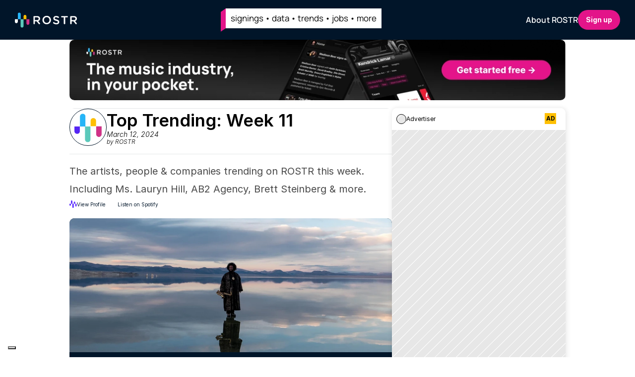

--- FILE ---
content_type: text/javascript
request_url: https://framerusercontent.com/sites/6pZ2Z5K07tDk4PruqQ9sTP/g1ZbVt2vz.D7UwvI-S.mjs
body_size: 241
content:
import{t as e}from"./rolldown-runtime.D7VNqpLU.mjs";import{$ as t,R as n}from"./framer.DRh3_add.mjs";var r,i,a,o=e((()=>{t(),n.loadWebFontsFromSelectors([`Inter`]),r=[],i=[`.framer-M8IYQ .framer-styles-preset-1tsbih5:not(.rich-text-wrapper), .framer-M8IYQ .framer-styles-preset-1tsbih5.rich-text-wrapper h6 { --framer-font-family: "Inter", sans-serif; --framer-font-size: 20px; --framer-font-style: normal; --framer-font-weight: 400; --framer-letter-spacing: 0em; --framer-line-height: 1.8em; --framer-paragraph-spacing: 40px; --framer-text-alignment: left; --framer-text-color: rgba(1, 21, 41, 0.9); --framer-text-decoration: none; --framer-text-transform: none; }`,`@media (max-width: 1339px) and (min-width: 810px) { .framer-M8IYQ .framer-styles-preset-1tsbih5:not(.rich-text-wrapper), .framer-M8IYQ .framer-styles-preset-1tsbih5.rich-text-wrapper h6 { --framer-font-family: "Inter", sans-serif; --framer-font-size: 16px; --framer-font-style: normal; --framer-font-weight: 400; --framer-letter-spacing: 0em; --framer-line-height: 1.5em; --framer-paragraph-spacing: 40px; --framer-text-alignment: left; --framer-text-color: rgba(1, 21, 41, 0.9); --framer-text-decoration: none; --framer-text-transform: none; } }`,`@media (max-width: 809px) and (min-width: 0px) { .framer-M8IYQ .framer-styles-preset-1tsbih5:not(.rich-text-wrapper), .framer-M8IYQ .framer-styles-preset-1tsbih5.rich-text-wrapper h6 { --framer-font-family: "Inter", sans-serif; --framer-font-size: 13px; --framer-font-style: normal; --framer-font-weight: 400; --framer-letter-spacing: 0em; --framer-line-height: 1.8em; --framer-paragraph-spacing: 40px; --framer-text-alignment: left; --framer-text-color: rgba(1, 21, 41, 0.9); --framer-text-decoration: none; --framer-text-transform: none; } }`],a=`framer-M8IYQ`}));export{o as i,i as n,r,a as t};
//# sourceMappingURL=g1ZbVt2vz.D7UwvI-S.mjs.map

--- FILE ---
content_type: text/javascript
request_url: https://framerusercontent.com/sites/6pZ2Z5K07tDk4PruqQ9sTP/default-utils.js@_0.45.L7XNYTMf.mjs
body_size: -45
content:
import{t as e}from"./rolldown-runtime.D7VNqpLU.mjs";import{E as t}from"./shared.HEwnG14a.mjs";var n=e((()=>{t()}));export{n as t};
//# sourceMappingURL=default-utils.js@_0.45.L7XNYTMf.mjs.map

--- FILE ---
content_type: text/javascript
request_url: https://framerusercontent.com/sites/6pZ2Z5K07tDk4PruqQ9sTP/script_main.sK3QtYqt.mjs
body_size: 26113
content:
import{t as e}from"./rolldown-runtime.D7VNqpLU.mjs";import{A as t,B as n,C as r,F as i,H as a,I as o,L as s,M as c,N as l,P as u,T as d,V as f,_ as p,b as m,d as h,g,i as _,l as v,n as y,o as b,r as ee,s as x,t as S,u as C,v as w}from"./react.CgAmAgMj.mjs";import{C as T,a as E,r as D,t as O}from"./motion.5JOH_KjI.mjs";import{$ as k,A,E as j,Ft as te,It as M,J as ne,L as N,N as P,Nt as re,O as F,P as I,Pt as ie,Q as ae,S as oe,St as se,Tt as L,Ut as ce,Vt as le,W as R,Z as ue,_ as de,_t as fe,a as z,bt as pe,et as me,f as he,ft as ge,g as _e,j as B,k as ve,l as ye,lt as be,mt as xe,o as Se,ot as Ce,p as we,pt as Te,rt as Ee,s as V,tt as H,v as De,vt as Oe,w as ke,x as Ae,y as je}from"./framer.DRh3_add.mjs";import{$ as Me,Q as Ne}from"./shared.HEwnG14a.mjs";var Pe,Fe,Ie,Le,Re,ze,Be,Ve,He=e((()=>{x(),k(),d(),Pe=`var(--framer-icon-mask)`,Fe=p(function(e,t){return v(`svg`,{...e,ref:t,children:e.children})}),Ie=T.create(Fe),Le=p((e,t)=>{let{animated:n,layoutId:r,children:i,...a}=e;return n?v(Ie,{...a,layoutId:r,ref:t,children:i}):v(`svg`,{...a,ref:t,children:i})}),Re=`<svg display="block" role="presentation" viewBox="0 0 24 24" xmlns="http://www.w3.org/2000/svg"><path d="M 0 0 L 16 0" fill="transparent" height="1px" id="YnobPTYMb" stroke-dasharray="" stroke-linecap="round" stroke-linejoin="round" stroke-width="var(--js9iwy, 2)" stroke="var(--1m973uw, rgb(0,0,0))" transform="translate(4 5)" width="16px"/><path d="M 0 0 L 16 0" fill="transparent" height="1px" id="Cb0Gao21R" stroke-dasharray="" stroke-linecap="round" stroke-linejoin="round" stroke-width="var(--js9iwy, 2)" stroke="var(--1m973uw, rgb(0,0,0))" transform="translate(4 12)" width="16px"/><path d="M 0 0 L 16 0" fill="transparent" height="1px" id="oPtuyu4df" stroke-dasharray="" stroke-linecap="round" stroke-linejoin="round" stroke-width="var(--js9iwy, 2)" stroke="var(--1m973uw, rgb(0,0,0))" transform="translate(4 19)" width="16px"/></svg>`,ze=({color:e,height:t,id:n,width:r,width1:i,...a})=>({...a,JEeZYcamG:i??a.JEeZYcamG??2,P_DcoRcrY:e??a.P_DcoRcrY??`rgb(0, 0, 0)`}),Be=M(p(function(e,t){let{style:n,className:r,layoutId:i,variant:a,P_DcoRcrY:o,JEeZYcamG:s,...c}=ze(e),l=ie(`3467097230`,Re);return v(Le,{...c,className:N(`framer-grV1P`,r),layoutId:i,ref:t,role:`presentation`,style:{"--1m973uw":o,"--js9iwy":s,...n},viewBox:`0 0 24 24`,children:v(`use`,{href:l})})}),[`.framer-grV1P { -webkit-mask: ${Pe}; aspect-ratio: 1; display: block; mask: ${Pe}; width: 24px; }`],`framer-grV1P`),Be.displayName=`Menu`,Ve=Be,I(Be,{P_DcoRcrY:{defaultValue:`rgb(0, 0, 0)`,hidden:!1,title:`Color`,type:V.Color},JEeZYcamG:{defaultValue:2,displayStepper:!0,hidden:!1,max:16,min:1,title:`Width`,type:V.Number}})})),Ue,We,Ge,Ke,qe,Je,Ye,Xe,Ze=e((()=>{x(),k(),d(),Ue=`var(--framer-icon-mask)`,We=p(function(e,t){return v(`svg`,{...e,ref:t,children:e.children})}),Ge=T.create(We),Ke=p((e,t)=>{let{animated:n,layoutId:r,children:i,...a}=e;return n?v(Ge,{...a,layoutId:r,ref:t,children:i}):v(`svg`,{...a,ref:t,children:i})}),qe=`<svg display="block" role="presentation" viewBox="0 0 24 24" xmlns="http://www.w3.org/2000/svg"><path d="M 12 0 L 0 12" fill="transparent" height="12px" id="qMvRy61Gj" stroke-dasharray="" stroke-linecap="round" stroke-linejoin="round" stroke-width="var(--js9iwy, 2)" stroke="var(--1m973uw, rgb(0,0,0))" transform="translate(6 6)" width="12px"/><path d="M 0 0 L 12 12" fill="transparent" height="12px" id="YX0AMSC6b" stroke-dasharray="" stroke-linecap="round" stroke-linejoin="round" stroke-width="var(--js9iwy, 2)" stroke="var(--1m973uw, rgb(0,0,0))" transform="translate(6 6)" width="12px"/></svg>`,Je=({color:e,height:t,id:n,width:r,width1:i,...a})=>({...a,JEeZYcamG:i??a.JEeZYcamG??2,P_DcoRcrY:e??a.P_DcoRcrY??`rgb(0, 0, 0)`}),Ye=M(p(function(e,t){let{style:n,className:r,layoutId:i,variant:a,P_DcoRcrY:o,JEeZYcamG:s,...c}=Je(e),l=ie(`2710857035`,qe);return v(Ke,{...c,className:N(`framer-RiU4T`,r),layoutId:i,ref:t,role:`presentation`,style:{"--1m973uw":o,"--js9iwy":s,...n},viewBox:`0 0 24 24`,children:v(`use`,{href:l})})}),[`.framer-RiU4T { -webkit-mask: ${Ue}; aspect-ratio: 1; display: block; mask: ${Ue}; width: 24px; }`],`framer-RiU4T`),Ye.displayName=`X`,Xe=Ye,I(Ye,{P_DcoRcrY:{defaultValue:`rgb(0, 0, 0)`,hidden:!1,title:`Color`,type:V.Color},JEeZYcamG:{defaultValue:2,displayStepper:!0,hidden:!1,max:16,min:1,title:`Width`,type:V.Number}})}));function Qe(e,...t){let n={};return t?.forEach(t=>t&&Object.assign(n,e[t])),n}var $e,et,tt,nt,rt,it,at,ot,st,ct,U,W,lt=e((()=>{x(),k(),O(),d(),$e={BKOlH8sRr:{hover:!0}},et=[`BKOlH8sRr`,`sRaq8oXdY`,`dDkXbwSDP`],tt=`framer-8b5hb`,nt={BKOlH8sRr:`framer-v-ovlfuv`,dDkXbwSDP:`framer-v-53x52c`,sRaq8oXdY:`framer-v-19rzswq`},rt={bounce:.2,delay:0,duration:.4,type:`spring`},it=({value:e,children:t})=>{let n=c(E),r=e??n.transition,i=l(()=>({...n,transition:r}),[JSON.stringify(r)]);return v(E.Provider,{value:i,children:t})},at=T.create(o),ot={"Variant 1":`BKOlH8sRr`,"Variant 3":`dDkXbwSDP`,Active:`sRaq8oXdY`},st=({height:e,id:t,link:n,newTab:r,title:i,width:a,...o})=>({...o,adAOsPlmk:i??o.adAOsPlmk??`Use Cases`,M4eNwFteU:n??o.M4eNwFteU,trwkjldPj:r??o.trwkjldPj,variant:ot[o.variant]??o.variant??`BKOlH8sRr`}),ct=(e,t)=>e.layoutDependency?t.join(`-`)+e.layoutDependency:t.join(`-`),U=M(p(function(e,n){let r=t(null),i=n??r,a=m(),{activeLocale:s,setLocale:c}=L();xe();let{style:l,className:u,layoutId:d,variant:f,M4eNwFteU:p,adAOsPlmk:h,trwkjldPj:g,..._}=st(e),{baseVariant:y,classNames:b,clearLoadingGesture:ee,gestureHandlers:x,gestureVariant:S,isLoading:C,setGestureState:w,setVariant:E,variants:O}=te({cycleOrder:et,defaultVariant:`BKOlH8sRr`,enabledGestures:$e,ref:i,variant:f,variantClassNames:nt}),k=ct(e,O),A=N(tt);return v(D,{id:d??a,children:v(at,{animate:O,initial:!1,children:v(it,{value:rt,children:v(je,{href:p,motionChild:!0,nodeId:`BKOlH8sRr`,openInNewTab:g,scopeId:`BZx7Mg5wn`,...Qe({dDkXbwSDP:{openInNewTab:!1}},y,S),children:v(T.a,{..._,...x,className:`${N(A,`framer-ovlfuv`,u,b)} framer-1um6ahl`,"data-framer-name":`Variant 1`,layoutDependency:k,layoutId:`BKOlH8sRr`,ref:i,style:{...l},...Qe({"BKOlH8sRr-hover":{"data-framer-name":void 0},dDkXbwSDP:{"data-framer-name":`Variant 3`},sRaq8oXdY:{"data-framer-name":`Active`}},y,S),children:v(ve,{__fromCanvasComponent:!0,children:v(o,{children:v(T.p,{style:{"--font-selector":`SW50ZXItTWVkaXVt`,"--framer-font-size":`15px`,"--framer-font-weight":`500`,"--framer-letter-spacing":`-0.01em`,"--framer-line-height":`2em`,"--framer-text-alignment":`left`,"--framer-text-color":`var(--extracted-r6o4lv, var(--token-2808d39e-2cd0-42ac-aece-22bbfac92bee, rgb(247, 248, 248)))`},children:`Use Cases`})}),className:`framer-cljsgs`,fonts:[`Inter-Medium`],layoutDependency:k,layoutId:`l3sPbL4Ke`,style:{"--extracted-r6o4lv":`var(--token-2808d39e-2cd0-42ac-aece-22bbfac92bee, rgb(247, 248, 248))`,"--framer-paragraph-spacing":`0px`},text:h,variants:{"BKOlH8sRr-hover":{"--extracted-r6o4lv":`var(--token-b312da7b-2e93-4e67-8d68-019dabc28250, rgb(227, 20, 137))`},sRaq8oXdY:{"--extracted-r6o4lv":`var(--token-b312da7b-2e93-4e67-8d68-019dabc28250, rgb(227, 20, 137))`}},verticalAlignment:`top`,withExternalLayout:!0,...Qe({"BKOlH8sRr-hover":{children:v(o,{children:v(T.p,{style:{"--font-selector":`SW50ZXItTWVkaXVt`,"--framer-font-size":`15px`,"--framer-font-weight":`500`,"--framer-letter-spacing":`-0.01em`,"--framer-line-height":`2em`,"--framer-text-alignment":`left`,"--framer-text-color":`var(--extracted-r6o4lv, var(--token-b312da7b-2e93-4e67-8d68-019dabc28250, rgb(227, 20, 137)))`},children:`Use Cases`})})},dDkXbwSDP:{children:v(o,{children:v(T.p,{style:{"--font-selector":`SW50ZXItTWVkaXVt`,"--framer-font-size":`20px`,"--framer-font-weight":`500`,"--framer-letter-spacing":`-0.01em`,"--framer-line-height":`2em`,"--framer-text-alignment":`left`,"--framer-text-color":`var(--extracted-r6o4lv, var(--token-2808d39e-2cd0-42ac-aece-22bbfac92bee, rgb(247, 248, 248)))`},children:`Use Cases`})})},sRaq8oXdY:{children:v(o,{children:v(T.p,{style:{"--font-selector":`SW50ZXItTWVkaXVt`,"--framer-font-size":`15px`,"--framer-font-weight":`500`,"--framer-letter-spacing":`-0.01em`,"--framer-line-height":`2em`,"--framer-text-alignment":`left`,"--framer-text-color":`var(--extracted-r6o4lv, var(--token-b312da7b-2e93-4e67-8d68-019dabc28250, rgb(227, 20, 137)))`},children:`Use Cases`})})}},y,S)})})})})})})}),[`@supports (aspect-ratio: 1) { body { --framer-aspect-ratio-supported: auto; } }`,`.framer-8b5hb.framer-1um6ahl, .framer-8b5hb .framer-1um6ahl { display: block; }`,`.framer-8b5hb.framer-ovlfuv { align-content: center; align-items: center; cursor: pointer; display: flex; flex-direction: row; flex-wrap: nowrap; gap: 10px; height: min-content; justify-content: center; overflow: visible; padding: 0px; position: relative; text-decoration: none; width: min-content; }`,`.framer-8b5hb .framer-cljsgs { -webkit-user-select: none; flex: none; height: auto; position: relative; user-select: none; white-space: pre; width: auto; }`,`.framer-8b5hb.framer-v-19rzswq.framer-ovlfuv, .framer-8b5hb.framer-v-53x52c.framer-ovlfuv { cursor: unset; }`],`framer-8b5hb`),W=U,U.displayName=`2.0/Nav/Link`,U.defaultProps={height:30,width:75},I(U,{variant:{options:[`BKOlH8sRr`,`sRaq8oXdY`,`dDkXbwSDP`],optionTitles:[`Variant 1`,`Active`,`Variant 3`],title:`Variant`,type:V.Enum},M4eNwFteU:{title:`Link`,type:V.Link},adAOsPlmk:{defaultValue:`Use Cases`,displayTextArea:!1,title:`Title`,type:V.String},trwkjldPj:{defaultValue:!1,title:`New Tab`,type:V.Boolean}}),P(U,[{explicitInter:!0,fonts:[{cssFamilyName:`Inter`,source:`framer`,style:`normal`,uiFamilyName:`Inter`,unicodeRange:`U+0460-052F, U+1C80-1C88, U+20B4, U+2DE0-2DFF, U+A640-A69F, U+FE2E-FE2F`,url:`https://framerusercontent.com/assets/5A3Ce6C9YYmCjpQx9M4inSaKU.woff2`,weight:`500`},{cssFamilyName:`Inter`,source:`framer`,style:`normal`,uiFamilyName:`Inter`,unicodeRange:`U+0301, U+0400-045F, U+0490-0491, U+04B0-04B1, U+2116`,url:`https://framerusercontent.com/assets/Qx95Xyt0Ka3SGhinnbXIGpEIyP4.woff2`,weight:`500`},{cssFamilyName:`Inter`,source:`framer`,style:`normal`,uiFamilyName:`Inter`,unicodeRange:`U+1F00-1FFF`,url:`https://framerusercontent.com/assets/6mJuEAguuIuMog10gGvH5d3cl8.woff2`,weight:`500`},{cssFamilyName:`Inter`,source:`framer`,style:`normal`,uiFamilyName:`Inter`,unicodeRange:`U+0370-03FF`,url:`https://framerusercontent.com/assets/xYYWaj7wCU5zSQH0eXvSaS19wo.woff2`,weight:`500`},{cssFamilyName:`Inter`,source:`framer`,style:`normal`,uiFamilyName:`Inter`,unicodeRange:`U+0100-024F, U+0259, U+1E00-1EFF, U+2020, U+20A0-20AB, U+20AD-20CF, U+2113, U+2C60-2C7F, U+A720-A7FF`,url:`https://framerusercontent.com/assets/otTaNuNpVK4RbdlT7zDDdKvQBA.woff2`,weight:`500`},{cssFamilyName:`Inter`,source:`framer`,style:`normal`,uiFamilyName:`Inter`,unicodeRange:`U+0000-00FF, U+0131, U+0152-0153, U+02BB-02BC, U+02C6, U+02DA, U+02DC, U+2000-206F, U+2070, U+2074-207E, U+2080-208E, U+20AC, U+2122, U+2191, U+2193, U+2212, U+2215, U+FEFF, U+FFFD`,url:`https://framerusercontent.com/assets/UjlFhCnUjxhNfep4oYBPqnEssyo.woff2`,weight:`500`},{cssFamilyName:`Inter`,source:`framer`,style:`normal`,uiFamilyName:`Inter`,unicodeRange:`U+0102-0103, U+0110-0111, U+0128-0129, U+0168-0169, U+01A0-01A1, U+01AF-01B0, U+1EA0-1EF9, U+20AB`,url:`https://framerusercontent.com/assets/DolVirEGb34pEXEp8t8FQBSK4.woff2`,weight:`500`}]}],{supportsExplicitInterCodegen:!0})}));function ut(e,...t){let n={};return t?.forEach(t=>t&&Object.assign(n,e[t])),n}var dt,ft,pt,mt,ht,gt,_t,vt,yt,G,bt,xt=e((()=>{x(),k(),O(),d(),dt=[`w3gge0vOw`,`lfLQmSw0K`,`ZggTY_cSx`,`DnSUec84S`,`RGDvfNZTH`,`lEE5xf1VE`,`AZp1eEV7S`,`xSDMkTqCZ`,`Nf0OkU3Fl`,`wh5LKb5Z_`,`L09YPdoJe`],ft=`framer-CDlwx`,pt={AZp1eEV7S:`framer-v-1inleos`,DnSUec84S:`framer-v-7ce75t`,L09YPdoJe:`framer-v-137hy8f`,lEE5xf1VE:`framer-v-sjsgus`,lfLQmSw0K:`framer-v-lfxhri`,Nf0OkU3Fl:`framer-v-2o57rq`,RGDvfNZTH:`framer-v-1qdi8j4`,w3gge0vOw:`framer-v-bjgfxq`,wh5LKb5Z_:`framer-v-1amm5ir`,xSDMkTqCZ:`framer-v-15t18wi`,ZggTY_cSx:`framer-v-l90hs9`},mt={damping:60,delay:0,mass:1,stiffness:500,type:`spring`},ht=({value:e,children:t})=>{let n=c(E),r=e??n.transition,i=l(()=>({...n,transition:r}),[JSON.stringify(r)]);return v(E.Provider,{value:i,children:t})},gt=T.create(o),_t={"All White Icon":`Nf0OkU3Fl`,"Home Large":`RGDvfNZTH`,"Jobs by ROSTR":`wh5LKb5Z_`,"Small Icon - no link":`lEE5xf1VE`,"Variant 8":`xSDMkTqCZ`,"White Smaller":`AZp1eEV7S`,"White Smallest":`L09YPdoJe`,Logo:`w3gge0vOw`,Mobile:`ZggTY_cSx`,Symbol:`lfLQmSw0K`,White:`DnSUec84S`},vt=({height:e,id:t,width:n,...r})=>({...r,variant:_t[r.variant]??r.variant??`w3gge0vOw`}),yt=(e,t)=>e.layoutDependency?t.join(`-`)+e.layoutDependency:t.join(`-`),G=M(p(function(e,n){let r=t(null),i=n??r,a=m(),{activeLocale:o,setLocale:s}=L();xe();let{style:c,className:l,layoutId:u,variant:d,...f}=vt(e),{baseVariant:p,classNames:h,clearLoadingGesture:g,gestureHandlers:_,gestureVariant:y,isLoading:b,setGestureState:ee,setVariant:x,variants:S}=te({cycleOrder:dt,defaultVariant:`w3gge0vOw`,ref:i,variant:d,variantClassNames:pt}),w=yt(e,S),E=N(ft),O=()=>![`DnSUec84S`,`AZp1eEV7S`,`xSDMkTqCZ`,`wh5LKb5Z_`,`L09YPdoJe`].includes(p),k=()=>!![`DnSUec84S`,`AZp1eEV7S`,`xSDMkTqCZ`,`L09YPdoJe`].includes(p),j=()=>p===`wh5LKb5Z_`;return v(D,{id:u??a,children:v(gt,{animate:S,initial:!1,children:v(ht,{value:mt,children:v(je,{href:{webPageId:`GU32jqnS1`},motionChild:!0,nodeId:`w3gge0vOw`,openInNewTab:!1,scopeId:`eGiyM5Jrs`,...ut({lEE5xf1VE:{href:void 0},Nf0OkU3Fl:{href:void 0}},p,y),children:C(T.a,{...f,..._,className:`${N(E,`framer-bjgfxq`,l,h)} framer-1925ikv`,"data-framer-name":`Logo`,layoutDependency:w,layoutId:`w3gge0vOw`,ref:i,style:{...c},...ut({AZp1eEV7S:{"data-framer-name":`White Smaller`},DnSUec84S:{"data-framer-name":`White`},L09YPdoJe:{"data-framer-name":`White Smallest`},lEE5xf1VE:{"data-framer-name":`Small Icon - no link`},lfLQmSw0K:{"data-framer-name":`Symbol`},Nf0OkU3Fl:{"data-framer-name":`All White Icon`},RGDvfNZTH:{"data-framer-name":`Home Large`},wh5LKb5Z_:{"data-framer-name":`Jobs by ROSTR`},xSDMkTqCZ:{"data-framer-name":`Variant 8`},ZggTY_cSx:{"data-framer-name":`Mobile`}},p,y),children:[O()&&v(A,{className:`framer-2zz076`,"data-framer-name":`Dark_Logo`,layout:`position`,layoutDependency:w,layoutId:`BRAlyWG1C`,opacity:1,svg:`<svg xmlns="http://www.w3.org/2000/svg" xmlns:xlink="http://www.w3.org/1999/xlink" viewBox="0 0 125 30.367"><path d="M 37.429 22.115 C 37.429 22.909 38.063 23.54 38.884 23.54 C 39.681 23.54 40.315 22.91 40.315 22.115 L 40.315 17.72 L 43.951 17.72 L 47.939 22.792 C 48.267 23.237 48.689 23.54 49.346 23.54 C 50.05 23.54 50.73 23.003 50.73 22.208 C 50.73 21.764 50.542 21.46 50.261 21.11 L 47.117 17.16 C 49.323 16.482 50.847 14.892 50.847 12.274 L 50.847 12.228 C 50.847 10.802 50.355 9.586 49.487 8.698 C 48.431 7.669 46.813 7.062 44.748 7.062 L 38.884 7.062 C 38.063 7.062 37.429 7.693 37.429 8.511 Z M 40.315 15.173 L 40.315 9.68 L 44.514 9.68 C 46.648 9.68 47.915 10.638 47.915 12.391 L 47.915 12.438 C 47.915 14.098 46.601 15.173 44.537 15.173 Z M 64.124 23.54 C 69.172 23.54 72.74 19.677 72.74 15.066 L 72.74 15.019 C 72.74 10.407 69.219 6.591 64.171 6.591 C 59.124 6.591 55.556 10.454 55.556 15.066 L 55.556 15.113 C 55.556 19.725 59.077 23.54 64.124 23.54 Z M 64.171 20.871 C 60.908 20.871 58.584 18.25 58.584 15.066 L 58.584 15.019 C 58.584 11.835 60.861 9.237 64.124 9.237 C 67.388 9.237 69.712 11.882 69.712 15.066 L 69.712 15.113 C 69.712 18.296 67.435 20.871 64.171 20.871 Z M 83.645 23.776 C 87.061 23.776 89.454 21.94 89.454 18.856 L 89.454 18.809 C 89.454 16.078 87.688 14.831 84.25 13.983 C 81.113 13.23 80.37 12.665 80.37 11.394 L 80.37 11.347 C 80.37 10.264 81.345 9.393 83.018 9.393 C 84.296 9.393 85.504 9.816 86.759 10.64 C 86.991 10.782 87.224 10.852 87.502 10.852 C 88.246 10.852 88.85 10.264 88.85 9.51 C 88.85 8.945 88.548 8.545 88.222 8.357 C 86.759 7.368 85.109 6.827 83.065 6.827 C 79.835 6.827 77.512 8.781 77.512 11.605 L 77.512 11.653 C 77.512 14.689 79.464 15.725 82.925 16.573 C 85.945 17.279 86.596 17.914 86.596 19.091 L 86.596 19.138 C 86.596 20.363 85.481 21.21 83.715 21.21 C 81.949 21.21 80.509 20.598 79.161 19.515 C 78.976 19.374 78.72 19.256 78.325 19.256 C 77.581 19.256 76.977 19.845 76.977 20.598 C 76.977 21.069 77.21 21.469 77.535 21.704 C 79.347 23.07 81.438 23.776 83.645 23.776 Z M 98.582 22.115 C 98.582 22.909 99.244 23.54 100.047 23.54 C 100.85 23.54 101.512 22.91 101.512 22.115 L 101.512 9.727 L 105.551 9.727 C 106.283 9.727 106.874 9.119 106.874 8.395 C 106.874 7.67 106.283 7.062 105.551 7.062 L 94.567 7.062 C 93.811 7.062 93.22 7.67 93.22 8.395 C 93.22 9.119 93.811 9.727 94.567 9.727 L 98.582 9.727 L 98.582 22.115 Z M 111.582 22.115 C 111.582 22.909 112.215 23.54 113.036 23.54 C 113.834 23.54 114.467 22.91 114.467 22.115 L 114.467 17.72 L 118.103 17.72 L 122.091 22.792 C 122.42 23.237 122.842 23.54 123.499 23.54 C 124.202 23.54 124.883 23.003 124.883 22.208 C 124.883 21.764 124.695 21.46 124.414 21.11 L 121.27 17.16 C 123.475 16.482 125 14.892 125 12.274 L 125 12.228 C 125 10.802 124.508 9.586 123.639 8.698 C 122.584 7.669 120.965 7.062 118.901 7.062 L 113.036 7.062 C 112.215 7.062 111.582 7.693 111.582 8.511 Z M 114.467 15.173 L 114.467 9.68 L 118.666 9.68 C 120.801 9.68 122.068 10.638 122.068 12.391 L 122.068 12.438 C 122.068 14.098 120.754 15.173 118.69 15.173 Z" fill="rgb(74,74,74)"></path><path d="M 2.943 21.422 C 4.561 21.422 5.885 20.134 5.885 18.559 L 5.885 13.418 L 0 13.418 L 0 18.559 C 0 20.134 1.324 21.422 2.943 21.422 Z" fill="rgb(85,37,245)"></path><path d="M 11.77 13.418 L 11.77 2.871 C 11.77 1.292 10.446 0 8.828 0 C 7.209 0 5.885 1.292 5.885 2.871 L 5.885 13.418 Z" fill="rgb(38,181,248)"></path><path d="M 17.42 27.474 L 17.42 13.418 L 11.535 13.418 L 11.535 27.474 C 11.535 29.065 12.859 30.367 14.477 30.367 C 16.096 30.367 17.42 29.065 17.42 27.474 Z" fill="rgb(92,201,188)"></path><path d="M 23.305 13.418 L 23.305 7.573 C 23.305 5.997 21.981 4.708 20.362 4.708 C 18.744 4.708 17.42 5.997 17.42 7.573 L 17.42 13.418 Z" fill="rgb(255,191,0)"></path><path d="M 29.19 21.819 L 29.19 13.418 L 23.305 13.418 L 23.305 21.819 C 23.305 23.413 24.629 24.718 26.248 24.718 C 27.866 24.718 29.19 23.413 29.19 21.819 Z" fill="rgb(208,50,135)"></path></svg>`,svgContentId:9073162684,withExternalLayout:!0,...ut({lEE5xf1VE:{svg:`<svg xmlns="http://www.w3.org/2000/svg" xmlns:xlink="http://www.w3.org/1999/xlink" viewBox="0 0 30 30"><path d="M 2.943 21.422 C 4.561 21.422 5.885 20.134 5.885 18.559 L 5.885 13.418 L 0 13.418 L 0 18.559 C 0 20.134 1.324 21.422 2.943 21.422 Z" fill="rgb(85,37,245)"></path><path d="M 11.77 13.418 L 11.77 2.871 C 11.77 1.292 10.446 0 8.828 0 C 7.209 0 5.885 1.292 5.885 2.871 L 5.885 13.418 Z" fill="rgb(38,181,248)"></path><path d="M 17.42 27.474 L 17.42 13.418 L 11.535 13.418 L 11.535 27.474 C 11.535 29.065 12.859 30.367 14.477 30.367 C 16.096 30.367 17.42 29.065 17.42 27.474 Z" fill="rgb(92,201,188)"></path><path d="M 23.305 13.418 L 23.305 7.573 C 23.305 5.997 21.981 4.708 20.362 4.708 C 18.744 4.708 17.42 5.997 17.42 7.573 L 17.42 13.418 Z" fill="rgb(255,191,0)"></path><path d="M 29.19 21.819 L 29.19 13.418 L 23.305 13.418 L 23.305 21.819 C 23.305 23.413 24.629 24.718 26.248 24.718 C 27.866 24.718 29.19 23.413 29.19 21.819 Z" fill="rgb(208,50,135)"></path></svg>`,svgContentId:11491236679},lfLQmSw0K:{svg:`<svg xmlns="http://www.w3.org/2000/svg" xmlns:xlink="http://www.w3.org/1999/xlink" viewBox="0 0 30 30"><path d="M 2.943 21.422 C 4.561 21.422 5.885 20.134 5.885 18.559 L 5.885 13.418 L 0 13.418 L 0 18.559 C 0 20.134 1.324 21.422 2.943 21.422 Z" fill="rgb(85,37,245)"></path><path d="M 11.77 13.418 L 11.77 2.871 C 11.77 1.292 10.446 0 8.828 0 C 7.209 0 5.885 1.292 5.885 2.871 L 5.885 13.418 Z" fill="rgb(38,181,248)"></path><path d="M 17.42 27.474 L 17.42 13.418 L 11.535 13.418 L 11.535 27.474 C 11.535 29.065 12.859 30.367 14.477 30.367 C 16.096 30.367 17.42 29.065 17.42 27.474 Z" fill="rgb(92,201,188)"></path><path d="M 23.305 13.418 L 23.305 7.573 C 23.305 5.997 21.981 4.708 20.362 4.708 C 18.744 4.708 17.42 5.997 17.42 7.573 L 17.42 13.418 Z" fill="rgb(255,191,0)"></path><path d="M 29.19 21.819 L 29.19 13.418 L 23.305 13.418 L 23.305 21.819 C 23.305 23.413 24.629 24.718 26.248 24.718 C 27.866 24.718 29.19 23.413 29.19 21.819 Z" fill="rgb(208,50,135)"></path></svg>`,svgContentId:11954650230},Nf0OkU3Fl:{svg:`<svg xmlns="http://www.w3.org/2000/svg" xmlns:xlink="http://www.w3.org/1999/xlink" viewBox="0 0 15 15"><path d="M 1.471 10.711 C 2.281 10.711 2.943 10.067 2.943 9.28 L 2.943 6.709 L 0 6.709 L 0 9.28 C 0 10.067 0.662 10.711 1.471 10.711 Z" fill="rgb(255, 255, 255)"></path><path d="M 5.885 6.709 L 5.885 1.436 C 5.885 0.646 5.223 0 4.414 0 C 3.605 0 2.943 0.646 2.943 1.436 L 2.943 6.709 Z" fill="rgb(255, 255, 255)"></path><path d="M 8.71 13.737 L 8.71 6.709 L 5.767 6.709 L 5.767 13.737 C 5.767 14.533 6.429 15.184 7.239 15.184 C 8.048 15.184 8.71 14.533 8.71 13.737 Z" fill="rgb(255, 255, 255)"></path><path d="M 11.653 6.709 L 11.653 3.786 C 11.653 2.998 10.99 2.354 10.181 2.354 C 9.372 2.354 8.71 2.998 8.71 3.786 L 8.71 6.709 Z" fill="rgb(255, 255, 255)"></path><path d="M 14.595 10.91 L 14.595 6.709 L 11.653 6.709 L 11.653 10.91 C 11.653 11.707 12.315 12.359 13.124 12.359 C 13.933 12.359 14.595 11.707 14.595 10.91 Z" fill="rgb(255, 255, 255)"></path></svg>`,svgContentId:10244085741},RGDvfNZTH:{svg:`<svg xmlns="http://www.w3.org/2000/svg" xmlns:xlink="http://www.w3.org/1999/xlink" viewBox="0 0 200 49"><path d="M 59.887 35.528 C 59.887 36.805 60.901 37.819 62.214 37.819 C 63.49 37.819 64.504 36.806 64.504 35.528 L 64.504 28.469 L 70.321 28.469 L 76.702 36.617 C 77.227 37.331 77.903 37.819 78.954 37.819 C 80.08 37.819 81.168 36.956 81.168 35.679 C 81.168 34.965 80.868 34.477 80.417 33.914 L 75.388 27.568 C 78.916 26.479 81.356 23.925 81.356 19.719 L 81.356 19.644 C 81.356 17.354 80.568 15.401 79.179 13.974 C 77.49 12.321 74.9 11.346 71.597 11.346 L 62.214 11.346 C 60.901 11.346 59.887 12.359 59.887 13.674 Z M 64.504 24.376 L 64.504 15.551 L 71.222 15.551 C 74.637 15.551 76.664 17.091 76.664 19.907 L 76.664 19.983 C 76.664 22.649 74.562 24.376 71.26 24.376 Z M 102.599 37.819 C 110.675 37.819 116.384 31.613 116.384 24.204 L 116.384 24.129 C 116.384 16.72 110.75 10.589 102.674 10.589 C 94.598 10.589 88.889 16.795 88.889 24.204 L 88.889 24.279 C 88.889 31.689 94.523 37.819 102.599 37.819 Z M 102.674 33.531 C 97.453 33.531 93.734 29.319 93.734 24.204 L 93.734 24.129 C 93.734 19.014 97.378 14.839 102.599 14.839 C 107.82 14.839 111.539 19.089 111.539 24.204 L 111.539 24.28 C 111.539 29.394 107.895 33.531 102.674 33.531 Z M 133.833 38.197 C 139.297 38.197 143.126 35.247 143.126 30.293 L 143.126 30.217 C 143.126 25.83 140.301 23.826 134.799 22.465 C 129.781 21.254 128.591 20.347 128.591 18.304 L 128.591 18.229 C 128.591 16.489 130.153 15.09 132.829 15.09 C 134.874 15.09 136.806 15.771 138.814 17.094 C 139.186 17.321 139.558 17.435 140.003 17.435 C 141.193 17.435 142.16 16.489 142.16 15.279 C 142.16 14.371 141.676 13.728 141.156 13.426 C 138.814 11.837 136.175 10.968 132.903 10.968 C 127.736 10.968 124.019 14.107 124.019 18.645 L 124.019 18.72 C 124.019 23.599 127.142 25.263 132.68 26.625 C 137.513 27.759 138.554 28.78 138.554 30.671 L 138.554 30.747 C 138.554 32.714 136.769 34.075 133.944 34.075 C 131.119 34.075 128.814 33.092 126.658 31.352 C 126.361 31.125 125.952 30.936 125.32 30.936 C 124.13 30.936 123.164 31.882 123.164 33.092 C 123.164 33.848 123.536 34.491 124.056 34.869 C 126.956 37.063 130.301 38.197 133.833 38.197 Z M 157.732 35.528 C 157.732 36.805 158.79 37.819 160.075 37.819 C 161.36 37.819 162.419 36.806 162.419 35.528 L 162.419 15.627 L 168.882 15.627 C 170.053 15.627 170.998 14.65 170.998 13.486 C 170.998 12.322 170.053 11.346 168.882 11.346 L 151.307 11.346 C 150.097 11.346 149.153 12.322 149.153 13.487 C 149.153 14.65 150.097 15.627 151.307 15.627 L 157.732 15.627 L 157.732 35.529 Z M 178.531 35.528 C 178.531 36.805 179.544 37.819 180.858 37.819 C 182.134 37.819 183.148 36.806 183.148 35.528 L 183.148 28.469 L 188.965 28.469 L 195.346 36.617 C 195.872 37.331 196.547 37.819 197.598 37.819 C 198.724 37.819 199.812 36.956 199.812 35.679 C 199.812 34.965 199.512 34.477 199.062 33.914 L 194.032 27.568 C 197.56 26.479 200 23.925 200 19.719 L 200 19.644 C 200 17.354 199.212 15.401 197.823 13.974 C 196.134 12.321 193.544 11.346 190.241 11.346 L 180.858 11.346 C 179.544 11.346 178.531 12.359 178.531 13.674 Z M 183.148 24.376 L 183.148 15.551 L 189.866 15.551 C 193.282 15.551 195.308 17.091 195.308 19.907 L 195.308 19.983 C 195.308 22.649 193.207 24.376 189.904 24.376 Z" fill="rgb(74,74,74)"></path><path d="M 4.708 34.415 C 7.298 34.415 9.416 32.346 9.416 29.817 L 9.416 21.557 L 0 21.557 L 0 29.817 C 0 32.346 2.118 34.415 4.708 34.415 Z" fill="rgb(85,37,245)"></path><path d="M 18.832 21.557 L 18.832 4.613 C 18.832 2.076 16.714 0 14.124 0 C 11.534 0 9.416 2.076 9.416 4.613 L 9.416 21.557 Z" fill="rgb(38,181,248)"></path><path d="M 27.872 44.138 L 27.872 21.557 L 18.456 21.557 L 18.456 44.138 C 18.456 46.695 20.574 48.787 23.164 48.787 C 25.753 48.787 27.872 46.695 27.872 44.138 Z" fill="rgb(92,201,188)"></path><path d="M 37.288 21.557 L 37.288 12.166 C 37.288 9.634 35.169 7.564 32.58 7.564 C 29.99 7.564 27.872 9.634 27.872 12.166 L 27.872 21.557 Z" fill="rgb(255,191,0)"></path><path d="M 46.704 35.054 L 46.704 21.557 L 37.288 21.557 L 37.288 35.054 C 37.288 37.615 39.406 39.71 41.996 39.71 C 44.586 39.71 46.704 37.615 46.704 35.054 Z" fill="rgb(208,50,135)"></path></svg>`,svgContentId:11383929593},ZggTY_cSx:{svg:`<svg xmlns="http://www.w3.org/2000/svg" xmlns:xlink="http://www.w3.org/1999/xlink" viewBox="0 0 100 24"><path d="M 29.944 17.402 C 29.944 18.027 30.45 18.524 31.107 18.524 C 31.745 18.524 32.252 18.027 32.252 17.402 L 32.252 13.944 L 35.16 13.944 L 38.351 17.935 C 38.614 18.285 38.951 18.524 39.477 18.524 C 40.04 18.524 40.584 18.101 40.584 17.475 C 40.584 17.126 40.434 16.887 40.209 16.611 L 37.694 13.503 C 39.458 12.969 40.678 11.718 40.678 9.658 L 40.678 9.622 C 40.678 8.5 40.284 7.543 39.589 6.844 C 38.745 6.035 37.45 5.557 35.799 5.557 L 31.107 5.557 C 30.45 5.557 29.944 6.054 29.944 6.697 Z M 32.252 11.939 L 32.252 7.617 L 35.611 7.617 C 37.319 7.617 38.332 8.371 38.332 9.75 L 38.332 9.787 C 38.332 11.093 37.281 11.939 35.63 11.939 Z M 51.299 18.524 C 55.337 18.524 58.192 15.484 58.192 11.855 L 58.192 11.818 C 58.192 8.189 55.375 5.187 51.337 5.187 C 47.299 5.187 44.444 8.226 44.444 11.855 L 44.444 11.892 C 44.444 15.521 47.262 18.524 51.299 18.524 Z M 51.337 16.423 C 48.727 16.423 46.867 14.36 46.867 11.855 L 46.867 11.818 C 46.867 9.313 48.689 7.268 51.299 7.268 C 53.91 7.268 55.769 9.35 55.769 11.855 L 55.769 11.892 C 55.769 14.397 53.948 16.423 51.337 16.423 Z M 66.916 18.709 C 69.649 18.709 71.563 17.264 71.563 14.837 L 71.563 14.8 C 71.563 12.652 70.15 11.67 67.4 11.003 C 64.89 10.41 64.296 9.966 64.296 8.965 L 64.296 8.928 C 64.296 8.076 65.076 7.391 66.415 7.391 C 67.437 7.391 68.403 7.724 69.407 8.373 C 69.593 8.484 69.779 8.539 70.002 8.539 C 70.596 8.539 71.08 8.076 71.08 7.484 C 71.08 7.039 70.838 6.724 70.578 6.576 C 69.407 5.798 68.087 5.372 66.452 5.372 C 63.868 5.372 62.009 6.909 62.009 9.132 L 62.009 9.169 C 62.009 11.559 63.571 12.374 66.34 13.041 C 68.756 13.596 69.277 14.097 69.277 15.023 L 69.277 15.06 C 69.277 16.023 68.385 16.69 66.972 16.69 C 65.56 16.69 64.407 16.208 63.329 15.356 C 63.18 15.245 62.976 15.152 62.66 15.152 C 62.065 15.152 61.582 15.615 61.582 16.208 C 61.582 16.579 61.768 16.894 62.028 17.079 C 63.478 18.153 65.151 18.709 66.916 18.709 Z M 78.866 17.402 C 78.866 18.027 79.395 18.524 80.038 18.524 C 80.68 18.524 81.209 18.027 81.209 17.402 L 81.209 7.654 L 84.441 7.654 C 85.027 7.654 85.499 7.176 85.499 6.606 C 85.499 6.035 85.027 5.557 84.441 5.557 L 75.653 5.557 C 75.049 5.557 74.576 6.035 74.576 6.606 C 74.576 7.176 75.049 7.654 75.653 7.654 L 78.866 7.654 L 78.866 17.402 Z M 89.266 17.402 C 89.266 18.027 89.772 18.524 90.429 18.524 C 91.067 18.524 91.574 18.027 91.574 17.402 L 91.574 13.944 L 94.483 13.944 L 97.673 17.935 C 97.936 18.285 98.274 18.524 98.799 18.524 C 99.362 18.524 99.906 18.101 99.906 17.475 C 99.906 17.126 99.756 16.887 99.531 16.611 L 97.016 13.503 C 98.78 12.969 100 11.718 100 9.658 L 100 9.622 C 100 8.5 99.606 7.543 98.911 6.844 C 98.067 6.035 96.772 5.557 95.121 5.557 L 90.429 5.557 C 89.772 5.557 89.266 6.054 89.266 6.697 Z M 91.574 11.939 L 91.574 7.617 L 94.933 7.617 C 96.641 7.617 97.654 8.371 97.654 9.75 L 97.654 9.787 C 97.654 11.093 96.603 11.939 94.952 11.939 Z" fill="rgb(74,74,74)"></path><path d="M 2.354 16.857 C 3.649 16.857 4.708 15.843 4.708 14.604 L 4.708 10.558 L 0 10.558 L 0 14.604 C 0 15.843 1.059 16.857 2.354 16.857 Z" fill="rgb(85,37,245)"></path><path d="M 9.416 10.558 L 9.416 2.259 C 9.416 1.017 8.357 0 7.062 0 C 5.767 0 4.708 1.017 4.708 2.259 L 4.708 10.558 Z" fill="rgb(38,181,248)"></path><path d="M 13.936 21.619 L 13.936 10.558 L 9.228 10.558 L 9.228 21.619 C 9.228 22.871 10.287 23.896 11.582 23.896 C 12.877 23.896 13.936 22.871 13.936 21.619 Z" fill="rgb(92,201,188)"></path><path d="M 18.644 10.558 L 18.644 5.959 C 18.644 4.719 17.585 3.705 16.29 3.705 C 14.995 3.705 13.936 4.719 13.936 5.959 L 13.936 10.558 Z" fill="rgb(255,191,0)"></path><path d="M 23.352 17.169 L 23.352 10.558 L 18.644 10.558 L 18.644 17.169 C 18.644 18.424 19.703 19.45 20.998 19.45 C 22.293 19.45 23.352 18.424 23.352 17.169 Z" fill="rgb(208,50,135)"></path></svg>`,svgContentId:11959121980}},p,y)}),k()&&v(A,{className:`framer-1xglsxe`,"data-framer-name":`graphic`,fill:`black`,intrinsicHeight:129,intrinsicWidth:531,layoutDependency:w,layoutId:`sDqyQHYDk`,svg:`<svg width="531" height="129" fill="none" xmlns="http://www.w3.org/2000/svg"><path fill-rule="evenodd" clip-rule="evenodd" d="M159 93.943c0 3.376 2.691 6.057 6.179 6.057 3.388 0 6.078-2.68 6.078-6.057V75.276h15.445l16.941 21.546c1.395 1.888 3.189 3.178 5.979 3.178 2.99 0 5.879-2.283 5.879-5.66 0-1.886-.797-3.177-1.993-4.666l-13.353-16.78C209.522 70.014 216 63.262 216 52.141v-.198c0-6.057-2.093-11.22-5.78-14.993-4.484-4.37-11.36-6.95-20.129-6.95h-24.912c-3.488 0-6.179 2.68-6.179 6.156v57.787Zm12.257-29.489V41.12h17.837c9.068 0 14.45 4.071 14.45 11.518v.199c0 7.05-5.581 11.617-14.35 11.617h-17.937ZM272.4 100c21.441 0 36.6-16.41 36.6-36v-.2c0-19.59-14.959-35.8-36.4-35.8S236 44.408 236 64v.198C236 83.79 250.959 100 272.4 100Zm.2-11.338c-13.862 0-23.735-11.138-23.735-24.663v-.198c0-13.525 9.674-24.563 23.535-24.563 13.863 0 23.736 11.237 23.736 24.761v.2c0 13.524-9.674 24.463-23.536 24.463ZM355.326 101C369.834 101 380 93.2 380 80.1v-.2c0-11.6-7.501-16.9-22.108-20.5-13.324-3.2-16.482-5.6-16.482-11v-.2c0-4.6 4.145-8.3 11.252-8.3 5.428 0 10.559 1.8 15.889 5.3.987.6 1.975.9 3.158.9 3.158 0 5.725-2.5 5.725-5.7 0-2.4-1.283-4.1-2.665-4.9-6.218-4.2-13.225-6.5-21.911-6.5-13.718 0-23.588 8.3-23.588 20.3v.2c0 12.9 8.291 17.3 22.996 20.9 12.83 3 15.594 5.7 15.594 10.7v.2c0 5.2-4.738 8.8-12.238 8.8-7.501 0-13.62-2.6-19.345-7.2-.789-.6-1.875-1.1-3.552-1.1-3.159 0-5.725 2.5-5.725 5.7 0 2 .987 3.7 2.369 4.7 7.698 5.8 16.581 8.8 25.957 8.8Zm63.452-7.057c0 3.376 2.81 6.057 6.222 6.057 3.412 0 6.222-2.68 6.222-6.057V41.32h17.159c3.111 0 5.619-2.582 5.619-5.66 0-3.078-2.508-5.659-5.619-5.659H401.72c-3.212 0-5.72 2.58-5.72 5.66 0 3.077 2.508 5.659 5.72 5.659h17.058v52.624Zm55.222 0c0 3.376 2.69 6.057 6.178 6.057 3.388 0 6.079-2.68 6.079-6.057V75.276h15.446l16.94 21.546c1.396 1.888 3.19 3.178 5.979 3.178 2.99 0 5.879-2.283 5.879-5.66 0-1.886-.796-3.177-1.992-4.666l-13.354-16.78C524.523 70.014 531 63.262 531 52.141v-.198c0-6.057-2.092-11.22-5.78-14.993-4.484-4.37-11.36-6.95-20.129-6.95h-24.913C476.69 30 474 32.68 474 36.156v57.787Zm12.257-29.489V41.12h17.838c9.068 0 14.448 4.071 14.448 11.518v.199c0 7.05-5.579 11.617-14.349 11.617h-17.937ZM12.5 91C19.376 91 25 85.528 25 78.84V57H0v21.84C0 85.528 5.624 91 12.5 91Z" fill="#fff"/><path fill-rule="evenodd" clip-rule="evenodd" d="M50 57V12.197C50 5.488 44.376 0 37.5 0S25 5.488 25 12.197V57h25Z" fill="#26B5F8"/><path fill-rule="evenodd" clip-rule="evenodd" d="M74 116.709V57H49v59.709C49 123.469 54.625 129 61.5 129S74 123.469 74 116.709Z" fill="#5CC9BC"/><path fill-rule="evenodd" clip-rule="evenodd" d="M99 57V32.169C99 25.475 93.375 20 86.499 20 79.623 20 74 25.475 74 32.169V57h25Z" fill="#FFBF00"/><path fill-rule="evenodd" clip-rule="evenodd" d="M124 92.688V57H99v35.688C99 99.46 104.624 105 111.5 105c6.875 0 12.5-5.54 12.5-12.312Z" fill="#D03287"/></svg>`,withExternalLayout:!0}),j()&&v(A,{className:`framer-17ihpfn`,"data-framer-name":`graphic`,fill:`black`,intrinsicHeight:105,intrinsicWidth:364,layoutDependency:w,layoutId:`GcHsbaxNE`,svg:`<svg width="364" height="105" fill="none" xmlns="http://www.w3.org/2000/svg"><path fill-rule="evenodd" clip-rule="evenodd" d="M9.073 66.31c4.99 0 9.072-3.987 9.072-8.86V41.534H0v15.914c0 4.874 4.082 8.861 9.073 8.861" fill="#6236FF"/><path fill-rule="evenodd" clip-rule="evenodd" d="M36.29 41.535V8.888C36.29 3.999 32.208 0 27.218 0c-4.99 0-9.073 4-9.073 8.888v32.647H36.29" fill="#26B5F8"/><path fill-rule="evenodd" clip-rule="evenodd" d="M53.71 85.044v-43.51H35.565v43.51c0 4.926 4.082 8.956 9.072 8.956 4.99 0 9.073-4.03 9.073-8.956" fill="#5CC9BC"/><path fill-rule="evenodd" clip-rule="evenodd" d="M71.855 41.535V23.441c0-4.877-4.083-8.867-9.073-8.867s-9.072 3.99-9.072 8.867v18.094h18.145" fill="#FFBF00"/><path fill-rule="evenodd" clip-rule="evenodd" d="M90 67.54V41.535H71.855V67.54c0 4.935 4.082 8.972 9.072 8.972 4.99 0 9.073-4.037 9.073-8.972" fill="#D03287"/><path d="M257.966 98c0 1.14-.4 2.12-1.2 2.94-.8.82-1.76 1.24-2.9 1.26h-8.1c-.66 0-1.2-.54-1.2-1.2V89c0-.66.54-1.2 1.2-1.2h8.1c1.14.02 2.1.46 2.9 1.28.8.82 1.2 1.78 1.2 2.92 0 1.18-.42 2.18-1.26 3 .84.82 1.26 1.82 1.26 3Zm-4.2-7.8h-6.8v3.6h6.86c.96-.06 1.74-.82 1.74-1.8 0-1.02-.78-1.8-1.8-1.8Zm.06 6h-6.86v3.6h6.8c1.02 0 1.8-.78 1.8-1.8 0-.96-.78-1.74-1.74-1.8Zm12.745 4.8v-5.5l-5.66-5.64c-.22-.22-.34-.52-.34-.86 0-.66.54-1.2 1.2-1.2.3 0 .58.12.84.34l5.16 5.16 5.14-5.14c.76-.76 2.06-.2 2.06.84 0 .3-.12.58-.34.84l-5.66 5.66v5.5c0 .66-.54 1.2-1.2 1.2-.66 0-1.2-.54-1.2-1.2Zm17.401 0V89c0-.66.54-1.2 1.2-1.2h6.1c1.26.02 2.34.5 3.24 1.42.9.9 1.36 2 1.36 3.28 0 1-.28 1.9-.86 2.72-.58.8-1.32 1.36-2.24 1.7l3.26 3.24c.22.26.34.54.34.84.06 1.04-1.38 1.6-2.04.86l-4.66-4.66h-3.3v3.8c0 .66-.54 1.2-1.2 1.2-.66 0-1.2-.54-1.2-1.2Zm7.3-10.8h-4.9v4.6h4.8c.62 0 1.16-.22 1.62-.68.46-.46.68-1 .68-1.62 0-.62-.22-1.14-.66-1.58-.42-.46-.94-.7-1.54-.72Zm11.119 1.42c-.94.94-1.4 2.06-1.4 3.38 0 1.32.46 2.46 1.4 3.4s2.08 1.4 3.4 1.4c1.32 0 2.44-.46 3.38-1.4s1.42-2.08 1.42-3.4c0-1.32-.48-2.44-1.42-3.38s-2.06-1.42-3.38-1.42c-1.32 0-2.46.48-3.4 1.42Zm-1.7 8.48c-1.4-1.42-2.1-3.12-2.1-5.1 0-1.98.7-3.68 2.1-5.08 1.42-1.42 3.12-2.12 5.1-2.12 1.98 0 3.68.7 5.08 2.12 1.42 1.4 2.12 3.1 2.12 5.08s-.7 3.68-2.12 5.1c-1.4 1.4-3.1 2.1-5.08 2.1s-3.68-.7-5.1-2.1Zm20.48-.3h.6c2.46 0 3.7-.6 3.7-1.8 0-1.2-1.24-1.8-3.7-1.8-1.86 0-3.34-.36-4.44-1.06-1.1-.7-1.66-1.76-1.66-3.14 0-1.3.56-2.34 1.68-3.08 1.14-.74 2.6-1.12 4.42-1.12 1.74 0 3.28.3 4.66.9.66.3.98.9.74 1.52-.28.7-.78.96-1.5.74-1.24-.5-2.54-.76-3.9-.76-2.46 0-3.7.6-3.7 1.8 0 1.2 1.24 1.8 3.7 1.8 1.86 0 3.34.36 4.44 1.06 1.1.7 1.66 1.76 1.66 3.14 0 1.3-.56 2.34-1.7 3.08-1.12.74-2.58 1.12-4.4 1.12h-.6c-1.74 0-3.28-.3-4.66-.88-.62-.22-.98-.94-.74-1.56.26-.66.9-.94 1.52-.72 1.34.5 2.64.76 3.88.76ZM336 101V90.2h-4.8c-.66 0-1.2-.54-1.2-1.2 0-.66.54-1.2 1.2-1.2h12c.66 0 1.2.54 1.2 1.2 0 .66-.54 1.2-1.2 1.2h-4.8V101c0 .66-.54 1.2-1.2 1.2-.66 0-1.2-.54-1.2-1.2Zm11.191 0V89c0-.66.54-1.2 1.2-1.2h6.1c1.26.02 2.34.5 3.24 1.42.9.9 1.36 2 1.36 3.28 0 1-.28 1.9-.86 2.72-.58.8-1.32 1.36-2.24 1.7l3.26 3.24c.22.26.34.54.34.84.06 1.04-1.38 1.6-2.04.86l-4.66-4.66h-3.3v3.8c0 .66-.54 1.2-1.2 1.2-.66 0-1.2-.54-1.2-1.2Zm7.3-10.8h-4.9v4.6h4.8c.62 0 1.16-.22 1.62-.68.46-.46.68-1 .68-1.62 0-.62-.22-1.14-.66-1.58-.42-.46-.94-.7-1.54-.72ZM111 52.8c0-2.64 2.16-4.8 4.8-4.8 2.64 0 4.8 2.16 4.8 4.8 0 3.6 1.28 6.72 3.84 9.36 2.64 2.56 5.76 3.84 9.36 3.84 3.6 0 6.72-1.28 9.28-3.84 2.64-2.64 3.92-5.76 3.92-9.36v-30c0-2.64 2.16-4.8 4.8-4.8 2.64 0 4.8 2.16 4.8 4.8v30c0 6.32-2.24 11.68-6.72 16.16-4.4 4.4-9.76 6.64-16.08 6.64-6.32 0-11.68-2.24-16.16-6.64-4.4-4.48-6.64-9.84-6.64-16.16Zm76.013-19.52c-3.76 3.76-5.601 8.24-5.601 13.52 0 5.28 1.841 9.84 5.601 13.6s8.32 5.6 13.6 5.6c5.28 0 9.759-1.84 13.519-5.6 3.761-3.76 5.68-8.32 5.68-13.6 0-5.28-1.919-9.76-5.68-13.52-3.76-3.76-8.239-5.68-13.519-5.68-5.28 0-9.84 1.92-13.6 5.68Zm-6.8 33.92c-5.6-5.68-8.401-12.48-8.401-20.4 0-7.92 2.801-14.72 8.401-20.32 5.68-5.68 12.48-8.48 20.4-8.48 7.92 0 14.72 2.8 20.32 8.48 5.68 5.6 8.48 12.4 8.48 20.32s-2.8 14.72-8.48 20.4c-5.6 5.6-12.4 8.4-20.32 8.4s-14.72-2.8-20.4-8.4Zm118.803-8.4c0 4.56-1.6 8.48-4.8 11.76-3.2 3.28-7.04 4.96-11.6 5.04h-32.4c-2.64 0-4.8-2.16-4.8-4.8v-48c0-2.64 2.16-4.8 4.8-4.8h32.4c4.56.08 8.4 1.84 11.6 5.12 3.2 3.28 4.8 7.12 4.8 11.68 0 4.72-1.68 8.72-5.04 12 3.36 3.28 5.04 7.28 5.04 12Zm-16.8-31.2h-27.2V42h27.44c3.84-.24 6.96-3.28 6.96-7.2 0-4.08-3.12-7.2-7.2-7.2Zm.24 24h-27.44V66h27.2c4.08 0 7.2-3.12 7.2-7.2 0-3.84-3.12-6.96-6.96-7.2ZM336.557 66h2.401c9.84 0 14.8-2.4 14.8-7.2 0-4.8-4.96-7.2-14.8-7.2-7.44 0-13.361-1.44-17.761-4.24-4.399-2.8-6.64-7.04-6.64-12.56 0-5.2 2.241-9.36 6.72-12.32 4.56-2.96 10.401-4.48 17.681-4.48 6.96 0 13.119 1.2 18.64 3.6 2.64 1.2 3.92 3.6 2.959 6.08-1.119 2.8-3.119 3.84-6 2.96-4.959-2-10.159-3.04-15.599-3.04-9.84 0-14.8 2.4-14.8 7.2 0 4.8 4.96 7.2 14.8 7.2 7.44 0 13.36 1.44 17.759 4.24 4.4 2.8 6.64 7.04 6.64 12.56 0 5.2-2.239 9.36-6.799 12.32-4.481 2.96-10.32 4.48-17.6 4.48h-2.401c-6.96 0-13.119-1.2-18.64-3.52-2.479-.88-3.92-3.76-2.959-6.24 1.039-2.64 3.6-3.76 6.08-2.88 5.36 2 10.559 3.04 15.519 3.04Z" fill="#011529"/></svg>`,withExternalLayout:!0})]})})})})})}),[`@supports (aspect-ratio: 1) { body { --framer-aspect-ratio-supported: auto; } }`,`.framer-CDlwx.framer-1925ikv, .framer-CDlwx .framer-1925ikv { display: block; }`,`.framer-CDlwx.framer-bjgfxq { align-content: center; align-items: center; display: flex; flex-direction: column; flex-wrap: nowrap; gap: 0px; height: min-content; justify-content: center; overflow: hidden; padding: 0px; position: relative; text-decoration: none; width: min-content; }`,`.framer-CDlwx .framer-2zz076 { flex: none; height: 30px; position: relative; width: 125px; }`,`.framer-CDlwx .framer-1xglsxe { aspect-ratio: 4.116279069767442 / 1; flex: none; height: var(--framer-aspect-ratio-supported, 30px); position: relative; width: 125px; }`,`.framer-CDlwx .framer-17ihpfn { aspect-ratio: 3.466666666666667 / 1; flex: none; height: var(--framer-aspect-ratio-supported, 36px); position: relative; width: 124px; }`,`.framer-CDlwx.framer-v-lfxhri.framer-bjgfxq { height: 32px; }`,`.framer-CDlwx.framer-v-lfxhri .framer-2zz076, .framer-CDlwx.framer-v-sjsgus .framer-2zz076 { height: 30px; width: 30px; }`,`.framer-CDlwx.framer-v-l90hs9.framer-bjgfxq, .framer-CDlwx.framer-v-1inleos.framer-bjgfxq, .framer-CDlwx.framer-v-137hy8f.framer-bjgfxq { align-content: flex-start; align-items: flex-start; }`,`.framer-CDlwx.framer-v-l90hs9 .framer-2zz076 { height: 24px; width: 100px; }`,`.framer-CDlwx.framer-v-1qdi8j4 .framer-2zz076 { height: 49px; width: 200px; }`,`.framer-CDlwx.framer-v-1inleos .framer-1xglsxe { height: var(--framer-aspect-ratio-supported, 24px); width: 100px; }`,`.framer-CDlwx.framer-v-2o57rq .framer-2zz076 { height: 15px; width: 15px; }`,`.framer-CDlwx.framer-v-137hy8f .framer-1xglsxe { height: var(--framer-aspect-ratio-supported, 18px); width: 75px; }`],`framer-CDlwx`),bt=G,G.displayName=`Logo`,G.defaultProps={height:30,width:125},I(G,{variant:{options:[`w3gge0vOw`,`lfLQmSw0K`,`ZggTY_cSx`,`DnSUec84S`,`RGDvfNZTH`,`lEE5xf1VE`,`AZp1eEV7S`,`xSDMkTqCZ`,`Nf0OkU3Fl`,`wh5LKb5Z_`,`L09YPdoJe`],optionTitles:[`Logo`,`Symbol`,`Mobile`,`White`,`Home Large`,`Small Icon - no link`,`White Smaller`,`Variant 8`,`All White Icon`,`Jobs by ROSTR`,`White Smallest`],title:`Variant`,type:V.Enum}}),P(G,[{explicitInter:!0,fonts:[]}],{supportsExplicitInterCodegen:!0})}));function K(e,...t){let n={};return t?.forEach(t=>t&&Object.assign(n,e[t])),n}var St,Ct,wt,q,Tt,Et,Dt,Ot,kt,At,jt,J,Mt,Nt,Pt,Y,Ft,It=e((()=>{x(),k(),O(),d(),He(),Ze(),lt(),Me(),xt(),St=R(bt),Ct=R(W),wt=R(Ne),q=ne(W),Tt=[`K_mL4RPj5`,`k5TOE0h_Q`,`FsoOfxy5L`],Et=`framer-X4Mzq`,Dt={FsoOfxy5L:`framer-v-115pn6x`,K_mL4RPj5:`framer-v-1kff7z2`,k5TOE0h_Q:`framer-v-nytf3t`},Ot={damping:40,delay:0,mass:1,stiffness:400,type:`spring`},kt={damping:40,delay:0,mass:1,stiffness:600,type:`spring`},At=({value:e,children:t})=>{let n=c(E),r=e??n.transition,i=l(()=>({...n,transition:r}),[JSON.stringify(r)]);return v(E.Provider,{value:i,children:t})},jt=T.create(o),J={"Variant 1":`BKOlH8sRr`,"Variant 3":`dDkXbwSDP`,Active:`sRaq8oXdY`},Mt={"Phone Open":`FsoOfxy5L`,Desktop:`K_mL4RPj5`,Phone:`k5TOE0h_Q`},Nt=({about:e,features:t,height:n,id:r,plans:i,useCases:a,width:o,...s})=>({...s,KhKralIVq:J[t]??t??s.KhKralIVq??`BKOlH8sRr`,NeUrAHZgd:J[i]??i??s.NeUrAHZgd??`BKOlH8sRr`,tDvRQ3Gxm:J[a]??a??s.tDvRQ3Gxm??`BKOlH8sRr`,variant:Mt[s.variant]??s.variant??`K_mL4RPj5`,xDx2dtIy7:J[e]??e??s.xDx2dtIy7??`BKOlH8sRr`}),Pt=(e,t)=>e.layoutDependency?t.join(`-`)+e.layoutDependency:t.join(`-`),Y=M(p(function(e,n){let r=t(null),i=n??r,a=m(),{activeLocale:o,setLocale:s}=L(),c=xe(),{style:l,className:u,layoutId:d,variant:f,tDvRQ3Gxm:p,KhKralIVq:h,NeUrAHZgd:g,xDx2dtIy7:_,...y}=Nt(e),{baseVariant:b,classNames:ee,clearLoadingGesture:x,gestureHandlers:S,gestureVariant:w,isLoading:E,setGestureState:O,setVariant:k,variants:A}=te({cycleOrder:Tt,defaultVariant:`K_mL4RPj5`,ref:i,variant:f,variantClassNames:Dt}),j=Pt(e,A),{activeVariantCallback:M,delay:ne}=Te(b),P=M(async(...e)=>{k(`FsoOfxy5L`)}),I=M(async(...e)=>{k(`k5TOE0h_Q`)}),ie=N(Et),ae=()=>!![`k5TOE0h_Q`,`FsoOfxy5L`].includes(b),oe=()=>b!==`k5TOE0h_Q`;re();let se=()=>b===`FsoOfxy5L`;return v(D,{id:d??a,children:v(jt,{animate:A,initial:!1,children:v(At,{value:Ot,children:v(T.nav,{...y,...S,className:N(ie,`framer-1kff7z2`,u,ee),"data-border":!0,"data-framer-name":`Desktop`,"data-hide-scrollbars":!0,layoutDependency:j,layoutId:`K_mL4RPj5`,ref:i,style:{"--border-bottom-width":`1px`,"--border-color":`var(--token-55fa4244-a21b-4bf9-9773-d25c71dbd81b, rgb(43, 43, 43))`,"--border-left-width":`0px`,"--border-right-width":`0px`,"--border-style":`dashed`,"--border-top-width":`0px`,backgroundColor:`var(--token-14cfd6d6-9f6a-4773-ac2e-52d1209e053d, rgb(30, 30, 30))`,...l},variants:{FsoOfxy5L:{"--border-bottom-width":`0px`}},...K({FsoOfxy5L:{"data-framer-name":`Phone Open`},k5TOE0h_Q:{"data-framer-name":`Phone`}},b,w),children:C(T.div,{className:`framer-f9bu6l`,"data-border":!0,layoutDependency:j,layoutId:`prvawbdI1`,style:{"--border-bottom-width":`0px`,"--border-color":`var(--token-55fa4244-a21b-4bf9-9773-d25c71dbd81b, rgb(43, 43, 43))`,"--border-left-width":`1px`,"--border-right-width":`1px`,"--border-style":`dashed`,"--border-top-width":`0px`},variants:{FsoOfxy5L:{"--border-left-width":`0px`,"--border-right-width":`0px`},k5TOE0h_Q:{"--border-left-width":`0px`,"--border-right-width":`0px`}},children:[v(je,{href:{webPageId:`GU32jqnS1`},motionChild:!0,nodeId:`wOKi4Wn6E`,openInNewTab:!1,scopeId:`GR2IeDuWl`,children:C(T.a,{className:`framer-1cruaeo framer-14qc8uk`,"data-framer-name":`Name`,layoutDependency:j,layoutId:`wOKi4Wn6E`,style:{"--border-bottom-width":`0px`,"--border-color":`rgba(0, 0, 0, 0)`,"--border-left-width":`0px`,"--border-right-width":`0px`,"--border-style":`solid`,"--border-top-width":`0px`},variants:{FsoOfxy5L:{"--border-bottom-width":`1px`,"--border-color":`var(--token-55fa4244-a21b-4bf9-9773-d25c71dbd81b, rgb(43, 43, 43))`,"--border-left-width":`0px`,"--border-right-width":`0px`,"--border-style":`dashed`,"--border-top-width":`0px`}},...K({FsoOfxy5L:{"data-border":!0}},b,w),children:[v(T.div,{className:`framer-1p6rn5n`,"data-framer-name":`Logo and Name`,layoutDependency:j,layoutId:`JMH4zDZbR`,children:v(z,{height:29,y:(c?.y||0)+(0+((c?.height||64)-0-((c?.height||64)-0)*1)/2)+(0+(((c?.height||64)-0)*1-0-29)/2)+0+0,...K({FsoOfxy5L:{y:(c?.y||0)+0+(((c?.height||1e3)-0-(((c?.height||1e3)-0)*1+0))/2+0+0)+0+0+10.5+0},k5TOE0h_Q:{y:(c?.y||0)+0+(((c?.height||50)-0-(Math.max(0,((c?.height||50)-0-0)/1)*1+0))/2+0+0)+(0+(Math.max(0,((c?.height||50)-0-0)/1)*1-0-(Math.max(0,((c?.height||50)-0-0)/1)*1-0)*1)/2)+(0+((Math.max(0,((c?.height||50)-0-0)/1)*1-0)*1-0-29)/2)+0}},b,w),children:v(B,{className:`framer-26p4uw-container`,layoutDependency:j,layoutId:`xlrw67cok-container`,nodeId:`xlrw67cok`,rendersWithMotion:!0,scopeId:`GR2IeDuWl`,children:v(bt,{height:`100%`,id:`xlrw67cok`,layoutId:`xlrw67cok`,style:{height:`100%`},variant:`AZp1eEV7S`,width:`100%`,...K({FsoOfxy5L:{variant:`L09YPdoJe`},k5TOE0h_Q:{variant:`L09YPdoJe`}},b,w)})})})}),ae()&&v(T.div,{className:`framer-c7rfci`,"data-highlight":!0,layoutDependency:j,layoutId:`VkSkfGvzq`,onTap:P,...K({FsoOfxy5L:{onTap:I}},b,w),children:ae()&&v(_e,{animated:!0,className:`framer-u1payo`,Component:Ve,layoutDependency:j,layoutId:`Sd4rd76aJ`,style:{"--1m973uw":`var(--token-c5e91c10-cc5d-4bab-8d89-8f8536ebfa7d, rgb(173, 173, 173))`,"--js9iwy":2},...K({FsoOfxy5L:{Component:Xe}},b,w)})})]})}),oe()&&v(At,{...K({FsoOfxy5L:{value:kt}},b,w),children:C(T.div,{className:`framer-1sgw5ov`,"data-framer-name":`Links`,layoutDependency:j,layoutId:`lhP2Hr60i`,children:[v(F,{links:[{href:{webPageId:`a9Ssn_2Z5`},implicitPathVariables:void 0},{href:{webPageId:`a9Ssn_2Z5`},implicitPathVariables:void 0}],children:e=>v(z,{height:30,y:(c?.y||0)+(0+((c?.height||64)-0-((c?.height||64)-0)*1)/2)+(0+(((c?.height||64)-0)*1-0-30)/2)+0,...K({FsoOfxy5L:{y:(c?.y||0)+0+(((c?.height||1e3)-0-(((c?.height||1e3)-0)*1+0))/2+0+0)+0+70+0+168}},b,w),children:v(B,{className:`framer-6rm20f-container`,layoutDependency:j,layoutId:`KndJ_HC7s-container`,nodeId:`KndJ_HC7s`,rendersWithMotion:!0,scopeId:`GR2IeDuWl`,children:v(W,{adAOsPlmk:`Use Cases`,height:`100%`,id:`KndJ_HC7s`,layoutId:`KndJ_HC7s`,M4eNwFteU:e[0],trwkjldPj:!1,variant:p,width:`100%`,...K({FsoOfxy5L:{M4eNwFteU:e[1],variant:`dDkXbwSDP`}},b,w)})})})}),v(F,{links:[{href:{webPageId:`tWTxZziwm`},implicitPathVariables:void 0},{href:{webPageId:`r25Vep6fr`},implicitPathVariables:void 0}],children:e=>v(z,{height:30,y:(c?.y||0)+(0+((c?.height||64)-0-((c?.height||64)-0)*1)/2)+(0+(((c?.height||64)-0)*1-0-30)/2)+0,...K({FsoOfxy5L:{y:(c?.y||0)+0+(((c?.height||1e3)-0-(((c?.height||1e3)-0)*1+0))/2+0+0)+0+70+0+0}},b,w),children:v(B,{className:`framer-p4pnjo-container`,layoutDependency:j,layoutId:`pb_W2pnNF-container`,nodeId:`pb_W2pnNF`,rendersWithMotion:!0,scopeId:`GR2IeDuWl`,children:v(W,{adAOsPlmk:`Features`,height:`100%`,id:`pb_W2pnNF`,layoutId:`pb_W2pnNF`,M4eNwFteU:e[0],trwkjldPj:!1,variant:h,width:`100%`,...K({FsoOfxy5L:{M4eNwFteU:e[1],variant:`dDkXbwSDP`}},b,w)})})})}),v(F,{links:[{href:{webPageId:`XLPQEBMpR`},implicitPathVariables:void 0},{href:{webPageId:`XLPQEBMpR`},implicitPathVariables:void 0}],children:e=>v(z,{height:30,y:(c?.y||0)+(0+((c?.height||64)-0-((c?.height||64)-0)*1)/2)+(0+(((c?.height||64)-0)*1-0-30)/2)+0,...K({FsoOfxy5L:{y:(c?.y||0)+0+(((c?.height||1e3)-0-(((c?.height||1e3)-0)*1+0))/2+0+0)+0+70+0+42}},b,w),children:v(B,{className:`framer-1rj5sox-container`,layoutDependency:j,layoutId:`qs5PoD_SB-container`,nodeId:`qs5PoD_SB`,rendersWithMotion:!0,scopeId:`GR2IeDuWl`,children:v(W,{adAOsPlmk:`Plans`,height:`100%`,id:`qs5PoD_SB`,layoutId:`qs5PoD_SB`,M4eNwFteU:e[0],trwkjldPj:!1,variant:g,width:`100%`,...K({FsoOfxy5L:{M4eNwFteU:e[1],variant:`dDkXbwSDP`}},b,w)})})})}),v(F,{links:[{href:{webPageId:`XLPQEBMpR`},implicitPathVariables:void 0},{href:{webPageId:`XLPQEBMpR`},implicitPathVariables:void 0}],children:e=>v(z,{height:30,y:(c?.y||0)+(0+((c?.height||64)-0-((c?.height||64)-0)*1)/2)+(0+(((c?.height||64)-0)*1-0-30)/2)+0,...K({FsoOfxy5L:{y:(c?.y||0)+0+(((c?.height||1e3)-0-(((c?.height||1e3)-0)*1+0))/2+0+0)+0+70+0+84}},b,w),children:v(B,{className:`framer-1j67xau-container`,layoutDependency:j,layoutId:`ovyExEw2B-container`,nodeId:`ovyExEw2B`,rendersWithMotion:!0,scopeId:`GR2IeDuWl`,children:v(W,{adAOsPlmk:`About`,height:`100%`,id:`ovyExEw2B`,layoutId:`ovyExEw2B`,M4eNwFteU:e[0],trwkjldPj:!1,variant:_,width:`100%`,...K({FsoOfxy5L:{M4eNwFteU:e[1],variant:`dDkXbwSDP`}},b,w)})})})}),v(z,{height:30,y:(c?.y||0)+(0+((c?.height||64)-0-((c?.height||64)-0)*1)/2)+(0+(((c?.height||64)-0)*1-0-30)/2)+0,...K({FsoOfxy5L:{y:(c?.y||0)+0+(((c?.height||1e3)-0-(((c?.height||1e3)-0)*1+0))/2+0+0)+0+70+0+126}},b,w),children:v(B,{className:`framer-xke4gb-container`,layoutDependency:j,layoutId:`WuQZFIoVB-container`,nodeId:`WuQZFIoVB`,rendersWithMotion:!0,scopeId:`GR2IeDuWl`,children:v(W,{adAOsPlmk:`Jobs ↗`,height:`100%`,id:`WuQZFIoVB`,layoutId:`WuQZFIoVB`,M4eNwFteU:`https://jobs.rostr.cc`,trwkjldPj:!0,variant:g,width:`100%`,...K({FsoOfxy5L:{variant:`dDkXbwSDP`}},b,w)})})})]})}),oe()&&C(T.div,{className:`framer-155pt6z`,"data-framer-name":`Right Side`,layoutDependency:j,layoutId:`zds2yqgCu`,style:{"--border-bottom-width":`0px`,"--border-color":`rgba(0, 0, 0, 0)`,"--border-left-width":`0px`,"--border-right-width":`0px`,"--border-style":`solid`,"--border-top-width":`0px`},variants:{FsoOfxy5L:{"--border-bottom-width":`0px`,"--border-color":`var(--token-55fa4244-a21b-4bf9-9773-d25c71dbd81b, rgb(43, 43, 43))`,"--border-left-width":`0px`,"--border-right-width":`0px`,"--border-style":`dashed`,"--border-top-width":`1px`}},...K({FsoOfxy5L:{"data-border":!0}},b,w),children:[v(F,{links:[{href:{webPageId:`H0XcUMNmB`},implicitPathVariables:void 0}],children:e=>v(z,{height:30,y:(c?.y||0)+(0+((c?.height||64)-0-((c?.height||64)-0)*1)/2)+(0+(((c?.height||64)-0)*1-0-40)/2)+5,...K({FsoOfxy5L:{y:(c?.y||0)+0+(((c?.height||1e3)-0-(((c?.height||1e3)-0)*1+0))/2+0+0)+0+288+20+0}},b,w),children:v(B,{className:`framer-1lm8qgu-container`,layoutDependency:j,layoutId:`QqQ_59en8-container`,nodeId:`QqQ_59en8`,rendersWithMotion:!0,scopeId:`GR2IeDuWl`,children:v(W,{adAOsPlmk:`Log in`,height:`100%`,id:`QqQ_59en8`,layoutId:`QqQ_59en8`,trwkjldPj:!1,variant:`BKOlH8sRr`,width:`100%`,...K({FsoOfxy5L:{M4eNwFteU:e[0],variant:`dDkXbwSDP`}},b,w)})})})}),v(z,{height:40,y:(c?.y||0)+(0+((c?.height||64)-0-((c?.height||64)-0)*1)/2)+(0+(((c?.height||64)-0)*1-0-40)/2)+0,...K({FsoOfxy5L:{y:(c?.y||0)+0+(((c?.height||1e3)-0-(((c?.height||1e3)-0)*1+0))/2+0+0)+0+288+20+50}},b,w),children:v(B,{className:`framer-1yiyb0x-container`,layoutDependency:j,layoutId:`EOZAiFitY-container`,nodeId:`EOZAiFitY`,rendersWithMotion:!0,scopeId:`GR2IeDuWl`,children:v(Ne,{bj7l6Hqmg:`Get Started`,DnSxRkGP7:`House`,dW__DtE4y:`Button Text`,fUpw1w_ci:`https://www.rostr.cc/sign-in/new-user`,height:`100%`,id:`EOZAiFitY`,layoutId:`EOZAiFitY`,oifzywNPJ:!1,QrmRh4Lf2:`16px 24px 16px 24px`,SxwdMNPnc:`var(--token-b312da7b-2e93-4e67-8d68-019dabc28250, rgb(227, 20, 137))`,variant:`T_oKJPLuL`,Vj8LH_oZu:{borderColor:`rgb(0, 0, 0)`,borderStyle:`solid`,borderWidth:1},VlaKGWrcK:`rgb(102, 102, 255)`,VytNoqGAV:`var(--token-18139a7d-87e7-4373-a46b-5018f0a7d4d5, rgb(255, 255, 255))`,width:`100%`,y5oMqB_q1:`30px`,ZsU8LuEoL:!1})})}),se()&&v(F,{links:[{href:{webPageId:`tWTxZziwm`},implicitPathVariables:void 0},{href:{webPageId:`tWTxZziwm`},implicitPathVariables:void 0}],children:e=>v(z,{...K({FsoOfxy5L:{height:30,y:(c?.y||0)+0+(((c?.height||1e3)-0-(((c?.height||1e3)-0)*1+0))/2+0+0)+0+288+20+110}},b,w),children:v(B,{className:`framer-s23eud-container`,layoutDependency:j,layoutId:`WQ890bz4g-container`,nodeId:`WQ890bz4g`,rendersWithMotion:!0,scopeId:`GR2IeDuWl`,children:v(W,{adAOsPlmk:`Features`,height:`100%`,id:`WQ890bz4g`,layoutId:`WQ890bz4g`,M4eNwFteU:e[0],trwkjldPj:!1,variant:`dDkXbwSDP`,width:`100%`,...K({FsoOfxy5L:{M4eNwFteU:e[1]}},b,w)})})})})]})]})})})})})}),[`@supports (aspect-ratio: 1) { body { --framer-aspect-ratio-supported: auto; } }`,`.framer-X4Mzq.framer-14qc8uk, .framer-X4Mzq .framer-14qc8uk { display: block; }`,`.framer-X4Mzq.framer-1kff7z2 { align-content: center; align-items: center; display: flex; flex-direction: row; flex-wrap: nowrap; gap: 20px; height: 64px; justify-content: center; overflow: visible; padding: 0px 44px 0px 44px; position: relative; width: 1000px; }`,`.framer-X4Mzq .framer-f9bu6l { align-content: center; align-items: center; display: flex; flex: 1 0 0px; flex-direction: row; flex-wrap: nowrap; gap: 10px; height: 100%; justify-content: center; max-width: 1280px; overflow: visible; padding: 0px 44px 0px 44px; position: relative; width: 1px; }`,`.framer-X4Mzq .framer-1cruaeo { align-content: center; align-items: center; display: flex; flex: none; flex-direction: row; flex-wrap: nowrap; gap: 20px; height: min-content; justify-content: flex-start; overflow: visible; padding: 0px; position: relative; text-decoration: none; width: min-content; }`,`.framer-X4Mzq .framer-1p6rn5n { align-content: center; align-items: center; display: flex; flex: none; flex-direction: row; flex-wrap: nowrap; gap: 20px; height: min-content; justify-content: center; overflow: visible; padding: 0px; position: relative; width: min-content; }`,`.framer-X4Mzq .framer-26p4uw-container { flex: none; height: 29px; position: relative; width: auto; }`,`.framer-X4Mzq .framer-c7rfci { align-content: center; align-items: center; cursor: pointer; display: flex; flex: none; flex-direction: row; flex-wrap: nowrap; gap: 10px; height: min-content; justify-content: center; min-height: 34px; min-width: 275px; overflow: visible; padding: 0px; position: relative; width: min-content; }`,`.framer-X4Mzq .framer-u1payo { flex: none; height: var(--framer-aspect-ratio-supported, 275px); position: relative; width: 24px; }`,`.framer-X4Mzq .framer-1sgw5ov { align-content: center; align-items: center; display: flex; flex: 1 0 0px; flex-direction: row; flex-wrap: nowrap; gap: 20px; height: min-content; justify-content: center; overflow: hidden; padding: 0px; position: relative; width: 1px; }`,`.framer-X4Mzq .framer-6rm20f-container, .framer-X4Mzq .framer-p4pnjo-container, .framer-X4Mzq .framer-1rj5sox-container, .framer-X4Mzq .framer-1j67xau-container, .framer-X4Mzq .framer-xke4gb-container, .framer-X4Mzq .framer-1lm8qgu-container, .framer-X4Mzq .framer-1yiyb0x-container, .framer-X4Mzq .framer-s23eud-container { flex: none; height: auto; position: relative; width: auto; }`,`.framer-X4Mzq .framer-155pt6z { align-content: center; align-items: center; display: flex; flex: none; flex-direction: row; flex-wrap: nowrap; gap: 10px; height: min-content; justify-content: flex-end; overflow: visible; padding: 0px; position: relative; width: min-content; }`,`.framer-X4Mzq.framer-v-nytf3t.framer-1kff7z2 { flex-direction: column; gap: 0px; height: 50px; overflow: hidden; padding: 0px; width: 390px; }`,`.framer-X4Mzq.framer-v-nytf3t .framer-f9bu6l { height: 1px; order: 0; padding: 0px; width: 100%; }`,`.framer-X4Mzq.framer-v-nytf3t .framer-1cruaeo { flex: 1 0 0px; gap: unset; height: 100%; justify-content: space-between; padding: 0px 20px 0px 20px; width: 1px; z-index: 2; }`,`.framer-X4Mzq.framer-v-nytf3t .framer-1p6rn5n { order: 0; }`,`.framer-X4Mzq.framer-v-nytf3t .framer-c7rfci { flex-direction: column; min-height: unset; min-width: unset; order: 1; }`,`.framer-X4Mzq.framer-v-nytf3t .framer-u1payo, .framer-X4Mzq.framer-v-115pn6x .framer-u1payo { height: var(--framer-aspect-ratio-supported, 24px); }`,`.framer-X4Mzq.framer-v-115pn6x.framer-1kff7z2 { flex-direction: column; gap: 0px; height: 1000px; overflow: auto; overscroll-behavior: contain; padding: 0px; width: 390px; }`,`.framer-X4Mzq.framer-v-115pn6x .framer-f9bu6l { flex: none; flex-direction: column; gap: 20px; justify-content: flex-start; order: 0; padding: 0px; width: 100%; }`,`.framer-X4Mzq.framer-v-115pn6x .framer-1cruaeo { gap: 0px; height: 50px; justify-content: center; padding: 0px 20px 0px 20px; width: 100%; z-index: 2; }`,`.framer-X4Mzq.framer-v-115pn6x .framer-1p6rn5n { flex: 1 0 0px; justify-content: flex-start; order: 0; width: 1px; }`,`.framer-X4Mzq.framer-v-115pn6x .framer-c7rfci { min-height: unset; min-width: unset; order: 1; }`,`.framer-X4Mzq.framer-v-115pn6x .framer-1sgw5ov { align-content: flex-start; align-items: flex-start; flex: none; flex-direction: column; gap: 12px; justify-content: flex-start; padding: 0px 20px 0px 20px; width: 100%; z-index: 2; }`,`.framer-X4Mzq.framer-v-115pn6x .framer-6rm20f-container { order: 5; }`,`.framer-X4Mzq.framer-v-115pn6x .framer-p4pnjo-container { order: 1; }`,`.framer-X4Mzq.framer-v-115pn6x .framer-1rj5sox-container { order: 2; }`,`.framer-X4Mzq.framer-v-115pn6x .framer-1j67xau-container { order: 3; }`,`.framer-X4Mzq.framer-v-115pn6x .framer-xke4gb-container { order: 4; }`,`.framer-X4Mzq.framer-v-115pn6x .framer-155pt6z { align-content: flex-start; align-items: flex-start; flex-direction: column; gap: 20px; justify-content: flex-start; padding: 20px; width: 100%; }`,`.framer-X4Mzq[data-border="true"]::after, .framer-X4Mzq [data-border="true"]::after { content: ""; border-width: var(--border-top-width, 0) var(--border-right-width, 0) var(--border-bottom-width, 0) var(--border-left-width, 0); border-color: var(--border-color, none); border-style: var(--border-style, none); width: 100%; height: 100%; position: absolute; box-sizing: border-box; left: 0; top: 0; border-radius: inherit; corner-shape: inherit; pointer-events: none; }`,`.framer-X4Mzq[data-hide-scrollbars="true"]::-webkit-scrollbar, .framer-X4Mzq [data-hide-scrollbars="true"]::-webkit-scrollbar { width: 0px; height: 0px; }`,`.framer-X4Mzq[data-hide-scrollbars="true"]::-webkit-scrollbar-thumb, .framer-X4Mzq [data-hide-scrollbars="true"]::-webkit-scrollbar-thumb { background: transparent; }`,`.framer-X4Mzq[data-hide-scrollbars="true"], .framer-X4Mzq [data-hide-scrollbars="true"] { scrollbar-width: none; }`],`framer-X4Mzq`),Ft=Y,Y.displayName=`Navigation`,Y.defaultProps={height:64,width:1e3},I(Y,{variant:{options:[`K_mL4RPj5`,`k5TOE0h_Q`,`FsoOfxy5L`],optionTitles:[`Desktop`,`Phone`,`Phone Open`],title:`Variant`,type:V.Enum},tDvRQ3Gxm:q?.variant&&{...q.variant,defaultValue:`BKOlH8sRr`,description:void 0,hidden:void 0,title:`Use Cases`},KhKralIVq:q?.variant&&{...q.variant,defaultValue:`BKOlH8sRr`,description:void 0,hidden:void 0,title:`Features`},NeUrAHZgd:q?.variant&&{...q.variant,defaultValue:`BKOlH8sRr`,description:void 0,hidden:void 0,title:`Plans`},xDx2dtIy7:q?.variant&&{...q.variant,defaultValue:`BKOlH8sRr`,description:void 0,hidden:void 0,title:`About`}}),P(Y,[{explicitInter:!0,fonts:[]},...St,...Ct,...wt],{supportsExplicitInterCodegen:!0})})),Lt,X,Rt,zt,Bt,Vt,Ht,Ut,Wt,Gt,Kt,Z,qt,Jt,Yt,Xt,Q,Zt,Qt=e((()=>{x(),k(),O(),d(),It(),Lt=R(Ft),X=ne(Ft),Rt={BM6PeEBxb:`(min-width: 1440px)`,M6NYPkBGP:`(min-width: 810px) and (max-width: 1199.98px)`,nxiCb8ObU:`(min-width: 1200px) and (max-width: 1439.98px)`,OAYUOSwkb:`(max-width: 809.98px)`},zt=`framer-2imTI`,Bt={BM6PeEBxb:`framer-v-yxhf0i`,M6NYPkBGP:`framer-v-2l8bcq`,nxiCb8ObU:`framer-v-mxfv43`,OAYUOSwkb:`framer-v-19rg18`},Vt={OAYUOSwkb:[`.framer-2imTI .framer-1d68eyl-container { right: unset; width: 100%; }`]},Ht=Object.keys(Vt),Ut={OAYUOSwkb:`.framer-19rg18-override`},Wt=[`@supports (aspect-ratio: 1) { body { --framer-aspect-ratio-supported: auto; } }`,`.framer-2imTI.framer-ujod1u, .framer-2imTI .framer-ujod1u { display: block; }`,`.framer-2imTI.framer-yxhf0i { align-content: center; align-items: center; background: radial-gradient(50% 50% at 50% 50%, var(--token-167cae9b-fed9-43a3-b174-5489894f57b0, #090909) 0%, var(--token-14cfd6d6-9f6a-4773-ac2e-52d1209e053d, rgb(255, 255, 255)) 100%); display: flex; flex-direction: column; flex-wrap: nowrap; gap: 0px; height: min-content; justify-content: flex-start; overflow: var(--overflow-clip-fallback, clip); padding: 0px; position: relative; width: 100%; }`,`.framer-2imTI .framer-1d68eyl-container { flex: none; height: auto; left: 0px; position: var(--framer-canvas-fixed-position, fixed); right: 0px; top: 0px; z-index: 9; }`,`.framer-2imTI .framer-1swi7zi { background: transparent; flex-grow: 1; height: 0px; margin: 0px; margin-bottom: -0px; position: relative; width: 0px; }`,`[data-layout-template="true"] > #overlay { margin-bottom: -0px; }`],Gt={BM6PeEBxb:`(min-width: 1440px)`,M6NYPkBGP:`(min-width: 810px) and (max-width: 1199.98px)`,nxiCb8ObU:`(min-width: 1200px) and (max-width: 1439.98px)`,OAYUOSwkb:`(max-width: 809.98px)`},Kt=({value:e})=>se()?null:v(`style`,{dangerouslySetInnerHTML:{__html:e},"data-framer-html-style":``}),Z={"Variant 1":`BKOlH8sRr`,"Variant 3":`dDkXbwSDP`,Active:`sRaq8oXdY`},qt={Desktop:`BM6PeEBxb`,Laptop:`nxiCb8ObU`,Phone:`OAYUOSwkb`,Tablet:`M6NYPkBGP`},Jt=({about:e,features:t,height:n,id:r,plans:i,useCases:a,width:o,...s})=>({...s,njIX_tOOD:Z[t]??t??s.njIX_tOOD??`BKOlH8sRr`,oxxgSVC0l:Z[i]??i??s.oxxgSVC0l??`BKOlH8sRr`,p7h6YCOhZ:Z[e]??e??s.p7h6YCOhZ??`BKOlH8sRr`,rvGUKXtVF:Z[a]??a??s.rvGUKXtVF??`BKOlH8sRr`,variant:qt[s.variant]??s.variant??`BM6PeEBxb`}),Yt=p(function(e,n){let r=t(null),i=n??r,a=m(),{activeLocale:o,setLocale:s}=L(),{style:c,className:l,layoutId:u,variant:d,rvGUKXtVF:f,njIX_tOOD:p,oxxgSVC0l:h,p7h6YCOhZ:g,children:_,...y}=Jt(e),[b,ee]=pe(d,Rt,!1),x=N(zt);return Oe({}),v(he.Provider,{value:{isLayoutTemplate:!0,primaryVariantId:`BM6PeEBxb`,variantClassNames:Bt},children:C(D,{id:u??a,children:[v(Kt,{value:`:root body { background: radial-gradient(50% 50% at 50% 50%, var(--token-167cae9b-fed9-43a3-b174-5489894f57b0, rgb(9, 9, 9)) /* {"name":"bg-1"} */ 0%, var(--token-14cfd6d6-9f6a-4773-ac2e-52d1209e053d, rgb(255, 255, 255)) /* {"name":"bg-2"} */ 100%); }`}),C(T.div,{...y,className:N(x,`framer-yxhf0i`,l),"data-layout-template":!0,ref:i,style:{...c},children:[v(z,{height:64,width:`100vw`,y:0,children:v(Se,{className:`framer-1d68eyl-container`,layoutScroll:!0,nodeId:`QVnbu3oe3`,scopeId:`RvBuOIGW1`,children:v(ke,{breakpoint:b,overrides:{OAYUOSwkb:{variant:`k5TOE0h_Q`}},children:v(Ft,{height:`100%`,id:`QVnbu3oe3`,KhKralIVq:p,layoutId:`QVnbu3oe3`,NeUrAHZgd:h,style:{width:`100%`},tDvRQ3Gxm:f,variant:`K_mL4RPj5`,width:`100%`,xDx2dtIy7:g})})})}),_,v(`div`,{className:`framer-1swi7zi`})]}),v(`div`,{id:`template-overlay`})]})})}),Xt=e=>e===j.canvas||e===j.export?[...Wt,...Ht.flatMap(e=>{let t=Ut[e];return Vt[e].map(e=>`${t} {${e}}`)})]:[...Wt,...Ht.map(e=>`@media ${Gt[e]} { ${Vt[e].join(` `)} }`)],Q=M(Yt,Xt,`framer-2imTI`),Zt=Q,Q.displayName=`2.0 Main`,Q.defaultProps={height:1e3,width:1440},I(Q,{rvGUKXtVF:X?.tDvRQ3Gxm&&{...X.tDvRQ3Gxm,defaultValue:`BKOlH8sRr`,description:void 0,hidden:void 0,title:`Use Cases`},njIX_tOOD:X?.KhKralIVq&&{...X.KhKralIVq,defaultValue:`BKOlH8sRr`,description:void 0,hidden:void 0,title:`Features`},oxxgSVC0l:X?.NeUrAHZgd&&{...X.NeUrAHZgd,defaultValue:`BKOlH8sRr`,description:void 0,hidden:void 0,title:`Plans`},p7h6YCOhZ:X?.xDx2dtIy7&&{...X.xDx2dtIy7,defaultValue:`BKOlH8sRr`,description:void 0,hidden:void 0,title:`About`}}),P(Q,[{explicitInter:!0,fonts:[]},...Lt],{supportsExplicitInterCodegen:!0})}));function $t({webPageId:e,children:t,style:n,...r}){let i={njIX_tOOD:`BKOlH8sRr`,oxxgSVC0l:`BKOlH8sRr`,p7h6YCOhZ:`BKOlH8sRr`,rvGUKXtVF:`BKOlH8sRr`},a={...i,rvGUKXtVF:`sRaq8oXdY`},o={...i,njIX_tOOD:`sRaq8oXdY`},s={a9Ssn_2Z5:a,beUBhHwd3:a,GU32jqnS1:i,jf4xDZelk:o,tWTxZziwm:o,XLPQEBMpR:i}[e]??{};switch(e){case`GU32jqnS1`:case`XLPQEBMpR`:case`a9Ssn_2Z5`:case`tWTxZziwm`:case`jf4xDZelk`:case`beUBhHwd3`:return h(Zt,{...s,key:`Main`,style:n},t(!0));default:return t(!1)}}function en(e){switch(e){case`GU32jqnS1`:case`XLPQEBMpR`:case`a9Ssn_2Z5`:case`tWTxZziwm`:case`jf4xDZelk`:case`beUBhHwd3`:return[{hash:`yxhf0i`,mediaQuery:`(min-width: 1440px)`},{hash:`mxfv43`,mediaQuery:`(min-width: 1200px) and (max-width: 1439.98px)`},{hash:`2l8bcq`,mediaQuery:`(min-width: 810px) and (max-width: 1199.98px)`},{hash:`19rg18`,mediaQuery:`(max-width: 809.98px)`}];default:return}}async function tn({routeId:e,pathVariables:n,localeId:c,collectionItemId:l}){let d=$[e].page.preload(),f=h(Ae,{children:h(we,{children:h(De,{children:h(oe,{isWebsite:!0,routeId:e,pathVariables:n,routes:$,collectionUtils:on,framerSiteId:sn,notFoundPage:H(()=>import(`./jYm5ZqITBQB1mwcddYVVDnGJ9BjqdmEHIWiQuDZfR8s.COU7GWgC.mjs`)),isReducedMotion:!0,localeId:c,locales:an,preserveQueryParams:void 0,siteCanonicalURL:`https://hq.rostr.cc`,EditorBar:a===void 0?void 0:(()=>{if(ln){console.log(`[Framer On-Page Editing] Unavailable because navigator is bot`);return}return H(async()=>{a.__framer_editorBarDependencies={__version:3,framer:{useCurrentRoute:fe,useLocaleInfo:L,useRouter:re},react:{createElement:h,Fragment:o,memo:g,useCallback:u,useEffect:i,useRef:t,useState:s,useLayoutEffect:r},"react-dom":{createPortal:_}};let{createEditorBar:e}=await import(`https://framer.com/edit/init.mjs`);return{default:e()}})})(),adaptLayoutToTextDirection:!1,LayoutTemplate:$t,loadSnippetsModule:new de(()=>import(`./eD2piDK_C2BCU5IWcz6jmb9Wuz2FXTqQYguVlhZIbMo.Cn9fEgRd.mjs`)),initialCollectionItemId:l}),value:{autobahnNavigation:!1,editorBarDisableFrameAncestorsSecurity:!1,motionDivToDiv:!1,onPageLocalizationSupport:!0,onPageMoveTool:!0,synchronousNavigationOnDesktop:!1,yieldOnTap:!1}})}),value:{global:{enter:{opacity:0,rotate:0,rotate3d:!1,rotateX:0,rotateY:0,scale:1,transition:{damping:30,delay:0,duration:.2,ease:[.27,0,.51,1],mass:1,stiffness:400,type:`tween`},x:`0px`,y:`0px`}},routes:{}}});return await d,f}function nn(){cn&&a.__framer_events.push(arguments)}async function rn(e,t){function n(e,t,n=!0){if(e.caught||a.__framer_hadFatalError)return;let r=t?.componentStack;if(n){if(console.warn(`Caught a recoverable error. The site is still functional, but might have some UI flickering or degraded page load performance. If you are the author of this website, update external components and check recently added custom code or code overrides to fix the following server/client mismatches:
`,e,r),Math.random()>.01)return}else console.error(`Caught a fatal error. Please report the following to the Framer team via https://www.framer.com/contact/:
`,e,r);nn(n?`published_site_load_recoverable_error`:`published_site_load_error`,{message:String(e),componentStack:r,stack:r?void 0:e instanceof Error&&typeof e.stack==`string`?e.stack:null})}try{let r,i,o,s,c;if(e)c=JSON.parse(t.dataset.framerHydrateV2),r=c.routeId,i=c.localeId,o=c.pathVariables,s=c.breakpoints,r=Ce($,r);else{Ce($,void 0);let e=performance.getEntriesByType(`navigation`)[0]?.serverTiming?.find(e=>e.name===`route`)?.description;if(e){let t=new URLSearchParams(e);r=t.get(`id`),i=t.get(`locale`);for(let[e,n]of t.entries())e.startsWith(`var.`)&&(o??={},o[e.slice(4)]=n)}if(!r||!i){let e=ue($,decodeURIComponent(location.pathname),!0,an);r=e.routeId,i=e.localeId,o=e.pathVariables}}let l=tn({routeId:r,localeId:i,pathVariables:o,collectionItemId:c?.collectionItemId});a!==void 0&&(async()=>{let e=$[r],t=an.find(({id:e})=>i?e===i:e===`default`).code,n=c?.collectionItemId??null;if(n===null&&e?.collectionId&&on){let r=await on[e.collectionId]?.(),[i]=Object.values(o);r&&typeof i==`string`&&(n=await r.getRecordIdBySlug(i,t||void 0)??null)}let s=Intl.DateTimeFormat().resolvedOptions(),l=s.timeZone,u=s.locale;await new Promise(e=>{document.prerendering?document.addEventListener(`prerenderingchange`,e,{once:!0}):e()}),a.__framer_events.push([`published_site_pageview`,{framerSiteId:sn??null,version:2,routePath:e?.path||`/`,collectionItemId:n,framerLocale:t||null,webPageId:e?.abTestingVariantId??r,abTestId:e?.abTestId,referrer:document.referrer||null,url:a.location.href,hostname:a.location.hostname||null,pathname:a.location.pathname||null,hash:a.location.hash||null,search:a.location.search||null,timezone:l,locale:u},`eager`]),await ce({priority:`background`,ensureContinueBeforeUnload:!0,continueAfter:`paint`}),document.dispatchEvent(new CustomEvent(`framer:pageview`,{detail:{framerLocale:t||null}}))})();let u=await l;e?(le(`framer-rewrite-breakpoints`,()=>{be(s),a.__framer_onRewriteBreakpoints?.(s)}),(ln?e=>e():w)(()=>{Ee(),ge(),S(t,u,{onRecoverableError:n})})):ee(t,{onRecoverableError:n}).render(u)}catch(e){throw n(e,void 0,!1),e}}var $,an,on,sn,cn,ln;e((()=>{if(n(),k(),d(),b(),y(),Qt(),$={r25Vep6fr:{elements:{duHHlaYL5:`start-scroll-3`,iYuhfJMvX:`contact-info`,JX7bogYvm:`directories`,kGAmnL88v:`artist-rosters`,mEMdlqymo:`start-scroll-2`,oPgZ_05e6:`introduction`,PFuQzbQ9a:`start-scroll`,Sg63F6GGP:`start-scroll-4`,SYauYN7qT:`other-features`,SZbfBdUc3:`news-feed`,sZIS2LEvX:`outro`,Ud3ftJqUi:`start-scroll-1`,vYkA1rCtM:`team-info`,Z70w_K9ju:`discover-artists`,Zi2sQrFo9:`discover-companies`},page:H(()=>import(`./OQKwls5kXKJawfkh7qFICfFauurrRrHnByAp0HAe-7w.CJNsgHOu.mjs`)),path:`/`},PWnhBunuJ:{elements:{},page:H(()=>import(`./UP3Z8nkQX9XzIOCkvz37jH9oNnDqOouFfdbR7AXiP74.HdYUZaVH.mjs`)),path:`/join-rostr`},fxZwjHXge:{elements:{},page:H(()=>import(`./uQr5Y8EH-2m--n05jeazYXJajjlZmasqvnSSpa4T07o.DCfJ-JCD.mjs`)),path:`/upgrade-now`},v6_Ra2dUp:{elements:{A0oT_CCuT:`timeline`,A6MItseF8:`1-3`,AgYEl1wQs:`hero-4`,aK3zVe9wl:`scroll-heading-1`,bacmCVqiV:`second`,BsV0Vdamg:`1-2`,bz1bpC_Zc:`3`,BzkwOxiJp:`hero-2`,CBtowCTNv:`1-9`,CDDQ1NUi6:`most-viewed-people`,CnOgVHKAn:`1-6`,DOnFn1lNP:`hero-5`,DYjjzHwOM:`rostr-highlights`,ebmlmGSDc:`soy-pub`,fAoovHeaX:`most-viewed-companies`,fGDf_2LLW:`4-4`,GXvlfhRHG:`4-1`,H1p_Lv3xj:`soy-label-1`,hLQ5FrCkn:`1-4`,HNS1lAPav:`4-5`,Iw67k4e1P:`1-1`,IxA3IqsDG:`scroll-heading`,JIcwLhTbD:`soy-pub-2`,KeNg0iBeJ:`1-8`,Kp5BweVeG:`soy-mgmt`,KrQFz8euK:`soy-agency-1`,kuNqB3cT6:`hero-1`,LALuUEAuK:`1-7`,lg9StrWy1:`soy-agency-2`,Ltwo8QQfk:`top-signings`,MgwqqNXvz:`image`,mMv0EBPck:`track`,n8EBGlsdX:`4-2`,nEI85Arot:`soy-pub-1`,o4bHAx4XO:`stats`,pfQlXT58p:`number-ones`,Qdl_XrXvd:`hero-3`,QEeK1bkOa:`1-10`,QFXjyEHgo:`soy-label`,qHgdvZ2tl:`4`,QWMsixKGb:`1-11`,RRpCZCCMY:`soy-mgmt-2`,SMxXGoShK:`1-5`,sUar1QjRi:`hero-6`,TFEjgQ6aU:`1`,UCdnRF4VM:`soy-mgmt-1`,UPCQewEZq:`soy-label-2`,vFk78VoM2:`2`,W5zHTcuk5:`soy-agency`,XeeY3l36b:`4-6`,YLxvAoMGf:`hero`,zZ0NXznaN:`4-3`},page:H(()=>import(`./hF2W5O-8Uv4tLjCQMeUhaBkghsOxpUjeVtDSaOckNH0.BSE661h5.mjs`)),path:`/wrapd-2023`},CA8nOQDvY:{elements:{JznKeDK92:`pricing`},page:H(()=>import(`./vuF7rEEPb3P2TQRkRVO9q1H5wCPgXs9jCmJAGtRV6fQ.BK0wEkgv.mjs`)),path:`/pricing`},bN6QPpd80:{elements:{cIETdLj5y:`pricing`},page:H(()=>import(`./B6fki0_jnHHultbOoZa6D9VnpyO31-hNi4JOE2mI_ZA.D3_mgyKx.mjs`)),path:`/rostr-for-teams`},jtumC9jft:{elements:{ePgvYT1LJ:`pricing`},page:H(()=>import(`./ttoXaTmC779vJHGYFfeEHDMYjMlROOYxVFofjw99qaE.CfynEuB3.mjs`)),path:`/jobs-by-rostr/for-employers`},zxiOudchP:{elements:{},page:H(()=>import(`./yeBY6gnuuoXOEeAsJZcRIgsc6RapSHGtlYGYZiNMWUY.743ILc7h.mjs`)),path:`/the-rostr-group`},ar0M7GkSk:{elements:{d_qaYDT_k:`pricing`},page:H(()=>import(`./S4ZSwF3Tj66JB9vdBLx5PCvwrcCYAAKHzRWX_UwLA4s.Dpt_eyJs.mjs`)),path:`/jobs-by-rostr/for-job-seekers`},IZlqwZd53:{elements:{i6IlkP5cQ:`pricing`},page:H(()=>import(`./bY6ckDVZR4oeLWTY9yDB_1S3NLLztlTfBoVx-kKHZUY.Cu_c7WXx.mjs`)),path:`/pricing/deals/best-ever-deal-2023`},y2XEFKmo1:{elements:{GErWf9D4K:`pricing`},page:H(()=>import(`./r1EpQ_5cbgDWmtdPt94sj2m0DIsQo2eKQfATnDG0Sy0.BgMTY3WX.mjs`)),path:`/pricing/deals/summer-promo-24`},H0XcUMNmB:{elements:{luSMSo2Gj:`features`},page:H(()=>import(`./KU80aQCSscbLXttGRT_5pWg1Jm3FPZGCjDB9lzT_dBQ.CA2XD8VG.mjs`)),path:`/blog`},NHoHOyJrd:{elements:{DBP7CFJMg:`features-1`,ziy6zlZue:`features`},page:H(()=>import(`./AumZeZzVGEhpXCpga-RBU7mNv9xiAoaqcIW-mubiSN4.BMOGXxJt.mjs`)),path:`/blog/out-of-beta`},M4bk5g9Qr:{elements:{h0Fr4mq3R:`outro`,SOxqwQOWw:`features`},page:H(()=>import(`./bv1y0CyWHluD6X2n-WEl2ieyhff9QlXRrN16JZaBAHs.D_vhbT_D.mjs`)),path:`/love`},PoxP10jyF:{elements:{a48wLGwrg:`lucas-2`,B7T0_h0O0:`corey`,br24059ut:`adam`,dKmNyti_b:`contacts-top`,fLD6UXONi:`sunny`,FVlDdZUJV:`contacts-top-2`,GslWC8Q8o:`lucas`,IwwLYnEVB:`james`,JtwaSez8X:`features`,kpNmIgAIo:`contacts-top-3`,l_Dj8kwcD:`outro`,NEQCNJEah:`contacts-top-1`,rrTTc7aOy:`george`,tVWjDX0b3:`lucas-1`,uAjQFew7a:`contact-details`,UpNybJQp9:`mark`},page:H(()=>import(`./tDrG6vBs2x7BXMnz6ZQ6phhiK572GxN3kE4xNv32Hl8.d-qN32yW.mjs`)),path:`/about`},g6jxrgdie:{elements:{eIaKqI4of:`data`,J01dnxFBY:`features`,x1siV80xv:`outro`},page:H(()=>import(`./ZYR7OsI_vQQEJwm1bcIPk8nppNPNiSER4J5801uKB90.D2MInCxe.mjs`)),path:`/insider`},t_B5fjUro:{elements:{nv2EOQ9cw:`features`,rtOl4Wstu:`data`,SHHI31pSF:`outro`},page:H(()=>import(`./zaoYUDI4wXeknd57RKLWk-NLk5gy3nHC9siWRf2VzqI.CUoZ1zef.mjs`)),path:`/insider/data`},GGQuqBNx_:{elements:{ogFpSTaWu:`features`},page:H(()=>import(`./sq8a7x0UeyxwPomzfAxGwFf86fuLDuJH1qbfRsEMmYc.BPTKgelC.mjs`)),path:`/contact`},KRH64C1wb:{elements:{AnQ1gZySl:`pricing`},page:H(()=>import(`./r0w3-_tTMEWJ3il6Q2bHVl0VvheofhLQu6vKGCPQips.CCk1sGmr.mjs`)),path:`/hide/get-featured`},sWI8gELYK:{elements:{AEy5k1lIE:`features`,VgVIGQiXA:`privacy`},page:H(()=>import(`./eXBFM0TYTkdXMbir0kubY9YFgeUU7ZRxr2CzeFRsPG4.DE-YjToB.mjs`)),path:`/tos`},vguDFb3CB:{elements:{jTgLXiS_L:`features`},page:H(()=>import(`./VjSP2R1yzbH1Iekp-cCYXa-aBeoDIZidXqTOyCxFscw.C_bIyBjh.mjs`)),path:`/privacy`},dcRbYT5jx:{elements:{},page:H(()=>import(`./jYm5ZqITBQB1mwcddYVVDnGJ9BjqdmEHIWiQuDZfR8s.COU7GWgC.mjs`)),path:`/404`},xtnJ3wxKg:{elements:{},page:H(()=>import(`./aq9f6RdL1p0p5_M35TPNfO5G4efnxM3DDccb2i-rUq0.B2yn88x-.mjs`)),path:`/maintenance`},ptK_hkeUU:{elements:{},page:H(()=>import(`./CcQdY13OkhfN7eQLcK58ZJkQp7GA_Q2DmLx69sCWsWk.DwMDIDYm.mjs`)),path:`/reports/iff-festival-report-2025`},VXfFDMusz:{elements:{},page:H(()=>import(`./8NKyreG18YulyLz7MmJO1CM32NdqZKS6vKNyw7_vVc8.DURg4yyE.mjs`)),path:`/careers`},MgFDucsr6:{elements:{Hy4yrFnB2:`features`},page:H(()=>import(`./D4_n3EfGn5MQ_-rufYYNoaY1LRc0NlOIHZV4uwXrSog.C7hoKERg.mjs`)),path:`/success`},OhCQjKxuW:{elements:{DXQpyqa5c:`pricing`},page:H(()=>import(`./pjqZ7Timu4PKTLzNs9RIdk9PFXw80SajgKaErhhXApQ.BTZVpOiA.mjs`)),path:`/iframe/upgrade`},l4pdenxmC:{elements:{},page:H(()=>import(`./ma2GTlpCSpzgKsnk1rXXYGyZkgV8Yv7HZObtZcbe7AY.DISGSQmY.mjs`)),path:`/iframe/festival-directory`},CrV9LUnOp:{elements:{},page:H(()=>import(`./GMZXK1mDYJttZWBvwPDBcMeIk_rRZx4wrEbeXR3Tzjo.Bzq-OtgW.mjs`)),path:`/iframe/tour-directory`},EiW7MCsP2:{elements:{a3kW6X8QP:`pricing`},page:H(()=>import(`./0Y8xFTU3pBBqQ9Rc704uaJ3j7ZRytvy_7jyqs-9czq8.DeLT8-A_.mjs`)),path:`/iframe/out-of-views`},OGQFwdaEJ:{elements:{HAs3YhUDe:`spinner-1-1`,NSocuKmCu:`spinner-2`,sAbtKVoa8:`spinner-1`,TvaSf9yD7:`features`,ZpfoHmI90:`spinner-2-1`},page:H(()=>import(`./mO8kgOAyx3Bd9MlnlUcmOuBYYz6Dw4NKnkqhH34cYZs.DAOdd3Uq.mjs`)),path:`/iframe/home`},PjhYRJd_f:{elements:{nqW4XrBNe:`features`,pV7mufN6p:`spinner-1`,uXtTtBhQ3:`spinner-2`},page:H(()=>import(`./PBQ6pM7eo7WmX1UZkMMsqjjZAwoQpEpkSHFngoz7v24.Cu39LH8U.mjs`)),path:`/iframe/charts`},APOgqzwVf:{elements:{P4y60E4Ka:`features`,pJaTAxPia:`spinner-1`,sf0m3UFwD:`spinner-2`},page:H(()=>import(`./IT-Qgr0hxtuog1MCCKdiRdgmDkBUprUqK-XKN8QJ8MA.6uWfnOWn.mjs`)),path:`/iframe/charts-internal`},HDQ6mj4pk:{elements:{N_k5fQuKd:`features`,nhjsYTIse:`spinner-1`,w42Bdxzkk:`spinner-2`},page:H(()=>import(`./E8qvbin0H96aZW3rbmQx6UWG9RUMHnuRXUERzc8IgXk.Uya2yc5g.mjs`)),path:`/iframe/charts/trending-artists`},Q7eRZeasU:{elements:{c_FaPywuG:`spinner-2`,rBdlNlny0:`features`,t0AOoOVY3:`spinner-1`},page:H(()=>import(`./WB4uTBfLUGL42COKQqywUywaRnb_a4wD55Zon0rTZKY.DbAnRiY4.mjs`)),path:`/iframe/dupe-charts`},GphFiP5LZ:{elements:{FY5uqCbpd:`features`,ttr8WBnj7:`spinner-1`,Vy0_lbcCR:`spinner-2`},page:H(()=>import(`./wGKua9x2TdXn9Y6VTDjMza1s_7wxybvlGpbKoNjOEzw.BGEeGqCS.mjs`)),path:`/iframe/charts/trending-people`},i_eZlQdVH:{elements:{drFIlAEDT:`features`,En7nchmP_:`spinner-2`,G41mRvJ0K:`spinner-1`},page:H(()=>import(`./6B0PAe-aL9j00nY6C0CGuy9FvXQnh6yFGbuaov6wJ80.KYXLXsqS.mjs`)),path:`/iframe/charts/most-viewed-people`},v4VcI6zAD:{elements:{eHsnD6T00:`spinner-1`,QiTZRVYyo:`features`,Z3UI2YkGN:`spinner-2`},page:H(()=>import(`./a94sO08CAva4UpSEMrXjL7KIPCWV5ZoxpMQSHLYzrZk.CPhbe0lY.mjs`)),path:`/iframe/charts/trending-companies`},MqlcyiKPV:{elements:{MaPvr6ccn:`spinner-2`,zSt5FDIKT:`features`,zxdqHP4K1:`spinner-1`},page:H(()=>import(`./GieDDV66zThvH2Nc6vgX8br4lp0hELzfcrrETJoA3nw.BPYIY6TG.mjs`)),path:`/iframe/charts/most-viewed-companies`},Ye7BjGYnv:{elements:{ixLFmfPTr:`spinner-1`,KoEwvxZ2J:`features`,t_gvZ8Ulo:`spinner-2`},page:H(()=>import(`./LTfFBYO7hvjJoXpbqA4VF37zZ5kDwtt-20XCkFeANbA.A21jvveT.mjs`)),path:`/iframe/charts/most-viewed-artists`},orwdILx5T:{elements:{dDujgoMaD:`spinner-1-1`,fJBuYEi7h:`features`,NYzCG_mYK:`spinner-2`,QrwH_b6zt:`spinner-2-1`,ThDyzz9FS:`spinner-1`},page:H(()=>import(`./Tobs-PzSO1edl1kT6K7N15Q7ykQa96qMBTon1IbaJ6E.BDbbIUIS.mjs`)),path:`/iframe/home-mock`},rNJArSBWs:{elements:{Hiv6yxgjy:`outro`,P_QgwiuVJ:`team-info`,qOveWp0sF:`start-scroll`,SryZ6f3Z6:`directories-1`,STdmBvZEF:`directories`,VDYxCr6f_:`start-scroll-1`,w0M6PJrxZ:`artist-rosters`},page:H(()=>import(`./fVnkhvC7xmx5fnN7x9fn6BW8LAFd6Ls4zL5IUPyhLTI.U_XuJorU.mjs`)),path:`/use-cases/agents-and-agencies`},JstoD9lJh:{elements:{FYgkMF7wZ:`start-scroll`,n1RtPaoI1:`team-info`,nZ6bmvqKv:`directories-1`,WophizC0b:`artist-rosters`,yiXshMIQw:`outro`,zeX4Qhaqp:`directories`},page:H(()=>import(`./xNm721Uh7fM3O-CmWfcvu2vVxd8I0g1GeRhM73ybzOM.CmgHRvPq.mjs`)),path:`/iq`},DRxu7lL0C:{elements:{c_6CqR9cg:`75`,GrHcXmLgq:`61-20`,QhkpdmVRd:`60`,RhdLt8xRU:`100`,ScLOpWCiR:`100-51`,Vttty6z7X:`90`,WLCQqSYVy:`70`,XSP8UszHI:`main-content`,XVe90aJa1:`80`,yFaKYuNot:`start-1`,zzqxDxFvk:`start`},page:H(()=>import(`./XibLIra6y2vNkkM9w9XJSOgPSjTdX_3aJ6nbSQsPE_E.DK0f6pyA.mjs`)),path:`/reports/worlds-leading-artist-management-companies/2023`},UBOotrTwj:{elements:{AnfG22_SZ:`top10`,c0tHwe7E8:`50`,dY8LodXf8:`40`,gQCcWnNG9:`30`,hl4ILRGh9:`20`,HpN2JBUtP:`start`,J1FlFNFus:`10`,lOybFCJbV:`61-20`,qiYWjyCfw:`50-1`,sbqFAVycF:`main-content`,WEsuTEMJg:`50-2`,Z8EcLK8aF:`25`},page:H(()=>import(`./zK2EPoHroYstc9_VVvy5CfG4tdfgr54qG6BPAmiwV8w.CZn1qIM5.mjs`)),path:`/reports/worlds-leading-artist-management-companies/2023/50-1`},ui2RZYJqQ:{elements:{MTGJJWvJT:`charts-intro`,piih4t8FG:`61-20`},page:H(()=>import(`./TodtPXlBuuiiAz-Ny-dw1deEhHqj1t62sfWowOXWns0.BcyBAVnr.mjs`)),path:`/reports/worlds-leading-artist-management-companies/2023/charts`},nU5MOb7sa:{elements:{bNiNC6dQG:`about-intro`,JJevrudIn:`about`},page:H(()=>import(`./Glp1Tulv6B0pdy04V2ooZGtkv-ATG8IlRkdZ44k3HEU.Bwa8ycPy.mjs`)),path:`/reports/worlds-leading-artist-management-companies/2023/about`},r42gujCXM:{elements:{l0ZxrlRru:`about-intro`},page:H(()=>import(`./KU-HsaxmytmSTaNgxX1Wt4aGzo0l_9McAuCtuokHbO0.DbNk8MwX.mjs`)),path:`/reports/worlds-leading-artist-management-companies/2020`},lNMWeSm7y:{elements:{oKH5TD4wC:`about-intro`},page:H(()=>import(`./ikxFLhPthJE7ZDF6thC_oBXbgqrb5J0gYFgHkilkp18.DyF__PPD.mjs`)),path:`/reports/worlds-leading-artist-management-companies/2019`},BVCT5FnvL:{elements:{},page:H(()=>import(`./1OKVuieZkOpSKe5mI7IDMkj3Qf-AbMyDjV-k3VZGJ04.Bj8YtqQu.mjs`)),path:`/reports/who-booked-coachella/2023`},Mv0FTCA_0:{elements:{},page:H(()=>import(`./WDBUAfkKdpceR9JOgqmSVy1yLzg9lHMnXKmLcTsQ9kA.CHV5fkcl.mjs`)),path:`/reports/who-booked-coachella/2022`},YpLvwndlZ:{elements:{DInGHZEzC:`outro`,R6l08fiwQ:`introduction`},page:H(()=>import(`./CXhE-b8WzPCYnr00B6t92FYAptkG4fQdZKR71YDrNNM.C79HqAWR.mjs`)),path:`/reports/who-booked-coachella/2024`},t_Ii6um3V:{elements:{cys63Cm5I:`outro`,msAPeCTpb:`introduction`},page:H(()=>import(`./mq_KN5mEywLSSbIfI3cweAltGNHaJ_BPOhL7xqbIVfo.BgOb52lS.mjs`)),path:`/desertGPT`},L9MfmoJna:{elements:{},page:H(()=>import(`./uzh3V7lce2n0wDLrv3Pd8EVYPAt2u1ciCGW3gYdJSvw.CvA1TPF9.mjs`)),path:`/reports/who-booked-coachella/2020`},wdiV_2Fe_:{elements:{},page:H(()=>import(`./eJBRFm5qvgjMJGu7gNE8poxuudPSsOn5qATct_Ye48Q.R_AcvD_e.mjs`)),path:`/reports/who-booked-europes-festivals-2023`},sIeibhhAI:{elements:{MhxVF3LyG:`about-intro`},page:H(()=>import(`./NdyuL02uBw4NtbxSOZauUEnyReiBDMswcysBxXo4pjM.B5c6Gh14.mjs`)),path:`/reports/behind-the-grammys/2020-and-the-century-so-far`},xpH9bygfh:{elements:{wfNDM3Pn8:`about-intro`},page:H(()=>import(`./oECPaqOExt5dzGGC6-Lu8PaorkNuhVCxqlRBcnXYAPA.CjHCOgww.mjs`)),path:`/reports/behind-the-grammys/2021`},di_W5auHq:{elements:{nwJP9u0yf:`about-intro`},page:H(()=>import(`./134TGjTZRwuEWlYUsKjFTEhvRigm0XAPltak53fbDqA.SAW8ajdp.mjs`)),path:`/reports/who-booked-reading-leeds/2020`},T209gxpnb:{elements:{aiAFKDgAt:`discover-artists-3`,BMP0kEH4k:`contacts-top-1`,Bx4E1egt9:`agents-agencies-3`,CChhQrYOZ:`agents-agencies`,dUDBh1aso:`discover-companies-3`,ExzdszTK5:`agents-agencies-2`,I6scpcrPF:`discover-artists-2`,ImPSm0JfD:`venues`,jdDNySisr:`agents-agencies-1`,jg0dXXwhE:`discover-companies-4`,Jzs2CjwZA:`artists`,llW5sR42i:`brands`,mEHRJE4Ka:`agents-agencies-4`,Mn_wRWO4U:`contacts-top-3`,Oz24YTmKL:`ar-publishers`,PN1zPpPxa:`contacts-top-4`,rM3n7WCXG:`discover-companies-1`,s9gE6HeOm:`discover-artists-4`,TW7vvtF1a:`agencies`,UJikTMIms:`artist-management`,UmDcBtfkm:`contacts-top`,Utu4YTXZB:`contacts-top-2`,Vf553T1dr:`discover-companies`,vxVz_SU1P:`discover-artists-1`,XMlXb7M_h:`discover-companies-2`,xULHf4RCI:`discover-artists`},page:H(()=>import(`./Du0C_XAltI_NIgYGxkI9yy-_i7mjtMMhDJnX8L9UdwA.B0LndWal.mjs`)),path:`/archive/use-cases`},pQow3TNhz:{elements:{b3CRFHnE1:`about-intro`},page:H(()=>import(`./qA9OXp12f3E8iWi-looAmwFSs2WFRbsW7JUnU6LHtJU.BZshs5i6.mjs`)),path:`/reports/behind-the-grammys/2024`},DbMLYcIK6:{elements:{},page:H(()=>import(`./jSlONTxDA7x7mjObCgAuUIF9FY89wCZmld66ao8pIqA.DRA8DrFK.mjs`)),path:`/insider/news/`},QrDZGGyLj:{elements:{},page:H(()=>import(`./-K4ETvKhNqkzhrLzWK59MjG0HmAEfeIRV06LuyQKvHo.Bmy20h3G.mjs`)),path:`/hide/pn`},X9PAbivAk:{elements:{},page:H(()=>import(`./cc1i_OpkPSMwqrlMN73Skp8HDHZpHHr0itdbw_f9avs.D2ORs3gd.mjs`)),path:`/iframe/pro-upgrade`},pLkkP3lrL:{collectionId:`LD7Kl8rMH`,elements:{},page:H(()=>import(`./GamKjqi2juf-B-w79i9cnd-TIO7LErQOSs_6vbBiF9k.CUhsz6zB.mjs`)),path:`/blog/:OR7O3GpNb`},GOJRsZWyW:{collectionId:`LMaGJA36C`,elements:{},page:H(()=>import(`./4Nn8NPnY9UlBN7pHCurlG2XG7n1lb9PehuG8IRjpw0U.-7wPIKr5.mjs`)),path:`/insider/news/:UmhOA7SSB-2`},UdiwoMLbj:{collectionId:`Xlfeo__72`,elements:{},page:H(()=>import(`./Xx8bk02YltN_ytrFsxibsLL2JoCPdu-amilRvFQI06I.DpZgd6G-.mjs`)),path:`/insider/news/:nfuqEt_e4`},VypIIvRys:{collectionId:`WY4mSXpYi`,elements:{IQWkPIPab:`grid-content`},page:H(()=>import(`./lszyuUb70kKixD4P-yv2GZ0F9SOxjWkrqxHZzCN7h3w.Chm2dUuK.mjs`)),path:`/insider/signings/:P445Z5XkQ`},IDVsoDghg:{collectionId:`wM_ZfuLhk`,elements:{},page:H(()=>import(`./uHc-uFE7PuguXMmibiXm8UzMBm4RYqyn58M1qTZTEI4.CX5OxlhL.mjs`)),path:`/insider/featured-by-rostr/artist/:Yk1ed8o9u`},TNEbw7bMp:{collectionId:`uxM1xUqok`,elements:{},page:H(()=>import(`./qMXysT6s-n_vT5QxRlMuQyLQC-UQmSLgfkBDfZHYW5k.BajDNQ7Z.mjs`)),path:`/insider/featured-by-rostr/company/:XiCDDloHx`},M9Rroo8sN:{collectionId:`IiaAxz1An`,elements:{},page:H(()=>import(`./uc3zilP19OiT3q_w6QcqaLd2HsQQGkCsbrmZZ7jC_cw.DBa8NKAL.mjs`)),path:`/insider/charts/:xFS3NEZ0x`},LG5Hou8ZR:{collectionId:`DtL1aH8xI`,elements:{nWzxqxHIK:`features`},page:H(()=>import(`./6yw7RZ6rlH2sXZlQ5sjicCSUh3IXVzK8KXrHfJTvVks.D7t2gXAs.mjs`)),path:`/data/:zCEr2V7oj`}},an=[{code:`en-US`,id:`default`,name:`English`,slug:``,textDirection:`ltr`}],on={DjNwvfynr:async()=>(await import(`./DjNwvfynr.B1Vzi5Se.mjs`))?.utils,DtL1aH8xI:async()=>(await import(`./vQeqipm-qAyvA3Ks51QAsOfTDlqHajfl45Gpty1Vu8Y.Dn1sIUW1.mjs`))?.utils,IiaAxz1An:async()=>(await import(`./Jfkbh5Xxs5ADF7kR3zPpmQFguXAf2Jnshb3AfOX9nkg.BPaDYfw1.mjs`))?.utils,LD7Kl8rMH:async()=>(await import(`./cvl2BvidcF03fy-KppXSjgse1U0CalEshcEV-2iNgSk.NP9qQxkb.mjs`))?.utils,LMaGJA36C:async()=>(await import(`./twyBupmFB7EJ78XQtAcb1xwzIo0Tk_0LitkIWlvq3Lw.DlFwq-q_.mjs`))?.utils,r0e8eSC9U:async()=>(await import(`./r0e8eSC9U.C-IuePnp.mjs`))?.utils,uxM1xUqok:async()=>(await import(`./_eGkJFxm8S3v-LAvLP-iK4ZCkrXRBo75TFwDJVkkyYw.B18K_TrZ.mjs`))?.utils,wM_ZfuLhk:async()=>(await import(`./WIdgphoiZprQlPmW9f601dN8jfXXBMmAHpYfnlnXQUM.C1xOkzra.mjs`))?.utils,WY4mSXpYi:async()=>(await import(`./3DTeA2gTMRi--NaDBIGqoSonzzHoYXv8B-bLwfN3Do4.CLXUJW2H.mjs`))?.utils,Xlfeo__72:async()=>(await import(`./TkbHSyBRNyeHfFZtQZw7CxroN9nepMwu3AKXfSg89Vk.COnzPHjT.mjs`))?.utils},sn=`d8bbe596f576ca709a5d4b970f26d27864d73071e56d7f0aaddb11797dfd8d06`,cn=typeof document<`u`,ln=cn&&/bot|-google|google-|yandex|ia_archiver|crawl|spider/iu.test(f.userAgent),cn){a.__framer_importFromPackage=(e,t)=>()=>h(ye,{error:`Package component not supported: "`+t+`" in "`+e+`"`}),a.__framer_events=a.__framer_events||[],ae(),me();let e=document.getElementById(`main`);`framerHydrateV2`in e.dataset?rn(!0,e):rn(!1,e)}}))();export{en as getLayoutTemplateBreakpoints,tn as getPageRoot};
//# sourceMappingURL=script_main.sK3QtYqt.mjs.map

--- FILE ---
content_type: text/javascript
request_url: https://framerusercontent.com/sites/6pZ2Z5K07tDk4PruqQ9sTP/eLkzUsAkl.DzvgKZ3M.mjs
body_size: 5132
content:
import{t as e}from"./rolldown-runtime.D7VNqpLU.mjs";import{A as t,I as n,M as r,N as i,T as a,_ as o,b as ee,c as s,l as c,s as l,u as te}from"./react.CgAmAgMj.mjs";import{C as u,a as d,r as f,t as ne}from"./motion.5JOH_KjI.mjs";import{$ as p,C as re,Dt as m,Ft as ie,It as h,J as g,L as _,N as ae,Nt as v,O as oe,P as y,Rt as b,Tt as x,W as S,a as C,jt as w,mt as T,pt as E,s as se}from"./framer.DRh3_add.mjs";import{nt as D,rt as ce}from"./shared.HEwnG14a.mjs";import{n as le,t as O}from"./b5gyElRjY.D5qwmw6v.mjs";import{o as k,r as A}from"./Xlfeo__72.B8afkjgs.mjs";function j(e,...t){let n={};return t?.forEach(t=>t&&Object.assign(n,e[t])),n}var M,N,P,F,I,L,R,z,B,V,H,U,W,G,ue,de,fe,pe,K,q,J,Y,me,he,ge,_e,ve,X,ye,be=e((()=>{l(),p(),ne(),a(),ce(),k(),le(),M=S(O),N=S(D),P=b(u.div),F=g(O),I=[`cogwg4gv4`,`fQok9Eypv`,`Gd_6C6Cxo`,`XQkg4T6Tx`,`h_M1YsHhS`,`gmJf7XzWN`,`fdmIJMS_K`,`RUbHEVe0i`,`jw0cXmyeg`,`EZ9pY01UW`],L=`framer-faV6f`,R={cogwg4gv4:`framer-v-hhedq7`,EZ9pY01UW:`framer-v-jp0e9k`,fdmIJMS_K:`framer-v-1f0xjxw`,fQok9Eypv:`framer-v-v6usil`,Gd_6C6Cxo:`framer-v-1nuja07`,gmJf7XzWN:`framer-v-1j1yp74`,h_M1YsHhS:`framer-v-df7dcw`,jw0cXmyeg:`framer-v-1k1s0g5`,RUbHEVe0i:`framer-v-146ek37`,XQkg4T6Tx:`framer-v-1wc907j`},z={delay:0,duration:.5,ease:[.44,0,.56,1],type:`tween`},B=e=>typeof e==`object`&&e&&typeof e.src==`string`?e:typeof e==`string`?{src:e}:void 0,V=(e,t)=>{switch(e){case`vK4z6eTYH`:return`ukarn2VVz`;case`TA9m0HrZG`:return`i7cPbBWti`;case`gx2RrV36_`:return`ezYpsOj_3`;case`cxQk4gDpo`:return`iffJlaEuR`;case`mO6m9hIRy`:return`jskWIdAcG`;case`GGXP_hpEv`:return`Ej85AP97H`;default:return`ezYpsOj_3`}},H=(e,t)=>typeof e==`string`&&typeof t==`string`?e.toLowerCase()===t.toLowerCase():e===t,U=e=>!e,W=e=>e!=null&&e!==``,G=(e,t)=>e?`r238U67yf`:`wEbFjkbL8`,ue=(e,t)=>e?`ucb96czER`:`x6X_pmIBI`,de=(e,t)=>e?`San9eoNUY`:`xuxJpSmSL`,fe=(e,t)=>{switch(e){case`q8HL4TAMt`:return`HUrNwDeku`;case`tB_OCNreW`:return`WAPp803jv`;case`cuGKhHsEZ`:return`igEE10IKS`;case`TG_J6xXBz`:return`nHurHO1YV`;case`NiGnakrPd`:return`jYA8NCqJR`;default:return`WAPp803jv`}},pe=(e,t)=>{switch(e){case`q8HL4TAMt`:return`HUrNwDeku`;case`tB_OCNreW`:return`WAPp803jv`;case`cuGKhHsEZ`:return`igEE10IKS`;case`TG_J6xXBz`:return`nHurHO1YV`;case`NiGnakrPd`:return`jYA8NCqJR`;default:return`jYA8NCqJR`}},K=({query:e,children:t})=>t(w(e)),q={delay:0,duration:2,ease:[0,0,1,1],type:`tween`},J={opacity:1,rotate:360,rotateX:0,rotateY:0,scale:1,skewX:0,skewY:0,x:0,y:0},Y=({value:e,children:t})=>{let n=r(d),a=e??n.transition,o=i(()=>({...n,transition:a}),[JSON.stringify(a)]);return c(d.Provider,{value:o,children:t})},me=u(n),he={Desktop:`qHzzt1y_t`,Mobile:`DyZxOsv9i`},ge={"1-15":`Gd_6C6Cxo`,"1-5 (M)":`fdmIJMS_K`,"11-15 (M)":`jw0cXmyeg`,"16-50":`XQkg4T6Tx`,"51-100":`h_M1YsHhS`,"6-10 (M)":`RUbHEVe0i`,"Pinned (3 Max)":`fQok9Eypv`,"Top Spinner":`EZ9pY01UW`,Primary:`cogwg4gv4`,Spinner:`gmJf7XzWN`},_e=({height:e,id:t,itemVariant:n,width:r,...i})=>({...i,lN9aflmbz:he[n]??n??i.lN9aflmbz??`qHzzt1y_t`,variant:ge[i.variant]??i.variant??`cogwg4gv4`}),ve=(e,t)=>e.layoutDependency?t.join(`-`)+e.layoutDependency:t.join(`-`),X=h(o(function(e,n){let{activeLocale:r,setLocale:i}=x(),{style:a,className:o,layoutId:l,variant:d,lN9aflmbz:ne,lliPjmSM5CrjxRhs98:p,RNADz6iaJCrjxRhs98:h,ZLZw4Yt2iCrjxRhs98:g,vdN5fu8omCrjxRhs98:ae,mpV86c0EFCrjxRhs98:y,X8XhKXStICrjxRhs98:b,HhKq8tlB_CrjxRhs98:S,nNxm1XeVRCrjxRhs98:w,wHW9yqwAGCrjxRhs98:se,Lzsy4vSF0CrjxRhs98:ce,S0xyrQVtKCrjxRhs98:le,oUW4gFqvtCrjxRhs98:k,nfuqEt_e4CrjxRhs98:M,IjR0r2bC8CrjxRhs98:N,QJJIuFY2dCrjxRhs98:F,A3w7EpiJ0CrjxRhs98:he,p8djPFn9aCrjxRhs98:ge,s8DgLV8nUCrjxRhs98:X,dHJEHoGRZCrjxRhs98:ye,bmT7qMABbCrjxRhs98:be,Tc5fcRB_vCrjxRhs98:xe,imFBNfn_SCrjxRhs98:Se,FNvXgU6BKCrjxRhs98:Ce,JV4HvhehGCrjxRhs98:we,wSN7AiAd4CrjxRhs98:Te,obc7Zl24YCrjxRhs98:Ee,zkKqGf5WRCrjxRhs98:De,QJBuD99KoCrjxRhs98:Oe,RreGDs82ECrjxRhs98:ke,AsAmSLprlCrjxRhs98:Ae,KmUCqfdToCrjxRhs98:je,TOYj5P30JCrjxRhs98:Me,e9vF7jZwpCrjxRhs98:Ne,TpwqwcMoJCrjxRhs98:Pe,IRD4hQcoBCrjxRhs98:Fe,Dq0IBG9DoCrjxRhs98:Ie,S5gtB9yhYCrjxRhs98:Le,vXT9qOR0UCrjxRhs98:Re,C6VyAD7IuCrjxRhs98:ze,h_uo5P32GCrjxRhs98:Be,S7uUBYcIhCrjxRhs98:Ve,G0OFlOf1rCrjxRhs98:He,idCrjxRhs98:Ue,...We}=_e(e),{baseVariant:Z,classNames:Ge,gestureHandlers:Ke,gestureVariant:Q,setGestureState:qe,setVariant:Je,variants:Ye}=ie({cycleOrder:I,defaultVariant:`cogwg4gv4`,variant:d,variantClassNames:R}),$=ve(e,Ye),{activeVariantCallback:Xe,delay:Ze}=E(Z);m(Z,{EZ9pY01UW:Xe(async(...e)=>{await Ze(()=>Je(`fQok9Eypv`),500)})});let Qe=t(null),$e=()=>![`gmJf7XzWN`,`EZ9pY01UW`].includes(Z);v();let et=()=>!![`gmJf7XzWN`,`EZ9pY01UW`].includes(Z),tt=ee(),nt=[],rt=T();return c(f,{id:l??tt,children:c(me,{animate:Ye,initial:!1,children:c(Y,{value:z,children:te(u.div,{...We,...Ke,className:_(L,...nt,`framer-hhedq7`,o,Ge),"data-framer-name":`Primary`,layoutDependency:$,layoutId:`cogwg4gv4`,ref:n??Qe,style:{...a},...j({EZ9pY01UW:{"data-framer-name":`Top Spinner`,"data-highlight":!0},fdmIJMS_K:{"data-framer-name":`1-5 (M)`},fQok9Eypv:{"data-framer-name":`Pinned (3 Max)`},Gd_6C6Cxo:{"data-framer-name":`1-15`},gmJf7XzWN:{"data-framer-name":`Spinner`},h_M1YsHhS:{"data-framer-name":`51-100`},jw0cXmyeg:{"data-framer-name":`11-15 (M)`},RUbHEVe0i:{"data-framer-name":`6-10 (M)`},XQkg4T6Tx:{"data-framer-name":`16-50`}},Z,Q),children:[$e()&&c(u.div,{className:`framer-amfcue`,"data-framer-name":`Feed Section`,layoutDependency:$,layoutId:`CrjxRhs98`,children:c(K,{query:{from:{data:A,type:`Collection`},select:[{name:`lliPjmSM5`,type:`Identifier`},{name:`RNADz6iaJ`,type:`Identifier`},{name:`ZLZw4Yt2i`,type:`Identifier`},{name:`vdN5fu8om`,type:`Identifier`},{name:`mpV86c0EF`,type:`Identifier`},{name:`X8XhKXStI`,type:`Identifier`},{name:`HhKq8tlB_`,type:`Identifier`},{name:`nNxm1XeVR`,type:`Identifier`},{name:`wHW9yqwAG`,type:`Identifier`},{name:`Lzsy4vSF0`,type:`Identifier`},{name:`S0xyrQVtK`,type:`Identifier`},{name:`oUW4gFqvt`,type:`Identifier`},{name:`nfuqEt_e4`,type:`Identifier`},{name:`IjR0r2bC8`,type:`Identifier`},{name:`QJJIuFY2d`,type:`Identifier`},{name:`A3w7EpiJ0`,type:`Identifier`},{name:`p8djPFn9a`,type:`Identifier`},{name:`s8DgLV8nU`,type:`Identifier`},{name:`dHJEHoGRZ`,type:`Identifier`},{name:`bmT7qMABb`,type:`Identifier`},{name:`Tc5fcRB_v`,type:`Identifier`},{name:`imFBNfn_S`,type:`Identifier`},{name:`FNvXgU6BK`,type:`Identifier`},{name:`JV4HvhehG`,type:`Identifier`},{name:`wSN7AiAd4`,type:`Identifier`},{name:`obc7Zl24Y`,type:`Identifier`},{name:`zkKqGf5WR`,type:`Identifier`},{name:`QJBuD99Ko`,type:`Identifier`},{name:`RreGDs82E`,type:`Identifier`},{name:`AsAmSLprl`,type:`Identifier`},{name:`KmUCqfdTo`,type:`Identifier`},{name:`TOYj5P30J`,type:`Identifier`},{name:`e9vF7jZwp`,type:`Identifier`},{name:`TpwqwcMoJ`,type:`Identifier`},{name:`IRD4hQcoB`,type:`Identifier`},{name:`Dq0IBG9Do`,type:`Identifier`},{name:`S5gtB9yhY`,type:`Identifier`},{name:`vXT9qOR0U`,type:`Identifier`},{name:`C6VyAD7Iu`,type:`Identifier`},{name:`h_uo5P32G`,type:`Identifier`},{name:`S7uUBYcIh`,type:`Identifier`},{name:`G0OFlOf1r`,type:`Identifier`},{name:`id`,type:`Identifier`}],where:{left:{operator:`not`,type:`UnaryOperation`,value:{name:`RNADz6iaJ`,type:`Identifier`}},operator:`and`,right:{name:`EGqyRzVYB`,type:`Identifier`},type:`BinaryOperation`}},...j({fdmIJMS_K:{query:{from:{data:A,type:`Collection`},limit:{type:`LiteralValue`,value:5},offset:{type:`LiteralValue`,value:0},select:[{name:`lliPjmSM5`,type:`Identifier`},{name:`RNADz6iaJ`,type:`Identifier`},{name:`ZLZw4Yt2i`,type:`Identifier`},{name:`vdN5fu8om`,type:`Identifier`},{name:`mpV86c0EF`,type:`Identifier`},{name:`X8XhKXStI`,type:`Identifier`},{name:`HhKq8tlB_`,type:`Identifier`},{name:`nNxm1XeVR`,type:`Identifier`},{name:`wHW9yqwAG`,type:`Identifier`},{name:`Lzsy4vSF0`,type:`Identifier`},{name:`S0xyrQVtK`,type:`Identifier`},{name:`oUW4gFqvt`,type:`Identifier`},{name:`nfuqEt_e4`,type:`Identifier`},{name:`IjR0r2bC8`,type:`Identifier`},{name:`QJJIuFY2d`,type:`Identifier`},{name:`A3w7EpiJ0`,type:`Identifier`},{name:`p8djPFn9a`,type:`Identifier`},{name:`s8DgLV8nU`,type:`Identifier`},{name:`dHJEHoGRZ`,type:`Identifier`},{name:`bmT7qMABb`,type:`Identifier`},{name:`Tc5fcRB_v`,type:`Identifier`},{name:`imFBNfn_S`,type:`Identifier`},{name:`FNvXgU6BK`,type:`Identifier`},{name:`JV4HvhehG`,type:`Identifier`},{name:`wSN7AiAd4`,type:`Identifier`},{name:`obc7Zl24Y`,type:`Identifier`},{name:`zkKqGf5WR`,type:`Identifier`},{name:`QJBuD99Ko`,type:`Identifier`},{name:`RreGDs82E`,type:`Identifier`},{name:`AsAmSLprl`,type:`Identifier`},{name:`KmUCqfdTo`,type:`Identifier`},{name:`TOYj5P30J`,type:`Identifier`},{name:`e9vF7jZwp`,type:`Identifier`},{name:`TpwqwcMoJ`,type:`Identifier`},{name:`IRD4hQcoB`,type:`Identifier`},{name:`Dq0IBG9Do`,type:`Identifier`},{name:`S5gtB9yhY`,type:`Identifier`},{name:`vXT9qOR0U`,type:`Identifier`},{name:`C6VyAD7Iu`,type:`Identifier`},{name:`h_uo5P32G`,type:`Identifier`},{name:`S7uUBYcIh`,type:`Identifier`},{name:`G0OFlOf1r`,type:`Identifier`},{name:`id`,type:`Identifier`}],where:{left:{left:{operator:`not`,type:`UnaryOperation`,value:{name:`RNADz6iaJ`,type:`Identifier`}},operator:`and`,right:{name:`EGqyRzVYB`,type:`Identifier`},type:`BinaryOperation`},operator:`and`,right:{name:`FaXB2hTBM`,type:`Identifier`},type:`BinaryOperation`}}},fQok9Eypv:{query:{from:{data:A,type:`Collection`},limit:{type:`LiteralValue`,value:3},select:[{name:`lliPjmSM5`,type:`Identifier`},{name:`RNADz6iaJ`,type:`Identifier`},{name:`ZLZw4Yt2i`,type:`Identifier`},{name:`vdN5fu8om`,type:`Identifier`},{name:`mpV86c0EF`,type:`Identifier`},{name:`X8XhKXStI`,type:`Identifier`},{name:`HhKq8tlB_`,type:`Identifier`},{name:`nNxm1XeVR`,type:`Identifier`},{name:`wHW9yqwAG`,type:`Identifier`},{name:`Lzsy4vSF0`,type:`Identifier`},{name:`S0xyrQVtK`,type:`Identifier`},{name:`oUW4gFqvt`,type:`Identifier`},{name:`nfuqEt_e4`,type:`Identifier`},{name:`IjR0r2bC8`,type:`Identifier`},{name:`QJJIuFY2d`,type:`Identifier`},{name:`A3w7EpiJ0`,type:`Identifier`},{name:`p8djPFn9a`,type:`Identifier`},{name:`s8DgLV8nU`,type:`Identifier`},{name:`dHJEHoGRZ`,type:`Identifier`},{name:`bmT7qMABb`,type:`Identifier`},{name:`Tc5fcRB_v`,type:`Identifier`},{name:`imFBNfn_S`,type:`Identifier`},{name:`FNvXgU6BK`,type:`Identifier`},{name:`JV4HvhehG`,type:`Identifier`},{name:`wSN7AiAd4`,type:`Identifier`},{name:`obc7Zl24Y`,type:`Identifier`},{name:`zkKqGf5WR`,type:`Identifier`},{name:`QJBuD99Ko`,type:`Identifier`},{name:`RreGDs82E`,type:`Identifier`},{name:`AsAmSLprl`,type:`Identifier`},{name:`KmUCqfdTo`,type:`Identifier`},{name:`TOYj5P30J`,type:`Identifier`},{name:`e9vF7jZwp`,type:`Identifier`},{name:`TpwqwcMoJ`,type:`Identifier`},{name:`IRD4hQcoB`,type:`Identifier`},{name:`Dq0IBG9Do`,type:`Identifier`},{name:`S5gtB9yhY`,type:`Identifier`},{name:`vXT9qOR0U`,type:`Identifier`},{name:`C6VyAD7Iu`,type:`Identifier`},{name:`h_uo5P32G`,type:`Identifier`},{name:`S7uUBYcIh`,type:`Identifier`},{name:`G0OFlOf1r`,type:`Identifier`},{name:`id`,type:`Identifier`}],where:{left:{name:`RNADz6iaJ`,type:`Identifier`},operator:`and`,right:{name:`EGqyRzVYB`,type:`Identifier`},type:`BinaryOperation`}}},Gd_6C6Cxo:{query:{from:{data:A,type:`Collection`},limit:{type:`LiteralValue`,value:15},offset:{type:`LiteralValue`,value:0},select:[{name:`lliPjmSM5`,type:`Identifier`},{name:`RNADz6iaJ`,type:`Identifier`},{name:`ZLZw4Yt2i`,type:`Identifier`},{name:`vdN5fu8om`,type:`Identifier`},{name:`mpV86c0EF`,type:`Identifier`},{name:`X8XhKXStI`,type:`Identifier`},{name:`HhKq8tlB_`,type:`Identifier`},{name:`nNxm1XeVR`,type:`Identifier`},{name:`wHW9yqwAG`,type:`Identifier`},{name:`Lzsy4vSF0`,type:`Identifier`},{name:`S0xyrQVtK`,type:`Identifier`},{name:`oUW4gFqvt`,type:`Identifier`},{name:`nfuqEt_e4`,type:`Identifier`},{name:`IjR0r2bC8`,type:`Identifier`},{name:`QJJIuFY2d`,type:`Identifier`},{name:`A3w7EpiJ0`,type:`Identifier`},{name:`p8djPFn9a`,type:`Identifier`},{name:`s8DgLV8nU`,type:`Identifier`},{name:`dHJEHoGRZ`,type:`Identifier`},{name:`bmT7qMABb`,type:`Identifier`},{name:`Tc5fcRB_v`,type:`Identifier`},{name:`imFBNfn_S`,type:`Identifier`},{name:`FNvXgU6BK`,type:`Identifier`},{name:`JV4HvhehG`,type:`Identifier`},{name:`wSN7AiAd4`,type:`Identifier`},{name:`obc7Zl24Y`,type:`Identifier`},{name:`zkKqGf5WR`,type:`Identifier`},{name:`QJBuD99Ko`,type:`Identifier`},{name:`RreGDs82E`,type:`Identifier`},{name:`AsAmSLprl`,type:`Identifier`},{name:`KmUCqfdTo`,type:`Identifier`},{name:`TOYj5P30J`,type:`Identifier`},{name:`e9vF7jZwp`,type:`Identifier`},{name:`TpwqwcMoJ`,type:`Identifier`},{name:`IRD4hQcoB`,type:`Identifier`},{name:`Dq0IBG9Do`,type:`Identifier`},{name:`S5gtB9yhY`,type:`Identifier`},{name:`vXT9qOR0U`,type:`Identifier`},{name:`C6VyAD7Iu`,type:`Identifier`},{name:`h_uo5P32G`,type:`Identifier`},{name:`S7uUBYcIh`,type:`Identifier`},{name:`G0OFlOf1r`,type:`Identifier`},{name:`id`,type:`Identifier`}],where:{left:{operator:`not`,type:`UnaryOperation`,value:{name:`RNADz6iaJ`,type:`Identifier`}},operator:`and`,right:{name:`EGqyRzVYB`,type:`Identifier`},type:`BinaryOperation`}}},h_M1YsHhS:{query:{from:{data:A,type:`Collection`},offset:{type:`LiteralValue`,value:51},select:[{name:`lliPjmSM5`,type:`Identifier`},{name:`RNADz6iaJ`,type:`Identifier`},{name:`ZLZw4Yt2i`,type:`Identifier`},{name:`vdN5fu8om`,type:`Identifier`},{name:`mpV86c0EF`,type:`Identifier`},{name:`X8XhKXStI`,type:`Identifier`},{name:`HhKq8tlB_`,type:`Identifier`},{name:`nNxm1XeVR`,type:`Identifier`},{name:`wHW9yqwAG`,type:`Identifier`},{name:`Lzsy4vSF0`,type:`Identifier`},{name:`S0xyrQVtK`,type:`Identifier`},{name:`oUW4gFqvt`,type:`Identifier`},{name:`nfuqEt_e4`,type:`Identifier`},{name:`IjR0r2bC8`,type:`Identifier`},{name:`QJJIuFY2d`,type:`Identifier`},{name:`A3w7EpiJ0`,type:`Identifier`},{name:`p8djPFn9a`,type:`Identifier`},{name:`s8DgLV8nU`,type:`Identifier`},{name:`dHJEHoGRZ`,type:`Identifier`},{name:`bmT7qMABb`,type:`Identifier`},{name:`Tc5fcRB_v`,type:`Identifier`},{name:`imFBNfn_S`,type:`Identifier`},{name:`FNvXgU6BK`,type:`Identifier`},{name:`JV4HvhehG`,type:`Identifier`},{name:`wSN7AiAd4`,type:`Identifier`},{name:`obc7Zl24Y`,type:`Identifier`},{name:`zkKqGf5WR`,type:`Identifier`},{name:`QJBuD99Ko`,type:`Identifier`},{name:`RreGDs82E`,type:`Identifier`},{name:`AsAmSLprl`,type:`Identifier`},{name:`KmUCqfdTo`,type:`Identifier`},{name:`TOYj5P30J`,type:`Identifier`},{name:`e9vF7jZwp`,type:`Identifier`},{name:`TpwqwcMoJ`,type:`Identifier`},{name:`IRD4hQcoB`,type:`Identifier`},{name:`Dq0IBG9Do`,type:`Identifier`},{name:`S5gtB9yhY`,type:`Identifier`},{name:`vXT9qOR0U`,type:`Identifier`},{name:`C6VyAD7Iu`,type:`Identifier`},{name:`h_uo5P32G`,type:`Identifier`},{name:`S7uUBYcIh`,type:`Identifier`},{name:`G0OFlOf1r`,type:`Identifier`},{name:`id`,type:`Identifier`}],where:{left:{operator:`not`,type:`UnaryOperation`,value:{name:`RNADz6iaJ`,type:`Identifier`}},operator:`and`,right:{name:`EGqyRzVYB`,type:`Identifier`},type:`BinaryOperation`}}},jw0cXmyeg:{query:{from:{data:A,type:`Collection`},limit:{type:`LiteralValue`,value:5},offset:{type:`LiteralValue`,value:11},select:[{name:`lliPjmSM5`,type:`Identifier`},{name:`RNADz6iaJ`,type:`Identifier`},{name:`ZLZw4Yt2i`,type:`Identifier`},{name:`vdN5fu8om`,type:`Identifier`},{name:`mpV86c0EF`,type:`Identifier`},{name:`X8XhKXStI`,type:`Identifier`},{name:`HhKq8tlB_`,type:`Identifier`},{name:`nNxm1XeVR`,type:`Identifier`},{name:`wHW9yqwAG`,type:`Identifier`},{name:`Lzsy4vSF0`,type:`Identifier`},{name:`S0xyrQVtK`,type:`Identifier`},{name:`oUW4gFqvt`,type:`Identifier`},{name:`nfuqEt_e4`,type:`Identifier`},{name:`IjR0r2bC8`,type:`Identifier`},{name:`QJJIuFY2d`,type:`Identifier`},{name:`A3w7EpiJ0`,type:`Identifier`},{name:`p8djPFn9a`,type:`Identifier`},{name:`s8DgLV8nU`,type:`Identifier`},{name:`dHJEHoGRZ`,type:`Identifier`},{name:`bmT7qMABb`,type:`Identifier`},{name:`Tc5fcRB_v`,type:`Identifier`},{name:`imFBNfn_S`,type:`Identifier`},{name:`FNvXgU6BK`,type:`Identifier`},{name:`JV4HvhehG`,type:`Identifier`},{name:`wSN7AiAd4`,type:`Identifier`},{name:`obc7Zl24Y`,type:`Identifier`},{name:`zkKqGf5WR`,type:`Identifier`},{name:`QJBuD99Ko`,type:`Identifier`},{name:`RreGDs82E`,type:`Identifier`},{name:`AsAmSLprl`,type:`Identifier`},{name:`KmUCqfdTo`,type:`Identifier`},{name:`TOYj5P30J`,type:`Identifier`},{name:`e9vF7jZwp`,type:`Identifier`},{name:`TpwqwcMoJ`,type:`Identifier`},{name:`IRD4hQcoB`,type:`Identifier`},{name:`Dq0IBG9Do`,type:`Identifier`},{name:`S5gtB9yhY`,type:`Identifier`},{name:`vXT9qOR0U`,type:`Identifier`},{name:`C6VyAD7Iu`,type:`Identifier`},{name:`h_uo5P32G`,type:`Identifier`},{name:`S7uUBYcIh`,type:`Identifier`},{name:`G0OFlOf1r`,type:`Identifier`},{name:`id`,type:`Identifier`}],where:{left:{left:{operator:`not`,type:`UnaryOperation`,value:{name:`RNADz6iaJ`,type:`Identifier`}},operator:`and`,right:{name:`EGqyRzVYB`,type:`Identifier`},type:`BinaryOperation`},operator:`and`,right:{name:`FaXB2hTBM`,type:`Identifier`},type:`BinaryOperation`}}},RUbHEVe0i:{query:{from:{data:A,type:`Collection`},limit:{type:`LiteralValue`,value:5},offset:{type:`LiteralValue`,value:6},select:[{name:`lliPjmSM5`,type:`Identifier`},{name:`RNADz6iaJ`,type:`Identifier`},{name:`ZLZw4Yt2i`,type:`Identifier`},{name:`vdN5fu8om`,type:`Identifier`},{name:`mpV86c0EF`,type:`Identifier`},{name:`X8XhKXStI`,type:`Identifier`},{name:`HhKq8tlB_`,type:`Identifier`},{name:`nNxm1XeVR`,type:`Identifier`},{name:`wHW9yqwAG`,type:`Identifier`},{name:`Lzsy4vSF0`,type:`Identifier`},{name:`S0xyrQVtK`,type:`Identifier`},{name:`oUW4gFqvt`,type:`Identifier`},{name:`nfuqEt_e4`,type:`Identifier`},{name:`IjR0r2bC8`,type:`Identifier`},{name:`QJJIuFY2d`,type:`Identifier`},{name:`A3w7EpiJ0`,type:`Identifier`},{name:`p8djPFn9a`,type:`Identifier`},{name:`s8DgLV8nU`,type:`Identifier`},{name:`dHJEHoGRZ`,type:`Identifier`},{name:`bmT7qMABb`,type:`Identifier`},{name:`Tc5fcRB_v`,type:`Identifier`},{name:`imFBNfn_S`,type:`Identifier`},{name:`FNvXgU6BK`,type:`Identifier`},{name:`JV4HvhehG`,type:`Identifier`},{name:`wSN7AiAd4`,type:`Identifier`},{name:`obc7Zl24Y`,type:`Identifier`},{name:`zkKqGf5WR`,type:`Identifier`},{name:`QJBuD99Ko`,type:`Identifier`},{name:`RreGDs82E`,type:`Identifier`},{name:`AsAmSLprl`,type:`Identifier`},{name:`KmUCqfdTo`,type:`Identifier`},{name:`TOYj5P30J`,type:`Identifier`},{name:`e9vF7jZwp`,type:`Identifier`},{name:`TpwqwcMoJ`,type:`Identifier`},{name:`IRD4hQcoB`,type:`Identifier`},{name:`Dq0IBG9Do`,type:`Identifier`},{name:`S5gtB9yhY`,type:`Identifier`},{name:`vXT9qOR0U`,type:`Identifier`},{name:`C6VyAD7Iu`,type:`Identifier`},{name:`h_uo5P32G`,type:`Identifier`},{name:`S7uUBYcIh`,type:`Identifier`},{name:`G0OFlOf1r`,type:`Identifier`},{name:`id`,type:`Identifier`}],where:{left:{left:{operator:`not`,type:`UnaryOperation`,value:{name:`RNADz6iaJ`,type:`Identifier`}},operator:`and`,right:{name:`EGqyRzVYB`,type:`Identifier`},type:`BinaryOperation`},operator:`and`,right:{name:`FaXB2hTBM`,type:`Identifier`},type:`BinaryOperation`}}},XQkg4T6Tx:{query:{from:{data:A,type:`Collection`},limit:{type:`LiteralValue`,value:35},offset:{type:`LiteralValue`,value:16},select:[{name:`lliPjmSM5`,type:`Identifier`},{name:`RNADz6iaJ`,type:`Identifier`},{name:`ZLZw4Yt2i`,type:`Identifier`},{name:`vdN5fu8om`,type:`Identifier`},{name:`mpV86c0EF`,type:`Identifier`},{name:`X8XhKXStI`,type:`Identifier`},{name:`HhKq8tlB_`,type:`Identifier`},{name:`nNxm1XeVR`,type:`Identifier`},{name:`wHW9yqwAG`,type:`Identifier`},{name:`Lzsy4vSF0`,type:`Identifier`},{name:`S0xyrQVtK`,type:`Identifier`},{name:`oUW4gFqvt`,type:`Identifier`},{name:`nfuqEt_e4`,type:`Identifier`},{name:`IjR0r2bC8`,type:`Identifier`},{name:`QJJIuFY2d`,type:`Identifier`},{name:`A3w7EpiJ0`,type:`Identifier`},{name:`p8djPFn9a`,type:`Identifier`},{name:`s8DgLV8nU`,type:`Identifier`},{name:`dHJEHoGRZ`,type:`Identifier`},{name:`bmT7qMABb`,type:`Identifier`},{name:`Tc5fcRB_v`,type:`Identifier`},{name:`imFBNfn_S`,type:`Identifier`},{name:`FNvXgU6BK`,type:`Identifier`},{name:`JV4HvhehG`,type:`Identifier`},{name:`wSN7AiAd4`,type:`Identifier`},{name:`obc7Zl24Y`,type:`Identifier`},{name:`zkKqGf5WR`,type:`Identifier`},{name:`QJBuD99Ko`,type:`Identifier`},{name:`RreGDs82E`,type:`Identifier`},{name:`AsAmSLprl`,type:`Identifier`},{name:`KmUCqfdTo`,type:`Identifier`},{name:`TOYj5P30J`,type:`Identifier`},{name:`e9vF7jZwp`,type:`Identifier`},{name:`TpwqwcMoJ`,type:`Identifier`},{name:`IRD4hQcoB`,type:`Identifier`},{name:`Dq0IBG9Do`,type:`Identifier`},{name:`S5gtB9yhY`,type:`Identifier`},{name:`vXT9qOR0U`,type:`Identifier`},{name:`C6VyAD7Iu`,type:`Identifier`},{name:`h_uo5P32G`,type:`Identifier`},{name:`S7uUBYcIh`,type:`Identifier`},{name:`G0OFlOf1r`,type:`Identifier`},{name:`id`,type:`Identifier`}],where:{left:{operator:`not`,type:`UnaryOperation`,value:{name:`RNADz6iaJ`,type:`Identifier`}},operator:`and`,right:{name:`EGqyRzVYB`,type:`Identifier`},type:`BinaryOperation`}}}},Z,Q),children:(e,t,n)=>c(s,{children:e.map(({lliPjmSM5:e,RNADz6iaJ:t,ZLZw4Yt2i:n,vdN5fu8om:i,mpV86c0EF:a,X8XhKXStI:o,HhKq8tlB_:ee,nNxm1XeVR:s,wHW9yqwAG:l,Lzsy4vSF0:te,S0xyrQVtK:d,oUW4gFqvt:p,nfuqEt_e4:m,IjR0r2bC8:ie,QJJIuFY2d:h,A3w7EpiJ0:g,p8djPFn9a:_,s8DgLV8nU:ae,dHJEHoGRZ:v,bmT7qMABb:y,Tc5fcRB_v:b,imFBNfn_S:x,FNvXgU6BK:S,JV4HvhehG:w,wSN7AiAd4:T,obc7Zl24Y:E,zkKqGf5WR:se,QJBuD99Ko:D,RreGDs82E:ce,AsAmSLprl:le,KmUCqfdTo:k,TOYj5P30J:A,e9vF7jZwp:M,TpwqwcMoJ:N,IRD4hQcoB:P,Dq0IBG9Do:F,S5gtB9yhY:I,vXT9qOR0U:L,C6VyAD7Iu:R,h_uo5P32G:z,S7uUBYcIh:K,G0OFlOf1r:q,id:J},Y)=>c(f,{id:`CrjxRhs98-${J}`,children:c(re.Provider,{value:{nfuqEt_e4:m},children:c(u.div,{className:`framer-1bv8h6k`,"data-framer-name":`Feed`,layoutDependency:$,layoutId:`Unirj83fd`,children:c(oe,{links:[{href:p,implicitPathVariables:{nfuqEt_e4:m}},{href:g,implicitPathVariables:{nfuqEt_e4:m}},{href:_,implicitPathVariables:{nfuqEt_e4:m}},{href:k,implicitPathVariables:{nfuqEt_e4:m}},{href:A,implicitPathVariables:{nfuqEt_e4:m}},{href:M,implicitPathVariables:{nfuqEt_e4:m}},{href:N,implicitPathVariables:{nfuqEt_e4:m}},{href:P,implicitPathVariables:{nfuqEt_e4:m}},{href:F,implicitPathVariables:{nfuqEt_e4:m}},{href:I,implicitPathVariables:{nfuqEt_e4:m}},{href:L,implicitPathVariables:{nfuqEt_e4:m}},{href:R,implicitPathVariables:{nfuqEt_e4:m}},{href:z,implicitPathVariables:{nfuqEt_e4:m}},{href:p,implicitPathVariables:{nfuqEt_e4:m}},{href:g,implicitPathVariables:{nfuqEt_e4:m}},{href:_,implicitPathVariables:{nfuqEt_e4:m}},{href:k,implicitPathVariables:{nfuqEt_e4:m}},{href:A,implicitPathVariables:{nfuqEt_e4:m}},{href:M,implicitPathVariables:{nfuqEt_e4:m}},{href:N,implicitPathVariables:{nfuqEt_e4:m}},{href:P,implicitPathVariables:{nfuqEt_e4:m}},{href:F,implicitPathVariables:{nfuqEt_e4:m}},{href:I,implicitPathVariables:{nfuqEt_e4:m}},{href:L,implicitPathVariables:{nfuqEt_e4:m}},{href:R,implicitPathVariables:{nfuqEt_e4:m}},{href:z,implicitPathVariables:{nfuqEt_e4:m}},{href:p,implicitPathVariables:{nfuqEt_e4:m}},{href:g,implicitPathVariables:{nfuqEt_e4:m}},{href:_,implicitPathVariables:{nfuqEt_e4:m}},{href:k,implicitPathVariables:{nfuqEt_e4:m}},{href:A,implicitPathVariables:{nfuqEt_e4:m}},{href:M,implicitPathVariables:{nfuqEt_e4:m}},{href:N,implicitPathVariables:{nfuqEt_e4:m}},{href:P,implicitPathVariables:{nfuqEt_e4:m}},{href:F,implicitPathVariables:{nfuqEt_e4:m}},{href:I,implicitPathVariables:{nfuqEt_e4:m}},{href:L,implicitPathVariables:{nfuqEt_e4:m}},{href:R,implicitPathVariables:{nfuqEt_e4:m}},{href:z,implicitPathVariables:{nfuqEt_e4:m}},{href:p,implicitPathVariables:{nfuqEt_e4:m}},{href:g,implicitPathVariables:{nfuqEt_e4:m}},{href:_,implicitPathVariables:{nfuqEt_e4:m}},{href:k,implicitPathVariables:{nfuqEt_e4:m}},{href:A,implicitPathVariables:{nfuqEt_e4:m}},{href:M,implicitPathVariables:{nfuqEt_e4:m}},{href:N,implicitPathVariables:{nfuqEt_e4:m}},{href:P,implicitPathVariables:{nfuqEt_e4:m}},{href:F,implicitPathVariables:{nfuqEt_e4:m}},{href:I,implicitPathVariables:{nfuqEt_e4:m}},{href:L,implicitPathVariables:{nfuqEt_e4:m}},{href:R,implicitPathVariables:{nfuqEt_e4:m}},{href:z,implicitPathVariables:{nfuqEt_e4:m}},{href:p,implicitPathVariables:{nfuqEt_e4:m}},{href:g,implicitPathVariables:{nfuqEt_e4:m}},{href:_,implicitPathVariables:{nfuqEt_e4:m}},{href:k,implicitPathVariables:{nfuqEt_e4:m}},{href:A,implicitPathVariables:{nfuqEt_e4:m}},{href:M,implicitPathVariables:{nfuqEt_e4:m}},{href:N,implicitPathVariables:{nfuqEt_e4:m}},{href:P,implicitPathVariables:{nfuqEt_e4:m}},{href:F,implicitPathVariables:{nfuqEt_e4:m}},{href:I,implicitPathVariables:{nfuqEt_e4:m}},{href:L,implicitPathVariables:{nfuqEt_e4:m}},{href:R,implicitPathVariables:{nfuqEt_e4:m}},{href:z,implicitPathVariables:{nfuqEt_e4:m}},{href:p,implicitPathVariables:{nfuqEt_e4:m}},{href:g,implicitPathVariables:{nfuqEt_e4:m}},{href:_,implicitPathVariables:{nfuqEt_e4:m}},{href:k,implicitPathVariables:{nfuqEt_e4:m}},{href:A,implicitPathVariables:{nfuqEt_e4:m}},{href:M,implicitPathVariables:{nfuqEt_e4:m}},{href:N,implicitPathVariables:{nfuqEt_e4:m}},{href:P,implicitPathVariables:{nfuqEt_e4:m}},{href:F,implicitPathVariables:{nfuqEt_e4:m}},{href:I,implicitPathVariables:{nfuqEt_e4:m}},{href:L,implicitPathVariables:{nfuqEt_e4:m}},{href:R,implicitPathVariables:{nfuqEt_e4:m}},{href:z,implicitPathVariables:{nfuqEt_e4:m}},{href:p,implicitPathVariables:{nfuqEt_e4:m}},{href:g,implicitPathVariables:{nfuqEt_e4:m}},{href:_,implicitPathVariables:{nfuqEt_e4:m}},{href:k,implicitPathVariables:{nfuqEt_e4:m}},{href:A,implicitPathVariables:{nfuqEt_e4:m}},{href:M,implicitPathVariables:{nfuqEt_e4:m}},{href:N,implicitPathVariables:{nfuqEt_e4:m}},{href:P,implicitPathVariables:{nfuqEt_e4:m}},{href:F,implicitPathVariables:{nfuqEt_e4:m}},{href:I,implicitPathVariables:{nfuqEt_e4:m}},{href:L,implicitPathVariables:{nfuqEt_e4:m}},{href:R,implicitPathVariables:{nfuqEt_e4:m}},{href:z,implicitPathVariables:{nfuqEt_e4:m}},{href:p,implicitPathVariables:{nfuqEt_e4:m}},{href:g,implicitPathVariables:{nfuqEt_e4:m}},{href:_,implicitPathVariables:{nfuqEt_e4:m}},{href:k,implicitPathVariables:{nfuqEt_e4:m}},{href:A,implicitPathVariables:{nfuqEt_e4:m}},{href:M,implicitPathVariables:{nfuqEt_e4:m}},{href:N,implicitPathVariables:{nfuqEt_e4:m}},{href:P,implicitPathVariables:{nfuqEt_e4:m}},{href:F,implicitPathVariables:{nfuqEt_e4:m}},{href:I,implicitPathVariables:{nfuqEt_e4:m}},{href:L,implicitPathVariables:{nfuqEt_e4:m}},{href:R,implicitPathVariables:{nfuqEt_e4:m}},{href:z,implicitPathVariables:{nfuqEt_e4:m}}],children:f=>c(C,{width:rt?.width||`100vw`,children:c(u.div,{className:`framer-1yp882u-container`,"data-framer-name":`Item`,layoutDependency:$,layoutId:`QS7u2cWZT-container`,name:`Item`,children:c(O,{abwZAKMAR:!0,ALirXcLFa:de(h,r),apBZRj7YF:W(g),b0BJugYSL:`var(--token-578c500e-4b55-4424-b32d-8e80632174d3, rgb(255, 191, 0))`,B8d7uPslM:B(D),bJCAZpnEE:B(E),C9vaGkcHL:f[11],cHDeJlF6C:W(_),cq4karOYr:f[6],d1CIzlhqN:e,dbBgWe_QQ:B(ce),dWjVEBNrm:t,E3mTWbCNH:te,F6pMHu_Vu:W(i),fj120ghP4:s,GfgEOHRBy:f[0],GjTqTYddA:ue(h,r),h1fw16Ks2:f[12],Hdbr_MYki:B(ee),height:`100%`,HnRlnsVCa:f[9],hyZo7U7_7:B(S),i4nzSuGEo:l,iCwktoXDc:B(n),id:`QS7u2cWZT`,jDRhy8rEY:f[1],layoutId:`QS7u2cWZT`,LHnywxlDx:B(le),LloLaqLPM:V(o,r),m0VfnfOu_:U(H(o,`gx2RrV36_`)),mAqXwMeMR:B(x),mhmp378xL:y,N9ygnhxex:v,name:`Item`,ODaM3hozS:B(i),pKyIX4WrE:q,q9H3bLnYO:W(y),QgdXht068:f[2],qVKgTCznu:B(se),style:{width:`100%`},T57YUNzlQ:f[10],TdHdjVKh9:B(T),tJmBeNjfp:G(h,r),u2Ke0B7Lq:f[3],u6U08mPDp:f[5],uGYIXzvfF:ae,variant:ne,vPsmtqxiB:f[7],wg7JZDqs5:a,width:`100%`,wx51jPkpF:B(b),XKa7kNuNK:f[8],xon6GYJkW:B(w),XSjSVQVTT:ie,y99Jmrl6Y:f[4],yt8ng7NWt:fe(K,r),zf9r2UtED:B(d),...j({fdmIJMS_K:{C9vaGkcHL:f[76],cq4karOYr:f[71],GfgEOHRBy:f[65],h1fw16Ks2:f[77],HnRlnsVCa:f[74],jDRhy8rEY:f[66],QgdXht068:f[67],T57YUNzlQ:f[75],u2Ke0B7Lq:f[68],u6U08mPDp:f[70],variant:`DyZxOsv9i`,vPsmtqxiB:f[72],XKa7kNuNK:f[73],y99Jmrl6Y:f[69]},fQok9Eypv:{C9vaGkcHL:f[24],cq4karOYr:f[19],GfgEOHRBy:f[13],h1fw16Ks2:f[25],HnRlnsVCa:f[22],jDRhy8rEY:f[14],QgdXht068:f[15],T57YUNzlQ:f[23],u2Ke0B7Lq:f[16],u6U08mPDp:f[18],vPsmtqxiB:f[20],XKa7kNuNK:f[21],y99Jmrl6Y:f[17]},Gd_6C6Cxo:{C9vaGkcHL:f[37],cq4karOYr:f[32],GfgEOHRBy:f[26],h1fw16Ks2:f[38],HnRlnsVCa:f[35],jDRhy8rEY:f[27],QgdXht068:f[28],T57YUNzlQ:f[36],u2Ke0B7Lq:f[29],u6U08mPDp:f[31],vPsmtqxiB:f[33],XKa7kNuNK:f[34],y99Jmrl6Y:f[30],yt8ng7NWt:pe(K,r)},h_M1YsHhS:{C9vaGkcHL:f[63],cq4karOYr:f[58],GfgEOHRBy:f[52],h1fw16Ks2:f[64],HnRlnsVCa:f[61],jDRhy8rEY:f[53],QgdXht068:f[54],T57YUNzlQ:f[62],u2Ke0B7Lq:f[55],u6U08mPDp:f[57],vPsmtqxiB:f[59],XKa7kNuNK:f[60],y99Jmrl6Y:f[56]},jw0cXmyeg:{C9vaGkcHL:f[102],cq4karOYr:f[97],GfgEOHRBy:f[91],h1fw16Ks2:f[103],HnRlnsVCa:f[100],jDRhy8rEY:f[92],QgdXht068:f[93],T57YUNzlQ:f[101],u2Ke0B7Lq:f[94],u6U08mPDp:f[96],variant:`DyZxOsv9i`,vPsmtqxiB:f[98],XKa7kNuNK:f[99],y99Jmrl6Y:f[95]},RUbHEVe0i:{C9vaGkcHL:f[89],cq4karOYr:f[84],GfgEOHRBy:f[78],h1fw16Ks2:f[90],HnRlnsVCa:f[87],jDRhy8rEY:f[79],QgdXht068:f[80],T57YUNzlQ:f[88],u2Ke0B7Lq:f[81],u6U08mPDp:f[83],variant:`DyZxOsv9i`,vPsmtqxiB:f[85],XKa7kNuNK:f[86],y99Jmrl6Y:f[82]},XQkg4T6Tx:{C9vaGkcHL:f[50],cq4karOYr:f[45],GfgEOHRBy:f[39],h1fw16Ks2:f[51],HnRlnsVCa:f[48],jDRhy8rEY:f[40],QgdXht068:f[41],T57YUNzlQ:f[49],u2Ke0B7Lq:f[42],u6U08mPDp:f[44],vPsmtqxiB:f[46],XKa7kNuNK:f[47],y99Jmrl6Y:f[43]}},Z,Q)})})})})})})},J))})})}),et()&&c(C,{children:c(P,{__framer__loop:J,__framer__loopEffectEnabled:!0,__framer__loopRepeatDelay:0,__framer__loopRepeatType:`loop`,__framer__loopTransition:q,__perspectiveFX:!1,__smartComponentFX:!0,__targetOpacity:1,className:`framer-14wjknl-container`,layoutDependency:$,layoutId:`Rb7VMvd9s-container`,children:c(D,{color:`var(--token-4801c346-781b-444c-845e-4b5973f9d068, rgb(1, 21, 41))`,height:`100%`,iconSearch:`House`,iconSelection:`Spinner`,id:`Rb7VMvd9s`,layoutId:`Rb7VMvd9s`,mirrored:!1,selectByList:!0,style:{height:`100%`,width:`100%`},weight:`regular`,width:`100%`})})})]})})})})}),[`@supports (aspect-ratio: 1) { body { --framer-aspect-ratio-supported: auto; } }`,`.framer-faV6f.framer-17p7zyd, .framer-faV6f .framer-17p7zyd { display: block; }`,`.framer-faV6f.framer-hhedq7 { align-content: center; align-items: center; display: flex; flex-direction: column; flex-wrap: nowrap; gap: 10px; height: min-content; justify-content: center; overflow: visible; padding: 0px; position: relative; width: 618px; }`,`.framer-faV6f .framer-amfcue { align-content: flex-start; align-items: flex-start; display: flex; flex: none; flex-direction: column; flex-wrap: nowrap; gap: 20px; height: min-content; justify-content: flex-start; padding: 0px; position: relative; width: 100%; }`,`.framer-faV6f .framer-1bv8h6k { align-content: center; align-items: center; display: flex; flex: none; flex-direction: row; flex-wrap: wrap; gap: 40px; height: min-content; justify-content: flex-start; padding: 0px; position: relative; width: 100%; }`,`.framer-faV6f .framer-1yp882u-container { flex: 1 0 0px; height: auto; position: relative; width: 1px; }`,`.framer-faV6f .framer-14wjknl-container { flex: none; height: 30px; position: relative; width: 30px; }`,`@supports (background: -webkit-named-image(i)) and (not (font-palette:dark)) { .framer-faV6f.framer-hhedq7, .framer-faV6f .framer-amfcue, .framer-faV6f .framer-1bv8h6k { gap: 0px; } .framer-faV6f.framer-hhedq7 > * { margin: 0px; margin-bottom: calc(10px / 2); margin-top: calc(10px / 2); } .framer-faV6f.framer-hhedq7 > :first-child, .framer-faV6f .framer-amfcue > :first-child { margin-top: 0px; } .framer-faV6f.framer-hhedq7 > :last-child, .framer-faV6f .framer-amfcue > :last-child { margin-bottom: 0px; } .framer-faV6f .framer-amfcue > * { margin: 0px; margin-bottom: calc(20px / 2); margin-top: calc(20px / 2); } .framer-faV6f .framer-1bv8h6k > * { margin: 0px; margin-left: calc(40px / 2); margin-right: calc(40px / 2); } .framer-faV6f .framer-1bv8h6k > :first-child { margin-left: 0px; } .framer-faV6f .framer-1bv8h6k > :last-child { margin-right: 0px; } }`,`.framer-faV6f.framer-v-1f0xjxw.framer-hhedq7, .framer-faV6f.framer-v-146ek37.framer-hhedq7, .framer-faV6f.framer-v-1k1s0g5.framer-hhedq7 { width: 390px; }`,`.framer-faV6f.framer-v-jp0e9k.framer-hhedq7 { padding: 100px 0px 0px 0px; }`],`framer-faV6f`),ye=X,X.displayName=`H2/Load More Feed`,X.defaultProps={height:204018,width:618},y(X,{variant:{options:[`cogwg4gv4`,`fQok9Eypv`,`Gd_6C6Cxo`,`XQkg4T6Tx`,`h_M1YsHhS`,`gmJf7XzWN`,`fdmIJMS_K`,`RUbHEVe0i`,`jw0cXmyeg`,`EZ9pY01UW`],optionTitles:[`Primary`,`Pinned (3 Max)`,`1-15`,`16-50`,`51-100`,`Spinner`,`1-5 (M)`,`6-10 (M)`,`11-15 (M)`,`Top Spinner`],title:`Variant`,type:se.Enum},lN9aflmbz:F?.variant&&{...F.variant,defaultValue:`qHzzt1y_t`,description:void 0,hidden:void 0,title:`Item Variant`}}),ae(X,[{explicitInter:!0,fonts:[]},...M,...N],{supportsExplicitInterCodegen:!0})}));export{be as n,ye as t};
//# sourceMappingURL=eLkzUsAkl.DzvgKZ3M.mjs.map

--- FILE ---
content_type: text/javascript
request_url: https://framerusercontent.com/sites/6pZ2Z5K07tDk4PruqQ9sTP/Xx8bk02YltN_ytrFsxibsLL2JoCPdu-amilRvFQI06I.DpZgd6G-.mjs
body_size: 13321
content:
import{t as e}from"./rolldown-runtime.D7VNqpLU.mjs";import{A as t,I as n,N as r,T as i,_ as a,b as o,c as s,l as c,s as ee,u as l}from"./react.CgAmAgMj.mjs";import{C as u,n as te,r as ne,t as re}from"./motion.5JOH_KjI.mjs";import{$ as d,A as ie,C as ae,Et as oe,G as se,It as f,K as p,L as m,Lt as h,N as g,Nt as ce,O as le,Ot as ue,R as de,St as fe,Tt as pe,W as _,Y as me,a as v,b as he,bt as ge,d as _e,f as ve,gt as ye,i as be,jt as xe,k as y,m as Se,mt as Ce,o as b,pt as we,t as Te,vt as Ee,w as x,wt as De,y as Oe}from"./framer.DRh3_add.mjs";import{i as ke,m as Ae,nt as je,p as Me,r as Ne,rt as Pe}from"./shared.HEwnG14a.mjs";import{a as Fe,n as Ie,r as Le,t as Re}from"./Vt_7S1neO.B3AiQrZq.mjs";import{n as ze,t as Be}from"./Negative_Gap.DgGEnWVH.mjs";import{n as Ve,t as S}from"./y1mgU4Mhh.Bzn5LfjF.mjs";import{_ as C,a as He,c as w,d as Ue,f as We,g as Ge,h as T,i as E,l as Ke,m as D,n as O,o as qe,p as Je,r as Ye,s as Xe,t as Ze,u as Qe,v as $e,y as k}from"./wIwCKvndb.BkjOO5KM.mjs";import{a as A,c as et,i as tt,l as nt,o as rt,r as it,s as at,u as ot}from"./b5gyElRjY.D5qwmw6v.mjs";import{i as st,n as ct,r as lt,t as ut}from"./g1ZbVt2vz.D7UwvI-S.mjs";import{i as dt,n as j,r as ft,t as pt}from"./GfI7VJ16w.TgFgyndB.mjs";import{i as M,n as N,r as P,t as mt}from"./Hld1M7U9j.w4MgMzpG.mjs";import{i as F,n as I,r as L,t as ht}from"./QHTMO8Qwt.OTafzNLf.mjs";import{i as R,n as z,r as B,t as gt}from"./VfK2_4QYR.FgvytTar.mjs";import{i as V,n as _t,r as vt,t as yt}from"./Wfgi1JpQG.CtqTeo30.mjs";import{i as H,n as bt,r as U,t as xt}from"./y2SbmJe4Z.4xIhGkxb.mjs";import{o as St,r as Ct}from"./Xlfeo__72.B8afkjgs.mjs";import{a as wt,o as Tt,s as Et}from"./E4vA4CsQo.CfOb0JiS.mjs";import{n as Dt,t as Ot}from"./FipC_A8pN.54-OzYVk.mjs";import{n as kt,t as At}from"./eLkzUsAkl.DzvgKZ3M.mjs";import{i as jt,r as W}from"./UdiwoMLbj.B3y7Bhi0.mjs";var G,K,Mt,Nt=e((()=>{d(),de.loadFonts([`Inter`,`Inter-Bold`,`Inter-BoldItalic`,`Inter-Italic`]),G=[],K=[`.framer-RJQEu .framer-styles-preset-12l5sd6:not(.rich-text-wrapper), .framer-RJQEu .framer-styles-preset-12l5sd6.rich-text-wrapper p { --framer-font-family: "Inter", sans-serif; --framer-font-family-bold: "Inter-Bold", "Inter", "Inter Placeholder", sans-serif; --framer-font-family-bold-italic: "Inter-BoldItalic", "Inter", "Inter Placeholder", sans-serif; --framer-font-family-italic: "Inter-Italic", "Inter", "Inter Placeholder", sans-serif; --framer-font-size: 20px; --framer-font-style: normal; --framer-font-style-bold: normal; --framer-font-style-bold-italic: italic; --framer-font-style-italic: italic; --framer-font-weight: 400; --framer-font-weight-bold: 700; --framer-font-weight-bold-italic: 700; --framer-font-weight-italic: 400; --framer-letter-spacing: 0em; --framer-line-height: 1.8em; --framer-paragraph-spacing: 20px; --framer-text-alignment: start; --framer-text-color: #4a4a4a; --framer-text-decoration: none; --framer-text-transform: none; }`,`@media (max-width: 1199px) and (min-width: 810px) { .framer-RJQEu .framer-styles-preset-12l5sd6:not(.rich-text-wrapper), .framer-RJQEu .framer-styles-preset-12l5sd6.rich-text-wrapper p { --framer-font-family: "Inter", sans-serif; --framer-font-family-bold: "Inter-Bold", "Inter", "Inter Placeholder", sans-serif; --framer-font-family-bold-italic: "Inter-BoldItalic", "Inter", "Inter Placeholder", sans-serif; --framer-font-family-italic: "Inter-Italic", "Inter", "Inter Placeholder", sans-serif; --framer-font-size: 16px; --framer-font-style: normal; --framer-font-style-bold: normal; --framer-font-style-bold-italic: italic; --framer-font-style-italic: italic; --framer-font-weight: 400; --framer-font-weight-bold: 700; --framer-font-weight-bold-italic: 700; --framer-font-weight-italic: 400; --framer-letter-spacing: 0em; --framer-line-height: 1.8em; --framer-paragraph-spacing: 20px; --framer-text-alignment: start; --framer-text-color: #4a4a4a; --framer-text-decoration: none; --framer-text-transform: none; } }`,`@media (max-width: 809px) and (min-width: 0px) { .framer-RJQEu .framer-styles-preset-12l5sd6:not(.rich-text-wrapper), .framer-RJQEu .framer-styles-preset-12l5sd6.rich-text-wrapper p { --framer-font-family: "Inter", sans-serif; --framer-font-family-bold: "Inter-Bold", "Inter", "Inter Placeholder", sans-serif; --framer-font-family-bold-italic: "Inter-BoldItalic", "Inter", "Inter Placeholder", sans-serif; --framer-font-family-italic: "Inter-Italic", "Inter", "Inter Placeholder", sans-serif; --framer-font-size: 13px; --framer-font-style: normal; --framer-font-style-bold: normal; --framer-font-style-bold-italic: italic; --framer-font-style-italic: italic; --framer-font-weight: 400; --framer-font-weight-bold: 700; --framer-font-weight-bold-italic: 700; --framer-font-weight-italic: 400; --framer-letter-spacing: 0em; --framer-line-height: 1.8em; --framer-paragraph-spacing: 20px; --framer-text-alignment: start; --framer-text-color: #4a4a4a; --framer-text-decoration: none; --framer-text-transform: none; } }`],Mt=`framer-RJQEu`})),q,J,Pt,Y,Ft,X,It,Lt,Rt,zt,Bt,Vt,Ht,Ut,Wt,Z,Gt,Q,Kt,qt,Jt,Yt,Xt,Zt,Qt,$t,en,tn,nn,rn,an,on,sn,$,cn,ln;e((()=>{ee(),d(),re(),i(),Pe(),Ae(),kt(),rt(),Dt(),tt(),Ne(),Ie(),S(),Le(),ze(),Tt(),St(),$e(),Ge(),ot(),st(),dt(),Nt(),We(),M(),F(),w(),R(),V(),E(),H(),W(),q=_(Me),J=_(Re),Pt=h(u.a,{nodeId:`JG9NfxwF2`,override:Fe,scopeId:`UdiwoMLbj`}),Y=_(Ve),Ft=h(u.div,{nodeId:`n26B96nNq`,override:Be,scopeId:`UdiwoMLbj`}),X=_(je),It=_(A),Lt=_(it),Rt=_(At),zt=_(Ot),Bt=_(ke),Vt={Jmk4qqdFv:`(min-width: 810px) and (max-width: 1199.98px)`,PrtU_lPvl:`(min-width: 1200px)`,tYRWvW_zH:`(max-width: 809.98px)`},Ht=()=>typeof document<`u`,Ut=`framer-8e0xp`,Wt={Jmk4qqdFv:`framer-v-1cgcyss`,PrtU_lPvl:`framer-v-1qcqp4k`,tYRWvW_zH:`framer-v-173b8bg`},Z=e=>typeof e==`object`&&e&&typeof e.src==`string`?e:typeof e==`string`?{src:e}:void 0,Gt=({query:e,pageSize:t,children:n})=>n(xe(e)),Q=e=>Array.isArray(e)?e.length>0:e!=null&&e!==``,Kt=(e,t,n)=>{if(typeof e!=`string`)return``;let r=new Date(e);if(isNaN(r.getTime()))return``;let i=`en-US`;try{return r.toLocaleString(n||i,t)}catch{return r.toLocaleString(i,t)}},qt={dateStyle:`long`,timeZone:`UTC`},Jt=(e,t)=>Kt(e,qt,t),Yt={damping:30,delay:0,mass:1,stiffness:400,type:`spring`},Xt={opacity:0,rotate:0,rotateX:0,rotateY:0,scale:1,skewX:0,skewY:0,transition:Yt,x:0,y:0},Zt={opacity:1,rotate:0,rotateX:0,rotateY:0,scale:1,skewX:0,skewY:0,transition:Yt,x:0,y:0},Qt={opacity:0,rotate:0,rotateX:0,rotateY:0,scale:1,skewX:0,skewY:0,x:0,y:0},$t=({children:e,blockDocumentScrolling:t,enabled:n=!0})=>{let[r,i]=ue({blockDocumentScrolling:t});return e({hide:()=>i(!1),show:()=>i(!0),toggle:()=>i(!r),visible:n&&r})},en=(e,t)=>typeof e==`string`&&typeof t==`string`?e.toLowerCase()===t.toLowerCase():e===t,tn=e=>!e,nn=(e,t)=>{switch(e){case`mO6m9hIRy`:return`jskWIdAcG`;case`TA9m0HrZG`:return`i7cPbBWti`;case`cxQk4gDpo`:return`iffJlaEuR`;case`vK4z6eTYH`:return`ukarn2VVz`;case`gx2RrV36_`:return`ukarn2VVz`;default:return`ezYpsOj_3`}},rn=(e,t)=>{switch(e){case`q8HL4TAMt`:return`HUrNwDeku`;case`cuGKhHsEZ`:return`igEE10IKS`;case`TG_J6xXBz`:return`nHurHO1YV`;case`tB_OCNreW`:return`WAPp803jv`;case`NiGnakrPd`:return`jYA8NCqJR`;default:return`jYA8NCqJR`}},an=({value:e})=>fe()?null:c(`style`,{dangerouslySetInnerHTML:{__html:e},"data-framer-html-style":``}),on={"Tablet 2":`Jmk4qqdFv`,Desktop:`PrtU_lPvl`,Phone:`tYRWvW_zH`},sn=({height:e,id:t,width:n,...r})=>({...r,variant:on[r.variant]??r.variant??`PrtU_lPvl`}),$=f(a(function(e,i){let a=t(null),ee=i??a,re=o(),{activeLocale:d,setLocale:se}=pe(),f=Ce(),p=ye(),[h]=xe({from:{alias:`UdiwoMLbj`,data:Ct,type:`Collection`},select:[{collection:`UdiwoMLbj`,name:`lliPjmSM5`,type:`Identifier`},{collection:`UdiwoMLbj`,name:`G0OFlOf1r`,type:`Identifier`},{collection:`UdiwoMLbj`,name:`s8DgLV8nU`,type:`Identifier`},{collection:`UdiwoMLbj`,name:`ZLZw4Yt2i`,type:`Identifier`},{collection:`UdiwoMLbj`,name:`vdN5fu8om`,type:`Identifier`},{collection:`UdiwoMLbj`,name:`mpV86c0EF`,type:`Identifier`},{collection:`UdiwoMLbj`,name:`bmT7qMABb`,type:`Identifier`},{collection:`UdiwoMLbj`,name:`txc9rsCRn`,type:`Identifier`},{collection:`UdiwoMLbj`,name:`yFOTuVJGo`,type:`Identifier`},{collection:`UdiwoMLbj`,name:`X8XhKXStI`,type:`Identifier`},{collection:`UdiwoMLbj`,name:`oUW4gFqvt`,type:`Identifier`},{collection:`UdiwoMLbj`,name:`IjR0r2bC8`,type:`Identifier`},{collection:`UdiwoMLbj`,name:`wHW9yqwAG`,type:`Identifier`},{collection:`UdiwoMLbj`,name:`Lzsy4vSF0`,type:`Identifier`},{collection:`UdiwoMLbj`,name:`nNxm1XeVR`,type:`Identifier`},{collection:`UdiwoMLbj`,name:`HhKq8tlB_`,type:`Identifier`},{collection:`UdiwoMLbj`,name:`A3w7EpiJ0`,type:`Identifier`},{collection:`UdiwoMLbj`,name:`p8djPFn9a`,type:`Identifier`},{collection:`UdiwoMLbj`,name:`S7uUBYcIh`,type:`Identifier`},{collection:`UdiwoMLbj`,name:`Tc5fcRB_v`,type:`Identifier`},{collection:`UdiwoMLbj`,name:`KmUCqfdTo`,type:`Identifier`},{collection:`UdiwoMLbj`,name:`imFBNfn_S`,type:`Identifier`},{collection:`UdiwoMLbj`,name:`TOYj5P30J`,type:`Identifier`},{collection:`UdiwoMLbj`,name:`FNvXgU6BK`,type:`Identifier`},{collection:`UdiwoMLbj`,name:`e9vF7jZwp`,type:`Identifier`},{collection:`UdiwoMLbj`,name:`JV4HvhehG`,type:`Identifier`},{collection:`UdiwoMLbj`,name:`TpwqwcMoJ`,type:`Identifier`},{collection:`UdiwoMLbj`,name:`wSN7AiAd4`,type:`Identifier`},{collection:`UdiwoMLbj`,name:`IRD4hQcoB`,type:`Identifier`},{collection:`UdiwoMLbj`,name:`obc7Zl24Y`,type:`Identifier`},{collection:`UdiwoMLbj`,name:`Dq0IBG9Do`,type:`Identifier`},{collection:`UdiwoMLbj`,name:`zkKqGf5WR`,type:`Identifier`},{collection:`UdiwoMLbj`,name:`S5gtB9yhY`,type:`Identifier`},{collection:`UdiwoMLbj`,name:`QJBuD99Ko`,type:`Identifier`},{collection:`UdiwoMLbj`,name:`vXT9qOR0U`,type:`Identifier`},{collection:`UdiwoMLbj`,name:`RreGDs82E`,type:`Identifier`},{collection:`UdiwoMLbj`,name:`C6VyAD7Iu`,type:`Identifier`},{collection:`UdiwoMLbj`,name:`AsAmSLprl`,type:`Identifier`},{collection:`UdiwoMLbj`,name:`h_uo5P32G`,type:`Identifier`}],where:me(p,`UdiwoMLbj`)}),g=e=>{if(!h)throw new he(`No data matches path variables: ${JSON.stringify(p)}`);return h[e]},{style:ue,className:de,layoutId:fe,variant:_,WdmmpT9tFuwWYkbSH5:Ae,V5yRQbS5xuwWYkbSH5:Ne,M6VBo_uVFuwWYkbSH5:Pe,xietoIHRvuwWYkbSH5:Fe,EZlRILTaWuwWYkbSH5:Ie,D4KAOKfjEuwWYkbSH5:Le,RzsaTG78LuwWYkbSH5:ze,iduwWYkbSH5:Be,ZLZw4Yt2i:S=g(`ZLZw4Yt2i`),vdN5fu8om:C=g(`vdN5fu8om`),lliPjmSM5:w=g(`lliPjmSM5`)??``,s8DgLV8nU:Ue=g(`s8DgLV8nU`)??!0,G0OFlOf1r:We=g(`G0OFlOf1r`),mpV86c0EF:Ge=g(`mpV86c0EF`)??``,bmT7qMABb:T=g(`bmT7qMABb`)??``,A3w7EpiJ0:E=g(`A3w7EpiJ0`)??``,p8djPFn9a:D=g(`p8djPFn9a`)??``,X8XhKXStI:O=g(`X8XhKXStI`),HhKq8tlB_:qe=g(`HhKq8tlB_`),nNxm1XeVR:Ye=g(`nNxm1XeVR`)??``,wHW9yqwAG:Xe=g(`wHW9yqwAG`)??``,Lzsy4vSF0:Qe=g(`Lzsy4vSF0`)??``,Tc5fcRB_v:$e=g(`Tc5fcRB_v`),imFBNfn_S:et=g(`imFBNfn_S`),FNvXgU6BK:tt=g(`FNvXgU6BK`),JV4HvhehG:nt=g(`JV4HvhehG`),wSN7AiAd4:rt=g(`wSN7AiAd4`),obc7Zl24Y:ot=g(`obc7Zl24Y`),zkKqGf5WR:st=g(`zkKqGf5WR`),QJBuD99Ko:ct=g(`QJBuD99Ko`),RreGDs82E:lt=g(`RreGDs82E`),AsAmSLprl:dt=g(`AsAmSLprl`),oUW4gFqvt:j=g(`oUW4gFqvt`)??``,IjR0r2bC8:ft=g(`IjR0r2bC8`)??!0,KmUCqfdTo:M=g(`KmUCqfdTo`)??``,TOYj5P30J:N=g(`TOYj5P30J`)??``,e9vF7jZwp:P=g(`e9vF7jZwp`)??``,TpwqwcMoJ:F=g(`TpwqwcMoJ`)??``,IRD4hQcoB:I=g(`IRD4hQcoB`)??``,Dq0IBG9Do:L=g(`Dq0IBG9Do`)??``,S5gtB9yhY:R=g(`S5gtB9yhY`)??``,vXT9qOR0U:z=g(`vXT9qOR0U`)??``,C6VyAD7Iu:B=g(`C6VyAD7Iu`)??``,h_uo5P32G:V=g(`h_uo5P32G`)??``,S7uUBYcIh:_t=g(`S7uUBYcIh`),yFOTuVJGo:vt=g(`yFOTuVJGo`)??``,txc9rsCRn:H=g(`txc9rsCRn`)??``,...bt}=sn(e);oe(r(()=>jt({lliPjmSM5:w,txc9rsCRn:H,ZLZw4Yt2i:S},d),[w,S,H,d]));let[U,St]=ge(_,Vt,!1),{activeVariantCallback:Tt,delay:Dt}=we(void 0),kt=({overlay:e,loadMore:t})=>Tt(async(...t)=>{e.show()}),W=m(Ut,ht,xt,mt,yt,gt,ut,Mt,pt,Je,Ze,Ke,He,at),G=Q(C),K=Jt(We,De()),Nt=Q(T),q=t(null),J=t(null);ce();let Y=tn(en(O,`gx2RrV36_`)),X=()=>Ht()?![`Jmk4qqdFv`,`tYRWvW_zH`].includes(U):!0;return Ee({}),c(ve.Provider,{value:{primaryVariantId:`PrtU_lPvl`,variantClassNames:Wt},children:l(ne,{id:fe??re,children:[c(an,{value:`html body { background: rgb(255, 255, 255); }`}),l(u.div,{...bt,className:m(W,`framer-1qcqp4k`,de),ref:ee,style:{...ue},children:[c(v,{height:80,width:f?.width||`100vw`,children:c(b,{className:`framer-1i2pgew-container`,"data-framer-name":`Navigation`,name:`Navigation`,nodeId:`VfdBNlyPZ`,scopeId:`UdiwoMLbj`,children:c(x,{breakpoint:U,overrides:{Jmk4qqdFv:{variant:`nyd9LKFe7`},tYRWvW_zH:{variant:`nyd9LKFe7`}},children:c(Me,{FlRdaP42s:!0,G4SjlGlzk:`Post a job for free`,height:`100%`,id:`VfdBNlyPZ`,layoutId:`VfdBNlyPZ`,n9QJe0HMI:`View Jobs`,name:`Navigation`,style:{width:`100%`},URw6scVrK:`var(--token-4801c346-781b-444c-845e-4b5973f9d068, rgb(1, 21, 41))`,variant:`FTFUNZXpj`,width:`100%`,XVxeWRFCn:`k6Znhgpzu`})})})}),c(`div`,{className:`framer-ngseo`,"data-framer-name":`Ad Spot`,children:c(`div`,{className:`framer-12onytc`,"data-framer-name":`Leaderboard Ad`,children:c(Te,{children:c(Gt,{query:{from:{alias:`uwWYkbSH5`,data:Et,type:`Collection`},limit:{type:`LiteralValue`,value:1},select:[{collection:`uwWYkbSH5`,name:`WdmmpT9tF`,type:`Identifier`},{collection:`uwWYkbSH5`,name:`V5yRQbS5x`,type:`Identifier`},{collection:`uwWYkbSH5`,name:`M6VBo_uVF`,type:`Identifier`},{collection:`uwWYkbSH5`,name:`xietoIHRv`,type:`Identifier`},{collection:`uwWYkbSH5`,name:`EZlRILTaW`,type:`Identifier`},{collection:`uwWYkbSH5`,name:`D4KAOKfjE`,type:`Identifier`},{collection:`uwWYkbSH5`,name:`RzsaTG78L`,type:`Identifier`},{collection:`uwWYkbSH5`,name:`id`,type:`Identifier`}],where:{left:{left:{collection:`uwWYkbSH5`,name:`SFc5ZwJa8`,type:`Identifier`},operator:`==`,right:{type:`LiteralValue`,value:!0},type:`BinaryOperation`},operator:`and`,right:{arguments:[{collection:`uwWYkbSH5`,name:`edHIAgcjH`,type:`Identifier`},{type:`LiteralValue`,value:`feed-page-banner`}],functionName:`CONTAINS`,type:`FunctionCall`},type:`BinaryOperation`}},children:(e,t,n)=>c(s,{children:e?.map(({D4KAOKfjE:e,EZlRILTaW:t,id:n,M6VBo_uVF:r,RzsaTG78L:i,V5yRQbS5x:a,WdmmpT9tF:o,xietoIHRv:s},ee)=>(o??=``,r??=``,s??=``,t??=``,i??=``,c(ne,{id:`uwWYkbSH5-${n}`,children:c(ae.Provider,{value:{RzsaTG78L:i},children:c(Oe,{href:o,motionChild:!0,nodeId:`JG9NfxwF2`,openInNewTab:!1,scopeId:`UdiwoMLbj`,children:c(Pt,{className:`framer-f2cko framer-r0pdkv`,children:c(x,{breakpoint:U,overrides:{Jmk4qqdFv:{background:{alt:``,fit:`fit`,sizes:`min(${f?.width||`100vw`}, 1000px)`,...Z(a),positionX:`center`,positionY:`center`}},tYRWvW_zH:{background:{alt:``,fit:`fit`,sizes:`min(${f?.width||`100vw`}, 1000px)`,...Z(a),positionX:`center`,positionY:`center`}}},children:c(Se,{background:{alt:``,fit:`fill`,sizes:`min(${f?.width||`100vw`}, 1000px)`,...Z(a)},className:`framer-annad2`,children:c(v,{height:1,width:`1px`,children:c(b,{className:`framer-l1zpb5-container`,nodeId:`TvVdW6f7U`,rendersWithMotion:!0,scopeId:`UdiwoMLbj`,children:c(Re,{A8Qg5zshS:``,DX8SpVGOv:r,EjjPIUT_z:`Asset Name`,fIAZ0zzMN:s,height:`100%`,id:`TvVdW6f7U`,layoutId:`TvVdW6f7U`,lp56Dn3dO:`Sidebar Promotion`,NQ4bpH9TR:t,style:{height:`100%`,width:`100%`},SZI0zrCjr:`Feed Page`,width:`100%`,zH7Abfke7:wt.D4KAOKfjE?.(e,d)})})})})})})})})},n)))})})})})}),c(`div`,{className:`framer-wqjjfi`,"data-framer-name":`📃 CONTENT`,children:l(`div`,{className:`framer-8iybiv`,"data-framer-name":`Below Fold`,children:[l(`div`,{className:`framer-6u0amq`,"data-framer-name":`📰 Feed - Desktop`,children:[c(`div`,{className:`framer-clqrds`,"data-framer-name":`H2/Feed Post`,children:l(`div`,{className:`framer-12n2p14`,"data-framer-name":`Post`,children:[c(`div`,{className:`framer-gijo10`}),l(`div`,{className:`framer-64qv0q`,"data-framer-name":`Title Row`,children:[l(Ft,{className:`framer-1x50cn1`,"data-framer-name":`Gap: -20`,children:[c(u.div,{className:`framer-1b23ln5`,children:c(v,{children:c(b,{className:`framer-1735q9t-container`,nodeId:`Urary_7C0`,rendersWithMotion:!0,scopeId:`UdiwoMLbj`,children:c(Ve,{height:`100%`,hNL0TpNDz:Z(S),id:`Urary_7C0`,layoutId:`Urary_7C0`,style:{height:`100%`,width:`100%`},variant:`IHI_gg9XT`,width:`100%`})})})}),G&&c(u.div,{className:`framer-1222hub`,children:c(v,{children:c(b,{className:`framer-6m5b8j-container`,nodeId:`DoqpdAUMG`,rendersWithMotion:!0,scopeId:`UdiwoMLbj`,children:c(Ve,{height:`100%`,hNL0TpNDz:Z(C),id:`DoqpdAUMG`,layoutId:`DoqpdAUMG`,style:{height:`100%`,width:`100%`},variant:`IHI_gg9XT`,width:`100%`})})})})]}),l(`div`,{className:`framer-wqhrmz`,children:[c(x,{breakpoint:U,overrides:{tYRWvW_zH:{children:c(n,{children:c(`h1`,{style:{"--font-selector":`SW50ZXItU2VtaUJvbGQ=`,"--framer-font-family":`"Inter-SemiBold", "Inter", "Inter Placeholder", sans-serif`,"--framer-font-size":`18px`,"--framer-font-weight":`600`},children:`Pierce The Veil signs with Opera Ghost Management`})})}},children:c(y,{__fromCanvasComponent:!0,children:c(n,{children:c(`h1`,{style:{"--font-selector":`SW50ZXItU2VtaUJvbGQ=`,"--framer-font-family":`"Inter-SemiBold", "Inter", "Inter Placeholder", sans-serif`,"--framer-font-size":`35px`,"--framer-font-weight":`600`},children:`Coi Leray signs with Island Records`})}),className:`framer-rczgz6`,fonts:[`Inter-SemiBold`],text:w,verticalAlignment:`center`,withExternalLayout:!0})}),Ue&&c(y,{__fromCanvasComponent:!0,children:c(n,{children:c(`p`,{style:{"--font-selector":`SW50ZXItTWVkaXVt`,"--framer-font-family":`"Inter-Medium", "Inter", "Inter Placeholder", sans-serif`,"--framer-font-size":`10px`,"--framer-font-weight":`500`},children:`Promoted`})}),className:`framer-1qyuarw`,fonts:[`Inter-Medium`],verticalAlignment:`center`,withExternalLayout:!0}),c(y,{__fromCanvasComponent:!0,children:c(n,{children:c(`p`,{style:{"--font-selector":`SW50ZXItTGlnaHRJdGFsaWM=`,"--framer-font-family":`"Inter-LightItalic", "Inter", "Inter Placeholder", sans-serif`,"--framer-font-size":`14px`,"--framer-font-style":`italic`,"--framer-font-weight":`300`},children:`January 8, 2024`})}),className:`framer-l2is84`,fonts:[`Inter-LightItalic`],text:K,verticalAlignment:`center`,withExternalLayout:!0}),c(y,{__fromCanvasComponent:!0,children:c(n,{children:c(`p`,{style:{"--font-selector":`SW50ZXItTGlnaHRJdGFsaWM=`,"--framer-font-family":`"Inter-LightItalic", "Inter", "Inter Placeholder", sans-serif`,"--framer-font-size":`12px`,"--framer-font-style":`italic`,"--framer-font-weight":`300`},children:`by ROSTR`})}),className:`framer-15z0m1x`,fonts:[`Inter-LightItalic`],verticalAlignment:`center`,withExternalLayout:!0})]})]}),c(`div`,{className:`framer-nd1879`}),c(`div`,{className:`framer-q8wnoy`,"data-framer-name":`Post Content`,children:l(`div`,{className:`framer-jwwir4`,"data-framer-name":`H2/Feed Post Body`,children:[c(`div`,{className:`framer-2xzoxs`,"data-framer-name":`Body`,children:c(be,{presets:{"module:NEd4VmDdsxM3StIUbddO/LPTFCIP00KeG4YaFsoNu/YouTube.js:Youtube":k.e3bJUxCi_},children:c(y,{__fromCanvasComponent:!0,children:Ge,className:`framer-2p8vv5`,fonts:[`Inter`],stylesPresetsClassNames:{a:`framer-styles-preset-ilnb4a`,blockquote:`framer-styles-preset-22y65p`,code:`framer-styles-preset-zo37di`,h1:`framer-styles-preset-6p18go`,h2:`framer-styles-preset-1ypvt1n`,h3:`framer-styles-preset-1gyu5xz`,h4:`framer-styles-preset-tk7jcg`,h5:`framer-styles-preset-1bj0ydb`,h6:`framer-styles-preset-1tsbih5`,img:`framer-styles-preset-877i5v`,p:`framer-styles-preset-12l5sd6`,table:`framer-styles-preset-1319z6c`},verticalAlignment:`top`,withExternalLayout:!0})})}),Nt&&c(`div`,{className:`framer-s1ro1e`,"data-framer-name":`✨ROADIE`,children:l(`div`,{className:`framer-11jind1`,"data-framer-name":`✨ROADIE`,children:[l(`div`,{className:`framer-en9np5`,children:[c(ie,{className:`framer-1pf7nba`,"data-framer-name":`graphic`,fill:`black`,intrinsicHeight:21,intrinsicWidth:103,svg:`<svg width="103" height="21" fill="none" xmlns="http://www.w3.org/2000/svg"><g clip-path="url(#a)"><path d="M7.512 11.415c.043.242.277.439.59.498l3.572.675c.167.031.169.21.002.242l-3.576.676c-.313.059-.545.256-.588.497l-.947 5.248c-.026.144-.302.144-.329 0l-.946-5.248c-.044-.241-.276-.438-.589-.497l-3.576-.676c-.167-.031-.167-.21 0-.242l3.576-.675c.313-.06.352-.343.396-.585l.795-4.227c.026-.145.647-1.078.673-.934l.947 5.248Z" fill="#fff"/><path d="m6.595 19.251.475-4.621c-.84-1.386-1.16-2.823-1.552-3.847l-.406.636c-.04.242-.256.438-.547.497l-3.32.676c-.155.031-.155.21 0 .242l3.32.675c.29.059.806.256.847.497l.879 5.245c.024.144.28.144.304 0Zm7.207-14.076c.032.174.2.316.427.36l2.58.486c.12.023.121.153 0 .176l-2.582.487c-.226.043-.393.185-.425.36l-.683 3.79c-.02.104-.219.104-.237 0l-.684-3.79c-.032-.175-.2-.317-.425-.36L9.19 6.197c-.12-.023-.12-.152 0-.175l2.583-.488c.226-.043.254-.248.285-.422l.538-3.053c.019-.105.504-.779.522-.675l.684 3.79Z" fill="#fff"/><path d="m13.225 10.834.26-3.338c-.607-1-1.056-2.039-1.338-2.778l-.077.46c-.03.174-.185.316-.395.359l-2.398.487c-.112.023-.112.152 0 .175l2.398.488c.21.042.665.184.695.359l.635 3.788c.017.104.202.104.22 0Z" fill="#fff"/><path d="M16.865 14.064c.026.139.164.252.35.287l2.12.388c.1.018.1.122.001.14l-2.122.389c-.186.034-.323.147-.35.286l-.561 3.023c-.016.083-.18.083-.195 0l-.562-3.023c-.026-.139-.163-.252-.35-.286l-2.121-.39c-.1-.017-.1-.12 0-.139l2.122-.389c.186-.034.209-.197.234-.336l.443-2.435c.015-.083.413-.62.429-.538l.562 3.023Z" fill="#FFBF00"/><path d="m16.37 18.577.315-2.662A14.052 14.052 0 0 1 15.62 13.7l-.062.366c-.023.14-.147.252-.314.287l-1.912.389c-.09.018-.09.12 0 .139l1.912.389c.167.034.291.147.314.286l.637 3.02c.014.084.161.084.175 0Z" fill="#FFBF00"/><path d="m5.56 8.968.883-3.333m0 0 .21 1.253.7 4.172c.078.468.492.844 1.055.959l3.393.69-3.395.69c-.562.115-.975.492-1.054.96l-.909 5.424-.908-5.424c-.079-.468-.492-.845-1.054-.959l-3.395-.69 3.395-.692c.562-.114 1.696-6.025 1.962-6.383Z" stroke="#FFBF00" stroke-width=".6" stroke-miterlimit="10" stroke-linecap="round" stroke-linejoin="round"/><path d="M12.35 4.718 13.032 1l.152.905.505 3.013c.056.338.356.61.762.692l2.45.5-2.451.498c-.406.083-.705.354-.761.693l-.657 3.917-.656-3.917c-.056-.338-.355-.61-.761-.693L9.162 6.11l2.452-.499c.406-.082.68-.554.737-.892Z" stroke="#fff" stroke-width=".6" stroke-miterlimit="10" stroke-linecap="round" stroke-linejoin="round"/><path d="m15.782 13.7.543-2.965.12.722.403 2.402c.045.27.284.486.608.553l1.954.397-1.955.398c-.323.066-.562.282-.607.552l-.523 3.124-.523-3.124c-.046-.27-.284-.486-.607-.552l-1.956-.398 1.956-.398c.323-.066.542-.441.587-.711Z" stroke="#FFBF00" stroke-width=".6" stroke-miterlimit="10" stroke-linecap="round" stroke-linejoin="round"/><path d="M27.41 15.194c0 .527.432.96.96.96s.96-.432.96-.96v-3.04h2.64l3.728 3.728c.528.592 1.68.144 1.632-.688 0-.24-.096-.465-.272-.673L34.45 11.93a3.773 3.773 0 0 0 1.792-1.36 3.665 3.665 0 0 0 .688-2.177 3.588 3.588 0 0 0-1.088-2.624c-.72-.736-1.584-1.12-2.592-1.136h-4.88a.963.963 0 0 0-.96.96v9.6Zm5.84-8.64c.48.015.896.207 1.232.575.352.352.528.768.528 1.264s-.176.928-.544 1.296c-.368.368-.8.544-1.296.544h-3.84v-3.68h3.92Zm10.095 1.135c.752-.752 1.664-1.136 2.72-1.136 1.056 0 1.952.384 2.704 1.136.752.752 1.136 1.648 1.136 2.704 0 1.056-.384 1.968-1.136 2.72-.752.753-1.648 1.12-2.704 1.12-1.056 0-1.968-.367-2.72-1.12-.752-.752-1.12-1.663-1.12-2.72 0-1.056.368-1.952 1.12-2.704Zm-1.36 6.784c1.136 1.12 2.496 1.68 4.08 1.68s2.944-.56 4.064-1.68c1.136-1.136 1.696-2.496 1.696-4.08s-.56-2.944-1.696-4.064c-1.12-1.136-2.48-1.696-4.064-1.696s-2.944.56-4.08 1.696c-1.12 1.12-1.68 2.48-1.68 4.064s.56 2.944 1.68 4.08Zm29.238.72c0 .529.432.96.96.96h4c1.584 0 2.944-.56 4.064-1.68 1.136-1.136 1.696-2.496 1.696-4.08 0-1.568-.56-2.912-1.664-4.032-1.104-1.12-2.432-1.696-4-1.728h-4.097a.963.963 0 0 0-.959.96v9.6Zm4.96-8.64c1.056 0 1.952.384 2.704 1.136.752.752 1.136 1.648 1.136 2.704 0 1.056-.384 1.968-1.136 2.72-.752.753-1.648 1.12-2.705 1.12h-3.039v-7.68h3.04Zm15.352 8.64c0 .529.432.96.96.96h8c.528 0 .96-.431.96-.96a.963.963 0 0 0-.96-.96h-7.04v-2.88h5.44c.528 0 .96-.431.96-.96a.963.963 0 0 0-.96-.96h-5.44v-2.88h7.04c.528 0 .96-.432.96-.96a.963.963 0 0 0-.96-.96h-8a.963.963 0 0 0-.96.96v9.6Z" fill="#F9FAFB"/><path d="M54.897 14.73a.906.906 0 0 0-.112.464c0 .528.432.96.96.96.368 0 .656-.192.88-.592l1.04-1.808h7.216l1.04 1.808c.224.4.528.592.896.592.528 0 .96-.432.96-.96 0-.144-.032-.288-.112-.464l-5.552-9.632a.974.974 0 0 0-1.664 0l-5.552 9.632Zm8.88-2.896H58.77l2.512-4.336 2.496 4.336Zm21.758 3.36c0 .528.432.96.96.96s.96-.432.96-.96v-9.6a.963.963 0 0 0-.96-.96.963.963 0 0 0-.96.96v9.6Z" fill="#FFBF00"/></g><defs><clipPath id="a"><path fill="#fff" d="M0 0h102.455v20.783H0z"/></clipPath></defs></svg>`,withExternalLayout:!0}),c($t,{blockDocumentScrolling:!1,children:e=>c(s,{children:l(`div`,{className:`framer-199q9bk`,id:`199q9bk`,onMouseEnter:kt({overlay:e}),ref:q,children:[c(v,{children:c(b,{className:`framer-1d4uq6-container`,isAuthoredByUser:!0,isModuleExternal:!0,nodeId:`ZDqmon0sU`,scopeId:`UdiwoMLbj`,children:c(je,{color:`rgb(255, 255, 255)`,height:`100%`,iconSearch:`House`,iconSelection:`Info`,id:`ZDqmon0sU`,layoutId:`ZDqmon0sU`,mirrored:!1,selectByList:!0,style:{height:`100%`,width:`100%`},weight:`regular`,width:`100%`})})}),c(te,{children:e.visible&&c(_e,{alignment:`start`,anchorRef:q,className:m(W),collisionDetection:!0,collisionDetectionPadding:20,"data-framer-portal-id":`199q9bk`,offsetX:0,offsetY:10,onDismiss:e.hide,placement:`bottom`,safeArea:!0,zIndex:11,children:c(u.div,{animate:Zt,className:`framer-c1tac1`,exit:Xt,initial:Qt,ref:J,role:`dialog`,children:c(`div`,{className:`framer-10f2zjz`,children:c(y,{__fromCanvasComponent:!0,children:c(n,{children:c(`p`,{style:{"--font-selector":`SW50ZXItU2VtaUJvbGQ=`,"--framer-font-family":`"Inter-SemiBold", "Inter", "Inter Placeholder", sans-serif`,"--framer-font-size":`10px`,"--framer-font-weight":`600`,"--framer-line-height":`1.5em`,"--framer-text-color":`rgb(115, 115, 115)`},children:c(`em`,{children:`This content is generated by ✨ROADIE - an AI sidekick for the music industry that we're developing. Generative AI can make mistakes.`})})}),className:`framer-gvgcvm`,fonts:[`Inter-SemiBold`,`Inter-SemiBoldItalic`],verticalAlignment:`top`,withExternalLayout:!0})})})})})]})})})]}),c(`div`,{className:`framer-1he3jqp`,children:c(be,{presets:{"module:NEd4VmDdsxM3StIUbddO/LPTFCIP00KeG4YaFsoNu/YouTube.js:Youtube":k.e3bJUxCi_,"module:pVk4QsoHxASnVtUBp6jr/TbhpORLndv1iOkZzyo83/CodeBlock.js:default":k.I_6BNCkRk},children:c(y,{__fromCanvasComponent:!0,children:T,className:`framer-ojchac`,fonts:[`Inter`],stylesPresetsClassNames:{a:`framer-styles-preset-ilnb4a`,blockquote:`framer-styles-preset-22y65p`,code:`framer-styles-preset-zo37di`,h1:`framer-styles-preset-6p18go`,h2:`framer-styles-preset-1ypvt1n`,h3:`framer-styles-preset-1gyu5xz`,h4:`framer-styles-preset-tk7jcg`,h5:`framer-styles-preset-1bj0ydb`,h6:`framer-styles-preset-1tsbih5`,img:`framer-styles-preset-877i5v`,p:`framer-styles-preset-12l5sd6`,table:`framer-styles-preset-1319z6c`},verticalAlignment:`top`,withExternalLayout:!0})})})]})}),l(`div`,{className:`framer-uk25gn`,"data-framer-name":`Buttons`,children:[c(le,{links:[{href:E,implicitPathVariables:void 0},{href:E,implicitPathVariables:void 0},{href:E,implicitPathVariables:void 0}],children:e=>c(v,{height:25,children:c(b,{className:`framer-8aqfvs-container`,nodeId:`AjGhxyh5o`,scopeId:`UdiwoMLbj`,children:c(x,{breakpoint:U,overrides:{Jmk4qqdFv:{variant:`x6X_pmIBI`,zuwPDsXM8:e[1]},tYRWvW_zH:{variant:`x6X_pmIBI`,zuwPDsXM8:e[2]}},children:c(A,{height:`100%`,id:`AjGhxyh5o`,layoutId:`AjGhxyh5o`,variant:`ucb96czER`,width:`100%`,zuwPDsXM8:e[0]})})})})}),c(le,{links:[{href:D,implicitPathVariables:void 0},{href:D,implicitPathVariables:void 0},{href:D,implicitPathVariables:void 0}],children:e=>c(v,{height:25,children:c(b,{className:`framer-18raqj5-container`,nodeId:`e66vc1Q_v`,scopeId:`UdiwoMLbj`,children:c(x,{breakpoint:U,overrides:{Jmk4qqdFv:{krBaTyBoe:e[1],variant:`xuxJpSmSL`},tYRWvW_zH:{krBaTyBoe:e[2],variant:`xuxJpSmSL`}},children:c(A,{height:`100%`,id:`e66vc1Q_v`,krBaTyBoe:e[0],layoutId:`e66vc1Q_v`,variant:`San9eoNUY`,width:`100%`})})})})})]})]})}),Y&&c(`div`,{className:`framer-1h0ku60`,"data-framer-name":`Media`,children:c(le,{links:[{href:j,implicitPathVariables:void 0},{href:M,implicitPathVariables:void 0},{href:N,implicitPathVariables:void 0},{href:P,implicitPathVariables:void 0},{href:F,implicitPathVariables:void 0},{href:I,implicitPathVariables:void 0},{href:L,implicitPathVariables:void 0},{href:R,implicitPathVariables:void 0},{href:z,implicitPathVariables:void 0},{href:B,implicitPathVariables:void 0},{href:V,implicitPathVariables:void 0},{href:j,implicitPathVariables:void 0},{href:M,implicitPathVariables:void 0},{href:N,implicitPathVariables:void 0},{href:P,implicitPathVariables:void 0},{href:F,implicitPathVariables:void 0},{href:I,implicitPathVariables:void 0},{href:L,implicitPathVariables:void 0},{href:R,implicitPathVariables:void 0},{href:z,implicitPathVariables:void 0},{href:B,implicitPathVariables:void 0},{href:V,implicitPathVariables:void 0},{href:j,implicitPathVariables:void 0},{href:M,implicitPathVariables:void 0},{href:N,implicitPathVariables:void 0},{href:P,implicitPathVariables:void 0},{href:F,implicitPathVariables:void 0},{href:I,implicitPathVariables:void 0},{href:L,implicitPathVariables:void 0},{href:R,implicitPathVariables:void 0},{href:z,implicitPathVariables:void 0},{href:B,implicitPathVariables:void 0},{href:V,implicitPathVariables:void 0}],children:e=>c(x,{breakpoint:U,overrides:{Jmk4qqdFv:{width:`max(max(min(${f?.width||`100vw`} * 0.9, 1000px), 1px), 200px)`},tYRWvW_zH:{width:`max(max(min(${f?.width||`100vw`}, 1000px), 1px) * 0.9, 200px)`}},children:c(v,{height:634,width:`max(max(min(${f?.width||`100vw`}, 1000px) - 414px, 1px), 200px)`,children:c(b,{className:`framer-faqlvv-container`,"data-framer-name":`Media`,name:`Media`,nodeId:`CKEPob4Vt`,scopeId:`UdiwoMLbj`,children:c(x,{breakpoint:U,overrides:{Jmk4qqdFv:{aYOFaLPBF:e[21],CiqkEAu1P:e[11],E0QjYluKQ:e[13],Gxb5Nm2p2:e[14],J8bMxxpQ8:e[16],PGVPXIzr6:e[12],Riq1Y7mtG:e[20],Sx2ONTOtz:e[18],V5jI6Any0:e[17],VRm2zR4T7:e[19],ZuyAxGxyH:e[15]},tYRWvW_zH:{aSHceYxU3:`y8mv093mt`,aYOFaLPBF:e[32],CiqkEAu1P:e[22],E0QjYluKQ:e[24],GvWCnOtOd:`Bc2iFL5Xi`,Gxb5Nm2p2:e[25],J8bMxxpQ8:e[27],PGVPXIzr6:e[23],QEMW76NnG:`Jk2jpOQfA`,Riq1Y7mtG:e[31],Rmjo45Kcu:`MBshZY6Sp`,Sx2ONTOtz:e[29],V5jI6Any0:e[28],vkHKZPhFY:`hBZW6ugcC`,VRm2zR4T7:e[30],ZuyAxGxyH:e[26]}},children:c(it,{ahmp2dyMP:Z(dt),aSHceYxU3:`WAQhulWUa`,aYOFaLPBF:e[10],CiqkEAu1P:e[0],E0QjYluKQ:e[2],ESJZdfNys:Z($e),GaVWYuEBp:Z(rt),GvWCnOtOd:`e_9saM37F`,Gxb5Nm2p2:e[3],height:`100%`,id:`CKEPob4Vt`,J4_UPmXNF:ft,J8bMxxpQ8:e[5],layoutId:`CKEPob4Vt`,Ll_Or2kAZ:Qe,n__eMuTll:Z(st),name:`Media`,OJe8by_0u:Z(tt),PGVPXIzr6:e[1],QEMW76NnG:`erZvGEt3R`,qSf3usjpv:Z(lt),qsL1p8umA:Z(ot),r45FQUZtX:Xe,Riq1Y7mtG:e[9],Rmjo45Kcu:`lp5kCSY7y`,SQ5btKoHB:Ye,style:{width:`100%`},Sx2ONTOtz:e[7],tGaMBsKDM:Z(nt),TvWaV7YXd:Z(et),V5jI6Any0:e[6],variant:nn(O,d),vkHKZPhFY:`Be0BrH2NP`,VRm2zR4T7:e[8],width:`100%`,Wy3Mh6Htj:Z(ct),Xk2Q0OU9H:Z(qe),Ya4aPc8Y_:rn(_t,d),ZuyAxGxyH:e[4]})})})})})})}),l(`div`,{className:`framer-187wjfi`,"data-framer-name":`Mentioned`,children:[c(y,{__fromCanvasComponent:!0,children:c(n,{children:c(`p`,{className:`framer-styles-preset-i2ysse`,"data-styles-preset":`fmnliZuuN`,children:`Mentioned: `})}),className:`framer-1feq5xf`,fonts:[`Inter`],verticalAlignment:`top`,withExternalLayout:!0}),c(y,{__fromCanvasComponent:!0,children:c(n,{children:c(`p`,{className:`framer-styles-preset-i2ysse`,"data-styles-preset":`fmnliZuuN`,children:`Test`})}),className:`framer-1kcp47o`,fonts:[`Inter`],text:vt,verticalAlignment:`top`,withExternalLayout:!0})]}),c(`div`,{className:`framer-1xx578s`,"data-framer-name":`Mentioned`,children:c(y,{__fromCanvasComponent:!0,children:c(n,{children:c(`p`,{className:`framer-styles-preset-i2ysse`,"data-styles-preset":`fmnliZuuN`,children:c(`em`,{children:`👋 For the latest contact info and relationship info for artist managers, booking agents, record labels and music publishers sign up for a free ROSTR account.`})})}),className:`framer-89y3b2`,fonts:[`Inter`,`Inter-Italic`],verticalAlignment:`top`,withExternalLayout:!0})}),c(`div`,{className:`framer-1p467xo`})]})}),c(`div`,{className:`framer-12o8ai0`,children:c(x,{breakpoint:U,overrides:{tYRWvW_zH:{children:c(n,{children:c(`h2`,{style:{"--font-selector":`R0Y7SW50ZXItcmVndWxhcg==`,"--framer-font-family":`"Inter", "Inter Placeholder", sans-serif`,"--framer-font-size":`24px`,"--framer-letter-spacing":`0px`,"--framer-text-alignment":`center`},children:`More news from ROSTR`})})}},children:c(y,{__fromCanvasComponent:!0,children:c(n,{children:c(`h2`,{style:{"--font-selector":`R0Y7SW50ZXItcmVndWxhcg==`,"--framer-font-family":`"Inter", "Inter Placeholder", sans-serif`,"--framer-font-size":`24px`,"--framer-letter-spacing":`0px`},children:`More news from ROSTR`})}),className:`framer-g1zsu9`,fonts:[`GF;Inter-regular`],verticalAlignment:`top`,withExternalLayout:!0})})}),c(x,{breakpoint:U,overrides:{Jmk4qqdFv:{width:`max(min(${f?.width||`100vw`} * 0.9, 1000px), 1px)`},tYRWvW_zH:{width:`max(min(${f?.width||`100vw`}, 1000px), 1px)`}},children:c(v,{height:204018,width:`max(min(${f?.width||`100vw`}, 1000px) - 414px, 1px)`,children:c(b,{className:`framer-1fapwho-container`,"data-framer-name":`1-15`,name:`1-15`,nodeId:`IZxMfBJaH`,scopeId:`UdiwoMLbj`,children:c(x,{breakpoint:U,overrides:{tYRWvW_zH:{variant:`fdmIJMS_K`}},children:c(At,{height:`100%`,id:`IZxMfBJaH`,layoutId:`IZxMfBJaH`,lN9aflmbz:`qHzzt1y_t`,name:`1-15`,style:{width:`100%`},variant:`Gd_6C6Cxo`,width:`100%`})})})})})]}),X()&&c(`div`,{className:`framer-anrqtj hidden-1cgcyss hidden-173b8bg`,"data-framer-name":`Sidebar`,children:c(v,{height:2139,width:`350px`,children:c(b,{className:`framer-1gs95to-container`,nodeId:`VLgVFTEhw`,scopeId:`UdiwoMLbj`,children:c(Ot,{height:`100%`,id:`VLgVFTEhw`,layoutId:`VLgVFTEhw`,PHHg8c0ZX:`CmHeBvKjq`,style:{width:`100%`},variant:`EdjFvF0WV`,width:`100%`})})})})]})}),c(v,{height:440,width:f?.width||`100vw`,children:c(b,{className:`framer-d8w6o4-container`,nodeId:`W2Qr1cHXf`,scopeId:`UdiwoMLbj`,children:c(x,{breakpoint:U,overrides:{Jmk4qqdFv:{variant:`EHMhP3psd`},tYRWvW_zH:{variant:`gY8nlvS5l`}},children:c(ke,{height:`100%`,id:`W2Qr1cHXf`,layoutId:`W2Qr1cHXf`,style:{width:`100%`},variant:`EDLmIH4ex`,width:`100%`})})})})]}),c(`div`,{id:`overlay`})]})})}),[`@supports (aspect-ratio: 1) { body { --framer-aspect-ratio-supported: auto; } }`,`.framer-8e0xp.framer-r0pdkv, .framer-8e0xp .framer-r0pdkv { display: block; }`,`.framer-8e0xp.framer-1qcqp4k { align-content: center; align-items: center; background-color: #ffffff; display: flex; flex-direction: column; flex-wrap: nowrap; gap: 16px; height: min-content; justify-content: flex-start; overflow: visible; padding: 0px; position: relative; width: 1200px; }`,`.framer-8e0xp .framer-1i2pgew-container { flex: none; height: auto; position: sticky; top: 0px; width: 100%; z-index: 10; }`,`.framer-8e0xp .framer-ngseo { align-content: flex-start; align-items: flex-start; display: flex; flex: none; flex-direction: column; flex-wrap: nowrap; gap: 10px; height: min-content; justify-content: flex-start; max-width: 1000px; overflow: visible; padding: 0px; position: relative; width: 100%; }`,`.framer-8e0xp .framer-12onytc { align-content: flex-start; align-items: flex-start; display: flex; flex: none; flex-direction: column; flex-wrap: nowrap; gap: 40px; height: min-content; justify-content: flex-start; padding: 0px; position: relative; width: 100%; }`,`.framer-8e0xp .framer-f2cko { align-content: center; align-items: center; display: flex; flex: none; flex-direction: row; flex-wrap: wrap; gap: 40px; height: min-content; justify-content: flex-start; padding: 0px; position: relative; text-decoration: none; width: 100%; }`,`.framer-8e0xp .framer-annad2 { border-bottom-left-radius: 10px; border-bottom-right-radius: 10px; border-top-left-radius: 10px; border-top-right-radius: 10px; flex: 1 0 0px; height: 122px; position: relative; width: 1px; }`,`.framer-8e0xp .framer-l1zpb5-container { flex: none; height: 1px; left: 175px; position: absolute; top: 175px; width: 1px; }`,`.framer-8e0xp .framer-wqjjfi { align-content: center; align-items: center; display: flex; flex: none; flex-direction: column; flex-wrap: nowrap; gap: 64px; height: min-content; justify-content: flex-start; max-width: 1000px; overflow: visible; padding: 0px; position: relative; width: 100%; z-index: 2; }`,`.framer-8e0xp .framer-8iybiv { align-content: flex-start; align-items: flex-start; display: flex; flex: none; flex-direction: row; flex-wrap: nowrap; gap: 64px; height: min-content; justify-content: flex-end; overflow: visible; padding: 16px 0px 0px 0px; position: relative; width: 100%; }`,`.framer-8e0xp .framer-6u0amq { align-content: flex-start; align-items: flex-start; border-bottom-left-radius: 20px; border-bottom-right-radius: 20px; border-top-left-radius: 20px; border-top-right-radius: 20px; display: flex; flex: 1 0 0px; flex-direction: column; flex-wrap: nowrap; gap: 32px; height: min-content; justify-content: flex-start; overflow: visible; padding: 0px 0px 100px 0px; position: relative; width: 1px; }`,`.framer-8e0xp .framer-clqrds { align-content: center; align-items: center; border-bottom-left-radius: 10px; border-bottom-right-radius: 10px; border-top-left-radius: 10px; border-top-right-radius: 10px; display: flex; flex: none; flex-direction: column; flex-wrap: nowrap; gap: 0px; height: min-content; justify-content: flex-start; overflow: hidden; padding: 0px; position: relative; width: 100%; will-change: var(--framer-will-change-override, transform); }`,`.framer-8e0xp .framer-12n2p14 { align-content: flex-start; align-items: flex-start; display: flex; flex: none; flex-direction: column; flex-wrap: nowrap; gap: 16px; height: min-content; justify-content: flex-start; min-width: 200px; padding: 0px; position: relative; width: 100%; }`,`.framer-8e0xp .framer-gijo10, .framer-8e0xp .framer-nd1879, .framer-8e0xp .framer-1p467xo { background-color: rgba(1, 21, 41, 0.1); flex: none; height: 1px; overflow: hidden; position: relative; width: 100%; }`,`.framer-8e0xp .framer-64qv0q { align-content: center; align-items: center; display: flex; flex: none; flex-direction: row; flex-wrap: nowrap; gap: 16px; height: min-content; justify-content: flex-start; overflow: visible; padding: 0px 0px 16px 0px; position: relative; width: 100%; }`,`.framer-8e0xp .framer-1x50cn1 { align-content: flex-start; align-items: flex-start; display: flex; flex: none; flex-direction: row; flex-wrap: nowrap; gap: 0px; height: min-content; justify-content: flex-start; overflow: visible; padding: 0px; position: relative; width: min-content; }`,`.framer-8e0xp .framer-1b23ln5 { align-content: center; align-items: center; display: flex; flex: none; flex-direction: row; flex-wrap: nowrap; gap: 10px; height: min-content; justify-content: center; overflow: visible; padding: 0px; position: relative; width: min-content; }`,`.framer-8e0xp .framer-1735q9t-container, .framer-8e0xp .framer-6m5b8j-container { aspect-ratio: 1 / 1; flex: none; height: var(--framer-aspect-ratio-supported, 75px); position: relative; width: 75px; z-index: 2; }`,`.framer-8e0xp .framer-1222hub { align-content: center; align-items: center; display: flex; flex: none; flex-direction: row; flex-wrap: nowrap; gap: 10px; height: min-content; justify-content: center; overflow: visible; padding: 25px 0px 0px 0px; position: relative; width: min-content; }`,`.framer-8e0xp .framer-wqhrmz { align-content: center; align-items: center; display: flex; flex: 1 0 0px; flex-direction: column; flex-wrap: nowrap; gap: 4px; height: min-content; justify-content: center; overflow: visible; padding: 0px; position: relative; width: 1px; }`,`.framer-8e0xp .framer-rczgz6, .framer-8e0xp .framer-1qyuarw, .framer-8e0xp .framer-l2is84, .framer-8e0xp .framer-15z0m1x, .framer-8e0xp .framer-gvgcvm, .framer-8e0xp .framer-g1zsu9 { --framer-link-text-color: #0099ff; --framer-link-text-decoration: underline; flex: none; height: auto; position: relative; white-space: pre-wrap; width: 100%; word-break: break-word; word-wrap: break-word; }`,`.framer-8e0xp .framer-q8wnoy { align-content: flex-start; align-items: flex-start; display: flex; flex: none; flex-direction: column; flex-wrap: nowrap; gap: 8px; height: min-content; justify-content: flex-start; min-height: 82px; overflow: hidden; padding: 16px 0px 16px 0px; position: relative; width: 100%; }`,`.framer-8e0xp .framer-jwwir4 { align-content: flex-start; align-items: flex-start; display: flex; flex: none; flex-direction: column; flex-wrap: nowrap; gap: 32px; height: min-content; justify-content: flex-start; overflow: hidden; padding: 0px; position: relative; width: 100%; }`,`.framer-8e0xp .framer-2xzoxs { align-content: flex-start; align-items: flex-start; display: flex; flex: none; flex-direction: column; flex-wrap: nowrap; gap: 10px; height: min-content; justify-content: center; overflow: hidden; padding: 0px; position: relative; width: 100%; }`,`.framer-8e0xp .framer-2p8vv5, .framer-8e0xp .framer-ojchac { flex: none; height: auto; position: relative; white-space: pre-wrap; width: 100%; word-break: break-word; word-wrap: break-word; }`,`.framer-8e0xp .framer-s1ro1e { align-content: center; align-items: center; display: flex; flex: none; flex-direction: column; flex-wrap: nowrap; gap: 10px; height: min-content; justify-content: center; overflow: visible; padding: 0px; position: relative; width: 100%; }`,`.framer-8e0xp .framer-11jind1 { align-content: flex-start; align-items: flex-start; background-color: rgba(98, 54, 255, 0.1); border-bottom-left-radius: 10px; border-bottom-right-radius: 10px; border-top-left-radius: 10px; border-top-right-radius: 10px; display: flex; flex: none; flex-direction: column; flex-wrap: nowrap; gap: 8px; height: min-content; justify-content: center; overflow: hidden; padding: 0px 0px 8px 0px; position: relative; width: 100%; will-change: var(--framer-will-change-override, transform); }`,`.framer-8e0xp .framer-en9np5 { align-content: center; align-items: center; background-color: rgba(1, 21, 41, 0.9); border-bottom-right-radius: 4px; display: flex; flex: none; flex-direction: row; flex-wrap: nowrap; gap: 3px; height: min-content; justify-content: flex-start; overflow: visible; padding: 8px; position: relative; width: min-content; }`,`.framer-8e0xp .framer-1pf7nba { aspect-ratio: 4.904761904761905 / 1; flex: none; height: var(--framer-aspect-ratio-supported, 12px); position: relative; width: 59px; }`,`.framer-8e0xp .framer-199q9bk { align-content: flex-start; align-items: flex-start; display: flex; flex: none; flex-direction: row; flex-wrap: nowrap; gap: 10px; height: min-content; justify-content: center; overflow: visible; padding: 0px; position: relative; width: min-content; }`,`.framer-8e0xp .framer-1d4uq6-container { flex: none; height: 12px; position: relative; width: 8px; }`,`.framer-8e0xp .framer-c1tac1 { align-content: center; align-items: center; background-color: #ffffff; border-bottom-left-radius: 10px; border-bottom-right-radius: 10px; border-top-left-radius: 10px; border-top-right-radius: 10px; box-shadow: 0px 10px 20px 0px rgba(0, 0, 0, 0.05); display: flex; flex-direction: column; flex-wrap: nowrap; gap: 10px; height: min-content; justify-content: center; overflow: hidden; padding: 0px; position: relative; width: 200px; will-change: var(--framer-will-change-effect-override, transform); }`,`.framer-8e0xp .framer-10f2zjz, .framer-8e0xp .framer-1he3jqp { align-content: center; align-items: center; display: flex; flex: none; flex-direction: column; flex-wrap: nowrap; gap: 10px; height: min-content; justify-content: center; overflow: visible; padding: 16px; position: relative; width: 100%; }`,`.framer-8e0xp .framer-uk25gn { align-content: center; align-items: center; display: flex; flex: none; flex-direction: row; flex-wrap: nowrap; gap: 0px; height: min-content; justify-content: flex-start; overflow: visible; padding: 0px; position: relative; width: 100%; }`,`.framer-8e0xp .framer-8aqfvs-container, .framer-8e0xp .framer-18raqj5-container { flex: none; height: auto; position: relative; width: auto; }`,`.framer-8e0xp .framer-1h0ku60 { align-content: center; align-items: center; background-color: var(--token-4801c346-781b-444c-845e-4b5973f9d068, #011529); border-bottom-left-radius: 10px; border-bottom-right-radius: 10px; border-top-left-radius: 10px; border-top-right-radius: 10px; display: flex; flex: none; flex-direction: column; flex-wrap: nowrap; gap: 8px; height: min-content; justify-content: flex-start; overflow: hidden; padding: 0px; position: relative; width: 100%; will-change: var(--framer-will-change-override, transform); }`,`.framer-8e0xp .framer-faqlvv-container, .framer-8e0xp .framer-1fapwho-container, .framer-8e0xp .framer-d8w6o4-container { flex: none; height: auto; position: relative; width: 100%; }`,`.framer-8e0xp .framer-187wjfi, .framer-8e0xp .framer-1xx578s { align-content: flex-start; align-items: flex-start; display: flex; flex: none; flex-direction: row; flex-wrap: nowrap; gap: 0px; height: min-content; justify-content: center; overflow: hidden; padding: 0px; position: relative; width: 100%; }`,`.framer-8e0xp .framer-1feq5xf { --framer-link-text-color: #0099ff; --framer-link-text-decoration: underline; flex: none; height: auto; position: relative; white-space: pre; width: auto; }`,`.framer-8e0xp .framer-1kcp47o, .framer-8e0xp .framer-89y3b2 { --framer-link-text-color: #0099ff; --framer-link-text-decoration: underline; flex: 1 0 0px; height: auto; position: relative; white-space: pre-wrap; width: 1px; word-break: break-word; word-wrap: break-word; }`,`.framer-8e0xp .framer-12o8ai0 { align-content: center; align-items: center; display: flex; flex: none; flex-direction: column; flex-wrap: nowrap; gap: 10px; height: min-content; justify-content: center; overflow: hidden; padding: 0px; position: relative; width: 100%; }`,`.framer-8e0xp .framer-anrqtj { align-content: center; align-items: center; align-self: stretch; display: flex; flex: none; flex-direction: column; flex-wrap: nowrap; gap: 10px; height: auto; justify-content: flex-start; overflow: visible; padding: 0px; position: relative; width: 350px; z-index: 1; }`,`.framer-8e0xp .framer-1gs95to-container { flex: none; height: auto; position: relative; width: 350px; z-index: 1; }`,...I,...bt,...N,..._t,...z,...ct,...K,...j,...D,...O,...Qe,...qe,...et,`@media (min-width: 810px) and (max-width: 1199.98px) { .framer-8e0xp.framer-1qcqp4k { width: 810px; } .framer-8e0xp .framer-f2cko { justify-content: center; } .framer-8e0xp .framer-annad2 { aspect-ratio: 7.788461538461538 / 1; border-bottom-left-radius: unset; border-bottom-right-radius: unset; border-top-left-radius: unset; border-top-right-radius: unset; height: var(--framer-aspect-ratio-supported, 26px); } .framer-8e0xp .framer-wqjjfi { width: 90%; } .framer-8e0xp .framer-jwwir4 { gap: 16px; }}`,`@media (max-width: 809.98px) { .framer-8e0xp.framer-1qcqp4k { gap: 8px; width: 390px; } .framer-8e0xp .framer-annad2 { aspect-ratio: 8.125 / 1; border-bottom-left-radius: unset; border-bottom-right-radius: unset; border-top-left-radius: unset; border-top-right-radius: unset; height: var(--framer-aspect-ratio-supported, 25px); } .framer-8e0xp .framer-6u0amq { align-content: center; align-items: center; } .framer-8e0xp .framer-clqrds { width: 90%; } .framer-8e0xp .framer-64qv0q { align-content: flex-start; align-items: flex-start; } .framer-8e0xp .framer-1735q9t-container, .framer-8e0xp .framer-6m5b8j-container { height: var(--framer-aspect-ratio-supported, 40px); width: 40px; } .framer-8e0xp .framer-1222hub { padding: 15px 0px 0px 0px; } .framer-8e0xp .framer-jwwir4 { gap: 16px; } .framer-8e0xp .framer-en9np5 { order: 1; } .framer-8e0xp .framer-1he3jqp { order: 3; } .framer-8e0xp .framer-187wjfi { flex-direction: column; } .framer-8e0xp .framer-1kcp47o { flex: none; width: 100%; }}`],`framer-8e0xp`),cn=$,$.displayName=`Insider / News`,$.defaultProps={height:8474,width:1200},g($,[{explicitInter:!0,fonts:[{cssFamilyName:`Inter`,source:`framer`,style:`normal`,uiFamilyName:`Inter`,unicodeRange:`U+0460-052F, U+1C80-1C88, U+20B4, U+2DE0-2DFF, U+A640-A69F, U+FE2E-FE2F`,url:`https://framerusercontent.com/assets/hyOgCu0Xnghbimh0pE8QTvtt2AU.woff2`,weight:`600`},{cssFamilyName:`Inter`,source:`framer`,style:`normal`,uiFamilyName:`Inter`,unicodeRange:`U+0301, U+0400-045F, U+0490-0491, U+04B0-04B1, U+2116`,url:`https://framerusercontent.com/assets/NeGmSOXrPBfEFIy5YZeHq17LEDA.woff2`,weight:`600`},{cssFamilyName:`Inter`,source:`framer`,style:`normal`,uiFamilyName:`Inter`,unicodeRange:`U+1F00-1FFF`,url:`https://framerusercontent.com/assets/oYaAX5himiTPYuN8vLWnqBbfD2s.woff2`,weight:`600`},{cssFamilyName:`Inter`,source:`framer`,style:`normal`,uiFamilyName:`Inter`,unicodeRange:`U+0370-03FF`,url:`https://framerusercontent.com/assets/lEJLP4R0yuCaMCjSXYHtJw72M.woff2`,weight:`600`},{cssFamilyName:`Inter`,source:`framer`,style:`normal`,uiFamilyName:`Inter`,unicodeRange:`U+0100-024F, U+0259, U+1E00-1EFF, U+2020, U+20A0-20AB, U+20AD-20CF, U+2113, U+2C60-2C7F, U+A720-A7FF`,url:`https://framerusercontent.com/assets/cRJyLNuTJR5jbyKzGi33wU9cqIQ.woff2`,weight:`600`},{cssFamilyName:`Inter`,source:`framer`,style:`normal`,uiFamilyName:`Inter`,unicodeRange:`U+0000-00FF, U+0131, U+0152-0153, U+02BB-02BC, U+02C6, U+02DA, U+02DC, U+2000-206F, U+2070, U+2074-207E, U+2080-208E, U+20AC, U+2122, U+2191, U+2193, U+2212, U+2215, U+FEFF, U+FFFD`,url:`https://framerusercontent.com/assets/yDtI2UI8XcEg1W2je9XPN3Noo.woff2`,weight:`600`},{cssFamilyName:`Inter`,source:`framer`,style:`normal`,uiFamilyName:`Inter`,unicodeRange:`U+0102-0103, U+0110-0111, U+0128-0129, U+0168-0169, U+01A0-01A1, U+01AF-01B0, U+1EA0-1EF9, U+20AB`,url:`https://framerusercontent.com/assets/A0Wcc7NgXMjUuFdquHDrIZpzZw0.woff2`,weight:`600`},{cssFamilyName:`Inter`,source:`framer`,style:`normal`,uiFamilyName:`Inter`,unicodeRange:`U+0460-052F, U+1C80-1C88, U+20B4, U+2DE0-2DFF, U+A640-A69F, U+FE2E-FE2F`,url:`https://framerusercontent.com/assets/5A3Ce6C9YYmCjpQx9M4inSaKU.woff2`,weight:`500`},{cssFamilyName:`Inter`,source:`framer`,style:`normal`,uiFamilyName:`Inter`,unicodeRange:`U+0301, U+0400-045F, U+0490-0491, U+04B0-04B1, U+2116`,url:`https://framerusercontent.com/assets/Qx95Xyt0Ka3SGhinnbXIGpEIyP4.woff2`,weight:`500`},{cssFamilyName:`Inter`,source:`framer`,style:`normal`,uiFamilyName:`Inter`,unicodeRange:`U+1F00-1FFF`,url:`https://framerusercontent.com/assets/6mJuEAguuIuMog10gGvH5d3cl8.woff2`,weight:`500`},{cssFamilyName:`Inter`,source:`framer`,style:`normal`,uiFamilyName:`Inter`,unicodeRange:`U+0370-03FF`,url:`https://framerusercontent.com/assets/xYYWaj7wCU5zSQH0eXvSaS19wo.woff2`,weight:`500`},{cssFamilyName:`Inter`,source:`framer`,style:`normal`,uiFamilyName:`Inter`,unicodeRange:`U+0100-024F, U+0259, U+1E00-1EFF, U+2020, U+20A0-20AB, U+20AD-20CF, U+2113, U+2C60-2C7F, U+A720-A7FF`,url:`https://framerusercontent.com/assets/otTaNuNpVK4RbdlT7zDDdKvQBA.woff2`,weight:`500`},{cssFamilyName:`Inter`,source:`framer`,style:`normal`,uiFamilyName:`Inter`,unicodeRange:`U+0000-00FF, U+0131, U+0152-0153, U+02BB-02BC, U+02C6, U+02DA, U+02DC, U+2000-206F, U+2070, U+2074-207E, U+2080-208E, U+20AC, U+2122, U+2191, U+2193, U+2212, U+2215, U+FEFF, U+FFFD`,url:`https://framerusercontent.com/assets/UjlFhCnUjxhNfep4oYBPqnEssyo.woff2`,weight:`500`},{cssFamilyName:`Inter`,source:`framer`,style:`normal`,uiFamilyName:`Inter`,unicodeRange:`U+0102-0103, U+0110-0111, U+0128-0129, U+0168-0169, U+01A0-01A1, U+01AF-01B0, U+1EA0-1EF9, U+20AB`,url:`https://framerusercontent.com/assets/DolVirEGb34pEXEp8t8FQBSK4.woff2`,weight:`500`},{cssFamilyName:`Inter`,source:`framer`,style:`italic`,uiFamilyName:`Inter`,unicodeRange:`U+0460-052F, U+1C80-1C88, U+20B4, U+2DE0-2DFF, U+A640-A69F, U+FE2E-FE2F`,url:`https://framerusercontent.com/assets/YYB6GZmCWnZq3RWZOghuZIOxQY.woff2`,weight:`300`},{cssFamilyName:`Inter`,source:`framer`,style:`italic`,uiFamilyName:`Inter`,unicodeRange:`U+0301, U+0400-045F, U+0490-0491, U+04B0-04B1, U+2116`,url:`https://framerusercontent.com/assets/miJTzODdiyIr3tRo9KEoqXXk2PM.woff2`,weight:`300`},{cssFamilyName:`Inter`,source:`framer`,style:`italic`,uiFamilyName:`Inter`,unicodeRange:`U+1F00-1FFF`,url:`https://framerusercontent.com/assets/6ZMhcggRFfEfbf7lncCpaUbA.woff2`,weight:`300`},{cssFamilyName:`Inter`,source:`framer`,style:`italic`,uiFamilyName:`Inter`,unicodeRange:`U+0370-03FF`,url:`https://framerusercontent.com/assets/8sCN6PGUr4I8q5hC5twAXfcwqV0.woff2`,weight:`300`},{cssFamilyName:`Inter`,source:`framer`,style:`italic`,uiFamilyName:`Inter`,unicodeRange:`U+0100-024F, U+0259, U+1E00-1EFF, U+2020, U+20A0-20AB, U+20AD-20CF, U+2113, U+2C60-2C7F, U+A720-A7FF`,url:`https://framerusercontent.com/assets/aUYDUTztS7anQw5JuwCncXeLOBY.woff2`,weight:`300`},{cssFamilyName:`Inter`,source:`framer`,style:`italic`,uiFamilyName:`Inter`,unicodeRange:`U+0000-00FF, U+0131, U+0152-0153, U+02BB-02BC, U+02C6, U+02DA, U+02DC, U+2000-206F, U+2070, U+2074-207E, U+2080-208E, U+20AC, U+2122, U+2191, U+2193, U+2212, U+2215, U+FEFF, U+FFFD`,url:`https://framerusercontent.com/assets/8mwKwShtYEXIZ5diRBT74yn9jdQ.woff2`,weight:`300`},{cssFamilyName:`Inter`,source:`framer`,style:`italic`,uiFamilyName:`Inter`,unicodeRange:`U+0102-0103, U+0110-0111, U+0128-0129, U+0168-0169, U+01A0-01A1, U+01AF-01B0, U+1EA0-1EF9, U+20AB`,url:`https://framerusercontent.com/assets/yDiPvYxioBHsicnYxpPW35WQmx8.woff2`,weight:`300`},{cssFamilyName:`Inter`,source:`framer`,style:`normal`,uiFamilyName:`Inter`,unicodeRange:`U+0460-052F, U+1C80-1C88, U+20B4, U+2DE0-2DFF, U+A640-A69F, U+FE2E-FE2F`,url:`https://framerusercontent.com/assets/5vvr9Vy74if2I6bQbJvbw7SY1pQ.woff2`,weight:`400`},{cssFamilyName:`Inter`,source:`framer`,style:`normal`,uiFamilyName:`Inter`,unicodeRange:`U+0301, U+0400-045F, U+0490-0491, U+04B0-04B1, U+2116`,url:`https://framerusercontent.com/assets/EOr0mi4hNtlgWNn9if640EZzXCo.woff2`,weight:`400`},{cssFamilyName:`Inter`,source:`framer`,style:`normal`,uiFamilyName:`Inter`,unicodeRange:`U+1F00-1FFF`,url:`https://framerusercontent.com/assets/Y9k9QrlZAqio88Klkmbd8VoMQc.woff2`,weight:`400`},{cssFamilyName:`Inter`,source:`framer`,style:`normal`,uiFamilyName:`Inter`,unicodeRange:`U+0370-03FF`,url:`https://framerusercontent.com/assets/OYrD2tBIBPvoJXiIHnLoOXnY9M.woff2`,weight:`400`},{cssFamilyName:`Inter`,source:`framer`,style:`normal`,uiFamilyName:`Inter`,unicodeRange:`U+0100-024F, U+0259, U+1E00-1EFF, U+2020, U+20A0-20AB, U+20AD-20CF, U+2113, U+2C60-2C7F, U+A720-A7FF`,url:`https://framerusercontent.com/assets/JeYwfuaPfZHQhEG8U5gtPDZ7WQ.woff2`,weight:`400`},{cssFamilyName:`Inter`,source:`framer`,style:`normal`,uiFamilyName:`Inter`,unicodeRange:`U+0000-00FF, U+0131, U+0152-0153, U+02BB-02BC, U+02C6, U+02DA, U+02DC, U+2000-206F, U+2070, U+2074-207E, U+2080-208E, U+20AC, U+2122, U+2191, U+2193, U+2212, U+2215, U+FEFF, U+FFFD`,url:`https://framerusercontent.com/assets/GrgcKwrN6d3Uz8EwcLHZxwEfC4.woff2`,weight:`400`},{cssFamilyName:`Inter`,source:`framer`,style:`normal`,uiFamilyName:`Inter`,unicodeRange:`U+0102-0103, U+0110-0111, U+0128-0129, U+0168-0169, U+01A0-01A1, U+01AF-01B0, U+1EA0-1EF9, U+20AB`,url:`https://framerusercontent.com/assets/b6Y37FthZeALduNqHicBT6FutY.woff2`,weight:`400`},{cssFamilyName:`Inter`,source:`framer`,style:`italic`,uiFamilyName:`Inter`,unicodeRange:`U+0460-052F, U+1C80-1C88, U+20B4, U+2DE0-2DFF, U+A640-A69F, U+FE2E-FE2F`,url:`https://framerusercontent.com/assets/vxBnBhH8768IFAXAb4Qf6wQHKs.woff2`,weight:`600`},{cssFamilyName:`Inter`,source:`framer`,style:`italic`,uiFamilyName:`Inter`,unicodeRange:`U+0301, U+0400-045F, U+0490-0491, U+04B0-04B1, U+2116`,url:`https://framerusercontent.com/assets/zSsEuoJdh8mcFVk976C05ZfQr8.woff2`,weight:`600`},{cssFamilyName:`Inter`,source:`framer`,style:`italic`,uiFamilyName:`Inter`,unicodeRange:`U+1F00-1FFF`,url:`https://framerusercontent.com/assets/b8ezwLrN7h2AUoPEENcsTMVJ0.woff2`,weight:`600`},{cssFamilyName:`Inter`,source:`framer`,style:`italic`,uiFamilyName:`Inter`,unicodeRange:`U+0370-03FF`,url:`https://framerusercontent.com/assets/mvNEIBLyHbscgHtwfsByjXUz3XY.woff2`,weight:`600`},{cssFamilyName:`Inter`,source:`framer`,style:`italic`,uiFamilyName:`Inter`,unicodeRange:`U+0100-024F, U+0259, U+1E00-1EFF, U+2020, U+20A0-20AB, U+20AD-20CF, U+2113, U+2C60-2C7F, U+A720-A7FF`,url:`https://framerusercontent.com/assets/6FI2EneKzM3qBy5foOZXey7coCA.woff2`,weight:`600`},{cssFamilyName:`Inter`,source:`framer`,style:`italic`,uiFamilyName:`Inter`,unicodeRange:`U+0000-00FF, U+0131, U+0152-0153, U+02BB-02BC, U+02C6, U+02DA, U+02DC, U+2000-206F, U+2070, U+2074-207E, U+2080-208E, U+20AC, U+2122, U+2191, U+2193, U+2212, U+2215, U+FEFF, U+FFFD`,url:`https://framerusercontent.com/assets/fuyXZpVvOjq8NesCOfgirHCWyg.woff2`,weight:`600`},{cssFamilyName:`Inter`,source:`framer`,style:`italic`,uiFamilyName:`Inter`,unicodeRange:`U+0102-0103, U+0110-0111, U+0128-0129, U+0168-0169, U+01A0-01A1, U+01AF-01B0, U+1EA0-1EF9, U+20AB`,url:`https://framerusercontent.com/assets/NHHeAKJVP0ZWHk5YZnQQChIsBM.woff2`,weight:`600`},{cssFamilyName:`Inter`,source:`framer`,style:`italic`,uiFamilyName:`Inter`,unicodeRange:`U+0460-052F, U+1C80-1C88, U+20B4, U+2DE0-2DFF, U+A640-A69F, U+FE2E-FE2F`,url:`https://framerusercontent.com/assets/CfMzU8w2e7tHgF4T4rATMPuWosA.woff2`,weight:`400`},{cssFamilyName:`Inter`,source:`framer`,style:`italic`,uiFamilyName:`Inter`,unicodeRange:`U+0301, U+0400-045F, U+0490-0491, U+04B0-04B1, U+2116`,url:`https://framerusercontent.com/assets/867QObYax8ANsfX4TGEVU9YiCM.woff2`,weight:`400`},{cssFamilyName:`Inter`,source:`framer`,style:`italic`,uiFamilyName:`Inter`,unicodeRange:`U+1F00-1FFF`,url:`https://framerusercontent.com/assets/Oyn2ZbENFdnW7mt2Lzjk1h9Zb9k.woff2`,weight:`400`},{cssFamilyName:`Inter`,source:`framer`,style:`italic`,uiFamilyName:`Inter`,unicodeRange:`U+0370-03FF`,url:`https://framerusercontent.com/assets/cdAe8hgZ1cMyLu9g005pAW3xMo.woff2`,weight:`400`},{cssFamilyName:`Inter`,source:`framer`,style:`italic`,uiFamilyName:`Inter`,unicodeRange:`U+0100-024F, U+0259, U+1E00-1EFF, U+2020, U+20A0-20AB, U+20AD-20CF, U+2113, U+2C60-2C7F, U+A720-A7FF`,url:`https://framerusercontent.com/assets/DOfvtmE1UplCq161m6Hj8CSQYg.woff2`,weight:`400`},{cssFamilyName:`Inter`,source:`framer`,style:`italic`,uiFamilyName:`Inter`,unicodeRange:`U+0000-00FF, U+0131, U+0152-0153, U+02BB-02BC, U+02C6, U+02DA, U+02DC, U+2000-206F, U+2070, U+2074-207E, U+2080-208E, U+20AC, U+2122, U+2191, U+2193, U+2212, U+2215, U+FEFF, U+FFFD`,url:`https://framerusercontent.com/assets/pKRFNWFoZl77qYCAIp84lN1h944.woff2`,weight:`400`},{cssFamilyName:`Inter`,source:`framer`,style:`italic`,uiFamilyName:`Inter`,unicodeRange:`U+0102-0103, U+0110-0111, U+0128-0129, U+0168-0169, U+01A0-01A1, U+01AF-01B0, U+1EA0-1EF9, U+20AB`,url:`https://framerusercontent.com/assets/tKtBcDnBMevsEEJKdNGhhkLzYo.woff2`,weight:`400`},{cssFamilyName:`Inter`,source:`google`,style:`normal`,uiFamilyName:`Inter`,url:`https://fonts.gstatic.com/s/inter/v20/UcCO3FwrK3iLTeHuS_nVMrMxCp50SjIw2boKoduKmMEVuLyfMZ1rib2Bg-4.woff2`,weight:`400`}]},...q,...J,...Y,...X,...It,...Lt,...Rt,...zt,...Bt,...p(L),...p(U),...p(P),...p(vt),...p(B),...p(lt),...p(G),...p(ft),...p(T),...p(Ye),...p(Ue),...p(Xe),...p(nt),...C.e3bJUxCi_?se(C.e3bJUxCi_):[],...C.I_6BNCkRk?se(C.I_6BNCkRk):[]],{supportsExplicitInterCodegen:!0}),ln={exports:{default:{type:`reactComponent`,name:`FramerUdiwoMLbj`,slots:[],annotations:{framerComponentViewportWidth:`true`,framerIntrinsicWidth:`1200`,framerColorSyntax:`true`,framerCanvasComponentVariantDetails:`{"propertyName":"variant","data":{"default":{"layout":["fixed","auto"]},"Jmk4qqdFv":{"layout":["fixed","auto"]},"tYRWvW_zH":{"layout":["fixed","auto"]}}}`,framerContractVersion:`1`,framerIntrinsicHeight:`8474`,framerAcceptsLayoutTemplate:`true`,framerDisplayContentsDiv:`false`,framerAutoSizeImages:`true`,framerScrollSections:`* @framerResponsiveScreen`,framerImmutableVariables:`true`}},Props:{type:`tsType`,annotations:{framerContractVersion:`1`}},__FramerMetadata__:{type:`variable`}}}}))();export{ln as __FramerMetadata__,cn as default};
//# sourceMappingURL=Xx8bk02YltN_ytrFsxibsLL2JoCPdu-amilRvFQI06I.DpZgd6G-.mjs.map

--- FILE ---
content_type: text/javascript
request_url: https://framerusercontent.com/sites/6pZ2Z5K07tDk4PruqQ9sTP/y2SbmJe4Z.4xIhGkxb.mjs
body_size: 398
content:
import{t as e}from"./rolldown-runtime.D7VNqpLU.mjs";import{$ as t,R as n}from"./framer.DRh3_add.mjs";var r,i,a,o=e((()=>{t(),n.loadWebFontsFromSelectors([`GF;Manrope-500`]),r=[{family:`Manrope`,moduleAsset:{localModuleIdentifier:`local-module:css/y2SbmJe4Z:default`,url:`https://fonts.gstatic.com/s/manrope/v14/xn7_YHE41ni1AdIRqAuZuw1Bx9mbZk7PFO_F87jxeN7B.ttf`},style:`normal`,url:`https://fonts.gstatic.com/s/manrope/v14/xn7_YHE41ni1AdIRqAuZuw1Bx9mbZk7PFO_F87jxeN7B.ttf`,weight:`500`}],i=[`.framer-5Y1uL .framer-styles-preset-1ypvt1n:not(.rich-text-wrapper), .framer-5Y1uL .framer-styles-preset-1ypvt1n.rich-text-wrapper h2 { --framer-font-family: "Manrope", sans-serif; --framer-font-size: 60px; --framer-font-style: normal; --framer-font-weight: 500; --framer-letter-spacing: -1px; --framer-line-height: 1.3em; --framer-paragraph-spacing: 40px; --framer-text-alignment: center; --framer-text-color: var(--token-4801c346-781b-444c-845e-4b5973f9d068, #011529); --framer-text-decoration: none; --framer-text-transform: none; }`,`@media (max-width: 1199px) and (min-width: 810px) { .framer-5Y1uL .framer-styles-preset-1ypvt1n:not(.rich-text-wrapper), .framer-5Y1uL .framer-styles-preset-1ypvt1n.rich-text-wrapper h2 { --framer-font-family: "Manrope", sans-serif; --framer-font-size: 48px; --framer-font-style: normal; --framer-font-weight: 500; --framer-letter-spacing: -1px; --framer-line-height: 1.3em; --framer-paragraph-spacing: 40px; --framer-text-alignment: center; --framer-text-color: var(--token-4801c346-781b-444c-845e-4b5973f9d068, #011529); --framer-text-decoration: none; --framer-text-transform: none; } }`,`@media (max-width: 809px) and (min-width: 0px) { .framer-5Y1uL .framer-styles-preset-1ypvt1n:not(.rich-text-wrapper), .framer-5Y1uL .framer-styles-preset-1ypvt1n.rich-text-wrapper h2 { --framer-font-family: "Manrope", sans-serif; --framer-font-size: 38px; --framer-font-style: normal; --framer-font-weight: 500; --framer-letter-spacing: -1px; --framer-line-height: 1.3em; --framer-paragraph-spacing: 40px; --framer-text-alignment: center; --framer-text-color: var(--token-4801c346-781b-444c-845e-4b5973f9d068, #011529); --framer-text-decoration: none; --framer-text-transform: none; } }`],a=`framer-5Y1uL`}));export{o as i,i as n,r,a as t};
//# sourceMappingURL=y2SbmJe4Z.4xIhGkxb.mjs.map

--- FILE ---
content_type: text/javascript
request_url: https://framerusercontent.com/sites/6pZ2Z5K07tDk4PruqQ9sTP/QHTMO8Qwt.OTafzNLf.mjs
body_size: 496
content:
import{t as e}from"./rolldown-runtime.D7VNqpLU.mjs";import{$ as t,R as n}from"./framer.DRh3_add.mjs";var r,i,a,o=e((()=>{t(),n.loadWebFontsFromSelectors([`GF;Manrope-600`,`Inter-Black`,`Inter-BlackItalic`,`Inter-BoldItalic`]),r=[{family:`Manrope`,moduleAsset:{localModuleIdentifier:`local-module:css/QHTMO8Qwt:default`,url:`https://fonts.gstatic.com/s/manrope/v15/xn7_YHE41ni1AdIRqAuZuw1Bx9mbZk4jE-_F87jxeN7B.ttf`},style:`normal`,url:`https://fonts.gstatic.com/s/manrope/v15/xn7_YHE41ni1AdIRqAuZuw1Bx9mbZk4jE-_F87jxeN7B.ttf`,weight:`600`}],i=[`.framer-HgTls .framer-styles-preset-6p18go:not(.rich-text-wrapper), .framer-HgTls .framer-styles-preset-6p18go.rich-text-wrapper h1 { --framer-font-family: "Manrope", sans-serif; --framer-font-family-bold: "Inter-Black", "Inter", sans-serif; --framer-font-family-bold-italic: "Inter-BlackItalic", "Inter", sans-serif; --framer-font-family-italic: "Inter-BoldItalic", "Inter", "Inter Placeholder", sans-serif; --framer-font-size: 45px; --framer-font-style: normal; --framer-font-style-bold: normal; --framer-font-style-bold-italic: italic; --framer-font-style-italic: italic; --framer-font-weight: 600; --framer-font-weight-bold: 900; --framer-font-weight-bold-italic: 900; --framer-font-weight-italic: 700; --framer-letter-spacing: -2px; --framer-line-height: 1.2em; --framer-paragraph-spacing: 40px; --framer-text-alignment: left; --framer-text-color: var(--token-4801c346-781b-444c-845e-4b5973f9d068, #011529); --framer-text-decoration: none; --framer-text-transform: none; }`,`@media (max-width: 1199px) and (min-width: 768px) { .framer-HgTls .framer-styles-preset-6p18go:not(.rich-text-wrapper), .framer-HgTls .framer-styles-preset-6p18go.rich-text-wrapper h1 { --framer-font-family: "Manrope", sans-serif; --framer-font-family-bold: "Inter-Black", "Inter", sans-serif; --framer-font-family-bold-italic: "Inter-BlackItalic", "Inter", sans-serif; --framer-font-family-italic: "Inter-BoldItalic", "Inter", "Inter Placeholder", sans-serif; --framer-font-size: 40px; --framer-font-style: normal; --framer-font-style-bold: normal; --framer-font-style-bold-italic: italic; --framer-font-style-italic: italic; --framer-font-weight: 600; --framer-font-weight-bold: 900; --framer-font-weight-bold-italic: 900; --framer-font-weight-italic: 700; --framer-letter-spacing: -2px; --framer-line-height: 1.2em; --framer-paragraph-spacing: 40px; --framer-text-alignment: left; --framer-text-color: var(--token-4801c346-781b-444c-845e-4b5973f9d068, #011529); --framer-text-decoration: none; --framer-text-transform: none; } }`,`@media (max-width: 767px) and (min-width: 0px) { .framer-HgTls .framer-styles-preset-6p18go:not(.rich-text-wrapper), .framer-HgTls .framer-styles-preset-6p18go.rich-text-wrapper h1 { --framer-font-family: "Manrope", sans-serif; --framer-font-family-bold: "Inter-Black", "Inter", sans-serif; --framer-font-family-bold-italic: "Inter-BlackItalic", "Inter", sans-serif; --framer-font-family-italic: "Inter-BoldItalic", "Inter", "Inter Placeholder", sans-serif; --framer-font-size: 32px; --framer-font-style: normal; --framer-font-style-bold: normal; --framer-font-style-bold-italic: italic; --framer-font-style-italic: italic; --framer-font-weight: 600; --framer-font-weight-bold: 900; --framer-font-weight-bold-italic: 900; --framer-font-weight-italic: 700; --framer-letter-spacing: -2px; --framer-line-height: 1.2em; --framer-paragraph-spacing: 40px; --framer-text-alignment: left; --framer-text-color: var(--token-4801c346-781b-444c-845e-4b5973f9d068, #011529); --framer-text-decoration: none; --framer-text-transform: none; } }`],a=`framer-HgTls`}));export{o as i,i as n,r,a as t};
//# sourceMappingURL=QHTMO8Qwt.OTafzNLf.mjs.map

--- FILE ---
content_type: text/javascript
request_url: https://framerusercontent.com/sites/6pZ2Z5K07tDk4PruqQ9sTP/Embed.BRvSnaO4.mjs
body_size: 2005
content:
import{t as e}from"./rolldown-runtime.D7VNqpLU.mjs";import{A as t,B as n,F as r,H as i,L as a,T as o,l as s,s as c}from"./react.CgAmAgMj.mjs";import{$ as l,P as u,s as d}from"./framer.DRh3_add.mjs";import{J as f,N as p,T as m,X as h}from"./shared.HEwnG14a.mjs";function g({type:e,url:t,html:n,style:r={}}){return e===`url`&&t?s(v,{url:t,style:r}):e===`html`&&n?s(b,{html:n,style:r}):s(_,{style:r})}function _({style:e}){return s(`div`,{style:{minHeight:D(e),...h,overflow:`hidden`,...e},children:s(`div`,{style:A,children:`To embed a website or widget, add it to the properties\xA0panel.`})})}function v({url:e,style:t}){let n=!t.height;/[a-z]+:\/\//.test(e)||(e=`https://`+e);let i=p(),[o,c]=a(i?void 0:!1);return r(()=>{if(!i)return;let t=!0;c(void 0);async function n(){let n=await fetch(`https://api.framer.com/functions/check-iframe-url?url=`+encodeURIComponent(e));if(n.status==200){let{isBlocked:e}=await n.json();t&&c(e)}else{let e=await n.text();console.error(e),c(Error(`This site can’t be reached.`))}}return n().catch(e=>{console.error(e),c(e)}),()=>{t=!1}},[e]),i&&n?s(E,{message:`URL embeds do not support auto height.`,style:t}):e.startsWith(`https://`)?o===void 0?s(T,{}):o instanceof Error?s(E,{message:o.message,style:t}):o===!0?s(E,{message:`Can’t embed ${e} due to its content security policy.`,style:t}):s(`iframe`,{src:e,style:{...O,...t},loading:`lazy`,fetchPriority:i?`low`:`auto`,referrerPolicy:`no-referrer`,sandbox:y(i)}):s(E,{message:`Unsupported protocol.`,style:t})}function y(e){let t=[`allow-same-origin`,`allow-scripts`];return e||t.push(`allow-downloads`,`allow-forms`,`allow-modals`,`allow-orientation-lock`,`allow-pointer-lock`,`allow-popups`,`allow-popups-to-escape-sandbox`,`allow-presentation`,`allow-storage-access-by-user-activation`,`allow-top-navigation-by-user-activation`),t.join(` `)}function b({html:e,...t}){if(e.includes(`<\/script>`)){let n=e.includes(`</spline-viewer>`),r=e.includes(`<!-- framer-direct-embed -->`);return s(n||r?S:x,{html:e,...t})}return s(C,{html:e,...t})}function x({html:e,style:n}){let o=t(),[c,l]=a(0);r(()=>{let e=o.current?.contentWindow;function t(t){if(t.source!==e)return;let n=t.data;if(typeof n!=`object`||!n)return;let r=n.embedHeight;typeof r==`number`&&l(r)}return i.addEventListener(`message`,t),e?.postMessage(`getEmbedHeight`,`*`),()=>{i.removeEventListener(`message`,t)}},[]);let u=`
<html>
    <head>
        <style>
            html, body {
                margin: 0;
                padding: 0;
            }

            body {
                display: flex;
                justify-content: center;
                align-items: center;
                min-height: 100vh;
            }

            :root {
                -webkit-font-smoothing: antialiased;
                -moz-osx-font-smoothing: grayscale;
            }

            * {
                box-sizing: border-box;
                -webkit-font-smoothing: inherit;
            }

            h1, h2, h3, h4, h5, h6, p, figure {
                margin: 0;
            }

            body, input, textarea, select, button {
                font-size: 12px;
                font-family: sans-serif;
            }
        </style>
    </head>
    <body>
        ${e}
        <script type="module">
            let height = 0

            function sendEmbedHeight() {
                window.parent.postMessage({
                    embedHeight: height
                }, "*")
            }

            const observer = new ResizeObserver((entries) => {
                if (entries.length !== 1) return
                const entry = entries[0]
                if (entry.target !== document.body) return

                height = entry.contentRect.height
                sendEmbedHeight()
            })

            observer.observe(document.body)

            window.addEventListener("message", (event) => {
                if (event.source !== window.parent) return
                if (event.data !== "getEmbedHeight") return
                sendEmbedHeight()
            })
        <\/script>
    <body>
</html>
`,d={...O,...n};return n.height||(d.height=c+`px`),s(`iframe`,{ref:o,style:d,srcDoc:u})}function S({html:e,style:n}){let i=t();return r(()=>{let t=i.current;if(t)return t.innerHTML=e,w(t),()=>{t.innerHTML=``}},[e]),s(`div`,{ref:i,style:{...k,...n}})}function C({html:e,style:t}){return s(`div`,{style:{...k,...t},dangerouslySetInnerHTML:{__html:e}})}function w(e){if(e instanceof Element&&e.tagName===`SCRIPT`){let t=document.createElement(`script`);t.text=e.innerHTML;for(let{name:n,value:r}of e.attributes)t.setAttribute(n,r);e.parentElement.replaceChild(t,e)}else for(let t of e.childNodes)w(t)}function T(){return s(`div`,{className:`framerInternalUI-componentPlaceholder`,style:{...f,overflow:`hidden`},children:s(`div`,{style:A,children:`Loading…`})})}function E({message:e,style:t}){return s(`div`,{className:`framerInternalUI-errorPlaceholder`,style:{minHeight:D(t),...f,overflow:`hidden`,...t},children:s(`div`,{style:A,children:e})})}function D(e){if(!e.height)return 200}var O,k,A,j=e((()=>{n(),c(),o(),l(),m(),u(g,{type:{type:d.Enum,defaultValue:`url`,displaySegmentedControl:!0,options:[`url`,`html`],optionTitles:[`URL`,`HTML`]},url:{title:`URL`,type:d.String,description:`Some websites don’t support embedding.`,hidden(e){return e.type!==`url`}},html:{title:`HTML`,type:d.String,displayTextArea:!0,hidden(e){return e.type!==`html`}}}),O={width:`100%`,height:`100%`,border:`none`},k={width:`100%`,height:`100%`,display:`flex`,flexDirection:`column`,justifyContent:`center`,alignItems:`center`},A={textAlign:`center`,minWidth:140}}));export{j as n,g as t};
//# sourceMappingURL=Embed.BRvSnaO4.mjs.map

--- FILE ---
content_type: text/javascript
request_url: https://framerusercontent.com/sites/6pZ2Z5K07tDk4PruqQ9sTP/Vt_7S1neO.B3AiQrZq.mjs
body_size: 2397
content:
import{t as e}from"./rolldown-runtime.D7VNqpLU.mjs";import{A as t,I as n,M as r,N as i,T as a,_ as o,b as s,l as c,s as l,u}from"./react.CgAmAgMj.mjs";import{C as d,a as f,r as p,t as m}from"./motion.5JOH_KjI.mjs";import{$ as h,Ft as g,It as _,L as v,Lt as y,N as b,P as x,Tt as ee,k as S,mt as C,s as w}from"./framer.DRh3_add.mjs";function T(e){return t=>(t.className+=` adpromotion`,c(e,{...t}))}function E(e){return t=>(t.className+=` promo-id`,c(e,{...t}))}function D(e){return t=>(t.className+=` customer`,c(e,{...t}))}function O(e){return t=>(t.className+=` campaign`,c(e,{...t}))}function k(e){return t=>(t.className+=` placement`,c(e,{...t}))}function A(e){return t=>(t.className+=` adproduct`,c(e,{...t}))}function j(e){return t=>(t.className+=` feedpost`,c(e,{...t}))}function te(e){return t=>(t.className+=` inventorytype`,c(e,{...t}))}function M(e){return t=>(t.className+=` platform`,c(e,{...t}))}function N(e){return t=>(t.className+=` asset`,c(e,{...t}))}var P=e((()=>{l()})),F,I,L,R,z,B,V,H,U,W,G,K,q,J,Y,X,Z,Q=e((()=>{l(),h(),m(),a(),P(),F=y(S,{nodeId:`DziaBQkcA`,override:N,scopeId:`Vt_7S1neO`}),I=y(S,{nodeId:`C1iegITaA`,override:M,scopeId:`Vt_7S1neO`}),L=y(S,{nodeId:`kLFqR8jTz`,override:te,scopeId:`Vt_7S1neO`}),R=y(S,{nodeId:`ECPZLuJ54`,override:k,scopeId:`Vt_7S1neO`}),z=y(S,{nodeId:`k7UrcGBBT`,override:O,scopeId:`Vt_7S1neO`}),B=y(S,{nodeId:`KsX9TOj0V`,override:D,scopeId:`Vt_7S1neO`}),V=y(S,{nodeId:`dKh5l7m07`,override:A,scopeId:`Vt_7S1neO`}),H=y(S,{nodeId:`E63izpFDK`,override:E,scopeId:`Vt_7S1neO`}),U=`framer-iVgIH`,W={QencmDpS_:`framer-v-1n9vy7k`},G={damping:60,delay:0,mass:1,stiffness:500,type:`spring`},K=({value:e,children:t})=>{let n=r(f),a=e??n.transition,o=i(()=>({...n,transition:a}),[JSON.stringify(a)]);return c(f.Provider,{value:o,children:t})},q=d.create(n),J=({adId:e,assetName:t,campaign:n,customer:r,height:i,id:a,inventoryType:o,placement:s,platform:c,product:l,width:u,...d})=>({...d,A8Qg5zshS:c??d.A8Qg5zshS,DX8SpVGOv:e??d.DX8SpVGOv??`test`,EjjPIUT_z:t??d.EjjPIUT_z??`Asset Name`,fIAZ0zzMN:r??d.fIAZ0zzMN,lp56Dn3dO:o??d.lp56Dn3dO??`Sidebar Promotion`,NQ4bpH9TR:n??d.NQ4bpH9TR,SZI0zrCjr:s??d.SZI0zrCjr??`Sidebar Promotion`,zH7Abfke7:l??d.zH7Abfke7??`Product Name`}),Y=(e,t)=>e.layoutDependency?t.join(`-`)+e.layoutDependency:t.join(`-`),X=_(o(function(e,r){let i=t(null),a=r??i,o=s(),{activeLocale:l,setLocale:f}=ee();C();let{style:m,className:h,layoutId:_,variant:y,DX8SpVGOv:b,fIAZ0zzMN:x,NQ4bpH9TR:S,zH7Abfke7:w,SZI0zrCjr:T,lp56Dn3dO:E,A8Qg5zshS:D,EjjPIUT_z:O,...k}=J(e),{baseVariant:A,classNames:j,clearLoadingGesture:te,gestureHandlers:M,gestureVariant:N,isLoading:P,setGestureState:X,setVariant:Z,variants:Q}=g({defaultVariant:`QencmDpS_`,ref:a,variant:y,variantClassNames:W}),$=Y(e,Q),ne=v(U);return c(p,{id:_??o,children:c(q,{animate:Q,initial:!1,children:c(K,{value:G,children:u(d.div,{...k,...M,className:v(ne,`framer-1n9vy7k`,h,j),"data-framer-name":`Variant 1`,layoutDependency:$,layoutId:`QencmDpS_`,ref:a,style:{backgroundColor:`rgb(255, 255, 255)`,...m},children:[c(F,{__fromCanvasComponent:!0,children:c(n,{children:c(d.p,{style:{"--framer-font-size":`1px`},children:`Asset Name`})}),className:`framer-1ee171x`,"data-framer-name":`Asset`,fonts:[`Inter`],layoutDependency:$,layoutId:`DziaBQkcA`,style:{"--framer-link-text-color":`rgb(0, 153, 255)`,"--framer-link-text-decoration":`underline`,opacity:0},text:O,verticalAlignment:`top`,withExternalLayout:!0}),c(I,{__fromCanvasComponent:!0,children:c(n,{children:c(d.p,{style:{"--framer-font-size":`1px`},children:`Sidebar Promotion`})}),className:`framer-1hwbefm`,"data-framer-name":`Platform`,fonts:[`Inter`],layoutDependency:$,layoutId:`C1iegITaA`,style:{"--framer-link-text-color":`rgb(0, 153, 255)`,"--framer-link-text-decoration":`underline`,opacity:0},text:D,verticalAlignment:`top`,withExternalLayout:!0}),c(L,{__fromCanvasComponent:!0,children:c(n,{children:c(d.p,{style:{"--framer-font-size":`1px`},children:`Sidebar Promotion`})}),className:`framer-1kdemzw`,"data-framer-name":`Inventory`,fonts:[`Inter`],layoutDependency:$,layoutId:`kLFqR8jTz`,style:{"--framer-link-text-color":`rgb(0, 153, 255)`,"--framer-link-text-decoration":`underline`,opacity:0},text:E,verticalAlignment:`top`,withExternalLayout:!0}),c(R,{__fromCanvasComponent:!0,children:c(n,{children:c(d.p,{style:{"--framer-font-size":`1px`},children:`Sidebar Promotion`})}),className:`framer-iijq1e`,"data-framer-name":`Placement`,fonts:[`Inter`],layoutDependency:$,layoutId:`ECPZLuJ54`,style:{"--framer-link-text-color":`rgb(0, 153, 255)`,"--framer-link-text-decoration":`underline`,opacity:0},text:T,verticalAlignment:`top`,withExternalLayout:!0}),c(z,{__fromCanvasComponent:!0,children:c(n,{children:c(d.p,{style:{"--framer-font-size":`1px`},children:`test`})}),className:`framer-lfdg2s`,"data-framer-name":`Campaign`,fonts:[`Inter`],layoutDependency:$,layoutId:`k7UrcGBBT`,style:{"--framer-link-text-color":`rgb(0, 153, 255)`,"--framer-link-text-decoration":`underline`,opacity:0},text:S,verticalAlignment:`top`,withExternalLayout:!0}),c(B,{__fromCanvasComponent:!0,children:c(n,{children:c(d.p,{style:{"--framer-font-size":`1px`},children:`test`})}),className:`framer-cia3ep`,"data-framer-name":`Customer`,fonts:[`Inter`],layoutDependency:$,layoutId:`KsX9TOj0V`,style:{"--framer-link-text-color":`rgb(0, 153, 255)`,"--framer-link-text-decoration":`underline`,opacity:0},text:x,verticalAlignment:`top`,withExternalLayout:!0}),c(V,{__fromCanvasComponent:!0,children:c(n,{children:c(d.p,{style:{"--framer-font-size":`1px`},children:`Product Name`})}),className:`framer-w87hx2`,"data-framer-name":`Product`,fonts:[`Inter`],layoutDependency:$,layoutId:`dKh5l7m07`,style:{"--framer-link-text-color":`rgb(0, 153, 255)`,"--framer-link-text-decoration":`underline`,opacity:0},text:w,verticalAlignment:`top`,withExternalLayout:!0}),c(H,{__fromCanvasComponent:!0,children:c(n,{children:c(d.p,{style:{"--framer-font-size":`1px`},children:`test`})}),className:`framer-pxmcgp`,"data-framer-name":`id`,fonts:[`Inter`],layoutDependency:$,layoutId:`E63izpFDK`,style:{"--framer-link-text-color":`rgb(0, 153, 255)`,"--framer-link-text-decoration":`underline`,opacity:0},text:b,verticalAlignment:`top`,withExternalLayout:!0})]})})})})}),[`@supports (aspect-ratio: 1) { body { --framer-aspect-ratio-supported: auto; } }`,`.framer-iVgIH.framer-1qzaj83, .framer-iVgIH .framer-1qzaj83 { display: block; }`,`.framer-iVgIH.framer-1n9vy7k { height: 1px; overflow: hidden; position: relative; width: 1px; }`,`.framer-iVgIH .framer-1ee171x, .framer-iVgIH .framer-1hwbefm, .framer-iVgIH .framer-1kdemzw, .framer-iVgIH .framer-iijq1e, .framer-iVgIH .framer-lfdg2s, .framer-iVgIH .framer-cia3ep, .framer-iVgIH .framer-w87hx2, .framer-iVgIH .framer-pxmcgp { bottom: -8px; flex: none; height: 1px; left: -13px; position: absolute; white-space: pre-wrap; width: 1px; word-break: break-word; word-wrap: break-word; }`],`framer-iVgIH`),Z=X,X.displayName=`Ads/Pixel`,X.defaultProps={height:1,width:1},x(X,{DX8SpVGOv:{defaultValue:`test`,displayTextArea:!1,title:`ad-id`,type:w.String},fIAZ0zzMN:{defaultValue:``,displayTextArea:!1,placeholder:`Customer`,title:`Customer`,type:w.String},NQ4bpH9TR:{defaultValue:``,displayTextArea:!1,placeholder:`Campaign`,title:`Campaign`,type:w.String},zH7Abfke7:{defaultValue:`Product Name`,displayTextArea:!1,title:`Product`,type:w.String},SZI0zrCjr:{defaultValue:`Sidebar Promotion`,displayTextArea:!1,title:`Placement`,type:w.String},lp56Dn3dO:{defaultValue:`Sidebar Promotion`,displayTextArea:!1,title:`InventoryType`,type:w.String},A8Qg5zshS:{defaultValue:``,displayTextArea:!1,title:`Platform`,type:w.String},EjjPIUT_z:{defaultValue:`Asset Name`,displayTextArea:!1,title:`Asset Name`,type:w.String}}),b(X,[{explicitInter:!0,fonts:[{family:`Inter`,source:`framer`,style:`normal`,unicodeRange:`U+0460-052F, U+1C80-1C88, U+20B4, U+2DE0-2DFF, U+A640-A69F, U+FE2E-FE2F`,url:`https://framerusercontent.com/assets/5vvr9Vy74if2I6bQbJvbw7SY1pQ.woff2`,weight:`400`},{family:`Inter`,source:`framer`,style:`normal`,unicodeRange:`U+0301, U+0400-045F, U+0490-0491, U+04B0-04B1, U+2116`,url:`https://framerusercontent.com/assets/EOr0mi4hNtlgWNn9if640EZzXCo.woff2`,weight:`400`},{family:`Inter`,source:`framer`,style:`normal`,unicodeRange:`U+1F00-1FFF`,url:`https://framerusercontent.com/assets/Y9k9QrlZAqio88Klkmbd8VoMQc.woff2`,weight:`400`},{family:`Inter`,source:`framer`,style:`normal`,unicodeRange:`U+0370-03FF`,url:`https://framerusercontent.com/assets/OYrD2tBIBPvoJXiIHnLoOXnY9M.woff2`,weight:`400`},{family:`Inter`,source:`framer`,style:`normal`,unicodeRange:`U+0100-024F, U+0259, U+1E00-1EFF, U+2020, U+20A0-20AB, U+20AD-20CF, U+2113, U+2C60-2C7F, U+A720-A7FF`,url:`https://framerusercontent.com/assets/JeYwfuaPfZHQhEG8U5gtPDZ7WQ.woff2`,weight:`400`},{family:`Inter`,source:`framer`,style:`normal`,unicodeRange:`U+0000-00FF, U+0131, U+0152-0153, U+02BB-02BC, U+02C6, U+02DA, U+02DC, U+2000-206F, U+2074, U+20AC, U+2122, U+2191, U+2193, U+2212, U+2215, U+FEFF, U+FFFD`,url:`https://framerusercontent.com/assets/vQyevYAyHtARFwPqUzQGpnDs.woff2`,weight:`400`},{family:`Inter`,source:`framer`,style:`normal`,unicodeRange:`U+0102-0103, U+0110-0111, U+0128-0129, U+0168-0169, U+01A0-01A1, U+01AF-01B0, U+1EA0-1EF9, U+20AB`,url:`https://framerusercontent.com/assets/b6Y37FthZeALduNqHicBT6FutY.woff2`,weight:`400`}]}],{supportsExplicitInterCodegen:!0})}));export{T as a,j as i,Q as n,P as r,Z as t};
//# sourceMappingURL=Vt_7S1neO.B3AiQrZq.mjs.map

--- FILE ---
content_type: text/javascript
request_url: https://framerusercontent.com/sites/6pZ2Z5K07tDk4PruqQ9sTP/b5gyElRjY.D5qwmw6v.mjs
body_size: 25438
content:
import{t as e}from"./rolldown-runtime.D7VNqpLU.mjs";import{A as t,I as n,M as r,N as i,T as a,_ as o,b as s,c,l,s as u,u as d}from"./react.CgAmAgMj.mjs";import{C as f,a as p,n as m,r as h,t as g}from"./motion.5JOH_KjI.mjs";import{$ as _,A as v,Ft as y,G as b,It as x,J as S,K as C,L as w,Lt as T,N as E,Ot as D,P as O,R as k,Rt as A,Tt as ee,W as j,a as M,d as te,i as N,j as P,k as F,m as I,mt as ne,pt as re,q as L,s as R,wt as z,y as B}from"./framer.DRh3_add.mjs";import{S as V,nt as H,rt as ie,x as U}from"./shared.HEwnG14a.mjs";import{n as W,t as ae}from"./YouTube.1M5nVUoW.mjs";import{i as G,n as oe,r as K,t as se}from"./Vt_7S1neO.B3AiQrZq.mjs";import{n as ce,t as q}from"./Negative_Gap.DgGEnWVH.mjs";import{i as le,n as ue,r as de,t as fe}from"./y1mgU4Mhh.Bzn5LfjF.mjs";import{_ as pe,a as me,c as he,d as ge,f as _e,g as J,h as ve,i as ye,l as be,m as xe,n as Se,o as Ce,p as we,r as Te,s as Y,t as Ee,u as De,v as Oe,y as ke}from"./wIwCKvndb.BkjOO5KM.mjs";import{i as Ae,n as je,r as Me,t as Ne}from"./g1ZbVt2vz.D7UwvI-S.mjs";import{i as Pe,n as Fe,r as Ie,t as Le}from"./GfI7VJ16w.TgFgyndB.mjs";import{i as Re,n as ze,r as Be,t as Ve}from"./Hld1M7U9j.w4MgMzpG.mjs";import{i as He,n as Ue,r as X,t as We}from"./QHTMO8Qwt.OTafzNLf.mjs";import{i as Ge,n as Ke,r as qe,t as Je}from"./VfK2_4QYR.FgvytTar.mjs";import{i as Ye,n as Xe,r as Ze,t as Qe}from"./Wfgi1JpQG.CtqTeo30.mjs";import{i as $e,n as et,r as tt,t as nt}from"./y2SbmJe4Z.4xIhGkxb.mjs";import{n as rt,t as it}from"./SlideShow.n_HcAs2t.mjs";var at,ot,st,ct=e((()=>{_(),k.loadFonts([`Inter-Italic`,`Inter-BoldItalic`,`Inter-BoldItalic`,`Inter-Italic`]),at=[],ot=[`.framer-ZOZjZ .framer-styles-preset-i2ysse:not(.rich-text-wrapper), .framer-ZOZjZ .framer-styles-preset-i2ysse.rich-text-wrapper p { --framer-font-family: "Inter-Italic", "Inter", "Inter Placeholder", sans-serif; --framer-font-family-bold: "Inter-BoldItalic", "Inter", "Inter Placeholder", sans-serif; --framer-font-family-bold-italic: "Inter-BoldItalic", "Inter", "Inter Placeholder", sans-serif; --framer-font-family-italic: "Inter-Italic", "Inter", "Inter Placeholder", sans-serif; --framer-font-size: 12px; --framer-font-style: italic; --framer-font-style-bold: italic; --framer-font-style-bold-italic: italic; --framer-font-style-italic: italic; --framer-font-weight: 400; --framer-font-weight-bold: 700; --framer-font-weight-bold-italic: 700; --framer-font-weight-italic: 400; --framer-letter-spacing: 0em; --framer-line-height: 1.5em; --framer-paragraph-spacing: 16px; --framer-text-alignment: start; --framer-text-color: #4a4a4a; --framer-text-decoration: none; --framer-text-transform: none; }`],st=`framer-ZOZjZ`})),lt,ut,dt,ft=e((()=>{_(),k.loadFonts([`Inter`,`Inter-Bold`,`Inter-BoldItalic`,`Inter-Italic`]),lt=[],ut=[`.framer-2BNjr .framer-styles-preset-8un49t:not(.rich-text-wrapper), .framer-2BNjr .framer-styles-preset-8un49t.rich-text-wrapper p { --framer-font-family: "Inter", sans-serif; --framer-font-family-bold: "Inter-Bold", "Inter", "Inter Placeholder", sans-serif; --framer-font-family-bold-italic: "Inter-BoldItalic", "Inter", "Inter Placeholder", sans-serif; --framer-font-family-italic: "Inter-Italic", "Inter", "Inter Placeholder", sans-serif; --framer-font-size: 14px; --framer-font-style: normal; --framer-font-style-bold: normal; --framer-font-style-bold-italic: italic; --framer-font-style-italic: italic; --framer-font-weight: 400; --framer-font-weight-bold: 700; --framer-font-weight-bold-italic: 700; --framer-font-weight-italic: 400; --framer-letter-spacing: 0em; --framer-line-height: 1.5em; --framer-paragraph-spacing: 16px; --framer-text-alignment: start; --framer-text-color: #4a4a4a; --framer-text-decoration: none; --framer-text-transform: none; }`],dt=`framer-2BNjr`}));function pt(e,...t){let n={};return t?.forEach(t=>t&&Object.assign(n,e[t])),n}var mt,ht,gt,_t,vt,yt,bt,xt,St,Ct,wt,Tt,Et=e((()=>{u(),_(),g(),a(),V(),mt=j(U),ht=[`x6X_pmIBI`,`ucb96czER`,`xuxJpSmSL`,`San9eoNUY`],gt=`framer-JxvQl`,_t={San9eoNUY:`framer-v-1d9gn1m`,ucb96czER:`framer-v-12qsj4u`,x6X_pmIBI:`framer-v-xzimlr`,xuxJpSmSL:`framer-v-8h1urj`},vt={damping:60,delay:0,mass:1,stiffness:500,type:`spring`},yt=({value:e,children:t})=>{let n=r(p),a=e??n.transition,o=i(()=>({...n,transition:a}),[JSON.stringify(a)]);return l(p.Provider,{value:o,children:t})},bt=f(n),xt={"ROSTR - Open":`ucb96czER`,"Spotify - Open":`San9eoNUY`,ROSTR:`x6X_pmIBI`,Spotify:`xuxJpSmSL`},St=({height:e,id:t,rOSTRProfile:n,spotifyLink:r,width:i,...a})=>({...a,krBaTyBoe:r??a.krBaTyBoe,variant:xt[a.variant]??a.variant??`x6X_pmIBI`,zuwPDsXM8:n??a.zuwPDsXM8}),Ct=(e,t)=>t.join(`-`)+e.layoutDependency,wt=x(o(function(e,r){let{activeLocale:i,setLocale:a}=ee(),{style:o,className:c,layoutId:u,variant:p,zuwPDsXM8:m,krBaTyBoe:g,..._}=St(e),{baseVariant:b,classNames:x,gestureVariant:S,setGestureState:C,setVariant:T,variants:E}=y({cycleOrder:ht,defaultVariant:`x6X_pmIBI`,variant:p,variantClassNames:_t}),D=Ct(e,E),{activeVariantCallback:O,delay:k}=re(b),A=O(async(...e)=>{T(`ucb96czER`)}),j=O(async(...e)=>{T(`San9eoNUY`)}),te=t(null),N=()=>!![`xuxJpSmSL`,`San9eoNUY`].includes(b),P=()=>![`xuxJpSmSL`,`San9eoNUY`].includes(b),I=s(),L=[];return ne(),l(h,{id:u??I,children:l(bt,{animate:E,initial:!1,children:l(yt,{value:vt,children:l(B,{href:m,openInNewTab:!0,...pt({San9eoNUY:{href:g},xuxJpSmSL:{href:g}},b,S),children:d(f.a,{..._,className:`${w(gt,...L,`framer-xzimlr`,c,x)} framer-idlfpx`,"data-framer-name":`ROSTR`,"data-highlight":!0,layoutDependency:D,layoutId:`x6X_pmIBI`,onHoverEnd:()=>C({isHovered:!1}),onHoverStart:()=>C({isHovered:!0}),onMouseEnter:A,onTap:()=>C({isPressed:!1}),onTapCancel:()=>C({isPressed:!1}),onTapStart:()=>C({isPressed:!0}),ref:r??te,style:{borderBottomLeftRadius:6,borderBottomRightRadius:6,borderTopLeftRadius:6,borderTopRightRadius:6,...o},...pt({San9eoNUY:{"data-framer-name":`Spotify - Open`,"data-highlight":void 0,onMouseEnter:void 0},ucb96czER:{"data-framer-name":`ROSTR - Open`},xuxJpSmSL:{"data-framer-name":`Spotify`,onMouseEnter:j}},b,S),children:[d(f.div,{className:`framer-vg2hli`,"data-framer-name":`Brand/Logo`,layoutDependency:D,layoutId:`NdFUUYS3t`,children:[N()&&l(M,{children:l(f.div,{className:`framer-1svll5n-container`,layoutDependency:D,layoutId:`QMgyu9A_R-container`,children:l(U,{color:`var(--token-a9cea1b7-af75-468c-9dd3-ef39ef25324d, rgb(0, 204, 188))`,height:`100%`,iconSearch:`House`,iconSelection:`SpotifyLogo`,id:`QMgyu9A_R`,layoutId:`QMgyu9A_R`,mirrored:!1,selectByList:!0,style:{height:`100%`,width:`100%`},weight:`duotone`,width:`100%`})})}),P()&&l(v,{className:`framer-yqdu80`,"data-framer-name":`Dark_Logo`,layout:`position`,layoutDependency:D,layoutId:`eIxgBW1vq`,opacity:1,svg:`<svg xmlns="http://www.w3.org/2000/svg" xmlns:xlink="http://www.w3.org/1999/xlink" viewBox="0 0 15 15"><path d="" fill="rgba(0,170,255,0.5)" stroke="#0AF"></path><path d="M 1.471 10.711 C 2.281 10.711 2.943 10.067 2.943 9.28 L 2.943 6.709 L 0 6.709 L 0 9.28 C 0 10.067 0.662 10.711 1.471 10.711 Z" fill="var(--token-722e3869-59b2-4501-83cf-83a8c6bb76eb, rgb(98, 54, 255)) /* {&quot;name&quot;:&quot;Purple&quot;} */"></path><path d="M 5.885 6.709 L 5.885 1.436 C 5.885 0.646 5.223 0 4.414 0 C 3.605 0 2.943 0.646 2.943 1.436 L 2.943 6.709 Z" fill="var(--token-722e3869-59b2-4501-83cf-83a8c6bb76eb, rgb(98, 54, 255)) /* {&quot;name&quot;:&quot;Purple&quot;} */"></path><path d="M 8.71 13.737 L 8.71 6.709 L 5.767 6.709 L 5.767 13.737 C 5.767 14.533 6.429 15.184 7.239 15.184 C 8.048 15.184 8.71 14.533 8.71 13.737 Z" fill="var(--token-722e3869-59b2-4501-83cf-83a8c6bb76eb, rgb(98, 54, 255)) /* {&quot;name&quot;:&quot;Purple&quot;} */"></path><path d="M 11.653 6.709 L 11.653 3.786 C 11.653 2.998 10.99 2.354 10.181 2.354 C 9.372 2.354 8.71 2.998 8.71 3.786 L 8.71 6.709 Z" fill="var(--token-722e3869-59b2-4501-83cf-83a8c6bb76eb, rgb(98, 54, 255)) /* {&quot;name&quot;:&quot;Purple&quot;} */"></path><path d="M 14.595 10.91 L 14.595 6.709 L 11.653 6.709 L 11.653 10.91 C 11.653 11.707 12.315 12.359 13.124 12.359 C 13.933 12.359 14.595 11.707 14.595 10.91 Z" fill="var(--token-722e3869-59b2-4501-83cf-83a8c6bb76eb, rgb(98, 54, 255)) /* {&quot;name&quot;:&quot;Purple&quot;} */"></path></svg>`,svgContentId:124678129,withExternalLayout:!0,...pt({ucb96czER:{svgContentId:10229339464}},b,S)})]}),l(F,{__fromCanvasComponent:!0,children:l(n,{children:l(f.p,{style:{"--font-selector":`SW50ZXItQm9sZA==`,"--framer-font-family":`"Inter-Bold", "Inter", "Inter Placeholder", sans-serif`,"--framer-font-size":`10px`,"--framer-font-weight":`700`,"--framer-line-height":`20px`,"--framer-text-color":`var(--extracted-r6o4lv, var(--token-18139a7d-87e7-4373-a46b-5018f0a7d4d5, rgb(255, 255, 255)))`},children:`View Profile`})}),className:`framer-j1gsfw`,"data-framer-name":`Text`,fonts:[`Inter-Bold`],layoutDependency:D,layoutId:`zkVSUz5gq`,style:{"--extracted-r6o4lv":`var(--token-18139a7d-87e7-4373-a46b-5018f0a7d4d5, rgb(255, 255, 255))`},variants:{San9eoNUY:{"--extracted-r6o4lv":`var(--token-4801c346-781b-444c-845e-4b5973f9d068, rgb(1, 21, 41))`},ucb96czER:{"--extracted-r6o4lv":`var(--token-4801c346-781b-444c-845e-4b5973f9d068, rgb(1, 21, 41))`}},verticalAlignment:`top`,withExternalLayout:!0,...pt({San9eoNUY:{children:l(n,{children:l(f.p,{style:{"--framer-font-size":`10px`,"--framer-line-height":`20px`,"--framer-text-color":`var(--extracted-r6o4lv, var(--token-4801c346-781b-444c-845e-4b5973f9d068, rgb(1, 21, 41)))`},children:`Listen on Spotify`})}),fonts:[`Inter`]},ucb96czER:{children:l(n,{children:l(f.p,{style:{"--framer-font-size":`10px`,"--framer-line-height":`20px`,"--framer-text-color":`var(--extracted-r6o4lv, var(--token-4801c346-781b-444c-845e-4b5973f9d068, rgb(1, 21, 41)))`},children:`View Profile`})}),fonts:[`Inter`]}},b,S)})]})})})})})}),[`@supports (aspect-ratio: 1) { body { --framer-aspect-ratio-supported: auto; } }`,`.framer-JxvQl.framer-idlfpx, .framer-JxvQl .framer-idlfpx { display: block; }`,`.framer-JxvQl.framer-xzimlr { align-content: center; align-items: center; display: flex; flex-direction: row; flex-wrap: nowrap; gap: 4px; height: 25px; justify-content: flex-start; overflow: hidden; padding: 0px; position: relative; text-decoration: none; width: 18px; will-change: var(--framer-will-change-override, transform); }`,`.framer-JxvQl .framer-vg2hli { align-content: center; align-items: center; display: flex; flex: none; flex-direction: column; flex-wrap: nowrap; gap: 0px; height: min-content; justify-content: center; overflow: hidden; padding: 0px; position: relative; width: min-content; }`,`.framer-JxvQl .framer-1svll5n-container { flex: none; height: 18px; position: relative; width: 18px; }`,`.framer-JxvQl .framer-yqdu80 { flex: none; height: 15px; position: relative; width: 15px; }`,`.framer-JxvQl .framer-j1gsfw { flex: none; height: auto; position: relative; white-space: pre; width: auto; z-index: 1; }`,`@supports (background: -webkit-named-image(i)) and (not (font-palette:dark)) { .framer-JxvQl.framer-xzimlr, .framer-JxvQl .framer-vg2hli { gap: 0px; } .framer-JxvQl.framer-xzimlr > * { margin: 0px; margin-left: calc(4px / 2); margin-right: calc(4px / 2); } .framer-JxvQl.framer-xzimlr > :first-child { margin-left: 0px; } .framer-JxvQl.framer-xzimlr > :last-child { margin-right: 0px; } .framer-JxvQl .framer-vg2hli > * { margin: 0px; margin-bottom: calc(0px / 2); margin-top: calc(0px / 2); } .framer-JxvQl .framer-vg2hli > :first-child { margin-top: 0px; } .framer-JxvQl .framer-vg2hli > :last-child { margin-bottom: 0px; } }`,`.framer-JxvQl.framer-v-12qsj4u.framer-xzimlr, .framer-JxvQl.framer-v-1d9gn1m.framer-xzimlr { padding: 0px 6px 0px 0px; width: min-content; }`],`framer-JxvQl`),Tt=wt,wt.displayName=`H2/Expandable button`,wt.defaultProps={height:25,width:18},O(wt,{variant:{options:[`x6X_pmIBI`,`ucb96czER`,`xuxJpSmSL`,`San9eoNUY`],optionTitles:[`ROSTR`,`ROSTR - Open`,`Spotify`,`Spotify - Open`],title:`Variant`,type:R.Enum},zuwPDsXM8:{title:`ROSTR Profile`,type:R.Link},krBaTyBoe:{title:`Spotify Link`,type:R.Link}}),E(wt,[{explicitInter:!0,fonts:[{family:`Inter`,source:`framer`,style:`normal`,unicodeRange:`U+0460-052F, U+1C80-1C88, U+20B4, U+2DE0-2DFF, U+A640-A69F, U+FE2E-FE2F`,url:`https://app.framerstatic.com/Inter-Bold.cyrillic-ext-XOTVL7ZR.woff2`,weight:`700`},{family:`Inter`,source:`framer`,style:`normal`,unicodeRange:`U+0301, U+0400-045F, U+0490-0491, U+04B0-04B1, U+2116`,url:`https://app.framerstatic.com/Inter-Bold.cyrillic-6LOMBC2V.woff2`,weight:`700`},{family:`Inter`,source:`framer`,style:`normal`,unicodeRange:`U+1F00-1FFF`,url:`https://app.framerstatic.com/Inter-Bold.greek-ext-WXWSJXLB.woff2`,weight:`700`},{family:`Inter`,source:`framer`,style:`normal`,unicodeRange:`U+0370-03FF`,url:`https://app.framerstatic.com/Inter-Bold.greek-YRST7ODZ.woff2`,weight:`700`},{family:`Inter`,source:`framer`,style:`normal`,unicodeRange:`U+0100-024F, U+0259, U+1E00-1EFF, U+2020, U+20A0-20AB, U+20AD-20CF, U+2113, U+2C60-2C7F, U+A720-A7FF`,url:`https://app.framerstatic.com/Inter-Bold.latin-ext-BASA5UL3.woff2`,weight:`700`},{family:`Inter`,source:`framer`,style:`normal`,unicodeRange:`U+0000-00FF, U+0131, U+0152-0153, U+02BB-02BC, U+02C6, U+02DA, U+02DC, U+2000-206F, U+2074, U+20AC, U+2122, U+2191, U+2193, U+2212, U+2215, U+FEFF, U+FFFD`,url:`https://app.framerstatic.com/Inter-Bold.latin-UCM45LQF.woff2`,weight:`700`},{family:`Inter`,source:`framer`,style:`normal`,unicodeRange:`U+0102-0103, U+0110-0111, U+0128-0129, U+0168-0169, U+01A0-01A1, U+01AF-01B0, U+1EA0-1EF9, U+20AB`,url:`https://app.framerstatic.com/Inter-Bold.vietnamese-OEVJMXEP.woff2`,weight:`700`},{family:`Inter`,source:`framer`,style:`normal`,unicodeRange:`U+0460-052F, U+1C80-1C88, U+20B4, U+2DE0-2DFF, U+A640-A69F, U+FE2E-FE2F`,url:`https://app.framerstatic.com/Inter-Regular.cyrillic-ext-CFTLRB35.woff2`,weight:`400`},{family:`Inter`,source:`framer`,style:`normal`,unicodeRange:`U+0301, U+0400-045F, U+0490-0491, U+04B0-04B1, U+2116`,url:`https://app.framerstatic.com/Inter-Regular.cyrillic-KKLZBALH.woff2`,weight:`400`},{family:`Inter`,source:`framer`,style:`normal`,unicodeRange:`U+1F00-1FFF`,url:`https://app.framerstatic.com/Inter-Regular.greek-ext-ULEBLIFV.woff2`,weight:`400`},{family:`Inter`,source:`framer`,style:`normal`,unicodeRange:`U+0370-03FF`,url:`https://app.framerstatic.com/Inter-Regular.greek-IRHSNFQB.woff2`,weight:`400`},{family:`Inter`,source:`framer`,style:`normal`,unicodeRange:`U+0100-024F, U+0259, U+1E00-1EFF, U+2020, U+20A0-20AB, U+20AD-20CF, U+2113, U+2C60-2C7F, U+A720-A7FF`,url:`https://app.framerstatic.com/Inter-Regular.latin-ext-VZDUGU3Q.woff2`,weight:`400`},{family:`Inter`,source:`framer`,style:`normal`,unicodeRange:`U+0000-00FF, U+0131, U+0152-0153, U+02BB-02BC, U+02C6, U+02DA, U+02DC, U+2000-206F, U+2074, U+20AC, U+2122, U+2191, U+2193, U+2212, U+2215, U+FEFF, U+FFFD`,url:`https://app.framerstatic.com/Inter-Regular.latin-JLQMKCHE.woff2`,weight:`400`},{family:`Inter`,source:`framer`,style:`normal`,unicodeRange:`U+0102-0103, U+0110-0111, U+0128-0129, U+0168-0169, U+01A0-01A1, U+01AF-01B0, U+1EA0-1EF9, U+20AB`,url:`https://app.framerstatic.com/Inter-Regular.vietnamese-QK7VSWXK.woff2`,weight:`400`}]},...mt],{supportsExplicitInterCodegen:!0})}));function Dt(e,...t){let n={};return t?.forEach(t=>t&&Object.assign(n,e[t])),n}var Ot,kt,At,jt,Mt,Nt,Pt,Ft,It,Lt,Rt,zt,Bt,Vt,Ht,Ut,Wt,Gt,Kt,qt,Jt,Yt,Xt,Zt,Qt=e((()=>{u(),_(),g(),a(),ie(),K(),le(),Oe(),J(),ct(),Ae(),Pe(),_e(),Re(),He(),he(),ft(),Ge(),Ye(),ye(),$e(),Et(),Ot=j(H),kt=A(f.div),At=T(F,{nodeId:`re8VEm9ZG`,override:G,scopeId:`ouQP329X9`}),jt=T(F,{nodeId:`nJEg0EXHk`,override:de,scopeId:`ouQP329X9`}),Mt=j(Tt),Nt=S(Tt),Pt=[`r238U67yf`,`wEbFjkbL8`],Ft=`framer-BAkgD`,It={r238U67yf:`framer-v-e0g2op`,wEbFjkbL8:`framer-v-t82awj`},Lt={damping:60,delay:0,mass:1,stiffness:500,type:`spring`},Rt={damping:30,delay:0,mass:1,stiffness:400,type:`spring`},zt={opacity:0,rotate:0,rotateX:0,rotateY:0,scale:1,skewX:0,skewY:0,transition:Rt,x:0,y:0},Bt={opacity:1,rotate:0,rotateX:0,rotateY:0,scale:1,skewX:0,skewY:0,transition:Rt,x:0,y:0},Vt={opacity:0,rotate:0,rotateX:0,rotateY:0,scale:1,skewX:0,skewY:0,x:0,y:0},Ht=({children:e,blockDocumentScrolling:t,enabled:n=!0})=>{let[r,i]=D({blockDocumentScrolling:t});return e({hide:()=>i(!1),show:()=>i(!0),toggle:()=>i(!r),visible:n&&r})},Ut=e=>Array.isArray(e)?e.length>0:e!=null&&e!==``,Wt=({value:e,children:t})=>{let n=r(p),a=e??n.transition,o=i(()=>({...n,transition:a}),[JSON.stringify(a)]);return l(p.Provider,{value:o,children:t})},Gt=f.create(n),Kt={"ROSTR - Open":`ucb96czER`,"Spotify - Open":`San9eoNUY`,ROSTR:`x6X_pmIBI`,Spotify:`xuxJpSmSL`},qt={Expanded:`wEbFjkbL8`,Truncated:`r238U67yf`},Jt=({height:e,id:t,iD:r,postCopy:i,rOADIE:a,rOSTRButtonVariant:o,rOSTRProfile:s,showButtons:c,showROADIE:u,showSpotButton:d,spotButtonVariant:p,spotifyLink:m,width:h,...g})=>({...g,cgawFmkJH:Kt[o]??o??g.cgawFmkJH??`x6X_pmIBI`,d86YqfVFJ:m??g.d86YqfVFJ,gl7yLwTSA:c??g.gl7yLwTSA??!0,JYaktimFV:d??g.JYaktimFV??!0,OpzdK2Ri1:u??g.OpzdK2Ri1??!0,SwiYuidsP:Kt[p]??p??g.SwiYuidsP??`xuxJpSmSL`,variant:qt[g.variant]??g.variant??`r238U67yf`,vJrdTEDEF:s??g.vJrdTEDEF,Vs5UimZop:a??g.Vs5UimZop??l(n,{children:l(f.p,{children:`Ullamco voluptate mollit eu est voluptate elit in esse. Mollit id ipsum ad reprehenderit proident esse in ut aute do eu officia enim dolore. Exercitation tempor proident tempor occaecat esse cupidatat non pariatur aute labore ex velit proident consequat. Esse excepteur nulla aute excepteur elit nostrud laborum quis labore veniam sunt.`})}),XYEBmBkSM:i??g.XYEBmBkSM??l(n,{children:l(f.p,{children:`Ullamco voluptate mollit eu est voluptate elit in esse. Mollit id ipsum ad reprehenderit proident esse in ut aute do eu officia enim dolore. Exercitation tempor proident tempor occaecat esse cupidatat non pariatur aute labore ex velit proident consequat. Esse excepteur nulla aute excepteur elit nostrud laborum quis labore veniam sunt.`})}),ZIbqdEuck:r??g.ZIbqdEuck??`... see more`}),Yt=(e,t)=>e.layoutDependency?t.join(`-`)+e.layoutDependency:t.join(`-`),Xt=x(o(function(e,r){let i=t(null),a=r??i,o=s(),{activeLocale:u,setLocale:p}=ee(),g=ne(),{style:_,className:b,layoutId:x,variant:S,XYEBmBkSM:C,vJrdTEDEF:T,d86YqfVFJ:E,gl7yLwTSA:D,Vs5UimZop:O,OpzdK2Ri1:k,JYaktimFV:A,cgawFmkJH:j,SwiYuidsP:I,ZIbqdEuck:L,...R}=Jt(e),{baseVariant:z,classNames:B,clearLoadingGesture:V,gestureHandlers:ie,gestureVariant:U,isLoading:W,setGestureState:ae,setVariant:G,variants:oe}=y({cycleOrder:Pt,defaultVariant:`r238U67yf`,ref:a,variant:S,variantClassNames:It}),K=Yt(e,oe),{activeVariantCallback:se,delay:ce}=re(z),q=({overlay:e,loadMore:t})=>se(async(...t)=>{e.show()}),le=se(async(...e)=>{G(`wEbFjkbL8`)}),ue=w(Ft,We,nt,Ve,Qe,Je,Ne,dt,Le,we,Ee,be,me,st),de=e=>z===`wEbFjkbL8`?e:!1,fe=t(null),pe=t(null),he=()=>z===`wEbFjkbL8`,ge=Ut(O),_e=e=>z===`wEbFjkbL8`?e:!0,J=()=>z!==`wEbFjkbL8`;return l(h,{id:x??o,children:l(Gt,{animate:oe,initial:!1,children:l(Wt,{value:Lt,children:d(f.div,{...R,...ie,className:w(ue,`framer-e0g2op`,b,B),"data-framer-name":`Truncated`,layoutDependency:K,layoutId:`r238U67yf`,ref:a,style:{..._},...Dt({wEbFjkbL8:{"data-framer-name":`Expanded`}},z,U),children:[l(f.div,{className:`framer-1ngxruo`,"data-framer-name":`Body`,layoutDependency:K,layoutId:`vMOiOElqS`,children:l(N,{presets:{"module:NEd4VmDdsxM3StIUbddO/LPTFCIP00KeG4YaFsoNu/YouTube.js:Youtube":ke.e3bJUxCi_,"module:pVk4QsoHxASnVtUBp6jr/TbhpORLndv1iOkZzyo83/CodeBlock.js:default":ke.I_6BNCkRk},children:l(F,{__fromCanvasComponent:!0,children:C,className:`framer-8nr00z`,fonts:[`Inter`],layoutDependency:K,layoutId:`Abe_NfRqO`,style:{"--extracted-r6o4lv":`rgb(74, 74, 74)`},stylesPresetsClassNames:{a:`framer-styles-preset-ilnb4a`,blockquote:`framer-styles-preset-22y65p`,code:`framer-styles-preset-zo37di`,h1:`framer-styles-preset-6p18go`,h2:`framer-styles-preset-1ypvt1n`,h3:`framer-styles-preset-1gyu5xz`,h4:`framer-styles-preset-tk7jcg`,h5:`framer-styles-preset-1bj0ydb`,h6:`framer-styles-preset-1tsbih5`,img:`framer-styles-preset-877i5v`,p:`framer-styles-preset-8un49t`,table:`framer-styles-preset-1319z6c`},verticalAlignment:`top`,withExternalLayout:!0})})}),de(k)&&l(f.div,{className:`framer-5umzxi`,layoutDependency:K,layoutId:`GHGU05AyQ`,children:d(f.div,{className:`framer-1brm9gg`,"data-framer-name":`✨ROADIE`,layoutDependency:K,layoutId:`FICCXRa0M`,style:{backgroundColor:`rgba(98, 54, 255, 0.1)`,borderBottomLeftRadius:10,borderBottomRightRadius:10,borderTopLeftRadius:10,borderTopRightRadius:10},children:[d(f.div,{className:`framer-m8sjki`,layoutDependency:K,layoutId:`cIfxVMz7k`,style:{backgroundColor:`rgba(1, 21, 41, 0.9)`,borderBottomRightRadius:4},children:[l(v,{className:`framer-12tpf5a`,"data-framer-name":`graphic`,fill:`black`,intrinsicHeight:21,intrinsicWidth:103,layoutDependency:K,layoutId:`in51OhoyQ`,svg:`<svg width="103" height="21" fill="none" xmlns="http://www.w3.org/2000/svg"><g clip-path="url(#a)"><path d="M7.512 11.415c.043.242.277.439.59.498l3.572.675c.167.031.169.21.002.242l-3.576.676c-.313.059-.545.256-.588.497l-.947 5.248c-.026.144-.302.144-.329 0l-.946-5.248c-.044-.241-.276-.438-.589-.497l-3.576-.676c-.167-.031-.167-.21 0-.242l3.576-.675c.313-.06.352-.343.396-.585l.795-4.227c.026-.145.647-1.078.673-.934l.947 5.248Z" fill="#fff"/><path d="m6.595 19.251.475-4.621c-.84-1.386-1.16-2.823-1.552-3.847l-.406.636c-.04.242-.256.438-.547.497l-3.32.676c-.155.031-.155.21 0 .242l3.32.675c.29.059.806.256.847.497l.879 5.245c.024.144.28.144.304 0Zm7.207-14.076c.032.174.2.316.427.36l2.58.486c.12.023.121.153 0 .176l-2.582.487c-.226.043-.393.185-.425.36l-.683 3.79c-.02.104-.219.104-.237 0l-.684-3.79c-.032-.175-.2-.317-.425-.36L9.19 6.197c-.12-.023-.12-.152 0-.175l2.583-.488c.226-.043.254-.248.285-.422l.538-3.053c.019-.105.504-.779.522-.675l.684 3.79Z" fill="#fff"/><path d="m13.225 10.834.26-3.338c-.607-1-1.056-2.039-1.338-2.778l-.077.46c-.03.174-.185.316-.395.359l-2.398.487c-.112.023-.112.152 0 .175l2.398.488c.21.042.665.184.695.359l.635 3.788c.017.104.202.104.22 0Z" fill="#fff"/><path d="M16.865 14.064c.026.139.164.252.35.287l2.12.388c.1.018.1.122.001.14l-2.122.389c-.186.034-.323.147-.35.286l-.561 3.023c-.016.083-.18.083-.195 0l-.562-3.023c-.026-.139-.163-.252-.35-.286l-2.121-.39c-.1-.017-.1-.12 0-.139l2.122-.389c.186-.034.209-.197.234-.336l.443-2.435c.015-.083.413-.62.429-.538l.562 3.023Z" fill="#FFBF00"/><path d="m16.37 18.577.315-2.662A14.052 14.052 0 0 1 15.62 13.7l-.062.366c-.023.14-.147.252-.314.287l-1.912.389c-.09.018-.09.12 0 .139l1.912.389c.167.034.291.147.314.286l.637 3.02c.014.084.161.084.175 0Z" fill="#FFBF00"/><path d="m5.56 8.968.883-3.333m0 0 .21 1.253.7 4.172c.078.468.492.844 1.055.959l3.393.69-3.395.69c-.562.115-.975.492-1.054.96l-.909 5.424-.908-5.424c-.079-.468-.492-.845-1.054-.959l-3.395-.69 3.395-.692c.562-.114 1.696-6.025 1.962-6.383Z" stroke="#FFBF00" stroke-width=".6" stroke-miterlimit="10" stroke-linecap="round" stroke-linejoin="round"/><path d="M12.35 4.718 13.032 1l.152.905.505 3.013c.056.338.356.61.762.692l2.45.5-2.451.498c-.406.083-.705.354-.761.693l-.657 3.917-.656-3.917c-.056-.338-.355-.61-.761-.693L9.162 6.11l2.452-.499c.406-.082.68-.554.737-.892Z" stroke="#fff" stroke-width=".6" stroke-miterlimit="10" stroke-linecap="round" stroke-linejoin="round"/><path d="m15.782 13.7.543-2.965.12.722.403 2.402c.045.27.284.486.608.553l1.954.397-1.955.398c-.323.066-.562.282-.607.552l-.523 3.124-.523-3.124c-.046-.27-.284-.486-.607-.552l-1.956-.398 1.956-.398c.323-.066.542-.441.587-.711Z" stroke="#FFBF00" stroke-width=".6" stroke-miterlimit="10" stroke-linecap="round" stroke-linejoin="round"/><path d="M27.41 15.194c0 .527.432.96.96.96s.96-.432.96-.96v-3.04h2.64l3.728 3.728c.528.592 1.68.144 1.632-.688 0-.24-.096-.465-.272-.673L34.45 11.93a3.773 3.773 0 0 0 1.792-1.36 3.665 3.665 0 0 0 .688-2.177 3.588 3.588 0 0 0-1.088-2.624c-.72-.736-1.584-1.12-2.592-1.136h-4.88a.963.963 0 0 0-.96.96v9.6Zm5.84-8.64c.48.015.896.207 1.232.575.352.352.528.768.528 1.264s-.176.928-.544 1.296c-.368.368-.8.544-1.296.544h-3.84v-3.68h3.92Zm10.095 1.135c.752-.752 1.664-1.136 2.72-1.136 1.056 0 1.952.384 2.704 1.136.752.752 1.136 1.648 1.136 2.704 0 1.056-.384 1.968-1.136 2.72-.752.753-1.648 1.12-2.704 1.12-1.056 0-1.968-.367-2.72-1.12-.752-.752-1.12-1.663-1.12-2.72 0-1.056.368-1.952 1.12-2.704Zm-1.36 6.784c1.136 1.12 2.496 1.68 4.08 1.68s2.944-.56 4.064-1.68c1.136-1.136 1.696-2.496 1.696-4.08s-.56-2.944-1.696-4.064c-1.12-1.136-2.48-1.696-4.064-1.696s-2.944.56-4.08 1.696c-1.12 1.12-1.68 2.48-1.68 4.064s.56 2.944 1.68 4.08Zm29.238.72c0 .529.432.96.96.96h4c1.584 0 2.944-.56 4.064-1.68 1.136-1.136 1.696-2.496 1.696-4.08 0-1.568-.56-2.912-1.664-4.032-1.104-1.12-2.432-1.696-4-1.728h-4.097a.963.963 0 0 0-.959.96v9.6Zm4.96-8.64c1.056 0 1.952.384 2.704 1.136.752.752 1.136 1.648 1.136 2.704 0 1.056-.384 1.968-1.136 2.72-.752.753-1.648 1.12-2.705 1.12h-3.039v-7.68h3.04Zm15.352 8.64c0 .529.432.96.96.96h8c.528 0 .96-.431.96-.96a.963.963 0 0 0-.96-.96h-7.04v-2.88h5.44c.528 0 .96-.431.96-.96a.963.963 0 0 0-.96-.96h-5.44v-2.88h7.04c.528 0 .96-.432.96-.96a.963.963 0 0 0-.96-.96h-8a.963.963 0 0 0-.96.96v9.6Z" fill="#F9FAFB"/><path d="M54.897 14.73a.906.906 0 0 0-.112.464c0 .528.432.96.96.96.368 0 .656-.192.88-.592l1.04-1.808h7.216l1.04 1.808c.224.4.528.592.896.592.528 0 .96-.432.96-.96 0-.144-.032-.288-.112-.464l-5.552-9.632a.974.974 0 0 0-1.664 0l-5.552 9.632Zm8.88-2.896H58.77l2.512-4.336 2.496 4.336Zm21.758 3.36c0 .528.432.96.96.96s.96-.432.96-.96v-9.6a.963.963 0 0 0-.96-.96.963.963 0 0 0-.96.96v9.6Z" fill="#FFBF00"/></g><defs><clipPath id="a"><path fill="#fff" d="M0 0h102.455v20.783H0z"/></clipPath></defs></svg>`,withExternalLayout:!0}),l(Ht,{blockDocumentScrolling:!1,children:e=>l(c,{children:d(f.div,{className:`framer-9yi5cn`,"data-highlight":!0,id:`${x}-9yi5cn`,layoutDependency:K,layoutId:`HIV8LF5kn`,onMouseEnter:q({overlay:e}),ref:fe,children:[l(M,{children:l(P,{className:`framer-hj0plj-container`,isAuthoredByUser:!0,isModuleExternal:!0,layoutDependency:K,layoutId:`Rgu80KY71-container`,nodeId:`Rgu80KY71`,rendersWithMotion:!0,scopeId:`ouQP329X9`,children:l(H,{color:`rgb(255, 255, 255)`,height:`100%`,iconSearch:`House`,iconSelection:`Info`,id:`Rgu80KY71`,layoutId:`Rgu80KY71`,mirrored:!1,selectByList:!0,style:{height:`100%`,width:`100%`},weight:`regular`,width:`100%`})})}),l(m,{children:e.visible&&l(te,{alignment:`center`,anchorRef:fe,className:w(ue,B),collisionDetection:!0,collisionDetectionPadding:20,"data-framer-portal-id":`${x}-9yi5cn`,offsetX:0,offsetY:10,onDismiss:e.hide,placement:`bottom`,safeArea:!0,zIndex:11,...Dt({wEbFjkbL8:{alignment:`start`}},z,U),children:l(kt,{__perspectiveFX:!1,__smartComponentFX:!0,__targetOpacity:1,animate:Bt,className:`framer-rwpy5x`,exit:zt,initial:Vt,layoutDependency:K,layoutId:`mIrsOzalS`,ref:pe,role:`dialog`,style:{backgroundColor:`rgb(255, 255, 255)`,borderBottomLeftRadius:10,borderBottomRightRadius:10,borderTopLeftRadius:10,borderTopRightRadius:10,boxShadow:`0px 10px 20px 0px rgba(0, 0, 0, 0.05)`},children:he()&&l(f.div,{className:`framer-10rp1ke`,layoutDependency:K,layoutId:`TumOu5hBu`,children:he()&&l(F,{__fromCanvasComponent:!0,children:l(n,{children:l(f.p,{style:{"--font-selector":`SW50ZXItU2VtaUJvbGQ=`,"--framer-font-family":`"Inter-SemiBold", "Inter", "Inter Placeholder", sans-serif`,"--framer-font-size":`10px`,"--framer-font-style":`normal`,"--framer-font-weight":`600`,"--framer-letter-spacing":`0em`,"--framer-line-height":`1.2em`,"--framer-text-alignment":`start`,"--framer-text-color":`var(--extracted-r6o4lv, rgb(0, 0, 0))`},children:l(f.br,{className:`trailing-break`})})}),className:`framer-nzs0h8`,fonts:[`Inter-SemiBold`],layoutDependency:K,layoutId:`idsEvqAYY`,style:{"--extracted-r6o4lv":`rgb(0, 0, 0)`,"--framer-link-text-color":`rgb(0, 153, 255)`,"--framer-link-text-decoration":`underline`},variants:{wEbFjkbL8:{"--extracted-r6o4lv":`rgb(115, 115, 115)`}},verticalAlignment:`top`,withExternalLayout:!0,...Dt({wEbFjkbL8:{children:l(n,{children:l(f.p,{style:{"--font-selector":`SW50ZXItU2VtaUJvbGQ=`,"--framer-font-family":`"Inter-SemiBold", "Inter", "Inter Placeholder", sans-serif`,"--framer-font-size":`10px`,"--framer-font-weight":`600`,"--framer-line-height":`1.5em`,"--framer-text-color":`var(--extracted-r6o4lv, rgb(115, 115, 115))`},children:l(f.em,{children:`This content is generated by ✨ROADIE - an AI sidekick for the music industry that we're developing. Generative AI can make mistakes.`})})}),fonts:[`Inter-SemiBold`,`Inter-SemiBoldItalic`]}},z,U)})})})})})]})})})]}),_e(ge)&&l(f.div,{className:`framer-dlptbv`,layoutDependency:K,layoutId:`LjUaFvPme`,children:l(N,{presets:{"module:NEd4VmDdsxM3StIUbddO/LPTFCIP00KeG4YaFsoNu/YouTube.js:Youtube":ke.e3bJUxCi_,"module:pVk4QsoHxASnVtUBp6jr/TbhpORLndv1iOkZzyo83/CodeBlock.js:default":ke.I_6BNCkRk},children:l(F,{__fromCanvasComponent:!0,children:O,className:`framer-125nwae`,fonts:[`Inter`],layoutDependency:K,layoutId:`L9umngrDi`,style:{"--extracted-r6o4lv":`rgb(74, 74, 74)`},stylesPresetsClassNames:{a:`framer-styles-preset-ilnb4a`,blockquote:`framer-styles-preset-22y65p`,code:`framer-styles-preset-zo37di`,h1:`framer-styles-preset-6p18go`,h2:`framer-styles-preset-1ypvt1n`,h3:`framer-styles-preset-1gyu5xz`,h4:`framer-styles-preset-tk7jcg`,h5:`framer-styles-preset-1bj0ydb`,h6:`framer-styles-preset-1tsbih5`,img:`framer-styles-preset-877i5v`,p:`framer-styles-preset-i2ysse`,table:`framer-styles-preset-1319z6c`},verticalAlignment:`top`,withExternalLayout:!0})})})]})}),J()&&d(f.div,{className:`framer-1l2kyao`,"data-framer-name":`See More`,layoutDependency:K,layoutId:`EekkVgB29`,children:[l(At,{__fromCanvasComponent:!0,children:l(n,{children:l(f.p,{style:{"--framer-font-size":`0px`,"--framer-line-height":`1.5em`,"--framer-text-alignment":`right`,"--framer-text-color":`var(--extracted-r6o4lv, rgb(74, 74, 74))`},children:`... see more`})}),className:`framer-1w5kcw7`,"data-framer-name":`text`,fonts:[`Inter`],layoutDependency:K,layoutId:`re8VEm9ZG`,style:{"--extracted-r6o4lv":`rgb(74, 74, 74)`,opacity:0},text:L,verticalAlignment:`top`,withExternalLayout:!0}),l(jt,{__fromCanvasComponent:!0,children:l(n,{children:l(f.p,{style:{"--framer-font-size":`14px`,"--framer-line-height":`1.5em`,"--framer-text-alignment":`right`,"--framer-text-color":`var(--extracted-r6o4lv, rgb(74, 74, 74))`},children:`... see more`})}),className:`framer-von5i8`,"data-highlight":!0,fonts:[`Inter`],layoutDependency:K,layoutId:`nJEg0EXHk`,onTap:le,style:{"--extracted-r6o4lv":`rgb(74, 74, 74)`},verticalAlignment:`top`,withExternalLayout:!0})]}),de(D)&&d(f.div,{className:`framer-fjy4xv`,"data-framer-name":`Buttons`,layoutDependency:K,layoutId:`UKJqh0mnr`,children:[l(M,{height:25,...Dt({wEbFjkbL8:{y:(g?.y||0)+0+112+0}},z,U),children:l(P,{className:`framer-101axrt-container`,layoutDependency:K,layoutId:`BrQBrNQMS-container`,nodeId:`BrQBrNQMS`,rendersWithMotion:!0,scopeId:`ouQP329X9`,children:l(Tt,{height:`100%`,id:`BrQBrNQMS`,layoutId:`BrQBrNQMS`,variant:j,width:`100%`,zuwPDsXM8:T})})}),_e(A)&&l(M,{height:25,...Dt({wEbFjkbL8:{y:(g?.y||0)+0+112+0}},z,U),children:l(P,{className:`framer-1kjcmho-container`,layoutDependency:K,layoutId:`rpDpZQZiv-container`,nodeId:`rpDpZQZiv`,rendersWithMotion:!0,scopeId:`ouQP329X9`,children:l(Tt,{height:`100%`,id:`rpDpZQZiv`,krBaTyBoe:E,layoutId:`rpDpZQZiv`,variant:I,width:`100%`})})})]})]})})})})}),[`@supports (aspect-ratio: 1) { body { --framer-aspect-ratio-supported: auto; } }`,`.framer-BAkgD.framer-hydxfu, .framer-BAkgD .framer-hydxfu { display: block; }`,`.framer-BAkgD.framer-e0g2op { align-content: flex-start; align-items: flex-start; display: flex; flex-direction: column; flex-wrap: nowrap; gap: 0px; height: min-content; justify-content: flex-start; overflow: hidden; padding: 0px; position: relative; width: 602px; }`,`.framer-BAkgD .framer-1ngxruo { align-content: flex-start; align-items: flex-start; display: flex; flex: none; flex-direction: row; flex-wrap: nowrap; gap: 10px; height: min-content; justify-content: center; overflow: hidden; padding: 0px; position: relative; width: 100%; }`,`.framer-BAkgD .framer-8nr00z { flex: 1 0 0px; height: auto; max-height: 62px; position: relative; white-space: pre-wrap; width: 1px; word-break: break-word; word-wrap: break-word; }`,`.framer-BAkgD .framer-5umzxi { align-content: center; align-items: center; display: flex; flex: none; flex-direction: column; flex-wrap: nowrap; gap: 10px; height: min-content; justify-content: center; overflow: visible; padding: 0px; position: relative; width: 100%; }`,`.framer-BAkgD .framer-1brm9gg { align-content: flex-start; align-items: flex-start; display: flex; flex: none; flex-direction: column; flex-wrap: nowrap; gap: 8px; height: min-content; justify-content: center; overflow: hidden; padding: 0px 0px 8px 0px; position: relative; width: 100%; will-change: var(--framer-will-change-override, transform); }`,`.framer-BAkgD .framer-m8sjki { align-content: center; align-items: center; display: flex; flex: none; flex-direction: row; flex-wrap: nowrap; gap: 3px; height: min-content; justify-content: flex-start; overflow: visible; padding: 8px; position: relative; width: min-content; }`,`.framer-BAkgD .framer-12tpf5a { aspect-ratio: 4.904761904761905 / 1; flex: none; height: var(--framer-aspect-ratio-supported, 12px); position: relative; width: 59px; }`,`.framer-BAkgD .framer-9yi5cn { align-content: flex-start; align-items: flex-start; display: flex; flex: none; flex-direction: row; flex-wrap: nowrap; gap: 10px; height: min-content; justify-content: center; overflow: visible; padding: 0px; position: relative; width: min-content; }`,`.framer-BAkgD .framer-hj0plj-container { flex: none; height: 12px; position: relative; width: 8px; }`,`.framer-BAkgD .framer-rwpy5x { height: 150px; overflow: hidden; position: relative; width: 200px; will-change: var(--framer-will-change-override, transform); }`,`.framer-BAkgD .framer-10rp1ke { align-content: center; align-items: center; display: flex; flex: none; flex-direction: column; flex-wrap: nowrap; gap: 10px; height: 77px; justify-content: center; left: 33px; overflow: visible; padding: 0px; position: absolute; top: 36px; width: 121px; }`,`.framer-BAkgD .framer-nzs0h8 { flex: none; height: 76px; position: relative; white-space: pre-wrap; width: 100%; word-break: break-word; word-wrap: break-word; }`,`.framer-BAkgD .framer-dlptbv { align-content: center; align-items: center; display: flex; flex: none; flex-direction: row; flex-wrap: nowrap; gap: 10px; height: min-content; justify-content: center; overflow: visible; padding: 8px; position: relative; width: 100%; }`,`.framer-BAkgD .framer-125nwae { flex: 1 0 0px; height: auto; position: relative; white-space: pre-wrap; width: 1px; word-break: break-word; word-wrap: break-word; }`,`.framer-BAkgD .framer-1l2kyao { align-content: center; align-items: center; display: flex; flex: none; flex-direction: row; flex-wrap: nowrap; gap: 10px; height: min-content; justify-content: flex-end; overflow: visible; padding: 0px; position: relative; width: 100%; }`,`.framer-BAkgD .framer-1w5kcw7 { flex: none; height: auto; position: relative; white-space: pre; width: auto; }`,`.framer-BAkgD .framer-von5i8 { cursor: pointer; flex: none; height: auto; position: relative; white-space: pre; width: auto; }`,`.framer-BAkgD .framer-fjy4xv { align-content: flex-end; align-items: flex-end; display: flex; flex: none; flex-direction: row; flex-wrap: nowrap; gap: 8px; height: min-content; justify-content: flex-start; overflow: visible; padding: 0px; position: relative; width: 100%; }`,`.framer-BAkgD .framer-101axrt-container, .framer-BAkgD .framer-1kjcmho-container { flex: none; height: auto; position: relative; width: auto; }`,`.framer-BAkgD.framer-v-t82awj.framer-e0g2op { gap: 16px; }`,`.framer-BAkgD.framer-v-t82awj .framer-8nr00z { max-height: unset; }`,`.framer-BAkgD.framer-v-t82awj .framer-1brm9gg { order: 0; }`,`.framer-BAkgD.framer-v-t82awj .framer-m8sjki { order: 1; }`,`.framer-BAkgD.framer-v-t82awj .framer-rwpy5x { align-content: center; align-items: center; display: flex; flex-direction: column; flex-wrap: nowrap; gap: 10px; height: min-content; justify-content: center; padding: 0px; }`,`.framer-BAkgD.framer-v-t82awj .framer-10rp1ke { height: min-content; left: unset; padding: 16px; position: relative; top: unset; width: 100%; }`,`.framer-BAkgD.framer-v-t82awj .framer-nzs0h8 { height: auto; }`,`.framer-BAkgD.framer-v-t82awj .framer-dlptbv { flex-direction: column; order: 3; }`,`.framer-BAkgD.framer-v-t82awj .framer-125nwae { flex: none; width: 100%; }`,`.framer-BAkgD.framer-v-t82awj .framer-fjy4xv { align-content: center; align-items: center; gap: 0px; }`,...Ue,...et,...ze,...Xe,...Ke,...je,...ut,...Fe,...xe,...Se,...De,...Ce,...ot],`framer-BAkgD`),Zt=Xt,Xt.displayName=`H2/Feed Post Body`,Xt.defaultProps={height:83,width:602},O(Xt,{variant:{options:[`r238U67yf`,`wEbFjkbL8`],optionTitles:[`Truncated`,`Expanded`],title:`Variant`,type:R.Enum},XYEBmBkSM:{defaultValue:`<p>Ullamco voluptate mollit eu est voluptate elit in esse. Mollit id ipsum ad reprehenderit proident esse in ut aute do eu officia enim dolore. Exercitation tempor proident tempor occaecat esse cupidatat non pariatur aute labore ex velit proident consequat. Esse excepteur nulla aute excepteur elit nostrud laborum quis labore veniam sunt.</p>`,title:`Post Copy`,type:R.RichText},vJrdTEDEF:{title:`ROSTR Profile`,type:R.Link},d86YqfVFJ:{title:`Spotify Link`,type:R.Link},gl7yLwTSA:{defaultValue:!0,title:`Show Buttons`,type:R.Boolean},Vs5UimZop:{defaultValue:`<p>Ullamco voluptate mollit eu est voluptate elit in esse. Mollit id ipsum ad reprehenderit proident esse in ut aute do eu officia enim dolore. Exercitation tempor proident tempor occaecat esse cupidatat non pariatur aute labore ex velit proident consequat. Esse excepteur nulla aute excepteur elit nostrud laborum quis labore veniam sunt.</p>`,title:`✨ROADIE`,type:R.RichText},OpzdK2Ri1:{defaultValue:!0,title:`Show ✨ROADIE`,type:R.Boolean},JYaktimFV:{defaultValue:!0,title:`Show Spot Button`,type:R.Boolean},cgawFmkJH:Nt?.variant&&{...Nt.variant,defaultValue:`x6X_pmIBI`,description:void 0,hidden:void 0,title:`ROSTR Button Variant`},SwiYuidsP:Nt?.variant&&{...Nt.variant,defaultValue:`xuxJpSmSL`,description:void 0,hidden:void 0,title:`Spot Button Variant`},ZIbqdEuck:{defaultValue:`... see more`,displayTextArea:!1,title:`ID`,type:R.String}}),E(Xt,[{explicitInter:!0,fonts:[{cssFamilyName:`Inter`,source:`framer`,style:`normal`,uiFamilyName:`Inter`,unicodeRange:`U+0460-052F, U+1C80-1C88, U+20B4, U+2DE0-2DFF, U+A640-A69F, U+FE2E-FE2F`,url:`https://framerusercontent.com/assets/5vvr9Vy74if2I6bQbJvbw7SY1pQ.woff2`,weight:`400`},{cssFamilyName:`Inter`,source:`framer`,style:`normal`,uiFamilyName:`Inter`,unicodeRange:`U+0301, U+0400-045F, U+0490-0491, U+04B0-04B1, U+2116`,url:`https://framerusercontent.com/assets/EOr0mi4hNtlgWNn9if640EZzXCo.woff2`,weight:`400`},{cssFamilyName:`Inter`,source:`framer`,style:`normal`,uiFamilyName:`Inter`,unicodeRange:`U+1F00-1FFF`,url:`https://framerusercontent.com/assets/Y9k9QrlZAqio88Klkmbd8VoMQc.woff2`,weight:`400`},{cssFamilyName:`Inter`,source:`framer`,style:`normal`,uiFamilyName:`Inter`,unicodeRange:`U+0370-03FF`,url:`https://framerusercontent.com/assets/OYrD2tBIBPvoJXiIHnLoOXnY9M.woff2`,weight:`400`},{cssFamilyName:`Inter`,source:`framer`,style:`normal`,uiFamilyName:`Inter`,unicodeRange:`U+0100-024F, U+0259, U+1E00-1EFF, U+2020, U+20A0-20AB, U+20AD-20CF, U+2113, U+2C60-2C7F, U+A720-A7FF`,url:`https://framerusercontent.com/assets/JeYwfuaPfZHQhEG8U5gtPDZ7WQ.woff2`,weight:`400`},{cssFamilyName:`Inter`,source:`framer`,style:`normal`,uiFamilyName:`Inter`,unicodeRange:`U+0000-00FF, U+0131, U+0152-0153, U+02BB-02BC, U+02C6, U+02DA, U+02DC, U+2000-206F, U+2070, U+2074-207E, U+2080-208E, U+20AC, U+2122, U+2191, U+2193, U+2212, U+2215, U+FEFF, U+FFFD`,url:`https://framerusercontent.com/assets/GrgcKwrN6d3Uz8EwcLHZxwEfC4.woff2`,weight:`400`},{cssFamilyName:`Inter`,source:`framer`,style:`normal`,uiFamilyName:`Inter`,unicodeRange:`U+0102-0103, U+0110-0111, U+0128-0129, U+0168-0169, U+01A0-01A1, U+01AF-01B0, U+1EA0-1EF9, U+20AB`,url:`https://framerusercontent.com/assets/b6Y37FthZeALduNqHicBT6FutY.woff2`,weight:`400`},{cssFamilyName:`Inter`,source:`framer`,style:`normal`,uiFamilyName:`Inter`,unicodeRange:`U+0460-052F, U+1C80-1C88, U+20B4, U+2DE0-2DFF, U+A640-A69F, U+FE2E-FE2F`,url:`https://framerusercontent.com/assets/hyOgCu0Xnghbimh0pE8QTvtt2AU.woff2`,weight:`600`},{cssFamilyName:`Inter`,source:`framer`,style:`normal`,uiFamilyName:`Inter`,unicodeRange:`U+0301, U+0400-045F, U+0490-0491, U+04B0-04B1, U+2116`,url:`https://framerusercontent.com/assets/NeGmSOXrPBfEFIy5YZeHq17LEDA.woff2`,weight:`600`},{cssFamilyName:`Inter`,source:`framer`,style:`normal`,uiFamilyName:`Inter`,unicodeRange:`U+1F00-1FFF`,url:`https://framerusercontent.com/assets/oYaAX5himiTPYuN8vLWnqBbfD2s.woff2`,weight:`600`},{cssFamilyName:`Inter`,source:`framer`,style:`normal`,uiFamilyName:`Inter`,unicodeRange:`U+0370-03FF`,url:`https://framerusercontent.com/assets/lEJLP4R0yuCaMCjSXYHtJw72M.woff2`,weight:`600`},{cssFamilyName:`Inter`,source:`framer`,style:`normal`,uiFamilyName:`Inter`,unicodeRange:`U+0100-024F, U+0259, U+1E00-1EFF, U+2020, U+20A0-20AB, U+20AD-20CF, U+2113, U+2C60-2C7F, U+A720-A7FF`,url:`https://framerusercontent.com/assets/cRJyLNuTJR5jbyKzGi33wU9cqIQ.woff2`,weight:`600`},{cssFamilyName:`Inter`,source:`framer`,style:`normal`,uiFamilyName:`Inter`,unicodeRange:`U+0000-00FF, U+0131, U+0152-0153, U+02BB-02BC, U+02C6, U+02DA, U+02DC, U+2000-206F, U+2070, U+2074-207E, U+2080-208E, U+20AC, U+2122, U+2191, U+2193, U+2212, U+2215, U+FEFF, U+FFFD`,url:`https://framerusercontent.com/assets/yDtI2UI8XcEg1W2je9XPN3Noo.woff2`,weight:`600`},{cssFamilyName:`Inter`,source:`framer`,style:`normal`,uiFamilyName:`Inter`,unicodeRange:`U+0102-0103, U+0110-0111, U+0128-0129, U+0168-0169, U+01A0-01A1, U+01AF-01B0, U+1EA0-1EF9, U+20AB`,url:`https://framerusercontent.com/assets/A0Wcc7NgXMjUuFdquHDrIZpzZw0.woff2`,weight:`600`},{cssFamilyName:`Inter`,source:`framer`,style:`italic`,uiFamilyName:`Inter`,unicodeRange:`U+0460-052F, U+1C80-1C88, U+20B4, U+2DE0-2DFF, U+A640-A69F, U+FE2E-FE2F`,url:`https://framerusercontent.com/assets/vxBnBhH8768IFAXAb4Qf6wQHKs.woff2`,weight:`600`},{cssFamilyName:`Inter`,source:`framer`,style:`italic`,uiFamilyName:`Inter`,unicodeRange:`U+0301, U+0400-045F, U+0490-0491, U+04B0-04B1, U+2116`,url:`https://framerusercontent.com/assets/zSsEuoJdh8mcFVk976C05ZfQr8.woff2`,weight:`600`},{cssFamilyName:`Inter`,source:`framer`,style:`italic`,uiFamilyName:`Inter`,unicodeRange:`U+1F00-1FFF`,url:`https://framerusercontent.com/assets/b8ezwLrN7h2AUoPEENcsTMVJ0.woff2`,weight:`600`},{cssFamilyName:`Inter`,source:`framer`,style:`italic`,uiFamilyName:`Inter`,unicodeRange:`U+0370-03FF`,url:`https://framerusercontent.com/assets/mvNEIBLyHbscgHtwfsByjXUz3XY.woff2`,weight:`600`},{cssFamilyName:`Inter`,source:`framer`,style:`italic`,uiFamilyName:`Inter`,unicodeRange:`U+0100-024F, U+0259, U+1E00-1EFF, U+2020, U+20A0-20AB, U+20AD-20CF, U+2113, U+2C60-2C7F, U+A720-A7FF`,url:`https://framerusercontent.com/assets/6FI2EneKzM3qBy5foOZXey7coCA.woff2`,weight:`600`},{cssFamilyName:`Inter`,source:`framer`,style:`italic`,uiFamilyName:`Inter`,unicodeRange:`U+0000-00FF, U+0131, U+0152-0153, U+02BB-02BC, U+02C6, U+02DA, U+02DC, U+2000-206F, U+2070, U+2074-207E, U+2080-208E, U+20AC, U+2122, U+2191, U+2193, U+2212, U+2215, U+FEFF, U+FFFD`,url:`https://framerusercontent.com/assets/fuyXZpVvOjq8NesCOfgirHCWyg.woff2`,weight:`600`},{cssFamilyName:`Inter`,source:`framer`,style:`italic`,uiFamilyName:`Inter`,unicodeRange:`U+0102-0103, U+0110-0111, U+0128-0129, U+0168-0169, U+01A0-01A1, U+01AF-01B0, U+1EA0-1EF9, U+20AB`,url:`https://framerusercontent.com/assets/NHHeAKJVP0ZWHk5YZnQQChIsBM.woff2`,weight:`600`}]},...Ot,...Mt,...C(X),...C(tt),...C(Be),...C(Ze),...C(qe),...C(Me),...C(lt),...C(Ie),...C(ve),...C(Te),...C(ge),...C(Y),...C(at),...pe.I_6BNCkRk?b(pe.I_6BNCkRk):[],...pe.e3bJUxCi_?b(pe.e3bJUxCi_):[]],{supportsExplicitInterCodegen:!0})}));function $t(e,...t){let n={};return t?.forEach(t=>t&&Object.assign(n,e[t])),n}var en,tn,nn,rn,an,on,sn,cn,ln,un,dn,fn,pn,mn=e((()=>{u(),_(),g(),a(),rt(),en=j(it),tn=[`erZvGEt3R`,`Jk2jpOQfA`],nn=`framer-Qg2Xa`,rn={erZvGEt3R:`framer-v-1uxzkhx`,Jk2jpOQfA:`framer-v-m4ozle`},an={damping:60,delay:0,mass:1,stiffness:500,type:`spring`},on=e=>typeof e==`object`&&e&&typeof e.src==`string`?e:typeof e==`string`?{src:e}:void 0,sn=({value:e,children:t})=>{let n=r(p),a=e??n.transition,o=i(()=>({...n,transition:a}),[JSON.stringify(a)]);return l(p.Provider,{value:o,children:t})},cn=f(n),ln={Desktop:`erZvGEt3R`,Mobile:`Jk2jpOQfA`},un=({height:e,id:t,image1:n,image2:r,image2Visible:i,image3:a,image3Visible:o,image4:s,image4Visible:c,image5:l,image5Visible:u,image6:d,image6Visible:f,link:p,link2:m,link3:h,link4:g,link5:_,link6:v,width:y,...b})=>({...b,amqtriwbQ:r??b.amqtriwbQ,BjeeywGUh:g??b.BjeeywGUh,bLc7uC0nE:c??b.bLc7uC0nE??!0,c7pwNWrOe:m??b.c7pwNWrOe,d_bncv_tA:o??b.d_bncv_tA??!0,Ej7LDxJnt:p??b.Ej7LDxJnt,fhkB176rq:f??b.fhkB176rq??!0,fSVx9ddjU:n??b.fSVx9ddjU,GFC155v5o:d??b.GFC155v5o,HqrUgSBS5:u??b.HqrUgSBS5??!0,MabnWCR7K:v??b.MabnWCR7K,n_XGCdyfG:i??b.n_XGCdyfG??!0,N3QCq3Laq:s??b.N3QCq3Laq,v1juH5JwT:h??b.v1juH5JwT,variant:ln[b.variant]??b.variant??`erZvGEt3R`,yF2JfxU8T:a??b.yF2JfxU8T,ym3_nPQwB:_??b.ym3_nPQwB,ZnlLcH4Hq:l??b.ZnlLcH4Hq}),dn=(e,t)=>e.layoutDependency?t.join(`-`)+e.layoutDependency:t.join(`-`),fn=x(o(function(e,n){let{activeLocale:r,setLocale:i}=ee(),{style:a,className:o,layoutId:c,variant:u,fSVx9ddjU:d,amqtriwbQ:p,yF2JfxU8T:m,N3QCq3Laq:g,ZnlLcH4Hq:_,GFC155v5o:v,n_XGCdyfG:b,d_bncv_tA:x,bLc7uC0nE:S,HqrUgSBS5:C,fhkB176rq:T,Ej7LDxJnt:E,c7pwNWrOe:D,v1juH5JwT:O,BjeeywGUh:k,ym3_nPQwB:A,MabnWCR7K:j,...te}=un(e),{baseVariant:N,classNames:P,gestureHandlers:F,gestureVariant:re,setGestureState:L,setVariant:R,variants:z}=y({cycleOrder:tn,defaultVariant:`erZvGEt3R`,variant:u,variantClassNames:rn}),V=dn(e,z),H=t(null),ie=s(),U=[];return ne(),l(h,{id:c??ie,children:l(cn,{animate:z,initial:!1,children:l(sn,{value:an,children:l(f.div,{...te,...F,className:w(nn,...U,`framer-1uxzkhx`,o,P),"data-framer-name":`Desktop`,layoutDependency:V,layoutId:`erZvGEt3R`,ref:n??H,style:{backgroundColor:`rgb(255, 255, 255)`,...a},...$t({Jk2jpOQfA:{"data-framer-name":`Mobile`}},N,re),children:l(M,{children:l(f.div,{className:`framer-pzz90y-container`,layoutDependency:V,layoutId:`ju43YmMRj-container`,children:l(it,{alignment:`center`,arrowOptions:{arrowFill:`rgba(0, 0, 0, 0.2)`,arrowGap:10,arrowPadding:10,arrowPaddingBottom:0,arrowPaddingLeft:0,arrowPaddingRight:0,arrowPaddingTop:0,arrowPosition:`auto`,arrowRadius:20,arrowShouldFadeIn:!1,arrowShouldSpace:!0,arrowSize:40,showMouseControls:!0},autoPlayControl:!1,borderRadius:0,direction:`left`,dragControl:!0,effectsOptions:{effectsHover:!0,effectsOpacity:1,effectsPerspective:1200,effectsRotate:0,effectsScale:1},fadeOptions:{fadeAlpha:0,fadeContent:!1,fadeInset:0,fadeWidth:25,overflow:!1},gap:0,height:`100%`,id:`ju43YmMRj`,intervalControl:5,itemAmount:2,layoutId:`ju43YmMRj`,padding:0,paddingBottom:0,paddingLeft:0,paddingPerSide:!1,paddingRight:0,paddingTop:0,progressOptions:{dotsActiveOpacity:1,dotsBackground:`rgba(0, 0, 0, 0.2)`,dotsBlur:0,dotsFill:`rgb(255, 255, 255)`,dotsGap:6,dotsInset:6,dotSize:6,dotsOpacity:.5,dotsPadding:6,dotsRadius:50,showProgressDots:!0},slots:[l(B,{href:E,openInNewTab:!0,children:l(I,{as:`a`,background:{alt:``,fit:`fill`,sizes:`350px`,...on(d)},className:`framer-14jq7ei framer-1lcxujs`,"data-framer-name":`Image 1`,layoutDependency:V,layoutId:`wpLVbsXbO`})}),b&&l(B,{href:D,children:l(I,{as:`a`,background:{alt:``,fit:`fill`,sizes:`350px`,...on(p)},className:`framer-i1a5hj framer-1lcxujs`,"data-framer-name":`Image 2`,layoutDependency:V,layoutId:`E2oaw2QMt`})}),x&&l(B,{href:O,children:l(I,{as:`a`,background:{alt:``,fit:`fill`,sizes:`350px`,...on(m)},className:`framer-1wx81ze framer-1lcxujs`,"data-framer-name":`Image 3`,layoutDependency:V,layoutId:`G7J5Rsmsm`})}),S&&l(B,{href:k,children:l(I,{as:`a`,background:{alt:``,fit:`fill`,sizes:`350px`,...on(g)},className:`framer-1tqz446 framer-1lcxujs`,"data-framer-name":`Image 4`,layoutDependency:V,layoutId:`N2vmG9dHg`})}),C&&l(B,{href:A,children:l(I,{as:`a`,background:{alt:``,fit:`fill`,sizes:`350px`,...on(_)},className:`framer-bq08yo framer-1lcxujs`,"data-framer-name":`Image 5`,layoutDependency:V,layoutId:`qJW9BTBnm`})}),T&&l(B,{href:j,children:l(I,{as:`a`,background:{alt:``,fit:`fill`,sizes:`350px`,...on(v)},className:`framer-26sm3g framer-1lcxujs`,"data-framer-name":`Image 6`,layoutDependency:V,layoutId:`upxw8CfsK`})})],startFrom:0,style:{height:`100%`,width:`100%`},transitionControl:{damping:40,stiffness:200,type:`spring`},width:`100%`,...$t({Jk2jpOQfA:{itemAmount:1}},N,re)})})})})})})})}),[`@supports (aspect-ratio: 1) { body { --framer-aspect-ratio-supported: auto; } }`,`.framer-Qg2Xa.framer-1lcxujs, .framer-Qg2Xa .framer-1lcxujs { display: block; }`,`.framer-Qg2Xa.framer-1uxzkhx { align-content: center; align-items: center; display: flex; flex-direction: column; flex-wrap: nowrap; gap: 0px; height: 308px; justify-content: center; overflow: visible; padding: 0px; position: relative; width: 620px; }`,`.framer-Qg2Xa .framer-pzz90y-container { flex: none; height: 308px; position: relative; width: 100%; }`,`.framer-Qg2Xa .framer-14jq7ei, .framer-Qg2Xa .framer-i1a5hj, .framer-Qg2Xa .framer-1wx81ze, .framer-Qg2Xa .framer-1tqz446, .framer-Qg2Xa .framer-bq08yo, .framer-Qg2Xa .framer-26sm3g { height: 350px; overflow: hidden; position: relative; text-decoration: none; width: 350px; }`,`@supports (background: -webkit-named-image(i)) and (not (font-palette:dark)) { .framer-Qg2Xa.framer-1uxzkhx { gap: 0px; } .framer-Qg2Xa.framer-1uxzkhx > * { margin: 0px; margin-bottom: calc(0px / 2); margin-top: calc(0px / 2); } .framer-Qg2Xa.framer-1uxzkhx > :first-child { margin-top: 0px; } .framer-Qg2Xa.framer-1uxzkhx > :last-child { margin-bottom: 0px; } }`,`.framer-Qg2Xa.framer-v-m4ozle.framer-1uxzkhx { height: 390px; width: 390px; }`,`.framer-Qg2Xa.framer-v-m4ozle .framer-pzz90y-container { flex: 1 0 0px; height: 1px; }`],`framer-Qg2Xa`),pn=fn,fn.displayName=`H2/Post Carousel - 6`,fn.defaultProps={height:308,width:620},O(fn,{variant:{options:[`erZvGEt3R`,`Jk2jpOQfA`],optionTitles:[`Desktop`,`Mobile`],title:`Variant`,type:R.Enum},fSVx9ddjU:{title:`Image 1`,type:R.ResponsiveImage},amqtriwbQ:{title:`Image 2`,type:R.ResponsiveImage},yF2JfxU8T:{title:`Image 3`,type:R.ResponsiveImage},N3QCq3Laq:{title:`Image 4`,type:R.ResponsiveImage},ZnlLcH4Hq:{title:`Image 5`,type:R.ResponsiveImage},GFC155v5o:{title:`Image 6`,type:R.ResponsiveImage},n_XGCdyfG:{defaultValue:!0,title:`Image 2 Visible`,type:R.Boolean},d_bncv_tA:{defaultValue:!0,title:`Image 3 Visible`,type:R.Boolean},bLc7uC0nE:{defaultValue:!0,title:`Image 4 Visible`,type:R.Boolean},HqrUgSBS5:{defaultValue:!0,title:`Image 5 Visible`,type:R.Boolean},fhkB176rq:{defaultValue:!0,title:`Image 6 Visible`,type:R.Boolean},Ej7LDxJnt:{title:`Link`,type:R.Link},c7pwNWrOe:{title:`Link 2`,type:R.Link},v1juH5JwT:{title:`Link 3`,type:R.Link},BjeeywGUh:{title:`Link 4`,type:R.Link},ym3_nPQwB:{title:`Link 5`,type:R.Link},MabnWCR7K:{title:`Link 6`,type:R.Link}}),E(fn,[{explicitInter:!0,fonts:[]},...en],{supportsExplicitInterCodegen:!0})}));function hn(e,...t){let n={};return t?.forEach(t=>t&&Object.assign(n,e[t])),n}var gn,_n,vn,yn,bn,xn,Sn,Cn,wn,Tn,En,Dn,On,kn=e((()=>{u(),_(),g(),a(),rt(),gn=j(it),_n=[`e_9saM37F`,`Bc2iFL5Xi`],vn=`framer-c1vov`,yn={Bc2iFL5Xi:`framer-v-127qop5`,e_9saM37F:`framer-v-1nbv898`},bn={damping:60,delay:0,mass:1,stiffness:500,type:`spring`},xn=e=>typeof e==`object`&&e&&typeof e.src==`string`?e:typeof e==`string`?{src:e}:void 0,Sn=({value:e,children:t})=>{let n=r(p),a=e??n.transition,o=i(()=>({...n,transition:a}),[JSON.stringify(a)]);return l(p.Provider,{value:o,children:t})},Cn=f(n),wn={Desktop:`e_9saM37F`,Mobile:`Bc2iFL5Xi`},Tn=({height:e,id:t,image1:n,image2:r,image2Visible:i,image3:a,image3Visible:o,image4:s,image4Visible:c,image5:l,image5Visible:u,image6:d,image6Visible:f,image7:p,image8:m,link:h,link2:g,link3:_,link4:v,link5:y,link6:b,link7:x,link8:S,width:C,...w})=>({...w,amqtriwbQ:r??w.amqtriwbQ,BjeeywGUh:v??w.BjeeywGUh,bLc7uC0nE:c??w.bLc7uC0nE??!0,c7pwNWrOe:g??w.c7pwNWrOe,d_bncv_tA:o??w.d_bncv_tA??!0,Ej7LDxJnt:h??w.Ej7LDxJnt,fhkB176rq:f??w.fhkB176rq??!0,fSVx9ddjU:n??w.fSVx9ddjU,GFC155v5o:d??w.GFC155v5o,HqrUgSBS5:u??w.HqrUgSBS5??!0,jWHEwBOHk:p??w.jWHEwBOHk,MabnWCR7K:b??w.MabnWCR7K,n_XGCdyfG:i??w.n_XGCdyfG??!0,N3QCq3Laq:s??w.N3QCq3Laq,PI8ALtAm9:m??w.PI8ALtAm9,U2lFcVrG_:S??w.U2lFcVrG_,v1juH5JwT:_??w.v1juH5JwT,variant:wn[w.variant]??w.variant??`e_9saM37F`,vrwNTUH0o:x??w.vrwNTUH0o,yF2JfxU8T:a??w.yF2JfxU8T,ym3_nPQwB:y??w.ym3_nPQwB,ZnlLcH4Hq:l??w.ZnlLcH4Hq}),En=(e,t)=>e.layoutDependency?t.join(`-`)+e.layoutDependency:t.join(`-`),Dn=x(o(function(e,n){let{activeLocale:r,setLocale:i}=ee(),{style:a,className:o,layoutId:c,variant:u,fSVx9ddjU:d,amqtriwbQ:p,yF2JfxU8T:m,N3QCq3Laq:g,ZnlLcH4Hq:_,GFC155v5o:v,jWHEwBOHk:b,PI8ALtAm9:x,n_XGCdyfG:S,d_bncv_tA:C,bLc7uC0nE:T,HqrUgSBS5:E,fhkB176rq:D,Ej7LDxJnt:O,c7pwNWrOe:k,v1juH5JwT:A,BjeeywGUh:j,ym3_nPQwB:te,MabnWCR7K:N,vrwNTUH0o:P,U2lFcVrG_:F,...re}=Tn(e),{baseVariant:L,classNames:R,gestureHandlers:z,gestureVariant:V,setGestureState:H,setVariant:ie,variants:U}=y({cycleOrder:_n,defaultVariant:`e_9saM37F`,variant:u,variantClassNames:yn}),W=En(e,U),ae=t(null),G=s(),oe=[];return ne(),l(h,{id:c??G,children:l(Cn,{animate:U,initial:!1,children:l(Sn,{value:bn,children:l(f.div,{...re,...z,className:w(vn,...oe,`framer-1nbv898`,o,R),"data-framer-name":`Desktop`,layoutDependency:W,layoutId:`e_9saM37F`,ref:n??ae,style:{backgroundColor:`rgb(255, 255, 255)`,...a},...hn({Bc2iFL5Xi:{"data-framer-name":`Mobile`}},L,V),children:l(M,{children:l(f.div,{className:`framer-9hugz5-container`,layoutDependency:W,layoutId:`gSbOsF_R8-container`,children:l(it,{alignment:`center`,arrowOptions:{arrowFill:`rgba(0, 0, 0, 0.2)`,arrowGap:10,arrowPadding:10,arrowPaddingBottom:0,arrowPaddingLeft:0,arrowPaddingRight:0,arrowPaddingTop:0,arrowPosition:`auto`,arrowRadius:20,arrowShouldFadeIn:!1,arrowShouldSpace:!0,arrowSize:40,showMouseControls:!0},autoPlayControl:!1,borderRadius:0,direction:`left`,dragControl:!0,effectsOptions:{effectsHover:!0,effectsOpacity:1,effectsPerspective:1200,effectsRotate:0,effectsScale:1},fadeOptions:{fadeAlpha:0,fadeContent:!1,fadeInset:0,fadeWidth:25,overflow:!1},gap:0,height:`100%`,id:`gSbOsF_R8`,intervalControl:5,itemAmount:2,layoutId:`gSbOsF_R8`,padding:0,paddingBottom:0,paddingLeft:0,paddingPerSide:!1,paddingRight:0,paddingTop:0,progressOptions:{dotsActiveOpacity:1,dotsBackground:`rgba(0, 0, 0, 0.2)`,dotsBlur:0,dotsFill:`rgb(255, 255, 255)`,dotsGap:6,dotsInset:6,dotSize:6,dotsOpacity:.5,dotsPadding:6,dotsRadius:50,showProgressDots:!0},slots:[l(B,{href:O,openInNewTab:!0,children:l(I,{as:`a`,background:{alt:``,fit:`fill`,sizes:`350px`,...xn(d)},className:`framer-6zs48c framer-19jdv9p`,"data-framer-name":`Image 1`,layoutDependency:W,layoutId:`s4Zvvq0HR`})}),S&&l(B,{href:k,children:l(I,{as:`a`,background:{alt:``,fit:`fill`,sizes:`350px`,...xn(p)},className:`framer-1d49ngl framer-19jdv9p`,"data-framer-name":`Image 2`,layoutDependency:W,layoutId:`tovPnW3sJ`})}),C&&l(B,{href:A,children:l(I,{as:`a`,background:{alt:``,fit:`fill`,sizes:`350px`,...xn(m)},className:`framer-1hr4m8f framer-19jdv9p`,"data-framer-name":`Image 3`,layoutDependency:W,layoutId:`HGaH8A0Yu`})}),T&&l(B,{href:j,children:l(I,{as:`a`,background:{alt:``,fit:`fill`,sizes:`350px`,...xn(g)},className:`framer-1dweddp framer-19jdv9p`,"data-framer-name":`Image 4`,layoutDependency:W,layoutId:`GLXzCrasS`})}),E&&l(B,{href:te,children:l(I,{as:`a`,background:{alt:``,fit:`fill`,sizes:`350px`,...xn(_)},className:`framer-q82waz framer-19jdv9p`,"data-framer-name":`Image 5`,layoutDependency:W,layoutId:`m9MeF_vOQ`})}),D&&l(B,{href:N,children:l(I,{as:`a`,background:{alt:``,fit:`fill`,sizes:`350px`,...xn(v)},className:`framer-mrklqe framer-19jdv9p`,"data-framer-name":`Image 6`,layoutDependency:W,layoutId:`zheGJDEgq`})}),l(B,{href:P,children:l(I,{as:`a`,background:{alt:``,fit:`fill`,sizes:`350px`,...xn(b)},className:`framer-1c7s2i9 framer-19jdv9p`,"data-framer-name":`Image 7`,layoutDependency:W,layoutId:`IcqFyLfm1`})}),D&&l(B,{href:F,children:l(I,{as:`a`,background:{alt:``,fit:`fill`,sizes:`350px`,...xn(x)},className:`framer-xy8zud framer-19jdv9p`,"data-framer-name":`Image 8`,layoutDependency:W,layoutId:`PHysMqR8k`})})],startFrom:0,style:{height:`100%`,width:`100%`},transitionControl:{damping:40,stiffness:200,type:`spring`},width:`100%`,...hn({Bc2iFL5Xi:{itemAmount:1}},L,V)})})})})})})})}),[`@supports (aspect-ratio: 1) { body { --framer-aspect-ratio-supported: auto; } }`,`.framer-c1vov.framer-19jdv9p, .framer-c1vov .framer-19jdv9p { display: block; }`,`.framer-c1vov.framer-1nbv898 { align-content: center; align-items: center; display: flex; flex-direction: column; flex-wrap: nowrap; gap: 0px; height: 308px; justify-content: center; overflow: visible; padding: 0px; position: relative; width: 620px; }`,`.framer-c1vov .framer-9hugz5-container { flex: none; height: 308px; position: relative; width: 100%; }`,`.framer-c1vov .framer-6zs48c, .framer-c1vov .framer-1d49ngl, .framer-c1vov .framer-1hr4m8f, .framer-c1vov .framer-1dweddp, .framer-c1vov .framer-q82waz, .framer-c1vov .framer-mrklqe, .framer-c1vov .framer-1c7s2i9, .framer-c1vov .framer-xy8zud { height: 350px; overflow: hidden; position: relative; text-decoration: none; width: 350px; }`,`@supports (background: -webkit-named-image(i)) and (not (font-palette:dark)) { .framer-c1vov.framer-1nbv898 { gap: 0px; } .framer-c1vov.framer-1nbv898 > * { margin: 0px; margin-bottom: calc(0px / 2); margin-top: calc(0px / 2); } .framer-c1vov.framer-1nbv898 > :first-child { margin-top: 0px; } .framer-c1vov.framer-1nbv898 > :last-child { margin-bottom: 0px; } }`,`.framer-c1vov.framer-v-127qop5.framer-1nbv898 { height: 390px; width: 390px; }`,`.framer-c1vov.framer-v-127qop5 .framer-9hugz5-container { flex: 1 0 0px; height: 1px; }`],`framer-c1vov`),On=Dn,Dn.displayName=`H2/Post Carousel - 8`,Dn.defaultProps={height:308,width:620},O(Dn,{variant:{options:[`e_9saM37F`,`Bc2iFL5Xi`],optionTitles:[`Desktop`,`Mobile`],title:`Variant`,type:R.Enum},fSVx9ddjU:{title:`Image 1`,type:R.ResponsiveImage},amqtriwbQ:{title:`Image 2`,type:R.ResponsiveImage},yF2JfxU8T:{title:`Image 3`,type:R.ResponsiveImage},N3QCq3Laq:{title:`Image 4`,type:R.ResponsiveImage},ZnlLcH4Hq:{title:`Image 5`,type:R.ResponsiveImage},GFC155v5o:{title:`Image 6`,type:R.ResponsiveImage},jWHEwBOHk:{title:`Image 7`,type:R.ResponsiveImage},PI8ALtAm9:{title:`Image 8`,type:R.ResponsiveImage},n_XGCdyfG:{defaultValue:!0,title:`Image 2 Visible`,type:R.Boolean},d_bncv_tA:{defaultValue:!0,title:`Image 3 Visible`,type:R.Boolean},bLc7uC0nE:{defaultValue:!0,title:`Image 4 Visible`,type:R.Boolean},HqrUgSBS5:{defaultValue:!0,title:`Image 5 Visible`,type:R.Boolean},fhkB176rq:{defaultValue:!0,title:`Image 6 Visible`,type:R.Boolean},Ej7LDxJnt:{title:`Link`,type:R.Link},c7pwNWrOe:{title:`Link 2`,type:R.Link},v1juH5JwT:{title:`Link 3`,type:R.Link},BjeeywGUh:{title:`Link 4`,type:R.Link},ym3_nPQwB:{title:`Link 5`,type:R.Link},MabnWCR7K:{title:`Link 6`,type:R.Link},vrwNTUH0o:{title:`Link 7`,type:R.Link},U2lFcVrG_:{title:`Link 8`,type:R.Link}}),E(Dn,[{explicitInter:!0,fonts:[]},...gn],{supportsExplicitInterCodegen:!0})}));function An(e,...t){let n={};return t?.forEach(t=>t&&Object.assign(n,e[t])),n}var jn,Mn,Nn,Pn,Fn,In,Ln,Rn,zn,Bn,Vn,Hn,Un,Wn=e((()=>{u(),_(),g(),a(),rt(),jn=j(it),Mn=[`Be0BrH2NP`,`hBZW6ugcC`],Nn=`framer-41Dzl`,Pn={Be0BrH2NP:`framer-v-xka5mn`,hBZW6ugcC:`framer-v-4ya5m4`},Fn={damping:60,delay:0,mass:1,stiffness:500,type:`spring`},In=e=>typeof e==`object`&&e&&typeof e.src==`string`?e:typeof e==`string`?{src:e}:void 0,Ln=({value:e,children:t})=>{let n=r(p),a=e??n.transition,o=i(()=>({...n,transition:a}),[JSON.stringify(a)]);return l(p.Provider,{value:o,children:t})},Rn=f(n),zn={Desktop:`Be0BrH2NP`,Mobile:`hBZW6ugcC`},Bn=({height:e,id:t,image1:n,image2:r,image2Visible:i,link:a,link2:o,width:s,...c})=>({...c,amqtriwbQ:r??c.amqtriwbQ,c7pwNWrOe:o??c.c7pwNWrOe,Ej7LDxJnt:a??c.Ej7LDxJnt,fSVx9ddjU:n??c.fSVx9ddjU,n_XGCdyfG:i??c.n_XGCdyfG??!0,variant:zn[c.variant]??c.variant??`Be0BrH2NP`}),Vn=(e,t)=>e.layoutDependency?t.join(`-`)+e.layoutDependency:t.join(`-`),Hn=x(o(function(e,n){let{activeLocale:r,setLocale:i}=ee(),{style:a,className:o,layoutId:c,variant:u,fSVx9ddjU:d,amqtriwbQ:p,n_XGCdyfG:m,Ej7LDxJnt:g,c7pwNWrOe:_,...v}=Bn(e),{baseVariant:b,classNames:x,gestureHandlers:S,gestureVariant:C,setGestureState:T,setVariant:E,variants:D}=y({cycleOrder:Mn,defaultVariant:`Be0BrH2NP`,variant:u,variantClassNames:Pn}),O=Vn(e,D),k=t(null),A=s(),j=[];return ne(),l(h,{id:c??A,children:l(Rn,{animate:D,initial:!1,children:l(Ln,{value:Fn,children:l(f.div,{...v,...S,className:w(Nn,...j,`framer-xka5mn`,o,x),"data-framer-name":`Desktop`,layoutDependency:O,layoutId:`Be0BrH2NP`,ref:n??k,style:{backgroundColor:`rgb(255, 255, 255)`,...a},...An({hBZW6ugcC:{"data-framer-name":`Mobile`}},b,C),children:l(M,{children:l(f.div,{className:`framer-1wge3on-container`,layoutDependency:O,layoutId:`Zg3NuePFL-container`,children:l(it,{alignment:`center`,arrowOptions:{arrowFill:`rgba(0, 0, 0, 0.2)`,arrowGap:10,arrowPadding:10,arrowPaddingBottom:0,arrowPaddingLeft:0,arrowPaddingRight:0,arrowPaddingTop:0,arrowPosition:`auto`,arrowRadius:20,arrowShouldFadeIn:!1,arrowShouldSpace:!0,arrowSize:40,showMouseControls:!1},autoPlayControl:!1,borderRadius:0,direction:`left`,dragControl:!0,effectsOptions:{effectsHover:!0,effectsOpacity:1,effectsPerspective:1200,effectsRotate:0,effectsScale:1},fadeOptions:{fadeAlpha:0,fadeContent:!1,fadeInset:0,fadeWidth:25,overflow:!1},gap:0,height:`100%`,id:`Zg3NuePFL`,intervalControl:5,itemAmount:2,layoutId:`Zg3NuePFL`,padding:0,paddingBottom:0,paddingLeft:0,paddingPerSide:!1,paddingRight:0,paddingTop:0,progressOptions:{dotsActiveOpacity:1,dotsBackground:`rgba(0, 0, 0, 0.2)`,dotsBlur:0,dotsFill:`rgb(255, 255, 255)`,dotsGap:6,dotsInset:6,dotSize:6,dotsOpacity:.5,dotsPadding:6,dotsRadius:50,showProgressDots:!1},slots:[l(B,{href:g,openInNewTab:!0,children:l(I,{as:`a`,background:{alt:``,fit:`fill`,sizes:`350px`,...In(d)},className:`framer-1g9cci4 framer-9tviwl`,"data-framer-name":`Image 1`,layoutDependency:O,layoutId:`nZUQHkA5X`})}),m&&l(B,{href:_,children:l(I,{as:`a`,background:{alt:``,fit:`fill`,sizes:`350px`,...In(p)},className:`framer-1p8slny framer-9tviwl`,"data-framer-name":`Image 2`,layoutDependency:O,layoutId:`x_qPtEc29`})})],startFrom:0,style:{height:`100%`,width:`100%`},transitionControl:{damping:40,stiffness:200,type:`spring`},width:`100%`,...An({hBZW6ugcC:{arrowOptions:{arrowFill:`rgba(0, 0, 0, 0.2)`,arrowGap:10,arrowPadding:10,arrowPaddingBottom:0,arrowPaddingLeft:0,arrowPaddingRight:0,arrowPaddingTop:0,arrowPosition:`auto`,arrowRadius:20,arrowShouldFadeIn:!1,arrowShouldSpace:!0,arrowSize:40,showMouseControls:!0},itemAmount:1,progressOptions:{dotsActiveOpacity:1,dotsBackground:`rgba(0, 0, 0, 0.2)`,dotsBlur:0,dotsFill:`rgb(255, 255, 255)`,dotsGap:6,dotsInset:6,dotSize:6,dotsOpacity:.5,dotsPadding:6,dotsRadius:50,showProgressDots:!0}}},b,C)})})})})})})})}),[`@supports (aspect-ratio: 1) { body { --framer-aspect-ratio-supported: auto; } }`,`.framer-41Dzl.framer-9tviwl, .framer-41Dzl .framer-9tviwl { display: block; }`,`.framer-41Dzl.framer-xka5mn { align-content: center; align-items: center; display: flex; flex-direction: column; flex-wrap: nowrap; gap: 0px; height: 308px; justify-content: center; overflow: visible; padding: 0px; position: relative; width: 620px; }`,`.framer-41Dzl .framer-1wge3on-container { flex: none; height: 308px; position: relative; width: 100%; }`,`.framer-41Dzl .framer-1g9cci4, .framer-41Dzl .framer-1p8slny { height: 350px; overflow: hidden; position: relative; text-decoration: none; width: 350px; }`,`@supports (background: -webkit-named-image(i)) and (not (font-palette:dark)) { .framer-41Dzl.framer-xka5mn { gap: 0px; } .framer-41Dzl.framer-xka5mn > * { margin: 0px; margin-bottom: calc(0px / 2); margin-top: calc(0px / 2); } .framer-41Dzl.framer-xka5mn > :first-child { margin-top: 0px; } .framer-41Dzl.framer-xka5mn > :last-child { margin-bottom: 0px; } }`,`.framer-41Dzl.framer-v-4ya5m4.framer-xka5mn { height: 390px; width: 390px; }`,`.framer-41Dzl.framer-v-4ya5m4 .framer-1wge3on-container { flex: 1 0 0px; height: 1px; }`],`framer-41Dzl`),Un=Hn,Hn.displayName=`H2/Post Carousel - 2`,Hn.defaultProps={height:308,width:620},O(Hn,{variant:{options:[`Be0BrH2NP`,`hBZW6ugcC`],optionTitles:[`Desktop`,`Mobile`],title:`Variant`,type:R.Enum},fSVx9ddjU:{title:`Image 1`,type:R.ResponsiveImage},amqtriwbQ:{title:`Image 2`,type:R.ResponsiveImage},n_XGCdyfG:{defaultValue:!0,title:`Image 2 Visible`,type:R.Boolean},Ej7LDxJnt:{title:`Link`,type:R.Link},c7pwNWrOe:{title:`Link 2`,type:R.Link}}),E(Hn,[{explicitInter:!0,fonts:[]},...jn],{supportsExplicitInterCodegen:!0})}));function Gn(e,...t){let n={};return t?.forEach(t=>t&&Object.assign(n,e[t])),n}var Kn,qn,Jn,Yn,Xn,Zn,Qn,$n,er,tr,nr,rr,ir,ar=e((()=>{u(),_(),g(),a(),rt(),Kn=j(it),qn=[`WAQhulWUa`,`y8mv093mt`],Jn=`framer-NqYB2`,Yn={WAQhulWUa:`framer-v-17k7587`,y8mv093mt:`framer-v-lfr9ol`},Xn={damping:60,delay:0,mass:1,stiffness:500,type:`spring`},Zn=e=>typeof e==`object`&&e&&typeof e.src==`string`?e:typeof e==`string`?{src:e}:void 0,Qn=({value:e,children:t})=>{let n=r(p),a=e??n.transition,o=i(()=>({...n,transition:a}),[JSON.stringify(a)]);return l(p.Provider,{value:o,children:t})},$n=f(n),er={Desktop:`WAQhulWUa`,Mobile:`y8mv093mt`},tr=({height:e,id:t,image1:n,image10:r,image2:i,image2Visible:a,image3:o,image3Visible:s,image4:c,image4Visible:l,image5:u,image5Visible:d,image6:f,image6Visible:p,image7:m,image8:h,image9:g,link:_,link10:v,link2:y,link3:b,link4:x,link5:S,link6:C,link7:w,link8:T,link9:E,width:D,...O})=>({...O,amqtriwbQ:i??O.amqtriwbQ,ApgJEJAxC:E??O.ApgJEJAxC,BjeeywGUh:x??O.BjeeywGUh,bLc7uC0nE:l??O.bLc7uC0nE??!0,c7pwNWrOe:y??O.c7pwNWrOe,d_bncv_tA:s??O.d_bncv_tA??!0,Ej7LDxJnt:_??O.Ej7LDxJnt,fhkB176rq:p??O.fhkB176rq??!0,fSVx9ddjU:n??O.fSVx9ddjU,FvpnMQpFM:g??O.FvpnMQpFM,GFC155v5o:f??O.GFC155v5o,HqrUgSBS5:d??O.HqrUgSBS5??!0,jWHEwBOHk:m??O.jWHEwBOHk,MabnWCR7K:C??O.MabnWCR7K,n_XGCdyfG:a??O.n_XGCdyfG??!0,N3QCq3Laq:c??O.N3QCq3Laq,PI8ALtAm9:h??O.PI8ALtAm9,RLRrphWdJ:r??O.RLRrphWdJ,U2lFcVrG_:T??O.U2lFcVrG_,v1juH5JwT:b??O.v1juH5JwT,variant:er[O.variant]??O.variant??`WAQhulWUa`,vrwNTUH0o:w??O.vrwNTUH0o,yF2JfxU8T:o??O.yF2JfxU8T,ym3_nPQwB:S??O.ym3_nPQwB,Ypz6JZ5d1:v??O.Ypz6JZ5d1,ZnlLcH4Hq:u??O.ZnlLcH4Hq}),nr=(e,t)=>e.layoutDependency?t.join(`-`)+e.layoutDependency:t.join(`-`),rr=x(o(function(e,n){let{activeLocale:r,setLocale:i}=ee(),{style:a,className:o,layoutId:c,variant:u,fSVx9ddjU:d,amqtriwbQ:p,yF2JfxU8T:m,N3QCq3Laq:g,ZnlLcH4Hq:_,GFC155v5o:v,jWHEwBOHk:b,PI8ALtAm9:x,FvpnMQpFM:S,RLRrphWdJ:C,n_XGCdyfG:T,d_bncv_tA:E,bLc7uC0nE:D,HqrUgSBS5:O,fhkB176rq:k,Ej7LDxJnt:A,c7pwNWrOe:j,v1juH5JwT:te,BjeeywGUh:N,ym3_nPQwB:P,MabnWCR7K:F,vrwNTUH0o:re,U2lFcVrG_:L,ApgJEJAxC:R,Ypz6JZ5d1:z,...V}=tr(e),{baseVariant:H,classNames:ie,gestureHandlers:U,gestureVariant:W,setGestureState:ae,setVariant:G,variants:oe}=y({cycleOrder:qn,defaultVariant:`WAQhulWUa`,variant:u,variantClassNames:Yn}),K=nr(e,oe),se=t(null),ce=s(),q=[];return ne(),l(h,{id:c??ce,children:l($n,{animate:oe,initial:!1,children:l(Qn,{value:Xn,children:l(f.div,{...V,...U,className:w(Jn,...q,`framer-17k7587`,o,ie),"data-framer-name":`Desktop`,layoutDependency:K,layoutId:`WAQhulWUa`,ref:n??se,style:{backgroundColor:`rgb(255, 255, 255)`,...a},...Gn({y8mv093mt:{"data-framer-name":`Mobile`}},H,W),children:l(M,{children:l(f.div,{className:`framer-vkzvzr-container`,layoutDependency:K,layoutId:`XBEaM1Pxp-container`,children:l(it,{alignment:`center`,arrowOptions:{arrowFill:`rgba(0, 0, 0, 0.2)`,arrowGap:10,arrowPadding:10,arrowPaddingBottom:0,arrowPaddingLeft:0,arrowPaddingRight:0,arrowPaddingTop:0,arrowPosition:`auto`,arrowRadius:20,arrowShouldFadeIn:!1,arrowShouldSpace:!0,arrowSize:40,showMouseControls:!0},autoPlayControl:!1,borderRadius:0,direction:`left`,dragControl:!0,effectsOptions:{effectsHover:!0,effectsOpacity:1,effectsPerspective:1200,effectsRotate:0,effectsScale:1},fadeOptions:{fadeAlpha:0,fadeContent:!1,fadeInset:0,fadeWidth:25,overflow:!1},gap:0,height:`100%`,id:`XBEaM1Pxp`,intervalControl:5,itemAmount:2,layoutId:`XBEaM1Pxp`,padding:0,paddingBottom:0,paddingLeft:0,paddingPerSide:!1,paddingRight:0,paddingTop:0,progressOptions:{dotsActiveOpacity:1,dotsBackground:`rgba(0, 0, 0, 0.2)`,dotsBlur:0,dotsFill:`rgb(255, 255, 255)`,dotsGap:6,dotsInset:6,dotSize:6,dotsOpacity:.5,dotsPadding:6,dotsRadius:50,showProgressDots:!0},slots:[l(B,{href:A,openInNewTab:!0,children:l(I,{as:`a`,background:{alt:``,fit:`fill`,sizes:`350px`,...Zn(d)},className:`framer-19vv7a6 framer-ydl402`,"data-framer-name":`Image 1`,layoutDependency:K,layoutId:`DsMeMwYKa`})}),T&&l(B,{href:j,children:l(I,{as:`a`,background:{alt:``,fit:`fill`,sizes:`350px`,...Zn(p)},className:`framer-1w4gyvd framer-ydl402`,"data-framer-name":`Image 2`,layoutDependency:K,layoutId:`vkXbsKGNt`})}),E&&l(B,{href:te,children:l(I,{as:`a`,background:{alt:``,fit:`fill`,sizes:`350px`,...Zn(m)},className:`framer-1mmivy3 framer-ydl402`,"data-framer-name":`Image 3`,layoutDependency:K,layoutId:`EwDo7xbQa`})}),D&&l(B,{href:N,children:l(I,{as:`a`,background:{alt:``,fit:`fill`,sizes:`350px`,...Zn(g)},className:`framer-1xqh3hv framer-ydl402`,"data-framer-name":`Image 4`,layoutDependency:K,layoutId:`IzUmE4XYQ`})}),O&&l(B,{href:P,children:l(I,{as:`a`,background:{alt:``,fit:`fill`,sizes:`350px`,...Zn(_)},className:`framer-4hv9fp framer-ydl402`,"data-framer-name":`Image 5`,layoutDependency:K,layoutId:`dj0FTQ1EP`})}),k&&l(B,{href:F,children:l(I,{as:`a`,background:{alt:``,fit:`fill`,sizes:`350px`,...Zn(v)},className:`framer-4vxsg7 framer-ydl402`,"data-framer-name":`Image 6`,layoutDependency:K,layoutId:`VByK2kSyQ`})}),l(B,{href:re,children:l(I,{as:`a`,background:{alt:``,fit:`fill`,sizes:`350px`,...Zn(b)},className:`framer-hm86sy framer-ydl402`,"data-framer-name":`Image 7`,layoutDependency:K,layoutId:`foIvhqoja`})}),k&&l(B,{href:L,children:l(I,{as:`a`,background:{alt:``,fit:`fill`,sizes:`350px`,...Zn(x)},className:`framer-1teh7z0 framer-ydl402`,"data-framer-name":`Image 8`,layoutDependency:K,layoutId:`QJc1Girmu`})}),k&&l(B,{href:R,children:l(I,{as:`a`,background:{alt:``,fit:`fill`,sizes:`350px`,...Zn(S)},className:`framer-1qj7eo8 framer-ydl402`,"data-framer-name":`Image 9`,layoutDependency:K,layoutId:`HoDA1u4sJ`})}),k&&l(B,{href:z,children:l(I,{as:`a`,background:{alt:``,fit:`fill`,sizes:`350px`,...Zn(C)},className:`framer-1x5wvkv framer-ydl402`,"data-framer-name":`Image 10`,layoutDependency:K,layoutId:`cH032rTJE`})})],startFrom:0,style:{height:`100%`,width:`100%`},transitionControl:{damping:40,stiffness:200,type:`spring`},width:`100%`,...Gn({y8mv093mt:{itemAmount:1}},H,W)})})})})})})})}),[`@supports (aspect-ratio: 1) { body { --framer-aspect-ratio-supported: auto; } }`,`.framer-NqYB2.framer-ydl402, .framer-NqYB2 .framer-ydl402 { display: block; }`,`.framer-NqYB2.framer-17k7587 { align-content: center; align-items: center; display: flex; flex-direction: column; flex-wrap: nowrap; gap: 0px; height: 308px; justify-content: center; overflow: visible; padding: 0px; position: relative; width: 620px; }`,`.framer-NqYB2 .framer-vkzvzr-container { flex: none; height: 308px; position: relative; width: 100%; }`,`.framer-NqYB2 .framer-19vv7a6, .framer-NqYB2 .framer-1w4gyvd, .framer-NqYB2 .framer-1mmivy3, .framer-NqYB2 .framer-1xqh3hv, .framer-NqYB2 .framer-4hv9fp, .framer-NqYB2 .framer-4vxsg7, .framer-NqYB2 .framer-hm86sy, .framer-NqYB2 .framer-1teh7z0, .framer-NqYB2 .framer-1qj7eo8, .framer-NqYB2 .framer-1x5wvkv { height: 350px; overflow: hidden; position: relative; text-decoration: none; width: 350px; }`,`@supports (background: -webkit-named-image(i)) and (not (font-palette:dark)) { .framer-NqYB2.framer-17k7587 { gap: 0px; } .framer-NqYB2.framer-17k7587 > * { margin: 0px; margin-bottom: calc(0px / 2); margin-top: calc(0px / 2); } .framer-NqYB2.framer-17k7587 > :first-child { margin-top: 0px; } .framer-NqYB2.framer-17k7587 > :last-child { margin-bottom: 0px; } }`,`.framer-NqYB2.framer-v-lfr9ol.framer-17k7587 { height: 390px; width: 390px; }`,`.framer-NqYB2.framer-v-lfr9ol .framer-vkzvzr-container { flex: 1 0 0px; height: 1px; }`],`framer-NqYB2`),ir=rr,rr.displayName=`H2/Post Carousel - 10`,rr.defaultProps={height:308,width:620},O(rr,{variant:{options:[`WAQhulWUa`,`y8mv093mt`],optionTitles:[`Desktop`,`Mobile`],title:`Variant`,type:R.Enum},fSVx9ddjU:{title:`Image 1`,type:R.ResponsiveImage},amqtriwbQ:{title:`Image 2`,type:R.ResponsiveImage},yF2JfxU8T:{title:`Image 3`,type:R.ResponsiveImage},N3QCq3Laq:{title:`Image 4`,type:R.ResponsiveImage},ZnlLcH4Hq:{title:`Image 5`,type:R.ResponsiveImage},GFC155v5o:{title:`Image 6`,type:R.ResponsiveImage},jWHEwBOHk:{title:`Image 7`,type:R.ResponsiveImage},PI8ALtAm9:{title:`Image 8`,type:R.ResponsiveImage},FvpnMQpFM:{title:`Image 9`,type:R.ResponsiveImage},RLRrphWdJ:{title:`Image 10`,type:R.ResponsiveImage},n_XGCdyfG:{defaultValue:!0,title:`Image 2 Visible`,type:R.Boolean},d_bncv_tA:{defaultValue:!0,title:`Image 3 Visible`,type:R.Boolean},bLc7uC0nE:{defaultValue:!0,title:`Image 4 Visible`,type:R.Boolean},HqrUgSBS5:{defaultValue:!0,title:`Image 5 Visible`,type:R.Boolean},fhkB176rq:{defaultValue:!0,title:`Image 6 Visible`,type:R.Boolean},Ej7LDxJnt:{title:`Link`,type:R.Link},c7pwNWrOe:{title:`Link 2`,type:R.Link},v1juH5JwT:{title:`Link 3`,type:R.Link},BjeeywGUh:{title:`Link 4`,type:R.Link},ym3_nPQwB:{title:`Link 5`,type:R.Link},MabnWCR7K:{title:`Link 6`,type:R.Link},vrwNTUH0o:{title:`Link 7`,type:R.Link},U2lFcVrG_:{title:`Link 8`,type:R.Link},ApgJEJAxC:{title:`Link 9`,type:R.Link},Ypz6JZ5d1:{title:`Link 10`,type:R.Link}}),E(rr,[{explicitInter:!0,fonts:[]},...Kn],{supportsExplicitInterCodegen:!0})}));function or(e,...t){let n={};return t?.forEach(t=>t&&Object.assign(n,e[t])),n}var sr,cr,lr,ur,dr,fr,pr,mr,hr,gr,_r,vr,yr,br=e((()=>{u(),_(),g(),a(),rt(),sr=j(it),cr=[`lp5kCSY7y`,`MBshZY6Sp`],lr=`framer-ngXop`,ur={lp5kCSY7y:`framer-v-tfc2so`,MBshZY6Sp:`framer-v-5axbkm`},dr={damping:60,delay:0,mass:1,stiffness:500,type:`spring`},fr=e=>typeof e==`object`&&e&&typeof e.src==`string`?e:typeof e==`string`?{src:e}:void 0,pr=({value:e,children:t})=>{let n=r(p),a=e??n.transition,o=i(()=>({...n,transition:a}),[JSON.stringify(a)]);return l(p.Provider,{value:o,children:t})},mr=f(n),hr={Desktop:`lp5kCSY7y`,Mobile:`MBshZY6Sp`},gr=({height:e,id:t,image1:n,image2:r,image2Visible:i,image3:a,image3Visible:o,image4:s,image4Visible:c,link:l,link2:u,link3:d,link4:f,width:p,...m})=>({...m,amqtriwbQ:r??m.amqtriwbQ,BjeeywGUh:f??m.BjeeywGUh,bLc7uC0nE:c??m.bLc7uC0nE??!0,c7pwNWrOe:u??m.c7pwNWrOe,d_bncv_tA:o??m.d_bncv_tA??!0,Ej7LDxJnt:l??m.Ej7LDxJnt,fSVx9ddjU:n??m.fSVx9ddjU,n_XGCdyfG:i??m.n_XGCdyfG??!0,N3QCq3Laq:s??m.N3QCq3Laq,v1juH5JwT:d??m.v1juH5JwT,variant:hr[m.variant]??m.variant??`lp5kCSY7y`,yF2JfxU8T:a??m.yF2JfxU8T}),_r=(e,t)=>e.layoutDependency?t.join(`-`)+e.layoutDependency:t.join(`-`),vr=x(o(function(e,n){let{activeLocale:r,setLocale:i}=ee(),{style:a,className:o,layoutId:c,variant:u,fSVx9ddjU:d,amqtriwbQ:p,yF2JfxU8T:m,N3QCq3Laq:g,n_XGCdyfG:_,d_bncv_tA:v,bLc7uC0nE:b,Ej7LDxJnt:x,c7pwNWrOe:S,v1juH5JwT:C,BjeeywGUh:T,...E}=gr(e),{baseVariant:D,classNames:O,gestureHandlers:k,gestureVariant:A,setGestureState:j,setVariant:te,variants:N}=y({cycleOrder:cr,defaultVariant:`lp5kCSY7y`,variant:u,variantClassNames:ur}),P=_r(e,N),F=t(null),re=s(),L=[];return ne(),l(h,{id:c??re,children:l(mr,{animate:N,initial:!1,children:l(pr,{value:dr,children:l(f.div,{...E,...k,className:w(lr,...L,`framer-tfc2so`,o,O),"data-framer-name":`Desktop`,layoutDependency:P,layoutId:`lp5kCSY7y`,ref:n??F,style:{backgroundColor:`rgb(255, 255, 255)`,...a},...or({MBshZY6Sp:{"data-framer-name":`Mobile`}},D,A),children:l(M,{children:l(f.div,{className:`framer-15pu2c3-container`,layoutDependency:P,layoutId:`gUM6S8Pwc-container`,children:l(it,{alignment:`center`,arrowOptions:{arrowFill:`rgba(0, 0, 0, 0.2)`,arrowGap:10,arrowPadding:10,arrowPaddingBottom:0,arrowPaddingLeft:0,arrowPaddingRight:0,arrowPaddingTop:0,arrowPosition:`auto`,arrowRadius:20,arrowShouldFadeIn:!1,arrowShouldSpace:!0,arrowSize:40,showMouseControls:!0},autoPlayControl:!1,borderRadius:0,direction:`left`,dragControl:!0,effectsOptions:{effectsHover:!0,effectsOpacity:1,effectsPerspective:1200,effectsRotate:0,effectsScale:1},fadeOptions:{fadeAlpha:0,fadeContent:!1,fadeInset:0,fadeWidth:25,overflow:!1},gap:0,height:`100%`,id:`gUM6S8Pwc`,intervalControl:5,itemAmount:2,layoutId:`gUM6S8Pwc`,padding:0,paddingBottom:0,paddingLeft:0,paddingPerSide:!1,paddingRight:0,paddingTop:0,progressOptions:{dotsActiveOpacity:1,dotsBackground:`rgba(0, 0, 0, 0.2)`,dotsBlur:0,dotsFill:`rgb(255, 255, 255)`,dotsGap:6,dotsInset:6,dotSize:6,dotsOpacity:.5,dotsPadding:6,dotsRadius:50,showProgressDots:!0},slots:[l(B,{href:x,openInNewTab:!0,children:l(I,{as:`a`,background:{alt:``,fit:`fill`,sizes:`350px`,...fr(d)},className:`framer-1xu7v6g framer-1fs6tkb`,"data-framer-name":`Image 1`,layoutDependency:P,layoutId:`BqqHak1Xs`})}),_&&l(B,{href:S,children:l(I,{as:`a`,background:{alt:``,fit:`fill`,sizes:`350px`,...fr(p)},className:`framer-5n49h8 framer-1fs6tkb`,"data-framer-name":`Image 2`,layoutDependency:P,layoutId:`LidDn9R96`})}),v&&l(B,{href:C,children:l(I,{as:`a`,background:{alt:``,fit:`fill`,sizes:`350px`,...fr(m)},className:`framer-1dx4atu framer-1fs6tkb`,"data-framer-name":`Image 3`,layoutDependency:P,layoutId:`IqvzdkJMZ`})}),b&&l(B,{href:T,children:l(I,{as:`a`,background:{alt:``,fit:`fill`,sizes:`350px`,...fr(g)},className:`framer-13605id framer-1fs6tkb`,"data-framer-name":`Image 4`,layoutDependency:P,layoutId:`mgvVzl7qo`})})],startFrom:0,style:{height:`100%`,width:`100%`},transitionControl:{damping:40,stiffness:200,type:`spring`},width:`100%`,...or({MBshZY6Sp:{itemAmount:1}},D,A)})})})})})})})}),[`@supports (aspect-ratio: 1) { body { --framer-aspect-ratio-supported: auto; } }`,`.framer-ngXop.framer-1fs6tkb, .framer-ngXop .framer-1fs6tkb { display: block; }`,`.framer-ngXop.framer-tfc2so { align-content: center; align-items: center; display: flex; flex-direction: column; flex-wrap: nowrap; gap: 0px; height: 308px; justify-content: center; overflow: visible; padding: 0px; position: relative; width: 620px; }`,`.framer-ngXop .framer-15pu2c3-container { flex: none; height: 308px; position: relative; width: 100%; }`,`.framer-ngXop .framer-1xu7v6g, .framer-ngXop .framer-5n49h8, .framer-ngXop .framer-1dx4atu, .framer-ngXop .framer-13605id { height: 350px; overflow: hidden; position: relative; text-decoration: none; width: 350px; }`,`@supports (background: -webkit-named-image(i)) and (not (font-palette:dark)) { .framer-ngXop.framer-tfc2so { gap: 0px; } .framer-ngXop.framer-tfc2so > * { margin: 0px; margin-bottom: calc(0px / 2); margin-top: calc(0px / 2); } .framer-ngXop.framer-tfc2so > :first-child { margin-top: 0px; } .framer-ngXop.framer-tfc2so > :last-child { margin-bottom: 0px; } }`,`.framer-ngXop.framer-v-5axbkm.framer-tfc2so { height: 390px; width: 390px; }`,`.framer-ngXop.framer-v-5axbkm .framer-15pu2c3-container { flex: 1 0 0px; height: 1px; }`],`framer-ngXop`),yr=vr,vr.displayName=`H2/Post Carousel - 4`,vr.defaultProps={height:308,width:620},O(vr,{variant:{options:[`lp5kCSY7y`,`MBshZY6Sp`],optionTitles:[`Desktop`,`Mobile`],title:`Variant`,type:R.Enum},fSVx9ddjU:{title:`Image 1`,type:R.ResponsiveImage},amqtriwbQ:{title:`Image 2`,type:R.ResponsiveImage},yF2JfxU8T:{title:`Image 3`,type:R.ResponsiveImage},N3QCq3Laq:{title:`Image 4`,type:R.ResponsiveImage},n_XGCdyfG:{defaultValue:!0,title:`Image 2 Visible`,type:R.Boolean},d_bncv_tA:{defaultValue:!0,title:`Image 3 Visible`,type:R.Boolean},bLc7uC0nE:{defaultValue:!0,title:`Image 4 Visible`,type:R.Boolean},Ej7LDxJnt:{title:`Link`,type:R.Link},c7pwNWrOe:{title:`Link 2`,type:R.Link},v1juH5JwT:{title:`Link 3`,type:R.Link},BjeeywGUh:{title:`Link 4`,type:R.Link}}),E(vr,[{explicitInter:!0,fonts:[]},...sr],{supportsExplicitInterCodegen:!0})}));function xr(e,...t){let n={};return t?.forEach(t=>t&&Object.assign(n,e[t])),n}var Sr,Cr,wr,Tr,Er,Dr,Or,kr,Ar,jr,Mr,Nr,Pr,Fr,Z,Ir,Lr,Rr,zr,Br,Vr,Hr,Ur,Wr,Gr,Kr,qr,Jr=e((()=>{u(),_(),g(),a(),mn(),kn(),Wn(),ar(),br(),Sr=j(Un),Cr=j(yr),wr=j(pn),Tr=j(On),Er=j(ir),Dr=S(ir),Or=S(On),kr=S(pn),Ar=S(yr),jr=S(Un),Mr=[`HUrNwDeku`,`jYA8NCqJR`,`WAPp803jv`,`nHurHO1YV`,`igEE10IKS`],Nr=`framer-ULEZe`,Pr={HUrNwDeku:`framer-v-1r8qahs`,igEE10IKS:`framer-v-19wf710`,jYA8NCqJR:`framer-v-enmcoq`,nHurHO1YV:`framer-v-i0nuyp`,WAPp803jv:`framer-v-15v6b2e`},Fr={damping:60,delay:0,mass:1,stiffness:500,type:`spring`},Z=e=>typeof e==`object`&&e&&typeof e.src==`string`?e:typeof e==`string`?{src:e}:void 0,Ir=({value:e,children:t})=>{let n=r(p),a=e??n.transition,o=i(()=>({...n,transition:a}),[JSON.stringify(a)]);return l(p.Provider,{value:o,children:t})},Lr=f(n),Rr={Desktop:`WAQhulWUa`,Mobile:`y8mv093mt`},zr={Desktop:`e_9saM37F`,Mobile:`Bc2iFL5Xi`},Br={Desktop:`erZvGEt3R`,Mobile:`Jk2jpOQfA`},Vr={Desktop:`lp5kCSY7y`,Mobile:`MBshZY6Sp`},Hr={Desktop:`Be0BrH2NP`,Mobile:`hBZW6ugcC`},Ur={10:`HUrNwDeku`,2:`jYA8NCqJR`,4:`WAPp803jv`,6:`nHurHO1YV`,8:`igEE10IKS`},Wr=({carousel10Device:e,carousel2Device:t,carousel4Device:n,carousel6Device:r,carousel8Device:i,height:a,id:o,image1:s,image10:c,image2:l,image3:u,image4:d,image5:f,image6:p,image7:m,image8:h,image9:g,link:_,link10:v,link2:y,link3:b,link4:x,link5:S,link6:C,link7:w,link8:T,link9:E,width:D,...O})=>({...O,AfVmqjkmu:_??O.AfVmqjkmu,B28scyh3_:m??O.B28scyh3_,btnqQEXr_:v??O.btnqQEXr_,DLp0vjdZy:s??O.DLp0vjdZy,eFYQ39Ua6:Vr[n]??n??O.eFYQ39Ua6??`lp5kCSY7y`,eqtlfcSyl:T??O.eqtlfcSyl,guUdo7j58:d??O.guUdo7j58,ipzRbmgy8:Rr[e]??e??O.ipzRbmgy8??`WAQhulWUa`,j3DIGN1Mu:p??O.j3DIGN1Mu,jFJSFIAAx:u??O.jFJSFIAAx,JUFzb2itA:Br[r]??r??O.JUFzb2itA??`erZvGEt3R`,K3NtUyJEz:y??O.K3NtUyJEz,ljEgULfm4:x??O.ljEgULfm4,lLAwPZWVT:h??O.lLAwPZWVT,N4LR4vOPc:S??O.N4LR4vOPc,Njs9juV9U:c??O.Njs9juV9U,orYM0onrW:E??O.orYM0onrW,potCqGBQz:b??O.potCqGBQz,QBmz7yEzd:C??O.QBmz7yEzd,qthkDNzXk:w??O.qthkDNzXk,u0rEPVrfM:zr[i]??i??O.u0rEPVrfM??`e_9saM37F`,usDKjkMlu:l??O.usDKjkMlu,uUDsToMBi:Hr[t]??t??O.uUDsToMBi??`Be0BrH2NP`,variant:Ur[O.variant]??O.variant??`HUrNwDeku`,wrjbOx4zL:g??O.wrjbOx4zL,Z2109M5KU:f??O.Z2109M5KU}),Gr=(e,t)=>t.join(`-`)+e.layoutDependency,Kr=x(o(function(e,n){let{activeLocale:r,setLocale:i}=ee(),{style:a,className:o,layoutId:c,variant:u,ipzRbmgy8:p,u0rEPVrfM:m,JUFzb2itA:g,eFYQ39Ua6:_,uUDsToMBi:v,DLp0vjdZy:b,usDKjkMlu:x,jFJSFIAAx:S,guUdo7j58:C,Z2109M5KU:T,j3DIGN1Mu:E,B28scyh3_:D,lLAwPZWVT:O,wrjbOx4zL:k,Njs9juV9U:A,AfVmqjkmu:j,K3NtUyJEz:te,potCqGBQz:N,ljEgULfm4:P,N4LR4vOPc:F,QBmz7yEzd:I,qthkDNzXk:re,eqtlfcSyl:L,orYM0onrW:R,btnqQEXr_:z,...B}=Wr(e),{baseVariant:V,classNames:H,gestureVariant:ie,setGestureState:U,setVariant:W,variants:ae}=y({cycleOrder:Mr,defaultVariant:`HUrNwDeku`,variant:u,variantClassNames:Pr}),G=Gr(e,ae),oe=t(null),K=()=>V===`jYA8NCqJR`,se=()=>V===`WAPp803jv`,ce=()=>V===`nHurHO1YV`,q=()=>V===`igEE10IKS`,le=()=>![`jYA8NCqJR`,`WAPp803jv`,`nHurHO1YV`,`igEE10IKS`].includes(V),ue=s(),de=[];return ne(),l(h,{id:c??ue,children:l(Lr,{animate:ae,initial:!1,children:l(Ir,{value:Fr,children:d(f.div,{...B,className:w(Nr,...de,`framer-1r8qahs`,o,H),"data-framer-name":`10`,layoutDependency:G,layoutId:`HUrNwDeku`,onHoverEnd:()=>U({isHovered:!1}),onHoverStart:()=>U({isHovered:!0}),onTap:()=>U({isPressed:!1}),onTapCancel:()=>U({isPressed:!1}),onTapStart:()=>U({isPressed:!0}),ref:n??oe,style:{...a},...xr({igEE10IKS:{"data-framer-name":`8`},jYA8NCqJR:{"data-framer-name":`2`},nHurHO1YV:{"data-framer-name":`6`},WAPp803jv:{"data-framer-name":`4`}},V,ie),children:[K()&&l(M,{children:l(f.div,{className:`framer-1390dhs-container`,"data-framer-name":`2`,layoutDependency:G,layoutId:`X7CDn62os-container`,name:`2`,children:l(Un,{amqtriwbQ:Z(x),c7pwNWrOe:te,Ej7LDxJnt:j,fSVx9ddjU:Z(b),height:`100%`,id:`X7CDn62os`,layoutId:`X7CDn62os`,n_XGCdyfG:!0,name:`2`,style:{height:`100%`,width:`100%`},variant:v,width:`100%`})})}),se()&&l(M,{children:l(f.div,{className:`framer-1f43qbo-container`,"data-framer-name":`4`,layoutDependency:G,layoutId:`PQFf9L55x-container`,name:`4`,children:l(yr,{amqtriwbQ:Z(x),BjeeywGUh:P,bLc7uC0nE:!0,c7pwNWrOe:te,d_bncv_tA:!0,Ej7LDxJnt:j,fSVx9ddjU:Z(b),height:`100%`,id:`PQFf9L55x`,layoutId:`PQFf9L55x`,n_XGCdyfG:!0,N3QCq3Laq:Z(C),name:`4`,style:{width:`100%`},v1juH5JwT:N,variant:_,width:`100%`,yF2JfxU8T:Z(S)})})}),ce()&&l(M,{children:l(f.div,{className:`framer-1jvpib8-container`,"data-framer-name":`6`,layoutDependency:G,layoutId:`v40kzXbJK-container`,name:`6`,children:l(pn,{amqtriwbQ:Z(x),BjeeywGUh:P,bLc7uC0nE:!0,c7pwNWrOe:te,d_bncv_tA:!0,Ej7LDxJnt:j,fhkB176rq:!0,fSVx9ddjU:Z(b),GFC155v5o:Z(E),height:`100%`,HqrUgSBS5:!0,id:`v40kzXbJK`,layoutId:`v40kzXbJK`,MabnWCR7K:I,n_XGCdyfG:!0,N3QCq3Laq:Z(C),name:`6`,style:{height:`100%`,width:`100%`},v1juH5JwT:N,variant:g,width:`100%`,yF2JfxU8T:Z(S),ym3_nPQwB:F,ZnlLcH4Hq:Z(T)})})}),q()&&l(M,{children:l(f.div,{className:`framer-o562zl-container`,"data-framer-name":`8`,layoutDependency:G,layoutId:`P9PjkWdqJ-container`,name:`8`,children:l(On,{amqtriwbQ:Z(x),BjeeywGUh:P,bLc7uC0nE:!0,c7pwNWrOe:te,d_bncv_tA:!0,Ej7LDxJnt:j,fhkB176rq:!0,fSVx9ddjU:Z(b),GFC155v5o:Z(E),height:`100%`,HqrUgSBS5:!0,id:`P9PjkWdqJ`,jWHEwBOHk:Z(D),layoutId:`P9PjkWdqJ`,MabnWCR7K:I,n_XGCdyfG:!0,N3QCq3Laq:Z(C),name:`8`,PI8ALtAm9:Z(O),style:{height:`100%`,width:`100%`},U2lFcVrG_:L,v1juH5JwT:N,variant:m,vrwNTUH0o:re,width:`100%`,yF2JfxU8T:Z(S),ym3_nPQwB:F,ZnlLcH4Hq:Z(T)})})}),le()&&l(M,{children:l(f.div,{className:`framer-15ae5g5-container`,"data-framer-name":`10`,layoutDependency:G,layoutId:`LAd35Llsp-container`,name:`10`,children:l(ir,{amqtriwbQ:Z(x),ApgJEJAxC:R,BjeeywGUh:P,bLc7uC0nE:!0,c7pwNWrOe:te,d_bncv_tA:!0,Ej7LDxJnt:j,fhkB176rq:!0,fSVx9ddjU:Z(b),FvpnMQpFM:Z(k),GFC155v5o:Z(E),height:`100%`,HqrUgSBS5:!0,id:`LAd35Llsp`,jWHEwBOHk:Z(D),layoutId:`LAd35Llsp`,MabnWCR7K:I,n_XGCdyfG:!0,N3QCq3Laq:Z(C),name:`10`,PI8ALtAm9:Z(O),RLRrphWdJ:Z(A),style:{width:`100%`},U2lFcVrG_:L,v1juH5JwT:N,variant:p,vrwNTUH0o:re,width:`100%`,yF2JfxU8T:Z(S),ym3_nPQwB:F,Ypz6JZ5d1:z,ZnlLcH4Hq:Z(T)})})})]})})})})}),[`@supports (aspect-ratio: 1) { body { --framer-aspect-ratio-supported: auto; } }`,`.framer-ULEZe.framer-1ts5dmj, .framer-ULEZe .framer-1ts5dmj { display: block; }`,`.framer-ULEZe.framer-1r8qahs { align-content: center; align-items: center; display: flex; flex-direction: row; flex-wrap: nowrap; gap: 10px; height: min-content; justify-content: center; overflow: visible; padding: 0px 0px 0px 0px; position: relative; width: 634px; }`,`.framer-ULEZe .framer-1390dhs-container, .framer-ULEZe .framer-1jvpib8-container, .framer-ULEZe .framer-o562zl-container { flex: none; height: 308px; position: relative; width: 620px; }`,`.framer-ULEZe .framer-1f43qbo-container, .framer-ULEZe .framer-15ae5g5-container { flex: 1 0 0px; height: auto; position: relative; width: 1px; }`,`@supports (background: -webkit-named-image(i)) and (not (font-palette:dark)) { .framer-ULEZe.framer-1r8qahs { gap: 0px; } .framer-ULEZe.framer-1r8qahs > * { margin: 0px; margin-left: calc(10px / 2); margin-right: calc(10px / 2); } .framer-ULEZe.framer-1r8qahs > :first-child { margin-left: 0px; } .framer-ULEZe.framer-1r8qahs > :last-child { margin-right: 0px; } }`,`.framer-ULEZe.framer-v-enmcoq.framer-1r8qahs, .framer-ULEZe.framer-v-i0nuyp.framer-1r8qahs, .framer-ULEZe.framer-v-19wf710.framer-1r8qahs { height: 308px; }`],`framer-ULEZe`),qr=Kr,Kr.displayName=`H2/Carousel Options`,Kr.defaultProps={height:308,width:634},O(Kr,{variant:{options:[`HUrNwDeku`,`jYA8NCqJR`,`WAPp803jv`,`nHurHO1YV`,`igEE10IKS`],optionTitles:[`10`,`2`,`4`,`6`,`8`],title:`Variant`,type:R.Enum},ipzRbmgy8:Dr?.variant&&{...Dr.variant,defaultValue:`WAQhulWUa`,description:void 0,hidden:void 0,title:`Carousel 10 Device`},u0rEPVrfM:Or?.variant&&{...Or.variant,defaultValue:`e_9saM37F`,description:void 0,hidden:void 0,title:`Carousel 8 Device`},JUFzb2itA:kr?.variant&&{...kr.variant,defaultValue:`erZvGEt3R`,description:void 0,hidden:void 0,title:`Carousel 6 Device`},eFYQ39Ua6:Ar?.variant&&{...Ar.variant,defaultValue:`lp5kCSY7y`,description:void 0,hidden:void 0,title:`Carousel 4 Device`},uUDsToMBi:jr?.variant&&{...jr.variant,defaultValue:`Be0BrH2NP`,description:void 0,hidden:void 0,title:`Carousel 2 Device`},DLp0vjdZy:{title:`Image 1`,type:R.ResponsiveImage},usDKjkMlu:{title:`Image 2`,type:R.ResponsiveImage},jFJSFIAAx:{title:`Image 3`,type:R.ResponsiveImage},guUdo7j58:{title:`Image 4`,type:R.ResponsiveImage},Z2109M5KU:{title:`Image 5`,type:R.ResponsiveImage},j3DIGN1Mu:{title:`Image 6`,type:R.ResponsiveImage},B28scyh3_:{title:`Image 7`,type:R.ResponsiveImage},lLAwPZWVT:{title:`Image 8`,type:R.ResponsiveImage},wrjbOx4zL:{title:`Image 9`,type:R.ResponsiveImage},Njs9juV9U:{title:`Image 10`,type:R.ResponsiveImage},AfVmqjkmu:{title:`Link`,type:R.Link},K3NtUyJEz:{title:`Link 2`,type:R.Link},potCqGBQz:{title:`Link 3`,type:R.Link},ljEgULfm4:{title:`Link 4`,type:R.Link},N4LR4vOPc:{title:`Link 5`,type:R.Link},QBmz7yEzd:{title:`Link 6`,type:R.Link},qthkDNzXk:{title:`Link 7`,type:R.Link},eqtlfcSyl:{title:`Link 8`,type:R.Link},orYM0onrW:{title:`Link 9`,type:R.Link},btnqQEXr_:{title:`Link 10`,type:R.Link}}),E(Kr,[{explicitInter:!0,fonts:[]},...Sr,...Cr,...wr,...Tr,...Er],{supportsExplicitInterCodegen:!0})}));function Yr(e,...t){let n={};return t?.forEach(t=>t&&Object.assign(n,e[t])),n}var Xr,Zr,Qr,$r,ei,ti,ni,ri,ii,Q,ai,oi,si,ci,li,ui,di,fi,pi,mi,hi,gi,_i,vi=e((()=>{u(),_(),g(),a(),W(),ie(),Jr(),fe(),Xr=j(qr),Zr=j(ae),Qr=j(ue),$r=j(H),ei=S(qr),ti=[`ukarn2VVz`,`i7cPbBWti`,`iffJlaEuR`,`VqduZZ9Pv`,`ezYpsOj_3`,`jskWIdAcG`,`Ej85AP97H`,`XsI0UFZBo`,`jCjdy_BXm`],ni=`framer-CwGlr`,ri={Ej85AP97H:`framer-v-1yj9da2`,ezYpsOj_3:`framer-v-4l58yc`,i7cPbBWti:`framer-v-ztsf91`,iffJlaEuR:`framer-v-1geap6n`,jCjdy_BXm:`framer-v-1eheafj`,jskWIdAcG:`framer-v-1sxdaz2`,ukarn2VVz:`framer-v-1ehhk86`,VqduZZ9Pv:`framer-v-16cj5fo`,XsI0UFZBo:`framer-v-z92dt7`},ii={damping:60,delay:0,mass:1,stiffness:500,type:`spring`},Q=e=>typeof e==`object`&&e&&typeof e.src==`string`?e:typeof e==`string`?{src:e}:void 0,ai=({value:e,children:t})=>{let n=r(p),a=e??n.transition,o=i(()=>({...n,transition:a}),[JSON.stringify(a)]);return l(p.Provider,{value:o,children:t})},oi=f.create(n),si={10:`HUrNwDeku`,2:`jYA8NCqJR`,4:`WAPp803jv`,6:`nHurHO1YV`,8:`igEE10IKS`},ci={Desktop:`WAQhulWUa`,Mobile:`y8mv093mt`},li={Desktop:`lp5kCSY7y`,Mobile:`MBshZY6Sp`},ui={Desktop:`e_9saM37F`,Mobile:`Bc2iFL5Xi`},di={Desktop:`erZvGEt3R`,Mobile:`Jk2jpOQfA`},fi={Desktop:`Be0BrH2NP`,Mobile:`hBZW6ugcC`},pi={"Link no image":`Ej85AP97H`,"Link Preview":`iffJlaEuR`,"Mobile Image":`jCjdy_BXm`,"Variant 4":`VqduZZ9Pv`,"YouTube Thumb":`i7cPbBWti`,Carousel:`jskWIdAcG`,Image:`ukarn2VVz`,None:`ezYpsOj_3`},mi=({carousel10Device:e,carousel2Device:t,carousel4Device:n,carousel6Device:r,carousel8Device:i,carouselSizeVariant:a,height:o,id:s,image1:c,image10:l,image2:u,image3:d,image4:f,image5:p,image6:m,image7:h,image8:g,image9:_,link:v,link10:y,link2:b,link3:x,link4:S,link5:C,link6:w,link7:T,link8:E,link9:D,linkLogo:O,linkPreviewLink:k,linkPreviewNewTab:A,linkTitle:ee,linkURL:j,postImage:M,width:te,youTubeLink:N,...P})=>({...P,ahmp2dyMP:l??P.ahmp2dyMP,aSHceYxU3:ci[e]??e??P.aSHceYxU3??`WAQhulWUa`,aYOFaLPBF:y??P.aYOFaLPBF,CiqkEAu1P:k??P.CiqkEAu1P,E0QjYluKQ:b??P.E0QjYluKQ,ESJZdfNys:c??P.ESJZdfNys,GaVWYuEBp:p??P.GaVWYuEBp,GvWCnOtOd:ui[i]??i??P.GvWCnOtOd??`e_9saM37F`,Gxb5Nm2p2:x??P.Gxb5Nm2p2,hpibMqMGt:O??P.hpibMqMGt??{pixelHeight:1600,pixelWidth:1600,src:`https://framerusercontent.com/images/mvcB8W6kfZjJ9gVsWW25MtmeuXo.png?scale-down-to=1024&width=1600&height=1600`,srcSet:`https://framerusercontent.com/images/mvcB8W6kfZjJ9gVsWW25MtmeuXo.png?scale-down-to=512&width=1600&height=1600 512w,https://framerusercontent.com/images/mvcB8W6kfZjJ9gVsWW25MtmeuXo.png?scale-down-to=1024&width=1600&height=1600 1024w,https://framerusercontent.com/images/mvcB8W6kfZjJ9gVsWW25MtmeuXo.png?width=1600&height=1600 1600w`},J4_UPmXNF:A??P.J4_UPmXNF,J8bMxxpQ8:C??P.J8bMxxpQ8,Ll_Or2kAZ:j??P.Ll_Or2kAZ??`A A long link title Link `,n__eMuTll:h??P.n__eMuTll,OJe8by_0u:d??P.OJe8by_0u,PGVPXIzr6:v??P.PGVPXIzr6,QEMW76NnG:di[r]??r??P.QEMW76NnG??`erZvGEt3R`,qSf3usjpv:_??P.qSf3usjpv,qsL1p8umA:m??P.qsL1p8umA,r45FQUZtX:ee??P.r45FQUZtX??`A A long link title Link `,Riq1Y7mtG:D??P.Riq1Y7mtG,Rmjo45Kcu:li[n]??n??P.Rmjo45Kcu??`lp5kCSY7y`,SQ5btKoHB:N??P.SQ5btKoHB??`https://youtu.be/smPos0mJvh8`,Sx2ONTOtz:T??P.Sx2ONTOtz,tGaMBsKDM:f??P.tGaMBsKDM,TvWaV7YXd:u??P.TvWaV7YXd,V5jI6Any0:w??P.V5jI6Any0,variant:pi[P.variant]??P.variant??`ukarn2VVz`,vkHKZPhFY:fi[t]??t??P.vkHKZPhFY??`Be0BrH2NP`,VRm2zR4T7:E??P.VRm2zR4T7,Wy3Mh6Htj:g??P.Wy3Mh6Htj,Xk2Q0OU9H:M??P.Xk2Q0OU9H??{pixelHeight:1024,pixelWidth:1024,src:`https://framerusercontent.com/images/Er59wYeXb6q6pIhUAYZgbmm90.png?width=1024&height=1024`,srcSet:`https://framerusercontent.com/images/Er59wYeXb6q6pIhUAYZgbmm90.png?scale-down-to=512&width=1024&height=1024 512w,https://framerusercontent.com/images/Er59wYeXb6q6pIhUAYZgbmm90.png?width=1024&height=1024 1024w`},Ya4aPc8Y_:si[a]??a??P.Ya4aPc8Y_??`HUrNwDeku`,ZuyAxGxyH:S??P.ZuyAxGxyH}),hi=(e,t)=>e.layoutDependency?t.join(`-`)+e.layoutDependency:t.join(`-`),gi=x(o(function(e,r){let i=t(null),a=r??i,o=s(),{activeLocale:c,setLocale:u}=ee(),p=ne(),{style:m,className:g,layoutId:_,variant:v,Xk2Q0OU9H:b,SQ5btKoHB:x,r45FQUZtX:S,Ll_Or2kAZ:C,ESJZdfNys:T,TvWaV7YXd:E,OJe8by_0u:D,tGaMBsKDM:O,GaVWYuEBp:k,qsL1p8umA:A,n__eMuTll:j,Wy3Mh6Htj:te,qSf3usjpv:N,ahmp2dyMP:re,CiqkEAu1P:R,J4_UPmXNF:z,PGVPXIzr6:V,E0QjYluKQ:ie,Gxb5Nm2p2:U,ZuyAxGxyH:W,J8bMxxpQ8:G,V5jI6Any0:oe,Sx2ONTOtz:K,VRm2zR4T7:se,Riq1Y7mtG:ce,aYOFaLPBF:q,Ya4aPc8Y_:le,aSHceYxU3:de,Rmjo45Kcu:fe,GvWCnOtOd:pe,QEMW76NnG:me,vkHKZPhFY:he,hpibMqMGt:ge,..._e}=mi(e),{baseVariant:J,classNames:ve,clearLoadingGesture:ye,gestureHandlers:be,gestureVariant:xe,isLoading:Se,setGestureState:Ce,setVariant:we,variants:Te}=y({cycleOrder:ti,defaultVariant:`ukarn2VVz`,ref:a,variant:v,variantClassNames:ri}),Y=hi(e,Te),Ee=w(ni),De=()=>J===`jskWIdAcG`,Oe=()=>![`i7cPbBWti`,`VqduZZ9Pv`,`ezYpsOj_3`,`jskWIdAcG`,`Ej85AP97H`].includes(J),ke=()=>!![`i7cPbBWti`,`VqduZZ9Pv`].includes(J),Ae=()=>J===`Ej85AP97H`,je=()=>J===`iffJlaEuR`;return l(h,{id:_??o,children:l(oi,{animate:Te,initial:!1,children:l(ai,{value:ii,children:l(B,{motionChild:!0,nodeId:`ukarn2VVz`,scopeId:`U38KELfeq`,...Yr({Ej85AP97H:{href:R,openInNewTab:z},iffJlaEuR:{href:R,openInNewTab:z}},J,xe),children:d(I,{..._e,...be,background:{alt:``,fit:`fill`},className:`${w(Ee,`framer-1ehhk86`,g,ve)} framer-1hby6vj`,"data-framer-name":`Image`,layoutDependency:Y,layoutId:`ukarn2VVz`,ref:a,style:{...m},...Yr({Ej85AP97H:{"data-framer-name":`Link no image`,as:`a`},ezYpsOj_3:{"data-framer-name":`None`,background:void 0},i7cPbBWti:{"data-framer-name":`YouTube Thumb`},iffJlaEuR:{"data-framer-name":`Link Preview`,as:`a`},jCjdy_BXm:{"data-framer-name":`Mobile Image`},jskWIdAcG:{"data-framer-name":`Carousel`},VqduZZ9Pv:{"data-framer-name":`Variant 4`},XsI0UFZBo:{"data-framer-name":`Mobile Image`}},J,xe),children:[De()&&l(M,{...Yr({jskWIdAcG:{height:308,width:p?.width||`100vw`,y:(p?.y||0)+0+0}},J,xe),children:l(P,{className:`framer-xb8g1i-container`,"data-framer-name":`Carousel`,layoutDependency:Y,layoutId:`nOxBkf3eZ-container`,name:`Carousel`,nodeId:`nOxBkf3eZ`,rendersWithMotion:!0,scopeId:`U38KELfeq`,children:l(qr,{AfVmqjkmu:V,B28scyh3_:Q(j),btnqQEXr_:q,DLp0vjdZy:Q(T),eFYQ39Ua6:fe,eqtlfcSyl:se,guUdo7j58:Q(O),height:`100%`,id:`nOxBkf3eZ`,ipzRbmgy8:de,j3DIGN1Mu:Q(A),jFJSFIAAx:Q(D),JUFzb2itA:me,K3NtUyJEz:ie,layoutId:`nOxBkf3eZ`,ljEgULfm4:W,lLAwPZWVT:Q(te),N4LR4vOPc:G,name:`Carousel`,Njs9juV9U:Q(re),orYM0onrW:ce,potCqGBQz:U,QBmz7yEzd:oe,qthkDNzXk:K,style:{width:`100%`},u0rEPVrfM:pe,usDKjkMlu:Q(E),uUDsToMBi:he,variant:le,width:`100%`,wrjbOx4zL:Q(N),Z2109M5KU:Q(k)})})}),Oe()&&l(I,{background:{alt:``,fit:`fit`,loading:L((p?.y||0)+0+(((p?.height||634)-0-(Math.max(0,((p?.height||634)-0-0)/1)*1+0))/2+0+0)),pixelHeight:1024,pixelWidth:1024,sizes:p?.width||`100vw`,...Q(b),positionX:`left`,positionY:`top`},className:`framer-nldiye`,layoutDependency:Y,layoutId:`O6Ij_q9Pp`,...Yr({iffJlaEuR:{background:{alt:``,fit:`fill`,loading:L((p?.y||0)+0+(((p?.height||338.5)-0-444)/2+0+0)),pixelHeight:1024,pixelWidth:1024,sizes:p?.width||`100vw`,...Q(b),positionX:`left`,positionY:`top`}},jCjdy_BXm:{background:{alt:``,fit:`fit`,loading:L((p?.y||0)+0+(((p?.height||634)-0-634)/2+0+0)),pixelHeight:1024,pixelWidth:1024,sizes:`634px`,...Q(b),positionX:`left`,positionY:`top`}},XsI0UFZBo:{background:{alt:``,fit:`fit`,loading:L((p?.y||0)+0+(((p?.height||390)-0-(Math.max(0,((p?.height||390)-0-0)/1)*1+0))/2+0+0)),pixelHeight:1024,pixelWidth:1024,sizes:p?.width||`100vw`,...Q(b),positionX:`left`,positionY:`top`}}},J,xe)}),ke()&&l(M,{children:l(P,{className:`framer-1x8llvj-container`,isAuthoredByUser:!0,isModuleExternal:!0,layoutDependency:Y,layoutId:`AYa8N2Dt2-container`,nodeId:`AYa8N2Dt2`,rendersWithMotion:!0,scopeId:`U38KELfeq`,children:l(ae,{borderRadius:0,bottomLeftRadius:0,bottomRightRadius:0,height:`100%`,id:`AYa8N2Dt2`,isMixedBorderRadius:!1,isRed:!0,layoutId:`AYa8N2Dt2`,play:`On`,shouldMute:!0,style:{height:`100%`,width:`100%`},thumbnail:`Medium Quality`,topLeftRadius:0,topRightRadius:0,url:x,width:`100%`,...Yr({i7cPbBWti:{play:`Loop`}},J,xe)})})}),Ae()&&d(f.div,{className:`framer-juhwzv`,layoutDependency:Y,layoutId:`y1XLQVVyU`,style:{backgroundColor:`rgb(255, 255, 255)`},children:[d(f.div,{className:`framer-17djdo6`,layoutDependency:Y,layoutId:`ilsbG1C1X`,children:[l(M,{children:l(P,{className:`framer-b7g0c-container`,layoutDependency:Y,layoutId:`HYqi2X07T-container`,nodeId:`HYqi2X07T`,rendersWithMotion:!0,scopeId:`U38KELfeq`,children:l(ue,{height:`100%`,hNL0TpNDz:Q(ge),id:`HYqi2X07T`,layoutId:`HYqi2X07T`,style:{height:`100%`,width:`100%`},variant:`IHI_gg9XT`,width:`100%`})})}),l(F,{__fromCanvasComponent:!0,children:l(n,{children:l(f.p,{style:{"--font-selector":`SW50ZXItTWVkaXVt`,"--framer-font-family":`"Inter-Medium", "Inter", "Inter Placeholder", sans-serif`,"--framer-font-size":`12px`,"--framer-font-weight":`500`,"--framer-text-color":`var(--extracted-r6o4lv, var(--token-4801c346-781b-444c-845e-4b5973f9d068, rgb(1, 21, 41)))`},children:`A A long link title Link `})}),className:`framer-l4izec`,fonts:[`Inter-Medium`],layoutDependency:Y,layoutId:`qcVBYdbCo`,style:{"--extracted-r6o4lv":`var(--token-4801c346-781b-444c-845e-4b5973f9d068, rgb(1, 21, 41))`,"--framer-link-text-color":`rgb(0, 153, 255)`,"--framer-link-text-decoration":`underline`},text:S,verticalAlignment:`top`,withExternalLayout:!0})]}),d(f.div,{className:`framer-1t3st3k`,layoutDependency:Y,layoutId:`g8uw07VKk`,children:[l(F,{__fromCanvasComponent:!0,children:l(n,{children:l(f.p,{style:{"--font-selector":`SW50ZXItTWVkaXVt`,"--framer-font-family":`"Inter-Medium", "Inter", "Inter Placeholder", sans-serif`,"--framer-font-size":`10px`,"--framer-font-weight":`500`,"--framer-text-color":`var(--extracted-r6o4lv, var(--token-4801c346-781b-444c-845e-4b5973f9d068, rgb(1, 21, 41)))`},children:`A A long link title Link `})}),className:`framer-1tdb876`,fonts:[`Inter-Medium`],layoutDependency:Y,layoutId:`ggBgTC79G`,style:{"--extracted-r6o4lv":`var(--token-4801c346-781b-444c-845e-4b5973f9d068, rgb(1, 21, 41))`,"--framer-link-text-color":`rgb(0, 153, 255)`,"--framer-link-text-decoration":`underline`},text:C,verticalAlignment:`top`,withExternalLayout:!0}),l(M,{children:l(P,{className:`framer-7wyfer-container`,isAuthoredByUser:!0,isModuleExternal:!0,layoutDependency:Y,layoutId:`pZxPVP3fD-container`,nodeId:`pZxPVP3fD`,rendersWithMotion:!0,scopeId:`U38KELfeq`,children:l(H,{color:`rgb(0, 0, 0)`,height:`100%`,iconSearch:`House`,iconSelection:`ArrowUpRight`,id:`pZxPVP3fD`,layoutId:`pZxPVP3fD`,mirrored:!1,selectByList:!0,style:{height:`100%`,width:`100%`},weight:`regular`,width:`100%`})})}),l(F,{__fromCanvasComponent:!0,children:l(n,{children:l(f.p,{style:{"--font-selector":`SW50ZXItTWVkaXVt`,"--framer-font-family":`"Inter-Medium", "Inter", "Inter Placeholder", sans-serif`,"--framer-font-size":`10px`,"--framer-font-weight":`500`,"--framer-text-color":`var(--extracted-r6o4lv, var(--token-4801c346-781b-444c-845e-4b5973f9d068, rgb(1, 21, 41)))`},children:`More @`})}),className:`framer-1klcqw7`,fonts:[`Inter-Medium`],layoutDependency:Y,layoutId:`QHcHN56Xw`,style:{"--extracted-r6o4lv":`var(--token-4801c346-781b-444c-845e-4b5973f9d068, rgb(1, 21, 41))`,"--framer-link-text-color":`rgb(0, 153, 255)`,"--framer-link-text-decoration":`underline`},verticalAlignment:`top`,withExternalLayout:!0})]})]}),je()&&d(f.div,{className:`framer-1n2ot62`,layoutDependency:Y,layoutId:`RH0ZUSSbq`,style:{backgroundColor:`var(--token-4801c346-781b-444c-845e-4b5973f9d068, rgb(1, 21, 41))`},children:[l(F,{__fromCanvasComponent:!0,children:l(n,{children:l(f.p,{style:{"--font-selector":`SW50ZXItTWVkaXVt`,"--framer-font-family":`"Inter-Medium", "Inter", "Inter Placeholder", sans-serif`,"--framer-font-size":`12px`,"--framer-font-weight":`500`,"--framer-text-color":`var(--extracted-r6o4lv, rgba(255, 255, 255, 0.8))`},children:`A A long link title Link `})}),className:`framer-1yiwhq6`,fonts:[`Inter-Medium`],layoutDependency:Y,layoutId:`cen4YSbcr`,style:{"--extracted-r6o4lv":`rgba(255, 255, 255, 0.8)`,"--framer-link-text-color":`rgb(0, 153, 255)`,"--framer-link-text-decoration":`underline`},text:S,verticalAlignment:`top`,withExternalLayout:!0}),d(f.div,{className:`framer-18ulxwf`,layoutDependency:Y,layoutId:`bBeA9gjFk`,children:[l(F,{__fromCanvasComponent:!0,children:l(n,{children:l(f.p,{style:{"--font-selector":`SW50ZXItTWVkaXVt`,"--framer-font-family":`"Inter-Medium", "Inter", "Inter Placeholder", sans-serif`,"--framer-font-size":`10px`,"--framer-font-weight":`500`,"--framer-text-color":`var(--extracted-r6o4lv, rgba(255, 255, 255, 0.8))`},children:`A A long link title Link `})}),className:`framer-wwy2t1`,fonts:[`Inter-Medium`],layoutDependency:Y,layoutId:`EbNVpl_xS`,style:{"--extracted-r6o4lv":`rgba(255, 255, 255, 0.8)`,"--framer-link-text-color":`rgb(0, 153, 255)`,"--framer-link-text-decoration":`underline`},text:C,verticalAlignment:`top`,withExternalLayout:!0}),l(F,{__fromCanvasComponent:!0,children:l(n,{children:l(f.p,{style:{"--font-selector":`SW50ZXItTWVkaXVt`,"--framer-font-family":`"Inter-Medium", "Inter", "Inter Placeholder", sans-serif`,"--framer-font-size":`10px`,"--framer-font-weight":`500`,"--framer-text-color":`var(--extracted-r6o4lv, rgba(255, 255, 255, 0.8))`},children:`↗️`})}),className:`framer-3cowtw`,fonts:[`Inter-Medium`],layoutDependency:Y,layoutId:`KUYovxfdH`,style:{"--extracted-r6o4lv":`rgba(255, 255, 255, 0.8)`,"--framer-link-text-color":`rgb(0, 153, 255)`,"--framer-link-text-decoration":`underline`},verticalAlignment:`top`,withExternalLayout:!0})]})]})]})})})})})}),[`@supports (aspect-ratio: 1) { body { --framer-aspect-ratio-supported: auto; } }`,`.framer-CwGlr.framer-1hby6vj, .framer-CwGlr .framer-1hby6vj { display: block; }`,`.framer-CwGlr.framer-1ehhk86 { align-content: center; align-items: center; display: flex; flex-direction: column; flex-wrap: nowrap; gap: 10px; height: 634px; justify-content: center; overflow: visible; padding: 0px; position: relative; width: 634px; }`,`.framer-CwGlr .framer-xb8g1i-container { flex: none; height: auto; position: relative; width: 100%; }`,`.framer-CwGlr .framer-nldiye { flex: 1 0 0px; height: 1px; overflow: visible; position: relative; width: 100%; }`,`.framer-CwGlr .framer-1x8llvj-container { flex: none; height: 356px; position: relative; width: 634px; }`,`.framer-CwGlr .framer-juhwzv { align-content: flex-start; align-items: flex-start; display: flex; flex: none; flex-direction: column; flex-wrap: nowrap; gap: 0px; height: min-content; justify-content: flex-start; overflow: hidden; padding: 16px; position: relative; width: 100%; }`,`.framer-CwGlr .framer-17djdo6 { align-content: center; align-items: center; display: flex; flex: none; flex-direction: row; flex-wrap: nowrap; gap: 10px; height: min-content; justify-content: flex-start; overflow: visible; padding: 0px; position: relative; width: 100%; }`,`.framer-CwGlr .framer-b7g0c-container { flex: none; height: 20px; position: relative; width: 20px; z-index: 2; }`,`.framer-CwGlr .framer-l4izec, .framer-CwGlr .framer-1tdb876, .framer-CwGlr .framer-wwy2t1 { flex: 1 0 0px; height: auto; position: relative; white-space: pre-wrap; width: 1px; word-break: break-word; word-wrap: break-word; }`,`.framer-CwGlr .framer-1t3st3k { align-content: center; align-items: center; display: flex; flex: none; flex-direction: row; flex-wrap: nowrap; gap: 4px; height: min-content; justify-content: center; overflow: visible; padding: 0px 0px 0px 30px; position: relative; width: 100%; }`,`.framer-CwGlr .framer-7wyfer-container { flex: none; height: 14px; position: relative; width: 10px; }`,`.framer-CwGlr .framer-1klcqw7, .framer-CwGlr .framer-3cowtw { flex: none; height: auto; position: relative; white-space: pre; width: auto; }`,`.framer-CwGlr .framer-1n2ot62 { align-content: center; align-items: center; display: flex; flex: none; flex-direction: column; flex-wrap: nowrap; gap: 10px; height: min-content; justify-content: flex-start; overflow: hidden; padding: 16px; position: relative; width: 100%; }`,`.framer-CwGlr .framer-1yiwhq6 { flex: none; height: auto; position: relative; white-space: pre-wrap; width: 100%; word-break: break-word; word-wrap: break-word; }`,`.framer-CwGlr .framer-18ulxwf { align-content: center; align-items: center; display: flex; flex: none; flex-direction: row; flex-wrap: nowrap; gap: 5px; height: min-content; justify-content: center; overflow: visible; padding: 0px; position: relative; width: 100%; }`,`.framer-CwGlr.framer-v-ztsf91.framer-1ehhk86, .framer-CwGlr.framer-v-4l58yc.framer-1ehhk86, .framer-CwGlr.framer-v-1sxdaz2.framer-1ehhk86 { height: min-content; justify-content: flex-start; }`,`.framer-CwGlr.framer-v-ztsf91 .framer-1x8llvj-container { aspect-ratio: 1.7808988764044944 / 1; height: var(--framer-aspect-ratio-supported, 356px); width: 100%; }`,`.framer-CwGlr.framer-v-1geap6n.framer-1ehhk86, .framer-CwGlr.framer-v-1yj9da2.framer-1ehhk86 { gap: 0px; height: min-content; text-decoration: none; }`,`.framer-CwGlr.framer-v-1geap6n .framer-nldiye { aspect-ratio: 2.348148148148148 / 1; flex: none; height: var(--framer-aspect-ratio-supported, 270px); }`,`.framer-CwGlr.framer-v-1geap6n .framer-wwy2t1, .framer-CwGlr.framer-v-1yj9da2 .framer-1klcqw7 { order: 1; }`,`.framer-CwGlr.framer-v-1geap6n .framer-3cowtw, .framer-CwGlr.framer-v-1yj9da2 .framer-7wyfer-container { order: 0; }`,`.framer-CwGlr.framer-v-16cj5fo.framer-1ehhk86 { height: min-content; justify-content: flex-start; width: 390px; }`,`.framer-CwGlr.framer-v-16cj5fo .framer-1x8llvj-container { height: 219px; width: 100%; }`,`.framer-CwGlr.framer-v-1yj9da2 .framer-1tdb876 { order: 2; }`,`.framer-CwGlr.framer-v-z92dt7.framer-1ehhk86 { aspect-ratio: 1 / 1; height: var(--framer-aspect-ratio-supported, 390px); width: 390px; }`,`.framer-CwGlr.framer-v-1eheafj.framer-1ehhk86 { aspect-ratio: 1 / 1; height: var(--framer-aspect-ratio-supported, 634px); }`,`.framer-CwGlr.framer-v-1eheafj .framer-nldiye { aspect-ratio: 1 / 1; flex: none; height: var(--framer-aspect-ratio-supported, 634px); width: 634px; }`],`framer-CwGlr`),_i=gi,gi.displayName=`H2/Feed post Media`,gi.defaultProps={height:634,width:634},O(gi,{variant:{options:[`ukarn2VVz`,`i7cPbBWti`,`iffJlaEuR`,`VqduZZ9Pv`,`ezYpsOj_3`,`jskWIdAcG`,`Ej85AP97H`,`XsI0UFZBo`,`jCjdy_BXm`],optionTitles:[`Image`,`YouTube Thumb`,`Link Preview`,`Variant 4`,`None`,`Carousel`,`Link no image`,`Mobile Image`,`Mobile Image`],title:`Variant`,type:R.Enum},Xk2Q0OU9H:{__defaultAssetReference:`data:framer/asset-reference,Er59wYeXb6q6pIhUAYZgbmm90.png?originalFilename=image.png&width=1024&height=1024`,title:`Post Image`,type:R.ResponsiveImage},SQ5btKoHB:{defaultValue:`https://youtu.be/smPos0mJvh8`,title:`YouTube Link`,type:R.String},r45FQUZtX:{defaultValue:`A A long link title Link `,displayTextArea:!1,title:`Link Title`,type:R.String},Ll_Or2kAZ:{defaultValue:`A A long link title Link `,displayTextArea:!1,title:`Link URL`,type:R.String},ESJZdfNys:{title:`Image 1`,type:R.ResponsiveImage},TvWaV7YXd:{title:`Image 2`,type:R.ResponsiveImage},OJe8by_0u:{title:`Image 3`,type:R.ResponsiveImage},tGaMBsKDM:{title:`Image 4`,type:R.ResponsiveImage},GaVWYuEBp:{title:`Image 5`,type:R.ResponsiveImage},qsL1p8umA:{title:`Image 6`,type:R.ResponsiveImage},n__eMuTll:{title:`Image 7`,type:R.ResponsiveImage},Wy3Mh6Htj:{title:`Image 8`,type:R.ResponsiveImage},qSf3usjpv:{title:`Image 9`,type:R.ResponsiveImage},ahmp2dyMP:{title:`Image 10`,type:R.ResponsiveImage},CiqkEAu1P:{title:`Link Preview Link`,type:R.Link},J4_UPmXNF:{defaultValue:!1,title:`Link Preview New Tab`,type:R.Boolean},PGVPXIzr6:{title:`Link`,type:R.Link},E0QjYluKQ:{title:`Link 2`,type:R.Link},Gxb5Nm2p2:{title:`Link 3`,type:R.Link},ZuyAxGxyH:{title:`Link 4`,type:R.Link},J8bMxxpQ8:{title:`Link 5`,type:R.Link},V5jI6Any0:{title:`Link 6`,type:R.Link},Sx2ONTOtz:{title:`Link 7`,type:R.Link},VRm2zR4T7:{title:`Link 8`,type:R.Link},Riq1Y7mtG:{title:`Link 9`,type:R.Link},aYOFaLPBF:{title:`Link 10`,type:R.Link},Ya4aPc8Y_:ei?.variant&&{...ei.variant,defaultValue:`HUrNwDeku`,description:void 0,hidden:void 0,title:`Carousel Size Variant`},aSHceYxU3:ei?.ipzRbmgy8&&{...ei.ipzRbmgy8,defaultValue:`WAQhulWUa`,description:void 0,hidden:void 0,title:`Carousel 10 Device`},Rmjo45Kcu:ei?.eFYQ39Ua6&&{...ei.eFYQ39Ua6,defaultValue:`lp5kCSY7y`,description:void 0,hidden:void 0,title:`Carousel 4 Device`},GvWCnOtOd:ei?.u0rEPVrfM&&{...ei.u0rEPVrfM,defaultValue:`e_9saM37F`,description:void 0,hidden:void 0,title:`Carousel 8 Device`},QEMW76NnG:ei?.JUFzb2itA&&{...ei.JUFzb2itA,defaultValue:`erZvGEt3R`,description:void 0,hidden:void 0,title:`Carousel 6 Device`},vkHKZPhFY:ei?.uUDsToMBi&&{...ei.uUDsToMBi,defaultValue:`Be0BrH2NP`,description:void 0,hidden:void 0,title:`Carousel 2 Device`},hpibMqMGt:{__defaultAssetReference:`data:framer/asset-reference,mvcB8W6kfZjJ9gVsWW25MtmeuXo.png?originalFilename=Icon+w%3Awhite+sq+background.png&preferredSize=auto`,title:`Link Logo`,type:R.ResponsiveImage}}),E(gi,[{explicitInter:!0,fonts:[{family:`Inter`,source:`framer`,style:`normal`,unicodeRange:`U+0460-052F, U+1C80-1C88, U+20B4, U+2DE0-2DFF, U+A640-A69F, U+FE2E-FE2F`,url:`https://framerusercontent.com/assets/5A3Ce6C9YYmCjpQx9M4inSaKU.woff2`,weight:`500`},{family:`Inter`,source:`framer`,style:`normal`,unicodeRange:`U+0301, U+0400-045F, U+0490-0491, U+04B0-04B1, U+2116`,url:`https://framerusercontent.com/assets/Qx95Xyt0Ka3SGhinnbXIGpEIyP4.woff2`,weight:`500`},{family:`Inter`,source:`framer`,style:`normal`,unicodeRange:`U+1F00-1FFF`,url:`https://framerusercontent.com/assets/6mJuEAguuIuMog10gGvH5d3cl8.woff2`,weight:`500`},{family:`Inter`,source:`framer`,style:`normal`,unicodeRange:`U+0370-03FF`,url:`https://framerusercontent.com/assets/xYYWaj7wCU5zSQH0eXvSaS19wo.woff2`,weight:`500`},{family:`Inter`,source:`framer`,style:`normal`,unicodeRange:`U+0100-024F, U+0259, U+1E00-1EFF, U+2020, U+20A0-20AB, U+20AD-20CF, U+2113, U+2C60-2C7F, U+A720-A7FF`,url:`https://framerusercontent.com/assets/otTaNuNpVK4RbdlT7zDDdKvQBA.woff2`,weight:`500`},{family:`Inter`,source:`framer`,style:`normal`,unicodeRange:`U+0000-00FF, U+0131, U+0152-0153, U+02BB-02BC, U+02C6, U+02DA, U+02DC, U+2000-206F, U+2070, U+2074-207E, U+2080-208E, U+20AC, U+2122, U+2191, U+2193, U+2212, U+2215, U+FEFF, U+FFFD`,url:`https://framerusercontent.com/assets/UjlFhCnUjxhNfep4oYBPqnEssyo.woff2`,weight:`500`},{family:`Inter`,source:`framer`,style:`normal`,unicodeRange:`U+0102-0103, U+0110-0111, U+0128-0129, U+0168-0169, U+01A0-01A1, U+01AF-01B0, U+1EA0-1EF9, U+20AB`,url:`https://framerusercontent.com/assets/DolVirEGb34pEXEp8t8FQBSK4.woff2`,weight:`500`}]},...Xr,...Zr,...Qr,...$r],{supportsExplicitInterCodegen:!0})}));function yi(e,...t){let n={};return t?.forEach(t=>t&&Object.assign(n,e[t])),n}var bi,xi,Si,Ci,wi,Ti,Ei,Di,Oi,ki,Ai,ji,Mi,Ni,$,Pi,Fi,Ii,Li,Ri,zi,Bi,Vi,Hi,Ui,Wi,Gi,Ki,qi,Ji,Yi,Xi,Zi,Qi,$i=e((()=>{u(),_(),g(),a(),ie(),K(),ce(),Qt(),vi(),oe(),fe(),bi=j(H),xi=j(ue),Si=T(f.div,{nodeId:`yzSdsx2g8`,override:q,scopeId:`b5gyElRjY`}),Ci=A(f.div),wi=j(se),Ti=j(Zt),Ei=j(_i),Di=T(f.div,{nodeId:`qHzzt1y_t`,override:G,scopeId:`b5gyElRjY`}),Oi=S(_i),ki=S(Zt),Ai=[`qHzzt1y_t`,`DyZxOsv9i`],ji=`framer-qdtu6`,Mi={DyZxOsv9i:`framer-v-1u4l11l`,qHzzt1y_t:`framer-v-1elfdkx`},Ni={damping:60,delay:0,mass:1,stiffness:500,type:`spring`},$=e=>typeof e==`object`&&e&&typeof e.src==`string`?e:typeof e==`string`?{src:e}:void 0,Pi={damping:30,delay:0,mass:1,stiffness:400,type:`spring`},Fi={opacity:0,rotate:0,rotateX:0,rotateY:0,scale:1,skewX:0,skewY:0,transition:Pi,x:0,y:0},Ii={opacity:1,rotate:0,rotateX:0,rotateY:0,scale:1,skewX:0,skewY:0,transition:Pi,x:0,y:0},Li={opacity:0,rotate:0,rotateX:0,rotateY:0,scale:1,skewX:0,skewY:0,x:0,y:0},Ri=({children:e,blockDocumentScrolling:t,enabled:n=!0})=>{let[r,i]=D({blockDocumentScrolling:t});return e({hide:()=>i(!1),show:()=>i(!0),toggle:()=>i(!r),visible:n&&r})},zi=(e,t,n)=>{if(typeof e!=`string`)return``;let r=new Date(e);if(isNaN(r.getTime()))return``;let i=`en-US`;try{return r.toLocaleString(n||i,t)}catch{return r.toLocaleString(i,t)}},Bi={dateStyle:`medium`,timeZone:`UTC`},Vi=(e,t)=>zi(e,Bi,t),Hi=({value:e,children:t})=>{let n=r(p),a=e??n.transition,o=i(()=>({...n,transition:a}),[JSON.stringify(a)]);return l(p.Provider,{value:o,children:t})},Ui=f.create(n),Wi={"Link no image":`Ej85AP97H`,"Link Preview":`iffJlaEuR`,"Mobile Image":`jCjdy_BXm`,"Variant 4":`VqduZZ9Pv`,"YouTube Thumb":`i7cPbBWti`,Carousel:`jskWIdAcG`,Image:`ukarn2VVz`,None:`ezYpsOj_3`},Gi={Expanded:`wEbFjkbL8`,Truncated:`r238U67yf`},Ki={"ROSTR - Open":`ucb96czER`,"Spotify - Open":`San9eoNUY`,ROSTR:`x6X_pmIBI`,Spotify:`xuxJpSmSL`},qi={10:`HUrNwDeku`,2:`jYA8NCqJR`,4:`WAPp803jv`,6:`nHurHO1YV`,8:`igEE10IKS`},Ji={Desktop:`qHzzt1y_t`,Mobile:`DyZxOsv9i`},Yi=({adId:e,avatar1:t,avatar2:r,avi2Visible:i,carouselVariant:a,color:o,date:s,height:c,id:u,image1:d,image10:p,image2:m,image3:h,image4:g,image5:_,image6:v,image7:y,image8:b,image9:x,link:S,link10:C,link2:w,link3:T,link4:E,link5:D,link6:O,link7:k,link8:A,link9:ee,linkLogo:j,linkPreviewNewTab:M,linkPreviewURL:te,linkTitle:N,linkURL:P,mediaType:F,pinnedIcon:I,postCopy:ne,postImage:re,postTitle:L,promoted:R,rOADIE:z,rOSTRButtonVariant:B,rOSTRProfile:V,seeMore:H,showButtons:ie,showMedia:U,showROADIE:W,showSpotButton:ae,spotButtonVariant:G,spotifyLink:oe,width:K,wtf:se,youTubeLink:ce,...q})=>({...q,abwZAKMAR:i??q.abwZAKMAR??!0,ALirXcLFa:Ki[G]??G??q.ALirXcLFa??`xuxJpSmSL`,apBZRj7YF:ie??q.apBZRj7YF??!0,b0BJugYSL:o??q.b0BJugYSL??`var(--token-578c500e-4b55-4424-b32d-8e80632174d3, rgb(255, 191, 0))`,B8d7uPslM:b??q.B8d7uPslM,bJCAZpnEE:v??q.bJCAZpnEE,C9vaGkcHL:ee??q.C9vaGkcHL,cHDeJlF6C:ae??q.cHDeJlF6C??!0,cq4karOYr:E??q.cq4karOYr,d1CIzlhqN:L??q.d1CIzlhqN??`Lorem amet esse qui duis`,dbBgWe_QQ:x??q.dbBgWe_QQ,dWjVEBNrm:I??q.dWjVEBNrm,E3mTWbCNH:P??q.E3mTWbCNH??`A A long link title Link `,F6pMHu_Vu:se??q.F6pMHu_Vu??!0,fj120ghP4:ce??q.fj120ghP4??`https://youtu.be/smPos0mJvh8`,GfgEOHRBy:te??q.GfgEOHRBy,GjTqTYddA:Ki[B]??B??q.GjTqTYddA??`x6X_pmIBI`,h1fw16Ks2:C??q.h1fw16Ks2,Hdbr_MYki:re??q.Hdbr_MYki,HnRlnsVCa:k??q.HnRlnsVCa,hyZo7U7_7:h??q.hyZo7U7_7,i4nzSuGEo:N??q.i4nzSuGEo??`A A long link title Link `,iCwktoXDc:t??q.iCwktoXDc??{pixelHeight:1600,pixelWidth:1600,src:`https://framerusercontent.com/images/mvcB8W6kfZjJ9gVsWW25MtmeuXo.png?scale-down-to=1024&width=1600&height=1600`,srcSet:`https://framerusercontent.com/images/mvcB8W6kfZjJ9gVsWW25MtmeuXo.png?scale-down-to=512&width=1600&height=1600 512w,https://framerusercontent.com/images/mvcB8W6kfZjJ9gVsWW25MtmeuXo.png?scale-down-to=1024&width=1600&height=1600 1024w,https://framerusercontent.com/images/mvcB8W6kfZjJ9gVsWW25MtmeuXo.png?width=1600&height=1600 1600w`},jDRhy8rEY:V??q.jDRhy8rEY,LHnywxlDx:p??q.LHnywxlDx,LloLaqLPM:Wi[F]??F??q.LloLaqLPM??`ukarn2VVz`,m0VfnfOu_:U??q.m0VfnfOu_??!0,mAqXwMeMR:m??q.mAqXwMeMR,mhmp378xL:z??q.mhmp378xL??l(n,{children:l(f.p,{children:`Ullamco voluptate mollit eu est voluptate elit in esse. Mollit id ipsum ad reprehenderit proident esse in ut aute do eu officia enim dolore. Exercitation tempor proident tempor occaecat esse cupidatat non pariatur aute labore ex velit proident consequat. Esse excepteur nulla aute excepteur elit nostrud laborum quis labore veniam sunt.`})}),N9ygnhxex:e??q.N9ygnhxex??`test`,ODaM3hozS:r??q.ODaM3hozS,pKyIX4WrE:s??q.pKyIX4WrE??`2024-04-16T00:00:00.000Z`,q9H3bLnYO:W??q.q9H3bLnYO,QgdXht068:oe??q.QgdXht068,qVKgTCznu:y??q.qVKgTCznu,T57YUNzlQ:A??q.T57YUNzlQ,TdHdjVKh9:_??q.TdHdjVKh9,tJmBeNjfp:Gi[H]??H??q.tJmBeNjfp??`r238U67yf`,u2Ke0B7Lq:S??q.u2Ke0B7Lq,u6U08mPDp:T??q.u6U08mPDp,uGYIXzvfF:R??q.uGYIXzvfF,variant:Ji[q.variant]??q.variant??`qHzzt1y_t`,vPsmtqxiB:D??q.vPsmtqxiB,wg7JZDqs5:ne??q.wg7JZDqs5??l(n,{children:l(f.p,{children:`Ullamco voluptate mollit eu est voluptate elit in esse. Mollit id ipsum ad reprehenderit proident esse in ut aute do eu officia enim dolore. Exercitation tempor proident tempor occaecat esse cupidatat non pariatur aute labore ex velit proident consequat. Esse excepteur nulla aute excepteur elit nostrud laborum quis labore veniam sunt.`})}),wx51jPkpF:d??q.wx51jPkpF,XKa7kNuNK:O??q.XKa7kNuNK,xon6GYJkW:g??q.xon6GYJkW,XSjSVQVTT:M??q.XSjSVQVTT,y99Jmrl6Y:w??q.y99Jmrl6Y,yt8ng7NWt:qi[a]??a??q.yt8ng7NWt??`WAPp803jv`,zf9r2UtED:j??q.zf9r2UtED??{pixelHeight:1600,pixelWidth:1600,src:`https://framerusercontent.com/images/mvcB8W6kfZjJ9gVsWW25MtmeuXo.png?scale-down-to=1024&width=1600&height=1600`,srcSet:`https://framerusercontent.com/images/mvcB8W6kfZjJ9gVsWW25MtmeuXo.png?scale-down-to=512&width=1600&height=1600 512w,https://framerusercontent.com/images/mvcB8W6kfZjJ9gVsWW25MtmeuXo.png?scale-down-to=1024&width=1600&height=1600 1024w,https://framerusercontent.com/images/mvcB8W6kfZjJ9gVsWW25MtmeuXo.png?width=1600&height=1600 1600w`}}),Xi=(e,t)=>e.layoutDependency?t.join(`-`)+e.layoutDependency:t.join(`-`),Zi=x(o(function(e,r){let i=t(null),a=r??i,o=s(),{activeLocale:u,setLocale:p}=ee(),g=ne(),{style:_,className:v,layoutId:b,variant:x,d1CIzlhqN:S,dWjVEBNrm:C,iCwktoXDc:T,ODaM3hozS:E,abwZAKMAR:D,wg7JZDqs5:O,LloLaqLPM:k,Hdbr_MYki:A,fj120ghP4:j,m0VfnfOu_:N,F6pMHu_Vu:I,i4nzSuGEo:L,E3mTWbCNH:R,zf9r2UtED:B,GfgEOHRBy:V,XSjSVQVTT:ie,tJmBeNjfp:U,jDRhy8rEY:W,QgdXht068:ae,uGYIXzvfF:G,N9ygnhxex:oe,b0BJugYSL:K,mhmp378xL:ce,q9H3bLnYO:q,apBZRj7YF:le,GjTqTYddA:de,ALirXcLFa:fe,cHDeJlF6C:pe,wx51jPkpF:me,mAqXwMeMR:he,hyZo7U7_7:ge,xon6GYJkW:_e,TdHdjVKh9:J,bJCAZpnEE:ve,qVKgTCznu:ye,B8d7uPslM:be,dbBgWe_QQ:xe,LHnywxlDx:Se,u2Ke0B7Lq:Ce,y99Jmrl6Y:we,u6U08mPDp:Te,cq4karOYr:Y,vPsmtqxiB:Ee,XKa7kNuNK:De,HnRlnsVCa:Oe,T57YUNzlQ:ke,C9vaGkcHL:Ae,h1fw16Ks2:je,yt8ng7NWt:Me,pKyIX4WrE:Ne,...Pe}=Yi(e),{baseVariant:Fe,classNames:Ie,clearLoadingGesture:Le,gestureHandlers:Re,gestureVariant:ze,isLoading:Be,setGestureState:Ve,setVariant:He,variants:Ue}=y({cycleOrder:Ai,defaultVariant:`qHzzt1y_t`,ref:a,variant:x,variantClassNames:Mi}),X=Xi(e,Ue),{activeVariantCallback:We,delay:Ge}=re(Fe),Ke=({overlay:e,loadMore:t})=>We(async(...t)=>{e.show()}),qe=w(ji),Je=t(null),Ye=t(null),Xe=Vi(Ne,z());return l(h,{id:b??o,children:l(Ui,{animate:Ue,initial:!1,children:l(Hi,{value:Ni,children:l(Di,{...Pe,...Re,className:w(qe,`framer-1elfdkx`,v,Ie),"data-framer-name":`Desktop`,layoutDependency:X,layoutId:`qHzzt1y_t`,ref:a,style:{backgroundColor:`rgb(255, 255, 255)`,borderBottomLeftRadius:10,borderBottomRightRadius:10,borderTopLeftRadius:10,borderTopRightRadius:10,boxShadow:`1px 1px 10px 1px rgba(0, 0, 0, 0.1)`,..._},variants:{DyZxOsv9i:{borderBottomLeftRadius:0,borderBottomRightRadius:0,borderTopLeftRadius:0,borderTopRightRadius:0}},...yi({DyZxOsv9i:{"data-framer-name":`Mobile`}},Fe,ze),children:d(f.div,{className:`framer-1nhjes7`,"data-framer-name":`Post`,layoutDependency:X,layoutId:`iO8MJeRnp`,style:{borderBottomLeftRadius:10,borderBottomRightRadius:10,borderTopLeftRadius:10,borderTopRightRadius:10},variants:{DyZxOsv9i:{borderBottomLeftRadius:0,borderBottomRightRadius:0,borderTopLeftRadius:0,borderTopRightRadius:0}},children:[C&&l(M,{children:l(P,{className:`framer-8rl94b-container`,"data-framer-name":`Pin`,isAuthoredByUser:!0,isModuleExternal:!0,layoutDependency:X,layoutId:`zLpMUyb_7-container`,name:`Pin`,nodeId:`zLpMUyb_7`,rendersWithMotion:!0,scopeId:`b5gyElRjY`,children:l(H,{color:K,height:`100%`,iconSearch:`House`,iconSelection:`PushPin`,id:`zLpMUyb_7`,layoutId:`zLpMUyb_7`,mirrored:!1,name:`Pin`,selectByList:!0,style:{height:`100%`,width:`100%`},weight:`duotone`,width:`100%`})})}),d(f.div,{className:`framer-huhj0v`,"data-framer-name":`Title Row`,layoutDependency:X,layoutId:`FhGK4z9tK`,children:[d(Si,{className:`framer-1u0rdrj`,"data-framer-name":`Gap: -25`,layoutDependency:X,layoutId:`yzSdsx2g8`,children:[l(f.div,{className:`framer-1fu718w`,layoutDependency:X,layoutId:`JDUxVdCvZ`,children:l(M,{children:l(P,{className:`framer-10q2p7g-container`,layoutDependency:X,layoutId:`AC4ofM5_g-container`,nodeId:`AC4ofM5_g`,rendersWithMotion:!0,scopeId:`b5gyElRjY`,children:l(ue,{height:`100%`,hNL0TpNDz:$(T),id:`AC4ofM5_g`,layoutId:`AC4ofM5_g`,style:{height:`100%`,width:`100%`},variant:`IHI_gg9XT`,width:`100%`})})})}),I&&l(f.div,{className:`framer-15j8rv7`,layoutDependency:X,layoutId:`yuQIsNEJk`,children:D&&l(M,{children:l(P,{className:`framer-1r26jh2-container`,layoutDependency:X,layoutId:`DWPYIgLZt-container`,nodeId:`DWPYIgLZt`,rendersWithMotion:!0,scopeId:`b5gyElRjY`,children:l(ue,{height:`100%`,hNL0TpNDz:$(E),id:`DWPYIgLZt`,layoutId:`DWPYIgLZt`,style:{height:`100%`,width:`100%`},variant:`IHI_gg9XT`,width:`100%`})})})})]}),d(f.div,{className:`framer-vjwkxs`,layoutDependency:X,layoutId:`R6wU7B6Jk`,children:[l(F,{__fromCanvasComponent:!0,children:l(n,{children:l(f.h3,{style:{"--font-selector":`SW50ZXItU2VtaUJvbGQ=`,"--framer-font-family":`"Inter-SemiBold", "Inter", "Inter Placeholder", sans-serif`,"--framer-font-size":`14px`,"--framer-font-weight":`600`},children:`Lorem amet esse qui duis`})}),className:`framer-905xu6`,fonts:[`Inter-SemiBold`],layoutDependency:X,layoutId:`KiNN4sRMc`,style:{"--framer-link-text-color":`rgb(0, 153, 255)`,"--framer-link-text-decoration":`underline`},text:S,verticalAlignment:`center`,withExternalLayout:!0}),G&&d(f.div,{className:`framer-1p24m3b`,layoutDependency:X,layoutId:`B8jVswuAF`,children:[l(F,{__fromCanvasComponent:!0,children:l(n,{children:l(f.p,{style:{"--font-selector":`SW50ZXItU2VtaUJvbGQ=`,"--framer-font-family":`"Inter", "Inter Placeholder", sans-serif`,"--framer-font-size":`10px`,"--framer-font-weight":`600`,"--framer-text-color":`var(--extracted-r6o4lv, var(--token-578c500e-4b55-4424-b32d-8e80632174d3, rgb(255, 191, 0)))`},children:`BOOSTED`})}),className:`framer-284yr9`,fonts:[`Inter-SemiBold`],layoutDependency:X,layoutId:`jEemyeAUw`,style:{"--extracted-r6o4lv":`var(--token-578c500e-4b55-4424-b32d-8e80632174d3, rgb(255, 191, 0))`,"--framer-link-text-color":`rgb(0, 153, 255)`,"--framer-link-text-decoration":`underline`},verticalAlignment:`center`,withExternalLayout:!0}),l(Ri,{blockDocumentScrolling:!1,children:e=>l(c,{children:l(M,{children:d(P,{className:`framer-1dei23b-container`,id:`${b}-1dei23b`,isAuthoredByUser:!0,isModuleExternal:!0,layoutDependency:X,layoutId:`nXupsxRcj-container`,nodeId:`nXupsxRcj`,ref:Je,rendersWithMotion:!0,scopeId:`b5gyElRjY`,children:[l(H,{color:`var(--token-578c500e-4b55-4424-b32d-8e80632174d3, rgb(255, 191, 0))`,height:`100%`,iconSearch:`House`,iconSelection:`Info`,id:`nXupsxRcj`,layoutId:`nXupsxRcj`,mirrored:!1,onMouseEnter:Ke({overlay:e}),selectByList:!0,style:{height:`100%`,width:`100%`},weight:`fill`,width:`100%`}),l(m,{children:e.visible&&l(te,{alignment:`end`,anchorRef:Je,className:w(qe,Ie),collisionDetection:!0,collisionDetectionPadding:20,"data-framer-portal-id":`${b}-1dei23b`,offsetX:20,offsetY:18,onDismiss:e.hide,placement:`bottom`,safeArea:!0,zIndex:11,children:l(Ci,{__perspectiveFX:!1,__smartComponentFX:!0,__targetOpacity:1,animate:Ii,className:`framer-1257jpy`,exit:Fi,initial:Li,layoutDependency:X,layoutId:`KY8gwpHNm`,ref:Ye,role:`dialog`,style:{backgroundColor:`var(--token-4801c346-781b-444c-845e-4b5973f9d068, rgb(1, 21, 41))`,borderBottomLeftRadius:10,borderBottomRightRadius:10,borderTopLeftRadius:10,boxShadow:`0px 10px 20px 0px rgba(0, 0, 0, 0.05)`},children:l(F,{__fromCanvasComponent:!0,children:l(n,{children:l(f.p,{style:{"--framer-text-color":`var(--extracted-r6o4lv, rgb(255, 255, 255))`},children:`This is news item has been "boosted" via a paid promotion to reach more of our audience. For more info email sales@rostr.cc`})}),className:`framer-tuao7w`,fonts:[`Inter`],layoutDependency:X,layoutId:`TsL4sx_7Q`,style:{"--extracted-r6o4lv":`rgb(255, 255, 255)`,"--framer-link-text-color":`rgb(0, 153, 255)`,"--framer-link-text-decoration":`underline`},verticalAlignment:`top`,withExternalLayout:!0})})})})]})})})})]}),l(F,{__fromCanvasComponent:!0,children:l(n,{children:l(f.p,{style:{"--font-selector":`SW50ZXItTGlnaHRJdGFsaWM=`,"--framer-font-family":`"Inter-LightItalic", "Inter", "Inter Placeholder", sans-serif`,"--framer-font-size":`10px`,"--framer-font-style":`italic`,"--framer-font-weight":`300`},children:`Lorem amet esse qui duis`})}),className:`framer-5vy0ce`,"data-framer-name":`Date`,fonts:[`Inter-LightItalic`],layoutDependency:X,layoutId:`KesK8Esd1`,style:{"--framer-link-text-color":`rgb(0, 153, 255)`,"--framer-link-text-decoration":`underline`},text:Xe,verticalAlignment:`center`,withExternalLayout:!0})]})]}),l(f.div,{className:`framer-1ofn3nh`,layoutDependency:X,layoutId:`X9vKgzAIR`,style:{backgroundColor:`rgba(1, 21, 41, 0.1)`}}),G&&l(M,{height:1,width:`1px`,y:(g?.y||0)+0+0+91,children:l(P,{className:`framer-1vr6fs1-container`,layoutDependency:X,layoutId:`LxdJLFduA-container`,nodeId:`LxdJLFduA`,rendersWithMotion:!0,scopeId:`b5gyElRjY`,children:l(se,{A8Qg5zshS:``,DX8SpVGOv:oe,EjjPIUT_z:`Asset Name`,fIAZ0zzMN:``,height:`100%`,id:`LxdJLFduA`,layoutId:`LxdJLFduA`,lp56Dn3dO:`Sidebar Promotion`,NQ4bpH9TR:``,style:{height:`100%`,width:`100%`},SZI0zrCjr:`Sidebar Promotion`,width:`100%`,zH7Abfke7:`Product Name`})})}),l(f.div,{className:`framer-1i9ks0r`,"data-framer-name":`Post Content`,layoutDependency:X,layoutId:`YXeCIBK4f`,children:l(M,{height:83,width:`calc(max(${g?.width||`100vw`}, 200px) - 32px)`,y:(g?.y||0)+0+0+0+113.8+16+0,children:l(P,{className:`framer-pu2xwt-container`,layoutDependency:X,layoutId:`rPEkrZh9k-container`,nodeId:`rPEkrZh9k`,rendersWithMotion:!0,scopeId:`b5gyElRjY`,children:l(Zt,{cgawFmkJH:de,d86YqfVFJ:ae,gl7yLwTSA:le,height:`100%`,id:`rPEkrZh9k`,JYaktimFV:pe,layoutId:`rPEkrZh9k`,OpzdK2Ri1:q,style:{width:`100%`},SwiYuidsP:fe,variant:U,vJrdTEDEF:W,Vs5UimZop:ce,width:`100%`,XYEBmBkSM:O,ZIbqdEuck:S})})})}),N&&l(f.div,{className:`framer-1n2ex52`,"data-framer-name":`Media`,layoutDependency:X,layoutId:`cBK1b8obJ`,style:{backgroundColor:`var(--token-4801c346-781b-444c-845e-4b5973f9d068, rgb(1, 21, 41))`},children:l(M,{height:634,width:`max(${g?.width||`100vw`}, 200px)`,y:(g?.y||0)+0+0+0+228.8+0+0,children:l(P,{className:`framer-10b04i3-container`,"data-framer-name":`Media`,layoutDependency:X,layoutId:`AYS_hiSZT-container`,name:`Media`,nodeId:`AYS_hiSZT`,rendersWithMotion:!0,scopeId:`b5gyElRjY`,children:l(_i,{ahmp2dyMP:$(Se),aSHceYxU3:`WAQhulWUa`,aYOFaLPBF:je,CiqkEAu1P:V,E0QjYluKQ:we,ESJZdfNys:$(me),GaVWYuEBp:$(J),GvWCnOtOd:`e_9saM37F`,Gxb5Nm2p2:Te,height:`100%`,hpibMqMGt:$(B),id:`AYS_hiSZT`,J4_UPmXNF:ie,J8bMxxpQ8:Ee,layoutId:`AYS_hiSZT`,Ll_Or2kAZ:R,n__eMuTll:$(ye),name:`Media`,OJe8by_0u:$(ge),PGVPXIzr6:Ce,QEMW76NnG:`erZvGEt3R`,qSf3usjpv:$(xe),qsL1p8umA:$(ve),r45FQUZtX:L,Riq1Y7mtG:Ae,Rmjo45Kcu:`lp5kCSY7y`,SQ5btKoHB:j,style:{width:`100%`},Sx2ONTOtz:Oe,tGaMBsKDM:$(_e),TvWaV7YXd:$(he),V5jI6Any0:De,variant:k,vkHKZPhFY:`Be0BrH2NP`,VRm2zR4T7:ke,width:`100%`,Wy3Mh6Htj:$(be),Xk2Q0OU9H:$(A),Ya4aPc8Y_:Me,ZuyAxGxyH:Y,...yi({DyZxOsv9i:{aSHceYxU3:`y8mv093mt`,GvWCnOtOd:`Bc2iFL5Xi`,QEMW76NnG:`Jk2jpOQfA`,Rmjo45Kcu:`MBshZY6Sp`,vkHKZPhFY:`hBZW6ugcC`}},Fe,ze)})})})})]})})})})})}),[`@supports (aspect-ratio: 1) { body { --framer-aspect-ratio-supported: auto; } }`,`.framer-qdtu6.framer-1broij6, .framer-qdtu6 .framer-1broij6 { display: block; }`,`.framer-qdtu6.framer-1elfdkx { align-content: center; align-items: center; display: flex; flex-direction: column; flex-wrap: nowrap; gap: 0px; height: min-content; justify-content: flex-start; overflow: visible; padding: 0px; position: relative; width: 634px; }`,`.framer-qdtu6 .framer-1nhjes7 { align-content: flex-start; align-items: flex-start; display: flex; flex: none; flex-direction: column; flex-wrap: nowrap; gap: 0px; height: min-content; justify-content: flex-start; min-width: 200px; overflow: hidden; padding: 0px; position: relative; width: 100%; will-change: var(--framer-will-change-override, transform); }`,`.framer-qdtu6 .framer-8rl94b-container { flex: none; height: 18px; position: absolute; right: 16px; top: 16px; width: 18px; z-index: 1; }`,`.framer-qdtu6 .framer-huhj0v { align-content: center; align-items: center; display: flex; flex: none; flex-direction: row; flex-wrap: nowrap; gap: 8px; height: min-content; justify-content: flex-start; overflow: visible; padding: 16px; position: relative; width: 100%; }`,`.framer-qdtu6 .framer-1u0rdrj { align-content: flex-start; align-items: flex-start; display: flex; flex: none; flex-direction: row; flex-wrap: nowrap; gap: 0px; height: min-content; justify-content: flex-start; overflow: visible; padding: 0px; position: relative; width: min-content; }`,`.framer-qdtu6 .framer-1fu718w { align-content: center; align-items: center; display: flex; flex: none; flex-direction: row; flex-wrap: nowrap; gap: 10px; height: 50px; justify-content: center; overflow: visible; padding: 0px; position: relative; width: 50px; }`,`.framer-qdtu6 .framer-10q2p7g-container, .framer-qdtu6 .framer-1r26jh2-container { flex: none; height: 50px; position: relative; width: 50px; z-index: 2; }`,`.framer-qdtu6 .framer-15j8rv7 { align-content: center; align-items: center; display: flex; flex: none; flex-direction: row; flex-wrap: nowrap; gap: 10px; height: min-content; justify-content: center; overflow: visible; padding: 25px 0px 0px 0px; position: relative; width: 50px; }`,`.framer-qdtu6 .framer-vjwkxs { align-content: flex-start; align-items: flex-start; display: flex; flex: 1 0 0px; flex-direction: column; flex-wrap: nowrap; gap: 4px; height: min-content; justify-content: center; overflow: visible; padding: 0px; position: relative; width: 1px; }`,`.framer-qdtu6 .framer-905xu6, .framer-qdtu6 .framer-tuao7w, .framer-qdtu6 .framer-5vy0ce { flex: none; height: auto; position: relative; white-space: pre-wrap; width: 100%; word-break: break-word; word-wrap: break-word; }`,`.framer-qdtu6 .framer-1p24m3b { align-content: center; align-items: center; display: flex; flex: none; flex-direction: row; flex-wrap: nowrap; gap: 2px; height: min-content; justify-content: flex-start; overflow: visible; padding: 0px; position: relative; width: 100%; }`,`.framer-qdtu6 .framer-284yr9 { flex: none; height: auto; position: relative; white-space: pre; width: auto; }`,`.framer-qdtu6 .framer-1dei23b-container { flex: none; height: 15px; position: relative; width: 10px; z-index: 9; }`,`.framer-qdtu6 .framer-1257jpy { align-content: center; align-items: center; display: flex; flex-direction: column; flex-wrap: nowrap; gap: 10px; height: min-content; justify-content: center; overflow: hidden; padding: 20px; position: relative; width: 231px; will-change: var(--framer-will-change-override, transform); }`,`.framer-qdtu6 .framer-1ofn3nh { flex: none; height: 1px; overflow: hidden; position: relative; width: 100%; }`,`.framer-qdtu6 .framer-1vr6fs1-container { flex: none; height: 1px; position: absolute; right: 9px; top: 91px; width: 1px; z-index: 1; }`,`.framer-qdtu6 .framer-1i9ks0r { align-content: flex-start; align-items: flex-start; display: flex; flex: none; flex-direction: column; flex-wrap: nowrap; gap: 8px; height: min-content; justify-content: flex-start; overflow: hidden; padding: 16px; position: relative; width: 100%; }`,`.framer-qdtu6 .framer-pu2xwt-container, .framer-qdtu6 .framer-10b04i3-container { flex: none; height: auto; position: relative; width: 100%; }`,`.framer-qdtu6 .framer-1n2ex52 { align-content: center; align-items: center; display: flex; flex: none; flex-direction: column; flex-wrap: nowrap; gap: 8px; height: min-content; justify-content: flex-start; overflow: hidden; padding: 0px; position: relative; width: 100%; }`,`.framer-qdtu6.framer-v-1u4l11l.framer-1elfdkx { width: 390px; }`,`.framer-qdtu6.framer-v-1u4l11l .framer-1nhjes7 { will-change: unset; }`,`.framer-qdtu6.framer-v-1u4l11l .framer-1fu718w { height: min-content; width: min-content; }`,`.framer-qdtu6.framer-v-1u4l11l .framer-10q2p7g-container, .framer-qdtu6.framer-v-1u4l11l .framer-1r26jh2-container { height: 40px; width: 40px; }`,`.framer-qdtu6.framer-v-1u4l11l .framer-15j8rv7 { width: min-content; }`],`framer-qdtu6`),Qi=Zi,Zi.displayName=`H2/Feed Post`,Zi.defaultProps={height:857,width:634},O(Zi,{variant:{options:[`qHzzt1y_t`,`DyZxOsv9i`],optionTitles:[`Desktop`,`Mobile`],title:`Variant`,type:R.Enum},d1CIzlhqN:{defaultValue:`Lorem amet esse qui duis`,displayTextArea:!1,title:`Post Title`,type:R.String},dWjVEBNrm:{defaultValue:!1,title:`Pinned Icon`,type:R.Boolean},iCwktoXDc:{__defaultAssetReference:`data:framer/asset-reference,mvcB8W6kfZjJ9gVsWW25MtmeuXo.png?originalFilename=Icon+w%3Awhite+sq+background.png&preferredSize=auto`,title:`Avatar 1`,type:R.ResponsiveImage},ODaM3hozS:{title:`Avatar 2`,type:R.ResponsiveImage},abwZAKMAR:{defaultValue:!0,title:`Avi 2 Visible?`,type:R.Boolean},wg7JZDqs5:{defaultValue:`<p>Ullamco voluptate mollit eu est voluptate elit in esse. Mollit id ipsum ad reprehenderit proident esse in ut aute do eu officia enim dolore. Exercitation tempor proident tempor occaecat esse cupidatat non pariatur aute labore ex velit proident consequat. Esse excepteur nulla aute excepteur elit nostrud laborum quis labore veniam sunt.</p>`,title:`Post Copy`,type:R.RichText},LloLaqLPM:Oi?.variant&&{...Oi.variant,defaultValue:`ukarn2VVz`,description:void 0,hidden:void 0,title:`Media Type`},Hdbr_MYki:{title:`Post Image`,type:R.ResponsiveImage},fj120ghP4:{defaultValue:`https://youtu.be/smPos0mJvh8`,title:`You Tube Link`,type:R.String},m0VfnfOu_:{defaultValue:!0,title:`Show Media`,type:R.Boolean},F6pMHu_Vu:{defaultValue:!0,title:`wtf`,type:R.Boolean},i4nzSuGEo:{defaultValue:`A A long link title Link `,displayTextArea:!1,title:`Link Title`,type:R.String},E3mTWbCNH:{defaultValue:`A A long link title Link `,displayTextArea:!1,title:`Link URL`,type:R.String},zf9r2UtED:{__defaultAssetReference:`data:framer/asset-reference,mvcB8W6kfZjJ9gVsWW25MtmeuXo.png?originalFilename=Icon+w%3Awhite+sq+background.png&preferredSize=auto`,title:`Link Logo`,type:R.ResponsiveImage},GfgEOHRBy:{title:`Link preview URL`,type:R.Link},XSjSVQVTT:{defaultValue:!1,title:`Link Preview New Tab`,type:R.Boolean},tJmBeNjfp:ki?.variant&&{...ki.variant,defaultValue:`r238U67yf`,description:void 0,hidden:void 0,title:`See More?`},jDRhy8rEY:{title:`ROSTR Profile`,type:R.Link},QgdXht068:{title:`Spotify Link`,type:R.Link},uGYIXzvfF:{defaultValue:!1,title:`Promoted`,type:R.Boolean},N9ygnhxex:{defaultValue:`test`,displayTextArea:!1,title:`Ad Id`,type:R.String},b0BJugYSL:{defaultValue:`var(--token-578c500e-4b55-4424-b32d-8e80632174d3, rgb(255, 191, 0)) /* {"name":"Yellow"} */`,title:`Color`,type:R.Color},mhmp378xL:{defaultValue:`<p>Ullamco voluptate mollit eu est voluptate elit in esse. Mollit id ipsum ad reprehenderit proident esse in ut aute do eu officia enim dolore. Exercitation tempor proident tempor occaecat esse cupidatat non pariatur aute labore ex velit proident consequat. Esse excepteur nulla aute excepteur elit nostrud laborum quis labore veniam sunt.</p>`,title:`ROADIE`,type:R.RichText},q9H3bLnYO:{defaultValue:!1,title:`Show ✨ROADIE`,type:R.Boolean},apBZRj7YF:{defaultValue:!0,title:`Show Buttons`,type:R.Boolean},GjTqTYddA:ki?.cgawFmkJH&&{...ki.cgawFmkJH,defaultValue:`x6X_pmIBI`,description:void 0,hidden:void 0,title:`ROSTR Button Variant`},ALirXcLFa:ki?.SwiYuidsP&&{...ki.SwiYuidsP,defaultValue:`xuxJpSmSL`,description:void 0,hidden:void 0,title:`Spot Button Variant`},cHDeJlF6C:{defaultValue:!0,title:`Show Spot Button`,type:R.Boolean},wx51jPkpF:{title:`Image 1`,type:R.ResponsiveImage},mAqXwMeMR:{title:`Image 2`,type:R.ResponsiveImage},hyZo7U7_7:{title:`Image 3`,type:R.ResponsiveImage},xon6GYJkW:{title:`Image 4`,type:R.ResponsiveImage},TdHdjVKh9:{title:`Image 5`,type:R.ResponsiveImage},bJCAZpnEE:{title:`Image 6`,type:R.ResponsiveImage},qVKgTCznu:{title:`Image 7`,type:R.ResponsiveImage},B8d7uPslM:{title:`Image 8`,type:R.ResponsiveImage},dbBgWe_QQ:{title:`Image 9`,type:R.ResponsiveImage},LHnywxlDx:{title:`Image 10`,type:R.ResponsiveImage},u2Ke0B7Lq:{title:`Link`,type:R.Link},y99Jmrl6Y:{title:`Link 2`,type:R.Link},u6U08mPDp:{title:`Link 3`,type:R.Link},cq4karOYr:{title:`Link 4`,type:R.Link},vPsmtqxiB:{title:`Link 5`,type:R.Link},XKa7kNuNK:{title:`Link 6`,type:R.Link},HnRlnsVCa:{title:`Link 7`,type:R.Link},T57YUNzlQ:{title:`Link 8`,type:R.Link},C9vaGkcHL:{title:`Link 9`,type:R.Link},h1fw16Ks2:{title:`Link 10`,type:R.Link},yt8ng7NWt:Oi?.Ya4aPc8Y_&&{...Oi.Ya4aPc8Y_,defaultValue:`WAPp803jv`,description:void 0,hidden:void 0,title:`Carousel Variant`},pKyIX4WrE:{defaultValue:`2024-04-16T00:00:00.000Z`,title:`Date`,type:R.Date}}),E(Zi,[{explicitInter:!0,fonts:[{family:`Inter`,source:`framer`,style:`normal`,unicodeRange:`U+0460-052F, U+1C80-1C88, U+20B4, U+2DE0-2DFF, U+A640-A69F, U+FE2E-FE2F`,url:`https://framerusercontent.com/assets/hyOgCu0Xnghbimh0pE8QTvtt2AU.woff2`,weight:`600`},{family:`Inter`,source:`framer`,style:`normal`,unicodeRange:`U+0301, U+0400-045F, U+0490-0491, U+04B0-04B1, U+2116`,url:`https://framerusercontent.com/assets/NeGmSOXrPBfEFIy5YZeHq17LEDA.woff2`,weight:`600`},{family:`Inter`,source:`framer`,style:`normal`,unicodeRange:`U+1F00-1FFF`,url:`https://framerusercontent.com/assets/oYaAX5himiTPYuN8vLWnqBbfD2s.woff2`,weight:`600`},{family:`Inter`,source:`framer`,style:`normal`,unicodeRange:`U+0370-03FF`,url:`https://framerusercontent.com/assets/lEJLP4R0yuCaMCjSXYHtJw72M.woff2`,weight:`600`},{family:`Inter`,source:`framer`,style:`normal`,unicodeRange:`U+0100-024F, U+0259, U+1E00-1EFF, U+2020, U+20A0-20AB, U+20AD-20CF, U+2113, U+2C60-2C7F, U+A720-A7FF`,url:`https://framerusercontent.com/assets/cRJyLNuTJR5jbyKzGi33wU9cqIQ.woff2`,weight:`600`},{family:`Inter`,source:`framer`,style:`normal`,unicodeRange:`U+0000-00FF, U+0131, U+0152-0153, U+02BB-02BC, U+02C6, U+02DA, U+02DC, U+2000-206F, U+2070, U+2074-207E, U+2080-208E, U+20AC, U+2122, U+2191, U+2193, U+2212, U+2215, U+FEFF, U+FFFD`,url:`https://framerusercontent.com/assets/yDtI2UI8XcEg1W2je9XPN3Noo.woff2`,weight:`600`},{family:`Inter`,source:`framer`,style:`normal`,unicodeRange:`U+0102-0103, U+0110-0111, U+0128-0129, U+0168-0169, U+01A0-01A1, U+01AF-01B0, U+1EA0-1EF9, U+20AB`,url:`https://framerusercontent.com/assets/A0Wcc7NgXMjUuFdquHDrIZpzZw0.woff2`,weight:`600`},{family:`Inter`,source:`framer`,style:`normal`,unicodeRange:`U+0460-052F, U+1C80-1C88, U+20B4, U+2DE0-2DFF, U+A640-A69F, U+FE2E-FE2F`,url:`https://framerusercontent.com/assets/5vvr9Vy74if2I6bQbJvbw7SY1pQ.woff2`,weight:`400`},{family:`Inter`,source:`framer`,style:`normal`,unicodeRange:`U+0301, U+0400-045F, U+0490-0491, U+04B0-04B1, U+2116`,url:`https://framerusercontent.com/assets/EOr0mi4hNtlgWNn9if640EZzXCo.woff2`,weight:`400`},{family:`Inter`,source:`framer`,style:`normal`,unicodeRange:`U+1F00-1FFF`,url:`https://framerusercontent.com/assets/Y9k9QrlZAqio88Klkmbd8VoMQc.woff2`,weight:`400`},{family:`Inter`,source:`framer`,style:`normal`,unicodeRange:`U+0370-03FF`,url:`https://framerusercontent.com/assets/OYrD2tBIBPvoJXiIHnLoOXnY9M.woff2`,weight:`400`},{family:`Inter`,source:`framer`,style:`normal`,unicodeRange:`U+0100-024F, U+0259, U+1E00-1EFF, U+2020, U+20A0-20AB, U+20AD-20CF, U+2113, U+2C60-2C7F, U+A720-A7FF`,url:`https://framerusercontent.com/assets/JeYwfuaPfZHQhEG8U5gtPDZ7WQ.woff2`,weight:`400`},{family:`Inter`,source:`framer`,style:`normal`,unicodeRange:`U+0000-00FF, U+0131, U+0152-0153, U+02BB-02BC, U+02C6, U+02DA, U+02DC, U+2000-206F, U+2070, U+2074-207E, U+2080-208E, U+20AC, U+2122, U+2191, U+2193, U+2212, U+2215, U+FEFF, U+FFFD`,url:`https://framerusercontent.com/assets/GrgcKwrN6d3Uz8EwcLHZxwEfC4.woff2`,weight:`400`},{family:`Inter`,source:`framer`,style:`normal`,unicodeRange:`U+0102-0103, U+0110-0111, U+0128-0129, U+0168-0169, U+01A0-01A1, U+01AF-01B0, U+1EA0-1EF9, U+20AB`,url:`https://framerusercontent.com/assets/b6Y37FthZeALduNqHicBT6FutY.woff2`,weight:`400`},{family:`Inter`,source:`framer`,style:`italic`,unicodeRange:`U+0460-052F, U+1C80-1C88, U+20B4, U+2DE0-2DFF, U+A640-A69F, U+FE2E-FE2F`,url:`https://framerusercontent.com/assets/YYB6GZmCWnZq3RWZOghuZIOxQY.woff2`,weight:`300`},{family:`Inter`,source:`framer`,style:`italic`,unicodeRange:`U+0301, U+0400-045F, U+0490-0491, U+04B0-04B1, U+2116`,url:`https://framerusercontent.com/assets/miJTzODdiyIr3tRo9KEoqXXk2PM.woff2`,weight:`300`},{family:`Inter`,source:`framer`,style:`italic`,unicodeRange:`U+1F00-1FFF`,url:`https://framerusercontent.com/assets/6ZMhcggRFfEfbf7lncCpaUbA.woff2`,weight:`300`},{family:`Inter`,source:`framer`,style:`italic`,unicodeRange:`U+0370-03FF`,url:`https://framerusercontent.com/assets/8sCN6PGUr4I8q5hC5twAXfcwqV0.woff2`,weight:`300`},{family:`Inter`,source:`framer`,style:`italic`,unicodeRange:`U+0100-024F, U+0259, U+1E00-1EFF, U+2020, U+20A0-20AB, U+20AD-20CF, U+2113, U+2C60-2C7F, U+A720-A7FF`,url:`https://framerusercontent.com/assets/aUYDUTztS7anQw5JuwCncXeLOBY.woff2`,weight:`300`},{family:`Inter`,source:`framer`,style:`italic`,unicodeRange:`U+0000-00FF, U+0131, U+0152-0153, U+02BB-02BC, U+02C6, U+02DA, U+02DC, U+2000-206F, U+2070, U+2074-207E, U+2080-208E, U+20AC, U+2122, U+2191, U+2193, U+2212, U+2215, U+FEFF, U+FFFD`,url:`https://framerusercontent.com/assets/8mwKwShtYEXIZ5diRBT74yn9jdQ.woff2`,weight:`300`},{family:`Inter`,source:`framer`,style:`italic`,unicodeRange:`U+0102-0103, U+0110-0111, U+0128-0129, U+0168-0169, U+01A0-01A1, U+01AF-01B0, U+1EA0-1EF9, U+20AB`,url:`https://framerusercontent.com/assets/yDiPvYxioBHsicnYxpPW35WQmx8.woff2`,weight:`300`}]},...bi,...xi,...wi,...Ti,...Ei],{supportsExplicitInterCodegen:!0})}));export{Tt as a,ot as c,vi as i,at as l,$i as n,Et as o,_i as r,st as s,Qi as t,ct as u};
//# sourceMappingURL=b5gyElRjY.D5qwmw6v.mjs.map

--- FILE ---
content_type: text/javascript
request_url: https://framerusercontent.com/sites/6pZ2Z5K07tDk4PruqQ9sTP/Negative_Gap.DgGEnWVH.mjs
body_size: 379
content:
import{t as e}from"./rolldown-runtime.D7VNqpLU.mjs";import{l as t,s as n,u as r}from"./react.CgAmAgMj.mjs";function i(e){return t=>a(e,t,!1)}function a(e,n,i){let a=n[`data-framer-name`];if(a?.startsWith(o)){let s=n.id||`a`+Math.floor(Math.random()*1e7).toString(),c=a.replace(RegExp(`^`+o),``).trim();return r(`div`,{style:{display:`contents`},children:[t(e,{...n,id:s,style:{...n.style,gap:0}}),t(`style`,{children:`#${s} > *:not(:first-child) { margin-${i?`top`:`left`}: ${c}px; }`})]})}return t(e,{...n})}var o,s=e((()=>{n(),o=`Gap:`}));export{s as n,i as t};
//# sourceMappingURL=Negative_Gap.DgGEnWVH.mjs.map

--- FILE ---
content_type: text/javascript
request_url: https://framerusercontent.com/sites/6pZ2Z5K07tDk4PruqQ9sTP/Xlfeo__72.B8afkjgs.mjs
body_size: 10389
content:
import{t as e}from"./rolldown-runtime.D7VNqpLU.mjs";import{B as t,H as n,I as r,T as i,d as a,l as o,p as s,s as c}from"./react.CgAmAgMj.mjs";import{C as l}from"./motion.5JOH_KjI.mjs";import{$ as u,P as d,T as ee,r as te,s as f,y as ne}from"./framer.DRh3_add.mjs";function p(e){return new DataView(e.buffer,e.byteOffset,e.byteLength)}function m(e,...t){if(!e)throw Error(`Assertion Error`+(t.length>0?`: `+t.join(` `):``))}function h(e){throw Error(`Unexpected value: ${e}`)}function g(e,t,n,r){m(e>=t,e,`outside lower bound for`,r),m(e<=n,e,`outside upper bound for`,r)}function _(e){return typeof e==`string`}function v(e){return Number.isFinite(e)}function y(e){return e===null}function b(e){if(y(e))return 0;switch(e.type){case f.Array:return 1;case f.Boolean:return 2;case f.Color:return 3;case f.Date:return 4;case f.Enum:return 5;case f.File:return 6;case f.ResponsiveImage:return 10;case f.Link:return 7;case f.Number:return 8;case f.Object:return 9;case f.RichText:return 11;case f.String:return 12;case f.VectorSetItem:return 13;default:h(e)}}function re(e){let t=e.readUint16(),n=[];for(let r=0;r<t;r++){let t=C.read(e);n.push(t)}return{type:f.Array,value:n}}function ie(e,t){for(let n of(e.writeUint16(t.value.length),t.value))C.write(e,n)}function ae(e,t,n){let r=e.value.length,i=t.value.length;if(r<i)return-1;if(r>i)return 1;for(let i=0;i<r;i++){let r=e.value[i],a=t.value[i],o=C.compare(r,a,n);if(o!==0)return o}return 0}function oe(e){return{type:f.Boolean,value:e.readUint8()!==0}}function se(e,t){e.writeUint8(t.value?1:0)}function ce(e,t){return e.value<t.value?-1:e.value>t.value?1:0}function le(e){return{type:f.Color,value:e.readString()}}function ue(e,t){e.writeString(t.value)}function de(e,t){return e.value<t.value?-1:e.value>t.value?1:0}function fe(e){let t=e.readInt64(),n=new Date(t);return{type:f.Date,value:n.toISOString()}}function pe(e,t){let n=new Date(t.value).getTime();e.writeInt64(n)}function me(e,t){let n=new Date(e.value),r=new Date(t.value);return n<r?-1:n>r?1:0}function he(e){return{type:f.Enum,value:e.readString()}}function ge(e,t){e.writeString(t.value)}function _e(e,t){return e.value<t.value?-1:e.value>t.value?1:0}function ve(e){return{type:f.File,value:e.readString()}}function ye(e,t){e.writeString(t.value)}function be(e,t){return e.value<t.value?-1:e.value>t.value?1:0}function xe(e){return{type:f.Link,value:e.readJson()}}function Se(e,t){e.writeJson(t.value)}function Ce(e,t){let n=JSON.stringify(e.value),r=JSON.stringify(t.value);return n<r?-1:n>r?1:0}function we(e){return{type:f.Number,value:e.readFloat64()}}function Te(e,t){e.writeFloat64(t.value)}function Ee(e,t){return e.value<t.value?-1:e.value>t.value?1:0}function De(e){let t=e.readUint16(),n={};for(let r=0;r<t;r++){let t=e.readString();n[t]=C.read(e)}return{type:f.Object,value:n}}function Oe(e,t){let n=Object.entries(t.value);for(let[t,r]of(e.writeUint16(n.length),n))e.writeString(t),C.write(e,r)}function ke(e,t,n){let r=Object.keys(e.value).sort(),i=Object.keys(t.value).sort();if(r.length<i.length)return-1;if(r.length>i.length)return 1;for(let a=0;a<r.length;a++){let o=r[a],s=i[a];if(o<s)return-1;if(o>s)return 1;let c=e.value[o]??null,l=t.value[s]??null,u=C.compare(c,l,n);if(u!==0)return u}return 0}function Ae(e){return{type:f.ResponsiveImage,value:e.readJson()}}function je(e,t){e.writeJson(t.value)}function Me(e,t){let n=JSON.stringify(e.value),r=JSON.stringify(t.value);return n<r?-1:n>r?1:0}function Ne(e){let t=e.readInt8();if(t===0)return{type:f.RichText,value:e.readUint32()};if(t===1)return{type:f.RichText,value:e.readString()};throw Error(`Invalid rich text pointer`)}function Pe(e,t){if(v(t.value)){e.writeInt8(0),e.writeUint32(t.value);return}if(_(t.value)){e.writeInt8(1),e.writeString(t.value);return}throw Error(`Invalid rich text pointer`)}function Fe(e,t){let n=e.value,r=t.value;if(v(n)&&v(r)||_(n)&&_(r))return n<r?-1:n>r?1:0;throw Error(`Invalid rich text pointer`)}function Ie(e){return{type:f.String,value:e.readString()}}function Le(e,t){e.writeString(t.value)}function Re(e,t,n){let r=e.value,i=t.value;return n.type===0&&(r=e.value.toLowerCase(),i=t.value.toLowerCase()),r<i?-1:r>i?1:0}function ze(e){return{type:f.VectorSetItem,value:e.readUint32()}}function Be(e,t){e.writeUint32(t.value)}function Ve(e,t){let n=e.value,r=t.value;return n<r?-1:n>r?1:0}async function He(e){let t=Math.floor(Qe*(Math.random()+1)*2**(e-1));await new Promise(e=>{setTimeout(e,t)})}async function x(e,t){let n=Ue(t),r=[],i=0;for(let e of n)r.push(`${e.from}-${e.to-1}`),i+=e.to-e.from;let a=new URL(e),o=r.join(`,`);a.searchParams.set(`range`,o);let s=await V(a);if(s.status!==200)throw Error(`Request failed: ${s.status} ${s.statusText}`);let c=await s.arrayBuffer(),l=new Uint8Array(c);if(l.length!==i)throw Error(`Request failed: Unexpected response length`);let u=new et,d=0;for(let e of n){let t=e.to-e.from,n=d+t,r=l.subarray(d,n);u.write(e.from,r),d=n}return t.map(e=>u.read(e.from,e.to-e.from))}function S(e,t){let n=e.length+t.length,r=new Uint8Array(n);return r.set(e,0),r.set(t,e.length),r}function Ue(e){m(e.length>0,`Must have at least one range`);let t=[...e].sort((e,t)=>e.from-t.from),n=[];for(let e of t){let t=n.length-1,r=n[t];r&&e.from<=r.to?n[t]={from:r.from,to:Math.max(r.to,e.to)}:n.push(e)}return n}var C,w,T,E,D,O,k,A,We,Ge,Ke,j,qe,M,N,Je,Ye,P,F,I,L,R,Xe,z,Ze,B,Qe,$e,V,et,H,U,tt,nt,rt=e((()=>{t(),u(),w=Object.create,T=Object.defineProperty,E=Object.getOwnPropertyDescriptor,D=Object.getOwnPropertyNames,O=Object.getPrototypeOf,k=Object.prototype.hasOwnProperty,A=(e,t,n)=>t in e?T(e,t,{enumerable:!0,configurable:!0,writable:!0,value:n}):e[t]=n,We=(e,t)=>function(){return t||(0,e[D(e)[0]])((t={exports:{}}).exports,t),t.exports},Ge=(e,t,n,r)=>{if(t&&typeof t==`object`||typeof t==`function`)for(let i of D(t))k.call(e,i)||i===n||T(e,i,{get:()=>t[i],enumerable:!(r=E(t,i))||r.enumerable});return e},Ke=(e,t,n)=>(n=e==null?{}:w(O(e)),Ge(!t&&e&&e.__esModule?n:T(n,`default`,{value:e,enumerable:!0}),e)),j=(e,t,n)=>A(e,typeof t==`symbol`?t:t+``,n),qe=Ke(We({"../../../node_modules/dataloader/index.js"(e,t){var n,r=function(){function e(e,t){if(typeof e!=`function`)throw TypeError(`DataLoader must be constructed with a function which accepts Array<key> and returns Promise<Array<value>>, but got: `+e+`.`);this._batchLoadFn=e,this._maxBatchSize=function(e){if(!(!e||!1!==e.batch))return 1;var t=e&&e.maxBatchSize;if(t===void 0)return 1/0;if(typeof t!=`number`||t<1)throw TypeError(`maxBatchSize must be a positive number: `+t);return t}(t),this._batchScheduleFn=function(e){var t=e&&e.batchScheduleFn;if(t===void 0)return i;if(typeof t!=`function`)throw TypeError(`batchScheduleFn must be a function: `+t);return t}(t),this._cacheKeyFn=function(e){var t=e&&e.cacheKeyFn;if(t===void 0)return function(e){return e};if(typeof t!=`function`)throw TypeError(`cacheKeyFn must be a function: `+t);return t}(t),this._cacheMap=function(e){if(!(!e||!1!==e.cache))return null;var t=e&&e.cacheMap;if(t===void 0)return new Map;if(t!==null){var n=[`get`,`set`,`delete`,`clear`].filter(function(e){return t&&typeof t[e]!=`function`});if(n.length!==0)throw TypeError(`Custom cacheMap missing methods: `+n.join(`, `))}return t}(t),this._batch=null,this.name=t&&t.name?t.name:null}var t=e.prototype;return t.load=function(e){if(e==null)throw TypeError(`The loader.load() function must be called with a value, but got: `+String(e)+`.`);var t=function(e){var t=e._batch;if(t!==null&&!t.hasDispatched&&t.keys.length<e._maxBatchSize)return t;var n={hasDispatched:!1,keys:[],callbacks:[]};return e._batch=n,e._batchScheduleFn(function(){(function(e,t){var n;if(t.hasDispatched=!0,t.keys.length===0){o(t);return}try{n=e._batchLoadFn(t.keys)}catch(n){return a(e,t,TypeError(`DataLoader must be constructed with a function which accepts Array<key> and returns Promise<Array<value>>, but the function errored synchronously: `+String(n)+`.`))}if(!n||typeof n.then!=`function`)return a(e,t,TypeError(`DataLoader must be constructed with a function which accepts Array<key> and returns Promise<Array<value>>, but the function did not return a Promise: `+String(n)+`.`));n.then(function(e){if(!s(e))throw TypeError(`DataLoader must be constructed with a function which accepts Array<key> and returns Promise<Array<value>>, but the function did not return a Promise of an Array: `+String(e)+`.`);if(e.length!==t.keys.length)throw TypeError(`DataLoader must be constructed with a function which accepts Array<key> and returns Promise<Array<value>>, but the function did not return a Promise of an Array of the same length as the Array of keys.

Keys:
`+String(t.keys)+`

Values:
`+String(e));o(t);for(var n=0;n<t.callbacks.length;n++){var r=e[n];r instanceof Error?t.callbacks[n].reject(r):t.callbacks[n].resolve(r)}}).catch(function(n){a(e,t,n)})})(e,n)}),n}(this),n=this._cacheMap,r=this._cacheKeyFn(e);if(n){var i=n.get(r);if(i){var c=t.cacheHits||=[];return new Promise(function(e){c.push(function(){e(i)})})}}t.keys.push(e);var l=new Promise(function(e,n){t.callbacks.push({resolve:e,reject:n})});return n&&n.set(r,l),l},t.loadMany=function(e){if(!s(e))throw TypeError(`The loader.loadMany() function must be called with Array<key> but got: `+e+`.`);for(var t=[],n=0;n<e.length;n++)t.push(this.load(e[n]).catch(function(e){return e}));return Promise.all(t)},t.clear=function(e){var t=this._cacheMap;if(t){var n=this._cacheKeyFn(e);t.delete(n)}return this},t.clearAll=function(){var e=this._cacheMap;return e&&e.clear(),this},t.prime=function(e,t){var n=this._cacheMap;if(n){var r,i=this._cacheKeyFn(e);n.get(i)===void 0&&(t instanceof Error?(r=Promise.reject(t)).catch(function(){}):r=Promise.resolve(t),n.set(i,r))}return this},e}(),i=typeof process==`object`&&typeof process.nextTick==`function`?function(e){n||=Promise.resolve(),n.then(function(){process.nextTick(e)})}:typeof setImmediate==`function`?function(e){setImmediate(e)}:function(e){setTimeout(e)};function a(e,t,n){o(t);for(var r=0;r<t.keys.length;r++)e.clear(t.keys[r]),t.callbacks[r].reject(n)}function o(e){if(e.cacheHits)for(var t=0;t<e.cacheHits.length;t++)e.cacheHits[t]()}function s(e){return typeof e==`object`&&!!e&&typeof e.length==`number`&&(e.length===0||e.length>0&&Object.prototype.hasOwnProperty.call(e,e.length-1))}t.exports=r}})(),1),M={Uint8:1,Uint16:2,Uint32:4,BigUint64:8,Int8:1,Int16:2,Int32:4,BigInt64:8,Float32:4,Float64:8},N=class{getOffset(){return this.offset}ensureLength(e){let t=this.bytes.length;if(!(this.offset+e<=t))throw Error(`Reading out of bounds`)}readUint8(){let e=M.Uint8;this.ensureLength(e);let t=this.view.getUint8(this.offset);return this.offset+=e,t}readUint16(){let e=M.Uint16;this.ensureLength(e);let t=this.view.getUint16(this.offset);return this.offset+=e,t}readUint32(){let e=M.Uint32;this.ensureLength(e);let t=this.view.getUint32(this.offset);return this.offset+=e,t}readUint64(){let e=this.readBigUint64();return Number(e)}readBigUint64(){let e=M.BigUint64;this.ensureLength(e);let t=this.view.getBigUint64(this.offset);return this.offset+=e,t}readInt8(){let e=M.Int8;this.ensureLength(e);let t=this.view.getInt8(this.offset);return this.offset+=e,t}readInt16(){let e=M.Int16;this.ensureLength(e);let t=this.view.getInt16(this.offset);return this.offset+=e,t}readInt32(){let e=M.Int32;this.ensureLength(e);let t=this.view.getInt32(this.offset);return this.offset+=e,t}readInt64(){let e=this.readBigInt64();return Number(e)}readBigInt64(){let e=M.BigInt64;this.ensureLength(e);let t=this.view.getBigInt64(this.offset);return this.offset+=e,t}readFloat32(){let e=M.Float32;this.ensureLength(e);let t=this.view.getFloat32(this.offset);return this.offset+=e,t}readFloat64(){let e=M.Float64;this.ensureLength(e);let t=this.view.getFloat64(this.offset);return this.offset+=e,t}readBytes(e){let t=this.offset,n=t+e,r=this.bytes.subarray(t,n);return this.offset=n,r}readString(){let e=this.readUint32(),t=this.readBytes(e);return this.decoder.decode(t)}readJson(){let e=this.readString();return JSON.parse(e)}constructor(e){this.bytes=e,j(this,`offset`,0),j(this,`view`),j(this,`decoder`,new TextDecoder),this.view=p(this.bytes)}},n!==void 0&&n.requestIdleCallback,Je=1024,Ye=1.5,P=e=>2**e-1,F=e=>-(2**(e-1)),I=e=>2**(e-1)-1,L={Uint8:0,Uint16:0,Uint32:0,Uint64:0,BigUint64:0,Int8:F(8),Int16:F(16),Int32:F(32),Int64:-(2**53-1),BigInt64:-(BigInt(2)**BigInt(63))},R={Uint8:P(8),Uint16:P(16),Uint32:P(32),Uint64:2**53-1,BigUint64:BigInt(2)**BigInt(64)-BigInt(1),Int8:I(8),Int16:I(16),Int32:I(32),Int64:2**53-1,BigInt64:BigInt(2)**BigInt(63)-BigInt(1)},Xe=class{getOffset(){return this.offset}slice(e=0,t=this.offset){return this.bytes.slice(e,t)}subarray(e=0,t=this.offset){return this.bytes.subarray(e,t)}ensureLength(e){let t=this.bytes.length;if(this.offset+e<=t)return;let n=new Uint8Array(Math.ceil(t*Ye)+e);n.set(this.bytes),this.bytes=n,this.view=p(n)}writeUint8(e){g(e,L.Uint8,R.Uint8,`Uint8`);let t=M.Uint8;this.ensureLength(t),this.view.setUint8(this.offset,e),this.offset+=t}writeUint16(e){g(e,L.Uint16,R.Uint16,`Uint16`);let t=M.Uint16;this.ensureLength(t),this.view.setUint16(this.offset,e),this.offset+=t}writeUint32(e){g(e,L.Uint32,R.Uint32,`Uint32`);let t=M.Uint32;this.ensureLength(t),this.view.setUint32(this.offset,e),this.offset+=t}writeUint64(e){g(e,L.Uint64,R.Uint64,`Uint64`);let t=BigInt(e);this.writeBigUint64(t)}writeBigUint64(e){g(e,L.BigUint64,R.BigUint64,`BigUint64`);let t=M.BigUint64;this.ensureLength(t),this.view.setBigUint64(this.offset,e),this.offset+=t}writeInt8(e){g(e,L.Int8,R.Int8,`Int8`);let t=M.Int8;this.ensureLength(t),this.view.setInt8(this.offset,e),this.offset+=t}writeInt16(e){g(e,L.Int16,R.Int16,`Int16`);let t=M.Int16;this.ensureLength(t),this.view.setInt16(this.offset,e),this.offset+=t}writeInt32(e){g(e,L.Int32,R.Int32,`Int32`);let t=M.Int32;this.ensureLength(t),this.view.setInt32(this.offset,e),this.offset+=t}writeInt64(e){g(e,L.Int64,R.Int64,`Int64`);let t=BigInt(e);this.writeBigInt64(t)}writeBigInt64(e){g(e,L.BigInt64,R.BigInt64,`BigInt64`);let t=M.BigInt64;this.ensureLength(t),this.view.setBigInt64(this.offset,e),this.offset+=t}writeFloat32(e){let t=M.Float32;this.ensureLength(t),this.view.setFloat32(this.offset,e),this.offset+=t}writeFloat64(e){let t=M.Float64;this.ensureLength(t),this.view.setFloat64(this.offset,e),this.offset+=t}writeBytes(e){let t=e.length;this.ensureLength(t),this.bytes.set(e,this.offset),this.offset+=t}encodeString(e){let t=this.encodedStrings.get(e);if(t)return t;let n=this.encoder.encode(e);return this.encodedStrings.set(e,n),n}writeString(e){let t=this.encodeString(e),n=t.length;this.writeUint32(n),this.writeBytes(t)}writeJson(e){let t=JSON.stringify(e);this.writeString(t)}constructor(){j(this,`offset`,0),j(this,`bytes`,new Uint8Array(Je)),j(this,`view`,p(this.bytes)),j(this,`encoder`,new TextEncoder),j(this,`encodedStrings`,new Map)}},z=class e{static fromString(t){let[n,r,i]=t.split(`/`).map(Number);return m(v(n),`Invalid chunkId`),m(v(r),`Invalid offset`),m(v(i),`Invalid length`),new e(n,r,i)}toString(){return`${this.chunkId}/${this.offset}/${this.length}`}static read(t){return new e(t.readUint16(),t.readUint32(),t.readUint32())}write(e){e.writeUint16(this.chunkId),e.writeUint32(this.offset),e.writeUint32(this.length)}compare(e){return this.chunkId<e.chunkId?-1:this.chunkId>e.chunkId?1:this.offset<e.offset?-1:this.offset>e.offset?1:(m(this.length===e.length),0)}constructor(e,t,n){this.chunkId=e,this.offset=t,this.length=n}},(e=>{e.read=function(e){let t=e.readUint8();switch(t){case 0:return null;case 1:return re(e);case 2:return oe(e);case 3:return le(e);case 4:return fe(e);case 5:return he(e);case 6:return ve(e);case 7:return xe(e);case 8:return we(e);case 9:return De(e);case 10:return Ae(e);case 11:return Ne(e);case 12:return Ie(e);case 13:return ze(e);default:h(t)}},e.write=function(e,t){let n=b(t);if(e.writeUint8(n),!y(t))switch(t.type){case f.Array:return ie(e,t);case f.Boolean:return se(e,t);case f.Color:return ue(e,t);case f.Date:return pe(e,t);case f.Enum:return ge(e,t);case f.File:return ye(e,t);case f.Link:return Se(e,t);case f.Number:return Te(e,t);case f.Object:return Oe(e,t);case f.ResponsiveImage:return je(e,t);case f.RichText:return Pe(e,t);case f.VectorSetItem:return Be(e,t);case f.String:return Le(e,t);default:h(t)}},e.compare=function(e,t,n){let r=b(e),i=b(t);if(r<i)return-1;if(r>i)return 1;if(y(e)||y(t))return 0;switch(e.type){case f.Array:return m(t.type===f.Array),ae(e,t,n);case f.Boolean:return m(t.type===f.Boolean),ce(e,t);case f.Color:return m(t.type===f.Color),de(e,t);case f.Date:return m(t.type===f.Date),me(e,t);case f.Enum:return m(t.type===f.Enum),_e(e,t);case f.File:return m(t.type===f.File),be(e,t);case f.Link:return m(t.type===f.Link),Ce(e,t);case f.Number:return m(t.type===f.Number),Ee(e,t);case f.Object:return m(t.type===f.Object),ke(e,t,n);case f.ResponsiveImage:return m(t.type===f.ResponsiveImage),Me(e,t);case f.RichText:return m(t.type===f.RichText),Fe(e,t);case f.VectorSetItem:return m(t.type===f.VectorSetItem),Ve(e,t);case f.String:return m(t.type===f.String),Re(e,t,n);default:h(e)}}})(C||={}),Ze=class e{sortEntries(){this.entries.sort((e,t)=>{for(let n=0;n<this.fieldNames.length;n++){let r=e.values[n],i=t.values[n],a=C.compare(r,i,this.options.collation);if(a!==0)return a}return e.pointer.compare(t.pointer)})}static deserialize(t){let n=new N(t),r=n.readJson(),i=n.readUint8(),a=[];for(let e=0;e<i;e++){let e=n.readString();a.push(e)}let o=new e(a,{collation:r}),s=n.readUint32();for(let e=0;e<s;e++){let e=[];for(let t=0;t<i;t++){let t=C.read(n);e.push(t)}let t=z.read(n);o.entries.push({values:e,pointer:t})}return o}serialize(){let e=new Xe;for(let t of(e.writeJson(this.options.collation),e.writeUint8(this.fieldNames.length),this.fieldNames))e.writeString(t);for(let t of(this.sortEntries(),e.writeUint32(this.entries.length),this.entries)){let{values:n,pointer:r}=t;for(let t of n)C.write(e,t);r.write(e)}return e.subarray()}addItem(e,t){let n=this.fieldNames.map(t=>e.getField(t)??null);this.entries.push({values:n,pointer:t})}constructor(e,t){this.fieldNames=e,this.options=t,j(this,`entries`,[])}},B=3,Qe=250,$e=[408,429,500,502,503,504],V=async(e,t)=>{let n=0;for(;;){try{let r=await fetch(e,t);if(!$e.includes(r.status)||++n>B)return r}catch(e){if(t?.signal?.aborted||++n>B)throw e}await He(n)}},et=class{read(e,t){for(let n of this.chunks){if(e<n.start)break;if(e>n.end)continue;if(e+t>n.end)break;let r=e-n.start,i=r+t;return n.data.slice(r,i)}throw Error(`Missing data`)}write(e,t){let n=e,r=n+t.length,i=0,a=this.chunks.length;for(;i<a;i++){let e=this.chunks[i];if(m(e,`Missing chunk`),!(n>e.end)){if(n>e.start){let r=n-e.start;t=S(e.data.subarray(0,r),t),n=e.start}break}}for(;a>i;a--){let e=this.chunks[a-1];if(m(e,`Missing chunk`),!(r<e.start)){if(r<e.end){let n=r-e.start,i=e.data.subarray(n);t=S(t,i),r=e.end}break}}let o={start:n,end:r,data:t},s=a-i;this.chunks.splice(i,s,o)}constructor(){j(this,`chunks`,[])}},H=class{async loadModel(){let[e]=await x(this.options.url,[this.options.range]);return m(e,`Failed to load model`),Ze.deserialize(e)}async getModel(){return this.modelPromise??=this.loadModel(),this.model??=await this.modelPromise,this.model}async lookupItems(e){m(e.length===this.fields.length,`Invalid query length`);let t=await this.getModel(),n=e.reduce((e,t,n)=>e.flatMap(e=>{switch(t.type){case`All`:return[e];case`Equals`:return this.queryEquals(e,t,n);case`NotEquals`:return this.queryNotEquals(e,t,n);case`LessThan`:return this.queryLessThan(e,t,n);case`GreaterThan`:return this.queryGreaterThan(e,t,n);case`Contains`:return this.queryContains(e,t,n);case`StartsWith`:return this.queryStartsWith(e,t,n);case`EndsWith`:return this.queryEndsWith(e,t,n);default:h(t)}}),[t.entries]),r=[];for(let e of n)for(let t of e){let e={};for(let n=0;n<this.options.fieldNames.length;n++){let r=this.options.fieldNames[n];e[r]=t.values[n]}r.push({pointer:t.pointer.toString(),data:e})}return r}queryEquals(e,t,n){let r=this.getLeftMost(e,n,t.value),i=this.getRightMost(e,n,t.value),a=e.slice(r,i+1);return a.length>0?[a]:[]}queryNotEquals(e,t,n){let r=this.getLeftMost(e,n,t.value),i=this.getRightMost(e,n,t.value),a=[],o=e.slice(0,r);o.length>0&&a.push(o);let s=e.slice(i+1);return s.length>0&&a.push(s),a}queryLessThan(e,t,n){let r=this.getRightMost(e,n,null);if(e=e.slice(r+1),t.inclusive){let r=this.getRightMost(e,n,t.value),i=e.slice(0,r+1);return i.length>0?[i]:[]}let i=this.getLeftMost(e,n,t.value),a=e.slice(0,i);return a.length>0?[a]:[]}queryGreaterThan(e,t,n){let r=this.getRightMost(e,n,null);if(e=e.slice(r+1),t.inclusive){let r=this.getLeftMost(e,n,t.value),i=e.slice(r);return i.length>0?[i]:[]}let i=this.getRightMost(e,n,t.value),a=e.slice(i+1);return a.length>0?[a]:[]}queryContains(e,t,n){return this.findItems(e,n,e=>{if(e?.type!==f.String||t.value?.type!==f.String)return!1;let n=e.value,r=t.value.value;return this.collation.type===0&&(n=n.toLowerCase(),r=r.toLowerCase()),n.includes(r)})}queryStartsWith(e,t,n){return this.findItems(e,n,e=>{if(e?.type!==f.String||t.value?.type!==f.String)return!1;let n=e.value,r=t.value.value;return this.collation.type===0&&(n=n.toLowerCase(),r=r.toLowerCase()),n.startsWith(r)})}queryEndsWith(e,t,n){return this.findItems(e,n,e=>{if(e?.type!==f.String||t.value?.type!==f.String)return!1;let n=e.value,r=t.value.value;return this.collation.type===0&&(n=n.toLowerCase(),r=r.toLowerCase()),n.endsWith(r)})}getLeftMost(e,t,n){let r=0,i=e.length;for(;r<i;){let a=r+i>>1,o=e[a].values[t];0>C.compare(o,n,this.collation)?r=a+1:i=a}return r}getRightMost(e,t,n){let r=0,i=e.length;for(;r<i;){let a=r+i>>1,o=e[a].values[t];C.compare(o,n,this.collation)>0?i=a:r=a+1}return i-1}findItems(e,t,n){let r=[],i=0;for(let a=0;a<e.length;a++){let o=e[a].values[t];if(!n(o)){if(i<a){let t=e.slice(i,a);r.push(t)}i=a+1}}if(i<e.length){let t=e.slice(i);r.push(t)}return r}constructor(e){this.options=e,j(this,`schema`),j(this,`fields`),j(this,`supportedLookupTypes`,[`All`,`Equals`,`NotEquals`,`LessThan`,`GreaterThan`,`Contains`,`StartsWith`,`EndsWith`]),j(this,`modelPromise`),j(this,`model`),j(this,`collation`);let t={},n=[];for(let e of this.options.fieldNames){let r=this.options.collectionSchema[e];m(r,`Missing definition for field`,e),t[e]=r,n.push({type:`Identifier`,name:e})}this.schema=t,this.fields=n,this.collation=this.options.collation}},U=class e{static read(t){let n=new e,r=t.readUint16();for(let e=0;e<r;e++){let e=t.readString(),r=C.read(t);n.setField(e,r)}return n}write(e){for(let[t,n]of(e.writeUint16(this.fields.size),this.fields))e.writeString(t),C.write(e,n)}getData(){let e={};for(let[t,n]of this.fields)e[t]=n;return e}setField(e,t){this.fields.set(e,t)}getField(e){return this.fields.get(e)}constructor(){j(this,`fields`,new Map)}},tt=class{scanItems(){return this.itemsPromise??=V(this.url).then(async e=>{if(!e.ok)throw Error(`Request failed: ${e.status} ${e.statusText}`);let t=await e.arrayBuffer(),n=new N(new Uint8Array(t)),r=[],i=n.readUint32();for(let e=0;e<i;e++){let e=n.getOffset(),t=U.read(n),i=n.getOffset()-e,a=new z(this.id,e,i).toString(),o={pointer:a,data:t.getData()};this.itemLoader.prime(a,o),r.push(o)}return r}),this.itemsPromise}resolveItem(e){return this.itemLoader.load(e)}constructor(e,t){this.id=e,this.url=t,j(this,`itemsPromise`),j(this,`itemLoader`,new qe.default(async e=>{let t=e.map(e=>{let t=z.fromString(e);return{from:t.offset,to:t.offset+t.length}});return(await x(this.url,t)).map((t,n)=>{let r=new N(t),i=U.read(r),a=e[n];return m(a,`Missing pointer`),{pointer:a,data:i.getData()}})}))}},nt=class{async scanItems(){return(await Promise.all(this.chunks.map(async e=>e.scanItems()))).flat()}resolveItems(e){return Promise.all(e.map(e=>{let t=z.fromString(e),n=this.chunks[t.chunkId];return m(n,`Missing chunk`),n.resolveItem(e)}))}compareItems(e,t){let n=z.fromString(e.pointer),r=z.fromString(t.pointer);return n.compare(r)}compareValues(e,t,n){return C.compare(e,t,n)}constructor(e){this.options=e,j(this,`id`),j(this,`schema`),j(this,`indexes`),j(this,`resolveRichText`),j(this,`resolveVectorSetItem`),j(this,`chunks`),this.chunks=this.options.chunks.map((e,t)=>new tt(t,e)),this.schema=e.schema,this.indexes=e.indexes,this.resolveRichText=e.resolveRichText,this.resolveVectorSetItem=e.resolveVectorSetItem,this.id=e.id}}}));function it(e){return typeof e==`object`&&!!e&&!s(e)&&st in e}function at(e,...t){if(!e)throw Error(`Assertion Error`+(t.length>0?`: `+t.join(` `):``))}function ot(e){let t=new Map;return n=>{let i=t.get(n);if(i)return i;let s=function t(n){switch(n[0]){case 1:{let[,...e]=n;return a(r,void 0,...e.map(t))}case 2:{let[,e,...r]=n;return a(ne,e,...r.map(t))}case 3:{let[,r,i,a]=n;for(let e of a){let n=i[e];n&&(i[e]=t(n))}let s=e[r];return at(s,`Module not found`),it(s)&&s.preload(),o(te,{componentIdentifier:r,children:e=>o(s,{...e,...i})})}case 4:{let[,e,r,...i]=n,o=i.map(t);return a(e===`a`?l.a:e,r,...o)}case 5:{let[,e]=n;return e}}}(JSON.parse(n));return t.set(n,s),s}}var W,st,ct,lt=e((()=>{t(),c(),u(),i(),n!==void 0&&n.requestIdleCallback,st=`preload`,ct=((W=ct||{})[W.Fragment=1]=`Fragment`,W[W.Link=2]=`Link`,W[W.Module=3]=`Module`,W[W.Tag=4]=`Tag`,W[W.Text=5]=`Text`,W)})),G,ut,K,dt,ft,pt,mt,ht,q,gt,_t,vt,yt,bt,xt,St,Ct,wt,Tt,Et,Dt,Ot,kt,At,jt,Mt,Nt,Pt,Ft,It,Lt,Rt,zt,Bt,Vt,Ht,Ut,Wt,Gt,Kt,qt,Jt,Yt,Xt,Zt,Qt,$t,en,tn,nn,rn,an,on,J,sn,cn,ln,un,dn,fn,pn,Y,X,mn,Z,Q,hn,gn,$,_n=e((()=>{u(),rt(),lt(),G={A3w7EpiJ0:{isNullable:!0,type:f.Link},AsAmSLprl:{isNullable:!0,type:f.ResponsiveImage},bmT7qMABb:{isNullable:!0,type:f.RichText},C6VyAD7Iu:{isNullable:!0,type:f.Link},createdAt:{isNullable:!0,type:f.Date},dHJEHoGRZ:{isNullable:!0,type:f.String},Dq0IBG9Do:{isNullable:!0,type:f.Link},e9vF7jZwp:{isNullable:!0,type:f.Link},EGqyRzVYB:{isNullable:!0,type:f.Boolean},FaXB2hTBM:{isNullable:!0,type:f.Boolean},FNvXgU6BK:{isNullable:!0,type:f.ResponsiveImage},G0OFlOf1r:{isNullable:!0,type:f.Date},h_uo5P32G:{isNullable:!0,type:f.Link},HhKq8tlB_:{isNullable:!0,type:f.ResponsiveImage},id:{isNullable:!1,type:f.String},IjR0r2bC8:{isNullable:!0,type:f.Boolean},imFBNfn_S:{isNullable:!0,type:f.ResponsiveImage},IRD4hQcoB:{isNullable:!0,type:f.Link},jh7Q_7B6D:{isNullable:!0,type:f.Number},JV4HvhehG:{isNullable:!0,type:f.ResponsiveImage},KmUCqfdTo:{isNullable:!0,type:f.Link},lliPjmSM5:{isNullable:!0,type:f.String},Lzsy4vSF0:{isNullable:!0,type:f.String},mpV86c0EF:{isNullable:!0,type:f.RichText},nextItemId:{isNullable:!0,type:f.String},nfuqEt_e4:{isNullable:!0,type:f.String},nNxm1XeVR:{isNullable:!0,type:f.String},obc7Zl24Y:{isNullable:!0,type:f.ResponsiveImage},Oo3KB2Ssg:{isNullable:!0,type:f.String},oUW4gFqvt:{isNullable:!0,type:f.Link},p8djPFn9a:{isNullable:!0,type:f.Link},pFAzQ_nHi:{isNullable:!0,type:f.Boolean},previousItemId:{isNullable:!0,type:f.String},QJBuD99Ko:{isNullable:!0,type:f.ResponsiveImage},QJJIuFY2d:{isNullable:!0,type:f.Boolean},RNADz6iaJ:{isNullable:!0,type:f.Boolean},RreGDs82E:{isNullable:!0,type:f.ResponsiveImage},S0xyrQVtK:{isNullable:!0,type:f.ResponsiveImage},S5gtB9yhY:{isNullable:!0,type:f.Link},S7uUBYcIh:{isNullable:!0,type:f.Enum},s8DgLV8nU:{isNullable:!0,type:f.Boolean},SHFKYO0Wy:{isNullable:!0,type:f.Boolean},Tc5fcRB_v:{isNullable:!0,type:f.ResponsiveImage},TOYj5P30J:{isNullable:!0,type:f.Link},TpwqwcMoJ:{isNullable:!0,type:f.Link},txc9rsCRn:{isNullable:!0,type:f.String},updatedAt:{isNullable:!0,type:f.Date},vdN5fu8om:{isNullable:!0,type:f.ResponsiveImage},vXT9qOR0U:{isNullable:!0,type:f.Link},wHW9yqwAG:{isNullable:!0,type:f.String},wSN7AiAd4:{isNullable:!0,type:f.ResponsiveImage},X8XhKXStI:{isNullable:!0,type:f.Enum},yFOTuVJGo:{isNullable:!0,type:f.String},zkKqGf5WR:{isNullable:!0,type:f.ResponsiveImage},ZLZw4Yt2i:{isNullable:!0,type:f.ResponsiveImage}},ut=[`id`],K={type:1},dt=[`previousItemId`],ft=[`nextItemId`],pt=[`id`,`nfuqEt_e4`],mt=[`nfuqEt_e4`,`id`],ht=[`pFAzQ_nHi`],q={type:0},gt=[`EGqyRzVYB`],_t=[`RNADz6iaJ`],vt=[`lliPjmSM5`],yt=[`G0OFlOf1r`],bt=[`FaXB2hTBM`],xt=[`s8DgLV8nU`],St=[`dHJEHoGRZ`],Ct=[`ZLZw4Yt2i`],wt=[`vdN5fu8om`],Tt=[`mpV86c0EF`],Et=[`bmT7qMABb`],Dt=[`txc9rsCRn`],Ot=[`Oo3KB2Ssg`],kt=[`yFOTuVJGo`],At=[`QJJIuFY2d`],jt=[`X8XhKXStI`],Mt=[`oUW4gFqvt`],Nt=[`S0xyrQVtK`],Pt=[`IjR0r2bC8`],Ft=[`wHW9yqwAG`],It=[`Lzsy4vSF0`],Lt=[`nNxm1XeVR`],Rt=[`HhKq8tlB_`],zt=[`A3w7EpiJ0`],Bt=[`p8djPFn9a`],Vt=[`SHFKYO0Wy`],Ht=[`nfuqEt_e4`],Ut=[`S7uUBYcIh`],Wt=[`Tc5fcRB_v`],Gt=[`KmUCqfdTo`],Kt=[`imFBNfn_S`],qt=[`TOYj5P30J`],Jt=[`FNvXgU6BK`],Yt=[`e9vF7jZwp`],Xt=[`JV4HvhehG`],Zt=[`TpwqwcMoJ`],Qt=[`wSN7AiAd4`],$t=[`IRD4hQcoB`],en=[`obc7Zl24Y`],tn=[`Dq0IBG9Do`],nn=[`zkKqGf5WR`],rn=[`S5gtB9yhY`],an=[`QJBuD99Ko`],on=[`vXT9qOR0U`],J=[`RreGDs82E`],sn=[`C6VyAD7Iu`],cn=[`AsAmSLprl`],ln=[`h_uo5P32G`],un=[`jh7Q_7B6D`],dn=[],fn=e=>{let t=dn[e];if(t)return t().then(e=>e.default)},pn=ot({}),Y=new ee,X={collectionByLocaleId:{default:new nt({chunks:[new URL(`./Xlfeo__72-chunk-default-0.framercms`,`https://framerusercontent.com/modules/k4NPiwESvGZ0GDR2ZOPy/qnso05rxIVPe885n0RLL/Xlfeo__72.js`).href.replace(`/modules/`,`/cms/`),new URL(`./Xlfeo__72-chunk-default-1.framercms`,`https://framerusercontent.com/modules/k4NPiwESvGZ0GDR2ZOPy/qnso05rxIVPe885n0RLL/Xlfeo__72.js`).href.replace(`/modules/`,`/cms/`),new URL(`./Xlfeo__72-chunk-default-2.framercms`,`https://framerusercontent.com/modules/k4NPiwESvGZ0GDR2ZOPy/qnso05rxIVPe885n0RLL/Xlfeo__72.js`).href.replace(`/modules/`,`/cms/`)],id:`07eaa6ca-ddfa-4f3f-8b96-e8a9a4ef34cadefault`,indexes:[new H({collation:K,collectionSchema:G,fieldNames:ut,range:{from:0,to:60793},url:new URL(`./Xlfeo__72-indexes-default-0.framercms`,`https://framerusercontent.com/modules/k4NPiwESvGZ0GDR2ZOPy/qnso05rxIVPe885n0RLL/Xlfeo__72.js`).href.replace(`/modules/`,`/cms/`)}),new H({collation:K,collectionSchema:G,fieldNames:dt,range:{from:60793,to:121585},url:new URL(`./Xlfeo__72-indexes-default-0.framercms`,`https://framerusercontent.com/modules/k4NPiwESvGZ0GDR2ZOPy/qnso05rxIVPe885n0RLL/Xlfeo__72.js`).href.replace(`/modules/`,`/cms/`)}),new H({collation:K,collectionSchema:G,fieldNames:ft,range:{from:121585,to:182373},url:new URL(`./Xlfeo__72-indexes-default-0.framercms`,`https://framerusercontent.com/modules/k4NPiwESvGZ0GDR2ZOPy/qnso05rxIVPe885n0RLL/Xlfeo__72.js`).href.replace(`/modules/`,`/cms/`)}),new H({collation:K,collectionSchema:G,fieldNames:pt,range:{from:182373,to:343643},url:new URL(`./Xlfeo__72-indexes-default-0.framercms`,`https://framerusercontent.com/modules/k4NPiwESvGZ0GDR2ZOPy/qnso05rxIVPe885n0RLL/Xlfeo__72.js`).href.replace(`/modules/`,`/cms/`)}),new H({collation:K,collectionSchema:G,fieldNames:mt,range:{from:343643,to:504913},url:new URL(`./Xlfeo__72-indexes-default-0.framercms`,`https://framerusercontent.com/modules/k4NPiwESvGZ0GDR2ZOPy/qnso05rxIVPe885n0RLL/Xlfeo__72.js`).href.replace(`/modules/`,`/cms/`)}),new H({collation:q,collectionSchema:G,fieldNames:ht,range:{from:504913,to:535329},url:new URL(`./Xlfeo__72-indexes-default-0.framercms`,`https://framerusercontent.com/modules/k4NPiwESvGZ0GDR2ZOPy/qnso05rxIVPe885n0RLL/Xlfeo__72.js`).href.replace(`/modules/`,`/cms/`)}),new H({collation:q,collectionSchema:G,fieldNames:gt,range:{from:535329,to:565745},url:new URL(`./Xlfeo__72-indexes-default-0.framercms`,`https://framerusercontent.com/modules/k4NPiwESvGZ0GDR2ZOPy/qnso05rxIVPe885n0RLL/Xlfeo__72.js`).href.replace(`/modules/`,`/cms/`)}),new H({collation:q,collectionSchema:G,fieldNames:_t,range:{from:565745,to:596161},url:new URL(`./Xlfeo__72-indexes-default-0.framercms`,`https://framerusercontent.com/modules/k4NPiwESvGZ0GDR2ZOPy/qnso05rxIVPe885n0RLL/Xlfeo__72.js`).href.replace(`/modules/`,`/cms/`)}),new H({collation:q,collectionSchema:G,fieldNames:vt,range:{from:596161,to:723282},url:new URL(`./Xlfeo__72-indexes-default-0.framercms`,`https://framerusercontent.com/modules/k4NPiwESvGZ0GDR2ZOPy/qnso05rxIVPe885n0RLL/Xlfeo__72.js`).href.replace(`/modules/`,`/cms/`)}),new H({collation:q,collectionSchema:G,fieldNames:yt,range:{from:723282,to:771422},url:new URL(`./Xlfeo__72-indexes-default-0.framercms`,`https://framerusercontent.com/modules/k4NPiwESvGZ0GDR2ZOPy/qnso05rxIVPe885n0RLL/Xlfeo__72.js`).href.replace(`/modules/`,`/cms/`)}),new H({collation:q,collectionSchema:G,fieldNames:bt,range:{from:771422,to:801838},url:new URL(`./Xlfeo__72-indexes-default-0.framercms`,`https://framerusercontent.com/modules/k4NPiwESvGZ0GDR2ZOPy/qnso05rxIVPe885n0RLL/Xlfeo__72.js`).href.replace(`/modules/`,`/cms/`)}),new H({collation:q,collectionSchema:G,fieldNames:xt,range:{from:801838,to:832254},url:new URL(`./Xlfeo__72-indexes-default-0.framercms`,`https://framerusercontent.com/modules/k4NPiwESvGZ0GDR2ZOPy/qnso05rxIVPe885n0RLL/Xlfeo__72.js`).href.replace(`/modules/`,`/cms/`)}),new H({collation:q,collectionSchema:G,fieldNames:St,range:{from:832254,to:870266},url:new URL(`./Xlfeo__72-indexes-default-0.framercms`,`https://framerusercontent.com/modules/k4NPiwESvGZ0GDR2ZOPy/qnso05rxIVPe885n0RLL/Xlfeo__72.js`).href.replace(`/modules/`,`/cms/`)}),new H({collation:q,collectionSchema:G,fieldNames:Ct,range:{from:870266,to:1726506},url:new URL(`./Xlfeo__72-indexes-default-0.framercms`,`https://framerusercontent.com/modules/k4NPiwESvGZ0GDR2ZOPy/qnso05rxIVPe885n0RLL/Xlfeo__72.js`).href.replace(`/modules/`,`/cms/`)}),new H({collation:q,collectionSchema:G,fieldNames:wt,range:{from:1726506,to:2230577},url:new URL(`./Xlfeo__72-indexes-default-0.framercms`,`https://framerusercontent.com/modules/k4NPiwESvGZ0GDR2ZOPy/qnso05rxIVPe885n0RLL/Xlfeo__72.js`).href.replace(`/modules/`,`/cms/`)}),new H({collation:q,collectionSchema:G,fieldNames:Tt,range:{from:0,to:2236285},url:new URL(`./Xlfeo__72-indexes-default-1.framercms`,`https://framerusercontent.com/modules/k4NPiwESvGZ0GDR2ZOPy/qnso05rxIVPe885n0RLL/Xlfeo__72.js`).href.replace(`/modules/`,`/cms/`)}),new H({collation:q,collectionSchema:G,fieldNames:Et,range:{from:2236285,to:3578739},url:new URL(`./Xlfeo__72-indexes-default-1.framercms`,`https://framerusercontent.com/modules/k4NPiwESvGZ0GDR2ZOPy/qnso05rxIVPe885n0RLL/Xlfeo__72.js`).href.replace(`/modules/`,`/cms/`)}),new H({collation:q,collectionSchema:G,fieldNames:Dt,range:{from:3578739,to:3992182},url:new URL(`./Xlfeo__72-indexes-default-1.framercms`,`https://framerusercontent.com/modules/k4NPiwESvGZ0GDR2ZOPy/qnso05rxIVPe885n0RLL/Xlfeo__72.js`).href.replace(`/modules/`,`/cms/`)}),new H({collation:q,collectionSchema:G,fieldNames:Ot,range:{from:3992182,to:4049367},url:new URL(`./Xlfeo__72-indexes-default-1.framercms`,`https://framerusercontent.com/modules/k4NPiwESvGZ0GDR2ZOPy/qnso05rxIVPe885n0RLL/Xlfeo__72.js`).href.replace(`/modules/`,`/cms/`)}),new H({collation:q,collectionSchema:G,fieldNames:kt,range:{from:0,to:157919},url:new URL(`./Xlfeo__72-indexes-default-2.framercms`,`https://framerusercontent.com/modules/k4NPiwESvGZ0GDR2ZOPy/qnso05rxIVPe885n0RLL/Xlfeo__72.js`).href.replace(`/modules/`,`/cms/`)}),new H({collation:q,collectionSchema:G,fieldNames:At,range:{from:157919,to:188335},url:new URL(`./Xlfeo__72-indexes-default-2.framercms`,`https://framerusercontent.com/modules/k4NPiwESvGZ0GDR2ZOPy/qnso05rxIVPe885n0RLL/Xlfeo__72.js`).href.replace(`/modules/`,`/cms/`)}),new H({collation:q,collectionSchema:G,fieldNames:jt,range:{from:188335,to:249135},url:new URL(`./Xlfeo__72-indexes-default-2.framercms`,`https://framerusercontent.com/modules/k4NPiwESvGZ0GDR2ZOPy/qnso05rxIVPe885n0RLL/Xlfeo__72.js`).href.replace(`/modules/`,`/cms/`)}),new H({collation:q,collectionSchema:G,fieldNames:Mt,range:{from:249135,to:293178},url:new URL(`./Xlfeo__72-indexes-default-2.framercms`,`https://framerusercontent.com/modules/k4NPiwESvGZ0GDR2ZOPy/qnso05rxIVPe885n0RLL/Xlfeo__72.js`).href.replace(`/modules/`,`/cms/`)}),new H({collation:q,collectionSchema:G,fieldNames:Nt,range:{from:293178,to:337402},url:new URL(`./Xlfeo__72-indexes-default-2.framercms`,`https://framerusercontent.com/modules/k4NPiwESvGZ0GDR2ZOPy/qnso05rxIVPe885n0RLL/Xlfeo__72.js`).href.replace(`/modules/`,`/cms/`)}),new H({collation:q,collectionSchema:G,fieldNames:Pt,range:{from:337402,to:367818},url:new URL(`./Xlfeo__72-indexes-default-2.framercms`,`https://framerusercontent.com/modules/k4NPiwESvGZ0GDR2ZOPy/qnso05rxIVPe885n0RLL/Xlfeo__72.js`).href.replace(`/modules/`,`/cms/`)}),new H({collation:q,collectionSchema:G,fieldNames:Ft,range:{from:367818,to:417808},url:new URL(`./Xlfeo__72-indexes-default-2.framercms`,`https://framerusercontent.com/modules/k4NPiwESvGZ0GDR2ZOPy/qnso05rxIVPe885n0RLL/Xlfeo__72.js`).href.replace(`/modules/`,`/cms/`)}),new H({collation:q,collectionSchema:G,fieldNames:It,range:{from:417808,to:465628},url:new URL(`./Xlfeo__72-indexes-default-2.framercms`,`https://framerusercontent.com/modules/k4NPiwESvGZ0GDR2ZOPy/qnso05rxIVPe885n0RLL/Xlfeo__72.js`).href.replace(`/modules/`,`/cms/`)}),new H({collation:q,collectionSchema:G,fieldNames:Lt,range:{from:465628,to:525631},url:new URL(`./Xlfeo__72-indexes-default-2.framercms`,`https://framerusercontent.com/modules/k4NPiwESvGZ0GDR2ZOPy/qnso05rxIVPe885n0RLL/Xlfeo__72.js`).href.replace(`/modules/`,`/cms/`)}),new H({collation:q,collectionSchema:G,fieldNames:Rt,range:{from:525631,to:706775},url:new URL(`./Xlfeo__72-indexes-default-2.framercms`,`https://framerusercontent.com/modules/k4NPiwESvGZ0GDR2ZOPy/qnso05rxIVPe885n0RLL/Xlfeo__72.js`).href.replace(`/modules/`,`/cms/`)}),new H({collation:q,collectionSchema:G,fieldNames:zt,range:{from:706775,to:838330},url:new URL(`./Xlfeo__72-indexes-default-2.framercms`,`https://framerusercontent.com/modules/k4NPiwESvGZ0GDR2ZOPy/qnso05rxIVPe885n0RLL/Xlfeo__72.js`).href.replace(`/modules/`,`/cms/`)}),new H({collation:q,collectionSchema:G,fieldNames:Bt,range:{from:838330,to:957188},url:new URL(`./Xlfeo__72-indexes-default-2.framercms`,`https://framerusercontent.com/modules/k4NPiwESvGZ0GDR2ZOPy/qnso05rxIVPe885n0RLL/Xlfeo__72.js`).href.replace(`/modules/`,`/cms/`)}),new H({collation:q,collectionSchema:G,fieldNames:Vt,range:{from:957188,to:987604},url:new URL(`./Xlfeo__72-indexes-default-2.framercms`,`https://framerusercontent.com/modules/k4NPiwESvGZ0GDR2ZOPy/qnso05rxIVPe885n0RLL/Xlfeo__72.js`).href.replace(`/modules/`,`/cms/`)}),new H({collation:q,collectionSchema:G,fieldNames:Ht,range:{from:987604,to:1113420},url:new URL(`./Xlfeo__72-indexes-default-2.framercms`,`https://framerusercontent.com/modules/k4NPiwESvGZ0GDR2ZOPy/qnso05rxIVPe885n0RLL/Xlfeo__72.js`).href.replace(`/modules/`,`/cms/`)}),new H({collation:q,collectionSchema:G,fieldNames:Ut,range:{from:1113420,to:1174220},url:new URL(`./Xlfeo__72-indexes-default-2.framercms`,`https://framerusercontent.com/modules/k4NPiwESvGZ0GDR2ZOPy/qnso05rxIVPe885n0RLL/Xlfeo__72.js`).href.replace(`/modules/`,`/cms/`)}),new H({collation:q,collectionSchema:G,fieldNames:Wt,range:{from:1174220,to:1489079},url:new URL(`./Xlfeo__72-indexes-default-2.framercms`,`https://framerusercontent.com/modules/k4NPiwESvGZ0GDR2ZOPy/qnso05rxIVPe885n0RLL/Xlfeo__72.js`).href.replace(`/modules/`,`/cms/`)}),new H({collation:q,collectionSchema:G,fieldNames:Gt,range:{from:1489079,to:1544544},url:new URL(`./Xlfeo__72-indexes-default-2.framercms`,`https://framerusercontent.com/modules/k4NPiwESvGZ0GDR2ZOPy/qnso05rxIVPe885n0RLL/Xlfeo__72.js`).href.replace(`/modules/`,`/cms/`)}),new H({collation:q,collectionSchema:G,fieldNames:Kt,range:{from:1544544,to:1859712},url:new URL(`./Xlfeo__72-indexes-default-2.framercms`,`https://framerusercontent.com/modules/k4NPiwESvGZ0GDR2ZOPy/qnso05rxIVPe885n0RLL/Xlfeo__72.js`).href.replace(`/modules/`,`/cms/`)}),new H({collation:q,collectionSchema:G,fieldNames:qt,range:{from:1859712,to:1914628},url:new URL(`./Xlfeo__72-indexes-default-2.framercms`,`https://framerusercontent.com/modules/k4NPiwESvGZ0GDR2ZOPy/qnso05rxIVPe885n0RLL/Xlfeo__72.js`).href.replace(`/modules/`,`/cms/`)}),new H({collation:q,collectionSchema:G,fieldNames:Jt,range:{from:1914628,to:2127642},url:new URL(`./Xlfeo__72-indexes-default-2.framercms`,`https://framerusercontent.com/modules/k4NPiwESvGZ0GDR2ZOPy/qnso05rxIVPe885n0RLL/Xlfeo__72.js`).href.replace(`/modules/`,`/cms/`)}),new H({collation:q,collectionSchema:G,fieldNames:Yt,range:{from:2127642,to:2168756},url:new URL(`./Xlfeo__72-indexes-default-2.framercms`,`https://framerusercontent.com/modules/k4NPiwESvGZ0GDR2ZOPy/qnso05rxIVPe885n0RLL/Xlfeo__72.js`).href.replace(`/modules/`,`/cms/`)}),new H({collation:q,collectionSchema:G,fieldNames:Xt,range:{from:2168756,to:2386417},url:new URL(`./Xlfeo__72-indexes-default-2.framercms`,`https://framerusercontent.com/modules/k4NPiwESvGZ0GDR2ZOPy/qnso05rxIVPe885n0RLL/Xlfeo__72.js`).href.replace(`/modules/`,`/cms/`)}),new H({collation:q,collectionSchema:G,fieldNames:Zt,range:{from:2386417,to:2426855},url:new URL(`./Xlfeo__72-indexes-default-2.framercms`,`https://framerusercontent.com/modules/k4NPiwESvGZ0GDR2ZOPy/qnso05rxIVPe885n0RLL/Xlfeo__72.js`).href.replace(`/modules/`,`/cms/`)}),new H({collation:q,collectionSchema:G,fieldNames:Qt,range:{from:2426855,to:2636008},url:new URL(`./Xlfeo__72-indexes-default-2.framercms`,`https://framerusercontent.com/modules/k4NPiwESvGZ0GDR2ZOPy/qnso05rxIVPe885n0RLL/Xlfeo__72.js`).href.replace(`/modules/`,`/cms/`)}),new H({collation:q,collectionSchema:G,fieldNames:$t,range:{from:2636008,to:2676855},url:new URL(`./Xlfeo__72-indexes-default-2.framercms`,`https://framerusercontent.com/modules/k4NPiwESvGZ0GDR2ZOPy/qnso05rxIVPe885n0RLL/Xlfeo__72.js`).href.replace(`/modules/`,`/cms/`)}),new H({collation:q,collectionSchema:G,fieldNames:en,range:{from:2676855,to:2890160},url:new URL(`./Xlfeo__72-indexes-default-2.framercms`,`https://framerusercontent.com/modules/k4NPiwESvGZ0GDR2ZOPy/qnso05rxIVPe885n0RLL/Xlfeo__72.js`).href.replace(`/modules/`,`/cms/`)}),new H({collation:q,collectionSchema:G,fieldNames:tn,range:{from:2890160,to:2930444},url:new URL(`./Xlfeo__72-indexes-default-2.framercms`,`https://framerusercontent.com/modules/k4NPiwESvGZ0GDR2ZOPy/qnso05rxIVPe885n0RLL/Xlfeo__72.js`).href.replace(`/modules/`,`/cms/`)}),new H({collation:q,collectionSchema:G,fieldNames:nn,range:{from:2930444,to:3119512},url:new URL(`./Xlfeo__72-indexes-default-2.framercms`,`https://framerusercontent.com/modules/k4NPiwESvGZ0GDR2ZOPy/qnso05rxIVPe885n0RLL/Xlfeo__72.js`).href.replace(`/modules/`,`/cms/`)}),new H({collation:q,collectionSchema:G,fieldNames:rn,range:{from:3119512,to:3158946},url:new URL(`./Xlfeo__72-indexes-default-2.framercms`,`https://framerusercontent.com/modules/k4NPiwESvGZ0GDR2ZOPy/qnso05rxIVPe885n0RLL/Xlfeo__72.js`).href.replace(`/modules/`,`/cms/`)}),new H({collation:q,collectionSchema:G,fieldNames:an,range:{from:3158946,to:3350386},url:new URL(`./Xlfeo__72-indexes-default-2.framercms`,`https://framerusercontent.com/modules/k4NPiwESvGZ0GDR2ZOPy/qnso05rxIVPe885n0RLL/Xlfeo__72.js`).href.replace(`/modules/`,`/cms/`)}),new H({collation:q,collectionSchema:G,fieldNames:on,range:{from:3350386,to:3389132},url:new URL(`./Xlfeo__72-indexes-default-2.framercms`,`https://framerusercontent.com/modules/k4NPiwESvGZ0GDR2ZOPy/qnso05rxIVPe885n0RLL/Xlfeo__72.js`).href.replace(`/modules/`,`/cms/`)}),new H({collation:q,collectionSchema:G,fieldNames:J,range:{from:3389132,to:3551735},url:new URL(`./Xlfeo__72-indexes-default-2.framercms`,`https://framerusercontent.com/modules/k4NPiwESvGZ0GDR2ZOPy/qnso05rxIVPe885n0RLL/Xlfeo__72.js`).href.replace(`/modules/`,`/cms/`)}),new H({collation:q,collectionSchema:G,fieldNames:sn,range:{from:3551735,to:3589252},url:new URL(`./Xlfeo__72-indexes-default-2.framercms`,`https://framerusercontent.com/modules/k4NPiwESvGZ0GDR2ZOPy/qnso05rxIVPe885n0RLL/Xlfeo__72.js`).href.replace(`/modules/`,`/cms/`)}),new H({collation:q,collectionSchema:G,fieldNames:cn,range:{from:3589252,to:3754125},url:new URL(`./Xlfeo__72-indexes-default-2.framercms`,`https://framerusercontent.com/modules/k4NPiwESvGZ0GDR2ZOPy/qnso05rxIVPe885n0RLL/Xlfeo__72.js`).href.replace(`/modules/`,`/cms/`)}),new H({collation:q,collectionSchema:G,fieldNames:ln,range:{from:3754125,to:3791088},url:new URL(`./Xlfeo__72-indexes-default-2.framercms`,`https://framerusercontent.com/modules/k4NPiwESvGZ0GDR2ZOPy/qnso05rxIVPe885n0RLL/Xlfeo__72.js`).href.replace(`/modules/`,`/cms/`)}),new H({collation:q,collectionSchema:G,fieldNames:un,range:{from:3791088,to:3839228},url:new URL(`./Xlfeo__72-indexes-default-2.framercms`,`https://framerusercontent.com/modules/k4NPiwESvGZ0GDR2ZOPy/qnso05rxIVPe885n0RLL/Xlfeo__72.js`).href.replace(`/modules/`,`/cms/`)})],resolveRichText:pn,resolveVectorSetItem:fn,schema:G})},displayName:`Feed`,id:`07eaa6ca-ddfa-4f3f-8b96-e8a9a4ef34ca`},mn=X,d(X,{pFAzQ_nHi:{defaultValue:!1,title:`GTG`,type:f.Boolean},EGqyRzVYB:{defaultValue:!1,title:`Published`,type:f.Boolean},RNADz6iaJ:{defaultValue:!1,title:`Pinned`,type:f.Boolean},lliPjmSM5:{defaultValue:``,title:`Post Title`,type:f.String},G0OFlOf1r:{title:`Date`,type:f.Date},FaXB2hTBM:{defaultValue:!0,title:`Show On Mobile`,type:f.Boolean},s8DgLV8nU:{defaultValue:!1,title:`Boosted?`,type:f.Boolean},dHJEHoGRZ:{defaultValue:``,title:`Promo ID`,type:f.String},ZLZw4Yt2i:{title:`Avatar 1`,type:f.ResponsiveImage},vdN5fu8om:{title:`Avatar 2`,type:f.ResponsiveImage},mpV86c0EF:{defaultValue:``,title:`Post Body`,type:f.RichText},bmT7qMABb:{defaultValue:``,title:`✨ROADIE`,type:f.RichText},txc9rsCRn:{defaultValue:``,displayTextArea:!0,title:`SEO Description`,type:f.String},Oo3KB2Ssg:{defaultValue:``,displayTextArea:!0,placeholder:`Separate with comma e.g. Signing, News, Feature, Tours, Festivals`,title:`Post Type Tags`,type:f.String},yFOTuVJGo:{defaultValue:``,displayTextArea:!0,placeholder:`Full names of entities mentioned e.g. Alex G, RCA `,title:`Entities Mentioned`,type:f.String},QJJIuFY2d:{defaultValue:!0,title:`Truncate`,type:f.Boolean},X8XhKXStI:{defaultValue:`gx2RrV36_`,options:[`gx2RrV36_`,`cxQk4gDpo`,`TA9m0HrZG`,`vK4z6eTYH`,`mO6m9hIRy`,`GGXP_hpEv`],optionTitles:[`None`,`Link`,`YouTube`,`Image`,`Carousel`,`Link no image`],title:`Media Type`,type:f.Enum},oUW4gFqvt:{title:`Link Destination`,type:f.Link},S0xyrQVtK:{title:`Link Destination Logo`,type:f.ResponsiveImage},IjR0r2bC8:{defaultValue:!1,title:`External Link?`,type:f.Boolean},wHW9yqwAG:{defaultValue:``,title:`Link Title`,type:f.String},Lzsy4vSF0:{defaultValue:``,placeholder:`paste the link here aswell`,title:`Link Display / Subtitle`,type:f.String},nNxm1XeVR:{defaultValue:``,title:`YouTube URL`,type:f.String},HhKq8tlB_:{title:`Post Image`,type:f.ResponsiveImage},A3w7EpiJ0:{title:`ROSTR Profile Link`,type:f.Link},p8djPFn9a:{title:`Spotify Listen Link`,type:f.Link},SHFKYO0Wy:{defaultValue:!1,title:`Imported`,type:f.Boolean},nfuqEt_e4:{preventLocalization:!0,title:`Slug`,type:f.String},S7uUBYcIh:{defaultValue:`q8HL4TAMt`,options:[`q8HL4TAMt`,`cuGKhHsEZ`,`TG_J6xXBz`,`tB_OCNreW`,`NiGnakrPd`],optionTitles:[`10`,`8`,`6`,`4`,`2`],title:`Carousel Size`,type:f.Enum},Tc5fcRB_v:{title:`Carousel Image 1`,type:f.ResponsiveImage},KmUCqfdTo:{title:`Link`,type:f.Link},imFBNfn_S:{title:`Image 2`,type:f.ResponsiveImage},TOYj5P30J:{title:`Link 2`,type:f.Link},FNvXgU6BK:{title:`Image 3`,type:f.ResponsiveImage},e9vF7jZwp:{title:`Link 3`,type:f.Link},JV4HvhehG:{title:`Image 4`,type:f.ResponsiveImage},TpwqwcMoJ:{title:`Link 4`,type:f.Link},wSN7AiAd4:{title:`Image 5`,type:f.ResponsiveImage},IRD4hQcoB:{title:`Link 5`,type:f.Link},obc7Zl24Y:{title:`Image 6`,type:f.ResponsiveImage},Dq0IBG9Do:{title:`Link 6`,type:f.Link},zkKqGf5WR:{title:`Image 7`,type:f.ResponsiveImage},S5gtB9yhY:{title:`Link 7`,type:f.Link},QJBuD99Ko:{title:`Image 8`,type:f.ResponsiveImage},vXT9qOR0U:{title:`Link 8`,type:f.Link},RreGDs82E:{title:`Image 9`,type:f.ResponsiveImage},C6VyAD7Iu:{title:`Link 9`,type:f.Link},AsAmSLprl:{title:`Image 10`,type:f.ResponsiveImage},h_uo5P32G:{title:`Link 10`,type:f.Link},jh7Q_7B6D:{defaultValue:0,title:`Count`,type:f.Number},createdAt:{title:`Created`,type:f.Date},updatedAt:{title:`Updated`,type:f.Date},previousItemId:{dataIdentifier:`local-module:collection/Xlfeo__72:default`,title:`Previous`,type:f.CollectionReference},nextItemId:{dataIdentifier:`local-module:collection/Xlfeo__72:default`,title:`Next`,type:f.CollectionReference}}),Z=(e,t)=>{switch(t?.fallback,e){case`gx2RrV36_`:return`None`;case`cxQk4gDpo`:return`Link`;case`TA9m0HrZG`:return`YouTube`;case`vK4z6eTYH`:return`Image`;case`mO6m9hIRy`:return`Carousel`;case`GGXP_hpEv`:return`Link no image`;default:return``}},Q=(e,t)=>{switch(t?.fallback,e){case`q8HL4TAMt`:return`10`;case`cuGKhHsEZ`:return`8`;case`TG_J6xXBz`:return`6`;case`tB_OCNreW`:return`4`;case`NiGnakrPd`:return`2`;default:return``}},hn={S7uUBYcIh:Q,X8XhKXStI:Z},gn={async getSlugByRecordId(e,t){let[n]=await Y.query({from:{data:X,type:`Collection`},limit:{type:`LiteralValue`,value:1},select:[{name:`nfuqEt_e4`,type:`Identifier`}],where:{left:{name:`id`,type:`Identifier`},operator:`==`,right:{type:`LiteralValue`,value:e},type:`BinaryOperation`}},t);return n?.nfuqEt_e4},async getRecordIdBySlug(e,t){let[n]=await Y.query({from:{data:X,type:`Collection`},limit:{type:`LiteralValue`,value:1},select:[{name:`id`,type:`Identifier`}],where:{left:{name:`nfuqEt_e4`,type:`Identifier`},operator:`==`,right:{type:`LiteralValue`,value:e},type:`BinaryOperation`}},t);return n?.id}},$={exports:{enumToDisplayNameFunctions:{type:`variable`,annotations:{framerContractVersion:`1`}},S7uUBYcIhToDisplayName:{type:`variable`,annotations:{framerContractVersion:`1`}},utils:{type:`variable`,annotations:{framerContractVersion:`1`}},default:{type:`data`,name:`data`,annotations:{framerColorSyntax:`false`,framerRecordIdKey:`id`,framerContractVersion:`1`,framerEnumToDisplayNameUtils:`2`,framerSlug:`nfuqEt_e4`,framerAutoSizeImages:`true`,framerData:`true`,framerCollectionUtils:`1`,framerCollectionId:`Xlfeo__72`}},X8XhKXStIToDisplayName:{type:`variable`,annotations:{framerContractVersion:`1`}},__FramerMetadata__:{type:`variable`}}}}));export{hn as a,$ as i,Z as n,_n as o,mn as r,gn as s,Q as t};
//# sourceMappingURL=Xlfeo__72.B8afkjgs.mjs.map

--- FILE ---
content_type: text/javascript
request_url: https://framerusercontent.com/sites/6pZ2Z5K07tDk4PruqQ9sTP/Wfgi1JpQG.CtqTeo30.mjs
body_size: 265
content:
import{t as e}from"./rolldown-runtime.D7VNqpLU.mjs";import{$ as t,R as n}from"./framer.DRh3_add.mjs";var r,i,a,o=e((()=>{t(),n.loadWebFontsFromSelectors([`Inter`]),r=[],i=[`.framer-PxnpX .framer-styles-preset-tk7jcg:not(.rich-text-wrapper), .framer-PxnpX .framer-styles-preset-tk7jcg.rich-text-wrapper h4 { --framer-font-family: "Inter", sans-serif; --framer-font-size: 24px; --framer-font-style: normal; --framer-font-weight: 400; --framer-letter-spacing: 0.8px; --framer-line-height: 1.7em; --framer-paragraph-spacing: 40px; --framer-text-alignment: center; --framer-text-color: var(--token-4801c346-781b-444c-845e-4b5973f9d068, #011529); --framer-text-decoration: none; --framer-text-transform: none; }`,`@media (max-width: 1339px) and (min-width: 810px) { .framer-PxnpX .framer-styles-preset-tk7jcg:not(.rich-text-wrapper), .framer-PxnpX .framer-styles-preset-tk7jcg.rich-text-wrapper h4 { --framer-font-family: "Inter", sans-serif; --framer-font-size: 16px; --framer-font-style: normal; --framer-font-weight: 400; --framer-letter-spacing: 0.8px; --framer-line-height: 1.4em; --framer-paragraph-spacing: 40px; --framer-text-alignment: center; --framer-text-color: var(--token-4801c346-781b-444c-845e-4b5973f9d068, #011529); --framer-text-decoration: none; --framer-text-transform: none; } }`,`@media (max-width: 809px) and (min-width: 0px) { .framer-PxnpX .framer-styles-preset-tk7jcg:not(.rich-text-wrapper), .framer-PxnpX .framer-styles-preset-tk7jcg.rich-text-wrapper h4 { --framer-font-family: "Inter", sans-serif; --framer-font-size: 13px; --framer-font-style: normal; --framer-font-weight: 400; --framer-letter-spacing: 0.8px; --framer-line-height: 1.4em; --framer-paragraph-spacing: 40px; --framer-text-alignment: center; --framer-text-color: var(--token-4801c346-781b-444c-845e-4b5973f9d068, #011529); --framer-text-decoration: none; --framer-text-transform: none; } }`],a=`framer-PxnpX`}));export{o as i,i as n,r,a as t};
//# sourceMappingURL=Wfgi1JpQG.CtqTeo30.mjs.map

--- FILE ---
content_type: text/javascript
request_url: https://framerusercontent.com/sites/6pZ2Z5K07tDk4PruqQ9sTP/IiaAxz1An.CDpnRUt6.mjs
body_size: 17856
content:
import{t as e}from"./rolldown-runtime.D7VNqpLU.mjs";import{B as t,H as n,I as r,T as i,d as a,l as o,p as s,s as c}from"./react.CgAmAgMj.mjs";import{C as l}from"./motion.5JOH_KjI.mjs";import{$ as u,P as d,T as ee,r as te,s as f,y as ne}from"./framer.DRh3_add.mjs";function p(e){return new DataView(e.buffer,e.byteOffset,e.byteLength)}function m(e,...t){if(!e)throw Error(`Assertion Error`+(t.length>0?`: `+t.join(` `):``))}function h(e){throw Error(`Unexpected value: ${e}`)}function g(e,t,n,r){m(e>=t,e,`outside lower bound for`,r),m(e<=n,e,`outside upper bound for`,r)}function _(e){return typeof e==`string`}function v(e){return Number.isFinite(e)}function y(e){return e===null}function b(e){if(y(e))return 0;switch(e.type){case f.Array:return 1;case f.Boolean:return 2;case f.Color:return 3;case f.Date:return 4;case f.Enum:return 5;case f.File:return 6;case f.ResponsiveImage:return 10;case f.Link:return 7;case f.Number:return 8;case f.Object:return 9;case f.RichText:return 11;case f.String:return 12;case f.VectorSetItem:return 13;default:h(e)}}function re(e){let t=e.readUint16(),n=[];for(let r=0;r<t;r++){let t=x.read(e);n.push(t)}return{type:f.Array,value:n}}function ie(e,t){for(let n of(e.writeUint16(t.value.length),t.value))x.write(e,n)}function ae(e,t,n){let r=e.value.length,i=t.value.length;if(r<i)return-1;if(r>i)return 1;for(let i=0;i<r;i++){let r=e.value[i],a=t.value[i],o=x.compare(r,a,n);if(o!==0)return o}return 0}function oe(e){return{type:f.Boolean,value:e.readUint8()!==0}}function se(e,t){e.writeUint8(t.value?1:0)}function ce(e,t){return e.value<t.value?-1:e.value>t.value?1:0}function le(e){return{type:f.Color,value:e.readString()}}function ue(e,t){e.writeString(t.value)}function de(e,t){return e.value<t.value?-1:e.value>t.value?1:0}function fe(e){let t=e.readInt64(),n=new Date(t);return{type:f.Date,value:n.toISOString()}}function pe(e,t){let n=new Date(t.value).getTime();e.writeInt64(n)}function me(e,t){let n=new Date(e.value),r=new Date(t.value);return n<r?-1:n>r?1:0}function he(e){return{type:f.Enum,value:e.readString()}}function ge(e,t){e.writeString(t.value)}function _e(e,t){return e.value<t.value?-1:e.value>t.value?1:0}function ve(e){return{type:f.File,value:e.readString()}}function ye(e,t){e.writeString(t.value)}function be(e,t){return e.value<t.value?-1:e.value>t.value?1:0}function xe(e){return{type:f.Link,value:e.readJson()}}function Se(e,t){e.writeJson(t.value)}function Ce(e,t){let n=JSON.stringify(e.value),r=JSON.stringify(t.value);return n<r?-1:n>r?1:0}function we(e){return{type:f.Number,value:e.readFloat64()}}function Te(e,t){e.writeFloat64(t.value)}function Ee(e,t){return e.value<t.value?-1:e.value>t.value?1:0}function De(e){let t=e.readUint16(),n={};for(let r=0;r<t;r++){let t=e.readString();n[t]=x.read(e)}return{type:f.Object,value:n}}function Oe(e,t){let n=Object.entries(t.value);for(let[t,r]of(e.writeUint16(n.length),n))e.writeString(t),x.write(e,r)}function ke(e,t,n){let r=Object.keys(e.value).sort(),i=Object.keys(t.value).sort();if(r.length<i.length)return-1;if(r.length>i.length)return 1;for(let a=0;a<r.length;a++){let o=r[a],s=i[a];if(o<s)return-1;if(o>s)return 1;let c=e.value[o]??null,l=t.value[s]??null,u=x.compare(c,l,n);if(u!==0)return u}return 0}function Ae(e){return{type:f.ResponsiveImage,value:e.readJson()}}function je(e,t){e.writeJson(t.value)}function Me(e,t){let n=JSON.stringify(e.value),r=JSON.stringify(t.value);return n<r?-1:n>r?1:0}function Ne(e){let t=e.readInt8();if(t===0)return{type:f.RichText,value:e.readUint32()};if(t===1)return{type:f.RichText,value:e.readString()};throw Error(`Invalid rich text pointer`)}function Pe(e,t){if(v(t.value)){e.writeInt8(0),e.writeUint32(t.value);return}if(_(t.value)){e.writeInt8(1),e.writeString(t.value);return}throw Error(`Invalid rich text pointer`)}function Fe(e,t){let n=e.value,r=t.value;if(v(n)&&v(r)||_(n)&&_(r))return n<r?-1:n>r?1:0;throw Error(`Invalid rich text pointer`)}function Ie(e){return{type:f.String,value:e.readString()}}function Le(e,t){e.writeString(t.value)}function Re(e,t,n){let r=e.value,i=t.value;return n.type===0&&(r=e.value.toLowerCase(),i=t.value.toLowerCase()),r<i?-1:r>i?1:0}function ze(e){return{type:f.VectorSetItem,value:e.readUint32()}}function Be(e,t){e.writeUint32(t.value)}function Ve(e,t){let n=e.value,r=t.value;return n<r?-1:n>r?1:0}async function He(e){let t=Math.floor(ot*(Math.random()+1)*2**(e-1));await new Promise(e=>{setTimeout(e,t)})}async function Ue(e,t){let n=Ge(t),r=[],i=0;for(let e of n)r.push(`${e.from}-${e.to-1}`),i+=e.to-e.from;let a=new URL(e),o=r.join(`,`);a.searchParams.set(`range`,o);let s=await N(a);if(s.status!==200)throw Error(`Request failed: ${s.status} ${s.statusText}`);let c=await s.arrayBuffer(),l=new Uint8Array(c);if(l.length!==i)throw Error(`Request failed: Unexpected response length`);let u=new ct,d=0;for(let e of n){let t=e.to-e.from,n=d+t,r=l.subarray(d,n);u.write(e.from,r),d=n}return t.map(e=>u.read(e.from,e.to-e.from))}function We(e,t){let n=e.length+t.length,r=new Uint8Array(n);return r.set(e,0),r.set(t,e.length),r}function Ge(e){m(e.length>0,`Must have at least one range`);let t=[...e].sort((e,t)=>e.from-t.from),n=[];for(let e of t){let t=n.length-1,r=n[t];r&&e.from<=r.to?n[t]={from:r.from,to:Math.max(r.to,e.to)}:n.push(e)}return n}var x,Ke,S,qe,Je,Ye,Xe,Ze,Qe,$e,et,C,tt,w,T,nt,rt,E,D,O,k,A,it,j,at,M,ot,st,N,ct,P,lt,ut,dt,ft=e((()=>{t(),u(),Ke=Object.create,S=Object.defineProperty,qe=Object.getOwnPropertyDescriptor,Je=Object.getOwnPropertyNames,Ye=Object.getPrototypeOf,Xe=Object.prototype.hasOwnProperty,Ze=(e,t,n)=>t in e?S(e,t,{enumerable:!0,configurable:!0,writable:!0,value:n}):e[t]=n,Qe=(e,t)=>function(){return t||(0,e[Je(e)[0]])((t={exports:{}}).exports,t),t.exports},$e=(e,t,n,r)=>{if(t&&typeof t==`object`||typeof t==`function`)for(let i of Je(t))Xe.call(e,i)||i===n||S(e,i,{get:()=>t[i],enumerable:!(r=qe(t,i))||r.enumerable});return e},et=(e,t,n)=>(n=e==null?{}:Ke(Ye(e)),$e(!t&&e&&e.__esModule?n:S(n,`default`,{value:e,enumerable:!0}),e)),C=(e,t,n)=>Ze(e,typeof t==`symbol`?t:t+``,n),tt=et(Qe({"../../../node_modules/dataloader/index.js"(e,t){var n,r=function(){function e(e,t){if(typeof e!=`function`)throw TypeError(`DataLoader must be constructed with a function which accepts Array<key> and returns Promise<Array<value>>, but got: `+e+`.`);this._batchLoadFn=e,this._maxBatchSize=function(e){if(!(!e||!1!==e.batch))return 1;var t=e&&e.maxBatchSize;if(t===void 0)return 1/0;if(typeof t!=`number`||t<1)throw TypeError(`maxBatchSize must be a positive number: `+t);return t}(t),this._batchScheduleFn=function(e){var t=e&&e.batchScheduleFn;if(t===void 0)return i;if(typeof t!=`function`)throw TypeError(`batchScheduleFn must be a function: `+t);return t}(t),this._cacheKeyFn=function(e){var t=e&&e.cacheKeyFn;if(t===void 0)return function(e){return e};if(typeof t!=`function`)throw TypeError(`cacheKeyFn must be a function: `+t);return t}(t),this._cacheMap=function(e){if(!(!e||!1!==e.cache))return null;var t=e&&e.cacheMap;if(t===void 0)return new Map;if(t!==null){var n=[`get`,`set`,`delete`,`clear`].filter(function(e){return t&&typeof t[e]!=`function`});if(n.length!==0)throw TypeError(`Custom cacheMap missing methods: `+n.join(`, `))}return t}(t),this._batch=null,this.name=t&&t.name?t.name:null}var t=e.prototype;return t.load=function(e){if(e==null)throw TypeError(`The loader.load() function must be called with a value, but got: `+String(e)+`.`);var t=function(e){var t=e._batch;if(t!==null&&!t.hasDispatched&&t.keys.length<e._maxBatchSize)return t;var n={hasDispatched:!1,keys:[],callbacks:[]};return e._batch=n,e._batchScheduleFn(function(){(function(e,t){var n;if(t.hasDispatched=!0,t.keys.length===0){o(t);return}try{n=e._batchLoadFn(t.keys)}catch(n){return a(e,t,TypeError(`DataLoader must be constructed with a function which accepts Array<key> and returns Promise<Array<value>>, but the function errored synchronously: `+String(n)+`.`))}if(!n||typeof n.then!=`function`)return a(e,t,TypeError(`DataLoader must be constructed with a function which accepts Array<key> and returns Promise<Array<value>>, but the function did not return a Promise: `+String(n)+`.`));n.then(function(e){if(!s(e))throw TypeError(`DataLoader must be constructed with a function which accepts Array<key> and returns Promise<Array<value>>, but the function did not return a Promise of an Array: `+String(e)+`.`);if(e.length!==t.keys.length)throw TypeError(`DataLoader must be constructed with a function which accepts Array<key> and returns Promise<Array<value>>, but the function did not return a Promise of an Array of the same length as the Array of keys.

Keys:
`+String(t.keys)+`

Values:
`+String(e));o(t);for(var n=0;n<t.callbacks.length;n++){var r=e[n];r instanceof Error?t.callbacks[n].reject(r):t.callbacks[n].resolve(r)}}).catch(function(n){a(e,t,n)})})(e,n)}),n}(this),n=this._cacheMap,r=this._cacheKeyFn(e);if(n){var i=n.get(r);if(i){var c=t.cacheHits||=[];return new Promise(function(e){c.push(function(){e(i)})})}}t.keys.push(e);var l=new Promise(function(e,n){t.callbacks.push({resolve:e,reject:n})});return n&&n.set(r,l),l},t.loadMany=function(e){if(!s(e))throw TypeError(`The loader.loadMany() function must be called with Array<key> but got: `+e+`.`);for(var t=[],n=0;n<e.length;n++)t.push(this.load(e[n]).catch(function(e){return e}));return Promise.all(t)},t.clear=function(e){var t=this._cacheMap;if(t){var n=this._cacheKeyFn(e);t.delete(n)}return this},t.clearAll=function(){var e=this._cacheMap;return e&&e.clear(),this},t.prime=function(e,t){var n=this._cacheMap;if(n){var r,i=this._cacheKeyFn(e);n.get(i)===void 0&&(t instanceof Error?(r=Promise.reject(t)).catch(function(){}):r=Promise.resolve(t),n.set(i,r))}return this},e}(),i=typeof process==`object`&&typeof process.nextTick==`function`?function(e){n||=Promise.resolve(),n.then(function(){process.nextTick(e)})}:typeof setImmediate==`function`?function(e){setImmediate(e)}:function(e){setTimeout(e)};function a(e,t,n){o(t);for(var r=0;r<t.keys.length;r++)e.clear(t.keys[r]),t.callbacks[r].reject(n)}function o(e){if(e.cacheHits)for(var t=0;t<e.cacheHits.length;t++)e.cacheHits[t]()}function s(e){return typeof e==`object`&&!!e&&typeof e.length==`number`&&(e.length===0||e.length>0&&Object.prototype.hasOwnProperty.call(e,e.length-1))}t.exports=r}})()),w={Uint8:1,Uint16:2,Uint32:4,BigUint64:8,Int8:1,Int16:2,Int32:4,BigInt64:8,Float32:4,Float64:8},T=class{getOffset(){return this.offset}ensureLength(e){let t=this.bytes.length;if(!(this.offset+e<=t))throw Error(`Reading out of bounds`)}readUint8(){let e=w.Uint8;this.ensureLength(e);let t=this.view.getUint8(this.offset);return this.offset+=e,t}readUint16(){let e=w.Uint16;this.ensureLength(e);let t=this.view.getUint16(this.offset);return this.offset+=e,t}readUint32(){let e=w.Uint32;this.ensureLength(e);let t=this.view.getUint32(this.offset);return this.offset+=e,t}readUint64(){let e=this.readBigUint64();return Number(e)}readBigUint64(){let e=w.BigUint64;this.ensureLength(e);let t=this.view.getBigUint64(this.offset);return this.offset+=e,t}readInt8(){let e=w.Int8;this.ensureLength(e);let t=this.view.getInt8(this.offset);return this.offset+=e,t}readInt16(){let e=w.Int16;this.ensureLength(e);let t=this.view.getInt16(this.offset);return this.offset+=e,t}readInt32(){let e=w.Int32;this.ensureLength(e);let t=this.view.getInt32(this.offset);return this.offset+=e,t}readInt64(){let e=this.readBigInt64();return Number(e)}readBigInt64(){let e=w.BigInt64;this.ensureLength(e);let t=this.view.getBigInt64(this.offset);return this.offset+=e,t}readFloat32(){let e=w.Float32;this.ensureLength(e);let t=this.view.getFloat32(this.offset);return this.offset+=e,t}readFloat64(){let e=w.Float64;this.ensureLength(e);let t=this.view.getFloat64(this.offset);return this.offset+=e,t}readBytes(e){let t=this.offset,n=t+e,r=this.bytes.subarray(t,n);return this.offset=n,r}readString(){let e=this.readUint32(),t=this.readBytes(e);return this.decoder.decode(t)}readJson(){let e=this.readString();return JSON.parse(e)}constructor(e){this.bytes=e,C(this,`offset`,0),C(this,`view`),C(this,`decoder`,new TextDecoder),this.view=p(this.bytes)}},n!==void 0&&n.requestIdleCallback,nt=1024,rt=1.5,E=e=>2**e-1,D=e=>-(2**(e-1)),O=e=>2**(e-1)-1,k={Uint8:0,Uint16:0,Uint32:0,Uint64:0,BigUint64:0,Int8:D(8),Int16:D(16),Int32:D(32),Int64:-(2**53-1),BigInt64:-(BigInt(2)**BigInt(63))},A={Uint8:E(8),Uint16:E(16),Uint32:E(32),Uint64:2**53-1,BigUint64:BigInt(2)**BigInt(64)-BigInt(1),Int8:O(8),Int16:O(16),Int32:O(32),Int64:2**53-1,BigInt64:BigInt(2)**BigInt(63)-BigInt(1)},it=class{getOffset(){return this.offset}slice(e=0,t=this.offset){return this.bytes.slice(e,t)}subarray(e=0,t=this.offset){return this.bytes.subarray(e,t)}ensureLength(e){let t=this.bytes.length;if(this.offset+e<=t)return;let n=new Uint8Array(Math.ceil(t*rt)+e);n.set(this.bytes),this.bytes=n,this.view=p(n)}writeUint8(e){g(e,k.Uint8,A.Uint8,`Uint8`);let t=w.Uint8;this.ensureLength(t),this.view.setUint8(this.offset,e),this.offset+=t}writeUint16(e){g(e,k.Uint16,A.Uint16,`Uint16`);let t=w.Uint16;this.ensureLength(t),this.view.setUint16(this.offset,e),this.offset+=t}writeUint32(e){g(e,k.Uint32,A.Uint32,`Uint32`);let t=w.Uint32;this.ensureLength(t),this.view.setUint32(this.offset,e),this.offset+=t}writeUint64(e){g(e,k.Uint64,A.Uint64,`Uint64`);let t=BigInt(e);this.writeBigUint64(t)}writeBigUint64(e){g(e,k.BigUint64,A.BigUint64,`BigUint64`);let t=w.BigUint64;this.ensureLength(t),this.view.setBigUint64(this.offset,e),this.offset+=t}writeInt8(e){g(e,k.Int8,A.Int8,`Int8`);let t=w.Int8;this.ensureLength(t),this.view.setInt8(this.offset,e),this.offset+=t}writeInt16(e){g(e,k.Int16,A.Int16,`Int16`);let t=w.Int16;this.ensureLength(t),this.view.setInt16(this.offset,e),this.offset+=t}writeInt32(e){g(e,k.Int32,A.Int32,`Int32`);let t=w.Int32;this.ensureLength(t),this.view.setInt32(this.offset,e),this.offset+=t}writeInt64(e){g(e,k.Int64,A.Int64,`Int64`);let t=BigInt(e);this.writeBigInt64(t)}writeBigInt64(e){g(e,k.BigInt64,A.BigInt64,`BigInt64`);let t=w.BigInt64;this.ensureLength(t),this.view.setBigInt64(this.offset,e),this.offset+=t}writeFloat32(e){let t=w.Float32;this.ensureLength(t),this.view.setFloat32(this.offset,e),this.offset+=t}writeFloat64(e){let t=w.Float64;this.ensureLength(t),this.view.setFloat64(this.offset,e),this.offset+=t}writeBytes(e){let t=e.length;this.ensureLength(t),this.bytes.set(e,this.offset),this.offset+=t}encodeString(e){let t=this.encodedStrings.get(e);if(t)return t;let n=this.encoder.encode(e);return this.encodedStrings.set(e,n),n}writeString(e){let t=this.encodeString(e),n=t.length;this.writeUint32(n),this.writeBytes(t)}writeJson(e){let t=JSON.stringify(e);this.writeString(t)}constructor(){C(this,`offset`,0),C(this,`bytes`,new Uint8Array(nt)),C(this,`view`,p(this.bytes)),C(this,`encoder`,new TextEncoder),C(this,`encodedStrings`,new Map)}},j=class e{static fromString(t){let[n,r,i]=t.split(`/`).map(Number);return m(v(n),`Invalid chunkId`),m(v(r),`Invalid offset`),m(v(i),`Invalid length`),new e(n,r,i)}toString(){return`${this.chunkId}/${this.offset}/${this.length}`}static read(t){return new e(t.readUint16(),t.readUint32(),t.readUint32())}write(e){e.writeUint16(this.chunkId),e.writeUint32(this.offset),e.writeUint32(this.length)}compare(e){return this.chunkId<e.chunkId?-1:this.chunkId>e.chunkId?1:this.offset<e.offset?-1:this.offset>e.offset?1:(m(this.length===e.length),0)}constructor(e,t,n){this.chunkId=e,this.offset=t,this.length=n}},(e=>{e.read=function(e){let t=e.readUint8();switch(t){case 0:return null;case 1:return re(e);case 2:return oe(e);case 3:return le(e);case 4:return fe(e);case 5:return he(e);case 6:return ve(e);case 7:return xe(e);case 8:return we(e);case 9:return De(e);case 10:return Ae(e);case 11:return Ne(e);case 12:return Ie(e);case 13:return ze(e);default:h(t)}},e.write=function(e,t){let n=b(t);if(e.writeUint8(n),!y(t))switch(t.type){case f.Array:return ie(e,t);case f.Boolean:return se(e,t);case f.Color:return ue(e,t);case f.Date:return pe(e,t);case f.Enum:return ge(e,t);case f.File:return ye(e,t);case f.Link:return Se(e,t);case f.Number:return Te(e,t);case f.Object:return Oe(e,t);case f.ResponsiveImage:return je(e,t);case f.RichText:return Pe(e,t);case f.VectorSetItem:return Be(e,t);case f.String:return Le(e,t);default:h(t)}},e.compare=function(e,t,n){let r=b(e),i=b(t);if(r<i)return-1;if(r>i)return 1;if(y(e)||y(t))return 0;switch(e.type){case f.Array:return m(t.type===f.Array),ae(e,t,n);case f.Boolean:return m(t.type===f.Boolean),ce(e,t);case f.Color:return m(t.type===f.Color),de(e,t);case f.Date:return m(t.type===f.Date),me(e,t);case f.Enum:return m(t.type===f.Enum),_e(e,t);case f.File:return m(t.type===f.File),be(e,t);case f.Link:return m(t.type===f.Link),Ce(e,t);case f.Number:return m(t.type===f.Number),Ee(e,t);case f.Object:return m(t.type===f.Object),ke(e,t,n);case f.ResponsiveImage:return m(t.type===f.ResponsiveImage),Me(e,t);case f.RichText:return m(t.type===f.RichText),Fe(e,t);case f.VectorSetItem:return m(t.type===f.VectorSetItem),Ve(e,t);case f.String:return m(t.type===f.String),Re(e,t,n);default:h(e)}}})(x||={}),at=class e{sortEntries(){this.entries.sort((e,t)=>{for(let n=0;n<this.fieldNames.length;n++){let r=e.values[n],i=t.values[n],a=x.compare(r,i,this.options.collation);if(a!==0)return a}return e.pointer.compare(t.pointer)})}static deserialize(t){let n=new T(t),r=n.readJson(),i=n.readUint8(),a=[];for(let e=0;e<i;e++){let e=n.readString();a.push(e)}let o=new e(a,{collation:r}),s=n.readUint32();for(let e=0;e<s;e++){let e=[];for(let t=0;t<i;t++){let t=x.read(n);e.push(t)}let t=j.read(n);o.entries.push({values:e,pointer:t})}return o}serialize(){let e=new it;for(let t of(e.writeJson(this.options.collation),e.writeUint8(this.fieldNames.length),this.fieldNames))e.writeString(t);for(let t of(this.sortEntries(),e.writeUint32(this.entries.length),this.entries)){let{values:n,pointer:r}=t;for(let t of n)x.write(e,t);r.write(e)}return e.subarray()}addItem(e,t){let n=this.fieldNames.map(t=>e.getField(t)??null);this.entries.push({values:n,pointer:t})}constructor(e,t){this.fieldNames=e,this.options=t,C(this,`entries`,[])}},M=3,ot=250,st=[408,429,500,502,503,504],N=async(e,t)=>{let n=0;for(;;){try{let r=await fetch(e,t);if(!st.includes(r.status)||++n>M)return r}catch(e){if(t?.signal?.aborted||++n>M)throw e}await He(n)}},ct=class{read(e,t){for(let n of this.chunks){if(e<n.start)break;if(e>n.end)continue;if(e+t>n.end)break;let r=e-n.start,i=r+t;return n.data.slice(r,i)}throw Error(`Missing data`)}write(e,t){let n=e,r=n+t.length,i=0,a=this.chunks.length;for(;i<a;i++){let e=this.chunks[i];if(m(e,`Missing chunk`),!(n>e.end)){if(n>e.start){let r=n-e.start;t=We(e.data.subarray(0,r),t),n=e.start}break}}for(;a>i;a--){let e=this.chunks[a-1];if(m(e,`Missing chunk`),!(r<e.start)){if(r<e.end){let n=r-e.start,i=e.data.subarray(n);t=We(t,i),r=e.end}break}}let o={start:n,end:r,data:t},s=a-i;this.chunks.splice(i,s,o)}constructor(){C(this,`chunks`,[])}},P=class{async loadModel(){let[e]=await Ue(this.options.url,[this.options.range]);return m(e,`Failed to load model`),at.deserialize(e)}async getModel(){return this.modelPromise??=this.loadModel(),this.model??=await this.modelPromise,this.model}async lookupItems(e){m(e.length===this.fields.length,`Invalid query length`);let t=await this.getModel(),n=e.reduce((e,t,n)=>e.flatMap(e=>{switch(t.type){case`All`:return[e];case`Equals`:return this.queryEquals(e,t,n);case`NotEquals`:return this.queryNotEquals(e,t,n);case`LessThan`:return this.queryLessThan(e,t,n);case`GreaterThan`:return this.queryGreaterThan(e,t,n);case`Contains`:return this.queryContains(e,t,n);case`StartsWith`:return this.queryStartsWith(e,t,n);case`EndsWith`:return this.queryEndsWith(e,t,n);default:h(t)}}),[t.entries]),r=[];for(let e of n)for(let t of e){let e={};for(let n=0;n<this.options.fieldNames.length;n++){let r=this.options.fieldNames[n];e[r]=t.values[n]}r.push({pointer:t.pointer.toString(),data:e})}return r}queryEquals(e,t,n){let r=this.getLeftMost(e,n,t.value),i=this.getRightMost(e,n,t.value),a=e.slice(r,i+1);return a.length>0?[a]:[]}queryNotEquals(e,t,n){let r=this.getLeftMost(e,n,t.value),i=this.getRightMost(e,n,t.value),a=[],o=e.slice(0,r);o.length>0&&a.push(o);let s=e.slice(i+1);return s.length>0&&a.push(s),a}queryLessThan(e,t,n){let r=this.getRightMost(e,n,null);if(e=e.slice(r+1),t.inclusive){let r=this.getRightMost(e,n,t.value),i=e.slice(0,r+1);return i.length>0?[i]:[]}let i=this.getLeftMost(e,n,t.value),a=e.slice(0,i);return a.length>0?[a]:[]}queryGreaterThan(e,t,n){let r=this.getRightMost(e,n,null);if(e=e.slice(r+1),t.inclusive){let r=this.getLeftMost(e,n,t.value),i=e.slice(r);return i.length>0?[i]:[]}let i=this.getRightMost(e,n,t.value),a=e.slice(i+1);return a.length>0?[a]:[]}queryContains(e,t,n){return this.findItems(e,n,e=>{if(e?.type!==f.String||t.value?.type!==f.String)return!1;let n=e.value,r=t.value.value;return this.collation.type===0&&(n=n.toLowerCase(),r=r.toLowerCase()),n.includes(r)})}queryStartsWith(e,t,n){return this.findItems(e,n,e=>{if(e?.type!==f.String||t.value?.type!==f.String)return!1;let n=e.value,r=t.value.value;return this.collation.type===0&&(n=n.toLowerCase(),r=r.toLowerCase()),n.startsWith(r)})}queryEndsWith(e,t,n){return this.findItems(e,n,e=>{if(e?.type!==f.String||t.value?.type!==f.String)return!1;let n=e.value,r=t.value.value;return this.collation.type===0&&(n=n.toLowerCase(),r=r.toLowerCase()),n.endsWith(r)})}getLeftMost(e,t,n){let r=0,i=e.length;for(;r<i;){let a=r+i>>1,o=e[a].values[t];0>x.compare(o,n,this.collation)?r=a+1:i=a}return r}getRightMost(e,t,n){let r=0,i=e.length;for(;r<i;){let a=r+i>>1,o=e[a].values[t];x.compare(o,n,this.collation)>0?i=a:r=a+1}return i-1}findItems(e,t,n){let r=[],i=0;for(let a=0;a<e.length;a++){let o=e[a].values[t];if(!n(o)){if(i<a){let t=e.slice(i,a);r.push(t)}i=a+1}}if(i<e.length){let t=e.slice(i);r.push(t)}return r}constructor(e){this.options=e,C(this,`schema`),C(this,`fields`),C(this,`supportedLookupTypes`,[`All`,`Equals`,`NotEquals`,`LessThan`,`GreaterThan`,`Contains`,`StartsWith`,`EndsWith`]),C(this,`modelPromise`),C(this,`model`),C(this,`collation`);let t={},n=[];for(let e of this.options.fieldNames){let r=this.options.collectionSchema[e];m(r,`Missing definition for field`,e),t[e]=r,n.push({type:`Identifier`,name:e})}this.schema=t,this.fields=n,this.collation=this.options.collation}},lt=class e{static read(t){let n=new e,r=t.readUint16();for(let e=0;e<r;e++){let e=t.readString(),r=x.read(t);n.setField(e,r)}return n}write(e){for(let[t,n]of(e.writeUint16(this.fields.size),this.fields))e.writeString(t),x.write(e,n)}getData(){let e={};for(let[t,n]of this.fields)e[t]=n;return e}setField(e,t){this.fields.set(e,t)}getField(e){return this.fields.get(e)}constructor(){C(this,`fields`,new Map)}},ut=class{scanItems(){return this.itemsPromise??=N(this.url).then(async e=>{if(!e.ok)throw Error(`Request failed: ${e.status} ${e.statusText}`);let t=await e.arrayBuffer(),n=new T(new Uint8Array(t)),r=[],i=n.readUint32();for(let e=0;e<i;e++){let e=n.getOffset(),t=lt.read(n),i=n.getOffset()-e,a=new j(this.id,e,i).toString(),o={pointer:a,data:t.getData()};this.itemLoader.prime(a,o),r.push(o)}return r}),this.itemsPromise}resolveItem(e){return this.itemLoader.load(e)}constructor(e,t){this.id=e,this.url=t,C(this,`itemsPromise`),C(this,`itemLoader`,new tt.default(async e=>{let t=e.map(e=>{let t=j.fromString(e);return{from:t.offset,to:t.offset+t.length}});return(await Ue(this.url,t)).map((t,n)=>{let r=new T(t),i=lt.read(r),a=e[n];return m(a,`Missing pointer`),{pointer:a,data:i.getData()}})}))}},dt=class{async scanItems(){return(await Promise.all(this.chunks.map(async e=>e.scanItems()))).flat()}resolveItems(e){return Promise.all(e.map(e=>{let t=j.fromString(e),n=this.chunks[t.chunkId];return m(n,`Missing chunk`),n.resolveItem(e)}))}compareItems(e,t){let n=j.fromString(e.pointer),r=j.fromString(t.pointer);return n.compare(r)}compareValues(e,t,n){return x.compare(e,t,n)}constructor(e){this.options=e,C(this,`id`),C(this,`schema`),C(this,`indexes`),C(this,`resolveRichText`),C(this,`resolveVectorSetItem`),C(this,`chunks`),this.chunks=this.options.chunks.map((e,t)=>new ut(t,e)),this.schema=e.schema,this.indexes=e.indexes,this.resolveRichText=e.resolveRichText,this.resolveVectorSetItem=e.resolveVectorSetItem,this.id=e.id}}}));function pt(e){return typeof e==`object`&&!!e&&!s(e)&&gt in e}function mt(e,...t){if(!e)throw Error(`Assertion Error`+(t.length>0?`: `+t.join(` `):``))}function ht(e){let t=new Map;return n=>{let i=t.get(n);if(i)return i;let s=function t(n){switch(n[0]){case 1:{let[,...e]=n;return a(r,void 0,...e.map(t))}case 2:{let[,e,...r]=n;return a(ne,e,...r.map(t))}case 3:{let[,r,i,a]=n;for(let e of a){let n=i[e];n&&(i[e]=t(n))}let s=e[r];return mt(s,`Module not found`),pt(s)&&s.preload(),o(te,{componentIdentifier:r,children:e=>o(s,{...e,...i})})}case 4:{let[,e,r,...i]=n,o=i.map(t);return a(e===`a`?l.a:e,r,...o)}case 5:{let[,e]=n;return e}}}(JSON.parse(n));return t.set(n,s),s}}var F,gt,_t,vt=e((()=>{t(),c(),u(),i(),n!==void 0&&n.requestIdleCallback,gt=`preload`,_t=((F=_t||{})[F.Fragment=1]=`Fragment`,F[F.Link=2]=`Link`,F[F.Module=3]=`Module`,F[F.Tag=4]=`Tag`,F[F.Text=5]=`Text`,F)})),I,yt,L,bt,xt,St,Ct,wt,R,Tt,Et,Dt,Ot,kt,At,jt,Mt,Nt,Pt,Ft,It,Lt,Rt,zt,Bt,Vt,Ht,Ut,Wt,Gt,Kt,qt,Jt,Yt,Xt,Zt,Qt,$t,en,tn,nn,rn,an,on,sn,cn,ln,un,dn,fn,pn,mn,hn,gn,_n,vn,yn,bn,xn,Sn,Cn,wn,Tn,En,Dn,On,kn,An,jn,Mn,Nn,Pn,Fn,In,Ln,Rn,zn,Bn,Vn,Hn,Un,Wn,Gn,Kn,qn,Jn,Yn,Xn,Zn,Qn,$n,er,tr,nr,rr,ir,ar,or,sr,cr,lr,ur,dr,fr,pr,mr,hr,gr,_r,vr,yr,br,xr,Sr,Cr,wr,Tr,Er,Dr,Or,kr,Ar,jr,Mr,Nr,Pr,Fr,Ir,Lr,Rr,zr,Br,Vr,Hr,Ur,Wr,Gr,Kr,qr,Jr,Yr,Xr,Zr,Qr,$r,ei,ti,ni,ri,ii,ai,oi,si,ci,li,ui,di,fi,pi,mi,hi,gi,_i,vi,yi,bi,xi,Si,Ci,wi,Ti,Ei,Di,Oi,ki,Ai,ji,Mi,Ni,Pi,Fi,Ii,Li,Ri,zi,Bi,Vi,Hi,Ui,Wi,Gi,Ki,qi,Ji,Yi,Xi,Zi,Qi,$i,ea,ta,na,ra,ia,aa,oa,sa,ca,la,ua,da,fa,pa,ma,ha,ga,_a,va,ya,ba,xa,Sa,Ca,wa,Ta,Ea,Da,Oa,ka,Aa,ja,Ma,Na,Pa,Fa,Ia,La,Ra,za,Ba,Va,Ha,Ua,Wa,Ga,Ka,qa,Ja,Ya,Xa,z,B,Za,V,H,U,W,G,K,q,J,Y,X,Z,Q,Qa,$a,eo,to,no,ro,io,ao,oo,so,co,$,lo,uo,fo,po,mo,ho,go,_o,vo,yo,bo,xo,So=e((()=>{u(),ft(),vt(),I={aA0ennpCy:{isNullable:!0,type:f.String},aBb1GOtcq:{isNullable:!0,type:f.ResponsiveImage},Ack0SH5Jk:{isNullable:!0,type:f.String},aeM0NY_nT:{isNullable:!0,type:f.ResponsiveImage},ajxN5WCk4:{isNullable:!0,type:f.ResponsiveImage},AnDYw59lN:{isNullable:!0,type:f.ResponsiveImage},Ao_MJXZT8:{isNullable:!0,type:f.ResponsiveImage},ap6OoykWH:{isNullable:!0,type:f.Link},ApBRQCaTi:{isNullable:!0,type:f.Enum},AQZcYmkWT:{isNullable:!0,type:f.String},aTfCrE9dv:{isNullable:!0,type:f.Enum},ATlmSvCOp:{isNullable:!0,type:f.Enum},AwfLVlOLr:{isNullable:!0,type:f.String},axOYFW49k:{isNullable:!0,type:f.Link},b1XlDcIQP:{isNullable:!0,type:f.String},b6xDg4adZ:{isNullable:!0,type:f.ResponsiveImage},beizIiQtq:{isNullable:!0,type:f.String},bNBzzxjMC:{isNullable:!0,type:f.String},bngQWdMGE:{isNullable:!0,type:f.ResponsiveImage},boe3JCiIt:{isNullable:!0,type:f.ResponsiveImage},BQDDmvhhv:{isNullable:!0,type:f.String},bSWcEshrD:{isNullable:!0,type:f.ResponsiveImage},BxKRvaQIb:{isNullable:!0,type:f.ResponsiveImage},byhsSkUl3:{isNullable:!0,type:f.Link},BZ271rvle:{isNullable:!0,type:f.ResponsiveImage},BZUnEBfHB:{isNullable:!0,type:f.ResponsiveImage},CdMehOUAR:{isNullable:!0,type:f.String},cg6LWla3g:{isNullable:!0,type:f.ResponsiveImage},cHc28Unp0:{isNullable:!0,type:f.String},CiX8Fn0Vv:{isNullable:!0,type:f.ResponsiveImage},CizEILas3:{isNullable:!0,type:f.String},CL98ne4Td:{isNullable:!0,type:f.String},CLWus0CbW:{isNullable:!0,type:f.String},cnZeZNPsj:{isNullable:!0,type:f.String},createdAt:{isNullable:!0,type:f.Date},CtIIg5ppf:{isNullable:!0,type:f.ResponsiveImage},cvO1hMfKh:{isNullable:!0,type:f.String},cw0taSzvt:{isNullable:!0,type:f.Link},d2yabzeXM:{isNullable:!0,type:f.ResponsiveImage},d6fLa7Zda:{isNullable:!0,type:f.Enum},d87z_Drry:{isNullable:!0,type:f.String},DalJAC6bK:{isNullable:!0,type:f.ResponsiveImage},dB5r2NNGa:{isNullable:!0,type:f.String},DhT0BONK_:{isNullable:!0,type:f.String},DId1GvHes:{isNullable:!0,type:f.ResponsiveImage},dIGYgdixO:{isNullable:!0,type:f.String},DIRHaO57m:{isNullable:!0,type:f.String},dt2v5KToV:{isNullable:!0,type:f.ResponsiveImage},dZJQtX4V0:{isNullable:!0,type:f.String},E1nrmVtrp:{isNullable:!0,type:f.Link},e6Dv92kU9:{isNullable:!0,type:f.ResponsiveImage},E7DLXi15S:{isNullable:!0,type:f.String},Ea7gUuab9:{isNullable:!0,type:f.String},EK2Ieq5ST:{isNullable:!0,type:f.ResponsiveImage},eKnhPEe4v:{isNullable:!0,type:f.ResponsiveImage},ENvyBBEfd:{isNullable:!0,type:f.Boolean},eqgHYf_zo:{isNullable:!0,type:f.Enum},EvVM7tKCF:{isNullable:!0,type:f.ResponsiveImage},EYvSV_5jn:{isNullable:!0,type:f.String},f_1gKPm1g:{isNullable:!0,type:f.String},F1DMWwoNJ:{isNullable:!0,type:f.ResponsiveImage},fCR0hk3pW:{isNullable:!0,type:f.Enum},fCZhdiCJL:{isNullable:!0,type:f.Link},fndrsAB7a:{isNullable:!0,type:f.ResponsiveImage},fq5g2Qtl1:{isNullable:!0,type:f.Enum},FZF6dv42X:{isNullable:!0,type:f.Enum},G3meO3ldQ:{isNullable:!0,type:f.Link},g5n5KI2jm:{isNullable:!0,type:f.Enum},G5n8ScApU:{isNullable:!0,type:f.Enum},g9eQ1V2Nw:{isNullable:!0,type:f.ResponsiveImage},GBzNfPJU6:{isNullable:!0,type:f.Enum},gfjMNRmcw:{isNullable:!0,type:f.String},GjHcxsl5E:{isNullable:!0,type:f.ResponsiveImage},GKGgWE8Fl:{isNullable:!0,type:f.Enum},gTy4AnUOy:{isNullable:!0,type:f.String},hE6eNdpFS:{isNullable:!0,type:f.ResponsiveImage},HENMbMG2v:{isNullable:!0,type:f.Link},HEuHsW680:{isNullable:!0,type:f.String},hFpMMWVto:{isNullable:!0,type:f.Enum},HFsFIWM7m:{isNullable:!0,type:f.Link},Hp2KV7TdB:{isNullable:!0,type:f.Enum},huU_rkspn:{isNullable:!0,type:f.String},hZ3J8kG4x:{isNullable:!0,type:f.Enum},I5VvUzVvn:{isNullable:!0,type:f.String},id:{isNullable:!1,type:f.String},IddgQRadp:{isNullable:!0,type:f.ResponsiveImage},IpvH3hAKT:{isNullable:!0,type:f.String},IqI4GkfLT:{isNullable:!0,type:f.Link},iUe6KWmHE:{isNullable:!0,type:f.String},iV_R5joDk:{isNullable:!0,type:f.ResponsiveImage},j_8J6TmOr:{isNullable:!0,type:f.String},jaAHap8y0:{isNullable:!0,type:f.Link},jJNyBvZBu:{isNullable:!0,type:f.String},JkLE3w9zQ:{isNullable:!0,type:f.Link},JoU6n4YWQ:{isNullable:!0,type:f.String},jRvXlpm9a:{isNullable:!0,type:f.ResponsiveImage},jWRXs__Aq:{isNullable:!0,type:f.String},JygXZmEBP:{isNullable:!0,type:f.Link},k55OwlCOg:{isNullable:!0,type:f.Link},K7YVk7G0c:{isNullable:!0,type:f.Enum},kaDnWM8Wt:{isNullable:!0,type:f.String},kB9QX_Q7k:{isNullable:!0,type:f.Link},kFugAxWjg:{isNullable:!0,type:f.ResponsiveImage},kHyuadpqp:{isNullable:!0,type:f.ResponsiveImage},koI8_y6Ko:{isNullable:!0,type:f.ResponsiveImage},kxOLpolnW:{isNullable:!0,type:f.String},kYmEZwzwT:{isNullable:!0,type:f.String},kYuRlyTpy:{isNullable:!0,type:f.String},l_pZcovdz:{isNullable:!0,type:f.ResponsiveImage},L0Ax8SH1m:{isNullable:!0,type:f.String},Lf5JDZYA9:{isNullable:!0,type:f.ResponsiveImage},likSBnqdM:{isNullable:!0,type:f.String},lINWMUQOB:{isNullable:!0,type:f.Enum},LND43Yu3u:{isNullable:!0,type:f.String},LP4Q5pBHE:{isNullable:!0,type:f.String},LrI65rZ21:{isNullable:!0,type:f.ResponsiveImage},LtdmZ_nvF:{isNullable:!0,type:f.String},lthJRvaOh:{isNullable:!0,type:f.String},lz4cbbhs5:{isNullable:!0,type:f.Link},MA5QhO5bm:{isNullable:!0,type:f.String},MBglXysd6:{isNullable:!0,type:f.String},mc2QpAB8r:{isNullable:!0,type:f.String},mcZYAZfac:{isNullable:!0,type:f.String},MF3crrxf9:{isNullable:!0,type:f.Link},Mfh8tKaZ_:{isNullable:!0,type:f.ResponsiveImage},MlMvjtTGT:{isNullable:!0,type:f.String},MM1oa2YEK:{isNullable:!0,type:f.String},MqvEYw2Fj:{isNullable:!0,type:f.String},MsAPPE8v3:{isNullable:!0,type:f.String},MSRYA86TR:{isNullable:!0,type:f.Enum},mvnWY4fyx:{isNullable:!0,type:f.String},MWt4jnySL:{isNullable:!0,type:f.String},myweNDPH7:{isNullable:!0,type:f.ResponsiveImage},n_6iOZ6n9:{isNullable:!0,type:f.String},N02aFn0c_:{isNullable:!0,type:f.Enum},nCz3A5Qi2:{isNullable:!0,type:f.String},nextItemId:{isNullable:!0,type:f.String},NIoYXmEag:{isNullable:!0,type:f.String},Nox2dQx5L:{isNullable:!0,type:f.Enum},nSqwF7EPK:{isNullable:!0,type:f.String},nzIaR_xS8:{isNullable:!0,type:f.Link},nzQSGprvg:{isNullable:!0,type:f.String},O0OxHnAP2:{isNullable:!0,type:f.Enum},O9HKuzr1n:{isNullable:!0,type:f.String},op_70uKdd:{isNullable:!0,type:f.String},OprKdnVFc:{isNullable:!0,type:f.String},OTM0TIod2:{isNullable:!0,type:f.Enum},p0PxpxqT9:{isNullable:!0,type:f.String},P4Y7DkUK2:{isNullable:!0,type:f.String},p7GSzg1Pf:{isNullable:!0,type:f.Link},PfT8aFrnE:{isNullable:!0,type:f.String},PiWo0W6tp:{isNullable:!0,type:f.ResponsiveImage},PjllkmZhj:{isNullable:!0,type:f.ResponsiveImage},pPuMXB47w:{isNullable:!0,type:f.String},previousItemId:{isNullable:!0,type:f.String},Pteby0MUE:{isNullable:!0,type:f.String},PUAdFlPr6:{isNullable:!0,type:f.ResponsiveImage},PWqcp6BQB:{isNullable:!0,type:f.Link},Q7gbEWsui:{isNullable:!0,type:f.Link},qcFtidS80:{isNullable:!0,type:f.String},qdGJJigWd:{isNullable:!0,type:f.String},QH4t7TRSi:{isNullable:!0,type:f.Enum},qHo79onKN:{isNullable:!0,type:f.Link},QKACS_Nz_:{isNullable:!0,type:f.Link},qMUuNzJpT:{isNullable:!0,type:f.Link},qNUAT1fjA:{isNullable:!0,type:f.String},QvOejd7Qr:{isNullable:!0,type:f.Enum},qVvKGI3ly:{isNullable:!0,type:f.String},qZ_qaSgFS:{isNullable:!0,type:f.String},Qzsiyzc4w:{isNullable:!0,type:f.String},R10c2M8yn:{isNullable:!0,type:f.Link},R4hueH15D:{isNullable:!0,type:f.String},r9fngCREt:{isNullable:!0,type:f.String},RFQ3AQ9rG:{isNullable:!0,type:f.Enum},Rh5svf4Tk:{isNullable:!0,type:f.String},rQTNkRmMz:{isNullable:!0,type:f.RichText},rvBRRpoRt:{isNullable:!0,type:f.Link},Rz8LdXq27:{isNullable:!0,type:f.String},S_cX_T4yB:{isNullable:!0,type:f.String},s0xnTAasF:{isNullable:!0,type:f.ResponsiveImage},S4wM0weBJ:{isNullable:!0,type:f.ResponsiveImage},s5wE1oHeO:{isNullable:!0,type:f.Enum},s8evxW3xr:{isNullable:!0,type:f.ResponsiveImage},SEpLilk__:{isNullable:!0,type:f.String},sIs2U7ZDc:{isNullable:!0,type:f.String},SiTFTHUd9:{isNullable:!0,type:f.String},sMg78fJ4d:{isNullable:!0,type:f.String},sngf6Xq5B:{isNullable:!0,type:f.ResponsiveImage},Sqr5qUNpo:{isNullable:!0,type:f.String},sqTxYEj0v:{isNullable:!0,type:f.String},SSq5qBdAt:{isNullable:!0,type:f.String},SuSfZ7YZS:{isNullable:!0,type:f.String},szZvAdNFR:{isNullable:!0,type:f.String},TFJ6gr7v5:{isNullable:!0,type:f.ResponsiveImage},Tj48dNKs5:{isNullable:!0,type:f.String},tuhafZuLH:{isNullable:!0,type:f.String},Tx2TLxkB7:{isNullable:!0,type:f.ResponsiveImage},Ty62HmVfS:{isNullable:!0,type:f.String},U38C5Qpn_:{isNullable:!0,type:f.String},U5zfrfDUb:{isNullable:!0,type:f.ResponsiveImage},U8ytixPCe:{isNullable:!0,type:f.String},ucECw_Hsk:{isNullable:!0,type:f.String},ue7CfmDyS:{isNullable:!0,type:f.Enum},ueMoRVkeE:{isNullable:!0,type:f.ResponsiveImage},ueNX2gMwo:{isNullable:!0,type:f.ResponsiveImage},UhAaJpCOv:{isNullable:!0,type:f.String},UicpC8YdM:{isNullable:!0,type:f.String},uk2iXHMU2:{isNullable:!0,type:f.Enum},uO1NKIMON:{isNullable:!0,type:f.String},updatedAt:{isNullable:!0,type:f.Date},Uxe5x3_r0:{isNullable:!0,type:f.ResponsiveImage},vgkRLHU_0:{isNullable:!0,type:f.String},vMjGiebJL:{isNullable:!0,type:f.ResponsiveImage},VQQ5GuW_N:{isNullable:!0,type:f.ResponsiveImage},w0oIHzprq:{isNullable:!0,type:f.Enum},wC_8zkYRB:{isNullable:!0,type:f.String},WFCQmA78S:{isNullable:!0,type:f.String},wKjkw3fg8:{isNullable:!0,type:f.String},WmdsDiiVI:{isNullable:!0,type:f.String},WmE5F0EYK:{isNullable:!0,type:f.Enum},xE7e1pFPC:{isNullable:!0,type:f.Link},xFS3NEZ0x:{isNullable:!0,type:f.String},xJtxYqx1X:{isNullable:!0,type:f.String},Xl8OMnvwu:{isNullable:!0,type:f.ResponsiveImage},xmVNk7N9f:{isNullable:!0,type:f.String},xQUYIW0ZB:{isNullable:!0,type:f.Enum},xRjwA9SHk:{isNullable:!0,type:f.String},XZhXHrlaW:{isNullable:!0,type:f.Enum},y6ALJCE1u:{isNullable:!0,type:f.String},Y6hYAVVjU:{isNullable:!0,type:f.String},YAcj5BkvP:{isNullable:!0,type:f.String},Yd6MmOO_T:{isNullable:!0,type:f.String},YgFI5Md9y:{isNullable:!0,type:f.Link},YJJXfoOe6:{isNullable:!0,type:f.Enum},yjKy3kkgB:{isNullable:!0,type:f.String},YMldJpeJ0:{isNullable:!0,type:f.Link},YqWDvfrsn:{isNullable:!0,type:f.ResponsiveImage},z_gSAdkiD:{isNullable:!0,type:f.String},ZBXQcTI4U:{isNullable:!0,type:f.Link},zDgQd1dOt:{isNullable:!0,type:f.String},ZmCVQykvz:{isNullable:!0,type:f.String},zmWHWGscP:{isNullable:!0,type:f.String},zxtzlrde_:{isNullable:!0,type:f.String},ZyurlMcKS:{isNullable:!0,type:f.String}},yt=[`id`],L={type:1},bt=[`previousItemId`],xt=[`nextItemId`],St=[`id`,`xFS3NEZ0x`],Ct=[`xFS3NEZ0x`,`id`],wt=[`JoU6n4YWQ`],R={type:0},Tt=[`ENvyBBEfd`],Et=[`GBzNfPJU6`],Dt=[`aeM0NY_nT`],Ot=[`xFS3NEZ0x`],kt=[`BQDDmvhhv`],At=[`rQTNkRmMz`],jt=[`UhAaJpCOv`],Mt=[`TFJ6gr7v5`],Nt=[`HENMbMG2v`],Pt=[`FZF6dv42X`],Ft=[`IpvH3hAKT`],It=[`nCz3A5Qi2`],Lt=[`AwfLVlOLr`],Rt=[`jRvXlpm9a`],zt=[`axOYFW49k`],Bt=[`QvOejd7Qr`],Vt=[`r9fngCREt`],Ht=[`CdMehOUAR`],Ut=[`CizEILas3`],Wt=[`BZ271rvle`],Gt=[`QKACS_Nz_`],Kt=[`aTfCrE9dv`],qt=[`ucECw_Hsk`],Jt=[`wC_8zkYRB`],Yt=[`SSq5qBdAt`],Xt=[`kHyuadpqp`],Zt=[`p7GSzg1Pf`],Qt=[`YJJXfoOe6`],$t=[`cnZeZNPsj`],en=[`y6ALJCE1u`],tn=[`z_gSAdkiD`],nn=[`PjllkmZhj`],rn=[`Q7gbEWsui`],an=[`ue7CfmDyS`],on=[`mc2QpAB8r`],sn=[`nzQSGprvg`],cn=[`EYvSV_5jn`],ln=[`YqWDvfrsn`],un=[`lz4cbbhs5`],dn=[`lINWMUQOB`],fn=[`xJtxYqx1X`],pn=[`op_70uKdd`],mn=[`LP4Q5pBHE`],hn=[`Lf5JDZYA9`],gn=[`R10c2M8yn`],_n=[`ATlmSvCOp`],vn=[`zDgQd1dOt`],yn=[`cvO1hMfKh`],bn=[`I5VvUzVvn`],xn=[`bSWcEshrD`],Sn=[`ZBXQcTI4U`],Cn=[`WmE5F0EYK`],wn=[`qcFtidS80`],Tn=[`MlMvjtTGT`],En=[`HEuHsW680`],Dn=[`VQQ5GuW_N`],On=[`PWqcp6BQB`],kn=[`s5wE1oHeO`],An=[`Qzsiyzc4w`],jn=[`kxOLpolnW`],Mn=[`pPuMXB47w`],Nn=[`BZUnEBfHB`],Pn=[`rvBRRpoRt`],Fn=[`N02aFn0c_`],In=[`kYuRlyTpy`],Ln=[`nSqwF7EPK`],Rn=[`L0Ax8SH1m`],zn=[`boe3JCiIt`],Bn=[`ap6OoykWH`],Vn=[`g5n5KI2jm`],Hn=[`MBglXysd6`],Un=[`ZyurlMcKS`],Wn=[`MqvEYw2Fj`],Gn=[`e6Dv92kU9`],Kn=[`E1nrmVtrp`],qn=[`uk2iXHMU2`],Jn=[`likSBnqdM`],Yn=[`Ea7gUuab9`],Xn=[`tuhafZuLH`],Zn=[`Xl8OMnvwu`],Qn=[`JkLE3w9zQ`],$n=[`hZ3J8kG4x`],er=[`uO1NKIMON`],tr=[`dB5r2NNGa`],nr=[`SiTFTHUd9`],rr=[`Tx2TLxkB7`],ir=[`qHo79onKN`],ar=[`QH4t7TRSi`],or=[`zmWHWGscP`],sr=[`zxtzlrde_`],cr=[`AQZcYmkWT`],lr=[`d2yabzeXM`],ur=[`JygXZmEBP`],dr=[`d6fLa7Zda`],fr=[`MA5QhO5bm`],pr=[`sqTxYEj0v`],mr=[`n_6iOZ6n9`],hr=[`cg6LWla3g`],gr=[`MF3crrxf9`],_r=[`hFpMMWVto`],vr=[`CLWus0CbW`],yr=[`MWt4jnySL`],br=[`DhT0BONK_`],xr=[`s8evxW3xr`],Sr=[`kB9QX_Q7k`],Cr=[`RFQ3AQ9rG`],wr=[`gTy4AnUOy`],Tr=[`j_8J6TmOr`],Er=[`xmVNk7N9f`],Dr=[`BxKRvaQIb`],Or=[`cw0taSzvt`],kr=[`MSRYA86TR`],Ar=[`aA0ennpCy`],jr=[`SEpLilk__`],Mr=[`O9HKuzr1n`],Nr=[`ajxN5WCk4`],Pr=[`nzIaR_xS8`],Fr=[`XZhXHrlaW`],Ir=[`iUe6KWmHE`],Lr=[`Y6hYAVVjU`],Rr=[`OprKdnVFc`],zr=[`GjHcxsl5E`],Br=[`G3meO3ldQ`],Vr=[`O0OxHnAP2`],Hr=[`Rz8LdXq27`],Ur=[`MsAPPE8v3`],Wr=[`U8ytixPCe`],Gr=[`koI8_y6Ko`],Kr=[`jaAHap8y0`],qr=[`OTM0TIod2`],Jr=[`sMg78fJ4d`],Yr=[`qNUAT1fjA`],Xr=[`Pteby0MUE`],Zr=[`bngQWdMGE`],Qr=[`IqI4GkfLT`],$r=[`Nox2dQx5L`],ei=[`mvnWY4fyx`],ti=[`Ack0SH5Jk`],ni=[`sIs2U7ZDc`],ri=[`vMjGiebJL`],ii=[`byhsSkUl3`],ai=[`w0oIHzprq`],oi=[`mcZYAZfac`],si=[`Rh5svf4Tk`],ci=[`MM1oa2YEK`],li=[`fndrsAB7a`],ui=[`k55OwlCOg`],di=[`xQUYIW0ZB`],fi=[`d87z_Drry`],pi=[`WmdsDiiVI`],mi=[`Ty62HmVfS`],hi=[`ueNX2gMwo`],gi=[`HFsFIWM7m`],_i=[`fCR0hk3pW`],vi=[`szZvAdNFR`],yi=[`SuSfZ7YZS`],bi=[`R4hueH15D`],xi=[`S4wM0weBJ`],Si=[`fCZhdiCJL`],Ci=[`eqgHYf_zo`],wi=[`Yd6MmOO_T`],Ti=[`CL98ne4Td`],Ei=[`dIGYgdixO`],Di=[`iV_R5joDk`],Oi=[`YMldJpeJ0`],ki=[`G5n8ScApU`],Ai=[`Sqr5qUNpo`],ji=[`gfjMNRmcw`],Mi=[`S_cX_T4yB`],Ni=[`LrI65rZ21`],Pi=[`YgFI5Md9y`],Fi=[`K7YVk7G0c`],Ii=[`lthJRvaOh`],Li=[`NIoYXmEag`],Ri=[`DIRHaO57m`],zi=[`CtIIg5ppf`],Bi=[`qMUuNzJpT`],Vi=[`ApBRQCaTi`],Hi=[`bNBzzxjMC`],Ui=[`LND43Yu3u`],Wi=[`huU_rkspn`],Gi=[`Uxe5x3_r0`],Ki=[`xE7e1pFPC`],qi=[`GKGgWE8Fl`],Ji=[`YAcj5BkvP`],Yi=[`qZ_qaSgFS`],Xi=[`fq5g2Qtl1`],Zi=[`Hp2KV7TdB`],Qi=[`beizIiQtq`],$i=[`cHc28Unp0`],ea=[`E7DLXi15S`],ta=[`vgkRLHU_0`],na=[`qVvKGI3ly`],ra=[`P4Y7DkUK2`],ia=[`wKjkw3fg8`],aa=[`jWRXs__Aq`],oa=[`jJNyBvZBu`],sa=[`UicpC8YdM`],ca=[`WFCQmA78S`],la=[`LtdmZ_nvF`],ua=[`qdGJJigWd`],da=[`kYmEZwzwT`],fa=[`yjKy3kkgB`],pa=[`b1XlDcIQP`],ma=[`f_1gKPm1g`],ha=[`ZmCVQykvz`],ga=[`p0PxpxqT9`],_a=[`PfT8aFrnE`],va=[`xRjwA9SHk`],ya=[`Tj48dNKs5`],ba=[`kaDnWM8Wt`],xa=[`U38C5Qpn_`],Sa=[`dZJQtX4V0`],Ca=[`CiX8Fn0Vv`],wa=[`U5zfrfDUb`],Ta=[`g9eQ1V2Nw`],Ea=[`Ao_MJXZT8`],Da=[`eKnhPEe4v`],Oa=[`DalJAC6bK`],ka=[`AnDYw59lN`],Aa=[`myweNDPH7`],ja=[`hE6eNdpFS`],Ma=[`PUAdFlPr6`],Na=[`PiWo0W6tp`],Pa=[`aBb1GOtcq`],Fa=[`l_pZcovdz`],Ia=[`kFugAxWjg`],La=[`s0xnTAasF`],Ra=[`DId1GvHes`],za=[`ueMoRVkeE`],Ba=[`EvVM7tKCF`],Va=[`F1DMWwoNJ`],Ha=[`sngf6Xq5B`],Ua=[`dt2v5KToV`],Wa=[`EK2Ieq5ST`],Ga=[`b6xDg4adZ`],Ka=[`IddgQRadp`],qa=[`Mfh8tKaZ_`],Ja=[],Ya=e=>{let t=Ja[e];if(t)return t().then(e=>e.default)},Xa=ht({}),z=new ee,B={collectionByLocaleId:{default:new dt({chunks:[new URL(`./IiaAxz1An-chunk-default-0.framercms`,`https://framerusercontent.com/modules/YRlpmCf1lE03DOXxXHLz/yfHAmm7y8rjH4JqCfXIG/IiaAxz1An.js`).href.replace(`/modules/`,`/cms/`)],id:`73d4ef62-ba72-4fb0-81f5-2b3c04abed53default`,indexes:[new P({collation:L,collectionSchema:I,fieldNames:yt,range:{from:0,to:1321},url:new URL(`./IiaAxz1An-indexes-default-0.framercms`,`https://framerusercontent.com/modules/YRlpmCf1lE03DOXxXHLz/yfHAmm7y8rjH4JqCfXIG/IiaAxz1An.js`).href.replace(`/modules/`,`/cms/`)}),new P({collation:L,collectionSchema:I,fieldNames:bt,range:{from:1321,to:2641},url:new URL(`./IiaAxz1An-indexes-default-0.framercms`,`https://framerusercontent.com/modules/YRlpmCf1lE03DOXxXHLz/yfHAmm7y8rjH4JqCfXIG/IiaAxz1An.js`).href.replace(`/modules/`,`/cms/`)}),new P({collation:L,collectionSchema:I,fieldNames:xt,range:{from:2641,to:3957},url:new URL(`./IiaAxz1An-indexes-default-0.framercms`,`https://framerusercontent.com/modules/YRlpmCf1lE03DOXxXHLz/yfHAmm7y8rjH4JqCfXIG/IiaAxz1An.js`).href.replace(`/modules/`,`/cms/`)}),new P({collation:L,collectionSchema:I,fieldNames:St,range:{from:3957,to:6691},url:new URL(`./IiaAxz1An-indexes-default-0.framercms`,`https://framerusercontent.com/modules/YRlpmCf1lE03DOXxXHLz/yfHAmm7y8rjH4JqCfXIG/IiaAxz1An.js`).href.replace(`/modules/`,`/cms/`)}),new P({collation:L,collectionSchema:I,fieldNames:Ct,range:{from:6691,to:9425},url:new URL(`./IiaAxz1An-indexes-default-0.framercms`,`https://framerusercontent.com/modules/YRlpmCf1lE03DOXxXHLz/yfHAmm7y8rjH4JqCfXIG/IiaAxz1An.js`).href.replace(`/modules/`,`/cms/`)}),new P({collation:R,collectionSchema:I,fieldNames:wt,range:{from:9425,to:10627},url:new URL(`./IiaAxz1An-indexes-default-0.framercms`,`https://framerusercontent.com/modules/YRlpmCf1lE03DOXxXHLz/yfHAmm7y8rjH4JqCfXIG/IiaAxz1An.js`).href.replace(`/modules/`,`/cms/`)}),new P({collation:R,collectionSchema:I,fieldNames:Tt,range:{from:10627,to:11307},url:new URL(`./IiaAxz1An-indexes-default-0.framercms`,`https://framerusercontent.com/modules/YRlpmCf1lE03DOXxXHLz/yfHAmm7y8rjH4JqCfXIG/IiaAxz1An.js`).href.replace(`/modules/`,`/cms/`)}),new P({collation:R,collectionSchema:I,fieldNames:Et,range:{from:11307,to:12635},url:new URL(`./IiaAxz1An-indexes-default-0.framercms`,`https://framerusercontent.com/modules/YRlpmCf1lE03DOXxXHLz/yfHAmm7y8rjH4JqCfXIG/IiaAxz1An.js`).href.replace(`/modules/`,`/cms/`)}),new P({collation:R,collectionSchema:I,fieldNames:Dt,range:{from:12635,to:43828},url:new URL(`./IiaAxz1An-indexes-default-0.framercms`,`https://framerusercontent.com/modules/YRlpmCf1lE03DOXxXHLz/yfHAmm7y8rjH4JqCfXIG/IiaAxz1An.js`).href.replace(`/modules/`,`/cms/`)}),new P({collation:R,collectionSchema:I,fieldNames:Ot,range:{from:43828,to:45800},url:new URL(`./IiaAxz1An-indexes-default-0.framercms`,`https://framerusercontent.com/modules/YRlpmCf1lE03DOXxXHLz/yfHAmm7y8rjH4JqCfXIG/IiaAxz1An.js`).href.replace(`/modules/`,`/cms/`)}),new P({collation:R,collectionSchema:I,fieldNames:kt,range:{from:45800,to:52868},url:new URL(`./IiaAxz1An-indexes-default-0.framercms`,`https://framerusercontent.com/modules/YRlpmCf1lE03DOXxXHLz/yfHAmm7y8rjH4JqCfXIG/IiaAxz1An.js`).href.replace(`/modules/`,`/cms/`)}),new P({collation:R,collectionSchema:I,fieldNames:At,range:{from:52868,to:67606},url:new URL(`./IiaAxz1An-indexes-default-0.framercms`,`https://framerusercontent.com/modules/YRlpmCf1lE03DOXxXHLz/yfHAmm7y8rjH4JqCfXIG/IiaAxz1An.js`).href.replace(`/modules/`,`/cms/`)}),new P({collation:R,collectionSchema:I,fieldNames:jt,range:{from:67606,to:69069},url:new URL(`./IiaAxz1An-indexes-default-0.framercms`,`https://framerusercontent.com/modules/YRlpmCf1lE03DOXxXHLz/yfHAmm7y8rjH4JqCfXIG/IiaAxz1An.js`).href.replace(`/modules/`,`/cms/`)}),new P({collation:R,collectionSchema:I,fieldNames:Mt,range:{from:69069,to:87756},url:new URL(`./IiaAxz1An-indexes-default-0.framercms`,`https://framerusercontent.com/modules/YRlpmCf1lE03DOXxXHLz/yfHAmm7y8rjH4JqCfXIG/IiaAxz1An.js`).href.replace(`/modules/`,`/cms/`)}),new P({collation:R,collectionSchema:I,fieldNames:Nt,range:{from:87756,to:90682},url:new URL(`./IiaAxz1An-indexes-default-0.framercms`,`https://framerusercontent.com/modules/YRlpmCf1lE03DOXxXHLz/yfHAmm7y8rjH4JqCfXIG/IiaAxz1An.js`).href.replace(`/modules/`,`/cms/`)}),new P({collation:R,collectionSchema:I,fieldNames:Pt,range:{from:90682,to:92010},url:new URL(`./IiaAxz1An-indexes-default-0.framercms`,`https://framerusercontent.com/modules/YRlpmCf1lE03DOXxXHLz/yfHAmm7y8rjH4JqCfXIG/IiaAxz1An.js`).href.replace(`/modules/`,`/cms/`)}),new P({collation:R,collectionSchema:I,fieldNames:Ft,range:{from:92010,to:93083},url:new URL(`./IiaAxz1An-indexes-default-0.framercms`,`https://framerusercontent.com/modules/YRlpmCf1lE03DOXxXHLz/yfHAmm7y8rjH4JqCfXIG/IiaAxz1An.js`).href.replace(`/modules/`,`/cms/`)}),new P({collation:R,collectionSchema:I,fieldNames:It,range:{from:93083,to:95525},url:new URL(`./IiaAxz1An-indexes-default-0.framercms`,`https://framerusercontent.com/modules/YRlpmCf1lE03DOXxXHLz/yfHAmm7y8rjH4JqCfXIG/IiaAxz1An.js`).href.replace(`/modules/`,`/cms/`)}),new P({collation:R,collectionSchema:I,fieldNames:Lt,range:{from:95525,to:96983},url:new URL(`./IiaAxz1An-indexes-default-0.framercms`,`https://framerusercontent.com/modules/YRlpmCf1lE03DOXxXHLz/yfHAmm7y8rjH4JqCfXIG/IiaAxz1An.js`).href.replace(`/modules/`,`/cms/`)}),new P({collation:R,collectionSchema:I,fieldNames:Rt,range:{from:96983,to:114756},url:new URL(`./IiaAxz1An-indexes-default-0.framercms`,`https://framerusercontent.com/modules/YRlpmCf1lE03DOXxXHLz/yfHAmm7y8rjH4JqCfXIG/IiaAxz1An.js`).href.replace(`/modules/`,`/cms/`)}),new P({collation:R,collectionSchema:I,fieldNames:zt,range:{from:114756,to:117680},url:new URL(`./IiaAxz1An-indexes-default-0.framercms`,`https://framerusercontent.com/modules/YRlpmCf1lE03DOXxXHLz/yfHAmm7y8rjH4JqCfXIG/IiaAxz1An.js`).href.replace(`/modules/`,`/cms/`)}),new P({collation:R,collectionSchema:I,fieldNames:Bt,range:{from:117680,to:119008},url:new URL(`./IiaAxz1An-indexes-default-0.framercms`,`https://framerusercontent.com/modules/YRlpmCf1lE03DOXxXHLz/yfHAmm7y8rjH4JqCfXIG/IiaAxz1An.js`).href.replace(`/modules/`,`/cms/`)}),new P({collation:R,collectionSchema:I,fieldNames:Vt,range:{from:119008,to:120083},url:new URL(`./IiaAxz1An-indexes-default-0.framercms`,`https://framerusercontent.com/modules/YRlpmCf1lE03DOXxXHLz/yfHAmm7y8rjH4JqCfXIG/IiaAxz1An.js`).href.replace(`/modules/`,`/cms/`)}),new P({collation:R,collectionSchema:I,fieldNames:Ht,range:{from:120083,to:122373},url:new URL(`./IiaAxz1An-indexes-default-0.framercms`,`https://framerusercontent.com/modules/YRlpmCf1lE03DOXxXHLz/yfHAmm7y8rjH4JqCfXIG/IiaAxz1An.js`).href.replace(`/modules/`,`/cms/`)}),new P({collation:R,collectionSchema:I,fieldNames:Ut,range:{from:122373,to:123808},url:new URL(`./IiaAxz1An-indexes-default-0.framercms`,`https://framerusercontent.com/modules/YRlpmCf1lE03DOXxXHLz/yfHAmm7y8rjH4JqCfXIG/IiaAxz1An.js`).href.replace(`/modules/`,`/cms/`)}),new P({collation:R,collectionSchema:I,fieldNames:Wt,range:{from:123808,to:141767},url:new URL(`./IiaAxz1An-indexes-default-0.framercms`,`https://framerusercontent.com/modules/YRlpmCf1lE03DOXxXHLz/yfHAmm7y8rjH4JqCfXIG/IiaAxz1An.js`).href.replace(`/modules/`,`/cms/`)}),new P({collation:R,collectionSchema:I,fieldNames:Gt,range:{from:141767,to:144657},url:new URL(`./IiaAxz1An-indexes-default-0.framercms`,`https://framerusercontent.com/modules/YRlpmCf1lE03DOXxXHLz/yfHAmm7y8rjH4JqCfXIG/IiaAxz1An.js`).href.replace(`/modules/`,`/cms/`)}),new P({collation:R,collectionSchema:I,fieldNames:Kt,range:{from:144657,to:145985},url:new URL(`./IiaAxz1An-indexes-default-0.framercms`,`https://framerusercontent.com/modules/YRlpmCf1lE03DOXxXHLz/yfHAmm7y8rjH4JqCfXIG/IiaAxz1An.js`).href.replace(`/modules/`,`/cms/`)}),new P({collation:R,collectionSchema:I,fieldNames:qt,range:{from:145985,to:147060},url:new URL(`./IiaAxz1An-indexes-default-0.framercms`,`https://framerusercontent.com/modules/YRlpmCf1lE03DOXxXHLz/yfHAmm7y8rjH4JqCfXIG/IiaAxz1An.js`).href.replace(`/modules/`,`/cms/`)}),new P({collation:R,collectionSchema:I,fieldNames:Jt,range:{from:147060,to:149178},url:new URL(`./IiaAxz1An-indexes-default-0.framercms`,`https://framerusercontent.com/modules/YRlpmCf1lE03DOXxXHLz/yfHAmm7y8rjH4JqCfXIG/IiaAxz1An.js`).href.replace(`/modules/`,`/cms/`)}),new P({collation:R,collectionSchema:I,fieldNames:Yt,range:{from:149178,to:150587},url:new URL(`./IiaAxz1An-indexes-default-0.framercms`,`https://framerusercontent.com/modules/YRlpmCf1lE03DOXxXHLz/yfHAmm7y8rjH4JqCfXIG/IiaAxz1An.js`).href.replace(`/modules/`,`/cms/`)}),new P({collation:R,collectionSchema:I,fieldNames:Xt,range:{from:150587,to:168689},url:new URL(`./IiaAxz1An-indexes-default-0.framercms`,`https://framerusercontent.com/modules/YRlpmCf1lE03DOXxXHLz/yfHAmm7y8rjH4JqCfXIG/IiaAxz1An.js`).href.replace(`/modules/`,`/cms/`)}),new P({collation:R,collectionSchema:I,fieldNames:Zt,range:{from:168689,to:171567},url:new URL(`./IiaAxz1An-indexes-default-0.framercms`,`https://framerusercontent.com/modules/YRlpmCf1lE03DOXxXHLz/yfHAmm7y8rjH4JqCfXIG/IiaAxz1An.js`).href.replace(`/modules/`,`/cms/`)}),new P({collation:R,collectionSchema:I,fieldNames:Qt,range:{from:171567,to:172895},url:new URL(`./IiaAxz1An-indexes-default-0.framercms`,`https://framerusercontent.com/modules/YRlpmCf1lE03DOXxXHLz/yfHAmm7y8rjH4JqCfXIG/IiaAxz1An.js`).href.replace(`/modules/`,`/cms/`)}),new P({collation:R,collectionSchema:I,fieldNames:$t,range:{from:172895,to:173972},url:new URL(`./IiaAxz1An-indexes-default-0.framercms`,`https://framerusercontent.com/modules/YRlpmCf1lE03DOXxXHLz/yfHAmm7y8rjH4JqCfXIG/IiaAxz1An.js`).href.replace(`/modules/`,`/cms/`)}),new P({collation:R,collectionSchema:I,fieldNames:en,range:{from:173972,to:175586},url:new URL(`./IiaAxz1An-indexes-default-0.framercms`,`https://framerusercontent.com/modules/YRlpmCf1lE03DOXxXHLz/yfHAmm7y8rjH4JqCfXIG/IiaAxz1An.js`).href.replace(`/modules/`,`/cms/`)}),new P({collation:R,collectionSchema:I,fieldNames:tn,range:{from:175586,to:177004},url:new URL(`./IiaAxz1An-indexes-default-0.framercms`,`https://framerusercontent.com/modules/YRlpmCf1lE03DOXxXHLz/yfHAmm7y8rjH4JqCfXIG/IiaAxz1An.js`).href.replace(`/modules/`,`/cms/`)}),new P({collation:R,collectionSchema:I,fieldNames:nn,range:{from:177004,to:195247},url:new URL(`./IiaAxz1An-indexes-default-0.framercms`,`https://framerusercontent.com/modules/YRlpmCf1lE03DOXxXHLz/yfHAmm7y8rjH4JqCfXIG/IiaAxz1An.js`).href.replace(`/modules/`,`/cms/`)}),new P({collation:R,collectionSchema:I,fieldNames:rn,range:{from:195247,to:198135},url:new URL(`./IiaAxz1An-indexes-default-0.framercms`,`https://framerusercontent.com/modules/YRlpmCf1lE03DOXxXHLz/yfHAmm7y8rjH4JqCfXIG/IiaAxz1An.js`).href.replace(`/modules/`,`/cms/`)}),new P({collation:R,collectionSchema:I,fieldNames:an,range:{from:198135,to:199463},url:new URL(`./IiaAxz1An-indexes-default-0.framercms`,`https://framerusercontent.com/modules/YRlpmCf1lE03DOXxXHLz/yfHAmm7y8rjH4JqCfXIG/IiaAxz1An.js`).href.replace(`/modules/`,`/cms/`)}),new P({collation:R,collectionSchema:I,fieldNames:on,range:{from:199463,to:200530},url:new URL(`./IiaAxz1An-indexes-default-0.framercms`,`https://framerusercontent.com/modules/YRlpmCf1lE03DOXxXHLz/yfHAmm7y8rjH4JqCfXIG/IiaAxz1An.js`).href.replace(`/modules/`,`/cms/`)}),new P({collation:R,collectionSchema:I,fieldNames:sn,range:{from:200530,to:202658},url:new URL(`./IiaAxz1An-indexes-default-0.framercms`,`https://framerusercontent.com/modules/YRlpmCf1lE03DOXxXHLz/yfHAmm7y8rjH4JqCfXIG/IiaAxz1An.js`).href.replace(`/modules/`,`/cms/`)}),new P({collation:R,collectionSchema:I,fieldNames:cn,range:{from:202658,to:204073},url:new URL(`./IiaAxz1An-indexes-default-0.framercms`,`https://framerusercontent.com/modules/YRlpmCf1lE03DOXxXHLz/yfHAmm7y8rjH4JqCfXIG/IiaAxz1An.js`).href.replace(`/modules/`,`/cms/`)}),new P({collation:R,collectionSchema:I,fieldNames:ln,range:{from:204073,to:222072},url:new URL(`./IiaAxz1An-indexes-default-0.framercms`,`https://framerusercontent.com/modules/YRlpmCf1lE03DOXxXHLz/yfHAmm7y8rjH4JqCfXIG/IiaAxz1An.js`).href.replace(`/modules/`,`/cms/`)}),new P({collation:R,collectionSchema:I,fieldNames:un,range:{from:222072,to:224949},url:new URL(`./IiaAxz1An-indexes-default-0.framercms`,`https://framerusercontent.com/modules/YRlpmCf1lE03DOXxXHLz/yfHAmm7y8rjH4JqCfXIG/IiaAxz1An.js`).href.replace(`/modules/`,`/cms/`)}),new P({collation:R,collectionSchema:I,fieldNames:dn,range:{from:224949,to:226277},url:new URL(`./IiaAxz1An-indexes-default-0.framercms`,`https://framerusercontent.com/modules/YRlpmCf1lE03DOXxXHLz/yfHAmm7y8rjH4JqCfXIG/IiaAxz1An.js`).href.replace(`/modules/`,`/cms/`)}),new P({collation:R,collectionSchema:I,fieldNames:fn,range:{from:226277,to:227346},url:new URL(`./IiaAxz1An-indexes-default-0.framercms`,`https://framerusercontent.com/modules/YRlpmCf1lE03DOXxXHLz/yfHAmm7y8rjH4JqCfXIG/IiaAxz1An.js`).href.replace(`/modules/`,`/cms/`)}),new P({collation:R,collectionSchema:I,fieldNames:pn,range:{from:227346,to:229327},url:new URL(`./IiaAxz1An-indexes-default-0.framercms`,`https://framerusercontent.com/modules/YRlpmCf1lE03DOXxXHLz/yfHAmm7y8rjH4JqCfXIG/IiaAxz1An.js`).href.replace(`/modules/`,`/cms/`)}),new P({collation:R,collectionSchema:I,fieldNames:mn,range:{from:229327,to:230702},url:new URL(`./IiaAxz1An-indexes-default-0.framercms`,`https://framerusercontent.com/modules/YRlpmCf1lE03DOXxXHLz/yfHAmm7y8rjH4JqCfXIG/IiaAxz1An.js`).href.replace(`/modules/`,`/cms/`)}),new P({collation:R,collectionSchema:I,fieldNames:hn,range:{from:230702,to:249272},url:new URL(`./IiaAxz1An-indexes-default-0.framercms`,`https://framerusercontent.com/modules/YRlpmCf1lE03DOXxXHLz/yfHAmm7y8rjH4JqCfXIG/IiaAxz1An.js`).href.replace(`/modules/`,`/cms/`)}),new P({collation:R,collectionSchema:I,fieldNames:gn,range:{from:249272,to:252117},url:new URL(`./IiaAxz1An-indexes-default-0.framercms`,`https://framerusercontent.com/modules/YRlpmCf1lE03DOXxXHLz/yfHAmm7y8rjH4JqCfXIG/IiaAxz1An.js`).href.replace(`/modules/`,`/cms/`)}),new P({collation:R,collectionSchema:I,fieldNames:_n,range:{from:252117,to:253445},url:new URL(`./IiaAxz1An-indexes-default-0.framercms`,`https://framerusercontent.com/modules/YRlpmCf1lE03DOXxXHLz/yfHAmm7y8rjH4JqCfXIG/IiaAxz1An.js`).href.replace(`/modules/`,`/cms/`)}),new P({collation:R,collectionSchema:I,fieldNames:vn,range:{from:253445,to:254512},url:new URL(`./IiaAxz1An-indexes-default-0.framercms`,`https://framerusercontent.com/modules/YRlpmCf1lE03DOXxXHLz/yfHAmm7y8rjH4JqCfXIG/IiaAxz1An.js`).href.replace(`/modules/`,`/cms/`)}),new P({collation:R,collectionSchema:I,fieldNames:yn,range:{from:254512,to:256597},url:new URL(`./IiaAxz1An-indexes-default-0.framercms`,`https://framerusercontent.com/modules/YRlpmCf1lE03DOXxXHLz/yfHAmm7y8rjH4JqCfXIG/IiaAxz1An.js`).href.replace(`/modules/`,`/cms/`)}),new P({collation:R,collectionSchema:I,fieldNames:bn,range:{from:256597,to:257978},url:new URL(`./IiaAxz1An-indexes-default-0.framercms`,`https://framerusercontent.com/modules/YRlpmCf1lE03DOXxXHLz/yfHAmm7y8rjH4JqCfXIG/IiaAxz1An.js`).href.replace(`/modules/`,`/cms/`)}),new P({collation:R,collectionSchema:I,fieldNames:xn,range:{from:257978,to:276189},url:new URL(`./IiaAxz1An-indexes-default-0.framercms`,`https://framerusercontent.com/modules/YRlpmCf1lE03DOXxXHLz/yfHAmm7y8rjH4JqCfXIG/IiaAxz1An.js`).href.replace(`/modules/`,`/cms/`)}),new P({collation:R,collectionSchema:I,fieldNames:Sn,range:{from:276189,to:279044},url:new URL(`./IiaAxz1An-indexes-default-0.framercms`,`https://framerusercontent.com/modules/YRlpmCf1lE03DOXxXHLz/yfHAmm7y8rjH4JqCfXIG/IiaAxz1An.js`).href.replace(`/modules/`,`/cms/`)}),new P({collation:R,collectionSchema:I,fieldNames:Cn,range:{from:279044,to:280372},url:new URL(`./IiaAxz1An-indexes-default-0.framercms`,`https://framerusercontent.com/modules/YRlpmCf1lE03DOXxXHLz/yfHAmm7y8rjH4JqCfXIG/IiaAxz1An.js`).href.replace(`/modules/`,`/cms/`)}),new P({collation:R,collectionSchema:I,fieldNames:wn,range:{from:280372,to:281436},url:new URL(`./IiaAxz1An-indexes-default-0.framercms`,`https://framerusercontent.com/modules/YRlpmCf1lE03DOXxXHLz/yfHAmm7y8rjH4JqCfXIG/IiaAxz1An.js`).href.replace(`/modules/`,`/cms/`)}),new P({collation:R,collectionSchema:I,fieldNames:Tn,range:{from:281436,to:283144},url:new URL(`./IiaAxz1An-indexes-default-0.framercms`,`https://framerusercontent.com/modules/YRlpmCf1lE03DOXxXHLz/yfHAmm7y8rjH4JqCfXIG/IiaAxz1An.js`).href.replace(`/modules/`,`/cms/`)}),new P({collation:R,collectionSchema:I,fieldNames:En,range:{from:283144,to:284609},url:new URL(`./IiaAxz1An-indexes-default-0.framercms`,`https://framerusercontent.com/modules/YRlpmCf1lE03DOXxXHLz/yfHAmm7y8rjH4JqCfXIG/IiaAxz1An.js`).href.replace(`/modules/`,`/cms/`)}),new P({collation:R,collectionSchema:I,fieldNames:Dn,range:{from:284609,to:303064},url:new URL(`./IiaAxz1An-indexes-default-0.framercms`,`https://framerusercontent.com/modules/YRlpmCf1lE03DOXxXHLz/yfHAmm7y8rjH4JqCfXIG/IiaAxz1An.js`).href.replace(`/modules/`,`/cms/`)}),new P({collation:R,collectionSchema:I,fieldNames:On,range:{from:303064,to:305972},url:new URL(`./IiaAxz1An-indexes-default-0.framercms`,`https://framerusercontent.com/modules/YRlpmCf1lE03DOXxXHLz/yfHAmm7y8rjH4JqCfXIG/IiaAxz1An.js`).href.replace(`/modules/`,`/cms/`)}),new P({collation:R,collectionSchema:I,fieldNames:kn,range:{from:305972,to:307300},url:new URL(`./IiaAxz1An-indexes-default-0.framercms`,`https://framerusercontent.com/modules/YRlpmCf1lE03DOXxXHLz/yfHAmm7y8rjH4JqCfXIG/IiaAxz1An.js`).href.replace(`/modules/`,`/cms/`)}),new P({collation:R,collectionSchema:I,fieldNames:An,range:{from:307300,to:308364},url:new URL(`./IiaAxz1An-indexes-default-0.framercms`,`https://framerusercontent.com/modules/YRlpmCf1lE03DOXxXHLz/yfHAmm7y8rjH4JqCfXIG/IiaAxz1An.js`).href.replace(`/modules/`,`/cms/`)}),new P({collation:R,collectionSchema:I,fieldNames:jn,range:{from:308364,to:310256},url:new URL(`./IiaAxz1An-indexes-default-0.framercms`,`https://framerusercontent.com/modules/YRlpmCf1lE03DOXxXHLz/yfHAmm7y8rjH4JqCfXIG/IiaAxz1An.js`).href.replace(`/modules/`,`/cms/`)}),new P({collation:R,collectionSchema:I,fieldNames:Mn,range:{from:310256,to:311672},url:new URL(`./IiaAxz1An-indexes-default-0.framercms`,`https://framerusercontent.com/modules/YRlpmCf1lE03DOXxXHLz/yfHAmm7y8rjH4JqCfXIG/IiaAxz1An.js`).href.replace(`/modules/`,`/cms/`)}),new P({collation:R,collectionSchema:I,fieldNames:Nn,range:{from:311672,to:329855},url:new URL(`./IiaAxz1An-indexes-default-0.framercms`,`https://framerusercontent.com/modules/YRlpmCf1lE03DOXxXHLz/yfHAmm7y8rjH4JqCfXIG/IiaAxz1An.js`).href.replace(`/modules/`,`/cms/`)}),new P({collation:R,collectionSchema:I,fieldNames:Pn,range:{from:329855,to:332757},url:new URL(`./IiaAxz1An-indexes-default-0.framercms`,`https://framerusercontent.com/modules/YRlpmCf1lE03DOXxXHLz/yfHAmm7y8rjH4JqCfXIG/IiaAxz1An.js`).href.replace(`/modules/`,`/cms/`)}),new P({collation:R,collectionSchema:I,fieldNames:Fn,range:{from:332757,to:334085},url:new URL(`./IiaAxz1An-indexes-default-0.framercms`,`https://framerusercontent.com/modules/YRlpmCf1lE03DOXxXHLz/yfHAmm7y8rjH4JqCfXIG/IiaAxz1An.js`).href.replace(`/modules/`,`/cms/`)}),new P({collation:R,collectionSchema:I,fieldNames:In,range:{from:334085,to:335139},url:new URL(`./IiaAxz1An-indexes-default-0.framercms`,`https://framerusercontent.com/modules/YRlpmCf1lE03DOXxXHLz/yfHAmm7y8rjH4JqCfXIG/IiaAxz1An.js`).href.replace(`/modules/`,`/cms/`)}),new P({collation:R,collectionSchema:I,fieldNames:Ln,range:{from:335139,to:336845},url:new URL(`./IiaAxz1An-indexes-default-0.framercms`,`https://framerusercontent.com/modules/YRlpmCf1lE03DOXxXHLz/yfHAmm7y8rjH4JqCfXIG/IiaAxz1An.js`).href.replace(`/modules/`,`/cms/`)}),new P({collation:R,collectionSchema:I,fieldNames:Rn,range:{from:336845,to:338478},url:new URL(`./IiaAxz1An-indexes-default-0.framercms`,`https://framerusercontent.com/modules/YRlpmCf1lE03DOXxXHLz/yfHAmm7y8rjH4JqCfXIG/IiaAxz1An.js`).href.replace(`/modules/`,`/cms/`)}),new P({collation:R,collectionSchema:I,fieldNames:zn,range:{from:338478,to:354943},url:new URL(`./IiaAxz1An-indexes-default-0.framercms`,`https://framerusercontent.com/modules/YRlpmCf1lE03DOXxXHLz/yfHAmm7y8rjH4JqCfXIG/IiaAxz1An.js`).href.replace(`/modules/`,`/cms/`)}),new P({collation:R,collectionSchema:I,fieldNames:Bn,range:{from:354943,to:357971},url:new URL(`./IiaAxz1An-indexes-default-0.framercms`,`https://framerusercontent.com/modules/YRlpmCf1lE03DOXxXHLz/yfHAmm7y8rjH4JqCfXIG/IiaAxz1An.js`).href.replace(`/modules/`,`/cms/`)}),new P({collation:R,collectionSchema:I,fieldNames:Vn,range:{from:357971,to:359299},url:new URL(`./IiaAxz1An-indexes-default-0.framercms`,`https://framerusercontent.com/modules/YRlpmCf1lE03DOXxXHLz/yfHAmm7y8rjH4JqCfXIG/IiaAxz1An.js`).href.replace(`/modules/`,`/cms/`)}),new P({collation:R,collectionSchema:I,fieldNames:Hn,range:{from:359299,to:360369},url:new URL(`./IiaAxz1An-indexes-default-0.framercms`,`https://framerusercontent.com/modules/YRlpmCf1lE03DOXxXHLz/yfHAmm7y8rjH4JqCfXIG/IiaAxz1An.js`).href.replace(`/modules/`,`/cms/`)}),new P({collation:R,collectionSchema:I,fieldNames:Un,range:{from:360369,to:363531},url:new URL(`./IiaAxz1An-indexes-default-0.framercms`,`https://framerusercontent.com/modules/YRlpmCf1lE03DOXxXHLz/yfHAmm7y8rjH4JqCfXIG/IiaAxz1An.js`).href.replace(`/modules/`,`/cms/`)}),new P({collation:R,collectionSchema:I,fieldNames:Wn,range:{from:363531,to:365070},url:new URL(`./IiaAxz1An-indexes-default-0.framercms`,`https://framerusercontent.com/modules/YRlpmCf1lE03DOXxXHLz/yfHAmm7y8rjH4JqCfXIG/IiaAxz1An.js`).href.replace(`/modules/`,`/cms/`)}),new P({collation:R,collectionSchema:I,fieldNames:Gn,range:{from:365070,to:382124},url:new URL(`./IiaAxz1An-indexes-default-0.framercms`,`https://framerusercontent.com/modules/YRlpmCf1lE03DOXxXHLz/yfHAmm7y8rjH4JqCfXIG/IiaAxz1An.js`).href.replace(`/modules/`,`/cms/`)}),new P({collation:R,collectionSchema:I,fieldNames:Kn,range:{from:382124,to:385074},url:new URL(`./IiaAxz1An-indexes-default-0.framercms`,`https://framerusercontent.com/modules/YRlpmCf1lE03DOXxXHLz/yfHAmm7y8rjH4JqCfXIG/IiaAxz1An.js`).href.replace(`/modules/`,`/cms/`)}),new P({collation:R,collectionSchema:I,fieldNames:qn,range:{from:385074,to:386402},url:new URL(`./IiaAxz1An-indexes-default-0.framercms`,`https://framerusercontent.com/modules/YRlpmCf1lE03DOXxXHLz/yfHAmm7y8rjH4JqCfXIG/IiaAxz1An.js`).href.replace(`/modules/`,`/cms/`)}),new P({collation:R,collectionSchema:I,fieldNames:Jn,range:{from:386402,to:387460},url:new URL(`./IiaAxz1An-indexes-default-0.framercms`,`https://framerusercontent.com/modules/YRlpmCf1lE03DOXxXHLz/yfHAmm7y8rjH4JqCfXIG/IiaAxz1An.js`).href.replace(`/modules/`,`/cms/`)}),new P({collation:R,collectionSchema:I,fieldNames:Yn,range:{from:387460,to:389828},url:new URL(`./IiaAxz1An-indexes-default-0.framercms`,`https://framerusercontent.com/modules/YRlpmCf1lE03DOXxXHLz/yfHAmm7y8rjH4JqCfXIG/IiaAxz1An.js`).href.replace(`/modules/`,`/cms/`)}),new P({collation:R,collectionSchema:I,fieldNames:Xn,range:{from:389828,to:391424},url:new URL(`./IiaAxz1An-indexes-default-0.framercms`,`https://framerusercontent.com/modules/YRlpmCf1lE03DOXxXHLz/yfHAmm7y8rjH4JqCfXIG/IiaAxz1An.js`).href.replace(`/modules/`,`/cms/`)}),new P({collation:R,collectionSchema:I,fieldNames:Zn,range:{from:391424,to:407035},url:new URL(`./IiaAxz1An-indexes-default-0.framercms`,`https://framerusercontent.com/modules/YRlpmCf1lE03DOXxXHLz/yfHAmm7y8rjH4JqCfXIG/IiaAxz1An.js`).href.replace(`/modules/`,`/cms/`)}),new P({collation:R,collectionSchema:I,fieldNames:Qn,range:{from:407035,to:410032},url:new URL(`./IiaAxz1An-indexes-default-0.framercms`,`https://framerusercontent.com/modules/YRlpmCf1lE03DOXxXHLz/yfHAmm7y8rjH4JqCfXIG/IiaAxz1An.js`).href.replace(`/modules/`,`/cms/`)}),new P({collation:R,collectionSchema:I,fieldNames:$n,range:{from:410032,to:411360},url:new URL(`./IiaAxz1An-indexes-default-0.framercms`,`https://framerusercontent.com/modules/YRlpmCf1lE03DOXxXHLz/yfHAmm7y8rjH4JqCfXIG/IiaAxz1An.js`).href.replace(`/modules/`,`/cms/`)}),new P({collation:R,collectionSchema:I,fieldNames:er,range:{from:411360,to:412415},url:new URL(`./IiaAxz1An-indexes-default-0.framercms`,`https://framerusercontent.com/modules/YRlpmCf1lE03DOXxXHLz/yfHAmm7y8rjH4JqCfXIG/IiaAxz1An.js`).href.replace(`/modules/`,`/cms/`)}),new P({collation:R,collectionSchema:I,fieldNames:tr,range:{from:412415,to:414255},url:new URL(`./IiaAxz1An-indexes-default-0.framercms`,`https://framerusercontent.com/modules/YRlpmCf1lE03DOXxXHLz/yfHAmm7y8rjH4JqCfXIG/IiaAxz1An.js`).href.replace(`/modules/`,`/cms/`)}),new P({collation:R,collectionSchema:I,fieldNames:nr,range:{from:414255,to:415877},url:new URL(`./IiaAxz1An-indexes-default-0.framercms`,`https://framerusercontent.com/modules/YRlpmCf1lE03DOXxXHLz/yfHAmm7y8rjH4JqCfXIG/IiaAxz1An.js`).href.replace(`/modules/`,`/cms/`)}),new P({collation:R,collectionSchema:I,fieldNames:rr,range:{from:415877,to:431106},url:new URL(`./IiaAxz1An-indexes-default-0.framercms`,`https://framerusercontent.com/modules/YRlpmCf1lE03DOXxXHLz/yfHAmm7y8rjH4JqCfXIG/IiaAxz1An.js`).href.replace(`/modules/`,`/cms/`)}),new P({collation:R,collectionSchema:I,fieldNames:ir,range:{from:431106,to:434131},url:new URL(`./IiaAxz1An-indexes-default-0.framercms`,`https://framerusercontent.com/modules/YRlpmCf1lE03DOXxXHLz/yfHAmm7y8rjH4JqCfXIG/IiaAxz1An.js`).href.replace(`/modules/`,`/cms/`)}),new P({collation:R,collectionSchema:I,fieldNames:ar,range:{from:434131,to:435459},url:new URL(`./IiaAxz1An-indexes-default-0.framercms`,`https://framerusercontent.com/modules/YRlpmCf1lE03DOXxXHLz/yfHAmm7y8rjH4JqCfXIG/IiaAxz1An.js`).href.replace(`/modules/`,`/cms/`)}),new P({collation:R,collectionSchema:I,fieldNames:or,range:{from:435459,to:436503},url:new URL(`./IiaAxz1An-indexes-default-0.framercms`,`https://framerusercontent.com/modules/YRlpmCf1lE03DOXxXHLz/yfHAmm7y8rjH4JqCfXIG/IiaAxz1An.js`).href.replace(`/modules/`,`/cms/`)}),new P({collation:R,collectionSchema:I,fieldNames:sr,range:{from:436503,to:438533},url:new URL(`./IiaAxz1An-indexes-default-0.framercms`,`https://framerusercontent.com/modules/YRlpmCf1lE03DOXxXHLz/yfHAmm7y8rjH4JqCfXIG/IiaAxz1An.js`).href.replace(`/modules/`,`/cms/`)}),new P({collation:R,collectionSchema:I,fieldNames:cr,range:{from:438533,to:440182},url:new URL(`./IiaAxz1An-indexes-default-0.framercms`,`https://framerusercontent.com/modules/YRlpmCf1lE03DOXxXHLz/yfHAmm7y8rjH4JqCfXIG/IiaAxz1An.js`).href.replace(`/modules/`,`/cms/`)}),new P({collation:R,collectionSchema:I,fieldNames:lr,range:{from:440182,to:455117},url:new URL(`./IiaAxz1An-indexes-default-0.framercms`,`https://framerusercontent.com/modules/YRlpmCf1lE03DOXxXHLz/yfHAmm7y8rjH4JqCfXIG/IiaAxz1An.js`).href.replace(`/modules/`,`/cms/`)}),new P({collation:R,collectionSchema:I,fieldNames:ur,range:{from:455117,to:458222},url:new URL(`./IiaAxz1An-indexes-default-0.framercms`,`https://framerusercontent.com/modules/YRlpmCf1lE03DOXxXHLz/yfHAmm7y8rjH4JqCfXIG/IiaAxz1An.js`).href.replace(`/modules/`,`/cms/`)}),new P({collation:R,collectionSchema:I,fieldNames:dr,range:{from:458222,to:459550},url:new URL(`./IiaAxz1An-indexes-default-0.framercms`,`https://framerusercontent.com/modules/YRlpmCf1lE03DOXxXHLz/yfHAmm7y8rjH4JqCfXIG/IiaAxz1An.js`).href.replace(`/modules/`,`/cms/`)}),new P({collation:R,collectionSchema:I,fieldNames:fr,range:{from:459550,to:460593},url:new URL(`./IiaAxz1An-indexes-default-0.framercms`,`https://framerusercontent.com/modules/YRlpmCf1lE03DOXxXHLz/yfHAmm7y8rjH4JqCfXIG/IiaAxz1An.js`).href.replace(`/modules/`,`/cms/`)}),new P({collation:R,collectionSchema:I,fieldNames:pr,range:{from:460593,to:462391},url:new URL(`./IiaAxz1An-indexes-default-0.framercms`,`https://framerusercontent.com/modules/YRlpmCf1lE03DOXxXHLz/yfHAmm7y8rjH4JqCfXIG/IiaAxz1An.js`).href.replace(`/modules/`,`/cms/`)}),new P({collation:R,collectionSchema:I,fieldNames:mr,range:{from:462391,to:464047},url:new URL(`./IiaAxz1An-indexes-default-0.framercms`,`https://framerusercontent.com/modules/YRlpmCf1lE03DOXxXHLz/yfHAmm7y8rjH4JqCfXIG/IiaAxz1An.js`).href.replace(`/modules/`,`/cms/`)}),new P({collation:R,collectionSchema:I,fieldNames:hr,range:{from:464047,to:479531},url:new URL(`./IiaAxz1An-indexes-default-0.framercms`,`https://framerusercontent.com/modules/YRlpmCf1lE03DOXxXHLz/yfHAmm7y8rjH4JqCfXIG/IiaAxz1An.js`).href.replace(`/modules/`,`/cms/`)}),new P({collation:R,collectionSchema:I,fieldNames:gr,range:{from:479531,to:482571},url:new URL(`./IiaAxz1An-indexes-default-0.framercms`,`https://framerusercontent.com/modules/YRlpmCf1lE03DOXxXHLz/yfHAmm7y8rjH4JqCfXIG/IiaAxz1An.js`).href.replace(`/modules/`,`/cms/`)}),new P({collation:R,collectionSchema:I,fieldNames:_r,range:{from:482571,to:483899},url:new URL(`./IiaAxz1An-indexes-default-0.framercms`,`https://framerusercontent.com/modules/YRlpmCf1lE03DOXxXHLz/yfHAmm7y8rjH4JqCfXIG/IiaAxz1An.js`).href.replace(`/modules/`,`/cms/`)}),new P({collation:R,collectionSchema:I,fieldNames:vr,range:{from:483899,to:484942},url:new URL(`./IiaAxz1An-indexes-default-0.framercms`,`https://framerusercontent.com/modules/YRlpmCf1lE03DOXxXHLz/yfHAmm7y8rjH4JqCfXIG/IiaAxz1An.js`).href.replace(`/modules/`,`/cms/`)}),new P({collation:R,collectionSchema:I,fieldNames:yr,range:{from:484942,to:487020},url:new URL(`./IiaAxz1An-indexes-default-0.framercms`,`https://framerusercontent.com/modules/YRlpmCf1lE03DOXxXHLz/yfHAmm7y8rjH4JqCfXIG/IiaAxz1An.js`).href.replace(`/modules/`,`/cms/`)}),new P({collation:R,collectionSchema:I,fieldNames:br,range:{from:487020,to:488677},url:new URL(`./IiaAxz1An-indexes-default-0.framercms`,`https://framerusercontent.com/modules/YRlpmCf1lE03DOXxXHLz/yfHAmm7y8rjH4JqCfXIG/IiaAxz1An.js`).href.replace(`/modules/`,`/cms/`)}),new P({collation:R,collectionSchema:I,fieldNames:xr,range:{from:488677,to:501762},url:new URL(`./IiaAxz1An-indexes-default-0.framercms`,`https://framerusercontent.com/modules/YRlpmCf1lE03DOXxXHLz/yfHAmm7y8rjH4JqCfXIG/IiaAxz1An.js`).href.replace(`/modules/`,`/cms/`)}),new P({collation:R,collectionSchema:I,fieldNames:Sr,range:{from:501762,to:504809},url:new URL(`./IiaAxz1An-indexes-default-0.framercms`,`https://framerusercontent.com/modules/YRlpmCf1lE03DOXxXHLz/yfHAmm7y8rjH4JqCfXIG/IiaAxz1An.js`).href.replace(`/modules/`,`/cms/`)}),new P({collation:R,collectionSchema:I,fieldNames:Cr,range:{from:504809,to:506137},url:new URL(`./IiaAxz1An-indexes-default-0.framercms`,`https://framerusercontent.com/modules/YRlpmCf1lE03DOXxXHLz/yfHAmm7y8rjH4JqCfXIG/IiaAxz1An.js`).href.replace(`/modules/`,`/cms/`)}),new P({collation:R,collectionSchema:I,fieldNames:wr,range:{from:506137,to:507183},url:new URL(`./IiaAxz1An-indexes-default-0.framercms`,`https://framerusercontent.com/modules/YRlpmCf1lE03DOXxXHLz/yfHAmm7y8rjH4JqCfXIG/IiaAxz1An.js`).href.replace(`/modules/`,`/cms/`)}),new P({collation:R,collectionSchema:I,fieldNames:Tr,range:{from:507183,to:508846},url:new URL(`./IiaAxz1An-indexes-default-0.framercms`,`https://framerusercontent.com/modules/YRlpmCf1lE03DOXxXHLz/yfHAmm7y8rjH4JqCfXIG/IiaAxz1An.js`).href.replace(`/modules/`,`/cms/`)}),new P({collation:R,collectionSchema:I,fieldNames:Er,range:{from:508846,to:510498},url:new URL(`./IiaAxz1An-indexes-default-0.framercms`,`https://framerusercontent.com/modules/YRlpmCf1lE03DOXxXHLz/yfHAmm7y8rjH4JqCfXIG/IiaAxz1An.js`).href.replace(`/modules/`,`/cms/`)}),new P({collation:R,collectionSchema:I,fieldNames:Dr,range:{from:510498,to:524547},url:new URL(`./IiaAxz1An-indexes-default-0.framercms`,`https://framerusercontent.com/modules/YRlpmCf1lE03DOXxXHLz/yfHAmm7y8rjH4JqCfXIG/IiaAxz1An.js`).href.replace(`/modules/`,`/cms/`)}),new P({collation:R,collectionSchema:I,fieldNames:Or,range:{from:524547,to:527574},url:new URL(`./IiaAxz1An-indexes-default-0.framercms`,`https://framerusercontent.com/modules/YRlpmCf1lE03DOXxXHLz/yfHAmm7y8rjH4JqCfXIG/IiaAxz1An.js`).href.replace(`/modules/`,`/cms/`)}),new P({collation:R,collectionSchema:I,fieldNames:kr,range:{from:527574,to:528902},url:new URL(`./IiaAxz1An-indexes-default-0.framercms`,`https://framerusercontent.com/modules/YRlpmCf1lE03DOXxXHLz/yfHAmm7y8rjH4JqCfXIG/IiaAxz1An.js`).href.replace(`/modules/`,`/cms/`)}),new P({collation:R,collectionSchema:I,fieldNames:Ar,range:{from:528902,to:529942},url:new URL(`./IiaAxz1An-indexes-default-0.framercms`,`https://framerusercontent.com/modules/YRlpmCf1lE03DOXxXHLz/yfHAmm7y8rjH4JqCfXIG/IiaAxz1An.js`).href.replace(`/modules/`,`/cms/`)}),new P({collation:R,collectionSchema:I,fieldNames:jr,range:{from:529942,to:531112},url:new URL(`./IiaAxz1An-indexes-default-0.framercms`,`https://framerusercontent.com/modules/YRlpmCf1lE03DOXxXHLz/yfHAmm7y8rjH4JqCfXIG/IiaAxz1An.js`).href.replace(`/modules/`,`/cms/`)}),new P({collation:R,collectionSchema:I,fieldNames:Mr,range:{from:531112,to:532714},url:new URL(`./IiaAxz1An-indexes-default-0.framercms`,`https://framerusercontent.com/modules/YRlpmCf1lE03DOXxXHLz/yfHAmm7y8rjH4JqCfXIG/IiaAxz1An.js`).href.replace(`/modules/`,`/cms/`)}),new P({collation:R,collectionSchema:I,fieldNames:Nr,range:{from:532714,to:548676},url:new URL(`./IiaAxz1An-indexes-default-0.framercms`,`https://framerusercontent.com/modules/YRlpmCf1lE03DOXxXHLz/yfHAmm7y8rjH4JqCfXIG/IiaAxz1An.js`).href.replace(`/modules/`,`/cms/`)}),new P({collation:R,collectionSchema:I,fieldNames:Pr,range:{from:548676,to:551683},url:new URL(`./IiaAxz1An-indexes-default-0.framercms`,`https://framerusercontent.com/modules/YRlpmCf1lE03DOXxXHLz/yfHAmm7y8rjH4JqCfXIG/IiaAxz1An.js`).href.replace(`/modules/`,`/cms/`)}),new P({collation:R,collectionSchema:I,fieldNames:Fr,range:{from:551683,to:553011},url:new URL(`./IiaAxz1An-indexes-default-0.framercms`,`https://framerusercontent.com/modules/YRlpmCf1lE03DOXxXHLz/yfHAmm7y8rjH4JqCfXIG/IiaAxz1An.js`).href.replace(`/modules/`,`/cms/`)}),new P({collation:R,collectionSchema:I,fieldNames:Ir,range:{from:553011,to:554049},url:new URL(`./IiaAxz1An-indexes-default-0.framercms`,`https://framerusercontent.com/modules/YRlpmCf1lE03DOXxXHLz/yfHAmm7y8rjH4JqCfXIG/IiaAxz1An.js`).href.replace(`/modules/`,`/cms/`)}),new P({collation:R,collectionSchema:I,fieldNames:Lr,range:{from:554049,to:555616},url:new URL(`./IiaAxz1An-indexes-default-0.framercms`,`https://framerusercontent.com/modules/YRlpmCf1lE03DOXxXHLz/yfHAmm7y8rjH4JqCfXIG/IiaAxz1An.js`).href.replace(`/modules/`,`/cms/`)}),new P({collation:R,collectionSchema:I,fieldNames:Rr,range:{from:555616,to:557255},url:new URL(`./IiaAxz1An-indexes-default-0.framercms`,`https://framerusercontent.com/modules/YRlpmCf1lE03DOXxXHLz/yfHAmm7y8rjH4JqCfXIG/IiaAxz1An.js`).href.replace(`/modules/`,`/cms/`)}),new P({collation:R,collectionSchema:I,fieldNames:zr,range:{from:557255,to:573014},url:new URL(`./IiaAxz1An-indexes-default-0.framercms`,`https://framerusercontent.com/modules/YRlpmCf1lE03DOXxXHLz/yfHAmm7y8rjH4JqCfXIG/IiaAxz1An.js`).href.replace(`/modules/`,`/cms/`)}),new P({collation:R,collectionSchema:I,fieldNames:Br,range:{from:573014,to:576049},url:new URL(`./IiaAxz1An-indexes-default-0.framercms`,`https://framerusercontent.com/modules/YRlpmCf1lE03DOXxXHLz/yfHAmm7y8rjH4JqCfXIG/IiaAxz1An.js`).href.replace(`/modules/`,`/cms/`)}),new P({collation:R,collectionSchema:I,fieldNames:Vr,range:{from:576049,to:577377},url:new URL(`./IiaAxz1An-indexes-default-0.framercms`,`https://framerusercontent.com/modules/YRlpmCf1lE03DOXxXHLz/yfHAmm7y8rjH4JqCfXIG/IiaAxz1An.js`).href.replace(`/modules/`,`/cms/`)}),new P({collation:R,collectionSchema:I,fieldNames:Hr,range:{from:577377,to:578416},url:new URL(`./IiaAxz1An-indexes-default-0.framercms`,`https://framerusercontent.com/modules/YRlpmCf1lE03DOXxXHLz/yfHAmm7y8rjH4JqCfXIG/IiaAxz1An.js`).href.replace(`/modules/`,`/cms/`)}),new P({collation:R,collectionSchema:I,fieldNames:Ur,range:{from:578416,to:579444},url:new URL(`./IiaAxz1An-indexes-default-0.framercms`,`https://framerusercontent.com/modules/YRlpmCf1lE03DOXxXHLz/yfHAmm7y8rjH4JqCfXIG/IiaAxz1An.js`).href.replace(`/modules/`,`/cms/`)}),new P({collation:R,collectionSchema:I,fieldNames:Wr,range:{from:579444,to:580965},url:new URL(`./IiaAxz1An-indexes-default-0.framercms`,`https://framerusercontent.com/modules/YRlpmCf1lE03DOXxXHLz/yfHAmm7y8rjH4JqCfXIG/IiaAxz1An.js`).href.replace(`/modules/`,`/cms/`)}),new P({collation:R,collectionSchema:I,fieldNames:Gr,range:{from:580965,to:596253},url:new URL(`./IiaAxz1An-indexes-default-0.framercms`,`https://framerusercontent.com/modules/YRlpmCf1lE03DOXxXHLz/yfHAmm7y8rjH4JqCfXIG/IiaAxz1An.js`).href.replace(`/modules/`,`/cms/`)}),new P({collation:R,collectionSchema:I,fieldNames:Kr,range:{from:596253,to:599181},url:new URL(`./IiaAxz1An-indexes-default-0.framercms`,`https://framerusercontent.com/modules/YRlpmCf1lE03DOXxXHLz/yfHAmm7y8rjH4JqCfXIG/IiaAxz1An.js`).href.replace(`/modules/`,`/cms/`)}),new P({collation:R,collectionSchema:I,fieldNames:qr,range:{from:599181,to:600509},url:new URL(`./IiaAxz1An-indexes-default-0.framercms`,`https://framerusercontent.com/modules/YRlpmCf1lE03DOXxXHLz/yfHAmm7y8rjH4JqCfXIG/IiaAxz1An.js`).href.replace(`/modules/`,`/cms/`)}),new P({collation:R,collectionSchema:I,fieldNames:Jr,range:{from:600509,to:601627},url:new URL(`./IiaAxz1An-indexes-default-0.framercms`,`https://framerusercontent.com/modules/YRlpmCf1lE03DOXxXHLz/yfHAmm7y8rjH4JqCfXIG/IiaAxz1An.js`).href.replace(`/modules/`,`/cms/`)}),new P({collation:R,collectionSchema:I,fieldNames:Yr,range:{from:601627,to:605101},url:new URL(`./IiaAxz1An-indexes-default-0.framercms`,`https://framerusercontent.com/modules/YRlpmCf1lE03DOXxXHLz/yfHAmm7y8rjH4JqCfXIG/IiaAxz1An.js`).href.replace(`/modules/`,`/cms/`)}),new P({collation:R,collectionSchema:I,fieldNames:Xr,range:{from:605101,to:606613},url:new URL(`./IiaAxz1An-indexes-default-0.framercms`,`https://framerusercontent.com/modules/YRlpmCf1lE03DOXxXHLz/yfHAmm7y8rjH4JqCfXIG/IiaAxz1An.js`).href.replace(`/modules/`,`/cms/`)}),new P({collation:R,collectionSchema:I,fieldNames:Zr,range:{from:606613,to:619398},url:new URL(`./IiaAxz1An-indexes-default-0.framercms`,`https://framerusercontent.com/modules/YRlpmCf1lE03DOXxXHLz/yfHAmm7y8rjH4JqCfXIG/IiaAxz1An.js`).href.replace(`/modules/`,`/cms/`)}),new P({collation:R,collectionSchema:I,fieldNames:Qr,range:{from:619398,to:622330},url:new URL(`./IiaAxz1An-indexes-default-0.framercms`,`https://framerusercontent.com/modules/YRlpmCf1lE03DOXxXHLz/yfHAmm7y8rjH4JqCfXIG/IiaAxz1An.js`).href.replace(`/modules/`,`/cms/`)}),new P({collation:R,collectionSchema:I,fieldNames:$r,range:{from:622330,to:623658},url:new URL(`./IiaAxz1An-indexes-default-0.framercms`,`https://framerusercontent.com/modules/YRlpmCf1lE03DOXxXHLz/yfHAmm7y8rjH4JqCfXIG/IiaAxz1An.js`).href.replace(`/modules/`,`/cms/`)}),new P({collation:R,collectionSchema:I,fieldNames:ei,range:{from:623658,to:624776},url:new URL(`./IiaAxz1An-indexes-default-0.framercms`,`https://framerusercontent.com/modules/YRlpmCf1lE03DOXxXHLz/yfHAmm7y8rjH4JqCfXIG/IiaAxz1An.js`).href.replace(`/modules/`,`/cms/`)}),new P({collation:R,collectionSchema:I,fieldNames:ti,range:{from:624776,to:627375},url:new URL(`./IiaAxz1An-indexes-default-0.framercms`,`https://framerusercontent.com/modules/YRlpmCf1lE03DOXxXHLz/yfHAmm7y8rjH4JqCfXIG/IiaAxz1An.js`).href.replace(`/modules/`,`/cms/`)}),new P({collation:R,collectionSchema:I,fieldNames:ni,range:{from:627375,to:628894},url:new URL(`./IiaAxz1An-indexes-default-0.framercms`,`https://framerusercontent.com/modules/YRlpmCf1lE03DOXxXHLz/yfHAmm7y8rjH4JqCfXIG/IiaAxz1An.js`).href.replace(`/modules/`,`/cms/`)}),new P({collation:R,collectionSchema:I,fieldNames:ri,range:{from:628894,to:642149},url:new URL(`./IiaAxz1An-indexes-default-0.framercms`,`https://framerusercontent.com/modules/YRlpmCf1lE03DOXxXHLz/yfHAmm7y8rjH4JqCfXIG/IiaAxz1An.js`).href.replace(`/modules/`,`/cms/`)}),new P({collation:R,collectionSchema:I,fieldNames:ii,range:{from:642149,to:645067},url:new URL(`./IiaAxz1An-indexes-default-0.framercms`,`https://framerusercontent.com/modules/YRlpmCf1lE03DOXxXHLz/yfHAmm7y8rjH4JqCfXIG/IiaAxz1An.js`).href.replace(`/modules/`,`/cms/`)}),new P({collation:R,collectionSchema:I,fieldNames:ai,range:{from:645067,to:646395},url:new URL(`./IiaAxz1An-indexes-default-0.framercms`,`https://framerusercontent.com/modules/YRlpmCf1lE03DOXxXHLz/yfHAmm7y8rjH4JqCfXIG/IiaAxz1An.js`).href.replace(`/modules/`,`/cms/`)}),new P({collation:R,collectionSchema:I,fieldNames:oi,range:{from:646395,to:647497},url:new URL(`./IiaAxz1An-indexes-default-0.framercms`,`https://framerusercontent.com/modules/YRlpmCf1lE03DOXxXHLz/yfHAmm7y8rjH4JqCfXIG/IiaAxz1An.js`).href.replace(`/modules/`,`/cms/`)}),new P({collation:R,collectionSchema:I,fieldNames:si,range:{from:647497,to:649764},url:new URL(`./IiaAxz1An-indexes-default-0.framercms`,`https://framerusercontent.com/modules/YRlpmCf1lE03DOXxXHLz/yfHAmm7y8rjH4JqCfXIG/IiaAxz1An.js`).href.replace(`/modules/`,`/cms/`)}),new P({collation:R,collectionSchema:I,fieldNames:ci,range:{from:649764,to:651280},url:new URL(`./IiaAxz1An-indexes-default-0.framercms`,`https://framerusercontent.com/modules/YRlpmCf1lE03DOXxXHLz/yfHAmm7y8rjH4JqCfXIG/IiaAxz1An.js`).href.replace(`/modules/`,`/cms/`)}),new P({collation:R,collectionSchema:I,fieldNames:li,range:{from:651280,to:663508},url:new URL(`./IiaAxz1An-indexes-default-0.framercms`,`https://framerusercontent.com/modules/YRlpmCf1lE03DOXxXHLz/yfHAmm7y8rjH4JqCfXIG/IiaAxz1An.js`).href.replace(`/modules/`,`/cms/`)}),new P({collation:R,collectionSchema:I,fieldNames:ui,range:{from:663508,to:666422},url:new URL(`./IiaAxz1An-indexes-default-0.framercms`,`https://framerusercontent.com/modules/YRlpmCf1lE03DOXxXHLz/yfHAmm7y8rjH4JqCfXIG/IiaAxz1An.js`).href.replace(`/modules/`,`/cms/`)}),new P({collation:R,collectionSchema:I,fieldNames:di,range:{from:666422,to:667750},url:new URL(`./IiaAxz1An-indexes-default-0.framercms`,`https://framerusercontent.com/modules/YRlpmCf1lE03DOXxXHLz/yfHAmm7y8rjH4JqCfXIG/IiaAxz1An.js`).href.replace(`/modules/`,`/cms/`)}),new P({collation:R,collectionSchema:I,fieldNames:fi,range:{from:667750,to:668845},url:new URL(`./IiaAxz1An-indexes-default-0.framercms`,`https://framerusercontent.com/modules/YRlpmCf1lE03DOXxXHLz/yfHAmm7y8rjH4JqCfXIG/IiaAxz1An.js`).href.replace(`/modules/`,`/cms/`)}),new P({collation:R,collectionSchema:I,fieldNames:pi,range:{from:668845,to:670471},url:new URL(`./IiaAxz1An-indexes-default-0.framercms`,`https://framerusercontent.com/modules/YRlpmCf1lE03DOXxXHLz/yfHAmm7y8rjH4JqCfXIG/IiaAxz1An.js`).href.replace(`/modules/`,`/cms/`)}),new P({collation:R,collectionSchema:I,fieldNames:mi,range:{from:670471,to:672005},url:new URL(`./IiaAxz1An-indexes-default-0.framercms`,`https://framerusercontent.com/modules/YRlpmCf1lE03DOXxXHLz/yfHAmm7y8rjH4JqCfXIG/IiaAxz1An.js`).href.replace(`/modules/`,`/cms/`)}),new P({collation:R,collectionSchema:I,fieldNames:hi,range:{from:672005,to:687430},url:new URL(`./IiaAxz1An-indexes-default-0.framercms`,`https://framerusercontent.com/modules/YRlpmCf1lE03DOXxXHLz/yfHAmm7y8rjH4JqCfXIG/IiaAxz1An.js`).href.replace(`/modules/`,`/cms/`)}),new P({collation:R,collectionSchema:I,fieldNames:gi,range:{from:687430,to:690368},url:new URL(`./IiaAxz1An-indexes-default-0.framercms`,`https://framerusercontent.com/modules/YRlpmCf1lE03DOXxXHLz/yfHAmm7y8rjH4JqCfXIG/IiaAxz1An.js`).href.replace(`/modules/`,`/cms/`)}),new P({collation:R,collectionSchema:I,fieldNames:_i,range:{from:690368,to:691696},url:new URL(`./IiaAxz1An-indexes-default-0.framercms`,`https://framerusercontent.com/modules/YRlpmCf1lE03DOXxXHLz/yfHAmm7y8rjH4JqCfXIG/IiaAxz1An.js`).href.replace(`/modules/`,`/cms/`)}),new P({collation:R,collectionSchema:I,fieldNames:vi,range:{from:691696,to:692794},url:new URL(`./IiaAxz1An-indexes-default-0.framercms`,`https://framerusercontent.com/modules/YRlpmCf1lE03DOXxXHLz/yfHAmm7y8rjH4JqCfXIG/IiaAxz1An.js`).href.replace(`/modules/`,`/cms/`)}),new P({collation:R,collectionSchema:I,fieldNames:yi,range:{from:692794,to:694368},url:new URL(`./IiaAxz1An-indexes-default-0.framercms`,`https://framerusercontent.com/modules/YRlpmCf1lE03DOXxXHLz/yfHAmm7y8rjH4JqCfXIG/IiaAxz1An.js`).href.replace(`/modules/`,`/cms/`)}),new P({collation:R,collectionSchema:I,fieldNames:bi,range:{from:694368,to:695887},url:new URL(`./IiaAxz1An-indexes-default-0.framercms`,`https://framerusercontent.com/modules/YRlpmCf1lE03DOXxXHLz/yfHAmm7y8rjH4JqCfXIG/IiaAxz1An.js`).href.replace(`/modules/`,`/cms/`)}),new P({collation:R,collectionSchema:I,fieldNames:xi,range:{from:695887,to:710810},url:new URL(`./IiaAxz1An-indexes-default-0.framercms`,`https://framerusercontent.com/modules/YRlpmCf1lE03DOXxXHLz/yfHAmm7y8rjH4JqCfXIG/IiaAxz1An.js`).href.replace(`/modules/`,`/cms/`)}),new P({collation:R,collectionSchema:I,fieldNames:Si,range:{from:710810,to:713730},url:new URL(`./IiaAxz1An-indexes-default-0.framercms`,`https://framerusercontent.com/modules/YRlpmCf1lE03DOXxXHLz/yfHAmm7y8rjH4JqCfXIG/IiaAxz1An.js`).href.replace(`/modules/`,`/cms/`)}),new P({collation:R,collectionSchema:I,fieldNames:Ci,range:{from:713730,to:715058},url:new URL(`./IiaAxz1An-indexes-default-0.framercms`,`https://framerusercontent.com/modules/YRlpmCf1lE03DOXxXHLz/yfHAmm7y8rjH4JqCfXIG/IiaAxz1An.js`).href.replace(`/modules/`,`/cms/`)}),new P({collation:R,collectionSchema:I,fieldNames:wi,range:{from:715058,to:716155},url:new URL(`./IiaAxz1An-indexes-default-0.framercms`,`https://framerusercontent.com/modules/YRlpmCf1lE03DOXxXHLz/yfHAmm7y8rjH4JqCfXIG/IiaAxz1An.js`).href.replace(`/modules/`,`/cms/`)}),new P({collation:R,collectionSchema:I,fieldNames:Ti,range:{from:716155,to:717669},url:new URL(`./IiaAxz1An-indexes-default-0.framercms`,`https://framerusercontent.com/modules/YRlpmCf1lE03DOXxXHLz/yfHAmm7y8rjH4JqCfXIG/IiaAxz1An.js`).href.replace(`/modules/`,`/cms/`)}),new P({collation:R,collectionSchema:I,fieldNames:Ei,range:{from:717669,to:719186},url:new URL(`./IiaAxz1An-indexes-default-0.framercms`,`https://framerusercontent.com/modules/YRlpmCf1lE03DOXxXHLz/yfHAmm7y8rjH4JqCfXIG/IiaAxz1An.js`).href.replace(`/modules/`,`/cms/`)}),new P({collation:R,collectionSchema:I,fieldNames:Di,range:{from:719186,to:732826},url:new URL(`./IiaAxz1An-indexes-default-0.framercms`,`https://framerusercontent.com/modules/YRlpmCf1lE03DOXxXHLz/yfHAmm7y8rjH4JqCfXIG/IiaAxz1An.js`).href.replace(`/modules/`,`/cms/`)}),new P({collation:R,collectionSchema:I,fieldNames:Oi,range:{from:732826,to:735742},url:new URL(`./IiaAxz1An-indexes-default-0.framercms`,`https://framerusercontent.com/modules/YRlpmCf1lE03DOXxXHLz/yfHAmm7y8rjH4JqCfXIG/IiaAxz1An.js`).href.replace(`/modules/`,`/cms/`)}),new P({collation:R,collectionSchema:I,fieldNames:ki,range:{from:735742,to:737070},url:new URL(`./IiaAxz1An-indexes-default-0.framercms`,`https://framerusercontent.com/modules/YRlpmCf1lE03DOXxXHLz/yfHAmm7y8rjH4JqCfXIG/IiaAxz1An.js`).href.replace(`/modules/`,`/cms/`)}),new P({collation:R,collectionSchema:I,fieldNames:Ai,range:{from:737070,to:738166},url:new URL(`./IiaAxz1An-indexes-default-0.framercms`,`https://framerusercontent.com/modules/YRlpmCf1lE03DOXxXHLz/yfHAmm7y8rjH4JqCfXIG/IiaAxz1An.js`).href.replace(`/modules/`,`/cms/`)}),new P({collation:R,collectionSchema:I,fieldNames:ji,range:{from:738166,to:739848},url:new URL(`./IiaAxz1An-indexes-default-0.framercms`,`https://framerusercontent.com/modules/YRlpmCf1lE03DOXxXHLz/yfHAmm7y8rjH4JqCfXIG/IiaAxz1An.js`).href.replace(`/modules/`,`/cms/`)}),new P({collation:R,collectionSchema:I,fieldNames:Mi,range:{from:739848,to:741359},url:new URL(`./IiaAxz1An-indexes-default-0.framercms`,`https://framerusercontent.com/modules/YRlpmCf1lE03DOXxXHLz/yfHAmm7y8rjH4JqCfXIG/IiaAxz1An.js`).href.replace(`/modules/`,`/cms/`)}),new P({collation:R,collectionSchema:I,fieldNames:Ni,range:{from:741359,to:755397},url:new URL(`./IiaAxz1An-indexes-default-0.framercms`,`https://framerusercontent.com/modules/YRlpmCf1lE03DOXxXHLz/yfHAmm7y8rjH4JqCfXIG/IiaAxz1An.js`).href.replace(`/modules/`,`/cms/`)}),new P({collation:R,collectionSchema:I,fieldNames:Pi,range:{from:755397,to:758310},url:new URL(`./IiaAxz1An-indexes-default-0.framercms`,`https://framerusercontent.com/modules/YRlpmCf1lE03DOXxXHLz/yfHAmm7y8rjH4JqCfXIG/IiaAxz1An.js`).href.replace(`/modules/`,`/cms/`)}),new P({collation:R,collectionSchema:I,fieldNames:Fi,range:{from:758310,to:759638},url:new URL(`./IiaAxz1An-indexes-default-0.framercms`,`https://framerusercontent.com/modules/YRlpmCf1lE03DOXxXHLz/yfHAmm7y8rjH4JqCfXIG/IiaAxz1An.js`).href.replace(`/modules/`,`/cms/`)}),new P({collation:R,collectionSchema:I,fieldNames:Ii,range:{from:759638,to:760731},url:new URL(`./IiaAxz1An-indexes-default-0.framercms`,`https://framerusercontent.com/modules/YRlpmCf1lE03DOXxXHLz/yfHAmm7y8rjH4JqCfXIG/IiaAxz1An.js`).href.replace(`/modules/`,`/cms/`)}),new P({collation:R,collectionSchema:I,fieldNames:Li,range:{from:760731,to:762590},url:new URL(`./IiaAxz1An-indexes-default-0.framercms`,`https://framerusercontent.com/modules/YRlpmCf1lE03DOXxXHLz/yfHAmm7y8rjH4JqCfXIG/IiaAxz1An.js`).href.replace(`/modules/`,`/cms/`)}),new P({collation:R,collectionSchema:I,fieldNames:Ri,range:{from:762590,to:764100},url:new URL(`./IiaAxz1An-indexes-default-0.framercms`,`https://framerusercontent.com/modules/YRlpmCf1lE03DOXxXHLz/yfHAmm7y8rjH4JqCfXIG/IiaAxz1An.js`).href.replace(`/modules/`,`/cms/`)}),new P({collation:R,collectionSchema:I,fieldNames:zi,range:{from:764100,to:780544},url:new URL(`./IiaAxz1An-indexes-default-0.framercms`,`https://framerusercontent.com/modules/YRlpmCf1lE03DOXxXHLz/yfHAmm7y8rjH4JqCfXIG/IiaAxz1An.js`).href.replace(`/modules/`,`/cms/`)}),new P({collation:R,collectionSchema:I,fieldNames:Bi,range:{from:780544,to:783457},url:new URL(`./IiaAxz1An-indexes-default-0.framercms`,`https://framerusercontent.com/modules/YRlpmCf1lE03DOXxXHLz/yfHAmm7y8rjH4JqCfXIG/IiaAxz1An.js`).href.replace(`/modules/`,`/cms/`)}),new P({collation:R,collectionSchema:I,fieldNames:Vi,range:{from:783457,to:784785},url:new URL(`./IiaAxz1An-indexes-default-0.framercms`,`https://framerusercontent.com/modules/YRlpmCf1lE03DOXxXHLz/yfHAmm7y8rjH4JqCfXIG/IiaAxz1An.js`).href.replace(`/modules/`,`/cms/`)}),new P({collation:R,collectionSchema:I,fieldNames:Hi,range:{from:784785,to:785874},url:new URL(`./IiaAxz1An-indexes-default-0.framercms`,`https://framerusercontent.com/modules/YRlpmCf1lE03DOXxXHLz/yfHAmm7y8rjH4JqCfXIG/IiaAxz1An.js`).href.replace(`/modules/`,`/cms/`)}),new P({collation:R,collectionSchema:I,fieldNames:Ui,range:{from:785874,to:786877},url:new URL(`./IiaAxz1An-indexes-default-0.framercms`,`https://framerusercontent.com/modules/YRlpmCf1lE03DOXxXHLz/yfHAmm7y8rjH4JqCfXIG/IiaAxz1An.js`).href.replace(`/modules/`,`/cms/`)}),new P({collation:R,collectionSchema:I,fieldNames:Wi,range:{from:786877,to:788370},url:new URL(`./IiaAxz1An-indexes-default-0.framercms`,`https://framerusercontent.com/modules/YRlpmCf1lE03DOXxXHLz/yfHAmm7y8rjH4JqCfXIG/IiaAxz1An.js`).href.replace(`/modules/`,`/cms/`)}),new P({collation:R,collectionSchema:I,fieldNames:Gi,range:{from:788370,to:802518},url:new URL(`./IiaAxz1An-indexes-default-0.framercms`,`https://framerusercontent.com/modules/YRlpmCf1lE03DOXxXHLz/yfHAmm7y8rjH4JqCfXIG/IiaAxz1An.js`).href.replace(`/modules/`,`/cms/`)}),new P({collation:R,collectionSchema:I,fieldNames:Ki,range:{from:802518,to:805367},url:new URL(`./IiaAxz1An-indexes-default-0.framercms`,`https://framerusercontent.com/modules/YRlpmCf1lE03DOXxXHLz/yfHAmm7y8rjH4JqCfXIG/IiaAxz1An.js`).href.replace(`/modules/`,`/cms/`)}),new P({collation:R,collectionSchema:I,fieldNames:qi,range:{from:805367,to:806695},url:new URL(`./IiaAxz1An-indexes-default-0.framercms`,`https://framerusercontent.com/modules/YRlpmCf1lE03DOXxXHLz/yfHAmm7y8rjH4JqCfXIG/IiaAxz1An.js`).href.replace(`/modules/`,`/cms/`)}),new P({collation:R,collectionSchema:I,fieldNames:Ji,range:{from:806695,to:807786},url:new URL(`./IiaAxz1An-indexes-default-0.framercms`,`https://framerusercontent.com/modules/YRlpmCf1lE03DOXxXHLz/yfHAmm7y8rjH4JqCfXIG/IiaAxz1An.js`).href.replace(`/modules/`,`/cms/`)}),new P({collation:R,collectionSchema:I,fieldNames:Yi,range:{from:807786,to:809470},url:new URL(`./IiaAxz1An-indexes-default-0.framercms`,`https://framerusercontent.com/modules/YRlpmCf1lE03DOXxXHLz/yfHAmm7y8rjH4JqCfXIG/IiaAxz1An.js`).href.replace(`/modules/`,`/cms/`)}),new P({collation:R,collectionSchema:I,fieldNames:Xi,range:{from:809470,to:810798},url:new URL(`./IiaAxz1An-indexes-default-0.framercms`,`https://framerusercontent.com/modules/YRlpmCf1lE03DOXxXHLz/yfHAmm7y8rjH4JqCfXIG/IiaAxz1An.js`).href.replace(`/modules/`,`/cms/`)}),new P({collation:R,collectionSchema:I,fieldNames:Zi,range:{from:810798,to:812126},url:new URL(`./IiaAxz1An-indexes-default-0.framercms`,`https://framerusercontent.com/modules/YRlpmCf1lE03DOXxXHLz/yfHAmm7y8rjH4JqCfXIG/IiaAxz1An.js`).href.replace(`/modules/`,`/cms/`)}),new P({collation:R,collectionSchema:I,fieldNames:Qi,range:{from:812126,to:812974},url:new URL(`./IiaAxz1An-indexes-default-0.framercms`,`https://framerusercontent.com/modules/YRlpmCf1lE03DOXxXHLz/yfHAmm7y8rjH4JqCfXIG/IiaAxz1An.js`).href.replace(`/modules/`,`/cms/`)}),new P({collation:R,collectionSchema:I,fieldNames:$i,range:{from:812974,to:813822},url:new URL(`./IiaAxz1An-indexes-default-0.framercms`,`https://framerusercontent.com/modules/YRlpmCf1lE03DOXxXHLz/yfHAmm7y8rjH4JqCfXIG/IiaAxz1An.js`).href.replace(`/modules/`,`/cms/`)}),new P({collation:R,collectionSchema:I,fieldNames:ea,range:{from:813822,to:814664},url:new URL(`./IiaAxz1An-indexes-default-0.framercms`,`https://framerusercontent.com/modules/YRlpmCf1lE03DOXxXHLz/yfHAmm7y8rjH4JqCfXIG/IiaAxz1An.js`).href.replace(`/modules/`,`/cms/`)}),new P({collation:R,collectionSchema:I,fieldNames:ta,range:{from:814664,to:815506},url:new URL(`./IiaAxz1An-indexes-default-0.framercms`,`https://framerusercontent.com/modules/YRlpmCf1lE03DOXxXHLz/yfHAmm7y8rjH4JqCfXIG/IiaAxz1An.js`).href.replace(`/modules/`,`/cms/`)}),new P({collation:R,collectionSchema:I,fieldNames:na,range:{from:815506,to:816348},url:new URL(`./IiaAxz1An-indexes-default-0.framercms`,`https://framerusercontent.com/modules/YRlpmCf1lE03DOXxXHLz/yfHAmm7y8rjH4JqCfXIG/IiaAxz1An.js`).href.replace(`/modules/`,`/cms/`)}),new P({collation:R,collectionSchema:I,fieldNames:ra,range:{from:816348,to:817190},url:new URL(`./IiaAxz1An-indexes-default-0.framercms`,`https://framerusercontent.com/modules/YRlpmCf1lE03DOXxXHLz/yfHAmm7y8rjH4JqCfXIG/IiaAxz1An.js`).href.replace(`/modules/`,`/cms/`)}),new P({collation:R,collectionSchema:I,fieldNames:ia,range:{from:817190,to:818032},url:new URL(`./IiaAxz1An-indexes-default-0.framercms`,`https://framerusercontent.com/modules/YRlpmCf1lE03DOXxXHLz/yfHAmm7y8rjH4JqCfXIG/IiaAxz1An.js`).href.replace(`/modules/`,`/cms/`)}),new P({collation:R,collectionSchema:I,fieldNames:aa,range:{from:818032,to:818874},url:new URL(`./IiaAxz1An-indexes-default-0.framercms`,`https://framerusercontent.com/modules/YRlpmCf1lE03DOXxXHLz/yfHAmm7y8rjH4JqCfXIG/IiaAxz1An.js`).href.replace(`/modules/`,`/cms/`)}),new P({collation:R,collectionSchema:I,fieldNames:oa,range:{from:818874,to:819716},url:new URL(`./IiaAxz1An-indexes-default-0.framercms`,`https://framerusercontent.com/modules/YRlpmCf1lE03DOXxXHLz/yfHAmm7y8rjH4JqCfXIG/IiaAxz1An.js`).href.replace(`/modules/`,`/cms/`)}),new P({collation:R,collectionSchema:I,fieldNames:sa,range:{from:819716,to:820558},url:new URL(`./IiaAxz1An-indexes-default-0.framercms`,`https://framerusercontent.com/modules/YRlpmCf1lE03DOXxXHLz/yfHAmm7y8rjH4JqCfXIG/IiaAxz1An.js`).href.replace(`/modules/`,`/cms/`)}),new P({collation:R,collectionSchema:I,fieldNames:ca,range:{from:820558,to:821400},url:new URL(`./IiaAxz1An-indexes-default-0.framercms`,`https://framerusercontent.com/modules/YRlpmCf1lE03DOXxXHLz/yfHAmm7y8rjH4JqCfXIG/IiaAxz1An.js`).href.replace(`/modules/`,`/cms/`)}),new P({collation:R,collectionSchema:I,fieldNames:la,range:{from:821400,to:822242},url:new URL(`./IiaAxz1An-indexes-default-0.framercms`,`https://framerusercontent.com/modules/YRlpmCf1lE03DOXxXHLz/yfHAmm7y8rjH4JqCfXIG/IiaAxz1An.js`).href.replace(`/modules/`,`/cms/`)}),new P({collation:R,collectionSchema:I,fieldNames:ua,range:{from:822242,to:823084},url:new URL(`./IiaAxz1An-indexes-default-0.framercms`,`https://framerusercontent.com/modules/YRlpmCf1lE03DOXxXHLz/yfHAmm7y8rjH4JqCfXIG/IiaAxz1An.js`).href.replace(`/modules/`,`/cms/`)}),new P({collation:R,collectionSchema:I,fieldNames:da,range:{from:823084,to:823926},url:new URL(`./IiaAxz1An-indexes-default-0.framercms`,`https://framerusercontent.com/modules/YRlpmCf1lE03DOXxXHLz/yfHAmm7y8rjH4JqCfXIG/IiaAxz1An.js`).href.replace(`/modules/`,`/cms/`)}),new P({collation:R,collectionSchema:I,fieldNames:fa,range:{from:823926,to:824768},url:new URL(`./IiaAxz1An-indexes-default-0.framercms`,`https://framerusercontent.com/modules/YRlpmCf1lE03DOXxXHLz/yfHAmm7y8rjH4JqCfXIG/IiaAxz1An.js`).href.replace(`/modules/`,`/cms/`)}),new P({collation:R,collectionSchema:I,fieldNames:pa,range:{from:824768,to:825610},url:new URL(`./IiaAxz1An-indexes-default-0.framercms`,`https://framerusercontent.com/modules/YRlpmCf1lE03DOXxXHLz/yfHAmm7y8rjH4JqCfXIG/IiaAxz1An.js`).href.replace(`/modules/`,`/cms/`)}),new P({collation:R,collectionSchema:I,fieldNames:ma,range:{from:825610,to:826452},url:new URL(`./IiaAxz1An-indexes-default-0.framercms`,`https://framerusercontent.com/modules/YRlpmCf1lE03DOXxXHLz/yfHAmm7y8rjH4JqCfXIG/IiaAxz1An.js`).href.replace(`/modules/`,`/cms/`)}),new P({collation:R,collectionSchema:I,fieldNames:ha,range:{from:826452,to:827294},url:new URL(`./IiaAxz1An-indexes-default-0.framercms`,`https://framerusercontent.com/modules/YRlpmCf1lE03DOXxXHLz/yfHAmm7y8rjH4JqCfXIG/IiaAxz1An.js`).href.replace(`/modules/`,`/cms/`)}),new P({collation:R,collectionSchema:I,fieldNames:ga,range:{from:827294,to:828136},url:new URL(`./IiaAxz1An-indexes-default-0.framercms`,`https://framerusercontent.com/modules/YRlpmCf1lE03DOXxXHLz/yfHAmm7y8rjH4JqCfXIG/IiaAxz1An.js`).href.replace(`/modules/`,`/cms/`)}),new P({collation:R,collectionSchema:I,fieldNames:_a,range:{from:828136,to:828978},url:new URL(`./IiaAxz1An-indexes-default-0.framercms`,`https://framerusercontent.com/modules/YRlpmCf1lE03DOXxXHLz/yfHAmm7y8rjH4JqCfXIG/IiaAxz1An.js`).href.replace(`/modules/`,`/cms/`)}),new P({collation:R,collectionSchema:I,fieldNames:va,range:{from:828978,to:829820},url:new URL(`./IiaAxz1An-indexes-default-0.framercms`,`https://framerusercontent.com/modules/YRlpmCf1lE03DOXxXHLz/yfHAmm7y8rjH4JqCfXIG/IiaAxz1An.js`).href.replace(`/modules/`,`/cms/`)}),new P({collation:R,collectionSchema:I,fieldNames:ya,range:{from:829820,to:830662},url:new URL(`./IiaAxz1An-indexes-default-0.framercms`,`https://framerusercontent.com/modules/YRlpmCf1lE03DOXxXHLz/yfHAmm7y8rjH4JqCfXIG/IiaAxz1An.js`).href.replace(`/modules/`,`/cms/`)}),new P({collation:R,collectionSchema:I,fieldNames:ba,range:{from:830662,to:831504},url:new URL(`./IiaAxz1An-indexes-default-0.framercms`,`https://framerusercontent.com/modules/YRlpmCf1lE03DOXxXHLz/yfHAmm7y8rjH4JqCfXIG/IiaAxz1An.js`).href.replace(`/modules/`,`/cms/`)}),new P({collation:R,collectionSchema:I,fieldNames:xa,range:{from:831504,to:832346},url:new URL(`./IiaAxz1An-indexes-default-0.framercms`,`https://framerusercontent.com/modules/YRlpmCf1lE03DOXxXHLz/yfHAmm7y8rjH4JqCfXIG/IiaAxz1An.js`).href.replace(`/modules/`,`/cms/`)}),new P({collation:R,collectionSchema:I,fieldNames:Sa,range:{from:832346,to:833188},url:new URL(`./IiaAxz1An-indexes-default-0.framercms`,`https://framerusercontent.com/modules/YRlpmCf1lE03DOXxXHLz/yfHAmm7y8rjH4JqCfXIG/IiaAxz1An.js`).href.replace(`/modules/`,`/cms/`)}),new P({collation:R,collectionSchema:I,fieldNames:Ca,range:{from:833188,to:833814},url:new URL(`./IiaAxz1An-indexes-default-0.framercms`,`https://framerusercontent.com/modules/YRlpmCf1lE03DOXxXHLz/yfHAmm7y8rjH4JqCfXIG/IiaAxz1An.js`).href.replace(`/modules/`,`/cms/`)}),new P({collation:R,collectionSchema:I,fieldNames:wa,range:{from:833814,to:834440},url:new URL(`./IiaAxz1An-indexes-default-0.framercms`,`https://framerusercontent.com/modules/YRlpmCf1lE03DOXxXHLz/yfHAmm7y8rjH4JqCfXIG/IiaAxz1An.js`).href.replace(`/modules/`,`/cms/`)}),new P({collation:R,collectionSchema:I,fieldNames:Ta,range:{from:834440,to:835066},url:new URL(`./IiaAxz1An-indexes-default-0.framercms`,`https://framerusercontent.com/modules/YRlpmCf1lE03DOXxXHLz/yfHAmm7y8rjH4JqCfXIG/IiaAxz1An.js`).href.replace(`/modules/`,`/cms/`)}),new P({collation:R,collectionSchema:I,fieldNames:Ea,range:{from:835066,to:835692},url:new URL(`./IiaAxz1An-indexes-default-0.framercms`,`https://framerusercontent.com/modules/YRlpmCf1lE03DOXxXHLz/yfHAmm7y8rjH4JqCfXIG/IiaAxz1An.js`).href.replace(`/modules/`,`/cms/`)}),new P({collation:R,collectionSchema:I,fieldNames:Da,range:{from:835692,to:836318},url:new URL(`./IiaAxz1An-indexes-default-0.framercms`,`https://framerusercontent.com/modules/YRlpmCf1lE03DOXxXHLz/yfHAmm7y8rjH4JqCfXIG/IiaAxz1An.js`).href.replace(`/modules/`,`/cms/`)}),new P({collation:R,collectionSchema:I,fieldNames:Oa,range:{from:836318,to:836944},url:new URL(`./IiaAxz1An-indexes-default-0.framercms`,`https://framerusercontent.com/modules/YRlpmCf1lE03DOXxXHLz/yfHAmm7y8rjH4JqCfXIG/IiaAxz1An.js`).href.replace(`/modules/`,`/cms/`)}),new P({collation:R,collectionSchema:I,fieldNames:ka,range:{from:836944,to:837570},url:new URL(`./IiaAxz1An-indexes-default-0.framercms`,`https://framerusercontent.com/modules/YRlpmCf1lE03DOXxXHLz/yfHAmm7y8rjH4JqCfXIG/IiaAxz1An.js`).href.replace(`/modules/`,`/cms/`)}),new P({collation:R,collectionSchema:I,fieldNames:Aa,range:{from:837570,to:838196},url:new URL(`./IiaAxz1An-indexes-default-0.framercms`,`https://framerusercontent.com/modules/YRlpmCf1lE03DOXxXHLz/yfHAmm7y8rjH4JqCfXIG/IiaAxz1An.js`).href.replace(`/modules/`,`/cms/`)}),new P({collation:R,collectionSchema:I,fieldNames:ja,range:{from:838196,to:838822},url:new URL(`./IiaAxz1An-indexes-default-0.framercms`,`https://framerusercontent.com/modules/YRlpmCf1lE03DOXxXHLz/yfHAmm7y8rjH4JqCfXIG/IiaAxz1An.js`).href.replace(`/modules/`,`/cms/`)}),new P({collation:R,collectionSchema:I,fieldNames:Ma,range:{from:838822,to:839448},url:new URL(`./IiaAxz1An-indexes-default-0.framercms`,`https://framerusercontent.com/modules/YRlpmCf1lE03DOXxXHLz/yfHAmm7y8rjH4JqCfXIG/IiaAxz1An.js`).href.replace(`/modules/`,`/cms/`)}),new P({collation:R,collectionSchema:I,fieldNames:Na,range:{from:839448,to:840074},url:new URL(`./IiaAxz1An-indexes-default-0.framercms`,`https://framerusercontent.com/modules/YRlpmCf1lE03DOXxXHLz/yfHAmm7y8rjH4JqCfXIG/IiaAxz1An.js`).href.replace(`/modules/`,`/cms/`)}),new P({collation:R,collectionSchema:I,fieldNames:Pa,range:{from:840074,to:840700},url:new URL(`./IiaAxz1An-indexes-default-0.framercms`,`https://framerusercontent.com/modules/YRlpmCf1lE03DOXxXHLz/yfHAmm7y8rjH4JqCfXIG/IiaAxz1An.js`).href.replace(`/modules/`,`/cms/`)}),new P({collation:R,collectionSchema:I,fieldNames:Fa,range:{from:840700,to:841326},url:new URL(`./IiaAxz1An-indexes-default-0.framercms`,`https://framerusercontent.com/modules/YRlpmCf1lE03DOXxXHLz/yfHAmm7y8rjH4JqCfXIG/IiaAxz1An.js`).href.replace(`/modules/`,`/cms/`)}),new P({collation:R,collectionSchema:I,fieldNames:Ia,range:{from:841326,to:841952},url:new URL(`./IiaAxz1An-indexes-default-0.framercms`,`https://framerusercontent.com/modules/YRlpmCf1lE03DOXxXHLz/yfHAmm7y8rjH4JqCfXIG/IiaAxz1An.js`).href.replace(`/modules/`,`/cms/`)}),new P({collation:R,collectionSchema:I,fieldNames:La,range:{from:841952,to:842578},url:new URL(`./IiaAxz1An-indexes-default-0.framercms`,`https://framerusercontent.com/modules/YRlpmCf1lE03DOXxXHLz/yfHAmm7y8rjH4JqCfXIG/IiaAxz1An.js`).href.replace(`/modules/`,`/cms/`)}),new P({collation:R,collectionSchema:I,fieldNames:Ra,range:{from:842578,to:843204},url:new URL(`./IiaAxz1An-indexes-default-0.framercms`,`https://framerusercontent.com/modules/YRlpmCf1lE03DOXxXHLz/yfHAmm7y8rjH4JqCfXIG/IiaAxz1An.js`).href.replace(`/modules/`,`/cms/`)}),new P({collation:R,collectionSchema:I,fieldNames:za,range:{from:843204,to:843830},url:new URL(`./IiaAxz1An-indexes-default-0.framercms`,`https://framerusercontent.com/modules/YRlpmCf1lE03DOXxXHLz/yfHAmm7y8rjH4JqCfXIG/IiaAxz1An.js`).href.replace(`/modules/`,`/cms/`)}),new P({collation:R,collectionSchema:I,fieldNames:Ba,range:{from:843830,to:844456},url:new URL(`./IiaAxz1An-indexes-default-0.framercms`,`https://framerusercontent.com/modules/YRlpmCf1lE03DOXxXHLz/yfHAmm7y8rjH4JqCfXIG/IiaAxz1An.js`).href.replace(`/modules/`,`/cms/`)}),new P({collation:R,collectionSchema:I,fieldNames:Va,range:{from:844456,to:845082},url:new URL(`./IiaAxz1An-indexes-default-0.framercms`,`https://framerusercontent.com/modules/YRlpmCf1lE03DOXxXHLz/yfHAmm7y8rjH4JqCfXIG/IiaAxz1An.js`).href.replace(`/modules/`,`/cms/`)}),new P({collation:R,collectionSchema:I,fieldNames:Ha,range:{from:845082,to:845708},url:new URL(`./IiaAxz1An-indexes-default-0.framercms`,`https://framerusercontent.com/modules/YRlpmCf1lE03DOXxXHLz/yfHAmm7y8rjH4JqCfXIG/IiaAxz1An.js`).href.replace(`/modules/`,`/cms/`)}),new P({collation:R,collectionSchema:I,fieldNames:Ua,range:{from:845708,to:846334},url:new URL(`./IiaAxz1An-indexes-default-0.framercms`,`https://framerusercontent.com/modules/YRlpmCf1lE03DOXxXHLz/yfHAmm7y8rjH4JqCfXIG/IiaAxz1An.js`).href.replace(`/modules/`,`/cms/`)}),new P({collation:R,collectionSchema:I,fieldNames:Wa,range:{from:846334,to:846960},url:new URL(`./IiaAxz1An-indexes-default-0.framercms`,`https://framerusercontent.com/modules/YRlpmCf1lE03DOXxXHLz/yfHAmm7y8rjH4JqCfXIG/IiaAxz1An.js`).href.replace(`/modules/`,`/cms/`)}),new P({collation:R,collectionSchema:I,fieldNames:Ga,range:{from:846960,to:847586},url:new URL(`./IiaAxz1An-indexes-default-0.framercms`,`https://framerusercontent.com/modules/YRlpmCf1lE03DOXxXHLz/yfHAmm7y8rjH4JqCfXIG/IiaAxz1An.js`).href.replace(`/modules/`,`/cms/`)}),new P({collation:R,collectionSchema:I,fieldNames:Ka,range:{from:847586,to:848212},url:new URL(`./IiaAxz1An-indexes-default-0.framercms`,`https://framerusercontent.com/modules/YRlpmCf1lE03DOXxXHLz/yfHAmm7y8rjH4JqCfXIG/IiaAxz1An.js`).href.replace(`/modules/`,`/cms/`)}),new P({collation:R,collectionSchema:I,fieldNames:qa,range:{from:848212,to:848838},url:new URL(`./IiaAxz1An-indexes-default-0.framercms`,`https://framerusercontent.com/modules/YRlpmCf1lE03DOXxXHLz/yfHAmm7y8rjH4JqCfXIG/IiaAxz1An.js`).href.replace(`/modules/`,`/cms/`)})],resolveRichText:Xa,resolveVectorSetItem:Ya,schema:I})},displayName:`Charts`,id:`73d4ef62-ba72-4fb0-81f5-2b3c04abed53`},Za=B,d(B,{JoU6n4YWQ:{defaultValue:``,title:`Week`,type:f.String},ENvyBBEfd:{defaultValue:!1,title:`Published?`,type:f.Boolean},GBzNfPJU6:{defaultValue:`jEdrtwa29`,options:[`jEdrtwa29`,`S1K8p4w1W`],optionTitles:[`Trending`,`Most Viewed`],title:`Type`,type:f.Enum},aeM0NY_nT:{title:`Banner`,type:f.ResponsiveImage},xFS3NEZ0x:{preventLocalization:!0,title:`Slug`,type:f.String},BQDDmvhhv:{defaultValue:``,placeholder:`Featuring x, y, z `,title:`Synopsis`,type:f.String},rQTNkRmMz:{defaultValue:``,title:`Content`,type:f.RichText},UhAaJpCOv:{defaultValue:``,title:`A1 Name`,type:f.String},TFJ6gr7v5:{title:`A1 Image`,type:f.ResponsiveImage},HENMbMG2v:{title:`A1 Link`,type:f.Link},FZF6dv42X:{defaultValue:`UPVXeBqkv`,options:[`UPVXeBqkv`,`SAWjA0FZU`,`yWSgnwEw0`,`WFc7fNEoX`,`zqLJWvSlB`],optionTitles:[`Trending`,`Up`,`Down`,`Same`,`New`],title:`A1 Option`,type:f.Enum},IpvH3hAKT:{defaultValue:``,title:`A1 Move`,type:f.String},nCz3A5Qi2:{defaultValue:``,title:`A1 Info`,type:f.String},AwfLVlOLr:{defaultValue:``,title:`A2 Name`,type:f.String},jRvXlpm9a:{title:`A2 Image`,type:f.ResponsiveImage},axOYFW49k:{title:`A2 Link`,type:f.Link},QvOejd7Qr:{defaultValue:`hlSRE8sCS`,options:[`hlSRE8sCS`,`P8CbrxUb7`,`NOSsimeRN`,`snJqPvatG`,`e2vi6Fcf2`],optionTitles:[`Trending`,`Up`,`Down`,`Same`,`New`],title:`A2 Option`,type:f.Enum},r9fngCREt:{defaultValue:``,title:`A2 Move`,type:f.String},CdMehOUAR:{defaultValue:``,title:`A2 Info`,type:f.String},CizEILas3:{defaultValue:``,title:`A3 Name`,type:f.String},BZ271rvle:{title:`A3 Image`,type:f.ResponsiveImage},QKACS_Nz_:{title:`A3 Link`,type:f.Link},aTfCrE9dv:{defaultValue:`r9Hg2ofKe`,options:[`r9Hg2ofKe`,`hK3gpzYup`,`DG4zEgf5B`,`YqoQAeUgW`,`s9i56VVxY`],optionTitles:[`Trending`,`Up`,`Down`,`Same`,`New`],title:`A3 Option`,type:f.Enum},ucECw_Hsk:{defaultValue:``,title:`A3 Move`,type:f.String},wC_8zkYRB:{defaultValue:``,title:`A3 Info`,type:f.String},SSq5qBdAt:{defaultValue:``,title:`A4 Name`,type:f.String},kHyuadpqp:{title:`A4 Image`,type:f.ResponsiveImage},p7GSzg1Pf:{title:`A4 Link`,type:f.Link},YJJXfoOe6:{defaultValue:`QZYsA8_z1`,options:[`QZYsA8_z1`,`xe_egTxTL`,`J33b_FCD4`,`qjZtrFZZ1`,`xm9keFAyY`],optionTitles:[`Trending`,`Up`,`Down`,`Same`,`New`],title:`A4 Option`,type:f.Enum},cnZeZNPsj:{defaultValue:``,title:`A4 Move`,type:f.String},y6ALJCE1u:{defaultValue:``,title:`A4 Info`,type:f.String},z_gSAdkiD:{defaultValue:``,title:`A5 Name`,type:f.String},PjllkmZhj:{title:`A5 Image`,type:f.ResponsiveImage},Q7gbEWsui:{title:`A5 Link`,type:f.Link},ue7CfmDyS:{defaultValue:`KjMFUxKOQ`,options:[`KjMFUxKOQ`,`mOW5NeXQd`,`QQxRkSH4c`,`wR0H0kdP3`,`zkvhPlO3s`],optionTitles:[`Trending`,`Up`,`Down`,`Same`,`New`],title:`A5 Option`,type:f.Enum},mc2QpAB8r:{defaultValue:``,title:`A5 Move`,type:f.String},nzQSGprvg:{defaultValue:``,title:`A5 Info`,type:f.String},EYvSV_5jn:{defaultValue:``,title:`A6 Name`,type:f.String},YqWDvfrsn:{title:`A6 Image`,type:f.ResponsiveImage},lz4cbbhs5:{title:`A6 Link`,type:f.Link},lINWMUQOB:{defaultValue:`lp2qyzeuk`,options:[`lp2qyzeuk`,`LE0lKJUPB`,`DUs7OuMZ4`,`YKKZcP3w2`,`MegLMczkJ`],optionTitles:[`Trending`,`Up`,`Down`,`Same`,`New`],title:`A6 Option`,type:f.Enum},xJtxYqx1X:{defaultValue:``,title:`A6 Move`,type:f.String},op_70uKdd:{defaultValue:``,title:`A6 Info`,type:f.String},LP4Q5pBHE:{defaultValue:``,title:`A7 Name`,type:f.String},Lf5JDZYA9:{title:`A7 Image`,type:f.ResponsiveImage},R10c2M8yn:{title:`A7 Link`,type:f.Link},ATlmSvCOp:{defaultValue:`Z2QPBFUXy`,options:[`Z2QPBFUXy`,`ic9G8Fg3o`,`N7hlBH4B6`,`OkqgS0mrF`,`uwEie8rGl`],optionTitles:[`Trending`,`Up`,`Down`,`Same`,`New`],title:`A7 Option`,type:f.Enum},zDgQd1dOt:{defaultValue:``,title:`A7 Move`,type:f.String},cvO1hMfKh:{defaultValue:``,title:`A7 Info`,type:f.String},I5VvUzVvn:{defaultValue:``,title:`A8 Name`,type:f.String},bSWcEshrD:{title:`A8 Image`,type:f.ResponsiveImage},ZBXQcTI4U:{title:`A8 Link`,type:f.Link},WmE5F0EYK:{defaultValue:`cOgWoVu9F`,options:[`cOgWoVu9F`,`QzAXqsEhX`,`sOcATUOPt`,`Cjqz8JCpO`,`Z7zO6AO91`],optionTitles:[`Trending`,`Up`,`Down`,`Same`,`New`],title:`A8 Option`,type:f.Enum},qcFtidS80:{defaultValue:``,title:`A8 Move`,type:f.String},MlMvjtTGT:{defaultValue:``,title:`A8 Info`,type:f.String},HEuHsW680:{defaultValue:``,title:`A9 Name`,type:f.String},VQQ5GuW_N:{title:`A9 Image`,type:f.ResponsiveImage},PWqcp6BQB:{title:`A9 Link`,type:f.Link},s5wE1oHeO:{defaultValue:`K4wqv1Gk7`,options:[`K4wqv1Gk7`,`n_mMff8Mb`,`kvvf863VG`,`WTu3dPItb`,`VaJg1Huil`],optionTitles:[`Trending`,`Up`,`Down`,`Same`,`New`],title:`A9 Option`,type:f.Enum},Qzsiyzc4w:{defaultValue:``,title:`A9 Move`,type:f.String},kxOLpolnW:{defaultValue:``,title:`A9 Info`,type:f.String},pPuMXB47w:{defaultValue:``,title:`A10 Name`,type:f.String},BZUnEBfHB:{title:`A10 Image`,type:f.ResponsiveImage},rvBRRpoRt:{title:`A10 Link`,type:f.Link},N02aFn0c_:{defaultValue:`WlLIqUn1X`,options:[`WlLIqUn1X`,`E9DTr5rRe`,`y49OGUoau`,`cH63s1cHh`,`wweIrH2vM`],optionTitles:[`Trending`,`Up`,`Down`,`Same`,`New`],title:`A10 Option`,type:f.Enum},kYuRlyTpy:{defaultValue:``,title:`A10 Move`,type:f.String},nSqwF7EPK:{defaultValue:``,title:`A10 Info`,type:f.String},L0Ax8SH1m:{defaultValue:``,title:`C1 Name`,type:f.String},boe3JCiIt:{title:`C1 Image`,type:f.ResponsiveImage},ap6OoykWH:{title:`C1 Link`,type:f.Link},g5n5KI2jm:{defaultValue:`wqbIDz3bm`,options:[`wqbIDz3bm`,`jcQZfgW2W`,`YeRy5OhgJ`,`e523FnPIe`,`uaMDeLilE`],optionTitles:[`Trending`,`Up`,`Down`,`Same`,`New`],title:`C1 Option`,type:f.Enum},MBglXysd6:{defaultValue:``,title:`C1 Move`,type:f.String},ZyurlMcKS:{defaultValue:``,title:`C1 Info`,type:f.String},MqvEYw2Fj:{defaultValue:``,title:`C2 Name`,type:f.String},e6Dv92kU9:{title:`C2 Image`,type:f.ResponsiveImage},E1nrmVtrp:{title:`C2 Link`,type:f.Link},uk2iXHMU2:{defaultValue:`PpBb4WhaG`,options:[`PpBb4WhaG`,`kjea9cGPw`,`HabJhNBbM`,`v37rWqgdj`,`vBEDFa1Ts`],optionTitles:[`Trending`,`Up`,`Down`,`Same`,`New`],title:`C2 Option`,type:f.Enum},likSBnqdM:{defaultValue:``,title:`C2 Move`,type:f.String},Ea7gUuab9:{defaultValue:``,title:`C2 Info`,type:f.String},tuhafZuLH:{defaultValue:``,title:`C3 Name`,type:f.String},Xl8OMnvwu:{title:`C3 Image`,type:f.ResponsiveImage},JkLE3w9zQ:{title:`C3 Link`,type:f.Link},hZ3J8kG4x:{defaultValue:`xF_vn5kK0`,options:[`xF_vn5kK0`,`ty48KZtYu`,`H1CRTqFLV`,`AikmfhESb`,`lBLwEct2z`],optionTitles:[`Trending`,`Up`,`Down`,`Same`,`New`],title:`C3 Option`,type:f.Enum},uO1NKIMON:{defaultValue:``,title:`C3 Move`,type:f.String},dB5r2NNGa:{defaultValue:``,title:`C3 Info`,type:f.String},SiTFTHUd9:{defaultValue:``,title:`C4 Name`,type:f.String},Tx2TLxkB7:{title:`C4 Image`,type:f.ResponsiveImage},qHo79onKN:{title:`C4 Link`,type:f.Link},QH4t7TRSi:{defaultValue:`tpL1N5gHF`,options:[`tpL1N5gHF`,`Qk09dV70E`,`U9H03VaKo`,`s5oOscg76`,`YabUfbUwi`],optionTitles:[`Trending`,`Up`,`Down`,`Same`,`New`],title:`C4 Option`,type:f.Enum},zmWHWGscP:{defaultValue:``,title:`C4 Move`,type:f.String},zxtzlrde_:{defaultValue:``,title:`C4 info`,type:f.String},AQZcYmkWT:{defaultValue:``,title:`C5 Name`,type:f.String},d2yabzeXM:{title:`C5 Image`,type:f.ResponsiveImage},JygXZmEBP:{title:`C5 Link`,type:f.Link},d6fLa7Zda:{defaultValue:`iG2vZ4sFT`,options:[`iG2vZ4sFT`,`pZicJj4Ya`,`XelFX7An7`,`eqQCGSIcZ`,`aBgcmkUSx`],optionTitles:[`Trending`,`Up`,`Down`,`Same`,`New`],title:`C5 Option`,type:f.Enum},MA5QhO5bm:{defaultValue:``,title:`C5 Move`,type:f.String},sqTxYEj0v:{defaultValue:``,title:`C5 Info`,type:f.String},n_6iOZ6n9:{defaultValue:``,title:`C6 Name`,type:f.String},cg6LWla3g:{title:`C6 Image`,type:f.ResponsiveImage},MF3crrxf9:{title:`C6 Link`,type:f.Link},hFpMMWVto:{defaultValue:`OAi9PmAHO`,options:[`OAi9PmAHO`,`UkwNw94Xz`,`hh0Eq9zyT`,`jeVcNtiAf`,`OEYHsLios`],optionTitles:[`Trending`,`Up`,`Down`,`Same`,`New`],title:`C6 Option`,type:f.Enum},CLWus0CbW:{defaultValue:``,title:`C6 Move`,type:f.String},MWt4jnySL:{defaultValue:``,title:`C6 Info`,type:f.String},DhT0BONK_:{defaultValue:``,title:`C7 Name`,type:f.String},s8evxW3xr:{title:`C7 Image`,type:f.ResponsiveImage},kB9QX_Q7k:{title:`C7 Link`,type:f.Link},RFQ3AQ9rG:{defaultValue:`LahAu_4p9`,options:[`LahAu_4p9`,`JgWXX4nAB`,`RUjxUKzQc`,`OMq6IRzuV`,`T2Ue1mE_H`],optionTitles:[`Trending`,`Up`,`Down`,`Same`,`New`],title:`C7 Option`,type:f.Enum},gTy4AnUOy:{defaultValue:``,title:`C7 Move`,type:f.String},j_8J6TmOr:{defaultValue:``,title:`C7 Info`,type:f.String},xmVNk7N9f:{defaultValue:``,title:`C8 Name`,type:f.String},BxKRvaQIb:{title:`C8 Image`,type:f.ResponsiveImage},cw0taSzvt:{title:`C8 Link`,type:f.Link},MSRYA86TR:{defaultValue:`htlEyf77k`,options:[`htlEyf77k`,`hKguLqMmX`,`cP_42dM6P`,`axNoOsL9Q`,`cLyDURQCa`],optionTitles:[`Trending`,`Up`,`Down`,`Same`,`New`],title:`C8 Option`,type:f.Enum},aA0ennpCy:{defaultValue:``,title:`C8 Move`,type:f.String},SEpLilk__:{defaultValue:``,title:`C8 Info`,type:f.String},O9HKuzr1n:{defaultValue:``,title:`C9 Name`,type:f.String},ajxN5WCk4:{title:`C9 Image`,type:f.ResponsiveImage},nzIaR_xS8:{title:`C9 Link`,type:f.Link},XZhXHrlaW:{defaultValue:`EpwJ_iAbi`,options:[`EpwJ_iAbi`,`bOddx02sK`,`Svx1tep7B`,`CdobAr1yi`,`lRJURT2Ss`],optionTitles:[`Trending`,`Up`,`Down`,`Same`,`New`],title:`C9 Option`,type:f.Enum},iUe6KWmHE:{defaultValue:``,title:`C9 Move`,type:f.String},Y6hYAVVjU:{defaultValue:``,title:`C9 Info`,type:f.String},OprKdnVFc:{defaultValue:``,title:`C10 Name`,type:f.String},GjHcxsl5E:{title:`C10 Image`,type:f.ResponsiveImage},G3meO3ldQ:{title:`C10 Link`,type:f.Link},O0OxHnAP2:{defaultValue:`DgxFvwCQk`,options:[`DgxFvwCQk`,`E2jJZ2W5O`,`X5Hrsxptx`,`xsTIp5ymq`,`tQzyu6Tbc`],optionTitles:[`Trending`,`Up`,`Down`,`Same`,`New`],title:`C10 Option`,type:f.Enum},Rz8LdXq27:{defaultValue:``,title:`C10 Move`,type:f.String},MsAPPE8v3:{defaultValue:``,title:`C10 Info`,type:f.String},U8ytixPCe:{defaultValue:``,title:`P1 Name`,type:f.String},koI8_y6Ko:{title:`P1 Image`,type:f.ResponsiveImage},jaAHap8y0:{title:`P1 Link`,type:f.Link},OTM0TIod2:{defaultValue:`VBpGg6Yrv`,options:[`VBpGg6Yrv`,`f3h8g5mrz`,`a2g7xHVO4`,`txfn3i0uR`,`NPa2m9EUi`],optionTitles:[`Trending`,`Up`,`Down`,`Same`,`New`],title:`P1 Option`,type:f.Enum},sMg78fJ4d:{defaultValue:``,title:`P1 Move`,type:f.String},qNUAT1fjA:{defaultValue:``,title:`P1 Info`,type:f.String},Pteby0MUE:{defaultValue:``,title:`P2 Name`,type:f.String},bngQWdMGE:{title:`P2 Image`,type:f.ResponsiveImage},IqI4GkfLT:{title:`P2 Link`,type:f.Link},Nox2dQx5L:{defaultValue:`Qeqnz__1f`,options:[`Qeqnz__1f`,`uoWGQ3Q5R`,`oiKhQEO8W`,`JwUz7xpnx`,`oKRdFDsIz`],optionTitles:[`Trending`,`Up`,`Down`,`Same`,`New`],title:`P2 Option`,type:f.Enum},mvnWY4fyx:{defaultValue:``,title:`P2 Move`,type:f.String},Ack0SH5Jk:{defaultValue:``,title:`P2 Info`,type:f.String},sIs2U7ZDc:{defaultValue:``,title:`P3 Name`,type:f.String},vMjGiebJL:{title:`P3 Image`,type:f.ResponsiveImage},byhsSkUl3:{title:`P3 Link`,type:f.Link},w0oIHzprq:{defaultValue:`i2YAl_N_X`,options:[`i2YAl_N_X`,`GiNbTOY1y`,`ZhA196dTQ`,`AsV0ALGUg`,`B6Pt_pcuc`],optionTitles:[`Trending`,`Up`,`Down`,`Same`,`New`],title:`P3 Option`,type:f.Enum},mcZYAZfac:{defaultValue:``,title:`P3 Move`,type:f.String},Rh5svf4Tk:{defaultValue:``,title:`P3 Info`,type:f.String},MM1oa2YEK:{defaultValue:``,title:`P4 Name`,type:f.String},fndrsAB7a:{title:`P4 Image`,type:f.ResponsiveImage},k55OwlCOg:{title:`P4 Link`,type:f.Link},xQUYIW0ZB:{defaultValue:`LPYk9D58l`,options:[`LPYk9D58l`,`NYFWknWiY`,`WCZNWOLVa`,`STtBVOH2a`,`FxSHM8Go8`],optionTitles:[`Trending`,`Up`,`Down`,`Same`,`New`],title:`P4 Option`,type:f.Enum},d87z_Drry:{defaultValue:``,title:`P4 Move`,type:f.String},WmdsDiiVI:{defaultValue:``,title:`P4 Info`,type:f.String},Ty62HmVfS:{defaultValue:``,title:`P5 Name`,type:f.String},ueNX2gMwo:{title:`P5 Image`,type:f.ResponsiveImage},HFsFIWM7m:{title:`P5 Link`,type:f.Link},fCR0hk3pW:{defaultValue:`eItOR6m0i`,options:[`eItOR6m0i`,`orSgMwrQk`,`jzCvt19rd`,`g_jT_6MJC`,`XplQY79YF`],optionTitles:[`Trending`,`Up`,`Down`,`Same`,`New`],title:`P5 Option`,type:f.Enum},szZvAdNFR:{defaultValue:``,title:`P5 Move`,type:f.String},SuSfZ7YZS:{defaultValue:``,title:`P5 Info`,type:f.String},R4hueH15D:{defaultValue:``,title:`P6 Name`,type:f.String},S4wM0weBJ:{title:`P6 Image`,type:f.ResponsiveImage},fCZhdiCJL:{title:`P6 Link`,type:f.Link},eqgHYf_zo:{defaultValue:`yzRN_gI_E`,options:[`yzRN_gI_E`,`kQZ6HhwpC`,`ceYlBFZHw`,`KBLN5nZOH`,`jQ5dfcSqD`],optionTitles:[`Trending`,`Up`,`Down`,`Same`,`New`],title:`P6 Option`,type:f.Enum},Yd6MmOO_T:{defaultValue:``,title:`P6 Move`,type:f.String},CL98ne4Td:{defaultValue:``,title:`P6 Info`,type:f.String},dIGYgdixO:{defaultValue:``,title:`P7 Name`,type:f.String},iV_R5joDk:{title:`P7 Image`,type:f.ResponsiveImage},YMldJpeJ0:{title:`P7 Link`,type:f.Link},G5n8ScApU:{defaultValue:`LgB3AMQNP`,options:[`LgB3AMQNP`,`k47wu1Gp9`,`YoumoXK52`,`XZPk3QYu3`,`D80zl0tyV`],optionTitles:[`Trending`,`Up`,`Down`,`Same`,`New`],title:`P7 Option`,type:f.Enum},Sqr5qUNpo:{defaultValue:``,title:`P7 Move`,type:f.String},gfjMNRmcw:{defaultValue:``,title:`P7 Info`,type:f.String},S_cX_T4yB:{defaultValue:``,title:`P8 Name`,type:f.String},LrI65rZ21:{title:`P8 Image`,type:f.ResponsiveImage},YgFI5Md9y:{title:`P8 Link`,type:f.Link},K7YVk7G0c:{defaultValue:`VQQwkDyTj`,options:[`VQQwkDyTj`,`LQBAoHoxQ`,`Sph2qaExe`,`SjvNxEGm4`,`bzZDIDjKp`],optionTitles:[`Trending`,`Up`,`Down`,`Same`,`New`],title:`P8 Option`,type:f.Enum},lthJRvaOh:{defaultValue:``,title:`P8 Move`,type:f.String},NIoYXmEag:{defaultValue:``,title:`P8 Info`,type:f.String},DIRHaO57m:{defaultValue:``,title:`P9 Name`,type:f.String},CtIIg5ppf:{title:`P9 Image`,type:f.ResponsiveImage},qMUuNzJpT:{title:`P9 Link`,type:f.Link},ApBRQCaTi:{defaultValue:`DFw0ZUEJq`,options:[`DFw0ZUEJq`,`x4qOgshX0`,`O3zS9uDIf`,`fvBVLtrz9`,`fQPVzV_sv`],optionTitles:[`Trending`,`Up`,`Down`,`Same`,`New`],title:`P9 Option`,type:f.Enum},bNBzzxjMC:{defaultValue:``,title:`P9 Move`,type:f.String},LND43Yu3u:{defaultValue:``,title:`P9 Info`,type:f.String},huU_rkspn:{defaultValue:``,title:`P10 Name`,type:f.String},Uxe5x3_r0:{title:`P10 Image`,type:f.ResponsiveImage},xE7e1pFPC:{title:`P10 Link`,type:f.Link},GKGgWE8Fl:{defaultValue:`FnQI_SR7p`,options:[`FnQI_SR7p`,`cCHkWrep5`,`cBCbpskGq`,`r8u7aVIkF`,`a5_hdTZ1t`],optionTitles:[`Trending`,`Up`,`Down`,`Same`,`New`],title:`P10 Option`,type:f.Enum},YAcj5BkvP:{defaultValue:``,title:`P10 Move`,type:f.String},qZ_qaSgFS:{defaultValue:``,title:`P10 Info`,type:f.String},fq5g2Qtl1:{defaultValue:`YBnOe0v9U`,options:[`YBnOe0v9U`,`VXoyCMOPl`,`P2uJ97AwY`],optionTitles:[`Artist`,`People`,`Company`],title:`Entity`,type:f.Enum},Hp2KV7TdB:{defaultValue:`UXFeX7hnN`,options:[`UXFeX7hnN`,`F_Lzd5Yzr`],optionTitles:[`Option 1`,`Option 2`],title:`Chart Type`,type:f.Enum},beizIiQtq:{defaultValue:``,title:`Name`,type:f.String},cHc28Unp0:{defaultValue:``,title:`Name 2`,type:f.String},E7DLXi15S:{defaultValue:``,title:`Name 3`,type:f.String},vgkRLHU_0:{defaultValue:``,title:`Name 4`,type:f.String},qVvKGI3ly:{defaultValue:``,title:`Name 5`,type:f.String},P4Y7DkUK2:{defaultValue:``,title:`Name 6`,type:f.String},wKjkw3fg8:{defaultValue:``,title:`Name 7`,type:f.String},jWRXs__Aq:{defaultValue:``,title:`Name 8`,type:f.String},jJNyBvZBu:{defaultValue:``,title:`Name 9`,type:f.String},UicpC8YdM:{defaultValue:``,title:`Name 10`,type:f.String},WFCQmA78S:{defaultValue:``,title:`Name 11`,type:f.String},LtdmZ_nvF:{defaultValue:``,title:`Name 12`,type:f.String},qdGJJigWd:{defaultValue:``,title:`Name 13`,type:f.String},kYmEZwzwT:{defaultValue:``,title:`Name 14`,type:f.String},yjKy3kkgB:{defaultValue:``,title:`Name 15`,type:f.String},b1XlDcIQP:{defaultValue:``,title:`Name 16`,type:f.String},f_1gKPm1g:{defaultValue:``,title:`Name 17`,type:f.String},ZmCVQykvz:{defaultValue:``,title:`Name 18`,type:f.String},p0PxpxqT9:{defaultValue:``,title:`Name 19`,type:f.String},PfT8aFrnE:{defaultValue:``,title:`Name 20`,type:f.String},xRjwA9SHk:{defaultValue:``,title:`Name 21`,type:f.String},Tj48dNKs5:{defaultValue:``,title:`Name 22`,type:f.String},kaDnWM8Wt:{defaultValue:``,title:`Name 23`,type:f.String},U38C5Qpn_:{defaultValue:``,title:`Name 24`,type:f.String},dZJQtX4V0:{defaultValue:``,title:`Name 25`,type:f.String},CiX8Fn0Vv:{title:`Image`,type:f.ResponsiveImage},U5zfrfDUb:{title:`Image 2`,type:f.ResponsiveImage},g9eQ1V2Nw:{title:`Image 3`,type:f.ResponsiveImage},Ao_MJXZT8:{title:`Image 4`,type:f.ResponsiveImage},eKnhPEe4v:{title:`Image 5`,type:f.ResponsiveImage},DalJAC6bK:{title:`Image 6`,type:f.ResponsiveImage},AnDYw59lN:{title:`Image 7`,type:f.ResponsiveImage},myweNDPH7:{title:`Image 8`,type:f.ResponsiveImage},hE6eNdpFS:{title:`Image 9`,type:f.ResponsiveImage},PUAdFlPr6:{title:`Image 10`,type:f.ResponsiveImage},PiWo0W6tp:{title:`Image 11`,type:f.ResponsiveImage},aBb1GOtcq:{title:`Image 12`,type:f.ResponsiveImage},l_pZcovdz:{title:`Image 13`,type:f.ResponsiveImage},kFugAxWjg:{title:`Image 14`,type:f.ResponsiveImage},s0xnTAasF:{title:`Image 15`,type:f.ResponsiveImage},DId1GvHes:{title:`Image 16`,type:f.ResponsiveImage},ueMoRVkeE:{title:`Image 17`,type:f.ResponsiveImage},EvVM7tKCF:{title:`Image 18`,type:f.ResponsiveImage},F1DMWwoNJ:{title:`Image 19`,type:f.ResponsiveImage},sngf6Xq5B:{title:`Image 20`,type:f.ResponsiveImage},dt2v5KToV:{title:`Image 21`,type:f.ResponsiveImage},EK2Ieq5ST:{title:`Image 22`,type:f.ResponsiveImage},b6xDg4adZ:{title:`Image 23`,type:f.ResponsiveImage},IddgQRadp:{title:`Image 24`,type:f.ResponsiveImage},Mfh8tKaZ_:{title:`Image 25`,type:f.ResponsiveImage},createdAt:{title:`Created`,type:f.Date},updatedAt:{title:`Updated`,type:f.Date},previousItemId:{dataIdentifier:`local-module:collection/IiaAxz1An:default`,title:`Previous`,type:f.CollectionReference},nextItemId:{dataIdentifier:`local-module:collection/IiaAxz1An:default`,title:`Next`,type:f.CollectionReference}}),V=(e,t)=>{switch(t?.fallback,e){case`jEdrtwa29`:return`Trending`;case`S1K8p4w1W`:return`Most Viewed`;default:return``}},H=(e,t)=>{switch(t?.fallback,e){case`UPVXeBqkv`:return`Trending`;case`SAWjA0FZU`:return`Up`;case`yWSgnwEw0`:return`Down`;case`WFc7fNEoX`:return`Same`;case`zqLJWvSlB`:return`New`;default:return``}},U=(e,t)=>{switch(t?.fallback,e){case`hlSRE8sCS`:return`Trending`;case`P8CbrxUb7`:return`Up`;case`NOSsimeRN`:return`Down`;case`snJqPvatG`:return`Same`;case`e2vi6Fcf2`:return`New`;default:return``}},W=(e,t)=>{switch(t?.fallback,e){case`r9Hg2ofKe`:return`Trending`;case`hK3gpzYup`:return`Up`;case`DG4zEgf5B`:return`Down`;case`YqoQAeUgW`:return`Same`;case`s9i56VVxY`:return`New`;default:return``}},G=(e,t)=>{switch(t?.fallback,e){case`QZYsA8_z1`:return`Trending`;case`xe_egTxTL`:return`Up`;case`J33b_FCD4`:return`Down`;case`qjZtrFZZ1`:return`Same`;case`xm9keFAyY`:return`New`;default:return``}},K=(e,t)=>{switch(t?.fallback,e){case`KjMFUxKOQ`:return`Trending`;case`mOW5NeXQd`:return`Up`;case`QQxRkSH4c`:return`Down`;case`wR0H0kdP3`:return`Same`;case`zkvhPlO3s`:return`New`;default:return``}},q=(e,t)=>{switch(t?.fallback,e){case`lp2qyzeuk`:return`Trending`;case`LE0lKJUPB`:return`Up`;case`DUs7OuMZ4`:return`Down`;case`YKKZcP3w2`:return`Same`;case`MegLMczkJ`:return`New`;default:return``}},J=(e,t)=>{switch(t?.fallback,e){case`Z2QPBFUXy`:return`Trending`;case`ic9G8Fg3o`:return`Up`;case`N7hlBH4B6`:return`Down`;case`OkqgS0mrF`:return`Same`;case`uwEie8rGl`:return`New`;default:return``}},Y=(e,t)=>{switch(t?.fallback,e){case`cOgWoVu9F`:return`Trending`;case`QzAXqsEhX`:return`Up`;case`sOcATUOPt`:return`Down`;case`Cjqz8JCpO`:return`Same`;case`Z7zO6AO91`:return`New`;default:return``}},X=(e,t)=>{switch(t?.fallback,e){case`K4wqv1Gk7`:return`Trending`;case`n_mMff8Mb`:return`Up`;case`kvvf863VG`:return`Down`;case`WTu3dPItb`:return`Same`;case`VaJg1Huil`:return`New`;default:return``}},Z=(e,t)=>{switch(t?.fallback,e){case`WlLIqUn1X`:return`Trending`;case`E9DTr5rRe`:return`Up`;case`y49OGUoau`:return`Down`;case`cH63s1cHh`:return`Same`;case`wweIrH2vM`:return`New`;default:return``}},Q=(e,t)=>{switch(t?.fallback,e){case`wqbIDz3bm`:return`Trending`;case`jcQZfgW2W`:return`Up`;case`YeRy5OhgJ`:return`Down`;case`e523FnPIe`:return`Same`;case`uaMDeLilE`:return`New`;default:return``}},Qa=(e,t)=>{switch(t?.fallback,e){case`PpBb4WhaG`:return`Trending`;case`kjea9cGPw`:return`Up`;case`HabJhNBbM`:return`Down`;case`v37rWqgdj`:return`Same`;case`vBEDFa1Ts`:return`New`;default:return``}},$a=(e,t)=>{switch(t?.fallback,e){case`xF_vn5kK0`:return`Trending`;case`ty48KZtYu`:return`Up`;case`H1CRTqFLV`:return`Down`;case`AikmfhESb`:return`Same`;case`lBLwEct2z`:return`New`;default:return``}},eo=(e,t)=>{switch(t?.fallback,e){case`tpL1N5gHF`:return`Trending`;case`Qk09dV70E`:return`Up`;case`U9H03VaKo`:return`Down`;case`s5oOscg76`:return`Same`;case`YabUfbUwi`:return`New`;default:return``}},to=(e,t)=>{switch(t?.fallback,e){case`iG2vZ4sFT`:return`Trending`;case`pZicJj4Ya`:return`Up`;case`XelFX7An7`:return`Down`;case`eqQCGSIcZ`:return`Same`;case`aBgcmkUSx`:return`New`;default:return``}},no=(e,t)=>{switch(t?.fallback,e){case`OAi9PmAHO`:return`Trending`;case`UkwNw94Xz`:return`Up`;case`hh0Eq9zyT`:return`Down`;case`jeVcNtiAf`:return`Same`;case`OEYHsLios`:return`New`;default:return``}},ro=(e,t)=>{switch(t?.fallback,e){case`LahAu_4p9`:return`Trending`;case`JgWXX4nAB`:return`Up`;case`RUjxUKzQc`:return`Down`;case`OMq6IRzuV`:return`Same`;case`T2Ue1mE_H`:return`New`;default:return``}},io=(e,t)=>{switch(t?.fallback,e){case`htlEyf77k`:return`Trending`;case`hKguLqMmX`:return`Up`;case`cP_42dM6P`:return`Down`;case`axNoOsL9Q`:return`Same`;case`cLyDURQCa`:return`New`;default:return``}},ao=(e,t)=>{switch(t?.fallback,e){case`EpwJ_iAbi`:return`Trending`;case`bOddx02sK`:return`Up`;case`Svx1tep7B`:return`Down`;case`CdobAr1yi`:return`Same`;case`lRJURT2Ss`:return`New`;default:return``}},oo=(e,t)=>{switch(t?.fallback,e){case`DgxFvwCQk`:return`Trending`;case`E2jJZ2W5O`:return`Up`;case`X5Hrsxptx`:return`Down`;case`xsTIp5ymq`:return`Same`;case`tQzyu6Tbc`:return`New`;default:return``}},so=(e,t)=>{switch(t?.fallback,e){case`VBpGg6Yrv`:return`Trending`;case`f3h8g5mrz`:return`Up`;case`a2g7xHVO4`:return`Down`;case`txfn3i0uR`:return`Same`;case`NPa2m9EUi`:return`New`;default:return``}},co=(e,t)=>{switch(t?.fallback,e){case`Qeqnz__1f`:return`Trending`;case`uoWGQ3Q5R`:return`Up`;case`oiKhQEO8W`:return`Down`;case`JwUz7xpnx`:return`Same`;case`oKRdFDsIz`:return`New`;default:return``}},$=(e,t)=>{switch(t?.fallback,e){case`i2YAl_N_X`:return`Trending`;case`GiNbTOY1y`:return`Up`;case`ZhA196dTQ`:return`Down`;case`AsV0ALGUg`:return`Same`;case`B6Pt_pcuc`:return`New`;default:return``}},lo=(e,t)=>{switch(t?.fallback,e){case`LPYk9D58l`:return`Trending`;case`NYFWknWiY`:return`Up`;case`WCZNWOLVa`:return`Down`;case`STtBVOH2a`:return`Same`;case`FxSHM8Go8`:return`New`;default:return``}},uo=(e,t)=>{switch(t?.fallback,e){case`eItOR6m0i`:return`Trending`;case`orSgMwrQk`:return`Up`;case`jzCvt19rd`:return`Down`;case`g_jT_6MJC`:return`Same`;case`XplQY79YF`:return`New`;default:return``}},fo=(e,t)=>{switch(t?.fallback,e){case`yzRN_gI_E`:return`Trending`;case`kQZ6HhwpC`:return`Up`;case`ceYlBFZHw`:return`Down`;case`KBLN5nZOH`:return`Same`;case`jQ5dfcSqD`:return`New`;default:return``}},po=(e,t)=>{switch(t?.fallback,e){case`LgB3AMQNP`:return`Trending`;case`k47wu1Gp9`:return`Up`;case`YoumoXK52`:return`Down`;case`XZPk3QYu3`:return`Same`;case`D80zl0tyV`:return`New`;default:return``}},mo=(e,t)=>{switch(t?.fallback,e){case`VQQwkDyTj`:return`Trending`;case`LQBAoHoxQ`:return`Up`;case`Sph2qaExe`:return`Down`;case`SjvNxEGm4`:return`Same`;case`bzZDIDjKp`:return`New`;default:return``}},ho=(e,t)=>{switch(t?.fallback,e){case`DFw0ZUEJq`:return`Trending`;case`x4qOgshX0`:return`Up`;case`O3zS9uDIf`:return`Down`;case`fvBVLtrz9`:return`Same`;case`fQPVzV_sv`:return`New`;default:return``}},go=(e,t)=>{switch(t?.fallback,e){case`FnQI_SR7p`:return`Trending`;case`cCHkWrep5`:return`Up`;case`cBCbpskGq`:return`Down`;case`r8u7aVIkF`:return`Same`;case`a5_hdTZ1t`:return`New`;default:return``}},_o=(e,t)=>{switch(t?.fallback,e){case`YBnOe0v9U`:return`Artist`;case`VXoyCMOPl`:return`People`;case`P2uJ97AwY`:return`Company`;default:return``}},vo=(e,t)=>{switch(t?.fallback,e){case`UXFeX7hnN`:return`Option 1`;case`F_Lzd5Yzr`:return`Option 2`;default:return``}},yo={ApBRQCaTi:ho,aTfCrE9dv:W,ATlmSvCOp:J,d6fLa7Zda:to,eqgHYf_zo:fo,fCR0hk3pW:uo,fq5g2Qtl1:_o,FZF6dv42X:H,g5n5KI2jm:Q,G5n8ScApU:po,GBzNfPJU6:V,GKGgWE8Fl:go,hFpMMWVto:no,Hp2KV7TdB:vo,hZ3J8kG4x:$a,K7YVk7G0c:mo,lINWMUQOB:q,MSRYA86TR:io,N02aFn0c_:Z,Nox2dQx5L:co,O0OxHnAP2:oo,OTM0TIod2:so,QH4t7TRSi:eo,QvOejd7Qr:U,RFQ3AQ9rG:ro,s5wE1oHeO:X,ue7CfmDyS:K,uk2iXHMU2:Qa,w0oIHzprq:$,WmE5F0EYK:Y,xQUYIW0ZB:lo,XZhXHrlaW:ao,YJJXfoOe6:G},bo={async getSlugByRecordId(e,t){let[n]=await z.query({from:{data:B,type:`Collection`},limit:{type:`LiteralValue`,value:1},select:[{name:`xFS3NEZ0x`,type:`Identifier`}],where:{left:{name:`id`,type:`Identifier`},operator:`==`,right:{type:`LiteralValue`,value:e},type:`BinaryOperation`}},t);return n?.xFS3NEZ0x},async getRecordIdBySlug(e,t){let[n]=await z.query({from:{data:B,type:`Collection`},limit:{type:`LiteralValue`,value:1},select:[{name:`id`,type:`Identifier`}],where:{left:{name:`xFS3NEZ0x`,type:`Identifier`},operator:`==`,right:{type:`LiteralValue`,value:e},type:`BinaryOperation`}},t);return n?.id}},xo={exports:{eqgHYf_zoToDisplayName:{type:`variable`,annotations:{framerContractVersion:`1`}},default:{type:`data`,name:`data`,annotations:{framerCollectionId:`IiaAxz1An`,framerData:`true`,framerAutoSizeImages:`true`,framerEnumToDisplayNameUtils:`2`,framerCollectionUtils:`1`,framerRecordIdKey:`id`,framerContractVersion:`1`,framerSlug:`xFS3NEZ0x`,framerColorSyntax:`false`}},fCR0hk3pWToDisplayName:{type:`variable`,annotations:{framerContractVersion:`1`}},Nox2dQx5LToDisplayName:{type:`variable`,annotations:{framerContractVersion:`1`}},ApBRQCaTiToDisplayName:{type:`variable`,annotations:{framerContractVersion:`1`}},WmE5F0EYKToDisplayName:{type:`variable`,annotations:{framerContractVersion:`1`}},YJJXfoOe6ToDisplayName:{type:`variable`,annotations:{framerContractVersion:`1`}},FZF6dv42XToDisplayName:{type:`variable`,annotations:{framerContractVersion:`1`}},GBzNfPJU6ToDisplayName:{type:`variable`,annotations:{framerContractVersion:`1`}},lINWMUQOBToDisplayName:{type:`variable`,annotations:{framerContractVersion:`1`}},RFQ3AQ9rGToDisplayName:{type:`variable`,annotations:{framerContractVersion:`1`}},G5n8ScApUToDisplayName:{type:`variable`,annotations:{framerContractVersion:`1`}},XZhXHrlaWToDisplayName:{type:`variable`,annotations:{framerContractVersion:`1`}},Hp2KV7TdBToDisplayName:{type:`variable`,annotations:{framerContractVersion:`1`}},d6fLa7ZdaToDisplayName:{type:`variable`,annotations:{framerContractVersion:`1`}},s5wE1oHeOToDisplayName:{type:`variable`,annotations:{framerContractVersion:`1`}},OTM0TIod2ToDisplayName:{type:`variable`,annotations:{framerContractVersion:`1`}},uk2iXHMU2ToDisplayName:{type:`variable`,annotations:{framerContractVersion:`1`}},hFpMMWVtoToDisplayName:{type:`variable`,annotations:{framerContractVersion:`1`}},GKGgWE8FlToDisplayName:{type:`variable`,annotations:{framerContractVersion:`1`}},N02aFn0c_ToDisplayName:{type:`variable`,annotations:{framerContractVersion:`1`}},QvOejd7QrToDisplayName:{type:`variable`,annotations:{framerContractVersion:`1`}},K7YVk7G0cToDisplayName:{type:`variable`,annotations:{framerContractVersion:`1`}},O0OxHnAP2ToDisplayName:{type:`variable`,annotations:{framerContractVersion:`1`}},MSRYA86TRToDisplayName:{type:`variable`,annotations:{framerContractVersion:`1`}},w0oIHzprqToDisplayName:{type:`variable`,annotations:{framerContractVersion:`1`}},hZ3J8kG4xToDisplayName:{type:`variable`,annotations:{framerContractVersion:`1`}},utils:{type:`variable`,annotations:{framerContractVersion:`1`}},xQUYIW0ZBToDisplayName:{type:`variable`,annotations:{framerContractVersion:`1`}},aTfCrE9dvToDisplayName:{type:`variable`,annotations:{framerContractVersion:`1`}},QH4t7TRSiToDisplayName:{type:`variable`,annotations:{framerContractVersion:`1`}},enumToDisplayNameFunctions:{type:`variable`,annotations:{framerContractVersion:`1`}},ATlmSvCOpToDisplayName:{type:`variable`,annotations:{framerContractVersion:`1`}},fq5g2Qtl1ToDisplayName:{type:`variable`,annotations:{framerContractVersion:`1`}},g5n5KI2jmToDisplayName:{type:`variable`,annotations:{framerContractVersion:`1`}},ue7CfmDySToDisplayName:{type:`variable`,annotations:{framerContractVersion:`1`}},__FramerMetadata__:{type:`variable`}}}}));export{$a as A,to as C,_o as D,uo as E,Qa as F,bo as I,$ as L,q as M,X as N,Q as O,K as P,lo as R,W as S,fo as T,ro as _,V as a,G as b,Za as c,Z as d,co as f,U as g,eo as h,po as i,So as j,no as k,mo as l,so as m,ho as n,go as o,oo as p,H as r,vo as s,J as t,io as u,Y as v,yo as w,xo as x,ao as y};
//# sourceMappingURL=IiaAxz1An.CDpnRUt6.mjs.map

--- FILE ---
content_type: text/javascript
request_url: https://framerusercontent.com/sites/6pZ2Z5K07tDk4PruqQ9sTP/shared.HEwnG14a.mjs
body_size: 100381
content:
import{t as e}from"./rolldown-runtime.D7VNqpLU.mjs";import{A as t,B as n,F as r,H as i,I as a,L as o,M as s,N as c,O as l,P as u,S as d,T as f,V as p,_ as m,b as ee,f as h,l as g,s as _,u as v}from"./react.CgAmAgMj.mjs";import{C as y,a as b,r as te,t as x}from"./motion.5JOH_KjI.mjs";import{$ as S,A as ne,E as C,Ft as re,It as w,J as T,K as E,L as ie,N as ae,Nt as oe,O as D,P as O,R as se,Tt as ce,W as k,a as A,j,k as le,mt as ue,n as M,pt as de,s as N,xt as P,y as F}from"./framer.DRh3_add.mjs";function fe(e){let{colors:t,radius:n,randomStart:r,animOptions:i,animRepeat:a,animPause:o}=e,s=t;return t.push(t[0]),r&&(s=t.map(e=>({value:e,sort:Math.random()})).sort((e,t)=>e.sort-t.sort).map(({value:e})=>M.toHslString(M(e))),s.push(s[0])),g(y.div,{style:{width:`100%`,height:`100%`,backgroundColor:s[0],borderRadius:n,willChange:`background-color`},animate:{backgroundColor:[...s]},transition:{...i,repeat:a&&1/0,repeatType:a&&`loop`,repeatDelay:o}})}var pe=e((()=>{_(),S(),x(),fe.defaultProps={radius:0,colors:[`#0CF`,`#2DD`,`#F64`,`#99F`],randomStart:!1,animOptions:{type:`tween`,ease:[0,0,1,1],duration:1},animRepeat:!0,animPause:0},fe.displayName=`Color Cycle`,O(fe,{radius:{type:N.Number,min:0,max:1e3,step:1,displayStepper:!0,defaultValue:0},colors:{type:N.Array,control:{type:N.Color},defaultValue:fe.defaultProps.colors},animOptions:{type:N.Transition,title:`Transition`,defaultValue:fe.defaultProps.animOptions},randomStart:{type:N.Boolean,title:`Randomize`,defaultValue:fe.defaultProps.randomStart},animRepeat:{type:N.Boolean,title:`Repeat`,defaultValue:fe.defaultProps.animRepeat},animPause:{type:N.Number,title:`Pause`,min:0,max:10,displayStepper:!0,step:1,defaultValue:fe.defaultProps.animPause}})})),me,he,ge,_e=e((()=>{_(),f(),me={width:`100%`,height:`100%`,display:`flex`,justifyContent:`center`,alignItems:`center`},he={...me,borderRadius:6,background:`rgba(149, 149, 149, 0.1)`,border:`1px dashed rgba(149, 149, 149, 0.15)`,color:`#a5a5a5`,flexDirection:`column`},ge=m((e,t)=>g(`div`,{style:he,ref:t}))})),ve=e((()=>{_e()})),ye,be,xe,Se,Ce=e((()=>{xe=e=>(ye||(ye=new Map([[`bold`,e.createElement(e.Fragment,null,e.createElement(`path`,{d:`M222.14,105.85l-80-80a20,20,0,0,0-28.28,0l-80,80A19.86,19.86,0,0,0,28,120v96a12,12,0,0,0,12,12h64a12,12,0,0,0,12-12V164h24v52a12,12,0,0,0,12,12h64a12,12,0,0,0,12-12V120A19.86,19.86,0,0,0,222.14,105.85ZM204,204H164V152a12,12,0,0,0-12-12H104a12,12,0,0,0-12,12v52H52V121.65l76-76,76,76Z`}))],[`duotone`,e.createElement(e.Fragment,null,e.createElement(`path`,{d:`M216,120v96H152V152H104v64H40V120a8,8,0,0,1,2.34-5.66l80-80a8,8,0,0,1,11.32,0l80,80A8,8,0,0,1,216,120Z`,opacity:`0.2`}),e.createElement(`path`,{d:`M219.31,108.68l-80-80a16,16,0,0,0-22.62,0l-80,80A15.87,15.87,0,0,0,32,120v96a8,8,0,0,0,8,8h64a8,8,0,0,0,8-8V160h32v56a8,8,0,0,0,8,8h64a8,8,0,0,0,8-8V120A15.87,15.87,0,0,0,219.31,108.68ZM208,208H160V152a8,8,0,0,0-8-8H104a8,8,0,0,0-8,8v56H48V120l80-80,80,80Z`}))],[`fill`,e.createElement(e.Fragment,null,e.createElement(`path`,{d:`M224,120v96a8,8,0,0,1-8,8H160a8,8,0,0,1-8-8V164a4,4,0,0,0-4-4H108a4,4,0,0,0-4,4v52a8,8,0,0,1-8,8H40a8,8,0,0,1-8-8V120a16,16,0,0,1,4.69-11.31l80-80a16,16,0,0,1,22.62,0l80,80A16,16,0,0,1,224,120Z`}))],[`light`,e.createElement(e.Fragment,null,e.createElement(`path`,{d:`M217.9,110.1l-80-80a14,14,0,0,0-19.8,0l-80,80A13.92,13.92,0,0,0,34,120v96a6,6,0,0,0,6,6h64a6,6,0,0,0,6-6V158h36v58a6,6,0,0,0,6,6h64a6,6,0,0,0,6-6V120A13.92,13.92,0,0,0,217.9,110.1ZM210,210H158V152a6,6,0,0,0-6-6H104a6,6,0,0,0-6,6v58H46V120a2,2,0,0,1,.58-1.42l80-80a2,2,0,0,1,2.84,0l80,80A2,2,0,0,1,210,120Z`}))],[`regular`,e.createElement(e.Fragment,null,e.createElement(`path`,{d:`M219.31,108.68l-80-80a16,16,0,0,0-22.62,0l-80,80A15.87,15.87,0,0,0,32,120v96a8,8,0,0,0,8,8h64a8,8,0,0,0,8-8V160h32v56a8,8,0,0,0,8,8h64a8,8,0,0,0,8-8V120A15.87,15.87,0,0,0,219.31,108.68ZM208,208H160V152a8,8,0,0,0-8-8H104a8,8,0,0,0-8,8v56H48V120l80-80,80,80Z`}))],[`thin`,e.createElement(e.Fragment,null,e.createElement(`path`,{d:`M216.49,111.51l-80-80a12,12,0,0,0-17,0l-80,80A12,12,0,0,0,36,120v96a4,4,0,0,0,4,4h64a4,4,0,0,0,4-4V156h40v60a4,4,0,0,0,4,4h64a4,4,0,0,0,4-4V120A12,12,0,0,0,216.49,111.51ZM212,212H156V152a4,4,0,0,0-4-4H104a4,4,0,0,0-4,4v60H44V120a4,4,0,0,1,1.17-2.83l80-80a4,4,0,0,1,5.66,0l80,80A4,4,0,0,1,212,120Z`}))]]),be=e.forwardRef((t,n)=>e.createElement(`g`,{ref:n,...t},ye.get(t.weight)))),be),Se=xe})),we=e((()=>{Ce(),Ce()}));function Te(e,t,n=``,r,i){if(t)return r;if(n==null||n?.length===0)return null;let a=n.toLowerCase().replace(/-|\s/g,``);return i[a]??Oe(e,a)}function Ee(e,t,n=``,r,i){let a=c(()=>{if(n==null||n?.length===0)return null;let t=n.toLowerCase().replace(/-|\s/g,``);return i[t]??Oe(e,t)},[r,n]);return t?r:a}var De,Oe,ke=e((()=>{f(),S(),De={onClick:{type:N.EventHandler},onMouseDown:{type:N.EventHandler},onMouseUp:{type:N.EventHandler},onMouseEnter:{type:N.EventHandler},onMouseLeave:{type:N.EventHandler}},Oe=(e,t)=>e.find(e=>e.toLowerCase().includes(t))}));function Ae(e){let{color:n,selectByList:i,iconSearch:a,iconSelection:s,onClick:c,onMouseDown:u,onMouseUp:d,onMouseEnter:f,onMouseLeave:p,weight:m,mirrored:ee}=e,h=t(!1),_=Ee(je,i,a,s,Pe),[v,b]=o(_===`Home`?Se(l):null);async function te(){try{let e=await import(`${Me}${_}.js@0.0.57`);h.current&&b(e.default(l))}catch{h.current&&b(null)}}r(()=>(h.current=!0,te(),()=>{h.current=!1}),[_]);let x=C.current()===C.canvas?g(ge,{}):null;return g(y.div,{style:{display:`contents`},onClick:c,onMouseEnter:f,onMouseLeave:p,onMouseDown:u,onMouseUp:d,children:v?g(`svg`,{xmlns:`http://www.w3.org/2000/svg`,viewBox:`0 0 256 256`,style:{userSelect:`none`,width:`100%`,height:`100%`,display:`inline-block`,fill:n,color:n,flexShrink:0,transform:ee?`scale(-1, 1)`:void 0},focusable:`false`,color:n,children:g(v,{color:n,weight:m})}):x})}var je,Me,Ne,Pe,Fe=e((()=>{_(),f(),S(),x(),ve(),we(),ke(),je=`Acorn.AddressBook.AddressBookTabs.AirTrafficControl.Airplane.AirplaneInFlight.AirplaneLanding.AirplaneTakeoff.AirplaneTaxiing.AirplaneTilt.Airplay.Alarm.Alien.AlignBottom.AlignBottomSimple.AlignCenterVertical.AlignLeft.AlignLeftSimple.AlignRight.AlignRightSimple.AlignTop.AlignTopSimple.AmazonLogo.Ambulance.Anchor.AnchorSimple.AndroidLogo.Angle.AngularLogo.Aperture.AppStoreLogo.AppWindow.AppleLogo.ApplePodcastsLogo.ApproximateEquals.Archive.ArchiveBox.ArchiveTray.Armchair.ArrowArcLeft.ArrowArcRight.ArrowBendDownLeft.ArrowBendDownRight.ArrowBendLeftDown.ArrowBendLeftUp.ArrowBendRightDown.ArrowBendRightUp.ArrowBendUpLeft.ArrowBendUpRight.ArrowCircleDown.ArrowCircleDownLeft.ArrowCircleDownRight.ArrowCircleLeft.ArrowCircleRight.ArrowCircleUp.ArrowCircleUpLeft.ArrowCircleUpRight.ArrowClockwise.ArrowDown.ArrowDownLeft.ArrowDownRight.ArrowElbowDownLeft.ArrowElbowDownRight.ArrowElbowLeft.ArrowElbowLeftDown.ArrowElbowLeftUp.ArrowElbowRight.ArrowElbowRightDown.ArrowElbowRightUp.ArrowElbowUpLeft.ArrowElbowUpRight.ArrowFatDown.ArrowFatLeft.ArrowFatLineDown.ArrowFatLineLeft.ArrowFatLineRight.ArrowFatLineUp.ArrowFatLinesDown.ArrowFatLinesLeft.ArrowFatLinesRight.ArrowFatLinesUp.ArrowFatRight.ArrowFatUp.ArrowLeft.ArrowLineDown.ArrowLineDownLeft.ArrowLineDownRight.ArrowLineLeft.ArrowLineRight.ArrowLineUp.ArrowLineUpLeft.ArrowLineUpRight.ArrowRight.ArrowSquareDown.ArrowSquareDownLeft.ArrowSquareDownRight.ArrowSquareIn.ArrowSquareLeft.ArrowSquareOut.ArrowSquareRight.ArrowSquareUp.ArrowSquareUpLeft.ArrowSquareUpRight.ArrowUDownLeft.ArrowUDownRight.ArrowULeftDown.ArrowULeftUp.ArrowURightDown.ArrowURightUp.ArrowUUpLeft.ArrowUUpRight.ArrowUp.ArrowUpLeft.ArrowUpRight.ArrowsClockwise.ArrowsDownUp.ArrowsHorizontal.ArrowsIn.ArrowsInCardinal.ArrowsInLineVertical.ArrowsInSimple.ArrowsLeftRight.ArrowsMerge.ArrowsOut.ArrowsOutCardinal.ArrowsOutSimple.ArrowsSplit.ArrowsVertical.Article.ArticleMedium.ArticleNyTimes.Asclepius.Asterisk.AsteriskSimple.At.Atom.Avocado.Axe.Baby.BabyCarriage.Backpack.Backspace.Bag.BagSimple.Balloon.Bandaids.Bank.Barbell.Barcode.Barn.Barricade.Baseball.BaseballCap.BaseballHelmet.Basket.Basketball.Bathtub.BatteryCharging.BatteryEmpty.BatteryFull.BatteryHigh.BatteryLow.BatteryMedium.BatteryPlus.BatteryPlusVertical.BatteryVerticalEmpty.BatteryVerticalFull.BatteryVerticalHigh.BatteryVerticalLow.BatteryWarning.BeachBall.Beanie.Bed.BeerBottle.BeerStein.BehanceLogo.Bell.BellRinging.BellSimple.BellSimpleRinging.BellSimpleSlash.BellSimpleZ.BellSlash.BellZ.Belt.BezierCurve.Bicycle.Binary.Binoculars.Biohazard.Bird.Blueprint.Bluetooth.BluetoothConnected.BluetoothSlash.BluetoothX.Boat.Bomb.Bone.Book.BookBookmark.BookOpen.BookOpenText.BookOpenUser.BookUser.Bookmark.BookmarkSimple.Bookmarks.BookmarksSimple.Books.Boot.Boules.BoundingBox.BowlFood.BowlSteam.BowlingBall.BoxArrowDown.BoxArrowUp.BoxingGlove.BracketsAngle.BracketsCurly.BracketsRound.BracketsSquare.Brain.Brandy.Bread.Bridge.Briefcase.BriefcaseMetal.Broadcast.Broom.Browser.Browsers.Bug.BugBeetle.BugDroid.Building.BuildingApartment.BuildingOffice.Buildings.Bulldozer.Bus.Butterfly.CableCar.Cactus.Cake.Calculator.Calendar.CalendarBlank.CalendarCheck.CalendarDot.CalendarDots.CalendarHeart.CalendarMinus.CalendarPlus.CalendarSlash.CalendarStar.CalendarX.CallBell.Camera.CameraPlus.CameraRotate.CameraSlash.Campfire.Car.CarBattery.CarProfile.CarSimple.Cardholder.Cards.CardsThree.CaretCircleDoubleUp.CaretCircleDown.CaretCircleLeft.CaretCircleRight.CaretCircleUp.CaretCircleUpDown.CaretDoubleDown.CaretDoubleLeft.CaretDoubleRight.CaretDoubleUp.CaretDown.CaretLeft.CaretLineDown.CaretLineLeft.CaretLineRight.CaretLineUp.CaretRight.CaretUp.CaretUpDown.Carrot.CashRegister.CassetteTape.CastleTurret.Cat.CellSignalFull.CellSignalHigh.CellSignalLow.CellSignalMedium.CellSignalNone.CellSignalSlash.CellSignalX.CellTower.Certificate.Chair.Chalkboard.ChalkboardSimple.ChalkboardTeacher.Champagne.ChargingStation.ChartBar.ChartBarHorizontal.ChartDonut.ChartLine.ChartLineDown.ChartLineUp.ChartPie.ChartPieSlice.ChartPolar.ChartScatter.Chat.ChatCentered.ChatCenteredDots.ChatCenteredSlash.ChatCenteredText.ChatCircle.ChatCircleDots.ChatCircleSlash.ChatCircleText.ChatDots.ChatSlash.ChatTeardrop.ChatTeardropDots.ChatTeardropSlash.ChatTeardropText.ChatText.Chats.ChatsCircle.ChatsTeardrop.Check.CheckCircle.CheckFat.CheckSquare.CheckSquareOffset.Checkerboard.Checks.Cheers.Cheese.ChefHat.Cherries.Church.Cigarette.CigaretteSlash.Circle.CircleDashed.CircleHalf.CircleHalfTilt.CircleNotch.CirclesFour.CirclesThree.CirclesThreePlus.Circuitry.City.Clipboard.ClipboardText.Clock.ClockAfternoon.ClockClockwise.ClockCountdown.ClockUser.ClosedCaptioning.Cloud.CloudArrowDown.CloudArrowUp.CloudCheck.CloudFog.CloudLightning.CloudMoon.CloudRain.CloudSlash.CloudSnow.CloudSun.CloudWarning.CloudX.Clover.Club.CoatHanger.CodaLogo.Code.CodeBlock.CodeSimple.CodepenLogo.CodesandboxLogo.Coffee.CoffeeBean.Coin.CoinVertical.Coins.Columns.ColumnsPlusLeft.ColumnsPlusRight.Command.Compass.CompassRose.CompassTool.ComputerTower.Confetti.ContactlessPayment.Control.Cookie.CookingPot.Copy.CopySimple.Copyleft.Copyright.CornersIn.CornersOut.Couch.CourtBasketball.Cow.CowboyHat.Cpu.Crane.CraneTower.CreditCard.Cricket.Crop.Cross.Crosshair.CrosshairSimple.Crown.CrownCross.CrownSimple.Cube.CubeFocus.CubeTransparent.CurrencyBtc.CurrencyCircleDollar.CurrencyCny.CurrencyDollar.CurrencyDollarSimple.CurrencyEth.CurrencyEur.CurrencyGbp.CurrencyInr.CurrencyJpy.CurrencyKrw.CurrencyKzt.CurrencyNgn.CurrencyRub.Cursor.CursorClick.CursorText.Cylinder.Database.Desk.Desktop.DesktopTower.Detective.DevToLogo.DeviceMobile.DeviceMobileCamera.DeviceMobileSlash.DeviceMobileSpeaker.DeviceRotate.DeviceTablet.DeviceTabletCamera.DeviceTabletSpeaker.Devices.Diamond.DiamondsFour.DiceFive.DiceFour.DiceOne.DiceSix.DiceThree.DiceTwo.Disc.DiscoBall.DiscordLogo.Divide.Dna.Dog.Door.DoorOpen.Dot.DotOutline.DotsNine.DotsSix.DotsSixVertical.DotsThree.DotsThreeCircle.DotsThreeOutline.DotsThreeVertical.Download.DownloadSimple.Dress.Dresser.DribbbleLogo.Drone.Drop.DropHalf.DropHalfBottom.DropSimple.DropSlash.DropboxLogo.Ear.EarSlash.Egg.EggCrack.Eject.EjectSimple.Elevator.Empty.Engine.Envelope.EnvelopeOpen.EnvelopeSimple.EnvelopeSimpleOpen.Equalizer.Equals.Eraser.EscalatorDown.EscalatorUp.Exam.ExclamationMark.Exclude.ExcludeSquare.Export.Eye.EyeClosed.EyeSlash.Eyedropper.EyedropperSample.Eyeglasses.Eyes.FaceMask.FacebookLogo.Factory.Faders.FadersHorizontal.FalloutShelter.Fan.Farm.FastForward.FastForwardCircle.Feather.FediverseLogo.FigmaLogo.File.FileArchive.FileArrowDown.FileArrowUp.FileAudio.FileC.FileCloud.FileCode.FileCpp.FileCss.FileCsv.FileDashed.FileDoc.FileHtml.FileImage.FileIni.FileJpg.FileJs.FileJsx.FileLock.FileMagnifyingGlass.FileMd.FileMinus.FilePdf.FilePlus.FilePng.FilePpt.FilePy.FileRs.FileSql.FileSvg.FileText.FileTs.FileTsx.FileTxt.FileVideo.FileVue.FileX.FileXls.FileZip.Files.FilmReel.FilmScript.FilmSlate.FilmStrip.Fingerprint.FingerprintSimple.FinnTheHuman.Fire.FireExtinguisher.FireSimple.FireTruck.FirstAid.FirstAidKit.Fish.FishSimple.Flag.FlagBanner.FlagBannerFold.FlagCheckered.FlagPennant.Flame.Flashlight.Flask.FlipHorizontal.FlipVertical.FloppyDisk.FloppyDiskBack.FlowArrow.Flower.FlowerLotus.FlowerTulip.FlyingSaucer.Folder.FolderDashed.FolderLock.FolderMinus.FolderNotch.FolderNotchMinus.FolderNotchOpen.FolderNotchPlus.FolderOpen.FolderPlus.FolderSimple.FolderSimpleDashed.FolderSimpleLock.FolderSimpleMinus.FolderSimplePlus.FolderSimpleStar.FolderSimpleUser.FolderStar.FolderUser.Folders.Football.FootballHelmet.Footprints.ForkKnife.FourK.FrameCorners.FramerLogo.Function.Funnel.FunnelSimple.FunnelSimpleX.FunnelX.GameController.Garage.GasCan.GasPump.Gauge.Gavel.Gear.GearFine.GearSix.GenderFemale.GenderIntersex.GenderMale.GenderNeuter.GenderNonbinary.GenderTransgender.Ghost.Gif.Gift.GitBranch.GitCommit.GitDiff.GitFork.GitMerge.GitPullRequest.GithubLogo.GitlabLogo.GitlabLogoSimple.Globe.GlobeHemisphereEast.GlobeHemisphereWest.GlobeSimple.GlobeSimpleX.GlobeStand.GlobeX.Goggles.Golf.GoodreadsLogo.GoogleCardboardLogo.GoogleChromeLogo.GoogleDriveLogo.GoogleLogo.GooglePhotosLogo.GooglePlayLogo.GooglePodcastsLogo.Gps.GpsFix.GpsSlash.Gradient.GraduationCap.Grains.GrainsSlash.Graph.GraphicsCard.GreaterThan.GreaterThanOrEqual.GridFour.GridNine.Guitar.HairDryer.Hamburger.Hammer.Hand.HandArrowDown.HandArrowUp.HandCoins.HandDeposit.HandEye.HandFist.HandGrabbing.HandHeart.HandPalm.HandPeace.HandPointing.HandSoap.HandSwipeLeft.HandSwipeRight.HandTap.HandWaving.HandWithdraw.Handbag.HandbagSimple.HandsClapping.HandsPraying.Handshake.HardDrive.HardDrives.HardHat.Hash.HashStraight.HeadCircuit.Headlights.Headphones.Headset.Heart.HeartBreak.HeartHalf.HeartStraight.HeartStraightBreak.Heartbeat.Hexagon.HighDefinition.HighHeel.Highlighter.HighlighterCircle.Hockey.Hoodie.Horse.Hospital.Hourglass.HourglassHigh.HourglassLow.HourglassMedium.HourglassSimple.HourglassSimpleHigh.HourglassSimpleLow.House.HouseLine.HouseSimple.Hurricane.IceCream.IdentificationBadge.IdentificationCard.Image.ImageBroken.ImageSquare.Images.ImagesSquare.Infinity.Info.InstagramLogo.Intersect.IntersectSquare.IntersectThree.Intersection.Invoice.Island.Jar.JarLabel.Jeep.Joystick.Kanban.Key.KeyReturn.Keyboard.Keyhole.Knife.Ladder.LadderSimple.Lamp.LampPendant.Laptop.Lasso.LastfmLogo.Layout.Leaf.Lectern.Lego.LegoSmiley.LessThan.LessThanOrEqual.LetterCircleH.LetterCircleP.LetterCircleV.Lifebuoy.Lightbulb.LightbulbFilament.Lighthouse.Lightning.LightningA.LightningSlash.LineSegment.LineSegments.LineVertical.Link.LinkBreak.LinkSimple.LinkSimpleBreak.LinkSimpleHorizontal.LinkedinLogo.LinktreeLogo.LinuxLogo.List.ListBullets.ListChecks.ListDashes.ListHeart.ListMagnifyingGlass.ListNumbers.ListPlus.ListStar.Lock.LockKey.LockKeyOpen.LockLaminated.LockLaminatedOpen.LockOpen.LockSimple.LockSimpleOpen.Lockers.Log.MagicWand.Magnet.MagnetStraight.MagnifyingGlass.MagnifyingGlassMinus.MagnifyingGlassPlus.Mailbox.MapPin.MapPinArea.MapPinLine.MapPinPlus.MapPinSimple.MapPinSimpleArea.MapPinSimpleLine.MapTrifold.MarkdownLogo.MarkerCircle.Martini.MaskHappy.MaskSad.MastodonLogo.MathOperations.MatrixLogo.Medal.MedalMilitary.MediumLogo.Megaphone.MegaphoneSimple.MemberOf.Memory.MessengerLogo.MetaLogo.Meteor.Metronome.Microphone.MicrophoneSlash.MicrophoneStage.Microscope.MicrosoftExcelLogo.MicrosoftOutlookLogo.MicrosoftTeamsLogo.MicrosoftWordLogo.Minus.MinusCircle.MinusSquare.Money.MoneyWavy.Monitor.MonitorArrowUp.MonitorPlay.Moon.MoonStars.Moped.MopedFront.Mosque.Motorcycle.Mountains.Mouse.MouseLeftClick.MouseMiddleClick.MouseRightClick.MouseScroll.MouseSimple.MusicNote.MusicNoteSimple.MusicNotes.MusicNotesMinus.MusicNotesPlus.MusicNotesSimple.NavigationArrow.Needle.Network.NetworkSlash.NetworkX.Newspaper.NewspaperClipping.NotEquals.NotMemberOf.NotSubsetOf.NotSupersetOf.Notches.Note.NoteBlank.NotePencil.Notebook.Notepad.Notification.NotionLogo.NuclearPlant.NumberCircleEight.NumberCircleFive.NumberCircleFour.NumberCircleNine.NumberCircleOne.NumberCircleSeven.NumberCircleSix.NumberCircleThree.NumberCircleTwo.NumberCircleZero.NumberEight.NumberFive.NumberFour.NumberNine.NumberOne.NumberSeven.NumberSix.NumberSquareEight.NumberSquareFive.NumberSquareFour.NumberSquareNine.NumberSquareOne.NumberSquareSeven.NumberSquareSix.NumberSquareThree.NumberSquareTwo.NumberSquareZero.NumberThree.NumberTwo.NumberZero.Numpad.Nut.NyTimesLogo.Octagon.OfficeChair.Onigiri.OpenAiLogo.Option.Orange.OrangeSlice.Oven.Package.PaintBrush.PaintBrushBroad.PaintBrushHousehold.PaintBucket.PaintRoller.Palette.Panorama.Pants.PaperPlane.PaperPlaneRight.PaperPlaneTilt.Paperclip.PaperclipHorizontal.Parachute.Paragraph.Parallelogram.Park.Password.Path.PatreonLogo.Pause.PauseCircle.PawPrint.PaypalLogo.Peace.Pen.PenNib.PenNibStraight.Pencil.PencilCircle.PencilLine.PencilRuler.PencilSimple.PencilSimpleLine.PencilSimpleSlash.PencilSlash.Pentagon.Pentagram.Pepper.Percent.Person.PersonArmsSpread.PersonSimple.PersonSimpleBike.PersonSimpleCircle.PersonSimpleHike.PersonSimpleRun.PersonSimpleSki.PersonSimpleSwim.PersonSimpleTaiChi.PersonSimpleThrow.PersonSimpleWalk.Perspective.Phone.PhoneCall.PhoneDisconnect.PhoneIncoming.PhoneList.PhoneOutgoing.PhonePause.PhonePlus.PhoneSlash.PhoneTransfer.PhoneX.PhosphorLogo.Pi.PianoKeys.PicnicTable.PictureInPicture.PiggyBank.Pill.PingPong.PintGlass.PinterestLogo.Pinwheel.Pipe.PipeWrench.PixLogo.Pizza.Placeholder.Planet.Plant.Play.PlayCircle.PlayPause.Playlist.Plug.PlugCharging.Plugs.PlugsConnected.Plus.PlusCircle.PlusMinus.PlusSquare.PokerChip.PoliceCar.Polygon.Popcorn.Popsicle.PottedPlant.Power.Prescription.Presentation.PresentationChart.Printer.Prohibit.ProhibitInset.ProjectorScreen.ProjectorScreenChart.Pulse.PushPin.PushPinSimple.PushPinSimpleSlash.PushPinSlash.PuzzlePiece.QrCode.Question.QuestionMark.Queue.Quotes.Rabbit.Racquet.Radical.Radio.RadioButton.Radioactive.Rainbow.RainbowCloud.Ranking.ReadCvLogo.Receipt.ReceiptX.Record.Rectangle.RectangleDashed.Recycle.RedditLogo.Repeat.RepeatOnce.ReplitLogo.Resize.Rewind.RewindCircle.RoadHorizon.Robot.Rocket.RocketLaunch.Rows.RowsPlusBottom.RowsPlusTop.Rss.RssSimple.Rug.Ruler.Sailboat.Scales.Scan.ScanSmiley.Scissors.Scooter.Screencast.Screwdriver.Scribble.ScribbleLoop.Scroll.Seal.SealCheck.SealPercent.SealQuestion.SealWarning.Seat.Seatbelt.SecurityCamera.Selection.SelectionAll.SelectionBackground.SelectionForeground.SelectionInverse.SelectionPlus.SelectionSlash.Shapes.Share.ShareFat.ShareNetwork.Shield.ShieldCheck.ShieldCheckered.ShieldChevron.ShieldPlus.ShieldSlash.ShieldStar.ShieldWarning.ShippingContainer.ShirtFolded.ShootingStar.ShoppingBag.ShoppingBagOpen.ShoppingCart.ShoppingCartSimple.Shovel.Shower.Shrimp.Shuffle.ShuffleAngular.ShuffleSimple.Sidebar.SidebarSimple.Sigma.SignIn.SignOut.Signature.Signpost.SimCard.Siren.SketchLogo.SkipBack.SkipBackCircle.SkipForward.SkipForwardCircle.Skull.SkypeLogo.SlackLogo.Sliders.SlidersHorizontal.Slideshow.Smiley.SmileyAngry.SmileyBlank.SmileyMeh.SmileyMelting.SmileyNervous.SmileySad.SmileySticker.SmileyWink.SmileyXEyes.SnapchatLogo.Sneaker.SneakerMove.Snowflake.SoccerBall.Sock.SolarPanel.SolarRoof.SortAscending.SortDescending.SoundcloudLogo.Spade.Sparkle.SpeakerHifi.SpeakerHigh.SpeakerLow.SpeakerNone.SpeakerSimpleHigh.SpeakerSimpleLow.SpeakerSimpleNone.SpeakerSimpleSlash.SpeakerSimpleX.SpeakerSlash.SpeakerX.Speedometer.Sphere.Spinner.SpinnerBall.SpinnerGap.Spiral.SplitHorizontal.SplitVertical.SpotifyLogo.SprayBottle.Square.SquareHalf.SquareHalfBottom.SquareLogo.SquareSplitVertical.SquaresFour.Stack.StackMinus.StackOverflowLogo.StackPlus.StackSimple.Stairs.Stamp.StandardDefinition.Star.StarAndCrescent.StarFour.StarHalf.StarOfDavid.SteamLogo.SteeringWheel.Steps.Stethoscope.Sticker.Stool.Stop.StopCircle.Storefront.Strategy.StripeLogo.Student.SubsetOf.SubsetProperOf.Subtitles.SubtitlesSlash.Subtract.SubtractSquare.Subway.Suitcase.SuitcaseRolling.SuitcaseSimple.Sun.SunDim.SunHorizon.Sunglasses.SupersetOf.SupersetProperOf.Swap.Swatches.SwimmingPool.Sword.Synagogue.Syringe.TShirt.Table.Tabs.Tag.TagChevron.TagSimple.Target.Taxi.TeaBag.TelegramLogo.Television.TelevisionSimple.TennisBall.Tent.Terminal.TerminalWindow.TestTube.TextAUnderline.TextAa.TextAlignCenter.TextAlignJustify.TextAlignLeft.TextAlignRight.TextB.TextColumns.TextH.TextHFive.TextHFour.TextHOne.TextHSix.TextHThree.TextHTwo.TextIndent.TextItalic.TextOutdent.TextStrikethrough.TextSubscript.TextSuperscript.TextT.TextTSlash.TextUnderline.Textbox.Thermometer.ThermometerCold.ThermometerHot.ThermometerSimple.ThreadsLogo.ThreeD.ThumbsDown.ThumbsUp.Ticket.TidalLogo.TiktokLogo.Tilde.Timer.TipJar.Tipi.Tire.ToggleLeft.ToggleRight.Toilet.ToiletPaper.Toolbox.Tooth.Tornado.Tote.ToteSimple.Towel.Tractor.Trademark.TrademarkRegistered.TrafficCone.TrafficSign.TrafficSignal.Train.TrainRegional.TrainSimple.Tram.Translate.Trash.TrashSimple.Tray.TrayArrowDown.TrayArrowUp.TreasureChest.Tree.TreeEvergreen.TreePalm.TreeStructure.TreeView.TrendDown.TrendUp.Triangle.TriangleDashed.Trolley.TrolleySuitcase.Trophy.Truck.TruckTrailer.TumblrLogo.TwitchLogo.TwitterLogo.Umbrella.UmbrellaSimple.Union.Unite.UniteSquare.Upload.UploadSimple.Usb.User.UserCheck.UserCircle.UserCircleCheck.UserCircleDashed.UserCircleGear.UserCircleMinus.UserCirclePlus.UserFocus.UserGear.UserList.UserMinus.UserPlus.UserRectangle.UserSound.UserSquare.UserSwitch.Users.UsersFour.UsersThree.Van.Vault.VectorThree.VectorTwo.Vibrate.Video.VideoCamera.VideoCameraSlash.VideoConference.Vignette.VinylRecord.VirtualReality.Virus.Visor.Voicemail.Volleyball.Wall.Wallet.Warehouse.Warning.WarningCircle.WarningDiamond.WarningOctagon.WashingMachine.Watch.WaveSawtooth.WaveSine.WaveSquare.WaveTriangle.Waveform.WaveformSlash.Waves.Webcam.WebcamSlash.WebhooksLogo.WechatLogo.WhatsappLogo.Wheelchair.WheelchairMotion.WifiHigh.WifiLow.WifiMedium.WifiNone.WifiSlash.WifiX.Wind.Windmill.WindowsLogo.Wine.Wrench.X.XCircle.XLogo.XSquare.Yarn.YinYang.YoutubeLogo`.split(`.`),Me=`https://framer.com/m/phosphor-icons/`,Ne=[`thin`,`light`,`regular`,`bold`,`fill`,`duotone`],Pe=je.reduce((e,t)=>(e[t.toLowerCase()]=t,e),{}),Ae.displayName=`Phosphor`,Ae.defaultProps={width:24,height:24,iconSelection:`House`,iconSearch:`House`,color:`#66F`,selectByList:!0,weight:`regular`,mirrored:!1},O(Ae,{selectByList:{type:N.Boolean,title:`Select`,enabledTitle:`List`,disabledTitle:`Search`,defaultValue:Ae.defaultProps.selectByList},iconSelection:{type:N.Enum,options:je,defaultValue:Ae.defaultProps.iconSelection,title:`Name`,hidden:({selectByList:e})=>!e,description:`Find every icon name on the [Phosphor site](https://phosphoricons.com/)`},iconSearch:{type:N.String,title:`Name`,placeholder:`Menu, Wifi, Box…`,hidden:({selectByList:e})=>e},color:{type:N.Color,title:`Color`,defaultValue:Ae.defaultProps.color},weight:{type:N.Enum,title:`Weight`,optionTitles:Ne.map(e=>e.charAt(0).toUpperCase()+e.slice(1)),options:Ne,defaultValue:Ae.defaultProps.weight},mirrored:{type:N.Boolean,enabledTitle:`Yes`,disabledTitle:`No`,defaultValue:Ae.defaultProps.mirrored},...De})}));function I(){return Ie(nn(),0,.9999999999999999)}function Ie(e,t,n){return Math.min(Math.max(e,t),n)}function Le(e,t,n,r){return Math.floor((e*n+t*r)/(n+r))}function L(e){let t=ze(e),n=Re(e);return t===n&&(n=0),I()*(t-n)+n}function R(e){return typeof e==`number`?e:L(e)}function Re(e){return typeof e==`number`?e:e.min}function ze(e){return typeof e==`number`?e:e.max}function z(e,t){if(e===t||t===void 0&&typeof e==`number`)return e;let n=Re(e),r=ze(e);return t===void 0?z(n,r):{min:Math.min(n,t),max:Math.max(r,t)}}function Be(e){let t=e.random,{enable:n,minimumValue:r}=typeof t==`boolean`?{enable:t,minimumValue:0}:t;return R(n?z(e.value,r):e.value)}function B(e,t){let n=e.x-t.x,r=e.y-t.y;return{dx:n,dy:r,distance:Math.sqrt(n*n+r*r)}}function V(e,t){return B(e,t).distance}function Ve(e,t,n){if(typeof e==`number`)return e*Math.PI/180;switch(e){case`top`:return-Math.PI/2;case`top-right`:return-Math.PI/4;case`right`:return 0;case`bottom-right`:return Math.PI/4;case`bottom`:return Math.PI/2;case`bottom-left`:return 3*Math.PI/4;case`left`:return Math.PI;case`top-left`:return-3*Math.PI/4;case`inside`:return Math.atan2(n.y-t.y,n.x-t.x);case`outside`:return Math.atan2(t.y-n.y,t.x-n.x);case`none`:default:return I()*Math.PI*2}}function He(e){let t=K.origin;return t.length=1,t.angle=e,t}function Ue(e,t,n,r){return K.create(e.x*(n-r)/(n+r)+2*t.x*r/(n+r),e.y)}function We(e,t){switch(t){case`ease-in-quad`:return e**2;case`ease-out-quad`:return 1-(1-e)**2;case`ease-in-out-quad`:return e<.5?2*e**2:1-(-2*e+2)**2/2;case`ease-in-cubic`:return e**3;case`ease-out-cubic`:return 1-(1-e)**3;case`ease-in-out-cubic`:return e<.5?4*e**3:1-(-2*e+2)**3/2;case`ease-in-quart`:return e**4;case`ease-out-quart`:return 1-(1-e)**4;case`ease-in-out-quart`:return e<.5?8*e**4:1-(-2*e+2)**4/2;case`ease-in-quint`:return e**5;case`ease-out-quint`:return 1-(1-e)**5;case`ease-in-out-quint`:return e<.5?16*e**5:1-(-2*e+2)**5/2;case`ease-in-expo`:return e?2**(10*e-10):0;case`ease-out-expo`:return e===1?1:1-2**(-10*e);case`ease-in-out-expo`:return e?e===1?1:e<.5?2**(20*e-10)/2:(2-2**(-20*e+10))/2:0;case`ease-in-sine`:return 1-Math.cos(e*Math.PI/2);case`ease-out-sine`:return Math.sin(e*Math.PI/2);case`ease-in-out-sine`:return-(Math.cos(Math.PI*e)-1)/2;case`ease-in-back`:{let t=1.70158;return(t+1)*e**3-t*e**2}case`ease-out-back`:{let t=1.70158;return 1+(t+1)*(e-1)**3+t*(e-1)**2}case`ease-in-out-back`:{let t=1.525*1.70158;return e<.5?(2*e)**2*(2*(t+1)*e-t)/2:((2*e-2)**2*((t+1)*(2*e-2)+t)+2)/2}case`ease-in-circ`:return 1-Math.sqrt(1-e**2);case`ease-out-circ`:return Math.sqrt(1-(e-1)**2);case`ease-in-out-circ`:return e<.5?(1-Math.sqrt(1-(2*e)**2))/2:(Math.sqrt(1-(-2*e+2)**2)+1)/2;default:return e}}function Ge(e){return e.position?.x!==void 0&&e.position?.y!==void 0?{x:e.position.x*e.size.width/100,y:e.position.y*e.size.height/100}:void 0}function Ke(e){return{x:(e.position?.x??100*I())*e.size.width/100,y:(e.position?.y??100*I())*e.size.height/100}}function qe(e){let t={x:e.position?.x===void 0?void 0:R(e.position.x),y:e.position?.y===void 0?void 0:R(e.position.y)};return Ke({size:e.size,position:t})}function Je(e){return{x:e.position?.x??I()*e.size.width,y:e.position?.y??I()*e.size.height}}function Ye(e){return e.endsWith(`%`)?parseFloat(e)/100:parseFloat(e)}function Xe(e,t,n,r,i,a){let o={bounced:!1};return t.min<r.min||t.min>r.max||t.max<r.min||t.max>r.max||(e.max>=n.min&&e.max<=(n.max+n.min)/2&&i>0||e.min<=n.max&&e.min>(n.max+n.min)/2&&i<0)&&(o.velocity=i*-a,o.bounced=!0),o}function Ze(e,t){let n=W(t,(t=>e.matches(t)));return n instanceof Array?n.some((e=>e)):n}function Qe(){return i===void 0||!i||i.document===void 0||!i.document}function $e(){return Qe()?e=>setTimeout(e):e=>(requestAnimationFrame||setTimeout)(e)}function et(){return Qe()?e=>clearTimeout(e):e=>(cancelAnimationFrame||clearTimeout)(e)}function H(e,t){return e===t||t instanceof Array&&t.indexOf(e)>-1}async function tt(e,t){try{await document.fonts.load(`${t??`400`} 36px '${e??`Verdana`}'`)}catch{}}function nt(e){return Math.floor(I()*e.length)}function rt(e,t,n=!0){return e[t!==void 0&&n?t%e.length:nt(e)]}function it(e,t,n,r,i){return at(ot(e,r??0),t,n,i)}function at(e,t,n,r){let i=!0;return r&&r!==`bottom`||(i=e.top<t.height+n.x),!i||r&&r!==`left`||(i=e.right>n.x),!i||r&&r!==`right`||(i=e.left<t.width+n.y),!i||r&&r!==`top`||(i=e.bottom>n.y),i}function ot(e,t){return{bottom:e.y+t,left:e.x-t,right:e.x+t,top:e.y-t}}function U(e,...t){for(let n of t){if(n==null)continue;if(typeof n!=`object`){e=n;continue}let t=Array.isArray(n);for(let r in!t||typeof e==`object`&&e&&Array.isArray(e)?t||typeof e==`object`&&e&&!Array.isArray(e)||(e={}):e=[],n){if(r===`__proto__`)continue;let t=n[r],i=typeof t==`object`,a=e;a[r]=i&&Array.isArray(t)?t.map((e=>U(a[r],e))):U(a[r],t)}}return e}function st(e,t){return!!ht(t,(t=>t.enable&&H(e,t.mode)))}function ct(e,t,n){W(t,(t=>{let r=t.mode;t.enable&&H(e,r)&&lt(t,n)}))}function lt(e,t){let n=e.selectors;W(n,(n=>{t(n,e)}))}function ut(e,t){if(t&&e)return ht(e,(e=>Ze(t,e.selectors)))}function dt(e){return{position:e.getPosition(),radius:e.getRadius(),mass:e.getMass(),velocity:e.velocity,factor:K.create(Be(e.options.bounce.horizontal),Be(e.options.bounce.vertical))}}function ft(e,t){let{x:n,y:r}=e.velocity.sub(t.velocity),[i,a]=[e.position,t.position],{dx:o,dy:s}=B(a,i);if(n*o+r*s<0)return;let c=-Math.atan2(s,o),l=e.mass,u=t.mass,d=e.velocity.rotate(c),f=t.velocity.rotate(c),p=Ue(d,f,l,u),m=Ue(f,d,l,u),ee=p.rotate(-c),h=m.rotate(-c);e.velocity.x=ee.x*e.factor.x,e.velocity.y=ee.y*e.factor.y,t.velocity.x=h.x*t.factor.x,t.velocity.y=h.y*t.factor.y}function pt(e,t){let n=ot(e.getPosition(),e.getRadius()),r=Xe({min:n.left,max:n.right},{min:n.top,max:n.bottom},{min:t.left,max:t.right},{min:t.top,max:t.bottom},e.velocity.x,Be(e.options.bounce.horizontal));r.bounced&&(r.velocity!==void 0&&(e.velocity.x=r.velocity),r.position!==void 0&&(e.position.x=r.position));let i=Xe({min:n.top,max:n.bottom},{min:n.left,max:n.right},{min:t.top,max:t.bottom},{min:t.left,max:t.right},e.velocity.y,Be(e.options.bounce.vertical));i.bounced&&(i.velocity!==void 0&&(e.velocity.y=i.velocity),i.position!==void 0&&(e.position.y=i.position))}function W(e,t){return e instanceof Array?e.map((e=>t(e))):t(e)}function mt(e,t,n){return e instanceof Array?rt(e,t,n):e}function ht(e,t){return e instanceof Array?e.find((e=>t(e))):t(e)?e:void 0}function gt(e,t){on.set(e,t)}function _t(e,t,n){return n<0&&(n+=1),n>1&&--n,n<1/6?e+6*(t-e)*n:n<.5?t:n<2/3?e+(t-e)*(2/3-n)*6:e}function vt(e){for(let[,t]of on)if(e.startsWith(t.stringPrefix))return t.parseString(e);let t=e.replace(/^#?([a-f\d])([a-f\d])([a-f\d])([a-f\d])?$/i,((e,t,n,r,i)=>t+t+n+n+r+r+(i===void 0?``:i+i))),n=/^#?([a-f\d]{2})([a-f\d]{2})([a-f\d]{2})([a-f\d]{2})?$/i.exec(t);return n?{a:n[4]===void 0?1:parseInt(n[4],16)/255,b:parseInt(n[3],16),g:parseInt(n[2],16),r:parseInt(n[1],16)}:void 0}function yt(e,t,n=!0){if(!e)return;let r=typeof e==`string`?{value:e}:e;if(typeof r.value==`string`)return bt(r.value,t,n);if(r.value instanceof Array)return yt({value:rt(r.value,t,n)});for(let[,e]of on){let t=e.handleRangeColor(r);if(t)return t}}function bt(e,t,n=!0){if(!e)return;let r=typeof e==`string`?{value:e}:e;if(typeof r.value==`string`)return r.value===rn?Dt():wt(r.value);if(r.value instanceof Array)return bt({value:rt(r.value,t,n)});for(let[,e]of on){let t=e.handleColor(r);if(t)return t}}function xt(e,t,n=!0){let r=yt(e,t,n);return r?St(r):void 0}function St(e){let t=e.r/255,n=e.g/255,r=e.b/255,i=Math.max(t,n,r),a=Math.min(t,n,r),o={h:0,l:(i+a)/2,s:0};return i!==a&&(o.s=o.l<.5?(i-a)/(i+a):(i-a)/(2-i-a),o.h=t===i?(n-r)/(i-a):o.h=n===i?2+(r-t)/(i-a):4+(t-n)/(i-a)),o.l*=100,o.s*=100,o.h*=60,o.h<0&&(o.h+=360),o.h>=360&&(o.h-=360),o}function Ct(e){return vt(e)?.a}function wt(e){return vt(e)}function Tt(e){let t={b:0,g:0,r:0},n={h:e.h/360,l:e.l/100,s:e.s/100};if(n.s){let e=n.l<.5?n.l*(1+n.s):n.l+n.s-n.l*n.s,r=2*n.l-e;t.r=_t(r,e,n.h+1/3),t.g=_t(r,e,n.h),t.b=_t(r,e,n.h-1/3)}else t.b=n.l,t.g=n.l,t.r=n.l;return t.r=Math.floor(255*t.r),t.g=Math.floor(255*t.g),t.b=Math.floor(255*t.b),t}function Et(e){let t=Tt(e);return{a:e.a,b:t.b,g:t.g,r:t.r}}function Dt(e){let t=e??0;return{b:Math.floor(L(z(t,256))),g:Math.floor(L(z(t,256))),r:Math.floor(L(z(t,256)))}}function Ot(e,t){return`rgba(${e.r}, ${e.g}, ${e.b}, ${t??1})`}function kt(e,t){return`hsla(${e.h}, ${e.s}%, ${e.l}%, ${t??1})`}function At(e,t,n,r){let i=e,a=t;return i.r===void 0&&(i=Tt(e)),a.r===void 0&&(a=Tt(t)),{b:Le(i.b,a.b,n,r),g:Le(i.g,a.g,n,r),r:Le(i.r,a.r,n,r)}}function jt(e,t,n){if(n===rn)return Dt();if(n!==an)return n;{let n=e.getFillColor()??e.getStrokeColor(),r=t?.getFillColor()??t?.getStrokeColor();if(n&&r&&t)return At(n,r,e.getRadius(),t.getRadius());{let e=n??r;if(e)return Tt(e)}}}function Mt(e,t,n){let r=typeof e==`string`?e:e.value;return r===rn?n?yt({value:r}):t?rn:an:yt({value:r})}function Nt(e){return e===void 0?void 0:{h:e.h.value,s:e.s.value,l:e.l.value}}function Pt(e,t,n){let r={h:{enable:!1,value:e.h},s:{enable:!1,value:e.s},l:{enable:!1,value:e.l}};return t&&(Ft(r.h,t.h,n),Ft(r.s,t.s,n),Ft(r.l,t.l,n)),r}function Ft(e,t,n){e.enable=t.enable,e.enable?(e.velocity=R(t.speed)/100*n,e.decay=1-R(t.decay),e.status=0,t.sync||(e.velocity*=I(),e.value*=I())):e.velocity=0}function It(e,t,n){e.beginPath(),e.moveTo(t.x,t.y),e.lineTo(n.x,n.y),e.closePath()}function Lt(e,t,n,r){e.beginPath(),e.moveTo(t.x,t.y),e.lineTo(n.x,n.y),e.lineTo(r.x,r.y),e.closePath()}function Rt(e,t,n){e.save(),e.fillStyle=n??`rgba(0,0,0,0)`,e.fillRect(0,0,t.width,t.height),e.restore()}function zt(e,t){e.clearRect(0,0,t.width,t.height)}function Bt(e){let{container:t,context:n,particle:r,delta:i,colorStyles:a,backgroundMask:o,composite:s,radius:c,opacity:l,shadow:u,transform:d}=e,f=r.getPosition();n.save(),d.a!==void 0||d.b!==void 0||d.c!==void 0||d.d!==void 0?n.setTransform(d.a??1,d.b??0,d.c??0,d.d??1,f.x,f.y):n.translate(f.x,f.y),n.beginPath();let p=r.rotation+(r.options.rotate.path?r.velocity.angle:0);p!==0&&n.rotate(p),o&&(n.globalCompositeOperation=s);let m=r.shadowColor;u.enable&&m&&(n.shadowBlur=u.blur,n.shadowColor=Ot(m),n.shadowOffsetX=u.offset.x,n.shadowOffsetY=u.offset.y),a.fill&&(n.fillStyle=a.fill);let ee=r.stroke;n.lineWidth=r.strokeWidth??0,a.stroke&&(n.strokeStyle=a.stroke),Vt(t,n,r,c,l,i),(ee?.width??0)>0&&n.stroke(),r.close&&n.closePath(),r.fill&&n.fill(),n.restore(),n.save(),d.a!==void 0||d.b!==void 0||d.c!==void 0||d.d!==void 0?n.setTransform(d.a??1,d.b??0,d.c??0,d.d??1,f.x,f.y):n.translate(f.x,f.y),r.rotation&&n.rotate(r.rotation),o&&(n.globalCompositeOperation=s),Ht(t,n,r,c,l,i),n.restore()}function Vt(e,t,n,r,i,a){if(!n.shape)return;let o=e.drawers.get(n.shape);o&&o.draw(t,n,r,i,a,e.retina.pixelRatio)}function Ht(e,t,n,r,i,a){if(!n.shape)return;let o=e.drawers.get(n.shape);o!=null&&o.afterEffect&&o.afterEffect(t,n,r,i,a,e.retina.pixelRatio)}function Ut(e,t,n){t.draw&&(e.save(),t.draw(e,n),e.restore())}function Wt(e,t,n,r){t.drawParticle&&(e.save(),t.drawParticle(e,n,r),e.restore())}function Gt(e,t,n){return{h:e.h,s:e.s,l:e.l+(t===`darken`?-1:1)*n}}function Kt(e,t,n){let r=t[n];r!==void 0&&(e[n]=(e[n]??1)*r)}function qt(e,t,n,r,i){if(r){let r={passive:!0};typeof i==`boolean`?r.capture=i:i!==void 0&&(r=i),e.addEventListener(t,n,r)}else{let r=i;e.removeEventListener(t,n,r)}}function Jt(e,t=60,n=!1){return{value:e,factor:n?60/t:60*e/1e3}}function Yt(e,...t){for(let n of t)e.load(n)}function Xt(e,t,...n){let r=new gr(e,t);return Yt(r,...n),r}function G(e){return e&&!e.destroyed}function Zt(e,t,...n){let r=new _r(e,t);return Yt(r,...n),r}function Qt(e){console.error(`tsParticles - Error ${e} while retrieving config file`)}async function $t(e,t){let n=mt(e,t);if(!n)return;let r=await fetch(n);if(r.ok)return r.json();Qt(r.status)}var en,tn,K,nn,rn,an,on,sn,cn,ln,un,dn,fn,pn,mn,hn,gn,_n,vn,yn,bn,xn,q,Sn,Cn,wn,Tn,En,Dn,On,kn,An,jn,Mn,Nn,Pn,Fn,In,Ln,Rn,zn,Bn,Vn,Hn,Un,Wn,Gn,Kn,qn,Jn,Yn,Xn,Zn,Qn,$n,er,tr,nr,rr,ir,ar,or,sr,cr,lr,ur,dr,fr,pr,mr,hr,gr,_r,vr,yr,br,xr,Sr,Cr,wr,Tr,Er,Dr,Or,kr,Ar,jr,Mr,Nr,Pr,Fr,Ir,Lr,Rr,zr,Br,J=e((()=>{n(),en=class{constructor(){this._listeners=new Map}addEventListener(e,t){var n;this.removeEventListener(e,t),this._listeners.get(e)||this._listeners.set(e,[]),(n=this._listeners.get(e))==null||n.push(t)}dispatchEvent(e,t){var n;(n=this._listeners.get(e))==null||n.forEach((e=>e(t)))}hasEventListener(e){return!!this._listeners.get(e)}removeAllEventListeners(e){e?this._listeners.delete(e):this._listeners=new Map}removeEventListener(e,t){let n=this._listeners.get(e);if(!n)return;let r=n.length,i=n.indexOf(t);i<0||(r===1?this._listeners.delete(e):n.splice(i,1))}},tn=class e{constructor(e,t,n){if(typeof e!=`number`&&e){this.x=e.x,this.y=e.y;let t=e;this.z=t.z?t.z:0}else{if(e===void 0||t===void 0)throw Error(`tsParticles - Vector3d not initialized correctly`);this.x=e,this.y=t,this.z=n??0}}static get origin(){return e.create(0,0,0)}get angle(){return Math.atan2(this.y,this.x)}set angle(e){this.updateFromAngle(e,this.length)}get length(){return Math.sqrt(this.getLengthSq())}set length(e){this.updateFromAngle(this.angle,e)}static clone(t){return e.create(t.x,t.y,t.z)}static create(t,n,r){return new e(t,n,r)}add(t){return e.create(this.x+t.x,this.y+t.y,this.z+t.z)}addTo(e){this.x+=e.x,this.y+=e.y,this.z+=e.z}copy(){return e.clone(this)}distanceTo(e){return this.sub(e).length}distanceToSq(e){return this.sub(e).getLengthSq()}div(t){return e.create(this.x/t,this.y/t,this.z/t)}divTo(e){this.x/=e,this.y/=e,this.z/=e}getLengthSq(){return this.x**2+this.y**2}mult(t){return e.create(this.x*t,this.y*t,this.z*t)}multTo(e){this.x*=e,this.y*=e,this.z*=e}rotate(t){return e.create(this.x*Math.cos(t)-this.y*Math.sin(t),this.x*Math.sin(t)+this.y*Math.cos(t),0)}setTo(e){this.x=e.x,this.y=e.y;let t=e;this.z=t.z?t.z:0}sub(t){return e.create(this.x-t.x,this.y-t.y,this.z-t.z)}subFrom(e){this.x-=e.x,this.y-=e.y,this.z-=e.z}updateFromAngle(e,t){this.x=Math.cos(e)*t,this.y=Math.sin(e)*t}},K=class e extends tn{constructor(e,t){super(e,t,0)}static get origin(){return e.create(0,0)}static clone(t){return e.create(t.x,t.y)}static create(t,n){return new e(t,n)}},nn=Math.random,rn=`random`,an=`mid`,on=new Map,sn=`generated`,cn=`touchend`,ln=`pointerdown`,un=`pointerup`,dn=`pointermove`,fn=`touchstart`,pn=`touchmove`,mn=`pointerleave`,hn=`pointerout`,gn=`touchcancel`,_n=`resize`,vn=`visibilitychange`,yn=class{constructor(e){this.container=e,this.size={height:0,width:0},this._context=null,this._generatedCanvas=!1,this._preDrawUpdaters=[],this._postDrawUpdaters=[],this._resizePlugins=[],this._colorPlugins=[]}clear(){let e=this.container.actualOptions,t=e.particles.move.trail;e.backgroundMask.enable?this.paint():t.enable&&t.length>0&&this._trailFillColor?this._paintBase(Ot(this._trailFillColor,1/t.length)):this.draw((e=>{zt(e,this.size)}))}destroy(){var e;this._generatedCanvas?(e=this.element)==null||e.remove():this._resetOriginalStyle(),this.draw((e=>{zt(e,this.size)})),this._preDrawUpdaters=[],this._postDrawUpdaters=[],this._resizePlugins=[],this._colorPlugins=[]}draw(e){if(this._context)return e(this._context)}drawParticle(e,t){if(e.spawning||e.destroyed)return;let n=e.getRadius();if(n<=0)return;let r=e.getFillColor(),i=e.getStrokeColor()??r,[a,o]=this._getPluginParticleColors(e);a||=r,o||=i,(a||o)&&this.draw((r=>{let i=this.container.actualOptions,s=e.options.zIndex,c=(1-e.zIndexFactor)**s.opacityRate,l=e.bubble.opacity??e.opacity?.value??1,u=e.stroke?.opacity??l,d=l*c,f=u*c,p={},m={fill:a?kt(a,d):void 0};m.stroke=o?kt(o,f):m.fill,this._applyPreDrawUpdaters(r,e,n,d,m,p),Bt({container:this.container,context:r,particle:e,delta:t,colorStyles:m,backgroundMask:i.backgroundMask.enable,composite:i.backgroundMask.composite,radius:n*(1-e.zIndexFactor)**s.sizeRate,opacity:d,shadow:e.options.shadow,transform:p}),this._applyPostDrawUpdaters(e)}))}drawParticlePlugin(e,t,n){this.draw((r=>{Wt(r,e,t,n)}))}drawPlugin(e,t){this.draw((n=>{Ut(n,e,t)}))}init(){this.resize(),this._initStyle(),this._initCover(),this._initTrail(),this.initBackground(),this.initUpdaters(),this.initPlugins(),this.paint()}initBackground(){let e=this.container.actualOptions.background,t=this.element?.style;if(t){if(e.color){let n=yt(e.color);t.backgroundColor=n?Ot(n,e.opacity):``}else t.backgroundColor=``;t.backgroundImage=e.image||``,t.backgroundPosition=e.position||``,t.backgroundRepeat=e.repeat||``,t.backgroundSize=e.size||``}}initPlugins(){this._resizePlugins=[];for(let[,e]of this.container.plugins)e.resize&&this._resizePlugins.push(e),(e.particleFillColor||e.particleStrokeColor)&&this._colorPlugins.push(e)}initUpdaters(){this._preDrawUpdaters=[],this._postDrawUpdaters=[];for(let e of this.container.particles.updaters)e.afterDraw&&this._postDrawUpdaters.push(e),(e.getColorStyles||e.getTransformValues||e.beforeDraw)&&this._preDrawUpdaters.push(e)}loadCanvas(e){var t;this._generatedCanvas&&((t=this.element)==null||t.remove()),this._generatedCanvas=e.dataset&&sn in e.dataset?e.dataset[sn]===`true`:this._generatedCanvas,this.element=e,this._originalStyle=U({},this.element.style),this.size.height=e.offsetHeight,this.size.width=e.offsetWidth,this._context=this.element.getContext(`2d`),this.container.retina.init(),this.initBackground()}paint(){let e=this.container.actualOptions;this.draw((t=>{e.backgroundMask.enable&&e.backgroundMask.cover?(zt(t,this.size),this._paintBase(this._coverColorStyle)):this._paintBase()}))}resize(){if(!this.element)return;let e=this.container,t=e.retina.pixelRatio,n=e.canvas.size,r={width:this.element.offsetWidth*t,height:this.element.offsetHeight*t};if(r.height===n.height&&r.width===n.width&&r.height===this.element.height&&r.width===this.element.width)return;let i=Object.assign({},n);this.element.width=n.width=this.element.offsetWidth*t,this.element.height=n.height=this.element.offsetHeight*t,this.container.started&&(this.resizeFactor={width:n.width/i.width,height:n.height/i.height})}async windowResize(){if(!this.element)return;this.resize();let e=this.container,t=e.updateActualOptions();e.particles.setDensity(),this._applyResizePlugins(),t&&await e.refresh()}_applyPostDrawUpdaters(e){var t;for(let n of this._postDrawUpdaters)(t=n.afterDraw)==null||t.call(n,e)}_applyPreDrawUpdaters(e,t,n,r,i,a){var o;for(let s of this._preDrawUpdaters){if(s.getColorStyles){let{fill:a,stroke:o}=s.getColorStyles(t,e,n,r);a&&(i.fill=a),o&&(i.stroke=o)}if(s.getTransformValues){let e=s.getTransformValues(t);for(let t in e)Kt(a,e,t)}(o=s.beforeDraw)==null||o.call(s,t)}}_applyResizePlugins(){var e;for(let t of this._resizePlugins)(e=t.resize)==null||e.call(t)}_getPluginParticleColors(e){let t,n;for(let r of this._colorPlugins)if(!t&&r.particleFillColor&&(t=xt(r.particleFillColor(e))),!n&&r.particleStrokeColor&&(n=xt(r.particleStrokeColor(e))),t&&n)break;return[t,n]}_initCover(){let e=this.container.actualOptions.backgroundMask.cover,t=e.color,n=yt(t);if(n){let t={r:n.r,g:n.g,b:n.b,a:e.opacity};this._coverColorStyle=Ot(t,t.a)}}_initStyle(){let e=this.element,t=this.container.actualOptions;if(e)for(let n in t.fullScreen.enable?(this._originalStyle=U({},e.style),e.style.setProperty(`position`,`fixed`,`important`),e.style.setProperty(`z-index`,t.fullScreen.zIndex.toString(10),`important`),e.style.setProperty(`top`,`0`,`important`),e.style.setProperty(`left`,`0`,`important`),e.style.setProperty(`width`,`100%`,`important`),e.style.setProperty(`height`,`100%`,`important`)):this._resetOriginalStyle(),t.style){if(!n||!t.style)continue;let r=t.style[n];r&&e.style.setProperty(n,r,`important`)}}_initTrail(){let e=this.container.actualOptions,t=e.particles.move.trail,n=yt(t.fillColor);if(n){let t=e.particles.move.trail;this._trailFillColor={r:n.r,g:n.g,b:n.b,a:1/t.length}}}_paintBase(e){this.draw((t=>{Rt(t,this.size,e)}))}_resetOriginalStyle(){let e=this.element,t=this._originalStyle;e&&t&&(e.style.position=t.position,e.style.zIndex=t.zIndex,e.style.top=t.top,e.style.left=t.left,e.style.width=t.width,e.style.height=t.height)}},bn=class{constructor(e){this.container=e,this.canPush=!0,this.mouseMoveHandler=e=>this.mouseTouchMove(e),this.touchStartHandler=e=>this.mouseTouchMove(e),this.touchMoveHandler=e=>this.mouseTouchMove(e),this.touchEndHandler=()=>this.mouseTouchFinish(),this.mouseLeaveHandler=()=>this.mouseTouchFinish(),this.touchCancelHandler=()=>this.mouseTouchFinish(),this.touchEndClickHandler=e=>this.mouseTouchClick(e),this.mouseUpHandler=e=>this.mouseTouchClick(e),this.mouseDownHandler=()=>this.mouseDown(),this.visibilityChangeHandler=()=>this.handleVisibilityChange(),this.themeChangeHandler=e=>this.handleThemeChange(e),this.oldThemeChangeHandler=e=>this.handleThemeChange(e),this.resizeHandler=()=>this.handleWindowResize()}addListeners(){this.manageListeners(!0)}removeListeners(){this.manageListeners(!1)}doMouseTouchClick(e){let t=this.container,n=t.actualOptions;if(this.canPush){let e=t.interactivity.mouse.position;if(!e)return;t.interactivity.mouse.clickPosition=Object.assign({},e),t.interactivity.mouse.clickTime=new Date().getTime();let r=n.interactivity.events.onClick;W(r.mode,(e=>this.handleClickMode(e)))}e.type===`touchend`&&setTimeout((()=>this.mouseTouchFinish()),500)}handleClickMode(e){this.container.handleClickMode(e)}handleThemeChange(e){let t=e.matches?this.container.options.defaultDarkTheme:this.container.options.defaultLightTheme,n=this.container.options.themes.find((e=>e.name===t));n&&n.default.auto&&this.container.loadTheme(t)}handleVisibilityChange(){let e=this.container,t=e.actualOptions;this.mouseTouchFinish(),t.pauseOnBlur&&(document!=null&&document.hidden?(e.pageHidden=!0,e.pause()):(e.pageHidden=!1,e.getAnimationStatus()?e.play(!0):e.draw(!0)))}handleWindowResize(){this.resizeTimeout&&(clearTimeout(this.resizeTimeout),delete this.resizeTimeout),this.resizeTimeout=setTimeout((async()=>this.container.canvas?.windowResize()),500)}manageListeners(e){let t=this.container,n=t.actualOptions,r=n.interactivity.detectsOn,a=mn;if(r===`window`)t.interactivity.element=i,a=hn;else if(r===`parent`&&t.canvas.element){let e=t.canvas.element;t.interactivity.element=e.parentElement??e.parentNode}else t.interactivity.element=t.canvas.element;let o=!Qe()&&typeof matchMedia<`u`&&matchMedia(`(prefers-color-scheme: dark)`);o&&(o.addEventListener===void 0?o.addListener!==void 0&&(e?o.addListener(this.oldThemeChangeHandler):o.removeListener(this.oldThemeChangeHandler)):qt(o,`change`,this.themeChangeHandler,e));let s=t.interactivity.element;if(!s)return;let c=s;(n.interactivity.events.onHover.enable||n.interactivity.events.onClick.enable)&&(qt(s,dn,this.mouseMoveHandler,e),qt(s,fn,this.touchStartHandler,e),qt(s,pn,this.touchMoveHandler,e),n.interactivity.events.onClick.enable?(qt(s,cn,this.touchEndClickHandler,e),qt(s,un,this.mouseUpHandler,e),qt(s,ln,this.mouseDownHandler,e)):qt(s,cn,this.touchEndHandler,e),qt(s,a,this.mouseLeaveHandler,e),qt(s,gn,this.touchCancelHandler,e)),t.canvas.element&&(t.canvas.element.style.pointerEvents=c===t.canvas.element?`initial`:`none`),n.interactivity.events.resize&&(typeof ResizeObserver<`u`?this.resizeObserver&&!e?(t.canvas.element&&this.resizeObserver.unobserve(t.canvas.element),this.resizeObserver.disconnect(),delete this.resizeObserver):!this.resizeObserver&&e&&t.canvas.element&&(this.resizeObserver=new ResizeObserver((e=>{e.find((e=>e.target===t.canvas.element))&&this.handleWindowResize()})),this.resizeObserver.observe(t.canvas.element)):qt(i,_n,this.resizeHandler,e)),document&&qt(document,vn,this.visibilityChangeHandler,e,!1)}mouseDown(){let e=this.container.interactivity;if(e){let t=e.mouse;t.clicking=!0,t.downPosition=t.position}}mouseTouchClick(e){let t=this.container,n=t.actualOptions,r=t.interactivity.mouse;r.inside=!0;let i=!1,a=r.position;if(a&&n.interactivity.events.onClick.enable){for(let[,e]of t.plugins)if(e.clickPositionValid&&(i=e.clickPositionValid(a),i))break;i||this.doMouseTouchClick(e),r.clicking=!1}}mouseTouchFinish(){let e=this.container.interactivity;if(!e)return;let t=e.mouse;delete t.position,delete t.clickPosition,delete t.downPosition,e.status=mn,t.inside=!1,t.clicking=!1}mouseTouchMove(e){let t=this.container,n=t.actualOptions;if(!t.interactivity?.element)return;t.interactivity.mouse.inside=!0;let r,a=t.canvas.element;if(e.type.startsWith(`pointer`)){this.canPush=!0;let o=e;if(t.interactivity.element===i){if(a){let e=a.getBoundingClientRect();r={x:o.clientX-e.left,y:o.clientY-e.top}}}else if(n.interactivity.detectsOn===`parent`){let e=o.target,n=o.currentTarget,i=t.canvas.element;if(e&&n&&i){let t=e.getBoundingClientRect(),a=n.getBoundingClientRect(),s=i.getBoundingClientRect();r={x:o.offsetX+2*t.left-(a.left+s.left),y:o.offsetY+2*t.top-(a.top+s.top)}}else r={x:o.offsetX??o.clientX,y:o.offsetY??o.clientY}}else o.target===t.canvas.element&&(r={x:o.offsetX??o.clientX,y:o.offsetY??o.clientY})}else{this.canPush=e.type!==`touchmove`;let t=e,n=t.touches[t.touches.length-1],i=a?.getBoundingClientRect();r={x:n.clientX-(i?.left??0),y:n.clientY-(i?.top??0)}}let o=t.retina.pixelRatio;r&&(r.x*=o,r.y*=o),t.interactivity.mouse.position=r,t.interactivity.status=dn}},xn=class{constructor(e){this.container=e}async nextFrame(e){try{let t=this.container;if(!t.smooth&&t.lastFrameTime!==void 0&&e<t.lastFrameTime+1e3/t.fpsLimit){t.draw(!1);return}t.lastFrameTime??=e;let n=Jt(e-t.lastFrameTime,t.fpsLimit,t.smooth);if(t.lifeTime+=n.value,t.lastFrameTime=e,n.value>1e3){t.draw(!1);return}if(await t.particles.draw(n),t.duration>0&&t.lifeTime>t.duration){t.destroy();return}t.getAnimationStatus()&&t.draw(!1)}catch(e){console.error(`tsParticles error in animation loop`,e)}}},q=class e{constructor(){this.value=``}static create(t,n){let r=new e;return r.load(t),n!==void 0&&(typeof n==`string`||n instanceof Array?r.load({value:n}):r.load(n)),r}load(e){e?.value!==void 0&&(this.value=e.value)}},Sn=class{constructor(){this.color=new q,this.color.value=``,this.image=``,this.position=``,this.repeat=``,this.size=``,this.opacity=1}load(e){e&&(e.color!==void 0&&(this.color=q.create(this.color,e.color)),e.image!==void 0&&(this.image=e.image),e.position!==void 0&&(this.position=e.position),e.repeat!==void 0&&(this.repeat=e.repeat),e.size!==void 0&&(this.size=e.size),e.opacity!==void 0&&(this.opacity=e.opacity))}},Cn=class{constructor(){this.color=new q,this.color.value=`#fff`,this.opacity=1}load(e){e&&(e.color!==void 0&&(this.color=q.create(this.color,e.color)),e.opacity!==void 0&&(this.opacity=e.opacity))}},wn=class{constructor(){this.composite=`destination-out`,this.cover=new Cn,this.enable=!1}load(e){if(e){if(e.composite!==void 0&&(this.composite=e.composite),e.cover!==void 0){let t=e.cover,n=typeof e.cover==`string`?{color:e.cover}:e.cover;this.cover.load(t.color===void 0?{color:n}:t)}e.enable!==void 0&&(this.enable=e.enable)}}},Tn=class{constructor(){this.enable=!0,this.zIndex=0}load(e){e&&(e.enable!==void 0&&(this.enable=e.enable),e.zIndex!==void 0&&(this.zIndex=e.zIndex))}},En=class{constructor(){this.enable=!1,this.mode=[]}load(e){e&&(e.enable!==void 0&&(this.enable=e.enable),e.mode!==void 0&&(this.mode=e.mode))}},Dn=class{constructor(){this.selectors=[],this.enable=!1,this.mode=[],this.type=`circle`}get el(){return this.elementId}set el(e){this.elementId=e}get elementId(){return this.ids}set elementId(e){this.ids=e}get ids(){return W(this.selectors,(e=>e.replace(`#`,``)))}set ids(e){this.selectors=W(e,(e=>`#${e}`))}load(e){if(!e)return;let t=e.ids??e.elementId??e.el;t!==void 0&&(this.ids=t),e.selectors!==void 0&&(this.selectors=e.selectors),e.enable!==void 0&&(this.enable=e.enable),e.mode!==void 0&&(this.mode=e.mode),e.type!==void 0&&(this.type=e.type)}},On=class{constructor(){this.enable=!1,this.force=2,this.smooth=10}load(e){e&&(e.enable!==void 0&&(this.enable=e.enable),e.force!==void 0&&(this.force=e.force),e.smooth!==void 0&&(this.smooth=e.smooth))}},kn=class{constructor(){this.enable=!1,this.mode=[],this.parallax=new On}load(e){e&&(e.enable!==void 0&&(this.enable=e.enable),e.mode!==void 0&&(this.mode=e.mode),this.parallax.load(e.parallax))}},An=class{constructor(){this.onClick=new En,this.onDiv=new Dn,this.onHover=new kn,this.resize=!0}get onclick(){return this.onClick}set onclick(e){this.onClick=e}get ondiv(){return this.onDiv}set ondiv(e){this.onDiv=e}get onhover(){return this.onHover}set onhover(e){this.onHover=e}load(e){if(!e)return;this.onClick.load(e.onClick??e.onclick);let t=e.onDiv??e.ondiv;t!==void 0&&(this.onDiv=W(t,(e=>{let t=new Dn;return t.load(e),t}))),this.onHover.load(e.onHover??e.onhover),e.resize!==void 0&&(this.resize=e.resize)}},jn=class{constructor(e,t){this._engine=e,this._container=t}load(e){if(e&&this._container){let t=this._engine.plugins.interactors.get(this._container);if(t)for(let n of t)n.loadModeOptions&&n.loadModeOptions(this,e)}}},Mn=class{constructor(e,t){this.detectsOn=`window`,this.events=new An,this.modes=new jn(e,t)}get detect_on(){return this.detectsOn}set detect_on(e){this.detectsOn=e}load(e){if(!e)return;let t=e.detectsOn??e.detect_on;t!==void 0&&(this.detectsOn=t),this.events.load(e.events),this.modes.load(e.modes)}},Nn=class{load(e){e&&(e.position!==void 0&&(this.position={x:e.position.x??50,y:e.position.y??50}),e.options!==void 0&&(this.options=U({},e.options)))}},Pn=class{constructor(){this.factor=4,this.value=!0}load(e){e&&(e.factor!==void 0&&(this.factor=e.factor),e.value!==void 0&&(this.value=e.value))}},Fn=class{constructor(){this.disable=!1,this.reduce=new Pn}load(e){e&&(e.disable!==void 0&&(this.disable=e.disable),this.reduce.load(e.reduce))}},In=class{constructor(){this.maxWidth=1/0,this.options={},this.mode=`canvas`}load(e){e&&(e.maxWidth!==void 0&&(this.maxWidth=e.maxWidth),e.mode!==void 0&&(e.mode===`screen`?this.mode=`screen`:this.mode=`canvas`),e.options!==void 0&&(this.options=U({},e.options)))}},Ln=class{constructor(){this.auto=!1,this.mode=`any`,this.value=!1}load(e){e&&(e.auto!==void 0&&(this.auto=e.auto),e.mode!==void 0&&(this.mode=e.mode),e.value!==void 0&&(this.value=e.value))}},Rn=class{constructor(){this.name=``,this.default=new Ln}load(e){e&&(e.name!==void 0&&(this.name=e.name),this.default.load(e.default),e.options!==void 0&&(this.options=U({},e.options)))}},zn=class{constructor(){this.count=0,this.enable=!1,this.offset=0,this.speed=1,this.decay=0,this.sync=!0}load(e){e&&(e.count!==void 0&&(this.count=z(e.count)),e.enable!==void 0&&(this.enable=e.enable),e.offset!==void 0&&(this.offset=z(e.offset)),e.speed!==void 0&&(this.speed=z(e.speed)),e.decay!==void 0&&(this.decay=z(e.decay)),e.sync!==void 0&&(this.sync=e.sync))}},Bn=class{constructor(){this.h=new zn,this.s=new zn,this.l=new zn}load(e){e&&(this.h.load(e.h),this.s.load(e.s),this.l.load(e.l))}},Vn=class e extends q{constructor(){super(),this.animation=new Bn}static create(t,n){let r=new e;return r.load(t),n!==void 0&&(typeof n==`string`||n instanceof Array?r.load({value:n}):r.load(n)),r}load(e){if(super.load(e),!e)return;let t=e.animation;t!==void 0&&(t.enable===void 0?this.animation.load(e.animation):this.animation.h.load(t))}},Hn=class{constructor(){this.enable=!0,this.retries=0}load(e){e&&(e.enable!==void 0&&(this.enable=e.enable),e.retries!==void 0&&(this.retries=e.retries))}},Un=class{constructor(){this.enable=!1,this.minimumValue=0}load(e){e&&(e.enable!==void 0&&(this.enable=e.enable),e.minimumValue!==void 0&&(this.minimumValue=e.minimumValue))}},Wn=class{constructor(){this.random=new Un,this.value=0}load(e){e&&(typeof e.random==`boolean`?this.random.enable=e.random:this.random.load(e.random),e.value!==void 0&&(this.value=z(e.value,this.random.enable?this.random.minimumValue:void 0)))}},Gn=class extends Wn{constructor(){super(),this.random.minimumValue=.1,this.value=1}},Kn=class{constructor(){this.horizontal=new Gn,this.vertical=new Gn}load(e){e&&(this.horizontal.load(e.horizontal),this.vertical.load(e.vertical))}},qn=class{constructor(){this.bounce=new Kn,this.enable=!1,this.mode=`bounce`,this.overlap=new Hn}load(e){e&&(this.bounce.load(e.bounce),e.enable!==void 0&&(this.enable=e.enable),e.mode!==void 0&&(this.mode=e.mode),this.overlap.load(e.overlap))}},Jn=class{constructor(){this.offset=0,this.value=90}load(e){e&&(e.offset!==void 0&&(this.offset=z(e.offset)),e.value!==void 0&&(this.value=z(e.value)))}},Yn=class{constructor(){this.distance=200,this.enable=!1,this.rotate={x:3e3,y:3e3}}get rotateX(){return this.rotate.x}set rotateX(e){this.rotate.x=e}get rotateY(){return this.rotate.y}set rotateY(e){this.rotate.y=e}load(e){if(!e)return;e.distance!==void 0&&(this.distance=z(e.distance)),e.enable!==void 0&&(this.enable=e.enable);let t=e.rotate?.x??e.rotateX;t!==void 0&&(this.rotate.x=t);let n=e.rotate?.y??e.rotateY;n!==void 0&&(this.rotate.y=n)}},Xn=class{constructor(){this.acceleration=9.81,this.enable=!1,this.inverse=!1,this.maxSpeed=50}load(e){e&&(e.acceleration!==void 0&&(this.acceleration=z(e.acceleration)),e.enable!==void 0&&(this.enable=e.enable),e.inverse!==void 0&&(this.inverse=e.inverse),e.maxSpeed!==void 0&&(this.maxSpeed=z(e.maxSpeed)))}},Zn=class extends Wn{constructor(){super()}},Qn=class{constructor(){this.clamp=!0,this.delay=new Zn,this.enable=!1,this.options={}}load(e){e&&(e.clamp!==void 0&&(this.clamp=e.clamp),this.delay.load(e.delay),e.enable!==void 0&&(this.enable=e.enable),this.generator=e.generator,e.options&&(this.options=U(this.options,e.options)))}},$n=class{constructor(){this.enable=!1,this.length=10,this.fillColor=new q,this.fillColor.value=`#000000`}load(e){e&&(e.enable!==void 0&&(this.enable=e.enable),this.fillColor=q.create(this.fillColor,e.fillColor),e.length!==void 0&&(this.length=e.length))}},er=class{constructor(){this.default=`out`}load(e){e&&(e.default!==void 0&&(this.default=e.default),this.bottom=e.bottom??e.default,this.left=e.left??e.default,this.right=e.right??e.default,this.top=e.top??e.default)}},tr=class{constructor(){this.acceleration=0,this.enable=!1}load(e){e&&(e.acceleration!==void 0&&(this.acceleration=z(e.acceleration)),e.enable!==void 0&&(this.enable=e.enable),this.position=e.position?U({},e.position):void 0)}},nr=class{constructor(){this.angle=new Jn,this.attract=new Yn,this.center={x:50,y:50,mode:`percent`,radius:0},this.decay=0,this.distance={},this.direction=`none`,this.drift=0,this.enable=!1,this.gravity=new Xn,this.path=new Qn,this.outModes=new er,this.random=!1,this.size=!1,this.speed=2,this.spin=new tr,this.straight=!1,this.trail=new $n,this.vibrate=!1,this.warp=!1}get bounce(){return this.collisions}set bounce(e){this.collisions=e}get collisions(){return!1}set collisions(e){}get noise(){return this.path}set noise(e){this.path=e}get outMode(){return this.outModes.default}set outMode(e){this.outModes.default=e}get out_mode(){return this.outMode}set out_mode(e){this.outMode=e}load(e){if(!e)return;this.angle.load(typeof e.angle==`number`?{value:e.angle}:e.angle),this.attract.load(e.attract),this.center=U(this.center??{},e.center),e.decay!==void 0&&(this.decay=e.decay),e.direction!==void 0&&(this.direction=e.direction),e.distance!==void 0&&(this.distance=typeof e.distance==`number`?{horizontal:e.distance,vertical:e.distance}:Object.assign({},e.distance)),e.drift!==void 0&&(this.drift=z(e.drift)),e.enable!==void 0&&(this.enable=e.enable),this.gravity.load(e.gravity);let t=e.outModes??e.outMode??e.out_mode;t!==void 0&&(typeof t==`object`?this.outModes.load(t):this.outModes.load({default:t})),this.path.load(e.path??e.noise),e.random!==void 0&&(this.random=e.random),e.size!==void 0&&(this.size=e.size),e.speed!==void 0&&(this.speed=z(e.speed)),this.spin.load(e.spin),e.straight!==void 0&&(this.straight=e.straight),this.trail.load(e.trail),e.vibrate!==void 0&&(this.vibrate=e.vibrate),e.warp!==void 0&&(this.warp=e.warp)}},rr=class{constructor(){this.count=0,this.enable=!1,this.speed=1,this.decay=0,this.sync=!1}load(e){e&&(e.count!==void 0&&(this.count=z(e.count)),e.enable!==void 0&&(this.enable=e.enable),e.speed!==void 0&&(this.speed=z(e.speed)),e.decay!==void 0&&(this.decay=z(e.decay)),e.sync!==void 0&&(this.sync=e.sync))}},ir=class extends rr{constructor(){super(),this.destroy=`none`,this.enable=!1,this.speed=2,this.startValue=`random`,this.sync=!1}get opacity_min(){return this.minimumValue}set opacity_min(e){this.minimumValue=e}load(e){e&&(super.load(e),e.destroy!==void 0&&(this.destroy=e.destroy),e.enable!==void 0&&(this.enable=e.enable),this.minimumValue=e.minimumValue??e.opacity_min,e.speed!==void 0&&(this.speed=e.speed),e.startValue!==void 0&&(this.startValue=e.startValue),e.sync!==void 0&&(this.sync=e.sync))}},ar=class extends Wn{constructor(){super(),this.animation=new ir,this.random.minimumValue=.1,this.value=1}get anim(){return this.animation}set anim(e){this.animation=e}load(e){if(!e)return;super.load(e);let t=e.animation??e.anim;t!==void 0&&(this.animation.load(t),this.value=z(this.value,this.animation.enable?this.animation.minimumValue:void 0))}},or=class{constructor(){this.enable=!1,this.area=800,this.factor=1e3}get value_area(){return this.area}set value_area(e){this.area=e}load(e){if(!e)return;e.enable!==void 0&&(this.enable=e.enable);let t=e.area??e.value_area;t!==void 0&&(this.area=t),e.factor!==void 0&&(this.factor=e.factor)}},sr=class{constructor(){this.density=new or,this.limit=0,this.value=100}get max(){return this.limit}set max(e){this.limit=e}load(e){if(!e)return;this.density.load(e.density);let t=e.limit??e.max;t!==void 0&&(this.limit=t),e.value!==void 0&&(this.value=e.value)}},cr=class{constructor(){this.enable=!1,this.speed=0,this.decay=0,this.sync=!1}load(e){e&&(e.enable!==void 0&&(this.enable=e.enable),e.speed!==void 0&&(this.speed=z(e.speed)),e.decay!==void 0&&(this.decay=z(e.decay)),e.sync!==void 0&&(this.sync=e.sync))}},lr=class extends Wn{constructor(){super(),this.animation=new cr,this.direction=`clockwise`,this.path=!1,this.value=0}load(e){e&&(super.load(e),e.direction!==void 0&&(this.direction=e.direction),this.animation.load(e.animation),e.path!==void 0&&(this.path=e.path))}},ur=class{constructor(){this.blur=0,this.color=new q,this.enable=!1,this.offset={x:0,y:0},this.color.value=`#000`}load(e){e&&(e.blur!==void 0&&(this.blur=e.blur),this.color=q.create(this.color,e.color),e.enable!==void 0&&(this.enable=e.enable),e.offset!==void 0&&(e.offset.x!==void 0&&(this.offset.x=e.offset.x),e.offset.y!==void 0&&(this.offset.y=e.offset.y)))}},dr=class{constructor(){this.options={},this.type=`circle`}get character(){return this.options.character??this.options.char}set character(e){this.options.character=e,this.options.char=e}get custom(){return this.options}set custom(e){this.options=e}get image(){return this.options.image??this.options.images}set image(e){this.options.image=e,this.options.images=e}get images(){return this.image}set images(e){this.image=e}get polygon(){return this.options.polygon??this.options.star}set polygon(e){this.options.polygon=e,this.options.star=e}get stroke(){return[]}set stroke(e){}load(e){if(!e)return;let t=e.options??e.custom;if(t!==void 0)for(let e in t){let n=t[e];n&&(this.options[e]=U(this.options[e]??{},n))}this.loadShape(e.character,`character`,`char`,!0),this.loadShape(e.polygon,`polygon`,`star`,!1),this.loadShape(e.image??e.images,`image`,`images`,!0),e.type!==void 0&&(this.type=e.type)}loadShape(e,t,n,r){if(!e)return;let i=e instanceof Array,a=i?[]:{},o=i!==this.options[t]instanceof Array,s=i!==this.options[n]instanceof Array;o&&(this.options[t]=a),s&&r&&(this.options[n]=a),this.options[t]=U(this.options[t]??a,e),this.options[n]&&!r||(this.options[n]=U(this.options[n]??a,e))}},fr=class extends rr{constructor(){super(),this.destroy=`none`,this.enable=!1,this.speed=5,this.startValue=`random`,this.sync=!1}get size_min(){return this.minimumValue}set size_min(e){this.minimumValue=e}load(e){super.load(e),e&&(e.destroy!==void 0&&(this.destroy=e.destroy),e.enable!==void 0&&(this.enable=e.enable),this.minimumValue=e.minimumValue??e.size_min,e.speed!==void 0&&(this.speed=e.speed),e.startValue!==void 0&&(this.startValue=e.startValue),e.sync!==void 0&&(this.sync=e.sync))}},pr=class extends Wn{constructor(){super(),this.animation=new fr,this.random.minimumValue=1,this.value=3}get anim(){return this.animation}set anim(e){this.animation=e}load(e){if(super.load(e),!e)return;let t=e.animation??e.anim;t!==void 0&&(this.animation.load(t),this.value=z(this.value,this.animation.enable?this.animation.minimumValue:void 0))}},mr=class{constructor(){this.width=0}load(e){e&&(e.color!==void 0&&(this.color=Vn.create(this.color,e.color)),e.width!==void 0&&(this.width=e.width),e.opacity!==void 0&&(this.opacity=e.opacity))}},hr=class extends Wn{constructor(){super(),this.opacityRate=1,this.sizeRate=1,this.velocityRate=1}load(e){super.load(e),e&&(e.opacityRate!==void 0&&(this.opacityRate=e.opacityRate),e.sizeRate!==void 0&&(this.sizeRate=e.sizeRate),e.velocityRate!==void 0&&(this.velocityRate=e.velocityRate))}},gr=class{constructor(e,t){this._engine=e,this._container=t,this.bounce=new Kn,this.collisions=new qn,this.color=new Vn,this.color.value=`#fff`,this.groups={},this.move=new nr,this.number=new sr,this.opacity=new ar,this.reduceDuplicates=!1,this.rotate=new lr,this.shadow=new ur,this.shape=new dr,this.size=new pr,this.stroke=new mr,this.zIndex=new hr}load(e){if(!e)return;if(this.bounce.load(e.bounce),this.color.load(Vn.create(this.color,e.color)),e.groups!==void 0)for(let t in e.groups){let n=e.groups[t];n!==void 0&&(this.groups[t]=U(this.groups[t]??{},n))}this.move.load(e.move),this.number.load(e.number),this.opacity.load(e.opacity),e.reduceDuplicates!==void 0&&(this.reduceDuplicates=e.reduceDuplicates),this.rotate.load(e.rotate),this.shape.load(e.shape),this.size.load(e.size),this.shadow.load(e.shadow),this.zIndex.load(e.zIndex);let t=e.move?.collisions??e.move?.bounce;t!==void 0&&(this.collisions.enable=t),this.collisions.load(e.collisions),e.interactivity!==void 0&&(this.interactivity=U({},e.interactivity));let n=e.stroke??e.shape?.stroke;if(n&&(this.stroke=W(n,(e=>{let t=new mr;return t.load(e),t}))),this._container){let t=this._engine.plugins.updaters.get(this._container);if(t)for(let n of t)n.loadOptions&&n.loadOptions(this,e);let n=this._engine.plugins.interactors.get(this._container);if(n)for(let t of n)t.loadParticlesOptions&&t.loadParticlesOptions(this,e)}}},_r=class{constructor(e,t){this._engine=e,this._container=t,this.autoPlay=!0,this.background=new Sn,this.backgroundMask=new wn,this.fullScreen=new Tn,this.detectRetina=!0,this.duration=0,this.fpsLimit=120,this.interactivity=new Mn(e,t),this.manualParticles=[],this.motion=new Fn,this.particles=Xt(this._engine,this._container),this.pauseOnBlur=!0,this.pauseOnOutsideViewport=!0,this.responsive=[],this.smooth=!1,this.style={},this.themes=[],this.zLayers=100}get backgroundMode(){return this.fullScreen}set backgroundMode(e){this.fullScreen.load(e)}get fps_limit(){return this.fpsLimit}set fps_limit(e){this.fpsLimit=e}get retina_detect(){return this.detectRetina}set retina_detect(e){this.detectRetina=e}load(e){if(!e)return;e.preset!==void 0&&W(e.preset,(e=>this._importPreset(e))),e.autoPlay!==void 0&&(this.autoPlay=e.autoPlay);let t=e.detectRetina??e.retina_detect;t!==void 0&&(this.detectRetina=t),e.duration!==void 0&&(this.duration=e.duration);let n=e.fpsLimit??e.fps_limit;n!==void 0&&(this.fpsLimit=n),e.pauseOnBlur!==void 0&&(this.pauseOnBlur=e.pauseOnBlur),e.pauseOnOutsideViewport!==void 0&&(this.pauseOnOutsideViewport=e.pauseOnOutsideViewport),e.zLayers!==void 0&&(this.zLayers=e.zLayers),this.background.load(e.background);let r=e.fullScreen??e.backgroundMode;typeof r==`boolean`?this.fullScreen.enable=r:this.fullScreen.load(r),this.backgroundMask.load(e.backgroundMask),this.interactivity.load(e.interactivity),e.manualParticles!==void 0&&(this.manualParticles=e.manualParticles.map((e=>{let t=new Nn;return t.load(e),t}))),this.motion.load(e.motion),this.particles.load(e.particles),this.style=U(this.style,e.style),this._engine.plugins.loadOptions(this,e),e.smooth!==void 0&&(this.smooth=e.smooth);let i=this._engine.plugins.interactors.get(this._container);if(i)for(let t of i)t.loadOptions&&t.loadOptions(this,e);if(e.responsive!==void 0)for(let t of e.responsive){let e=new In;e.load(t),this.responsive.push(e)}if(this.responsive.sort(((e,t)=>e.maxWidth-t.maxWidth)),e.themes!==void 0)for(let t of e.themes){let e=new Rn;e.load(t),this.themes.push(e)}this.defaultDarkTheme=this._findDefaultTheme(`dark`)?.name,this.defaultLightTheme=this._findDefaultTheme(`light`)?.name}setResponsive(e,t,n){this.load(n);let r=this.responsive.find((n=>n.mode===`screen`&&screen?n.maxWidth>screen.availWidth:n.maxWidth*t>e));return this.load(r?.options),r?.maxWidth}setTheme(e){if(e){let t=this.themes.find((t=>t.name===e));t&&this.load(t.options)}else{let e=typeof matchMedia<`u`&&matchMedia(`(prefers-color-scheme: dark)`),t=e&&e.matches,n=this._findDefaultTheme(t?`dark`:`light`);n&&this.load(n.options)}}_findDefaultTheme(e){return this.themes.find((t=>t.default.value&&t.default.mode===e))??this.themes.find((e=>e.default.value&&e.default.mode===`any`))}_importPreset(e){this.load(this._engine.plugins.getPreset(e))}},vr=class{constructor(e,t){this.container=t,this._engine=e,this._interactors=this._engine.plugins.getInteractors(this.container,!0),this._externalInteractors=[],this._particleInteractors=[]}async externalInteract(e){for(let t of this._externalInteractors)t.isEnabled()&&await t.interact(e)}handleClickMode(e){for(let t of this._externalInteractors)t.handleClickMode&&t.handleClickMode(e)}init(){this._externalInteractors=[],this._particleInteractors=[];for(let e of this._interactors){switch(e.type){case 0:this._externalInteractors.push(e);break;case 1:this._particleInteractors.push(e);break}e.init()}}async particlesInteract(e,t){for(let n of this._externalInteractors)n.clear(e,t);for(let n of this._particleInteractors)n.isEnabled(e)&&await n.interact(e,t)}async reset(e){for(let t of this._externalInteractors)t.isEnabled()&&await t.reset(e);for(let t of this._particleInteractors)t.isEnabled(e)&&await t.reset(e)}},yr=e=>{(H(e.outMode,e.checkModes)||H(e.outMode,e.checkModes))&&(e.coord>e.maxCoord-2*e.radius?e.setCb(-e.radius):e.coord<2*e.radius&&e.setCb(e.radius))},br=class{constructor(e,t,n,r,i,a){var o,s,c;this.id=t,this.container=n,this.group=a,this._engine=e,this.fill=!0,this.close=!0,this.lastPathTime=0,this.destroyed=!1,this.unbreakable=!1,this.rotation=0,this.misplaced=!1,this.retina={maxDistance:{}},this.outType=`normal`,this.ignoresResizeRatio=!0;let l=n.retina.pixelRatio,u=n.actualOptions,d=Xt(this._engine,n,u.particles),f=d.shape.type,p=d.reduceDuplicates;if(this.shape=mt(f,this.id,p),i?.shape){if(i.shape.type){let e=i.shape.type;this.shape=mt(e,this.id,p)}let e=new dr;e.load(i.shape),this.shape&&(this.shapeData=this._loadShapeData(e,p))}else this.shapeData=this._loadShapeData(d.shape,p);d.load(i),d.load(this.shapeData?.particles),this.interactivity=new Mn(e,n),this.interactivity.load(n.actualOptions.interactivity),this.interactivity.load(d.interactivity),this.fill=this.shapeData?.fill??this.fill,this.close=this.shapeData?.close??this.close,this.options=d;let m=this.options.move.path;this.pathDelay=1e3*Be(m.delay),m.generator&&(this.pathGenerator=this._engine.plugins.getPathGenerator(m.generator),this.pathGenerator&&n.addPath(m.generator,this.pathGenerator)&&this.pathGenerator.init(n));let ee=R(this.options.zIndex.value);n.retina.initParticle(this);let h=this.options.size,g=h.value,_=h.animation;if(this.size={enable:h.animation.enable,value:R(h.value)*n.retina.pixelRatio,max:ze(g)*l,min:Re(g)*l,loops:0,maxLoops:R(h.animation.count)},_.enable){switch(this.size.status=0,this.size.decay=1-R(_.decay),_.startValue){case`min`:this.size.value=this.size.min,this.size.status=0;break;case`random`:this.size.value=L(this.size)*l,this.size.status=I()>=.5?0:1;break;case`max`:default:this.size.value=this.size.max,this.size.status=1;break}this.size.velocity=(this.retina.sizeAnimationSpeed??n.retina.sizeAnimationSpeed)/100*n.retina.reduceFactor,_.sync||(this.size.velocity*=I())}this.bubble={inRange:!1},this.slow={inRange:!1,factor:1},this.position=this._calcPosition(n,r,Ie(ee,0,n.zLayers)),this.initialPosition=this.position.copy();let v=n.canvas.size,y=this.options.move.center,b=y.mode===`percent`;switch(this.moveCenter={x:(y.x??50)*(b?v.width/100:1),y:(y.y??50)*(b?v.height/100:1),radius:this.options.move.center.radius??0,mode:this.options.move.center.mode??`percent`},this.direction=Ve(this.options.move.direction,this.position,this.moveCenter),this.options.move.direction){case`inside`:this.outType=`inside`;break;case`outside`:this.outType=`outside`;break}this.initialVelocity=this._calculateVelocity(),this.velocity=this.initialVelocity.copy(),this.moveDecay=1-R(this.options.move.decay),this.offset=K.origin;let te=n.particles;te.needsSort=te.needsSort||te.lastZIndex<this.position.z,te.lastZIndex=this.position.z,this.zIndexFactor=this.position.z/n.zLayers,this.sides=24;let x=n.drawers.get(this.shape);x||(x=this._engine.plugins.getShapeDrawer(this.shape),x&&n.drawers.set(this.shape,x)),x!=null&&x.loadShape&&x?.loadShape(this);let S=x?.getSidesCount;S&&(this.sides=S(this)),this.spawning=!1,this.shadowColor=yt(this.options.shadow.color);for(let e of n.particles.updaters)(o=e.init)==null||o.call(e,this);for(let e of n.particles.movers)(s=e.init)==null||s.call(e,this);x!=null&&x.particleInit&&x.particleInit(n,this);for(let[,e]of n.plugins)(c=e.particleCreated)==null||c.call(e,this)}destroy(e){if(!this.unbreakable&&!this.destroyed){this.destroyed=!0,this.bubble.inRange=!1,this.slow.inRange=!1;for(let[,t]of this.container.plugins)t.particleDestroyed&&t.particleDestroyed(this,e);for(let t of this.container.particles.updaters)t.particleDestroyed&&t.particleDestroyed(this,e)}}draw(e){let t=this.container;for(let[,n]of t.plugins)t.canvas.drawParticlePlugin(n,this,e);t.canvas.drawParticle(this,e)}getFillColor(){let e=this.bubble.color??Nt(this.color);if(e&&this.roll&&(this.backColor||this.roll.alter)){let t=this.roll.horizontal&&this.roll.vertical?2:1,n=this.roll.horizontal?Math.PI/2:0;if(Math.floor(((this.roll.angle??0)+n)/(Math.PI/t))%2){if(this.backColor)return this.backColor;if(this.roll.alter)return Gt(e,this.roll.alter.type,this.roll.alter.value)}}return e}getMass(){return this.getRadius()**2*Math.PI/2}getPosition(){return{x:this.position.x+this.offset.x,y:this.position.y+this.offset.y,z:this.position.z}}getRadius(){return this.bubble.radius??this.size.value}getStrokeColor(){return this.bubble.color??Nt(this.strokeColor)??this.getFillColor()}isInsideCanvas(){let e=this.getRadius(),t=this.container.canvas.size;return this.position.x>=-e&&this.position.y>=-e&&this.position.y<=t.height+e&&this.position.x<=t.width+e}isVisible(){return!this.destroyed&&!this.spawning&&this.isInsideCanvas()}reset(){this.opacity&&(this.opacity.loops=0),this.size.loops=0}_calcPosition(e,t,n,r=0){for(let[,r]of e.plugins){let e=r.particlePosition===void 0?void 0:r.particlePosition(t,this);if(e!==void 0)return tn.create(e.x,e.y,n)}let i=e.canvas.size,a=Je({size:i,position:t}),o=tn.create(a.x,a.y,n),s=this.getRadius(),c=this.options.move.outModes,l=t=>{yr({outMode:t,checkModes:[`bounce`,`bounce-horizontal`],coord:o.x,maxCoord:e.canvas.size.width,setCb:e=>o.x+=e,radius:s})},u=t=>{yr({outMode:t,checkModes:[`bounce`,`bounce-vertical`],coord:o.y,maxCoord:e.canvas.size.height,setCb:e=>o.y+=e,radius:s})};return l(c.left??c.default),l(c.right??c.default),u(c.top??c.default),u(c.bottom??c.default),this._checkOverlap(o,r)?this._calcPosition(e,void 0,n,r+1):o}_calculateVelocity(){let e=He(this.direction).copy(),t=this.options.move;if(t.direction===`inside`||t.direction===`outside`)return e;let n=Math.PI/180*R(t.angle.value),r=Math.PI/180*R(t.angle.offset),i={left:r-n/2,right:r+n/2};return t.straight||(e.angle+=L(z(i.left,i.right))),t.random&&typeof t.speed==`number`&&(e.length*=I()),e}_checkOverlap(e,t=0){let n=this.options.collisions,r=this.getRadius();if(!n.enable)return!1;let i=n.overlap;if(i.enable)return!1;let a=i.retries;if(a>=0&&t>a)throw Error(`Particle is overlapping and can't be placed`);let o=!1;for(let t of this.container.particles.array)if(V(e,t.position)<r+t.getRadius()){o=!0;break}return o}_loadShapeData(e,t){let n=e.options[this.shape];if(n)return U({},mt(n,this.id,t))}},xr=class{constructor(e,t){this.position=e,this.particle=t}},Sr=class{constructor(e,t){this.position={x:e,y:t}}},Cr=class extends Sr{constructor(e,t,n){super(e,t),this.radius=n}contains(e){return V(e,this.position)<=this.radius}intersects(e){let t=e,n=e,r=this.position,i=e.position,a={x:Math.abs(i.x-r.x),y:Math.abs(i.y-r.y)},o=this.radius;if(n.radius!==void 0)return o+n.radius>Math.sqrt(a.x**2+a.y**2);if(t.size!==void 0){let e=t.size.width,n=t.size.height;return(a.x-e)**2+(a.y-n)**2<=o**2||a.x<=o+e&&a.y<=o+n||a.x<=e||a.y<=n}return!1}},wr=class e extends Sr{constructor(e,t,n,r){super(e,t),this.size={height:r,width:n}}contains(e){let t=this.size.width,n=this.size.height,r=this.position;return e.x>=r.x&&e.x<=r.x+t&&e.y>=r.y&&e.y<=r.y+n}intersects(t){t instanceof Cr&&t.intersects(this);let n=this.size.width,r=this.size.height,i=this.position,a=t.position,o=t instanceof e?t.size:{width:0,height:0},s=o.width,c=o.height;return a.x<i.x+n&&a.x+s>i.x&&a.y<i.y+r&&a.y+c>i.y}},Tr=class e{constructor(e,t){this.rectangle=e,this.capacity=t,this.points=[],this.divided=!1}insert(e){var t;return this.rectangle.contains(e.position)?this.points.length<this.capacity?(this.points.push(e),!0):(this.divided||this.subdivide(),(t=this.northEast?.insert(e)||this.northWest?.insert(e)||this.southEast?.insert(e)||this.southWest?.insert(e))!=null&&t):!1}query(e,t,n){var r,i,a,o;let s=n??[];if(!e.intersects(this.rectangle))return[];for(let n of this.points)!e.contains(n.position)&&V(e.position,n.position)>n.particle.getRadius()&&(!t||t(n.particle))||s.push(n.particle);return this.divided&&((r=this.northEast)==null||r.query(e,t,s),(i=this.northWest)==null||i.query(e,t,s),(a=this.southEast)==null||a.query(e,t,s),(o=this.southWest)==null||o.query(e,t,s)),s}queryCircle(e,t,n){return this.query(new Cr(e.x,e.y,t),n)}queryRectangle(e,t,n){return this.query(new wr(e.x,e.y,t.width,t.height),n)}subdivide(){let t=this.rectangle.position.x,n=this.rectangle.position.y,r=this.rectangle.size.width,i=this.rectangle.size.height,a=this.capacity;this.northEast=new e(new wr(t,n,r/2,i/2),a),this.northWest=new e(new wr(t+r/2,n,r/2,i/2),a),this.southEast=new e(new wr(t,n+i/2,r/2,i/2),a),this.southWest=new e(new wr(t+r/2,n+i/2,r/2,i/2),a),this.divided=!0}},Er=class{constructor(e,t){this.container=t,this._engine=e,this.nextId=0,this.array=[],this.zArray=[],this.limit=0,this.needsSort=!1,this.lastZIndex=0,this.freqs={links:new Map,triangles:new Map},this.interactionManager=new vr(this._engine,t);let n=this.container.canvas.size;this.quadTree=new Tr(new wr(-n.width/4,-n.height/4,3*n.width/2,3*n.height/2),4),this.movers=this._engine.plugins.getMovers(t,!0),this.updaters=this._engine.plugins.getUpdaters(t,!0)}get count(){return this.array.length}addManualParticles(){let e=this.container,t=e.actualOptions;for(let n of t.manualParticles)this.addParticle(Ge({size:e.canvas.size,position:n.position}),n.options)}addParticle(e,t,n,r){let i=this.container.actualOptions.particles.number.limit;if(i>0){let e=this.count+1-i;e>0&&this.removeQuantity(e)}return this._pushParticle(e,t,n,r)}clear(){this.array=[],this.zArray=[]}destroy(){this.array=[],this.zArray=[],this.movers=[],this.updaters=[]}async draw(e){let t=this.container,n=this.container.canvas.size;this.quadTree=new Tr(new wr(-n.width/4,-n.height/4,3*n.width/2,3*n.height/2),4),t.canvas.clear(),await this.update(e),this.needsSort&&=(this.zArray.sort(((e,t)=>t.position.z-e.position.z||e.id-t.id)),this.lastZIndex=this.zArray[this.zArray.length-1].position.z,!1);for(let[,n]of t.plugins)t.canvas.drawPlugin(n,e);for(let t of this.zArray)t.draw(e)}getLinkFrequency(e,t){let n=z(e.id,t.id),r=`${Re(n)}_${ze(n)}`,i=this.freqs.links.get(r);return i===void 0&&(i=I(),this.freqs.links.set(r,i)),i}getTriangleFrequency(e,t,n){let[r,i,a]=[e.id,t.id,n.id];r>i&&([i,r]=[r,i]),i>a&&([a,i]=[i,a]),r>a&&([a,r]=[r,a]);let o=`${r}_${i}_${a}`,s=this.freqs.triangles.get(o);return s===void 0&&(s=I(),this.freqs.triangles.set(o,s)),s}handleClickMode(e){this.interactionManager.handleClickMode(e)}init(){let e=this.container,t=e.actualOptions;this.lastZIndex=0,this.needsSort=!1,this.freqs.links=new Map,this.freqs.triangles=new Map;let n=!1;this.updaters=this._engine.plugins.getUpdaters(e,!0),this.interactionManager.init();for(let[,t]of e.plugins)if(t.particlesInitialization!==void 0&&(n=t.particlesInitialization()),n)break;this.interactionManager.init();for(let[,t]of e.pathGenerators)t.init(e);if(this.addManualParticles(),!n){for(let e in t.particles.groups){let n=t.particles.groups[e];for(let r=this.count,i=0;i<n.number?.value&&r<t.particles.number.value;r++,i++)this.addParticle(void 0,n,e)}for(let e=this.count;e<t.particles.number.value;e++)this.addParticle()}}push(e,t,n,r){this.pushing=!0;for(let i=0;i<e;i++)this.addParticle(t?.position,n,r);this.pushing=!1}async redraw(){this.clear(),this.init(),await this.draw({value:0,factor:0})}remove(e,t,n){this.removeAt(this.array.indexOf(e),void 0,t,n)}removeAt(e,t=1,n,r){if(!(e>=0&&e<=this.count))return;let i=0;for(let a=e;i<t&&a<this.count;a++){let e=this.array[a];if(!e||e.group!==n)continue;e.destroy(r),this.array.splice(a--,1);let t=this.zArray.indexOf(e);this.zArray.splice(t,1),i++,this._engine.dispatchEvent(`particleRemoved`,{container:this.container,data:{particle:e}})}}removeQuantity(e,t){this.removeAt(0,e,t)}setDensity(){let e=this.container.actualOptions;for(let t in e.particles.groups)this._applyDensity(e.particles.groups[t],0,t);this._applyDensity(e.particles,e.manualParticles.length)}async update(e){var t,n;let r=this.container,i=[];for(let[,e]of r.pathGenerators)e.update();for(let[,n]of r.plugins)(t=n.update)==null||t.call(n,e);for(let t of this.array){let a=r.canvas.resizeFactor;a&&!t.ignoresResizeRatio&&(t.position.x*=a.width,t.position.y*=a.height),t.ignoresResizeRatio=!1,await this.interactionManager.reset(t);for(let[,r]of this.container.plugins){if(t.destroyed)break;(n=r.particleUpdate)==null||n.call(r,t,e)}for(let n of this.movers)n.isEnabled(t)&&n.move(t,e);t.destroyed?i.push(t):this.quadTree.insert(new xr(t.getPosition(),t))}for(let e of i)this.remove(e);await this.interactionManager.externalInteract(e);for(let t of r.particles.array){for(let n of this.updaters)n.update(t,e);t.destroyed||t.spawning||await this.interactionManager.particlesInteract(t,e)}delete r.canvas.resizeFactor}_applyDensity(e,t,n){if(!e.number.density?.enable)return;let r=e.number,i=this._initDensityFactor(r.density),a=r.value,o=r.limit>0?r.limit:a,s=Math.min(a,o)*i+t,c=Math.min(this.count,this.array.filter((e=>e.group===n)).length);this.limit=r.limit*i,c<s?this.push(Math.abs(s-c),void 0,e,n):c>s&&this.removeQuantity(c-s,n)}_initDensityFactor(e){let t=this.container;if(!t.canvas.element||!e.enable)return 1;let n=t.canvas.element,r=t.retina.pixelRatio;return n.width*n.height/(e.factor*r**2*e.area)}_pushParticle(e,t,n,r){try{let i=new br(this._engine,this.nextId,this.container,e,t,n),a=!0;return r&&(a=r(i)),a?(this.array.push(i),this.zArray.push(i),this.nextId++,this._engine.dispatchEvent(`particleAdded`,{container:this.container,data:{particle:i}}),i):void 0}catch(e){console.warn(`error adding particle: ${e}`);return}}},Dr=class{constructor(e){this.container=e}init(){let e=this.container,t=e.actualOptions;this.pixelRatio=!t.detectRetina||Qe()?1:i.devicePixelRatio;let n=this.container.actualOptions.motion;if(n&&(n.disable||n.reduce.value))if(Qe()||typeof matchMedia>`u`||!matchMedia)this.reduceFactor=1;else{let t=matchMedia(`(prefers-reduced-motion: reduce)`);if(t){this._handleMotionChange(t);let n=()=>{this._handleMotionChange(t),e.refresh().catch((()=>{}))};t.addEventListener===void 0?t.addListener!==void 0&&t.addListener(n):t.addEventListener(`change`,n)}}else this.reduceFactor=1;let r=this.pixelRatio;if(e.canvas.element){let t=e.canvas.element;e.canvas.size.width=t.offsetWidth*r,e.canvas.size.height=t.offsetHeight*r}let a=t.particles;this.attractDistance=R(a.move.attract.distance)*r,this.sizeAnimationSpeed=R(a.size.animation.speed)*r,this.maxSpeed=R(a.move.gravity.maxSpeed)*r}initParticle(e){let t=e.options,n=this.pixelRatio,r=t.move.distance,i=e.retina;i.attractDistance=R(t.move.attract.distance)*n,i.moveDrift=R(t.move.drift)*n,i.moveSpeed=R(t.move.speed)*n,i.sizeAnimationSpeed=R(t.size.animation.speed)*n;let a=i.maxDistance;a.horizontal=r.horizontal===void 0?void 0:r.horizontal*n,a.vertical=r.vertical===void 0?void 0:r.vertical*n,i.maxSpeed=R(t.move.gravity.maxSpeed)*n}_handleMotionChange(e){let t=this.container.actualOptions;if(e.matches){let e=t.motion;this.reduceFactor=e.disable?0:e.reduce.value?1/e.reduce.factor:1}else this.reduceFactor=1}},Or=`default`,kr={generate:e=>{let t=e.velocity.copy();return t.angle+=t.length*Math.PI/180,t},init:()=>{},update:()=>{}},Ar=class{constructor(e,t,n){this.id=t,this._engine=e,this.fpsLimit=120,this.smooth=!1,this.duration=0,this.lifeTime=0,this._firstStart=!0,this.started=!1,this.destroyed=!1,this._paused=!0,this.lastFrameTime=0,this.zLayers=100,this.pageHidden=!1,this._sourceOptions=n,this._initialSourceOptions=n,this.retina=new Dr(this),this.canvas=new yn(this),this.particles=new Er(this._engine,this),this.frameManager=new xn(this),this.pathGenerators=new Map,this.interactivity={mouse:{clicking:!1,inside:!1}},this.plugins=new Map,this.drawers=new Map,this._options=Zt(this._engine,this),this.actualOptions=Zt(this._engine,this),this._eventListeners=new bn(this),typeof IntersectionObserver<`u`&&IntersectionObserver&&(this._intersectionObserver=new IntersectionObserver((e=>this._intersectionManager(e)))),this._engine.dispatchEvent(`containerBuilt`,{container:this})}get options(){return this._options}get sourceOptions(){return this._sourceOptions}addClickHandler(e){if(!G(this))return;let t=this.interactivity.element;if(!t)return;let n=(t,n,r)=>{if(!G(this))return;let i=this.retina.pixelRatio,a={x:n.x*i,y:n.y*i};e(t,this.particles.quadTree.queryCircle(a,r*i))},r=e=>{if(!G(this))return;let t=e;n(e,{x:t.offsetX||t.clientX,y:t.offsetY||t.clientY},1)},i=()=>{G(this)&&(c=!0,l=!1)},a=()=>{G(this)&&(l=!0)},o=e=>{if(G(this)){if(c&&!l){let t=e,r=t.touches[t.touches.length-1];if(!r&&(r=t.changedTouches[t.changedTouches.length-1],!r))return;let i=this.canvas.element?.getBoundingClientRect();n(e,{x:r.clientX-(i?.left??0),y:r.clientY-(i?.top??0)},Math.max(r.radiusX,r.radiusY))}c=!1,l=!1}},s=()=>{G(this)&&(c=!1,l=!1)},c=!1,l=!1;t.addEventListener(`click`,r),t.addEventListener(`touchstart`,i),t.addEventListener(`touchmove`,a),t.addEventListener(`touchend`,o),t.addEventListener(`touchcancel`,s)}addPath(e,t,n=!1){return!G(this)||!n&&this.pathGenerators.has(e)?!1:(this.pathGenerators.set(e,t??kr),!0)}destroy(){if(!G(this))return;this.stop(),this.particles.destroy(),this.canvas.destroy();for(let[,e]of this.drawers)e.destroy&&e.destroy(this);for(let e of this.drawers.keys())this.drawers.delete(e);this._engine.plugins.destroy(this),this.destroyed=!0;let e=this._engine.dom(),t=e.findIndex((e=>e===this));t>=0&&e.splice(t,1),this._engine.dispatchEvent(`containerDestroyed`,{container:this})}draw(e){if(!G(this))return;let t=e;this._drawAnimationFrame=$e()((async e=>{t&&=(this.lastFrameTime=void 0,!1),await this.frameManager.nextFrame(e)}))}exportConfiguration(){return JSON.stringify(this.actualOptions,void 0,2)}exportImage(e,t,n){return this.canvas.element?.toBlob(e,t??`image/png`,n)}exportImg(e){this.exportImage(e)}getAnimationStatus(){return!this._paused&&!this.pageHidden&&G(this)}handleClickMode(e){if(G(this)){this.particles.handleClickMode(e);for(let[,t]of this.plugins)t.handleClickMode&&t.handleClickMode(e)}}async init(){if(!G(this))return;let e=this._engine.plugins.getSupportedShapes();for(let t of e){let e=this._engine.plugins.getShapeDrawer(t);e&&this.drawers.set(t,e)}this._options=Zt(this._engine,this,this._initialSourceOptions,this.sourceOptions),this.actualOptions=Zt(this._engine,this,this._options),this.retina.init(),this.canvas.init(),this.updateActualOptions(),this.canvas.initBackground(),this.canvas.resize(),this.zLayers=this.actualOptions.zLayers,this.duration=1e3*R(this.actualOptions.duration),this.lifeTime=0,this.fpsLimit=this.actualOptions.fpsLimit>0?this.actualOptions.fpsLimit:120,this.smooth=this.actualOptions.smooth;let t=this._engine.plugins.getAvailablePlugins(this);for(let[e,n]of t)this.plugins.set(e,n);for(let[,e]of this.drawers)e.init&&await e.init(this);for(let[,e]of this.plugins)e.init?e.init(this.actualOptions):e.initAsync!==void 0&&await e.initAsync(this.actualOptions);this._engine.dispatchEvent(`containerInit`,{container:this}),this.particles.init(),this.particles.setDensity();for(let[,e]of this.plugins)e.particlesSetup!==void 0&&e.particlesSetup();this._engine.dispatchEvent(`particlesSetup`,{container:this})}async loadTheme(e){G(this)&&(this._currentTheme=e,await this.refresh())}pause(){if(G(this)&&(this._drawAnimationFrame!==void 0&&(et()(this._drawAnimationFrame),delete this._drawAnimationFrame),!this._paused)){for(let[,e]of this.plugins)e.pause&&e.pause();this.pageHidden||(this._paused=!0),this._engine.dispatchEvent(`containerPaused`,{container:this})}}play(e){if(!G(this))return;let t=this._paused||e;if(!this._firstStart||this.actualOptions.autoPlay){if(this._paused&&=!1,t)for(let[,e]of this.plugins)e.play&&e.play();this._engine.dispatchEvent(`containerPlay`,{container:this}),this.draw(t||!1)}else this._firstStart=!1}async refresh(){if(G(this))return this.stop(),this.start()}async reset(){if(G(this))return this._options=Zt(this._engine,this),this.refresh()}setNoise(e,t,n){G(this)&&this.setPath(e,t,n)}setPath(e,t,n){if(!e||!G(this))return;let r=Object.assign({},kr);if(typeof e==`function`)r.generate=e,t&&(r.init=t),n&&(r.update=n);else{let t=r;r.generate=e.generate||t.generate,r.init=e.init||t.init,r.update=e.update||t.update}this.addPath(Or,r,!0)}async start(){if(G(this)&&!this.started){await this.init(),this.started=!0,this._eventListeners.addListeners(),this.interactivity.element instanceof HTMLElement&&this._intersectionObserver&&this._intersectionObserver.observe(this.interactivity.element);for(let[,e]of this.plugins)e.startAsync===void 0?e.start!==void 0&&e.start():await e.startAsync();this._engine.dispatchEvent(`containerStarted`,{container:this}),this.play()}}stop(){var e;if(G(this)&&this.started){this._firstStart=!0,this.started=!1,this._eventListeners.removeListeners(),this.pause(),this.particles.clear(),this.canvas.clear(),this.interactivity.element instanceof HTMLElement&&this._intersectionObserver&&this._intersectionObserver.unobserve(this.interactivity.element);for(let[,t]of this.plugins)(e=t.stop)==null||e.call(t);for(let e of this.plugins.keys())this.plugins.delete(e);this._sourceOptions=this._options,this._engine.dispatchEvent(`containerStopped`,{container:this})}}updateActualOptions(){this.actualOptions.responsive=[];let e=this.actualOptions.setResponsive(this.canvas.size.width,this.retina.pixelRatio,this._options);return this.actualOptions.setTheme(this._currentTheme),this.responsiveMaxWidth===e?!1:(this.responsiveMaxWidth=e,!0)}_intersectionManager(e){if(G(this)&&this.actualOptions.pauseOnOutsideViewport)for(let t of e)t.target===this.interactivity.element&&(t.isIntersecting?this.play:this.pause)()}},jr=class{constructor(e){this._engine=e}load(e,t,n){let r={index:n,remote:!1};return typeof e==`string`?r.tagId=e:r.options=e,typeof t==`number`?r.index=t:r.options=t??r.options,this.loadOptions(r)}async loadJSON(e,t,n){let r,i;return typeof t==`number`||t===void 0?r=e:(i=e,r=t),this.loadRemoteOptions({tagId:i,url:r,index:n,remote:!0})}async loadOptions(e){var t;let n=e.tagId??`tsparticles${Math.floor(1e4*I())}`,{index:r,url:i,remote:a}=e,o=a?await $t(i,r):e.options,s=e.element??document.getElementById(n);s||(s=document.createElement(`div`),s.id=n,(t=document.querySelector(`body`))==null||t.append(s));let c=mt(o,r),l=this._engine.dom(),u=l.findIndex((e=>e.id===n));if(u>=0){let e=this._engine.domItem(u);e&&!e.destroyed&&(e.destroy(),l.splice(u,1))}let d;if(s.tagName.toLowerCase()===`canvas`)d=s,d.dataset[sn]=`false`;else{let e=s.getElementsByTagName(`canvas`);e.length?(d=e[0],d.dataset[sn]=`false`):(d=document.createElement(`canvas`),d.dataset[sn]=`true`,s.appendChild(d))}d.style.width||(d.style.width=`100%`),d.style.height||(d.style.height=`100%`);let f=new Ar(this._engine,n,c);return u>=0?l.splice(u,0,f):l.push(f),f.canvas.loadCanvas(d),await f.start(),f}async loadRemoteOptions(e){return this.loadOptions(e)}async set(e,t,n,r){let i={index:r,remote:!1};return typeof e==`string`?i.tagId=e:i.element=e,t instanceof HTMLElement?i.element=t:i.options=t,typeof n==`number`?i.index=n:i.options=n??i.options,this.loadOptions(i)}async setJSON(e,t,n,r){let i,a,o,s;return e instanceof HTMLElement?(s=e,i=t,o=n):(a=e,s=t,i=n,o=r),this.loadRemoteOptions({tagId:a,url:i,index:o,element:s,remote:!0})}},Mr=class{constructor(e){this._engine=e,this.plugins=[],this.interactorsInitializers=new Map,this.moversInitializers=new Map,this.updatersInitializers=new Map,this.interactors=new Map,this.movers=new Map,this.updaters=new Map,this.presets=new Map,this.drawers=new Map,this.pathGenerators=new Map}addInteractor(e,t){this.interactorsInitializers.set(e,t)}addParticleMover(e,t){this.moversInitializers.set(e,t)}addParticleUpdater(e,t){this.updatersInitializers.set(e,t)}addPathGenerator(e,t){this.getPathGenerator(e)||this.pathGenerators.set(e,t)}addPlugin(e){this.getPlugin(e.id)||this.plugins.push(e)}addPreset(e,t,n=!1){!n&&this.getPreset(e)||this.presets.set(e,t)}addShapeDrawer(e,t){this.getShapeDrawer(e)||this.drawers.set(e,t)}destroy(e){this.updaters.delete(e),this.movers.delete(e),this.interactors.delete(e)}getAvailablePlugins(e){let t=new Map;for(let n of this.plugins)n.needsPlugin(e.actualOptions)&&t.set(n.id,n.getPlugin(e));return t}getInteractors(e,t=!1){let n=this.interactors.get(e);return(!n||t)&&(n=[...this.interactorsInitializers.values()].map((t=>t(e))),this.interactors.set(e,n)),n}getMovers(e,t=!1){let n=this.movers.get(e);return(!n||t)&&(n=[...this.moversInitializers.values()].map((t=>t(e))),this.movers.set(e,n)),n}getPathGenerator(e){return this.pathGenerators.get(e)}getPlugin(e){return this.plugins.find((t=>t.id===e))}getPreset(e){return this.presets.get(e)}getShapeDrawer(e){return this.drawers.get(e)}getSupportedShapes(){return this.drawers.keys()}getUpdaters(e,t=!1){let n=this.updaters.get(e);return(!n||t)&&(n=[...this.updatersInitializers.values()].map((t=>t(e))),this.updaters.set(e,n)),n}loadOptions(e,t){for(let n of this.plugins)n.loadOptions(e,t)}loadParticlesOptions(e,t,...n){let r=this.updaters.get(e);if(r)for(let e of r)e.loadOptions&&e.loadOptions(t,...n)}},Nr=class{constructor(){this._domArray=[],this._eventDispatcher=new en,this._initialized=!1,this._loader=new jr(this),this.plugins=new Mr(this)}addEventListener(e,t){this._eventDispatcher.addEventListener(e,t)}async addInteractor(e,t){this.plugins.addInteractor(e,t),await this.refresh()}async addMover(e,t){this.plugins.addParticleMover(e,t),await this.refresh()}async addParticleUpdater(e,t){this.plugins.addParticleUpdater(e,t),await this.refresh()}async addPathGenerator(e,t){this.plugins.addPathGenerator(e,t),await this.refresh()}async addPlugin(e){this.plugins.addPlugin(e),await this.refresh()}async addPreset(e,t,n=!1){this.plugins.addPreset(e,t,n),await this.refresh()}async addShape(e,t,n,r,i){let a;a=typeof t==`function`?{afterEffect:r,destroy:i,draw:t,init:n}:t,this.plugins.addShapeDrawer(e,a),await this.refresh()}dispatchEvent(e,t){this._eventDispatcher.dispatchEvent(e,t)}dom(){return this._domArray}domItem(e){let t=this.dom(),n=t[e];if(n&&!n.destroyed)return n;t.splice(e,1)}init(){this._initialized||=!0}async load(e,t){return this._loader.load(e,t)}async loadFromArray(e,t,n){return this._loader.load(e,t,n)}async loadJSON(e,t,n){return this._loader.loadJSON(e,t,n)}async refresh(){for(let e of this.dom())await e.refresh()}removeEventListener(e,t){this._eventDispatcher.removeEventListener(e,t)}async set(e,t,n){return this._loader.set(e,t,n)}async setJSON(e,t,n,r){return this._loader.setJSON(e,t,n,r)}setOnClickHandler(e){let t=this.dom();if(!t.length)throw Error(`Can only set click handlers after calling tsParticles.load() or tsParticles.loadJSON()`);for(let n of t)n.addClickHandler(e)}},Pr=class{constructor(){this.stringPrefix=`hsl`}handleColor(e){let t=e.value.hsl??e.value;if(t.h!==void 0&&t.l!==void 0)return Tt(t)}handleRangeColor(e){let t=e.value.hsl??e.value;if(t.h!==void 0&&t.l!==void 0)return Tt({h:R(t.h),l:R(t.l),s:R(t.s)})}parseString(e){if(!e.startsWith(`hsl`))return;let t=/hsla?\(\s*(\d+)\s*,\s*(\d+)%\s*,\s*(\d+)%\s*(,\s*([\d.%]+)\s*)?\)/i.exec(e);return t?Et({a:t.length>4?Ye(t[5]):1,h:parseInt(t[1],10),l:parseInt(t[3],10),s:parseInt(t[2],10)}):void 0}},Fr=class{constructor(){this.stringPrefix=`rgb`}handleColor(e){let t=e.value.rgb??e.value;if(t.r!==void 0)return t}handleRangeColor(e){let t=e.value.rgb??e.value;if(t.r!==void 0)return{r:R(t.r),g:R(t.g),b:R(t.b)}}parseString(e){if(!e.startsWith(this.stringPrefix))return;let t=/rgba?\(\s*(\d+)\s*,\s*(\d+)\s*,\s*(\d+)\s*(,\s*([\d.%]+)\s*)?\)/i.exec(e);return t?{a:t.length>4?Ye(t[5]):1,b:parseInt(t[3],10),g:parseInt(t[2],10),r:parseInt(t[1],10)}:void 0}},Ir=class{constructor(e){this.container=e,this.type=0}},Lr=class{constructor(e){this.container=e,this.type=1}},Rr=new Fr,zr=new Pr,gt(`rgb`,Rr),gt(`hsl`,zr),Br=new Nr,Br.init()})),Vr,Hr,Ur,Wr=e((()=>{Vr={},Vr=function e(t,n){if(t===n)return!0;if(t&&n&&typeof t==`object`&&typeof n==`object`){if(t.constructor!==n.constructor)return!1;var r,i,a;if(Array.isArray(t)){if(r=t.length,r!=n.length)return!1;for(i=r;i--!==0;)if(!e(t[i],n[i]))return!1;return!0}if(t.constructor===RegExp)return t.source===n.source&&t.flags===n.flags;if(t.valueOf!==Object.prototype.valueOf)return t.valueOf()===n.valueOf();if(t.toString!==Object.prototype.toString)return t.toString()===n.toString();if(a=Object.keys(t),r=a.length,r!==Object.keys(n).length)return!1;for(i=r;i--!==0;)if(!Object.prototype.hasOwnProperty.call(n,a[i]))return!1;for(i=r;i--!==0;){var o=a[i];if((o!==`_owner`||!t.$$typeof)&&!e(t[o],n[o]))return!1}return!0}return t!==t&&n!==n},Hr=Vr,Ur=Hr})),Gr,Kr,qr=e((()=>{f(),J(),Wr(),Gr=`tsparticles`,Kr=class e extends h{constructor(e){super(e),this.state={init:!1,library:void 0}}destroy(){this.state.library&&(this.state.library.destroy(),this.setState({library:void 0}))}shouldComponentUpdate(e){return!Ur(e,this.props)}componentDidUpdate(){this.refresh()}forceUpdate(){this.refresh().then((()=>{super.forceUpdate()}))}componentDidMount(){(async()=>{this.props.init&&await this.props.init(Br),this.setState({init:!0},(async()=>{await this.loadParticles()}))})()}componentWillUnmount(){this.destroy()}render(){let{width:e,height:t,className:n,canvasClassName:r,id:i}=this.props;return d.createElement(`div`,{className:n,id:i},d.createElement(`canvas`,{className:r,style:Object.assign(Object.assign({},this.props.style),{width:e,height:t})}))}async refresh(){this.destroy(),await this.loadParticles()}async loadParticles(){if(!this.state.init)return;let t=async e=>{this.props.container&&(this.props.container.current=e),this.setState({library:e}),this.props.loaded&&await this.props.loaded(e)},n=this.props.id??e.defaultProps.id??Gr;await t(this.props.url?await Br.loadJSON(n,this.props.url):await Br.load(n,this.props.params??this.props.options))}},Kr.defaultProps={width:`100%`,height:`100%`,options:{},style:{},url:void 0,id:Gr}}));async function Jr(e){let t=new ei;await e.addPlugin(t)}var Yr,Xr,Zr,Qr,$r,ei,ti=e((()=>{J(),Yr=class{constructor(){this.radius=0,this.mass=0}load(e){e&&(e.mass!==void 0&&(this.mass=e.mass),e.radius!==void 0&&(this.radius=e.radius))}},Xr=class extends Wn{constructor(){super(),this.density=5,this.value=50,this.limit=new Yr}load(e){e&&(super.load(e),e.density!==void 0&&(this.density=e.density),typeof e.limit==`number`?this.limit.radius=e.limit:this.limit.load(e.limit))}},Zr=class{constructor(){this.color=new q,this.color.value=`#000000`,this.draggable=!1,this.opacity=1,this.destroy=!0,this.orbits=!1,this.size=new Xr}load(e){e!==void 0&&(e.color!==void 0&&(this.color=q.create(this.color,e.color)),e.draggable!==void 0&&(this.draggable=e.draggable),this.name=e.name,e.opacity!==void 0&&(this.opacity=e.opacity),e.position!==void 0&&(this.position={},e.position.x!==void 0&&(this.position.x=z(e.position.x)),e.position.y!==void 0&&(this.position.y=z(e.position.y))),e.size!==void 0&&this.size.load(e.size),e.destroy!==void 0&&(this.destroy=e.destroy),e.orbits!==void 0&&(this.orbits=e.orbits))}},Qr=class{constructor(e,t,n,r){this.absorbers=e,this.container=t,this.initialPosition=r?K.create(r.x,r.y):void 0,n instanceof Zr?this.options=n:(this.options=new Zr,this.options.load(n)),this.dragging=!1,this.name=this.options.name,this.opacity=this.options.opacity,this.size=R(this.options.size.value)*t.retina.pixelRatio,this.mass=this.size*this.options.size.density*t.retina.reduceFactor;let i=this.options.size.limit;this.limit={radius:i.radius*t.retina.pixelRatio*t.retina.reduceFactor,mass:i.mass},this.color=yt(this.options.color)??{b:0,g:0,r:0},this.position=this.initialPosition?.copy()??this.calcPosition()}attract(e){let t=this.container,n=this.options;if(n.draggable){let e=t.interactivity.mouse;e.clicking&&e.downPosition?V(this.position,e.downPosition)<=this.size&&(this.dragging=!0):this.dragging=!1,this.dragging&&e.position&&(this.position.x=e.position.x,this.position.y=e.position.y)}let r=e.getPosition(),{dx:i,dy:a,distance:o}=B(this.position,r),s=K.create(i,a);if(s.length=this.mass/o**2*t.retina.reduceFactor,o<this.size+e.getRadius()){let r=.033*e.getRadius()*t.retina.pixelRatio;this.size>e.getRadius()&&o<this.size-e.getRadius()||e.absorberOrbit!==void 0&&e.absorberOrbit.length<0?n.destroy?e.destroy():(e.needsNewPosition=!0,this.updateParticlePosition(e,s)):(n.destroy&&(e.size.value-=r),this.updateParticlePosition(e,s)),(this.limit.radius<=0||this.size<this.limit.radius)&&(this.size+=r),(this.limit.mass<=0||this.mass<this.limit.mass)&&(this.mass+=r*this.options.size.density*t.retina.reduceFactor)}else this.updateParticlePosition(e,s)}draw(e){e.translate(this.position.x,this.position.y),e.beginPath(),e.arc(0,0,this.size,0,2*Math.PI,!1),e.closePath(),e.fillStyle=Ot(this.color,this.opacity),e.fill()}resize(){let e=this.initialPosition;this.position=e&&it(e,this.container.canvas.size,K.origin)?e:this.calcPosition()}calcPosition(){let e=qe({size:this.container.canvas.size,position:this.options.position});return K.create(e.x,e.y)}updateParticlePosition(e,t){if(e.destroyed)return;let n=this.container,r=n.canvas.size;if(e.needsNewPosition){let t=Ke({size:r});e.position.setTo(t),e.velocity.setTo(e.initialVelocity),e.absorberOrbit=void 0,e.needsNewPosition=!1}if(this.options.orbits){if(e.absorberOrbit===void 0&&(e.absorberOrbit=K.create(0,0),e.absorberOrbit.length=V(e.getPosition(),this.position),e.absorberOrbit.angle=I()*Math.PI*2),e.absorberOrbit.length<=this.size&&!this.options.destroy){let t=Math.min(r.width,r.height);e.absorberOrbit.length=t*(.2*I()-.1+1)}e.absorberOrbitDirection===void 0&&(e.absorberOrbitDirection=e.velocity.x>=0?`clockwise`:`counter-clockwise`);let i=e.absorberOrbit.length,a=e.absorberOrbit.angle,o=e.absorberOrbitDirection;e.velocity.setTo(K.origin);let s={x:o===`clockwise`?Math.cos:Math.sin,y:o===`clockwise`?Math.sin:Math.cos};e.position.x=this.position.x+i*s.x(a),e.position.y=this.position.y+i*s.y(a),e.absorberOrbit.length-=t.length,e.absorberOrbit.angle+=(e.retina.moveSpeed??0)*n.retina.pixelRatio/100*n.retina.reduceFactor}else{let n=K.origin;n.length=t.length,n.angle=t.angle,e.velocity.addTo(n)}}},$r=class{constructor(e){this.container=e,this.array=[],this.absorbers=[],this.interactivityAbsorbers=[],e.getAbsorber=e=>e===void 0||typeof e==`number`?this.array[e||0]:this.array.find((t=>t.name===e)),e.addAbsorber=(e,t)=>this.addAbsorber(e,t)}addAbsorber(e,t){let n=new Qr(this,this.container,e,t);return this.array.push(n),n}draw(e){for(let t of this.array)e.save(),t.draw(e),e.restore()}handleClickMode(e){let t=this.absorbers,n=this.interactivityAbsorbers;if(e===`absorber`){let e=mt(n)??mt(t),r=this.container.interactivity.mouse.clickPosition;this.addAbsorber(e,r)}}init(e){e&&(this.absorbers=W(e.absorbers,(e=>{let t=new Zr;return t.load(e),t})),this.interactivityAbsorbers=W(e.interactivity?.modes?.absorbers,(e=>{let t=new Zr;return t.load(e),t})),W(this.absorbers,(e=>{this.addAbsorber(e)})))}particleUpdate(e){for(let t of this.array)if(t.attract(e),e.destroyed)break}removeAbsorber(e){let t=this.array.indexOf(e);t>=0&&this.array.splice(t,1)}resize(){for(let e of this.array)e.resize()}stop(){this.array=[]}},ei=class{constructor(){this.id=`absorbers`}getPlugin(e){return new $r(e)}loadOptions(e,t){if(!this.needsPlugin(e)&&!this.needsPlugin(t))return;let n=e;n.absorbers=W(t?.absorbers,(e=>{let t=new Zr;return t.load(e),t})),n.interactivity.modes.absorbers=W(t?.interactivity?.modes?.absorbers,(e=>{let t=new Zr;return t.load(e),t}))}needsPlugin(e){if(!e)return!1;let t=e.absorbers;return t instanceof Array?!!t.length:!!t||!(!e.interactivity?.events?.onClick?.mode||!H(`absorber`,e.interactivity.events.onClick.mode))}}}));function ni(e,t){return e+t*(I()-.5)}async function ri(e){e.emitterShapeManager||=new fi(e),e.addEmitterShape||=(t,n)=>{var r;(r=e.emitterShapeManager)==null||r.addShape(t,n)};let t=new mi(e);await e.addPlugin(t),e.addEmitterShape(`circle`,new ii),e.addEmitterShape(`square`,new pi)}var ii,ai,oi,si,ci,li,ui,di,fi,pi,mi,hi=e((()=>{J(),ii=class{randomPosition(e,t,n){let r=(e,t)=>{let n=I()/4,r=Math.atan(t/e*Math.tan(2*Math.PI*n)),i=I();return i<.25?r:i<.5?Math.PI-r:i<.75?Math.PI+r:-r},i=(e,t,n)=>e*t/Math.sqrt((t*Math.cos(n))**2+(e*Math.sin(n))**2),[a,o]=[t.width/2,t.height/2],s=r(a,o),c=i(a,o,s),l=n?c*Math.sqrt(I()):c;return{x:e.x+l*Math.cos(s),y:e.y+l*Math.sin(s)}}},ai=class{constructor(){this.wait=!1}load(e){e!==void 0&&(e.count!==void 0&&(this.count=e.count),e.delay!==void 0&&(this.delay=e.delay),e.duration!==void 0&&(this.duration=e.duration),e.wait!==void 0&&(this.wait=e.wait))}},oi=class{constructor(){this.quantity=1,this.delay=.1}load(e){e!==void 0&&(e.quantity!==void 0&&(this.quantity=z(e.quantity)),e.delay!==void 0&&(this.delay=z(e.delay)))}},si=class{constructor(){this.mode=`percent`,this.height=0,this.width=0}load(e){e!==void 0&&(e.mode!==void 0&&(this.mode=e.mode),e.height!==void 0&&(this.height=e.height),e.width!==void 0&&(this.width=e.width))}},ci=class{constructor(){this.autoPlay=!0,this.fill=!0,this.life=new ai,this.rate=new oi,this.shape=`square`,this.startCount=0}load(e){e!==void 0&&(e.autoPlay!==void 0&&(this.autoPlay=e.autoPlay),e.size!==void 0&&(this.size===void 0&&(this.size=new si),this.size.load(e.size)),e.direction!==void 0&&(this.direction=e.direction),this.domId=e.domId,e.fill!==void 0&&(this.fill=e.fill),this.life.load(e.life),this.name=e.name,this.particles=W(e.particles,(e=>U({},e))),this.rate.load(e.rate),e.shape!==void 0&&(this.shape=e.shape),e.position!==void 0&&(this.position={},e.position.x!==void 0&&(this.position.x=z(e.position.x)),e.position.y!==void 0&&(this.position.y=z(e.position.y))),e.spawnColor!==void 0&&(this.spawnColor===void 0&&(this.spawnColor=new Vn),this.spawnColor.load(e.spawnColor)),e.startCount!==void 0&&(this.startCount=e.startCount))}},li=class{constructor(e,t,n,r,i){var a;this.emitters=t,this.container=n,this._engine=e,this._currentDuration=0,this._currentEmitDelay=0,this._currentSpawnDelay=0,this._initialPosition=i,r instanceof ci?this.options=r:(this.options=new ci,this.options.load(r)),this._spawnDelay=1e3*(this.options.life.delay??0)/this.container.retina.reduceFactor,this.position=this._initialPosition??this.calcPosition(),this.name=this.options.name,this._shape=this._engine.emitterShapeManager?.getShape(this.options.shape),this.fill=this.options.fill,this._firstSpawn=!this.options.life.wait,this._startParticlesAdded=!1;let o=U({},this.options.particles);o??={},o.move??={},(a=o.move).direction??(a.direction=this.options.direction),this.options.spawnColor&&(this.spawnColor=xt(this.options.spawnColor)),this._paused=!this.options.autoPlay,this._particlesOptions=o,this.size=this.options.size??(()=>{let e=new si;return e.load({height:0,mode:`percent`,width:0}),e})(),this._lifeCount=this.options.life.count??-1,this._immortal=this._lifeCount<=0,this._engine.dispatchEvent(`emitterCreated`,{container:n,data:{emitter:this}}),this.play()}externalPause(){this._paused=!0,this.pause()}externalPlay(){this._paused=!1,this.play()}getPosition(){if(this.options.domId){let e=this.container,t=document.getElementById(this.options.domId);if(t){let n=t.getBoundingClientRect();return{x:(n.x+n.width/2)*e.retina.pixelRatio,y:(n.y+n.height/2)*e.retina.pixelRatio}}}return this.position}getSize(){let e=this.container;if(this.options.domId){let t=document.getElementById(this.options.domId);if(t){let n=t.getBoundingClientRect();return{width:n.width*e.retina.pixelRatio,height:n.height*e.retina.pixelRatio}}}return{width:this.size.mode===`percent`?e.canvas.size.width*this.size.width/100:this.size.width,height:this.size.mode===`percent`?e.canvas.size.height*this.size.height/100:this.size.height}}pause(){this._paused||delete this._emitDelay}play(){!this._paused&&this.container.retina.reduceFactor&&(this._lifeCount>0||this._immortal||!this.options.life.count)&&(this._firstSpawn||this._currentSpawnDelay>=(this._spawnDelay??0))&&(this._emitDelay===void 0&&(this._emitDelay=1e3*R(this.options.rate.delay)/this.container.retina.reduceFactor),(this._lifeCount>0||this._immortal)&&this.prepareToDie())}resize(){let e=this._initialPosition;this.position=e&&it(e,this.container.canvas.size,K.origin)?e:this.calcPosition()}update(e){this._paused||(this._firstSpawn&&(this._firstSpawn=!1,this._currentSpawnDelay=this._spawnDelay??0,this._currentEmitDelay=this._emitDelay??0),this._startParticlesAdded||(this._startParticlesAdded=!0,this.emitParticles(this.options.startCount)),this._duration!==void 0&&(this._currentDuration+=e.value,this._currentDuration>=this._duration&&(this.pause(),this._spawnDelay!==void 0&&delete this._spawnDelay,this._immortal||this._lifeCount--,this._lifeCount>0||this._immortal?(this.position=this.calcPosition(),this._spawnDelay=1e3*(this.options.life.delay??0)/this.container.retina.reduceFactor):this.destroy(),this._currentDuration-=this._duration,delete this._duration)),this._spawnDelay!==void 0&&(this._currentSpawnDelay+=e.value,this._currentSpawnDelay>=this._spawnDelay&&(this._engine.dispatchEvent(`emitterPlay`,{container:this.container}),this.play(),this._currentSpawnDelay-=this._currentSpawnDelay,delete this._spawnDelay)),this._emitDelay!==void 0&&(this._currentEmitDelay+=e.value,this._currentEmitDelay>=this._emitDelay&&(this.emit(),this._currentEmitDelay-=this._emitDelay)))}calcPosition(){return qe({size:this.container.canvas.size,position:this.options.position})}destroy(){this.emitters.removeEmitter(this),this._engine.dispatchEvent(`emitterDestroyed`,{container:this.container,data:{emitter:this}})}emit(){if(this._paused)return;let e=R(this.options.rate.quantity);this.emitParticles(e)}emitParticles(e){let t=this.getPosition(),n=this.getSize(),r=mt(this._particlesOptions);for(let i=0;i<e;i++){let e=U({},r);if(this.spawnColor){let t=this.options.spawnColor?.animation;t&&(this.spawnColor.h=this.setColorAnimation(t.h,this.spawnColor.h,360),this.spawnColor.s=this.setColorAnimation(t.s,this.spawnColor.s,100),this.spawnColor.l=this.setColorAnimation(t.l,this.spawnColor.l,100)),e.color?e.color.value=this.spawnColor:e.color={value:this.spawnColor}}if(!t)return;let i=this._shape?.randomPosition(t,n,this.fill)??t;this.container.particles.addParticle(i,e)}}prepareToDie(){if(this._paused)return;let e=this.options.life?.duration;this.container.retina.reduceFactor&&(this._lifeCount>0||this._immortal)&&e!==void 0&&e>0&&(this._duration=1e3*e)}setColorAnimation(e,t,n){let r=this.container;if(!e.enable)return t;let i=L(e.offset),a=1e3*R(this.options.rate.delay)/r.retina.reduceFactor;return(t+R(e.speed??0)*r.fpsLimit/a+3.6*i)%n}},ui=class{constructor(e,t){this.container=t,this._engine=e,this.array=[],this.emitters=[],this.interactivityEmitters={random:{count:1,enable:!1},value:[]},t.getEmitter=e=>e===void 0||typeof e==`number`?this.array[e||0]:this.array.find((t=>t.name===e)),t.addEmitter=(e,t)=>this.addEmitter(e,t),t.removeEmitter=e=>{let n=t.getEmitter(e);n&&this.removeEmitter(n)},t.playEmitter=e=>{let n=t.getEmitter(e);n&&n.externalPlay()},t.pauseEmitter=e=>{let n=t.getEmitter(e);n&&n.externalPause()}}addEmitter(e,t){let n=new ci;n.load(e);let r=new li(this._engine,this,this.container,n,t);return this.array.push(r),r}handleClickMode(e){let t=this.emitters,n=this.interactivityEmitters;if(e===`emitter`){let e;if(n&&n.value instanceof Array)if(n.value.length>0&&n.random.enable){e=[];let t=[];for(let r=0;r<n.random.count;r++){let i=nt(n.value);t.includes(i)&&t.length<n.value.length?r--:(t.push(i),e.push(rt(n.value,i)))}}else e=n.value;else e=n?.value;let r=e??t,i=this.container.interactivity.mouse.clickPosition;W(r,(e=>{this.addEmitter(e,i)}))}}init(e){var t,n,r;if(!e)return;this.emitters=W(e.emitters,(e=>{let t=new ci;return t.load(e),t}));let i=e.interactivity?.modes?.emitters;if(i)if(i instanceof Array)this.interactivityEmitters={random:{count:1,enable:!0},value:i.map((e=>{let t=new ci;return t.load(e),t}))};else{let e=i;if(e.value!==void 0)if(e.value instanceof Array)this.interactivityEmitters={random:{count:this.interactivityEmitters.random.count??1,enable:(t=this.interactivityEmitters.random.enable)!=null&&t},value:e.value.map((e=>{let t=new ci;return t.load(e),t}))};else{let t=new ci;t.load(e.value),this.interactivityEmitters={random:{count:this.interactivityEmitters.random.count??1,enable:(n=this.interactivityEmitters.random.enable)!=null&&n},value:t}}else{let e=new ci;e.load(i),this.interactivityEmitters={random:{count:this.interactivityEmitters.random.count??1,enable:(r=this.interactivityEmitters.random.enable)!=null&&r},value:e}}}if(this.emitters instanceof Array)for(let e of this.emitters)this.addEmitter(e);else this.addEmitter(this.emitters)}pause(){for(let e of this.array)e.pause()}play(){for(let e of this.array)e.play()}removeEmitter(e){let t=this.array.indexOf(e);t>=0&&this.array.splice(t,1)}resize(){for(let e of this.array)e.resize()}stop(){this.array=[]}update(e){for(let t of this.array)t.update(e)}},di=new Map,fi=class{constructor(e){this._engine=e}addShape(e,t){this.getShape(e)||di.set(e,t)}getShape(e){return di.get(e)}getSupportedShapes(){return di.keys()}},pi=class{randomPosition(e,t,n){if(n)return{x:ni(e.x,t.width),y:ni(e.y,t.height)};{let n=t.width/2,r=t.height/2,i=Math.floor(4*I()),a=2*(I()-.5);switch(i){case 0:return{x:e.x+a*n,y:e.y-r};case 1:return{x:e.x-n,y:e.y+a*r};case 2:return{x:e.x+a*n,y:e.y+r};case 3:default:return{x:e.x+n,y:e.y+a*r}}}}},mi=class{constructor(e){this._engine=e,this.id=`emitters`}getPlugin(e){return new ui(this._engine,e)}loadOptions(e,t){var n,r;if(!this.needsPlugin(e)&&!this.needsPlugin(t))return;let i=e;i.emitters=W(t?.emitters,(e=>{let t=new ci;return t.load(e),t}));let a=t?.interactivity?.modes?.emitters;if(a)if(a instanceof Array)i.interactivity.modes.emitters={random:{count:1,enable:!0},value:a.map((e=>{let t=new ci;return t.load(e),t}))};else{let e=a;if(e.value!==void 0)if(e.value instanceof Array)i.interactivity.modes.emitters={random:{count:e.random.count??1,enable:(n=e.random.enable)!=null&&n},value:e.value.map((e=>{let t=new ci;return t.load(e),t}))};else{let t=new ci;t.load(e.value),i.interactivity.modes.emitters={random:{count:e.random.count??1,enable:(r=e.random.enable)!=null&&r},value:t}}else (i.interactivity.modes.emitters={random:{count:1,enable:!1},value:new ci}).value.load(a)}}needsPlugin(e){if(!e)return!1;let t=e.emitters;return t instanceof Array&&!!t.length||t!==void 0||!!e.interactivity?.events?.onClick?.mode&&H(`emitter`,e.interactivity.events.onClick.mode)}}}));async function gi(e){await e.addInteractor(`externalTrail`,(e=>new vi(e)))}var _i,vi,yi=e((()=>{J(),_i=class{constructor(){this.delay=1,this.pauseOnStop=!1,this.quantity=1}load(e){e&&(e.delay!==void 0&&(this.delay=e.delay),e.quantity!==void 0&&(this.quantity=e.quantity),e.particles!==void 0&&(this.particles=U({},e.particles)),e.pauseOnStop!==void 0&&(this.pauseOnStop=e.pauseOnStop))}},vi=class extends Ir{constructor(e){super(e),this._delay=0}clear(){}init(){}async interact(e){if(!this.container.retina.reduceFactor)return;let t=this.container,n=t.actualOptions.interactivity.modes.trail;if(!n)return;let r=1e3*n.delay/this.container.retina.reduceFactor;if(this._delay<r&&(this._delay+=e.value),this._delay<r)return;let i=!0;n.pauseOnStop&&(t.interactivity.mouse.position===this._lastPosition||t.interactivity.mouse.position?.x===this._lastPosition?.x&&t.interactivity.mouse.position?.y===this._lastPosition?.y)&&(i=!1),t.interactivity.mouse.position?this._lastPosition={x:t.interactivity.mouse.position.x,y:t.interactivity.mouse.position.y}:delete this._lastPosition,i&&t.particles.push(n.quantity,t.interactivity.mouse,n.particles),this._delay-=r}isEnabled(e){let t=this.container,n=t.actualOptions,r=t.interactivity.mouse,i=(e?.interactivity??n.interactivity).events;return r.clicking&&r.inside&&!!r.position&&H(`trail`,i.onClick.mode)||r.inside&&!!r.position&&H(`trail`,i.onHover.mode)}loadModeOptions(e,...t){e.trail||=new _i;for(let n of t)e.trail.load(n?.trail)}reset(){}}}));function bi(e,t,n){let r=yt(n.color);if(r){e.beginPath(),e.moveTo(t[0].x,t[0].y);for(let n of t)e.lineTo(n.x,n.y);e.closePath(),e.strokeStyle=Ot(r),e.lineWidth=n.width,e.stroke()}}function xi(e,t,n,r){e.translate(r.x,r.y);let i=yt(n.color);i&&(e.strokeStyle=Ot(i,n.opacity),e.lineWidth=n.width,e.stroke(t))}function Si(e,t,n){let r=[];for(let a of e){let e=a.element.pathSegList,o=e?.numberOfItems??0,s={x:0,y:0};for(let a=0;a<o;a++){let o=e?.getItem(a),c=i.SVGPathSeg;switch(o?.pathSegType){case c.PATHSEG_MOVETO_ABS:case c.PATHSEG_LINETO_ABS:case c.PATHSEG_CURVETO_CUBIC_ABS:case c.PATHSEG_CURVETO_QUADRATIC_ABS:case c.PATHSEG_ARC_ABS:case c.PATHSEG_CURVETO_CUBIC_SMOOTH_ABS:case c.PATHSEG_CURVETO_QUADRATIC_SMOOTH_ABS:{let e=o;s.x=e.x,s.y=e.y;break}case c.PATHSEG_LINETO_HORIZONTAL_ABS:s.x=o.x;break;case c.PATHSEG_LINETO_VERTICAL_ABS:s.y=o.y;break;case c.PATHSEG_LINETO_REL:case c.PATHSEG_MOVETO_REL:case c.PATHSEG_CURVETO_CUBIC_REL:case c.PATHSEG_CURVETO_QUADRATIC_REL:case c.PATHSEG_ARC_REL:case c.PATHSEG_CURVETO_CUBIC_SMOOTH_REL:case c.PATHSEG_CURVETO_QUADRATIC_SMOOTH_REL:{let e=o;s.x+=e.x,s.y+=e.y;break}case c.PATHSEG_LINETO_HORIZONTAL_REL:s.x+=o.x;break;case c.PATHSEG_LINETO_VERTICAL_REL:s.y+=o.y;break;case c.PATHSEG_UNKNOWN:case c.PATHSEG_CLOSEPATH:continue}r.push({x:s.x*t+n.x,y:s.y*t+n.y})}}return r}function Ci(e,t,n){let{dx:r,dy:i}=B(n,e),{dx:a,dy:o}=B(t,e),s=(r*a+i*o)/(a**2+o**2),c={x:e.x+a*s,y:e.x+o*s,isOnSegment:s>=0&&s<=1};return s<0?(c.x=e.x,c.y=e.y):s>1&&(c.x=t.x,c.y=t.y),c}function wi(e,t,n){let{dx:r,dy:i}=B(e,t),a=Math.atan2(i,r),o=K.create(Math.sin(a),-Math.cos(a)),s=2*(n.x*o.x+n.y*o.y);o.multTo(s),n.subFrom(o)}async function Ti(e){let t=new Fi(e);await e.addPlugin(t)}var Ei,Di,Oi,ki,Ai,ji,Mi,Ni,Pi,Fi,Ii=e((()=>{n(),J(),(function(){try{if(i===void 0)return;`SVGPathSeg`in i||(i.SVGPathSeg=function(e,t,n){this.pathSegType=e,this.pathSegTypeAsLetter=t,this._owningPathSegList=n},i.SVGPathSeg.prototype.classname=`SVGPathSeg`,i.SVGPathSeg.PATHSEG_UNKNOWN=0,i.SVGPathSeg.PATHSEG_CLOSEPATH=1,i.SVGPathSeg.PATHSEG_MOVETO_ABS=2,i.SVGPathSeg.PATHSEG_MOVETO_REL=3,i.SVGPathSeg.PATHSEG_LINETO_ABS=4,i.SVGPathSeg.PATHSEG_LINETO_REL=5,i.SVGPathSeg.PATHSEG_CURVETO_CUBIC_ABS=6,i.SVGPathSeg.PATHSEG_CURVETO_CUBIC_REL=7,i.SVGPathSeg.PATHSEG_CURVETO_QUADRATIC_ABS=8,i.SVGPathSeg.PATHSEG_CURVETO_QUADRATIC_REL=9,i.SVGPathSeg.PATHSEG_ARC_ABS=10,i.SVGPathSeg.PATHSEG_ARC_REL=11,i.SVGPathSeg.PATHSEG_LINETO_HORIZONTAL_ABS=12,i.SVGPathSeg.PATHSEG_LINETO_HORIZONTAL_REL=13,i.SVGPathSeg.PATHSEG_LINETO_VERTICAL_ABS=14,i.SVGPathSeg.PATHSEG_LINETO_VERTICAL_REL=15,i.SVGPathSeg.PATHSEG_CURVETO_CUBIC_SMOOTH_ABS=16,i.SVGPathSeg.PATHSEG_CURVETO_CUBIC_SMOOTH_REL=17,i.SVGPathSeg.PATHSEG_CURVETO_QUADRATIC_SMOOTH_ABS=18,i.SVGPathSeg.PATHSEG_CURVETO_QUADRATIC_SMOOTH_REL=19,i.SVGPathSeg.prototype._segmentChanged=function(){this._owningPathSegList&&this._owningPathSegList.segmentChanged(this)},i.SVGPathSegClosePath=function(e){i.SVGPathSeg.call(this,i.SVGPathSeg.PATHSEG_CLOSEPATH,`z`,e)},i.SVGPathSegClosePath.prototype=Object.create(i.SVGPathSeg.prototype),i.SVGPathSegClosePath.prototype.toString=function(){return`[object SVGPathSegClosePath]`},i.SVGPathSegClosePath.prototype._asPathString=function(){return this.pathSegTypeAsLetter},i.SVGPathSegClosePath.prototype.clone=function(){return new i.SVGPathSegClosePath(void 0)},i.SVGPathSegMovetoAbs=function(e,t,n){i.SVGPathSeg.call(this,i.SVGPathSeg.PATHSEG_MOVETO_ABS,`M`,e),this._x=t,this._y=n},i.SVGPathSegMovetoAbs.prototype=Object.create(i.SVGPathSeg.prototype),i.SVGPathSegMovetoAbs.prototype.toString=function(){return`[object SVGPathSegMovetoAbs]`},i.SVGPathSegMovetoAbs.prototype._asPathString=function(){return this.pathSegTypeAsLetter+` `+this._x+` `+this._y},i.SVGPathSegMovetoAbs.prototype.clone=function(){return new i.SVGPathSegMovetoAbs(void 0,this._x,this._y)},Object.defineProperty(i.SVGPathSegMovetoAbs.prototype,`x`,{get:function(){return this._x},set:function(e){this._x=e,this._segmentChanged()},enumerable:!0}),Object.defineProperty(i.SVGPathSegMovetoAbs.prototype,`y`,{get:function(){return this._y},set:function(e){this._y=e,this._segmentChanged()},enumerable:!0}),i.SVGPathSegMovetoRel=function(e,t,n){i.SVGPathSeg.call(this,i.SVGPathSeg.PATHSEG_MOVETO_REL,`m`,e),this._x=t,this._y=n},i.SVGPathSegMovetoRel.prototype=Object.create(i.SVGPathSeg.prototype),i.SVGPathSegMovetoRel.prototype.toString=function(){return`[object SVGPathSegMovetoRel]`},i.SVGPathSegMovetoRel.prototype._asPathString=function(){return this.pathSegTypeAsLetter+` `+this._x+` `+this._y},i.SVGPathSegMovetoRel.prototype.clone=function(){return new i.SVGPathSegMovetoRel(void 0,this._x,this._y)},Object.defineProperty(i.SVGPathSegMovetoRel.prototype,`x`,{get:function(){return this._x},set:function(e){this._x=e,this._segmentChanged()},enumerable:!0}),Object.defineProperty(i.SVGPathSegMovetoRel.prototype,`y`,{get:function(){return this._y},set:function(e){this._y=e,this._segmentChanged()},enumerable:!0}),i.SVGPathSegLinetoAbs=function(e,t,n){i.SVGPathSeg.call(this,i.SVGPathSeg.PATHSEG_LINETO_ABS,`L`,e),this._x=t,this._y=n},i.SVGPathSegLinetoAbs.prototype=Object.create(i.SVGPathSeg.prototype),i.SVGPathSegLinetoAbs.prototype.toString=function(){return`[object SVGPathSegLinetoAbs]`},i.SVGPathSegLinetoAbs.prototype._asPathString=function(){return this.pathSegTypeAsLetter+` `+this._x+` `+this._y},i.SVGPathSegLinetoAbs.prototype.clone=function(){return new i.SVGPathSegLinetoAbs(void 0,this._x,this._y)},Object.defineProperty(i.SVGPathSegLinetoAbs.prototype,`x`,{get:function(){return this._x},set:function(e){this._x=e,this._segmentChanged()},enumerable:!0}),Object.defineProperty(i.SVGPathSegLinetoAbs.prototype,`y`,{get:function(){return this._y},set:function(e){this._y=e,this._segmentChanged()},enumerable:!0}),i.SVGPathSegLinetoRel=function(e,t,n){i.SVGPathSeg.call(this,i.SVGPathSeg.PATHSEG_LINETO_REL,`l`,e),this._x=t,this._y=n},i.SVGPathSegLinetoRel.prototype=Object.create(i.SVGPathSeg.prototype),i.SVGPathSegLinetoRel.prototype.toString=function(){return`[object SVGPathSegLinetoRel]`},i.SVGPathSegLinetoRel.prototype._asPathString=function(){return this.pathSegTypeAsLetter+` `+this._x+` `+this._y},i.SVGPathSegLinetoRel.prototype.clone=function(){return new i.SVGPathSegLinetoRel(void 0,this._x,this._y)},Object.defineProperty(i.SVGPathSegLinetoRel.prototype,`x`,{get:function(){return this._x},set:function(e){this._x=e,this._segmentChanged()},enumerable:!0}),Object.defineProperty(i.SVGPathSegLinetoRel.prototype,`y`,{get:function(){return this._y},set:function(e){this._y=e,this._segmentChanged()},enumerable:!0}),i.SVGPathSegCurvetoCubicAbs=function(e,t,n,r,a,o,s){i.SVGPathSeg.call(this,i.SVGPathSeg.PATHSEG_CURVETO_CUBIC_ABS,`C`,e),this._x=t,this._y=n,this._x1=r,this._y1=a,this._x2=o,this._y2=s},i.SVGPathSegCurvetoCubicAbs.prototype=Object.create(i.SVGPathSeg.prototype),i.SVGPathSegCurvetoCubicAbs.prototype.toString=function(){return`[object SVGPathSegCurvetoCubicAbs]`},i.SVGPathSegCurvetoCubicAbs.prototype._asPathString=function(){return this.pathSegTypeAsLetter+` `+this._x1+` `+this._y1+` `+this._x2+` `+this._y2+` `+this._x+` `+this._y},i.SVGPathSegCurvetoCubicAbs.prototype.clone=function(){return new i.SVGPathSegCurvetoCubicAbs(void 0,this._x,this._y,this._x1,this._y1,this._x2,this._y2)},Object.defineProperty(i.SVGPathSegCurvetoCubicAbs.prototype,`x`,{get:function(){return this._x},set:function(e){this._x=e,this._segmentChanged()},enumerable:!0}),Object.defineProperty(i.SVGPathSegCurvetoCubicAbs.prototype,`y`,{get:function(){return this._y},set:function(e){this._y=e,this._segmentChanged()},enumerable:!0}),Object.defineProperty(i.SVGPathSegCurvetoCubicAbs.prototype,`x1`,{get:function(){return this._x1},set:function(e){this._x1=e,this._segmentChanged()},enumerable:!0}),Object.defineProperty(i.SVGPathSegCurvetoCubicAbs.prototype,`y1`,{get:function(){return this._y1},set:function(e){this._y1=e,this._segmentChanged()},enumerable:!0}),Object.defineProperty(i.SVGPathSegCurvetoCubicAbs.prototype,`x2`,{get:function(){return this._x2},set:function(e){this._x2=e,this._segmentChanged()},enumerable:!0}),Object.defineProperty(i.SVGPathSegCurvetoCubicAbs.prototype,`y2`,{get:function(){return this._y2},set:function(e){this._y2=e,this._segmentChanged()},enumerable:!0}),i.SVGPathSegCurvetoCubicRel=function(e,t,n,r,a,o,s){i.SVGPathSeg.call(this,i.SVGPathSeg.PATHSEG_CURVETO_CUBIC_REL,`c`,e),this._x=t,this._y=n,this._x1=r,this._y1=a,this._x2=o,this._y2=s},i.SVGPathSegCurvetoCubicRel.prototype=Object.create(i.SVGPathSeg.prototype),i.SVGPathSegCurvetoCubicRel.prototype.toString=function(){return`[object SVGPathSegCurvetoCubicRel]`},i.SVGPathSegCurvetoCubicRel.prototype._asPathString=function(){return this.pathSegTypeAsLetter+` `+this._x1+` `+this._y1+` `+this._x2+` `+this._y2+` `+this._x+` `+this._y},i.SVGPathSegCurvetoCubicRel.prototype.clone=function(){return new i.SVGPathSegCurvetoCubicRel(void 0,this._x,this._y,this._x1,this._y1,this._x2,this._y2)},Object.defineProperty(i.SVGPathSegCurvetoCubicRel.prototype,`x`,{get:function(){return this._x},set:function(e){this._x=e,this._segmentChanged()},enumerable:!0}),Object.defineProperty(i.SVGPathSegCurvetoCubicRel.prototype,`y`,{get:function(){return this._y},set:function(e){this._y=e,this._segmentChanged()},enumerable:!0}),Object.defineProperty(i.SVGPathSegCurvetoCubicRel.prototype,`x1`,{get:function(){return this._x1},set:function(e){this._x1=e,this._segmentChanged()},enumerable:!0}),Object.defineProperty(i.SVGPathSegCurvetoCubicRel.prototype,`y1`,{get:function(){return this._y1},set:function(e){this._y1=e,this._segmentChanged()},enumerable:!0}),Object.defineProperty(i.SVGPathSegCurvetoCubicRel.prototype,`x2`,{get:function(){return this._x2},set:function(e){this._x2=e,this._segmentChanged()},enumerable:!0}),Object.defineProperty(i.SVGPathSegCurvetoCubicRel.prototype,`y2`,{get:function(){return this._y2},set:function(e){this._y2=e,this._segmentChanged()},enumerable:!0}),i.SVGPathSegCurvetoQuadraticAbs=function(e,t,n,r,a){i.SVGPathSeg.call(this,i.SVGPathSeg.PATHSEG_CURVETO_QUADRATIC_ABS,`Q`,e),this._x=t,this._y=n,this._x1=r,this._y1=a},i.SVGPathSegCurvetoQuadraticAbs.prototype=Object.create(i.SVGPathSeg.prototype),i.SVGPathSegCurvetoQuadraticAbs.prototype.toString=function(){return`[object SVGPathSegCurvetoQuadraticAbs]`},i.SVGPathSegCurvetoQuadraticAbs.prototype._asPathString=function(){return this.pathSegTypeAsLetter+` `+this._x1+` `+this._y1+` `+this._x+` `+this._y},i.SVGPathSegCurvetoQuadraticAbs.prototype.clone=function(){return new i.SVGPathSegCurvetoQuadraticAbs(void 0,this._x,this._y,this._x1,this._y1)},Object.defineProperty(i.SVGPathSegCurvetoQuadraticAbs.prototype,`x`,{get:function(){return this._x},set:function(e){this._x=e,this._segmentChanged()},enumerable:!0}),Object.defineProperty(i.SVGPathSegCurvetoQuadraticAbs.prototype,`y`,{get:function(){return this._y},set:function(e){this._y=e,this._segmentChanged()},enumerable:!0}),Object.defineProperty(i.SVGPathSegCurvetoQuadraticAbs.prototype,`x1`,{get:function(){return this._x1},set:function(e){this._x1=e,this._segmentChanged()},enumerable:!0}),Object.defineProperty(i.SVGPathSegCurvetoQuadraticAbs.prototype,`y1`,{get:function(){return this._y1},set:function(e){this._y1=e,this._segmentChanged()},enumerable:!0}),i.SVGPathSegCurvetoQuadraticRel=function(e,t,n,r,a){i.SVGPathSeg.call(this,i.SVGPathSeg.PATHSEG_CURVETO_QUADRATIC_REL,`q`,e),this._x=t,this._y=n,this._x1=r,this._y1=a},i.SVGPathSegCurvetoQuadraticRel.prototype=Object.create(i.SVGPathSeg.prototype),i.SVGPathSegCurvetoQuadraticRel.prototype.toString=function(){return`[object SVGPathSegCurvetoQuadraticRel]`},i.SVGPathSegCurvetoQuadraticRel.prototype._asPathString=function(){return this.pathSegTypeAsLetter+` `+this._x1+` `+this._y1+` `+this._x+` `+this._y},i.SVGPathSegCurvetoQuadraticRel.prototype.clone=function(){return new i.SVGPathSegCurvetoQuadraticRel(void 0,this._x,this._y,this._x1,this._y1)},Object.defineProperty(i.SVGPathSegCurvetoQuadraticRel.prototype,`x`,{get:function(){return this._x},set:function(e){this._x=e,this._segmentChanged()},enumerable:!0}),Object.defineProperty(i.SVGPathSegCurvetoQuadraticRel.prototype,`y`,{get:function(){return this._y},set:function(e){this._y=e,this._segmentChanged()},enumerable:!0}),Object.defineProperty(i.SVGPathSegCurvetoQuadraticRel.prototype,`x1`,{get:function(){return this._x1},set:function(e){this._x1=e,this._segmentChanged()},enumerable:!0}),Object.defineProperty(i.SVGPathSegCurvetoQuadraticRel.prototype,`y1`,{get:function(){return this._y1},set:function(e){this._y1=e,this._segmentChanged()},enumerable:!0}),i.SVGPathSegArcAbs=function(e,t,n,r,a,o,s,c){i.SVGPathSeg.call(this,i.SVGPathSeg.PATHSEG_ARC_ABS,`A`,e),this._x=t,this._y=n,this._r1=r,this._r2=a,this._angle=o,this._largeArcFlag=s,this._sweepFlag=c},i.SVGPathSegArcAbs.prototype=Object.create(i.SVGPathSeg.prototype),i.SVGPathSegArcAbs.prototype.toString=function(){return`[object SVGPathSegArcAbs]`},i.SVGPathSegArcAbs.prototype._asPathString=function(){return this.pathSegTypeAsLetter+` `+this._r1+` `+this._r2+` `+this._angle+` `+(this._largeArcFlag?`1`:`0`)+` `+(this._sweepFlag?`1`:`0`)+` `+this._x+` `+this._y},i.SVGPathSegArcAbs.prototype.clone=function(){return new i.SVGPathSegArcAbs(void 0,this._x,this._y,this._r1,this._r2,this._angle,this._largeArcFlag,this._sweepFlag)},Object.defineProperty(i.SVGPathSegArcAbs.prototype,`x`,{get:function(){return this._x},set:function(e){this._x=e,this._segmentChanged()},enumerable:!0}),Object.defineProperty(i.SVGPathSegArcAbs.prototype,`y`,{get:function(){return this._y},set:function(e){this._y=e,this._segmentChanged()},enumerable:!0}),Object.defineProperty(i.SVGPathSegArcAbs.prototype,`r1`,{get:function(){return this._r1},set:function(e){this._r1=e,this._segmentChanged()},enumerable:!0}),Object.defineProperty(i.SVGPathSegArcAbs.prototype,`r2`,{get:function(){return this._r2},set:function(e){this._r2=e,this._segmentChanged()},enumerable:!0}),Object.defineProperty(i.SVGPathSegArcAbs.prototype,`angle`,{get:function(){return this._angle},set:function(e){this._angle=e,this._segmentChanged()},enumerable:!0}),Object.defineProperty(i.SVGPathSegArcAbs.prototype,`largeArcFlag`,{get:function(){return this._largeArcFlag},set:function(e){this._largeArcFlag=e,this._segmentChanged()},enumerable:!0}),Object.defineProperty(i.SVGPathSegArcAbs.prototype,`sweepFlag`,{get:function(){return this._sweepFlag},set:function(e){this._sweepFlag=e,this._segmentChanged()},enumerable:!0}),i.SVGPathSegArcRel=function(e,t,n,r,a,o,s,c){i.SVGPathSeg.call(this,i.SVGPathSeg.PATHSEG_ARC_REL,`a`,e),this._x=t,this._y=n,this._r1=r,this._r2=a,this._angle=o,this._largeArcFlag=s,this._sweepFlag=c},i.SVGPathSegArcRel.prototype=Object.create(i.SVGPathSeg.prototype),i.SVGPathSegArcRel.prototype.toString=function(){return`[object SVGPathSegArcRel]`},i.SVGPathSegArcRel.prototype._asPathString=function(){return this.pathSegTypeAsLetter+` `+this._r1+` `+this._r2+` `+this._angle+` `+(this._largeArcFlag?`1`:`0`)+` `+(this._sweepFlag?`1`:`0`)+` `+this._x+` `+this._y},i.SVGPathSegArcRel.prototype.clone=function(){return new i.SVGPathSegArcRel(void 0,this._x,this._y,this._r1,this._r2,this._angle,this._largeArcFlag,this._sweepFlag)},Object.defineProperty(i.SVGPathSegArcRel.prototype,`x`,{get:function(){return this._x},set:function(e){this._x=e,this._segmentChanged()},enumerable:!0}),Object.defineProperty(i.SVGPathSegArcRel.prototype,`y`,{get:function(){return this._y},set:function(e){this._y=e,this._segmentChanged()},enumerable:!0}),Object.defineProperty(i.SVGPathSegArcRel.prototype,`r1`,{get:function(){return this._r1},set:function(e){this._r1=e,this._segmentChanged()},enumerable:!0}),Object.defineProperty(i.SVGPathSegArcRel.prototype,`r2`,{get:function(){return this._r2},set:function(e){this._r2=e,this._segmentChanged()},enumerable:!0}),Object.defineProperty(i.SVGPathSegArcRel.prototype,`angle`,{get:function(){return this._angle},set:function(e){this._angle=e,this._segmentChanged()},enumerable:!0}),Object.defineProperty(i.SVGPathSegArcRel.prototype,`largeArcFlag`,{get:function(){return this._largeArcFlag},set:function(e){this._largeArcFlag=e,this._segmentChanged()},enumerable:!0}),Object.defineProperty(i.SVGPathSegArcRel.prototype,`sweepFlag`,{get:function(){return this._sweepFlag},set:function(e){this._sweepFlag=e,this._segmentChanged()},enumerable:!0}),i.SVGPathSegLinetoHorizontalAbs=function(e,t){i.SVGPathSeg.call(this,i.SVGPathSeg.PATHSEG_LINETO_HORIZONTAL_ABS,`H`,e),this._x=t},i.SVGPathSegLinetoHorizontalAbs.prototype=Object.create(i.SVGPathSeg.prototype),i.SVGPathSegLinetoHorizontalAbs.prototype.toString=function(){return`[object SVGPathSegLinetoHorizontalAbs]`},i.SVGPathSegLinetoHorizontalAbs.prototype._asPathString=function(){return this.pathSegTypeAsLetter+` `+this._x},i.SVGPathSegLinetoHorizontalAbs.prototype.clone=function(){return new i.SVGPathSegLinetoHorizontalAbs(void 0,this._x)},Object.defineProperty(i.SVGPathSegLinetoHorizontalAbs.prototype,`x`,{get:function(){return this._x},set:function(e){this._x=e,this._segmentChanged()},enumerable:!0}),i.SVGPathSegLinetoHorizontalRel=function(e,t){i.SVGPathSeg.call(this,i.SVGPathSeg.PATHSEG_LINETO_HORIZONTAL_REL,`h`,e),this._x=t},i.SVGPathSegLinetoHorizontalRel.prototype=Object.create(i.SVGPathSeg.prototype),i.SVGPathSegLinetoHorizontalRel.prototype.toString=function(){return`[object SVGPathSegLinetoHorizontalRel]`},i.SVGPathSegLinetoHorizontalRel.prototype._asPathString=function(){return this.pathSegTypeAsLetter+` `+this._x},i.SVGPathSegLinetoHorizontalRel.prototype.clone=function(){return new i.SVGPathSegLinetoHorizontalRel(void 0,this._x)},Object.defineProperty(i.SVGPathSegLinetoHorizontalRel.prototype,`x`,{get:function(){return this._x},set:function(e){this._x=e,this._segmentChanged()},enumerable:!0}),i.SVGPathSegLinetoVerticalAbs=function(e,t){i.SVGPathSeg.call(this,i.SVGPathSeg.PATHSEG_LINETO_VERTICAL_ABS,`V`,e),this._y=t},i.SVGPathSegLinetoVerticalAbs.prototype=Object.create(i.SVGPathSeg.prototype),i.SVGPathSegLinetoVerticalAbs.prototype.toString=function(){return`[object SVGPathSegLinetoVerticalAbs]`},i.SVGPathSegLinetoVerticalAbs.prototype._asPathString=function(){return this.pathSegTypeAsLetter+` `+this._y},i.SVGPathSegLinetoVerticalAbs.prototype.clone=function(){return new i.SVGPathSegLinetoVerticalAbs(void 0,this._y)},Object.defineProperty(i.SVGPathSegLinetoVerticalAbs.prototype,`y`,{get:function(){return this._y},set:function(e){this._y=e,this._segmentChanged()},enumerable:!0}),i.SVGPathSegLinetoVerticalRel=function(e,t){i.SVGPathSeg.call(this,i.SVGPathSeg.PATHSEG_LINETO_VERTICAL_REL,`v`,e),this._y=t},i.SVGPathSegLinetoVerticalRel.prototype=Object.create(i.SVGPathSeg.prototype),i.SVGPathSegLinetoVerticalRel.prototype.toString=function(){return`[object SVGPathSegLinetoVerticalRel]`},i.SVGPathSegLinetoVerticalRel.prototype._asPathString=function(){return this.pathSegTypeAsLetter+` `+this._y},i.SVGPathSegLinetoVerticalRel.prototype.clone=function(){return new i.SVGPathSegLinetoVerticalRel(void 0,this._y)},Object.defineProperty(i.SVGPathSegLinetoVerticalRel.prototype,`y`,{get:function(){return this._y},set:function(e){this._y=e,this._segmentChanged()},enumerable:!0}),i.SVGPathSegCurvetoCubicSmoothAbs=function(e,t,n,r,a){i.SVGPathSeg.call(this,i.SVGPathSeg.PATHSEG_CURVETO_CUBIC_SMOOTH_ABS,`S`,e),this._x=t,this._y=n,this._x2=r,this._y2=a},i.SVGPathSegCurvetoCubicSmoothAbs.prototype=Object.create(i.SVGPathSeg.prototype),i.SVGPathSegCurvetoCubicSmoothAbs.prototype.toString=function(){return`[object SVGPathSegCurvetoCubicSmoothAbs]`},i.SVGPathSegCurvetoCubicSmoothAbs.prototype._asPathString=function(){return this.pathSegTypeAsLetter+` `+this._x2+` `+this._y2+` `+this._x+` `+this._y},i.SVGPathSegCurvetoCubicSmoothAbs.prototype.clone=function(){return new i.SVGPathSegCurvetoCubicSmoothAbs(void 0,this._x,this._y,this._x2,this._y2)},Object.defineProperty(i.SVGPathSegCurvetoCubicSmoothAbs.prototype,`x`,{get:function(){return this._x},set:function(e){this._x=e,this._segmentChanged()},enumerable:!0}),Object.defineProperty(i.SVGPathSegCurvetoCubicSmoothAbs.prototype,`y`,{get:function(){return this._y},set:function(e){this._y=e,this._segmentChanged()},enumerable:!0}),Object.defineProperty(i.SVGPathSegCurvetoCubicSmoothAbs.prototype,`x2`,{get:function(){return this._x2},set:function(e){this._x2=e,this._segmentChanged()},enumerable:!0}),Object.defineProperty(i.SVGPathSegCurvetoCubicSmoothAbs.prototype,`y2`,{get:function(){return this._y2},set:function(e){this._y2=e,this._segmentChanged()},enumerable:!0}),i.SVGPathSegCurvetoCubicSmoothRel=function(e,t,n,r,a){i.SVGPathSeg.call(this,i.SVGPathSeg.PATHSEG_CURVETO_CUBIC_SMOOTH_REL,`s`,e),this._x=t,this._y=n,this._x2=r,this._y2=a},i.SVGPathSegCurvetoCubicSmoothRel.prototype=Object.create(i.SVGPathSeg.prototype),i.SVGPathSegCurvetoCubicSmoothRel.prototype.toString=function(){return`[object SVGPathSegCurvetoCubicSmoothRel]`},i.SVGPathSegCurvetoCubicSmoothRel.prototype._asPathString=function(){return this.pathSegTypeAsLetter+` `+this._x2+` `+this._y2+` `+this._x+` `+this._y},i.SVGPathSegCurvetoCubicSmoothRel.prototype.clone=function(){return new i.SVGPathSegCurvetoCubicSmoothRel(void 0,this._x,this._y,this._x2,this._y2)},Object.defineProperty(i.SVGPathSegCurvetoCubicSmoothRel.prototype,`x`,{get:function(){return this._x},set:function(e){this._x=e,this._segmentChanged()},enumerable:!0}),Object.defineProperty(i.SVGPathSegCurvetoCubicSmoothRel.prototype,`y`,{get:function(){return this._y},set:function(e){this._y=e,this._segmentChanged()},enumerable:!0}),Object.defineProperty(i.SVGPathSegCurvetoCubicSmoothRel.prototype,`x2`,{get:function(){return this._x2},set:function(e){this._x2=e,this._segmentChanged()},enumerable:!0}),Object.defineProperty(i.SVGPathSegCurvetoCubicSmoothRel.prototype,`y2`,{get:function(){return this._y2},set:function(e){this._y2=e,this._segmentChanged()},enumerable:!0}),i.SVGPathSegCurvetoQuadraticSmoothAbs=function(e,t,n){i.SVGPathSeg.call(this,i.SVGPathSeg.PATHSEG_CURVETO_QUADRATIC_SMOOTH_ABS,`T`,e),this._x=t,this._y=n},i.SVGPathSegCurvetoQuadraticSmoothAbs.prototype=Object.create(i.SVGPathSeg.prototype),i.SVGPathSegCurvetoQuadraticSmoothAbs.prototype.toString=function(){return`[object SVGPathSegCurvetoQuadraticSmoothAbs]`},i.SVGPathSegCurvetoQuadraticSmoothAbs.prototype._asPathString=function(){return this.pathSegTypeAsLetter+` `+this._x+` `+this._y},i.SVGPathSegCurvetoQuadraticSmoothAbs.prototype.clone=function(){return new i.SVGPathSegCurvetoQuadraticSmoothAbs(void 0,this._x,this._y)},Object.defineProperty(i.SVGPathSegCurvetoQuadraticSmoothAbs.prototype,`x`,{get:function(){return this._x},set:function(e){this._x=e,this._segmentChanged()},enumerable:!0}),Object.defineProperty(i.SVGPathSegCurvetoQuadraticSmoothAbs.prototype,`y`,{get:function(){return this._y},set:function(e){this._y=e,this._segmentChanged()},enumerable:!0}),i.SVGPathSegCurvetoQuadraticSmoothRel=function(e,t,n){i.SVGPathSeg.call(this,i.SVGPathSeg.PATHSEG_CURVETO_QUADRATIC_SMOOTH_REL,`t`,e),this._x=t,this._y=n},i.SVGPathSegCurvetoQuadraticSmoothRel.prototype=Object.create(i.SVGPathSeg.prototype),i.SVGPathSegCurvetoQuadraticSmoothRel.prototype.toString=function(){return`[object SVGPathSegCurvetoQuadraticSmoothRel]`},i.SVGPathSegCurvetoQuadraticSmoothRel.prototype._asPathString=function(){return this.pathSegTypeAsLetter+` `+this._x+` `+this._y},i.SVGPathSegCurvetoQuadraticSmoothRel.prototype.clone=function(){return new i.SVGPathSegCurvetoQuadraticSmoothRel(void 0,this._x,this._y)},Object.defineProperty(i.SVGPathSegCurvetoQuadraticSmoothRel.prototype,`x`,{get:function(){return this._x},set:function(e){this._x=e,this._segmentChanged()},enumerable:!0}),Object.defineProperty(i.SVGPathSegCurvetoQuadraticSmoothRel.prototype,`y`,{get:function(){return this._y},set:function(e){this._y=e,this._segmentChanged()},enumerable:!0}),i.SVGPathElement.prototype.createSVGPathSegClosePath=function(){return new i.SVGPathSegClosePath(void 0)},i.SVGPathElement.prototype.createSVGPathSegMovetoAbs=function(e,t){return new i.SVGPathSegMovetoAbs(void 0,e,t)},i.SVGPathElement.prototype.createSVGPathSegMovetoRel=function(e,t){return new i.SVGPathSegMovetoRel(void 0,e,t)},i.SVGPathElement.prototype.createSVGPathSegLinetoAbs=function(e,t){return new i.SVGPathSegLinetoAbs(void 0,e,t)},i.SVGPathElement.prototype.createSVGPathSegLinetoRel=function(e,t){return new i.SVGPathSegLinetoRel(void 0,e,t)},i.SVGPathElement.prototype.createSVGPathSegCurvetoCubicAbs=function(e,t,n,r,a,o){return new i.SVGPathSegCurvetoCubicAbs(void 0,e,t,n,r,a,o)},i.SVGPathElement.prototype.createSVGPathSegCurvetoCubicRel=function(e,t,n,r,a,o){return new i.SVGPathSegCurvetoCubicRel(void 0,e,t,n,r,a,o)},i.SVGPathElement.prototype.createSVGPathSegCurvetoQuadraticAbs=function(e,t,n,r){return new i.SVGPathSegCurvetoQuadraticAbs(void 0,e,t,n,r)},i.SVGPathElement.prototype.createSVGPathSegCurvetoQuadraticRel=function(e,t,n,r){return new i.SVGPathSegCurvetoQuadraticRel(void 0,e,t,n,r)},i.SVGPathElement.prototype.createSVGPathSegArcAbs=function(e,t,n,r,a,o,s){return new i.SVGPathSegArcAbs(void 0,e,t,n,r,a,o,s)},i.SVGPathElement.prototype.createSVGPathSegArcRel=function(e,t,n,r,a,o,s){return new i.SVGPathSegArcRel(void 0,e,t,n,r,a,o,s)},i.SVGPathElement.prototype.createSVGPathSegLinetoHorizontalAbs=function(e){return new i.SVGPathSegLinetoHorizontalAbs(void 0,e)},i.SVGPathElement.prototype.createSVGPathSegLinetoHorizontalRel=function(e){return new i.SVGPathSegLinetoHorizontalRel(void 0,e)},i.SVGPathElement.prototype.createSVGPathSegLinetoVerticalAbs=function(e){return new i.SVGPathSegLinetoVerticalAbs(void 0,e)},i.SVGPathElement.prototype.createSVGPathSegLinetoVerticalRel=function(e){return new i.SVGPathSegLinetoVerticalRel(void 0,e)},i.SVGPathElement.prototype.createSVGPathSegCurvetoCubicSmoothAbs=function(e,t,n,r){return new i.SVGPathSegCurvetoCubicSmoothAbs(void 0,e,t,n,r)},i.SVGPathElement.prototype.createSVGPathSegCurvetoCubicSmoothRel=function(e,t,n,r){return new i.SVGPathSegCurvetoCubicSmoothRel(void 0,e,t,n,r)},i.SVGPathElement.prototype.createSVGPathSegCurvetoQuadraticSmoothAbs=function(e,t){return new i.SVGPathSegCurvetoQuadraticSmoothAbs(void 0,e,t)},i.SVGPathElement.prototype.createSVGPathSegCurvetoQuadraticSmoothRel=function(e,t){return new i.SVGPathSegCurvetoQuadraticSmoothRel(void 0,e,t)},`getPathSegAtLength`in i.SVGPathElement.prototype||(i.SVGPathElement.prototype.getPathSegAtLength=function(e){if(e===void 0||!isFinite(e))throw`Invalid arguments.`;let t=document.createElementNS(`http://www.w3.org/2000/svg`,`path`);t.setAttribute(`d`,this.getAttribute(`d`));let n=t.pathSegList.numberOfItems-1;if(n<=0)return 0;do{if(t.pathSegList.removeItem(n),e>t.getTotalLength())break;n--}while(n>0);return n})),(!(`SVGPathSegList`in i)||!(`appendItem`in i.SVGPathSegList.prototype))&&(i.SVGPathSegList=function(e){this._pathElement=e,this._list=this._parsePath(this._pathElement.getAttribute(`d`)),this._mutationObserverConfig={attributes:!0,attributeFilter:[`d`]},this._pathElementMutationObserver=new MutationObserver(this._updateListFromPathMutations.bind(this)),this._pathElementMutationObserver.observe(this._pathElement,this._mutationObserverConfig)},i.SVGPathSegList.prototype.classname=`SVGPathSegList`,Object.defineProperty(i.SVGPathSegList.prototype,`numberOfItems`,{get:function(){return this._checkPathSynchronizedToList(),this._list.length},enumerable:!0}),Object.defineProperty(i.SVGPathSegList.prototype,`length`,{get:function(){return this._checkPathSynchronizedToList(),this._list.length},enumerable:!0}),Object.defineProperty(i.SVGPathElement.prototype,`pathSegList`,{get:function(){return this._pathSegList||=new i.SVGPathSegList(this),this._pathSegList},enumerable:!0}),Object.defineProperty(i.SVGPathElement.prototype,`normalizedPathSegList`,{get:function(){return this.pathSegList},enumerable:!0}),Object.defineProperty(i.SVGPathElement.prototype,`animatedPathSegList`,{get:function(){return this.pathSegList},enumerable:!0}),Object.defineProperty(i.SVGPathElement.prototype,`animatedNormalizedPathSegList`,{get:function(){return this.pathSegList},enumerable:!0}),i.SVGPathSegList.prototype._checkPathSynchronizedToList=function(){this._updateListFromPathMutations(this._pathElementMutationObserver.takeRecords())},i.SVGPathSegList.prototype._updateListFromPathMutations=function(e){if(!this._pathElement)return;let t=!1;e.forEach((function(e){e.attributeName==`d`&&(t=!0)})),t&&(this._list=this._parsePath(this._pathElement.getAttribute(`d`)))},i.SVGPathSegList.prototype._writeListToPath=function(){this._pathElementMutationObserver.disconnect(),this._pathElement.setAttribute(`d`,i.SVGPathSegList._pathSegArrayAsString(this._list)),this._pathElementMutationObserver.observe(this._pathElement,this._mutationObserverConfig)},i.SVGPathSegList.prototype.segmentChanged=function(e){this._writeListToPath()},i.SVGPathSegList.prototype.clear=function(){this._checkPathSynchronizedToList(),this._list.forEach((function(e){e._owningPathSegList=null})),this._list=[],this._writeListToPath()},i.SVGPathSegList.prototype.initialize=function(e){return this._checkPathSynchronizedToList(),this._list=[e],e._owningPathSegList=this,this._writeListToPath(),e},i.SVGPathSegList.prototype._checkValidIndex=function(e){if(isNaN(e)||e<0||e>=this.numberOfItems)throw`INDEX_SIZE_ERR`},i.SVGPathSegList.prototype.getItem=function(e){return this._checkPathSynchronizedToList(),this._checkValidIndex(e),this._list[e]},i.SVGPathSegList.prototype.insertItemBefore=function(e,t){return this._checkPathSynchronizedToList(),t>this.numberOfItems&&(t=this.numberOfItems),e._owningPathSegList&&(e=e.clone()),this._list.splice(t,0,e),e._owningPathSegList=this,this._writeListToPath(),e},i.SVGPathSegList.prototype.replaceItem=function(e,t){return this._checkPathSynchronizedToList(),e._owningPathSegList&&(e=e.clone()),this._checkValidIndex(t),this._list[t]=e,e._owningPathSegList=this,this._writeListToPath(),e},i.SVGPathSegList.prototype.removeItem=function(e){this._checkPathSynchronizedToList(),this._checkValidIndex(e);let t=this._list[e];return this._list.splice(e,1),this._writeListToPath(),t},i.SVGPathSegList.prototype.appendItem=function(e){return this._checkPathSynchronizedToList(),e._owningPathSegList&&(e=e.clone()),this._list.push(e),e._owningPathSegList=this,this._writeListToPath(),e},i.SVGPathSegList._pathSegArrayAsString=function(e){let t=``,n=!0;return e.forEach((function(e){n?(n=!1,t+=e._asPathString()):t+=` `+e._asPathString()})),t},i.SVGPathSegList.prototype._parsePath=function(e){if(!e||e.length==0)return[];let t=this,n=function(){this.pathSegList=[]};n.prototype.appendSegment=function(e){this.pathSegList.push(e)};let r=function(e){this._string=e,this._currentIndex=0,this._endIndex=this._string.length,this._previousCommand=i.SVGPathSeg.PATHSEG_UNKNOWN,this._skipOptionalSpaces()};r.prototype._isCurrentSpace=function(){let e=this._string[this._currentIndex];return e<=` `&&(e==` `||e==`
`||e==`	`||e==`\r`||e==`\f`)},r.prototype._skipOptionalSpaces=function(){for(;this._currentIndex<this._endIndex&&this._isCurrentSpace();)this._currentIndex++;return this._currentIndex<this._endIndex},r.prototype._skipOptionalSpacesOrDelimiter=function(){return this._currentIndex<this._endIndex&&!this._isCurrentSpace()&&this._string.charAt(this._currentIndex)!=`,`?!1:(this._skipOptionalSpaces()&&this._currentIndex<this._endIndex&&this._string.charAt(this._currentIndex)==`,`&&(this._currentIndex++,this._skipOptionalSpaces()),this._currentIndex<this._endIndex)},r.prototype.hasMoreData=function(){return this._currentIndex<this._endIndex},r.prototype.peekSegmentType=function(){let e=this._string[this._currentIndex];return this._pathSegTypeFromChar(e)},r.prototype._pathSegTypeFromChar=function(e){switch(e){case`Z`:case`z`:return i.SVGPathSeg.PATHSEG_CLOSEPATH;case`M`:return i.SVGPathSeg.PATHSEG_MOVETO_ABS;case`m`:return i.SVGPathSeg.PATHSEG_MOVETO_REL;case`L`:return i.SVGPathSeg.PATHSEG_LINETO_ABS;case`l`:return i.SVGPathSeg.PATHSEG_LINETO_REL;case`C`:return i.SVGPathSeg.PATHSEG_CURVETO_CUBIC_ABS;case`c`:return i.SVGPathSeg.PATHSEG_CURVETO_CUBIC_REL;case`Q`:return i.SVGPathSeg.PATHSEG_CURVETO_QUADRATIC_ABS;case`q`:return i.SVGPathSeg.PATHSEG_CURVETO_QUADRATIC_REL;case`A`:return i.SVGPathSeg.PATHSEG_ARC_ABS;case`a`:return i.SVGPathSeg.PATHSEG_ARC_REL;case`H`:return i.SVGPathSeg.PATHSEG_LINETO_HORIZONTAL_ABS;case`h`:return i.SVGPathSeg.PATHSEG_LINETO_HORIZONTAL_REL;case`V`:return i.SVGPathSeg.PATHSEG_LINETO_VERTICAL_ABS;case`v`:return i.SVGPathSeg.PATHSEG_LINETO_VERTICAL_REL;case`S`:return i.SVGPathSeg.PATHSEG_CURVETO_CUBIC_SMOOTH_ABS;case`s`:return i.SVGPathSeg.PATHSEG_CURVETO_CUBIC_SMOOTH_REL;case`T`:return i.SVGPathSeg.PATHSEG_CURVETO_QUADRATIC_SMOOTH_ABS;case`t`:return i.SVGPathSeg.PATHSEG_CURVETO_QUADRATIC_SMOOTH_REL;default:return i.SVGPathSeg.PATHSEG_UNKNOWN}},r.prototype._nextCommandHelper=function(e,t){return(e==`+`||e==`-`||e==`.`||e>=`0`&&e<=`9`)&&t!=i.SVGPathSeg.PATHSEG_CLOSEPATH?t==i.SVGPathSeg.PATHSEG_MOVETO_ABS?i.SVGPathSeg.PATHSEG_LINETO_ABS:t==i.SVGPathSeg.PATHSEG_MOVETO_REL?i.SVGPathSeg.PATHSEG_LINETO_REL:t:i.SVGPathSeg.PATHSEG_UNKNOWN},r.prototype.initialCommandIsMoveTo=function(){if(!this.hasMoreData())return!0;let e=this.peekSegmentType();return e==i.SVGPathSeg.PATHSEG_MOVETO_ABS||e==i.SVGPathSeg.PATHSEG_MOVETO_REL},r.prototype._parseNumber=function(){let e=0,t=0,n=1,r=0,i=1,a=1,o=this._currentIndex;if(this._skipOptionalSpaces(),this._currentIndex<this._endIndex&&this._string.charAt(this._currentIndex)==`+`?this._currentIndex++:this._currentIndex<this._endIndex&&this._string.charAt(this._currentIndex)==`-`&&(this._currentIndex++,i=-1),this._currentIndex==this._endIndex||(this._string.charAt(this._currentIndex)<`0`||this._string.charAt(this._currentIndex)>`9`)&&this._string.charAt(this._currentIndex)!=`.`)return;let s=this._currentIndex;for(;this._currentIndex<this._endIndex&&this._string.charAt(this._currentIndex)>=`0`&&this._string.charAt(this._currentIndex)<=`9`;)this._currentIndex++;if(this._currentIndex!=s){let e=this._currentIndex-1,n=1;for(;e>=s;)t+=n*(this._string.charAt(e--)-`0`),n*=10}if(this._currentIndex<this._endIndex&&this._string.charAt(this._currentIndex)==`.`){if(this._currentIndex++,this._currentIndex>=this._endIndex||this._string.charAt(this._currentIndex)<`0`||this._string.charAt(this._currentIndex)>`9`)return;for(;this._currentIndex<this._endIndex&&this._string.charAt(this._currentIndex)>=`0`&&this._string.charAt(this._currentIndex)<=`9`;)n*=10,r+=(this._string.charAt(this._currentIndex)-`0`)/n,this._currentIndex+=1}if(this._currentIndex!=o&&this._currentIndex+1<this._endIndex&&(this._string.charAt(this._currentIndex)==`e`||this._string.charAt(this._currentIndex)==`E`)&&this._string.charAt(this._currentIndex+1)!=`x`&&this._string.charAt(this._currentIndex+1)!=`m`){if(this._currentIndex++,this._string.charAt(this._currentIndex)==`+`?this._currentIndex++:this._string.charAt(this._currentIndex)==`-`&&(this._currentIndex++,a=-1),this._currentIndex>=this._endIndex||this._string.charAt(this._currentIndex)<`0`||this._string.charAt(this._currentIndex)>`9`)return;for(;this._currentIndex<this._endIndex&&this._string.charAt(this._currentIndex)>=`0`&&this._string.charAt(this._currentIndex)<=`9`;)e*=10,e+=this._string.charAt(this._currentIndex)-`0`,this._currentIndex++}let c=t+r;if(c*=i,e&&(c*=10**(a*e)),o!=this._currentIndex)return this._skipOptionalSpacesOrDelimiter(),c},r.prototype._parseArcFlag=function(){if(this._currentIndex>=this._endIndex)return;let e=!1,t=this._string.charAt(this._currentIndex++);if(t==`0`)e=!1;else{if(t!=`1`)return;e=!0}return this._skipOptionalSpacesOrDelimiter(),e},r.prototype.parseSegment=function(){let e=this._string[this._currentIndex],n=this._pathSegTypeFromChar(e);if(n==i.SVGPathSeg.PATHSEG_UNKNOWN){if(this._previousCommand==i.SVGPathSeg.PATHSEG_UNKNOWN||(n=this._nextCommandHelper(e,this._previousCommand),n==i.SVGPathSeg.PATHSEG_UNKNOWN))return null}else this._currentIndex++;this._previousCommand=n;let r;switch(n){case i.SVGPathSeg.PATHSEG_MOVETO_REL:return new i.SVGPathSegMovetoRel(t,this._parseNumber(),this._parseNumber());case i.SVGPathSeg.PATHSEG_MOVETO_ABS:return new i.SVGPathSegMovetoAbs(t,this._parseNumber(),this._parseNumber());case i.SVGPathSeg.PATHSEG_LINETO_REL:return new i.SVGPathSegLinetoRel(t,this._parseNumber(),this._parseNumber());case i.SVGPathSeg.PATHSEG_LINETO_ABS:return new i.SVGPathSegLinetoAbs(t,this._parseNumber(),this._parseNumber());case i.SVGPathSeg.PATHSEG_LINETO_HORIZONTAL_REL:return new i.SVGPathSegLinetoHorizontalRel(t,this._parseNumber());case i.SVGPathSeg.PATHSEG_LINETO_HORIZONTAL_ABS:return new i.SVGPathSegLinetoHorizontalAbs(t,this._parseNumber());case i.SVGPathSeg.PATHSEG_LINETO_VERTICAL_REL:return new i.SVGPathSegLinetoVerticalRel(t,this._parseNumber());case i.SVGPathSeg.PATHSEG_LINETO_VERTICAL_ABS:return new i.SVGPathSegLinetoVerticalAbs(t,this._parseNumber());case i.SVGPathSeg.PATHSEG_CLOSEPATH:return this._skipOptionalSpaces(),new i.SVGPathSegClosePath(t);case i.SVGPathSeg.PATHSEG_CURVETO_CUBIC_REL:return r={x1:this._parseNumber(),y1:this._parseNumber(),x2:this._parseNumber(),y2:this._parseNumber(),x:this._parseNumber(),y:this._parseNumber()},new i.SVGPathSegCurvetoCubicRel(t,r.x,r.y,r.x1,r.y1,r.x2,r.y2);case i.SVGPathSeg.PATHSEG_CURVETO_CUBIC_ABS:return r={x1:this._parseNumber(),y1:this._parseNumber(),x2:this._parseNumber(),y2:this._parseNumber(),x:this._parseNumber(),y:this._parseNumber()},new i.SVGPathSegCurvetoCubicAbs(t,r.x,r.y,r.x1,r.y1,r.x2,r.y2);case i.SVGPathSeg.PATHSEG_CURVETO_CUBIC_SMOOTH_REL:return r={x2:this._parseNumber(),y2:this._parseNumber(),x:this._parseNumber(),y:this._parseNumber()},new i.SVGPathSegCurvetoCubicSmoothRel(t,r.x,r.y,r.x2,r.y2);case i.SVGPathSeg.PATHSEG_CURVETO_CUBIC_SMOOTH_ABS:return r={x2:this._parseNumber(),y2:this._parseNumber(),x:this._parseNumber(),y:this._parseNumber()},new i.SVGPathSegCurvetoCubicSmoothAbs(t,r.x,r.y,r.x2,r.y2);case i.SVGPathSeg.PATHSEG_CURVETO_QUADRATIC_REL:return r={x1:this._parseNumber(),y1:this._parseNumber(),x:this._parseNumber(),y:this._parseNumber()},new i.SVGPathSegCurvetoQuadraticRel(t,r.x,r.y,r.x1,r.y1);case i.SVGPathSeg.PATHSEG_CURVETO_QUADRATIC_ABS:return r={x1:this._parseNumber(),y1:this._parseNumber(),x:this._parseNumber(),y:this._parseNumber()},new i.SVGPathSegCurvetoQuadraticAbs(t,r.x,r.y,r.x1,r.y1);case i.SVGPathSeg.PATHSEG_CURVETO_QUADRATIC_SMOOTH_REL:return new i.SVGPathSegCurvetoQuadraticSmoothRel(t,this._parseNumber(),this._parseNumber());case i.SVGPathSeg.PATHSEG_CURVETO_QUADRATIC_SMOOTH_ABS:return new i.SVGPathSegCurvetoQuadraticSmoothAbs(t,this._parseNumber(),this._parseNumber());case i.SVGPathSeg.PATHSEG_ARC_REL:return r={x1:this._parseNumber(),y1:this._parseNumber(),arcAngle:this._parseNumber(),arcLarge:this._parseArcFlag(),arcSweep:this._parseArcFlag(),x:this._parseNumber(),y:this._parseNumber()},new i.SVGPathSegArcRel(t,r.x,r.y,r.x1,r.y1,r.arcAngle,r.arcLarge,r.arcSweep);case i.SVGPathSeg.PATHSEG_ARC_ABS:return r={x1:this._parseNumber(),y1:this._parseNumber(),arcAngle:this._parseNumber(),arcLarge:this._parseArcFlag(),arcSweep:this._parseArcFlag(),x:this._parseNumber(),y:this._parseNumber()},new i.SVGPathSegArcAbs(t,r.x,r.y,r.x1,r.y1,r.arcAngle,r.arcLarge,r.arcSweep);default:throw`Unknown path seg type.`}};let a=new n,o=new r(e);if(!o.initialCommandIsMoveTo())return[];for(;o.hasMoreData();){let e=o.parseSegment();if(!e)return[];a.appendSegment(e)}return a.pathSegList})}catch(e){console.warn(`An error occurred in tsParticles pathseg polyfill. If the Polygon Mask is not working, please open an issue here: https://github.com/matteobruni/tsparticles`,e)}})(),Ei=class{constructor(){this.color=new q,this.width=.5,this.opacity=1}load(e){e&&(this.color=q.create(this.color,e.color),typeof this.color.value==`string`&&(this.opacity=Ct(this.color.value)??this.opacity),e.opacity!==void 0&&(this.opacity=e.opacity),e.width!==void 0&&(this.width=e.width))}},Di=class{constructor(){this.enable=!1,this.stroke=new Ei}get lineColor(){return this.stroke.color}set lineColor(e){this.stroke.color=q.create(this.stroke.color,e)}get lineWidth(){return this.stroke.width}set lineWidth(e){this.stroke.width=e}load(e){if(!e)return;e.enable!==void 0&&(this.enable=e.enable);let t=e.stroke??{color:e.lineColor,width:e.lineWidth};this.stroke.load(t)}},Oi=class{constructor(){this.arrangement=`one-per-point`}load(e){e&&e.arrangement!==void 0&&(this.arrangement=e.arrangement)}},ki=class{constructor(){this.path=[],this.size={height:0,width:0}}load(e){e&&(e.path!==void 0&&(this.path=e.path),e.size!==void 0&&(e.size.width!==void 0&&(this.size.width=e.size.width),e.size.height!==void 0&&(this.size.height=e.size.height)))}},Ai=class{constructor(){this.radius=10,this.type=`path`}load(e){e&&(e.radius!==void 0&&(this.radius=e.radius),e.type!==void 0&&(this.type=e.type))}},ji=class{constructor(){this.draw=new Di,this.enable=!1,this.inline=new Oi,this.move=new Ai,this.scale=1,this.type=`none`}get inlineArrangement(){return this.inline.arrangement}set inlineArrangement(e){this.inline.arrangement=e}load(e){e&&(this.draw.load(e.draw),this.inline.load(e.inline),this.move.load(e.move),e.scale!==void 0&&(this.scale=e.scale),e.type!==void 0&&(this.type=e.type),e.enable===void 0?this.enable=this.type!==`none`:this.enable=e.enable,e.url!==void 0&&(this.url=e.url),e.data!==void 0&&(typeof e.data==`string`?this.data=e.data:(this.data=new ki,this.data.load(e.data))),e.position!==void 0&&(this.position=U({},e.position)))}},Mi=`No polygon data loaded.`,Ni=`No polygon found, you need to specify SVG url in config.`,Pi=class{constructor(e,t){this._container=e,this._engine=t,this.dimension={height:0,width:0},this.path2DSupported=!!i.Path2D,this.options=new ji,this._polygonMaskMoveRadius=this.options.move.radius*e.retina.pixelRatio}clickPositionValid(e){let t=this.options;return t.enable&&t.type!==`none`&&t.type!==`inline`&&this.checkInsidePolygon(e)}draw(e){if(!this.paths?.length)return;let t=this.options,n=t.draw;if(!t.enable||!n.enable)return;let r=this.raw;for(let t of this.paths){let i=t.path2d,a=this.path2DSupported;e&&(a&&i&&this.offset?xi(e,i,n.stroke,this.offset):r&&bi(e,r,n.stroke))}}async initAsync(e){this.options.load(e?.polygon);let t=this.options;this._polygonMaskMoveRadius=t.move.radius*this._container.retina.pixelRatio,t.enable&&await this.initRawData()}particleBounce(e,t,n){return this.polygonBounce(e,t,n)}particlePosition(e){if(this.options.enable&&(this.raw?.length??0)>0)return U({},e||this.randomPoint())}particlesInitialization(){let e=this.options;return e.enable&&e.type===`inline`&&(e.inline.arrangement===`one-per-point`||e.inline.arrangement===`per-point`)?(this.drawPoints(),!0):!1}resize(){let e=this._container,t=this.options;t.enable&&t.type!==`none`&&(this.redrawTimeout&&clearTimeout(this.redrawTimeout),this.redrawTimeout=i.setTimeout((async()=>{await this.initRawData(!0),await e.particles.redraw()}),250))}stop(){delete this.raw,delete this.paths}checkInsidePolygon(e){let t=this._container,n=this.options;if(!n.enable||n.type===`none`||n.type===`inline`)return!0;if(!this.raw)throw Error(Ni);let r=t.canvas.size,i=e?.x??I()*r.width,a=e?.y??I()*r.height,o=!1;for(let e=0,t=this.raw.length-1;e<this.raw.length;t=e++){let n=this.raw[e],r=this.raw[t];n.y>a!=r.y>a&&i<(r.x-n.x)*(a-n.y)/(r.y-n.y)+n.x&&(o=!o)}return n.type===`inside`?o:n.type===`outside`&&!o}createPath2D(){let e=this.options;if(this.path2DSupported&&this.paths?.length)for(let t of this.paths){let n=t.element?.getAttribute(`d`);if(n){let r=new Path2D(n),i=document.createElementNS(`http://www.w3.org/2000/svg`,`svg`).createSVGMatrix(),a=new Path2D,o=i.scale(e.scale);a.addPath?(a.addPath(r,o),t.path2d=a):delete t.path2d}else delete t.path2d;!t.path2d&&this.raw&&(t.path2d=new Path2D,t.path2d.moveTo(this.raw[0].x,this.raw[0].y),this.raw.forEach(((e,n)=>{var r;n>0&&((r=t.path2d)==null||r.lineTo(e.x,e.y))})),t.path2d.closePath())}}async downloadSvgPath(e,t){let n=this.options,r=e||n.url,i=t!=null&&t;if(!r||this.paths!==void 0&&!i)return this.raw;let a=await fetch(r);if(!a.ok)throw Error(`tsParticles Error - Error occurred during polygon mask download`);return this.parseSvgPath(await a.text(),t)}drawPoints(){if(this.raw)for(let e of this.raw)this._container.particles.addParticle({x:e.x,y:e.y})}getEquidistantPointByIndex(e){let t=this._container.actualOptions,n=this.options;if(!this.raw||!this.raw.length||!this.paths?.length)throw Error(Mi);let r,i=0,a=this.paths.reduce(((e,t)=>e+t.length),0)/t.particles.number.value;for(let t of this.paths){let n=a*e-i;if(n<=t.length){r=t.element.getPointAtLength(n);break}i+=t.length}return{x:(r?.x??0)*n.scale+(this.offset?.x??0),y:(r?.y??0)*n.scale+(this.offset?.y??0)}}getPointByIndex(e){if(!this.raw||!this.raw.length)throw Error(Mi);let t=this.raw[e%this.raw.length];return{x:t.x,y:t.y}}getRandomPoint(){if(!this.raw||!this.raw.length)throw Error(Mi);let e=rt(this.raw);return{x:e.x,y:e.y}}getRandomPointByLength(){let e=this.options;if(!this.raw||!this.raw.length||!this.paths?.length)throw Error(Mi);let t=rt(this.paths),n=Math.floor(I()*t.length)+1,r=t.element.getPointAtLength(n);return{x:r.x*e.scale+(this.offset?.x||0),y:r.y*e.scale+(this.offset?.y||0)}}async initRawData(e){let t=this.options;if(t.url)this.raw=await this.downloadSvgPath(t.url,e);else if(t.data){let n=t.data,r;if(typeof n!=`string`){let e=n.path instanceof Array?n.path.map((e=>`<path d="${e}" />`)).join(``):`<path d="${n.path}" />`;r=`<svg xmlns="http://www.w3.org/2000/svg" xmlns:xlink="http://www.w3.org/1999/xlink" width="${n.size.width}" height="${n.size.height}">${e}</svg>`}else r=n;this.raw=this.parseSvgPath(r,e)}this.createPath2D(),this._engine.dispatchEvent(`polygonMaskLoaded`,{container:this._container})}parseSvgPath(e,t){let n=t!=null&&t;if(this.paths!==void 0&&!n)return this.raw;let r=this._container,i=this.options,a=new DOMParser().parseFromString(e,`image/svg+xml`),o=a.getElementsByTagName(`svg`)[0],s=o.getElementsByTagName(`path`);s.length||(s=a.getElementsByTagName(`path`)),this.paths=[];for(let e=0;e<s.length;e++){let t=s.item(e);t&&this.paths.push({element:t,length:t.getTotalLength()})}let c=r.retina.pixelRatio,l=i.scale/c;this.dimension.width=parseFloat(o.getAttribute(`width`)??`0`)*l,this.dimension.height=parseFloat(o.getAttribute(`height`)??`0`)*l;let u=i.position??{x:50,y:50};return this.offset={x:r.canvas.size.width*u.x/(100*c)-this.dimension.width/2,y:r.canvas.size.height*u.y/(100*c)-this.dimension.height/2},Si(this.paths,l,this.offset)}polygonBounce(e,t,n){let r=this.options;if(!this.raw||!r.enable||n!==`top`)return!1;if(r.type===`inside`||r.type===`outside`){let t,n,r,i=e.getPosition(),a=e.getRadius();for(let o=0,s=this.raw.length-1;o<this.raw.length;s=o++){let c=this.raw[o],l=this.raw[s];t=Ci(c,l,i);let u=B(i,t);if([n,r]=[u.dx,u.dy],u.distance<a)return wi(c,l,e.velocity),!0}if(t&&n!==void 0&&r!==void 0&&!this.checkInsidePolygon(i)){let n={x:1,y:1};return e.position.x>=t.x&&(n.x=-1),e.position.y>=t.y&&(n.y=-1),e.position.x=t.x+2*a*n.x,e.position.y=t.y+2*a*n.y,e.velocity.mult(-1),!0}}else if(r.type===`inline`&&e.initialPosition&&V(e.initialPosition,e.getPosition())>this._polygonMaskMoveRadius)return e.velocity.x=e.velocity.y/2-e.velocity.x,e.velocity.y=e.velocity.x/2-e.velocity.y,!0;return!1}randomPoint(){let e=this._container,t=this.options,n;if(t.type===`inline`)switch(t.inline.arrangement){case`random-point`:n=this.getRandomPoint();break;case`random-length`:n=this.getRandomPointByLength();break;case`equidistant`:n=this.getEquidistantPointByIndex(e.particles.count);break;case`one-per-point`:case`per-point`:default:n=this.getPointByIndex(e.particles.count)}else n={x:I()*e.canvas.size.width,y:I()*e.canvas.size.height};return this.checkInsidePolygon(n)?n:this.randomPoint()}},Fi=class{constructor(e){this.id=`polygonMask`,this._engine=e}getPlugin(e){return new Pi(e,this._engine)}loadOptions(e,t){if(!this.needsPlugin(t))return;let n=e,r=n.polygon;r?.load===void 0&&(n.polygon=r=new ji),r.load(t?.polygon)}needsPlugin(e){return e?.polygon?.enable??(e?.polygon?.type!==void 0&&e.polygon.type!==`none`)}}}));function Li(e,t){let n=e.options.roll;if(!e.roll||!n?.enable)return;let r=e.roll.speed*t.factor,i=2*Math.PI;e.roll.angle+=r,e.roll.angle>i&&(e.roll.angle-=i)}async function Ri(e){await e.addParticleUpdater(`roll`,(()=>new Vi))}var zi,Bi,Vi,Hi=e((()=>{J(),zi=class{constructor(){this.enable=!1,this.value=0}load(e){e&&(e.enable!==void 0&&(this.enable=e.enable),e.value!==void 0&&(this.value=z(e.value)))}},Bi=class{constructor(){this.darken=new zi,this.enable=!1,this.enlighten=new zi,this.mode=`vertical`,this.speed=25}load(e){e&&(e.backColor!==void 0&&(this.backColor=q.create(this.backColor,e.backColor)),this.darken.load(e.darken),e.enable!==void 0&&(this.enable=e.enable),this.enlighten.load(e.enlighten),e.mode!==void 0&&(this.mode=e.mode),e.speed!==void 0&&(this.speed=z(e.speed)))}},Vi=class{getTransformValues(e){let t=e.roll?.enable&&e.roll,n=t&&t.horizontal,r=t&&t.vertical;return{a:n?Math.cos(t.angle):void 0,d:r?Math.sin(t.angle):void 0}}init(e){let t=e.options.roll;if(t?.enable)if(e.roll={enable:t.enable,horizontal:t.mode===`horizontal`||t.mode===`both`,vertical:t.mode===`vertical`||t.mode===`both`,angle:I()*Math.PI*2,speed:R(t.speed)/360},t.backColor)e.backColor=xt(t.backColor);else if(t.darken.enable&&t.enlighten.enable){let n=I()>=.5?`darken`:`enlighten`;e.roll.alter={type:n,value:R(n===`darken`?t.darken.value:t.enlighten.value)}}else t.darken.enable?e.roll.alter={type:`darken`,value:R(t.darken.value)}:t.enlighten.enable&&(e.roll.alter={type:`enlighten`,value:R(t.enlighten.value)});else e.roll={enable:!1,horizontal:!1,vertical:!1,angle:0,speed:0}}isEnabled(e){let t=e.options.roll;return!e.destroyed&&!e.spawning&&!!t?.enable}loadOptions(e,...t){e.roll||=new Bi;for(let n of t)e.roll.load(n?.roll)}update(e,t){this.isEnabled(e)&&Li(e,t)}}})),Ui,Wi=e((()=>{Ui=e=>{let t=(t,n)=>e.load(t,n);return t.load=(t,n,r)=>{e.loadJSON(t,n).then((e=>{e&&r(e)})).catch((()=>{r(void 0)}))},t.setOnClickHandler=t=>{e.setOnClickHandler(t)},{particlesJS:t,pJSDom:e.dom()}}}));function Gi(e,t){let n=e.rotate;if(!n)return;let r=e.options.rotate.animation,i=(n.velocity??0)*t.factor,a=2*Math.PI,o=n.decay??1;if(r.enable){switch(n.status){case 0:n.value+=i,n.value>a&&(n.value-=a);break;case 1:default:n.value-=i,n.value<0&&(n.value+=a);break}n.velocity&&o!==1&&(n.velocity*=o)}}async function Ki(e){await e.addParticleUpdater(`angle`,(e=>new qi(e)))}var qi,Ji=e((()=>{J(),qi=class{constructor(e){this.container=e}init(e){let t=e.options.rotate;e.rotate={enable:t.animation.enable,value:R(t.value)*Math.PI/180};let n=t.direction;switch(n===`random`&&(n=Math.floor(2*I())>0?`counter-clockwise`:`clockwise`),n){case`counter-clockwise`:case`counterClockwise`:e.rotate.status=1;break;case`clockwise`:e.rotate.status=0;break}let r=e.options.rotate.animation;r.enable&&(e.rotate.decay=1-R(r.decay),e.rotate.velocity=R(r.speed)/360*this.container.retina.reduceFactor,r.sync||(e.rotate.velocity*=I())),e.rotation=e.rotate.value}isEnabled(e){let t=e.options.rotate,n=t.animation;return!e.destroyed&&!e.spawning&&n.enable&&!t.path}update(e,t){this.isEnabled(e)&&(Gi(e,t),e.rotation=e.rotate?.value??0)}}}));function Yi(e){let t=e.initialPosition,{dx:n,dy:r}=B(t,e.position),i=Math.abs(n),a=Math.abs(r),o=e.retina.maxDistance.horizontal,s=e.retina.maxDistance.vertical;if(o||s){if((o&&i>=o||s&&a>=s)&&!e.misplaced)e.misplaced=!!o&&i>o||!!s&&a>s,o&&(e.velocity.x=e.velocity.y/2-e.velocity.x),s&&(e.velocity.y=e.velocity.x/2-e.velocity.y);else if((!o||i<o)&&(!s||a<s)&&e.misplaced)e.misplaced=!1;else if(e.misplaced){let n=e.position,r=e.velocity;o&&(n.x<t.x&&r.x<0||n.x>t.x&&r.x>0)&&(r.x*=-I()),s&&(n.y<t.y&&r.y<0||n.y>t.y&&r.y>0)&&(r.y*=-I())}}}function Xi(e,t){let n=e.container;if(!e.spin)return;let r={x:e.spin.direction===`clockwise`?Math.cos:Math.sin,y:e.spin.direction===`clockwise`?Math.sin:Math.cos};e.position.x=e.spin.center.x+e.spin.radius*r.x(e.spin.angle),e.position.y=e.spin.center.y+e.spin.radius*r.y(e.spin.angle),e.spin.radius+=e.spin.acceleration;let i=Math.max(n.canvas.size.width,n.canvas.size.height);e.spin.radius>i/2?(e.spin.radius=i/2,e.spin.acceleration*=-1):e.spin.radius<0&&(e.spin.radius=0,e.spin.acceleration*=-1),e.spin.angle+=t/100*(1-e.spin.radius/i)}function Zi(e,t){let n=e.options.move.path;if(!n.enable)return;if(e.lastPathTime<=e.pathDelay){e.lastPathTime+=t.value;return}let r=e.pathGenerator?.generate(e);r&&e.velocity.addTo(r),n.clamp&&(e.velocity.x=Ie(e.velocity.x,-1,1),e.velocity.y=Ie(e.velocity.y,-1,1)),e.lastPathTime-=e.pathDelay}function Qi(e){return e.slow.inRange?e.slow.factor:1}async function $i(e){e.addMover(`base`,(()=>new ea))}var ea,ta=e((()=>{J(),ea=class{init(e){let t=e.container,n=e.options,r=n.move.gravity,i=n.move.spin;if(e.gravity={enable:r.enable,acceleration:R(r.acceleration),inverse:r.inverse},i.enable){let n=i.position??{x:50,y:50},r={x:n.x/100*t.canvas.size.width,y:n.y/100*t.canvas.size.height},a=V(e.getPosition(),r),o=R(i.acceleration);e.retina.spinAcceleration=o*t.retina.pixelRatio,e.spin={center:r,direction:e.velocity.x>=0?`clockwise`:`counter-clockwise`,angle:e.velocity.angle,radius:a,acceleration:e.retina.spinAcceleration}}}isEnabled(e){return!e.destroyed&&e.options.move.enable}move(e,t){var n,r;let i=e.options,a=i.move;if(!a.enable)return;let o=e.container,s=Qi(e),c=((n=e.retina).moveSpeed??(n.moveSpeed=R(a.speed)*o.retina.pixelRatio))*o.retina.reduceFactor,l=(r=e.retina).moveDrift??(r.moveDrift=R(e.options.move.drift)*o.retina.pixelRatio),u=ze(i.size.value)*o.retina.pixelRatio,d=c*((a.size?e.getRadius()/u:1)*s*(t.factor||1))/2;if(a.spin.enable)Xi(e,d);else{Zi(e,t);let n=e.gravity,r=n?.enable&&n.inverse?-1:1;n!=null&&n.enable&&d&&(e.velocity.y+=r*(n.acceleration*t.factor)/(60*d)),l&&d&&(e.velocity.x+=l*t.factor/(60*d));let i=e.moveDecay;i!=1&&e.velocity.multTo(i);let s=e.velocity.mult(d),c=e.retina.maxSpeed??o.retina.maxSpeed;n?.enable&&c>0&&(!n.inverse&&s.y>=0&&s.y>=c||n.inverse&&s.y<=0&&s.y<=-c)&&(s.y=r*c,d&&(e.velocity.y=s.y/d));let u=e.options.zIndex,f=(1-e.zIndexFactor)**u.velocityRate;f!=1&&s.multTo(f),e.position.addTo(s),a.vibrate&&(e.position.x+=Math.sin(e.position.x*Math.cos(e.position.y)),e.position.y+=Math.cos(e.position.y*Math.sin(e.position.x)))}Yi(e)}}}));async function na(e){await e.addShape(`circle`,new ra)}var ra,ia=e((()=>{ra=class{draw(e,t,n){e.arc(0,0,n,0,2*Math.PI,!1)}getSidesCount(){return 12}}}));function aa(e,t,n,r,i){let a=t;if(!a||!n.enable)return;let o=L(n.offset),s=(t.velocity??0)*e.factor+3.6*o,c=t.decay??1;i&&a.status!==0?(a.value-=s,a.value<0&&(a.status=0,a.value+=a.value)):(a.value+=s,i&&a.value>r&&(a.status=1,a.value-=a.value%r)),a.velocity&&c!==1&&(a.velocity*=c),a.value>r&&(a.value%=r)}function oa(e,t){let n=e.options.color.animation;e.color?.h!==void 0&&aa(t,e.color.h,n.h,360,!1),e.color?.s!==void 0&&aa(t,e.color.s,n.s,100,!0),e.color?.l!==void 0&&aa(t,e.color.l,n.l,100,!0)}async function sa(e){await e.addParticleUpdater(`color`,(e=>new ca(e)))}var ca,la=e((()=>{J(),ca=class{constructor(e){this.container=e}init(e){let t=xt(e.options.color,e.id,e.options.reduceDuplicates);t&&(e.color=Pt(t,e.options.color.animation,this.container.retina.reduceFactor))}isEnabled(e){let t=e.options.color.animation;return!e.destroyed&&!e.spawning&&(e.color?.h.value!==void 0&&t.h.enable||e.color?.s.value!==void 0&&t.s.enable||e.color?.l.value!==void 0&&t.l.enable)}update(e,t){oa(e,t)}}}));async function ua(e){await e.addInteractor(`externalAttract`,(e=>new fa(e)))}var da,fa,pa=e((()=>{J(),da=class{constructor(){this.distance=200,this.duration=.4,this.easing=`ease-out-quad`,this.factor=1,this.maxSpeed=50,this.speed=1}load(e){e&&(e.distance!==void 0&&(this.distance=e.distance),e.duration!==void 0&&(this.duration=e.duration),e.easing!==void 0&&(this.easing=e.easing),e.factor!==void 0&&(this.factor=e.factor),e.maxSpeed!==void 0&&(this.maxSpeed=e.maxSpeed),e.speed!==void 0&&(this.speed=e.speed))}},fa=class extends Ir{constructor(e){super(e),e.attract||={particles:[]},this.handleClickMode=t=>{let n=this.container.actualOptions.interactivity.modes.attract;if(n&&t===`attract`){e.attract||={particles:[]},e.attract.clicking=!0,e.attract.count=0;for(let t of e.attract.particles)this.isEnabled(t)&&t.velocity.setTo(t.initialVelocity);e.attract.particles=[],e.attract.finish=!1,setTimeout((()=>{e.destroyed||(e.attract||={particles:[]},e.attract.clicking=!1)}),1e3*n.duration)}}}clear(){}init(){let e=this.container,t=e.actualOptions.interactivity.modes.attract;t&&(e.retina.attractModeDistance=t.distance*e.retina.pixelRatio)}async interact(){let e=this.container,t=e.actualOptions,n=e.interactivity.status===dn,r=t.interactivity.events,i=r.onHover.enable,a=r.onHover.mode,o=r.onClick.enable,s=r.onClick.mode;n&&i&&H(`attract`,a)?this.hoverAttract():o&&H(`attract`,s)&&this.clickAttract()}isEnabled(e){let t=this.container,n=t.actualOptions,r=t.interactivity.mouse,i=(e?.interactivity??n.interactivity).events;if((!r.position||!i.onHover.enable)&&(!r.clickPosition||!i.onClick.enable))return!1;let a=i.onHover.mode,o=i.onClick.mode;return H(`attract`,a)||H(`attract`,o)}loadModeOptions(e,...t){e.attract||=new da;for(let n of t)e.attract.load(n?.attract)}reset(){}clickAttract(){let e=this.container;if(e.attract||={particles:[]},e.attract.finish||(e.attract.count||(e.attract.count=0),e.attract.count++,e.attract.count===e.particles.count&&(e.attract.finish=!0)),e.attract.clicking){let t=e.interactivity.mouse.clickPosition,n=e.retina.attractModeDistance;if(!n||n<0||!t)return;this.processAttract(t,n,new Cr(t.x,t.y,n))}else !1===e.attract.clicking&&(e.attract.particles=[])}hoverAttract(){let e=this.container,t=e.interactivity.mouse.position,n=e.retina.attractModeDistance;!n||n<0||!t||this.processAttract(t,n,new Cr(t.x,t.y,n))}processAttract(e,t,n){let r=this.container,i=r.actualOptions.interactivity.modes.attract;if(!i)return;let a=r.particles.quadTree.query(n,(e=>this.isEnabled(e)));for(let n of a){let{dx:r,dy:a,distance:o}=B(n.position,e),s=i.speed*i.factor,c=Ie(We(1-o/t,i.easing)*s,0,i.maxSpeed),l=K.create(o===0?s:r/o*c,o===0?s:a/o*c);n.position.subFrom(l)}}}}));async function ma(e){await e.addInteractor(`externalBounce`,(e=>new ga(e)))}var ha,ga,_a=e((()=>{J(),ha=class{constructor(){this.distance=200}load(e){e&&e.distance!==void 0&&(this.distance=e.distance)}},ga=class extends Ir{constructor(e){super(e)}clear(){}init(){let e=this.container,t=e.actualOptions.interactivity.modes.bounce;t&&(e.retina.bounceModeDistance=t.distance*e.retina.pixelRatio)}async interact(){let e=this.container,t=e.actualOptions.interactivity.events,n=e.interactivity.status===dn,r=t.onHover.enable,i=t.onHover.mode,a=t.onDiv;n&&r&&H(`bounce`,i)?this.processMouseBounce():ct(`bounce`,a,((e,t)=>this.singleSelectorBounce(e,t)))}isEnabled(e){let t=this.container,n=t.actualOptions,r=t.interactivity.mouse,i=(e?.interactivity??n.interactivity).events,a=i.onDiv;return r.position&&i.onHover.enable&&H(`bounce`,i.onHover.mode)||st(`bounce`,a)}loadModeOptions(e,...t){e.bounce||=new ha;for(let n of t)e.bounce.load(n?.bounce)}reset(){}processBounce(e,t,n){let r=this.container.particles.quadTree.query(n,(e=>this.isEnabled(e)));for(let i of r)n instanceof Cr?ft(dt(i),{position:e,radius:t,mass:t**2*Math.PI/2,velocity:K.origin,factor:K.origin}):n instanceof wr&&pt(i,ot(e,t))}processMouseBounce(){let e=this.container,t=10*e.retina.pixelRatio,n=e.interactivity.mouse.position,r=e.retina.bounceModeDistance;!r||r<0||!n||this.processBounce(n,r,new Cr(n.x,n.y,r+t))}singleSelectorBounce(e,t){let n=this.container,r=document.querySelectorAll(e);r.length&&r.forEach((e=>{let r=e,i=n.retina.pixelRatio,a={x:(r.offsetLeft+r.offsetWidth/2)*i,y:(r.offsetTop+r.offsetHeight/2)*i},o=r.offsetWidth/2*i,s=10*i,c=t.type===`circle`?new Cr(a.x,a.y,o+s):new wr(r.offsetLeft*i-s,r.offsetTop*i-s,r.offsetWidth*i+2*s,r.offsetHeight*i+2*s);this.processBounce(a,o,c)}))}}}));function va(e,t,n,r){if(t>=n)return Ie(e+(t-n)*r,e,t);if(t<n)return Ie(e-(n-t)*r,t,e)}async function ya(e){await e.addInteractor(`externalBubble`,(e=>new Ca(e)))}var ba,xa,Sa,Ca,wa=e((()=>{J(),ba=class{constructor(){this.distance=200,this.duration=.4,this.mix=!1}load(e){if(e){if(e.distance!==void 0&&(this.distance=e.distance),e.duration!==void 0&&(this.duration=e.duration),e.mix!==void 0&&(this.mix=e.mix),e.opacity!==void 0&&(this.opacity=e.opacity),e.color!==void 0){let t=this.color instanceof Array?void 0:this.color;this.color=W(e.color,(e=>q.create(t,e)))}e.size!==void 0&&(this.size=e.size)}}},xa=class extends ba{constructor(){super(),this.selectors=[]}get ids(){return W(this.selectors,(e=>e.replace(`#`,``)))}set ids(e){this.selectors=W(e,(e=>`#${e}`))}load(e){super.load(e),e&&(e.ids!==void 0&&(this.ids=e.ids),e.selectors!==void 0&&(this.selectors=e.selectors))}},Sa=class extends ba{load(e){super.load(e),e&&(this.divs=W(e.divs,(e=>{let t=new xa;return t.load(e),t})))}},Ca=class extends Ir{constructor(e){super(e),e.bubble||={},this.handleClickMode=t=>{t===`bubble`&&(e.bubble||={},e.bubble.clicking=!0)}}clear(e,t,n){(!e.bubble.inRange||n)&&(delete e.bubble.div,delete e.bubble.opacity,delete e.bubble.radius,delete e.bubble.color)}init(){let e=this.container,t=e.actualOptions.interactivity.modes.bubble;t&&(e.retina.bubbleModeDistance=t.distance*e.retina.pixelRatio,t.size!==void 0&&(e.retina.bubbleModeSize=t.size*e.retina.pixelRatio))}async interact(e){let t=this.container.actualOptions.interactivity.events,n=t.onHover,r=t.onClick,i=n.enable,a=n.mode,o=r.enable,s=r.mode,c=t.onDiv;i&&H(`bubble`,a)?this.hoverBubble(e):o&&H(`bubble`,s)?this.clickBubble(e):ct(`bubble`,c,((t,n)=>this.singleSelectorHover(e,t,n)))}isEnabled(e){let t=this.container,n=t.actualOptions,r=t.interactivity.mouse,i=(e?.interactivity??n.interactivity).events,a=i.onDiv,o=st(`bubble`,a);if(!(o||i.onHover.enable&&r.position||i.onClick.enable&&r.clickPosition))return!1;let s=i.onHover.mode,c=i.onClick.mode;return H(`bubble`,s)||H(`bubble`,c)||o}loadModeOptions(e,...t){e.bubble||=new Sa;for(let n of t)e.bubble.load(n?.bubble)}reset(e){e.bubble.inRange=!1}clickBubble(e){let t=this.container,n=t.actualOptions,r=t.interactivity.mouse.clickPosition,i=n.interactivity.modes.bubble;if(!i||!r)return;t.bubble||={};let a=t.retina.bubbleModeDistance;if(!a||a<0)return;let o=t.particles.quadTree.queryCircle(r,a,(e=>this.isEnabled(e)));for(let e of o){if(!t.bubble.clicking)continue;e.bubble.inRange=!t.bubble.durationEnd;let n=V(e.getPosition(),r),o=(new Date().getTime()-(t.interactivity.mouse.clickTime||0))/1e3;o>i.duration&&(t.bubble.durationEnd=!0),o>2*i.duration&&(t.bubble.clicking=!1,t.bubble.durationEnd=!1);let s={bubbleObj:{optValue:t.retina.bubbleModeSize,value:e.bubble.radius},particlesObj:{optValue:ze(e.options.size.value)*t.retina.pixelRatio,value:e.size.value},type:`size`};this.process(e,n,o,s);let c={bubbleObj:{optValue:i.opacity,value:e.bubble.opacity},particlesObj:{optValue:ze(e.options.opacity.value),value:e.opacity?.value??1},type:`opacity`};this.process(e,n,o,c),t.bubble.durationEnd?delete e.bubble.color:n<=a?this.hoverBubbleColor(e,n):delete e.bubble.color}}hoverBubble(e){let t=this.container,n=t.interactivity.mouse.position,r=t.retina.bubbleModeDistance;if(!r||r<0||n===void 0)return;let i=t.particles.quadTree.queryCircle(n,r,(e=>this.isEnabled(e)));for(let e of i){e.bubble.inRange=!0;let i=V(e.getPosition(),n),a=1-i/r;i<=r?a>=0&&t.interactivity.status===dn&&(this.hoverBubbleSize(e,a),this.hoverBubbleOpacity(e,a),this.hoverBubbleColor(e,a)):this.reset(e),t.interactivity.status===mn&&this.reset(e)}}hoverBubbleColor(e,t,n){let r=this.container.actualOptions,i=n??r.interactivity.modes.bubble;if(i){if(!e.bubble.finalColor){let t=i.color;if(!t)return;let n=mt(t);e.bubble.finalColor=xt(n)}if(e.bubble.finalColor)if(i.mix){e.bubble.color=void 0;let n=e.getFillColor();e.bubble.color=n?St(At(n,e.bubble.finalColor,1-t,t)):e.bubble.finalColor}else e.bubble.color=e.bubble.finalColor}}hoverBubbleOpacity(e,t,n){let r=this.container.actualOptions,i=n?.opacity??r.interactivity.modes.bubble?.opacity;if(!i)return;let a=e.options.opacity.value,o=va(e.opacity?.value??1,i,ze(a),t);o!==void 0&&(e.bubble.opacity=o)}hoverBubbleSize(e,t,n){let r=this.container,i=n?.size?n.size*r.retina.pixelRatio:r.retina.bubbleModeSize;if(i===void 0)return;let a=ze(e.options.size.value)*r.retina.pixelRatio,o=e.size.value,s=va(o,i,a,t);s!==void 0&&(e.bubble.radius=s)}process(e,t,n,r){let i=this.container,a=r.bubbleObj.optValue,o=i.actualOptions.interactivity.modes.bubble;if(!o||a===void 0)return;let s=o.duration,c=i.retina.bubbleModeDistance,l=r.particlesObj.optValue,u=r.bubbleObj.value,d=r.particlesObj.value||0,f=r.type;if(c&&!(c<0)&&a!==l)if(i.bubble||={},i.bubble.durationEnd)u&&(f===`size`&&delete e.bubble.radius,f===`opacity`&&delete e.bubble.opacity);else if(t<=c){if((u??d)!==a){let t=d-n*(d-a)/s;f===`size`&&(e.bubble.radius=t),f===`opacity`&&(e.bubble.opacity=t)}}else f===`size`&&delete e.bubble.radius,f===`opacity`&&delete e.bubble.opacity}singleSelectorHover(e,t,n){let r=this.container,i=document.querySelectorAll(t),a=r.actualOptions.interactivity.modes.bubble;a&&i.length&&i.forEach((t=>{let i=t,o=r.retina.pixelRatio,s={x:(i.offsetLeft+i.offsetWidth/2)*o,y:(i.offsetTop+i.offsetHeight/2)*o},c=i.offsetWidth/2*o,l=n.type===`circle`?new Cr(s.x,s.y,c):new wr(i.offsetLeft*o,i.offsetTop*o,i.offsetWidth*o,i.offsetHeight*o),u=r.particles.quadTree.query(l,(e=>this.isEnabled(e)));for(let t of u){if(!l.contains(t.getPosition()))continue;t.bubble.inRange=!0;let n=a.divs,r=ut(n,i);(!t.bubble.div||t.bubble.div!==i)&&(this.clear(t,e,!0),t.bubble.div=i),this.hoverBubbleSize(t,1,r),this.hoverBubbleOpacity(t,1,r),this.hoverBubbleColor(t,1,r)}}))}}}));function Ta(e,t,n,r){let i=Math.floor(n.getRadius()/t.getRadius()),a=t.getFillColor(),o=n.getFillColor();if(!a||!o)return;let s=t.getPosition(),c=n.getPosition(),l=At(a,o,t.getRadius(),n.getRadius()),u=e.createLinearGradient(s.x,s.y,c.x,c.y);return u.addColorStop(0,kt(a,r)),u.addColorStop(i>1?1:i,Ot(l,r)),u.addColorStop(1,kt(o,r)),u}function Ea(e,t,n,r,i){e.save(),It(e,r,i),e.lineWidth=t,e.strokeStyle=n,e.stroke(),e.restore()}function Da(e,t,n,r){let i=e.actualOptions.interactivity.modes.connect;if(i)return Ta(t,n,r,i.links.opacity)}function Oa(e,t,n){e.canvas.draw((r=>{let i=Da(e,r,t,n);if(!i)return;let a=t.getPosition(),o=n.getPosition();Ea(r,t.retina.linksWidth??0,i,a,o)}))}async function ka(e){await e.addInteractor(`externalConnect`,(e=>new Ma(e)))}var Aa,ja,Ma,Na=e((()=>{J(),Aa=class{constructor(){this.opacity=.5}load(e){e&&e.opacity!==void 0&&(this.opacity=e.opacity)}},ja=class{constructor(){this.distance=80,this.links=new Aa,this.radius=60}get lineLinked(){return this.links}set lineLinked(e){this.links=e}get line_linked(){return this.links}set line_linked(e){this.links=e}load(e){e&&(e.distance!==void 0&&(this.distance=e.distance),this.links.load(e.links??e.lineLinked??e.line_linked),e.radius!==void 0&&(this.radius=e.radius))}},Ma=class extends Ir{constructor(e){super(e)}clear(){}init(){let e=this.container,t=e.actualOptions.interactivity.modes.connect;t&&(e.retina.connectModeDistance=t.distance*e.retina.pixelRatio,e.retina.connectModeRadius=t.radius*e.retina.pixelRatio)}async interact(){let e=this.container;if(e.actualOptions.interactivity.events.onHover.enable&&e.interactivity.status===`pointermove`){let t=e.interactivity.mouse.position;if(!e.retina.connectModeDistance||e.retina.connectModeDistance<0||!e.retina.connectModeRadius||e.retina.connectModeRadius<0||!t)return;let n=Math.abs(e.retina.connectModeRadius),r=e.particles.quadTree.queryCircle(t,n,(e=>this.isEnabled(e))),i=0;for(let t of r){let n=t.getPosition();for(let a of r.slice(i+1)){let r=a.getPosition(),i=Math.abs(e.retina.connectModeDistance),o=Math.abs(n.x-r.x),s=Math.abs(n.y-r.y);o<i&&s<i&&Oa(e,t,a)}++i}}}isEnabled(e){let t=this.container,n=t.interactivity.mouse,r=(e?.interactivity??t.actualOptions.interactivity).events;return!(!r.onHover.enable||!n.position)&&H(`connect`,r.onHover.mode)}loadModeOptions(e,...t){e.connect||=new ja;for(let n of t)e.connect.load(n?.connect)}reset(){}}}));function Pa(e,t,n,r,i,a){e.save(),It(e,n,r),e.strokeStyle=Ot(i,a),e.lineWidth=t,e.stroke(),e.restore()}function Fa(e,t,n,r,i){e.canvas.draw((e=>{let a=t.getPosition();Pa(e,t.retina.linksWidth??0,a,i,n,r)}))}async function Ia(e){await e.addInteractor(`externalGrab`,(e=>new za(e)))}var La,Ra,za,Ba=e((()=>{J(),La=class{constructor(){this.blink=!1,this.consent=!1,this.opacity=1}load(e){e&&(e.blink!==void 0&&(this.blink=e.blink),e.color!==void 0&&(this.color=q.create(this.color,e.color)),e.consent!==void 0&&(this.consent=e.consent),e.opacity!==void 0&&(this.opacity=e.opacity))}},Ra=class{constructor(){this.distance=100,this.links=new La}get lineLinked(){return this.links}set lineLinked(e){this.links=e}get line_linked(){return this.links}set line_linked(e){this.links=e}load(e){e&&(e.distance!==void 0&&(this.distance=e.distance),this.links.load(e.links??e.lineLinked??e.line_linked))}},za=class extends Ir{constructor(e){super(e)}clear(){}init(){let e=this.container,t=e.actualOptions.interactivity.modes.grab;t&&(e.retina.grabModeDistance=t.distance*e.retina.pixelRatio)}async interact(){let e=this.container,t=e.actualOptions.interactivity;if(!t.modes.grab||!t.events.onHover.enable||e.interactivity.status!==dn)return;let n=e.interactivity.mouse.position;if(!n)return;let r=e.retina.grabModeDistance;if(!r||r<0)return;let i=e.particles.quadTree.queryCircle(n,r,(e=>this.isEnabled(e)));for(let a of i){let i=V(a.getPosition(),n);if(i>r)continue;let o=t.modes.grab.links,s=o.opacity,c=s-i*s/r;if(c<=0)continue;let l=o.color??a.options.links?.color;if(!e.particles.grabLineColor&&l){let n=t.modes.grab.links;e.particles.grabLineColor=Mt(l,n.blink,n.consent)}let u=jt(a,void 0,e.particles.grabLineColor);if(!u)return;Fa(e,a,u,c,n)}}isEnabled(e){let t=this.container,n=t.interactivity.mouse,r=(e?.interactivity??t.actualOptions.interactivity).events;return r.onHover.enable&&!!n.position&&H(`grab`,r.onHover.mode)}loadModeOptions(e,...t){e.grab||=new Ra;for(let n of t)e.grab.load(n?.grab)}reset(){}}}));function Va(e){e.addInteractor(`externalPause`,(e=>new Ha(e)))}var Ha,Ua=e((()=>{J(),Ha=class extends Ir{constructor(e){super(e),this.handleClickMode=e=>{if(e!==`pause`)return;let t=this.container;t.getAnimationStatus()?t.pause():t.play()}}clear(){}init(){}async interact(){}isEnabled(){return!0}reset(){}}}));async function Wa(e){await e.addInteractor(`externalPush`,(e=>new Ka(e)))}var Ga,Ka,qa=e((()=>{J(),Ga=class{constructor(){this.default=!0,this.groups=[],this.quantity=4}get particles_nb(){return this.quantity}set particles_nb(e){this.quantity=e}load(e){if(!e)return;e.default!==void 0&&(this.default=e.default),e.groups!==void 0&&(this.groups=e.groups.map((e=>e))),this.groups.length||(this.default=!0);let t=e.quantity??e.particles_nb;t!==void 0&&(this.quantity=t)}},Ka=class extends Ir{constructor(e){super(e),this.handleClickMode=e=>{if(e!==`push`)return;let t=this.container,n=t.actualOptions.interactivity.modes.push;if(!n)return;let r=n.quantity;if(r<=0)return;let i=rt([void 0,...n.groups]),a=i===void 0?void 0:t.actualOptions.particles.groups[i];t.particles.push(r,t.interactivity.mouse,a,i)}}clear(){}init(){}async interact(){}isEnabled(){return!0}loadModeOptions(e,...t){e.push||=new Ga;for(let n of t)e.push.load(n?.push)}reset(){}}}));function Ja(e){e.addInteractor(`externalRemove`,(e=>new Xa(e)))}var Ya,Xa,Za=e((()=>{J(),Ya=class{constructor(){this.quantity=2}get particles_nb(){return this.quantity}set particles_nb(e){this.quantity=e}load(e){if(!e)return;let t=e.quantity??e.particles_nb;t!==void 0&&(this.quantity=t)}},Xa=class extends Ir{constructor(e){super(e),this.handleClickMode=e=>{let t=this.container,n=t.actualOptions;if(!n.interactivity.modes.remove||e!==`remove`)return;let r=n.interactivity.modes.remove.quantity;t.particles.removeQuantity(r)}}clear(){}init(){}async interact(){}isEnabled(){return!0}loadModeOptions(e,...t){e.remove||=new Ya;for(let n of t)e.remove.load(n?.remove)}reset(){}}}));async function Qa(e){await e.addInteractor(`externalRepulse`,(e=>new no(e)))}var $a,eo,to,no,ro=e((()=>{J(),$a=class{constructor(){this.distance=200,this.duration=.4,this.factor=100,this.speed=1,this.maxSpeed=50,this.easing=`ease-out-quad`}load(e){e&&(e.distance!==void 0&&(this.distance=e.distance),e.duration!==void 0&&(this.duration=e.duration),e.easing!==void 0&&(this.easing=e.easing),e.factor!==void 0&&(this.factor=e.factor),e.speed!==void 0&&(this.speed=e.speed),e.maxSpeed!==void 0&&(this.maxSpeed=e.maxSpeed))}},eo=class extends $a{constructor(){super(),this.selectors=[]}get ids(){return W(this.selectors,(e=>e.replace(`#`,``)))}set ids(e){this.selectors=W(e,(e=>`#${e}`))}load(e){super.load(e),e&&(e.ids!==void 0&&(this.ids=e.ids),e.selectors!==void 0&&(this.selectors=e.selectors))}},to=class extends $a{load(e){super.load(e),e&&(this.divs=W(e.divs,(e=>{let t=new eo;return t.load(e),t})))}},no=class extends Ir{constructor(e){super(e),e.repulse||={particles:[]},this.handleClickMode=t=>{let n=this.container.actualOptions.interactivity.modes.repulse;if(n&&t===`repulse`){e.repulse||={particles:[]},e.repulse.clicking=!0,e.repulse.count=0;for(let t of e.repulse.particles)this.isEnabled(t)&&t.velocity.setTo(t.initialVelocity);e.repulse.particles=[],e.repulse.finish=!1,setTimeout((()=>{e.destroyed||(e.repulse||={particles:[]},e.repulse.clicking=!1)}),1e3*n.duration)}}}clear(){}init(){let e=this.container,t=e.actualOptions.interactivity.modes.repulse;t&&(e.retina.repulseModeDistance=t.distance*e.retina.pixelRatio)}async interact(){let e=this.container,t=e.actualOptions,n=e.interactivity.status===dn,r=t.interactivity.events,i=r.onHover.enable,a=r.onHover.mode,o=r.onClick.enable,s=r.onClick.mode,c=r.onDiv;n&&i&&H(`repulse`,a)?this.hoverRepulse():o&&H(`repulse`,s)?this.clickRepulse():ct(`repulse`,c,((e,t)=>this.singleSelectorRepulse(e,t)))}isEnabled(e){let t=this.container,n=t.actualOptions,r=t.interactivity.mouse,i=(e?.interactivity??n.interactivity).events,a=i.onDiv,o=st(`repulse`,a);if(!(o||i.onHover.enable&&r.position||i.onClick.enable&&r.clickPosition))return!1;let s=i.onHover.mode,c=i.onClick.mode;return H(`repulse`,s)||H(`repulse`,c)||o}loadModeOptions(e,...t){e.repulse||=new to;for(let n of t)e.repulse.load(n?.repulse)}reset(){}clickRepulse(){let e=this.container,t=e.actualOptions.interactivity.modes.repulse;if(t){if(e.repulse||={particles:[]},e.repulse.finish||(e.repulse.count||(e.repulse.count=0),e.repulse.count++,e.repulse.count===e.particles.count&&(e.repulse.finish=!0)),e.repulse.clicking){let n=e.retina.repulseModeDistance;if(!n||n<0)return;let r=(n/6)**3,i=e.interactivity.mouse.clickPosition;if(i===void 0)return;let a=new Cr(i.x,i.y,r),o=e.particles.quadTree.query(a,(e=>this.isEnabled(e)));for(let n of o){let{dx:a,dy:o,distance:s}=B(i,n.position),c=s**2,l=t.speed,u=-r*l/c;if(c<=r){e.repulse.particles.push(n);let t=K.create(a,o);t.length=u,n.velocity.setTo(t)}}}else if(!1===e.repulse.clicking){for(let t of e.repulse.particles)t.velocity.setTo(t.initialVelocity);e.repulse.particles=[]}}}hoverRepulse(){let e=this.container,t=e.interactivity.mouse.position,n=e.retina.repulseModeDistance;!n||n<0||!t||this.processRepulse(t,n,new Cr(t.x,t.y,n))}processRepulse(e,t,n,r){let i=this.container,a=i.particles.quadTree.query(n,(e=>this.isEnabled(e))),o=i.actualOptions.interactivity.modes.repulse;if(o)for(let n of a){let{dx:i,dy:a,distance:s}=B(n.position,e),c=(r?.speed??o.speed)*o.factor,l=Ie(We(1-s/t,o.easing)*c,0,o.maxSpeed),u=K.create(s===0?c:i/s*l,s===0?c:a/s*l);n.position.addTo(u)}}singleSelectorRepulse(e,t){let n=this.container,r=n.actualOptions.interactivity.modes.repulse;if(!r)return;let i=document.querySelectorAll(e);i.length&&i.forEach((e=>{let i=e,a=n.retina.pixelRatio,o={x:(i.offsetLeft+i.offsetWidth/2)*a,y:(i.offsetTop+i.offsetHeight/2)*a},s=i.offsetWidth/2*a,c=t.type===`circle`?new Cr(o.x,o.y,s):new wr(i.offsetLeft*a,i.offsetTop*a,i.offsetWidth*a,i.offsetHeight*a),l=r.divs,u=ut(l,i);this.processRepulse(o,s,c,u)}))}}}));async function io(e){await e.addInteractor(`externalSlow`,(e=>new oo(e)))}var ao,oo,so=e((()=>{J(),ao=class{constructor(){this.factor=3,this.radius=200}load(e){e&&(e.factor!==void 0&&(this.factor=e.factor),e.radius!==void 0&&(this.radius=e.radius))}},oo=class extends Ir{constructor(e){super(e)}clear(e,t,n){e.slow.inRange&&!n||(e.slow.factor=1)}init(){let e=this.container,t=e.actualOptions.interactivity.modes.slow;t&&(e.retina.slowModeRadius=t.radius*e.retina.pixelRatio)}async interact(){}isEnabled(e){let t=this.container,n=t.interactivity.mouse,r=(e?.interactivity??t.actualOptions.interactivity).events;return r.onHover.enable&&!!n.position&&H(`slow`,r.onHover.mode)}loadModeOptions(e,...t){e.slow||=new ao;for(let n of t)e.slow.load(n?.slow)}reset(e){e.slow.inRange=!1;let t=this.container,n=t.actualOptions,r=t.interactivity.mouse.position,i=t.retina.slowModeRadius,a=n.interactivity.modes.slow;if(!a||!i||i<0||!r)return;let o=V(r,e.getPosition()),s=o/i,c=a.factor;o<=i&&(e.slow.inRange=!0,e.slow.factor=s/c)}}}));function co(e,t,n){let{svgData:r}=e;if(!r)return``;let i=kt(t,n);if(r.includes(`fill`))return r.replace(mo,(()=>i));let a=r.indexOf(`>`);return`${r.substring(0,a)} fill="${i}"${r.substring(a)}`}async function lo(e){return new Promise((t=>{e.loading=!0;let n=new Image;e.element=n,n.addEventListener(`load`,(()=>{e.loading=!1,t()})),n.addEventListener(`error`,(()=>{e.element=void 0,e.error=!0,e.loading=!1,console.error(`Error tsParticles - loading image: ${e.source}`),t()})),n.src=e.source}))}async function uo(e){if(e.type!==`svg`){await lo(e);return}e.loading=!0;let t=await fetch(e.source);t.ok||(console.error(`Error tsParticles - Image not found`),e.error=!0),e.error||(e.svgData=await t.text()),e.loading=!1}function fo(e,t,n,r){let a=co(e,n,r.opacity?.value??1),o={color:n,data:Object.assign(Object.assign({},e),{svgData:a}),loaded:!1,ratio:t.width/t.height,replaceColor:t.replaceColor??t.replace_color,source:t.src};return new Promise((t=>{let n=new Blob([a],{type:`image/svg+xml`}),r=URL||i.URL||i.webkitURL||i,s=r.createObjectURL(n),c=new Image;c.addEventListener(`load`,(()=>{o.loaded=!0,o.element=c,t(o),r.revokeObjectURL(s)})),c.addEventListener(`error`,(async()=>{r.revokeObjectURL(s);let n=Object.assign(Object.assign({},e),{error:!1,loading:!0});await lo(n),o.loaded=!0,o.element=n.element,t(o)})),c.src=s}))}async function po(e){let t=new ho;await e.addShape(`image`,t),await e.addShape(`images`,t)}var mo,ho,go=e((()=>{n(),J(),mo=/(#(?:[0-9a-f]{2}){2,4}|(#[0-9a-f]{3})|(rgb|hsl)a?\((-?\d+%?[,\s]+){2,3}\s*[\d.]+%?\))|currentcolor/gi,ho=class{constructor(){this._images=[]}addImage(e,t){this.getImages(e)?.images.push(t)}destroy(){this._images=[]}draw(e,t,n,r){let i=t.image,a=i?.element;if(!a)return;let o=i?.ratio??1,s={x:-n,y:-n};e.globalAlpha=r,e.drawImage(a,s.x,s.y,2*n,2*n/o),e.globalAlpha=1}getImages(e){return this._images.find((t=>t.id===e.id))||(this._images.push({id:e.id,images:[]}),this.getImages(e))}getSidesCount(){return 12}loadShape(e){if(e.shape!==`image`&&e.shape!==`images`)return;let t=e.container,n=this.getImages(t).images,r=e.shapeData,i=n.find((e=>e.source===r.src));i?i.error:this.loadImageShape(t,r).then((()=>{this.loadShape(e)}))}particleInit(e,t){if(t.shape!==`image`&&t.shape!==`images`)return;let n=this.getImages(e).images,r=t.shapeData,i=t.getFillColor(),a=r.replaceColor??r.replace_color,o=n.find((e=>e.source===r.src));o&&(o.loading?setTimeout((()=>{this.particleInit(e,t)})):(async()=>{let e;e=o.svgData&&a&&i?await fo(o,r,i,t):{color:i,data:o,element:o.element,loaded:!0,ratio:r.width/r.height,replaceColor:a,source:r.src},e.ratio||=1;let n=r.fill??t.fill,s=r.close??t.close,c={image:e,fill:n,close:s};t.image=c.image,t.fill=c.fill,t.close=c.close})())}async loadImageShape(e,t){let n=t.src;if(!n)throw Error(`Error tsParticles - No image.src`);try{let r={source:n,type:n.substring(n.length-3),error:!1,loading:!0};this.addImage(e,r),await(t.replaceColor??t.replace_color?uo:lo)(r)}catch{throw Error(`tsParticles error - ${t.src} not found`)}}}}));async function _o(e){await e.addParticleUpdater(`life`,(e=>new xo(e)))}var vo,yo,bo,xo,So=e((()=>{J(),vo=class extends Wn{constructor(){super(),this.sync=!1}load(e){e&&(super.load(e),e.sync!==void 0&&(this.sync=e.sync))}},yo=class extends Wn{constructor(){super(),this.random.minimumValue=1e-4,this.sync=!1}load(e){e&&(super.load(e),e.sync!==void 0&&(this.sync=e.sync))}},bo=class{constructor(){this.count=0,this.delay=new vo,this.duration=new yo}load(e){e&&(e.count!==void 0&&(this.count=e.count),this.delay.load(e.delay),this.duration.load(e.duration))}},xo=class{constructor(e){this.container=e}init(e){let t=this.container,n=e.options.life;n&&(e.life={delay:t.retina.reduceFactor?R(n.delay.value)*(n.delay.sync?1:I())/t.retina.reduceFactor*1e3:0,delayTime:0,duration:t.retina.reduceFactor?R(n.duration.value)*(n.duration.sync?1:I())/t.retina.reduceFactor*1e3:0,time:0,count:n.count},e.life.duration<=0&&(e.life.duration=-1),e.life.count<=0&&(e.life.count=-1),e.life&&(e.spawning=e.life.delay>0))}isEnabled(e){return!e.destroyed}loadOptions(e,...t){e.life||=new bo;for(let n of t)e.life.load(n?.life)}update(e,t){if(!this.isEnabled(e)||!e.life)return;let n=e.life,r=!1;if(e.spawning){if(n.delayTime+=t.value,!(n.delayTime>=e.life.delay))return;r=!0,e.spawning=!1,n.delayTime=0,n.time=0}if(n.duration===-1||e.spawning||(r?n.time=0:n.time+=t.value,n.time<n.duration))return;if(n.time=0,e.life.count>0&&e.life.count--,e.life.count===0){e.destroy();return}let i=this.container.canvas.size,a=z(0,i.width),o=z(0,i.width);e.position.x=L(a),e.position.y=L(o),e.spawning=!0,n.delayTime=0,n.time=0,e.reset();let s=e.options.life;s&&(n.delay=1e3*R(s.delay.value),n.duration=1e3*R(s.duration.value))}}}));async function Co(e){await e.addShape(`line`,new wo)}var wo,To=e((()=>{wo=class{draw(e,t,n){e.moveTo(-n/2,0),e.lineTo(n/2,0)}getSidesCount(){return 1}}}));function Eo(e,t,n,r){switch(e.options.opacity.animation.destroy){case`max`:t>=r&&e.destroy();break;case`min`:t<=n&&e.destroy();break}}function Do(e,t){if(!e.opacity)return;let n=e.opacity.min,r=e.opacity.max,i=e.opacity.decay??1;if(!(e.destroyed||!e.opacity.enable||(e.opacity.maxLoops??0)>0&&(e.opacity.loops??0)>(e.opacity.maxLoops??0))){switch(e.opacity.status){case 0:e.opacity.value>=r?(e.opacity.status=1,e.opacity.loops||(e.opacity.loops=0),e.opacity.loops++):e.opacity.value+=(e.opacity.velocity??0)*t.factor;break;case 1:e.opacity.value<=n?(e.opacity.status=0,e.opacity.loops||(e.opacity.loops=0),e.opacity.loops++):e.opacity.value-=(e.opacity.velocity??0)*t.factor;break}e.opacity.velocity&&e.opacity.decay!==1&&(e.opacity.velocity*=i),Eo(e,e.opacity.value,n,r),e.destroyed||(e.opacity.value=Ie(e.opacity.value,n,r))}}async function Oo(e){await e.addParticleUpdater(`opacity`,(e=>new ko(e)))}var ko,Ao=e((()=>{J(),ko=class{constructor(e){this.container=e}init(e){let t=e.options.opacity;e.opacity={enable:t.animation.enable,max:ze(t.value),min:Re(t.value),value:R(t.value),loops:0,maxLoops:R(t.animation.count)};let n=t.animation;if(n.enable){e.opacity.decay=1-R(n.decay),e.opacity.status=0;let r=t.value;switch(e.opacity.min=Re(r),e.opacity.max=ze(r),n.startValue){case`min`:e.opacity.value=e.opacity.min,e.opacity.status=0;break;case`random`:e.opacity.value=L(e.opacity),e.opacity.status=I()>=.5?0:1;break;case`max`:default:e.opacity.value=e.opacity.max,e.opacity.status=1;break}e.opacity.velocity=R(n.speed)/100*this.container.retina.reduceFactor,n.sync||(e.opacity.velocity*=I())}}isEnabled(e){return!e.destroyed&&!e.spawning&&!!e.opacity&&e.opacity.enable&&((e.opacity.maxLoops??0)<=0||(e.opacity.maxLoops??0)>0&&(e.opacity.loops??0)<(e.opacity.maxLoops??0))}update(e,t){this.isEnabled(e)&&Do(e,t)}}}));function jo(e){if(e.outMode!==`bounce`&&e.outMode!==`bounce-horizontal`&&e.outMode!==`bounceHorizontal`&&e.outMode!==`split`)return;e.bounds.right<0?e.particle.position.x=e.size+e.offset.x:e.bounds.left>e.canvasSize.width&&(e.particle.position.x=e.canvasSize.width-e.size-e.offset.x);let t=e.particle.velocity.x,n=!1;if(e.direction===`right`&&e.bounds.right>=e.canvasSize.width&&t>0||e.direction===`left`&&e.bounds.left<=0&&t<0){let t=Be(e.particle.options.bounce.horizontal);e.particle.velocity.x*=-t,n=!0}if(!n)return;let r=e.offset.x+e.size;e.bounds.right>=e.canvasSize.width?e.particle.position.x=e.canvasSize.width-r:e.bounds.left<=0&&(e.particle.position.x=r),e.outMode===`split`&&e.particle.destroy()}function Mo(e){if(e.outMode!==`bounce`&&e.outMode!==`bounce-vertical`&&e.outMode!==`bounceVertical`&&e.outMode!==`split`)return;e.bounds.bottom<0?e.particle.position.y=e.size+e.offset.y:e.bounds.top>e.canvasSize.height&&(e.particle.position.y=e.canvasSize.height-e.size-e.offset.y);let t=e.particle.velocity.y,n=!1;if(e.direction===`bottom`&&e.bounds.bottom>=e.canvasSize.height&&t>0||e.direction===`top`&&e.bounds.top<=0&&t<0){let t=Be(e.particle.options.bounce.vertical);e.particle.velocity.y*=-t,n=!0}if(!n)return;let r=e.offset.y+e.size;e.bounds.bottom>=e.canvasSize.height?e.particle.position.y=e.canvasSize.height-r:e.bounds.top<=0&&(e.particle.position.y=r),e.outMode===`split`&&e.particle.destroy()}async function No(e){await e.addParticleUpdater(`outModes`,(e=>new Ro(e)))}var Po,Fo,Io,Lo,Ro,zo=e((()=>{J(),Po=class{constructor(e){this.container=e,this.modes=[`bounce`,`bounce-vertical`,`bounce-horizontal`,`bounceVertical`,`bounceHorizontal`,`split`]}update(e,t,n,r){if(!this.modes.includes(r))return;let i=this.container,a=!1;for(let[,r]of i.plugins)if(r.particleBounce!==void 0&&(a=r.particleBounce(e,n,t)),a)break;if(a)return;let o=e.getPosition(),s=e.offset,c=e.getRadius(),l=ot(o,c),u=i.canvas.size;jo({particle:e,outMode:r,direction:t,bounds:l,canvasSize:u,offset:s,size:c}),Mo({particle:e,outMode:r,direction:t,bounds:l,canvasSize:u,offset:s,size:c})}},Fo=class{constructor(e){this.container=e,this.modes=[`destroy`]}update(e,t,n,r){if(!this.modes.includes(r))return;let i=this.container;switch(e.outType){case`normal`:case`outside`:if(it(e.position,i.canvas.size,K.origin,e.getRadius(),t))return;break;case`inside`:{let{dx:t,dy:n}=B(e.position,e.moveCenter),{x:r,y:i}=e.velocity;if(r<0&&t>e.moveCenter.radius||i<0&&n>e.moveCenter.radius||r>=0&&t<-e.moveCenter.radius||i>=0&&n<-e.moveCenter.radius)return;break}}i.particles.remove(e,void 0,!0)}},Io=class{constructor(e){this.container=e,this.modes=[`none`]}update(e,t,n,r){if(!this.modes.includes(r)||e.options.move.distance.horizontal&&(t===`left`||t===`right`)||e.options.move.distance.vertical&&(t===`top`||t===`bottom`))return;let i=e.options.move.gravity,a=this.container,o=a.canvas.size,s=e.getRadius();if(i.enable){let n=e.position;(!i.inverse&&n.y>o.height+s&&t===`bottom`||i.inverse&&n.y<-s&&t===`top`)&&a.particles.remove(e)}else{if(e.velocity.y>0&&e.position.y<=o.height+s||e.velocity.y<0&&e.position.y>=-s||e.velocity.x>0&&e.position.x<=o.width+s||e.velocity.x<0&&e.position.x>=-s)return;it(e.position,a.canvas.size,K.origin,s,t)||a.particles.remove(e)}}},Lo=class{constructor(e){this.container=e,this.modes=[`out`]}update(e,t,n,r){if(!this.modes.includes(r))return;let i=this.container;switch(e.outType){case`inside`:{let{x:t,y:n}=e.velocity,r=K.origin;r.length=e.moveCenter.radius,r.angle=e.velocity.angle+Math.PI,r.addTo(K.create(e.moveCenter));let{dx:a,dy:o}=B(e.position,r);if(t<=0&&a>=0||n<=0&&o>=0||t>=0&&a<=0||n>=0&&o<=0)return;e.position.x=Math.floor(L({min:0,max:i.canvas.size.width})),e.position.y=Math.floor(L({min:0,max:i.canvas.size.height}));let{dx:s,dy:c}=B(e.position,e.moveCenter);e.direction=Math.atan2(-c,-s),e.velocity.angle=e.direction;break}default:if(it(e.position,i.canvas.size,K.origin,e.getRadius(),t))return;switch(e.outType){case`outside`:{e.position.x=Math.floor(L({min:-e.moveCenter.radius,max:e.moveCenter.radius}))+e.moveCenter.x,e.position.y=Math.floor(L({min:-e.moveCenter.radius,max:e.moveCenter.radius}))+e.moveCenter.y;let{dx:t,dy:n}=B(e.position,e.moveCenter);e.moveCenter.radius&&(e.direction=Math.atan2(n,t),e.velocity.angle=e.direction);break}case`normal`:{let n=e.options.move.warp,r=i.canvas.size,a={bottom:r.height+e.getRadius()+e.offset.y,left:-e.getRadius()-e.offset.x,right:r.width+e.getRadius()+e.offset.x,top:-e.getRadius()-e.offset.y},o=e.getRadius(),s=ot(e.position,o);t===`right`&&s.left>r.width+e.offset.x?(e.position.x=a.left,e.initialPosition.x=e.position.x,n||(e.position.y=I()*r.height,e.initialPosition.y=e.position.y)):t===`left`&&s.right<-e.offset.x&&(e.position.x=a.right,e.initialPosition.x=e.position.x,n||(e.position.y=I()*r.height,e.initialPosition.y=e.position.y)),t===`bottom`&&s.top>r.height+e.offset.y?(n||(e.position.x=I()*r.width,e.initialPosition.x=e.position.x),e.position.y=a.top,e.initialPosition.y=e.position.y):t===`top`&&s.bottom<-e.offset.y&&(n||(e.position.x=I()*r.width,e.initialPosition.x=e.position.x),e.position.y=a.bottom,e.initialPosition.y=e.position.y);break}}break}}},Ro=class{constructor(e){this.container=e,this.updaters=[new Po(e),new Fo(e),new Lo(e),new Io(e)]}init(){}isEnabled(e){return!e.destroyed&&!e.spawning}update(e,t){let n=e.options.move.outModes;this.updateOutMode(e,t,n.bottom??n.default,`bottom`),this.updateOutMode(e,t,n.left??n.default,`left`),this.updateOutMode(e,t,n.right??n.default,`right`),this.updateOutMode(e,t,n.top??n.default,`top`)}updateOutMode(e,t,n,r){for(let i of this.updaters)i.update(e,r,t,n)}}}));async function Bo(e){e.addMover(`parallax`,(()=>new Vo))}var Vo,Ho=e((()=>{J(),Vo=class{init(){}isEnabled(e){return!Qe()&&!e.destroyed&&e.container.actualOptions.interactivity.events.onHover.parallax.enable}move(e){let t=e.container,n=t.actualOptions;if(Qe()||!n.interactivity.events.onHover.parallax.enable)return;let r=n.interactivity.events.onHover.parallax.force,i=t.interactivity.mouse.position;if(!i)return;let a={x:t.canvas.size.width/2,y:t.canvas.size.height/2},o=n.interactivity.events.onHover.parallax.smooth,s=e.getRadius()/r,c={x:(i.x-a.x)*s,y:(i.y-a.y)*s};e.offset.x+=(c.x-e.offset.x)/o,e.offset.y+=(c.y-e.offset.y)/o}}}));async function Uo(e){await e.addInteractor(`particlesAttract`,(e=>new Wo(e)))}var Wo,Go=e((()=>{J(),Wo=class extends Lr{constructor(e){super(e)}clear(){}init(){}async interact(e){let t=this.container,n=e.retina.attractDistance??t.retina.attractDistance,r=e.getPosition(),i=t.particles.quadTree.queryCircle(r,n);for(let t of i){if(e===t||!t.options.move.attract.enable||t.destroyed||t.spawning)continue;let{dx:n,dy:i}=B(r,t.getPosition()),a=e.options.move.attract.rotate,o=n/(1e3*a.x),s=i/(1e3*a.y),c=t.size.value/e.size.value,l=1/c;e.velocity.x-=o*c,e.velocity.y-=s*c,t.velocity.x+=o*l,t.velocity.y+=s*l}}isEnabled(e){return e.options.move.attract.enable}reset(){}}}));function Ko(e,t,n,r){if(e.getRadius()===void 0&&t.getRadius()!==void 0)e.destroy();else if(e.getRadius()!==void 0&&t.getRadius()===void 0)t.destroy();else if(e.getRadius()!==void 0&&t.getRadius()!==void 0)if(e.getRadius()>=t.getRadius()){let i=Ie(e.getRadius()/t.getRadius(),0,t.getRadius())*n;e.size.value+=i,t.size.value-=i,t.getRadius()<=r&&(t.size.value=0,t.destroy())}else{let i=Ie(t.getRadius()/e.getRadius(),0,e.getRadius())*n;e.size.value-=i,t.size.value+=i,e.getRadius()<=r&&(e.size.value=0,e.destroy())}}function qo(e,t){ft(dt(e),dt(t))}function Jo(e,t){e.unbreakable||t.unbreakable||qo(e,t),e.getRadius()===void 0&&t.getRadius()!==void 0?e.destroy():e.getRadius()!==void 0&&t.getRadius()===void 0?t.destroy():e.getRadius()!==void 0&&t.getRadius()!==void 0&&(e.getRadius()>=t.getRadius()?t.destroy():e.destroy())}function Yo(e,t,n,r){switch(e.options.collisions.mode){case`absorb`:Ko(e,t,n,r);break;case`bounce`:qo(e,t);break;case`destroy`:Jo(e,t);break}}async function Xo(e){await e.addInteractor(`particlesCollisions`,(e=>new Zo(e)))}var Zo,Qo=e((()=>{J(),Zo=class extends Lr{constructor(e){super(e)}clear(){}init(){}async interact(e){let t=this.container,n=e.getPosition(),r=e.getRadius(),i=t.particles.quadTree.queryCircle(n,2*r);for(let a of i){if(e===a||!a.options.collisions.enable||e.options.collisions.mode!==a.options.collisions.mode||a.destroyed||a.spawning)continue;let i=a.getPosition(),o=a.getRadius();Math.abs(Math.round(n.z)-Math.round(i.z))>r+o||V(n,i)>r+o||Yo(e,a,t.fpsLimit/1e3,t.retina.pixelRatio)}}isEnabled(e){return e.options.collisions.enable}reset(){}}}));function $o(e,t,n,r,i){let a=V(e,t);return!i||a<=n||(a=V(e,{x:t.x-r.width,y:t.y}),a<=n)||(a=V(e,{x:t.x-r.width,y:t.y-r.height}),a<=n)||(a=V(e,{x:t.x,y:t.y-r.height})),a}async function es(e){await e.addInteractor(`particlesLinks`,(e=>new ls(e)))}function ts(e,t,n,r,i,a,o,s,c,l,u,d){let f=!1;if(V(n,r)<=i)It(e,n,r),f=!0;else if(o){let t,o,s=B(n,{x:r.x-a.width,y:r.y});if(s.distance<=i){let e=n.y-s.dy/s.dx*n.x;t={x:0,y:e},o={x:a.width,y:e}}else{let e=B(n,{x:r.x,y:r.y-a.height});if(e.distance<=i){let r=-(n.y-e.dy/e.dx*n.x)/(e.dy/e.dx);t={x:r,y:0},o={x:r,y:a.height}}else{let e=B(n,{x:r.x-a.width,y:r.y-a.height});if(e.distance<=i){let r=n.y-e.dy/e.dx*n.x;t={x:-r/(e.dy/e.dx),y:r},o={x:t.x+a.width,y:t.y+a.height}}}}t&&o&&(It(e,n,t),It(e,r,o),f=!0)}if(f){if(e.lineWidth=t,s&&(e.globalCompositeOperation=c),e.strokeStyle=Ot(l,u),d.enable){let t=yt(d.color);t&&(e.shadowBlur=d.blur,e.shadowColor=Ot(t))}e.stroke()}}function ns(e,t,n,r,i,a,o,s){Lt(e,t,n,r),i&&(e.globalCompositeOperation=a),e.fillStyle=Ot(o,s),e.fill()}async function rs(e){let t=new ds;await e.addPlugin(t)}async function is(e){await es(e),await rs(e)}var as,os,ss,cs,ls,us,ds,fs=e((()=>{J(),as=class extends Cr{constructor(e,t,n,r){super(e,t,n),this.canvasSize=r,this.canvasSize=Object.assign({},r)}contains(e){if(super.contains(e))return!0;let t={x:e.x-this.canvasSize.width,y:e.y};if(super.contains(t))return!0;let n={x:e.x-this.canvasSize.width,y:e.y-this.canvasSize.height};if(super.contains(n))return!0;let r={x:e.x,y:e.y-this.canvasSize.height};return super.contains(r)}intersects(e){if(super.intersects(e))return!0;let t=e,n=e,r={x:e.position.x-this.canvasSize.width,y:e.position.y-this.canvasSize.height};if(n.radius!==void 0){let e=new Cr(r.x,r.y,2*n.radius);return super.intersects(e)}if(t.size!==void 0){let e=new wr(r.x,r.y,2*t.size.width,2*t.size.height);return super.intersects(e)}return!1}},os=class{constructor(){this.blur=5,this.color=new q,this.color.value=`#000`,this.enable=!1}load(e){e&&(e.blur!==void 0&&(this.blur=e.blur),this.color=q.create(this.color,e.color),e.enable!==void 0&&(this.enable=e.enable))}},ss=class{constructor(){this.enable=!1,this.frequency=1}load(e){e&&(e.color!==void 0&&(this.color=q.create(this.color,e.color)),e.enable!==void 0&&(this.enable=e.enable),e.frequency!==void 0&&(this.frequency=e.frequency),e.opacity!==void 0&&(this.opacity=e.opacity))}},cs=class{constructor(){this.blink=!1,this.color=new q,this.color.value=`#fff`,this.consent=!1,this.distance=100,this.enable=!1,this.frequency=1,this.opacity=1,this.shadow=new os,this.triangles=new ss,this.width=1,this.warp=!1}load(e){e&&(e.id!==void 0&&(this.id=e.id),e.blink!==void 0&&(this.blink=e.blink),this.color=q.create(this.color,e.color),e.consent!==void 0&&(this.consent=e.consent),e.distance!==void 0&&(this.distance=e.distance),e.enable!==void 0&&(this.enable=e.enable),e.frequency!==void 0&&(this.frequency=e.frequency),e.opacity!==void 0&&(this.opacity=e.opacity),this.shadow.load(e.shadow),this.triangles.load(e.triangles),e.width!==void 0&&(this.width=e.width),e.warp!==void 0&&(this.warp=e.warp))}},ls=class extends Lr{constructor(e){super(e),this.linkContainer=e}clear(){}init(){this.linkContainer.particles.linksColors=new Map}async interact(e){if(!e.options.links)return;e.links=[];let t=e.getPosition(),n=this.container,r=n.canvas.size;if(t.x<0||t.y<0||t.x>r.width||t.y>r.height)return;let i=e.options.links,a=i.opacity,o=e.retina.linksDistance??0,s=i.warp,c=s?new as(t.x,t.y,o,r):new Cr(t.x,t.y,o),l=n.particles.quadTree.query(c);for(let n of l){let c=n.options.links;if(e===n||!c?.enable||i.id!==c.id||n.spawning||n.destroyed||!n.links||e.links.map((e=>e.destination)).indexOf(n)!==-1||n.links.map((e=>e.destination)).indexOf(e)!==-1)continue;let l=n.getPosition();if(l.x<0||l.y<0||l.x>r.width||l.y>r.height)continue;let u=$o(t,l,o,r,s&&c.warp);if(u>o)return;let d=(1-u/o)*a;this.setColor(e),e.links.push({destination:n,opacity:d})}}isEnabled(e){return!!e.options.links?.enable}loadParticlesOptions(e,...t){e.links||=new cs;for(let n of t)e.links.load(n?.links??n?.lineLinked??n?.line_linked)}reset(){}setColor(e){if(!e.options.links)return;let t=this.linkContainer,n=e.options.links,r=n.id===void 0?t.particles.linksColor:t.particles.linksColors.get(n.id);if(r)return;let i=n.color;r=Mt(i,n.blink,n.consent),n.id===void 0?t.particles.linksColor=r:t.particles.linksColors.set(n.id,r)}},us=class{constructor(e){this.container=e}drawParticle(e,t){let n=this.container,r=t.options;if(!t.links||t.links.length<=0)return;e.save();let i=t.links.filter((e=>r.links&&n.particles.getLinkFrequency(t,e.destination)<=r.links.frequency));for(let e of i)this.drawTriangles(n,r,t,e,i),e.opacity>0&&(t.retina.linksWidth??0)>0&&this.drawLinkLine(t,e);e.restore()}particleCreated(e){if(e.links=[],!e.options.links)return;let t=this.container.retina.pixelRatio;e.retina.linksDistance=e.options.links.distance*t,e.retina.linksWidth=e.options.links.width*t}particleDestroyed(e){e.links=[]}drawLinkLine(e,t){let n=this.container,r=n.actualOptions,i=t.destination,a=e.getPosition(),o=i.getPosition(),s=t.opacity;n.canvas.draw((t=>{if(!e.options.links)return;let c,l=e.options.twinkle?.lines;if(l?.enable){let e=l.frequency,t=yt(l.color);I()<e&&t&&(c=t,s=R(l.opacity))}if(!c){let t=e.options.links;c=jt(e,i,t?.id===void 0?n.particles.linksColor:n.particles.linksColors.get(t.id))}c&&ts(t,e.retina.linksWidth??0,a,o,e.retina.linksDistance??0,n.canvas.size,e.options.links.warp,r.backgroundMask.enable,r.backgroundMask.composite,c,s,e.options.links.shadow)}))}drawLinkTriangle(e,t,n){if(!e.options.links)return;let r=this.container,i=r.actualOptions,a=t.destination,o=n.destination,s=e.options.links.triangles,c=s.opacity??(t.opacity+n.opacity)/2;c<=0||r.canvas.draw((t=>{let n=e.getPosition(),l=a.getPosition(),u=o.getPosition(),d=e.retina.linksDistance??0;if(V(n,l)>d||V(u,l)>d||V(u,n)>d)return;let f=yt(s.color);if(!f){let t=e.options.links;f=jt(e,a,t?.id===void 0?r.particles.linksColor:r.particles.linksColors.get(t.id))}f&&ns(t,n,l,u,i.backgroundMask.enable,i.backgroundMask.composite,f,c)}))}drawTriangles(e,t,n,r,i){let a=r.destination,o=e.particles;if(!(t.links?.triangles.enable&&a.options.links?.triangles.enable))return;let s=a.links?.filter((t=>{let n=e.particles.getLinkFrequency(a,t.destination);return a.options.links&&n<=a.options.links.frequency&&i.findIndex((e=>e.destination===t.destination))>=0}));if(s?.length)for(let e of s){let i=e.destination;o.getTriangleFrequency(n,a,i)>t.links.triangles.frequency||this.drawLinkTriangle(n,r,e)}}},ds=class{constructor(){this.id=`links`}getPlugin(e){return new us(e)}loadOptions(){}needsPlugin(){return!0}}}));async function ps(e){await e.addShape(`polygon`,new _s)}async function ms(e){await e.addShape(`triangle`,new vs)}async function hs(e){await ps(e),await ms(e)}var gs,_s,vs,ys=e((()=>{gs=class{draw(e,t,n){let r=this.getCenter(t,n),i=this.getSidesData(t,n),a=i.count.numerator*i.count.denominator,o=i.count.numerator/i.count.denominator,s=180*(o-2)/o,c=Math.PI-Math.PI*s/180;if(e){e.beginPath(),e.translate(r.x,r.y),e.moveTo(0,0);for(let t=0;t<a;t++)e.lineTo(i.length,0),e.translate(i.length,0),e.rotate(c)}}getSidesCount(e){let t=e.shapeData;return t?.sides??t?.nb_sides??5}},_s=class extends gs{getCenter(e,t){let n=this.getSidesCount(e);return{x:-t/(n/3.5),y:-t/.76}}getSidesData(e,t){let n=e.shapeData,r=n?.sides??n?.nb_sides??5;return{count:{denominator:1,numerator:r},length:2.66*t/(r/3)}}},vs=class extends gs{getCenter(e,t){return{x:-t,y:t/1.66}}getSidesCount(){return 3}getSidesData(e,t){return{count:{denominator:2,numerator:3},length:2*t}}}}));function bs(e,t,n,r){switch(e.options.size.animation.destroy){case`max`:t>=r&&e.destroy();break;case`min`:t<=n&&e.destroy();break}}function xs(e,t){let n=(e.size.velocity??0)*t.factor,r=e.size.min,i=e.size.max,a=e.size.decay??1;if(!(e.destroyed||!e.size.enable||(e.size.maxLoops??0)>0&&(e.size.loops??0)>(e.size.maxLoops??0))){switch(e.size.status){case 0:e.size.value>=i?(e.size.status=1,e.size.loops||(e.size.loops=0),e.size.loops++):e.size.value+=n;break;case 1:e.size.value<=r?(e.size.status=0,e.size.loops||(e.size.loops=0),e.size.loops++):e.size.value-=n}e.size.velocity&&a!==1&&(e.size.velocity*=a),bs(e,e.size.value,r,i),e.destroyed||(e.size.value=Ie(e.size.value,r,i))}}async function Ss(e){await e.addParticleUpdater(`size`,(()=>new Cs))}var Cs,ws=e((()=>{J(),Cs=class{init(){}isEnabled(e){return!e.destroyed&&!e.spawning&&e.size.enable&&((e.size.maxLoops??0)<=0||(e.size.maxLoops??0)>0&&(e.size.loops??0)<(e.size.maxLoops??0))}update(e,t){this.isEnabled(e)&&xs(e,t)}}}));async function Ts(e){let t=new Ds;await e.addShape(`edge`,t),await e.addShape(`square`,t)}var Es,Ds,Os=e((()=>{Es=Math.sqrt(2),Ds=class{draw(e,t,n){e.rect(-n/Es,-n/Es,2*n/Es,2*n/Es)}getSidesCount(){return 4}}}));async function ks(e){await e.addShape(`star`,new As)}var As,js=e((()=>{As=class{draw(e,t,n){let r=t.shapeData,i=this.getSidesCount(t),a=r?.inset??2;e.moveTo(0,0-n);for(let t=0;t<i;t++)e.rotate(Math.PI/i),e.lineTo(0,0-n*a),e.rotate(Math.PI/i),e.lineTo(0,0-n)}getSidesCount(e){let t=e.shapeData;return t?.sides??t?.nb_sides??5}}}));function Ms(e,t,n,r,i){let a=t;if(!a||!a.enable)return;let o=L(n.offset),s=(t.velocity??0)*e.factor+3.6*o,c=t.decay??1;i&&a.status!==0?(a.value-=s,a.value<0&&(a.status=0,a.value+=a.value)):(a.value+=s,i&&a.value>r&&(a.status=1,a.value-=a.value%r)),a.velocity&&c!==1&&(a.velocity*=c),a.value>r&&(a.value%=r)}function Ns(e,t){if(!e.stroke?.color)return;let n=e.stroke.color.animation,r=e.strokeColor?.h??e.color?.h;r&&Ms(t,r,n.h,360,!1);let i=e.strokeColor?.s??e.color?.s;i&&Ms(t,i,n.s,100,!0);let a=e.strokeColor?.l??e.color?.l;a&&Ms(t,a,n.l,100,!0)}async function Ps(e){await e.addParticleUpdater(`strokeColor`,(e=>new Fs(e)))}var Fs,Is=e((()=>{J(),Fs=class{constructor(e){this.container=e}init(e){let t=this.container;e.stroke=mt(e.options.stroke,e.id,e.options.reduceDuplicates),e.strokeWidth=e.stroke.width*t.retina.pixelRatio;let n=xt(e.stroke.color)??e.getFillColor();n&&(e.strokeColor=Pt(n,e.stroke.color?.animation,t.retina.reduceFactor))}isEnabled(e){let t=e.stroke?.color;return!e.destroyed&&!e.spawning&&!!t&&(e.strokeColor?.h.value!==void 0&&t.animation.h.enable||e.strokeColor?.s.value!==void 0&&t.animation.s.enable||e.strokeColor?.l.value!==void 0&&t.animation.l.enable)}update(e,t){this.isEnabled(e)&&Ns(e,t)}}}));async function Ls(e){let t=new zs;for(let n of Rs)await e.addShape(n,t)}var Rs,zs,Bs=e((()=>{J(),Rs=[`text`,`character`,`char`],zs=class{draw(e,t,n,r){let i=t.shapeData;if(i===void 0)return;let a=i.value;if(a===void 0)return;let o=t;o.text===void 0&&(o.text=mt(a,t.randomIndexData));let s=o.text,c=i.style??``,l=i.weight??`400`,u=2*Math.round(n),d=i.font??`Verdana`,f=t.fill,p=s.length*n/2;e.font=`${c} ${l} ${u}px "${d}"`;let m={x:-p,y:n/2};e.globalAlpha=r,f?e.fillText(s,m.x,m.y):e.strokeText(s,m.x,m.y),e.globalAlpha=1}getSidesCount(){return 12}async init(e){let t=e.actualOptions;if(Rs.find((e=>H(e,t.particles.shape.type)))){let e=Rs.map((e=>t.particles.shape.options[e])).find((e=>!!e)),n=[];W(e,(e=>{n.push(tt(e.font,e.weight))})),await Promise.all(n)}}}}));async function Vs(e){await $i(e),await Bo(e),await ua(e),await ma(e),await ya(e),await ka(e),await Ia(e),await Va(e),await Wa(e),await Ja(e),await Qa(e),await io(e),await Uo(e),await Xo(e),await is(e),await na(e),await po(e),await Co(e),await hs(e),await Ts(e),await ks(e),await Ls(e),await _o(e),await Oo(e),await Ss(e),await Ki(e),await sa(e),await Ps(e),await No(e),await Ui(e)}var Hs=e((()=>{Wi(),Ji(),ta(),ia(),la(),pa(),_a(),wa(),Na(),Ba(),Ua(),qa(),Za(),ro(),so(),go(),So(),To(),Ao(),zo(),Ho(),Go(),Qo(),fs(),ys(),ws(),Os(),js(),Is(),Bs()}));function Us(e,t){if(!e.tilt||!e.options.tilt)return;let n=e.options.tilt.animation,r=(e.tilt.velocity??0)*t.factor,i=2*Math.PI,a=e.tilt.decay??1;if(n.enable){switch(e.tilt.status){case 0:e.tilt.value+=r,e.tilt.value>i&&(e.tilt.value-=i);break;case 1:default:e.tilt.value-=r,e.tilt.value<0&&(e.tilt.value+=i);break}e.tilt.velocity&&a!==1&&(e.tilt.velocity*=a)}}async function Ws(e){await e.addParticleUpdater(`tilt`,(e=>new qs(e)))}var Gs,Ks,qs,Js=e((()=>{J(),Gs=class{constructor(){this.enable=!1,this.speed=0,this.decay=0,this.sync=!1}load(e){e&&(e.enable!==void 0&&(this.enable=e.enable),e.speed!==void 0&&(this.speed=z(e.speed)),e.decay!==void 0&&(this.decay=z(e.decay)),e.sync!==void 0&&(this.sync=e.sync))}},Ks=class extends Wn{constructor(){super(),this.animation=new Gs,this.direction=`clockwise`,this.enable=!1,this.value=0}load(e){super.load(e),e&&(this.animation.load(e.animation),e.direction!==void 0&&(this.direction=e.direction),e.enable!==void 0&&(this.enable=e.enable))}},qs=class{constructor(e){this.container=e}getTransformValues(e){let t=e.tilt?.enable&&e.tilt;return{b:t?Math.cos(t.value)*t.cosDirection:void 0,c:t?Math.sin(t.value)*t.sinDirection:void 0}}init(e){let t=e.options.tilt;if(!t)return;e.tilt={enable:t.enable,value:R(t.value)*Math.PI/180,sinDirection:I()>=.5?1:-1,cosDirection:I()>=.5?1:-1};let n=t.direction;switch(n===`random`&&(n=Math.floor(2*I())>0?`counter-clockwise`:`clockwise`),n){case`counter-clockwise`:case`counterClockwise`:e.tilt.status=1;break;case`clockwise`:e.tilt.status=0;break}let r=e.options.tilt?.animation;r?.enable&&(e.tilt.decay=1-R(r.decay),e.tilt.velocity=R(r.speed)/360*this.container.retina.reduceFactor,r.sync||(e.tilt.velocity*=I()))}isEnabled(e){let t=e.options.tilt?.animation;return!e.destroyed&&!e.spawning&&!!t?.enable}loadOptions(e,...t){e.tilt||=new Ks;for(let n of t)e.tilt.load(n?.tilt)}update(e,t){this.isEnabled(e)&&Us(e,t)}}}));async function Ys(e){await e.addParticleUpdater(`twinkle`,(()=>new Qs))}var Xs,Zs,Qs,$s=e((()=>{J(),Xs=class{constructor(){this.enable=!1,this.frequency=.05,this.opacity=1}load(e){e&&(e.color!==void 0&&(this.color=q.create(this.color,e.color)),e.enable!==void 0&&(this.enable=e.enable),e.frequency!==void 0&&(this.frequency=e.frequency),e.opacity!==void 0&&(this.opacity=z(e.opacity)))}},Zs=class{constructor(){this.lines=new Xs,this.particles=new Xs}load(e){e&&(this.lines.load(e.lines),this.particles.load(e.particles))}},Qs=class{getColorStyles(e,t,n,r){let i=e.options.twinkle;if(!i)return{};let a=i.particles,o=a.enable&&I()<a.frequency,s=e.options.zIndex,c=(1-e.zIndexFactor)**s.opacityRate,l=o?R(a.opacity)*c:r,u=xt(a.color),d=u?kt(u,l):void 0,f={},p=o&&d;return f.fill=p?d:void 0,f.stroke=p?d:void 0,f}init(){}isEnabled(e){let t=e.options.twinkle;return!!t&&t.particles.enable}loadOptions(e,...t){e.twinkle||=new Zs;for(let n of t)e.twinkle.load(n?.twinkle)}update(){}}}));function ec(e,t){if(!e.options.wobble?.enable||!e.wobble)return;let n=e.wobble.angleSpeed*t.factor,r=e.wobble.moveSpeed*t.factor*((e.retina.wobbleDistance??0)*t.factor)/(1e3/60),i=2*Math.PI;e.wobble.angle+=n,e.wobble.angle>i&&(e.wobble.angle-=i),e.position.x+=r*Math.cos(e.wobble.angle),e.position.y+=r*Math.abs(Math.sin(e.wobble.angle))}async function tc(e){await e.addParticleUpdater(`wobble`,(e=>new ic(e)))}var nc,rc,ic,ac=e((()=>{J(),nc=class{constructor(){this.angle=50,this.move=10}load(e){e&&(e.angle!==void 0&&(this.angle=z(e.angle)),e.move!==void 0&&(this.move=z(e.move)))}},rc=class{constructor(){this.distance=5,this.enable=!1,this.speed=new nc}load(e){if(e&&(e.distance!==void 0&&(this.distance=z(e.distance)),e.enable!==void 0&&(this.enable=e.enable),e.speed!==void 0))if(typeof e.speed==`number`)this.speed.load({angle:e.speed});else{let t=e.speed;t.min===void 0?this.speed.load(e.speed):this.speed.load({angle:t})}}},ic=class{constructor(e){this.container=e}init(e){let t=e.options.wobble;t?.enable?e.wobble={angle:I()*Math.PI*2,angleSpeed:R(t.speed.angle)/360,moveSpeed:R(t.speed.move)/10}:e.wobble={angle:0,angleSpeed:0,moveSpeed:0},e.retina.wobbleDistance=R(t?.distance??0)*this.container.retina.pixelRatio}isEnabled(e){return!e.destroyed&&!e.spawning&&!!e.options.wobble?.enable}loadOptions(e,...t){e.wobble||=new rc;for(let n of t)e.wobble.load(n?.wobble)}update(e,t){this.isEnabled(e)&&ec(e,t)}}}));async function oc(e){await Vs(e),await Ri(e),await Ws(e),await Ys(e),await tc(e),await gi(e),await Jr(e),await ri(e),await Ti(e)}var sc=e((()=>{ti(),hi(),yi(),Ii(),Hi(),Hs(),Js(),$s(),ac()}));function Y(e){let{background:t,color:n,radius:r,number:i,densityOptions:a,sizeOptions:o,opacityOptions:s,linksOptions:c,modeOptions:l,moveOptions:d,shapeOptions:f,clickOptions:p,hoverOptions:m,rotateOptions:ee,particlesID:h,fpsOptions:_,colors:v}=e,{densityEnable:y,densityArea:b,densityFactor:te}=a,{linksEnabled:x,linksColor:S,linksOpacity:ne,linksDistance:re,linksWidth:w}=c,{size:T,sizeType:E,sizeMin:ie,sizeMax:ae}=o,{opacity:oe,opacityType:D,opacityMin:O,opacityMax:se}=s,{connectDistance:ce,connectRadius:k,connectLinksOpacity:A,grabDistance:j,grabLinksOpacity:le,bubbleDistance:ue,bubbleSize:M,bubbleDuration:de,repulseDistance:N,repulseDuration:P,pushQuantity:F,removeQuantity:fe,trailQuantity:pe,trailDelay:me}=l,{moveEnabled:he,moveDirection:ge,moveSpeed:_e,moveRandom:ve,moveStraight:ye,moveOut:be,moveVibrate:xe,moveGravityEnabled:Se,moveGravityAcceleration:Ce,moveGravityMaxSpeed:we,moveTrailEnabled:Te,moveTrailAmount:Ee,moveSpinEnabled:De,moveSpinAcceleration:Oe,moveAttractEnabled:ke,moveAttractDistance:Ae}=d,{shapeType:je,characterType:Me,imageSource:Ne,imageWidth:Pe,imageHeight:Fe}=f,{clickEnabled:I,clickModes:Ie}=p,{hoverEnabled:Le,hoverModes:L,hoverParallax:R,hoverForce:Re,hoverSmooth:ze}=m,{rotateDirection:z,rotateValue:Be,rotateAnimation:B,rotateSpeed:V,rotateSync:Ve}=ee,He=u(async e=>{await oc(e)},[]),Ue=C.current()===C.canvas,We=v.length>0;return g(`div`,{style:{width:`100%`,height:`100%`,overflow:`hidden`,backgroundColor:t,transform:`translateZ(0)`,borderRadius:r,position:`relative`},children:g(Kr,{id:h,init:He,style:{width:`100%`,height:`100%`,position:`absolute`},options:{background:{color:{value:`transparent`}},fpsLimit:Ue?1:_,fullScreen:!1,pauseOnBlur:!0,pauseOnOutsideViewport:!0,interactivity:Ue?{}:{events:{resize:!0,onClick:{enable:Ue?!1:I,mode:Ie},onHover:{enable:Ue?!1:Le,mode:L,parallax:{enable:Ue?!1:Le?R:!1,force:Re,smooth:Re}}},modes:{connect:{distance:ce,radius:k,links:{opacity:A}},grab:{distance:j,links:{opacity:le}},bubble:{distance:ue,size:M,duration:de},repulse:{distance:N,duration:P},push:{quantity:F},remove:{quantity:fe},trail:{delay:me,quantity:pe}}},particles:{color:{value:We?v.map(e=>cc(e)):cc(n)},collisions:{enable:!1},rotate:{direction:z,value:Be,animation:!Ue&&{enable:B,speed:V}},move:{direction:ge,outMode:be,enable:Ue?!1:he,random:ve,speed:_e,straight:ye,trail:{enable:Te,length:Ee},spin:{enable:De,acceleration:Oe},attract:{enable:ke,distance:Ae},gravity:{enable:Se,acceleration:Ce,maxSpeed:we},vibrate:xe},links:{enable:x,color:cc(S),opacity:ne,distance:re,width:w},number:{value:i,density:{enable:y,area:y&&b,factor:y&&te}},opacity:{value:D?oe:{min:O,max:se}},shape:{type:je,character:{value:Me},image:{src:Ne,width:Pe,height:Fe}},size:{value:E?T:{min:ie,max:ae}}},detectRetina:!0}})})}var cc,lc=e((()=>{_(),S(),qr(),sc(),f(),Y.defaultProps={background:`#000000`,color:`#ffffff`,radius:0,number:100,densityOptions:{densityEnable:!1,densityArea:5e3,densityFactor:50},sizeOptions:{sizeType:!0,size:1,sizeMin:1,sizeMax:10},opacityOptions:{opacityType:!0,opacity:1,opacityMin:0,opacityMax:1},linksOptions:{linksEnabled:!1,linksColor:`#ffffff`,linksOpacity:.2,linksDistance:100,linksWidth:1},modeOptions:{connectDistance:100,connectRadius:50,connectLinksOpacity:.2,grabDistance:100,grabLinksOpacity:.2,bubbleDistance:100,bubbleSize:40,bubbleDuration:.4,repulseDistance:200,repulseDuration:1.2,pushQuantity:4,removeQuantity:4,trailDelay:.1,trailQuantity:10},moveOptions:{moveEnabled:!0,moveDirection:`none`,moveSpeed:1,moveRandom:!1,moveStraight:!1,moveOut:`out`,moveVibrate:!1,moveGravityEnabled:!1,moveGravityAcceleration:1,moveGravityMaxSpeed:2,moveTrailEnabled:!1,moveTrailAmount:100,moveSpinEnabled:!1,moveSpinAcceleration:1,moveAttractEnabled:!1,moveAttractDistance:100},shapeOptions:{shapeType:`circle`,characterType:`😎`,imageWidth:100,imageHeight:100},clickOptions:{clickEnabled:!1,clickModes:`push`},hoverOptions:{hoverEnabled:!0,hoverModes:`none`,hoverParallax:!0,hoverForce:10,hoverSmooth:10},rotateOptions:{rotateDirection:`random`,rotateValue:0,rotateAnimation:!1,rotateSpeed:5,rotateSync:!1},particlesID:`Unique ID`,colors:[]},Y.displayName=`Particles`,O(Y,{background:{type:N.Color,defaultValue:Y.defaultProps.background,title:`Backdrop`},color:{type:N.Color,defaultValue:Y.defaultProps.color,title:`Color`},colors:{type:N.Array,control:{type:N.Color},defaultValue:Y.defaultProps.colors},fpsOptions:{type:N.Enum,title:`FPS`,options:[30,60,120],optionTitles:[`30`,`60`,`120`],defaultValue:60,displaySegmentedControl:!0},number:{type:N.Number,title:`Amount`,min:0,max:1e3,step:1,defaultValue:Y.defaultProps.number},densityOptions:{type:N.Object,title:`Density`,controls:{densityEnable:{type:N.Boolean,title:`Enable`,defaultValue:Y.defaultProps.densityOptions.densityEnable},densityArea:{type:N.Number,title:`Area`,min:100,max:1e4,step:1,defaultValue:Y.defaultProps.densityOptions.densityArea,hidden:e=>!e.densityEnable},densityFactor:{type:N.Number,title:`Factor`,min:0,max:100,step:.5,displayStepper:!0,defaultValue:Y.defaultProps.densityOptions.densityFactor,description:`Decrease the amount property when using these, as too many particles in dense areas can cause slowdowns.`,hidden:e=>!e.densityEnable}}},sizeOptions:{type:N.Object,title:`Size`,controls:{sizeType:{type:N.Boolean,title:`Type`,enabledTitle:`Value`,disabledTitle:`Range`,defaultValue:Y.defaultProps.sizeOptions.sizeType},size:{type:N.Number,title:`Size`,min:0,max:1e3,step:.5,displayStepper:!0,defaultValue:Y.defaultProps.sizeOptions.size,hidden:e=>!e.sizeType},sizeMin:{type:N.Number,title:`Min`,min:0,max:1e3,step:.5,displayStepper:!0,defaultValue:Y.defaultProps.sizeOptions.sizeMin,hidden:e=>e.sizeType},sizeMax:{type:N.Number,title:`Max`,min:0,max:1e3,step:.5,displayStepper:!0,defaultValue:Y.defaultProps.sizeOptions.sizeMax,hidden:e=>e.sizeType}}},opacityOptions:{type:N.Object,title:`Opacity`,controls:{opacityType:{type:N.Boolean,title:`Type`,enabledTitle:`Value`,disabledTitle:`Range`,defaultValue:Y.defaultProps.opacityOptions.opacityType},opacity:{type:N.Number,title:`Opacity`,min:0,max:1,step:.1,displayStepper:!0,defaultValue:Y.defaultProps.opacityOptions.opacity,hidden:e=>!e.opacityType},opacityMin:{type:N.Number,title:`Min`,min:0,max:1,step:.05,displayStepper:!0,defaultValue:Y.defaultProps.opacityOptions.opacityMin,hidden:e=>e.opacityType},opacityMax:{type:N.Number,title:`Max`,min:0,max:1,step:.05,displayStepper:!0,defaultValue:Y.defaultProps.opacityOptions.opacityMax,hidden:e=>e.opacityType}}},linksOptions:{type:N.Object,title:`Links`,controls:{linksEnabled:{type:N.Boolean,title:`Enable`,defaultValue:Y.defaultProps.linksOptions.linksEnabled},linksColor:{type:N.Color,title:`Color`,defaultValue:Y.defaultProps.linksOptions.linksColor,hidden:e=>!e.linksEnabled},linksOpacity:{type:N.Number,title:`Opacity`,min:0,max:1,step:.1,displayStepper:!0,defaultValue:Y.defaultProps.linksOptions.linksOpacity,hidden:e=>!e.linksEnabled},linksDistance:{type:N.Number,title:`Distance`,min:0,max:500,step:1,defaultValue:Y.defaultProps.linksOptions.linksDistance,hidden:e=>!e.linksEnabled},linksWidth:{type:N.Number,title:`Width`,min:0,max:10,step:1,defaultValue:Y.defaultProps.linksOptions.linksWidth,hidden:e=>!e.linksEnabled}}},modeOptions:{type:N.Object,title:`Modes`,controls:{connectDistance:{type:N.Number,title:`Connect`,min:0,max:1e3,step:1,defaultValue:Y.defaultProps.modeOptions.connectDistance},connectRadius:{type:N.Number,title:`Connect Radius`,min:0,max:1e3,step:1,defaultValue:Y.defaultProps.modeOptions.connectRadius},connectLinksOpacity:{type:N.Number,title:`Connect Links`,min:0,max:1,step:.1,displayStepper:!0,defaultValue:Y.defaultProps.modeOptions.connectLinksOpacity},grabDistance:{type:N.Number,title:`Grab`,min:0,max:1e3,step:1,defaultValue:Y.defaultProps.modeOptions.grabDistance},grabLinksOpacity:{type:N.Number,title:`Grab Links`,min:0,max:1,step:.1,displayStepper:!0,defaultValue:Y.defaultProps.modeOptions.grabLinksOpacity},bubbleDistance:{type:N.Number,title:`Bubble`,min:0,max:1e3,step:1,defaultValue:Y.defaultProps.modeOptions.bubbleDistance},bubbleSize:{type:N.Number,title:`Bubble Size`,min:0,max:1e3,step:1,defaultValue:Y.defaultProps.modeOptions.bubbleSize},bubbleDuration:{type:N.Number,title:`Bubble Duration`,min:0,max:1,step:.1,displayStepper:!0,defaultValue:Y.defaultProps.modeOptions.bubbleDuration},repulseDistance:{type:N.Number,title:`Repulse`,min:0,max:1e3,defaultValue:Y.defaultProps.modeOptions.repulseDistance},repulseDuration:{type:N.Number,title:`Repulse Duration`,min:0,max:10,step:.1,displayStepper:!0,defaultValue:Y.defaultProps.modeOptions.repulseDuration},pushQuantity:{type:N.Number,title:`Push`,min:0,max:100,step:1,defaultValue:Y.defaultProps.modeOptions.pushQuantity},removeQuantity:{type:N.Number,title:`Remove`,min:0,max:100,step:1,defaultValue:Y.defaultProps.modeOptions.removeQuantity},trailQuantity:{type:N.Number,title:`Trail`,min:0,max:100,step:1,defaultValue:Y.defaultProps.modeOptions.trailQuantity},trailDelay:{type:N.Number,title:`Trail Delay`,min:0,max:10,step:.1,defaultValue:Y.defaultProps.modeOptions.trailDelay}}},moveOptions:{type:N.Object,title:`Move`,controls:{moveEnabled:{type:N.Boolean,title:`Enable`,defaultValue:Y.defaultProps.moveOptions.moveEnabled},moveDirection:{type:N.Enum,title:`Direction`,options:[`none`,`bottom`,`left`,`right`,`top`,`bottom-left`,`bottom-right`,`top-left`,`top-right`,`outside`,`inside`],optionTitles:[`Random`,`Bottom`,`Left`,`Right`,`Top`,`Bottom Left`,`Bottom Right`,`Top Left`,`Top Right`,`Outside`,`Inside`],defaultValue:Y.defaultProps.moveOptions.moveDirection,hidden:e=>!e.moveEnabled},moveSpeed:{type:N.Number,title:`Speed`,min:0,max:100,step:.1,defaultValue:Y.defaultProps.moveOptions.moveSpeed,hidden:e=>!e.moveEnabled},moveRandom:{type:N.Boolean,title:`Random`,defaultValue:Y.defaultProps.moveOptions.moveRandom,hidden:e=>!e.moveEnabled},moveStraight:{type:N.Boolean,title:`Straight`,defaultValue:Y.defaultProps.moveOptions.moveStraight,hidden:e=>!e.moveEnabled},moveOut:{type:N.Enum,title:`Out`,options:[`none`,`split`,`bounce`,`destroy`,`out`,`bounceHorizontal`,`bounceVertical`],optionTitles:[`None`,`Split`,`Bounce`,`Destroy`,`Out`,`Bounce Horizontal`,`Bounce Vertical`],defaultValue:Y.defaultProps.moveOptions.moveOut,hidden:e=>!e.moveEnabled},moveVibrate:{type:N.Boolean,title:`Vibrate`,defaultValue:Y.defaultProps.moveOptions.moveVibrate,hidden:e=>!e.moveEnabled},moveGravityEnabled:{type:N.Boolean,title:`Gravity`,defaultValue:Y.defaultProps.moveOptions.moveGravityEnabled,hidden:e=>!e.moveEnabled},moveGravityAcceleration:{type:N.Number,title:`Gravity Acceleration`,min:0,max:100,step:.1,defaultValue:Y.defaultProps.moveOptions.moveGravityAcceleration,hidden:e=>!e.moveEnabled||!e.moveGravityEnabled},moveGravityMaxSpeed:{type:N.Number,title:`Gravity Max Speed`,min:0,max:100,step:.1,defaultValue:Y.defaultProps.moveOptions.moveGravityAcceleration,hidden:e=>!e.moveEnabled||!e.moveGravityEnabled},moveTrailEnabled:{type:N.Boolean,title:`Trail`,defaultValue:Y.defaultProps.moveOptions.moveTrailEnabled,hidden:e=>!e.moveEnabled},moveTrailAmount:{type:N.Number,title:` `,min:0,max:1e3,step:1,defaultValue:Y.defaultProps.moveOptions.moveTrailAmount,hidden:e=>!e.moveEnabled||!e.moveTrailEnabled},moveSpinEnabled:{type:N.Boolean,title:`Spin`,defaultValue:Y.defaultProps.moveOptions.moveSpinEnabled,hidden:e=>!e.moveEnabled},moveSpinAcceleration:{type:N.Number,title:` `,min:0,max:1e3,step:1,defaultValue:Y.defaultProps.moveOptions.moveSpinAcceleration,hidden:e=>!e.moveEnabled||!e.moveSpinEnabled},moveAttractEnabled:{type:N.Boolean,title:`Attract`,defaultValue:Y.defaultProps.moveOptions.moveAttractEnabled,hidden:e=>!e.moveEnabled},moveAttractDistance:{type:N.Number,title:` `,min:0,max:1e3,step:1,defaultValue:Y.defaultProps.moveOptions.moveAttractDistance,hidden:e=>!e.moveEnabled||!e.moveAttractEnabled}}},shapeOptions:{type:N.Object,title:`Shape`,controls:{shapeType:{type:N.Enum,title:`Shape`,options:[`circle`,`edge`,`triangle`,`polygon`,`star`,`character`,`image`],optionTitles:[`Circle`,`Square`,`Triangle`,`Polygon`,`Star`,`Character`,`Image`],defaultValue:Y.defaultProps.shapeOptions.characterType},characterType:{type:N.String,title:`Character`,defaultValue:Y.defaultProps.shapeOptions.characterType,hidden:e=>e.shapeType!==`character`},imageSource:{type:N.Image,title:`Image`,hidden:e=>e.shapeType!==`image`},imageWidth:{type:N.Number,title:`Width`,min:0,max:1e3,defaultValue:Y.defaultProps.shapeOptions.imageWidth,hidden:e=>e.shapeType!==`image`},imageHeight:{type:N.Number,title:`Height`,min:0,max:1e3,defaultValue:Y.defaultProps.shapeOptions.imageWidth,hidden:e=>e.shapeType!==`image`}}},clickOptions:{type:N.Object,title:`Click`,controls:{clickEnabled:{type:N.Boolean,title:`Enable`,defaultValue:Y.defaultProps.clickOptions.clickEnabled},clickModes:{type:N.Enum,title:`Mode`,options:[`attract`,`bubble`,`push`,`remove`,`repulse`,`pause`,`trail`],optionTitles:[`Attract`,`Bubble`,`Push`,`Remove`,`Repulse`,`Pause`,`Trail`],defaultValue:Y.defaultProps.clickOptions.clickModes,hidden:e=>!e.clickEnabled}}},hoverOptions:{type:N.Object,title:`Hover`,controls:{hoverEnabled:{type:N.Boolean,title:`Enable`,defaultValue:Y.defaultProps.hoverOptions.hoverEnabled},hoverModes:{type:N.Enum,title:`Mode`,options:[`none`,`attract`,`bounce`,`bubble`,`connect`,`grab`,`light`,`repulse`,`slow`,`trail`],optionTitles:[`None`,`Attract`,`Bounce`,`Bubble`,`Connect`,`Grab`,`Light`,`Repulse`,`Slow`,`Trail`],defaultValue:Y.defaultProps.hoverOptions.hoverModes,hidden:e=>!e.hoverEnabled},hoverParallax:{type:N.Boolean,title:`Parallax`,defaultValue:Y.defaultProps.hoverOptions.hoverParallax,hidden:e=>!e.hoverEnabled},hoverForce:{type:N.Number,min:0,max:50,step:1,displayStepper:!0,title:`Force`,defaultValue:Y.defaultProps.hoverOptions.hoverForce,hidden:e=>!e.hoverParallax||!e.hoverEnabled},hoverSmooth:{type:N.Number,min:0,max:50,step:1,displayStepper:!0,title:`Smooth`,defaultValue:Y.defaultProps.hoverOptions.hoverSmooth,hidden:e=>!e.hoverParallax||!e.hoverEnabled}}},rotateOptions:{type:N.Object,title:`Rotate`,controls:{rotateValue:{type:N.Number,title:`Value`,min:-360,max:360,step:1,displayStepper:!0,defaultValue:Y.defaultProps.rotateOptions.rotateValue},rotateDirection:{type:N.Enum,title:`Direction`,options:[`clockwise`,`counter-clockwise`,`random`],optionTitles:[`Clockwise`,`Counter Clockwise`,`Random`],defaultValue:Y.defaultProps.rotateOptions.rotateDirection},rotateAnimation:{type:N.Boolean,title:`Animate`,defaultValue:Y.defaultProps.rotateOptions.rotateAnimation},rotateSpeed:{type:N.Number,title:`Speed`,min:0,max:100,step:1,defaultValue:Y.defaultProps.rotateOptions.rotateSpeed,hidden:e=>!e.rotateAnimation},rotateSync:{type:N.Boolean,title:`Sync`,defaultValue:Y.defaultProps.rotateOptions.rotateSync,hidden:e=>!e.rotateAnimation}}},radius:{type:N.Number,min:0,max:1e3,step:1,displayStepper:!0,defaultValue:Y.defaultProps.radius},particlesID:{type:N.String,title:`ID`,defaultValue:`One`,placeholder:Y.defaultProps.particlesID}}),cc=e=>M.toHexString(M(e))}));function uc(e,...t){let n={};return t?.forEach(t=>t&&Object.assign(n,e[t])),n}var dc,fc,pc,mc,hc,gc,_c,vc,yc,bc,xc,Sc,Cc,wc,Tc,Ec,Dc,Oc,kc=e((()=>{_(),S(),x(),f(),pe(),Fe(),lc(),dc=k(Ae),fc=k(fe),pc=k(Y),mc=T(Ae),hc={auXQ81SI5:{hover:!0},COG24jJ7D:{hover:!0},F7b1JOPpv:{pressed:!0},lyF_YrwOT:{hover:!0},MW204R2Dm:{hover:!0},RTmYdjGpZ:{hover:!0},T_oKJPLuL:{hover:!0}},gc=[`T_oKJPLuL`,`RTmYdjGpZ`,`MW204R2Dm`,`lyF_YrwOT`,`wGSLYQJnL`,`auXQ81SI5`,`vY_hnqwVJ`,`nSm8RpJK4`,`rG1A9GjvG`,`Kcr2wBnyS`,`vXCeO1vks`,`F7b1JOPpv`,`COG24jJ7D`,`SYRFTscfA`],_c=`framer-Plhxr`,vc={auXQ81SI5:`framer-v-1y03a8z`,COG24jJ7D:`framer-v-1380xps`,F7b1JOPpv:`framer-v-1qnlhk5`,Kcr2wBnyS:`framer-v-1t1pgm9`,lyF_YrwOT:`framer-v-1wqwgos`,MW204R2Dm:`framer-v-1xhj4mr`,nSm8RpJK4:`framer-v-1xhxgr4`,rG1A9GjvG:`framer-v-1d89vnn`,RTmYdjGpZ:`framer-v-1b0k20n`,SYRFTscfA:`framer-v-qe2cf2`,T_oKJPLuL:`framer-v-1myzxkz`,vXCeO1vks:`framer-v-wvwytm`,vY_hnqwVJ:`framer-v-161guue`,wGSLYQJnL:`framer-v-1sifc0k`},yc={damping:60,delay:0,mass:1,stiffness:500,type:`spring`},bc=e=>{if(typeof e!=`number`)return e;if(Number.isFinite(e))return Math.max(0,e)+`px`},xc=(e,t)=>{if(typeof e==`number`&&Number.isFinite(e))return Math.max(0,e)+`px`;if(typeof e!=`string`||typeof t!=`number`)return;let n=e.split(` `);return n[t]||n[t-2]||n[0]},Sc=({value:e,children:t})=>{let n=s(b),r=e??n.transition,i=c(()=>({...n,transition:r}),[JSON.stringify(r)]);return g(b.Provider,{value:i,children:t})},Cc=y.create(a),wc={"Blog CTA":`vY_hnqwVJ`,"Free Button":`wGSLYQJnL`,"Glowing Large":`lyF_YrwOT`,"Glowing Small":`MW204R2Dm`,"Home 2nd Button":`SYRFTscfA`,"Insider Sidebar":`auXQ81SI5`,"Primary Button":`T_oKJPLuL`,"Smaller Blog Cta":`nSm8RpJK4`,"Variant 10":`Kcr2wBnyS`,"Variant 11":`vXCeO1vks`,"Variant 12":`F7b1JOPpv`,"Variant 9":`rG1A9GjvG`,Glowing:`RTmYdjGpZ`,WRAPD:`COG24jJ7D`},Tc=({border:e,buttonColor:t,buttonText:n,clickedButtonText:r,height:i,iconColor:a,iconType:o,id:s,link:c,newTab:l,padding:u,radius:d,showIcon:f,tap:p,textColor:m,width:ee,...h})=>({...h,bj7l6Hqmg:n??h.bj7l6Hqmg??`Button Text`,DnSxRkGP7:o??h.DnSxRkGP7??`House`,dW__DtE4y:r??h.dW__DtE4y??`Button Text`,fUpw1w_ci:c??h.fUpw1w_ci,Hxv0T5nkQ:p??h.Hxv0T5nkQ,oifzywNPJ:f??h.oifzywNPJ,QrmRh4Lf2:u??h.QrmRh4Lf2??`16px 24px 16px 24px`,SxwdMNPnc:t??h.SxwdMNPnc??`var(--token-b312da7b-2e93-4e67-8d68-019dabc28250, rgb(227, 20, 137))`,variant:wc[h.variant]??h.variant??`T_oKJPLuL`,Vj8LH_oZu:e??h.Vj8LH_oZu??{borderColor:`black`,borderStyle:`solid`,borderWidth:1},VlaKGWrcK:a??h.VlaKGWrcK??`rgb(102, 102, 255)`,VytNoqGAV:m??h.VytNoqGAV??`var(--token-18139a7d-87e7-4373-a46b-5018f0a7d4d5, rgb(255, 255, 255))`,y5oMqB_q1:d??h.y5oMqB_q1??`30px`,ZsU8LuEoL:l??h.ZsU8LuEoL}),Ec=(e,t)=>e.layoutDependency?t.join(`-`)+e.layoutDependency:t.join(`-`),Dc=w(m(function(e,n){let r=t(null),i=n??r,o=ee(),{activeLocale:s,setLocale:c}=ce();ue();let{style:l,className:u,layoutId:d,variant:f,bj7l6Hqmg:p,SxwdMNPnc:m,VytNoqGAV:h,fUpw1w_ci:_,Hxv0T5nkQ:b,oifzywNPJ:x,VlaKGWrcK:S,DnSxRkGP7:ne,dW__DtE4y:C,Vj8LH_oZu:w,ZsU8LuEoL:T,y5oMqB_q1:E,QrmRh4Lf2:ae,...oe}=Tc(e),{baseVariant:D,classNames:O,clearLoadingGesture:se,gestureHandlers:k,gestureVariant:M,isLoading:N,setGestureState:P,setVariant:pe,variants:me}=re({cycleOrder:gc,defaultVariant:`T_oKJPLuL`,enabledGestures:hc,ref:i,variant:f,variantClassNames:vc}),he=Ec(e,me),{activeVariantCallback:ge,delay:_e}=de(D),ve=ge(async(...e)=>{if(P({isPressed:!1}),b&&await b(...e)===!1)return!1}),ye=ie(_c),be=e=>[`auXQ81SI5-hover`,`COG24jJ7D-hover`].includes(M)||[`auXQ81SI5`,`vXCeO1vks`,`COG24jJ7D`].includes(D)?e:!1,xe=()=>[`RTmYdjGpZ-hover`,`MW204R2Dm-hover`,`lyF_YrwOT-hover`,`F7b1JOPpv-pressed`].includes(M)?!1:!![`RTmYdjGpZ`,`MW204R2Dm`,`lyF_YrwOT`,`Kcr2wBnyS`,`F7b1JOPpv`].includes(D),Se=()=>!![`auXQ81SI5-hover`,`COG24jJ7D-hover`].includes(M);return g(te,{id:d??o,children:g(Cc,{animate:me,initial:!1,children:g(Sc,{value:yc,children:g(F,{href:_,motionChild:!0,nodeId:`T_oKJPLuL`,openInNewTab:!1,scopeId:`c9_WEV8sU`,...uc({auXQ81SI5:{smoothScroll:!0},COG24jJ7D:{openInNewTab:!0,smoothScroll:!0},F7b1JOPpv:{smoothScroll:!0},Kcr2wBnyS:{openInNewTab:!0},nSm8RpJK4:{smoothScroll:!0},rG1A9GjvG:{openInNewTab:!0},RTmYdjGpZ:{smoothScroll:!0},SYRFTscfA:{openInNewTab:T,smoothScroll:!0},vXCeO1vks:{smoothScroll:!0},vY_hnqwVJ:{smoothScroll:!0},wGSLYQJnL:{smoothScroll:!0}},D,M),children:v(y.a,{...oe,...k,className:`${ie(ye,`framer-1myzxkz`,u,O)} framer-qjlac1`,"data-framer-name":`Primary Button`,"data-highlight":!0,layoutDependency:he,layoutId:`T_oKJPLuL`,onTap:ve,ref:i,style:{"--border-bottom-width":`0px`,"--border-color":`rgba(0, 0, 0, 0)`,"--border-left-width":`0px`,"--border-right-width":`0px`,"--border-style":`solid`,"--border-top-width":`0px`,"--mqp3sy":bc(ae),backgroundColor:m,borderBottomLeftRadius:30,borderBottomRightRadius:30,borderTopLeftRadius:30,borderTopRightRadius:30,boxShadow:`none`,...l},variants:{"auXQ81SI5-hover":{boxShadow:`none`},"COG24jJ7D-hover":{boxShadow:`none`},"F7b1JOPpv-pressed":{backgroundColor:`var(--token-a9cea1b7-af75-468c-9dd3-ef39ef25324d, rgb(0, 204, 188))`,boxShadow:`none`},"lyF_YrwOT-hover":{"--border-bottom-width":`0px`,"--border-left-width":`0px`,"--border-right-width":`0px`,"--border-top-width":`0px`,backgroundColor:`rgb(255, 1, 145)`,boxShadow:`0px 1px 10px 0px rgba(227, 20, 137, 0.6)`},"MW204R2Dm-hover":{"--border-bottom-width":`0px`,"--border-left-width":`0px`,"--border-right-width":`0px`,"--border-top-width":`0px`,backgroundColor:`rgb(255, 1, 145)`,boxShadow:`0px 1px 10px 0px rgba(227, 20, 137, 0.6)`},"RTmYdjGpZ-hover":{"--border-bottom-width":`0px`,"--border-left-width":`0px`,"--border-right-width":`0px`,"--border-top-width":`0px`,backgroundColor:`rgb(255, 1, 145)`,boxShadow:`0px 1px 10px 0px rgba(227, 20, 137, 0.6)`},"T_oKJPLuL-hover":{"--border-bottom-width":`0px`,"--border-left-width":`0px`,"--border-right-width":`0px`,"--border-top-width":`0px`,backgroundColor:`rgb(227, 21, 137)`,boxShadow:`0px 1px 10px 0px rgba(227, 20, 137, 0.6)`},auXQ81SI5:{"--border-bottom-width":`2px`,"--border-color":`var(--token-4801c346-781b-444c-845e-4b5973f9d068, rgb(1, 21, 41))`,"--border-left-width":`2px`,"--border-right-width":`2px`,"--border-style":`solid`,"--border-top-width":`2px`,backgroundColor:`var(--token-4801c346-781b-444c-845e-4b5973f9d068, rgb(1, 21, 41))`,borderBottomLeftRadius:10,borderBottomRightRadius:10,borderTopLeftRadius:10,borderTopRightRadius:10},COG24jJ7D:{"--border-bottom-width":`2px`,"--border-color":`var(--token-4801c346-781b-444c-845e-4b5973f9d068, rgb(1, 21, 41))`,"--border-left-width":`2px`,"--border-right-width":`2px`,"--border-style":`solid`,"--border-top-width":`2px`,backgroundColor:`var(--token-4801c346-781b-444c-845e-4b5973f9d068, rgb(1, 21, 41))`,borderBottomLeftRadius:10,borderBottomRightRadius:10,borderTopLeftRadius:10,borderTopRightRadius:10},F7b1JOPpv:{"--border-bottom-width":`0px`,"--border-left-width":`0px`,"--border-right-width":`0px`,"--border-top-width":`0px`},Kcr2wBnyS:{"--border-bottom-width":`0px`,"--border-left-width":`0px`,"--border-right-width":`0px`,"--border-top-width":`0px`},lyF_YrwOT:{borderBottomLeftRadius:xc(E,3),borderBottomRightRadius:xc(E,2),borderTopLeftRadius:xc(E,0),borderTopRightRadius:xc(E,1)},nSm8RpJK4:{"--border-bottom-width":`0px`,"--border-left-width":`0px`,"--border-right-width":`0px`,"--border-top-width":`0px`},rG1A9GjvG:{"--border-bottom-width":`0px`,"--border-left-width":`0px`,"--border-right-width":`0px`,"--border-top-width":`0px`},SYRFTscfA:{"--border-bottom-width":(w.borderBottomWidth??w.borderWidth)+`px`,"--border-color":w.borderColor,"--border-left-width":(w.borderLeftWidth??w.borderWidth)+`px`,"--border-right-width":(w.borderRightWidth??w.borderWidth)+`px`,"--border-style":w.borderStyle,"--border-top-width":(w.borderTopWidth??w.borderWidth)+`px`},vXCeO1vks:{"--border-bottom-width":`2px`,"--border-color":`var(--token-4801c346-781b-444c-845e-4b5973f9d068, rgb(1, 21, 41))`,"--border-left-width":`2px`,"--border-right-width":`2px`,"--border-style":`solid`,"--border-top-width":`2px`,backgroundColor:`var(--token-4801c346-781b-444c-845e-4b5973f9d068, rgb(1, 21, 41))`,borderBottomLeftRadius:10,borderBottomRightRadius:10,borderTopLeftRadius:10,borderTopRightRadius:10},vY_hnqwVJ:{"--border-bottom-width":`0px`,"--border-left-width":`0px`,"--border-right-width":`0px`,"--border-top-width":`0px`},wGSLYQJnL:{"--border-bottom-width":(w.borderBottomWidth??w.borderWidth)+`px`,"--border-color":w.borderColor,"--border-left-width":(w.borderLeftWidth??w.borderWidth)+`px`,"--border-right-width":(w.borderRightWidth??w.borderWidth)+`px`,"--border-style":w.borderStyle,"--border-top-width":(w.borderTopWidth??w.borderWidth)+`px`}},...uc({"auXQ81SI5-hover":{"data-framer-name":void 0,"data-highlight":void 0,onTap:void 0},"COG24jJ7D-hover":{"data-framer-name":void 0,"data-highlight":void 0,onTap:void 0},"F7b1JOPpv-pressed":{"data-framer-name":void 0},"lyF_YrwOT-hover":{"data-framer-name":void 0},"MW204R2Dm-hover":{"data-framer-name":void 0},"RTmYdjGpZ-hover":{"data-framer-name":void 0},"T_oKJPLuL-hover":{"data-framer-name":void 0},auXQ81SI5:{"data-border":!0,"data-framer-name":`Insider Sidebar`,"data-highlight":void 0,onTap:void 0},COG24jJ7D:{"data-border":!0,"data-framer-name":`WRAPD`,"data-highlight":void 0,onTap:void 0},F7b1JOPpv:{"data-framer-name":`Variant 12`},Kcr2wBnyS:{"data-framer-name":`Variant 10`},lyF_YrwOT:{"data-framer-name":`Glowing Large`},MW204R2Dm:{"data-framer-name":`Glowing Small`},nSm8RpJK4:{"data-framer-name":`Smaller Blog Cta`},rG1A9GjvG:{"data-framer-name":`Variant 9`},RTmYdjGpZ:{"data-framer-name":`Glowing`},SYRFTscfA:{"data-border":!0,"data-framer-name":`Home 2nd Button`},vXCeO1vks:{"data-border":!0,"data-framer-name":`Variant 11`},vY_hnqwVJ:{"data-framer-name":`Blog CTA`},wGSLYQJnL:{"data-border":!0,"data-framer-name":`Free Button`}},D,M),children:[be(x)&&g(A,{children:g(j,{className:`framer-1uuselx-container`,isAuthoredByUser:!0,isModuleExternal:!0,layoutDependency:he,layoutId:`XU8yDAM6r-container`,nodeId:`XU8yDAM6r`,rendersWithMotion:!0,scopeId:`c9_WEV8sU`,children:g(Ae,{color:S,height:`100%`,iconSearch:`House`,iconSelection:ne,id:`XU8yDAM6r`,layoutId:`XU8yDAM6r`,mirrored:!1,selectByList:!0,style:{height:`100%`,width:`100%`},weight:`regular`,width:`100%`})})}),g(le,{__fromCanvasComponent:!0,children:g(a,{children:g(y.p,{style:{"--font-selector":`SW50ZXItQm9sZA==`,"--framer-font-family":`"Inter-Bold", "Inter", "Inter Placeholder", sans-serif`,"--framer-font-size":`14px`,"--framer-font-weight":`700`,"--framer-line-height":`20px`,"--framer-text-color":`var(--extracted-r6o4lv, var(--token-18139a7d-87e7-4373-a46b-5018f0a7d4d5, rgb(255, 255, 255)))`},children:`Button Text`})}),className:`framer-169z8rr`,"data-framer-name":`Watch Video`,fonts:[`Inter-Bold`],layoutDependency:he,layoutId:`iF8oNICpR`,style:{"--extracted-r6o4lv":`var(--token-18139a7d-87e7-4373-a46b-5018f0a7d4d5, rgb(255, 255, 255))`,"--variable-reference-VytNoqGAV-c9_WEV8sU":h},text:p,variants:{"auXQ81SI5-hover":{"--extracted-r6o4lv":`var(--token-b312da7b-2e93-4e67-8d68-019dabc28250, rgb(227, 20, 137))`},"F7b1JOPpv-pressed":{"--extracted-r6o4lv":`rgb(255, 255, 255)`},nSm8RpJK4:{"--extracted-r6o4lv":`var(--variable-reference-VytNoqGAV-c9_WEV8sU)`,"--variable-reference-VytNoqGAV-c9_WEV8sU":h},SYRFTscfA:{"--extracted-r6o4lv":`var(--variable-reference-VytNoqGAV-c9_WEV8sU)`,"--variable-reference-VytNoqGAV-c9_WEV8sU":h},vY_hnqwVJ:{"--extracted-r6o4lv":`var(--variable-reference-VytNoqGAV-c9_WEV8sU)`,"--variable-reference-VytNoqGAV-c9_WEV8sU":h},wGSLYQJnL:{"--extracted-r6o4lv":`var(--variable-reference-VytNoqGAV-c9_WEV8sU)`,"--variable-reference-VytNoqGAV-c9_WEV8sU":h}},verticalAlignment:`top`,withExternalLayout:!0,...uc({"auXQ81SI5-hover":{children:g(a,{children:g(y.p,{style:{"--font-selector":`SW50ZXItQm9sZA==`,"--framer-font-family":`"Inter-Bold", "Inter", "Inter Placeholder", sans-serif`,"--framer-font-size":`14px`,"--framer-font-weight":`700`,"--framer-line-height":`20px`,"--framer-text-color":`var(--extracted-r6o4lv, var(--token-b312da7b-2e93-4e67-8d68-019dabc28250, rgb(227, 20, 137)))`},children:`Button Text`})})},"F7b1JOPpv-pressed":{children:g(a,{children:g(y.p,{style:{"--font-selector":`SW50ZXItQm9sZA==`,"--framer-font-family":`"Inter-Bold", "Inter", "Inter Placeholder", sans-serif`,"--framer-font-size":`14px`,"--framer-font-weight":`700`,"--framer-line-height":`20px`,"--framer-text-color":`var(--extracted-r6o4lv, rgb(255, 255, 255))`},children:`Button Text`})}),text:C},Kcr2wBnyS:{children:g(a,{children:g(y.p,{style:{"--font-selector":`SW50ZXItQm9sZA==`,"--framer-font-family":`"Inter-Bold", "Inter", "Inter Placeholder", sans-serif`,"--framer-font-size":`24px`,"--framer-font-weight":`700`,"--framer-line-height":`20px`,"--framer-text-color":`var(--extracted-r6o4lv, var(--token-18139a7d-87e7-4373-a46b-5018f0a7d4d5, rgb(255, 255, 255)))`},children:`Button Text`})})},lyF_YrwOT:{children:g(a,{children:g(y.p,{style:{"--font-selector":`SW50ZXItQm9sZA==`,"--framer-font-family":`"Inter-Bold", "Inter", "Inter Placeholder", sans-serif`,"--framer-font-size":`24px`,"--framer-font-weight":`700`,"--framer-line-height":`20px`,"--framer-text-color":`var(--extracted-r6o4lv, var(--token-18139a7d-87e7-4373-a46b-5018f0a7d4d5, rgb(255, 255, 255)))`},children:`Button Text`})})},MW204R2Dm:{children:g(a,{children:g(y.p,{style:{"--font-selector":`SW50ZXItQm9sZA==`,"--framer-font-family":`"Inter-Bold", "Inter", "Inter Placeholder", sans-serif`,"--framer-font-size":`10px`,"--framer-font-weight":`700`,"--framer-line-height":`20px`,"--framer-text-color":`var(--extracted-r6o4lv, var(--token-18139a7d-87e7-4373-a46b-5018f0a7d4d5, rgb(255, 255, 255)))`},children:`Button Text`})})},nSm8RpJK4:{children:g(a,{children:g(y.p,{style:{"--font-selector":`SW50ZXItQm9sZA==`,"--framer-font-family":`"Inter-Bold", "Inter", "Inter Placeholder", sans-serif`,"--framer-font-size":`18px`,"--framer-font-weight":`700`,"--framer-line-height":`20px`,"--framer-text-color":`var(--extracted-r6o4lv, var(--variable-reference-VytNoqGAV-c9_WEV8sU))`},children:`Button Text`})})},SYRFTscfA:{children:g(a,{children:g(y.p,{style:{"--font-selector":`SW50ZXItTWVkaXVt`,"--framer-font-family":`"Inter", "Inter Placeholder", sans-serif`,"--framer-font-size":`14px`,"--framer-font-weight":`500`,"--framer-line-height":`20px`,"--framer-text-color":`var(--extracted-r6o4lv, var(--variable-reference-VytNoqGAV-c9_WEV8sU))`},children:`Button Text`})}),fonts:[`Inter-Medium`]},vXCeO1vks:{children:g(a,{children:g(y.p,{style:{"--font-selector":`SW50ZXItQm9sZA==`,"--framer-font-family":`"Inter-Bold", "Inter", "Inter Placeholder", sans-serif`,"--framer-font-size":`24px`,"--framer-font-weight":`700`,"--framer-line-height":`20px`,"--framer-text-color":`var(--extracted-r6o4lv, var(--token-18139a7d-87e7-4373-a46b-5018f0a7d4d5, rgb(255, 255, 255)))`},children:`Button Text`})})},vY_hnqwVJ:{children:g(a,{children:g(y.p,{style:{"--font-selector":`SW50ZXItQm9sZA==`,"--framer-font-family":`"Inter-Bold", "Inter", "Inter Placeholder", sans-serif`,"--framer-font-size":`24px`,"--framer-font-weight":`700`,"--framer-line-height":`20px`,"--framer-text-color":`var(--extracted-r6o4lv, var(--variable-reference-VytNoqGAV-c9_WEV8sU))`},children:`Button Text`})})},wGSLYQJnL:{children:g(a,{children:g(y.p,{style:{"--font-selector":`SW50ZXItQm9sZA==`,"--framer-font-family":`"Inter-Bold", "Inter", "Inter Placeholder", sans-serif`,"--framer-font-size":`14px`,"--framer-font-weight":`700`,"--framer-line-height":`20px`,"--framer-text-color":`var(--extracted-r6o4lv, var(--variable-reference-VytNoqGAV-c9_WEV8sU))`},children:`Button Text`})})}},D,M)}),xe()&&g(A,{children:g(j,{className:`framer-18bpxkp-container`,isAuthoredByUser:!0,isModuleExternal:!0,layoutDependency:he,layoutId:`lUxyYMseW-container`,nodeId:`lUxyYMseW`,rendersWithMotion:!0,scopeId:`c9_WEV8sU`,children:g(fe,{animOptions:{delay:0,duration:3.55,ease:[.48,.78,1,1],type:`tween`},animPause:0,animRepeat:!0,colors:[`rgb(255, 0, 145)`,`rgb(196, 14, 117)`],height:`100%`,id:`lUxyYMseW`,layoutId:`lUxyYMseW`,radius:30,randomStart:!1,style:{height:`100%`,width:`100%`},width:`100%`})})}),Se()&&g(A,{children:g(j,{className:`framer-1geafp5-container`,"data-framer-name":`Galaxy`,isAuthoredByUser:!0,isModuleExternal:!0,layoutDependency:he,layoutId:`AUVnx24zJ-container`,name:`Galaxy`,nodeId:`AUVnx24zJ`,rendersWithMotion:!0,scopeId:`c9_WEV8sU`,style:{opacity:.6},children:g(Y,{background:`rgba(0, 0, 0, 0)`,clickOptions:{clickEnabled:!0,clickModes:`push`},color:`rgb(255, 255, 255)`,colors:[`rgb(0, 153, 255)`,`rgb(255, 191, 0)`,`rgb(4, 200, 184)`,`rgb(96, 53, 253)`,`rgb(209, 21, 127)`],densityOptions:{densityArea:1440,densityEnable:!1,densityFactor:50},fpsOptions:60,height:`100%`,hoverOptions:{hoverEnabled:!0,hoverForce:20,hoverModes:`connect`,hoverParallax:!1,hoverSmooth:10},id:`AUVnx24zJ`,layoutId:`AUVnx24zJ`,linksOptions:{linksColor:`rgb(255, 255, 255)`,linksDistance:100,linksEnabled:!1,linksOpacity:.2,linksWidth:1},modeOptions:{bubbleDistance:100,bubbleDuration:.4,bubbleSize:40,connectDistance:100,connectLinksOpacity:.2,connectRadius:50,grabDistance:100,grabLinksOpacity:.2,pushQuantity:4,removeQuantity:4,repulseDistance:200,repulseDuration:1.2,trailDelay:.1,trailQuantity:0},moveOptions:{moveAttractDistance:100,moveAttractEnabled:!0,moveDirection:`none`,moveEnabled:!0,moveGravityAcceleration:1,moveGravityEnabled:!1,moveGravityMaxSpeed:2,moveOut:`out`,moveRandom:!1,moveSpeed:1,moveSpinAcceleration:1,moveSpinEnabled:!1,moveStraight:!1,moveTrailAmount:5,moveTrailEnabled:!1,moveVibrate:!1},name:`Galaxy`,number:10,opacityOptions:{opacity:1,opacityMax:1,opacityMin:0,opacityType:!0},particlesID:`buttoninsider`,radius:0,rotateOptions:{rotateAnimation:!1,rotateDirection:`random`,rotateSpeed:5,rotateSync:!1,rotateValue:0},shapeOptions:{characterType:`😎`,imageHeight:100,imageWidth:100,shapeType:`circle`},sizeOptions:{size:2,sizeMax:2,sizeMin:1,sizeType:!1},style:{height:`100%`,width:`100%`},width:`100%`})})})]})})})})})}),[`@supports (aspect-ratio: 1) { body { --framer-aspect-ratio-supported: auto; } }`,`.framer-Plhxr.framer-qjlac1, .framer-Plhxr .framer-qjlac1 { display: block; }`,`.framer-Plhxr.framer-1myzxkz { align-content: center; align-items: center; cursor: pointer; display: flex; flex-direction: row; flex-wrap: nowrap; gap: 8px; height: min-content; justify-content: center; overflow: visible; padding: 10px 16px 10px 16px; position: relative; text-decoration: none; width: min-content; }`,`.framer-Plhxr .framer-1uuselx-container { flex: none; height: 18px; position: relative; width: 18px; }`,`.framer-Plhxr .framer-169z8rr { flex: none; height: auto; position: relative; white-space: pre; width: auto; z-index: 1; }`,`.framer-Plhxr .framer-18bpxkp-container { bottom: 0px; flex: none; left: 0px; position: absolute; right: 0px; top: 0px; z-index: 0; }`,`.framer-Plhxr .framer-1geafp5-container { bottom: 0px; flex: none; position: absolute; right: 0px; top: 0px; width: 120px; z-index: 1; }`,`.framer-Plhxr.framer-v-1b0k20n .framer-169z8rr, .framer-Plhxr.framer-v-1xhj4mr .framer-169z8rr, .framer-Plhxr.framer-v-1sifc0k .framer-169z8rr, .framer-Plhxr.framer-v-1y03a8z .framer-169z8rr, .framer-Plhxr.framer-v-161guue .framer-169z8rr, .framer-Plhxr.framer-v-1xhxgr4 .framer-169z8rr, .framer-Plhxr.framer-v-wvwytm .framer-169z8rr, .framer-Plhxr.framer-v-1qnlhk5 .framer-169z8rr, .framer-Plhxr.framer-v-1380xps .framer-169z8rr, .framer-Plhxr.framer-v-qe2cf2 .framer-169z8rr { order: 2; }`,`.framer-Plhxr.framer-v-1b0k20n .framer-18bpxkp-container, .framer-Plhxr.framer-v-1xhj4mr .framer-18bpxkp-container, .framer-Plhxr.framer-v-1qnlhk5 .framer-18bpxkp-container { order: 1; }`,`.framer-Plhxr.framer-v-1xhj4mr.framer-1myzxkz { padding: 3px 8px 3px 8px; }`,`.framer-Plhxr.framer-v-1wqwgos.framer-1myzxkz { padding: var(--mqp3sy); }`,`.framer-Plhxr.framer-v-1y03a8z .framer-1uuselx-container, .framer-Plhxr.framer-v-wvwytm .framer-1uuselx-container, .framer-Plhxr.framer-v-1380xps .framer-1uuselx-container { order: 0; }`,`.framer-Plhxr.framer-v-161guue.framer-1myzxkz, .framer-Plhxr.framer-v-1xhxgr4.framer-1myzxkz { padding: 20px 32px 20px 32px; }`,`.framer-Plhxr.framer-v-1t1pgm9.framer-1myzxkz { padding: 16px 24px 16px 24px; }`,`.framer-Plhxr.framer-v-wvwytm.framer-1myzxkz { padding: 16px 32px 16px 32px; }`,`.framer-Plhxr.framer-v-1y03a8z.hover.framer-1myzxkz { width: 121px; }`,`.framer-Plhxr.framer-v-1y03a8z.hover .framer-169z8rr { z-index: 3; }`,`.framer-Plhxr.framer-v-1y03a8z.hover .framer-1geafp5-container, .framer-Plhxr.framer-v-1380xps.hover .framer-1geafp5-container { order: 3; }`,`.framer-Plhxr[data-border="true"]::after, .framer-Plhxr [data-border="true"]::after { content: ""; border-width: var(--border-top-width, 0) var(--border-right-width, 0) var(--border-bottom-width, 0) var(--border-left-width, 0); border-color: var(--border-color, none); border-style: var(--border-style, none); width: 100%; height: 100%; position: absolute; box-sizing: border-box; left: 0; top: 0; border-radius: inherit; pointer-events: none; }`],`framer-Plhxr`),Oc=Dc,Dc.displayName=`Buttons / Main`,Dc.defaultProps={height:40,width:111.5},O(Dc,{variant:{options:[`T_oKJPLuL`,`RTmYdjGpZ`,`MW204R2Dm`,`lyF_YrwOT`,`wGSLYQJnL`,`auXQ81SI5`,`vY_hnqwVJ`,`nSm8RpJK4`,`rG1A9GjvG`,`Kcr2wBnyS`,`vXCeO1vks`,`F7b1JOPpv`,`COG24jJ7D`,`SYRFTscfA`],optionTitles:[`Primary Button`,`Glowing`,`Glowing Small`,`Glowing Large`,`Free Button`,`Insider Sidebar`,`Blog CTA`,`Smaller Blog Cta`,`Variant 9`,`Variant 10`,`Variant 11`,`Variant 12`,`WRAPD`,`Home 2nd Button`],title:`Variant`,type:N.Enum},bj7l6Hqmg:{defaultValue:`Button Text`,displayTextArea:!1,title:`Button Text`,type:N.String},SxwdMNPnc:{defaultValue:`var(--token-b312da7b-2e93-4e67-8d68-019dabc28250, rgb(227, 20, 137)) /* {"name":"Primary"} */`,title:`Button Color`,type:N.Color},VytNoqGAV:{defaultValue:`var(--token-18139a7d-87e7-4373-a46b-5018f0a7d4d5, rgb(255, 255, 255))`,title:`Text color`,type:N.Color},fUpw1w_ci:{title:`Link`,type:N.Link},Hxv0T5nkQ:{title:`Tap`,type:N.EventHandler},oifzywNPJ:{defaultValue:!1,title:`Show Icon`,type:N.Boolean},VlaKGWrcK:{defaultValue:`rgb(102, 102, 255)`,title:`Icon Color`,type:N.Color},DnSxRkGP7:mc?.iconSelection&&{...mc.iconSelection,defaultValue:`House`,description:void 0,hidden:void 0,title:`Icon Type`},dW__DtE4y:{defaultValue:`Button Text`,displayTextArea:!1,title:`Clicked Button Text`,type:N.String},Vj8LH_oZu:{defaultValue:{borderColor:`black`,borderStyle:`solid`,borderWidth:1},title:`Border`,type:N.Border},ZsU8LuEoL:{defaultValue:!1,title:`New Tab`,type:N.Boolean},y5oMqB_q1:{defaultValue:`30px`,title:`Radius`,type:N.BorderRadius},QrmRh4Lf2:{defaultValue:`16px 24px 16px 24px`,title:`Padding`,type:N.Padding}}),ae(Dc,[{explicitInter:!0,fonts:[{family:`Inter`,source:`framer`,style:`normal`,unicodeRange:`U+0460-052F, U+1C80-1C88, U+20B4, U+2DE0-2DFF, U+A640-A69F, U+FE2E-FE2F`,url:`https://framerusercontent.com/assets/DpPBYI0sL4fYLgAkX8KXOPVt7c.woff2`,weight:`700`},{family:`Inter`,source:`framer`,style:`normal`,unicodeRange:`U+0301, U+0400-045F, U+0490-0491, U+04B0-04B1, U+2116`,url:`https://framerusercontent.com/assets/4RAEQdEOrcnDkhHiiCbJOw92Lk.woff2`,weight:`700`},{family:`Inter`,source:`framer`,style:`normal`,unicodeRange:`U+1F00-1FFF`,url:`https://framerusercontent.com/assets/1K3W8DizY3v4emK8Mb08YHxTbs.woff2`,weight:`700`},{family:`Inter`,source:`framer`,style:`normal`,unicodeRange:`U+0370-03FF`,url:`https://framerusercontent.com/assets/tUSCtfYVM1I1IchuyCwz9gDdQ.woff2`,weight:`700`},{family:`Inter`,source:`framer`,style:`normal`,unicodeRange:`U+0100-024F, U+0259, U+1E00-1EFF, U+2020, U+20A0-20AB, U+20AD-20CF, U+2113, U+2C60-2C7F, U+A720-A7FF`,url:`https://framerusercontent.com/assets/VgYFWiwsAC5OYxAycRXXvhze58.woff2`,weight:`700`},{family:`Inter`,source:`framer`,style:`normal`,unicodeRange:`U+0000-00FF, U+0131, U+0152-0153, U+02BB-02BC, U+02C6, U+02DA, U+02DC, U+2000-206F, U+2074, U+20AC, U+2122, U+2191, U+2193, U+2212, U+2215, U+FEFF, U+FFFD`,url:`https://framerusercontent.com/assets/DXD0Q7LSl7HEvDzucnyLnGBHM.woff2`,weight:`700`},{family:`Inter`,source:`framer`,style:`normal`,unicodeRange:`U+0102-0103, U+0110-0111, U+0128-0129, U+0168-0169, U+01A0-01A1, U+01AF-01B0, U+1EA0-1EF9, U+20AB`,url:`https://framerusercontent.com/assets/GIryZETIX4IFypco5pYZONKhJIo.woff2`,weight:`700`},{family:`Inter`,source:`framer`,style:`normal`,unicodeRange:`U+0460-052F, U+1C80-1C88, U+20B4, U+2DE0-2DFF, U+A640-A69F, U+FE2E-FE2F`,url:`https://framerusercontent.com/assets/5A3Ce6C9YYmCjpQx9M4inSaKU.woff2`,weight:`500`},{family:`Inter`,source:`framer`,style:`normal`,unicodeRange:`U+0301, U+0400-045F, U+0490-0491, U+04B0-04B1, U+2116`,url:`https://framerusercontent.com/assets/Qx95Xyt0Ka3SGhinnbXIGpEIyP4.woff2`,weight:`500`},{family:`Inter`,source:`framer`,style:`normal`,unicodeRange:`U+1F00-1FFF`,url:`https://framerusercontent.com/assets/6mJuEAguuIuMog10gGvH5d3cl8.woff2`,weight:`500`},{family:`Inter`,source:`framer`,style:`normal`,unicodeRange:`U+0370-03FF`,url:`https://framerusercontent.com/assets/xYYWaj7wCU5zSQH0eXvSaS19wo.woff2`,weight:`500`},{family:`Inter`,source:`framer`,style:`normal`,unicodeRange:`U+0100-024F, U+0259, U+1E00-1EFF, U+2020, U+20A0-20AB, U+20AD-20CF, U+2113, U+2C60-2C7F, U+A720-A7FF`,url:`https://framerusercontent.com/assets/otTaNuNpVK4RbdlT7zDDdKvQBA.woff2`,weight:`500`},{family:`Inter`,source:`framer`,style:`normal`,unicodeRange:`U+0000-00FF, U+0131, U+0152-0153, U+02BB-02BC, U+02C6, U+02DA, U+02DC, U+2000-206F, U+2074, U+20AC, U+2122, U+2191, U+2193, U+2212, U+2215, U+FEFF, U+FFFD`,url:`https://framerusercontent.com/assets/d3tHnaQIAeqiE5hGcRw4mmgWYU.woff2`,weight:`500`},{family:`Inter`,source:`framer`,style:`normal`,unicodeRange:`U+0102-0103, U+0110-0111, U+0128-0129, U+0168-0169, U+01A0-01A1, U+01AF-01B0, U+1EA0-1EF9, U+20AB`,url:`https://framerusercontent.com/assets/DolVirEGb34pEXEp8t8FQBSK4.woff2`,weight:`500`}]},...dc,...fc,...pc],{supportsExplicitInterCodegen:!0})})),Ac,jc,Mc,Nc,Pc=e((()=>{S(),Ac=`"Inter", system-ui, -apple-system, BlinkMacSystemFont, "Segoe UI", Roboto, Helvetica, Arial, sans-serif, "Apple Color Emoji", "Segoe UI Emoji", "Segoe UI Symbol"`,jc={position:`relative`,width:`100%`,height:`100%`,display:`flex`,justifyContent:`center`,alignItems:`center`},Mc={...jc,borderRadius:6,background:`rgba(136, 85, 255, 0.3)`,color:`#85F`,border:`1px dashed #85F`,flexDirection:`column`},Nc={onClick:{type:N.EventHandler},onMouseEnter:{type:N.EventHandler},onMouseLeave:{type:N.EventHandler}},N.Number,N.Boolean,N.String,N.Enum}));function Fc(e,t){return Lc(!0,e,t)}function Ic(e,t){return Lc(!1,e,t)}function Lc(e,t,n=!0){let i=P();r(()=>{n&&i===e&&t()},[i])}var Rc=e((()=>{S(),f()})),zc=e((()=>{f()}));function Bc(e){return e.startsWith(`var(--token-`)?`rgb`+e.split(`) /*`)[0].split(`, rgb`)[1]:e}function Vc(e){return M(Bc(e)).toValue()}var Hc=e((()=>{S()})),Uc=e((()=>{S()})),Wc=e((()=>{f()})),Gc=e((()=>{S()})),Kc,qc,Jc=e((()=>{n(),f(),Kc=()=>{if(p!==void 0){let e=p.userAgent.toLowerCase();return(e.indexOf(`safari`)>-1||e.indexOf(`framermobile`)>-1||e.indexOf(`framerx`)>-1)&&e.indexOf(`chrome`)<0}else return!1},qc=()=>c(()=>Kc(),[])})),Yc=e((()=>{f(),Uc()})),Xc=e((()=>{f(),S(),Uc(),zc()}));function Zc(e){let{fontFamily:t=`Inter`,fontSize:n=16,fontWeight:i=400,font:a=!1}=e,o=Qc[i],s=`"${t} ${o}", "${t}", ${Ac}`,c=t?{fontSize:n,fontWeight:i,fontFamily:s}:{fontSize:n,fontWeight:i},l=async()=>{await se.loadWebFontsFromSelectors([`CUSTOM;${t}`,`CUSTOM;${t} ${o}`,`GF;${t}-${o.toLowerCase()}`]).catch(e=>console.error(e))};return r(()=>{a&&l()},[a,t,i]),c}var Qc,$c=e((()=>{S(),f(),Pc(),Qc={100:`Thin`,200:`Extra-light`,300:`Light`,400:`Regular`,500:`Medium`,600:`Semi-bold`,700:`Bold`,800:`Extra-bold`,900:`Black`}}));function el(){return c(()=>C.current()===C.canvas,[])}var tl=e((()=>{f(),S()})),nl=e((()=>{f()}));function rl(e){let{borderRadius:t,isMixedBorderRadius:n,topLeftRadius:r,topRightRadius:i,bottomRightRadius:a,bottomLeftRadius:o}=e;return c(()=>n?`${r}px ${i}px ${a}px ${o}px`:`${t}px`,[t,n,r,i,a,o])}function il(e){let{padding:t,paddingPerSide:n,paddingTop:r,paddingRight:i,paddingBottom:a,paddingLeft:o}=e;return c(()=>n?`${r}px ${i}px ${a}px ${o}px`:t,[t,n,r,i,a,o])}var al,ol,sl=e((()=>{f(),S(),al={borderRadius:{title:`Radius`,type:N.FusedNumber,toggleKey:`isMixedBorderRadius`,toggleTitles:[`Radius`,`Radius per corner`],valueKeys:[`topLeftRadius`,`topRightRadius`,`bottomRightRadius`,`bottomLeftRadius`],valueLabels:[`TL`,`TR`,`BR`,`BL`],min:0}},ol={padding:{type:N.FusedNumber,toggleKey:`paddingPerSide`,toggleTitles:[`Padding`,`Padding per side`],valueKeys:[`paddingTop`,`paddingRight`,`paddingBottom`,`paddingLeft`],valueLabels:[`T`,`R`,`B`,`L`],min:0,title:`Padding`}}})),cl=e((()=>{Pc(),Rc(),zc(),Hc(),Uc(),Wc(),Gc(),Jc(),Yc(),Xc(),$c(),tl(),nl(),sl()})),ll=e((()=>{cl()}));function ul(e,...t){let n={};return t?.forEach(t=>t&&Object.assign(n,e[t])),n}var dl,fl,pl,ml,hl,gl,_l,vl,yl,bl,xl,Sl=e((()=>{_(),S(),x(),f(),dl=[`P9U52FCu1`,`ccWIIoWuc`,`YOLpQSSS9`,`FcrrxeiRj`,`cqDMV4_RM`,`XNMva_gI7`,`oi0bCrRuL`,`qsjLdY9gx`,`zVY0CnZqz`,`Gb9OaGvqz`,`hnBS2fp1a`],fl=`framer-m6nze`,pl={ccWIIoWuc:`framer-v-1vfvjf9`,cqDMV4_RM:`framer-v-v3uhvf`,FcrrxeiRj:`framer-v-vqzg94`,Gb9OaGvqz:`framer-v-4y16ij`,hnBS2fp1a:`framer-v-16onj19`,oi0bCrRuL:`framer-v-gjpw2p`,P9U52FCu1:`framer-v-5akvkh`,qsjLdY9gx:`framer-v-69198d`,XNMva_gI7:`framer-v-uzumcg`,YOLpQSSS9:`framer-v-1kc96kr`,zVY0CnZqz:`framer-v-ut9n0j`},ml={damping:60,delay:0,mass:1,stiffness:500,type:`spring`},hl=({value:e,children:t})=>{let n=s(b),r=e??n.transition,i=c(()=>({...n,transition:r}),[JSON.stringify(r)]);return g(b.Provider,{value:i,children:t})},gl=y.create(a),_l={"All White Icon":`zVY0CnZqz`,"Home Large":`cqDMV4_RM`,"Jobs by ROSTR":`Gb9OaGvqz`,"Small Icon - no link":`XNMva_gI7`,"Variant 8":`qsjLdY9gx`,"White Smaller":`oi0bCrRuL`,"White Smallest":`hnBS2fp1a`,Logo:`P9U52FCu1`,Mobile:`YOLpQSSS9`,Symbol:`ccWIIoWuc`,White:`FcrrxeiRj`},vl=({height:e,id:t,width:n,...r})=>({...r,variant:_l[r.variant]??r.variant??`P9U52FCu1`}),yl=(e,t)=>e.layoutDependency?t.join(`-`)+e.layoutDependency:t.join(`-`),bl=w(m(function(e,n){let r=t(null),i=n??r,a=ee(),{activeLocale:o,setLocale:s}=ce();ue();let{style:c,className:l,layoutId:u,variant:d,...f}=vl(e),{baseVariant:p,classNames:m,clearLoadingGesture:h,gestureHandlers:_,gestureVariant:b,isLoading:x,setGestureState:S,setVariant:C,variants:w}=re({cycleOrder:dl,defaultVariant:`P9U52FCu1`,ref:i,variant:d,variantClassNames:pl}),T=yl(e,w),E=ie(fl),ae=()=>![`FcrrxeiRj`,`oi0bCrRuL`,`qsjLdY9gx`,`Gb9OaGvqz`,`hnBS2fp1a`].includes(p),oe=()=>!![`FcrrxeiRj`,`oi0bCrRuL`,`qsjLdY9gx`,`hnBS2fp1a`].includes(p),D=()=>p===`Gb9OaGvqz`;return g(te,{id:u??a,children:g(gl,{animate:w,initial:!1,children:g(hl,{value:ml,children:g(F,{href:{webPageId:`r25Vep6fr`},motionChild:!0,nodeId:`P9U52FCu1`,scopeId:`Gy0NMRsNL`,...ul({XNMva_gI7:{href:void 0},zVY0CnZqz:{href:void 0}},p,b),children:v(y.a,{...f,..._,className:`${ie(E,`framer-5akvkh`,l,m)} framer-tpurqv`,"data-framer-name":`Logo`,layoutDependency:T,layoutId:`P9U52FCu1`,ref:i,style:{...c},...ul({ccWIIoWuc:{"data-framer-name":`Symbol`},cqDMV4_RM:{"data-framer-name":`Home Large`},FcrrxeiRj:{"data-framer-name":`White`},Gb9OaGvqz:{"data-framer-name":`Jobs by ROSTR`},hnBS2fp1a:{"data-framer-name":`White Smallest`},oi0bCrRuL:{"data-framer-name":`White Smaller`},qsjLdY9gx:{"data-framer-name":`Variant 8`},XNMva_gI7:{"data-framer-name":`Small Icon - no link`},YOLpQSSS9:{"data-framer-name":`Mobile`},zVY0CnZqz:{"data-framer-name":`All White Icon`}},p,b),children:[ae()&&g(ne,{className:`framer-cfzc2b`,"data-framer-name":`Dark_Logo`,layout:`position`,layoutDependency:T,layoutId:`NI4_cIePW`,opacity:1,svg:`<svg xmlns="http://www.w3.org/2000/svg" xmlns:xlink="http://www.w3.org/1999/xlink" viewBox="0 0 125 30.367"><path d="M 37.429 22.115 C 37.429 22.909 38.063 23.54 38.884 23.54 C 39.681 23.54 40.315 22.91 40.315 22.115 L 40.315 17.72 L 43.951 17.72 L 47.939 22.792 C 48.267 23.237 48.689 23.54 49.346 23.54 C 50.05 23.54 50.73 23.003 50.73 22.208 C 50.73 21.764 50.542 21.46 50.261 21.11 L 47.117 17.16 C 49.323 16.482 50.847 14.892 50.847 12.274 L 50.847 12.228 C 50.847 10.802 50.355 9.586 49.487 8.698 C 48.431 7.669 46.813 7.062 44.748 7.062 L 38.884 7.062 C 38.063 7.062 37.429 7.693 37.429 8.511 Z M 40.315 15.173 L 40.315 9.68 L 44.514 9.68 C 46.648 9.68 47.915 10.638 47.915 12.391 L 47.915 12.438 C 47.915 14.098 46.601 15.173 44.537 15.173 Z M 64.124 23.54 C 69.172 23.54 72.74 19.677 72.74 15.066 L 72.74 15.019 C 72.74 10.407 69.219 6.591 64.171 6.591 C 59.124 6.591 55.556 10.454 55.556 15.066 L 55.556 15.113 C 55.556 19.725 59.077 23.54 64.124 23.54 Z M 64.171 20.871 C 60.908 20.871 58.584 18.25 58.584 15.066 L 58.584 15.019 C 58.584 11.835 60.861 9.237 64.124 9.237 C 67.388 9.237 69.712 11.882 69.712 15.066 L 69.712 15.113 C 69.712 18.296 67.435 20.871 64.171 20.871 Z M 83.645 23.776 C 87.061 23.776 89.454 21.94 89.454 18.856 L 89.454 18.809 C 89.454 16.078 87.688 14.831 84.25 13.983 C 81.113 13.23 80.37 12.665 80.37 11.394 L 80.37 11.347 C 80.37 10.264 81.345 9.393 83.018 9.393 C 84.296 9.393 85.504 9.816 86.759 10.64 C 86.991 10.782 87.224 10.852 87.502 10.852 C 88.246 10.852 88.85 10.264 88.85 9.51 C 88.85 8.945 88.548 8.545 88.222 8.357 C 86.759 7.368 85.109 6.827 83.065 6.827 C 79.835 6.827 77.512 8.781 77.512 11.605 L 77.512 11.653 C 77.512 14.689 79.464 15.725 82.925 16.573 C 85.945 17.279 86.596 17.914 86.596 19.091 L 86.596 19.138 C 86.596 20.363 85.481 21.21 83.715 21.21 C 81.949 21.21 80.509 20.598 79.161 19.515 C 78.976 19.374 78.72 19.256 78.325 19.256 C 77.581 19.256 76.977 19.845 76.977 20.598 C 76.977 21.069 77.21 21.469 77.535 21.704 C 79.347 23.07 81.438 23.776 83.645 23.776 Z M 98.582 22.115 C 98.582 22.909 99.244 23.54 100.047 23.54 C 100.85 23.54 101.512 22.91 101.512 22.115 L 101.512 9.727 L 105.551 9.727 C 106.283 9.727 106.874 9.119 106.874 8.395 C 106.874 7.67 106.283 7.062 105.551 7.062 L 94.567 7.062 C 93.811 7.062 93.22 7.67 93.22 8.395 C 93.22 9.119 93.811 9.727 94.567 9.727 L 98.582 9.727 L 98.582 22.115 Z M 111.582 22.115 C 111.582 22.909 112.215 23.54 113.036 23.54 C 113.834 23.54 114.467 22.91 114.467 22.115 L 114.467 17.72 L 118.103 17.72 L 122.091 22.792 C 122.42 23.237 122.842 23.54 123.499 23.54 C 124.202 23.54 124.883 23.003 124.883 22.208 C 124.883 21.764 124.695 21.46 124.414 21.11 L 121.27 17.16 C 123.475 16.482 125 14.892 125 12.274 L 125 12.228 C 125 10.802 124.508 9.586 123.639 8.698 C 122.584 7.669 120.965 7.062 118.901 7.062 L 113.036 7.062 C 112.215 7.062 111.582 7.693 111.582 8.511 Z M 114.467 15.173 L 114.467 9.68 L 118.666 9.68 C 120.801 9.68 122.068 10.638 122.068 12.391 L 122.068 12.438 C 122.068 14.098 120.754 15.173 118.69 15.173 Z" fill="rgb(74,74,74)"></path><path d="M 2.943 21.422 C 4.561 21.422 5.885 20.134 5.885 18.559 L 5.885 13.418 L 0 13.418 L 0 18.559 C 0 20.134 1.324 21.422 2.943 21.422 Z" fill="rgb(85,37,245)"></path><path d="M 11.77 13.418 L 11.77 2.871 C 11.77 1.292 10.446 0 8.828 0 C 7.209 0 5.885 1.292 5.885 2.871 L 5.885 13.418 Z" fill="rgb(38,181,248)"></path><path d="M 17.42 27.474 L 17.42 13.418 L 11.535 13.418 L 11.535 27.474 C 11.535 29.065 12.859 30.367 14.477 30.367 C 16.096 30.367 17.42 29.065 17.42 27.474 Z" fill="rgb(92,201,188)"></path><path d="M 23.305 13.418 L 23.305 7.573 C 23.305 5.997 21.981 4.708 20.362 4.708 C 18.744 4.708 17.42 5.997 17.42 7.573 L 17.42 13.418 Z" fill="rgb(255,191,0)"></path><path d="M 29.19 21.819 L 29.19 13.418 L 23.305 13.418 L 23.305 21.819 C 23.305 23.413 24.629 24.718 26.248 24.718 C 27.866 24.718 29.19 23.413 29.19 21.819 Z" fill="rgb(208,50,135)"></path></svg>`,svgContentId:9073162684,withExternalLayout:!0,...ul({ccWIIoWuc:{svg:`<svg xmlns="http://www.w3.org/2000/svg" xmlns:xlink="http://www.w3.org/1999/xlink" viewBox="0 0 30 30"><path d="M 2.943 21.422 C 4.561 21.422 5.885 20.134 5.885 18.559 L 5.885 13.418 L 0 13.418 L 0 18.559 C 0 20.134 1.324 21.422 2.943 21.422 Z" fill="rgb(85,37,245)"></path><path d="M 11.77 13.418 L 11.77 2.871 C 11.77 1.292 10.446 0 8.828 0 C 7.209 0 5.885 1.292 5.885 2.871 L 5.885 13.418 Z" fill="rgb(38,181,248)"></path><path d="M 17.42 27.474 L 17.42 13.418 L 11.535 13.418 L 11.535 27.474 C 11.535 29.065 12.859 30.367 14.477 30.367 C 16.096 30.367 17.42 29.065 17.42 27.474 Z" fill="rgb(92,201,188)"></path><path d="M 23.305 13.418 L 23.305 7.573 C 23.305 5.997 21.981 4.708 20.362 4.708 C 18.744 4.708 17.42 5.997 17.42 7.573 L 17.42 13.418 Z" fill="rgb(255,191,0)"></path><path d="M 29.19 21.819 L 29.19 13.418 L 23.305 13.418 L 23.305 21.819 C 23.305 23.413 24.629 24.718 26.248 24.718 C 27.866 24.718 29.19 23.413 29.19 21.819 Z" fill="rgb(208,50,135)"></path></svg>`,svgContentId:11114703377},cqDMV4_RM:{svg:`<svg xmlns="http://www.w3.org/2000/svg" xmlns:xlink="http://www.w3.org/1999/xlink" viewBox="0 0 200 49"><path d="M 59.887 35.528 C 59.887 36.805 60.901 37.819 62.214 37.819 C 63.49 37.819 64.504 36.806 64.504 35.528 L 64.504 28.469 L 70.321 28.469 L 76.702 36.617 C 77.227 37.331 77.903 37.819 78.954 37.819 C 80.08 37.819 81.168 36.956 81.168 35.679 C 81.168 34.965 80.868 34.477 80.417 33.914 L 75.388 27.568 C 78.916 26.479 81.356 23.925 81.356 19.719 L 81.356 19.644 C 81.356 17.354 80.568 15.401 79.179 13.974 C 77.49 12.321 74.9 11.346 71.597 11.346 L 62.214 11.346 C 60.901 11.346 59.887 12.359 59.887 13.674 Z M 64.504 24.376 L 64.504 15.551 L 71.222 15.551 C 74.637 15.551 76.664 17.091 76.664 19.907 L 76.664 19.983 C 76.664 22.649 74.562 24.376 71.26 24.376 Z M 102.599 37.819 C 110.675 37.819 116.384 31.613 116.384 24.204 L 116.384 24.129 C 116.384 16.72 110.75 10.589 102.674 10.589 C 94.598 10.589 88.889 16.795 88.889 24.204 L 88.889 24.279 C 88.889 31.689 94.523 37.819 102.599 37.819 Z M 102.674 33.531 C 97.453 33.531 93.734 29.319 93.734 24.204 L 93.734 24.129 C 93.734 19.014 97.378 14.839 102.599 14.839 C 107.82 14.839 111.539 19.089 111.539 24.204 L 111.539 24.28 C 111.539 29.394 107.895 33.531 102.674 33.531 Z M 133.833 38.197 C 139.297 38.197 143.126 35.247 143.126 30.293 L 143.126 30.217 C 143.126 25.83 140.301 23.826 134.799 22.465 C 129.781 21.254 128.591 20.347 128.591 18.304 L 128.591 18.229 C 128.591 16.489 130.153 15.09 132.829 15.09 C 134.874 15.09 136.806 15.771 138.814 17.094 C 139.186 17.321 139.558 17.435 140.003 17.435 C 141.193 17.435 142.16 16.489 142.16 15.279 C 142.16 14.371 141.676 13.728 141.156 13.426 C 138.814 11.837 136.175 10.968 132.903 10.968 C 127.736 10.968 124.019 14.107 124.019 18.645 L 124.019 18.72 C 124.019 23.599 127.142 25.263 132.68 26.625 C 137.513 27.759 138.554 28.78 138.554 30.671 L 138.554 30.747 C 138.554 32.714 136.769 34.075 133.944 34.075 C 131.119 34.075 128.814 33.092 126.658 31.352 C 126.361 31.125 125.952 30.936 125.32 30.936 C 124.13 30.936 123.164 31.882 123.164 33.092 C 123.164 33.848 123.536 34.491 124.056 34.869 C 126.956 37.063 130.301 38.197 133.833 38.197 Z M 157.732 35.528 C 157.732 36.805 158.79 37.819 160.075 37.819 C 161.36 37.819 162.419 36.806 162.419 35.528 L 162.419 15.627 L 168.882 15.627 C 170.053 15.627 170.998 14.65 170.998 13.486 C 170.998 12.322 170.053 11.346 168.882 11.346 L 151.307 11.346 C 150.097 11.346 149.153 12.322 149.153 13.487 C 149.153 14.65 150.097 15.627 151.307 15.627 L 157.732 15.627 L 157.732 35.529 Z M 178.531 35.528 C 178.531 36.805 179.544 37.819 180.858 37.819 C 182.134 37.819 183.148 36.806 183.148 35.528 L 183.148 28.469 L 188.965 28.469 L 195.346 36.617 C 195.872 37.331 196.547 37.819 197.598 37.819 C 198.724 37.819 199.812 36.956 199.812 35.679 C 199.812 34.965 199.512 34.477 199.062 33.914 L 194.032 27.568 C 197.56 26.479 200 23.925 200 19.719 L 200 19.644 C 200 17.354 199.212 15.401 197.823 13.974 C 196.134 12.321 193.544 11.346 190.241 11.346 L 180.858 11.346 C 179.544 11.346 178.531 12.359 178.531 13.674 Z M 183.148 24.376 L 183.148 15.551 L 189.866 15.551 C 193.282 15.551 195.308 17.091 195.308 19.907 L 195.308 19.983 C 195.308 22.649 193.207 24.376 189.904 24.376 Z" fill="rgb(74,74,74)"></path><path d="M 4.708 34.415 C 7.298 34.415 9.416 32.346 9.416 29.817 L 9.416 21.557 L 0 21.557 L 0 29.817 C 0 32.346 2.118 34.415 4.708 34.415 Z" fill="rgb(85,37,245)"></path><path d="M 18.832 21.557 L 18.832 4.613 C 18.832 2.076 16.714 0 14.124 0 C 11.534 0 9.416 2.076 9.416 4.613 L 9.416 21.557 Z" fill="rgb(38,181,248)"></path><path d="M 27.872 44.138 L 27.872 21.557 L 18.456 21.557 L 18.456 44.138 C 18.456 46.695 20.574 48.787 23.164 48.787 C 25.753 48.787 27.872 46.695 27.872 44.138 Z" fill="rgb(92,201,188)"></path><path d="M 37.288 21.557 L 37.288 12.166 C 37.288 9.634 35.169 7.564 32.58 7.564 C 29.99 7.564 27.872 9.634 27.872 12.166 L 27.872 21.557 Z" fill="rgb(255,191,0)"></path><path d="M 46.704 35.054 L 46.704 21.557 L 37.288 21.557 L 37.288 35.054 C 37.288 37.615 39.406 39.71 41.996 39.71 C 44.586 39.71 46.704 37.615 46.704 35.054 Z" fill="rgb(208,50,135)"></path></svg>`,svgContentId:11091121394},XNMva_gI7:{svg:`<svg xmlns="http://www.w3.org/2000/svg" xmlns:xlink="http://www.w3.org/1999/xlink" viewBox="0 0 30 30"><path d="M 2.943 21.422 C 4.561 21.422 5.885 20.134 5.885 18.559 L 5.885 13.418 L 0 13.418 L 0 18.559 C 0 20.134 1.324 21.422 2.943 21.422 Z" fill="rgb(85,37,245)"></path><path d="M 11.77 13.418 L 11.77 2.871 C 11.77 1.292 10.446 0 8.828 0 C 7.209 0 5.885 1.292 5.885 2.871 L 5.885 13.418 Z" fill="rgb(38,181,248)"></path><path d="M 17.42 27.474 L 17.42 13.418 L 11.535 13.418 L 11.535 27.474 C 11.535 29.065 12.859 30.367 14.477 30.367 C 16.096 30.367 17.42 29.065 17.42 27.474 Z" fill="rgb(92,201,188)"></path><path d="M 23.305 13.418 L 23.305 7.573 C 23.305 5.997 21.981 4.708 20.362 4.708 C 18.744 4.708 17.42 5.997 17.42 7.573 L 17.42 13.418 Z" fill="rgb(255,191,0)"></path><path d="M 29.19 21.819 L 29.19 13.418 L 23.305 13.418 L 23.305 21.819 C 23.305 23.413 24.629 24.718 26.248 24.718 C 27.866 24.718 29.19 23.413 29.19 21.819 Z" fill="rgb(208,50,135)"></path></svg>`,svgContentId:9599526616},YOLpQSSS9:{svg:`<svg xmlns="http://www.w3.org/2000/svg" xmlns:xlink="http://www.w3.org/1999/xlink" viewBox="0 0 100 24"><path d="M 29.944 17.402 C 29.944 18.027 30.45 18.524 31.107 18.524 C 31.745 18.524 32.252 18.027 32.252 17.402 L 32.252 13.944 L 35.16 13.944 L 38.351 17.935 C 38.614 18.285 38.951 18.524 39.477 18.524 C 40.04 18.524 40.584 18.101 40.584 17.475 C 40.584 17.126 40.434 16.887 40.209 16.611 L 37.694 13.503 C 39.458 12.969 40.678 11.718 40.678 9.658 L 40.678 9.622 C 40.678 8.5 40.284 7.543 39.589 6.844 C 38.745 6.035 37.45 5.557 35.799 5.557 L 31.107 5.557 C 30.45 5.557 29.944 6.054 29.944 6.697 Z M 32.252 11.939 L 32.252 7.617 L 35.611 7.617 C 37.319 7.617 38.332 8.371 38.332 9.75 L 38.332 9.787 C 38.332 11.093 37.281 11.939 35.63 11.939 Z M 51.299 18.524 C 55.337 18.524 58.192 15.484 58.192 11.855 L 58.192 11.818 C 58.192 8.189 55.375 5.187 51.337 5.187 C 47.299 5.187 44.444 8.226 44.444 11.855 L 44.444 11.892 C 44.444 15.521 47.262 18.524 51.299 18.524 Z M 51.337 16.423 C 48.727 16.423 46.867 14.36 46.867 11.855 L 46.867 11.818 C 46.867 9.313 48.689 7.268 51.299 7.268 C 53.91 7.268 55.769 9.35 55.769 11.855 L 55.769 11.892 C 55.769 14.397 53.948 16.423 51.337 16.423 Z M 66.916 18.709 C 69.649 18.709 71.563 17.264 71.563 14.837 L 71.563 14.8 C 71.563 12.652 70.15 11.67 67.4 11.003 C 64.89 10.41 64.296 9.966 64.296 8.965 L 64.296 8.928 C 64.296 8.076 65.076 7.391 66.415 7.391 C 67.437 7.391 68.403 7.724 69.407 8.373 C 69.593 8.484 69.779 8.539 70.002 8.539 C 70.596 8.539 71.08 8.076 71.08 7.484 C 71.08 7.039 70.838 6.724 70.578 6.576 C 69.407 5.798 68.087 5.372 66.452 5.372 C 63.868 5.372 62.009 6.909 62.009 9.132 L 62.009 9.169 C 62.009 11.559 63.571 12.374 66.34 13.041 C 68.756 13.596 69.277 14.097 69.277 15.023 L 69.277 15.06 C 69.277 16.023 68.385 16.69 66.972 16.69 C 65.56 16.69 64.407 16.208 63.329 15.356 C 63.18 15.245 62.976 15.152 62.66 15.152 C 62.065 15.152 61.582 15.615 61.582 16.208 C 61.582 16.579 61.768 16.894 62.028 17.079 C 63.478 18.153 65.151 18.709 66.916 18.709 Z M 78.866 17.402 C 78.866 18.027 79.395 18.524 80.038 18.524 C 80.68 18.524 81.209 18.027 81.209 17.402 L 81.209 7.654 L 84.441 7.654 C 85.027 7.654 85.499 7.176 85.499 6.606 C 85.499 6.035 85.027 5.557 84.441 5.557 L 75.653 5.557 C 75.049 5.557 74.576 6.035 74.576 6.606 C 74.576 7.176 75.049 7.654 75.653 7.654 L 78.866 7.654 L 78.866 17.402 Z M 89.266 17.402 C 89.266 18.027 89.772 18.524 90.429 18.524 C 91.067 18.524 91.574 18.027 91.574 17.402 L 91.574 13.944 L 94.483 13.944 L 97.673 17.935 C 97.936 18.285 98.274 18.524 98.799 18.524 C 99.362 18.524 99.906 18.101 99.906 17.475 C 99.906 17.126 99.756 16.887 99.531 16.611 L 97.016 13.503 C 98.78 12.969 100 11.718 100 9.658 L 100 9.622 C 100 8.5 99.606 7.543 98.911 6.844 C 98.067 6.035 96.772 5.557 95.121 5.557 L 90.429 5.557 C 89.772 5.557 89.266 6.054 89.266 6.697 Z M 91.574 11.939 L 91.574 7.617 L 94.933 7.617 C 96.641 7.617 97.654 8.371 97.654 9.75 L 97.654 9.787 C 97.654 11.093 96.603 11.939 94.952 11.939 Z" fill="rgb(74,74,74)"></path><path d="M 2.354 16.857 C 3.649 16.857 4.708 15.843 4.708 14.604 L 4.708 10.558 L 0 10.558 L 0 14.604 C 0 15.843 1.059 16.857 2.354 16.857 Z" fill="rgb(85,37,245)"></path><path d="M 9.416 10.558 L 9.416 2.259 C 9.416 1.017 8.357 0 7.062 0 C 5.767 0 4.708 1.017 4.708 2.259 L 4.708 10.558 Z" fill="rgb(38,181,248)"></path><path d="M 13.936 21.619 L 13.936 10.558 L 9.228 10.558 L 9.228 21.619 C 9.228 22.871 10.287 23.896 11.582 23.896 C 12.877 23.896 13.936 22.871 13.936 21.619 Z" fill="rgb(92,201,188)"></path><path d="M 18.644 10.558 L 18.644 5.959 C 18.644 4.719 17.585 3.705 16.29 3.705 C 14.995 3.705 13.936 4.719 13.936 5.959 L 13.936 10.558 Z" fill="rgb(255,191,0)"></path><path d="M 23.352 17.169 L 23.352 10.558 L 18.644 10.558 L 18.644 17.169 C 18.644 18.424 19.703 19.45 20.998 19.45 C 22.293 19.45 23.352 18.424 23.352 17.169 Z" fill="rgb(208,50,135)"></path></svg>`,svgContentId:12778505969},zVY0CnZqz:{svg:`<svg xmlns="http://www.w3.org/2000/svg" xmlns:xlink="http://www.w3.org/1999/xlink" viewBox="0 0 15 15"><path d="M 1.471 10.711 C 2.281 10.711 2.943 10.067 2.943 9.28 L 2.943 6.709 L 0 6.709 L 0 9.28 C 0 10.067 0.662 10.711 1.471 10.711 Z" fill="rgb(255, 255, 255)"></path><path d="M 5.885 6.709 L 5.885 1.436 C 5.885 0.646 5.223 0 4.414 0 C 3.605 0 2.943 0.646 2.943 1.436 L 2.943 6.709 Z" fill="rgb(255, 255, 255)"></path><path d="M 8.71 13.737 L 8.71 6.709 L 5.767 6.709 L 5.767 13.737 C 5.767 14.533 6.429 15.184 7.239 15.184 C 8.048 15.184 8.71 14.533 8.71 13.737 Z" fill="rgb(255, 255, 255)"></path><path d="M 11.653 6.709 L 11.653 3.786 C 11.653 2.998 10.99 2.354 10.181 2.354 C 9.372 2.354 8.71 2.998 8.71 3.786 L 8.71 6.709 Z" fill="rgb(255, 255, 255)"></path><path d="M 14.595 10.91 L 14.595 6.709 L 11.653 6.709 L 11.653 10.91 C 11.653 11.707 12.315 12.359 13.124 12.359 C 13.933 12.359 14.595 11.707 14.595 10.91 Z" fill="rgb(255, 255, 255)"></path></svg>`,svgContentId:11425144111}},p,b)}),oe()&&g(ne,{className:`framer-a62maz`,"data-framer-name":`graphic`,fill:`black`,intrinsicHeight:129,intrinsicWidth:531,layoutDependency:T,layoutId:`CXdUi11Wj`,svg:`<svg width="531" height="129" fill="none" xmlns="http://www.w3.org/2000/svg"><path fill-rule="evenodd" clip-rule="evenodd" d="M159 93.943c0 3.376 2.691 6.057 6.179 6.057 3.388 0 6.078-2.68 6.078-6.057V75.276h15.445l16.941 21.546c1.395 1.888 3.189 3.178 5.979 3.178 2.99 0 5.879-2.283 5.879-5.66 0-1.886-.797-3.177-1.993-4.666l-13.353-16.78C209.522 70.014 216 63.262 216 52.141v-.198c0-6.057-2.093-11.22-5.78-14.993-4.484-4.37-11.36-6.95-20.129-6.95h-24.912c-3.488 0-6.179 2.68-6.179 6.156v57.787Zm12.257-29.489V41.12h17.837c9.068 0 14.45 4.071 14.45 11.518v.199c0 7.05-5.581 11.617-14.35 11.617h-17.937ZM272.4 100c21.441 0 36.6-16.41 36.6-36v-.2c0-19.59-14.959-35.8-36.4-35.8S236 44.408 236 64v.198C236 83.79 250.959 100 272.4 100Zm.2-11.338c-13.862 0-23.735-11.138-23.735-24.663v-.198c0-13.525 9.674-24.563 23.535-24.563 13.863 0 23.736 11.237 23.736 24.761v.2c0 13.524-9.674 24.463-23.536 24.463ZM355.326 101C369.834 101 380 93.2 380 80.1v-.2c0-11.6-7.501-16.9-22.108-20.5-13.324-3.2-16.482-5.6-16.482-11v-.2c0-4.6 4.145-8.3 11.252-8.3 5.428 0 10.559 1.8 15.889 5.3.987.6 1.975.9 3.158.9 3.158 0 5.725-2.5 5.725-5.7 0-2.4-1.283-4.1-2.665-4.9-6.218-4.2-13.225-6.5-21.911-6.5-13.718 0-23.588 8.3-23.588 20.3v.2c0 12.9 8.291 17.3 22.996 20.9 12.83 3 15.594 5.7 15.594 10.7v.2c0 5.2-4.738 8.8-12.238 8.8-7.501 0-13.62-2.6-19.345-7.2-.789-.6-1.875-1.1-3.552-1.1-3.159 0-5.725 2.5-5.725 5.7 0 2 .987 3.7 2.369 4.7 7.698 5.8 16.581 8.8 25.957 8.8Zm63.452-7.057c0 3.376 2.81 6.057 6.222 6.057 3.412 0 6.222-2.68 6.222-6.057V41.32h17.159c3.111 0 5.619-2.582 5.619-5.66 0-3.078-2.508-5.659-5.619-5.659H401.72c-3.212 0-5.72 2.58-5.72 5.66 0 3.077 2.508 5.659 5.72 5.659h17.058v52.624Zm55.222 0c0 3.376 2.69 6.057 6.178 6.057 3.388 0 6.079-2.68 6.079-6.057V75.276h15.446l16.94 21.546c1.396 1.888 3.19 3.178 5.979 3.178 2.99 0 5.879-2.283 5.879-5.66 0-1.886-.796-3.177-1.992-4.666l-13.354-16.78C524.523 70.014 531 63.262 531 52.141v-.198c0-6.057-2.092-11.22-5.78-14.993-4.484-4.37-11.36-6.95-20.129-6.95h-24.913C476.69 30 474 32.68 474 36.156v57.787Zm12.257-29.489V41.12h17.838c9.068 0 14.448 4.071 14.448 11.518v.199c0 7.05-5.579 11.617-14.349 11.617h-17.937ZM12.5 91C19.376 91 25 85.528 25 78.84V57H0v21.84C0 85.528 5.624 91 12.5 91Z" fill="#fff"/><path fill-rule="evenodd" clip-rule="evenodd" d="M50 57V12.197C50 5.488 44.376 0 37.5 0S25 5.488 25 12.197V57h25Z" fill="#26B5F8"/><path fill-rule="evenodd" clip-rule="evenodd" d="M74 116.709V57H49v59.709C49 123.469 54.625 129 61.5 129S74 123.469 74 116.709Z" fill="#5CC9BC"/><path fill-rule="evenodd" clip-rule="evenodd" d="M99 57V32.169C99 25.475 93.375 20 86.499 20 79.623 20 74 25.475 74 32.169V57h25Z" fill="#FFBF00"/><path fill-rule="evenodd" clip-rule="evenodd" d="M124 92.688V57H99v35.688C99 99.46 104.624 105 111.5 105c6.875 0 12.5-5.54 12.5-12.312Z" fill="#D03287"/></svg>`,withExternalLayout:!0}),D()&&g(ne,{className:`framer-1d1mdr8`,"data-framer-name":`graphic`,fill:`black`,intrinsicHeight:105,intrinsicWidth:364,layoutDependency:T,layoutId:`MCgt6PsGn`,svg:`<svg width="364" height="105" fill="none" xmlns="http://www.w3.org/2000/svg"><path fill-rule="evenodd" clip-rule="evenodd" d="M9.073 66.31c4.99 0 9.072-3.987 9.072-8.86V41.534H0v15.914c0 4.874 4.082 8.861 9.073 8.861" fill="#6236FF"/><path fill-rule="evenodd" clip-rule="evenodd" d="M36.29 41.535V8.888C36.29 3.999 32.208 0 27.218 0c-4.99 0-9.073 4-9.073 8.888v32.647H36.29" fill="#26B5F8"/><path fill-rule="evenodd" clip-rule="evenodd" d="M53.71 85.044v-43.51H35.565v43.51c0 4.926 4.082 8.956 9.072 8.956 4.99 0 9.073-4.03 9.073-8.956" fill="#5CC9BC"/><path fill-rule="evenodd" clip-rule="evenodd" d="M71.855 41.535V23.441c0-4.877-4.083-8.867-9.073-8.867s-9.072 3.99-9.072 8.867v18.094h18.145" fill="#FFBF00"/><path fill-rule="evenodd" clip-rule="evenodd" d="M90 67.54V41.535H71.855V67.54c0 4.935 4.082 8.972 9.072 8.972 4.99 0 9.073-4.037 9.073-8.972" fill="#D03287"/><path d="M257.966 98c0 1.14-.4 2.12-1.2 2.94-.8.82-1.76 1.24-2.9 1.26h-8.1c-.66 0-1.2-.54-1.2-1.2V89c0-.66.54-1.2 1.2-1.2h8.1c1.14.02 2.1.46 2.9 1.28.8.82 1.2 1.78 1.2 2.92 0 1.18-.42 2.18-1.26 3 .84.82 1.26 1.82 1.26 3Zm-4.2-7.8h-6.8v3.6h6.86c.96-.06 1.74-.82 1.74-1.8 0-1.02-.78-1.8-1.8-1.8Zm.06 6h-6.86v3.6h6.8c1.02 0 1.8-.78 1.8-1.8 0-.96-.78-1.74-1.74-1.8Zm12.745 4.8v-5.5l-5.66-5.64c-.22-.22-.34-.52-.34-.86 0-.66.54-1.2 1.2-1.2.3 0 .58.12.84.34l5.16 5.16 5.14-5.14c.76-.76 2.06-.2 2.06.84 0 .3-.12.58-.34.84l-5.66 5.66v5.5c0 .66-.54 1.2-1.2 1.2-.66 0-1.2-.54-1.2-1.2Zm17.401 0V89c0-.66.54-1.2 1.2-1.2h6.1c1.26.02 2.34.5 3.24 1.42.9.9 1.36 2 1.36 3.28 0 1-.28 1.9-.86 2.72-.58.8-1.32 1.36-2.24 1.7l3.26 3.24c.22.26.34.54.34.84.06 1.04-1.38 1.6-2.04.86l-4.66-4.66h-3.3v3.8c0 .66-.54 1.2-1.2 1.2-.66 0-1.2-.54-1.2-1.2Zm7.3-10.8h-4.9v4.6h4.8c.62 0 1.16-.22 1.62-.68.46-.46.68-1 .68-1.62 0-.62-.22-1.14-.66-1.58-.42-.46-.94-.7-1.54-.72Zm11.119 1.42c-.94.94-1.4 2.06-1.4 3.38 0 1.32.46 2.46 1.4 3.4s2.08 1.4 3.4 1.4c1.32 0 2.44-.46 3.38-1.4s1.42-2.08 1.42-3.4c0-1.32-.48-2.44-1.42-3.38s-2.06-1.42-3.38-1.42c-1.32 0-2.46.48-3.4 1.42Zm-1.7 8.48c-1.4-1.42-2.1-3.12-2.1-5.1 0-1.98.7-3.68 2.1-5.08 1.42-1.42 3.12-2.12 5.1-2.12 1.98 0 3.68.7 5.08 2.12 1.42 1.4 2.12 3.1 2.12 5.08s-.7 3.68-2.12 5.1c-1.4 1.4-3.1 2.1-5.08 2.1s-3.68-.7-5.1-2.1Zm20.48-.3h.6c2.46 0 3.7-.6 3.7-1.8 0-1.2-1.24-1.8-3.7-1.8-1.86 0-3.34-.36-4.44-1.06-1.1-.7-1.66-1.76-1.66-3.14 0-1.3.56-2.34 1.68-3.08 1.14-.74 2.6-1.12 4.42-1.12 1.74 0 3.28.3 4.66.9.66.3.98.9.74 1.52-.28.7-.78.96-1.5.74-1.24-.5-2.54-.76-3.9-.76-2.46 0-3.7.6-3.7 1.8 0 1.2 1.24 1.8 3.7 1.8 1.86 0 3.34.36 4.44 1.06 1.1.7 1.66 1.76 1.66 3.14 0 1.3-.56 2.34-1.7 3.08-1.12.74-2.58 1.12-4.4 1.12h-.6c-1.74 0-3.28-.3-4.66-.88-.62-.22-.98-.94-.74-1.56.26-.66.9-.94 1.52-.72 1.34.5 2.64.76 3.88.76ZM336 101V90.2h-4.8c-.66 0-1.2-.54-1.2-1.2 0-.66.54-1.2 1.2-1.2h12c.66 0 1.2.54 1.2 1.2 0 .66-.54 1.2-1.2 1.2h-4.8V101c0 .66-.54 1.2-1.2 1.2-.66 0-1.2-.54-1.2-1.2Zm11.191 0V89c0-.66.54-1.2 1.2-1.2h6.1c1.26.02 2.34.5 3.24 1.42.9.9 1.36 2 1.36 3.28 0 1-.28 1.9-.86 2.72-.58.8-1.32 1.36-2.24 1.7l3.26 3.24c.22.26.34.54.34.84.06 1.04-1.38 1.6-2.04.86l-4.66-4.66h-3.3v3.8c0 .66-.54 1.2-1.2 1.2-.66 0-1.2-.54-1.2-1.2Zm7.3-10.8h-4.9v4.6h4.8c.62 0 1.16-.22 1.62-.68.46-.46.68-1 .68-1.62 0-.62-.22-1.14-.66-1.58-.42-.46-.94-.7-1.54-.72ZM111 52.8c0-2.64 2.16-4.8 4.8-4.8 2.64 0 4.8 2.16 4.8 4.8 0 3.6 1.28 6.72 3.84 9.36 2.64 2.56 5.76 3.84 9.36 3.84 3.6 0 6.72-1.28 9.28-3.84 2.64-2.64 3.92-5.76 3.92-9.36v-30c0-2.64 2.16-4.8 4.8-4.8 2.64 0 4.8 2.16 4.8 4.8v30c0 6.32-2.24 11.68-6.72 16.16-4.4 4.4-9.76 6.64-16.08 6.64-6.32 0-11.68-2.24-16.16-6.64-4.4-4.48-6.64-9.84-6.64-16.16Zm76.013-19.52c-3.76 3.76-5.601 8.24-5.601 13.52 0 5.28 1.841 9.84 5.601 13.6s8.32 5.6 13.6 5.6c5.28 0 9.759-1.84 13.519-5.6 3.761-3.76 5.68-8.32 5.68-13.6 0-5.28-1.919-9.76-5.68-13.52-3.76-3.76-8.239-5.68-13.519-5.68-5.28 0-9.84 1.92-13.6 5.68Zm-6.8 33.92c-5.6-5.68-8.401-12.48-8.401-20.4 0-7.92 2.801-14.72 8.401-20.32 5.68-5.68 12.48-8.48 20.4-8.48 7.92 0 14.72 2.8 20.32 8.48 5.68 5.6 8.48 12.4 8.48 20.32s-2.8 14.72-8.48 20.4c-5.6 5.6-12.4 8.4-20.32 8.4s-14.72-2.8-20.4-8.4Zm118.803-8.4c0 4.56-1.6 8.48-4.8 11.76-3.2 3.28-7.04 4.96-11.6 5.04h-32.4c-2.64 0-4.8-2.16-4.8-4.8v-48c0-2.64 2.16-4.8 4.8-4.8h32.4c4.56.08 8.4 1.84 11.6 5.12 3.2 3.28 4.8 7.12 4.8 11.68 0 4.72-1.68 8.72-5.04 12 3.36 3.28 5.04 7.28 5.04 12Zm-16.8-31.2h-27.2V42h27.44c3.84-.24 6.96-3.28 6.96-7.2 0-4.08-3.12-7.2-7.2-7.2Zm.24 24h-27.44V66h27.2c4.08 0 7.2-3.12 7.2-7.2 0-3.84-3.12-6.96-6.96-7.2ZM336.557 66h2.401c9.84 0 14.8-2.4 14.8-7.2 0-4.8-4.96-7.2-14.8-7.2-7.44 0-13.361-1.44-17.761-4.24-4.399-2.8-6.64-7.04-6.64-12.56 0-5.2 2.241-9.36 6.72-12.32 4.56-2.96 10.401-4.48 17.681-4.48 6.96 0 13.119 1.2 18.64 3.6 2.64 1.2 3.92 3.6 2.959 6.08-1.119 2.8-3.119 3.84-6 2.96-4.959-2-10.159-3.04-15.599-3.04-9.84 0-14.8 2.4-14.8 7.2 0 4.8 4.96 7.2 14.8 7.2 7.44 0 13.36 1.44 17.759 4.24 4.4 2.8 6.64 7.04 6.64 12.56 0 5.2-2.239 9.36-6.799 12.32-4.481 2.96-10.32 4.48-17.6 4.48h-2.401c-6.96 0-13.119-1.2-18.64-3.52-2.479-.88-3.92-3.76-2.959-6.24 1.039-2.64 3.6-3.76 6.08-2.88 5.36 2 10.559 3.04 15.519 3.04Z" fill="#011529"/></svg>`,withExternalLayout:!0})]})})})})})}),[`@supports (aspect-ratio: 1) { body { --framer-aspect-ratio-supported: auto; } }`,`.framer-m6nze.framer-tpurqv, .framer-m6nze .framer-tpurqv { display: block; }`,`.framer-m6nze.framer-5akvkh { align-content: center; align-items: center; display: flex; flex-direction: column; flex-wrap: nowrap; gap: 0px; height: min-content; justify-content: center; overflow: hidden; padding: 0px; position: relative; text-decoration: none; width: min-content; }`,`.framer-m6nze .framer-cfzc2b { flex: none; height: 30px; position: relative; width: 125px; }`,`.framer-m6nze .framer-a62maz { aspect-ratio: 4.116279069767442 / 1; flex: none; height: var(--framer-aspect-ratio-supported, 30px); position: relative; width: 125px; }`,`.framer-m6nze .framer-1d1mdr8 { aspect-ratio: 3.466666666666667 / 1; flex: none; height: var(--framer-aspect-ratio-supported, 36px); position: relative; width: 124px; }`,`.framer-m6nze.framer-v-1vfvjf9.framer-5akvkh { height: 32px; }`,`.framer-m6nze.framer-v-1vfvjf9 .framer-cfzc2b, .framer-m6nze.framer-v-uzumcg .framer-cfzc2b { height: 30px; width: 30px; }`,`.framer-m6nze.framer-v-1kc96kr.framer-5akvkh, .framer-m6nze.framer-v-gjpw2p.framer-5akvkh, .framer-m6nze.framer-v-16onj19.framer-5akvkh { align-content: flex-start; align-items: flex-start; }`,`.framer-m6nze.framer-v-1kc96kr .framer-cfzc2b { height: 24px; width: 100px; }`,`.framer-m6nze.framer-v-vqzg94 .framer-a62maz, .framer-m6nze.framer-v-69198d .framer-a62maz { height: var(--framer-aspect-ratio-supported, 31px); }`,`.framer-m6nze.framer-v-v3uhvf .framer-cfzc2b { height: 49px; width: 200px; }`,`.framer-m6nze.framer-v-gjpw2p .framer-a62maz { height: var(--framer-aspect-ratio-supported, 25px); width: 100px; }`,`.framer-m6nze.framer-v-ut9n0j .framer-cfzc2b { height: 15px; width: 15px; }`,`.framer-m6nze.framer-v-16onj19 .framer-a62maz { height: var(--framer-aspect-ratio-supported, 18px); width: 75px; }`],`framer-m6nze`),xl=bl,bl.displayName=`Brand/Logo`,bl.defaultProps={height:30,width:125},O(bl,{variant:{options:[`P9U52FCu1`,`ccWIIoWuc`,`YOLpQSSS9`,`FcrrxeiRj`,`cqDMV4_RM`,`XNMva_gI7`,`oi0bCrRuL`,`qsjLdY9gx`,`zVY0CnZqz`,`Gb9OaGvqz`,`hnBS2fp1a`],optionTitles:[`Logo`,`Symbol`,`Mobile`,`White`,`Home Large`,`Small Icon - no link`,`White Smaller`,`Variant 8`,`All White Icon`,`Jobs by ROSTR`,`White Smallest`],title:`Variant`,type:N.Enum}}),ae(bl,[{explicitInter:!0,fonts:[]}],{supportsExplicitInterCodegen:!0})})),Cl,wl,Tl=e((()=>{wl=e=>{if(!Cl){let t=new Map([[`bold`,e.createElement(e.Fragment,null,e.createElement(`path`,{d:`M221.56,100.85,141.61,25.38l-.16-.15a19.93,19.93,0,0,0-26.91,0l-.17.15L34.44,100.85A20.07,20.07,0,0,0,28,115.55V208a20,20,0,0,0,20,20H96a20,20,0,0,0,20-20V164h24v44a20,20,0,0,0,20,20h48a20,20,0,0,0,20-20V115.55A20.07,20.07,0,0,0,221.56,100.85ZM204,204H164V160a20,20,0,0,0-20-20H112a20,20,0,0,0-20,20v44H52V117.28l76-71.75,76,71.75Z`}))],[`duotone`,e.createElement(e.Fragment,null,e.createElement(`path`,{d:`M216,115.54V208a8,8,0,0,1-8,8H160a8,8,0,0,1-8-8V160a8,8,0,0,0-8-8H112a8,8,0,0,0-8,8v48a8,8,0,0,1-8,8H48a8,8,0,0,1-8-8V115.54a8,8,0,0,1,2.62-5.92l80-75.54a8,8,0,0,1,10.77,0l80,75.54A8,8,0,0,1,216,115.54Z`,opacity:`0.2`}),e.createElement(`path`,{d:`M218.83,103.77l-80-75.48a1.14,1.14,0,0,1-.11-.11,16,16,0,0,0-21.53,0l-.11.11L37.17,103.77A16,16,0,0,0,32,115.55V208a16,16,0,0,0,16,16H96a16,16,0,0,0,16-16V160h32v48a16,16,0,0,0,16,16h48a16,16,0,0,0,16-16V115.55A16,16,0,0,0,218.83,103.77ZM208,208H160V160a16,16,0,0,0-16-16H112a16,16,0,0,0-16,16v48H48V115.55l.11-.1L128,40l79.9,75.43.11.1Z`}))],[`fill`,e.createElement(e.Fragment,null,e.createElement(`path`,{d:`M224,115.55V208a16,16,0,0,1-16,16H168a16,16,0,0,1-16-16V168a8,8,0,0,0-8-8H112a8,8,0,0,0-8,8v40a16,16,0,0,1-16,16H48a16,16,0,0,1-16-16V115.55a16,16,0,0,1,5.17-11.78l80-75.48.11-.11a16,16,0,0,1,21.53,0,1.14,1.14,0,0,0,.11.11l80,75.48A16,16,0,0,1,224,115.55Z`}))],[`light`,e.createElement(e.Fragment,null,e.createElement(`path`,{d:`M217.47,105.24l-80-75.5-.09-.08a13.94,13.94,0,0,0-18.83,0l-.09.08-80,75.5A14,14,0,0,0,34,115.55V208a14,14,0,0,0,14,14H96a14,14,0,0,0,14-14V160a2,2,0,0,1,2-2h32a2,2,0,0,1,2,2v48a14,14,0,0,0,14,14h48a14,14,0,0,0,14-14V115.55A14,14,0,0,0,217.47,105.24ZM210,208a2,2,0,0,1-2,2H160a2,2,0,0,1-2-2V160a14,14,0,0,0-14-14H112a14,14,0,0,0-14,14v48a2,2,0,0,1-2,2H48a2,2,0,0,1-2-2V115.55a2,2,0,0,1,.65-1.48l.09-.08,79.94-75.48a2,2,0,0,1,2.63,0L209.26,114l.08.08a2,2,0,0,1,.66,1.48Z`}))],[`regular`,e.createElement(e.Fragment,null,e.createElement(`path`,{d:`M218.83,103.77l-80-75.48a1.14,1.14,0,0,1-.11-.11,16,16,0,0,0-21.53,0l-.11.11L37.17,103.77A16,16,0,0,0,32,115.55V208a16,16,0,0,0,16,16H96a16,16,0,0,0,16-16V160h32v48a16,16,0,0,0,16,16h48a16,16,0,0,0,16-16V115.55A16,16,0,0,0,218.83,103.77ZM208,208H160V160a16,16,0,0,0-16-16H112a16,16,0,0,0-16,16v48H48V115.55l.11-.1L128,40l79.9,75.43.11.1Z`}))],[`thin`,e.createElement(e.Fragment,null,e.createElement(`path`,{d:`M216.13,106.72,136.07,31.13a12,12,0,0,0-16.2.05L39.93,106.67A12,12,0,0,0,36,115.54V208a12,12,0,0,0,12,12H96a12,12,0,0,0,12-12V160a4,4,0,0,1,4-4h32a4,4,0,0,1,4,4v48a12,12,0,0,0,12,12h48a12,12,0,0,0,12-12V115.54A12,12,0,0,0,216.13,106.72ZM212,208a4,4,0,0,1-4,4H160a4,4,0,0,1-4-4V160a12,12,0,0,0-12-12H112a12,12,0,0,0-12,12v48a4,4,0,0,1-4,4H48a4,4,0,0,1-4-4V115.54a4.09,4.09,0,0,1,1.36-3L125.3,37.05a4,4,0,0,1,5.33,0l80.06,75.58a4,4,0,0,1,1.31,3Z`}))]]),n=e.forwardRef((n,r)=>e.createElement(`g`,{ref:r,...n},t.get(n.weight)));n.displayName=`House`,Cl=n}return Cl}})),El=e((()=>{Tl(),Tl()}));function Dl(e){let{color:n,selectByList:i,iconSearch:a,iconSelection:s,onClick:c,onMouseDown:u,onMouseUp:d,onMouseEnter:f,onMouseLeave:p,weight:m,mirrored:ee}=e,h=t(!1),_=Ee(Ol,i,a,s,jl),[v,b]=o(_===`Home`?wl(l):null);async function te(){try{let e=await import(`${kl}${_}.js@0.0.53`);h.current&&b(e.default(l))}catch{h.current&&b(null)}}r(()=>(h.current=!0,te(),()=>{h.current=!1}),[_]);let x=C.current()===C.canvas?g(ge,{}):null;return g(y.div,{style:{display:`contents`},onClick:c,onMouseEnter:f,onMouseLeave:p,onMouseDown:u,onMouseUp:d,children:v?g(`svg`,{xmlns:`http://www.w3.org/2000/svg`,viewBox:`0 0 256 256`,style:{userSelect:`none`,width:`100%`,height:`100%`,display:`inline-block`,fill:n,color:n,flexShrink:0,transform:ee?`scale(-1, 1)`:void 0},focusable:`false`,color:n,children:g(v,{color:n,weight:m})}):x})}var Ol,kl,Al,jl,Ml=e((()=>{_(),f(),S(),x(),ve(),El(),ke(),Ol=`AddressBook.AirTrafficControl.Airplane.AirplaneInFlight.AirplaneLanding.AirplaneTakeoff.AirplaneTilt.Airplay.Alarm.Alien.AlignBottom.AlignBottomSimple.AlignCenterVertical.AlignLeft.AlignLeftSimple.AlignRight.AlignRightSimple.AlignTop.AlignTopSimple.AmazonLogo.Anchor.AnchorSimple.AndroidLogo.AngularLogo.Aperture.AppStoreLogo.AppWindow.AppleLogo.ApplePodcastsLogo.Archive.ArchiveBox.ArchiveTray.Armchair.ArrowArcLeft.ArrowArcRight.ArrowBendDownLeft.ArrowBendDownRight.ArrowBendLeftDown.ArrowBendLeftUp.ArrowBendRightDown.ArrowBendRightUp.ArrowBendUpLeft.ArrowBendUpRight.ArrowCircleDown.ArrowCircleDownLeft.ArrowCircleDownRight.ArrowCircleLeft.ArrowCircleRight.ArrowCircleUp.ArrowCircleUpLeft.ArrowCircleUpRight.ArrowClockwise.ArrowDown.ArrowDownLeft.ArrowDownRight.ArrowElbowDownLeft.ArrowElbowDownRight.ArrowElbowLeft.ArrowElbowLeftDown.ArrowElbowLeftUp.ArrowElbowRight.ArrowElbowRightDown.ArrowElbowRightUp.ArrowElbowUpLeft.ArrowElbowUpRight.ArrowFatDown.ArrowFatLeft.ArrowFatLineDown.ArrowFatLineLeft.ArrowFatLineRight.ArrowFatLineUp.ArrowFatLinesDown.ArrowFatLinesLeft.ArrowFatLinesRight.ArrowFatLinesUp.ArrowFatRight.ArrowFatUp.ArrowLeft.ArrowLineDown.ArrowLineDownLeft.ArrowLineDownRight.ArrowLineLeft.ArrowLineRight.ArrowLineUp.ArrowLineUpLeft.ArrowLineUpRight.ArrowRight.ArrowSquareDown.ArrowSquareDownLeft.ArrowSquareDownRight.ArrowSquareIn.ArrowSquareLeft.ArrowSquareOut.ArrowSquareRight.ArrowSquareUp.ArrowSquareUpLeft.ArrowSquareUpRight.ArrowUDownLeft.ArrowUDownRight.ArrowULeftDown.ArrowULeftUp.ArrowURightDown.ArrowURightUp.ArrowUUpLeft.ArrowUUpRight.ArrowUp.ArrowUpLeft.ArrowUpRight.ArrowsClockwise.ArrowsDownUp.ArrowsHorizontal.ArrowsIn.ArrowsInCardinal.ArrowsInLineVertical.ArrowsInSimple.ArrowsLeftRight.ArrowsMerge.ArrowsOut.ArrowsOutCardinal.ArrowsOutSimple.ArrowsSplit.ArrowsVertical.Article.ArticleMedium.ArticleNyTimes.Asterisk.AsteriskSimple.At.Atom.Baby.Backpack.Backspace.Bag.BagSimple.Balloon.Bandaids.Bank.Barbell.Barcode.Barricade.Baseball.BaseballCap.Basket.Basketball.Bathtub.BatteryCharging.BatteryEmpty.BatteryFull.BatteryHigh.BatteryLow.BatteryMedium.BatteryPlus.BatteryPlusVertical.BatteryVerticalEmpty.BatteryVerticalFull.BatteryVerticalHigh.BatteryVerticalLow.BatteryWarning.Bed.BeerBottle.BeerStein.BehanceLogo.Bell.BellRinging.BellSimple.BellSimpleRinging.BellSimpleSlash.BellSimpleZ.BellSlash.BellZ.BezierCurve.Bicycle.Binoculars.Bird.Bluetooth.BluetoothConnected.BluetoothSlash.BluetoothX.Boat.Bone.Book.BookBookmark.BookOpen.BookOpenText.Bookmark.BookmarkSimple.Bookmarks.BookmarksSimple.Books.Boot.BoundingBox.BowlFood.BracketsAngle.BracketsCurly.BracketsRound.BracketsSquare.Brain.Brandy.Bridge.Briefcase.BriefcaseMetal.Broadcast.Broom.Browser.Browsers.Bug.BugBeetle.BugDroid.Buildings.Bus.Butterfly.Cactus.Cake.Calculator.Calendar.CalendarBlank.CalendarCheck.CalendarPlus.CalendarX.CallBell.Camera.CameraPlus.CameraRotate.CameraSlash.Campfire.Car.CarProfile.CarSimple.Cardholder.Cards.CaretCircleDoubleUp.CaretCircleDown.CaretCircleLeft.CaretCircleRight.CaretCircleUp.CaretCircleUpDown.CaretDoubleDown.CaretDoubleLeft.CaretDoubleRight.CaretDoubleUp.CaretDown.CaretLeft.CaretRight.CaretUp.CaretUpDown.Carrot.CassetteTape.CastleTurret.Cat.CellSignalFull.CellSignalHigh.CellSignalLow.CellSignalMedium.CellSignalNone.CellSignalSlash.CellSignalX.Certificate.Chair.Chalkboard.ChalkboardSimple.ChalkboardTeacher.Champagne.ChargingStation.ChartBar.ChartBarHorizontal.ChartDonut.ChartLine.ChartLineDown.ChartLineUp.ChartPie.ChartPieSlice.ChartPolar.ChartScatter.Chat.ChatCentered.ChatCenteredDots.ChatCenteredText.ChatCircle.ChatCircleDots.ChatCircleText.ChatDots.ChatTeardrop.ChatTeardropDots.ChatTeardropText.ChatText.Chats.ChatsCircle.ChatsTeardrop.Check.CheckCircle.CheckFat.CheckSquare.CheckSquareOffset.Checks.Church.Circle.CircleDashed.CircleHalf.CircleHalfTilt.CircleNotch.CirclesFour.CirclesThree.CirclesThreePlus.Circuitry.Clipboard.ClipboardText.Clock.ClockAfternoon.ClockClockwise.ClockCounterClockwise.ClockCountdown.ClosedCaptioning.Cloud.CloudArrowDown.CloudArrowUp.CloudCheck.CloudFog.CloudLightning.CloudMoon.CloudRain.CloudSlash.CloudSnow.CloudSun.CloudWarning.CloudX.Club.CoatHanger.CodaLogo.Code.CodeBlock.CodeSimple.CodepenLogo.CodesandboxLogo.Coffee.Coin.CoinVertical.Coins.Columns.Command.Compass.CompassTool.ComputerTower.Confetti.ContactlessPayment.Control.Cookie.CookingPot.Copy.CopySimple.Copyleft.Copyright.CornersIn.CornersOut.Couch.Cpu.CreditCard.Crop.Cross.Crosshair.CrosshairSimple.Crown.CrownSimple.Cube.CubeFocus.CubeTransparent.CurrencyBtc.CurrencyCircleDollar.CurrencyCny.CurrencyDollar.CurrencyDollarSimple.CurrencyEth.CurrencyEur.CurrencyGbp.CurrencyInr.CurrencyJpy.CurrencyKrw.CurrencyKzt.CurrencyNgn.CurrencyRub.Cursor.CursorClick.CursorText.Cylinder.Database.Desktop.DesktopTower.Detective.DevToLogo.DeviceMobile.DeviceMobileCamera.DeviceMobileSpeaker.DeviceTablet.DeviceTabletCamera.DeviceTabletSpeaker.Devices.Diamond.DiamondsFour.DiceFive.DiceFour.DiceOne.DiceSix.DiceThree.DiceTwo.Disc.DiscordLogo.Divide.Dna.Dog.Door.DoorOpen.Dot.DotOutline.DotsNine.DotsSix.DotsSixVertical.DotsThree.DotsThreeCircle.DotsThreeOutline.DotsThreeVertical.Download.DownloadSimple.Dress.DribbbleLogo.Drop.DropHalf.DropHalfBottom.DropboxLogo.Ear.EarSlash.Egg.EggCrack.Eject.EjectSimple.Elevator.Engine.Envelope.EnvelopeOpen.EnvelopeSimple.EnvelopeSimpleOpen.Equalizer.Equals.Eraser.EscalatorDown.EscalatorUp.Exam.Exclude.ExcludeSquare.Export.Eye.EyeClosed.EyeSlash.Eyedropper.EyedropperSample.Eyeglasses.FaceMask.FacebookLogo.Factory.Faders.FadersHorizontal.Fan.FastForward.FastForwardCircle.Feather.FigmaLogo.File.FileArchive.FileArrowDown.FileArrowUp.FileAudio.FileCloud.FileCode.FileCss.FileCsv.FileDashed.FileDoc.FileHtml.FileImage.FileJpg.FileJs.FileJsx.FileLock.FileMagnifyingGlass.FileMinus.FilePdf.FilePlus.FilePng.FilePpt.FileRs.FileSql.FileSvg.FileText.FileTs.FileTsx.FileVideo.FileVue.FileX.FileXls.FileZip.Files.FilmReel.FilmScript.FilmSlate.FilmStrip.Fingerprint.FingerprintSimple.FinnTheHuman.Fire.FireExtinguisher.FireSimple.FirstAid.FirstAidKit.Fish.FishSimple.Flag.FlagBanner.FlagCheckered.FlagPennant.Flame.Flashlight.Flask.FloppyDisk.FloppyDiskBack.FlowArrow.Flower.FlowerLotus.FlowerTulip.FlyingSaucer.Folder.FolderDashed.FolderLock.FolderMinus.FolderNotch.FolderNotchMinus.FolderNotchOpen.FolderNotchPlus.FolderOpen.FolderPlus.FolderSimple.FolderSimpleDashed.FolderSimpleLock.FolderSimpleMinus.FolderSimplePlus.FolderSimpleStar.FolderSimpleUser.FolderStar.FolderUser.Folders.Football.Footprints.ForkKnife.FrameCorners.FramerLogo.Function.Funnel.FunnelSimple.GameController.Garage.GasCan.GasPump.Gauge.Gavel.Gear.GearFine.GearSix.GenderFemale.GenderIntersex.GenderMale.GenderNeuter.GenderNonbinary.GenderTransgender.Ghost.Gif.Gift.GitBranch.GitCommit.GitDiff.GitFork.GitMerge.GitPullRequest.GithubLogo.GitlabLogo.GitlabLogoSimple.Globe.GlobeHemisphereEast.GlobeHemisphereWest.GlobeSimple.GlobeStand.Goggles.GoodreadsLogo.GoogleCardboardLogo.GoogleChromeLogo.GoogleDriveLogo.GoogleLogo.GooglePhotosLogo.GooglePlayLogo.GooglePodcastsLogo.Gradient.GraduationCap.Grains.GrainsSlash.Graph.GridFour.GridNine.Guitar.Hamburger.Hammer.Hand.HandCoins.HandEye.HandFist.HandGrabbing.HandHeart.HandPalm.HandPointing.HandSoap.HandSwipeLeft.HandSwipeRight.HandTap.HandWaving.Handbag.HandbagSimple.HandsClapping.HandsPraying.Handshake.HardDrive.HardDrives.Hash.HashStraight.Headlights.Headphones.Headset.Heart.HeartBreak.HeartHalf.HeartStraight.HeartStraightBreak.Heartbeat.Hexagon.HighHeel.HighlighterCircle.Hoodie.Horse.Hourglass.HourglassHigh.HourglassLow.HourglassMedium.HourglassSimple.HourglassSimpleHigh.HourglassSimpleLow.House.HouseLine.HouseSimple.IceCream.IdentificationBadge.IdentificationCard.Image.ImageSquare.Images.ImagesSquare.Infinity.Info.InstagramLogo.Intersect.IntersectSquare.IntersectThree.Jeep.Kanban.Key.KeyReturn.Keyboard.Keyhole.Knife.Ladder.LadderSimple.Lamp.Laptop.Layout.Leaf.Lifebuoy.Lightbulb.LightbulbFilament.Lighthouse.Lightning.LightningA.LightningSlash.LineSegment.LineSegments.Link.LinkBreak.LinkSimple.LinkSimpleBreak.LinkSimpleHorizontal.LinkedinLogo.LinuxLogo.List.ListBullets.ListChecks.ListDashes.ListMagnifyingGlass.ListNumbers.ListPlus.Lock.LockKey.LockKeyOpen.LockLaminated.LockLaminatedOpen.LockOpen.LockSimple.LockSimpleOpen.Lockers.MagicWand.Magnet.MagnetStraight.MagnifyingGlass.MagnifyingGlassMinus.MagnifyingGlassPlus.MapPin.MapPinLine.MapTrifold.MarkerCircle.Martini.MaskHappy.MaskSad.MathOperations.Medal.MedalMilitary.MediumLogo.Megaphone.MegaphoneSimple.MessengerLogo.MetaLogo.Metronome.Microphone.MicrophoneSlash.MicrophoneStage.MicrosoftExcelLogo.MicrosoftOutlookLogo.MicrosoftTeamsLogo.MicrosoftWordLogo.Minus.MinusCircle.MinusSquare.Money.Monitor.MonitorPlay.Moon.MoonStars.Moped.MopedFront.Mosque.Motorcycle.Mountains.Mouse.MouseSimple.MusicNote.MusicNoteSimple.MusicNotes.MusicNotesPlus.MusicNotesSimple.NavigationArrow.Needle.Newspaper.NewspaperClipping.Notches.Note.NoteBlank.NotePencil.Notebook.Notepad.Notification.NotionLogo.NumberCircleEight.NumberCircleFive.NumberCircleFour.NumberCircleNine.NumberCircleOne.NumberCircleSeven.NumberCircleSix.NumberCircleThree.NumberCircleTwo.NumberCircleZero.NumberEight.NumberFive.NumberFour.NumberNine.NumberOne.NumberSeven.NumberSix.NumberSquareEight.NumberSquareFive.NumberSquareFour.NumberSquareNine.NumberSquareOne.NumberSquareSeven.NumberSquareSix.NumberSquareThree.NumberSquareTwo.NumberSquareZero.NumberThree.NumberTwo.NumberZero.Nut.NyTimesLogo.Octagon.OfficeChair.Option.OrangeSlice.Package.PaintBrush.PaintBrushBroad.PaintBrushHousehold.PaintBucket.PaintRoller.Palette.Pants.PaperPlane.PaperPlaneRight.PaperPlaneTilt.Paperclip.PaperclipHorizontal.Parachute.Paragraph.Parallelogram.Park.Password.Path.PatreonLogo.Pause.PauseCircle.PawPrint.PaypalLogo.Peace.Pen.PenNib.PenNibStraight.Pencil.PencilCircle.PencilLine.PencilSimple.PencilSimpleLine.PencilSimpleSlash.PencilSlash.Pentagram.Pepper.Percent.Person.PersonArmsSpread.PersonSimple.PersonSimpleBike.PersonSimpleRun.PersonSimpleThrow.PersonSimpleWalk.Perspective.Phone.PhoneCall.PhoneDisconnect.PhoneIncoming.PhoneOutgoing.PhonePlus.PhoneSlash.PhoneX.PhosphorLogo.Pi.PianoKeys.PictureInPicture.PiggyBank.Pill.PinterestLogo.Pinwheel.Pizza.Placeholder.Planet.Plant.Play.PlayCircle.PlayPause.Playlist.Plug.PlugCharging.Plugs.PlugsConnected.Plus.PlusCircle.PlusMinus.PlusSquare.PokerChip.PoliceCar.Polygon.Popcorn.PottedPlant.Power.Prescription.Presentation.PresentationChart.Printer.Prohibit.ProhibitInset.ProjectorScreen.ProjectorScreenChart.Pulse.PushPin.PushPinSimple.PushPinSimpleSlash.PushPinSlash.PuzzlePiece.QrCode.Question.Queue.Quotes.Radical.Radio.RadioButton.Radioactive.Rainbow.RainbowCloud.ReadCvLogo.Receipt.ReceiptX.Record.Rectangle.Recycle.RedditLogo.Repeat.RepeatOnce.Rewind.RewindCircle.RoadHorizon.Robot.Rocket.RocketLaunch.Rows.Rss.RssSimple.Rug.Ruler.Scales.Scan.Scissors.Scooter.Screencast.ScribbleLoop.Scroll.Seal.SealCheck.SealQuestion.SealWarning.Selection.SelectionAll.SelectionBackground.SelectionForeground.SelectionInverse.SelectionPlus.SelectionSlash.Shapes.Share.ShareFat.ShareNetwork.Shield.ShieldCheck.ShieldCheckered.ShieldChevron.ShieldPlus.ShieldSlash.ShieldStar.ShieldWarning.ShirtFolded.ShootingStar.ShoppingBag.ShoppingBagOpen.ShoppingCart.ShoppingCartSimple.Shower.Shrimp.Shuffle.ShuffleAngular.ShuffleSimple.Sidebar.SidebarSimple.Sigma.SignIn.SignOut.Signature.Signpost.SimCard.Siren.SketchLogo.SkipBack.SkipBackCircle.SkipForward.SkipForwardCircle.Skull.SlackLogo.Sliders.SlidersHorizontal.Slideshow.Smiley.SmileyAngry.SmileyBlank.SmileyMeh.SmileyNervous.SmileySad.SmileySticker.SmileyWink.SmileyXEyes.SnapchatLogo.Sneaker.SneakerMove.Snowflake.SoccerBall.SortAscending.SortDescending.SoundcloudLogo.Spade.Sparkle.SpeakerHifi.SpeakerHigh.SpeakerLow.SpeakerNone.SpeakerSimpleHigh.SpeakerSimpleLow.SpeakerSimpleNone.SpeakerSimpleSlash.SpeakerSimpleX.SpeakerSlash.SpeakerX.Spinner.SpinnerGap.Spiral.SplitHorizontal.SplitVertical.SpotifyLogo.Square.SquareHalf.SquareHalfBottom.SquareLogo.SquareSplitVertical.SquaresFour.Stack.StackOverflowLogo.StackSimple.Stairs.Stamp.Star.StarAndCrescent.StarFour.StarHalf.StarOfDavid.SteeringWheel.Steps.Stethoscope.Sticker.Stool.Stop.StopCircle.Storefront.Strategy.StripeLogo.Student.Subtitles.Subtract.SubtractSquare.Suitcase.SuitcaseRolling.SuitcaseSimple.Sun.SunDim.SunHorizon.Sunglasses.Swap.Swatches.SwimmingPool.Sword.Synagogue.Syringe.TShirt.Table.Tabs.Tag.TagChevron.TagSimple.Target.Taxi.TelegramLogo.Television.TelevisionSimple.TennisBall.Tent.Terminal.TerminalWindow.TestTube.TextAUnderline.TextAa.TextAlignCenter.TextAlignJustify.TextAlignLeft.TextAlignRight.TextB.TextColumns.TextH.TextHFive.TextHFour.TextHOne.TextHSix.TextHThree.TextHTwo.TextIndent.TextItalic.TextOutdent.TextStrikethrough.TextT.TextUnderline.Textbox.Thermometer.ThermometerCold.ThermometerHot.ThermometerSimple.ThumbsDown.ThumbsUp.Ticket.TidalLogo.TiktokLogo.Timer.Tipi.ToggleLeft.ToggleRight.Toilet.ToiletPaper.Toolbox.Tooth.Tote.ToteSimple.Trademark.TrademarkRegistered.TrafficCone.TrafficSign.TrafficSignal.Train.TrainRegional.TrainSimple.Tram.Translate.Trash.TrashSimple.Tray.Tree.TreeEvergreen.TreePalm.TreeStructure.TrendDown.TrendUp.Triangle.Trophy.Truck.TwitchLogo.TwitterLogo.Umbrella.UmbrellaSimple.Unite.UniteSquare.Upload.UploadSimple.Usb.User.UserCircle.UserCircleGear.UserCircleMinus.UserCirclePlus.UserFocus.UserGear.UserList.UserMinus.UserPlus.UserRectangle.UserSquare.UserSwitch.Users.UsersFour.UsersThree.Van.Vault.Vibrate.Video.VideoCamera.VideoCameraSlash.Vignette.VinylRecord.VirtualReality.Virus.Voicemail.Volleyball.Wall.Wallet.Warehouse.Warning.WarningCircle.WarningDiamond.WarningOctagon.Watch.WaveSawtooth.WaveSine.WaveSquare.WaveTriangle.Waveform.Waves.Webcam.WebcamSlash.WebhooksLogo.WechatLogo.WhatsappLogo.Wheelchair.WheelchairMotion.WifiHigh.WifiLow.WifiMedium.WifiNone.WifiSlash.WifiX.Wind.WindowsLogo.Wine.Wrench.X.XCircle.XSquare.YinYang.YoutubeLogo`.split(`.`),kl=`https://framer.com/m/phosphor-icons/`,Al=[`thin`,`light`,`regular`,`bold`,`fill`,`duotone`],jl=Ol.reduce((e,t)=>(e[t.toLowerCase()]=t,e),{}),Dl.displayName=`Phosphor`,Dl.defaultProps={width:24,height:24,iconSelection:`House`,iconSearch:`House`,color:`#66F`,selectByList:!0,weight:`regular`,mirrored:!1},O(Dl,{selectByList:{type:N.Boolean,title:`Select`,enabledTitle:`List`,disabledTitle:`Search`,defaultValue:Dl.defaultProps.selectByList},iconSelection:{type:N.Enum,options:Ol,defaultValue:Dl.defaultProps.iconSelection,title:`Name`,hidden:({selectByList:e})=>!e,description:`Find every icon name on the [Phosphor site](https://phosphoricons.com/)`},iconSearch:{type:N.String,title:`Name`,placeholder:`Menu, Wifi, Box…`,hidden:({selectByList:e})=>e},color:{type:N.Color,title:`Color`,defaultValue:Dl.defaultProps.color},weight:{type:N.Enum,title:`Weight`,optionTitles:Al.map(e=>e.charAt(0).toUpperCase()+e.slice(1)),options:Al,defaultValue:Dl.defaultProps.weight},mirrored:{type:N.Boolean,enabledTitle:`Yes`,disabledTitle:`No`,defaultValue:Dl.defaultProps.mirrored},...De})}));function Nl(e,...t){let n={};return t?.forEach(t=>t&&Object.assign(n,e[t])),n}var Pl,Fl,Il,Ll,Rl,zl,Bl,Vl,Hl,Ul,Wl=e((()=>{_(),S(),x(),f(),Pl=[`OI7b8f7L2`,`pqcr_acYR`,`BurihlKvQ`,`nN3XlgEw6`,`orJY_xMm6`,`Rj7s8gSb8`],Fl=`framer-gxHfa`,Il={BurihlKvQ:`framer-v-i2xpf8`,nN3XlgEw6:`framer-v-1ohjeck`,OI7b8f7L2:`framer-v-1z003f5`,orJY_xMm6:`framer-v-1ahkk2b`,pqcr_acYR:`framer-v-1ppegeo`,Rj7s8gSb8:`framer-v-1e6j94o`},Ll={default:{damping:60,delay:0,mass:1,stiffness:500,type:`spring`}},Rl=({value:e,children:t})=>{let n=s(b),r=e??n.transition,i=c(()=>({...n,transition:r}),[JSON.stringify(r)]);return g(b.Provider,{value:i,children:t})},zl={"No logo white":`Rj7s8gSb8`,"No Logo":`orJY_xMm6`,Large:`OI7b8f7L2`,Medium:`pqcr_acYR`,Small:`BurihlKvQ`,White:`nN3XlgEw6`},Bl=({height:e,id:t,width:n,...r})=>({...r,variant:zl[r.variant]??r.variant??`OI7b8f7L2`}),Vl=(e,t)=>t.join(`-`)+e.layoutDependency,Hl=w(m(function(e,n){let{activeLocale:r,setLocale:i}=ce(),{style:a,className:o,layoutId:s,variant:c,...l}=Bl(e),{baseVariant:u,classNames:d,gestureVariant:f,setGestureState:p,setVariant:m,transition:h,variants:_}=re({cycleOrder:Pl,defaultVariant:`OI7b8f7L2`,transitions:Ll,variant:c,variantClassNames:Il}),b=Vl(e,_),x=t(null),S=()=>![`orJY_xMm6`,`Rj7s8gSb8`].includes(u),C=()=>!![`orJY_xMm6`,`Rj7s8gSb8`].includes(u),w=ee(),T=[];return g(te,{id:s??w,children:g(Rl,{value:h,children:v(y.div,{...l,animate:_,className:ie(Fl,...T,`framer-1z003f5`,o,d),"data-framer-name":`Large`,initial:c,layoutDependency:b,layoutId:`OI7b8f7L2`,onHoverEnd:()=>p({isHovered:!1}),onHoverStart:()=>p({isHovered:!0}),onTap:()=>p({isPressed:!1}),onTapCancel:()=>p({isPressed:!1}),onTapStart:()=>p({isPressed:!0}),ref:n??x,style:{...a},...Nl({BurihlKvQ:{"data-framer-name":`Small`},nN3XlgEw6:{"data-framer-name":`White`},orJY_xMm6:{"data-framer-name":`No Logo`},pqcr_acYR:{"data-framer-name":`Medium`},Rj7s8gSb8:{"data-framer-name":`No logo white`}},u,f),children:[S()&&g(ne,{className:`framer-14lopqf`,"data-framer-name":`graphic`,layout:`position`,layoutDependency:b,layoutId:`P74AzQaes`,opacity:1,svg:`<svg xmlns="http://www.w3.org/2000/svg" xmlns:xlink="http://www.w3.org/1999/xlink" viewBox="0 0 400 79"><path d="M 7.619 55.729 C 11.809 55.729 15.237 52.378 15.237 48.282 L 15.237 34.907 L 0 34.907 L 0 48.282 C 0 52.378 3.428 55.729 7.619 55.729" fill="rgb(85,37,245)"></path><path d="M 30.474 34.907 L 30.474 7.469 C 30.474 3.361 27.047 0 22.856 0 C 18.665 0 15.237 3.361 15.237 7.469 L 15.237 34.907 L 30.474 34.907" fill="rgb(38,181,248)"></path><path d="M 45.102 71.473 L 45.102 34.907 L 29.865 34.907 L 29.865 71.473 C 29.865 75.613 33.293 79 37.484 79 C 41.674 79 45.102 75.613 45.102 71.473" fill="rgb(92,201,188)"></path><path d="M 60.339 34.907 L 60.339 19.7 C 60.339 15.601 56.911 12.248 52.72 12.248 C 48.529 12.248 45.102 15.601 45.102 19.7 L 45.102 34.907 L 60.339 34.907" fill="rgb(255,191,0)"></path><path d="M 75.577 56.762 L 75.577 34.907 L 60.339 34.907 L 60.339 56.762 C 60.339 60.91 63.767 64.302 67.958 64.302 C 72.148 64.302 75.577 60.91 75.577 56.762" fill="rgb(208,50,135)"></path><path d="M 98.25 53.279 L 98.25 23.884 C 98.25 22.267 99.566 20.944 101.175 20.944 C 102.784 20.944 104.101 22.267 104.101 23.884 L 104.101 53.279 C 104.101 54.896 102.784 56.219 101.175 56.219 C 99.566 56.219 98.25 54.896 98.25 53.279 Z M 122.629 53.279 L 122.629 23.884 C 122.629 22.267 123.946 20.944 125.555 20.944 C 126.286 20.944 126.969 21.238 127.603 21.777 L 151.885 46.175 L 151.885 23.884 C 151.885 22.267 153.201 20.944 154.81 20.944 C 156.419 20.944 157.736 22.267 157.736 23.884 L 157.736 53.279 C 157.736 54.896 156.419 56.219 154.81 56.219 C 153.981 56.219 153.25 55.925 152.714 55.386 L 128.48 30.988 L 128.48 53.279 C 128.48 54.896 127.164 56.219 125.555 56.219 C 123.946 56.219 122.629 54.896 122.629 53.279 Z M 188.874 50.34 L 190.337 50.34 C 196.334 50.34 199.357 48.87 199.357 45.93 C 199.357 42.991 196.334 41.521 190.337 41.521 C 185.802 41.521 182.194 40.639 179.512 38.924 C 176.83 37.21 175.465 34.613 175.465 31.233 C 175.465 28.048 176.83 25.5 179.561 23.688 C 182.34 21.875 185.9 20.944 190.337 20.944 C 194.579 20.944 198.333 21.679 201.698 23.149 C 203.307 23.884 204.087 25.353 203.502 26.872 C 202.819 28.587 201.6 29.224 199.845 28.685 C 196.822 27.46 193.652 26.823 190.337 26.823 C 184.339 26.823 181.316 28.293 181.316 31.233 C 181.316 34.172 184.339 35.642 190.337 35.642 C 194.871 35.642 198.479 36.524 201.161 38.238 C 203.843 39.953 205.208 42.55 205.208 45.93 C 205.208 49.115 203.843 51.662 201.064 53.475 C 198.333 55.288 194.774 56.219 190.337 56.219 L 188.874 56.219 C 184.632 56.219 180.877 55.484 177.513 54.063 C 176.002 53.524 175.124 51.76 175.709 50.242 C 176.343 48.625 177.903 47.939 179.415 48.478 C 182.682 49.703 185.851 50.34 188.874 50.34 Z M 222.576 53.279 L 222.576 23.884 C 222.576 22.267 223.892 20.944 225.501 20.944 C 227.11 20.944 228.427 22.267 228.427 23.884 L 228.427 53.279 C 228.427 54.896 227.11 56.219 225.501 56.219 C 223.892 56.219 222.576 54.896 222.576 53.279 Z M 246.955 53.279 L 246.955 23.884 C 246.955 22.267 248.272 20.944 249.881 20.944 L 262.363 20.944 C 267.141 21.042 271.188 22.806 274.553 26.235 C 277.917 29.665 279.624 33.78 279.624 38.581 C 279.624 43.432 277.917 47.596 274.455 51.074 C 271.042 54.504 266.898 56.219 262.071 56.219 L 249.881 56.219 C 248.272 56.219 246.955 54.896 246.955 53.279 Z M 262.071 26.823 L 252.806 26.823 L 252.806 50.34 L 262.071 50.34 C 265.289 50.34 268.019 49.213 270.311 46.91 C 272.602 44.607 273.773 41.815 273.773 38.581 C 273.773 35.348 272.602 32.604 270.311 30.302 C 268.019 27.999 265.289 26.823 262.071 26.823 Z M 296.667 53.279 L 296.667 23.884 C 296.667 22.267 297.983 20.944 299.592 20.944 L 323.972 20.944 C 325.581 20.944 326.898 22.267 326.898 23.884 C 326.898 25.5 325.581 26.823 323.972 26.823 L 302.518 26.823 L 302.518 35.642 L 319.096 35.642 C 320.705 35.642 322.022 36.965 322.022 38.581 C 322.022 40.198 320.705 41.521 319.096 41.521 L 302.518 41.521 L 302.518 50.34 L 323.972 50.34 C 325.581 50.34 326.898 51.662 326.898 53.279 C 326.898 54.896 325.581 56.219 323.972 56.219 L 299.592 56.219 C 297.983 56.219 296.667 54.896 296.667 53.279 Z M 344.473 53.279 L 344.473 23.884 C 344.473 22.267 345.79 20.944 347.399 20.944 L 362.271 20.944 C 365.342 20.993 367.975 22.169 370.169 24.423 C 372.364 26.627 373.485 29.322 373.485 32.457 C 373.485 34.907 372.802 37.112 371.388 39.12 C 369.974 41.08 368.17 42.452 365.927 43.285 L 373.875 51.221 C 374.412 51.858 374.704 52.544 374.704 53.279 C 374.85 55.827 371.34 57.198 369.731 55.386 L 358.37 43.971 L 350.325 43.971 L 350.325 53.279 C 350.325 54.896 349.008 56.219 347.399 56.219 C 345.79 56.219 344.473 54.896 344.473 53.279 Z M 362.27 26.823 L 350.325 26.823 L 350.325 38.091 L 362.027 38.091 C 363.538 38.091 364.855 37.553 365.976 36.426 C 367.098 35.299 367.634 33.976 367.634 32.457 C 367.634 30.939 367.098 29.665 366.025 28.587 C 365.001 27.46 363.733 26.872 362.27 26.823 Z" fill="rgb(1,21,41)"></path></svg>`,svgContentId:4283883022,withExternalLayout:!0,...Nl({BurihlKvQ:{svg:`<svg xmlns="http://www.w3.org/2000/svg" xmlns:xlink="http://www.w3.org/1999/xlink" viewBox="0 0 100 20"><path d="M 1.905 14.109 C 2.952 14.109 3.809 13.26 3.809 12.223 L 3.809 8.837 L 0 8.837 L 0 12.223 C 0 13.26 0.857 14.109 1.905 14.109" fill="rgb(85,37,245)"></path><path d="M 7.619 8.837 L 7.619 1.891 C 7.619 0.851 6.762 0 5.714 0 C 4.666 0 3.809 0.851 3.809 1.891 L 3.809 8.837 L 7.619 8.837" fill="rgb(38,181,248)"></path><path d="M 11.276 18.094 L 11.276 8.837 L 7.466 8.837 L 7.466 18.094 C 7.466 19.142 8.323 20 9.371 20 C 10.418 20 11.276 19.142 11.276 18.094" fill="rgb(92,201,188)"></path><path d="M 15.085 8.837 L 15.085 4.987 C 15.085 3.95 14.228 3.101 13.18 3.101 C 12.132 3.101 11.276 3.95 11.276 4.987 L 11.276 8.837 L 15.085 8.837" fill="rgb(255,191,0)"></path><path d="M 18.894 14.37 L 18.894 8.837 L 15.085 8.837 L 15.085 14.37 C 15.085 15.42 15.942 16.279 16.99 16.279 C 18.037 16.279 18.894 15.42 18.894 14.37" fill="rgb(208,50,135)"></path><path d="M 24.562 13.488 L 24.562 6.047 C 24.562 5.637 24.892 5.302 25.294 5.302 C 25.696 5.302 26.025 5.637 26.025 6.047 L 26.025 13.488 C 26.025 13.898 25.696 14.233 25.294 14.233 C 24.892 14.233 24.562 13.898 24.562 13.488 Z M 30.657 13.488 L 30.657 6.047 C 30.657 5.637 30.986 5.302 31.389 5.302 C 31.572 5.302 31.742 5.377 31.901 5.513 L 37.971 11.69 L 37.971 6.047 C 37.971 5.637 38.3 5.302 38.703 5.302 C 39.105 5.302 39.434 5.637 39.434 6.047 L 39.434 13.488 C 39.434 13.898 39.105 14.233 38.703 14.233 C 38.495 14.233 38.312 14.158 38.178 14.022 L 32.12 7.845 L 32.12 13.488 C 32.12 13.898 31.791 14.233 31.389 14.233 C 30.986 14.233 30.657 13.898 30.657 13.488 Z M 47.218 12.744 L 47.584 12.744 C 49.084 12.744 49.839 12.372 49.839 11.628 C 49.839 10.884 49.084 10.512 47.584 10.512 C 46.451 10.512 45.548 10.288 44.878 9.854 C 44.208 9.42 43.866 8.763 43.866 7.907 C 43.866 7.101 44.208 6.456 44.89 5.997 C 45.585 5.538 46.475 5.302 47.584 5.302 C 48.645 5.302 49.583 5.488 50.424 5.86 C 50.827 6.047 51.022 6.419 50.875 6.803 C 50.705 7.237 50.4 7.398 49.961 7.262 C 49.205 6.952 48.413 6.791 47.584 6.791 C 46.085 6.791 45.329 7.163 45.329 7.907 C 45.329 8.651 46.085 9.023 47.584 9.023 C 48.718 9.023 49.62 9.247 50.29 9.681 C 50.961 10.115 51.302 10.772 51.302 11.628 C 51.302 12.434 50.961 13.079 50.266 13.538 C 49.583 13.997 48.693 14.233 47.584 14.233 L 47.218 14.233 C 46.158 14.233 45.219 14.047 44.378 13.687 C 44 13.55 43.781 13.104 43.927 12.719 C 44.086 12.31 44.476 12.136 44.854 12.273 C 45.67 12.583 46.463 12.744 47.218 12.744 Z M 55.644 13.488 L 55.644 6.047 C 55.644 5.637 55.973 5.302 56.375 5.302 C 56.778 5.302 57.107 5.637 57.107 6.047 L 57.107 13.488 C 57.107 13.898 56.778 14.233 56.375 14.233 C 55.973 14.233 55.644 13.898 55.644 13.488 Z M 61.739 13.488 L 61.739 6.047 C 61.739 5.637 62.068 5.302 62.47 5.302 L 65.591 5.302 C 66.785 5.327 67.797 5.774 68.638 6.642 C 69.479 7.51 69.906 8.552 69.906 9.767 C 69.906 10.995 69.479 12.05 68.614 12.93 C 67.761 13.798 66.724 14.233 65.518 14.233 L 62.47 14.233 C 62.068 14.233 61.739 13.898 61.739 13.488 Z M 65.518 6.791 L 63.202 6.791 L 63.202 12.744 L 65.518 12.744 C 66.322 12.744 67.005 12.459 67.578 11.876 C 68.151 11.293 68.443 10.586 68.443 9.767 C 68.443 8.949 68.151 8.254 67.578 7.671 C 67.005 7.088 66.322 6.791 65.518 6.791 Z M 74.167 13.488 L 74.167 6.047 C 74.167 5.637 74.496 5.302 74.898 5.302 L 80.993 5.302 C 81.395 5.302 81.724 5.637 81.724 6.047 C 81.724 6.456 81.395 6.791 80.993 6.791 L 75.63 6.791 L 75.63 9.023 L 79.774 9.023 C 80.176 9.023 80.505 9.358 80.505 9.767 C 80.505 10.177 80.176 10.512 79.774 10.512 L 75.63 10.512 L 75.63 12.744 L 80.993 12.744 C 81.395 12.744 81.724 13.079 81.724 13.488 C 81.724 13.898 81.395 14.233 80.993 14.233 L 74.898 14.233 C 74.496 14.233 74.167 13.898 74.167 13.488 Z M 86.118 13.488 L 86.118 6.047 C 86.118 5.637 86.447 5.302 86.85 5.302 L 90.568 5.302 C 91.336 5.315 91.994 5.612 92.542 6.183 C 93.091 6.741 93.371 7.423 93.371 8.217 C 93.371 8.837 93.201 9.395 92.847 9.904 C 92.494 10.4 92.043 10.747 91.482 10.958 L 93.469 12.967 C 93.603 13.129 93.676 13.302 93.676 13.488 C 93.713 14.133 92.835 14.481 92.433 14.022 L 89.592 11.132 L 87.581 11.132 L 87.581 13.488 C 87.581 13.898 87.252 14.233 86.85 14.233 C 86.447 14.233 86.118 13.898 86.118 13.488 Z M 90.568 6.791 L 87.581 6.791 L 87.581 9.643 L 90.507 9.643 C 90.885 9.643 91.214 9.507 91.494 9.222 C 91.774 8.936 91.908 8.602 91.908 8.217 C 91.908 7.833 91.774 7.51 91.506 7.237 C 91.25 6.952 90.933 6.803 90.568 6.791 Z" fill="rgb(1,21,41)"></path></svg>`,svgContentId:863296303},nN3XlgEw6:{svg:`<svg xmlns="http://www.w3.org/2000/svg" xmlns:xlink="http://www.w3.org/1999/xlink" viewBox="0 0 100 20"><path d="M 1.905 14.109 C 2.952 14.109 3.809 13.26 3.809 12.223 L 3.809 8.837 L 0 8.837 L 0 12.223 C 0 13.26 0.857 14.109 1.905 14.109" fill="rgb(85,37,245)"></path><path d="M 7.619 8.837 L 7.619 1.891 C 7.619 0.851 6.762 0 5.714 0 C 4.666 0 3.809 0.851 3.809 1.891 L 3.809 8.837 L 7.619 8.837" fill="rgb(38,181,248)"></path><path d="M 11.276 18.094 L 11.276 8.837 L 7.466 8.837 L 7.466 18.094 C 7.466 19.142 8.323 20 9.371 20 C 10.418 20 11.276 19.142 11.276 18.094" fill="rgb(92,201,188)"></path><path d="M 15.085 8.837 L 15.085 4.987 C 15.085 3.95 14.228 3.101 13.18 3.101 C 12.132 3.101 11.276 3.95 11.276 4.987 L 11.276 8.837 L 15.085 8.837" fill="rgb(255,191,0)"></path><path d="M 18.894 14.37 L 18.894 8.837 L 15.085 8.837 L 15.085 14.37 C 15.085 15.42 15.942 16.279 16.99 16.279 C 18.037 16.279 18.894 15.42 18.894 14.37" fill="rgb(208,50,135)"></path><path d="M 24.562 13.488 L 24.562 6.047 C 24.562 5.637 24.892 5.302 25.294 5.302 C 25.696 5.302 26.025 5.637 26.025 6.047 L 26.025 13.488 C 26.025 13.898 25.696 14.233 25.294 14.233 C 24.892 14.233 24.562 13.898 24.562 13.488 Z M 30.657 13.488 L 30.657 6.047 C 30.657 5.637 30.986 5.302 31.389 5.302 C 31.572 5.302 31.742 5.377 31.901 5.513 L 37.971 11.69 L 37.971 6.047 C 37.971 5.637 38.3 5.302 38.703 5.302 C 39.105 5.302 39.434 5.637 39.434 6.047 L 39.434 13.488 C 39.434 13.898 39.105 14.233 38.703 14.233 C 38.495 14.233 38.312 14.158 38.178 14.022 L 32.12 7.845 L 32.12 13.488 C 32.12 13.898 31.791 14.233 31.389 14.233 C 30.986 14.233 30.657 13.898 30.657 13.488 Z M 47.218 12.744 L 47.584 12.744 C 49.084 12.744 49.839 12.372 49.839 11.628 C 49.839 10.884 49.084 10.512 47.584 10.512 C 46.451 10.512 45.548 10.288 44.878 9.854 C 44.208 9.42 43.866 8.763 43.866 7.907 C 43.866 7.101 44.208 6.456 44.89 5.997 C 45.585 5.538 46.475 5.302 47.584 5.302 C 48.645 5.302 49.583 5.488 50.424 5.86 C 50.827 6.047 51.022 6.419 50.875 6.803 C 50.705 7.237 50.4 7.398 49.961 7.262 C 49.205 6.952 48.413 6.791 47.584 6.791 C 46.085 6.791 45.329 7.163 45.329 7.907 C 45.329 8.651 46.085 9.023 47.584 9.023 C 48.718 9.023 49.62 9.247 50.29 9.681 C 50.961 10.115 51.302 10.772 51.302 11.628 C 51.302 12.434 50.961 13.079 50.266 13.538 C 49.583 13.997 48.693 14.233 47.584 14.233 L 47.218 14.233 C 46.158 14.233 45.219 14.047 44.378 13.687 C 44 13.55 43.781 13.104 43.927 12.719 C 44.086 12.31 44.476 12.136 44.854 12.273 C 45.67 12.583 46.463 12.744 47.218 12.744 Z M 55.644 13.488 L 55.644 6.047 C 55.644 5.637 55.973 5.302 56.375 5.302 C 56.778 5.302 57.107 5.637 57.107 6.047 L 57.107 13.488 C 57.107 13.898 56.778 14.233 56.375 14.233 C 55.973 14.233 55.644 13.898 55.644 13.488 Z M 61.739 13.488 L 61.739 6.047 C 61.739 5.637 62.068 5.302 62.47 5.302 L 65.591 5.302 C 66.785 5.327 67.797 5.774 68.638 6.642 C 69.479 7.51 69.906 8.552 69.906 9.767 C 69.906 10.995 69.479 12.05 68.614 12.93 C 67.761 13.798 66.724 14.233 65.518 14.233 L 62.47 14.233 C 62.068 14.233 61.739 13.898 61.739 13.488 Z M 65.518 6.791 L 63.202 6.791 L 63.202 12.744 L 65.518 12.744 C 66.322 12.744 67.005 12.459 67.578 11.876 C 68.151 11.293 68.443 10.586 68.443 9.767 C 68.443 8.949 68.151 8.254 67.578 7.671 C 67.005 7.088 66.322 6.791 65.518 6.791 Z M 74.167 13.488 L 74.167 6.047 C 74.167 5.637 74.496 5.302 74.898 5.302 L 80.993 5.302 C 81.395 5.302 81.724 5.637 81.724 6.047 C 81.724 6.456 81.395 6.791 80.993 6.791 L 75.63 6.791 L 75.63 9.023 L 79.774 9.023 C 80.176 9.023 80.505 9.358 80.505 9.767 C 80.505 10.177 80.176 10.512 79.774 10.512 L 75.63 10.512 L 75.63 12.744 L 80.993 12.744 C 81.395 12.744 81.724 13.079 81.724 13.488 C 81.724 13.898 81.395 14.233 80.993 14.233 L 74.898 14.233 C 74.496 14.233 74.167 13.898 74.167 13.488 Z M 86.118 13.488 L 86.118 6.047 C 86.118 5.637 86.447 5.302 86.85 5.302 L 90.568 5.302 C 91.336 5.315 91.994 5.612 92.542 6.183 C 93.091 6.741 93.371 7.423 93.371 8.217 C 93.371 8.837 93.201 9.395 92.847 9.904 C 92.494 10.4 92.043 10.747 91.482 10.958 L 93.469 12.967 C 93.603 13.129 93.676 13.302 93.676 13.488 C 93.713 14.133 92.835 14.481 92.433 14.022 L 89.592 11.132 L 87.581 11.132 L 87.581 13.488 C 87.581 13.898 87.252 14.233 86.85 14.233 C 86.447 14.233 86.118 13.898 86.118 13.488 Z M 90.568 6.791 L 87.581 6.791 L 87.581 9.643 L 90.507 9.643 C 90.885 9.643 91.214 9.507 91.494 9.222 C 91.774 8.936 91.908 8.602 91.908 8.217 C 91.908 7.833 91.774 7.51 91.506 7.237 C 91.25 6.952 90.933 6.803 90.568 6.791 Z" fill="hsl(0, 0%, 100%)"></path></svg>`,svgContentId:3967834126},pqcr_acYR:{svg:`<svg xmlns="http://www.w3.org/2000/svg" xmlns:xlink="http://www.w3.org/1999/xlink" viewBox="0 0 200 40"><path d="M 3.809 28.217 C 5.905 28.217 7.619 26.52 7.619 24.447 L 7.619 17.674 L 0 17.674 L 0 24.447 C 0 26.52 1.714 28.217 3.809 28.217" fill="rgb(85,37,245)"></path><path d="M 15.237 17.674 L 15.237 3.782 C 15.237 1.702 13.523 0 11.428 0 C 9.332 0 7.619 1.702 7.619 3.782 L 7.619 17.674 L 15.237 17.674" fill="rgb(38,181,248)"></path><path d="M 22.551 36.189 L 22.551 17.674 L 14.932 17.674 L 14.932 36.189 C 14.932 38.285 16.647 40 18.742 40 C 20.837 40 22.551 38.285 22.551 36.189" fill="rgb(92,201,188)"></path><path d="M 30.17 17.674 L 30.17 9.975 C 30.17 7.899 28.456 6.202 26.36 6.202 C 24.265 6.202 22.551 7.899 22.551 9.975 L 22.551 17.674 L 30.17 17.674" fill="rgb(255,191,0)"></path><path d="M 37.788 28.74 L 37.788 17.674 L 30.17 17.674 L 30.17 28.74 C 30.17 30.84 31.884 32.558 33.979 32.558 C 36.074 32.558 37.788 30.84 37.788 28.74" fill="rgb(208,50,135)"></path><path d="M 49.125 26.977 L 49.125 12.093 C 49.125 11.274 49.783 10.605 50.588 10.605 C 51.392 10.605 52.05 11.274 52.05 12.093 L 52.05 26.977 C 52.05 27.795 51.392 28.465 50.588 28.465 C 49.783 28.465 49.125 27.795 49.125 26.977 Z M 61.315 26.977 L 61.315 12.093 C 61.315 11.274 61.973 10.605 62.777 10.605 C 63.143 10.605 63.484 10.753 63.801 11.026 L 75.942 23.38 L 75.942 12.093 C 75.942 11.274 76.601 10.605 77.405 10.605 C 78.21 10.605 78.868 11.274 78.868 12.093 L 78.868 26.977 C 78.868 27.795 78.21 28.465 77.405 28.465 C 76.991 28.465 76.625 28.316 76.357 28.043 L 64.24 15.69 L 64.24 26.977 C 64.24 27.795 63.582 28.465 62.777 28.465 C 61.973 28.465 61.315 27.795 61.315 26.977 Z M 94.437 25.488 L 95.168 25.488 C 98.167 25.488 99.679 24.744 99.679 23.256 C 99.679 21.767 98.167 21.023 95.168 21.023 C 92.901 21.023 91.097 20.577 89.756 19.709 C 88.415 18.84 87.733 17.526 87.733 15.814 C 87.733 14.202 88.415 12.912 89.78 11.994 C 91.17 11.076 92.95 10.605 95.168 10.605 C 97.289 10.605 99.167 10.977 100.849 11.721 C 101.653 12.093 102.043 12.837 101.751 13.606 C 101.41 14.474 100.8 14.797 99.922 14.524 C 98.411 13.904 96.826 13.581 95.168 13.581 C 92.17 13.581 90.658 14.326 90.658 15.814 C 90.658 17.302 92.17 18.047 95.168 18.047 C 97.436 18.047 99.24 18.493 100.581 19.361 C 101.921 20.229 102.604 21.544 102.604 23.256 C 102.604 24.868 101.921 26.158 100.532 27.076 C 99.167 27.994 97.387 28.465 95.168 28.465 L 94.437 28.465 C 92.316 28.465 90.439 28.093 88.757 27.374 C 88.001 27.101 87.562 26.208 87.854 25.439 C 88.171 24.62 88.952 24.273 89.707 24.546 C 91.341 25.166 92.925 25.488 94.437 25.488 Z M 111.288 26.977 L 111.288 12.093 C 111.288 11.274 111.946 10.605 112.751 10.605 C 113.555 10.605 114.213 11.274 114.213 12.093 L 114.213 26.977 C 114.213 27.795 113.555 28.465 112.751 28.465 C 111.946 28.465 111.288 27.795 111.288 26.977 Z M 123.478 26.977 L 123.478 12.093 C 123.478 11.274 124.136 10.605 124.94 10.605 L 131.182 10.605 C 133.571 10.654 135.594 11.547 137.276 13.284 C 138.959 15.02 139.812 17.104 139.812 19.535 C 139.812 21.991 138.959 24.099 137.228 25.86 C 135.521 27.597 133.449 28.465 131.035 28.465 L 124.94 28.465 C 124.136 28.465 123.478 27.795 123.478 26.977 Z M 131.035 13.581 L 126.403 13.581 L 126.403 25.488 L 131.035 25.488 C 132.644 25.488 134.01 24.918 135.155 23.752 C 136.301 22.586 136.886 21.172 136.886 19.535 C 136.886 17.898 136.301 16.509 135.155 15.343 C 134.01 14.177 132.644 13.581 131.035 13.581 Z M 148.333 26.977 L 148.333 12.093 C 148.333 11.274 148.992 10.605 149.796 10.605 L 161.986 10.605 C 162.791 10.605 163.449 11.274 163.449 12.093 C 163.449 12.912 162.791 13.581 161.986 13.581 L 151.259 13.581 L 151.259 18.047 L 159.548 18.047 C 160.353 18.047 161.011 18.716 161.011 19.535 C 161.011 20.353 160.353 21.023 159.548 21.023 L 151.259 21.023 L 151.259 25.488 L 161.986 25.488 C 162.791 25.488 163.449 26.158 163.449 26.977 C 163.449 27.795 162.791 28.465 161.986 28.465 L 149.796 28.465 C 148.992 28.465 148.333 27.795 148.333 26.977 Z M 172.237 26.977 L 172.237 12.093 C 172.237 11.274 172.895 10.605 173.699 10.605 L 181.135 10.605 C 182.671 10.629 183.988 11.225 185.085 12.366 C 186.182 13.482 186.743 14.847 186.743 16.434 C 186.743 17.674 186.401 18.791 185.694 19.808 C 184.987 20.8 184.085 21.495 182.964 21.916 L 186.938 25.935 C 187.206 26.257 187.352 26.605 187.352 26.977 C 187.425 28.267 185.67 28.961 184.865 28.043 L 179.185 22.264 L 175.162 22.264 L 175.162 26.977 C 175.162 27.795 174.504 28.465 173.699 28.465 C 172.895 28.465 172.237 27.795 172.237 26.977 Z M 181.135 13.581 L 175.162 13.581 L 175.162 19.287 L 181.013 19.287 C 181.769 19.287 182.427 19.014 182.988 18.443 C 183.549 17.873 183.817 17.203 183.817 16.434 C 183.817 15.665 183.549 15.02 183.012 14.474 C 182.501 13.904 181.867 13.606 181.135 13.581 Z" fill="rgb(1,21,41)"></path></svg>`,svgContentId:2063966039}},u,f)}),C()&&g(ne,{className:`framer-1m50aj3`,layout:`position`,layoutDependency:b,layoutId:`vJYSbi5Hm-shape`,opacity:1,svg:`<svg xmlns="http://www.w3.org/2000/svg" xmlns:xlink="http://www.w3.org/1999/xlink" viewBox="0 0 70 10"><path d="M 0.562 8.488 L 0.562 1.047 C 0.562 0.637 0.892 0.302 1.294 0.302 C 1.696 0.302 2.025 0.637 2.025 1.047 L 2.025 8.488 C 2.025 8.898 1.696 9.233 1.294 9.233 C 0.892 9.233 0.562 8.898 0.562 8.488 Z M 6.657 8.488 L 6.657 1.047 C 6.657 0.637 6.986 0.302 7.389 0.302 C 7.572 0.302 7.742 0.377 7.901 0.513 L 13.971 6.69 L 13.971 1.047 C 13.971 0.637 14.3 0.302 14.703 0.302 C 15.105 0.302 15.434 0.637 15.434 1.047 L 15.434 8.488 C 15.434 8.898 15.105 9.233 14.703 9.233 C 14.495 9.233 14.312 9.158 14.178 9.022 L 8.12 2.845 L 8.12 8.488 C 8.12 8.898 7.791 9.233 7.389 9.233 C 6.986 9.233 6.657 8.898 6.657 8.488 Z M 23.218 7.744 L 23.584 7.744 C 25.084 7.744 25.839 7.372 25.839 6.628 C 25.839 5.884 25.084 5.512 23.584 5.512 C 22.451 5.512 21.548 5.288 20.878 4.854 C 20.208 4.42 19.866 3.763 19.866 2.907 C 19.866 2.101 20.208 1.456 20.89 0.997 C 21.585 0.538 22.475 0.302 23.584 0.302 C 24.645 0.302 25.583 0.488 26.424 0.86 C 26.827 1.047 27.022 1.419 26.875 1.803 C 26.705 2.237 26.4 2.398 25.961 2.262 C 25.205 1.952 24.413 1.791 23.584 1.791 C 22.085 1.791 21.329 2.163 21.329 2.907 C 21.329 3.651 22.085 4.023 23.584 4.023 C 24.718 4.023 25.62 4.247 26.29 4.681 C 26.961 5.115 27.302 5.772 27.302 6.628 C 27.302 7.434 26.961 8.079 26.266 8.538 C 25.583 8.997 24.693 9.233 23.584 9.233 L 23.218 9.233 C 22.158 9.233 21.219 9.047 20.378 8.687 C 20 8.55 19.781 8.104 19.927 7.719 C 20.086 7.31 20.476 7.136 20.854 7.273 C 21.67 7.583 22.463 7.744 23.218 7.744 Z M 31.644 8.488 L 31.644 1.047 C 31.644 0.637 31.973 0.302 32.375 0.302 C 32.778 0.302 33.107 0.637 33.107 1.047 L 33.107 8.488 C 33.107 8.898 32.778 9.233 32.375 9.233 C 31.973 9.233 31.644 8.898 31.644 8.488 Z M 37.739 8.488 L 37.739 1.047 C 37.739 0.637 38.068 0.302 38.47 0.302 L 41.591 0.302 C 42.785 0.327 43.797 0.774 44.638 1.642 C 45.479 2.51 45.906 3.552 45.906 4.767 C 45.906 5.995 45.479 7.05 44.614 7.93 C 43.761 8.798 42.724 9.233 41.518 9.233 L 38.47 9.233 C 38.068 9.233 37.739 8.898 37.739 8.488 Z M 41.518 1.791 L 39.202 1.791 L 39.202 7.744 L 41.518 7.744 C 42.322 7.744 43.005 7.459 43.578 6.876 C 44.151 6.293 44.443 5.586 44.443 4.767 C 44.443 3.949 44.151 3.254 43.578 2.671 C 43.005 2.088 42.322 1.791 41.518 1.791 Z M 50.167 8.488 L 50.167 1.047 C 50.167 0.637 50.496 0.302 50.898 0.302 L 56.993 0.302 C 57.395 0.302 57.724 0.637 57.724 1.047 C 57.724 1.456 57.395 1.791 56.993 1.791 L 51.63 1.791 L 51.63 4.023 L 55.774 4.023 C 56.176 4.023 56.505 4.358 56.505 4.767 C 56.505 5.177 56.176 5.512 55.774 5.512 L 51.63 5.512 L 51.63 7.744 L 56.993 7.744 C 57.395 7.744 57.724 8.079 57.724 8.488 C 57.724 8.898 57.395 9.233 56.993 9.233 L 50.898 9.233 C 50.496 9.233 50.167 8.898 50.167 8.488 Z M 62.118 8.488 L 62.118 1.047 C 62.118 0.637 62.447 0.302 62.85 0.302 L 66.568 0.302 C 67.336 0.315 67.994 0.612 68.542 1.183 C 69.091 1.741 69.371 2.423 69.371 3.217 C 69.371 3.837 69.201 4.395 68.847 4.904 C 68.494 5.4 68.043 5.747 67.482 5.958 L 69.469 7.967 C 69.603 8.129 69.676 8.302 69.676 8.488 C 69.713 9.133 68.835 9.481 68.433 9.022 L 65.592 6.132 L 63.581 6.132 L 63.581 8.488 C 63.581 8.898 63.252 9.233 62.85 9.233 C 62.447 9.233 62.118 8.898 62.118 8.488 Z M 66.568 1.791 L 63.581 1.791 L 63.581 4.643 L 66.507 4.643 C 66.885 4.643 67.214 4.507 67.494 4.222 C 67.774 3.936 67.908 3.602 67.908 3.217 C 67.908 2.833 67.774 2.51 67.506 2.237 C 67.25 1.952 66.933 1.803 66.568 1.791 Z" fill="rgb(1,21,41)"></path></svg>`,svgContentId:2632960024,withExternalLayout:!0,...Nl({orJY_xMm6:{svgContentId:114226827},Rj7s8gSb8:{svg:`<svg xmlns="http://www.w3.org/2000/svg" xmlns:xlink="http://www.w3.org/1999/xlink" viewBox="0 0 70 10"><path d="M 0.562 8.488 L 0.562 1.047 C 0.562 0.637 0.892 0.302 1.294 0.302 C 1.696 0.302 2.025 0.637 2.025 1.047 L 2.025 8.488 C 2.025 8.898 1.696 9.233 1.294 9.233 C 0.892 9.233 0.562 8.898 0.562 8.488 Z M 6.657 8.488 L 6.657 1.047 C 6.657 0.637 6.986 0.302 7.389 0.302 C 7.572 0.302 7.742 0.377 7.901 0.513 L 13.971 6.69 L 13.971 1.047 C 13.971 0.637 14.3 0.302 14.703 0.302 C 15.105 0.302 15.434 0.637 15.434 1.047 L 15.434 8.488 C 15.434 8.898 15.105 9.233 14.703 9.233 C 14.495 9.233 14.312 9.158 14.178 9.022 L 8.12 2.845 L 8.12 8.488 C 8.12 8.898 7.791 9.233 7.389 9.233 C 6.986 9.233 6.657 8.898 6.657 8.488 Z M 23.218 7.744 L 23.584 7.744 C 25.084 7.744 25.839 7.372 25.839 6.628 C 25.839 5.884 25.084 5.512 23.584 5.512 C 22.451 5.512 21.548 5.288 20.878 4.854 C 20.208 4.42 19.866 3.763 19.866 2.907 C 19.866 2.101 20.208 1.456 20.89 0.997 C 21.585 0.538 22.475 0.302 23.584 0.302 C 24.645 0.302 25.583 0.488 26.424 0.86 C 26.827 1.047 27.022 1.419 26.875 1.803 C 26.705 2.237 26.4 2.398 25.961 2.262 C 25.205 1.952 24.413 1.791 23.584 1.791 C 22.085 1.791 21.329 2.163 21.329 2.907 C 21.329 3.651 22.085 4.023 23.584 4.023 C 24.718 4.023 25.62 4.247 26.29 4.681 C 26.961 5.115 27.302 5.772 27.302 6.628 C 27.302 7.434 26.961 8.079 26.266 8.538 C 25.583 8.997 24.693 9.233 23.584 9.233 L 23.218 9.233 C 22.158 9.233 21.219 9.047 20.378 8.687 C 20 8.55 19.781 8.104 19.927 7.719 C 20.086 7.31 20.476 7.136 20.854 7.273 C 21.67 7.583 22.463 7.744 23.218 7.744 Z M 31.644 8.488 L 31.644 1.047 C 31.644 0.637 31.973 0.302 32.375 0.302 C 32.778 0.302 33.107 0.637 33.107 1.047 L 33.107 8.488 C 33.107 8.898 32.778 9.233 32.375 9.233 C 31.973 9.233 31.644 8.898 31.644 8.488 Z M 37.739 8.488 L 37.739 1.047 C 37.739 0.637 38.068 0.302 38.47 0.302 L 41.591 0.302 C 42.785 0.327 43.797 0.774 44.638 1.642 C 45.479 2.51 45.906 3.552 45.906 4.767 C 45.906 5.995 45.479 7.05 44.614 7.93 C 43.761 8.798 42.724 9.233 41.518 9.233 L 38.47 9.233 C 38.068 9.233 37.739 8.898 37.739 8.488 Z M 41.518 1.791 L 39.202 1.791 L 39.202 7.744 L 41.518 7.744 C 42.322 7.744 43.005 7.459 43.578 6.876 C 44.151 6.293 44.443 5.586 44.443 4.767 C 44.443 3.949 44.151 3.254 43.578 2.671 C 43.005 2.088 42.322 1.791 41.518 1.791 Z M 50.167 8.488 L 50.167 1.047 C 50.167 0.637 50.496 0.302 50.898 0.302 L 56.993 0.302 C 57.395 0.302 57.724 0.637 57.724 1.047 C 57.724 1.456 57.395 1.791 56.993 1.791 L 51.63 1.791 L 51.63 4.023 L 55.774 4.023 C 56.176 4.023 56.505 4.358 56.505 4.767 C 56.505 5.177 56.176 5.512 55.774 5.512 L 51.63 5.512 L 51.63 7.744 L 56.993 7.744 C 57.395 7.744 57.724 8.079 57.724 8.488 C 57.724 8.898 57.395 9.233 56.993 9.233 L 50.898 9.233 C 50.496 9.233 50.167 8.898 50.167 8.488 Z M 62.118 8.488 L 62.118 1.047 C 62.118 0.637 62.447 0.302 62.85 0.302 L 66.568 0.302 C 67.336 0.315 67.994 0.612 68.542 1.183 C 69.091 1.741 69.371 2.423 69.371 3.217 C 69.371 3.837 69.201 4.395 68.847 4.904 C 68.494 5.4 68.043 5.747 67.482 5.958 L 69.469 7.967 C 69.603 8.129 69.676 8.302 69.676 8.488 C 69.713 9.133 68.835 9.481 68.433 9.022 L 65.592 6.132 L 63.581 6.132 L 63.581 8.488 C 63.581 8.898 63.252 9.233 62.85 9.233 C 62.447 9.233 62.118 8.898 62.118 8.488 Z M 66.568 1.791 L 63.581 1.791 L 63.581 4.643 L 66.507 4.643 C 66.885 4.643 67.214 4.507 67.494 4.222 C 67.774 3.936 67.908 3.602 67.908 3.217 C 67.908 2.833 67.774 2.51 67.506 2.237 C 67.25 1.952 66.933 1.803 66.568 1.791 Z" fill="hsl(0, 0%, 100%)"></path></svg>`,svgContentId:3957201204}},u,f)})]})})})}),[`.framer-gxHfa[data-border="true"]::after, .framer-gxHfa [data-border="true"]::after { content: ""; border-width: var(--border-top-width, 0) var(--border-right-width, 0) var(--border-bottom-width, 0) var(--border-left-width, 0); border-color: var(--border-color, none); border-style: var(--border-style, none); width: 100%; height: 100%; position: absolute; box-sizing: border-box; left: 0; top: 0; border-radius: inherit; pointer-events: none; }`,`@supports (aspect-ratio: 1) { body { --framer-aspect-ratio-supported: auto; } }`,`.framer-gxHfa.framer-vxg6ud, .framer-gxHfa .framer-vxg6ud { display: block; }`,`.framer-gxHfa.framer-1z003f5 { height: 79px; overflow: visible; position: relative; width: 400px; }`,`.framer-gxHfa .framer-14lopqf { flex: none; height: 79px; left: calc(49.87531172069828% - 400px / 2); position: absolute; top: calc(50.00000000000002% - 79px / 2); width: 400px; }`,`.framer-gxHfa .framer-1m50aj3 { flex: none; height: 10px; left: 24px; position: absolute; top: 5px; width: 70px; }`,`.framer-gxHfa.framer-v-1ppegeo.framer-1z003f5, .framer-gxHfa.framer-v-i2xpf8.framer-1z003f5, .framer-gxHfa.framer-v-1ohjeck.framer-1z003f5 { align-content: center; align-items: center; display: flex; flex-direction: row; flex-wrap: nowrap; gap: 10px; height: min-content; justify-content: center; padding: 0px 0px 0px 0px; width: min-content; }`,`.framer-gxHfa.framer-v-1ppegeo .framer-14lopqf { height: 40px; left: unset; position: relative; top: unset; width: 200px; }`,`@supports (background: -webkit-named-image(i)) and (not (font-palette:dark)) { .framer-gxHfa.framer-v-1ppegeo.framer-1z003f5 { gap: 0px; } .framer-gxHfa.framer-v-1ppegeo.framer-1z003f5 > * { margin: 0px; margin-left: calc(10px / 2); margin-right: calc(10px / 2); } .framer-gxHfa.framer-v-1ppegeo.framer-1z003f5 > :first-child { margin-left: 0px; } .framer-gxHfa.framer-v-1ppegeo.framer-1z003f5 > :last-child { margin-right: 0px; } }`,`.framer-gxHfa.framer-v-i2xpf8 .framer-14lopqf, .framer-gxHfa.framer-v-1ohjeck .framer-14lopqf { height: 20px; left: unset; position: relative; top: unset; width: 100px; }`,`@supports (background: -webkit-named-image(i)) and (not (font-palette:dark)) { .framer-gxHfa.framer-v-i2xpf8.framer-1z003f5 { gap: 0px; } .framer-gxHfa.framer-v-i2xpf8.framer-1z003f5 > * { margin: 0px; margin-left: calc(10px / 2); margin-right: calc(10px / 2); } .framer-gxHfa.framer-v-i2xpf8.framer-1z003f5 > :first-child { margin-left: 0px; } .framer-gxHfa.framer-v-i2xpf8.framer-1z003f5 > :last-child { margin-right: 0px; } }`,`@supports (background: -webkit-named-image(i)) and (not (font-palette:dark)) { .framer-gxHfa.framer-v-1ohjeck.framer-1z003f5 { gap: 0px; } .framer-gxHfa.framer-v-1ohjeck.framer-1z003f5 > * { margin: 0px; margin-left: calc(10px / 2); margin-right: calc(10px / 2); } .framer-gxHfa.framer-v-1ohjeck.framer-1z003f5 > :first-child { margin-left: 0px; } .framer-gxHfa.framer-v-1ohjeck.framer-1z003f5 > :last-child { margin-right: 0px; } }`,`.framer-gxHfa.framer-v-1ahkk2b.framer-1z003f5, .framer-gxHfa.framer-v-1e6j94o.framer-1z003f5 { align-content: center; align-items: center; display: flex; flex-direction: row; flex-wrap: nowrap; gap: 10px; height: min-content; justify-content: flex-start; padding: 0px 0px 0px 0px; width: min-content; }`,`.framer-gxHfa.framer-v-1ahkk2b .framer-1m50aj3, .framer-gxHfa.framer-v-1e6j94o .framer-1m50aj3 { left: unset; position: relative; top: unset; }`,`@supports (background: -webkit-named-image(i)) and (not (font-palette:dark)) { .framer-gxHfa.framer-v-1ahkk2b.framer-1z003f5 { gap: 0px; } .framer-gxHfa.framer-v-1ahkk2b.framer-1z003f5 > * { margin: 0px; margin-left: calc(10px / 2); margin-right: calc(10px / 2); } .framer-gxHfa.framer-v-1ahkk2b.framer-1z003f5 > :first-child { margin-left: 0px; } .framer-gxHfa.framer-v-1ahkk2b.framer-1z003f5 > :last-child { margin-right: 0px; } }`,`@supports (background: -webkit-named-image(i)) and (not (font-palette:dark)) { .framer-gxHfa.framer-v-1e6j94o.framer-1z003f5 { gap: 0px; } .framer-gxHfa.framer-v-1e6j94o.framer-1z003f5 > * { margin: 0px; margin-left: calc(10px / 2); margin-right: calc(10px / 2); } .framer-gxHfa.framer-v-1e6j94o.framer-1z003f5 > :first-child { margin-left: 0px; } .framer-gxHfa.framer-v-1e6j94o.framer-1z003f5 > :last-child { margin-right: 0px; } }`],`framer-gxHfa`),Ul=Hl,Hl.displayName=`Insider/Logo`,Hl.defaultProps={height:79,width:400},O(Hl,{variant:{options:[`OI7b8f7L2`,`pqcr_acYR`,`BurihlKvQ`,`nN3XlgEw6`,`orJY_xMm6`,`Rj7s8gSb8`],optionTitles:[`Large`,`Medium`,`Small`,`White`,`No Logo`,`No logo white`],title:`Variant`,type:N.Enum}}),ae(Hl,[])}));function Gl(e,...t){let n={};return t?.forEach(t=>t&&Object.assign(n,e[t])),n}var Kl,ql,Jl,Yl,Xl,Zl,Ql,$l,eu,X,tu,nu,ru,iu,au,ou,su,cu=e((()=>{_(),S(),x(),f(),Ml(),lc(),Wl(),Kl=k(Ul),ql=k(Dl),Jl=k(Y),Yl={wqDh_WcPx:{hover:!0},yzKBA72Xb:{hover:!0}},Xl=[`Y68nL20_H`,`cbCo1VmHD`,`zlNU0FgUc`,`iqAMOwskE`,`yzKBA72Xb`,`vXmXkyW3Q`,`yqu1YHyzc`,`wqDh_WcPx`,`k6Znhgpzu`],Zl=`framer-vdKeZ`,Ql={cbCo1VmHD:`framer-v-3f3b4b`,iqAMOwskE:`framer-v-cmu24h`,k6Znhgpzu:`framer-v-orlsn3`,vXmXkyW3Q:`framer-v-oswvx`,wqDh_WcPx:`framer-v-3pwb4p`,Y68nL20_H:`framer-v-1vdcixx`,yqu1YHyzc:`framer-v-1ubsw6s`,yzKBA72Xb:`framer-v-15gkvv1`,zlNU0FgUc:`framer-v-1evsows`},$l={damping:60,delay:0,mass:1,stiffness:500,type:`spring`},eu={delay:0,duration:.3,ease:[.44,0,.56,1],type:`tween`},X=(e,t)=>{if(typeof e==`number`&&Number.isFinite(e))return Math.max(0,e)+`px`;if(typeof e!=`string`||typeof t!=`number`)return;let n=e.split(` `);return n[t]||n[t-2]||n[0]},tu=({value:e,children:t})=>{let n=s(b),r=e??n.transition,i=c(()=>({...n,transition:r}),[JSON.stringify(r)]);return g(b.Provider,{value:i,children:t})},nu=y(a),ru={"Home Banner":`Y68nL20_H`,"Mobile header":`yqu1YHyzc`,"Nav Bar Insider":`wqDh_WcPx`,"Side Tag":`zlNU0FgUc`,"Variant 5":`yzKBA72Xb`,"Variant 6":`vXmXkyW3Q`,"Variant 9":`k6Znhgpzu`,Mobile:`iqAMOwskE`,Smaller:`cbCo1VmHD`},iu=({height:e,id:t,radius:n,tap:r,text:i,width:a,...o})=>({...o,variant:ru[o.variant]??o.variant??`Y68nL20_H`,vKwkjpbLP:r??o.vKwkjpbLP,YqTcK9xqh:n??o.YqTcK9xqh,ZrNve_vw6:i??o.ZrNve_vw6??`signings • data • trends • jobs • more`}),au=(e,t)=>t.join(`-`)+e.layoutDependency,ou=w(m(function(e,n){let{activeLocale:r,setLocale:i}=ce(),{style:o,className:s,layoutId:c,variant:l,ZrNve_vw6:u,YqTcK9xqh:d,vKwkjpbLP:f,...p}=iu(e),{baseVariant:m,classNames:h,gestureVariant:_,setGestureState:b,setVariant:x,variants:S}=re({cycleOrder:Xl,defaultVariant:`Y68nL20_H`,enabledGestures:Yl,variant:l,variantClassNames:Ql}),C=au(e,S),{activeVariantCallback:w,delay:T}=de(m),E=w(async(...e)=>{if(b({isPressed:!1}),f&&await f(...e)===!1)return!1}),ae=t(null),oe=()=>!(_===`yzKBA72Xb-hover`||[`yzKBA72Xb`,`k6Znhgpzu`].includes(m)),D=()=>_===`wqDh_WcPx-hover`,O=()=>!([`yzKBA72Xb-hover`,`wqDh_WcPx-hover`].includes(_)||[`zlNU0FgUc`,`yzKBA72Xb`,`vXmXkyW3Q`,`yqu1YHyzc`,`wqDh_WcPx`].includes(m)),se=()=>_===`yzKBA72Xb-hover`||m===`yzKBA72Xb`,k=ee(),j=[];return ue(),g(te,{id:c??k,children:g(nu,{animate:S,initial:!1,children:g(tu,{value:$l,...Gl({wqDh_WcPx:{value:eu}},m,_),children:g(F,{...Gl({cbCo1VmHD:{href:{webPageId:`g6jxrgdie`}},iqAMOwskE:{href:{webPageId:`g6jxrgdie`}},k6Znhgpzu:{href:{webPageId:`g6jxrgdie`},openInNewTab:!1},vXmXkyW3Q:{href:{webPageId:`g6jxrgdie`},openInNewTab:!1},wqDh_WcPx:{href:{webPageId:`g6jxrgdie`},openInNewTab:!1},yqu1YHyzc:{href:{webPageId:`g6jxrgdie`},openInNewTab:!1},yzKBA72Xb:{href:{webPageId:`g6jxrgdie`},openInNewTab:!1},zlNU0FgUc:{href:{webPageId:`g6jxrgdie`},openInNewTab:!1}},m,_),children:v(y.a,{...p,className:`${ie(Zl,...j,`framer-1vdcixx`,s,h)} framer-lizjrx`,"data-framer-name":`Home Banner`,"data-highlight":!0,layoutDependency:C,layoutId:`Y68nL20_H`,onHoverEnd:()=>b({isHovered:!1}),onHoverStart:()=>b({isHovered:!0}),onTap:E,onTapCancel:()=>b({isPressed:!1}),onTapStart:()=>b({isPressed:!0}),ref:n??ae,style:{...o},...Gl({"wqDh_WcPx-hover":{"data-framer-name":void 0},"yzKBA72Xb-hover":{"data-framer-name":void 0},cbCo1VmHD:{"data-framer-name":`Smaller`},iqAMOwskE:{"data-framer-name":`Mobile`},k6Znhgpzu:{"data-framer-name":`Variant 9`},vXmXkyW3Q:{"data-framer-name":`Variant 6`},wqDh_WcPx:{"data-framer-name":`Nav Bar Insider`},yqu1YHyzc:{"data-framer-name":`Mobile header`},yzKBA72Xb:{"data-framer-name":`Variant 5`},zlNU0FgUc:{"data-framer-name":`Side Tag`}},m,_),children:[g(ne,{className:`framer-13fpr1a`,"data-framer-name":`pseudo`,layout:`position`,layoutDependency:C,layoutId:`sn0miGRX1`,opacity:1,svg:`<svg xmlns="http://www.w3.org/2000/svg" xmlns:xlink="http://www.w3.org/1999/xlink" viewBox="0 0 20 162"><path d="M 0 161.332 L 0 23.832 L 19.997 0 L 19.997 137.5 Z" fill="var(--token-b312da7b-2e93-4e67-8d68-019dabc28250, rgb(227, 20, 137)) /* {&quot;name&quot;:&quot;Primary&quot;} */"></path></svg>`,svgContentId:2598436806,withExternalLayout:!0,...Gl({"wqDh_WcPx-hover":{svg:`<svg xmlns="http://www.w3.org/2000/svg" xmlns:xlink="http://www.w3.org/1999/xlink" viewBox="0 0 10 81"><path d="M -0.001 81 L -0.001 11.965 L 9.999 0 L 9.999 69.035 Z" fill="var(--token-b312da7b-2e93-4e67-8d68-019dabc28250, rgb(227, 20, 137)) /* {&quot;name&quot;:&quot;Primary&quot;} */"></path></svg>`,svgContentId:10187732334},cbCo1VmHD:{svg:`<svg xmlns="http://www.w3.org/2000/svg" xmlns:xlink="http://www.w3.org/1999/xlink" viewBox="0 0 15 120"><path d="M 0 119.505 L 0 17.653 L 14.998 0 L 14.998 101.852 Z" fill="var(--token-b312da7b-2e93-4e67-8d68-019dabc28250, rgb(227, 20, 137)) /* {&quot;name&quot;:&quot;Primary&quot;} */"></path></svg>`,svgContentId:11984652615},iqAMOwskE:{svg:`<svg xmlns="http://www.w3.org/2000/svg" xmlns:xlink="http://www.w3.org/1999/xlink" viewBox="0 0 15 121"><path d="M 0 120.501 L 0 17.8 L 14.998 0 L 14.998 102.701 Z" fill="var(--token-b312da7b-2e93-4e67-8d68-019dabc28250, rgb(227, 20, 137)) /* {&quot;name&quot;:&quot;Primary&quot;} */"></path></svg>`,svgContentId:9992601077},k6Znhgpzu:{svg:`<svg xmlns="http://www.w3.org/2000/svg" xmlns:xlink="http://www.w3.org/1999/xlink" viewBox="0 0 10 81"><path d="M -0.001 46.86 L -0.001 6.922 L 9.999 0 L 9.999 39.938 Z" fill="var(--token-b312da7b-2e93-4e67-8d68-019dabc28250, rgb(227, 20, 137)) /* {&quot;name&quot;:&quot;Primary&quot;} */"></path></svg>`,svgContentId:10285244216},vXmXkyW3Q:{svg:`<svg xmlns="http://www.w3.org/2000/svg" xmlns:xlink="http://www.w3.org/1999/xlink" viewBox="0 0 10 81"><path d="M -0.001 46.86 L -0.001 6.922 L 9.999 0 L 9.999 39.938 Z" fill="var(--token-b312da7b-2e93-4e67-8d68-019dabc28250, rgb(227, 20, 137)) /* {&quot;name&quot;:&quot;Primary&quot;} */"></path></svg>`,svgContentId:10285244216},wqDh_WcPx:{svg:`<svg xmlns="http://www.w3.org/2000/svg" xmlns:xlink="http://www.w3.org/1999/xlink" viewBox="0 0 10 81"><path d="M -0.001 35 L -0.001 5.17 L 9.999 0 L 9.999 29.83 Z" fill="var(--token-b312da7b-2e93-4e67-8d68-019dabc28250, rgb(227, 20, 137)) /* {&quot;name&quot;:&quot;Primary&quot;} */"></path></svg>`,svgContentId:9391987249},yqu1YHyzc:{svg:`<svg xmlns="http://www.w3.org/2000/svg" xmlns:xlink="http://www.w3.org/1999/xlink" viewBox="0 0 10 81"><path d="M -0.001 35 L -0.001 5.17 L 9.999 0 L 9.999 29.83 Z" fill="var(--token-b312da7b-2e93-4e67-8d68-019dabc28250, rgb(227, 20, 137)) /* {&quot;name&quot;:&quot;Primary&quot;} */"></path></svg>`,svgContentId:9391987249},yzKBA72Xb:{svg:`<svg xmlns="http://www.w3.org/2000/svg" xmlns:xlink="http://www.w3.org/1999/xlink" viewBox="0 0 9 73"><path d="M -0.001 42.231 L -0.001 6.238 L 8.999 0 L 8.999 35.993 Z" fill="var(--token-b312da7b-2e93-4e67-8d68-019dabc28250, rgb(227, 20, 137)) /* {&quot;name&quot;:&quot;Primary&quot;} */"></path></svg>`,svgContentId:9652673112},zlNU0FgUc:{svg:`<svg xmlns="http://www.w3.org/2000/svg" xmlns:xlink="http://www.w3.org/1999/xlink" viewBox="0 0 10 81"><path d="M -0.001 46.86 L -0.001 6.922 L 9.999 0 L 9.999 39.938 Z" fill="var(--token-b312da7b-2e93-4e67-8d68-019dabc28250, rgb(227, 20, 137)) /* {&quot;name&quot;:&quot;Primary&quot;} */"></path></svg>`,svgContentId:10285244216}},m,_)}),v(y.div,{className:`framer-rzzu55`,layoutDependency:C,layoutId:`enFfzOW9U`,style:{backgroundColor:`var(--token-18139a7d-87e7-4373-a46b-5018f0a7d4d5, rgb(255, 255, 255))`,borderBottomLeftRadius:0,borderBottomRightRadius:30,borderTopLeftRadius:0,borderTopRightRadius:0},variants:{"wqDh_WcPx-hover":{backgroundColor:`var(--token-4801c346-781b-444c-845e-4b5973f9d068, rgb(1, 21, 41))`},"yzKBA72Xb-hover":{backgroundColor:`var(--token-4801c346-781b-444c-845e-4b5973f9d068, rgb(1, 21, 41))`},k6Znhgpzu:{borderBottomLeftRadius:X(d,3),borderBottomRightRadius:X(d,2),borderTopLeftRadius:X(d,0),borderTopRightRadius:X(d,1)},vXmXkyW3Q:{backgroundColor:`var(--token-4801c346-781b-444c-845e-4b5973f9d068, rgb(1, 21, 41))`,borderBottomLeftRadius:X(d,3),borderBottomRightRadius:X(d,2),borderTopLeftRadius:X(d,0),borderTopRightRadius:X(d,1)},wqDh_WcPx:{backgroundColor:`rgba(0, 0, 0, 0)`,borderBottomLeftRadius:X(d,3),borderBottomRightRadius:X(d,2),borderTopLeftRadius:X(d,0),borderTopRightRadius:X(d,1)},yqu1YHyzc:{borderBottomLeftRadius:X(d,3),borderBottomRightRadius:X(d,2),borderTopLeftRadius:X(d,0),borderTopRightRadius:X(d,1)},yzKBA72Xb:{borderBottomRightRadius:10},zlNU0FgUc:{borderBottomLeftRadius:X(d,3),borderBottomRightRadius:X(d,2),borderTopLeftRadius:X(d,0),borderTopRightRadius:X(d,1)}},children:[oe()&&g(A,{children:g(y.div,{className:`framer-iw35g0-container`,layoutDependency:C,layoutId:`h6cCRpBSy-container`,children:g(Ul,{height:`100%`,id:`h6cCRpBSy`,layoutId:`h6cCRpBSy`,style:{height:`100%`,width:`100%`},variant:`OI7b8f7L2`,width:`100%`,...Gl({"wqDh_WcPx-hover":{variant:`Rj7s8gSb8`},cbCo1VmHD:{variant:`pqcr_acYR`},iqAMOwskE:{variant:`pqcr_acYR`},vXmXkyW3Q:{variant:`nN3XlgEw6`},wqDh_WcPx:{variant:`orJY_xMm6`},yqu1YHyzc:{variant:`BurihlKvQ`},zlNU0FgUc:{variant:`BurihlKvQ`}},m,_)})})}),D()&&v(y.div,{className:`framer-1wjkf4t`,layoutDependency:C,layoutId:`pVn4DIM_0`,children:[D()&&g(le,{__fromCanvasComponent:!0,children:g(a,{children:g(y.p,{style:{"--font-selector":`R0Y7SW50ZXItcmVndWxhcg==`,"--framer-font-family":`"Inter", "Inter Placeholder", sans-serif`,"--framer-font-size":`10px`,"--framer-letter-spacing":`0px`,"--framer-line-height":`10px`,"--framer-text-color":`var(--extracted-r6o4lv, rgb(255, 255, 255))`},children:`Trends • Data`})}),className:`framer-1agwg53`,fonts:[`GF;Inter-regular`],layoutDependency:C,layoutId:`Sv3SjKPOb`,style:{"--extracted-r6o4lv":`rgb(255, 255, 255)`,"--framer-link-text-color":`rgb(0, 153, 255)`,"--framer-link-text-decoration":`underline`},verticalAlignment:`top`,withExternalLayout:!0}),D()&&g(le,{__fromCanvasComponent:!0,children:g(a,{children:g(y.p,{style:{"--font-selector":`R0Y7SW50ZXItcmVndWxhcg==`,"--framer-font-family":`"Inter", "Inter Placeholder", sans-serif`,"--framer-font-size":`10px`,"--framer-letter-spacing":`0px`,"--framer-line-height":`10px`,"--framer-text-color":`var(--extracted-r6o4lv, rgb(255, 255, 255))`},children:`News • Moves`})}),className:`framer-14kr9fc`,fonts:[`GF;Inter-regular`],layoutDependency:C,layoutId:`uFlmeyCYJ`,style:{"--extracted-r6o4lv":`rgb(255, 255, 255)`,"--framer-link-text-color":`rgb(0, 153, 255)`,"--framer-link-text-decoration":`underline`},verticalAlignment:`top`,withExternalLayout:!0})]}),O()&&g(le,{__fromCanvasComponent:!0,children:g(a,{children:g(y.p,{style:{"--font-selector":`R0Y7TWFucm9wZS1yZWd1bGFy`,"--framer-font-family":`"Manrope", "Manrope Placeholder", sans-serif`,"--framer-text-alignment":`center`},children:`signings • data • trends • jobs • more`})}),className:`framer-1jl61qx`,fonts:[`GF;Manrope-regular`],layoutDependency:C,layoutId:`nQ3hK9xav`,style:{"--framer-link-text-color":`rgb(0, 153, 255)`,"--framer-link-text-decoration":`underline`},text:u,verticalAlignment:`top`,withExternalLayout:!0,...Gl({cbCo1VmHD:{children:g(a,{children:g(y.p,{style:{"--font-selector":`R0Y7TWFucm9wZS1yZWd1bGFy`,"--framer-font-family":`"Manrope", "Manrope Placeholder", sans-serif`,"--framer-font-size":`12px`,"--framer-text-alignment":`center`},children:`signings • data • trends • jobs • more`})})},iqAMOwskE:{children:g(a,{children:g(y.p,{style:{"--font-selector":`R0Y7TWFucm9wZS1yZWd1bGFy`,"--framer-font-family":`"Manrope", "Manrope Placeholder", sans-serif`,"--framer-font-size":`12px`,"--framer-text-alignment":`center`},children:`signings • data • trends • jobs • more`})})},k6Znhgpzu:{children:g(a,{children:g(y.p,{style:{"--font-selector":`R0Y7TWFucm9wZS1yZWd1bGFy`,"--framer-font-family":`"Manrope", "Manrope Placeholder", sans-serif`,"--framer-font-size":`17px`,"--framer-text-alignment":`center`},children:`signings • data • trends • jobs • more`})})}},m,_)}),se()&&g(A,{children:g(y.div,{className:`framer-1azse5i-container`,layoutDependency:C,layoutId:`KFILPgx5Y-container`,children:g(Dl,{color:`var(--token-b312da7b-2e93-4e67-8d68-019dabc28250, rgb(227, 20, 137))`,height:`100%`,iconSearch:`House`,iconSelection:`ArrowBendUpLeft`,id:`KFILPgx5Y`,layoutId:`KFILPgx5Y`,mirrored:!1,selectByList:!0,style:{height:`100%`,width:`100%`},weight:`regular`,width:`100%`})})}),se()&&g(le,{__fromCanvasComponent:!0,children:g(a,{children:g(y.p,{style:{"--font-selector":`R0Y7TWFucm9wZS1yZWd1bGFy`,"--framer-font-family":`"Manrope", "Manrope Placeholder", sans-serif`,"--framer-font-size":`14px`,"--framer-letter-spacing":`0px`,"--framer-line-height":`10px`,"--framer-text-color":`var(--extracted-r6o4lv, var(--token-4801c346-781b-444c-845e-4b5973f9d068, rgb(1, 21, 41)))`},children:`Back to Insider`})}),className:`framer-b698qe`,fonts:[`GF;Manrope-regular`],layoutDependency:C,layoutId:`PBv7Rp0xh`,style:{"--extracted-r6o4lv":`var(--token-4801c346-781b-444c-845e-4b5973f9d068, rgb(1, 21, 41))`,"--framer-link-text-color":`rgb(0, 153, 255)`,"--framer-link-text-decoration":`underline`},variants:{"yzKBA72Xb-hover":{"--extracted-r6o4lv":`rgb(255, 255, 255)`}},verticalAlignment:`top`,withExternalLayout:!0,...Gl({"yzKBA72Xb-hover":{children:g(a,{children:g(y.p,{style:{"--font-selector":`R0Y7TWFucm9wZS1yZWd1bGFy`,"--framer-font-family":`"Manrope", "Manrope Placeholder", sans-serif`,"--framer-font-size":`14px`,"--framer-letter-spacing":`0px`,"--framer-line-height":`10px`,"--framer-text-color":`var(--extracted-r6o4lv, rgb(255, 255, 255))`},children:`Back to Insider`})})}},m,_)}),D()&&g(A,{children:g(y.div,{className:`framer-1t372y3-container`,"data-framer-name":`Galaxy`,layoutDependency:C,layoutId:`UQCPsBdak-container`,name:`Galaxy`,style:{opacity:.6},children:g(Y,{background:`rgba(0, 0, 0, 0)`,clickOptions:{clickEnabled:!0,clickModes:`push`},color:`rgb(255, 255, 255)`,colors:[`rgb(0, 153, 255)`,`rgb(255, 191, 0)`,`rgb(4, 200, 184)`,`rgb(96, 53, 253)`,`rgb(209, 21, 127)`],densityOptions:{densityArea:1440,densityEnable:!1,densityFactor:50},fpsOptions:60,height:`100%`,hoverOptions:{hoverEnabled:!0,hoverForce:20,hoverModes:`connect`,hoverParallax:!1,hoverSmooth:10},id:`UQCPsBdak`,layoutId:`UQCPsBdak`,linksOptions:{linksColor:`rgb(255, 255, 255)`,linksDistance:100,linksEnabled:!1,linksOpacity:.2,linksWidth:1},modeOptions:{bubbleDistance:100,bubbleDuration:.4,bubbleSize:40,connectDistance:100,connectLinksOpacity:.2,connectRadius:50,grabDistance:100,grabLinksOpacity:.2,pushQuantity:4,removeQuantity:4,repulseDistance:200,repulseDuration:1.2,trailDelay:.1,trailQuantity:0},moveOptions:{moveAttractDistance:100,moveAttractEnabled:!0,moveDirection:`none`,moveEnabled:!0,moveGravityAcceleration:1,moveGravityEnabled:!1,moveGravityMaxSpeed:2,moveOut:`out`,moveRandom:!1,moveSpeed:1,moveSpinAcceleration:1,moveSpinEnabled:!1,moveStraight:!1,moveTrailAmount:5,moveTrailEnabled:!1,moveVibrate:!1},name:`Galaxy`,number:3,opacityOptions:{opacity:1,opacityMax:1,opacityMin:0,opacityType:!0},particlesID:`test 1 hover`,radius:0,rotateOptions:{rotateAnimation:!1,rotateDirection:`random`,rotateSpeed:5,rotateSync:!1,rotateValue:0},shapeOptions:{characterType:`😎`,imageHeight:100,imageWidth:100,shapeType:`circle`},sizeOptions:{size:2,sizeMax:2,sizeMin:1,sizeType:!1},style:{height:`100%`,width:`100%`},width:`100%`})})})]})]})})})})})}),[`@supports (aspect-ratio: 1) { body { --framer-aspect-ratio-supported: auto; } }`,`.framer-vdKeZ.framer-lizjrx, .framer-vdKeZ .framer-lizjrx { display: block; }`,`.framer-vdKeZ.framer-1vdcixx { align-content: flex-start; align-items: flex-start; cursor: pointer; display: flex; flex-direction: row; flex-wrap: nowrap; gap: 0px; height: auto; justify-content: flex-start; overflow: visible; padding: 0px; position: relative; width: auto; }`,`.framer-vdKeZ .framer-13fpr1a { flex: none; height: 162px; position: relative; width: 20px; }`,`.framer-vdKeZ .framer-rzzu55 { align-content: center; align-items: center; display: flex; flex: none; flex-direction: column; flex-wrap: nowrap; gap: 10px; height: 137px; justify-content: center; overflow: hidden; padding: 0px; position: relative; width: 475px; will-change: var(--framer-will-change-override, transform); }`,`.framer-vdKeZ .framer-iw35g0-container { flex: none; height: 80px; position: relative; width: 401px; }`,`.framer-vdKeZ .framer-1wjkf4t { align-content: flex-start; align-items: flex-start; display: flex; flex: none; flex-direction: column; flex-wrap: nowrap; gap: 8px; height: min-content; justify-content: center; min-height: 742px; overflow: visible; padding: 0px; position: relative; width: 100%; }`,`.framer-vdKeZ .framer-1agwg53, .framer-vdKeZ .framer-14kr9fc, .framer-vdKeZ .framer-b698qe { flex: none; height: auto; position: relative; white-space: pre; width: auto; }`,`.framer-vdKeZ .framer-1jl61qx { flex: none; height: auto; position: relative; white-space: pre-wrap; width: 364px; word-break: break-word; word-wrap: break-word; }`,`.framer-vdKeZ .framer-1azse5i-container { flex: none; height: 16px; position: relative; width: 16px; }`,`.framer-vdKeZ .framer-1t372y3-container { bottom: 0px; flex: none; left: 0px; position: absolute; right: 0px; top: 0px; z-index: 0; }`,`@supports (background: -webkit-named-image(i)) and (not (font-palette:dark)) { .framer-vdKeZ.framer-1vdcixx, .framer-vdKeZ .framer-rzzu55, .framer-vdKeZ .framer-1wjkf4t { gap: 0px; } .framer-vdKeZ.framer-1vdcixx > * { margin: 0px; margin-left: calc(0px / 2); margin-right: calc(0px / 2); } .framer-vdKeZ.framer-1vdcixx > :first-child { margin-left: 0px; } .framer-vdKeZ.framer-1vdcixx > :last-child { margin-right: 0px; } .framer-vdKeZ .framer-rzzu55 > * { margin: 0px; margin-bottom: calc(10px / 2); margin-top: calc(10px / 2); } .framer-vdKeZ .framer-rzzu55 > :first-child, .framer-vdKeZ .framer-1wjkf4t > :first-child { margin-top: 0px; } .framer-vdKeZ .framer-rzzu55 > :last-child, .framer-vdKeZ .framer-1wjkf4t > :last-child { margin-bottom: 0px; } .framer-vdKeZ .framer-1wjkf4t > * { margin: 0px; margin-bottom: calc(8px / 2); margin-top: calc(8px / 2); } }`,`.framer-vdKeZ.framer-v-3f3b4b.framer-1vdcixx { text-decoration: none; }`,`.framer-vdKeZ.framer-v-3f3b4b .framer-13fpr1a { height: 120px; width: 15px; }`,`.framer-vdKeZ.framer-v-3f3b4b .framer-rzzu55 { height: 102px; width: 392px; }`,`.framer-vdKeZ.framer-v-3f3b4b .framer-iw35g0-container, .framer-vdKeZ.framer-v-1evsows .framer-iw35g0-container, .framer-vdKeZ.framer-v-cmu24h .framer-iw35g0-container, .framer-vdKeZ.framer-v-oswvx .framer-iw35g0-container, .framer-vdKeZ.framer-v-1ubsw6s .framer-iw35g0-container { height: auto; order: 0; width: auto; }`,`.framer-vdKeZ.framer-v-3f3b4b .framer-1jl61qx, .framer-vdKeZ.framer-v-cmu24h .framer-1jl61qx, .framer-vdKeZ.framer-v-3pwb4p.hover .framer-1agwg53 { order: 1; }`,`.framer-vdKeZ.framer-v-1evsows.framer-1vdcixx, .framer-vdKeZ.framer-v-oswvx.framer-1vdcixx, .framer-vdKeZ.framer-v-orlsn3.framer-1vdcixx { height: 47px; text-decoration: none; }`,`.framer-vdKeZ.framer-v-1evsows .framer-13fpr1a, .framer-vdKeZ.framer-v-oswvx .framer-13fpr1a, .framer-vdKeZ.framer-v-1ubsw6s .framer-13fpr1a, .framer-vdKeZ.framer-v-3pwb4p .framer-13fpr1a, .framer-vdKeZ.framer-v-orlsn3 .framer-13fpr1a { height: 81px; width: 10px; }`,`.framer-vdKeZ.framer-v-1evsows .framer-rzzu55, .framer-vdKeZ.framer-v-oswvx .framer-rzzu55, .framer-vdKeZ.framer-v-orlsn3 .framer-rzzu55 { align-content: flex-start; align-items: flex-start; height: min-content; padding: 10px; width: min-content; }`,`.framer-vdKeZ.framer-v-cmu24h.framer-1vdcixx { overflow: hidden; text-decoration: none; width: 390px; }`,`.framer-vdKeZ.framer-v-cmu24h .framer-13fpr1a { height: 121px; width: 15px; }`,`.framer-vdKeZ.framer-v-cmu24h .framer-rzzu55 { flex: 1 0 0px; height: 103px; width: 1px; }`,`.framer-vdKeZ.framer-v-15gkvv1.framer-1vdcixx { height: 42px; overflow: hidden; text-decoration: none; }`,`.framer-vdKeZ.framer-v-15gkvv1 .framer-13fpr1a { height: 73px; width: 9px; }`,`.framer-vdKeZ.framer-v-15gkvv1 .framer-rzzu55 { flex-direction: row; height: min-content; padding: 10px; width: min-content; }`,`.framer-vdKeZ.framer-v-15gkvv1 .framer-1azse5i-container { order: 2; }`,`.framer-vdKeZ.framer-v-15gkvv1 .framer-b698qe { order: 3; }`,`@supports (background: -webkit-named-image(i)) and (not (font-palette:dark)) { .framer-vdKeZ.framer-v-15gkvv1 .framer-rzzu55 { gap: 0px; } .framer-vdKeZ.framer-v-15gkvv1 .framer-rzzu55 > * { margin: 0px; margin-left: calc(10px / 2); margin-right: calc(10px / 2); } .framer-vdKeZ.framer-v-15gkvv1 .framer-rzzu55 > :first-child { margin-left: 0px; } .framer-vdKeZ.framer-v-15gkvv1 .framer-rzzu55 > :last-child { margin-right: 0px; } }`,`.framer-vdKeZ.framer-v-1ubsw6s.framer-1vdcixx { height: 35px; text-decoration: none; }`,`.framer-vdKeZ.framer-v-1ubsw6s .framer-rzzu55 { align-content: flex-start; align-items: flex-start; height: min-content; padding: 5px 10px 5px 10px; width: min-content; }`,`.framer-vdKeZ.framer-v-3pwb4p.framer-1vdcixx { height: 40px; padding: 5px 0px 0px 0px; text-decoration: none; }`,`.framer-vdKeZ.framer-v-3pwb4p .framer-rzzu55 { align-content: flex-start; align-items: flex-start; height: 30px; padding: 5px 10px 5px 10px; width: 86px; }`,`.framer-vdKeZ.framer-v-3pwb4p .framer-iw35g0-container { height: auto; left: 8px; order: 0; position: absolute; top: 10px; width: auto; z-index: 1; }`,`.framer-vdKeZ.framer-v-orlsn3 .framer-1jl61qx { order: 1; white-space: pre; width: auto; }`,`.framer-vdKeZ.framer-v-3pwb4p.hover .framer-rzzu55 { height: 67px; justify-content: flex-start; padding: 30px 10px 5px 7px; }`,`.framer-vdKeZ.framer-v-3pwb4p.hover .framer-1wjkf4t { min-height: unset; order: 4; }`,`.framer-vdKeZ.framer-v-3pwb4p.hover .framer-14kr9fc { order: 0; }`,`.framer-vdKeZ.framer-v-3pwb4p.hover .framer-1t372y3-container { order: 5; }`],`framer-vdKeZ`),su=ou,ou.displayName=`Insider/Title Banner`,ou.defaultProps={height:162,width:495},O(ou,{variant:{options:[`Y68nL20_H`,`cbCo1VmHD`,`zlNU0FgUc`,`iqAMOwskE`,`yzKBA72Xb`,`vXmXkyW3Q`,`yqu1YHyzc`,`wqDh_WcPx`,`k6Znhgpzu`],optionTitles:[`Home Banner`,`Smaller`,`Side Tag`,`Mobile`,`Variant 5`,`Variant 6`,`Mobile header`,`Nav Bar Insider`,`Variant 9`],title:`Variant`,type:N.Enum},ZrNve_vw6:{defaultValue:`signings • data • trends • jobs • more`,displayTextArea:!1,title:`Text`,type:N.String},YqTcK9xqh:{defaultValue:0,title:`Radius`,type:N.Number},vKwkjpbLP:{title:`Tap`,type:N.EventHandler}}),ae(ou,[{explicitInter:!0,fonts:[{family:`Inter`,source:`google`,style:`normal`,url:`https://fonts.gstatic.com/s/inter/v13/UcCO3FwrK3iLTeHuS_fvQtMwCp50KnMw2boKoduKmMEVuLyfMZ1rib2Bg-4.woff2`,weight:`400`},{family:`Manrope`,source:`google`,style:`normal`,url:`https://fonts.gstatic.com/s/manrope/v15/xn7_YHE41ni1AdIRqAuZuw1Bx9mbZk79FO_A87jxeN7B.woff2`,weight:`400`}]},...Kl,...ql,...Jl],{supportsExplicitInterCodegen:!0})}));function lu(e,...t){let n={};return t?.forEach(t=>t&&Object.assign(n,e[t])),n}var uu,du,fu,pu,mu,hu,gu,_u,vu,yu=e((()=>{_(),S(),x(),f(),uu=[`IWmmvNnEs`,`ccBEWGxfH`],du={ccBEWGxfH:`framer-v-14fzbmz`,IWmmvNnEs:`framer-v-1ilfmzi`},fu={default:{damping:60,delay:0,mass:1,stiffness:500,type:`spring`}},pu=({value:e,children:t})=>{let n=s(b),r=e??n.transition,i=c(()=>({...n,transition:r}),[JSON.stringify(r)]);return g(b.Provider,{value:i,children:t})},mu={Close:`ccBEWGxfH`,Open:`IWmmvNnEs`},hu=({closedIconColor:e,fill:t,height:n,icon:r,id:i,tap:a,width:o,...s})=>({...s,BeVmdO7pi:t??s.BeVmdO7pi??`rgb(255, 255, 255)`,gY9dstarW:a??s.gY9dstarW,jM4ht3gt2:r??s.jM4ht3gt2??`rgb(5, 5, 7)`,mdYgH8RfS:e??s.mdYgH8RfS??`rgb(255, 255, 255)`,variant:mu[s.variant]??s.variant??`IWmmvNnEs`}),gu=(e,t)=>t.join(`-`)+e.layoutDependency,_u=w(m(function(e,t){let{activeLocale:n}=ce(),{style:r,className:i,layoutId:a,variant:o,gY9dstarW:s,BeVmdO7pi:c,jM4ht3gt2:l,mdYgH8RfS:u,...d}=hu(e),{baseVariant:f,classNames:p,gestureVariant:m,setGestureState:h,setVariant:_,transition:b,variants:x}=re({cycleOrder:uu,defaultVariant:`IWmmvNnEs`,transitions:fu,variant:o,variantClassNames:du}),S=gu(e,x),{activeVariantCallback:ne,delay:C}=de(f),w=ne(async(...e)=>{if(s&&await s(...e)===!1)return!1;_(`ccBEWGxfH`)}),T=ne(async(...e)=>{if(s&&await s(...e)===!1)return!1;_(`IWmmvNnEs`)}),E=()=>f!==`ccBEWGxfH`,ae=ee();return g(te,{id:a??ae,children:g(y.div,{initial:o,animate:x,onHoverStart:()=>h({isHovered:!0}),onHoverEnd:()=>h({isHovered:!1}),onTapStart:()=>h({isPressed:!0}),onTap:()=>h({isPressed:!1}),onTapCancel:()=>h({isPressed:!1}),className:ie(`framer-BxyJU`,p),style:{display:`contents`},children:g(pu,{value:b,children:v(y.div,{...d,className:ie(`framer-1ilfmzi`,i),"data-framer-name":`Open`,"data-highlight":!0,layoutDependency:S,layoutId:`IWmmvNnEs`,onTap:w,ref:t,style:{backgroundColor:c,...r},variants:{ccBEWGxfH:{backgroundColor:`rgba(0, 0, 0, 0)`}},...lu({ccBEWGxfH:{"data-framer-name":`Close`,onTap:T}},f,m),children:[g(y.div,{className:`framer-9vtstu`,"data-framer-name":`Bottom`,layoutDependency:S,layoutId:`AqrDEVa1q`,style:{backgroundColor:l,borderBottomLeftRadius:8,borderBottomRightRadius:8,borderTopLeftRadius:8,borderTopRightRadius:8,rotate:0},variants:{ccBEWGxfH:{backgroundColor:u,rotate:45}}}),E()&&g(y.div,{className:`framer-xgjr8o`,"data-framer-name":`Middle`,layoutDependency:S,layoutId:`CbAHowenp`,style:{backgroundColor:l,borderBottomLeftRadius:8,borderBottomRightRadius:8,borderTopLeftRadius:8,borderTopRightRadius:8}}),g(y.div,{className:`framer-1qfq6kl`,"data-framer-name":`Top`,layoutDependency:S,layoutId:`eHfKwFsxX`,style:{backgroundColor:l,borderBottomLeftRadius:8,borderBottomRightRadius:8,borderTopLeftRadius:8,borderTopRightRadius:8,rotate:0},variants:{ccBEWGxfH:{backgroundColor:u,rotate:-45}}})]})})})})}),[`.framer-BxyJU [data-border="true"]::after { content: ""; border-width: var(--border-top-width, 0) var(--border-right-width, 0) var(--border-bottom-width, 0) var(--border-left-width, 0); border-color: var(--border-color, none); border-style: var(--border-style, none); width: 100%; height: 100%; position: absolute; box-sizing: border-box; left: 0; top: 0; border-radius: inherit; pointer-events: none; }`,`@supports (aspect-ratio: 1) { body { --framer-aspect-ratio-supported: auto; } }`,`.framer-BxyJU .framer-1dd4jm9 { display: block; }`,`.framer-BxyJU .framer-1ilfmzi { cursor: pointer; height: 24px; overflow: visible; position: relative; width: 24px; }`,`.framer-BxyJU .framer-9vtstu { bottom: 5px; flex: none; height: 2px; left: calc(50.00000000000002% - 18px / 2); overflow: visible; position: absolute; width: 18px; }`,`.framer-BxyJU .framer-xgjr8o { flex: none; height: 2px; left: calc(50.00000000000002% - 18px / 2); overflow: visible; position: absolute; top: calc(50.00000000000002% - 2px / 2); width: 18px; }`,`.framer-BxyJU .framer-1qfq6kl { flex: none; height: 2px; left: calc(50.00000000000002% - 18px / 2); overflow: visible; position: absolute; top: 5px; width: 18px; }`,`.framer-BxyJU.framer-v-14fzbmz .framer-9vtstu { bottom: unset; top: calc(50.00000000000002% - 2px / 2); }`,`.framer-BxyJU.framer-v-14fzbmz .framer-1qfq6kl { top: calc(50.00000000000002% - 2px / 2); }`],`framer-BxyJU`),vu=_u,_u.displayName=`Header / Hamburger Menu`,_u.defaultProps={height:24,width:24},O(_u,{variant:{options:[`IWmmvNnEs`,`ccBEWGxfH`],optionTitles:[`Open`,`Close`],title:`Variant`,type:N.Enum},gY9dstarW:{title:`Tap`,type:N.EventHandler},BeVmdO7pi:{defaultValue:`rgb(255, 255, 255)`,title:`Fill`,type:N.Color},jM4ht3gt2:{defaultValue:`rgb(5, 5, 7)`,title:`Icon`,type:N.Color},mdYgH8RfS:{defaultValue:`rgb(255, 255, 255)`,title:`Closed Icon Color`,type:N.Color}}),ae(_u,[])})),bu,xu,Su,Cu=e((()=>{S(),se.loadWebFontsFromSelectors([]),bu=[],xu=[`.framer-glQ2C .framer-styles-preset-airtqp:not(.rich-text-wrapper), .framer-glQ2C .framer-styles-preset-airtqp.rich-text-wrapper a { --framer-link-current-text-color: var(--token-4801c346-781b-444c-845e-4b5973f9d068, #011529) /* {"name":"Pro"} */; --framer-link-current-text-decoration: none; --framer-link-hover-text-color: var(--token-b312da7b-2e93-4e67-8d68-019dabc28250, #e31489); --framer-link-hover-text-decoration: none; --framer-link-text-color: #666666; --framer-link-text-decoration: none; transition: color 0.3s cubic-bezier(0.44, 0, 0.56, 1) 0s; }`],Su=`framer-glQ2C`})),wu,Tu,Eu,Du=e((()=>{S(),se.loadWebFontsFromSelectors([]),wu=[],Tu=[`.framer-eS84m .framer-styles-preset-1xs7aww:not(.rich-text-wrapper), .framer-eS84m .framer-styles-preset-1xs7aww.rich-text-wrapper a { --framer-link-current-text-color: var(--token-18139a7d-87e7-4373-a46b-5018f0a7d4d5, #ffffff) /* {"name":"White"} */; --framer-link-current-text-decoration: underline; --framer-link-hover-text-color: var(--token-b312da7b-2e93-4e67-8d68-019dabc28250, #e31489) /* {"name":"Primary"} */; --framer-link-hover-text-decoration: none; --framer-link-text-color: #ffffff; --framer-link-text-decoration: none; }`],Eu=`framer-eS84m`})),Ou,ku,Au,ju=e((()=>{S(),se.loadWebFontsFromSelectors([]),Ou=[],ku=[`.framer-ZMwoW .framer-styles-preset-ynt3yz:not(.rich-text-wrapper), .framer-ZMwoW .framer-styles-preset-ynt3yz.rich-text-wrapper a { --framer-link-current-text-color: #ffffff; --framer-link-current-text-decoration: underline; --framer-link-hover-text-color: var(--token-b312da7b-2e93-4e67-8d68-019dabc28250, #e31489) /* {"name":"Primary"} */; --framer-link-hover-text-decoration: underline; --framer-link-text-color: #ffffff; --framer-link-text-decoration: none; }`],Au=`framer-ZMwoW`}));function Mu(e,...t){let n={};return t?.forEach(t=>t&&Object.assign(n,e[t])),n}var Nu,Pu,Fu,Iu,Lu,Ru,zu,Bu,Vu,Hu,Uu,Wu,Gu,Z,Ku=e((()=>{_(),S(),x(),f(),Fe(),Cu(),Du(),ju(),Nu=k(Ae),Pu=T(Ae),Fu={s1kAxiVJS:{hover:!0},vK5PAZ9X_:{hover:!0},Yx_DoLkZo:{hover:!0}},Iu=[`Yx_DoLkZo`,`aJGnywMMl`,`mGKyJnP_y`,`jIcXaCKvI`,`izRvuC5ND`,`EH9v0WTCr`,`iqBQcy5R4`,`IgyxTcD_7`,`s1kAxiVJS`,`vK5PAZ9X_`],Lu=`framer-525kS`,Ru={aJGnywMMl:`framer-v-1idwdpl`,EH9v0WTCr:`framer-v-2ge010`,IgyxTcD_7:`framer-v-xxvc10`,iqBQcy5R4:`framer-v-ltb97l`,izRvuC5ND:`framer-v-gjh6tm`,jIcXaCKvI:`framer-v-11220ot`,mGKyJnP_y:`framer-v-134g03n`,s1kAxiVJS:`framer-v-1jo07wv`,vK5PAZ9X_:`framer-v-2k4s1y`,Yx_DoLkZo:`framer-v-w7hr8f`},zu={damping:60,delay:0,mass:1,stiffness:500,type:`spring`},Bu=({value:e,children:t})=>{let n=s(b),r=e??n.transition,i=c(()=>({...n,transition:r}),[JSON.stringify(r)]);return g(b.Provider,{value:i,children:t})},Vu=y.create(a),Hu={"Dark Mode Desktop":`IgyxTcD_7`,"Default Desktop":`Yx_DoLkZo`,"Footer w/ Icon":`iqBQcy5R4`,"Left Aligned":`aJGnywMMl`,"Love Light":`vK5PAZ9X_`,"Variant 5":`izRvuC5ND`,"With Icon":`EH9v0WTCr`,FOOTER:`jIcXaCKvI`,Love:`s1kAxiVJS`,Mobile:`mGKyJnP_y`},Uu=({color:e,height:t,iconColor:n,iconName:r,id:i,link:a,navTextColor:o,newTab:s,tap:c,title:l,width:u,...d})=>({...d,A1FNdlatw:s??d.A1FNdlatw,DvhbxMguZ:r??d.DvhbxMguZ??`InstagramLogo`,isAddLQL2:c??d.isAddLQL2,KQsbm3qlj:n??d.KQsbm3qlj??`rgb(102, 102, 102)`,mFkYj6MrR:a??d.mFkYj6MrR,Mmz5GFcYC:o??d.Mmz5GFcYC??`rgb(102, 102, 102)`,variant:Hu[d.variant]??d.variant??`Yx_DoLkZo`,YwWmOgTax:e??d.YwWmOgTax??`rgb(255, 255, 255)`,za5HodQhz:l??d.za5HodQhz??`Nav Item`}),Wu=(e,t)=>e.layoutDependency?t.join(`-`)+e.layoutDependency:t.join(`-`),Gu=w(m(function(e,n){let r=t(null),i=n??r,o=ee(),{activeLocale:s,setLocale:c}=ce();ue();let{style:l,className:u,layoutId:d,variant:f,za5HodQhz:p,mFkYj6MrR:m,isAddLQL2:h,YwWmOgTax:_,A1FNdlatw:b,Mmz5GFcYC:x,DvhbxMguZ:S,KQsbm3qlj:C,...w}=Uu(e),{baseVariant:T,classNames:E,clearLoadingGesture:ae,gestureHandlers:oe,gestureVariant:D,isLoading:O,setGestureState:se,setVariant:k,variants:M}=re({cycleOrder:Iu,defaultVariant:`Yx_DoLkZo`,enabledGestures:Fu,ref:i,variant:f,variantClassNames:Ru}),N=Wu(e,M),{activeVariantCallback:P,delay:fe}=de(T),pe=P(async(...e)=>{if(se({isPressed:!1}),h&&await h(...e)===!1)return!1}),me=ie(Lu,Su,Eu,Au),he=()=>!![`EH9v0WTCr`,`iqBQcy5R4`].includes(T),ge=()=>!!([`s1kAxiVJS-hover`,`vK5PAZ9X_-hover`].includes(D)||[`s1kAxiVJS`,`vK5PAZ9X_`].includes(T));return g(te,{id:d??o,children:g(Vu,{animate:M,initial:!1,children:g(Bu,{value:zu,children:v(y.div,{...w,...oe,className:ie(me,`framer-w7hr8f`,u,E),"data-framer-name":`Default Desktop`,"data-highlight":!0,layoutDependency:N,layoutId:`Yx_DoLkZo`,onTap:pe,ref:i,style:{...l},...Mu({"s1kAxiVJS-hover":{"data-framer-name":void 0},"vK5PAZ9X_-hover":{"data-framer-name":void 0},"Yx_DoLkZo-hover":{"data-framer-name":void 0},aJGnywMMl:{"data-framer-name":`Left Aligned`},EH9v0WTCr:{"data-framer-name":`With Icon`},IgyxTcD_7:{"data-framer-name":`Dark Mode Desktop`},iqBQcy5R4:{"data-framer-name":`Footer w/ Icon`},izRvuC5ND:{"data-framer-name":`Variant 5`},jIcXaCKvI:{"data-framer-name":`FOOTER`},mGKyJnP_y:{"data-framer-name":`Mobile`},s1kAxiVJS:{"data-framer-name":`Love`},vK5PAZ9X_:{"data-framer-name":`Love Light`}},T,D),children:[he()&&g(A,{children:g(j,{className:`framer-jgxess-container`,isAuthoredByUser:!0,isModuleExternal:!0,layoutDependency:N,layoutId:`sSe55f_IP-container`,nodeId:`sSe55f_IP`,rendersWithMotion:!0,scopeId:`Quv4RrP49`,children:g(Ae,{color:C,height:`100%`,iconSearch:`House`,iconSelection:S,id:`sSe55f_IP`,layoutId:`sSe55f_IP`,mirrored:!1,selectByList:!0,style:{height:`100%`,width:`100%`},weight:`regular`,width:`100%`})})}),g(le,{__fromCanvasComponent:!0,children:g(a,{children:g(y.p,{style:{"--font-selector":`R0Y7TWFucm9wZS02MDA=`,"--framer-font-family":`"Manrope", "Manrope Placeholder", sans-serif`,"--framer-font-weight":`600`,"--framer-letter-spacing":`0.2px`,"--framer-line-height":`20px`,"--framer-text-alignment":`left`,"--framer-text-color":`var(--extracted-r6o4lv, var(--token-e4a356fb-d7f5-4672-8fcb-865dd2aa056e, rgb(102, 102, 102)))`},children:g(F,{href:m,motionChild:!0,nodeId:`mZs47UJM8`,openInNewTab:!1,relValues:[],scopeId:`Quv4RrP49`,smoothScroll:!0,children:g(y.a,{className:`framer-styles-preset-airtqp`,"data-styles-preset":`EsCQcQLyG`,children:`Nav Item`})})})}),className:`framer-1scpz2g`,"data-framer-name":`Features`,fonts:[`GF;Manrope-600`],layoutDependency:N,layoutId:`mZs47UJM8`,style:{"--extracted-r6o4lv":`var(--token-e4a356fb-d7f5-4672-8fcb-865dd2aa056e, rgb(102, 102, 102))`,"--variable-reference-A1FNdlatw-Quv4RrP49":b,"--variable-reference-Mmz5GFcYC-Quv4RrP49":x,"--variable-reference-YwWmOgTax-Quv4RrP49":_},text:p,variants:{"Yx_DoLkZo-hover":{"--extracted-r6o4lv":`var(--token-b312da7b-2e93-4e67-8d68-019dabc28250, rgb(227, 20, 137))`},aJGnywMMl:{"--extracted-r6o4lv":`var(--variable-reference-Mmz5GFcYC-Quv4RrP49)`,"--variable-reference-A1FNdlatw-Quv4RrP49":b,"--variable-reference-Mmz5GFcYC-Quv4RrP49":x},EH9v0WTCr:{"--extracted-r6o4lv":`var(--variable-reference-Mmz5GFcYC-Quv4RrP49)`,"--variable-reference-A1FNdlatw-Quv4RrP49":b,"--variable-reference-Mmz5GFcYC-Quv4RrP49":x},iqBQcy5R4:{"--extracted-r6o4lv":`var(--variable-reference-YwWmOgTax-Quv4RrP49)`,"--variable-reference-YwWmOgTax-Quv4RrP49":_},izRvuC5ND:{"--extracted-r6o4lv":`var(--variable-reference-YwWmOgTax-Quv4RrP49)`,"--variable-reference-YwWmOgTax-Quv4RrP49":_},jIcXaCKvI:{"--extracted-r6o4lv":`var(--variable-reference-YwWmOgTax-Quv4RrP49)`,"--variable-reference-YwWmOgTax-Quv4RrP49":_},mGKyJnP_y:{"--extracted-r6o4lv":`var(--variable-reference-YwWmOgTax-Quv4RrP49)`,"--variable-reference-YwWmOgTax-Quv4RrP49":_},s1kAxiVJS:{"--extracted-r6o4lv":`var(--variable-reference-Mmz5GFcYC-Quv4RrP49)`,"--variable-reference-A1FNdlatw-Quv4RrP49":b,"--variable-reference-Mmz5GFcYC-Quv4RrP49":x},vK5PAZ9X_:{"--extracted-r6o4lv":`rgb(255, 255, 255)`,"--variable-reference-A1FNdlatw-Quv4RrP49":b}},verticalAlignment:`top`,withExternalLayout:!0,...Mu({"Yx_DoLkZo-hover":{children:g(a,{children:g(y.p,{style:{"--font-selector":`R0Y7TWFucm9wZS02MDA=`,"--framer-font-family":`"Manrope", "Manrope Placeholder", sans-serif`,"--framer-font-weight":`600`,"--framer-letter-spacing":`0.2px`,"--framer-line-height":`20px`,"--framer-text-alignment":`left`,"--framer-text-color":`var(--extracted-r6o4lv, var(--token-b312da7b-2e93-4e67-8d68-019dabc28250, rgb(227, 20, 137)))`},children:g(F,{href:m,motionChild:!0,nodeId:`mZs47UJM8`,openInNewTab:!1,relValues:[],scopeId:`Quv4RrP49`,smoothScroll:!0,children:g(y.a,{className:`framer-styles-preset-airtqp`,"data-styles-preset":`EsCQcQLyG`,children:`Nav Item`})})})})},aJGnywMMl:{children:g(a,{children:g(y.p,{style:{"--font-selector":`R0Y7TWFucm9wZS02MDA=`,"--framer-font-family":`"Manrope", "Manrope Placeholder", sans-serif`,"--framer-font-weight":`600`,"--framer-letter-spacing":`0.2px`,"--framer-line-height":`20px`,"--framer-text-alignment":`left`,"--framer-text-color":`var(--extracted-r6o4lv, var(--variable-reference-Mmz5GFcYC-Quv4RrP49))`},children:g(F,{href:m,motionChild:!0,nodeId:`mZs47UJM8`,openInNewTab:b,relValues:[],scopeId:`Quv4RrP49`,smoothScroll:!0,children:g(y.a,{className:`framer-styles-preset-airtqp`,"data-styles-preset":`EsCQcQLyG`,children:`Nav Item`})})})})},EH9v0WTCr:{children:g(a,{children:g(y.p,{style:{"--font-selector":`R0Y7TWFucm9wZS02MDA=`,"--framer-font-family":`"Manrope", "Manrope Placeholder", sans-serif`,"--framer-font-weight":`600`,"--framer-letter-spacing":`0.2px`,"--framer-line-height":`20px`,"--framer-text-alignment":`left`,"--framer-text-color":`var(--extracted-r6o4lv, var(--variable-reference-Mmz5GFcYC-Quv4RrP49))`},children:g(F,{href:m,motionChild:!0,nodeId:`mZs47UJM8`,openInNewTab:b,relValues:[],scopeId:`Quv4RrP49`,smoothScroll:!0,children:g(y.a,{className:`framer-styles-preset-airtqp`,"data-styles-preset":`EsCQcQLyG`,children:`Nav Item`})})})})},IgyxTcD_7:{children:g(a,{children:g(y.p,{style:{"--font-selector":`R0Y7TWFucm9wZS02MDA=`,"--framer-font-family":`"Manrope", "Manrope Placeholder", sans-serif`,"--framer-font-weight":`600`,"--framer-letter-spacing":`0.2px`,"--framer-line-height":`20px`,"--framer-text-alignment":`left`,"--framer-text-color":`var(--extracted-r6o4lv, var(--token-e4a356fb-d7f5-4672-8fcb-865dd2aa056e, rgb(102, 102, 102)))`},children:g(F,{href:m,motionChild:!0,nodeId:`mZs47UJM8`,openInNewTab:!1,relValues:[],scopeId:`Quv4RrP49`,smoothScroll:!0,children:g(y.a,{className:`framer-styles-preset-ynt3yz`,"data-styles-preset":`u8IbTHikL`,children:`Nav Item`})})})})},iqBQcy5R4:{children:g(a,{children:g(y.p,{style:{"--font-selector":`R0Y7TWFucm9wZS1yZWd1bGFy`,"--framer-font-family":`"Manrope", "Manrope Placeholder", sans-serif`,"--framer-font-size":`14px`,"--framer-letter-spacing":`0.2px`,"--framer-line-height":`20px`,"--framer-text-alignment":`left`,"--framer-text-color":`var(--extracted-r6o4lv, var(--variable-reference-YwWmOgTax-Quv4RrP49))`},children:g(F,{href:m,motionChild:!0,nodeId:`mZs47UJM8`,openInNewTab:!1,relValues:[],scopeId:`Quv4RrP49`,smoothScroll:!0,children:g(y.a,{className:`framer-styles-preset-1xs7aww`,"data-styles-preset":`qboQoUqub`,children:`Nav Item`})})})}),fonts:[`GF;Manrope-regular`]},izRvuC5ND:{children:g(a,{children:g(y.p,{style:{"--font-selector":`R0Y7TWFucm9wZS02MDA=`,"--framer-font-family":`"Manrope", "Manrope Placeholder", sans-serif`,"--framer-font-weight":`600`,"--framer-letter-spacing":`0.2px`,"--framer-line-height":`20px`,"--framer-text-alignment":`left`,"--framer-text-color":`var(--extracted-r6o4lv, var(--variable-reference-YwWmOgTax-Quv4RrP49))`},children:g(F,{href:m,motionChild:!0,nodeId:`mZs47UJM8`,openInNewTab:!1,relValues:[],scopeId:`Quv4RrP49`,smoothScroll:!0,children:g(y.a,{className:`framer-styles-preset-1xs7aww`,"data-styles-preset":`qboQoUqub`,children:`Nav Item`})})})})},jIcXaCKvI:{children:g(a,{children:g(y.p,{style:{"--font-selector":`R0Y7TWFucm9wZS1yZWd1bGFy`,"--framer-font-family":`"Manrope", "Manrope Placeholder", sans-serif`,"--framer-font-size":`14px`,"--framer-letter-spacing":`0.2px`,"--framer-line-height":`20px`,"--framer-text-alignment":`left`,"--framer-text-color":`var(--extracted-r6o4lv, var(--variable-reference-YwWmOgTax-Quv4RrP49))`},children:g(F,{href:m,motionChild:!0,nodeId:`mZs47UJM8`,openInNewTab:!1,relValues:[],scopeId:`Quv4RrP49`,smoothScroll:!0,children:g(y.a,{className:`framer-styles-preset-1xs7aww`,"data-styles-preset":`qboQoUqub`,children:`Nav Item`})})})}),fonts:[`GF;Manrope-regular`]},mGKyJnP_y:{children:g(a,{children:g(y.p,{style:{"--font-selector":`R0Y7TWFucm9wZS02MDA=`,"--framer-font-family":`"Manrope", "Manrope Placeholder", sans-serif`,"--framer-font-weight":`600`,"--framer-letter-spacing":`0.2px`,"--framer-line-height":`20px`,"--framer-text-alignment":`left`,"--framer-text-color":`var(--extracted-r6o4lv, var(--variable-reference-YwWmOgTax-Quv4RrP49))`},children:g(F,{href:m,motionChild:!0,nodeId:`mZs47UJM8`,openInNewTab:!1,relValues:[],scopeId:`Quv4RrP49`,smoothScroll:!0,children:g(y.a,{className:`framer-styles-preset-1xs7aww`,"data-styles-preset":`qboQoUqub`,children:`Nav Item`})})})})},s1kAxiVJS:{children:g(a,{children:g(y.p,{style:{"--font-selector":`R0Y7TWFucm9wZS02MDA=`,"--framer-font-family":`"Manrope", "Manrope Placeholder", sans-serif`,"--framer-font-weight":`600`,"--framer-letter-spacing":`0.2px`,"--framer-line-height":`20px`,"--framer-text-alignment":`left`,"--framer-text-color":`var(--extracted-r6o4lv, var(--variable-reference-Mmz5GFcYC-Quv4RrP49))`},children:g(F,{href:m,motionChild:!0,nodeId:`mZs47UJM8`,openInNewTab:b,relValues:[],scopeId:`Quv4RrP49`,smoothScroll:!0,children:g(y.a,{className:`framer-styles-preset-airtqp`,"data-styles-preset":`EsCQcQLyG`,children:`Nav Item`})})})})},vK5PAZ9X_:{children:g(a,{children:g(y.p,{style:{"--font-selector":`R0Y7TWFucm9wZS02MDA=`,"--framer-font-family":`"Manrope", "Manrope Placeholder", sans-serif`,"--framer-font-weight":`600`,"--framer-letter-spacing":`0.2px`,"--framer-line-height":`20px`,"--framer-text-alignment":`left`,"--framer-text-color":`var(--extracted-r6o4lv, rgb(255, 255, 255))`},children:g(F,{href:m,motionChild:!0,nodeId:`mZs47UJM8`,openInNewTab:b,relValues:[],scopeId:`Quv4RrP49`,smoothScroll:!0,children:g(y.a,{className:`framer-styles-preset-ynt3yz`,"data-styles-preset":`u8IbTHikL`,children:`Nav Item`})})})})}},T,D)}),ge()&&g(F,{href:{webPageId:`M4bk5g9Qr`},motionChild:!0,nodeId:`vngpThllo`,scopeId:`Quv4RrP49`,children:g(ne,{as:`a`,className:`framer-1jgnybz framer-1x4anx7`,"data-framer-name":`heart_filled`,layout:`position`,layoutDependency:N,layoutId:`vngpThllo`,opacity:1,svg:`<svg xmlns="http://www.w3.org/2000/svg" xmlns:xlink="http://www.w3.org/1999/xlink" viewBox="0 0 20 20"><path d="M 3.173 5.172 C 4.734 3.61 7.266 3.61 8.828 5.172 L 10 6.343 L 11.172 5.172 C 12.177 4.136 13.662 3.723 15.057 4.089 C 16.453 4.456 17.543 5.546 17.91 6.942 C 18.277 8.337 17.863 9.822 16.828 10.828 L 10 17.657 L 3.172 10.828 C 1.61 9.266 1.61 6.734 3.172 5.172 Z" fill="transparent" stroke-width="1.8333" stroke="var(--token-e4a356fb-d7f5-4672-8fcb-865dd2aa056e, rgb(102, 102, 102)) /* {&quot;name&quot;:&quot;Nav Text&quot;} */" stroke-miterlimit="8.333333333333334"></path></svg>`,svgContentId:12423856036,withExternalLayout:!0,...Mu({"s1kAxiVJS-hover":{svg:`<svg xmlns="http://www.w3.org/2000/svg" xmlns:xlink="http://www.w3.org/1999/xlink" viewBox="0 0 20 20"><path d="M 3.173 5.172 C 4.734 3.61 7.266 3.61 8.828 5.172 L 10 6.343 L 11.172 5.172 C 12.177 4.136 13.662 3.723 15.057 4.089 C 16.453 4.456 17.543 5.546 17.91 6.942 C 18.277 8.337 17.863 9.822 16.828 10.827 L 10 17.657 L 3.172 10.828 C 1.61 9.266 1.61 6.734 3.172 5.172 Z" fill="var(--token-b312da7b-2e93-4e67-8d68-019dabc28250, rgb(227, 20, 137)) /* {&quot;name&quot;:&quot;Primary&quot;} */" stroke-width="0.83" stroke="var(--token-b312da7b-2e93-4e67-8d68-019dabc28250, rgb(227, 20, 137)) /* {&quot;name&quot;:&quot;Primary&quot;} */" stroke-miterlimit="8.333333333333334"></path></svg>`,svgContentId:8847513912},"vK5PAZ9X_-hover":{svg:`<svg xmlns="http://www.w3.org/2000/svg" xmlns:xlink="http://www.w3.org/1999/xlink" viewBox="0 0 20 20"><path d="M 3.173 5.172 C 4.734 3.61 7.266 3.61 8.828 5.172 L 10 6.343 L 11.172 5.172 C 12.177 4.136 13.662 3.723 15.057 4.089 C 16.453 4.456 17.543 5.546 17.91 6.942 C 18.277 8.337 17.863 9.822 16.828 10.828 L 10 17.657 L 3.172 10.828 C 1.61 9.266 1.61 6.734 3.172 5.172 Z" fill="var(--token-b312da7b-2e93-4e67-8d68-019dabc28250, rgb(227, 20, 137)) /* {&quot;name&quot;:&quot;Primary&quot;} */" stroke-width="1.8333" stroke="var(--token-b312da7b-2e93-4e67-8d68-019dabc28250, rgb(227, 20, 137)) /* {&quot;name&quot;:&quot;Primary&quot;} */" stroke-miterlimit="8.333333333333334"></path></svg>`,svgContentId:12423580788},s1kAxiVJS:{svgContentId:9144299016},vK5PAZ9X_:{svg:`<svg xmlns="http://www.w3.org/2000/svg" xmlns:xlink="http://www.w3.org/1999/xlink" viewBox="0 0 20 20"><path d="M 3.173 5.172 C 4.734 3.61 7.266 3.61 8.828 5.172 L 10 6.343 L 11.172 5.172 C 12.177 4.136 13.662 3.723 15.057 4.089 C 16.453 4.456 17.543 5.546 17.91 6.942 C 18.277 8.337 17.863 9.822 16.828 10.828 L 10 17.657 L 3.172 10.828 C 1.61 9.266 1.61 6.734 3.172 5.172 Z" fill="transparent" stroke-width="1.8333" stroke="hsl(0, 0%, 100%)" stroke-miterlimit="8.333333333333334"></path></svg>`,svgContentId:11384276887}},T,D)})})]})})})})}),[`@supports (aspect-ratio: 1) { body { --framer-aspect-ratio-supported: auto; } }`,`.framer-525kS.framer-1x4anx7, .framer-525kS .framer-1x4anx7 { display: block; }`,`.framer-525kS.framer-w7hr8f { align-content: center; align-items: center; cursor: pointer; display: flex; flex-direction: row; flex-wrap: nowrap; gap: 10px; height: 20px; justify-content: center; overflow: visible; padding: 0px; position: relative; width: min-content; }`,`.framer-525kS .framer-jgxess-container { flex: none; height: 100%; position: relative; width: 20px; }`,`.framer-525kS .framer-1scpz2g { flex: none; height: auto; position: relative; white-space: pre; width: auto; }`,`.framer-525kS .framer-1jgnybz { flex: none; height: 20px; position: relative; text-decoration: none; width: 20px; }`,`.framer-525kS.framer-v-1idwdpl.framer-w7hr8f, .framer-525kS.framer-v-134g03n.framer-w7hr8f, .framer-525kS.framer-v-11220ot.framer-w7hr8f { justify-content: flex-start; }`,`.framer-525kS.framer-v-2ge010.framer-w7hr8f, .framer-525kS.framer-v-ltb97l.framer-w7hr8f, .framer-525kS.framer-v-1jo07wv.framer-w7hr8f, .framer-525kS.framer-v-2k4s1y.framer-w7hr8f { gap: 5px; justify-content: flex-start; }`,`.framer-525kS.framer-v-2ge010 .framer-jgxess-container, .framer-525kS.framer-v-1jo07wv .framer-1jgnybz, .framer-525kS.framer-v-2k4s1y .framer-1jgnybz { order: 0; }`,`.framer-525kS.framer-v-2ge010 .framer-1scpz2g { order: 1; }`,`.framer-525kS.framer-v-ltb97l .framer-jgxess-container { width: 16px; }`,`.framer-525kS.framer-v-1jo07wv .framer-1scpz2g, .framer-525kS.framer-v-2k4s1y .framer-1scpz2g { order: 2; }`,...xu,...Tu,...ku],`framer-525kS`),Z=Gu,Gu.displayName=`Header/Top Nav Item`,Gu.defaultProps={height:20,width:67.5},O(Gu,{variant:{options:[`Yx_DoLkZo`,`aJGnywMMl`,`mGKyJnP_y`,`jIcXaCKvI`,`izRvuC5ND`,`EH9v0WTCr`,`iqBQcy5R4`,`IgyxTcD_7`,`s1kAxiVJS`,`vK5PAZ9X_`],optionTitles:[`Default Desktop`,`Left Aligned`,`Mobile`,`FOOTER`,`Variant 5`,`With Icon`,`Footer w/ Icon`,`Dark Mode Desktop`,`Love`,`Love Light`],title:`Variant`,type:N.Enum},za5HodQhz:{defaultValue:`Nav Item`,displayTextArea:!1,placeholder:``,title:`Title`,type:N.String},mFkYj6MrR:{title:`Link`,type:N.Link},isAddLQL2:{title:`Tap`,type:N.EventHandler},YwWmOgTax:{defaultValue:`rgb(255, 255, 255)`,title:`Color`,type:N.Color},A1FNdlatw:{defaultValue:!1,title:`New Tab`,type:N.Boolean},Mmz5GFcYC:{defaultValue:`rgb(102, 102, 102)`,title:`Nav Text Color`,type:N.Color},DvhbxMguZ:Pu?.iconSelection&&{...Pu.iconSelection,defaultValue:`InstagramLogo`,description:void 0,hidden:void 0,title:`Icon Name`},KQsbm3qlj:{defaultValue:`rgb(102, 102, 102)`,title:`Icon Color`,type:N.Color}}),ae(Gu,[{explicitInter:!0,fonts:[{family:`Manrope`,source:`google`,style:`normal`,url:`https://fonts.gstatic.com/s/manrope/v20/xn7_YHE41ni1AdIRqAuZuw1Bx9mbZk4jE-_A87jxeN7B.woff2`,weight:`600`},{family:`Manrope`,source:`google`,style:`normal`,url:`https://fonts.gstatic.com/s/manrope/v20/xn7_YHE41ni1AdIRqAuZuw1Bx9mbZk79FO_A87jxeN7B.woff2`,weight:`400`}]},...Nu,...E(bu),...E(wu),...E(Ou)],{supportsExplicitInterCodegen:!0})}));function qu(e,...t){let n={};return t?.forEach(t=>t&&Object.assign(n,e[t])),n}var Ju,Yu,Xu,Zu,Qu,$u,ed,td,nd,rd,id,ad,od=e((()=>{_(),S(),x(),f(),Ku(),Ju=k(Z),Yu=[`Mta1fu3Uc`,`ucrNRwdU7`,`TqgWbdKqq`],Xu=`framer-ouUdm`,Zu={Mta1fu3Uc:`framer-v-149mfne`,TqgWbdKqq:`framer-v-po5jjj`,ucrNRwdU7:`framer-v-7jlze7`},Qu={damping:60,delay:0,mass:1,stiffness:500,type:`spring`},$u=({value:e,children:t})=>{let n=s(b),r=e??n.transition,i=c(()=>({...n,transition:r}),[JSON.stringify(r)]);return g(b.Provider,{value:i,children:t})},ed=y.create(a),td={"Use-Cases":`TqgWbdKqq`,Features:`ucrNRwdU7`,More:`Mta1fu3Uc`},nd=({height:e,id:t,width:n,...r})=>({...r,variant:td[r.variant]??r.variant??`Mta1fu3Uc`}),rd=(e,t)=>e.layoutDependency?t.join(`-`)+e.layoutDependency:t.join(`-`),id=w(m(function(e,n){let{activeLocale:r,setLocale:i}=ce(),{style:a,className:o,layoutId:s,variant:c,...l}=nd(e),{baseVariant:u,classNames:d,clearLoadingGesture:f,gestureHandlers:p,gestureVariant:m,isLoading:h,setGestureState:_,setVariant:b,variants:x}=re({cycleOrder:Yu,defaultVariant:`Mta1fu3Uc`,variant:c,variantClassNames:Zu}),S=rd(e,x),ne=t(null);oe();let C=()=>![`ucrNRwdU7`,`TqgWbdKqq`].includes(u),w=()=>u===`ucrNRwdU7`,T=()=>!![`ucrNRwdU7`,`TqgWbdKqq`].includes(u),E=ee(),ae=[],O=ue();return g(te,{id:s??E,children:g(ed,{animate:x,initial:!1,children:g($u,{value:Qu,children:g(y.div,{...l,...p,className:ie(Xu,...ae,`framer-149mfne`,o,d),"data-framer-name":`More`,layoutDependency:S,layoutId:`Mta1fu3Uc`,ref:n??ne,style:{backgroundColor:`rgb(255, 255, 255)`,borderBottomLeftRadius:14,borderBottomRightRadius:14,borderTopLeftRadius:14,borderTopRightRadius:14,boxShadow:`0px 10px 25px 0px rgba(0, 0, 0, 0.1)`,...a},...qu({TqgWbdKqq:{"data-framer-name":`Use-Cases`},ucrNRwdU7:{"data-framer-name":`Features`}},u,m),children:v(y.div,{className:`framer-qus1dh`,layoutDependency:S,layoutId:`esro_gi_Y`,children:[g(D,{links:[{href:{webPageId:`H0XcUMNmB`},implicitPathVariables:void 0},{href:{hash:`:iYuhfJMvX`,webPageId:`r25Vep6fr`},implicitPathVariables:void 0},{href:{hash:`:gupjnx4hz`,webPageId:`T209gxpnb`},implicitPathVariables:void 0}],children:e=>g(A,{height:20,width:`78px`,y:(O?.y||0)+20+0+0+0,...qu({TqgWbdKqq:{width:void 0},ucrNRwdU7:{width:void 0,y:(O?.y||0)+20+0+0+80}},u,m),children:g(y.div,{className:`framer-1uc146t-container`,"data-framer-name":`Contact Details`,layoutDependency:S,layoutId:`tFfmvX7D1-container`,name:`Contact Details`,children:g(Z,{A1FNdlatw:!1,DvhbxMguZ:`InstagramLogo`,height:`100%`,id:`tFfmvX7D1`,KQsbm3qlj:`rgb(102, 102, 102)`,layoutId:`tFfmvX7D1`,mFkYj6MrR:e[0],Mmz5GFcYC:`rgb(102, 102, 102)`,name:`Contact Details`,style:{height:`100%`,width:`100%`},variant:`aJGnywMMl`,width:`100%`,YwWmOgTax:`rgb(255, 255, 255)`,za5HodQhz:`Blog`,...qu({TqgWbdKqq:{mFkYj6MrR:e[2],style:{height:`100%`},za5HodQhz:`Agents & Agencies`},ucrNRwdU7:{mFkYj6MrR:e[1],style:{height:`100%`},za5HodQhz:`Contact Details`}},u,m)})})})}),g(D,{links:[{href:{hash:`:vYkA1rCtM`,webPageId:`r25Vep6fr`},implicitPathVariables:void 0},{href:{hash:`:KdOWXk2RT`,webPageId:`T209gxpnb`},implicitPathVariables:void 0}],children:e=>g(A,{height:20,y:(O?.y||0)+20+0+0+40,children:g(y.div,{className:`framer-1tzz951-container`,"data-framer-name":`Artist Teams`,layoutDependency:S,layoutId:`F8FsZxYJS-container`,name:`Artist Teams`,children:g(Z,{A1FNdlatw:!0,DvhbxMguZ:`InstagramLogo`,height:`100%`,id:`F8FsZxYJS`,KQsbm3qlj:`rgb(102, 102, 102)`,layoutId:`F8FsZxYJS`,mFkYj6MrR:`https://jobs.rostr.cc`,Mmz5GFcYC:`rgb(102, 102, 102)`,name:`Artist Teams`,style:{height:`100%`},variant:`aJGnywMMl`,width:`100%`,YwWmOgTax:`rgb(255, 255, 255)`,za5HodQhz:`Jobs by ROSTR`,...qu({TqgWbdKqq:{A1FNdlatw:!1,mFkYj6MrR:e[1],za5HodQhz:`Artist Management`},ucrNRwdU7:{A1FNdlatw:!1,mFkYj6MrR:e[0],za5HodQhz:`Artist Teams`}},u,m)})})})}),C()&&g(A,{height:20,y:(O?.y||0)+20+0+0+80,children:g(y.div,{className:`framer-h2j1kr-container`,"data-framer-name":`Artist Teams`,layoutDependency:S,layoutId:`VucqFz7QZ-container`,name:`Artist Teams`,children:g(Z,{A1FNdlatw:!0,DvhbxMguZ:`InstagramLogo`,height:`100%`,id:`VucqFz7QZ`,KQsbm3qlj:`rgb(102, 102, 102)`,layoutId:`VucqFz7QZ`,mFkYj6MrR:`https://stack.rostr.cc`,Mmz5GFcYC:`rgb(102, 102, 102)`,name:`Artist Teams`,style:{height:`100%`},variant:`aJGnywMMl`,width:`100%`,YwWmOgTax:`rgb(255, 255, 255)`,za5HodQhz:`Stack by ROSTR`})})}),C()&&g(A,{height:20,y:(O?.y||0)+20+0+0+120,children:g(y.div,{className:`framer-1myyjgl-container`,"data-framer-name":`Artist Teams`,layoutDependency:S,layoutId:`LaaDjZ7k2-container`,name:`Artist Teams`,children:g(Z,{A1FNdlatw:!0,DvhbxMguZ:`InstagramLogo`,height:`100%`,id:`LaaDjZ7k2`,KQsbm3qlj:`rgb(102, 102, 102)`,layoutId:`LaaDjZ7k2`,mFkYj6MrR:`https://newindustryfriday.com/subscribe?utm_source=hq&utm_medium=desktop-web&utm_content=top-nav`,Mmz5GFcYC:`rgb(102, 102, 102)`,name:`Artist Teams`,style:{height:`100%`},variant:`aJGnywMMl`,width:`100%`,YwWmOgTax:`rgb(255, 255, 255)`,za5HodQhz:`New Industry Friday`})})}),g(D,{links:[{href:{webPageId:`PoxP10jyF`},implicitPathVariables:void 0},{href:{hash:`:Zi2sQrFo9`,webPageId:`r25Vep6fr`},implicitPathVariables:void 0},{href:{webPageId:`augiA20Il`},implicitPathVariables:void 0}],children:e=>g(A,{height:20,width:`78px`,y:(O?.y||0)+20+0+0+160,...qu({TqgWbdKqq:{width:void 0,y:(O?.y||0)+20+0+0+120},ucrNRwdU7:{width:void 0,y:(O?.y||0)+20+0+0+200}},u,m),children:g(y.div,{className:`framer-lc9os5-container`,layoutDependency:S,layoutId:`D6oSQy03q-container`,children:g(Z,{A1FNdlatw:!1,DvhbxMguZ:`InstagramLogo`,height:`100%`,id:`D6oSQy03q`,KQsbm3qlj:`rgb(102, 102, 102)`,layoutId:`D6oSQy03q`,mFkYj6MrR:e[0],Mmz5GFcYC:`rgb(102, 102, 102)`,style:{height:`100%`,width:`100%`},variant:`aJGnywMMl`,width:`100%`,YwWmOgTax:`rgb(255, 255, 255)`,za5HodQhz:`About`,...qu({TqgWbdKqq:{mFkYj6MrR:e[2],style:{height:`100%`},za5HodQhz:`Tech, Industry Relations & Biz Dev`},ucrNRwdU7:{mFkYj6MrR:e[1],style:{height:`100%`},za5HodQhz:`Discover Companies`}},u,m)})})})}),C()&&g(D,{links:[{href:{webPageId:`VXfFDMusz`},implicitPathVariables:void 0}],children:e=>g(A,{height:20,width:`78px`,y:(O?.y||0)+20+0+0+200,children:g(y.div,{className:`framer-11v13xq-container`,layoutDependency:S,layoutId:`RZYNQ40DD-container`,children:g(Z,{A1FNdlatw:!1,DvhbxMguZ:`InstagramLogo`,height:`100%`,id:`RZYNQ40DD`,KQsbm3qlj:`rgb(102, 102, 102)`,layoutId:`RZYNQ40DD`,mFkYj6MrR:e[0],Mmz5GFcYC:`rgb(102, 102, 102)`,style:{height:`100%`,width:`100%`},variant:`aJGnywMMl`,width:`100%`,YwWmOgTax:`rgb(255, 255, 255)`,za5HodQhz:`Careers`})})})}),w()&&g(D,{links:[{href:{hash:`:Z70w_K9ju`,webPageId:`r25Vep6fr`},implicitPathVariables:void 0},{href:{hash:`:Z70w_K9ju`,webPageId:`r25Vep6fr`},implicitPathVariables:void 0}],children:e=>g(A,{...qu({ucrNRwdU7:{height:20,y:(O?.y||0)+20+0+0+160}},u,m),children:g(y.div,{className:`framer-4jbgr4-container`,layoutDependency:S,layoutId:`Fm3dWPqpW-container`,children:g(Z,{A1FNdlatw:!1,DvhbxMguZ:`InstagramLogo`,height:`100%`,id:`Fm3dWPqpW`,KQsbm3qlj:`rgb(102, 102, 102)`,layoutId:`Fm3dWPqpW`,mFkYj6MrR:e[0],Mmz5GFcYC:`rgb(102, 102, 102)`,style:{height:`100%`},variant:`aJGnywMMl`,width:`100%`,YwWmOgTax:`rgb(255, 255, 255)`,za5HodQhz:`Discover Artists`,...qu({ucrNRwdU7:{mFkYj6MrR:e[1]}},u,m)})})})}),w()&&g(D,{links:[{href:{hash:`:oPgZ_05e6`,webPageId:`r25Vep6fr`},implicitPathVariables:void 0},{href:{hash:`:oPgZ_05e6`,webPageId:`r25Vep6fr`},implicitPathVariables:void 0}],children:e=>g(A,{...qu({ucrNRwdU7:{height:20,y:(O?.y||0)+20+0+0+0}},u,m),children:g(y.div,{className:`framer-1p6zx8q-container`,"data-framer-name":`Introduction`,layoutDependency:S,layoutId:`zEECL52vf-container`,name:`Introduction`,children:g(Z,{A1FNdlatw:!1,DvhbxMguZ:`InstagramLogo`,height:`100%`,id:`zEECL52vf`,KQsbm3qlj:`rgb(102, 102, 102)`,layoutId:`zEECL52vf`,mFkYj6MrR:e[0],Mmz5GFcYC:`rgb(102, 102, 102)`,name:`Introduction`,style:{height:`100%`},variant:`aJGnywMMl`,width:`100%`,YwWmOgTax:`rgb(255, 255, 255)`,za5HodQhz:`Overview`,...qu({ucrNRwdU7:{mFkYj6MrR:e[1]}},u,m)})})})}),w()&&g(D,{links:[{href:{hash:`:kGAmnL88v`,webPageId:`r25Vep6fr`},implicitPathVariables:void 0}],children:e=>g(A,{...qu({ucrNRwdU7:{height:20,y:(O?.y||0)+20+0+0+120}},u,m),children:g(y.div,{className:`framer-19d7eje-container`,layoutDependency:S,layoutId:`QqDy0pC7g-container`,children:g(Z,{A1FNdlatw:!1,DvhbxMguZ:`InstagramLogo`,height:`100%`,id:`QqDy0pC7g`,KQsbm3qlj:`rgb(102, 102, 102)`,layoutId:`QqDy0pC7g`,Mmz5GFcYC:`rgb(102, 102, 102)`,style:{height:`100%`,width:`100%`},variant:`aJGnywMMl`,width:`100%`,YwWmOgTax:`rgb(255, 255, 255)`,za5HodQhz:`Artist Rosters`,...qu({ucrNRwdU7:{mFkYj6MrR:e[0],style:{height:`100%`}}},u,m)})})})}),g(D,{links:[{href:{webPageId:`GGQuqBNx_`},implicitPathVariables:void 0},{href:{hash:`:SYauYN7qT`,webPageId:`r25Vep6fr`},implicitPathVariables:void 0},{href:{webPageId:`augiA20Il`},implicitPathVariables:void 0}],children:e=>g(A,{height:20,width:`78px`,y:(O?.y||0)+20+0+0+240,...qu({TqgWbdKqq:{width:void 0,y:(O?.y||0)+20+0+0+160},ucrNRwdU7:{width:void 0,y:(O?.y||0)+20+0+0+320}},u,m),children:g(y.div,{className:`framer-1z0n7ii-container`,layoutDependency:S,layoutId:`K740HkAr1-container`,children:g(Z,{A1FNdlatw:!1,DvhbxMguZ:`InstagramLogo`,height:`100%`,id:`K740HkAr1`,KQsbm3qlj:`rgb(102, 102, 102)`,layoutId:`K740HkAr1`,mFkYj6MrR:e[0],Mmz5GFcYC:`rgb(102, 102, 102)`,style:{height:`100%`,width:`100%`},variant:`aJGnywMMl`,width:`100%`,YwWmOgTax:`rgb(255, 255, 255)`,za5HodQhz:`Contact`,...qu({TqgWbdKqq:{mFkYj6MrR:e[2],style:{height:`100%`},za5HodQhz:`Artists, Producers & Songwriters`},ucrNRwdU7:{mFkYj6MrR:e[1],style:{height:`100%`},za5HodQhz:`Signings, Insights, ✨AI`}},u,m)})})})}),C()&&g(y.div,{className:`framer-1ig2x9i`,layoutDependency:S,layoutId:`k4LeiAv0O`,style:{backgroundColor:`rgba(1, 21, 41, 0.1)`}}),T()&&g(D,{links:[{href:{webPageId:`augiA20Il`},implicitPathVariables:void 0},{href:{hash:`:SZbfBdUc3`,webPageId:`r25Vep6fr`},implicitPathVariables:void 0},{href:{webPageId:`augiA20Il`},implicitPathVariables:void 0}],children:e=>g(A,{...qu({TqgWbdKqq:{height:20,y:(O?.y||0)+20+0+0+80},ucrNRwdU7:{height:20,y:(O?.y||0)+20+0+0+240}},u,m),children:g(y.div,{className:`framer-1foouaw-container`,layoutDependency:S,layoutId:`T8QH7ym7j-container`,children:g(Z,{A1FNdlatw:!1,DvhbxMguZ:`InstagramLogo`,height:`100%`,id:`T8QH7ym7j`,KQsbm3qlj:`rgb(102, 102, 102)`,layoutId:`T8QH7ym7j`,mFkYj6MrR:e[0],Mmz5GFcYC:`rgb(102, 102, 102)`,style:{height:`100%`},variant:`aJGnywMMl`,width:`100%`,YwWmOgTax:`rgb(255, 255, 255)`,za5HodQhz:`News+Moves`,...qu({TqgWbdKqq:{mFkYj6MrR:e[2],za5HodQhz:`Venues, Promoters & Festivals`},ucrNRwdU7:{mFkYj6MrR:e[1],za5HodQhz:`News Feed`}},u,m)})})})}),C()&&g(A,{height:20,y:(O?.y||0)+20+0+0+301,children:g(y.div,{className:`framer-dsni46-container`,layoutDependency:S,layoutId:`F9j_cAffr-container`,children:g(Z,{A1FNdlatw:!1,DvhbxMguZ:`InstagramLogo`,height:`100%`,id:`F9j_cAffr`,KQsbm3qlj:`var(--token-b312da7b-2e93-4e67-8d68-019dabc28250, rgb(227, 20, 137))`,layoutId:`F9j_cAffr`,mFkYj6MrR:`https://instagram.com/rostr.cc`,Mmz5GFcYC:`rgb(102, 102, 102)`,style:{height:`100%`},variant:`EH9v0WTCr`,width:`100%`,YwWmOgTax:`rgb(255, 255, 255)`,za5HodQhz:`Instagram`})})}),C()&&g(A,{height:20,y:(O?.y||0)+20+0+0+341,children:g(y.div,{className:`framer-1c59ntf-container`,layoutDependency:S,layoutId:`wJ2widYDL-container`,children:g(Z,{A1FNdlatw:!1,DvhbxMguZ:`TiktokLogo`,height:`100%`,id:`wJ2widYDL`,KQsbm3qlj:`var(--token-a9cea1b7-af75-468c-9dd3-ef39ef25324d, rgb(0, 204, 188))`,layoutId:`wJ2widYDL`,mFkYj6MrR:`https://www.tiktok.com/@rostr.cc`,Mmz5GFcYC:`rgb(102, 102, 102)`,style:{height:`100%`},variant:`EH9v0WTCr`,width:`100%`,YwWmOgTax:`rgb(255, 255, 255)`,za5HodQhz:`TikTok`})})}),C()&&g(A,{height:20,y:(O?.y||0)+20+0+0+381,children:g(y.div,{className:`framer-1jf2a7a-container`,layoutDependency:S,layoutId:`IVWHDL7DA-container`,children:g(Z,{A1FNdlatw:!1,DvhbxMguZ:`TwitterLogo`,height:`100%`,id:`IVWHDL7DA`,KQsbm3qlj:`var(--token-b7b11072-c098-4c4d-a20c-9cc2f4065f76, rgb(24, 211, 255))`,layoutId:`IVWHDL7DA`,mFkYj6MrR:`https://twitter.com/rostr_cc`,Mmz5GFcYC:`rgb(102, 102, 102)`,style:{height:`100%`},variant:`EH9v0WTCr`,width:`100%`,YwWmOgTax:`rgb(255, 255, 255)`,za5HodQhz:`Twitter`})})}),C()&&g(A,{height:20,y:(O?.y||0)+20+0+0+421,children:g(y.div,{className:`framer-49xtlh-container`,layoutDependency:S,layoutId:`P9n0yg90l-container`,children:g(Z,{A1FNdlatw:!1,DvhbxMguZ:`LinkedinLogo`,height:`100%`,id:`P9n0yg90l`,KQsbm3qlj:`var(--token-07c07fbb-08c8-4f66-8e84-bfac2b513caf, rgb(0, 122, 255))`,layoutId:`P9n0yg90l`,mFkYj6MrR:`https://www.linkedin.com/company/rostr-cc/`,Mmz5GFcYC:`rgb(102, 102, 102)`,style:{height:`100%`},variant:`EH9v0WTCr`,width:`100%`,YwWmOgTax:`rgb(255, 255, 255)`,za5HodQhz:`LinkedIn`})})}),w()&&g(D,{links:[{href:{hash:`:JX7bogYvm`,webPageId:`r25Vep6fr`},implicitPathVariables:void 0},{href:{hash:`:JX7bogYvm`,webPageId:`r25Vep6fr`},implicitPathVariables:void 0}],children:e=>g(A,{...qu({ucrNRwdU7:{height:20,y:(O?.y||0)+20+0+0+280}},u,m),children:g(y.div,{className:`framer-1yz8q90-container`,layoutDependency:S,layoutId:`dRIHUZfsn-container`,children:g(Z,{A1FNdlatw:!1,DvhbxMguZ:`InstagramLogo`,height:`100%`,id:`dRIHUZfsn`,KQsbm3qlj:`rgb(102, 102, 102)`,layoutId:`dRIHUZfsn`,mFkYj6MrR:e[0],Mmz5GFcYC:`rgb(102, 102, 102)`,style:{height:`100%`},variant:`aJGnywMMl`,width:`100%`,YwWmOgTax:`rgb(255, 255, 255)`,za5HodQhz:`Live Features`,...qu({ucrNRwdU7:{mFkYj6MrR:e[1]}},u,m)})})})}),w()&&g(D,{links:[{href:{webPageId:`bN6QPpd80`},implicitPathVariables:void 0},{href:{webPageId:`bN6QPpd80`},implicitPathVariables:void 0}],children:e=>g(A,{...qu({ucrNRwdU7:{height:20,y:(O?.y||0)+20+0+0+360}},u,m),children:g(y.div,{className:`framer-1afqe4m-container`,layoutDependency:S,layoutId:`BgxY0Z0Ph-container`,children:g(Z,{A1FNdlatw:!1,DvhbxMguZ:`InstagramLogo`,height:`100%`,id:`BgxY0Z0Ph`,KQsbm3qlj:`rgb(102, 102, 102)`,layoutId:`BgxY0Z0Ph`,mFkYj6MrR:e[0],Mmz5GFcYC:`rgb(102, 102, 102)`,style:{height:`100%`},variant:`aJGnywMMl`,width:`100%`,YwWmOgTax:`rgb(255, 255, 255)`,za5HodQhz:`ROSTR Pro for Teams`,...qu({ucrNRwdU7:{mFkYj6MrR:e[1]}},u,m)})})})})]})})})})})}),[`@supports (aspect-ratio: 1) { body { --framer-aspect-ratio-supported: auto; } }`,`.framer-ouUdm.framer-1jjo81k, .framer-ouUdm .framer-1jjo81k { display: block; }`,`.framer-ouUdm.framer-149mfne { align-content: flex-start; align-items: flex-start; display: flex; flex-direction: column; flex-wrap: nowrap; gap: 15px; height: min-content; justify-content: flex-start; overflow: visible; padding: 20px; position: relative; width: min-content; }`,`.framer-ouUdm .framer-qus1dh { align-content: flex-start; align-items: flex-start; display: flex; flex: none; flex-direction: column; flex-wrap: nowrap; gap: 20px; height: min-content; justify-content: center; overflow: visible; padding: 0px; position: relative; width: min-content; }`,`.framer-ouUdm .framer-1uc146t-container, .framer-ouUdm .framer-lc9os5-container, .framer-ouUdm .framer-11v13xq-container, .framer-ouUdm .framer-19d7eje-container, .framer-ouUdm .framer-1z0n7ii-container { flex: none; height: 20px; position: relative; width: 78px; }`,`.framer-ouUdm .framer-1tzz951-container, .framer-ouUdm .framer-h2j1kr-container, .framer-ouUdm .framer-1myyjgl-container, .framer-ouUdm .framer-4jbgr4-container, .framer-ouUdm .framer-1p6zx8q-container, .framer-ouUdm .framer-1foouaw-container, .framer-ouUdm .framer-dsni46-container, .framer-ouUdm .framer-1c59ntf-container, .framer-ouUdm .framer-1jf2a7a-container, .framer-ouUdm .framer-49xtlh-container, .framer-ouUdm .framer-1yz8q90-container, .framer-ouUdm .framer-1afqe4m-container { flex: none; height: 20px; position: relative; width: auto; }`,`.framer-ouUdm .framer-1ig2x9i { align-self: stretch; flex: none; height: 1px; overflow: visible; position: relative; width: auto; }`,`@supports (background: -webkit-named-image(i)) and (not (font-palette:dark)) { .framer-ouUdm.framer-149mfne, .framer-ouUdm .framer-qus1dh { gap: 0px; } .framer-ouUdm.framer-149mfne > * { margin: 0px; margin-bottom: calc(15px / 2); margin-top: calc(15px / 2); } .framer-ouUdm.framer-149mfne > :first-child, .framer-ouUdm .framer-qus1dh > :first-child { margin-top: 0px; } .framer-ouUdm.framer-149mfne > :last-child, .framer-ouUdm .framer-qus1dh > :last-child { margin-bottom: 0px; } .framer-ouUdm .framer-qus1dh > * { margin: 0px; margin-bottom: calc(20px / 2); margin-top: calc(20px / 2); } }`,`.framer-ouUdm.framer-v-7jlze7 .framer-1uc146t-container { order: 4; width: auto; }`,`.framer-ouUdm.framer-v-7jlze7 .framer-1tzz951-container { order: 1; }`,`.framer-ouUdm.framer-v-7jlze7 .framer-lc9os5-container { order: 8; width: auto; }`,`.framer-ouUdm.framer-v-7jlze7 .framer-4jbgr4-container { order: 7; }`,`.framer-ouUdm.framer-v-7jlze7 .framer-1p6zx8q-container { order: 0; }`,`.framer-ouUdm.framer-v-7jlze7 .framer-19d7eje-container { order: 6; width: auto; }`,`.framer-ouUdm.framer-v-7jlze7 .framer-1z0n7ii-container { order: 11; width: auto; }`,`.framer-ouUdm.framer-v-7jlze7 .framer-1foouaw-container { order: 9; }`,`.framer-ouUdm.framer-v-7jlze7 .framer-1yz8q90-container { order: 10; }`,`.framer-ouUdm.framer-v-7jlze7 .framer-1afqe4m-container { order: 17; }`,`.framer-ouUdm.framer-v-po5jjj .framer-1uc146t-container { order: 0; width: auto; }`,`.framer-ouUdm.framer-v-po5jjj .framer-1tzz951-container { order: 4; }`,`.framer-ouUdm.framer-v-po5jjj .framer-lc9os5-container { order: 9; width: auto; }`,`.framer-ouUdm.framer-v-po5jjj .framer-1z0n7ii-container { order: 10; width: auto; }`,`.framer-ouUdm.framer-v-po5jjj .framer-1foouaw-container { order: 8; }`],`framer-ouUdm`),ad=id,id.displayName=`Navigation/Dropdowns`,id.defaultProps={height:481,width:193},O(id,{variant:{options:[`Mta1fu3Uc`,`ucrNRwdU7`,`TqgWbdKqq`],optionTitles:[`More`,`Features`,`Use-Cases`],title:`Variant`,type:N.Enum}}),ae(id,[{explicitInter:!0,fonts:[]},...Ju],{supportsExplicitInterCodegen:!0})}));function sd(e,...t){let n={};return t?.forEach(t=>t&&Object.assign(n,e[t])),n}var cd,ld,ud,dd,fd,pd,md,hd,gd,_d,vd,yd,bd,xd,Sd,Cd=e((()=>{_(),S(),x(),f(),od(),cd=k(ad),ld=T(ad),ud={dFDBm4vvF:{hover:!0}},dd=[`dFDBm4vvF`,`tY5TmSFIG`,`Yu86bcChq`,`vNNeeW4zR`,`i4KCJ_1jH`],fd=`framer-Mldu2`,pd={dFDBm4vvF:`framer-v-1p83f79`,i4KCJ_1jH:`framer-v-1eofj31`,tY5TmSFIG:`framer-v-kr0wbk`,vNNeeW4zR:`framer-v-vqra8d`,Yu86bcChq:`framer-v-94arui`},md={damping:60,delay:0,mass:1,stiffness:500,type:`spring`},hd=({value:e,children:t})=>{let n=s(b),r=e??n.transition,i=c(()=>({...n,transition:r}),[JSON.stringify(r)]);return g(b.Provider,{value:i,children:t})},gd=y(a),_d={"Use-Cases":`TqgWbdKqq`,Features:`ucrNRwdU7`,More:`Mta1fu3Uc`},vd={"Background Default":`Yu86bcChq`,"Background Open":`vNNeeW4zR`,Default:`dFDBm4vvF`,Open:`tY5TmSFIG`,White:`i4KCJ_1jH`},yd=({height:e,id:t,navTitle:n,variant1:r,width:i,...a})=>({...a,DRDVq32wG:_d[r]??r??a.DRDVq32wG??`Mta1fu3Uc`,RKlIarVCX:n??a.RKlIarVCX??`More`,variant:vd[a.variant]??a.variant??`dFDBm4vvF`}),bd=(e,t)=>e.layoutDependency?t.join(`-`)+e.layoutDependency:t.join(`-`),xd=w(m(function(e,n){let{activeLocale:r,setLocale:i}=ce(),{style:o,className:s,layoutId:c,variant:l,DRDVq32wG:u,RKlIarVCX:d,...f}=yd(e),{baseVariant:p,classNames:m,clearLoadingGesture:h,gestureHandlers:_,gestureVariant:b,isLoading:x,setGestureState:S,setVariant:C,variants:w}=re({cycleOrder:dd,defaultVariant:`dFDBm4vvF`,enabledGestures:ud,variant:l,variantClassNames:pd}),T=bd(e,w),{activeVariantCallback:E,delay:ae}=de(p),oe=E(async(...e)=>{S({isHovered:!0}),C(`tY5TmSFIG`)}),D=E(async(...e)=>{S({isHovered:!1}),C(`dFDBm4vvF`)}),O=E(async(...e)=>{C(`vNNeeW4zR`)}),se=E(async(...e)=>{C(`Yu86bcChq`)}),k=()=>b!==`dFDBm4vvF-hover`,j=t(null),M=()=>p===`tY5TmSFIG`,N=ee(),P=[];return ue(),g(te,{id:c??N,children:g(gd,{animate:w,initial:!1,children:k()&&g(hd,{value:md,children:v(y.div,{...f,..._,className:ie(fd,...P,`framer-1p83f79`,s,m),"data-framer-name":`Default`,"data-highlight":!0,layoutDependency:T,layoutId:`dFDBm4vvF`,onMouseEnter:oe,ref:n??j,style:{...o},...sd({i4KCJ_1jH:{"data-framer-name":`White`},tY5TmSFIG:{"data-framer-name":`Open`,onMouseEnter:void 0,onMouseLeave:D},vNNeeW4zR:{"data-framer-name":`Background Open`},Yu86bcChq:{"data-framer-name":`Background Default`}},p,b),children:[v(y.div,{className:`framer-ip27o8`,"data-framer-name":`Menu Item`,layoutDependency:T,layoutId:`YJ6sOxX28`,style:{backgroundColor:`rgba(0, 0, 0, 0)`,borderBottomLeftRadius:9,borderBottomRightRadius:9,borderTopLeftRadius:9,borderTopRightRadius:9,boxShadow:`none`},variants:{vNNeeW4zR:{backgroundColor:`rgb(255, 255, 255)`,borderBottomLeftRadius:14,borderBottomRightRadius:14,borderTopLeftRadius:14,borderTopRightRadius:14,boxShadow:`0px 10px 25px 0px rgba(0, 0, 0, 0.1)`},Yu86bcChq:{backgroundColor:`rgb(255, 255, 255)`,borderBottomLeftRadius:14,borderBottomRightRadius:14,borderTopLeftRadius:14,borderTopRightRadius:14,boxShadow:`0px 10px 25px 0px rgba(0, 0, 0, 0.1)`}},...sd({vNNeeW4zR:{"data-highlight":!0,onTap:se},Yu86bcChq:{"data-highlight":!0,onTap:O}},p,b),children:[g(le,{__fromCanvasComponent:!0,children:g(a,{children:g(y.p,{style:{"--font-selector":`R0Y7TWFucm9wZS02MDA=`,"--framer-font-family":`"Manrope", sans-serif`,"--framer-font-weight":`600`,"--framer-letter-spacing":`0.2px`,"--framer-line-height":`1.6em`,"--framer-text-alignment":`left`,"--framer-text-color":`var(--extracted-r6o4lv, rgb(102, 102, 102))`},children:`More`})}),className:`framer-py1e5i`,fonts:[`GF;Manrope-600`],layoutDependency:T,layoutId:`E7qB3vpJy`,style:{"--extracted-r6o4lv":`rgb(102, 102, 102)`},text:d,variants:{i4KCJ_1jH:{"--extracted-r6o4lv":`rgb(255, 255, 255)`},tY5TmSFIG:{"--extracted-r6o4lv":`var(--token-b312da7b-2e93-4e67-8d68-019dabc28250, rgb(227, 20, 137))`}},verticalAlignment:`top`,withExternalLayout:!0,...sd({i4KCJ_1jH:{children:g(a,{children:g(y.p,{style:{"--font-selector":`R0Y7TWFucm9wZS02MDA=`,"--framer-font-family":`"Manrope", sans-serif`,"--framer-font-weight":`600`,"--framer-letter-spacing":`0.2px`,"--framer-line-height":`1.6em`,"--framer-text-alignment":`left`,"--framer-text-color":`var(--extracted-r6o4lv, rgb(255, 255, 255))`},children:`More`})})},tY5TmSFIG:{children:g(a,{children:g(y.p,{style:{"--font-selector":`R0Y7TWFucm9wZS02MDA=`,"--framer-font-family":`"Manrope", sans-serif`,"--framer-font-weight":`600`,"--framer-letter-spacing":`0.2px`,"--framer-line-height":`1.6em`,"--framer-text-alignment":`left`,"--framer-text-color":`var(--extracted-r6o4lv, var(--token-b312da7b-2e93-4e67-8d68-019dabc28250, rgb(227, 20, 137)))`},children:`More`})})}},p,b)}),g(ne,{className:`framer-12sp6b6`,layout:`position`,layoutDependency:T,layoutId:`A_LLFJgp1`,opacity:1,svg:`<svg xmlns="http://www.w3.org/2000/svg" xmlns:xlink="http://www.w3.org/1999/xlink" viewBox="0 0 8 8"><path d="M 1.036 3.555 C 0.593 2.89 1.07 2 1.869 2 L 6.131 2 C 6.93 2 7.407 2.89 6.964 3.555 L 4.832 6.752 C 4.436 7.346 3.564 7.346 3.168 6.752 Z" fill="#666666"></path></svg>`,svgContentId:10603066971,withExternalLayout:!0,...sd({i4KCJ_1jH:{svg:`<svg xmlns="http://www.w3.org/2000/svg" xmlns:xlink="http://www.w3.org/1999/xlink" viewBox="0 0 8 8"><path d="M 1.036 3.555 C 0.593 2.89 1.07 2 1.869 2 L 6.131 2 C 6.93 2 7.407 2.89 6.964 3.555 L 4.832 6.752 C 4.436 7.346 3.564 7.346 3.168 6.752 Z" fill="hsl(0, 0%, 100%)"></path></svg>`,svgContentId:9881866507},tY5TmSFIG:{svg:`<svg xmlns="http://www.w3.org/2000/svg" xmlns:xlink="http://www.w3.org/1999/xlink" viewBox="0 0 8 8"><path d="M 1.036 1.555 C 0.593 0.89 1.07 0 1.869 0 L 6.131 0 C 6.93 0 7.407 0.89 6.964 1.555 L 4.832 4.752 C 4.436 5.346 3.564 5.346 3.168 4.752 Z" transform="translate(0 1) rotate(-180 4 3)" fill="var(--token-b312da7b-2e93-4e67-8d68-019dabc28250, rgb(227, 20, 137))"></path></svg>`,svgContentId:11211575702},vNNeeW4zR:{svg:`<svg xmlns="http://www.w3.org/2000/svg" xmlns:xlink="http://www.w3.org/1999/xlink" viewBox="0 0 8 8"><path d="M 1.036 1.555 C 0.593 0.89 1.07 0 1.869 0 L 6.131 0 C 6.93 0 7.407 0.89 6.964 1.555 L 4.832 4.752 C 4.436 5.346 3.564 5.346 3.168 4.752 Z" transform="translate(0 1) rotate(180 4 3)" fill="#666666"></path></svg>`,svgContentId:8724087327}},p,b)})]}),M()&&g(A,{children:g(y.div,{className:`framer-1e91452-container`,layoutDependency:T,layoutId:`ZkGLC9Ln0-container`,children:g(ad,{height:`100%`,id:`ZkGLC9Ln0`,layoutId:`ZkGLC9Ln0`,variant:u,width:`100%`})})})]})})})})}),[`@supports (aspect-ratio: 1) { body { --framer-aspect-ratio-supported: auto; } }`,`.framer-Mldu2.framer-1mahrs5, .framer-Mldu2 .framer-1mahrs5 { display: block; }`,`.framer-Mldu2.framer-1p83f79 { align-content: center; align-items: center; cursor: pointer; display: flex; flex-direction: column; flex-wrap: nowrap; gap: 15px; height: min-content; justify-content: center; overflow: visible; padding: 0px; position: relative; width: min-content; }`,`.framer-Mldu2 .framer-ip27o8 { align-content: center; align-items: center; display: flex; flex: none; flex-direction: row; flex-wrap: nowrap; gap: 5px; height: 25px; justify-content: center; overflow: visible; padding: 0px; position: relative; width: min-content; }`,`.framer-Mldu2 .framer-py1e5i { flex: none; height: auto; position: relative; white-space: pre; width: auto; }`,`.framer-Mldu2 .framer-12sp6b6 { flex: none; height: 8px; position: relative; width: 8px; }`,`.framer-Mldu2 .framer-1e91452-container { flex: none; height: auto; position: relative; width: auto; }`,`@supports (background: -webkit-named-image(i)) and (not (font-palette:dark)) { .framer-Mldu2.framer-1p83f79, .framer-Mldu2 .framer-ip27o8 { gap: 0px; } .framer-Mldu2.framer-1p83f79 > * { margin: 0px; margin-bottom: calc(15px / 2); margin-top: calc(15px / 2); } .framer-Mldu2.framer-1p83f79 > :first-child { margin-top: 0px; } .framer-Mldu2.framer-1p83f79 > :last-child { margin-bottom: 0px; } .framer-Mldu2 .framer-ip27o8 > * { margin: 0px; margin-left: calc(5px / 2); margin-right: calc(5px / 2); } .framer-Mldu2 .framer-ip27o8 > :first-child { margin-left: 0px; } .framer-Mldu2 .framer-ip27o8 > :last-child { margin-right: 0px; } }`,`.framer-Mldu2.framer-v-kr0wbk.framer-1p83f79 { align-content: flex-start; align-items: flex-start; cursor: unset; gap: 0px; justify-content: flex-start; }`,`.framer-Mldu2.framer-v-kr0wbk .framer-py1e5i { order: 0; }`,`.framer-Mldu2.framer-v-kr0wbk .framer-12sp6b6 { order: 1; }`,`@supports (background: -webkit-named-image(i)) and (not (font-palette:dark)) { .framer-Mldu2.framer-v-kr0wbk.framer-1p83f79 { gap: 0px; } .framer-Mldu2.framer-v-kr0wbk.framer-1p83f79 > * { margin: 0px; margin-bottom: calc(0px / 2); margin-top: calc(0px / 2); } .framer-Mldu2.framer-v-kr0wbk.framer-1p83f79 > :first-child { margin-top: 0px; } .framer-Mldu2.framer-v-kr0wbk.framer-1p83f79 > :last-child { margin-bottom: 0px; } }`,`.framer-Mldu2.framer-v-94arui.framer-1p83f79, .framer-Mldu2.framer-v-vqra8d.framer-1p83f79, .framer-Mldu2.framer-v-1eofj31.framer-1p83f79 { cursor: unset; }`,`.framer-Mldu2.framer-v-94arui .framer-ip27o8, .framer-Mldu2.framer-v-vqra8d .framer-ip27o8 { cursor: pointer; height: 45px; padding: 10px 15px 10px 15px; z-index: 1; }`],`framer-Mldu2`),Sd=xd,xd.displayName=`Dropdown Flex`,xd.defaultProps={height:25,width:52.5},O(xd,{variant:{options:[`dFDBm4vvF`,`tY5TmSFIG`,`Yu86bcChq`,`vNNeeW4zR`,`i4KCJ_1jH`],optionTitles:[`Default`,`Open`,`Background Default`,`Background Open`,`White`],title:`Variant`,type:N.Enum},DRDVq32wG:ld?.variant&&{...ld.variant,defaultValue:`Mta1fu3Uc`,description:void 0,hidden:void 0,title:`Variant`},RKlIarVCX:{defaultValue:`More`,displayTextArea:!1,title:`Nav Title`,type:N.String}}),ae(xd,[{explicitInter:!0,fonts:[{family:`Manrope`,source:`google`,style:`normal`,url:`https://fonts.gstatic.com/s/manrope/v15/xn7_YHE41ni1AdIRqAuZuw1Bx9mbZk4jE-_A87jxeN7B.woff2`,weight:`600`}]},...cd],{supportsExplicitInterCodegen:!0})}));function Q(e,...t){let n={};return t?.forEach(t=>t&&Object.assign(n,e[t])),n}var wd,Td,Ed,Dd,Od,kd,Ad,jd,Md,Nd,Pd,Fd,Id,Ld,Rd,zd,Bd,Vd,Hd,Ud=e((()=>{_(),S(),x(),f(),kc(),Sl(),cu(),yu(),Ku(),Cd(),wd=k(xl),Td=k(su),Ed=k(vu),Dd=k(Sd),Od=k(Z),kd=k(Oc),Ad=T(su),jd=[`je2sB4Q4s`,`MzKcRdv3B`,`eCfIbCdGP`,`lz3yVteyl`,`FTFUNZXpj`,`cwUv8NXJO`,`z481maDgM`,`l2NyqPJog`,`amB5TJ9br`,`AoxGD2X2c`,`wiZv2bY6F`,`NGHKyWWk3`,`iYNMIUbPs`,`tdNhN3odF`,`nyd9LKFe7`],Md=`framer-i0Q5p`,Nd={amB5TJ9br:`framer-v-14vvava`,AoxGD2X2c:`framer-v-5uxwtb`,cwUv8NXJO:`framer-v-11nfe4t`,eCfIbCdGP:`framer-v-vxzreq`,FTFUNZXpj:`framer-v-12gfc0h`,iYNMIUbPs:`framer-v-hzf6by`,je2sB4Q4s:`framer-v-oq37qc`,l2NyqPJog:`framer-v-1w39dqh`,lz3yVteyl:`framer-v-1rzuyx3`,MzKcRdv3B:`framer-v-q8m3f3`,NGHKyWWk3:`framer-v-8u3gbh`,nyd9LKFe7:`framer-v-1ux1bv3`,tdNhN3odF:`framer-v-1jf2kbp`,wiZv2bY6F:`framer-v-1ddp6yh`,z481maDgM:`framer-v-1p4v42r`},Pd={damping:60,delay:0,mass:1,stiffness:500,type:`spring`},Fd=({value:e,children:t})=>{let n=s(b),r=e??n.transition,i=c(()=>({...n,transition:r}),[JSON.stringify(r)]);return g(b.Provider,{value:i,children:t})},Id=y.create(a),Ld={"Home Banner":`Y68nL20_H`,"Mobile header":`yqu1YHyzc`,"Nav Bar Insider":`wqDh_WcPx`,"Side Tag":`zlNU0FgUc`,"Variant 5":`yzKBA72Xb`,"Variant 6":`vXmXkyW3Q`,"Variant 9":`k6Znhgpzu`,Mobile:`iqAMOwskE`,Smaller:`cbCo1VmHD`},Rd={"Desktop - Insider":`FTFUNZXpj`,"Feed Mobile":`nyd9LKFe7`,"JbR small":`tdNhN3odF`,"Jobs by ROSTR":`iYNMIUbPs`,"Phone - Insider Open":`AoxGD2X2c`,"Phone - Insider":`z481maDgM`,"Phone - Open":`lz3yVteyl`,"Phone - Reports Open":`wiZv2bY6F`,"Reports - Mobile No Logo":`NGHKyWWk3`,"Reports mobile":`amB5TJ9br`,"Tablet - Insider":`cwUv8NXJO`,Desktop:`je2sB4Q4s`,Phone:`eCfIbCdGP`,Reports:`l2NyqPJog`,Tablet:`MzKcRdv3B`},zd=({background:e,height:t,id:n,insiderTagVariant:r,mainButtonLink:i,mainButtonText:a,menuItems:o,subLink:s,subLinkText:c,width:l,...u})=>({...u,FlRdaP42s:o??u.FlRdaP42s??!0,G4SjlGlzk:a??u.G4SjlGlzk??`Post a job for free`,LW1cNM8Zu:s??u.LW1cNM8Zu,n9QJe0HMI:c??u.n9QJe0HMI??`View Jobs`,sx9JVsV9m:i??u.sx9JVsV9m,URw6scVrK:e??u.URw6scVrK??`var(--token-4801c346-781b-444c-845e-4b5973f9d068, rgb(1, 21, 41))`,variant:Rd[u.variant]??u.variant??`je2sB4Q4s`,XVxeWRFCn:Ld[r]??r??u.XVxeWRFCn??`zlNU0FgUc`}),Bd=(e,t)=>e.layoutDependency?t.join(`-`)+e.layoutDependency:t.join(`-`),Vd=w(m(function(e,n){let r=t(null),i=n??r,o=ee(),{activeLocale:s,setLocale:c}=ce(),l=ue(),{style:u,className:d,layoutId:f,variant:p,URw6scVrK:m,XVxeWRFCn:h,G4SjlGlzk:_,sx9JVsV9m:b,n9QJe0HMI:x,LW1cNM8Zu:S,FlRdaP42s:ne,...C}=zd(e),{baseVariant:w,classNames:T,clearLoadingGesture:E,gestureHandlers:ae,gestureVariant:O,isLoading:se,setGestureState:k,setVariant:M,variants:N}=re({cycleOrder:jd,defaultVariant:`je2sB4Q4s`,ref:i,variant:p,variantClassNames:Nd}),P=Bd(e,N),{activeVariantCallback:F,delay:fe}=de(w),pe=F(async(...e)=>{M(`lz3yVteyl`)}),me=F(async(...e)=>{M(`AoxGD2X2c`)}),he=F(async(...e)=>{M(`wiZv2bY6F`)}),ge=F(async(...e)=>{M(`eCfIbCdGP`)}),_e=F(async(...e)=>{M(`z481maDgM`)}),ve=F(async(...e)=>{M(`amB5TJ9br`)}),ye=ie(Md),be=()=>![`lz3yVteyl`,`AoxGD2X2c`,`wiZv2bY6F`].includes(w),xe=()=>w!==`NGHKyWWk3`,Se=()=>w!==`z481maDgM`,Ce=()=>w===`z481maDgM`,we=()=>!![`MzKcRdv3B`,`eCfIbCdGP`,`z481maDgM`,`nyd9LKFe7`].includes(w),Te=()=>w===`MzKcRdv3B`,Ee=()=>![`MzKcRdv3B`,`eCfIbCdGP`,`z481maDgM`,`l2NyqPJog`,`amB5TJ9br`,`NGHKyWWk3`,`iYNMIUbPs`,`tdNhN3odF`,`nyd9LKFe7`].includes(w),De=()=>![`FTFUNZXpj`,`cwUv8NXJO`].includes(w),Oe=e=>[`FTFUNZXpj`,`cwUv8NXJO`].includes(w)?!1:e;oe();let ke=()=>!![`FTFUNZXpj`,`cwUv8NXJO`].includes(w),Ae=()=>![`MzKcRdv3B`,`eCfIbCdGP`,`z481maDgM`,`nyd9LKFe7`].includes(w),je=()=>![`FTFUNZXpj`,`cwUv8NXJO`,`l2NyqPJog`,`amB5TJ9br`,`NGHKyWWk3`,`tdNhN3odF`].includes(w),Me=()=>!![`FTFUNZXpj`,`cwUv8NXJO`,`l2NyqPJog`].includes(w),Ne=()=>w===`l2NyqPJog`,Pe=()=>w===`cwUv8NXJO`,Fe=()=>![`amB5TJ9br`,`NGHKyWWk3`].includes(w),I=()=>!![`amB5TJ9br`,`NGHKyWWk3`].includes(w),Ie=()=>!![`lz3yVteyl`,`AoxGD2X2c`,`wiZv2bY6F`].includes(w),Le=()=>![`AoxGD2X2c`,`wiZv2bY6F`].includes(w),L=()=>w!==`lz3yVteyl`,R=()=>w===`lz3yVteyl`,Re=()=>![`lz3yVteyl`,`wiZv2bY6F`].includes(w),ze=()=>!![`lz3yVteyl`,`wiZv2bY6F`].includes(w);return g(te,{id:f??o,children:g(Id,{animate:N,initial:!1,children:g(Fd,{value:Pd,children:v(y.nav,{...C,...ae,className:ie(ye,`framer-oq37qc`,d,T),"data-framer-name":`Desktop`,layoutDependency:P,layoutId:`je2sB4Q4s`,ref:i,style:{backgroundColor:`rgb(255, 255, 255)`,...u},variants:{amB5TJ9br:{backgroundColor:`rgb(0, 0, 0)`},AoxGD2X2c:{backgroundColor:`rgba(1, 21, 41, 0.85)`},cwUv8NXJO:{backgroundColor:`var(--token-4801c346-781b-444c-845e-4b5973f9d068, rgb(1, 21, 41))`},eCfIbCdGP:{backgroundColor:`var(--token-18139a7d-87e7-4373-a46b-5018f0a7d4d5, rgb(255, 255, 255))`},FTFUNZXpj:{backgroundColor:`var(--token-4801c346-781b-444c-845e-4b5973f9d068, rgb(1, 21, 41))`},l2NyqPJog:{backgroundColor:m},lz3yVteyl:{backgroundColor:`rgba(1, 21, 41, 0.85)`},NGHKyWWk3:{backgroundColor:`rgb(0, 0, 0)`},nyd9LKFe7:{backgroundColor:`var(--token-4801c346-781b-444c-845e-4b5973f9d068, rgb(1, 21, 41))`},wiZv2bY6F:{backgroundColor:`rgba(1, 21, 41, 0.85)`},z481maDgM:{backgroundColor:`var(--token-4801c346-781b-444c-845e-4b5973f9d068, rgb(1, 21, 41))`}},...Q({amB5TJ9br:{"data-framer-name":`Reports mobile`},AoxGD2X2c:{"data-framer-name":`Phone - Insider Open`},cwUv8NXJO:{"data-framer-name":`Tablet - Insider`},eCfIbCdGP:{"data-framer-name":`Phone`},FTFUNZXpj:{"data-framer-name":`Desktop - Insider`},iYNMIUbPs:{"data-framer-name":`Jobs by ROSTR`},l2NyqPJog:{"data-framer-name":`Reports`},lz3yVteyl:{"data-framer-name":`Phone - Open`},MzKcRdv3B:{"data-framer-name":`Tablet`},NGHKyWWk3:{"data-framer-name":`Reports - Mobile No Logo`},nyd9LKFe7:{"data-framer-name":`Feed Mobile`},tdNhN3odF:{"data-framer-name":`JbR small`},wiZv2bY6F:{"data-framer-name":`Phone - Reports Open`},z481maDgM:{"data-framer-name":`Phone - Insider`}},w,O),children:[be()&&v(y.div,{className:`framer-11nuvvc`,"data-framer-name":`Full Nav`,layoutDependency:P,layoutId:`qRcVczX_G`,children:[xe()&&v(y.div,{className:`framer-knf0lr`,"data-framer-name":`Left Side`,layoutDependency:P,layoutId:`fTKyGeY4C`,children:[v(y.div,{className:`framer-joavnp`,"data-framer-name":`Logo`,layoutDependency:P,layoutId:`C4GI9v3l8`,children:[Se()&&g(A,{children:g(j,{className:`framer-1nuarbd-container`,layoutDependency:P,layoutId:`sQKSpnzNZ-container`,nodeId:`sQKSpnzNZ`,rendersWithMotion:!0,scopeId:`aJeZuTaMj`,children:g(xl,{height:`100%`,id:`sQKSpnzNZ`,layoutId:`sQKSpnzNZ`,style:{height:`100%`},variant:`YOLpQSSS9`,width:`100%`,...Q({amB5TJ9br:{variant:`oi0bCrRuL`},cwUv8NXJO:{variant:`FcrrxeiRj`},FTFUNZXpj:{variant:`FcrrxeiRj`},iYNMIUbPs:{variant:`P9U52FCu1`},l2NyqPJog:{variant:`FcrrxeiRj`},nyd9LKFe7:{variant:`oi0bCrRuL`}},w,O)})})}),Ce()&&g(A,{...Q({z481maDgM:{height:162,width:`130px`,y:(l?.y||0)+(0+((l?.height||56)-0-56)/2)+16+-69+0}},w,O),children:g(j,{className:`framer-1y2f6i2-container`,layoutDependency:P,layoutId:`kpl8LIusx-container`,nodeId:`kpl8LIusx`,rendersWithMotion:!0,scopeId:`aJeZuTaMj`,children:g(su,{height:`100%`,id:`kpl8LIusx`,layoutId:`kpl8LIusx`,style:{width:`100%`},variant:`yqu1YHyzc`,width:`100%`,YqTcK9xqh:0,ZrNve_vw6:`signings • data • trends • jobs • more`})})})]}),we()&&g(A,{children:g(j,{className:`framer-hbllr2-container`,layoutDependency:P,layoutId:`i09WKPnSA-container`,nodeId:`i09WKPnSA`,rendersWithMotion:!0,scopeId:`aJeZuTaMj`,children:g(vu,{closedIconColor:`rgb(255, 255, 255)`,fill:`rgb(255, 255, 255)`,height:`100%`,icon:`rgb(5, 5, 7)`,id:`i09WKPnSA`,layoutId:`i09WKPnSA`,style:{height:`100%`,width:`100%`},tap:pe,variant:`IWmmvNnEs`,width:`100%`,...Q({nyd9LKFe7:{fill:`var(--token-4801c346-781b-444c-845e-4b5973f9d068, rgb(1, 21, 41))`,icon:`rgb(255, 255, 255)`,tap:me},z481maDgM:{fill:`var(--token-4801c346-781b-444c-845e-4b5973f9d068, rgb(1, 21, 41))`,icon:`rgb(255, 255, 255)`,tap:me}},w,O)})})}),Te()&&g(A,{...Q({MzKcRdv3B:{height:20,width:`81.5px`,y:(l?.y||0)+(0+((l?.height||80)-0-40)/2)+4+6}},w,O),children:g(j,{className:`framer-u1frzc-container`,"data-framer-name":`Features`,layoutDependency:P,layoutId:`xREAo0090-container`,name:`Features`,nodeId:`xREAo0090`,rendersWithMotion:!0,scopeId:`aJeZuTaMj`,children:g(Sd,{DRDVq32wG:`ucrNRwdU7`,height:`100%`,id:`xREAo0090`,layoutId:`xREAo0090`,name:`Features`,RKlIarVCX:`Features`,style:{height:`100%`,width:`100%`},variant:`dFDBm4vvF`,width:`100%`})})})]}),Ee()&&g(y.div,{className:`framer-j2rzhy`,"data-framer-name":`Middle`,layoutDependency:P,layoutId:`yu0FqJYdw`,children:v(y.div,{className:`framer-1fprjos`,layoutDependency:P,layoutId:`Pk7AK_IvI`,children:[De()&&g(A,{height:20,width:`82px`,y:(l?.y||0)+(0+((l?.height||80)-0-40)/2)+10+0+0,children:g(j,{className:`framer-geda2e-container`,"data-framer-name":`Features`,layoutDependency:P,layoutId:`AZDdH9dzF-container`,name:`Features`,nodeId:`AZDdH9dzF`,rendersWithMotion:!0,scopeId:`aJeZuTaMj`,children:g(Sd,{DRDVq32wG:`ucrNRwdU7`,height:`100%`,id:`AZDdH9dzF`,layoutId:`AZDdH9dzF`,name:`Features`,RKlIarVCX:`Features`,style:{height:`100%`,width:`100%`},variant:`dFDBm4vvF`,width:`100%`})})}),Oe(ne)&&g(D,{links:[{href:{webPageId:`CA8nOQDvY`},implicitPathVariables:void 0}],children:e=>g(A,{height:20,y:(l?.y||0)+(0+((l?.height||80)-0-40)/2)+10+0+0,children:g(j,{className:`framer-791rnm-container`,"data-framer-name":`Pricing`,layoutDependency:P,layoutId:`ov8Czx6ij-container`,name:`Pricing`,nodeId:`ov8Czx6ij`,rendersWithMotion:!0,scopeId:`aJeZuTaMj`,children:g(Z,{A1FNdlatw:!1,DvhbxMguZ:`InstagramLogo`,height:`100%`,id:`ov8Czx6ij`,KQsbm3qlj:`rgb(102, 102, 102)`,layoutId:`ov8Czx6ij`,mFkYj6MrR:e[0],Mmz5GFcYC:`rgb(102, 102, 102)`,name:`Pricing`,style:{height:`100%`},variant:`Yx_DoLkZo`,width:`100%`,YwWmOgTax:`rgb(255, 255, 255)`,za5HodQhz:`Pricing`})})})}),Oe(ne)&&g(D,{links:[{href:{webPageId:`M4bk5g9Qr`},implicitPathVariables:void 0}],children:e=>g(A,{height:20,y:(l?.y||0)+(0+((l?.height||80)-0-40)/2)+10+0+0,children:g(j,{className:`framer-147bgoi-container`,"data-framer-name":`Love`,layoutDependency:P,layoutId:`dO5lnVvXB-container`,name:`Love`,nodeId:`dO5lnVvXB`,rendersWithMotion:!0,scopeId:`aJeZuTaMj`,children:g(Z,{A1FNdlatw:!1,DvhbxMguZ:`Heart`,height:`100%`,id:`dO5lnVvXB`,KQsbm3qlj:`var(--token-b312da7b-2e93-4e67-8d68-019dabc28250, rgb(227, 20, 137))`,layoutId:`dO5lnVvXB`,mFkYj6MrR:e[0],Mmz5GFcYC:`rgb(102, 102, 102)`,name:`Love`,style:{height:`100%`},variant:`Yx_DoLkZo`,width:`100%`,YwWmOgTax:`rgb(255, 255, 255)`,za5HodQhz:`Reviews`})})})}),Oe(ne)&&g(A,{height:20,y:(l?.y||0)+(0+((l?.height||80)-0-40)/2)+10+0+0,children:g(j,{className:`framer-1f20wqj-container`,"data-framer-name":`JbR`,layoutDependency:P,layoutId:`RW28TM6EK-container`,name:`JbR`,nodeId:`RW28TM6EK`,rendersWithMotion:!0,scopeId:`aJeZuTaMj`,children:g(Z,{A1FNdlatw:!1,DvhbxMguZ:`Heart`,height:`100%`,id:`RW28TM6EK`,KQsbm3qlj:`var(--token-b312da7b-2e93-4e67-8d68-019dabc28250, rgb(227, 20, 137))`,layoutId:`RW28TM6EK`,mFkYj6MrR:`https://jobs.rostr.cc/`,Mmz5GFcYC:`rgb(102, 102, 102)`,name:`JbR`,style:{height:`100%`},variant:`Yx_DoLkZo`,width:`100%`,YwWmOgTax:`rgb(255, 255, 255)`,za5HodQhz:`Jobs by ROSTR`})})}),Oe(ne)&&g(A,{height:20,y:(l?.y||0)+(0+((l?.height||80)-0-40)/2)+10+0+0,children:g(j,{className:`framer-gcldcm-container`,"data-framer-name":`More`,layoutDependency:P,layoutId:`F40butrJD-container`,name:`More`,nodeId:`F40butrJD`,rendersWithMotion:!0,scopeId:`aJeZuTaMj`,children:g(Sd,{DRDVq32wG:`Mta1fu3Uc`,height:`100%`,id:`F40butrJD`,layoutId:`F40butrJD`,name:`More`,RKlIarVCX:`More`,style:{height:`100%`},variant:`dFDBm4vvF`,width:`100%`})})}),ke()&&g(A,{...Q({cwUv8NXJO:{height:162,y:(l?.y||0)+(0+((l?.height||80)-0-40)/2)+10+0+-71},FTFUNZXpj:{height:162,y:(l?.y||0)+(0+((l?.height||80)-0-40)/2)+10+0+-71}},w,O),children:g(j,{className:`framer-1wvanso-container`,layoutDependency:P,layoutId:`MluR8vrIe-container`,nodeId:`MluR8vrIe`,rendersWithMotion:!0,scopeId:`aJeZuTaMj`,children:g(su,{height:`100%`,id:`MluR8vrIe`,layoutId:`MluR8vrIe`,variant:`zlNU0FgUc`,width:`100%`,YqTcK9xqh:0,ZrNve_vw6:`signings • data • trends • jobs • more`,...Q({FTFUNZXpj:{variant:h}},w,O)})})})]})}),Ae()&&v(y.div,{className:`framer-1frgcgm`,"data-framer-name":`Right`,layoutDependency:P,layoutId:`QDQ30nvNY`,children:[je()&&g(A,{height:20,width:`70px`,y:(l?.y||0)+(0+((l?.height||80)-0-40)/2)+0+10,...Q({iYNMIUbPs:{width:void 0}},w,O),children:g(j,{className:`framer-6sh2kl-container`,"data-framer-name":`Log in`,layoutDependency:P,layoutId:`yqKFR2Z9m-container`,name:`Log in`,nodeId:`yqKFR2Z9m`,rendersWithMotion:!0,scopeId:`aJeZuTaMj`,children:g(Z,{A1FNdlatw:!1,DvhbxMguZ:`InstagramLogo`,height:`100%`,id:`yqKFR2Z9m`,KQsbm3qlj:`rgb(102, 102, 102)`,layoutId:`yqKFR2Z9m`,mFkYj6MrR:`https://www.rostr.cc/sign-in`,Mmz5GFcYC:`rgb(102, 102, 102)`,name:`Log in`,style:{height:`100%`,width:`100%`},variant:`Yx_DoLkZo`,width:`100%`,YwWmOgTax:`rgb(255, 255, 255)`,za5HodQhz:`Log in`,...Q({iYNMIUbPs:{mFkYj6MrR:S,style:{height:`100%`},za5HodQhz:x}},w,O)})})}),Me()&&g(D,{links:[{href:{webPageId:`r25Vep6fr`},implicitPathVariables:void 0}],children:e=>g(A,{...Q({cwUv8NXJO:{height:20,y:(l?.y||0)+(0+((l?.height||80)-0-40)/2)+0+10},FTFUNZXpj:{height:20,y:(l?.y||0)+(0+((l?.height||80)-0-40)/2)+0+10},l2NyqPJog:{height:20,y:(l?.y||0)+(0+((l?.height||80)-0-40)/2)+0+10}},w,O),children:g(j,{className:`framer-184chcv-container`,"data-framer-name":`WTF is ROSTR?`,layoutDependency:P,layoutId:`gWXOlxHaE-container`,name:`WTF is ROSTR?`,nodeId:`gWXOlxHaE`,rendersWithMotion:!0,scopeId:`aJeZuTaMj`,children:g(Z,{A1FNdlatw:!1,DvhbxMguZ:`InstagramLogo`,height:`100%`,id:`gWXOlxHaE`,KQsbm3qlj:`rgb(102, 102, 102)`,layoutId:`gWXOlxHaE`,mFkYj6MrR:`https://www.rostr.cc/sign-in`,Mmz5GFcYC:`rgb(102, 102, 102)`,name:`WTF is ROSTR?`,style:{height:`100%`},variant:`IgyxTcD_7`,width:`100%`,YwWmOgTax:`rgb(255, 255, 255)`,za5HodQhz:`Back to ROSTR`,...Q({FTFUNZXpj:{mFkYj6MrR:`https://hq.rostr.cc`,za5HodQhz:`About ROSTR`},l2NyqPJog:{mFkYj6MrR:e[0],za5HodQhz:`WTF is ROSTR?`}},w,O)})})})}),Ne()&&g(D,{links:[{href:{hash:`:eIaKqI4of`,webPageId:`g6jxrgdie`},implicitPathVariables:void 0},{href:{hash:`:eIaKqI4of`,webPageId:`g6jxrgdie`},implicitPathVariables:void 0}],children:e=>g(A,{...Q({l2NyqPJog:{height:20,y:(l?.y||0)+(0+((l?.height||80)-0-40)/2)+0+10}},w,O),children:g(j,{className:`framer-57cow4-container`,"data-framer-name":`WTF is ROSTR?`,layoutDependency:P,layoutId:`hAKUAoFHQ-container`,name:`WTF is ROSTR?`,nodeId:`hAKUAoFHQ`,rendersWithMotion:!0,scopeId:`aJeZuTaMj`,children:g(Z,{A1FNdlatw:!1,DvhbxMguZ:`InstagramLogo`,height:`100%`,id:`hAKUAoFHQ`,KQsbm3qlj:`rgb(102, 102, 102)`,layoutId:`hAKUAoFHQ`,mFkYj6MrR:e[0],Mmz5GFcYC:`rgb(102, 102, 102)`,name:`WTF is ROSTR?`,style:{height:`100%`},variant:`IgyxTcD_7`,width:`100%`,YwWmOgTax:`rgb(255, 255, 255)`,za5HodQhz:`More Data`,...Q({l2NyqPJog:{mFkYj6MrR:e[1]}},w,O)})})})}),Pe()&&g(A,{...Q({cwUv8NXJO:{height:20,y:(l?.y||0)+(0+((l?.height||80)-0-40)/2)+0+10}},w,O),children:g(j,{className:`framer-omtwkx-container`,"data-framer-name":`Log in`,layoutDependency:P,layoutId:`LakK8xFdg-container`,name:`Log in`,nodeId:`LakK8xFdg`,rendersWithMotion:!0,scopeId:`aJeZuTaMj`,children:g(Z,{A1FNdlatw:!1,DvhbxMguZ:`InstagramLogo`,height:`100%`,id:`LakK8xFdg`,KQsbm3qlj:`rgb(102, 102, 102)`,layoutId:`LakK8xFdg`,mFkYj6MrR:`https://www.rostr.cc/sign-in`,Mmz5GFcYC:`rgb(102, 102, 102)`,name:`Log in`,style:{height:`100%`},variant:`IgyxTcD_7`,width:`100%`,YwWmOgTax:`rgb(255, 255, 255)`,za5HodQhz:`Jobs`})})}),Fe()&&g(y.div,{className:`framer-styz1b`,"data-framer-name":`Get Started`,layoutDependency:P,layoutId:`Ja6FWQpcQ`,children:g(A,{height:40,y:(l?.y||0)+(0+((l?.height||80)-0-40)/2)+0+0+0,...Q({tdNhN3odF:{y:(l?.y||0)+(0+((l?.height||40)-0-40)/2)+0+0+0}},w,O),children:g(j,{className:`framer-exji60-container`,layoutDependency:P,layoutId:`noPN78LbL-container`,nodeId:`noPN78LbL`,rendersWithMotion:!0,scopeId:`aJeZuTaMj`,children:g(Oc,{bj7l6Hqmg:`Sign Up`,DnSxRkGP7:`House`,dW__DtE4y:`Button Text`,fUpw1w_ci:`https://www.rostr.cc/sign-in/new-user`,height:`100%`,id:`noPN78LbL`,layoutId:`noPN78LbL`,oifzywNPJ:!1,QrmRh4Lf2:`16px 24px 16px 24px`,SxwdMNPnc:`var(--token-b312da7b-2e93-4e67-8d68-019dabc28250, rgb(227, 20, 137))`,variant:`T_oKJPLuL`,Vj8LH_oZu:{borderColor:`rgb(0, 0, 0)`,borderStyle:`solid`,borderWidth:1},VlaKGWrcK:`rgb(102, 102, 255)`,VytNoqGAV:`var(--token-18139a7d-87e7-4373-a46b-5018f0a7d4d5, rgb(255, 255, 255))`,width:`100%`,y5oMqB_q1:`30px`,ZsU8LuEoL:!1,...Q({cwUv8NXJO:{bj7l6Hqmg:`Sign up`,fUpw1w_ci:`https://www.rostr.cc/sign-in/new-user?utm_source=insider&utm_medium=web&utm_content=navigation`},FTFUNZXpj:{bj7l6Hqmg:`Sign up`,fUpw1w_ci:`https://www.rostr.cc/sign-in/new-user?utm_source=insider&utm_medium=web&utm_content=navigation`},iYNMIUbPs:{bj7l6Hqmg:_,fUpw1w_ci:b},l2NyqPJog:{bj7l6Hqmg:`Sign up for free`,fUpw1w_ci:`https://www.rostr.cc/sign-in/new-user?utm_source=insider&utm_medium=web&utm_content=navigation`},tdNhN3odF:{bj7l6Hqmg:_,fUpw1w_ci:b,variant:`MW204R2Dm`}},w,O)})})})}),I()&&g(A,{children:g(j,{className:`framer-1tm8udq-container`,layoutDependency:P,layoutId:`fERNgdnSh-container`,nodeId:`fERNgdnSh`,rendersWithMotion:!0,scopeId:`aJeZuTaMj`,children:g(vu,{closedIconColor:`rgb(255, 255, 255)`,fill:`var(--token-4801c346-781b-444c-845e-4b5973f9d068, rgb(1, 21, 41))`,height:`100%`,icon:`rgb(255, 255, 255)`,id:`fERNgdnSh`,layoutId:`fERNgdnSh`,style:{height:`100%`,width:`100%`},tap:he,variant:`IWmmvNnEs`,width:`100%`})})})]})]}),Ie()&&v(y.div,{className:`framer-1hfmqjx`,"data-framer-name":`Mobile Nav`,layoutDependency:P,layoutId:`Me5GDrrBF`,children:[g(y.div,{className:`framer-1fllep7`,layoutDependency:P,layoutId:`KyXhzDFFT`,children:g(A,{children:g(j,{className:`framer-1al3mur-container`,layoutDependency:P,layoutId:`sc1EFc4r2-container`,nodeId:`sc1EFc4r2`,rendersWithMotion:!0,scopeId:`aJeZuTaMj`,children:g(vu,{closedIconColor:`rgb(255, 255, 255)`,fill:`rgb(255, 255, 255)`,height:`100%`,icon:`rgb(5, 5, 7)`,id:`sc1EFc4r2`,layoutId:`sc1EFc4r2`,style:{height:`100%`,width:`100%`},tap:ge,variant:`ccBEWGxfH`,width:`100%`,...Q({AoxGD2X2c:{tap:_e},wiZv2bY6F:{tap:ve}},w,O)})})})}),Le()&&v(y.div,{className:`framer-1nm58x3`,layoutDependency:P,layoutId:`FEr6KrPet`,children:[v(y.div,{className:`framer-1qbm9hm`,"data-framer-name":`More`,layoutDependency:P,layoutId:`nu_TeikgG`,children:[g(A,{height:20,...Q({lz3yVteyl:{y:(l?.y||0)+16+0+0+54+0+0+241}},w,O),children:g(j,{className:`framer-a7grns-container`,layoutDependency:P,layoutId:`CzlGlq6CY-container`,nodeId:`CzlGlq6CY`,rendersWithMotion:!0,scopeId:`aJeZuTaMj`,style:{opacity:.85},children:g(Z,{A1FNdlatw:!1,DvhbxMguZ:`InstagramLogo`,height:`100%`,id:`CzlGlq6CY`,KQsbm3qlj:`rgb(102, 102, 102)`,layoutId:`CzlGlq6CY`,mFkYj6MrR:`https://jobs.rostr.cc?utm_source=hq&utm_medium=mobile-web&utm_content=hamburger`,Mmz5GFcYC:`rgb(102, 102, 102)`,style:{height:`100%`},variant:`mGKyJnP_y`,width:`100%`,YwWmOgTax:`rgb(255, 255, 255)`,za5HodQhz:`Jobs by ROSTR`})})}),g(D,{links:[{href:{webPageId:`g6jxrgdie`},implicitPathVariables:void 0},{href:{webPageId:`g6jxrgdie`},implicitPathVariables:void 0}],children:e=>g(A,{height:20,...Q({lz3yVteyl:{y:(l?.y||0)+16+0+0+54+0+0+201}},w,O),children:g(j,{className:`framer-4mlicn-container`,layoutDependency:P,layoutId:`BlvK_9D69-container`,nodeId:`BlvK_9D69`,rendersWithMotion:!0,scopeId:`aJeZuTaMj`,style:{opacity:.85},children:g(Z,{A1FNdlatw:!1,DvhbxMguZ:`InstagramLogo`,height:`100%`,id:`BlvK_9D69`,KQsbm3qlj:`rgb(102, 102, 102)`,layoutId:`BlvK_9D69`,mFkYj6MrR:e[0],Mmz5GFcYC:`rgb(102, 102, 102)`,style:{height:`100%`},variant:`mGKyJnP_y`,width:`100%`,YwWmOgTax:`rgb(255, 255, 255)`,za5HodQhz:`ROSTR Insider`,...Q({lz3yVteyl:{mFkYj6MrR:e[1]}},w,O)})})})}),g(A,{height:20,...Q({lz3yVteyl:{y:(l?.y||0)+16+0+0+54+0+0+281}},w,O),children:g(j,{className:`framer-1rd97h6-container`,layoutDependency:P,layoutId:`lW8Jjq9mN-container`,nodeId:`lW8Jjq9mN`,rendersWithMotion:!0,scopeId:`aJeZuTaMj`,style:{opacity:.85},children:g(Z,{A1FNdlatw:!1,DvhbxMguZ:`InstagramLogo`,height:`100%`,id:`lW8Jjq9mN`,KQsbm3qlj:`rgb(102, 102, 102)`,layoutId:`lW8Jjq9mN`,mFkYj6MrR:`https://stack.rostr.cc?utm_source=hq&utm_medium=mobile-web&utm_content=hamburger`,Mmz5GFcYC:`rgb(102, 102, 102)`,style:{height:`100%`},variant:`mGKyJnP_y`,width:`100%`,YwWmOgTax:`rgb(255, 255, 255)`,za5HodQhz:`Stack by ROSTR`})})}),g(A,{height:20,...Q({lz3yVteyl:{y:(l?.y||0)+16+0+0+54+0+0+321}},w,O),children:g(j,{className:`framer-l5qtlx-container`,layoutDependency:P,layoutId:`oWLHPY6c_-container`,nodeId:`oWLHPY6c_`,rendersWithMotion:!0,scopeId:`aJeZuTaMj`,style:{opacity:.85},children:g(Z,{A1FNdlatw:!1,DvhbxMguZ:`InstagramLogo`,height:`100%`,id:`oWLHPY6c_`,KQsbm3qlj:`rgb(102, 102, 102)`,layoutId:`oWLHPY6c_`,mFkYj6MrR:`https://newindustryfriday.com/subscribe?utm_source=hq&utm_medium=mobile-web&utm_content=hamburger`,Mmz5GFcYC:`rgb(102, 102, 102)`,style:{height:`100%`},variant:`mGKyJnP_y`,width:`100%`,YwWmOgTax:`rgb(255, 255, 255)`,za5HodQhz:`New Industry Friday`})})}),g(D,{links:[{href:{webPageId:`CA8nOQDvY`},implicitPathVariables:void 0},{href:{webPageId:`CA8nOQDvY`},implicitPathVariables:void 0}],children:e=>g(A,{height:20,width:`78px`,...Q({lz3yVteyl:{y:(l?.y||0)+16+0+0+54+0+0+41}},w,O),children:g(j,{className:`framer-1nzqz9b-container`,layoutDependency:P,layoutId:`rmFqlHFep-container`,nodeId:`rmFqlHFep`,rendersWithMotion:!0,scopeId:`aJeZuTaMj`,style:{opacity:.85},children:g(Z,{A1FNdlatw:!1,DvhbxMguZ:`InstagramLogo`,height:`100%`,id:`rmFqlHFep`,KQsbm3qlj:`rgb(102, 102, 102)`,layoutId:`rmFqlHFep`,mFkYj6MrR:e[0],Mmz5GFcYC:`rgb(102, 102, 102)`,style:{height:`100%`,width:`100%`},variant:`mGKyJnP_y`,width:`100%`,YwWmOgTax:`rgb(255, 255, 255)`,za5HodQhz:`Pricing`,...Q({lz3yVteyl:{mFkYj6MrR:e[1]}},w,O)})})})}),g(D,{links:[{href:{webPageId:`bN6QPpd80`},implicitPathVariables:void 0},{href:{webPageId:`bN6QPpd80`},implicitPathVariables:void 0}],children:e=>g(A,{height:20,width:`78px`,...Q({lz3yVteyl:{y:(l?.y||0)+16+0+0+54+0+0+81}},w,O),children:g(j,{className:`framer-1gvostx-container`,layoutDependency:P,layoutId:`XXhx8XpTn-container`,nodeId:`XXhx8XpTn`,rendersWithMotion:!0,scopeId:`aJeZuTaMj`,style:{opacity:.85},children:g(Z,{A1FNdlatw:!1,DvhbxMguZ:`InstagramLogo`,height:`100%`,id:`XXhx8XpTn`,KQsbm3qlj:`rgb(102, 102, 102)`,layoutId:`XXhx8XpTn`,mFkYj6MrR:e[0],Mmz5GFcYC:`rgb(102, 102, 102)`,style:{height:`100%`,width:`100%`},variant:`mGKyJnP_y`,width:`100%`,YwWmOgTax:`rgb(255, 255, 255)`,za5HodQhz:`ROSTR for Teams`,...Q({lz3yVteyl:{mFkYj6MrR:e[1]}},w,O)})})})}),L()&&g(D,{links:[{href:{webPageId:`H0XcUMNmB`},implicitPathVariables:void 0}],children:e=>g(A,{height:20,width:`78px`,children:g(j,{className:`framer-1muy48i-container`,layoutDependency:P,layoutId:`gh2Gbfwiy-container`,nodeId:`gh2Gbfwiy`,rendersWithMotion:!0,scopeId:`aJeZuTaMj`,style:{opacity:.85},children:g(Z,{A1FNdlatw:!1,DvhbxMguZ:`InstagramLogo`,height:`100%`,id:`gh2Gbfwiy`,KQsbm3qlj:`rgb(102, 102, 102)`,layoutId:`gh2Gbfwiy`,mFkYj6MrR:e[0],Mmz5GFcYC:`rgb(102, 102, 102)`,style:{height:`100%`,width:`100%`},variant:`mGKyJnP_y`,width:`100%`,YwWmOgTax:`rgb(255, 255, 255)`,za5HodQhz:`Blog`})})})}),L()&&g(A,{height:20,width:`78px`,children:g(j,{className:`framer-9ay09t-container`,layoutDependency:P,layoutId:`OcXTWv7lS-container`,nodeId:`OcXTWv7lS`,rendersWithMotion:!0,scopeId:`aJeZuTaMj`,style:{opacity:.85},children:g(Z,{A1FNdlatw:!1,DvhbxMguZ:`InstagramLogo`,height:`100%`,id:`OcXTWv7lS`,KQsbm3qlj:`rgb(102, 102, 102)`,layoutId:`OcXTWv7lS`,Mmz5GFcYC:`rgb(102, 102, 102)`,style:{height:`100%`,width:`100%`},variant:`mGKyJnP_y`,width:`100%`,YwWmOgTax:`rgb(255, 255, 255)`,za5HodQhz:`Reports`})})}),L()&&g(D,{links:[{href:{webPageId:`PoxP10jyF`},implicitPathVariables:void 0}],children:e=>g(A,{height:20,width:`78px`,children:g(j,{className:`framer-bumsc7-container`,layoutDependency:P,layoutId:`RtKrk1cae-container`,nodeId:`RtKrk1cae`,rendersWithMotion:!0,scopeId:`aJeZuTaMj`,style:{opacity:.85},children:g(Z,{A1FNdlatw:!1,DvhbxMguZ:`InstagramLogo`,height:`100%`,id:`RtKrk1cae`,KQsbm3qlj:`rgb(102, 102, 102)`,layoutId:`RtKrk1cae`,mFkYj6MrR:e[0],Mmz5GFcYC:`rgb(102, 102, 102)`,style:{height:`100%`,width:`100%`},variant:`mGKyJnP_y`,width:`100%`,YwWmOgTax:`rgb(255, 255, 255)`,za5HodQhz:`About`})})})}),g(D,{links:[{href:{webPageId:`GGQuqBNx_`},implicitPathVariables:void 0},{href:{webPageId:`GGQuqBNx_`},implicitPathVariables:void 0}],children:e=>g(A,{height:20,width:`78px`,...Q({lz3yVteyl:{y:(l?.y||0)+16+0+0+54+0+0+161}},w,O),children:g(j,{className:`framer-l141rz-container`,layoutDependency:P,layoutId:`yKs9E_ZAz-container`,nodeId:`yKs9E_ZAz`,rendersWithMotion:!0,scopeId:`aJeZuTaMj`,style:{opacity:.85},children:g(Z,{A1FNdlatw:!1,DvhbxMguZ:`InstagramLogo`,height:`100%`,id:`yKs9E_ZAz`,KQsbm3qlj:`rgb(102, 102, 102)`,layoutId:`yKs9E_ZAz`,mFkYj6MrR:e[0],Mmz5GFcYC:`rgb(102, 102, 102)`,style:{height:`100%`,width:`100%`},variant:`mGKyJnP_y`,width:`100%`,YwWmOgTax:`rgb(255, 255, 255)`,za5HodQhz:`Contact`,...Q({lz3yVteyl:{mFkYj6MrR:e[1]}},w,O)})})})}),g(le,{__fromCanvasComponent:!0,children:g(a,{children:g(y.p,{style:{"--font-selector":`SW50ZXItQm9sZA==`,"--framer-font-family":`"Inter-Bold", "Inter", "Inter Placeholder", sans-serif`,"--framer-font-weight":`700`,"--framer-text-alignment":`left`,"--framer-text-color":`var(--extracted-r6o4lv, rgb(255, 255, 255))`},children:`More`})}),className:`framer-1ev28jp`,fonts:[`Inter-Bold`],layoutDependency:P,layoutId:`BTje806aW`,style:{"--extracted-r6o4lv":`rgb(255, 255, 255)`,"--framer-link-text-color":`rgb(0, 153, 255)`,"--framer-link-text-decoration":`underline`},verticalAlignment:`top`,withExternalLayout:!0}),g(D,{links:[{href:{webPageId:`M4bk5g9Qr`},implicitPathVariables:void 0},{href:{webPageId:`M4bk5g9Qr`},implicitPathVariables:void 0}],children:e=>g(A,{height:20,...Q({lz3yVteyl:{y:(l?.y||0)+16+0+0+54+0+0+121}},w,O),children:g(j,{className:`framer-1x90sja-container`,"data-framer-name":`Love`,layoutDependency:P,layoutId:`skTjDNe0v-container`,name:`Love`,nodeId:`skTjDNe0v`,rendersWithMotion:!0,scopeId:`aJeZuTaMj`,style:{opacity:.85},children:g(Z,{A1FNdlatw:!1,DvhbxMguZ:`Heart`,height:`100%`,id:`skTjDNe0v`,KQsbm3qlj:`var(--token-b312da7b-2e93-4e67-8d68-019dabc28250, rgb(227, 20, 137))`,layoutId:`skTjDNe0v`,mFkYj6MrR:e[0],Mmz5GFcYC:`rgb(102, 102, 102)`,name:`Love`,style:{height:`100%`},variant:`vK5PAZ9X_`,width:`100%`,YwWmOgTax:`rgb(255, 255, 255)`,za5HodQhz:`Reviews`,...Q({lz3yVteyl:{mFkYj6MrR:e[1]}},w,O)})})})}),L()&&g(A,{height:162,width:`130px`,children:g(j,{className:`framer-djxun-container`,layoutDependency:P,layoutId:`MzuF_OOrG-container`,nodeId:`MzuF_OOrG`,rendersWithMotion:!0,scopeId:`aJeZuTaMj`,children:g(su,{height:`100%`,id:`MzuF_OOrG`,layoutId:`MzuF_OOrG`,style:{width:`100%`},variant:`yqu1YHyzc`,width:`100%`,YqTcK9xqh:0,ZrNve_vw6:`signings • data • trends • jobs • more`})})})]}),v(y.div,{className:`framer-6sebb5`,"data-framer-name":`Info`,layoutDependency:P,layoutId:`MeesvKx1c`,children:[g(D,{links:[{href:{hash:`:vYkA1rCtM`,webPageId:`r25Vep6fr`},implicitPathVariables:void 0},{href:{hash:`:vYkA1rCtM`,webPageId:`r25Vep6fr`},implicitPathVariables:void 0}],children:e=>g(A,{height:20,...Q({lz3yVteyl:{y:(l?.y||0)+16+0+0+54+0+0+81}},w,O),children:g(j,{className:`framer-gnqx8w-container`,layoutDependency:P,layoutId:`AorRsBztQ-container`,nodeId:`AorRsBztQ`,rendersWithMotion:!0,scopeId:`aJeZuTaMj`,style:{opacity:.85},children:g(Z,{A1FNdlatw:!1,DvhbxMguZ:`InstagramLogo`,height:`100%`,id:`AorRsBztQ`,KQsbm3qlj:`rgb(102, 102, 102)`,layoutId:`AorRsBztQ`,mFkYj6MrR:e[0],Mmz5GFcYC:`rgb(102, 102, 102)`,style:{height:`100%`},variant:`mGKyJnP_y`,width:`100%`,YwWmOgTax:`rgb(255, 255, 255)`,za5HodQhz:`Artist Teams`,...Q({lz3yVteyl:{mFkYj6MrR:e[1]}},w,O)})})})}),g(D,{links:[{href:{hash:`:oPgZ_05e6`,webPageId:`r25Vep6fr`},implicitPathVariables:void 0},{href:{hash:`:oPgZ_05e6`,webPageId:`r25Vep6fr`},implicitPathVariables:void 0}],children:e=>g(A,{height:20,...Q({lz3yVteyl:{y:(l?.y||0)+16+0+0+54+0+0+41}},w,O),children:g(j,{className:`framer-soj7v2-container`,layoutDependency:P,layoutId:`zUQAsc0m1-container`,nodeId:`zUQAsc0m1`,rendersWithMotion:!0,scopeId:`aJeZuTaMj`,style:{opacity:.85},children:g(Z,{A1FNdlatw:!1,DvhbxMguZ:`InstagramLogo`,height:`100%`,id:`zUQAsc0m1`,KQsbm3qlj:`rgb(102, 102, 102)`,layoutId:`zUQAsc0m1`,mFkYj6MrR:e[0],Mmz5GFcYC:`rgb(102, 102, 102)`,style:{height:`100%`},variant:`mGKyJnP_y`,width:`100%`,YwWmOgTax:`rgb(255, 255, 255)`,za5HodQhz:`Overview`,...Q({lz3yVteyl:{mFkYj6MrR:e[1]}},w,O)})})})}),g(D,{links:[{href:{hash:`:iYuhfJMvX`,webPageId:`r25Vep6fr`},implicitPathVariables:void 0},{href:{hash:`:iYuhfJMvX`,webPageId:`r25Vep6fr`},implicitPathVariables:void 0}],children:e=>g(A,{height:20,...Q({lz3yVteyl:{y:(l?.y||0)+16+0+0+54+0+0+121}},w,O),children:g(j,{className:`framer-1vmkho1-container`,layoutDependency:P,layoutId:`j0K4Rba0l-container`,nodeId:`j0K4Rba0l`,rendersWithMotion:!0,scopeId:`aJeZuTaMj`,style:{opacity:.85},children:g(Z,{A1FNdlatw:!1,DvhbxMguZ:`InstagramLogo`,height:`100%`,id:`j0K4Rba0l`,KQsbm3qlj:`rgb(102, 102, 102)`,layoutId:`j0K4Rba0l`,mFkYj6MrR:e[0],Mmz5GFcYC:`rgb(102, 102, 102)`,style:{height:`100%`},variant:`mGKyJnP_y`,width:`100%`,YwWmOgTax:`rgb(255, 255, 255)`,za5HodQhz:`Contact Details`,...Q({lz3yVteyl:{mFkYj6MrR:e[1]}},w,O)})})})}),g(D,{links:[{href:{hash:`:kGAmnL88v`,webPageId:`r25Vep6fr`},implicitPathVariables:void 0},{href:{hash:`:kGAmnL88v`,webPageId:`r25Vep6fr`},implicitPathVariables:void 0}],children:e=>g(A,{height:20,...Q({lz3yVteyl:{y:(l?.y||0)+16+0+0+54+0+0+161}},w,O),children:g(j,{className:`framer-7t2wht-container`,layoutDependency:P,layoutId:`UCAlqOHUd-container`,nodeId:`UCAlqOHUd`,rendersWithMotion:!0,scopeId:`aJeZuTaMj`,style:{opacity:.85},children:g(Z,{A1FNdlatw:!1,DvhbxMguZ:`InstagramLogo`,height:`100%`,id:`UCAlqOHUd`,KQsbm3qlj:`rgb(102, 102, 102)`,layoutId:`UCAlqOHUd`,mFkYj6MrR:e[0],Mmz5GFcYC:`rgb(102, 102, 102)`,style:{height:`100%`},variant:`mGKyJnP_y`,width:`100%`,YwWmOgTax:`rgb(255, 255, 255)`,za5HodQhz:`Company Rosters`,...Q({lz3yVteyl:{mFkYj6MrR:e[1]}},w,O)})})})}),g(D,{links:[{href:{hash:`:Z70w_K9ju`,webPageId:`r25Vep6fr`},implicitPathVariables:void 0},{href:{hash:`:Z70w_K9ju`,webPageId:`r25Vep6fr`},implicitPathVariables:void 0}],children:e=>g(A,{height:20,...Q({lz3yVteyl:{y:(l?.y||0)+16+0+0+54+0+0+201}},w,O),children:g(j,{className:`framer-1nfzzcp-container`,layoutDependency:P,layoutId:`KUGkOipB9-container`,nodeId:`KUGkOipB9`,rendersWithMotion:!0,scopeId:`aJeZuTaMj`,style:{opacity:.85},children:g(Z,{A1FNdlatw:!1,DvhbxMguZ:`InstagramLogo`,height:`100%`,id:`KUGkOipB9`,KQsbm3qlj:`rgb(102, 102, 102)`,layoutId:`KUGkOipB9`,mFkYj6MrR:e[0],Mmz5GFcYC:`rgb(102, 102, 102)`,style:{height:`100%`},variant:`mGKyJnP_y`,width:`100%`,YwWmOgTax:`rgb(255, 255, 255)`,za5HodQhz:`Discover`,...Q({lz3yVteyl:{mFkYj6MrR:e[1]}},w,O)})})})}),g(D,{links:[{href:{hash:`:SZbfBdUc3`,webPageId:`r25Vep6fr`},implicitPathVariables:void 0},{href:{hash:`:SZbfBdUc3`,webPageId:`r25Vep6fr`},implicitPathVariables:void 0}],children:e=>g(A,{height:20,...Q({lz3yVteyl:{y:(l?.y||0)+16+0+0+54+0+0+241}},w,O),children:g(j,{className:`framer-1v5iesr-container`,layoutDependency:P,layoutId:`kn4pUv5DB-container`,nodeId:`kn4pUv5DB`,rendersWithMotion:!0,scopeId:`aJeZuTaMj`,style:{opacity:.85},children:g(Z,{A1FNdlatw:!1,DvhbxMguZ:`InstagramLogo`,height:`100%`,id:`kn4pUv5DB`,KQsbm3qlj:`rgb(102, 102, 102)`,layoutId:`kn4pUv5DB`,mFkYj6MrR:e[0],Mmz5GFcYC:`rgb(102, 102, 102)`,style:{height:`100%`},variant:`mGKyJnP_y`,width:`100%`,YwWmOgTax:`rgb(255, 255, 255)`,za5HodQhz:`News Feed`,...Q({lz3yVteyl:{mFkYj6MrR:e[1]}},w,O)})})})}),g(D,{links:[{href:{hash:`:SYauYN7qT`,webPageId:`r25Vep6fr`},implicitPathVariables:void 0},{href:{hash:`:SYauYN7qT`,webPageId:`r25Vep6fr`},implicitPathVariables:void 0}],children:e=>g(A,{height:20,...Q({lz3yVteyl:{y:(l?.y||0)+16+0+0+54+0+0+321}},w,O),children:g(j,{className:`framer-10er6u-container`,layoutDependency:P,layoutId:`jmzUGmxrK-container`,nodeId:`jmzUGmxrK`,rendersWithMotion:!0,scopeId:`aJeZuTaMj`,style:{opacity:.85},children:g(Z,{A1FNdlatw:!1,DvhbxMguZ:`InstagramLogo`,height:`100%`,id:`jmzUGmxrK`,KQsbm3qlj:`rgb(102, 102, 102)`,layoutId:`jmzUGmxrK`,mFkYj6MrR:e[0],Mmz5GFcYC:`rgb(102, 102, 102)`,style:{height:`100%`},variant:`mGKyJnP_y`,width:`100%`,YwWmOgTax:`rgb(255, 255, 255)`,za5HodQhz:`More Features`,...Q({lz3yVteyl:{mFkYj6MrR:e[1]}},w,O)})})})}),g(D,{links:[{href:{hash:`:JX7bogYvm`,webPageId:`r25Vep6fr`},implicitPathVariables:void 0},{href:{hash:`:JX7bogYvm`,webPageId:`r25Vep6fr`},implicitPathVariables:void 0}],children:e=>g(A,{height:20,...Q({lz3yVteyl:{y:(l?.y||0)+16+0+0+54+0+0+281}},w,O),children:g(j,{className:`framer-43mi7c-container`,layoutDependency:P,layoutId:`fjmQjdSkI-container`,nodeId:`fjmQjdSkI`,rendersWithMotion:!0,scopeId:`aJeZuTaMj`,style:{opacity:.85},children:g(Z,{A1FNdlatw:!1,DvhbxMguZ:`InstagramLogo`,height:`100%`,id:`fjmQjdSkI`,KQsbm3qlj:`rgb(102, 102, 102)`,layoutId:`fjmQjdSkI`,mFkYj6MrR:e[0],Mmz5GFcYC:`rgb(102, 102, 102)`,style:{height:`100%`},variant:`mGKyJnP_y`,width:`100%`,YwWmOgTax:`rgb(255, 255, 255)`,za5HodQhz:`Live Features`,...Q({lz3yVteyl:{mFkYj6MrR:e[1]}},w,O)})})})}),R()&&g(le,{__fromCanvasComponent:!0,children:g(a,{children:g(y.p,{style:{"--font-selector":`SW50ZXItQm9sZA==`,"--framer-font-family":`"Inter-Bold", "Inter", "Inter Placeholder", sans-serif`,"--framer-font-weight":`700`,"--framer-text-color":`var(--extracted-r6o4lv, rgb(255, 255, 255))`},children:`Features`})}),className:`framer-1xdak8e`,fonts:[`Inter-Bold`],layoutDependency:P,layoutId:`zkWOaWDwX`,style:{"--extracted-r6o4lv":`rgb(255, 255, 255)`,"--framer-link-text-color":`rgb(0, 153, 255)`,"--framer-link-text-decoration":`underline`},verticalAlignment:`top`,withExternalLayout:!0})]})]}),v(y.div,{className:`framer-k69e6u`,layoutDependency:P,layoutId:`HuFQp2GHX`,children:[L()&&g(D,{links:[{href:{webPageId:`r25Vep6fr`},implicitPathVariables:void 0},{href:{webPageId:`r25Vep6fr`},implicitPathVariables:void 0}],children:e=>g(A,{height:40,...Q({AoxGD2X2c:{width:`calc(${l?.width||`100vw`} - 32px)`,y:(l?.y||0)+16+0+0+54+0+0},wiZv2bY6F:{width:`calc(${l?.width||`100vw`} - 32px)`,y:(l?.y||0)+16+0+0+54+0+0}},w,O),children:g(j,{className:`framer-18vl0xb-container`,layoutDependency:P,layoutId:`peSDiBU9F-container`,nodeId:`peSDiBU9F`,rendersWithMotion:!0,scopeId:`aJeZuTaMj`,children:g(Oc,{bj7l6Hqmg:`Sign up for free`,DnSxRkGP7:`House`,dW__DtE4y:`Button Text`,fUpw1w_ci:`https://www.rostr.cc/sign-in/new-user?utm_source=hq&utm_medium=mobile-web&utm_content=hamburger`,height:`100%`,id:`peSDiBU9F`,layoutId:`peSDiBU9F`,oifzywNPJ:!1,QrmRh4Lf2:`16px 24px 16px 24px`,SxwdMNPnc:`var(--token-b312da7b-2e93-4e67-8d68-019dabc28250, rgb(227, 20, 137))`,variant:`RTmYdjGpZ`,Vj8LH_oZu:{borderColor:`rgb(0, 0, 0)`,borderStyle:`solid`,borderWidth:1},VlaKGWrcK:`rgb(102, 102, 255)`,VytNoqGAV:`var(--token-18139a7d-87e7-4373-a46b-5018f0a7d4d5, rgb(255, 255, 255))`,width:`100%`,y5oMqB_q1:`30px`,ZsU8LuEoL:!1,...Q({AoxGD2X2c:{bj7l6Hqmg:`Learn about ROSTR`,fUpw1w_ci:e[0],style:{width:`100%`},SxwdMNPnc:`var(--token-18139a7d-87e7-4373-a46b-5018f0a7d4d5, rgb(255, 255, 255))`,variant:`wGSLYQJnL`,VytNoqGAV:`var(--token-4801c346-781b-444c-845e-4b5973f9d068, rgb(1, 21, 41))`},wiZv2bY6F:{bj7l6Hqmg:`Learn about ROSTR`,fUpw1w_ci:e[1],style:{width:`100%`},SxwdMNPnc:`var(--token-18139a7d-87e7-4373-a46b-5018f0a7d4d5, rgb(255, 255, 255))`,variant:`wGSLYQJnL`,VytNoqGAV:`var(--token-4801c346-781b-444c-845e-4b5973f9d068, rgb(1, 21, 41))`}},w,O)})})})}),g(A,{height:40,...Q({AoxGD2X2c:{width:`calc(${l?.width||`100vw`} - 32px)`,y:(l?.y||0)+16+0+0+54+0+90},lz3yVteyl:{y:(l?.y||0)+16+0+0+425+0+0},wiZv2bY6F:{width:`calc(${l?.width||`100vw`} - 32px)`,y:(l?.y||0)+16+0+0+54+0+90}},w,O),children:g(j,{className:`framer-u6g1bw-container`,layoutDependency:P,layoutId:`kuwSJQiV7-container`,nodeId:`kuwSJQiV7`,rendersWithMotion:!0,scopeId:`aJeZuTaMj`,children:g(Oc,{bj7l6Hqmg:`Sign up for free`,DnSxRkGP7:`House`,dW__DtE4y:`Button Text`,fUpw1w_ci:`https://www.rostr.cc/sign-in/new-user?utm_source=hq&utm_medium=mobile-web&utm_content=hamburger`,height:`100%`,id:`kuwSJQiV7`,layoutId:`kuwSJQiV7`,oifzywNPJ:!1,QrmRh4Lf2:`16px 24px 16px 24px`,SxwdMNPnc:`var(--token-b312da7b-2e93-4e67-8d68-019dabc28250, rgb(227, 20, 137))`,variant:`RTmYdjGpZ`,Vj8LH_oZu:{borderColor:`rgb(0, 0, 0)`,borderStyle:`solid`,borderWidth:1},VlaKGWrcK:`rgb(102, 102, 255)`,VytNoqGAV:`var(--token-18139a7d-87e7-4373-a46b-5018f0a7d4d5, rgb(255, 255, 255))`,width:`100%`,y5oMqB_q1:`30px`,ZsU8LuEoL:!1,...Q({AoxGD2X2c:{bj7l6Hqmg:`Sign up to ROSTR, for free`,style:{width:`100%`}},wiZv2bY6F:{bj7l6Hqmg:`Sign up to ROSTR, for free`,style:{width:`100%`}}},w,O)})})}),g(A,{height:20,width:`78px`,...Q({AoxGD2X2c:{width:`calc(${l?.width||`100vw`} - 32px)`,y:(l?.y||0)+16+0+0+54+0+180},lz3yVteyl:{y:(l?.y||0)+16+0+0+425+0+60},wiZv2bY6F:{width:`calc(${l?.width||`100vw`} - 32px)`,y:(l?.y||0)+16+0+0+54+0+180}},w,O),children:g(j,{className:`framer-1w4q0gc-container`,"data-framer-name":`Log in`,layoutDependency:P,layoutId:`H_APlxedI-container`,name:`Log in`,nodeId:`H_APlxedI`,rendersWithMotion:!0,scopeId:`aJeZuTaMj`,children:g(Z,{A1FNdlatw:!1,DvhbxMguZ:`InstagramLogo`,height:`100%`,id:`H_APlxedI`,KQsbm3qlj:`rgb(102, 102, 102)`,layoutId:`H_APlxedI`,mFkYj6MrR:`https://www.rostr.cc/sign-in`,Mmz5GFcYC:`rgb(102, 102, 102)`,name:`Log in`,style:{height:`100%`,width:`100%`},variant:`izRvuC5ND`,width:`100%`,YwWmOgTax:`rgb(255, 255, 255)`,za5HodQhz:`Log in`,...Q({AoxGD2X2c:{za5HodQhz:`Log in to ROSTR`},wiZv2bY6F:{za5HodQhz:`Log in to ROSTR`}},w,O)})})}),Re()&&g(A,{height:20,...Q({AoxGD2X2c:{width:`calc(${l?.width||`100vw`} - 32px)`,y:(l?.y||0)+16+0+0+54+0+250}},w,O),children:g(j,{className:`framer-cccrpn-container`,"data-framer-name":`Log in`,layoutDependency:P,layoutId:`QH16H2R7U-container`,name:`Log in`,nodeId:`QH16H2R7U`,rendersWithMotion:!0,scopeId:`aJeZuTaMj`,children:g(Z,{A1FNdlatw:!1,DvhbxMguZ:`InstagramLogo`,height:`100%`,id:`QH16H2R7U`,KQsbm3qlj:`rgb(102, 102, 102)`,layoutId:`QH16H2R7U`,mFkYj6MrR:`https://www.rostr.cc/sign-in`,Mmz5GFcYC:`rgb(102, 102, 102)`,name:`Log in`,style:{height:`100%`,width:`100%`},variant:`izRvuC5ND`,width:`100%`,YwWmOgTax:`rgb(255, 255, 255)`,za5HodQhz:`Log in to ROSTR`,...Q({AoxGD2X2c:{mFkYj6MrR:`https://jobs.rostr.cc`,za5HodQhz:`Go to Jobs by ROSTR`}},w,O)})})})]})]}),ze()&&v(y.div,{className:`framer-15rp0gc`,layoutDependency:P,layoutId:`xG5qpLK1O`,children:[ze()&&g(A,{...Q({lz3yVteyl:{height:20,y:(l?.y||0)+16+525+20},wiZv2bY6F:{height:20,y:(l?.y||0)+16+274+20}},w,O),children:g(j,{className:`framer-1ag1aef-container`,layoutDependency:P,layoutId:`Uq7LORbO8-container`,nodeId:`Uq7LORbO8`,rendersWithMotion:!0,scopeId:`aJeZuTaMj`,children:g(Z,{A1FNdlatw:!1,DvhbxMguZ:`InstagramLogo`,height:`100%`,id:`Uq7LORbO8`,KQsbm3qlj:`var(--token-b312da7b-2e93-4e67-8d68-019dabc28250, rgb(227, 20, 137))`,layoutId:`Uq7LORbO8`,mFkYj6MrR:`https://instagram.com/rostr.cc`,Mmz5GFcYC:`rgb(255, 255, 255)`,style:{height:`100%`},variant:`iqBQcy5R4`,width:`100%`,YwWmOgTax:`rgb(255, 255, 255)`,za5HodQhz:`Instagram`})})}),ze()&&g(A,{...Q({lz3yVteyl:{height:20,y:(l?.y||0)+16+525+20},wiZv2bY6F:{height:20,y:(l?.y||0)+16+274+20}},w,O),children:g(j,{className:`framer-1wlax97-container`,layoutDependency:P,layoutId:`IjqKm79BA-container`,nodeId:`IjqKm79BA`,rendersWithMotion:!0,scopeId:`aJeZuTaMj`,children:g(Z,{A1FNdlatw:!1,DvhbxMguZ:`TiktokLogo`,height:`100%`,id:`IjqKm79BA`,KQsbm3qlj:`var(--token-a9cea1b7-af75-468c-9dd3-ef39ef25324d, rgb(0, 204, 188))`,layoutId:`IjqKm79BA`,mFkYj6MrR:`https://www.tiktok.com/@rostr.cc`,Mmz5GFcYC:`rgb(255, 255, 255)`,style:{height:`100%`},variant:`iqBQcy5R4`,width:`100%`,YwWmOgTax:`rgb(255, 255, 255)`,za5HodQhz:`TikTok`})})}),ze()&&g(A,{...Q({lz3yVteyl:{height:20,y:(l?.y||0)+16+525+20},wiZv2bY6F:{height:20,y:(l?.y||0)+16+274+20}},w,O),children:g(j,{className:`framer-312h57-container`,layoutDependency:P,layoutId:`d3vcybGnS-container`,nodeId:`d3vcybGnS`,rendersWithMotion:!0,scopeId:`aJeZuTaMj`,children:g(Z,{A1FNdlatw:!1,DvhbxMguZ:`TwitterLogo`,height:`100%`,id:`d3vcybGnS`,KQsbm3qlj:`var(--token-b7b11072-c098-4c4d-a20c-9cc2f4065f76, rgb(24, 211, 255))`,layoutId:`d3vcybGnS`,mFkYj6MrR:`https://twitter.com/rostr_cc`,Mmz5GFcYC:`rgb(255, 255, 255)`,style:{height:`100%`},variant:`iqBQcy5R4`,width:`100%`,YwWmOgTax:`rgb(255, 255, 255)`,za5HodQhz:`Twitter`})})}),ze()&&g(A,{...Q({lz3yVteyl:{height:20,y:(l?.y||0)+16+525+20},wiZv2bY6F:{height:20,y:(l?.y||0)+16+274+20}},w,O),children:g(j,{className:`framer-z8mxr4-container`,layoutDependency:P,layoutId:`dxvRs0JPz-container`,nodeId:`dxvRs0JPz`,rendersWithMotion:!0,scopeId:`aJeZuTaMj`,children:g(Z,{A1FNdlatw:!1,DvhbxMguZ:`LinkedinLogo`,height:`100%`,id:`dxvRs0JPz`,KQsbm3qlj:`var(--token-b7b11072-c098-4c4d-a20c-9cc2f4065f76, rgb(24, 211, 255))`,layoutId:`dxvRs0JPz`,mFkYj6MrR:`https://www.linkedin.com/company/rostr-cc/`,Mmz5GFcYC:`rgb(255, 255, 255)`,style:{height:`100%`},variant:`iqBQcy5R4`,width:`100%`,YwWmOgTax:`rgb(255, 255, 255)`,za5HodQhz:`LinkedIn`})})})]})]})})})})}),[`@supports (aspect-ratio: 1) { body { --framer-aspect-ratio-supported: auto; } }`,`.framer-i0Q5p.framer-zopdke, .framer-i0Q5p .framer-zopdke { display: block; }`,`.framer-i0Q5p.framer-oq37qc { align-content: center; align-items: center; display: flex; flex-direction: row; flex-wrap: nowrap; gap: 10px; height: 80px; justify-content: center; overflow: visible; padding: 0px; position: relative; width: 1000px; }`,`.framer-i0Q5p .framer-11nuvvc { align-content: center; align-items: center; display: flex; flex: 1 0 0px; flex-direction: row; flex-wrap: nowrap; gap: 32px; height: 40px; justify-content: center; max-width: 1000px; overflow: visible; padding: 0px; position: relative; width: 1px; }`,`.framer-i0Q5p .framer-knf0lr { align-content: center; align-items: center; display: flex; flex: none; flex-direction: row; flex-wrap: nowrap; gap: 10px; height: 32px; justify-content: flex-start; overflow: visible; padding: 0px; position: relative; width: min-content; }`,`.framer-i0Q5p .framer-joavnp { align-content: center; align-items: center; display: flex; flex: none; flex-direction: row; flex-wrap: nowrap; gap: 0px; height: min-content; justify-content: flex-start; overflow: visible; padding: 0px; position: relative; width: min-content; }`,`.framer-i0Q5p .framer-1nuarbd-container { flex: none; height: 32px; position: relative; width: auto; }`,`.framer-i0Q5p .framer-1y2f6i2-container, .framer-i0Q5p .framer-djxun-container { flex: none; height: auto; position: relative; width: 130px; z-index: 1; }`,`.framer-i0Q5p .framer-hbllr2-container, .framer-i0Q5p .framer-1tm8udq-container, .framer-i0Q5p .framer-1al3mur-container { flex: none; height: 24px; position: relative; width: 24px; }`,`.framer-i0Q5p .framer-u1frzc-container, .framer-i0Q5p .framer-geda2e-container { flex: none; height: 20px; position: relative; width: 82px; }`,`.framer-i0Q5p .framer-j2rzhy { align-content: center; align-items: center; display: flex; flex: none; flex-direction: row; flex-wrap: nowrap; gap: 20px; height: min-content; justify-content: center; overflow: visible; padding: 0px; position: relative; width: min-content; }`,`.framer-i0Q5p .framer-1fprjos { align-content: center; align-items: center; display: flex; flex: none; flex-direction: row; flex-wrap: nowrap; gap: 30px; height: 20px; justify-content: center; overflow: visible; padding: 0px; position: relative; width: min-content; }`,`.framer-i0Q5p .framer-791rnm-container, .framer-i0Q5p .framer-147bgoi-container, .framer-i0Q5p .framer-1f20wqj-container, .framer-i0Q5p .framer-gcldcm-container, .framer-i0Q5p .framer-184chcv-container, .framer-i0Q5p .framer-57cow4-container, .framer-i0Q5p .framer-omtwkx-container, .framer-i0Q5p .framer-a7grns-container, .framer-i0Q5p .framer-4mlicn-container, .framer-i0Q5p .framer-1rd97h6-container, .framer-i0Q5p .framer-l5qtlx-container, .framer-i0Q5p .framer-1x90sja-container, .framer-i0Q5p .framer-gnqx8w-container, .framer-i0Q5p .framer-soj7v2-container, .framer-i0Q5p .framer-1vmkho1-container, .framer-i0Q5p .framer-7t2wht-container, .framer-i0Q5p .framer-1nfzzcp-container, .framer-i0Q5p .framer-1v5iesr-container, .framer-i0Q5p .framer-10er6u-container, .framer-i0Q5p .framer-43mi7c-container, .framer-i0Q5p .framer-1ag1aef-container, .framer-i0Q5p .framer-1wlax97-container, .framer-i0Q5p .framer-312h57-container, .framer-i0Q5p .framer-z8mxr4-container { flex: none; height: 20px; position: relative; width: auto; }`,`.framer-i0Q5p .framer-1wvanso-container { flex: none; height: auto; position: relative; width: auto; z-index: 1; }`,`.framer-i0Q5p .framer-1frgcgm { align-content: center; align-items: center; display: flex; flex: 1 0 0px; flex-direction: row; flex-wrap: nowrap; gap: 10px; height: 40px; justify-content: flex-end; overflow: visible; padding: 0px; position: relative; width: 1px; }`,`.framer-i0Q5p .framer-6sh2kl-container { flex: none; height: 20px; position: relative; width: 70px; }`,`.framer-i0Q5p .framer-styz1b { align-content: center; align-items: center; display: flex; flex: none; flex-direction: row; flex-wrap: nowrap; gap: 10px; height: 40px; justify-content: center; overflow: visible; padding: 0px; position: relative; width: min-content; }`,`.framer-i0Q5p .framer-exji60-container, .framer-i0Q5p .framer-18vl0xb-container, .framer-i0Q5p .framer-u6g1bw-container { flex: none; height: auto; position: relative; width: auto; }`,`.framer-i0Q5p .framer-1hfmqjx { align-content: center; align-items: center; display: flex; flex: 1 0 0px; flex-direction: column; flex-wrap: nowrap; gap: 30px; height: min-content; justify-content: flex-start; overflow: visible; padding: 0px 0px 20px 0px; position: relative; width: 1px; z-index: 10; }`,`.framer-i0Q5p .framer-1fllep7 { align-content: center; align-items: center; display: flex; flex: none; flex-direction: row; flex-wrap: nowrap; gap: 10px; height: 24px; justify-content: flex-end; overflow: visible; padding: 0px; position: relative; width: 100%; }`,`.framer-i0Q5p .framer-1nm58x3 { align-content: flex-start; align-items: flex-start; display: flex; flex: none; flex-direction: row; flex-wrap: nowrap; gap: 50px; height: min-content; justify-content: center; overflow: visible; padding: 0px; position: relative; width: 100%; }`,`.framer-i0Q5p .framer-1qbm9hm, .framer-i0Q5p .framer-6sebb5 { align-content: flex-start; align-items: flex-start; display: flex; flex: none; flex-direction: row; flex-wrap: nowrap; gap: 20px; height: min-content; justify-content: center; overflow: visible; padding: 0px; position: relative; width: min-content; }`,`.framer-i0Q5p .framer-1nzqz9b-container, .framer-i0Q5p .framer-1gvostx-container, .framer-i0Q5p .framer-1muy48i-container, .framer-i0Q5p .framer-9ay09t-container, .framer-i0Q5p .framer-bumsc7-container, .framer-i0Q5p .framer-l141rz-container, .framer-i0Q5p .framer-1w4q0gc-container { flex: none; height: 20px; position: relative; width: 78px; }`,`.framer-i0Q5p .framer-1ev28jp { flex: none; height: 21px; position: relative; white-space: pre; width: auto; }`,`.framer-i0Q5p .framer-1xdak8e { flex: none; height: 21px; position: relative; white-space: pre-wrap; width: 102px; word-break: break-word; word-wrap: break-word; }`,`.framer-i0Q5p .framer-k69e6u { align-content: center; align-items: center; display: flex; flex: none; flex-direction: column; flex-wrap: nowrap; gap: 20px; height: min-content; justify-content: center; overflow: visible; padding: 0px; position: relative; width: 100%; }`,`.framer-i0Q5p .framer-cccrpn-container { flex: none; height: 20px; position: relative; width: 100%; }`,`.framer-i0Q5p .framer-15rp0gc { align-content: center; align-items: center; display: flex; flex: 1 0 0px; flex-direction: row; flex-wrap: nowrap; gap: 12px; height: 60px; justify-content: center; overflow: visible; padding: 0px; position: relative; width: 1px; }`,`.framer-i0Q5p.framer-v-q8m3f3.framer-oq37qc, .framer-i0Q5p.framer-v-11nfe4t.framer-oq37qc { padding: 0px 30px 0px 30px; width: 768px; }`,`.framer-i0Q5p.framer-v-q8m3f3 .framer-11nuvvc { gap: 10px; }`,`.framer-i0Q5p.framer-v-q8m3f3 .framer-knf0lr { flex: 1 0 0px; gap: 30px; order: 0; width: 1px; }`,`.framer-i0Q5p.framer-v-q8m3f3 .framer-joavnp { flex: 1 0 0px; order: 0; width: 1px; }`,`.framer-i0Q5p.framer-v-q8m3f3 .framer-hbllr2-container, .framer-i0Q5p.framer-v-1rzuyx3 .framer-1x90sja-container, .framer-i0Q5p.framer-v-1rzuyx3 .framer-1vmkho1-container, .framer-i0Q5p.framer-v-5uxwtb .framer-cccrpn-container { order: 3; }`,`.framer-i0Q5p.framer-v-q8m3f3 .framer-u1frzc-container, .framer-i0Q5p.framer-v-1rzuyx3 .framer-1nm58x3, .framer-i0Q5p.framer-v-1rzuyx3 .framer-1nzqz9b-container, .framer-i0Q5p.framer-v-1rzuyx3 .framer-soj7v2-container, .framer-i0Q5p.framer-v-1rzuyx3 .framer-u6g1bw-container { order: 1; }`,`.framer-i0Q5p.framer-v-vxzreq.framer-oq37qc { gap: unset; height: min-content; justify-content: space-between; width: 390px; }`,`.framer-i0Q5p.framer-v-vxzreq .framer-11nuvvc, .framer-i0Q5p.framer-v-1p4v42r .framer-11nuvvc, .framer-i0Q5p.framer-v-1ux1bv3 .framer-11nuvvc { gap: unset; height: min-content; justify-content: space-between; order: 0; padding: 16px; z-index: 10; }`,`.framer-i0Q5p.framer-v-vxzreq .framer-knf0lr { align-content: flex-start; align-items: flex-start; flex: 1 0 0px; gap: unset; height: 24px; justify-content: space-between; width: 1px; }`,`.framer-i0Q5p.framer-v-vxzreq .framer-1nuarbd-container, .framer-i0Q5p.framer-v-1ux1bv3 .framer-1nuarbd-container { height: auto; }`,`.framer-i0Q5p.framer-v-1rzuyx3.framer-oq37qc { align-content: flex-start; align-items: flex-start; flex-direction: column; gap: 0px; height: min-content; justify-content: flex-start; padding: 16px; width: 390px; }`,`.framer-i0Q5p.framer-v-1rzuyx3 .framer-1hfmqjx, .framer-i0Q5p.framer-v-5uxwtb .framer-1hfmqjx, .framer-i0Q5p.framer-v-1ddp6yh .framer-1hfmqjx { flex: none; order: 1; width: 100%; }`,`.framer-i0Q5p.framer-v-1rzuyx3 .framer-1fllep7, .framer-i0Q5p.framer-v-1rzuyx3 .framer-1ev28jp, .framer-i0Q5p.framer-v-1rzuyx3 .framer-1xdak8e, .framer-i0Q5p.framer-v-5uxwtb .framer-1fllep7, .framer-i0Q5p.framer-v-1ddp6yh .framer-1fllep7 { order: 0; }`,`.framer-i0Q5p.framer-v-1rzuyx3 .framer-1qbm9hm { flex-direction: column; order: 1; }`,`.framer-i0Q5p.framer-v-1rzuyx3 .framer-a7grns-container, .framer-i0Q5p.framer-v-1rzuyx3 .framer-1v5iesr-container, .framer-i0Q5p.framer-v-12gfc0h .framer-184chcv-container, .framer-i0Q5p.framer-v-11nfe4t .framer-184chcv-container, .framer-i0Q5p.framer-v-1w39dqh .framer-184chcv-container { order: 6; }`,`.framer-i0Q5p.framer-v-1rzuyx3 .framer-4mlicn-container, .framer-i0Q5p.framer-v-1rzuyx3 .framer-1nfzzcp-container { order: 5; }`,`.framer-i0Q5p.framer-v-1rzuyx3 .framer-1rd97h6-container, .framer-i0Q5p.framer-v-1rzuyx3 .framer-43mi7c-container, .framer-i0Q5p.framer-v-12gfc0h .framer-styz1b, .framer-i0Q5p.framer-v-11nfe4t .framer-styz1b, .framer-i0Q5p.framer-v-1w39dqh .framer-styz1b { order: 7; }`,`.framer-i0Q5p.framer-v-1rzuyx3 .framer-l5qtlx-container, .framer-i0Q5p.framer-v-1rzuyx3 .framer-10er6u-container, .framer-i0Q5p.framer-v-14vvava .framer-1tm8udq-container, .framer-i0Q5p.framer-v-8u3gbh .framer-1tm8udq-container { order: 8; }`,`.framer-i0Q5p.framer-v-1rzuyx3 .framer-1gvostx-container, .framer-i0Q5p.framer-v-1rzuyx3 .framer-gnqx8w-container, .framer-i0Q5p.framer-v-1rzuyx3 .framer-k69e6u, .framer-i0Q5p.framer-v-1rzuyx3 .framer-1w4q0gc-container, .framer-i0Q5p.framer-v-11nfe4t .framer-omtwkx-container { order: 2; }`,`.framer-i0Q5p.framer-v-1rzuyx3 .framer-l141rz-container, .framer-i0Q5p.framer-v-1rzuyx3 .framer-7t2wht-container, .framer-i0Q5p.framer-v-1w39dqh .framer-57cow4-container { order: 4; }`,`.framer-i0Q5p.framer-v-1rzuyx3 .framer-6sebb5 { flex-direction: column; order: 0; }`,`.framer-i0Q5p.framer-v-1rzuyx3 .framer-15rp0gc, .framer-i0Q5p.framer-v-1ddp6yh .framer-15rp0gc { flex: none; order: 2; width: 100%; }`,`.framer-i0Q5p.framer-v-12gfc0h.framer-oq37qc, .framer-i0Q5p.framer-v-1w39dqh.framer-oq37qc { padding: 0px 30px 0px 30px; }`,`.framer-i0Q5p.framer-v-12gfc0h .framer-11nuvvc { max-width: 1400px; }`,`.framer-i0Q5p.framer-v-12gfc0h .framer-j2rzhy, .framer-i0Q5p.framer-v-11nfe4t .framer-j2rzhy { flex: 1 0 0px; width: 1px; }`,`.framer-i0Q5p.framer-v-12gfc0h .framer-1frgcgm { flex: none; gap: 20px; width: min-content; }`,`.framer-i0Q5p.framer-v-11nfe4t .framer-1frgcgm, .framer-i0Q5p.framer-v-1w39dqh .framer-1frgcgm, .framer-i0Q5p.framer-v-14vvava .framer-1frgcgm, .framer-i0Q5p.framer-v-8u3gbh .framer-1frgcgm { gap: 20px; }`,`.framer-i0Q5p.framer-v-1p4v42r.framer-oq37qc, .framer-i0Q5p.framer-v-1ux1bv3.framer-oq37qc { gap: unset; height: 56px; justify-content: space-between; width: 390px; }`,`.framer-i0Q5p.framer-v-1p4v42r .framer-knf0lr, .framer-i0Q5p.framer-v-1ux1bv3 .framer-knf0lr { flex: 1 0 0px; gap: unset; height: 24px; justify-content: space-between; width: 1px; }`,`.framer-i0Q5p.framer-v-14vvava.framer-oq37qc { height: min-content; padding: 16px 30px 16px 30px; }`,`.framer-i0Q5p.framer-v-5uxwtb.framer-oq37qc, .framer-i0Q5p.framer-v-1ddp6yh.framer-oq37qc { align-content: flex-start; align-items: flex-start; flex-direction: column; gap: 0px; height: 617px; justify-content: flex-start; padding: 16px; width: 390px; }`,`.framer-i0Q5p.framer-v-5uxwtb .framer-k69e6u, .framer-i0Q5p.framer-v-1ddp6yh .framer-k69e6u { gap: 50px; order: 2; }`,`.framer-i0Q5p.framer-v-5uxwtb .framer-18vl0xb-container, .framer-i0Q5p.framer-v-1ddp6yh .framer-18vl0xb-container { order: 0; width: 100%; }`,`.framer-i0Q5p.framer-v-5uxwtb .framer-u6g1bw-container, .framer-i0Q5p.framer-v-1ddp6yh .framer-u6g1bw-container { order: 1; width: 100%; }`,`.framer-i0Q5p.framer-v-5uxwtb .framer-1w4q0gc-container, .framer-i0Q5p.framer-v-1ddp6yh .framer-1w4q0gc-container { order: 2; width: 100%; }`,`.framer-i0Q5p.framer-v-8u3gbh.framer-oq37qc { padding: 16px 30px 16px 30px; }`,`.framer-i0Q5p.framer-v-hzf6by .framer-1frgcgm, .framer-i0Q5p.framer-v-1jf2kbp .framer-1frgcgm { gap: 30px; }`,`.framer-i0Q5p.framer-v-hzf6by .framer-6sh2kl-container { width: auto; }`,`.framer-i0Q5p.framer-v-1jf2kbp.framer-oq37qc { height: 40px; width: 529px; }`],`framer-i0Q5p`),Hd=Vd,Vd.displayName=`Header/Navigation`,Vd.defaultProps={height:80,width:1e3},O(Vd,{variant:{options:[`je2sB4Q4s`,`MzKcRdv3B`,`eCfIbCdGP`,`lz3yVteyl`,`FTFUNZXpj`,`cwUv8NXJO`,`z481maDgM`,`l2NyqPJog`,`amB5TJ9br`,`AoxGD2X2c`,`wiZv2bY6F`,`NGHKyWWk3`,`iYNMIUbPs`,`tdNhN3odF`,`nyd9LKFe7`],optionTitles:[`Desktop`,`Tablet`,`Phone`,`Phone - Open`,`Desktop - Insider`,`Tablet - Insider`,`Phone - Insider`,`Reports`,`Reports mobile`,`Phone - Insider Open`,`Phone - Reports Open`,`Reports - Mobile No Logo`,`Jobs by ROSTR`,`JbR small`,`Feed Mobile`],title:`Variant`,type:N.Enum},URw6scVrK:{defaultValue:`var(--token-4801c346-781b-444c-845e-4b5973f9d068, rgb(1, 21, 41)) /* {"name":"Pro"} */`,title:`Background`,type:N.Color},XVxeWRFCn:Ad?.variant&&{...Ad.variant,defaultValue:`zlNU0FgUc`,description:void 0,hidden:void 0,title:`Insider Tag Variant`},G4SjlGlzk:{defaultValue:`Post a job for free`,displayTextArea:!1,title:`Main Button Text`,type:N.String},sx9JVsV9m:{title:`Main Button Link`,type:N.Link},n9QJe0HMI:{defaultValue:`View Jobs`,displayTextArea:!1,placeholder:``,title:`Sub Link Text`,type:N.String},LW1cNM8Zu:{title:`Sub Link`,type:N.Link},FlRdaP42s:{defaultValue:!0,title:`Menu Items`,type:N.Boolean}}),ae(Vd,[{explicitInter:!0,fonts:[{family:`Inter`,source:`framer`,style:`normal`,unicodeRange:`U+0460-052F, U+1C80-1C88, U+20B4, U+2DE0-2DFF, U+A640-A69F, U+FE2E-FE2F`,url:`https://framerusercontent.com/assets/DpPBYI0sL4fYLgAkX8KXOPVt7c.woff2`,weight:`700`},{family:`Inter`,source:`framer`,style:`normal`,unicodeRange:`U+0301, U+0400-045F, U+0490-0491, U+04B0-04B1, U+2116`,url:`https://framerusercontent.com/assets/4RAEQdEOrcnDkhHiiCbJOw92Lk.woff2`,weight:`700`},{family:`Inter`,source:`framer`,style:`normal`,unicodeRange:`U+1F00-1FFF`,url:`https://framerusercontent.com/assets/1K3W8DizY3v4emK8Mb08YHxTbs.woff2`,weight:`700`},{family:`Inter`,source:`framer`,style:`normal`,unicodeRange:`U+0370-03FF`,url:`https://framerusercontent.com/assets/tUSCtfYVM1I1IchuyCwz9gDdQ.woff2`,weight:`700`},{family:`Inter`,source:`framer`,style:`normal`,unicodeRange:`U+0100-024F, U+0259, U+1E00-1EFF, U+2020, U+20A0-20AB, U+20AD-20CF, U+2113, U+2C60-2C7F, U+A720-A7FF`,url:`https://framerusercontent.com/assets/VgYFWiwsAC5OYxAycRXXvhze58.woff2`,weight:`700`},{family:`Inter`,source:`framer`,style:`normal`,unicodeRange:`U+0000-00FF, U+0131, U+0152-0153, U+02BB-02BC, U+02C6, U+02DA, U+02DC, U+2000-206F, U+2074, U+20AC, U+2122, U+2191, U+2193, U+2212, U+2215, U+FEFF, U+FFFD`,url:`https://framerusercontent.com/assets/DXD0Q7LSl7HEvDzucnyLnGBHM.woff2`,weight:`700`},{family:`Inter`,source:`framer`,style:`normal`,unicodeRange:`U+0102-0103, U+0110-0111, U+0128-0129, U+0168-0169, U+01A0-01A1, U+01AF-01B0, U+1EA0-1EF9, U+20AB`,url:`https://framerusercontent.com/assets/GIryZETIX4IFypco5pYZONKhJIo.woff2`,weight:`700`}]},...wd,...Td,...Ed,...Dd,...Od,...kd],{supportsExplicitInterCodegen:!0})})),Wd,Gd,Kd,qd=e((()=>{S(),se.loadWebFontsFromSelectors([`GF;Manrope-500`]),Wd=[{family:`Manrope`,moduleAsset:{localModuleIdentifier:`local-module:css/O4vAwzLkC:default`,url:`https://fonts.gstatic.com/s/manrope/v14/xn7_YHE41ni1AdIRqAuZuw1Bx9mbZk7PFO_F87jxeN7B.ttf`},style:`normal`,url:`https://fonts.gstatic.com/s/manrope/v14/xn7_YHE41ni1AdIRqAuZuw1Bx9mbZk7PFO_F87jxeN7B.ttf`,weight:`500`}],Gd=[`.framer-h9U4g .framer-styles-preset-374ca2:not(.rich-text-wrapper), .framer-h9U4g .framer-styles-preset-374ca2.rich-text-wrapper p { --framer-font-family: "Manrope", sans-serif; --framer-font-size: 14px; --framer-font-style: normal; --framer-font-weight: 500; --framer-letter-spacing: 6px; --framer-line-height: 24px; --framer-paragraph-spacing: 0px; --framer-text-alignment: center; --framer-text-color: var(--token-722e3869-59b2-4501-83cf-83a8c6bb76eb, #6236ff); --framer-text-decoration: none; --framer-text-transform: capitalize; }`],Kd=`framer-h9U4g`})),Jd,Yd,Xd,Zd=e((()=>{S(),se.loadWebFontsFromSelectors([`Inter`]),Jd=[],Yd=[`.framer-3RXh9 .framer-styles-preset-fy35um:not(.rich-text-wrapper), .framer-3RXh9 .framer-styles-preset-fy35um.rich-text-wrapper p { --framer-font-family: "Inter", sans-serif; --framer-font-size: 14px; --framer-font-style: normal; --framer-font-weight: 400; --framer-letter-spacing: -0.5px; --framer-line-height: 20px; --framer-paragraph-spacing: 0px; --framer-text-alignment: center; --framer-text-color: var(--token-4801c346-781b-444c-845e-4b5973f9d068, #011529); --framer-text-decoration: none; --framer-text-transform: none; }`],Xd=`framer-3RXh9`})),Qd,$d,ef,tf=e((()=>{S(),se.loadWebFontsFromSelectors([]),Qd=[],$d=[`.framer-aXdzb .framer-styles-preset-1wicq5s:not(.rich-text-wrapper), .framer-aXdzb .framer-styles-preset-1wicq5s.rich-text-wrapper a { --framer-link-current-text-color: var(--token-18139a7d-87e7-4373-a46b-5018f0a7d4d5, #ffffff); --framer-link-current-text-decoration: none; --framer-link-hover-text-color: var(--token-b312da7b-2e93-4e67-8d68-019dabc28250, #0066ff); --framer-link-hover-text-decoration: none; --framer-link-text-color: var(--token-18139a7d-87e7-4373-a46b-5018f0a7d4d5, #ffffff); --framer-link-text-decoration: none; }`],ef=`framer-aXdzb`}));function $(e,...t){let n={};return t?.forEach(t=>t&&Object.assign(n,e[t])),n}var nf,rf,af,of,sf,cf,lf,uf,df,ff,pf,mf,hf=e((()=>{_(),S(),x(),f(),qd(),Zd(),tf(),Ku(),nf=k(Z),rf=[`EDLmIH4ex`,`EHMhP3psd`,`gY8nlvS5l`],af=`framer-GrKHN`,of={EDLmIH4ex:`framer-v-9ky2zc`,EHMhP3psd:`framer-v-6zupij`,gY8nlvS5l:`framer-v-5fn94d`},sf={damping:60,delay:0,mass:1,stiffness:500,type:`spring`},cf=({value:e,children:t})=>{let n=s(b),r=e??n.transition,i=c(()=>({...n,transition:r}),[JSON.stringify(r)]);return g(b.Provider,{value:i,children:t})},lf=y.create(a),uf={Desktop:`EDLmIH4ex`,Phone:`gY8nlvS5l`,Tablet:`EHMhP3psd`},df=({height:e,id:t,width:n,...r})=>({...r,variant:uf[r.variant]??r.variant??`EDLmIH4ex`}),ff=(e,t)=>e.layoutDependency?t.join(`-`)+e.layoutDependency:t.join(`-`),pf=w(m(function(e,n){let r=t(null),i=n??r,o=ee(),{activeLocale:s,setLocale:c}=ce(),l=ue(),{style:u,className:d,layoutId:f,variant:p,...m}=df(e),{baseVariant:h,classNames:_,clearLoadingGesture:b,gestureHandlers:x,gestureVariant:S,isLoading:ne,setGestureState:C,setVariant:w,variants:T}=re({cycleOrder:rf,defaultVariant:`EDLmIH4ex`,ref:i,variant:p,variantClassNames:of}),E=ff(e,T),ae=ie(af,Kd,Xd,ef);return oe(),g(te,{id:f??o,children:g(lf,{animate:T,initial:!1,children:g(cf,{value:sf,children:g(y.footer,{...m,...x,className:ie(ae,`framer-9ky2zc`,d,_),"data-border":!0,"data-framer-name":`Desktop`,layoutDependency:E,layoutId:`EDLmIH4ex`,ref:i,style:{"--border-bottom-width":`0px`,"--border-color":`rgba(255, 255, 255, 0.08)`,"--border-left-width":`0px`,"--border-right-width":`0px`,"--border-style":`solid`,"--border-top-width":`1px`,backgroundColor:`var(--token-4801c346-781b-444c-845e-4b5973f9d068, rgb(1, 21, 41))`,...u},...$({EHMhP3psd:{"data-framer-name":`Tablet`},gY8nlvS5l:{"data-framer-name":`Phone`}},h,S),children:v(y.div,{className:`framer-1ge4d0`,"data-framer-name":`Navigation`,layoutDependency:E,layoutId:`XLUgjlf2h`,children:[v(y.div,{className:`framer-1d9u1bg`,"data-framer-name":`Col 1`,layoutDependency:E,layoutId:`UfP5xxvGs`,children:[g(le,{__fromCanvasComponent:!0,children:g(a,{children:g(y.p,{className:`framer-styles-preset-374ca2`,"data-styles-preset":`O4vAwzLkC`,style:{"--framer-text-alignment":`left`,"--framer-text-color":`var(--extracted-r6o4lv, rgb(255, 255, 255))`},children:g(y.strong,{children:`FEATURES`})})}),className:`framer-amwqoq`,"data-framer-name":`PRODUCT`,fonts:[`Inter`,`Inter-Bold`],layoutDependency:E,layoutId:`En_0G2moI`,style:{"--extracted-r6o4lv":`rgb(255, 255, 255)`},verticalAlignment:`top`,withExternalLayout:!0}),v(y.div,{className:`framer-ipyg23`,layoutDependency:E,layoutId:`uzse1LUQ4`,children:[v(y.div,{className:`framer-111z2e2`,"data-framer-name":`Contents`,layoutDependency:E,layoutId:`OoVwyZdda`,children:[g(D,{links:[{href:{hash:`:oPgZ_05e6`,webPageId:`r25Vep6fr`},implicitPathVariables:void 0},{href:{hash:`:oPgZ_05e6`,webPageId:`r25Vep6fr`},implicitPathVariables:void 0},{href:{hash:`:oPgZ_05e6`,webPageId:`r25Vep6fr`},implicitPathVariables:void 0}],children:e=>g(A,{height:20,y:(l?.y||0)+50+(((l?.height||440)-100-340)/2+0+0)+0+0+152+0+0+0,...$({EHMhP3psd:{y:(l?.y||0)+25+(((l?.height||200)-50-340)/2+0+0)+0+0+152+0+0+0},gY8nlvS5l:{y:(l?.y||0)+32+(((l?.height||1144)-64-1256)/2+0+0)+0+0+0+136+0+0+0}},h,S),children:g(j,{className:`framer-j9mocw-container`,layoutDependency:E,layoutId:`EYanJCwvE-container`,nodeId:`EYanJCwvE`,rendersWithMotion:!0,scopeId:`vjSwed9F8`,children:g(Z,{A1FNdlatw:!1,DvhbxMguZ:`InstagramLogo`,height:`100%`,id:`EYanJCwvE`,KQsbm3qlj:`rgb(102, 102, 102)`,layoutId:`EYanJCwvE`,mFkYj6MrR:e[0],Mmz5GFcYC:`rgb(102, 102, 102)`,style:{height:`100%`},variant:`jIcXaCKvI`,width:`100%`,YwWmOgTax:`rgb(255, 255, 255)`,za5HodQhz:`Overview`,...$({EHMhP3psd:{mFkYj6MrR:e[1]},gY8nlvS5l:{mFkYj6MrR:e[2]}},h,S)})})})}),g(D,{links:[{href:{hash:`:vYkA1rCtM`,webPageId:`r25Vep6fr`},implicitPathVariables:void 0},{href:{hash:`:vYkA1rCtM`,webPageId:`r25Vep6fr`},implicitPathVariables:void 0},{href:{hash:`:vYkA1rCtM`,webPageId:`r25Vep6fr`},implicitPathVariables:void 0}],children:e=>g(A,{height:20,y:(l?.y||0)+50+(((l?.height||440)-100-340)/2+0+0)+0+0+152+0+0+44,...$({EHMhP3psd:{y:(l?.y||0)+25+(((l?.height||200)-50-340)/2+0+0)+0+0+152+0+0+44},gY8nlvS5l:{y:(l?.y||0)+32+(((l?.height||1144)-64-1256)/2+0+0)+0+0+0+136+0+0+44}},h,S),children:g(j,{className:`framer-10fnsot-container`,layoutDependency:E,layoutId:`NaZIz6Kfc-container`,nodeId:`NaZIz6Kfc`,rendersWithMotion:!0,scopeId:`vjSwed9F8`,children:g(Z,{A1FNdlatw:!1,DvhbxMguZ:`InstagramLogo`,height:`100%`,id:`NaZIz6Kfc`,KQsbm3qlj:`rgb(102, 102, 102)`,layoutId:`NaZIz6Kfc`,mFkYj6MrR:e[0],Mmz5GFcYC:`rgb(102, 102, 102)`,style:{height:`100%`},variant:`jIcXaCKvI`,width:`100%`,YwWmOgTax:`rgb(255, 255, 255)`,za5HodQhz:`Artist Teams`,...$({EHMhP3psd:{mFkYj6MrR:e[1]},gY8nlvS5l:{mFkYj6MrR:e[2]}},h,S)})})})}),g(D,{links:[{href:{hash:`:iYuhfJMvX`,webPageId:`r25Vep6fr`},implicitPathVariables:void 0},{href:{hash:`:iYuhfJMvX`,webPageId:`r25Vep6fr`},implicitPathVariables:void 0},{href:{hash:`:iYuhfJMvX`,webPageId:`r25Vep6fr`},implicitPathVariables:void 0}],children:e=>g(A,{height:20,y:(l?.y||0)+50+(((l?.height||440)-100-340)/2+0+0)+0+0+152+0+0+88,...$({EHMhP3psd:{y:(l?.y||0)+25+(((l?.height||200)-50-340)/2+0+0)+0+0+152+0+0+88},gY8nlvS5l:{y:(l?.y||0)+32+(((l?.height||1144)-64-1256)/2+0+0)+0+0+0+136+0+0+88}},h,S),children:g(j,{className:`framer-jhj6m8-container`,layoutDependency:E,layoutId:`JE5fEJJQA-container`,nodeId:`JE5fEJJQA`,rendersWithMotion:!0,scopeId:`vjSwed9F8`,children:g(Z,{A1FNdlatw:!1,DvhbxMguZ:`InstagramLogo`,height:`100%`,id:`JE5fEJJQA`,KQsbm3qlj:`rgb(102, 102, 102)`,layoutId:`JE5fEJJQA`,mFkYj6MrR:e[0],Mmz5GFcYC:`rgb(102, 102, 102)`,style:{height:`100%`},variant:`jIcXaCKvI`,width:`100%`,YwWmOgTax:`rgb(255, 255, 255)`,za5HodQhz:`Contact Details`,...$({EHMhP3psd:{mFkYj6MrR:e[1]},gY8nlvS5l:{mFkYj6MrR:e[2]}},h,S)})})})}),g(D,{links:[{href:{hash:`:kGAmnL88v`,webPageId:`r25Vep6fr`},implicitPathVariables:void 0},{href:{hash:`:kGAmnL88v`,webPageId:`r25Vep6fr`},implicitPathVariables:void 0},{href:{hash:`:kGAmnL88v`,webPageId:`r25Vep6fr`},implicitPathVariables:void 0}],children:e=>g(A,{height:20,y:(l?.y||0)+50+(((l?.height||440)-100-340)/2+0+0)+0+0+152+0+0+132,...$({EHMhP3psd:{y:(l?.y||0)+25+(((l?.height||200)-50-340)/2+0+0)+0+0+152+0+0+132},gY8nlvS5l:{y:(l?.y||0)+32+(((l?.height||1144)-64-1256)/2+0+0)+0+0+0+136+0+0+132}},h,S),children:g(j,{className:`framer-u7iary-container`,layoutDependency:E,layoutId:`N1i_oE3JQ-container`,nodeId:`N1i_oE3JQ`,rendersWithMotion:!0,scopeId:`vjSwed9F8`,children:g(Z,{A1FNdlatw:!1,DvhbxMguZ:`InstagramLogo`,height:`100%`,id:`N1i_oE3JQ`,KQsbm3qlj:`rgb(102, 102, 102)`,layoutId:`N1i_oE3JQ`,mFkYj6MrR:e[0],Mmz5GFcYC:`rgb(102, 102, 102)`,style:{height:`100%`},variant:`jIcXaCKvI`,width:`100%`,YwWmOgTax:`rgb(255, 255, 255)`,za5HodQhz:`Company Rosters`,...$({EHMhP3psd:{mFkYj6MrR:e[1]},gY8nlvS5l:{mFkYj6MrR:e[2]}},h,S)})})})}),g(D,{links:[{href:{hash:`:Z70w_K9ju`,webPageId:`r25Vep6fr`},implicitPathVariables:void 0},{href:{hash:`:Z70w_K9ju`,webPageId:`r25Vep6fr`},implicitPathVariables:void 0},{href:{hash:`:Z70w_K9ju`,webPageId:`r25Vep6fr`},implicitPathVariables:void 0}],children:e=>g(A,{height:20,y:(l?.y||0)+50+(((l?.height||440)-100-340)/2+0+0)+0+0+152+0+0+176,...$({EHMhP3psd:{y:(l?.y||0)+25+(((l?.height||200)-50-340)/2+0+0)+0+0+152+0+0+176},gY8nlvS5l:{y:(l?.y||0)+32+(((l?.height||1144)-64-1256)/2+0+0)+0+0+0+136+0+0+176}},h,S),children:g(j,{className:`framer-1j7amnr-container`,layoutDependency:E,layoutId:`nCjA4b_hg-container`,nodeId:`nCjA4b_hg`,rendersWithMotion:!0,scopeId:`vjSwed9F8`,children:g(Z,{A1FNdlatw:!1,DvhbxMguZ:`InstagramLogo`,height:`100%`,id:`nCjA4b_hg`,KQsbm3qlj:`rgb(102, 102, 102)`,layoutId:`nCjA4b_hg`,mFkYj6MrR:e[0],Mmz5GFcYC:`rgb(102, 102, 102)`,style:{height:`100%`},variant:`jIcXaCKvI`,width:`100%`,YwWmOgTax:`rgb(255, 255, 255)`,za5HodQhz:`Discover Artists`,...$({EHMhP3psd:{mFkYj6MrR:e[1]},gY8nlvS5l:{mFkYj6MrR:e[2]}},h,S)})})})}),g(D,{links:[{href:{hash:`:Zi2sQrFo9`,webPageId:`r25Vep6fr`},implicitPathVariables:void 0},{href:{hash:`:Zi2sQrFo9`,webPageId:`r25Vep6fr`},implicitPathVariables:void 0},{href:{hash:`:Zi2sQrFo9`,webPageId:`r25Vep6fr`},implicitPathVariables:void 0}],children:e=>g(A,{height:20,y:(l?.y||0)+50+(((l?.height||440)-100-340)/2+0+0)+0+0+152+0+0+220,...$({EHMhP3psd:{y:(l?.y||0)+25+(((l?.height||200)-50-340)/2+0+0)+0+0+152+0+0+220},gY8nlvS5l:{y:(l?.y||0)+32+(((l?.height||1144)-64-1256)/2+0+0)+0+0+0+136+0+0+220}},h,S),children:g(j,{className:`framer-6562dn-container`,layoutDependency:E,layoutId:`HMAZvoD0s-container`,nodeId:`HMAZvoD0s`,rendersWithMotion:!0,scopeId:`vjSwed9F8`,children:g(Z,{A1FNdlatw:!1,DvhbxMguZ:`InstagramLogo`,height:`100%`,id:`HMAZvoD0s`,KQsbm3qlj:`rgb(102, 102, 102)`,layoutId:`HMAZvoD0s`,mFkYj6MrR:e[0],Mmz5GFcYC:`rgb(102, 102, 102)`,style:{height:`100%`},variant:`jIcXaCKvI`,width:`100%`,YwWmOgTax:`rgb(255, 255, 255)`,za5HodQhz:`Discover Companies`,...$({EHMhP3psd:{mFkYj6MrR:e[1]},gY8nlvS5l:{mFkYj6MrR:e[2]}},h,S)})})})})]}),v(y.div,{className:`framer-17uvamx`,"data-framer-name":`Contents`,layoutDependency:E,layoutId:`UWljQpQeY`,children:[g(D,{links:[{href:{hash:`:SZbfBdUc3`,webPageId:`r25Vep6fr`},implicitPathVariables:void 0},{href:{hash:`:SZbfBdUc3`,webPageId:`r25Vep6fr`},implicitPathVariables:void 0},{href:{hash:`:SZbfBdUc3`,webPageId:`r25Vep6fr`},implicitPathVariables:void 0}],children:e=>g(A,{height:20,y:(l?.y||0)+50+(((l?.height||440)-100-340)/2+0+0)+0+0+152+0+0+0,...$({EHMhP3psd:{y:(l?.y||0)+25+(((l?.height||200)-50-340)/2+0+0)+0+0+152+0+0+0},gY8nlvS5l:{y:(l?.y||0)+32+(((l?.height||1144)-64-1256)/2+0+0)+0+0+0+136+0+0+0}},h,S),children:g(j,{className:`framer-4z4xs3-container`,layoutDependency:E,layoutId:`lbsUMVgPH-container`,nodeId:`lbsUMVgPH`,rendersWithMotion:!0,scopeId:`vjSwed9F8`,children:g(Z,{A1FNdlatw:!1,DvhbxMguZ:`InstagramLogo`,height:`100%`,id:`lbsUMVgPH`,KQsbm3qlj:`rgb(102, 102, 102)`,layoutId:`lbsUMVgPH`,mFkYj6MrR:e[0],Mmz5GFcYC:`rgb(102, 102, 102)`,style:{height:`100%`},variant:`jIcXaCKvI`,width:`100%`,YwWmOgTax:`rgb(255, 255, 255)`,za5HodQhz:`News Feed`,...$({EHMhP3psd:{mFkYj6MrR:e[1]},gY8nlvS5l:{mFkYj6MrR:e[2]}},h,S)})})})}),g(D,{links:[{href:{hash:`:JX7bogYvm`,webPageId:`r25Vep6fr`},implicitPathVariables:void 0},{href:{hash:`:JX7bogYvm`,webPageId:`r25Vep6fr`},implicitPathVariables:void 0},{href:{hash:`:JX7bogYvm`,webPageId:`r25Vep6fr`},implicitPathVariables:void 0}],children:e=>g(A,{height:20,y:(l?.y||0)+50+(((l?.height||440)-100-340)/2+0+0)+0+0+152+0+0+44,...$({EHMhP3psd:{y:(l?.y||0)+25+(((l?.height||200)-50-340)/2+0+0)+0+0+152+0+0+44},gY8nlvS5l:{y:(l?.y||0)+32+(((l?.height||1144)-64-1256)/2+0+0)+0+0+0+136+0+0+44}},h,S),children:g(j,{className:`framer-b3iwq8-container`,layoutDependency:E,layoutId:`m6QMMZpF6-container`,nodeId:`m6QMMZpF6`,rendersWithMotion:!0,scopeId:`vjSwed9F8`,children:g(Z,{A1FNdlatw:!1,DvhbxMguZ:`InstagramLogo`,height:`100%`,id:`m6QMMZpF6`,KQsbm3qlj:`rgb(102, 102, 102)`,layoutId:`m6QMMZpF6`,mFkYj6MrR:e[0],Mmz5GFcYC:`rgb(102, 102, 102)`,style:{height:`100%`},variant:`jIcXaCKvI`,width:`100%`,YwWmOgTax:`rgb(255, 255, 255)`,za5HodQhz:`Live Features`,...$({EHMhP3psd:{mFkYj6MrR:e[1]},gY8nlvS5l:{mFkYj6MrR:e[2]}},h,S)})})})}),g(D,{links:[{href:{hash:`:SYauYN7qT`,webPageId:`r25Vep6fr`},implicitPathVariables:void 0},{href:{hash:`:SYauYN7qT`,webPageId:`r25Vep6fr`},implicitPathVariables:void 0},{href:{hash:`:SYauYN7qT`,webPageId:`r25Vep6fr`},implicitPathVariables:void 0}],children:e=>g(A,{height:20,y:(l?.y||0)+50+(((l?.height||440)-100-340)/2+0+0)+0+0+152+0+0+88,...$({EHMhP3psd:{y:(l?.y||0)+25+(((l?.height||200)-50-340)/2+0+0)+0+0+152+0+0+88},gY8nlvS5l:{y:(l?.y||0)+32+(((l?.height||1144)-64-1256)/2+0+0)+0+0+0+136+0+0+88}},h,S),children:g(j,{className:`framer-8x3ohh-container`,layoutDependency:E,layoutId:`T0l45UKN3-container`,nodeId:`T0l45UKN3`,rendersWithMotion:!0,scopeId:`vjSwed9F8`,children:g(Z,{A1FNdlatw:!1,DvhbxMguZ:`InstagramLogo`,height:`100%`,id:`T0l45UKN3`,KQsbm3qlj:`rgb(102, 102, 102)`,layoutId:`T0l45UKN3`,mFkYj6MrR:e[0],Mmz5GFcYC:`rgb(102, 102, 102)`,style:{height:`100%`},variant:`jIcXaCKvI`,width:`100%`,YwWmOgTax:`rgb(255, 255, 255)`,za5HodQhz:`Signings, Insights, ✨AI`,...$({EHMhP3psd:{mFkYj6MrR:e[1]},gY8nlvS5l:{mFkYj6MrR:e[2]}},h,S)})})})}),g(D,{links:[{href:{webPageId:`CA8nOQDvY`},implicitPathVariables:void 0},{href:{webPageId:`CA8nOQDvY`},implicitPathVariables:void 0},{href:{webPageId:`CA8nOQDvY`},implicitPathVariables:void 0}],children:e=>g(A,{height:20,width:`78px`,y:(l?.y||0)+50+(((l?.height||440)-100-340)/2+0+0)+0+0+152+0+0+132,...$({EHMhP3psd:{y:(l?.y||0)+25+(((l?.height||200)-50-340)/2+0+0)+0+0+152+0+0+132},gY8nlvS5l:{y:(l?.y||0)+32+(((l?.height||1144)-64-1256)/2+0+0)+0+0+0+136+0+0+132}},h,S),children:g(j,{className:`framer-r54b3q-container`,layoutDependency:E,layoutId:`rsNwhE1Of-container`,nodeId:`rsNwhE1Of`,rendersWithMotion:!0,scopeId:`vjSwed9F8`,children:g(Z,{A1FNdlatw:!1,DvhbxMguZ:`InstagramLogo`,height:`100%`,id:`rsNwhE1Of`,KQsbm3qlj:`rgb(102, 102, 102)`,layoutId:`rsNwhE1Of`,mFkYj6MrR:e[0],Mmz5GFcYC:`rgb(102, 102, 102)`,style:{height:`100%`,width:`100%`},variant:`jIcXaCKvI`,width:`100%`,YwWmOgTax:`rgb(255, 255, 255)`,za5HodQhz:`Pricing`,...$({EHMhP3psd:{mFkYj6MrR:e[1]},gY8nlvS5l:{mFkYj6MrR:e[2]}},h,S)})})})}),g(D,{links:[{href:{webPageId:`bN6QPpd80`},implicitPathVariables:void 0},{href:{webPageId:`bN6QPpd80`},implicitPathVariables:void 0},{href:{webPageId:`bN6QPpd80`},implicitPathVariables:void 0}],children:e=>g(A,{height:20,y:(l?.y||0)+50+(((l?.height||440)-100-340)/2+0+0)+0+0+152+0+0+176,...$({EHMhP3psd:{y:(l?.y||0)+25+(((l?.height||200)-50-340)/2+0+0)+0+0+152+0+0+176},gY8nlvS5l:{y:(l?.y||0)+32+(((l?.height||1144)-64-1256)/2+0+0)+0+0+0+136+0+0+176}},h,S),children:g(j,{className:`framer-dxm7ip-container`,layoutDependency:E,layoutId:`lVImpzCxk-container`,nodeId:`lVImpzCxk`,rendersWithMotion:!0,scopeId:`vjSwed9F8`,children:g(Z,{A1FNdlatw:!1,DvhbxMguZ:`InstagramLogo`,height:`100%`,id:`lVImpzCxk`,KQsbm3qlj:`rgb(102, 102, 102)`,layoutId:`lVImpzCxk`,mFkYj6MrR:e[0],Mmz5GFcYC:`rgb(102, 102, 102)`,style:{height:`100%`},variant:`jIcXaCKvI`,width:`100%`,YwWmOgTax:`rgb(255, 255, 255)`,za5HodQhz:`ROSTR for Teams`,...$({EHMhP3psd:{mFkYj6MrR:e[1]},gY8nlvS5l:{mFkYj6MrR:e[2]}},h,S)})})})})]})]})]}),v(y.div,{className:`framer-rdumhd`,"data-framer-name":`Col 2`,layoutDependency:E,layoutId:`BMFYgwtG2`,children:[g(le,{__fromCanvasComponent:!0,children:g(a,{children:g(y.p,{className:`framer-styles-preset-374ca2`,"data-styles-preset":`O4vAwzLkC`,style:{"--framer-text-color":`var(--extracted-r6o4lv, rgb(235, 235, 235))`},children:g(y.strong,{children:`COMPANY`})})}),className:`framer-10dr8ha`,"data-framer-name":`COMPANY`,fonts:[`Inter`,`Inter-Bold`],layoutDependency:E,layoutId:`AEXJImidd`,style:{"--extracted-r6o4lv":`rgb(235, 235, 235)`},verticalAlignment:`top`,withExternalLayout:!0}),v(y.div,{className:`framer-emaxa7`,"data-framer-name":`Contents`,layoutDependency:E,layoutId:`j1fsHlVZy`,children:[g(A,{height:20,y:(l?.y||0)+50+(((l?.height||440)-100-340)/2+0+0)+0+0+56+0+0,...$({EHMhP3psd:{y:(l?.y||0)+25+(((l?.height||200)-50-340)/2+0+0)+0+0+56+0+0},gY8nlvS5l:{y:(l?.y||0)+32+(((l?.height||1144)-64-1256)/2+0+0)+0+408+0+40+0+0}},h,S),children:g(j,{className:`framer-1n77zfj-container`,layoutDependency:E,layoutId:`xpv3TUj4x-container`,nodeId:`xpv3TUj4x`,rendersWithMotion:!0,scopeId:`vjSwed9F8`,children:g(Z,{A1FNdlatw:!1,DvhbxMguZ:`InstagramLogo`,height:`100%`,id:`xpv3TUj4x`,KQsbm3qlj:`rgb(102, 102, 102)`,layoutId:`xpv3TUj4x`,mFkYj6MrR:`https://jobs.rostr.cc`,Mmz5GFcYC:`rgb(102, 102, 102)`,style:{height:`100%`},variant:`jIcXaCKvI`,width:`100%`,YwWmOgTax:`rgb(255, 255, 255)`,za5HodQhz:`Jobs by ROSTR`})})}),g(A,{height:20,y:(l?.y||0)+50+(((l?.height||440)-100-340)/2+0+0)+0+0+56+0+44,...$({EHMhP3psd:{y:(l?.y||0)+25+(((l?.height||200)-50-340)/2+0+0)+0+0+56+0+44},gY8nlvS5l:{y:(l?.y||0)+32+(((l?.height||1144)-64-1256)/2+0+0)+0+408+0+40+0+44}},h,S),children:g(j,{className:`framer-1v36kak-container`,layoutDependency:E,layoutId:`H0eJP3iXc-container`,nodeId:`H0eJP3iXc`,rendersWithMotion:!0,scopeId:`vjSwed9F8`,children:g(Z,{A1FNdlatw:!1,DvhbxMguZ:`InstagramLogo`,height:`100%`,id:`H0eJP3iXc`,KQsbm3qlj:`rgb(102, 102, 102)`,layoutId:`H0eJP3iXc`,mFkYj6MrR:`https://stack.rostr.cc`,Mmz5GFcYC:`rgb(102, 102, 102)`,style:{height:`100%`},variant:`jIcXaCKvI`,width:`100%`,YwWmOgTax:`rgb(255, 255, 255)`,za5HodQhz:`Stack by ROSTR`})})}),g(A,{height:20,y:(l?.y||0)+50+(((l?.height||440)-100-340)/2+0+0)+0+0+56+0+88,...$({EHMhP3psd:{y:(l?.y||0)+25+(((l?.height||200)-50-340)/2+0+0)+0+0+56+0+88},gY8nlvS5l:{y:(l?.y||0)+32+(((l?.height||1144)-64-1256)/2+0+0)+0+408+0+40+0+88}},h,S),children:g(j,{className:`framer-1otee8n-container`,layoutDependency:E,layoutId:`eEN19aVB7-container`,nodeId:`eEN19aVB7`,rendersWithMotion:!0,scopeId:`vjSwed9F8`,children:g(Z,{A1FNdlatw:!1,DvhbxMguZ:`InstagramLogo`,height:`100%`,id:`eEN19aVB7`,KQsbm3qlj:`rgb(102, 102, 102)`,layoutId:`eEN19aVB7`,mFkYj6MrR:`https://newindustryfriday.com/subscribe`,Mmz5GFcYC:`rgb(102, 102, 102)`,style:{height:`100%`},variant:`jIcXaCKvI`,width:`100%`,YwWmOgTax:`rgb(255, 255, 255)`,za5HodQhz:`New Industry Friday`})})}),g(D,{links:[{href:{webPageId:`H0XcUMNmB`},implicitPathVariables:void 0},{href:{webPageId:`H0XcUMNmB`},implicitPathVariables:void 0},{href:{webPageId:`H0XcUMNmB`},implicitPathVariables:void 0}],children:e=>g(A,{height:20,y:(l?.y||0)+50+(((l?.height||440)-100-340)/2+0+0)+0+0+56+0+132,...$({EHMhP3psd:{y:(l?.y||0)+25+(((l?.height||200)-50-340)/2+0+0)+0+0+56+0+132},gY8nlvS5l:{y:(l?.y||0)+32+(((l?.height||1144)-64-1256)/2+0+0)+0+408+0+40+0+132}},h,S),children:g(j,{className:`framer-1pbgtaz-container`,layoutDependency:E,layoutId:`dtFrOPpWj-container`,nodeId:`dtFrOPpWj`,rendersWithMotion:!0,scopeId:`vjSwed9F8`,children:g(Z,{A1FNdlatw:!1,DvhbxMguZ:`InstagramLogo`,height:`100%`,id:`dtFrOPpWj`,KQsbm3qlj:`rgb(102, 102, 102)`,layoutId:`dtFrOPpWj`,mFkYj6MrR:e[0],Mmz5GFcYC:`rgb(102, 102, 102)`,style:{height:`100%`,width:`100%`},variant:`jIcXaCKvI`,width:`100%`,YwWmOgTax:`rgb(255, 255, 255)`,za5HodQhz:`Blog`,...$({EHMhP3psd:{mFkYj6MrR:e[1]},gY8nlvS5l:{mFkYj6MrR:e[2]}},h,S)})})})}),g(D,{links:[{href:{webPageId:`PoxP10jyF`},implicitPathVariables:void 0},{href:{webPageId:`PoxP10jyF`},implicitPathVariables:void 0},{href:{webPageId:`PoxP10jyF`},implicitPathVariables:void 0}],children:e=>g(A,{height:20,y:(l?.y||0)+50+(((l?.height||440)-100-340)/2+0+0)+0+0+56+0+176,...$({EHMhP3psd:{y:(l?.y||0)+25+(((l?.height||200)-50-340)/2+0+0)+0+0+56+0+176},gY8nlvS5l:{y:(l?.y||0)+32+(((l?.height||1144)-64-1256)/2+0+0)+0+408+0+40+0+176}},h,S),children:g(j,{className:`framer-13lrv7l-container`,layoutDependency:E,layoutId:`EucsGXFho-container`,nodeId:`EucsGXFho`,rendersWithMotion:!0,scopeId:`vjSwed9F8`,children:g(Z,{A1FNdlatw:!1,DvhbxMguZ:`InstagramLogo`,height:`100%`,id:`EucsGXFho`,KQsbm3qlj:`rgb(102, 102, 102)`,layoutId:`EucsGXFho`,mFkYj6MrR:e[0],Mmz5GFcYC:`rgb(102, 102, 102)`,style:{height:`100%`,width:`100%`},variant:`jIcXaCKvI`,width:`100%`,YwWmOgTax:`rgb(255, 255, 255)`,za5HodQhz:`About`,...$({EHMhP3psd:{mFkYj6MrR:e[1]},gY8nlvS5l:{mFkYj6MrR:e[2]}},h,S)})})})}),g(D,{links:[{href:{webPageId:`VXfFDMusz`},implicitPathVariables:void 0},{href:{webPageId:`VXfFDMusz`},implicitPathVariables:void 0},{href:{webPageId:`VXfFDMusz`},implicitPathVariables:void 0}],children:e=>g(A,{height:20,width:`100px`,y:(l?.y||0)+50+(((l?.height||440)-100-340)/2+0+0)+0+0+56+0+220,...$({EHMhP3psd:{y:(l?.y||0)+25+(((l?.height||200)-50-340)/2+0+0)+0+0+56+0+220},gY8nlvS5l:{y:(l?.y||0)+32+(((l?.height||1144)-64-1256)/2+0+0)+0+408+0+40+0+220}},h,S),children:g(j,{className:`framer-1lrlux2-container`,layoutDependency:E,layoutId:`J2ATUpegK-container`,nodeId:`J2ATUpegK`,rendersWithMotion:!0,scopeId:`vjSwed9F8`,children:g(Z,{A1FNdlatw:!1,DvhbxMguZ:`InstagramLogo`,height:`100%`,id:`J2ATUpegK`,KQsbm3qlj:`rgb(102, 102, 102)`,layoutId:`J2ATUpegK`,mFkYj6MrR:e[0],Mmz5GFcYC:`rgb(102, 102, 102)`,style:{height:`100%`,width:`100%`},variant:`jIcXaCKvI`,width:`100%`,YwWmOgTax:`rgb(255, 255, 255)`,za5HodQhz:`Careers`,...$({EHMhP3psd:{mFkYj6MrR:e[1]},gY8nlvS5l:{mFkYj6MrR:e[2]}},h,S)})})})}),g(D,{links:[{href:{webPageId:`GGQuqBNx_`},implicitPathVariables:void 0},{href:{webPageId:`GGQuqBNx_`},implicitPathVariables:void 0},{href:{webPageId:`GGQuqBNx_`},implicitPathVariables:void 0}],children:e=>g(A,{height:20,y:(l?.y||0)+50+(((l?.height||440)-100-340)/2+0+0)+0+0+56+0+264,...$({EHMhP3psd:{y:(l?.y||0)+25+(((l?.height||200)-50-340)/2+0+0)+0+0+56+0+264},gY8nlvS5l:{y:(l?.y||0)+32+(((l?.height||1144)-64-1256)/2+0+0)+0+408+0+40+0+264}},h,S),children:g(j,{className:`framer-12aosd9-container`,layoutDependency:E,layoutId:`UosQcKFQR-container`,nodeId:`UosQcKFQR`,rendersWithMotion:!0,scopeId:`vjSwed9F8`,children:g(Z,{A1FNdlatw:!1,DvhbxMguZ:`InstagramLogo`,height:`100%`,id:`UosQcKFQR`,KQsbm3qlj:`rgb(102, 102, 102)`,layoutId:`UosQcKFQR`,mFkYj6MrR:e[0],Mmz5GFcYC:`rgb(102, 102, 102)`,style:{height:`100%`,width:`100%`},variant:`jIcXaCKvI`,width:`100%`,YwWmOgTax:`rgb(255, 255, 255)`,za5HodQhz:`Contact`,...$({EHMhP3psd:{mFkYj6MrR:e[1]},gY8nlvS5l:{mFkYj6MrR:e[2]}},h,S)})})})})]})]}),v(y.div,{className:`framer-16n9plf`,"data-framer-name":`Col 3`,layoutDependency:E,layoutId:`H7xbpt8dX`,children:[g(le,{__fromCanvasComponent:!0,children:g(a,{children:g(y.p,{className:`framer-styles-preset-374ca2`,"data-styles-preset":`O4vAwzLkC`,style:{"--framer-text-color":`var(--extracted-r6o4lv, rgb(235, 235, 235))`},children:g(y.strong,{children:`FOLLOW`})})}),className:`framer-18ogm5k`,"data-framer-name":`CONTACT`,fonts:[`Inter`,`Inter-Bold`],layoutDependency:E,layoutId:`Nilb6wT1M`,style:{"--extracted-r6o4lv":`rgb(235, 235, 235)`},verticalAlignment:`top`,withExternalLayout:!0}),v(y.div,{className:`framer-1q6m3i3`,"data-framer-name":`Contents`,layoutDependency:E,layoutId:`VMAx_Cqyb`,children:[g(A,{height:20,y:(l?.y||0)+50+(((l?.height||440)-100-340)/2+0+0)+0+0+56+0+0,...$({EHMhP3psd:{y:(l?.y||0)+25+(((l?.height||200)-50-340)/2+0+0)+0+0+56+0+0},gY8nlvS5l:{y:(l?.y||0)+32+(((l?.height||1144)-64-1256)/2+0+0)+0+764+0+40+0+0}},h,S),children:g(j,{className:`framer-tdy5r2-container`,layoutDependency:E,layoutId:`Zfp1vq0MF-container`,nodeId:`Zfp1vq0MF`,rendersWithMotion:!0,scopeId:`vjSwed9F8`,children:g(Z,{A1FNdlatw:!1,DvhbxMguZ:`InstagramLogo`,height:`100%`,id:`Zfp1vq0MF`,KQsbm3qlj:`var(--token-b312da7b-2e93-4e67-8d68-019dabc28250, rgb(227, 20, 137))`,layoutId:`Zfp1vq0MF`,mFkYj6MrR:`https://instagram.com/rostr.cc`,Mmz5GFcYC:`rgb(102, 102, 102)`,style:{height:`100%`},variant:`iqBQcy5R4`,width:`100%`,YwWmOgTax:`rgb(255, 255, 255)`,za5HodQhz:`Instagram`})})}),g(A,{height:20,y:(l?.y||0)+50+(((l?.height||440)-100-340)/2+0+0)+0+0+56+0+44,...$({EHMhP3psd:{y:(l?.y||0)+25+(((l?.height||200)-50-340)/2+0+0)+0+0+56+0+44},gY8nlvS5l:{y:(l?.y||0)+32+(((l?.height||1144)-64-1256)/2+0+0)+0+764+0+40+0+44}},h,S),children:g(j,{className:`framer-1ru1yn3-container`,layoutDependency:E,layoutId:`jOE2HQEgL-container`,nodeId:`jOE2HQEgL`,rendersWithMotion:!0,scopeId:`vjSwed9F8`,children:g(Z,{A1FNdlatw:!1,DvhbxMguZ:`TiktokLogo`,height:`100%`,id:`jOE2HQEgL`,KQsbm3qlj:`var(--token-a9cea1b7-af75-468c-9dd3-ef39ef25324d, rgb(0, 204, 188))`,layoutId:`jOE2HQEgL`,mFkYj6MrR:`https://www.tiktok.com/@rostr.cc`,Mmz5GFcYC:`rgb(102, 102, 102)`,style:{height:`100%`},variant:`iqBQcy5R4`,width:`100%`,YwWmOgTax:`rgb(255, 255, 255)`,za5HodQhz:`TikTok`})})}),g(A,{height:20,y:(l?.y||0)+50+(((l?.height||440)-100-340)/2+0+0)+0+0+56+0+88,...$({EHMhP3psd:{y:(l?.y||0)+25+(((l?.height||200)-50-340)/2+0+0)+0+0+56+0+88},gY8nlvS5l:{y:(l?.y||0)+32+(((l?.height||1144)-64-1256)/2+0+0)+0+764+0+40+0+88}},h,S),children:g(j,{className:`framer-1sopw4z-container`,layoutDependency:E,layoutId:`EHOQ69fQL-container`,nodeId:`EHOQ69fQL`,rendersWithMotion:!0,scopeId:`vjSwed9F8`,children:g(Z,{A1FNdlatw:!1,DvhbxMguZ:`TwitterLogo`,height:`100%`,id:`EHOQ69fQL`,KQsbm3qlj:`var(--token-b7b11072-c098-4c4d-a20c-9cc2f4065f76, rgb(24, 211, 255))`,layoutId:`EHOQ69fQL`,mFkYj6MrR:`https://twitter.com/rostr_cc`,Mmz5GFcYC:`rgb(102, 102, 102)`,style:{height:`100%`},variant:`iqBQcy5R4`,width:`100%`,YwWmOgTax:`rgb(255, 255, 255)`,za5HodQhz:`Twitter`})})}),g(A,{height:20,y:(l?.y||0)+50+(((l?.height||440)-100-340)/2+0+0)+0+0+56+0+132,...$({EHMhP3psd:{y:(l?.y||0)+25+(((l?.height||200)-50-340)/2+0+0)+0+0+56+0+132},gY8nlvS5l:{y:(l?.y||0)+32+(((l?.height||1144)-64-1256)/2+0+0)+0+764+0+40+0+132}},h,S),children:g(j,{className:`framer-1ueozaj-container`,layoutDependency:E,layoutId:`oL74HzoeU-container`,nodeId:`oL74HzoeU`,rendersWithMotion:!0,scopeId:`vjSwed9F8`,children:g(Z,{A1FNdlatw:!1,DvhbxMguZ:`LinkedinLogo`,height:`100%`,id:`oL74HzoeU`,KQsbm3qlj:`var(--token-07c07fbb-08c8-4f66-8e84-bfac2b513caf, rgb(0, 122, 255))`,layoutId:`oL74HzoeU`,mFkYj6MrR:`https://www.linkedin.com/company/rostr-cc/`,Mmz5GFcYC:`rgb(102, 102, 102)`,style:{height:`100%`},variant:`iqBQcy5R4`,width:`100%`,YwWmOgTax:`rgb(255, 255, 255)`,za5HodQhz:`LinkedIn`})})})]})]}),v(y.div,{className:`framer-1cgxuh8`,"data-framer-name":`Col 4`,layoutDependency:E,layoutId:`GTAjDCr4p`,children:[g(le,{__fromCanvasComponent:!0,children:g(a,{children:g(y.p,{style:{"--font-selector":`SW50ZXItTWVkaXVt`,"--framer-font-family":`"Inter-Medium", "Inter", sans-serif`,"--framer-font-size":`14px`,"--framer-font-weight":`500`,"--framer-letter-spacing":`3.36px`,"--framer-line-height":`20px`,"--framer-text-alignment":`center`,"--framer-text-color":`var(--extracted-r6o4lv, rgb(235, 235, 235))`},children:g(y.strong,{children:`LEGAL`})})}),className:`framer-14mbwed`,"data-framer-name":`LEGAL`,fonts:[`Inter-Medium`,`Inter-Bold`],layoutDependency:E,layoutId:`KOWNwTcxG`,style:{"--extracted-r6o4lv":`rgb(235, 235, 235)`},verticalAlignment:`top`,withExternalLayout:!0}),v(y.div,{className:`framer-qfczza`,"data-framer-name":`Contents`,layoutDependency:E,layoutId:`kuE6LEtTT`,children:[g(le,{__fromCanvasComponent:!0,children:g(a,{children:g(y.p,{className:`framer-styles-preset-fy35um`,"data-styles-preset":`qVX826CQU`,style:{"--framer-text-color":`var(--extracted-r6o4lv, var(--token-18139a7d-87e7-4373-a46b-5018f0a7d4d5, rgb(255, 255, 255)))`},children:g(F,{href:`https://www.iubenda.com/privacy-policy/66474611`,motionChild:!0,nodeId:`dRDz84Bnu`,openInNewTab:!1,relValues:[],scopeId:`vjSwed9F8`,smoothScroll:!1,children:g(y.a,{className:`framer-styles-preset-1wicq5s`,"data-styles-preset":`ro7OPezbn`,children:`Privacy Policy`})})})}),className:`framer-1gx2bme`,"data-framer-name":`Privacy Policy`,fonts:[`Inter`],layoutDependency:E,layoutId:`dRDz84Bnu`,style:{"--extracted-r6o4lv":`var(--token-18139a7d-87e7-4373-a46b-5018f0a7d4d5, rgb(255, 255, 255))`},verticalAlignment:`top`,withExternalLayout:!0}),g(le,{__fromCanvasComponent:!0,children:g(a,{children:g(y.p,{className:`framer-styles-preset-fy35um`,"data-styles-preset":`qVX826CQU`,style:{"--framer-text-color":`var(--extracted-r6o4lv, var(--token-18139a7d-87e7-4373-a46b-5018f0a7d4d5, rgb(255, 255, 255)))`},children:g(F,{href:`https://www.iubenda.com/privacy-policy/66474611/cookie-policy`,motionChild:!0,nodeId:`BFwi9hIdL`,openInNewTab:!1,relValues:[],scopeId:`vjSwed9F8`,smoothScroll:!1,children:g(y.a,{className:`framer-styles-preset-1wicq5s`,"data-styles-preset":`ro7OPezbn`,children:`Cookie Policy`})})})}),className:`framer-vmg734`,"data-framer-name":`Privacy Policy`,fonts:[`Inter`],layoutDependency:E,layoutId:`BFwi9hIdL`,style:{"--extracted-r6o4lv":`var(--token-18139a7d-87e7-4373-a46b-5018f0a7d4d5, rgb(255, 255, 255))`},verticalAlignment:`top`,withExternalLayout:!0}),g(le,{__fromCanvasComponent:!0,children:g(a,{children:g(y.p,{className:`framer-styles-preset-fy35um`,"data-styles-preset":`qVX826CQU`,style:{"--framer-text-color":`var(--extracted-r6o4lv, var(--token-18139a7d-87e7-4373-a46b-5018f0a7d4d5, rgb(255, 255, 255)))`},children:g(F,{href:{webPageId:`sWI8gELYK`},motionChild:!0,nodeId:`DyudUEs6F`,openInNewTab:!1,relValues:[],scopeId:`vjSwed9F8`,smoothScroll:!1,children:g(y.a,{className:`framer-styles-preset-1wicq5s`,"data-styles-preset":`ro7OPezbn`,children:`Terms of Service`})})})}),className:`framer-k832g5`,"data-framer-name":`Terms of Service`,fonts:[`Inter`],layoutDependency:E,layoutId:`DyudUEs6F`,style:{"--extracted-r6o4lv":`var(--token-18139a7d-87e7-4373-a46b-5018f0a7d4d5, rgb(255, 255, 255))`},verticalAlignment:`top`,withExternalLayout:!0}),g(le,{__fromCanvasComponent:!0,children:g(a,{children:g(y.p,{style:{"--framer-font-size":`14px`,"--framer-line-height":`20px`,"--framer-text-color":`var(--extracted-r6o4lv, rgb(165, 165, 165))`},children:`Copyright ©️ 2026 ROSTR Inc.`})}),className:`framer-k0roz6`,"data-framer-name":`Copyright ©️ 2023 Carbon Inc. All rights reserved.`,fonts:[`Inter`],layoutDependency:E,layoutId:`ufxKFvgGB`,style:{"--extracted-r6o4lv":`rgb(165, 165, 165)`},verticalAlignment:`top`,withExternalLayout:!0})]})]})]})})})})})}),[`@supports (aspect-ratio: 1) { body { --framer-aspect-ratio-supported: auto; } }`,`.framer-GrKHN.framer-k823yw, .framer-GrKHN .framer-k823yw { display: block; }`,`.framer-GrKHN.framer-9ky2zc { align-content: center; align-items: center; display: flex; flex-direction: column; flex-wrap: nowrap; gap: 0px; height: min-content; justify-content: center; overflow: hidden; padding: 50px; position: relative; width: 1072px; }`,`.framer-GrKHN .framer-1ge4d0 { align-content: flex-start; align-items: flex-start; display: flex; flex: none; flex-direction: row; flex-wrap: nowrap; gap: 50px; height: min-content; justify-content: center; overflow: visible; padding: 0px; position: relative; width: 1072px; z-index: 1; }`,`.framer-GrKHN .framer-1d9u1bg { align-content: flex-start; align-items: flex-start; align-self: stretch; display: flex; flex: none; flex-direction: column; flex-wrap: nowrap; gap: 32px; height: auto; justify-content: flex-start; overflow: visible; padding: 0px 50px 0px 0px; position: relative; width: min-content; }`,`.framer-GrKHN .framer-amwqoq { flex: none; height: auto; position: relative; white-space: pre-wrap; width: 304px; word-break: break-word; word-wrap: break-word; }`,`.framer-GrKHN .framer-ipyg23 { align-content: flex-start; align-items: flex-start; display: flex; flex: none; flex-direction: row; flex-wrap: nowrap; gap: 30px; height: min-content; justify-content: flex-start; overflow: visible; padding: 0px; position: relative; width: min-content; }`,`.framer-GrKHN .framer-111z2e2, .framer-GrKHN .framer-17uvamx, .framer-GrKHN .framer-emaxa7, .framer-GrKHN .framer-1q6m3i3 { align-content: flex-start; align-items: flex-start; display: flex; flex: none; flex-direction: column; flex-wrap: nowrap; gap: 24px; height: min-content; justify-content: flex-start; overflow: visible; padding: 0px; position: relative; width: min-content; }`,`.framer-GrKHN .framer-j9mocw-container, .framer-GrKHN .framer-10fnsot-container, .framer-GrKHN .framer-jhj6m8-container, .framer-GrKHN .framer-u7iary-container, .framer-GrKHN .framer-1j7amnr-container, .framer-GrKHN .framer-6562dn-container, .framer-GrKHN .framer-4z4xs3-container, .framer-GrKHN .framer-b3iwq8-container, .framer-GrKHN .framer-8x3ohh-container, .framer-GrKHN .framer-dxm7ip-container, .framer-GrKHN .framer-1n77zfj-container, .framer-GrKHN .framer-1v36kak-container, .framer-GrKHN .framer-1otee8n-container, .framer-GrKHN .framer-tdy5r2-container, .framer-GrKHN .framer-1ru1yn3-container, .framer-GrKHN .framer-1sopw4z-container, .framer-GrKHN .framer-1ueozaj-container { flex: none; height: 20px; position: relative; width: auto; }`,`.framer-GrKHN .framer-r54b3q-container { flex: none; height: 20px; position: relative; width: 78px; }`,`.framer-GrKHN .framer-rdumhd, .framer-GrKHN .framer-16n9plf, .framer-GrKHN .framer-1cgxuh8 { align-content: flex-start; align-items: flex-start; display: flex; flex: 1 0 0px; flex-direction: column; flex-wrap: nowrap; gap: 32px; height: min-content; justify-content: flex-start; overflow: visible; padding: 0px; position: relative; width: 1px; }`,`.framer-GrKHN .framer-10dr8ha, .framer-GrKHN .framer-18ogm5k, .framer-GrKHN .framer-14mbwed, .framer-GrKHN .framer-1gx2bme, .framer-GrKHN .framer-vmg734, .framer-GrKHN .framer-k832g5 { flex: none; height: auto; position: relative; white-space: pre; width: auto; }`,`.framer-GrKHN .framer-1pbgtaz-container, .framer-GrKHN .framer-13lrv7l-container, .framer-GrKHN .framer-12aosd9-container { align-self: stretch; flex: none; height: 20px; position: relative; width: auto; }`,`.framer-GrKHN .framer-1lrlux2-container { flex: none; height: 20px; position: relative; width: 100px; }`,`.framer-GrKHN .framer-qfczza { align-content: flex-start; align-items: flex-start; display: flex; flex: none; flex-direction: column; flex-wrap: nowrap; gap: 24px; height: min-content; justify-content: flex-start; overflow: visible; padding: 0px; position: relative; width: 100%; }`,`.framer-GrKHN .framer-k0roz6 { flex: none; height: auto; position: relative; white-space: pre-wrap; width: 80%; word-break: break-word; word-wrap: break-word; }`,`.framer-GrKHN.framer-v-6zupij.framer-9ky2zc { padding: 25px; width: 768px; }`,`.framer-GrKHN.framer-v-6zupij .framer-1ge4d0 { gap: 30px; width: 100%; }`,`.framer-GrKHN.framer-v-6zupij .framer-1d9u1bg { padding: 0px; }`,`.framer-GrKHN.framer-v-6zupij .framer-amwqoq { width: 187px; }`,`.framer-GrKHN.framer-v-6zupij .framer-ipyg23 { gap: 20px; }`,`.framer-GrKHN.framer-v-5fn94d.framer-9ky2zc { gap: 32px; padding: 32px 16px 32px 16px; width: 343px; }`,`.framer-GrKHN.framer-v-5fn94d .framer-1ge4d0 { flex-direction: column; gap: 32px; width: 100%; }`,`.framer-GrKHN.framer-v-5fn94d .framer-1d9u1bg { align-self: unset; gap: 16px; height: min-content; width: 100%; }`,`.framer-GrKHN.framer-v-5fn94d .framer-rdumhd, .framer-GrKHN.framer-v-5fn94d .framer-16n9plf, .framer-GrKHN.framer-v-5fn94d .framer-1cgxuh8 { flex: none; gap: 16px; width: 100%; }`,...Gd,...Yd,...$d,`.framer-GrKHN[data-border="true"]::after, .framer-GrKHN [data-border="true"]::after { content: ""; border-width: var(--border-top-width, 0) var(--border-right-width, 0) var(--border-bottom-width, 0) var(--border-left-width, 0); border-color: var(--border-color, none); border-style: var(--border-style, none); width: 100%; height: 100%; position: absolute; box-sizing: border-box; left: 0; top: 0; border-radius: inherit; corner-shape: inherit; pointer-events: none; }`],`framer-GrKHN`),mf=pf,pf.displayName=`Block/Footer`,pf.defaultProps={height:440,width:1072},O(pf,{variant:{options:[`EDLmIH4ex`,`EHMhP3psd`,`gY8nlvS5l`],optionTitles:[`Desktop`,`Tablet`,`Phone`],title:`Variant`,type:N.Enum}}),ae(pf,[{explicitInter:!0,fonts:[{cssFamilyName:`Inter`,source:`framer`,style:`normal`,uiFamilyName:`Inter`,unicodeRange:`U+0460-052F, U+1C80-1C88, U+20B4, U+2DE0-2DFF, U+A640-A69F, U+FE2E-FE2F`,url:`https://framerusercontent.com/assets/5vvr9Vy74if2I6bQbJvbw7SY1pQ.woff2`,weight:`400`},{cssFamilyName:`Inter`,source:`framer`,style:`normal`,uiFamilyName:`Inter`,unicodeRange:`U+0301, U+0400-045F, U+0490-0491, U+04B0-04B1, U+2116`,url:`https://framerusercontent.com/assets/EOr0mi4hNtlgWNn9if640EZzXCo.woff2`,weight:`400`},{cssFamilyName:`Inter`,source:`framer`,style:`normal`,uiFamilyName:`Inter`,unicodeRange:`U+1F00-1FFF`,url:`https://framerusercontent.com/assets/Y9k9QrlZAqio88Klkmbd8VoMQc.woff2`,weight:`400`},{cssFamilyName:`Inter`,source:`framer`,style:`normal`,uiFamilyName:`Inter`,unicodeRange:`U+0370-03FF`,url:`https://framerusercontent.com/assets/OYrD2tBIBPvoJXiIHnLoOXnY9M.woff2`,weight:`400`},{cssFamilyName:`Inter`,source:`framer`,style:`normal`,uiFamilyName:`Inter`,unicodeRange:`U+0100-024F, U+0259, U+1E00-1EFF, U+2020, U+20A0-20AB, U+20AD-20CF, U+2113, U+2C60-2C7F, U+A720-A7FF`,url:`https://framerusercontent.com/assets/JeYwfuaPfZHQhEG8U5gtPDZ7WQ.woff2`,weight:`400`},{cssFamilyName:`Inter`,source:`framer`,style:`normal`,uiFamilyName:`Inter`,unicodeRange:`U+0000-00FF, U+0131, U+0152-0153, U+02BB-02BC, U+02C6, U+02DA, U+02DC, U+2000-206F, U+2070, U+2074-207E, U+2080-208E, U+20AC, U+2122, U+2191, U+2193, U+2212, U+2215, U+FEFF, U+FFFD`,url:`https://framerusercontent.com/assets/GrgcKwrN6d3Uz8EwcLHZxwEfC4.woff2`,weight:`400`},{cssFamilyName:`Inter`,source:`framer`,style:`normal`,uiFamilyName:`Inter`,unicodeRange:`U+0102-0103, U+0110-0111, U+0128-0129, U+0168-0169, U+01A0-01A1, U+01AF-01B0, U+1EA0-1EF9, U+20AB`,url:`https://framerusercontent.com/assets/b6Y37FthZeALduNqHicBT6FutY.woff2`,weight:`400`},{cssFamilyName:`Inter`,source:`framer`,style:`normal`,uiFamilyName:`Inter`,unicodeRange:`U+0460-052F, U+1C80-1C88, U+20B4, U+2DE0-2DFF, U+A640-A69F, U+FE2E-FE2F`,url:`https://framerusercontent.com/assets/DpPBYI0sL4fYLgAkX8KXOPVt7c.woff2`,weight:`700`},{cssFamilyName:`Inter`,source:`framer`,style:`normal`,uiFamilyName:`Inter`,unicodeRange:`U+0301, U+0400-045F, U+0490-0491, U+04B0-04B1, U+2116`,url:`https://framerusercontent.com/assets/4RAEQdEOrcnDkhHiiCbJOw92Lk.woff2`,weight:`700`},{cssFamilyName:`Inter`,source:`framer`,style:`normal`,uiFamilyName:`Inter`,unicodeRange:`U+1F00-1FFF`,url:`https://framerusercontent.com/assets/1K3W8DizY3v4emK8Mb08YHxTbs.woff2`,weight:`700`},{cssFamilyName:`Inter`,source:`framer`,style:`normal`,uiFamilyName:`Inter`,unicodeRange:`U+0370-03FF`,url:`https://framerusercontent.com/assets/tUSCtfYVM1I1IchuyCwz9gDdQ.woff2`,weight:`700`},{cssFamilyName:`Inter`,source:`framer`,style:`normal`,uiFamilyName:`Inter`,unicodeRange:`U+0100-024F, U+0259, U+1E00-1EFF, U+2020, U+20A0-20AB, U+20AD-20CF, U+2113, U+2C60-2C7F, U+A720-A7FF`,url:`https://framerusercontent.com/assets/VgYFWiwsAC5OYxAycRXXvhze58.woff2`,weight:`700`},{cssFamilyName:`Inter`,source:`framer`,style:`normal`,uiFamilyName:`Inter`,unicodeRange:`U+0000-00FF, U+0131, U+0152-0153, U+02BB-02BC, U+02C6, U+02DA, U+02DC, U+2000-206F, U+2070, U+2074-207E, U+2080-208E, U+20AC, U+2122, U+2191, U+2193, U+2212, U+2215, U+FEFF, U+FFFD`,url:`https://framerusercontent.com/assets/syRNPWzAMIrcJ3wIlPIP43KjQs.woff2`,weight:`700`},{cssFamilyName:`Inter`,source:`framer`,style:`normal`,uiFamilyName:`Inter`,unicodeRange:`U+0102-0103, U+0110-0111, U+0128-0129, U+0168-0169, U+01A0-01A1, U+01AF-01B0, U+1EA0-1EF9, U+20AB`,url:`https://framerusercontent.com/assets/GIryZETIX4IFypco5pYZONKhJIo.woff2`,weight:`700`},{cssFamilyName:`Inter`,source:`framer`,style:`normal`,uiFamilyName:`Inter`,unicodeRange:`U+0460-052F, U+1C80-1C88, U+20B4, U+2DE0-2DFF, U+A640-A69F, U+FE2E-FE2F`,url:`https://framerusercontent.com/assets/5A3Ce6C9YYmCjpQx9M4inSaKU.woff2`,weight:`500`},{cssFamilyName:`Inter`,source:`framer`,style:`normal`,uiFamilyName:`Inter`,unicodeRange:`U+0301, U+0400-045F, U+0490-0491, U+04B0-04B1, U+2116`,url:`https://framerusercontent.com/assets/Qx95Xyt0Ka3SGhinnbXIGpEIyP4.woff2`,weight:`500`},{cssFamilyName:`Inter`,source:`framer`,style:`normal`,uiFamilyName:`Inter`,unicodeRange:`U+1F00-1FFF`,url:`https://framerusercontent.com/assets/6mJuEAguuIuMog10gGvH5d3cl8.woff2`,weight:`500`},{cssFamilyName:`Inter`,source:`framer`,style:`normal`,uiFamilyName:`Inter`,unicodeRange:`U+0370-03FF`,url:`https://framerusercontent.com/assets/xYYWaj7wCU5zSQH0eXvSaS19wo.woff2`,weight:`500`},{cssFamilyName:`Inter`,source:`framer`,style:`normal`,uiFamilyName:`Inter`,unicodeRange:`U+0100-024F, U+0259, U+1E00-1EFF, U+2020, U+20A0-20AB, U+20AD-20CF, U+2113, U+2C60-2C7F, U+A720-A7FF`,url:`https://framerusercontent.com/assets/otTaNuNpVK4RbdlT7zDDdKvQBA.woff2`,weight:`500`},{cssFamilyName:`Inter`,source:`framer`,style:`normal`,uiFamilyName:`Inter`,unicodeRange:`U+0000-00FF, U+0131, U+0152-0153, U+02BB-02BC, U+02C6, U+02DA, U+02DC, U+2000-206F, U+2070, U+2074-207E, U+2080-208E, U+20AC, U+2122, U+2191, U+2193, U+2212, U+2215, U+FEFF, U+FFFD`,url:`https://framerusercontent.com/assets/UjlFhCnUjxhNfep4oYBPqnEssyo.woff2`,weight:`500`},{cssFamilyName:`Inter`,source:`framer`,style:`normal`,uiFamilyName:`Inter`,unicodeRange:`U+0102-0103, U+0110-0111, U+0128-0129, U+0168-0169, U+01A0-01A1, U+01AF-01B0, U+1EA0-1EF9, U+20AB`,url:`https://framerusercontent.com/assets/DolVirEGb34pEXEp8t8FQBSK4.woff2`,weight:`500`}]},...nf,...E(Wd),...E(Jd),...E(Qd)],{supportsExplicitInterCodegen:!0})}));function gf(e,t){return{description:`ROSTR is your go-to music industry directory for valuable contacts, data, music industry jobs and networking opportunities. Connect with other professionals, discover artists, keep up-to-date, save time and elevate your career in the music industry. `,favicon:`https://framerusercontent.com/assets/mvcB8W6kfZjJ9gVsWW25MtmeuXo.png`,robots:`max-image-preview:large`,socialImage:`https://framerusercontent.com/assets/xBQWUzi522wgok4COIiTTwHkjjY.png`,title:`ROSTR - Music Industry Directory, Contacts, Data & Jobs`}}var _f=e((()=>{}));export{kc as $,il as A,Wc as B,xl as C,al as D,cl as E,Xc as F,Rc as G,Vc as H,Yc as I,jc as J,Fc as K,Jc as L,nl as M,el as N,sl as O,Zc as P,Oc as Q,qc as R,Ml as S,ll as T,Hc as U,Uc as V,zc as W,Mc as X,Nc as Y,Pc as Z,bu as _,ef as a,Te as at,cu as b,tf as c,ve as ct,Jd as d,pe as dt,Y as et,Zd as f,xu as g,Su as h,mf as i,De as it,rl as j,ol as k,Xd as l,ge as lt,Ud as m,gf as n,Ae as nt,$d as o,ke as ot,Hd as p,Ic as q,hf as r,Fe as rt,Qd as s,Ee as st,_f as t,lc as tt,Yd as u,fe as ut,Cu as v,Sl as w,Dl as x,su as y,Gc as z};
//# sourceMappingURL=shared.HEwnG14a.mjs.map

--- FILE ---
content_type: text/javascript
request_url: https://framerusercontent.com/sites/6pZ2Z5K07tDk4PruqQ9sTP/SlideShow.n_HcAs2t.mjs
body_size: 5383
content:
import{t as e}from"./rolldown-runtime.D7VNqpLU.mjs";import{A as t,C as n,E as r,F as i,L as a,N as o,P as s,T as c,_ as l,h as u,j as d,l as f,s as p,u as m}from"./react.CgAmAgMj.mjs";import{A as h,B as g,C as _,Y as v,p as y,q as b,r as ee,t as te}from"./motion.5JOH_KjI.mjs";import{$ as x,E as S,P as C,s as w}from"./framer.DRh3_add.mjs";import{n as ne,t as T}from"./index.es.CHFuOb-P.mjs";function E(){if(k()){if(document.hidden!==void 0)return`visibilitychange`;if(document.msHidden!==void 0)return`msvisibilitychange`;if(document.webkitHidden!==void 0)return`webkitvisibilitychange`}}function D(){if(k()){if(document.hidden!==void 0)return`hidden`;if(document.msHidden!==void 0)return`msHidden`;if(document.webkitHidden!==void 0)return`webkitHidden`}}function O(){if(k())return!document[D()]}function re(){if(!k())return;let[e,t]=a(O()),n=()=>t(O());return i(()=>{let e=E();return document.addEventListener(e,n,!1),()=>{document.removeEventListener(e,n)}}),e}var k,A=e((()=>{c(),k=()=>typeof document==`object`}));function j(e){let{slots:c,startFrom:l,direction:d,effectsOptions:p,autoPlayControl:ee,dragControl:te,alignment:x,gap:C,padding:w,paddingPerSide:T,paddingTop:E,paddingRight:D,paddingBottom:O,paddingLeft:k,itemAmount:A,fadeOptions:j,intervalControl:he,transitionControl:ge,arrowOptions:_e,borderRadius:ve,progressOptions:ye,style:be}=e,{effectsOpacity:xe,effectsScale:Se,effectsRotate:Ce,effectsPerspective:we,effectsHover:Te}=p,{fadeContent:Ee,overflow:De,fadeWidth:Oe,fadeInset:ke,fadeAlpha:Ae}=j,{showMouseControls:je,arrowSize:P,arrowRadius:Me,arrowFill:Ne,leftArrow:Pe,rightArrow:Fe,arrowShouldSpace:F=!0,arrowShouldFadeIn:Ie=!1,arrowPosition:I,arrowPadding:L,arrowGap:Le,arrowPaddingTop:Re,arrowPaddingRight:ze,arrowPaddingBottom:Be,arrowPaddingLeft:Ve}=_e,{showProgressDots:He,dotSize:Ue,dotsInset:We,dotsRadius:Ge,dotsPadding:Ke,dotsGap:qe,dotsFill:Je,dotsBackground:Ye,dotsActiveOpacity:Xe,dotsOpacity:Ze,dotsBlur:Qe}=ye,$e=T?`${E}px ${D}px ${O}px ${k}px`:`${w}px`,R=S.current()===S.canvas,z=c.filter(Boolean),B=r.count(z)>0,V=d===`left`||d===`right`,H=d===`right`||d===`bottom`;if(!B)return m(`section`,{style:oe,children:[f(`div`,{style:se,children:`⭐️`}),f(`p`,{style:ce,children:`Connect to Content`}),f(`p`,{style:le,children:`Add layers or components to make infinite auto-playing slideshows.`})]});let U=t(null),W=o(()=>z.map(e=>u()),[z]),G=t(void 0),[K,et]=a({parent:null,children:null,item:null,itemWidth:null,itemHeight:null}),[tt,nt]=a(!1),[rt,it]=a(ee),[at,ot]=a(!1),[q,st]=a(!1),ct=[],lt=4;R&&(lt=1);let ut=s(()=>{if(B&&U.current){let e=z.length-1,t=V?U.current.offsetWidth:U.current.offsetHeight,n=W[0].current?V?W[0].current.offsetLeft:W[0].current.offsetTop:0;et({parent:t,children:(W[e].current?V?W[e].current.offsetLeft+W[e].current.offsetWidth:W[e].current.offsetTop+W[e].current.offsetHeight:0)-n+C,item:W[0].current?V?W[0].current.offsetWidth:W[0].current.offsetHeight:0,itemWidth:W[0].current?W[0].current.offsetWidth:0,itemHeight:W[0].current?W[0].current.offsetHeight:0})}},[B]),dt=s(()=>{h.read(ut)},[ut]);n(()=>{B&&dt()},[B,A]);let ft=t(!0);i(()=>ne(U.current,({contentSize:e})=>{!ft.current&&(e.width||e.height)&&(dt(),st(!0)),ft.current=!1}),[]),i(()=>{if(q){let e=setTimeout(()=>st(!1),500);return()=>clearTimeout(e)}},[q]);let J=z?.length,Y=R?0:K?.children,pt=K?.item+C,mt=l*pt,[X,ht]=a(l+J),[gt,_t]=a(!1),vt=re(),yt=H?1:-1,Z=g(Y),bt=V?-l*(K?.itemWidth+C):-l*(K?.itemHeight+C),xt=()=>yt*X*pt,St=R?0:b(Z,e=>{let t=v(-Y,-Y*2,e);return isNaN(t)?0:t}),Ct=v(0,J,X),wt=v(0,-J,X);n(()=>{K?.children!==null&&!ft.current&&q&&Z.set(xt())},[K,Y,yt,mt,X,pt,q]);let Tt=()=>{R||!B||!K.parent||gt||(Z.get()!==xt()&&y(Z,xt(),ge),ee&&rt&&(G.current=setTimeout(()=>{ht(X+1),Tt()},he*1e3)))},Q=e=>{ht(H?X-e:X+e)},Et=e=>{let t=v(0,J,X),n=v(0,-J,X),r=e-t,i=e-Math.abs(n);ht(H?X-i:X+r)},Dt=()=>{_t(!0)},Ot=(e,{offset:t,velocity:n})=>{_t(!1);let r=V?t.x:t.y,i=V?n.x:n.y,a=r<-K.item/2,o=r>K.item/2,s=Math.abs(r),c=Math.round(s/K.item),l=c===0?1:c;i>200?Q(-l):i<-200?Q(l):(a&&Q(c),o&&Q(-c))};i(()=>{if(!(!vt||q))return Tt(),()=>G.current&&clearTimeout(G.current)},[ct,vt,q]);let kt=0,At=`calc(${100/A}% - ${C}px + ${C/A}px)`;for(let e=0;e<lt;e++)ct.push(...r.map(z,(t,n)=>(n===0&&W[0],n===z.length-1&&W[1],f(fe,{ref:W[n],slideKey:e+n+`lg`,index:e,width:V&&A>1?At:`100%`,height:V?`100%`:A>1?At:`100%`,size:K,child:t,numChildren:z?.length,wrappedValue:St,childCounter:kt++,gap:C,isCanvas:R,isHorizontal:V,effectsOpacity:xe,effectsScale:Se,effectsRotate:Ce,children:e+n},e+n+`lg`))));let jt=V?`to right`:`to bottom`,Mt=Oe/2,Nt=100-Oe/2,Pt=`linear-gradient(${jt}, rgba(0, 0, 0, ${Ae}) ${de(ke,0,Mt)}%, rgba(0, 0, 0, 1) ${Mt}%, rgba(0, 0, 0, 1) ${Nt}%, rgba(0, 0, 0, ${Ae}) ${100-ke}%)`,Ft=[],$={};if(He){for(let e=0;e<z?.length;e++)Ft.push(f(ie,{dotStyle:{...me,width:Ue,height:Ue,backgroundColor:Je},buttonStyle:N,selectedOpacity:Xe,opacity:Ze,onClick:()=>Et(e),wrappedIndex:Ct,wrappedIndexInverted:wt,total:J,index:e,gap:qe,padding:Ke,isHorizontal:V,isInverted:H},e));Qe>0&&($.backdropFilter=$.WebkitBackdropFilter=$.MozBackdropFilter=`blur(${Qe}px)`)}let It=te?{drag:V?`x`:`y`,onDragStart:Dt,onDragEnd:Ot,dragDirectionLock:!0,values:{x:Z,y:Z},dragMomentum:!1}:{},Lt=I===`top-left`||I===`top-mid`||I===`top-right`,Rt=I===`bottom-left`||I===`bottom-mid`||I===`bottom-right`,zt=I===`top-left`||I===`bottom-left`,Bt=I===`top-right`||I===`bottom-right`,Vt=I===`top-mid`||I===`bottom-mid`||I===`auto`;return m(`section`,{style:{...ae,padding:$e,WebkitMaskImage:Ee?Pt:void 0,MozMaskImage:Ee?Pt:void 0,maskImage:Ee?Pt:void 0,opacity:K?.item===null?M:1,userSelect:`none`},onMouseEnter:()=>{nt(!0),Te||it(!1)},onMouseLeave:()=>{nt(!1),Te||it(!0)},onMouseDown:e=>{e.preventDefault(),ot(!0)},onMouseUp:()=>ot(!1),children:[f(`div`,{style:{width:`100%`,height:`100%`,margin:0,padding:`inherit`,position:`absolute`,inset:0,overflow:De?`visible`:`hidden`,borderRadius:ve,userSelect:`none`,perspective:R?`none`:we},children:f(_.ul,{ref:U,...It,style:{...ae,gap:C,placeItems:x,x:V?R?bt:St:0,y:V?0:R?bt:St,flexDirection:V?`row`:`column`,transformStyle:Ce!==0&&!R?`preserve-3d`:void 0,cursor:te?at?`grabbing`:`grab`:`auto`,userSelect:`none`,...be},children:ct})}),m(`fieldset`,{style:{...ue},"aria-label":`Slideshow pagination controls`,className:`framer--slideshow-controls`,children:[m(_.div,{style:{position:`absolute`,display:`flex`,flexDirection:V?`row`:`column`,justifyContent:F?`space-between`:`center`,gap:F?`unset`:Le,opacity:Ie?M:1,alignItems:`center`,inset:L,top:F?L:Lt?Re:`unset`,left:F?L:zt?Ve:Vt?0:`unset`,right:F?L:Bt?ze:Vt?0:`unset`,bottom:F?L:Rt?Be:`unset`},animate:Ie&&{opacity:tt?1:M},transition:ge,children:[f(_.button,{type:`button`,style:{...N,backgroundColor:Ne,width:P,height:P,borderRadius:Me,rotate:V?0:90,display:je?`block`:`none`,pointerEvents:`auto`},onClick:()=>Q(-1),"aria-label":`Previous`,whileTap:{scale:.9},transition:{duration:.15},children:f(`img`,{width:P,height:P,src:Pe||`https://framerusercontent.com/images/6tTbkXggWgQCAJ4DO2QEdXXmgM.svg`,alt:`Back Arrow`})}),f(_.button,{type:`button`,style:{...N,backgroundColor:Ne,width:P,height:P,borderRadius:Me,rotate:V?0:90,display:je?`block`:`none`,pointerEvents:`auto`},onClick:()=>Q(1),"aria-label":`Next`,whileTap:{scale:.9},transition:{duration:.15},children:f(`img`,{width:P,height:P,src:Fe||`https://framerusercontent.com/images/11KSGbIZoRSg4pjdnUoif6MKHI.svg`,alt:`Next Arrow`})})]}),Ft.length>1?f(`div`,{style:{...pe,left:V?`50%`:We,top:V?`unset`:`50%`,transform:V?`translateX(-50%)`:`translateY(-50%)`,flexDirection:V?`row`:`column`,bottom:V?We:`unset`,borderRadius:Ge,backgroundColor:Ye,userSelect:`none`,...$},children:Ft}):null]})]})}function ie({selectedOpacity:e,opacity:t,total:n,index:r,wrappedIndex:i,wrappedIndexInverted:a,dotStyle:o,buttonStyle:s,gap:c,padding:l,isHorizontal:u,isInverted:d,...p}){let m=i===r;d&&(m=Math.abs(a)===r);let h=c/2,g=!u&&r>0?h:l,v=!u&&r!==n-1?h:l,y=u&&r!==n-1?h:l,b=u&&r>0?h:l;return f(`button`,{"aria-label":`Scroll to page ${r+1}`,type:`button`,...p,style:{...s,padding:`${g}px ${y}px ${v}px ${b}px`},children:f(_.div,{style:{...o},initial:!1,animate:{opacity:m?e:t},transition:{duration:.3}})})}var M,ae,oe,se,ce,le,N,ue,de,fe,pe,me,he=e((()=>{p(),c(),x(),te(),T(),A(),M=.001,j.defaultProps={direction:`left`,dragControl:!1,startFrom:0,itemAmount:1,infinity:!0,gap:10,padding:10,autoPlayControl:!0,effectsOptions:{effectsOpacity:1,effectsScale:1,effectsRotate:0,effectsPerspective:1200,effectsHover:!0},transitionControl:{type:`spring`,stiffness:200,damping:40},fadeOptions:{fadeContent:!1,overflow:!1,fadeWidth:25,fadeAlpha:0,fadeInset:0},arrowOptions:{showMouseControls:!0,arrowShouldFadeIn:!1,arrowShouldSpace:!0,arrowFill:`rgba(0,0,0,0.2)`,arrowSize:40},progressOptions:{showProgressDots:!0}},C(j,{slots:{type:w.Array,title:`Content`,control:{type:w.ComponentInstance}},direction:{type:w.Enum,title:`Direction`,options:[`left`,`right`,`top`,`bottom`],optionIcons:[`direction-left`,`direction-right`,`direction-up`,`direction-down`],optionTitles:[`Left`,`Right`,`Top`,`Bottom`],displaySegmentedControl:!0,defaultValue:j.defaultProps.direction},autoPlayControl:{type:w.Boolean,title:`Auto Play`,defaultValue:!0},intervalControl:{type:w.Number,title:`Interval`,defaultValue:1.5,min:.5,max:10,step:.1,displayStepper:!0,unit:`s`,hidden:e=>!e.autoPlayControl},dragControl:{type:w.Boolean,title:`Draggable`,defaultValue:!1},startFrom:{type:w.Number,title:`Current`,min:0,max:10,displayStepper:!0,defaultValue:j.defaultProps.startFrom},effectsOptions:{type:w.Object,title:`Effects`,controls:{effectsOpacity:{type:w.Number,title:`Opacity`,defaultValue:j.defaultProps.effectsOptions.effectsOpacity,min:0,max:1,step:.01,displayStepper:!0},effectsScale:{type:w.Number,title:`Scale`,defaultValue:j.defaultProps.effectsOptions.effectsScale,min:0,max:1,step:.01,displayStepper:!0},effectsPerspective:{type:w.Number,title:`Perspective`,defaultValue:j.defaultProps.effectsOptions.effectsPerspective,min:200,max:2e3,step:1},effectsRotate:{type:w.Number,title:`Rotate`,defaultValue:j.defaultProps.effectsOptions.effectsRotate,min:-180,max:180,step:1},effectsHover:{type:w.Boolean,title:`On Hover`,enabledTitle:`Play`,disabledTitle:`Pause`,defaultValue:j.defaultProps.effectsOptions.effectsHover}}},alignment:{type:w.Enum,title:`Align`,options:[`flex-start`,`center`,`flex-end`],optionIcons:{direction:{right:[`align-top`,`align-middle`,`align-bottom`],left:[`align-top`,`align-middle`,`align-bottom`],top:[`align-left`,`align-center`,`align-right`],bottom:[`align-left`,`align-center`,`align-right`]}},defaultValue:`center`,displaySegmentedControl:!0},itemAmount:{type:w.Number,title:`Items`,min:1,max:10,displayStepper:!0,defaultValue:j.defaultProps.itemAmount},gap:{type:w.Number,title:`Gap`,min:0},padding:{title:`Padding`,type:w.FusedNumber,toggleKey:`paddingPerSide`,toggleTitles:[`Padding`,`Padding per side`],defaultValue:0,valueKeys:[`paddingTop`,`paddingRight`,`paddingBottom`,`paddingLeft`],valueLabels:[`T`,`R`,`B`,`L`],min:0},borderRadius:{type:w.Number,title:`Radius`,min:0,max:500,displayStepper:!0,defaultValue:0},transitionControl:{type:w.Transition,defaultValue:j.defaultProps.transitionControl,title:`Transition`},fadeOptions:{type:w.Object,title:`Clipping`,controls:{fadeContent:{type:w.Boolean,title:`Fade`,defaultValue:!1},overflow:{type:w.Boolean,title:`Overflow`,enabledTitle:`Show`,disabledTitle:`Hide`,defaultValue:!1,hidden(e){return e.fadeContent===!0}},fadeWidth:{type:w.Number,title:`Width`,defaultValue:25,min:0,max:100,unit:`%`,hidden(e){return e.fadeContent===!1}},fadeInset:{type:w.Number,title:`Inset`,defaultValue:0,min:0,max:100,unit:`%`,hidden(e){return e.fadeContent===!1}},fadeAlpha:{type:w.Number,title:`Opacity`,defaultValue:0,min:0,max:1,step:.05,hidden(e){return e.fadeContent===!1}}}},arrowOptions:{type:w.Object,title:`Arrows`,controls:{showMouseControls:{type:w.Boolean,title:`Show`,defaultValue:j.defaultProps.arrowOptions.showMouseControls},arrowFill:{type:w.Color,title:`Fill`,hidden:e=>!e.showMouseControls,defaultValue:j.defaultProps.arrowOptions.arrowFill},leftArrow:{type:w.Image,title:`Previous`,hidden:e=>!e.showMouseControls},rightArrow:{type:w.Image,title:`Next`,hidden:e=>!e.showMouseControls},arrowSize:{type:w.Number,title:`Size`,min:0,max:200,displayStepper:!0,defaultValue:j.defaultProps.arrowOptions.arrowSize,hidden:e=>!e.showMouseControls},arrowRadius:{type:w.Number,title:`Radius`,min:0,max:500,defaultValue:40,hidden:e=>!e.showMouseControls},arrowShouldFadeIn:{type:w.Boolean,title:`Fade In`,defaultValue:!1,hidden:e=>!e.showMouseControls},arrowShouldSpace:{type:w.Boolean,title:`Distance`,enabledTitle:`Space`,disabledTitle:`Group`,defaultValue:j.defaultProps.arrowOptions.arrowShouldSpace,hidden:e=>!e.showMouseControls},arrowPosition:{type:w.Enum,title:`Position`,options:[`auto`,`top-left`,`top-mid`,`top-right`,`bottom-left`,`bottom-mid`,`bottom-right`],optionTitles:[`Center`,`Top Left`,`Top Middle`,`Top Right`,`Bottom Left`,`Bottom Middle`,`Bottom Right`],hidden:e=>!e.showMouseControls||e.arrowShouldSpace},arrowPadding:{type:w.Number,title:`Inset`,min:-100,max:100,defaultValue:20,displayStepper:!0,hidden:e=>!e.showMouseControls||!e.arrowShouldSpace},arrowPaddingTop:{type:w.Number,title:`Top`,min:-500,max:500,defaultValue:0,displayStepper:!0,hidden:e=>!e.showMouseControls||e.arrowShouldSpace||e.arrowPosition===`auto`||e.arrowPosition===`bottom-mid`||e.arrowPosition===`bottom-left`||e.arrowPosition===`bottom-right`},arrowPaddingBottom:{type:w.Number,title:`Bottom`,min:-500,max:500,defaultValue:0,displayStepper:!0,hidden:e=>!e.showMouseControls||e.arrowShouldSpace||e.arrowPosition===`auto`||e.arrowPosition===`top-mid`||e.arrowPosition===`top-left`||e.arrowPosition===`top-right`},arrowPaddingRight:{type:w.Number,title:`Right`,min:-500,max:500,defaultValue:0,displayStepper:!0,hidden:e=>!e.showMouseControls||e.arrowShouldSpace||e.arrowPosition===`auto`||e.arrowPosition===`top-left`||e.arrowPosition===`top-mid`||e.arrowPosition===`bottom-left`||e.arrowPosition===`bottom-mid`},arrowPaddingLeft:{type:w.Number,title:`Left`,min:-500,max:500,defaultValue:0,displayStepper:!0,hidden:e=>!e.showMouseControls||e.arrowShouldSpace||e.arrowPosition===`auto`||e.arrowPosition===`top-right`||e.arrowPosition===`top-mid`||e.arrowPosition===`bottom-right`||e.arrowPosition===`bottom-mid`},arrowGap:{type:w.Number,title:`Gap`,min:0,max:100,defaultValue:10,displayStepper:!0,hidden:e=>!e.showMouseControls||e.arrowShouldSpace}}},progressOptions:{type:w.Object,title:`Dots`,controls:{showProgressDots:{type:w.Boolean,title:`Show`,defaultValue:!1},dotSize:{type:w.Number,title:`Size`,min:1,max:100,defaultValue:10,displayStepper:!0,hidden:e=>!e.showProgressDots||e.showScrollbar},dotsInset:{type:w.Number,title:`Inset`,min:-100,max:100,defaultValue:10,displayStepper:!0,hidden:e=>!e.showProgressDots||e.showScrollbar},dotsGap:{type:w.Number,title:`Gap`,min:0,max:100,defaultValue:10,displayStepper:!0,hidden:e=>!e.showProgressDots||e.showScrollbar},dotsPadding:{type:w.Number,title:`Padding`,min:0,max:100,defaultValue:10,displayStepper:!0,hidden:e=>!e.showProgressDots||e.showScrollbar},dotsFill:{type:w.Color,title:`Fill`,defaultValue:`#fff`,hidden:e=>!e.showProgressDots||e.showScrollbar},dotsBackground:{type:w.Color,title:`Backdrop`,defaultValue:`rgba(0,0,0,0.2)`,hidden:e=>!e.showProgressDots||e.showScrollbar},dotsRadius:{type:w.Number,title:`Radius`,min:0,max:200,defaultValue:50,hidden:e=>!e.showProgressDots||e.showScrollbar},dotsOpacity:{type:w.Number,title:`Opacity`,min:0,max:1,defaultValue:.5,step:.1,displayStepper:!0,hidden:e=>!e.showProgressDots||e.showScrollbar},dotsActiveOpacity:{type:w.Number,title:`Current`,min:0,max:1,defaultValue:1,step:.1,displayStepper:!0,hidden:e=>!e.showProgressDots||e.showScrollbar},dotsBlur:{type:w.Number,title:`Blur`,min:0,max:50,defaultValue:0,step:1,hidden:e=>!e.showProgressDots||e.showScrollbar}}}}),ae={display:`flex`,flexDirection:`row`,width:`100%`,height:`100%`,maxWidth:`100%`,maxHeight:`100%`,placeItems:`center`,margin:0,padding:0,listStyleType:`none`,textIndent:`none`},oe={display:`flex`,width:`100%`,height:`100%`,placeContent:`center`,placeItems:`center`,flexDirection:`column`,color:`#96F`,background:`rgba(136, 85, 255, 0.1)`,fontSize:11,overflow:`hidden`,padding:`20px 20px 30px 20px`},se={fontSize:32,marginBottom:10},ce={margin:0,marginBottom:10,fontWeight:600,textAlign:`center`},le={margin:0,opacity:.7,maxWidth:180,lineHeight:1.5,textAlign:`center`},N={border:`none`,display:`flex`,placeContent:`center`,placeItems:`center`,overflow:`hidden`,background:`transparent`,cursor:`pointer`,margin:0,padding:0},ue={display:`flex`,justifyContent:`space-between`,alignItems:`center`,position:`absolute`,pointerEvents:`none`,userSelect:`none`,top:0,left:0,right:0,bottom:0,border:0,padding:0,margin:0},de=(e,t,n)=>Math.min(Math.max(e,t),n),fe=l(function(e,t){let{slideKey:n,width:r,height:a,child:o,size:s,gap:c,wrappedValue:l,numChildren:u,childCounter:p,isCanvas:m,effects:h,effectsOpacity:g,effectsScale:_,effectsRotate:v,isHorizontal:y,isLast:te,index:x}=e,S=(s?.item+c)*p,C=[-s?.item,0,s?.parent-s?.item+c,s?.parent].map(e=>e-S),w=!m&&b(l,C,[-v,0,0,v]),ne=!m&&b(l,C,[v,0,0,-v]),T=!m&&b(l,C,[g,1,1,g]),E=!m&&b(l,C,[_,1,1,_]),D=!m&&b(l,C,[1,1,0,0]),O=!m&&b(l,e=>e>=C[1]&&e<=C[2]);return i(()=>{if(O)return O.onChange(e=>{var n;(n=t.current)==null||n.setAttribute(`aria-hidden`,!e)})},[]),f(ee,{inherit:`id`,children:f(`li`,{style:{display:`contents`},"aria-hidden":x!==0,children:d(o,{ref:t,key:n+`child`,style:{...o.props?.style,flexShrink:0,userSelect:`none`,width:r,height:a,opacity:T,scale:E,originX:y?D:.5,originY:y?.5:D,rotateY:y?w:0,rotateX:y?0:ne},layoutId:o.props.layoutId?o.props.layoutId+`-original-`+x:void 0},o.props?.children)})})}),pe={display:`flex`,placeContent:`center`,placeItems:`center`,overflow:`hidden`,position:`absolute`,pointerEvents:`auto`},me={borderRadius:`50%`,background:`white`,cursor:`pointer`,border:`none`,placeContent:`center`,placeItems:`center`,padding:0}}));export{he as n,j as t};
//# sourceMappingURL=SlideShow.n_HcAs2t.mjs.map

--- FILE ---
content_type: text/javascript
request_url: https://framerusercontent.com/sites/6pZ2Z5K07tDk4PruqQ9sTP/aNYOxSg1P.BJZWZbw0.mjs
body_size: 10012
content:
import{t as e}from"./rolldown-runtime.D7VNqpLU.mjs";import{A as t,B as n,F as r,H as i,I as a,M as o,N as s,T as c,V as l,_ as u,b as ee,l as d,s as f,u as p}from"./react.CgAmAgMj.mjs";import{C as m,a as h,r as g,t as _}from"./motion.5JOH_KjI.mjs";import{$ as v,Ft as te,Ht as y,It as b,K as x,L as S,Lt as C,N as w,P as T,R as ne,Tt as E,W as D,a as O,j as k,k as A,m as re,mt as j,q as M,s as N,y as ie}from"./framer.DRh3_add.mjs";var P,F,I,L,ae=e((()=>{f(),v(),c(),P=u((e,t)=>{let{animated:n,layoutId:r,children:i,...a}=e;return n?d(m.div,{...a,layoutId:r,ref:t}):d(`div`,{...a,ref:t})}),F=({fill:e,height:t,id:n,width:r,...i})=>({...i,ezTt3ayMo:e??i.ezTt3ayMo??`rgb(0, 0, 0)`}),I=b(u(function(e,t){let{style:n,className:r,layoutId:i,variant:a,ezTt3ayMo:o,...s}=F(e);return d(P,{...s,className:S(`framer-fhA3H`,r),layoutId:i,ref:t,style:{"--21h8s6":o,...n}})}),[`.framer-fhA3H { aspect-ratio: 1; background-color: var(--21h8s6); mask-image: url('data:image/svg+xml,<svg aria-label="Caret Right" display="block" role="presentation" viewBox="0 0 24 24" xmlns="http://www.w3.org/2000/svg"><path d="M 8.781 8.781 L 1.281 16.281 C 0.988 16.574 0.513 16.574 0.22 16.281 C -0.073 15.988 -0.073 15.513 0.22 15.22 L 7.19 8.25 L 0.22 1.281 C -0.073 0.988 -0.073 0.513 0.22 0.22 C 0.513 -0.073 0.988 -0.073 1.281 0.22 L 8.781 7.72 C 8.922 7.86 9.001 8.051 9.001 8.25 C 9.001 8.449 8.922 8.64 8.781 8.781 Z" fill="var(--21h8s6, rgb(0,0,0))" height="16.500834143065617px" id="WCgy8w_DA" opacity="1" transform="translate(8.25 3.75)" width="9.001007063846032px"/></svg>'); mask-position: center; mask-repeat: no-repeat; width: 24px; }`],`framer-fhA3H`),L=I,T(I,{ezTt3ayMo:{defaultValue:`rgb(0, 0, 0)`,hidden:!1,title:`Fill`,type:N.Color}})}));function R(e){return n=>{let a=t(null),o=0,s=0,c=t(new WeakSet);return r(()=>{if(i===void 0)return;let e=()=>{if(!a.current)return null;let e=a.current.querySelector(`.endpoint .framer-text`)?.textContent?.trim();return!e||e===`No endpoint found`?(console.error(`No endpoint found in .endpoint element`),null):e},t=null,n=async()=>{if(s>=1/0||Date.now()-o<0||c.current.has(a.current))return;let t=e();if(!t)return;let n=await B(t);n&&(z(`adImpression`,n),o=Date.now(),s+=1,c.current.add(a.current))},r=async t=>{let n=e();if(!n)return;let r=await B(n);r&&(r.clickUrl=t.target?.closest(`a`)?.getAttribute(`href`)??`No link found`,z(`adClick`,r))},l=new IntersectionObserver(e=>{let[r]=e;r.isIntersecting&&r.intersectionRatio>=.5?t||=setTimeout(n,1e3):t&&=(clearTimeout(t),null)},{threshold:[0,.5,1]});return a.current&&(l.observe(a.current),a.current.addEventListener(`click`,r,{passive:!0}),a.current.addEventListener(`touchstart`,r,{passive:!0})),()=>{a.current&&(l.unobserve(a.current),a.current.removeEventListener(`click`,r),a.current.removeEventListener(`touchstart`,r)),t&&clearTimeout(t)}},[]),d(e,{...n,ref:a})}}var z,B,V=e((()=>{n(),f(),c(),z=(e,t)=>{i!==void 0&&i.dataLayer?(console.log(`Pushing ${e}:`,t),i.dataLayer.push({event:e,...t})):console.error(`dataLayer unavailable – payload was:`,t)},B=async e=>{try{let t=await(await fetch(`https://ads.rostr.workers.dev/${e}`)).json();if(t.flights&&t.flights.length>0){let n=t.flights[0];return{...t.inventory,...n,adEndpoint:e,source:`framer`,timestamp:new Date().toISOString(),pageUrl:i.location.href,userAgent:l.userAgent}}throw Error(`No flights data available`)}catch(t){return console.error(`Failed to fetch ad data for ${e}:`,t),null}}})),H,oe,se,ce=e((()=>{v(),ne.loadFonts([`Inter-Light`,`Inter`,`Inter-Italic`,`Inter-LightItalic`]),H=[{explicitInter:!0,fonts:[{family:`Inter`,source:`framer`,style:`normal`,unicodeRange:`U+0460-052F, U+1C80-1C88, U+20B4, U+2DE0-2DFF, U+A640-A69F, U+FE2E-FE2F`,url:`https://framerusercontent.com/assets/BkDpl4ghaqvMi1btKFyG2tdbec.woff2`,weight:`300`},{family:`Inter`,source:`framer`,style:`normal`,unicodeRange:`U+0301, U+0400-045F, U+0490-0491, U+04B0-04B1, U+2116`,url:`https://framerusercontent.com/assets/zAMK70AQRFSShJgUiaR5IiIhgzk.woff2`,weight:`300`},{family:`Inter`,source:`framer`,style:`normal`,unicodeRange:`U+1F00-1FFF`,url:`https://framerusercontent.com/assets/IETjvc5qzUaRoaruDpPSwCUM8.woff2`,weight:`300`},{family:`Inter`,source:`framer`,style:`normal`,unicodeRange:`U+0370-03FF`,url:`https://framerusercontent.com/assets/oLCoaT3ioA0fHdJnWR9W6k7NY.woff2`,weight:`300`},{family:`Inter`,source:`framer`,style:`normal`,unicodeRange:`U+0100-024F, U+0259, U+1E00-1EFF, U+2020, U+20A0-20AB, U+20AD-20CF, U+2113, U+2C60-2C7F, U+A720-A7FF`,url:`https://framerusercontent.com/assets/Sj0PCHQSBjFmEp6NBWg6FNaKc.woff2`,weight:`300`},{family:`Inter`,source:`framer`,style:`normal`,unicodeRange:`U+0000-00FF, U+0131, U+0152-0153, U+02BB-02BC, U+02C6, U+02DA, U+02DC, U+2000-206F, U+2074, U+20AC, U+2122, U+2191, U+2193, U+2212, U+2215, U+FEFF, U+FFFD`,url:`https://framerusercontent.com/assets/v2q8JTTTs7McDMSEhnxAIBqd0.woff2`,weight:`300`},{family:`Inter`,source:`framer`,style:`normal`,unicodeRange:`U+0102-0103, U+0110-0111, U+0128-0129, U+0168-0169, U+01A0-01A1, U+01AF-01B0, U+1EA0-1EF9, U+20AB`,url:`https://framerusercontent.com/assets/H4TfENUY1rh8R9UaSD6vngjJP3M.woff2`,weight:`300`},{family:`Inter`,source:`framer`,style:`normal`,unicodeRange:`U+0460-052F, U+1C80-1C88, U+20B4, U+2DE0-2DFF, U+A640-A69F, U+FE2E-FE2F`,url:`https://framerusercontent.com/assets/5vvr9Vy74if2I6bQbJvbw7SY1pQ.woff2`,weight:`400`},{family:`Inter`,source:`framer`,style:`normal`,unicodeRange:`U+0301, U+0400-045F, U+0490-0491, U+04B0-04B1, U+2116`,url:`https://framerusercontent.com/assets/EOr0mi4hNtlgWNn9if640EZzXCo.woff2`,weight:`400`},{family:`Inter`,source:`framer`,style:`normal`,unicodeRange:`U+1F00-1FFF`,url:`https://framerusercontent.com/assets/Y9k9QrlZAqio88Klkmbd8VoMQc.woff2`,weight:`400`},{family:`Inter`,source:`framer`,style:`normal`,unicodeRange:`U+0370-03FF`,url:`https://framerusercontent.com/assets/OYrD2tBIBPvoJXiIHnLoOXnY9M.woff2`,weight:`400`},{family:`Inter`,source:`framer`,style:`normal`,unicodeRange:`U+0100-024F, U+0259, U+1E00-1EFF, U+2020, U+20A0-20AB, U+20AD-20CF, U+2113, U+2C60-2C7F, U+A720-A7FF`,url:`https://framerusercontent.com/assets/JeYwfuaPfZHQhEG8U5gtPDZ7WQ.woff2`,weight:`400`},{family:`Inter`,source:`framer`,style:`normal`,unicodeRange:`U+0000-00FF, U+0131, U+0152-0153, U+02BB-02BC, U+02C6, U+02DA, U+02DC, U+2000-206F, U+2074, U+20AC, U+2122, U+2191, U+2193, U+2212, U+2215, U+FEFF, U+FFFD`,url:`https://framerusercontent.com/assets/vQyevYAyHtARFwPqUzQGpnDs.woff2`,weight:`400`},{family:`Inter`,source:`framer`,style:`normal`,unicodeRange:`U+0102-0103, U+0110-0111, U+0128-0129, U+0168-0169, U+01A0-01A1, U+01AF-01B0, U+1EA0-1EF9, U+20AB`,url:`https://framerusercontent.com/assets/b6Y37FthZeALduNqHicBT6FutY.woff2`,weight:`400`},{family:`Inter`,source:`framer`,style:`italic`,unicodeRange:`U+0460-052F, U+1C80-1C88, U+20B4, U+2DE0-2DFF, U+A640-A69F, U+FE2E-FE2F`,url:`https://framerusercontent.com/assets/CfMzU8w2e7tHgF4T4rATMPuWosA.woff2`,weight:`400`},{family:`Inter`,source:`framer`,style:`italic`,unicodeRange:`U+0301, U+0400-045F, U+0490-0491, U+04B0-04B1, U+2116`,url:`https://framerusercontent.com/assets/867QObYax8ANsfX4TGEVU9YiCM.woff2`,weight:`400`},{family:`Inter`,source:`framer`,style:`italic`,unicodeRange:`U+1F00-1FFF`,url:`https://framerusercontent.com/assets/Oyn2ZbENFdnW7mt2Lzjk1h9Zb9k.woff2`,weight:`400`},{family:`Inter`,source:`framer`,style:`italic`,unicodeRange:`U+0370-03FF`,url:`https://framerusercontent.com/assets/cdAe8hgZ1cMyLu9g005pAW3xMo.woff2`,weight:`400`},{family:`Inter`,source:`framer`,style:`italic`,unicodeRange:`U+0100-024F, U+0259, U+1E00-1EFF, U+2020, U+20A0-20AB, U+20AD-20CF, U+2113, U+2C60-2C7F, U+A720-A7FF`,url:`https://framerusercontent.com/assets/DOfvtmE1UplCq161m6Hj8CSQYg.woff2`,weight:`400`},{family:`Inter`,source:`framer`,style:`italic`,unicodeRange:`U+0000-00FF, U+0131, U+0152-0153, U+02BB-02BC, U+02C6, U+02DA, U+02DC, U+2000-206F, U+2074, U+20AC, U+2122, U+2191, U+2193, U+2212, U+2215, U+FEFF, U+FFFD`,url:`https://framerusercontent.com/assets/vFzuJY0c65av44uhEKB6vyjFMg.woff2`,weight:`400`},{family:`Inter`,source:`framer`,style:`italic`,unicodeRange:`U+0102-0103, U+0110-0111, U+0128-0129, U+0168-0169, U+01A0-01A1, U+01AF-01B0, U+1EA0-1EF9, U+20AB`,url:`https://framerusercontent.com/assets/tKtBcDnBMevsEEJKdNGhhkLzYo.woff2`,weight:`400`},{family:`Inter`,source:`framer`,style:`italic`,unicodeRange:`U+0460-052F, U+1C80-1C88, U+20B4, U+2DE0-2DFF, U+A640-A69F, U+FE2E-FE2F`,url:`https://framerusercontent.com/assets/YYB6GZmCWnZq3RWZOghuZIOxQY.woff2`,weight:`300`},{family:`Inter`,source:`framer`,style:`italic`,unicodeRange:`U+0301, U+0400-045F, U+0490-0491, U+04B0-04B1, U+2116`,url:`https://framerusercontent.com/assets/miJTzODdiyIr3tRo9KEoqXXk2PM.woff2`,weight:`300`},{family:`Inter`,source:`framer`,style:`italic`,unicodeRange:`U+1F00-1FFF`,url:`https://framerusercontent.com/assets/6ZMhcggRFfEfbf7lncCpaUbA.woff2`,weight:`300`},{family:`Inter`,source:`framer`,style:`italic`,unicodeRange:`U+0370-03FF`,url:`https://framerusercontent.com/assets/8sCN6PGUr4I8q5hC5twAXfcwqV0.woff2`,weight:`300`},{family:`Inter`,source:`framer`,style:`italic`,unicodeRange:`U+0100-024F, U+0259, U+1E00-1EFF, U+2020, U+20A0-20AB, U+20AD-20CF, U+2113, U+2C60-2C7F, U+A720-A7FF`,url:`https://framerusercontent.com/assets/aUYDUTztS7anQw5JuwCncXeLOBY.woff2`,weight:`300`},{family:`Inter`,source:`framer`,style:`italic`,unicodeRange:`U+0000-00FF, U+0131, U+0152-0153, U+02BB-02BC, U+02C6, U+02DA, U+02DC, U+2000-206F, U+2074, U+20AC, U+2122, U+2191, U+2193, U+2212, U+2215, U+FEFF, U+FFFD`,url:`https://framerusercontent.com/assets/5mDAOkC5Wpzo7NkuE9oYfqlY2u4.woff2`,weight:`300`},{family:`Inter`,source:`framer`,style:`italic`,unicodeRange:`U+0102-0103, U+0110-0111, U+0128-0129, U+0168-0169, U+01A0-01A1, U+01AF-01B0, U+1EA0-1EF9, U+20AB`,url:`https://framerusercontent.com/assets/yDiPvYxioBHsicnYxpPW35WQmx8.woff2`,weight:`300`}]}],oe=[`.framer-qUBO3 .framer-styles-preset-tre3a4:not(.rich-text-wrapper), .framer-qUBO3 .framer-styles-preset-tre3a4.rich-text-wrapper p { --framer-font-family: "Inter", "Inter Placeholder", sans-serif; --framer-font-family-bold: "Inter", sans-serif; --framer-font-family-bold-italic: "Inter", "Inter Placeholder", sans-serif; --framer-font-family-italic: "Inter", "Inter Placeholder", sans-serif; --framer-font-open-type-features: normal; --framer-font-size: 16px; --framer-font-style: normal; --framer-font-style-bold: normal; --framer-font-style-bold-italic: italic; --framer-font-style-italic: italic; --framer-font-variation-axes: normal; --framer-font-weight: 300; --framer-font-weight-bold: 400; --framer-font-weight-bold-italic: 400; --framer-font-weight-italic: 300; --framer-letter-spacing: -0.02em; --framer-line-height: 150%; --framer-paragraph-spacing: 20px; --framer-text-alignment: start; --framer-text-color: var(--token-29a2cea7-a67b-42ad-8f7e-99251993cc0c, #435166); --framer-text-decoration: none; --framer-text-stroke-color: initial; --framer-text-stroke-width: initial; --framer-text-transform: none; }`,`@media (max-width: 1199px) and (min-width: 810px) { .framer-qUBO3 .framer-styles-preset-tre3a4:not(.rich-text-wrapper), .framer-qUBO3 .framer-styles-preset-tre3a4.rich-text-wrapper p { --framer-font-family: "Inter", "Inter Placeholder", sans-serif; --framer-font-family-bold: "Inter", sans-serif; --framer-font-family-bold-italic: "Inter", "Inter Placeholder", sans-serif; --framer-font-family-italic: "Inter", "Inter Placeholder", sans-serif; --framer-font-open-type-features: normal; --framer-font-size: 16px; --framer-font-style: normal; --framer-font-style-bold: normal; --framer-font-style-bold-italic: italic; --framer-font-style-italic: italic; --framer-font-variation-axes: normal; --framer-font-weight: 300; --framer-font-weight-bold: 400; --framer-font-weight-bold-italic: 400; --framer-font-weight-italic: 300; --framer-letter-spacing: -0.02em; --framer-line-height: 150%; --framer-paragraph-spacing: 20px; --framer-text-alignment: start; --framer-text-color: var(--token-29a2cea7-a67b-42ad-8f7e-99251993cc0c, #435166); --framer-text-decoration: none; --framer-text-stroke-color: initial; --framer-text-stroke-width: initial; --framer-text-transform: none; } }`,`@media (max-width: 809px) and (min-width: 0px) { .framer-qUBO3 .framer-styles-preset-tre3a4:not(.rich-text-wrapper), .framer-qUBO3 .framer-styles-preset-tre3a4.rich-text-wrapper p { --framer-font-family: "Inter", "Inter Placeholder", sans-serif; --framer-font-family-bold: "Inter", sans-serif; --framer-font-family-bold-italic: "Inter", "Inter Placeholder", sans-serif; --framer-font-family-italic: "Inter", "Inter Placeholder", sans-serif; --framer-font-open-type-features: normal; --framer-font-size: 14px; --framer-font-style: normal; --framer-font-style-bold: normal; --framer-font-style-bold-italic: italic; --framer-font-style-italic: italic; --framer-font-variation-axes: normal; --framer-font-weight: 300; --framer-font-weight-bold: 400; --framer-font-weight-bold-italic: 400; --framer-font-weight-italic: 300; --framer-letter-spacing: -0.02em; --framer-line-height: 150%; --framer-paragraph-spacing: 20px; --framer-text-alignment: start; --framer-text-color: var(--token-29a2cea7-a67b-42ad-8f7e-99251993cc0c, #435166); --framer-text-decoration: none; --framer-text-stroke-color: initial; --framer-text-stroke-width: initial; --framer-text-transform: none; } }`],se=`framer-qUBO3`}));function U(e){return t=>(le(t,`endpoint`),d(e,{...t}))}var le,ue=e((()=>{f(),le=(e,t)=>{e.className=(e.className?e.className+` `:``)+t}})),de,fe,W,pe,me,G,he,ge,K,_e,ve=e((()=>{f(),v(),_(),c(),ue(),de=C(A,{nodeId:`ZVcjDstr6`,override:U,scopeId:`clhdtnoje`}),fe=`framer-D3sO6`,W={BxqlIgMA3:`framer-v-1viq950`},pe={bounce:.2,delay:0,duration:.4,type:`spring`},me=({value:e,children:t})=>{let n=o(h),r=e??n.transition,i=s(()=>({...n,transition:r}),[JSON.stringify(r)]);return d(h.Provider,{value:i,children:t})},G=m.create(a),he=({endpoint:e,height:t,id:n,width:r,...i})=>({...i,CY4mFKehN:e??i.CY4mFKehN??`test`}),ge=(e,t)=>e.layoutDependency?t.join(`-`)+e.layoutDependency:t.join(`-`),K=b(u(function(e,n){let r=t(null),i=n??r,o=ee(),{activeLocale:s,setLocale:c}=E();j();let{style:l,className:u,layoutId:f,variant:p,CY4mFKehN:h,..._}=he(e),{baseVariant:v,classNames:y,clearLoadingGesture:b,gestureHandlers:x,gestureVariant:C,isLoading:w,setGestureState:T,setVariant:ne,variants:D}=te({defaultVariant:`BxqlIgMA3`,ref:i,variant:p,variantClassNames:W}),O=ge(e,D),k=S(fe);return d(g,{id:f??o,children:d(G,{animate:D,initial:!1,children:d(me,{value:pe,children:d(m.div,{..._,...x,className:S(k,`framer-1viq950`,u,y),"data-framer-name":`Variant 1`,layoutDependency:O,layoutId:`BxqlIgMA3`,ref:i,style:{backgroundColor:`rgb(255, 255, 255)`,...l},children:d(de,{__fromCanvasComponent:!0,children:d(a,{children:d(m.p,{style:{"--framer-font-size":`1px`},children:`test`})}),className:`framer-hl4za9`,"data-framer-name":`endpoint`,fonts:[`Inter`],layoutDependency:O,layoutId:`ZVcjDstr6`,style:{"--framer-link-text-color":`rgb(0, 153, 255)`,"--framer-link-text-decoration":`underline`,opacity:0},text:h,verticalAlignment:`top`,withExternalLayout:!0})})})})})}),[`@supports (aspect-ratio: 1) { body { --framer-aspect-ratio-supported: auto; } }`,`.framer-D3sO6.framer-1884azz, .framer-D3sO6 .framer-1884azz { display: block; }`,`.framer-D3sO6.framer-1viq950 { height: 1px; overflow: hidden; position: relative; width: 1px; }`,`.framer-D3sO6 .framer-hl4za9 { bottom: -8px; flex: none; height: 1px; left: -13px; position: absolute; white-space: pre-wrap; width: 1px; word-break: break-word; word-wrap: break-word; }`],`framer-D3sO6`),_e=K,K.displayName=`Ad Pixel V3`,K.defaultProps={height:1,width:1},T(K,{CY4mFKehN:{defaultValue:`test`,displayTextArea:!1,title:`endpoint`,type:N.String}}),w(K,[{explicitInter:!0,fonts:[{family:`Inter`,source:`framer`,style:`normal`,unicodeRange:`U+0460-052F, U+1C80-1C88, U+20B4, U+2DE0-2DFF, U+A640-A69F, U+FE2E-FE2F`,url:`https://framerusercontent.com/assets/5vvr9Vy74if2I6bQbJvbw7SY1pQ.woff2`,weight:`400`},{family:`Inter`,source:`framer`,style:`normal`,unicodeRange:`U+0301, U+0400-045F, U+0490-0491, U+04B0-04B1, U+2116`,url:`https://framerusercontent.com/assets/EOr0mi4hNtlgWNn9if640EZzXCo.woff2`,weight:`400`},{family:`Inter`,source:`framer`,style:`normal`,unicodeRange:`U+1F00-1FFF`,url:`https://framerusercontent.com/assets/Y9k9QrlZAqio88Klkmbd8VoMQc.woff2`,weight:`400`},{family:`Inter`,source:`framer`,style:`normal`,unicodeRange:`U+0370-03FF`,url:`https://framerusercontent.com/assets/OYrD2tBIBPvoJXiIHnLoOXnY9M.woff2`,weight:`400`},{family:`Inter`,source:`framer`,style:`normal`,unicodeRange:`U+0100-024F, U+0259, U+1E00-1EFF, U+2020, U+20A0-20AB, U+20AD-20CF, U+2113, U+2C60-2C7F, U+A720-A7FF`,url:`https://framerusercontent.com/assets/JeYwfuaPfZHQhEG8U5gtPDZ7WQ.woff2`,weight:`400`},{family:`Inter`,source:`framer`,style:`normal`,unicodeRange:`U+0000-00FF, U+0131, U+0152-0153, U+02BB-02BC, U+02C6, U+02DA, U+02DC, U+2000-206F, U+2074, U+20AC, U+2122, U+2191, U+2193, U+2212, U+2215, U+FEFF, U+FFFD`,url:`https://framerusercontent.com/assets/vQyevYAyHtARFwPqUzQGpnDs.woff2`,weight:`400`},{family:`Inter`,source:`framer`,style:`normal`,unicodeRange:`U+0102-0103, U+0110-0111, U+0128-0129, U+0168-0169, U+01A0-01A1, U+01AF-01B0, U+1EA0-1EF9, U+20AB`,url:`https://framerusercontent.com/assets/b6Y37FthZeALduNqHicBT6FutY.woff2`,weight:`400`}]}],{supportsExplicitInterCodegen:!0})}));function ye(e,...t){let n={};return t?.forEach(t=>t&&Object.assign(n,e[t])),n}var be,xe,Se,Ce,we,q,Te,Ee,De,Oe,ke,Ae,J,je,Me=e((()=>{f(),v(),_(),c(),be={SNLhfIt8q:{hover:!0}},xe=[`SNLhfIt8q`,`F2V_waYQJ`],Se=`framer-XBQg4`,Ce={F2V_waYQJ:`framer-v-cyrj9h`,SNLhfIt8q:`framer-v-1axyszm`},we={bounce:.2,delay:0,duration:.4,type:`spring`},q=(e,t)=>{if(typeof e==`number`&&Number.isFinite(e))return Math.max(0,e)+`px`;if(typeof e!=`string`||typeof t!=`number`)return;let n=e.split(` `);return n[t]||n[t-2]||n[0]},Te=e=>typeof e==`object`&&e&&typeof e.src==`string`?e:typeof e==`string`?{src:e}:void 0,Ee=({value:e,children:t})=>{let n=o(h),r=e??n.transition,i=s(()=>({...n,transition:r}),[JSON.stringify(r)]);return d(h.Provider,{value:i,children:t})},De=m.create(a),Oe={"Variant 1":`SNLhfIt8q`,Mobile:`F2V_waYQJ`},ke=({avatar:e,color:t,fullName:n,height:r,id:i,radius:a,width:o,...s})=>({...s,ICg1oCgXR:e??s.ICg1oCgXR,mgZGhCwsF:t??s.mgZGhCwsF??`var(--token-29a2cea7-a67b-42ad-8f7e-99251993cc0c, rgb(67, 81, 102))`,pDpDIAMeg:n??s.pDpDIAMeg??`Sunny Malhotra`,variant:Oe[s.variant]??s.variant??`SNLhfIt8q`,ZWab6f3PU:a??s.ZWab6f3PU??`0px`}),Ae=(e,t)=>e.layoutDependency?t.join(`-`)+e.layoutDependency:t.join(`-`),J=b(u(function(e,n){let r=t(null),i=n??r,o=ee(),{activeLocale:s,setLocale:c}=E(),l=j(),{style:u,className:f,layoutId:h,variant:_,ICg1oCgXR:v,pDpDIAMeg:y,ZWab6f3PU:b,mgZGhCwsF:x,...C}=ke(e),{baseVariant:w,classNames:T,clearLoadingGesture:ne,gestureHandlers:D,gestureVariant:O,isLoading:k,setGestureState:N,setVariant:ie,variants:P}=te({cycleOrder:xe,defaultVariant:`SNLhfIt8q`,enabledGestures:be,ref:i,variant:_,variantClassNames:Ce}),F=Ae(e,P),I=S(Se);return d(g,{id:h??o,children:d(De,{animate:P,initial:!1,children:d(Ee,{value:we,children:p(m.div,{...C,...D,className:S(I,`framer-1axyszm`,f,T),"data-framer-name":`Variant 1`,layoutDependency:F,layoutId:`SNLhfIt8q`,ref:i,style:{...u},...ye({"SNLhfIt8q-hover":{"data-framer-name":void 0},F2V_waYQJ:{"data-framer-name":`Mobile`}},w,O),children:[d(re,{background:{alt:``,fit:`fill`,loading:M((l?.y||0)+(0+((l?.height||28)-0-28)/2)),pixelHeight:562,pixelWidth:562,sizes:`28px`,...Te(v)},className:`framer-fkn4h8`,layoutDependency:F,layoutId:`BpkJ8qeJa`,style:{"--border-bottom-width":`0px`,"--border-color":`rgba(0, 0, 0, 0)`,"--border-left-width":`0px`,"--border-right-width":`0px`,"--border-style":`solid`,"--border-top-width":`0px`,borderBottomLeftRadius:q(b,3),borderBottomRightRadius:q(b,2),borderTopLeftRadius:q(b,0),borderTopRightRadius:q(b,1)},variants:{"SNLhfIt8q-hover":{"--border-bottom-width":`0px`,"--border-left-width":`0px`,"--border-right-width":`0px`,"--border-top-width":`0px`},F2V_waYQJ:{"--border-bottom-width":`0.3px`,"--border-color":`var(--token-0a481ec1-86f0-4e6d-86e6-79d7bce4ec1d, rgb(0, 0, 0))`,"--border-left-width":`0.3px`,"--border-right-width":`0.3px`,"--border-style":`solid`,"--border-top-width":`0.3px`}},...ye({F2V_waYQJ:{"data-border":!0,background:{alt:``,fit:`fill`,loading:M((l?.y||0)+(0+((l?.height||20)-0-28)/2)),pixelHeight:562,pixelWidth:562,sizes:`20px`,...Te(v)}}},w,O)}),d(A,{__fromCanvasComponent:!0,children:d(a,{children:d(m.p,{style:{"--framer-text-color":`var(--extracted-r6o4lv, var(--token-29a2cea7-a67b-42ad-8f7e-99251993cc0c, rgb(67, 81, 102)))`},children:`Author's Name`})}),className:`framer-rafu3l`,fonts:[`Inter`],layoutDependency:F,layoutId:`Ew3pOtE4t`,style:{"--extracted-r6o4lv":`var(--token-29a2cea7-a67b-42ad-8f7e-99251993cc0c, rgb(67, 81, 102))`,"--framer-link-text-color":`rgb(0, 153, 255)`,"--framer-link-text-decoration":`underline`,"--variable-reference-mgZGhCwsF-OSfdc4wGP":x},text:y,variants:{"SNLhfIt8q-hover":{"--extracted-r6o4lv":`var(--token-8d014b65-03cb-4539-bf80-fc13caf0c590, rgb(227, 20, 137))`},F2V_waYQJ:{"--extracted-r6o4lv":`var(--variable-reference-mgZGhCwsF-OSfdc4wGP)`,"--variable-reference-mgZGhCwsF-OSfdc4wGP":x}},verticalAlignment:`top`,withExternalLayout:!0,...ye({"SNLhfIt8q-hover":{children:d(a,{children:d(m.p,{style:{"--framer-text-color":`var(--extracted-r6o4lv, var(--token-8d014b65-03cb-4539-bf80-fc13caf0c590, rgb(227, 20, 137)))`},children:`Sunny Malhotra`})})},F2V_waYQJ:{children:d(a,{children:d(m.p,{style:{"--framer-font-size":`12px`,"--framer-text-color":`var(--extracted-r6o4lv, var(--variable-reference-mgZGhCwsF-OSfdc4wGP))`},children:`Sunny Malhotra`})})}},w,O)})]})})})})}),[`@supports (aspect-ratio: 1) { body { --framer-aspect-ratio-supported: auto; } }`,`.framer-XBQg4.framer-yqvgh1, .framer-XBQg4 .framer-yqvgh1 { display: block; }`,`.framer-XBQg4.framer-1axyszm { align-content: center; align-items: center; cursor: pointer; display: flex; flex-direction: row; flex-wrap: nowrap; gap: 6px; height: min-content; justify-content: center; overflow: hidden; padding: 0px; position: relative; width: 153px; }`,`.framer-XBQg4 .framer-fkn4h8 { aspect-ratio: 1 / 1; flex: none; height: var(--framer-aspect-ratio-supported, 28px); position: relative; width: 28px; }`,`.framer-XBQg4 .framer-rafu3l { flex: 1 0 0px; height: auto; position: relative; white-space: pre-wrap; width: 1px; word-break: break-word; word-wrap: break-word; }`,`.framer-XBQg4.framer-v-cyrj9h.framer-1axyszm { cursor: unset; }`,`.framer-XBQg4.framer-v-cyrj9h .framer-fkn4h8 { height: var(--framer-aspect-ratio-supported, 20px); width: 20px; }`,`.framer-XBQg4[data-border="true"]::after, .framer-XBQg4 [data-border="true"]::after { content: ""; border-width: var(--border-top-width, 0) var(--border-right-width, 0) var(--border-bottom-width, 0) var(--border-left-width, 0); border-color: var(--border-color, none); border-style: var(--border-style, none); width: 100%; height: 100%; position: absolute; box-sizing: border-box; left: 0; top: 0; border-radius: inherit; pointer-events: none; }`],`framer-XBQg4`),je=J,J.displayName=`Author`,J.defaultProps={height:28,width:152.5},T(J,{variant:{options:[`SNLhfIt8q`,`F2V_waYQJ`],optionTitles:[`Variant 1`,`Mobile`],title:`Variant`,type:N.Enum},ICg1oCgXR:{title:`Avatar`,type:N.ResponsiveImage},pDpDIAMeg:{defaultValue:`Sunny Malhotra`,title:`Full Name`,type:N.String},ZWab6f3PU:{defaultValue:`0px`,title:`Radius`,type:N.BorderRadius},mgZGhCwsF:{defaultValue:`var(--token-29a2cea7-a67b-42ad-8f7e-99251993cc0c, rgb(67, 81, 102))`,title:`Color`,type:N.Color}}),w(J,[{explicitInter:!0,fonts:[{family:`Inter`,source:`framer`,style:`normal`,unicodeRange:`U+0460-052F, U+1C80-1C88, U+20B4, U+2DE0-2DFF, U+A640-A69F, U+FE2E-FE2F`,url:`https://framerusercontent.com/assets/5vvr9Vy74if2I6bQbJvbw7SY1pQ.woff2`,weight:`400`},{family:`Inter`,source:`framer`,style:`normal`,unicodeRange:`U+0301, U+0400-045F, U+0490-0491, U+04B0-04B1, U+2116`,url:`https://framerusercontent.com/assets/EOr0mi4hNtlgWNn9if640EZzXCo.woff2`,weight:`400`},{family:`Inter`,source:`framer`,style:`normal`,unicodeRange:`U+1F00-1FFF`,url:`https://framerusercontent.com/assets/Y9k9QrlZAqio88Klkmbd8VoMQc.woff2`,weight:`400`},{family:`Inter`,source:`framer`,style:`normal`,unicodeRange:`U+0370-03FF`,url:`https://framerusercontent.com/assets/OYrD2tBIBPvoJXiIHnLoOXnY9M.woff2`,weight:`400`},{family:`Inter`,source:`framer`,style:`normal`,unicodeRange:`U+0100-024F, U+0259, U+1E00-1EFF, U+2020, U+20A0-20AB, U+20AD-20CF, U+2113, U+2C60-2C7F, U+A720-A7FF`,url:`https://framerusercontent.com/assets/JeYwfuaPfZHQhEG8U5gtPDZ7WQ.woff2`,weight:`400`},{family:`Inter`,source:`framer`,style:`normal`,unicodeRange:`U+0000-00FF, U+0131, U+0152-0153, U+02BB-02BC, U+02C6, U+02DA, U+02DC, U+2000-206F, U+2074, U+20AC, U+2122, U+2191, U+2193, U+2212, U+2215, U+FEFF, U+FFFD`,url:`https://framerusercontent.com/assets/vQyevYAyHtARFwPqUzQGpnDs.woff2`,weight:`400`},{family:`Inter`,source:`framer`,style:`normal`,unicodeRange:`U+0102-0103, U+0110-0111, U+0128-0129, U+0168-0169, U+01A0-01A1, U+01AF-01B0, U+1EA0-1EF9, U+20AB`,url:`https://framerusercontent.com/assets/b6Y37FthZeALduNqHicBT6FutY.woff2`,weight:`400`}]}],{supportsExplicitInterCodegen:!0})}));function Ne(e){return t=>d(e,{...t,style:{...t.style,display:`-webkit-box`,WebkitLineClamp:1,WebkitBoxOrient:`vertical`,overflow:`hidden`,textOverflow:`ellipsis`}})}function Pe(e){return t=>d(e,{...t,style:{...t.style,display:`-webkit-box`,WebkitLineClamp:2,WebkitBoxOrient:`vertical`,overflow:`hidden`,textOverflow:`ellipsis`}})}var Fe=e((()=>{f()}));function Ie(e,...t){let n={};return t?.forEach(t=>t&&Object.assign(n,e[t])),n}var Le,Re,ze,Be,Ve,He,Ue,We,Ge,Ke,qe,Y,Je,Ye=e((()=>{f(),v(),_(),c(),ae(),Fe(),Le=C(A,{nodeId:`qEl4qtwOV`,override:Pe,scopeId:`ttU2DNSpc`}),Re=D(L),ze=[`PQXqtH4XV`,`F51qg7yp7`],Be=`framer-j3K3p`,Ve={F51qg7yp7:`framer-v-p79ppe`,PQXqtH4XV:`framer-v-1r1oyvx`},He={delay:0,duration:1,ease:[.44,0,.56,1],type:`tween`},Ue=({value:e,children:t})=>{let n=o(h),r=e??n.transition,i=s(()=>({...n,transition:r}),[JSON.stringify(r)]);return d(h.Provider,{value:i,children:t})},We=m.create(a),Ge={"Variant 1":`PQXqtH4XV`,"Variant 2":`F51qg7yp7`},Ke=({cTAText:e,height:t,id:n,width:r,...i})=>({...i,SB2dz3Er8:e??i.SB2dz3Er8??`Learn More`,variant:Ge[i.variant]??i.variant??`PQXqtH4XV`}),qe=(e,t)=>e.layoutDependency?t.join(`-`)+e.layoutDependency:t.join(`-`),Y=b(u(function(e,n){let r=t(null),i=n??r,o=ee(),{activeLocale:s,setLocale:c}=E();j();let{style:l,className:u,layoutId:f,variant:h,SB2dz3Er8:_,...v}=Ke(e),{baseVariant:y,classNames:b,clearLoadingGesture:x,gestureHandlers:C,gestureVariant:w,isLoading:T,setGestureState:ne,setVariant:D,variants:O}=te({cycleOrder:ze,defaultVariant:`PQXqtH4XV`,ref:i,variant:h,variantClassNames:Ve}),k=qe(e,O),A=S(Be);return d(g,{id:f??o,children:d(We,{animate:O,initial:!1,children:d(Ue,{value:He,children:d(m.div,{...v,...C,className:S(A,`framer-1r1oyvx`,u,b),"data-framer-name":`Variant 1`,layoutDependency:k,layoutId:`PQXqtH4XV`,ref:i,style:{backgroundColor:`rgb(0, 0, 0)`,...l},variants:{F51qg7yp7:{backgroundColor:`var(--token-8d014b65-03cb-4539-bf80-fc13caf0c590, rgb(227, 20, 137))`}},...Ie({F51qg7yp7:{"data-framer-name":`Variant 2`}},y,w),children:p(m.div,{className:`framer-omtpee`,layoutDependency:k,layoutId:`hlXPj6f5z`,children:[d(Le,{__fromCanvasComponent:!0,children:d(a,{children:d(m.p,{style:{"--font-selector":`SW50ZXItU2VtaUJvbGQ=`,"--framer-font-family":`"Inter", "Inter Placeholder", sans-serif`,"--framer-font-weight":`600`,"--framer-letter-spacing":`-0.02em`,"--framer-line-height":`150%`,"--framer-text-color":`var(--extracted-r6o4lv, rgb(255, 255, 255))`},children:`Sign up`})}),className:`framer-1jyschr`,fonts:[`Inter-SemiBold`],layoutDependency:k,layoutId:`qEl4qtwOV`,style:{"--extracted-r6o4lv":`rgb(255, 255, 255)`,"--framer-link-text-color":`rgb(0, 153, 255)`,"--framer-link-text-decoration":`underline`},text:_,verticalAlignment:`top`,withExternalLayout:!0}),d(L,{animated:!0,className:`framer-2hf690`,layoutDependency:k,layoutId:`ewHCE2X1p`,style:{"--21h8s6":`rgb(255, 255, 255)`}})]})})})})})}),[`@supports (aspect-ratio: 1) { body { --framer-aspect-ratio-supported: auto; } }`,`.framer-j3K3p.framer-1qc28dx, .framer-j3K3p .framer-1qc28dx { display: block; }`,`.framer-j3K3p.framer-1r1oyvx { align-content: center; align-items: center; display: flex; flex-direction: row; flex-wrap: nowrap; gap: 10px; height: 42px; justify-content: center; overflow: visible; padding: 0px; position: relative; width: 200px; }`,`.framer-j3K3p .framer-omtpee { align-content: center; align-items: center; display: flex; flex: 0.95 0 0px; flex-direction: row; flex-wrap: nowrap; gap: 10px; height: min-content; justify-content: center; overflow: visible; padding: 0px; position: relative; width: 1px; }`,`.framer-j3K3p .framer-1jyschr { flex: 1 0 0px; height: auto; position: relative; white-space: pre-wrap; width: 1px; word-break: break-word; word-wrap: break-word; }`,`.framer-j3K3p .framer-2hf690 { flex: none; height: var(--framer-aspect-ratio-supported, 24px); position: relative; width: 24px; }`],`framer-j3K3p`),Je=Y,Y.displayName=`CTA Banner`,Y.defaultProps={height:42,width:200},T(Y,{variant:{options:[`PQXqtH4XV`,`F51qg7yp7`],optionTitles:[`Variant 1`,`Variant 2`],title:`Variant`,type:N.Enum},SB2dz3Er8:{defaultValue:`Learn More`,displayTextArea:!1,title:`CTA Text`,type:N.String}}),w(Y,[{explicitInter:!0,fonts:[{family:`Inter`,source:`framer`,style:`normal`,unicodeRange:`U+0460-052F, U+1C80-1C88, U+20B4, U+2DE0-2DFF, U+A640-A69F, U+FE2E-FE2F`,url:`https://framerusercontent.com/assets/hyOgCu0Xnghbimh0pE8QTvtt2AU.woff2`,weight:`600`},{family:`Inter`,source:`framer`,style:`normal`,unicodeRange:`U+0301, U+0400-045F, U+0490-0491, U+04B0-04B1, U+2116`,url:`https://framerusercontent.com/assets/NeGmSOXrPBfEFIy5YZeHq17LEDA.woff2`,weight:`600`},{family:`Inter`,source:`framer`,style:`normal`,unicodeRange:`U+1F00-1FFF`,url:`https://framerusercontent.com/assets/oYaAX5himiTPYuN8vLWnqBbfD2s.woff2`,weight:`600`},{family:`Inter`,source:`framer`,style:`normal`,unicodeRange:`U+0370-03FF`,url:`https://framerusercontent.com/assets/lEJLP4R0yuCaMCjSXYHtJw72M.woff2`,weight:`600`},{family:`Inter`,source:`framer`,style:`normal`,unicodeRange:`U+0100-024F, U+0259, U+1E00-1EFF, U+2020, U+20A0-20AB, U+20AD-20CF, U+2113, U+2C60-2C7F, U+A720-A7FF`,url:`https://framerusercontent.com/assets/cRJyLNuTJR5jbyKzGi33wU9cqIQ.woff2`,weight:`600`},{family:`Inter`,source:`framer`,style:`normal`,unicodeRange:`U+0000-00FF, U+0131, U+0152-0153, U+02BB-02BC, U+02C6, U+02DA, U+02DC, U+2000-206F, U+2074, U+20AC, U+2122, U+2191, U+2193, U+2212, U+2215, U+FEFF, U+FFFD`,url:`https://framerusercontent.com/assets/1ZFS7N918ojhhd0nQWdj3jz4w.woff2`,weight:`600`},{family:`Inter`,source:`framer`,style:`normal`,unicodeRange:`U+0102-0103, U+0110-0111, U+0128-0129, U+0168-0169, U+01A0-01A1, U+01AF-01B0, U+1EA0-1EF9, U+20AB`,url:`https://framerusercontent.com/assets/A0Wcc7NgXMjUuFdquHDrIZpzZw0.woff2`,weight:`600`}]},...Re],{supportsExplicitInterCodegen:!0})}));function X(e,...t){let n={};return t?.forEach(t=>t&&Object.assign(n,e[t])),n}var Xe,Ze,Qe,$e,et,tt,nt,rt,it,at,Z,Q,ot,st,ct,lt,ut,$,dt,ft=e((()=>{f(),v(),_(),c(),ae(),V(),ce(),ve(),Me(),Ye(),Xe=D(L),Ze=D(Je),Qe=y(Je),$e=D(_e),et=D(je),tt=C(m.a,{nodeId:`DdoEuhbe8`,override:R,scopeId:`aNYOxSg1P`}),nt=[`DdoEuhbe8`,`zKdHz5RVd`,`U_h6wEEdd`,`MkytAlmEu`,`nrVbnMwjV`],rt=`framer-m19qa`,it={DdoEuhbe8:`framer-v-ctfabm`,MkytAlmEu:`framer-v-vt6k4`,nrVbnMwjV:`framer-v-3o29g1`,U_h6wEEdd:`framer-v-177q31w`,zKdHz5RVd:`framer-v-1cwyuhk`},at={bounce:.2,delay:0,duration:.4,type:`spring`},Z=(e,t)=>{if(typeof e==`number`&&Number.isFinite(e))return Math.max(0,e)+`px`;if(typeof e!=`string`||typeof t!=`number`)return;let n=e.split(` `);return n[t]||n[t-2]||n[0]},Q=e=>typeof e==`object`&&e&&typeof e.src==`string`?e:typeof e==`string`?{src:e}:void 0,ot=({value:e,children:t})=>{let n=o(h),r=e??n.transition,i=s(()=>({...n,transition:r}),[JSON.stringify(r)]);return d(h.Provider,{value:i,children:t})},st=m.create(a),ct={"CTA Square":`MkytAlmEu`,"PB Banner":`U_h6wEEdd`,"Presented By":`nrVbnMwjV`,Leaderboard:`DdoEuhbe8`,Square:`zKdHz5RVd`},lt=({adDisclaimerVisible:e,adImage:t,adRadius:n,avatarImage:r,avatarName:i,border:a,caption:o,captionColor:s,cTASquareFill:c,cTAText:l,endpoint:u,height:ee,id:d,link:f,presentedByText:p,showCaptionBlock:m,showCTABanner:h,visible:g,width:_,...v})=>({...v,DMW0Ef1Fx:u??v.DMW0Ef1Fx??`needs endpoint`,gSVsuxoe4:e??v.gSVsuxoe4??!0,iVCWoW5ai:s??v.iVCWoW5ai??`rgb(0, 0, 0)`,JM3nnjxW_:f??v.JM3nnjxW_,Kpo5LzuhA:i??v.Kpo5LzuhA??`Advertiser`,lOsGR4gF5:h??v.lOsGR4gF5??!0,LSaM7eHso:o??v.LSaM7eHso??`This is an ad caption`,Q2yqDbevQ:c??v.Q2yqDbevQ??`rgba(255, 255, 255, 0)`,R7lS3oixB:m??v.R7lS3oixB??!0,S75qMSAtV:g??v.S75qMSAtV??!0,TC0NEogIi:a??v.TC0NEogIi??{borderColor:`#222`,borderStyle:`solid`,borderWidth:1},variant:ct[v.variant]??v.variant??`DdoEuhbe8`,vBjBMxhRq:r??v.vBjBMxhRq,XgYl0xkBM:t??v.XgYl0xkBM,XK_vyPZpX:n??v.XK_vyPZpX??`0px`,zaWBzwN3J:p??v.zaWBzwN3J??`Presented By…`,zrqYgqlGb:l??v.zrqYgqlGb??`Learn More`}),ut=(e,t)=>e.layoutDependency?t.join(`-`)+e.layoutDependency:t.join(`-`),$=b(u(function(e,n){let r=t(null),i=n??r,o=ee(),{activeLocale:s,setLocale:c}=E(),l=j(),{style:u,className:f,layoutId:h,variant:_,S75qMSAtV:v,DMW0Ef1Fx:y,XgYl0xkBM:b,JM3nnjxW_:x,Q2yqDbevQ:C,TC0NEogIi:w,R7lS3oixB:T,LSaM7eHso:ne,iVCWoW5ai:D,lOsGR4gF5:N,zrqYgqlGb:P,vBjBMxhRq:F,Kpo5LzuhA:I,zaWBzwN3J:ae,XK_vyPZpX:R,gSVsuxoe4:z,...B}=lt(e),{baseVariant:V,classNames:H,clearLoadingGesture:oe,gestureHandlers:ce,gestureVariant:U,isLoading:le,setGestureState:ue,setVariant:de,variants:fe}=te({cycleOrder:nt,defaultVariant:`DdoEuhbe8`,ref:i,variant:_,variantClassNames:it}),W=ut(e,fe),pe=S(rt,se),me=e=>V===`MkytAlmEu`?e:!1,G=()=>V===`MkytAlmEu`,he=()=>V===`nrVbnMwjV`,ge=()=>V!==`nrVbnMwjV`,K=e=>V===`MkytAlmEu`?!1:e;return d(g,{id:h??o,children:d(st,{animate:fe,initial:!1,children:v&&d(ot,{value:at,children:d(ie,{href:x,motionChild:!0,nodeId:`DdoEuhbe8`,scopeId:`aNYOxSg1P`,...X({MkytAlmEu:{openInNewTab:!0},zKdHz5RVd:{openInNewTab:!0}},V,U),children:p(tt,{...B,...ce,className:`${S(pe,`framer-ctfabm`,f,H)} framer-1bvabgt`,"data-framer-name":`Leaderboard`,layoutDependency:W,layoutId:`DdoEuhbe8`,ref:i,style:{"--border-bottom-width":`0px`,"--border-color":`rgba(0, 0, 0, 0)`,"--border-left-width":`0px`,"--border-right-width":`0px`,"--border-style":`solid`,"--border-top-width":`0px`,backgroundColor:`rgba(0, 0, 0, 0)`,borderBottomLeftRadius:0,borderBottomRightRadius:0,borderTopLeftRadius:0,borderTopRightRadius:0,...u},variants:{MkytAlmEu:{"--border-bottom-width":(w.borderBottomWidth??w.borderWidth)+`px`,"--border-color":w.borderColor,"--border-left-width":(w.borderLeftWidth??w.borderWidth)+`px`,"--border-right-width":(w.borderRightWidth??w.borderWidth)+`px`,"--border-style":w.borderStyle,"--border-top-width":(w.borderTopWidth??w.borderWidth)+`px`,backgroundColor:C,borderBottomLeftRadius:Z(R,3),borderBottomRightRadius:Z(R,2),borderTopLeftRadius:Z(R,0),borderTopRightRadius:Z(R,1)},nrVbnMwjV:{"--border-bottom-width":`0px`,"--border-left-width":`0px`,"--border-right-width":`0px`,"--border-top-width":`0px`,backgroundColor:`rgba(0, 0, 0, 0)`,borderBottomLeftRadius:0,borderBottomRightRadius:0,borderTopLeftRadius:0,borderTopRightRadius:0},U_h6wEEdd:{"--border-bottom-width":`0px`,"--border-left-width":`0px`,"--border-right-width":`0px`,"--border-top-width":`0px`},zKdHz5RVd:{"--border-bottom-width":`1px`,"--border-color":`rgb(34, 34, 34)`,"--border-left-width":`1px`,"--border-right-width":`1px`,"--border-style":`solid`,"--border-top-width":`1px`}},...X({MkytAlmEu:{"data-border":!0,"data-framer-name":`CTA Square`},nrVbnMwjV:{"data-framer-name":`Presented By`},U_h6wEEdd:{"data-framer-name":`PB Banner`},zKdHz5RVd:{"data-border":!0,"data-framer-name":`Square`}},V,U),children:[me(T)&&d(m.div,{className:`framer-9mv042`,"data-framer-name":`Caption`,layoutDependency:W,layoutId:`gqkord_OB`,children:G()&&d(A,{__fromCanvasComponent:!0,children:d(a,{children:d(m.p,{className:`framer-styles-preset-tre3a4`,"data-styles-preset":`Oy2LjsuEP`,style:{"--framer-text-color":`var(--extracted-r6o4lv, var(--variable-reference-iVCWoW5ai-aNYOxSg1P))`},children:`Occaecat elit occaecat enim elit laborum excepteur sit non in fugiat. Enim magna proident veniam commodo nulla dolore aliquip amet aliqua non minim cillum eiusmod exercitation sint.`})}),className:`framer-1e5yzxi`,fonts:[`Inter`],layoutDependency:W,layoutId:`YSmjDuc5X`,style:{"--extracted-r6o4lv":`var(--variable-reference-iVCWoW5ai-aNYOxSg1P)`,"--framer-link-text-color":`rgb(0, 153, 255)`,"--framer-link-text-decoration":`underline`,"--variable-reference-iVCWoW5ai-aNYOxSg1P":D},text:ne,verticalAlignment:`top`,withExternalLayout:!0})}),he()&&d(m.div,{className:`framer-1yu1hpp`,"data-framer-name":`CTA Banner`,layoutDependency:W,layoutId:`m8uguSG_p`,style:{backgroundColor:`rgb(0, 0, 0)`},children:p(m.div,{className:`framer-1wvxib0`,layoutDependency:W,layoutId:`QJ1_QhdiY`,children:[d(A,{__fromCanvasComponent:!0,children:d(a,{children:d(m.p,{style:{"--font-selector":`SW50ZXItU2VtaUJvbGQ=`,"--framer-font-family":`"Inter", "Inter Placeholder", sans-serif`,"--framer-font-size":`10px`,"--framer-font-weight":`600`,"--framer-letter-spacing":`-0.02em`,"--framer-line-height":`150%`,"--framer-text-alignment":`center`,"--framer-text-color":`var(--extracted-r6o4lv, rgb(255, 255, 255))`},children:`Presented By…`})}),className:`framer-1rw1us4`,fonts:[`Inter-SemiBold`],layoutDependency:W,layoutId:`M5jvBMOzX`,style:{"--extracted-r6o4lv":`rgb(255, 255, 255)`,"--framer-link-text-color":`rgb(0, 153, 255)`,"--framer-link-text-decoration":`underline`},text:ae,verticalAlignment:`top`,withExternalLayout:!0}),ge()&&d(L,{animated:!0,className:`framer-43uikd`,layoutDependency:W,layoutId:`kmgfes1UH`,style:{"--21h8s6":`rgb(255, 255, 255)`}})]})}),me(N)&&d(O,{...X({MkytAlmEu:{height:42,width:l?.width||`100vw`,y:(l?.y||0)+0+653}},V,U),children:d(k,{className:`framer-1qbrg08-container`,layoutDependency:W,layoutId:`xaFxX4zE4-container`,nodeId:`xaFxX4zE4`,rendersWithMotion:!0,scopeId:`aNYOxSg1P`,children:d(Qe,{height:`100%`,id:`xaFxX4zE4`,layoutId:`xaFxX4zE4`,SB2dz3Er8:P,style:{height:`100%`,width:`100%`},variant:`PQXqtH4XV`,width:`100%`,...X({MkytAlmEu:{__framer__animateOnce:!1,__framer__obscuredVariantId:`PQXqtH4XV`,__framer__threshold:.5,__framer__variantAppearEffectEnabled:!0,__framer__visibleVariantId:`F51qg7yp7`}},V,U)})})}),p(re,{background:{alt:``,fit:`fill`,loading:M((l?.y||0)+0+0),sizes:l?.width||`100vw`,...Q(b)},className:`framer-lotdt3`,"data-framer-name":`Creative`,layoutDependency:W,layoutId:`jWaSWbLKE`,...X({MkytAlmEu:{background:{alt:``,fit:`fill`,loading:M((l?.y||0)+0+52),sizes:l?.width||`100vw`,...Q(b)}},nrVbnMwjV:{background:{alt:``,fit:`fill`,loading:M((l?.y||0)+0+27),sizes:l?.width||`100vw`,...Q(b)}}},V,U),children:[K(z)&&d(m.div,{className:`framer-1t57ki9`,"data-framer-name":`Ad Disclosure`,layoutDependency:W,layoutId:`C7RexChaP`,style:{backgroundColor:`var(--token-f7b00abd-a07a-4509-a40d-30646e5cbfad, rgb(255, 191, 0))`},children:d(A,{__fromCanvasComponent:!0,children:d(a,{children:d(m.p,{style:{"--font-selector":`SW50ZXItQm9sZA==`,"--framer-font-family":`"Inter", "Inter Placeholder", sans-serif`,"--framer-font-size":`12px`,"--framer-font-weight":`700`,"--framer-text-color":`var(--extracted-r6o4lv, rgb(5, 5, 5))`},children:`AD`})}),className:`framer-560vnq`,fonts:[`Inter-Bold`],layoutDependency:W,layoutId:`Tqn3Qo39Y`,style:{"--extracted-r6o4lv":`rgb(5, 5, 5)`,"--framer-link-text-color":`rgb(0, 153, 255)`,"--framer-link-text-decoration":`underline`},verticalAlignment:`top`,withExternalLayout:!0})}),d(O,{height:1,width:`1px`,y:(l?.y||0)+0+0+0+((Math.max(0,((l?.height||90)-0-0)/1)*1-0-1)/2+0+0),...X({MkytAlmEu:{y:(l?.y||0)+0+52+0+600},nrVbnMwjV:{y:(l?.y||0)+0+27+0+44.5},U_h6wEEdd:{y:(l?.y||0)+0+0+0+((Math.max(0,((l?.height||80)-0-0)/1)*1-0-1)/2+0+0)},zKdHz5RVd:{y:(l?.y||0)+0+0+0+((Math.max(0,((l?.height||601)-0-0)/1)*1-0-1)/2+0+0)}},V,U),children:d(k,{className:`framer-gk3i9v-container`,layoutDependency:W,layoutId:`w0qo6IF1z-container`,nodeId:`w0qo6IF1z`,rendersWithMotion:!0,scopeId:`aNYOxSg1P`,style:{opacity:0},children:d(_e,{CY4mFKehN:y,height:`100%`,id:`w0qo6IF1z`,layoutId:`w0qo6IF1z`,style:{height:`100%`,width:`100%`},width:`100%`})})})]}),G()&&p(m.div,{className:`framer-jlniiw`,layoutDependency:W,layoutId:`u6C9BHeM0`,children:[G()&&d(O,{...X({MkytAlmEu:{height:28,width:`max(${l?.width||`100vw`} * 0.95, 1px)`,y:(l?.y||0)+0+0+12}},V,U),children:d(k,{className:`framer-13x42iy-container`,layoutDependency:W,layoutId:`WpjnAIkcv-container`,nodeId:`WpjnAIkcv`,rendersWithMotion:!0,scopeId:`aNYOxSg1P`,children:d(je,{height:`100%`,ICg1oCgXR:Q(F),id:`WpjnAIkcv`,layoutId:`WpjnAIkcv`,mgZGhCwsF:D,pDpDIAMeg:I,style:{width:`100%`},variant:`F2V_waYQJ`,width:`100%`,ZWab6f3PU:`999px`})})}),d(m.div,{className:`framer-jhw5tv`,"data-framer-name":`Ad Disclosure`,layoutDependency:W,layoutId:`tsInAonNO`,style:{backgroundColor:`var(--token-f7b00abd-a07a-4509-a40d-30646e5cbfad, rgb(255, 191, 0))`},children:d(A,{__fromCanvasComponent:!0,children:d(a,{children:d(m.p,{style:{"--font-selector":`SW50ZXItQm9sZA==`,"--framer-font-family":`"Inter", "Inter Placeholder", sans-serif`,"--framer-font-size":`12px`,"--framer-font-weight":`700`,"--framer-text-color":`var(--extracted-r6o4lv, rgb(5, 5, 5))`},children:`AD`})}),className:`framer-1jwbt0p`,fonts:[`Inter-Bold`],layoutDependency:W,layoutId:`DNxnlkzbD`,style:{"--extracted-r6o4lv":`rgb(5, 5, 5)`,"--framer-link-text-color":`rgb(0, 153, 255)`,"--framer-link-text-decoration":`underline`},verticalAlignment:`top`,withExternalLayout:!0})})]})]})})})})})}),[`@supports (aspect-ratio: 1) { body { --framer-aspect-ratio-supported: auto; } }`,`.framer-m19qa.framer-1bvabgt, .framer-m19qa .framer-1bvabgt { display: block; }`,`.framer-m19qa.framer-ctfabm { align-content: center; align-items: center; display: flex; flex-direction: column; flex-wrap: nowrap; gap: 16px; height: 90px; justify-content: flex-start; overflow: visible; padding: 0px; position: relative; text-decoration: none; width: 728px; }`,`.framer-m19qa .framer-9mv042 { align-content: center; align-items: center; display: flex; flex: none; flex-direction: column; flex-wrap: nowrap; gap: 10px; height: min-content; justify-content: center; min-height: 51px; overflow: visible; padding: 0px 0px 16px 0px; position: relative; width: 95%; }`,`.framer-m19qa .framer-1e5yzxi { flex: none; height: auto; position: relative; white-space: pre-wrap; width: 100%; word-break: break-word; word-wrap: break-word; }`,`.framer-m19qa .framer-1yu1hpp { align-content: center; align-items: center; aspect-ratio: 26.962962962962962 / 1; display: flex; flex: none; flex-direction: row; flex-wrap: nowrap; gap: 10px; height: var(--framer-aspect-ratio-supported, 7px); justify-content: center; overflow: visible; padding: 6px; position: relative; width: 100%; }`,`.framer-m19qa .framer-1wvxib0 { align-content: center; align-items: center; display: flex; flex: 0.95 0 0px; flex-direction: row; flex-wrap: nowrap; gap: 10px; height: min-content; justify-content: center; overflow: visible; padding: 0px; position: relative; width: 1px; }`,`.framer-m19qa .framer-1rw1us4 { flex: 1 0 0px; height: auto; position: relative; white-space: pre-wrap; width: 1px; word-break: break-word; word-wrap: break-word; }`,`.framer-m19qa .framer-43uikd { flex: none; height: var(--framer-aspect-ratio-supported, 24px); position: relative; width: 24px; }`,`.framer-m19qa .framer-1qbrg08-container { flex: none; height: 42px; position: relative; width: 100%; }`,`.framer-m19qa .framer-lotdt3 { align-content: center; align-items: center; display: flex; flex: 1 0 0px; flex-direction: column; flex-wrap: nowrap; gap: 10px; height: 1px; justify-content: center; overflow: hidden; padding: 0px; position: relative; width: 100%; }`,`.framer-m19qa .framer-1t57ki9 { align-content: center; align-items: center; bottom: 0px; display: flex; flex: none; flex-direction: column; flex-wrap: nowrap; gap: 0px; height: 20px; justify-content: center; overflow: visible; padding: 3px; position: absolute; right: 0px; width: 24px; z-index: 1; }`,`.framer-m19qa .framer-560vnq, .framer-m19qa .framer-1jwbt0p { flex: none; height: auto; position: relative; white-space: pre; width: auto; z-index: 1; }`,`.framer-m19qa .framer-gk3i9v-container { flex: none; height: 1px; position: relative; width: 1px; }`,`.framer-m19qa .framer-jlniiw { align-content: center; align-items: center; display: flex; flex: none; flex-direction: row; flex-wrap: nowrap; gap: 10px; height: min-content; justify-content: flex-start; min-height: 201px; overflow: visible; padding: 12px 0px 12px 0px; position: relative; width: 95%; }`,`.framer-m19qa .framer-13x42iy-container { flex: 0.95 0 0px; height: auto; position: relative; width: 1px; }`,`.framer-m19qa .framer-jhw5tv { align-content: center; align-items: center; display: flex; flex: none; flex-direction: column; flex-wrap: nowrap; gap: 0px; height: 22px; justify-content: center; overflow: visible; padding: 3px; position: absolute; right: 10px; top: 10px; width: 23px; z-index: 1; }`,`.framer-m19qa.framer-v-1cwyuhk.framer-ctfabm { aspect-ratio: 1 / 1; height: var(--framer-aspect-ratio-supported, 601px); width: 601px; }`,`.framer-m19qa.framer-v-1cwyuhk .framer-1t57ki9 { height: 22px; width: 23px; }`,`.framer-m19qa.framer-v-177q31w.framer-ctfabm { height: 80px; width: 900px; }`,`.framer-m19qa.framer-v-vt6k4.framer-ctfabm { aspect-ratio: 1 / 1; gap: 0px; height: var(--framer-aspect-ratio-supported, 735px); width: 601px; }`,`.framer-m19qa.framer-v-vt6k4 .framer-9mv042 { flex-direction: row; min-height: unset; order: 4; padding: 12px 0px 12px 0px; }`,`.framer-m19qa.framer-v-vt6k4 .framer-1e5yzxi { flex: 1 0 0px; width: 1px; }`,`.framer-m19qa.framer-v-vt6k4 .framer-1qbrg08-container { order: 3; }`,`.framer-m19qa.framer-v-vt6k4 .framer-lotdt3 { aspect-ratio: 1 / 1; flex: none; height: var(--framer-aspect-ratio-supported, 601px); justify-content: flex-end; order: 2; overflow: visible; }`,`.framer-m19qa.framer-v-vt6k4 .framer-jlniiw { min-height: unset; order: 0; }`,`.framer-m19qa.framer-v-3o29g1.framer-ctfabm { aspect-ratio: 8.088888888888889 / 1; gap: 0px; height: var(--framer-aspect-ratio-supported, 117px); }`,`.framer-m19qa.framer-v-3o29g1 .framer-1yu1hpp { height: var(--framer-aspect-ratio-supported, 27px); }`,`.framer-m19qa.framer-v-3o29g1 .framer-lotdt3 { aspect-ratio: 8.088888888888889 / 1; flex: none; height: var(--framer-aspect-ratio-supported, 90px); }`,...oe,`.framer-m19qa[data-border="true"]::after, .framer-m19qa [data-border="true"]::after { content: ""; border-width: var(--border-top-width, 0) var(--border-right-width, 0) var(--border-bottom-width, 0) var(--border-left-width, 0); border-color: var(--border-color, none); border-style: var(--border-style, none); width: 100%; height: 100%; position: absolute; box-sizing: border-box; left: 0; top: 0; border-radius: inherit; pointer-events: none; }`],`framer-m19qa`),dt=$,$.displayName=`Ad Units`,$.defaultProps={height:90,width:728},T($,{variant:{options:[`DdoEuhbe8`,`zKdHz5RVd`,`U_h6wEEdd`,`MkytAlmEu`,`nrVbnMwjV`],optionTitles:[`Leaderboard`,`Square`,`PB Banner`,`CTA Square`,`Presented By`],title:`Variant`,type:N.Enum},S75qMSAtV:{defaultValue:!0,title:`Visible`,type:N.Boolean},DMW0Ef1Fx:{defaultValue:`needs endpoint`,displayTextArea:!1,title:`endpoint`,type:N.String},XgYl0xkBM:{title:`Ad Image`,type:N.ResponsiveImage},JM3nnjxW_:{title:`Link`,type:N.Link},Q2yqDbevQ:{defaultValue:`rgba(255, 255, 255, 0)`,title:`CTA Square Fill`,type:N.Color},TC0NEogIi:{defaultValue:{borderColor:`#222`,borderStyle:`solid`,borderWidth:1},title:`Border`,type:N.Border},R7lS3oixB:{defaultValue:!0,title:`Show Caption Block`,type:N.Boolean},LSaM7eHso:{defaultValue:`This is an ad caption`,displayTextArea:!1,title:`Caption`,type:N.String},iVCWoW5ai:{defaultValue:`rgb(0, 0, 0)`,title:`Caption Color`,type:N.Color},lOsGR4gF5:{defaultValue:!0,title:`Show CTA Banner`,type:N.Boolean},zrqYgqlGb:{defaultValue:`Learn More`,displayTextArea:!1,title:`CTA Text`,type:N.String},vBjBMxhRq:{title:`Avatar Image`,type:N.ResponsiveImage},Kpo5LzuhA:{defaultValue:`Advertiser`,title:`Avatar Name`,type:N.String},zaWBzwN3J:{defaultValue:`Presented By…`,displayTextArea:!1,title:`Presented by text`,type:N.String},XK_vyPZpX:{defaultValue:`0px`,title:`Ad Radius`,type:N.BorderRadius},gSVsuxoe4:{defaultValue:!0,title:`Ad Disclaimer Visible`,type:N.Boolean}}),w($,[{explicitInter:!0,fonts:[{family:`Inter`,source:`framer`,style:`normal`,unicodeRange:`U+0460-052F, U+1C80-1C88, U+20B4, U+2DE0-2DFF, U+A640-A69F, U+FE2E-FE2F`,url:`https://framerusercontent.com/assets/5vvr9Vy74if2I6bQbJvbw7SY1pQ.woff2`,weight:`400`},{family:`Inter`,source:`framer`,style:`normal`,unicodeRange:`U+0301, U+0400-045F, U+0490-0491, U+04B0-04B1, U+2116`,url:`https://framerusercontent.com/assets/EOr0mi4hNtlgWNn9if640EZzXCo.woff2`,weight:`400`},{family:`Inter`,source:`framer`,style:`normal`,unicodeRange:`U+1F00-1FFF`,url:`https://framerusercontent.com/assets/Y9k9QrlZAqio88Klkmbd8VoMQc.woff2`,weight:`400`},{family:`Inter`,source:`framer`,style:`normal`,unicodeRange:`U+0370-03FF`,url:`https://framerusercontent.com/assets/OYrD2tBIBPvoJXiIHnLoOXnY9M.woff2`,weight:`400`},{family:`Inter`,source:`framer`,style:`normal`,unicodeRange:`U+0100-024F, U+0259, U+1E00-1EFF, U+2020, U+20A0-20AB, U+20AD-20CF, U+2113, U+2C60-2C7F, U+A720-A7FF`,url:`https://framerusercontent.com/assets/JeYwfuaPfZHQhEG8U5gtPDZ7WQ.woff2`,weight:`400`},{family:`Inter`,source:`framer`,style:`normal`,unicodeRange:`U+0000-00FF, U+0131, U+0152-0153, U+02BB-02BC, U+02C6, U+02DA, U+02DC, U+2000-206F, U+2074, U+20AC, U+2122, U+2191, U+2193, U+2212, U+2215, U+FEFF, U+FFFD`,url:`https://framerusercontent.com/assets/vQyevYAyHtARFwPqUzQGpnDs.woff2`,weight:`400`},{family:`Inter`,source:`framer`,style:`normal`,unicodeRange:`U+0102-0103, U+0110-0111, U+0128-0129, U+0168-0169, U+01A0-01A1, U+01AF-01B0, U+1EA0-1EF9, U+20AB`,url:`https://framerusercontent.com/assets/b6Y37FthZeALduNqHicBT6FutY.woff2`,weight:`400`},{family:`Inter`,source:`framer`,style:`normal`,unicodeRange:`U+0460-052F, U+1C80-1C88, U+20B4, U+2DE0-2DFF, U+A640-A69F, U+FE2E-FE2F`,url:`https://framerusercontent.com/assets/hyOgCu0Xnghbimh0pE8QTvtt2AU.woff2`,weight:`600`},{family:`Inter`,source:`framer`,style:`normal`,unicodeRange:`U+0301, U+0400-045F, U+0490-0491, U+04B0-04B1, U+2116`,url:`https://framerusercontent.com/assets/NeGmSOXrPBfEFIy5YZeHq17LEDA.woff2`,weight:`600`},{family:`Inter`,source:`framer`,style:`normal`,unicodeRange:`U+1F00-1FFF`,url:`https://framerusercontent.com/assets/oYaAX5himiTPYuN8vLWnqBbfD2s.woff2`,weight:`600`},{family:`Inter`,source:`framer`,style:`normal`,unicodeRange:`U+0370-03FF`,url:`https://framerusercontent.com/assets/lEJLP4R0yuCaMCjSXYHtJw72M.woff2`,weight:`600`},{family:`Inter`,source:`framer`,style:`normal`,unicodeRange:`U+0100-024F, U+0259, U+1E00-1EFF, U+2020, U+20A0-20AB, U+20AD-20CF, U+2113, U+2C60-2C7F, U+A720-A7FF`,url:`https://framerusercontent.com/assets/cRJyLNuTJR5jbyKzGi33wU9cqIQ.woff2`,weight:`600`},{family:`Inter`,source:`framer`,style:`normal`,unicodeRange:`U+0000-00FF, U+0131, U+0152-0153, U+02BB-02BC, U+02C6, U+02DA, U+02DC, U+2000-206F, U+2074, U+20AC, U+2122, U+2191, U+2193, U+2212, U+2215, U+FEFF, U+FFFD`,url:`https://framerusercontent.com/assets/1ZFS7N918ojhhd0nQWdj3jz4w.woff2`,weight:`600`},{family:`Inter`,source:`framer`,style:`normal`,unicodeRange:`U+0102-0103, U+0110-0111, U+0128-0129, U+0168-0169, U+01A0-01A1, U+01AF-01B0, U+1EA0-1EF9, U+20AB`,url:`https://framerusercontent.com/assets/A0Wcc7NgXMjUuFdquHDrIZpzZw0.woff2`,weight:`600`},{family:`Inter`,source:`framer`,style:`normal`,unicodeRange:`U+0460-052F, U+1C80-1C88, U+20B4, U+2DE0-2DFF, U+A640-A69F, U+FE2E-FE2F`,url:`https://framerusercontent.com/assets/DpPBYI0sL4fYLgAkX8KXOPVt7c.woff2`,weight:`700`},{family:`Inter`,source:`framer`,style:`normal`,unicodeRange:`U+0301, U+0400-045F, U+0490-0491, U+04B0-04B1, U+2116`,url:`https://framerusercontent.com/assets/4RAEQdEOrcnDkhHiiCbJOw92Lk.woff2`,weight:`700`},{family:`Inter`,source:`framer`,style:`normal`,unicodeRange:`U+1F00-1FFF`,url:`https://framerusercontent.com/assets/1K3W8DizY3v4emK8Mb08YHxTbs.woff2`,weight:`700`},{family:`Inter`,source:`framer`,style:`normal`,unicodeRange:`U+0370-03FF`,url:`https://framerusercontent.com/assets/tUSCtfYVM1I1IchuyCwz9gDdQ.woff2`,weight:`700`},{family:`Inter`,source:`framer`,style:`normal`,unicodeRange:`U+0100-024F, U+0259, U+1E00-1EFF, U+2020, U+20A0-20AB, U+20AD-20CF, U+2113, U+2C60-2C7F, U+A720-A7FF`,url:`https://framerusercontent.com/assets/VgYFWiwsAC5OYxAycRXXvhze58.woff2`,weight:`700`},{family:`Inter`,source:`framer`,style:`normal`,unicodeRange:`U+0000-00FF, U+0131, U+0152-0153, U+02BB-02BC, U+02C6, U+02DA, U+02DC, U+2000-206F, U+2074, U+20AC, U+2122, U+2191, U+2193, U+2212, U+2215, U+FEFF, U+FFFD`,url:`https://framerusercontent.com/assets/DXD0Q7LSl7HEvDzucnyLnGBHM.woff2`,weight:`700`},{family:`Inter`,source:`framer`,style:`normal`,unicodeRange:`U+0102-0103, U+0110-0111, U+0128-0129, U+0168-0169, U+01A0-01A1, U+01AF-01B0, U+1EA0-1EF9, U+20AB`,url:`https://framerusercontent.com/assets/GIryZETIX4IFypco5pYZONKhJIo.woff2`,weight:`700`}]},...Xe,...Ze,...$e,...et,...x(H)],{supportsExplicitInterCodegen:!0})}));export{se as a,ce as c,Fe as i,ft as n,oe as o,Ne as r,H as s,dt as t};
//# sourceMappingURL=aNYOxSg1P.BJZWZbw0.mjs.map

--- FILE ---
content_type: text/javascript
request_url: https://framerusercontent.com/sites/6pZ2Z5K07tDk4PruqQ9sTP/y1mgU4Mhh.Bzn5LfjF.mjs
body_size: 1563
content:
import{t as e}from"./rolldown-runtime.D7VNqpLU.mjs";import{A as t,M as n,N as r,T as i,_ as a,b as o,l as s,s as c}from"./react.CgAmAgMj.mjs";import{a as l,r as u,t as d}from"./motion.5JOH_KjI.mjs";import{$ as f,Ft as p,It as m,L as h,N as g,P as _,Tt as v,m as y,s as b}from"./framer.DRh3_add.mjs";function x(e){return t=>s(e,{...t,style:{...t.style,display:`-webkit-box`,WebkitLineClamp:S,WebkitBoxOrient:`vertical`,overflow:`hidden`,textOverflow:`ellipsis`}})}var S,C=e((()=>{c(),S=2}));function w(e,...t){let n={};return t?.forEach(t=>t&&Object.assign(n,e[t])),n}var T,E,D,O,k,A,j,M,N,P,F,I=e((()=>{c(),f(),d(),i(),T=[`IHI_gg9XT`,`dHOLg7kth`],E=`framer-oQdN9`,D={dHOLg7kth:`framer-v-h2sfar`,IHI_gg9XT:`framer-v-1hnm1yv`},O={default:{damping:60,delay:0,mass:1,stiffness:500,type:`spring`}},k=e=>typeof e==`object`&&e&&typeof e.src==`string`?e:typeof e==`string`?{src:e}:void 0,A=({value:e,children:t})=>{let i=n(l),a=e??i.transition,o=r(()=>({...i,transition:a}),[JSON.stringify(a)]);return s(l.Provider,{value:o,children:t})},j={Circle:`IHI_gg9XT`,Square:`dHOLg7kth`},M=({height:e,id:t,image:n,width:r,...i})=>({...i,hNL0TpNDz:n??i.hNL0TpNDz??{src:`https://framerusercontent.com/images/tWD5tZVt3YNdwa7zMBkfs0DlCU.png`},variant:j[i.variant]??i.variant??`IHI_gg9XT`}),N=(e,t)=>t.join(`-`)+e.layoutDependency,P=m(a(function(e,n){let{activeLocale:r,setLocale:i}=v(),{style:a,className:c,layoutId:l,variant:d,hNL0TpNDz:f,...m}=M(e),{baseVariant:g,classNames:_,gestureVariant:b,setGestureState:x,setVariant:S,transition:C,variants:j}=p({cycleOrder:T,defaultVariant:`IHI_gg9XT`,transitions:O,variant:d,variantClassNames:D}),P=N(e,j),F=t(null),I=o(),L=[];return s(u,{id:l??I,children:s(A,{value:C,children:s(y,{...m,animate:j,background:{alt:``,fit:`fill`,intrinsicHeight:1200,intrinsicWidth:1200,pixelHeight:1200,pixelWidth:1200,sizes:`min(35px, 100vw)`,...k(f)},className:h(E,...L,`framer-1hnm1yv`,c,_),"data-border":!0,"data-framer-name":`Circle`,initial:d,layoutDependency:P,layoutId:`IHI_gg9XT`,onHoverEnd:()=>x({isHovered:!1}),onHoverStart:()=>x({isHovered:!0}),onTap:()=>x({isPressed:!1}),onTapCancel:()=>x({isPressed:!1}),onTapStart:()=>x({isPressed:!0}),ref:n??F,style:{"--border-bottom-width":`0.5px`,"--border-color":`var(--token-4801c346-781b-444c-845e-4b5973f9d068, rgb(1, 21, 41)) /* {"name":"Pro"} */`,"--border-left-width":`0.5px`,"--border-right-width":`0.5px`,"--border-style":`solid`,"--border-top-width":`0.5px`,borderBottomLeftRadius:999,borderBottomRightRadius:999,borderTopLeftRadius:999,borderTopRightRadius:999,...a},variants:{dHOLg7kth:{borderBottomLeftRadius:5,borderBottomRightRadius:5,borderTopLeftRadius:5,borderTopRightRadius:5}},...w({dHOLg7kth:{"data-framer-name":`Square`}},g,b)})})})}),[`.framer-oQdN9[data-border="true"]::after, .framer-oQdN9 [data-border="true"]::after { content: ""; border-width: var(--border-top-width, 0) var(--border-right-width, 0) var(--border-bottom-width, 0) var(--border-left-width, 0); border-color: var(--border-color, none); border-style: var(--border-style, none); width: 100%; height: 100%; position: absolute; box-sizing: border-box; left: 0; top: 0; border-radius: inherit; pointer-events: none; }`,`@supports (aspect-ratio: 1) { body { --framer-aspect-ratio-supported: auto; } }`,`.framer-oQdN9.framer-1v1w66q, .framer-oQdN9 .framer-1v1w66q { display: block; }`,`.framer-oQdN9.framer-1hnm1yv { height: 35px; position: relative; width: 35px; }`],`framer-oQdN9`),F=P,P.displayName=`H2/Avatar`,P.defaultProps={height:35,width:35},_(P,{variant:{options:[`IHI_gg9XT`,`dHOLg7kth`],optionTitles:[`Circle`,`Square`],title:`Variant`,type:b.Enum},hNL0TpNDz:{__defaultAssetReference:`data:framer/asset-reference,tWD5tZVt3YNdwa7zMBkfs0DlCU.png?originalFilename=image.png&preferredSize=auto`,title:`Image`,type:b.ResponsiveImage}}),g(P,[])}));export{C as i,F as n,x as r,I as t};
//# sourceMappingURL=y1mgU4Mhh.Bzn5LfjF.mjs.map

--- FILE ---
content_type: text/javascript
request_url: https://framerusercontent.com/sites/6pZ2Z5K07tDk4PruqQ9sTP/Oj4Q19RWt.Bsb4_Amz.mjs
body_size: 3154
content:
import{t as e}from"./rolldown-runtime.D7VNqpLU.mjs";import{A as t,I as n,M as r,N as i,T as a,_ as o,b as s,l as c,s as l,u}from"./react.CgAmAgMj.mjs";import{C as d,a as f,r as p,t as m}from"./motion.5JOH_KjI.mjs";import{$ as h,Ft as g,It as _,J as v,L as y,N as b,P as x,R as S,Tt as C,W as w,a as T,j as E,k as D,mt as O,s as k}from"./framer.DRh3_add.mjs";import{nt as A,rt as j}from"./shared.HEwnG14a.mjs";var M,N,P,F=e((()=>{h(),S.loadFonts([`Inter-SemiBold`,`Inter-Black`,`Inter-BlackItalic`,`Inter-SemiBoldItalic`]),M=[],N=[`.framer-ooPxH .framer-styles-preset-5brskk:not(.rich-text-wrapper), .framer-ooPxH .framer-styles-preset-5brskk.rich-text-wrapper h3 { --framer-font-family: "Inter-SemiBold", "Inter", "Inter Placeholder", sans-serif; --framer-font-family-bold: "Inter-Black", "Inter", sans-serif; --framer-font-family-bold-italic: "Inter-BlackItalic", "Inter", sans-serif; --framer-font-family-italic: "Inter-SemiBoldItalic", "Inter", "Inter Placeholder", sans-serif; --framer-font-size: 12px; --framer-font-style: normal; --framer-font-style-bold: normal; --framer-font-style-bold-italic: italic; --framer-font-style-italic: italic; --framer-font-weight: 600; --framer-font-weight-bold: 900; --framer-font-weight-bold-italic: 900; --framer-font-weight-italic: 600; --framer-letter-spacing: 0em; --framer-line-height: 1.2em; --framer-paragraph-spacing: 40px; --framer-text-alignment: start; --framer-text-color: var(--token-4801c346-781b-444c-845e-4b5973f9d068, #011529); --framer-text-decoration: none; --framer-text-transform: none; }`],P=`framer-ooPxH`})),I,L,R,z,B,V,H,U,W,G,K,q=e((()=>{l(),h(),m(),a(),j(),I=w(A),L=v(A),R=`framer-otXZC`,z={QJ8RVwRBV:`framer-v-mcgd89`},B={damping:60,delay:0,mass:1,stiffness:500,type:`spring`},V=({value:e,children:t})=>{let n=r(f),a=e??n.transition,o=i(()=>({...n,transition:a}),[JSON.stringify(a)]);return c(f.Provider,{value:o,children:t})},H=d.create(n),U=({height:e,icon:t,iconColor:n,id:r,sectionSubtitle:i,sectionTitle:a,width:o,...s})=>({...s,J4O3_bdzc:n??s.J4O3_bdzc??`var(--token-578c500e-4b55-4424-b32d-8e80632174d3, rgb(255, 191, 0))`,qlyOEkSHn:i??s.qlyOEkSHn??`Recent highlight signings`,qUlAOvRaL:a??s.qUlAOvRaL??`Signing Spotlight`,UCVQCYchL:t??s.UCVQCYchL??`Signature`}),W=(e,t)=>e.layoutDependency?t.join(`-`)+e.layoutDependency:t.join(`-`),G=_(o(function(e,r){let i=t(null),a=r??i,o=s(),{activeLocale:l,setLocale:f}=C();O();let{style:m,className:h,layoutId:_,variant:v,UCVQCYchL:b,J4O3_bdzc:x,qUlAOvRaL:S,qlyOEkSHn:w,...k}=U(e),{baseVariant:j,classNames:M,clearLoadingGesture:N,gestureHandlers:P,gestureVariant:F,isLoading:I,setGestureState:L,setVariant:G,variants:K}=g({defaultVariant:`QJ8RVwRBV`,ref:a,variant:v,variantClassNames:z}),q=W(e,K),J=y(R);return c(p,{id:_??o,children:c(H,{animate:K,initial:!1,children:c(V,{value:B,children:u(d.div,{...k,...P,className:y(J,`framer-mcgd89`,h,M),"data-border":!0,"data-framer-name":`Variant 1`,layoutDependency:q,layoutId:`QJ8RVwRBV`,ref:a,style:{"--border-bottom-width":`1px`,"--border-color":`rgba(34, 34, 34, 0.1)`,"--border-left-width":`0px`,"--border-right-width":`0px`,"--border-style":`solid`,"--border-top-width":`0px`,...m},children:[c(d.div,{className:`framer-f3g1i`,layoutDependency:q,layoutId:`jHHZrXu4Y`,children:c(T,{children:c(E,{className:`framer-g5yyqk-container`,"data-framer-name":`Section Icon`,isAuthoredByUser:!0,isModuleExternal:!0,layoutDependency:q,layoutId:`ledkDC7Rm-container`,name:`Section Icon`,nodeId:`ledkDC7Rm`,rendersWithMotion:!0,scopeId:`Oj4Q19RWt`,children:c(A,{color:x,height:`100%`,iconSearch:`House`,iconSelection:b,id:`ledkDC7Rm`,layoutId:`ledkDC7Rm`,mirrored:!1,name:`Section Icon`,selectByList:!0,style:{height:`100%`,width:`100%`},weight:`duotone`,width:`100%`})})})}),u(d.div,{className:`framer-14e7ksh`,"data-framer-name":`Section Title & Subtitle`,layoutDependency:q,layoutId:`ad7mpyomg`,children:[c(D,{__fromCanvasComponent:!0,children:c(n,{children:c(d.h2,{style:{"--font-selector":`SW50ZXItU2VtaUJvbGQ=`,"--framer-font-family":`"Inter-SemiBold", "Inter", "Inter Placeholder", sans-serif`,"--framer-font-size":`14px`,"--framer-font-weight":`600`,"--framer-text-color":`var(--extracted-1of0zx5, var(--token-4801c346-781b-444c-845e-4b5973f9d068, rgb(1, 21, 41)))`},children:`Signing Spotlight`})}),className:`framer-1kjl06e`,fonts:[`Inter-SemiBold`],layoutDependency:q,layoutId:`X1_djdZSt`,style:{"--extracted-1of0zx5":`var(--token-4801c346-781b-444c-845e-4b5973f9d068, rgb(1, 21, 41))`,"--framer-link-text-color":`rgb(0, 153, 255)`,"--framer-link-text-decoration":`underline`},text:S,verticalAlignment:`top`,withExternalLayout:!0}),c(D,{__fromCanvasComponent:!0,children:c(n,{children:c(d.p,{style:{"--framer-font-size":`10px`,"--framer-text-alignment":`left`,"--framer-text-color":`var(--extracted-r6o4lv, var(--token-4801c346-781b-444c-845e-4b5973f9d068, rgb(1, 21, 41)))`},children:`Recent highlight signings`})}),className:`framer-8tu8lh`,fonts:[`Inter`],layoutDependency:q,layoutId:`i9mfhO_Cm`,style:{"--extracted-r6o4lv":`var(--token-4801c346-781b-444c-845e-4b5973f9d068, rgb(1, 21, 41))`,"--framer-link-text-color":`rgb(0, 153, 255)`,"--framer-link-text-decoration":`underline`},text:w,verticalAlignment:`top`,withExternalLayout:!0})]})]})})})})}),[`@supports (aspect-ratio: 1) { body { --framer-aspect-ratio-supported: auto; } }`,`.framer-otXZC.framer-19oxfhp, .framer-otXZC .framer-19oxfhp { display: block; }`,`.framer-otXZC.framer-mcgd89 { align-content: flex-start; align-items: flex-start; display: flex; flex-direction: row; flex-wrap: nowrap; gap: 10px; height: min-content; justify-content: flex-start; overflow: hidden; padding: 16px; position: relative; width: 350px; }`,`.framer-otXZC .framer-f3g1i { align-content: center; align-items: center; align-self: stretch; display: flex; flex: none; flex-direction: row; flex-wrap: nowrap; gap: 10px; height: auto; justify-content: center; overflow: visible; padding: 0px; position: relative; width: 25px; }`,`.framer-otXZC .framer-g5yyqk-container { flex: none; height: 25px; position: relative; width: 25px; }`,`.framer-otXZC .framer-14e7ksh { align-content: flex-start; align-items: flex-start; display: flex; flex: 1 0 0px; flex-direction: column; flex-wrap: nowrap; gap: 2px; height: min-content; justify-content: center; overflow: hidden; padding: 0px; position: relative; width: 1px; }`,`.framer-otXZC .framer-1kjl06e, .framer-otXZC .framer-8tu8lh { flex: none; height: auto; position: relative; white-space: pre; width: auto; }`,`.framer-otXZC[data-border="true"]::after, .framer-otXZC [data-border="true"]::after { content: ""; border-width: var(--border-top-width, 0) var(--border-right-width, 0) var(--border-bottom-width, 0) var(--border-left-width, 0); border-color: var(--border-color, none); border-style: var(--border-style, none); width: 100%; height: 100%; position: absolute; box-sizing: border-box; left: 0; top: 0; border-radius: inherit; pointer-events: none; }`],`framer-otXZC`),K=G,G.displayName=`H2/Disco Section Header`,G.defaultProps={height:63,width:350},x(G,{UCVQCYchL:L?.iconSelection&&{...L.iconSelection,defaultValue:`Signature`,description:void 0,hidden:void 0,title:`Icon`},J4O3_bdzc:{defaultValue:`var(--token-578c500e-4b55-4424-b32d-8e80632174d3, rgb(255, 191, 0)) /* {"name":"Yellow"} */`,title:`Icon Color`,type:k.Color},qUlAOvRaL:{defaultValue:`Signing Spotlight`,displayTextArea:!1,title:`Section Title`,type:k.String},qlyOEkSHn:{defaultValue:`Recent highlight signings`,displayTextArea:!1,title:`Section Subtitle`,type:k.String}}),b(G,[{explicitInter:!0,fonts:[{cssFamilyName:`Inter`,source:`framer`,style:`normal`,uiFamilyName:`Inter`,unicodeRange:`U+0460-052F, U+1C80-1C88, U+20B4, U+2DE0-2DFF, U+A640-A69F, U+FE2E-FE2F`,url:`https://framerusercontent.com/assets/hyOgCu0Xnghbimh0pE8QTvtt2AU.woff2`,weight:`600`},{cssFamilyName:`Inter`,source:`framer`,style:`normal`,uiFamilyName:`Inter`,unicodeRange:`U+0301, U+0400-045F, U+0490-0491, U+04B0-04B1, U+2116`,url:`https://framerusercontent.com/assets/NeGmSOXrPBfEFIy5YZeHq17LEDA.woff2`,weight:`600`},{cssFamilyName:`Inter`,source:`framer`,style:`normal`,uiFamilyName:`Inter`,unicodeRange:`U+1F00-1FFF`,url:`https://framerusercontent.com/assets/oYaAX5himiTPYuN8vLWnqBbfD2s.woff2`,weight:`600`},{cssFamilyName:`Inter`,source:`framer`,style:`normal`,uiFamilyName:`Inter`,unicodeRange:`U+0370-03FF`,url:`https://framerusercontent.com/assets/lEJLP4R0yuCaMCjSXYHtJw72M.woff2`,weight:`600`},{cssFamilyName:`Inter`,source:`framer`,style:`normal`,uiFamilyName:`Inter`,unicodeRange:`U+0100-024F, U+0259, U+1E00-1EFF, U+2020, U+20A0-20AB, U+20AD-20CF, U+2113, U+2C60-2C7F, U+A720-A7FF`,url:`https://framerusercontent.com/assets/cRJyLNuTJR5jbyKzGi33wU9cqIQ.woff2`,weight:`600`},{cssFamilyName:`Inter`,source:`framer`,style:`normal`,uiFamilyName:`Inter`,unicodeRange:`U+0000-00FF, U+0131, U+0152-0153, U+02BB-02BC, U+02C6, U+02DA, U+02DC, U+2000-206F, U+2070, U+2074-207E, U+2080-208E, U+20AC, U+2122, U+2191, U+2193, U+2212, U+2215, U+FEFF, U+FFFD`,url:`https://framerusercontent.com/assets/yDtI2UI8XcEg1W2je9XPN3Noo.woff2`,weight:`600`},{cssFamilyName:`Inter`,source:`framer`,style:`normal`,uiFamilyName:`Inter`,unicodeRange:`U+0102-0103, U+0110-0111, U+0128-0129, U+0168-0169, U+01A0-01A1, U+01AF-01B0, U+1EA0-1EF9, U+20AB`,url:`https://framerusercontent.com/assets/A0Wcc7NgXMjUuFdquHDrIZpzZw0.woff2`,weight:`600`},{cssFamilyName:`Inter`,source:`framer`,style:`normal`,uiFamilyName:`Inter`,unicodeRange:`U+0460-052F, U+1C80-1C88, U+20B4, U+2DE0-2DFF, U+A640-A69F, U+FE2E-FE2F`,url:`https://framerusercontent.com/assets/5vvr9Vy74if2I6bQbJvbw7SY1pQ.woff2`,weight:`400`},{cssFamilyName:`Inter`,source:`framer`,style:`normal`,uiFamilyName:`Inter`,unicodeRange:`U+0301, U+0400-045F, U+0490-0491, U+04B0-04B1, U+2116`,url:`https://framerusercontent.com/assets/EOr0mi4hNtlgWNn9if640EZzXCo.woff2`,weight:`400`},{cssFamilyName:`Inter`,source:`framer`,style:`normal`,uiFamilyName:`Inter`,unicodeRange:`U+1F00-1FFF`,url:`https://framerusercontent.com/assets/Y9k9QrlZAqio88Klkmbd8VoMQc.woff2`,weight:`400`},{cssFamilyName:`Inter`,source:`framer`,style:`normal`,uiFamilyName:`Inter`,unicodeRange:`U+0370-03FF`,url:`https://framerusercontent.com/assets/OYrD2tBIBPvoJXiIHnLoOXnY9M.woff2`,weight:`400`},{cssFamilyName:`Inter`,source:`framer`,style:`normal`,uiFamilyName:`Inter`,unicodeRange:`U+0100-024F, U+0259, U+1E00-1EFF, U+2020, U+20A0-20AB, U+20AD-20CF, U+2113, U+2C60-2C7F, U+A720-A7FF`,url:`https://framerusercontent.com/assets/JeYwfuaPfZHQhEG8U5gtPDZ7WQ.woff2`,weight:`400`},{cssFamilyName:`Inter`,source:`framer`,style:`normal`,uiFamilyName:`Inter`,unicodeRange:`U+0000-00FF, U+0131, U+0152-0153, U+02BB-02BC, U+02C6, U+02DA, U+02DC, U+2000-206F, U+2070, U+2074-207E, U+2080-208E, U+20AC, U+2122, U+2191, U+2193, U+2212, U+2215, U+FEFF, U+FFFD`,url:`https://framerusercontent.com/assets/GrgcKwrN6d3Uz8EwcLHZxwEfC4.woff2`,weight:`400`},{cssFamilyName:`Inter`,source:`framer`,style:`normal`,uiFamilyName:`Inter`,unicodeRange:`U+0102-0103, U+0110-0111, U+0128-0129, U+0168-0169, U+01A0-01A1, U+01AF-01B0, U+1EA0-1EF9, U+20AB`,url:`https://framerusercontent.com/assets/b6Y37FthZeALduNqHicBT6FutY.woff2`,weight:`400`}]},...I],{supportsExplicitInterCodegen:!0})}));export{M as a,N as i,q as n,F as o,P as r,K as t};
//# sourceMappingURL=Oj4Q19RWt.Bsb4_Amz.mjs.map

--- FILE ---
content_type: text/javascript
request_url: https://framerusercontent.com/sites/6pZ2Z5K07tDk4PruqQ9sTP/GfI7VJ16w.TgFgyndB.mjs
body_size: 460
content:
import{t as e}from"./rolldown-runtime.D7VNqpLU.mjs";import{$ as t,R as n}from"./framer.DRh3_add.mjs";var r,i,a,o=e((()=>{t(),n.loadFonts([]),r=[],i=[`.framer-D4AeO .framer-styles-preset-ilnb4a:not(.rich-text-wrapper), .framer-D4AeO .framer-styles-preset-ilnb4a.rich-text-wrapper a { --framer-link-current-text-color: #000000; --framer-link-current-text-decoration: underline; --framer-link-hover-text-color: #000000; --framer-link-hover-text-decoration: underline; --framer-link-text-color: var(--token-4801c346-781b-444c-845e-4b5973f9d068, #011529); --framer-link-text-decoration: underline; }`],a=`framer-D4AeO`}));export{o as i,i as n,r,a as t};
//# sourceMappingURL=GfI7VJ16w.TgFgyndB.mjs.map

--- FILE ---
content_type: text/javascript
request_url: https://framerusercontent.com/sites/6pZ2Z5K07tDk4PruqQ9sTP/YouTube.1M5nVUoW.mjs
body_size: 2177
content:
import{t as e}from"./rolldown-runtime.D7VNqpLU.mjs";import{B as t,D as n,H as r,L as i,T as a,V as o,l as s,s as c,u as l,x as u}from"./react.CgAmAgMj.mjs";import{$ as d,P as f,s as p}from"./framer.DRh3_add.mjs";import{D as m,J as h,N as g,X as _,Y as v,j as y}from"./shared.HEwnG14a.mjs";import{t as b}from"./default-utils.js@_0.45.L7XNYTMf.mjs";function x(){return N===null&&(N=/bot|-Google|Google-|yandex|ia_archiver/iu.test(o.userAgent)),N}function S({url:e,play:t,shouldMute:r,thumbnail:a,isRed:o,onClick:c,onMouseEnter:d,onMouseLeave:f,onMouseDown:p,onMouseUp:m,...h}){let _=g(),v=t!==`Off`,b=_||a!==`Off`&&!v,[S,w]=n(()=>!0,!1),[A,j]=n(()=>!0,!b),[M,N]=i(!1),F=u(P,()=>x(),()=>!1),I=u(P,()=>!x()&&`loading`in document.createElement(`iframe`),()=>!1),R=y(h),B=R!==`0px 0px 0px 0px`&&R!==`0px`;if(e===``)return s(D,{});let V=C(e);if(V===void 0)return s(O,{message:`Invalid Youtube URL.`});let[H,U]=V,W=T(H,a,E()?`webp`:`jpg`),G=U.searchParams;return G.set(`iv_load_policy`,`3`),G.set(`rel`,`0`),G.set(`modestbranding`,`1`),G.set(`playsinline`,`1`),I&&(v||b)&&G.set(`autoplay`,`1`),v&&r&&G.set(`mute`,`1`),t===`Loop`&&(G.set(`loop`,`1`),G.set(`playlist`,H)),o||G.set(`color`,`white`),l(`article`,{onPointerEnter:()=>N(!0),onPointerLeave:()=>N(!1),onPointerOver:w,onKeyDown:j,onClick:j,style:{...L,borderRadius:R,transform:B&&(A||_)?`translateZ(0.000001px)`:`unset`,cursor:`pointer`,overflow:`hidden`},role:`presentation`,children:[S&&s(`link`,{rel:`preconnect`,href:`https://www.youtube.com`}),S&&s(`link`,{rel:`preconnect`,href:`https://www.google.com`}),s(`div`,{style:{...z,background:b?`center / cover url(${W}) no-repeat`:void 0}}),_?null:s(`iframe`,{title:`Youtube Video`,style:{...z,display:A||F?void 0:`none`},src:U.href,frameBorder:`0`,allow:`presentation; fullscreen; accelerometer; autoplay; encrypted-media; gyroscope; picture-in-picture`,onClick:c,onMouseEnter:d,onMouseLeave:f,onMouseDown:p,onMouseUp:m,loading:`lazy`}),A||F?null:s(k,{onClick:j,isHovered:M,isRed:o})]})}function C(e){let t;try{t=new URL(e)}catch{return[e,w(e)]}if(t.hostname===`youtube.com`||t.hostname===`www.youtube.com`||t.hostname===`youtube-nocookie.com`||t.hostname===`www.youtube-nocookie.com`){let e=t.pathname.slice(1).split(`/`);if(e[0]===`watch`){let e=t.searchParams.get(`v`);return[e,w(e)]}if(e[0]===`embed`)return[e[1],t]}if(t.hostname===`youtu.be`){let e=t.pathname.slice(1);return[e,w(e)]}}function w(e){return new URL(`https://www.youtube.com/embed/${e}`)}function T(e,t,n=`jpg`){let r=n===`webp`,i=r?`https://i.ytimg.com/vi_webp/`:`https://i.ytimg.com/vi/`,a=r?`webp`:`jpg`;switch(t){case`Low Quality`:return`${i}${e}/hqdefault.${a}`;case`Medium Quality`:return`${i}${e}/sddefault.${a}`;case`High Quality`:return`${i}${e}/maxresdefault.${a}`;default:return`${i}${e}/0.${a}`}}function E(){if(!r)return!0;if(F!==void 0)return F;let e=document.createElement(`canvas`);return e.getContext&&e.getContext(`2d`)?e.toDataURL(`image/webp`).indexOf(`data:image/webp`)===0:!1}function D(){return s(`div`,{style:{..._,overflow:`hidden`},children:s(`div`,{style:R,children:`To embed a Youtube video, add the URL to the properties\xA0panel.`})})}function O({message:e}){return s(`div`,{className:`framerInternalUI-errorPlaceholder`,style:{...h,overflow:`hidden`},children:l(`div`,{style:R,children:[`Error: `,e]})})}function k({onClick:e,isHovered:t,isRed:n}){return s(`button`,{onClick:e,"aria-label":`Play`,style:I,children:l(`svg`,{height:`100%`,version:`1.1`,viewBox:`0 0 68 48`,width:`100%`,children:[s(`path`,{d:`M66.52,7.74c-0.78-2.93-2.49-5.41-5.42-6.19C55.79,.13,34,0,34,0S12.21,.13,6.9,1.55 C3.97,2.33,2.27,4.81,1.48,7.74C0.06,13.05,0,24,0,24s0.06,10.95,1.48,16.26c0.78,2.93,2.49,5.41,5.42,6.19 C12.21,47.87,34,48,34,48s21.79-0.13,27.1-1.55c2.93-0.78,4.64-3.26,5.42-6.19C67.94,34.95,68,24,68,24S67.94,13.05,66.52,7.74z`,fill:t?n?`#f00`:`#000`:`#212121`,fillOpacity:t&&n?1:.8,style:{transition:`fill .1s cubic-bezier(0.4, 0, 1, 1), fill-opacity .1s cubic-bezier(0.4, 0, 1, 1)`}}),s(`path`,{d:`M 45,24 27,14 27,34`,fill:`#fff`})]})})}var A,j,M,N,P,F,I,L,R,z,B=e((()=>{t(),c(),a(),d(),b(),(function(e){e.Normal=`Off`,e.Auto=`On`,e.Loop=`Loop`})(A||={}),(function(e){e.High=`High Quality`,e.Medium=`Medium Quality`,e.Low=`Low Quality`,e.Off=`Off`})(j||={}),(function(e){e.WebP=`webp`,e.JPG=`jpg`})(M||={}),N=null,P=()=>()=>{},S.displayName=`YouTube`,f(S,{url:{type:p.String,title:`Video`},play:{type:p.Enum,title:`Autoplay`,options:Object.values(A)},shouldMute:{title:`Mute`,type:p.Boolean,enabledTitle:`Yes`,disabledTitle:`No`,hidden(e){return e.play===`Off`}},thumbnail:{title:`Thumbnail`,description:`Showing a thumbnail improves performance.`,type:p.Enum,options:Object.values(j),hidden(e){return e.play!==`Off`}},isRed:{title:`Color`,type:p.Boolean,enabledTitle:`Red`,disabledTitle:`White`},...m,...v}),S.defaultProps={url:`https://youtu.be/smPos0mJvh8`,play:`Off`,shouldMute:!0,thumbnail:`Medium Quality`,isRed:!0},I={position:`absolute`,top:`50%`,left:`50%`,transform:`translate(-50%, -50%)`,width:68,height:48,padding:0,border:`none`,background:`transparent`,cursor:`pointer`},L={position:`relative`,width:`100%`,height:`100%`},R={textAlign:`center`,minWidth:140},z={position:`absolute`,top:0,left:0,height:`100%`,width:`100%`}}));export{B as n,S as t};
//# sourceMappingURL=YouTube.1M5nVUoW.mjs.map

--- FILE ---
content_type: text/javascript
request_url: https://framerusercontent.com/sites/6pZ2Z5K07tDk4PruqQ9sTP/VfK2_4QYR.FgvytTar.mjs
body_size: 232
content:
import{t as e}from"./rolldown-runtime.D7VNqpLU.mjs";import{$ as t,R as n}from"./framer.DRh3_add.mjs";var r,i,a,o=e((()=>{t(),n.loadWebFontsFromSelectors([`Inter-SemiBold`]),r=[],i=[`.framer-5rznT .framer-styles-preset-1bj0ydb:not(.rich-text-wrapper), .framer-5rznT .framer-styles-preset-1bj0ydb.rich-text-wrapper h5 { --framer-font-family: "Inter-SemiBold", "Inter", sans-serif; --framer-font-size: 32px; --framer-font-style: normal; --framer-font-weight: 600; --framer-letter-spacing: 0em; --framer-line-height: 1.4em; --framer-paragraph-spacing: 40px; --framer-text-alignment: left; --framer-text-color: #000000; --framer-text-decoration: none; --framer-text-transform: none; }`,`@media (max-width: 1339px) and (min-width: 810px) { .framer-5rznT .framer-styles-preset-1bj0ydb:not(.rich-text-wrapper), .framer-5rznT .framer-styles-preset-1bj0ydb.rich-text-wrapper h5 { --framer-font-family: "Inter-SemiBold", "Inter", sans-serif; --framer-font-size: 26px; --framer-font-style: normal; --framer-font-weight: 600; --framer-letter-spacing: 0em; --framer-line-height: 1.4em; --framer-paragraph-spacing: 40px; --framer-text-alignment: left; --framer-text-color: #000000; --framer-text-decoration: none; --framer-text-transform: none; } }`,`@media (max-width: 809px) and (min-width: 0px) { .framer-5rznT .framer-styles-preset-1bj0ydb:not(.rich-text-wrapper), .framer-5rznT .framer-styles-preset-1bj0ydb.rich-text-wrapper h5 { --framer-font-family: "Inter-SemiBold", "Inter", sans-serif; --framer-font-size: 20px; --framer-font-style: normal; --framer-font-weight: 600; --framer-letter-spacing: 0em; --framer-line-height: 1.4em; --framer-paragraph-spacing: 40px; --framer-text-alignment: left; --framer-text-color: #000000; --framer-text-decoration: none; --framer-text-transform: none; } }`],a=`framer-5rznT`}));export{o as i,i as n,r,a as t};
//# sourceMappingURL=VfK2_4QYR.FgvytTar.mjs.map

--- FILE ---
content_type: text/javascript
request_url: https://framerusercontent.com/sites/6pZ2Z5K07tDk4PruqQ9sTP/dist.we0nDs75.mjs
body_size: 398
content:
import{t as e}from"./rolldown-runtime.D7VNqpLU.mjs";function t(e,t){var n={};for(var r in e)Object.prototype.hasOwnProperty.call(e,r)&&t.indexOf(r)<0&&(n[r]=e[r]);if(e!=null&&typeof Object.getOwnPropertySymbols==`function`){var i=0;for(r=Object.getOwnPropertySymbols(e);i<r.length;i++)t.indexOf(r[i])<0&&Object.prototype.propertyIsEnumerable.call(e,r[i])&&(n[r[i]]=e[r[i]])}return n}var n=e((()=>{})),r,i,a=e((()=>{r={},Object.defineProperty(r,`__esModule`,{value:!0}),r.warning=function(){},r.invariant=function(){},r.__esModule,i=r.warning,r.invariant}));export{n as i,i as n,t as r,a as t};
//# sourceMappingURL=dist.we0nDs75.mjs.map

--- FILE ---
content_type: application/javascript; charset=utf-8
request_url: https://cs.iubenda.com/cookie-solution/confs/js/66474611.js
body_size: -225
content:
_iub.csRC = { consApiKey: 'Nl2yeByT26oRUC2I96RUaeqBHOne975d', showBranding: false, publicId: '8c806f9d-6db6-11ee-8bfc-5ad8d8c564c0', floatingGroup: false };
_iub.csEnabled = true;
_iub.csPurposes = [1,3,2,4,5,"sh","s"];
_iub.tcfV = [];
_iub.cpUpd = 1730920797;
_iub.csT = 1.0;
_iub.googleConsentModeV2 = true;
_iub.totalNumberOfProviders = 12;


--- FILE ---
content_type: text/javascript
request_url: https://framerusercontent.com/sites/6pZ2Z5K07tDk4PruqQ9sTP/Hld1M7U9j.w4MgMzpG.mjs
body_size: 384
content:
import{t as e}from"./rolldown-runtime.D7VNqpLU.mjs";import{$ as t,R as n}from"./framer.DRh3_add.mjs";var r,i,a,o=e((()=>{t(),n.loadWebFontsFromSelectors([`GF;Manrope-700`]),r=[{family:`Manrope`,moduleAsset:{localModuleIdentifier:`local-module:css/Hld1M7U9j:default`,url:`https://fonts.gstatic.com/s/manrope/v14/xn7_YHE41ni1AdIRqAuZuw1Bx9mbZk4aE-_F87jxeN7B.ttf`},style:`normal`,url:`https://fonts.gstatic.com/s/manrope/v14/xn7_YHE41ni1AdIRqAuZuw1Bx9mbZk4aE-_F87jxeN7B.ttf`,weight:`700`}],i=[`.framer-h6F9V .framer-styles-preset-1gyu5xz:not(.rich-text-wrapper), .framer-h6F9V .framer-styles-preset-1gyu5xz.rich-text-wrapper h3 { --framer-font-family: "Manrope", "Manrope Placeholder", sans-serif; --framer-font-size: 32px; --framer-font-style: normal; --framer-font-weight: 700; --framer-letter-spacing: 0px; --framer-line-height: 1.3em; --framer-paragraph-spacing: 40px; --framer-text-alignment: left; --framer-text-color: rgba(1, 21, 41, 0.9); --framer-text-decoration: none; --framer-text-transform: none; }`,`@media (max-width: 1199px) and (min-width: 768px) { .framer-h6F9V .framer-styles-preset-1gyu5xz:not(.rich-text-wrapper), .framer-h6F9V .framer-styles-preset-1gyu5xz.rich-text-wrapper h3 { --framer-font-family: "Manrope", "Manrope Placeholder", sans-serif; --framer-font-size: 30px; --framer-font-style: normal; --framer-font-weight: 700; --framer-letter-spacing: 0px; --framer-line-height: 1.3em; --framer-paragraph-spacing: 40px; --framer-text-alignment: left; --framer-text-color: rgba(1, 21, 41, 0.9); --framer-text-decoration: none; --framer-text-transform: none; } }`,`@media (max-width: 767px) and (min-width: 0px) { .framer-h6F9V .framer-styles-preset-1gyu5xz:not(.rich-text-wrapper), .framer-h6F9V .framer-styles-preset-1gyu5xz.rich-text-wrapper h3 { --framer-font-family: "Manrope", "Manrope Placeholder", sans-serif; --framer-font-size: 24px; --framer-font-style: normal; --framer-font-weight: 700; --framer-letter-spacing: 0px; --framer-line-height: 1.3em; --framer-paragraph-spacing: 40px; --framer-text-alignment: left; --framer-text-color: rgba(1, 21, 41, 0.9); --framer-text-decoration: none; --framer-text-transform: none; } }`],a=`framer-h6F9V`}));export{o as i,i as n,r,a as t};
//# sourceMappingURL=Hld1M7U9j.w4MgMzpG.mjs.map

--- FILE ---
content_type: text/javascript
request_url: https://framerusercontent.com/sites/6pZ2Z5K07tDk4PruqQ9sTP/FipC_A8pN.54-OzYVk.mjs
body_size: 4771
content:
import{t as e}from"./rolldown-runtime.D7VNqpLU.mjs";import{A as t,F as n,I as r,M as i,N as a,T as o,_ as s,b as ee,l as c,s as te,u as l}from"./react.CgAmAgMj.mjs";import{C as u,a as d,r as ne,t as f}from"./motion.5JOH_KjI.mjs";import{$ as p,At as m,Dt as re,Ft as ie,Ht as ae,It as oe,J as h,L as se,N as g,O as ce,P as _,Rt as v,Tt as le,W as y,a as b,j as x,k as ue,kt as S,mt as de,pt as fe,s as C,u as pe}from"./framer.DRh3_add.mjs";import{nt as w,rt as T}from"./shared.HEwnG14a.mjs";import{n as E,t as D}from"./Embed.BRvSnaO4.mjs";import{n as O,t as k}from"./E4vA4CsQo.CfOb0JiS.mjs";function A(e,...t){let n={};return t?.forEach(t=>t&&Object.assign(n,e[t])),n}var j,M,N,P,F,I,L,R,z,B,V,H,U,W,G,K,q,J,Y,X,Z,Q,me,he,ge,_e,ve,ye,be,$,xe,Se=e((()=>{te(),p(),f(),o(),E(),T(),O(),j=y(k),M=y(D),N=ae(k),P=y(w),F=v(x),I=h(k),L=[`s0tGstm8J`,`uQOKCvZc6`,`EdjFvF0WV`,`UKROmlYKo`,`XWfoCyego`,`YnZ2jrcdZ`],R=`framer-n6L9p`,z={EdjFvF0WV:`framer-v-f2au9o`,s0tGstm8J:`framer-v-1as76dx`,UKROmlYKo:`framer-v-ipe3ip`,uQOKCvZc6:`framer-v-1tigo4m`,XWfoCyego:`framer-v-17ljcex`,YnZ2jrcdZ:`framer-v-ae76s`},B={damping:60,delay:0,mass:1,stiffness:246,type:`spring`},V=e=>e({cacheDuration:600,credentials:`same-origin`,fallbackValue:!0,resultKeyPath:`inventory.liveAds`,resultOutputType:`boolean`,url:`https://ads.rostr.workers.dev/rostr-web-sidebar`}),H=e=>!!e,U=e=>e({cacheDuration:600,credentials:`same-origin`,fallbackValue:void 0,resultKeyPath:`flights.0.imageLink.0`,resultOutputType:`image`,url:`https://ads.rostr.workers.dev/rostr-web-sidebar`}),W=e=>typeof e==`object`&&e&&typeof e.src==`string`?e:typeof e==`string`?{src:e}:void 0,G=e=>e({cacheDuration:600,credentials:`same-origin`,fallbackValue:void 0,resultKeyPath:`flights.0.link`,resultOutputType:`link`,url:`https://ads.rostr.workers.dev/rostr-web-sidebar`}),K=e=>e({cacheDuration:600,credentials:`same-origin`,fallbackValue:void 0,resultKeyPath:`flights.0.avatarImage.0`,resultOutputType:`image`,url:`https://ads.rostr.workers.dev/rostr-web-sidebar`}),q=e=>e({cacheDuration:600,credentials:`same-origin`,errorFallbackValue:`Error`,fallbackValue:`Advertiser`,resultKeyPath:`flights.0.avatarName.0`,resultOutputType:`string`,url:`https://ads.rostr.workers.dev/rostr-web-sidebar`}),J=e=>typeof e==`string`?e:String(e),Y={delay:0,duration:2,ease:[0,0,1,1],type:`tween`},X={opacity:1,rotate:360,rotateX:0,rotateY:0,scale:1,skewX:0,skewY:0,x:0,y:0},Z=({value:e,children:t})=>{let n=i(d),r=e??n.transition,o=a(()=>({...n,transition:r}),[JSON.stringify(r)]);return c(d.Provider,{value:o,children:t})},Q=(e,t,n)=>Promise.all([V(t),U(t),G(t),K(t),q(t)]),me={EdjFvF0WV:Q,s0tGstm8J:Q,UKROmlYKo:Q,XWfoCyego:Q,YnZ2jrcdZ:Q},he=(e,t,r,i,a)=>{let o=m(),s=S();n(()=>{let n=me[e];!n||!t?.[e]?.loading||n(o,s,a).then(()=>r()).catch(()=>i({isError:!0}))},[e])},ge=u.create(r),_e={"Socials, with IG":`BsgLYGb21`,"Variant 10":`ZQNyDJj6j`,Discover:`PsBLXo7Vh`,Feature:`xkMugg2A1`,Instagram:`i7SoVBHPO`,Jobs:`CmHeBvKjq`,Promoted:`T9YJcRaGH`,Signings:`pBXNLn7n_`,Socials:`iiJFC5w9F`,Trending:`E9NdxHgmW`},ve={"Insider - Signings":`YnZ2jrcdZ`,"Insider Charts":`XWfoCyego`,"Insider Home":`UKROmlYKo`,Homepage:`s0tGstm8J`,Microblogs:`EdjFvF0WV`,Spinner:`uQOKCvZc6`},ye=({_1StScrollChange:e,height:t,id:n,stickyVariant:r,width:i,...a})=>({...a,PHHg8c0ZX:_e[r]??r??a.PHHg8c0ZX??`CmHeBvKjq`,S5pjhVEzO:e??a.S5pjhVEzO,variant:ve[a.variant]??a.variant??`s0tGstm8J`}),be=(e,t)=>e.layoutDependency?t.join(`-`)+e.layoutDependency:t.join(`-`),$=oe(s(function(e,n){let i=t(null),a=n??i,o=ee(),{activeLocale:s,setLocale:te}=le(),d=de(),{style:f,className:p,layoutId:m,variant:ae,PHHg8c0ZX:oe,S5pjhVEzO:h,...g}=ye(e),{baseVariant:_,classNames:v,clearLoadingGesture:y,gestureHandlers:S,gestureVariant:C,isLoading:T,setGestureState:E,setVariant:O,variants:j}=ie({cycleOrder:L,defaultVariant:`s0tGstm8J`,ref:a,variant:ae,variantClassNames:z}),M=be(e,j),{activeVariantCallback:P,delay:I}=fe(_);re(_,{uQOKCvZc6:P(async(...e)=>{O(`s0tGstm8J`)})});let V=se(R),U=()=>_!==`uQOKCvZc6`,G=()=>![`uQOKCvZc6`,`YnZ2jrcdZ`].includes(_),K=()=>_===`YnZ2jrcdZ`,q=()=>_!==`EdjFvF0WV`,Q=()=>_===`uQOKCvZc6`;return he(_,void 0,y,E),c(ne,{id:m??o,children:c(ge,{animate:j,initial:!1,children:c(Z,{value:B,children:l(u.div,{...g,...S,className:se(V,`framer-1as76dx`,p,v),"data-framer-name":`Homepage`,layoutDependency:M,layoutId:`s0tGstm8J`,ref:a,style:{...f},...A({EdjFvF0WV:{"data-framer-name":`Microblogs`},UKROmlYKo:{"data-framer-name":`Insider Home`},uQOKCvZc6:{"data-framer-name":`Spinner`,"data-highlight":!0},XWfoCyego:{"data-framer-name":`Insider Charts`},YnZ2jrcdZ:{"data-framer-name":`Insider - Signings`}},_,C),children:[c(pe,{disabled:T,requests:[{cacheDuration:600,credentials:`same-origin`,fallbackValue:!0,resultKeyPath:`inventory.liveAds`,resultOutputType:`boolean`,url:`https://ads.rostr.workers.dev/rostr-web-sidebar`},{cacheDuration:600,credentials:`same-origin`,fallbackValue:void 0,resultKeyPath:`flights.0.imageLink.0`,resultOutputType:`image`,url:`https://ads.rostr.workers.dev/rostr-web-sidebar`},{cacheDuration:600,credentials:`same-origin`,fallbackValue:void 0,resultKeyPath:`flights.0.link`,resultOutputType:`link`,url:`https://ads.rostr.workers.dev/rostr-web-sidebar`},{cacheDuration:600,credentials:`same-origin`,fallbackValue:void 0,resultKeyPath:`flights.0.avatarImage.0`,resultOutputType:`image`,url:`https://ads.rostr.workers.dev/rostr-web-sidebar`},{cacheDuration:600,credentials:`same-origin`,errorFallbackValue:`Error`,fallbackValue:`Advertiser`,resultKeyPath:`flights.0.avatarName.0`,resultOutputType:`string`,url:`https://ads.rostr.workers.dev/rostr-web-sidebar`}],children:e=>U()&&c(ce,{links:[{href:e[2],implicitPathVariables:void 0},{href:e[2],implicitPathVariables:void 0},{href:e[2],implicitPathVariables:void 0},{href:e[2],implicitPathVariables:void 0},{href:e[2],implicitPathVariables:void 0}],children:t=>c(b,{height:526,width:d?.width||`100vw`,y:(d?.y||0)+0+0,children:c(x,{className:`framer-ij8bwi-container`,"data-framer-name":`🫰 Promoted`,layoutDependency:M,layoutId:`X6qioLTU7-container`,name:`🫰 Promoted`,nodeId:`X6qioLTU7`,rendersWithMotion:!0,scopeId:`FipC_A8pN`,children:c(k,{cKB3zSLk3:J(e[4]),Dt4iyDsd0:W(e[3]),gbdYtP1wk:H(e[0]),HbhdB1Z6o:`View all new signings`,height:`100%`,Hfft2n9mV:10,id:`X6qioLTU7`,layoutId:`X6qioLTU7`,M2OB4x42E:W(e[1]),name:`🫰 Promoted`,nJ1O4EI68:`rostr-web-sidebar`,style:{width:`100%`},T_xscZrkn:`HomePage-Sidebar`,V6i8crIFe:`Learn More`,variant:`T9YJcRaGH`,VSAFFYvXI:t[0],width:`100%`,xwYKQeyUh:`ROSTR`,...A({EdjFvF0WV:{T_xscZrkn:`Insider-Sidebar`,VSAFFYvXI:t[1],xwYKQeyUh:`ROSTR-INSIDER`},UKROmlYKo:{T_xscZrkn:`Insider-Sidebar`,VSAFFYvXI:t[2],xwYKQeyUh:`ROSTR-INSIDER`},XWfoCyego:{T_xscZrkn:`Insider-Sidebar`,VSAFFYvXI:t[3],xwYKQeyUh:`ROSTR-INSIDER`},YnZ2jrcdZ:{T_xscZrkn:`Insider-Sidebar`,VSAFFYvXI:t[4],xwYKQeyUh:`ROSTR-INSIDER`}},_,C)})})})})}),U()&&c(b,{height:526,width:d?.width||`100vw`,y:(d?.y||0)+0+542,...A({EdjFvF0WV:{y:(d?.y||0)+0+1626},UKROmlYKo:{y:(d?.y||0)+0+1626},XWfoCyego:{y:(d?.y||0)+0+1626},YnZ2jrcdZ:{y:(d?.y||0)+0+1222}},_,C),children:c(x,{className:`framer-g0qaj3-container`,"data-framer-name":`🥇 Charts`,layoutDependency:M,layoutId:`EC7j0JQKi-container`,name:`🥇 Charts`,nodeId:`EC7j0JQKi`,rendersWithMotion:!0,scopeId:`FipC_A8pN`,children:c(k,{cKB3zSLk3:`Advertiser`,gbdYtP1wk:!0,HbhdB1Z6o:`View all new signings`,height:`100%`,Hfft2n9mV:10,id:`EC7j0JQKi`,layoutId:`EC7j0JQKi`,name:`🥇 Charts`,nJ1O4EI68:`insider-web-sidebar-cta-square`,style:{width:`100%`},T_xscZrkn:`Sidebar Promotion`,V6i8crIFe:`Learn More`,variant:`E9NdxHgmW`,width:`100%`,xwYKQeyUh:`ROSTR`})})}),G()&&c(b,{height:526,width:d?.width||`100vw`,y:(d?.y||0)+0+1084,children:c(x,{className:`framer-10xpqvq-container`,"data-framer-name":`✍️ Signings`,layoutDependency:M,layoutId:`AEX1tuyb1-container`,name:`✍️ Signings`,nodeId:`AEX1tuyb1`,rendersWithMotion:!0,scopeId:`FipC_A8pN`,children:c(k,{cKB3zSLk3:`Advertiser`,gbdYtP1wk:!0,HbhdB1Z6o:`View all new signings`,height:`100%`,Hfft2n9mV:10,id:`AEX1tuyb1`,layoutId:`AEX1tuyb1`,name:`✍️ Signings`,nJ1O4EI68:`insider-web-sidebar-cta-square`,style:{width:`100%`},T_xscZrkn:`Sidebar Promotion`,V6i8crIFe:`Learn More`,variant:`pBXNLn7n_`,width:`100%`,xwYKQeyUh:`ROSTR`})})}),U()&&c(b,{height:526,width:d?.width||`100vw`,y:(d?.y||0)+0+1626,...A({EdjFvF0WV:{y:(d?.y||0)+0+542},UKROmlYKo:{y:(d?.y||0)+0+542},XWfoCyego:{y:(d?.y||0)+0+542},YnZ2jrcdZ:{y:(d?.y||0)+0+680}},_,C),children:c(x,{className:`framer-18gfanq-container`,"data-framer-name":`📝 Lists`,layoutDependency:M,layoutId:`rRz6sq3Fi-container`,name:`📝 Lists`,nodeId:`rRz6sq3Fi`,rendersWithMotion:!0,scopeId:`FipC_A8pN`,children:c(k,{cKB3zSLk3:`Advertiser`,gbdYtP1wk:!0,HbhdB1Z6o:`View all new signings`,height:`100%`,Hfft2n9mV:10,id:`rRz6sq3Fi`,layoutId:`rRz6sq3Fi`,name:`📝 Lists`,nJ1O4EI68:`insider-web-sidebar-cta-square`,style:{width:`100%`},T_xscZrkn:`Sidebar Promotion`,V6i8crIFe:`Learn More`,variant:`PsBLXo7Vh`,width:`100%`,xwYKQeyUh:`ROSTR`})})}),K()&&c(b,{children:c(x,{className:`framer-16pdcns-container`,"data-framer-name":`Signings Count`,isAuthoredByUser:!0,isModuleExternal:!0,layoutDependency:M,layoutId:`xVIODjBcZ-container`,name:`Signings Count`,nodeId:`xVIODjBcZ`,rendersWithMotion:!0,scopeId:`FipC_A8pN`,children:c(D,{height:`100%`,html:``,id:`xVIODjBcZ`,layoutId:`xVIODjBcZ`,name:`Signings Count`,style:{height:`100%`,width:`100%`},type:`url`,url:`https://widget-8a842219a2c54c5d98632e20414db79a.elfsig.ht`,width:`100%`})})}),U()&&l(u.div,{className:`framer-cj9sm1`,"data-framer-name":`Sticky`,layoutDependency:M,layoutId:`K1KmOYrqG`,children:[q()&&c(b,{height:526,width:d?.width||`100vw`,y:(d?.y||0)+0+2168+0+0,...A({YnZ2jrcdZ:{y:(d?.y||0)+0+1764+0+0}},_,C),children:c(x,{className:`framer-13dad7r-container`,"data-framer-name":`💼 Jobs`,layoutDependency:M,layoutId:`JcNIY3epk-container`,name:`💼 Jobs`,nodeId:`JcNIY3epk`,rendersWithMotion:!0,scopeId:`FipC_A8pN`,children:c(N,{__framer__animateOnce:!1,__framer__targets:[{ref:h,target:`PsBLXo7Vh`}],__framer__threshold:.5,__framer__variantAppearEffectEnabled:!0,cKB3zSLk3:`Advertiser`,gbdYtP1wk:!0,HbhdB1Z6o:`View all new signings`,height:`100%`,Hfft2n9mV:10,id:`JcNIY3epk`,layoutId:`JcNIY3epk`,name:`💼 Jobs`,nJ1O4EI68:`insider-web-sidebar-cta-square`,style:{width:`100%`},T_xscZrkn:`Sidebar Promotion`,V6i8crIFe:`Learn More`,variant:oe,width:`100%`,xwYKQeyUh:`ROSTR`})})}),c(b,{height:526,width:d?.width||`100vw`,y:(d?.y||0)+0+2168+0+536,...A({EdjFvF0WV:{y:(d?.y||0)+0+2168+0+0},YnZ2jrcdZ:{y:(d?.y||0)+0+1764+0+536}},_,C),children:c(x,{className:`framer-fnxc7k-container`,"data-framer-name":`👋 Follow`,layoutDependency:M,layoutId:`P8zR86tuX-container`,name:`👋 Follow`,nodeId:`P8zR86tuX`,rendersWithMotion:!0,scopeId:`FipC_A8pN`,children:c(k,{cKB3zSLk3:`Advertiser`,gbdYtP1wk:!0,HbhdB1Z6o:`View all new signings`,height:`100%`,Hfft2n9mV:10,id:`P8zR86tuX`,layoutId:`P8zR86tuX`,name:`👋 Follow`,nJ1O4EI68:`insider-web-sidebar-cta-square`,style:{width:`100%`},T_xscZrkn:`Sidebar Promotion`,V6i8crIFe:`Learn More`,variant:`iiJFC5w9F`,width:`100%`,xwYKQeyUh:`ROSTR`,...A({UKROmlYKo:{variant:`BsgLYGb21`},XWfoCyego:{variant:`BsgLYGb21`},YnZ2jrcdZ:{variant:`BsgLYGb21`}},_,C)})})}),c(ue,{__fromCanvasComponent:!0,children:c(r,{children:c(u.p,{style:{"--font-selector":`SW50ZXItU2VtaUJvbGQ=`,"--framer-font-family":`"Inter", "Inter Placeholder", sans-serif`,"--framer-font-size":`10px`,"--framer-font-weight":`600`,"--framer-text-alignment":`right`,"--framer-text-color":`var(--extracted-r6o4lv, rgb(143, 143, 143))`},children:`Made with ❤️ by ROSTR © 2025`})}),className:`framer-y9ee3w`,fonts:[`Inter-SemiBold`],layoutDependency:M,layoutId:`J3BmCpjLD`,style:{"--extracted-r6o4lv":`rgb(143, 143, 143)`,"--framer-link-text-color":`rgb(0, 153, 255)`,"--framer-link-text-decoration":`underline`},verticalAlignment:`top`,withExternalLayout:!0})]}),Q()&&c(b,{children:c(F,{__framer__loop:X,__framer__loopEffectEnabled:!0,__framer__loopRepeatDelay:0,__framer__loopRepeatType:`loop`,__framer__loopTransition:Y,__perspectiveFX:!1,__smartComponentFX:!0,__targetOpacity:1,className:`framer-13uqpuk-container`,isAuthoredByUser:!0,isModuleExternal:!0,layoutDependency:M,layoutId:`tsy9bcD7S-container`,nodeId:`tsy9bcD7S`,rendersWithMotion:!0,scopeId:`FipC_A8pN`,children:c(w,{color:`var(--token-4801c346-781b-444c-845e-4b5973f9d068, rgb(1, 21, 41))`,height:`100%`,iconSearch:`House`,iconSelection:`Spinner`,id:`tsy9bcD7S`,layoutId:`tsy9bcD7S`,mirrored:!1,selectByList:!0,style:{height:`100%`,width:`100%`},weight:`regular`,width:`100%`})})})]})})})})}),[`@supports (aspect-ratio: 1) { body { --framer-aspect-ratio-supported: auto; } }`,`.framer-n6L9p.framer-hku9v9, .framer-n6L9p .framer-hku9v9 { display: block; }`,`.framer-n6L9p.framer-1as76dx { align-content: center; align-items: center; display: flex; flex-direction: column; flex-wrap: nowrap; gap: 16px; height: min-content; justify-content: flex-start; overflow: visible; padding: 0px; position: relative; width: 350px; }`,`.framer-n6L9p .framer-ij8bwi-container, .framer-n6L9p .framer-g0qaj3-container, .framer-n6L9p .framer-18gfanq-container, .framer-n6L9p .framer-13dad7r-container, .framer-n6L9p .framer-fnxc7k-container { flex: none; height: auto; position: relative; width: 100%; z-index: 1; }`,`.framer-n6L9p .framer-10xpqvq-container { flex: none; height: auto; position: relative; width: 100%; }`,`.framer-n6L9p .framer-16pdcns-container { flex: none; height: 122px; position: relative; width: 100%; }`,`.framer-n6L9p .framer-cj9sm1 { align-content: center; align-items: center; display: flex; flex: none; flex-direction: column; flex-wrap: nowrap; gap: 10px; height: min-content; justify-content: center; overflow: visible; padding: 0px; position: sticky; top: 8px; width: 100%; z-index: 1; }`,`.framer-n6L9p .framer-y9ee3w { flex: none; height: auto; position: relative; white-space: pre-wrap; width: 100%; word-break: break-word; word-wrap: break-word; }`,`.framer-n6L9p .framer-13uqpuk-container { flex: none; height: 30px; position: relative; width: 30px; }`,`.framer-n6L9p.framer-v-1tigo4m.framer-1as76dx { padding: 100px 0px 0px 0px; }`,`.framer-n6L9p.framer-v-1tigo4m .framer-13uqpuk-container, .framer-n6L9p.framer-v-f2au9o .framer-ij8bwi-container { order: 0; }`,`.framer-n6L9p.framer-v-f2au9o .framer-g0qaj3-container, .framer-n6L9p.framer-v-ipe3ip .framer-10xpqvq-container, .framer-n6L9p.framer-v-17ljcex .framer-10xpqvq-container { order: 5; }`,`.framer-n6L9p.framer-v-f2au9o .framer-10xpqvq-container, .framer-n6L9p.framer-v-ipe3ip .framer-18gfanq-container, .framer-n6L9p.framer-v-17ljcex .framer-18gfanq-container, .framer-n6L9p.framer-v-ae76s .framer-18gfanq-container { order: 4; }`,`.framer-n6L9p.framer-v-f2au9o .framer-18gfanq-container, .framer-n6L9p.framer-v-ipe3ip .framer-ij8bwi-container, .framer-n6L9p.framer-v-17ljcex .framer-ij8bwi-container, .framer-n6L9p.framer-v-ae76s .framer-16pdcns-container { order: 3; }`,`.framer-n6L9p.framer-v-f2au9o .framer-cj9sm1 { order: 8; }`,`.framer-n6L9p.framer-v-ipe3ip .framer-g0qaj3-container, .framer-n6L9p.framer-v-17ljcex .framer-g0qaj3-container, .framer-n6L9p.framer-v-ae76s .framer-g0qaj3-container { order: 7; }`,`.framer-n6L9p.framer-v-ipe3ip .framer-cj9sm1, .framer-n6L9p.framer-v-17ljcex .framer-cj9sm1, .framer-n6L9p.framer-v-ae76s .framer-cj9sm1 { order: 9; }`,`.framer-n6L9p.framer-v-ae76s .framer-ij8bwi-container { order: 2; }`],`framer-n6L9p`),xe=$,$.displayName=`H2/Homepage Sidebar`,$.defaultProps={height:2112,width:350},_($,{variant:{options:[`s0tGstm8J`,`uQOKCvZc6`,`EdjFvF0WV`,`UKROmlYKo`,`XWfoCyego`,`YnZ2jrcdZ`],optionTitles:[`Homepage`,`Spinner`,`Microblogs`,`Insider Home`,`Insider Charts`,`Insider - Signings`],title:`Variant`,type:C.Enum},PHHg8c0ZX:I?.variant&&{...I.variant,defaultValue:`CmHeBvKjq`,description:void 0,hidden:void 0,title:`Sticky Variant`},S5pjhVEzO:{title:`1st Scroll Change`,type:C.ScrollSectionRef}}),g($,[{explicitInter:!0,fonts:[{cssFamilyName:`Inter`,source:`framer`,style:`normal`,uiFamilyName:`Inter`,unicodeRange:`U+0460-052F, U+1C80-1C88, U+20B4, U+2DE0-2DFF, U+A640-A69F, U+FE2E-FE2F`,url:`https://framerusercontent.com/assets/hyOgCu0Xnghbimh0pE8QTvtt2AU.woff2`,weight:`600`},{cssFamilyName:`Inter`,source:`framer`,style:`normal`,uiFamilyName:`Inter`,unicodeRange:`U+0301, U+0400-045F, U+0490-0491, U+04B0-04B1, U+2116`,url:`https://framerusercontent.com/assets/NeGmSOXrPBfEFIy5YZeHq17LEDA.woff2`,weight:`600`},{cssFamilyName:`Inter`,source:`framer`,style:`normal`,uiFamilyName:`Inter`,unicodeRange:`U+1F00-1FFF`,url:`https://framerusercontent.com/assets/oYaAX5himiTPYuN8vLWnqBbfD2s.woff2`,weight:`600`},{cssFamilyName:`Inter`,source:`framer`,style:`normal`,uiFamilyName:`Inter`,unicodeRange:`U+0370-03FF`,url:`https://framerusercontent.com/assets/lEJLP4R0yuCaMCjSXYHtJw72M.woff2`,weight:`600`},{cssFamilyName:`Inter`,source:`framer`,style:`normal`,uiFamilyName:`Inter`,unicodeRange:`U+0100-024F, U+0259, U+1E00-1EFF, U+2020, U+20A0-20AB, U+20AD-20CF, U+2113, U+2C60-2C7F, U+A720-A7FF`,url:`https://framerusercontent.com/assets/cRJyLNuTJR5jbyKzGi33wU9cqIQ.woff2`,weight:`600`},{cssFamilyName:`Inter`,source:`framer`,style:`normal`,uiFamilyName:`Inter`,unicodeRange:`U+0000-00FF, U+0131, U+0152-0153, U+02BB-02BC, U+02C6, U+02DA, U+02DC, U+2000-206F, U+2070, U+2074-207E, U+2080-208E, U+20AC, U+2122, U+2191, U+2193, U+2212, U+2215, U+FEFF, U+FFFD`,url:`https://framerusercontent.com/assets/yDtI2UI8XcEg1W2je9XPN3Noo.woff2`,weight:`600`},{cssFamilyName:`Inter`,source:`framer`,style:`normal`,uiFamilyName:`Inter`,unicodeRange:`U+0102-0103, U+0110-0111, U+0128-0129, U+0168-0169, U+01A0-01A1, U+01AF-01B0, U+1EA0-1EF9, U+20AB`,url:`https://framerusercontent.com/assets/A0Wcc7NgXMjUuFdquHDrIZpzZw0.woff2`,weight:`600`}]},...j,...M,...P],{supportsExplicitInterCodegen:!0})}));export{Se as n,xe as t};
//# sourceMappingURL=FipC_A8pN.54-OzYVk.mjs.map

--- FILE ---
content_type: text/javascript
request_url: https://framerusercontent.com/sites/6pZ2Z5K07tDk4PruqQ9sTP/index.es.CHFuOb-P.mjs
body_size: 1423
content:
import{t as e}from"./rolldown-runtime.D7VNqpLU.mjs";import{B as t,H as n}from"./react.CgAmAgMj.mjs";import{i as r,r as i,t as a}from"./dist.we0nDs75.mjs";var o,s=e((()=>{o=e=>e})),c=e((()=>{s()})),l=e((()=>{c()})),u=e((()=>{s()}));function d(e,t){return typeof e==`string`?t?(t[e]??(t[e]=document.querySelectorAll(e)),e=t[e]):e=document.querySelectorAll(e):e instanceof Element&&(e=[e]),Array.from(e||[])}function f(e,t,{root:n,margin:r,amount:i=`any`}={}){if(typeof IntersectionObserver>`u`)return()=>{};let a=d(e),o=new WeakMap,s=new IntersectionObserver(e=>{e.forEach((e=>{let n=o.get(e.target);if(e.isIntersecting!==!!n)if(e.isIntersecting){let n=t(e);typeof n==`function`?o.set(e.target,n):s.unobserve(e.target)}else n&&(n(e),o.delete(e.target))}))},{root:n,rootMargin:r,threshold:typeof i==`number`?i:P[i]});return a.forEach((e=>s.observe(e))),()=>s.disconnect()}function p(e,t){if(t){let{inlineSize:e,blockSize:n}=t[0];return{width:e,height:n}}return e instanceof SVGElement&&`getBBox`in e?e.getBBox():{width:e.offsetWidth,height:e.offsetHeight}}function m({target:e,contentRect:t,borderBoxSize:n}){var r;(r=F.get(e))==null||r.forEach((r=>{r({target:e,contentSize:t,get size(){return p(e,n)}})}))}function h(e){e.forEach(m)}function g(){typeof ResizeObserver<`u`&&(I=new ResizeObserver(h))}function _(e,t){I||g();let n=d(e);return n.forEach((e=>{let n=F.get(e);n||(n=new Set,F.set(e,n)),n.add(t),I?.observe(e)})),()=>{n.forEach((e=>{let n=F.get(e);n?.delete(t),n!=null&&n.size||I==null||I.unobserve(e)}))}}function v(){R=()=>{let e={width:n.innerWidth,height:n.innerHeight},t={target:n,size:e,contentSize:e};L.forEach((e=>e(t)))},n.addEventListener(`resize`,R)}function y(e){return L.add(e),R||v(),()=>{L.delete(e),!L.size&&R&&(R=void 0)}}function b(e,t){return typeof e==`function`?y(e):_(e,t)}function x(e,t,n){e.dispatchEvent(new CustomEvent(t,{detail:{originalEvent:n}}))}function S(e,t,n){e.dispatchEvent(new CustomEvent(t,{detail:{originalEntry:n}}))}var C,w,T,E,D,O,k,A,j,M,N,P,F,I,L,R,z,B,V,H=e((()=>{for(let e in t(),s(),l(),r(),a(),u(),C=[``,`X`,`Y`,`Z`],w=[`translate`,`scale`,`rotate`,`skew`],T={syntax:`<angle>`,initialValue:`0deg`,toDefaultUnit:e=>e+`deg`},E={translate:{syntax:`<length-percentage>`,initialValue:`0px`,toDefaultUnit:e=>e+`px`},rotate:T,scale:{syntax:`<number>`,initialValue:1,toDefaultUnit:o},skew:T},D=new Map,O=e=>`--motion-${e}`,k=[`x`,`y`,`z`],w.forEach((e=>{C.forEach((t=>{k.push(e+t),D.set(O(e+t),E[e])}))})),new Set(k),A=e=>document.createElement(`div`).animate(e,{duration:.001}),j={cssRegisterProperty:()=>typeof CSS<`u`&&Object.hasOwnProperty.call(CSS,`registerProperty`),waapi:()=>Object.hasOwnProperty.call(Element.prototype,`animate`),partialKeyframes:()=>{try{A({opacity:[1]})}catch{return!1}return!0},finished:()=>!!A({opacity:[0,1]}).finished},M={},N={},j)N[e]=()=>(M[e]===void 0&&(M[e]=j[e]()),M[e]);P={any:0,all:1},F=new WeakMap,L=new Set,z={isActive:e=>!!e.inView,subscribe:(e,{enable:t,disable:n},{inViewOptions:r={}})=>{let{once:a}=r;return f(e,(r=>{if(t(),S(e,`viewenter`,r),!a)return t=>{n(),S(e,`viewleave`,t)}}),i(r,[`once`]))}},B=(e,t,n)=>r=>{(!r.pointerType||r.pointerType===`mouse`)&&(n(),x(e,t,r))},V={inView:z,hover:{isActive:e=>!!e.hover,subscribe:(e,{enable:t,disable:n})=>{let r=B(e,`hoverstart`,t),i=B(e,`hoverend`,n);return e.addEventListener(`pointerenter`,r),e.addEventListener(`pointerleave`,i),()=>{e.removeEventListener(`pointerenter`,r),e.removeEventListener(`pointerleave`,i)}}},press:{isActive:e=>!!e.press,subscribe:(e,{enable:t,disable:r})=>{let i=t=>{r(),x(e,`pressend`,t),n.removeEventListener(`pointerup`,i)},a=r=>{t(),x(e,`pressstart`,r),n.addEventListener(`pointerup`,i)};return e.addEventListener(`pointerdown`,a),()=>{e.removeEventListener(`pointerdown`,a),n.removeEventListener(`pointerup`,i)}}}},[...Object.keys(V)]}));export{b as n,H as t};
//# sourceMappingURL=index.es.CHFuOb-P.mjs.map

--- FILE ---
content_type: text/javascript
request_url: https://framerusercontent.com/sites/6pZ2Z5K07tDk4PruqQ9sTP/UdiwoMLbj.B3y7Bhi0.mjs
body_size: 522
content:
import{t as e}from"./rolldown-runtime.D7VNqpLU.mjs";import{$ as t,T as n,Y as r}from"./framer.DRh3_add.mjs";import{o as i,r as a}from"./Xlfeo__72.B8afkjgs.mjs";function o(e,t){let n=e?.lliPjmSM5,r=e?.txc9rsCRn,i=e?.ZLZw4Yt2i;return{breakpoints:[{hash:`1qcqp4k`,mediaQuery:`(min-width: 1200px)`},{hash:`1cgcyss`,mediaQuery:`(min-width: 810px) and (max-width: 1199.98px)`},{hash:`173b8bg`,mediaQuery:`(max-width: 809.98px)`}],description:`${r===void 0?`{{txc9rsCRn}}`:c(r)}`,elements:{},framerSearch:{index:!1},robots:`max-image-preview:large`,serializationId:`framer-8e0xp`,socialImage:l(i),title:`${n===void 0?`{{lliPjmSM5}}`:c(n)} `,viewport:`width=device-width`}}async function s(e,t){let i=new n,s={from:{alias:`UdiwoMLbj`,data:a,type:`Collection`},select:[{collection:`UdiwoMLbj`,name:`lliPjmSM5`,type:`Identifier`},{collection:`UdiwoMLbj`,name:`txc9rsCRn`,type:`Identifier`},{collection:`UdiwoMLbj`,name:`ZLZw4Yt2i`,type:`Identifier`}],where:r(e,`UdiwoMLbj`)},c=await i.query(s,t);if(c.length===0)throw Error(`No data matches pathVariables`);let l=c[0];return o(l,t)}var c,l,u,d,f=e((()=>{t(),i(),c=e=>typeof e==`string`?e:String(e),l=e=>typeof e==`object`&&e&&typeof e.src==`string`?e.src:typeof e==`string`?e:void 0,u=1,d={exports:{metadataVersion:{type:`variable`,annotations:{framerContractVersion:`1`}},fetchMetadata:{type:`function`,annotations:{framerContractVersion:`1`}},default:{type:`function`,annotations:{framerContractVersion:`1`}},__FramerMetadata__:{type:`variable`}}}}));export{u as a,o as i,s as n,f as r,d as t};
//# sourceMappingURL=UdiwoMLbj.B3y7Bhi0.mjs.map

--- FILE ---
content_type: text/javascript
request_url: https://framerusercontent.com/sites/6pZ2Z5K07tDk4PruqQ9sTP/TruncatedText_1_line.CzWH4P4I.mjs
body_size: 8166
content:
import{t as e}from"./rolldown-runtime.D7VNqpLU.mjs";import{B as t,H as n,I as r,T as i,d as a,l as o,p as s,s as c}from"./react.CgAmAgMj.mjs";import{C as l}from"./motion.5JOH_KjI.mjs";import{$ as u,P as d,T as ee,r as te,s as f,y as ne}from"./framer.DRh3_add.mjs";function p(e){return new DataView(e.buffer,e.byteOffset,e.byteLength)}function m(e,...t){if(!e)throw Error(`Assertion Error`+(t.length>0?`: `+t.join(` `):``))}function h(e){throw Error(`Unexpected value: ${e}`)}function g(e,t,n,r){m(e>=t,e,`outside lower bound for`,r),m(e<=n,e,`outside upper bound for`,r)}function _(e){return typeof e==`string`}function v(e){return Number.isFinite(e)}function y(e){return e===null}function b(e){if(y(e))return 0;switch(e.type){case f.Array:return 1;case f.Boolean:return 2;case f.Color:return 3;case f.Date:return 4;case f.Enum:return 5;case f.File:return 6;case f.ResponsiveImage:return 10;case f.Link:return 7;case f.Number:return 8;case f.Object:return 9;case f.RichText:return 11;case f.String:return 12;case f.VectorSetItem:return 13;default:h(e)}}function re(e){let t=e.readUint16(),n=[];for(let r=0;r<t;r++){let t=C.read(e);n.push(t)}return{type:f.Array,value:n}}function ie(e,t){for(let n of(e.writeUint16(t.value.length),t.value))C.write(e,n)}function ae(e,t,n){let r=e.value.length,i=t.value.length;if(r<i)return-1;if(r>i)return 1;for(let i=0;i<r;i++){let r=e.value[i],a=t.value[i],o=C.compare(r,a,n);if(o!==0)return o}return 0}function oe(e){return{type:f.Boolean,value:e.readUint8()!==0}}function se(e,t){e.writeUint8(t.value?1:0)}function ce(e,t){return e.value<t.value?-1:e.value>t.value?1:0}function le(e){return{type:f.Color,value:e.readString()}}function ue(e,t){e.writeString(t.value)}function de(e,t){return e.value<t.value?-1:e.value>t.value?1:0}function fe(e){let t=e.readInt64(),n=new Date(t);return{type:f.Date,value:n.toISOString()}}function pe(e,t){let n=new Date(t.value).getTime();e.writeInt64(n)}function me(e,t){let n=new Date(e.value),r=new Date(t.value);return n<r?-1:n>r?1:0}function he(e){return{type:f.Enum,value:e.readString()}}function ge(e,t){e.writeString(t.value)}function _e(e,t){return e.value<t.value?-1:e.value>t.value?1:0}function ve(e){return{type:f.File,value:e.readString()}}function ye(e,t){e.writeString(t.value)}function be(e,t){return e.value<t.value?-1:e.value>t.value?1:0}function xe(e){return{type:f.Link,value:e.readJson()}}function Se(e,t){e.writeJson(t.value)}function Ce(e,t){let n=JSON.stringify(e.value),r=JSON.stringify(t.value);return n<r?-1:n>r?1:0}function we(e){return{type:f.Number,value:e.readFloat64()}}function Te(e,t){e.writeFloat64(t.value)}function Ee(e,t){return e.value<t.value?-1:e.value>t.value?1:0}function De(e){let t=e.readUint16(),n={};for(let r=0;r<t;r++){let t=e.readString();n[t]=C.read(e)}return{type:f.Object,value:n}}function Oe(e,t){let n=Object.entries(t.value);for(let[t,r]of(e.writeUint16(n.length),n))e.writeString(t),C.write(e,r)}function ke(e,t,n){let r=Object.keys(e.value).sort(),i=Object.keys(t.value).sort();if(r.length<i.length)return-1;if(r.length>i.length)return 1;for(let a=0;a<r.length;a++){let o=r[a],s=i[a];if(o<s)return-1;if(o>s)return 1;let c=e.value[o]??null,l=t.value[s]??null,u=C.compare(c,l,n);if(u!==0)return u}return 0}function Ae(e){return{type:f.ResponsiveImage,value:e.readJson()}}function je(e,t){e.writeJson(t.value)}function Me(e,t){let n=JSON.stringify(e.value),r=JSON.stringify(t.value);return n<r?-1:n>r?1:0}function Ne(e){let t=e.readInt8();if(t===0)return{type:f.RichText,value:e.readUint32()};if(t===1)return{type:f.RichText,value:e.readString()};throw Error(`Invalid rich text pointer`)}function Pe(e,t){if(v(t.value)){e.writeInt8(0),e.writeUint32(t.value);return}if(_(t.value)){e.writeInt8(1),e.writeString(t.value);return}throw Error(`Invalid rich text pointer`)}function Fe(e,t){let n=e.value,r=t.value;if(v(n)&&v(r)||_(n)&&_(r))return n<r?-1:n>r?1:0;throw Error(`Invalid rich text pointer`)}function Ie(e){return{type:f.String,value:e.readString()}}function Le(e,t){e.writeString(t.value)}function Re(e,t,n){let r=e.value,i=t.value;return n.type===0&&(r=e.value.toLowerCase(),i=t.value.toLowerCase()),r<i?-1:r>i?1:0}function ze(e){return{type:f.VectorSetItem,value:e.readUint32()}}function Be(e,t){e.writeUint32(t.value)}function Ve(e,t){let n=e.value,r=t.value;return n<r?-1:n>r?1:0}async function He(e){let t=Math.floor(Ye*(Math.random()+1)*2**(e-1));await new Promise(e=>{setTimeout(e,t)})}async function x(e,t){let n=Ue(t),r=[],i=0;for(let e of n)r.push(`${e.from}-${e.to-1}`),i+=e.to-e.from;let a=new URL(e),o=r.join(`,`);a.searchParams.set(`range`,o);let s=await W(a);if(s.status!==200)throw Error(`Request failed: ${s.status} ${s.statusText}`);let c=await s.arrayBuffer(),l=new Uint8Array(c);if(l.length!==i)throw Error(`Request failed: Unexpected response length`);let u=new Ze,d=0;for(let e of n){let t=e.to-e.from,n=d+t,r=l.subarray(d,n);u.write(e.from,r),d=n}return t.map(e=>u.read(e.from,e.to-e.from))}function S(e,t){let n=e.length+t.length,r=new Uint8Array(n);return r.set(e,0),r.set(t,e.length),r}function Ue(e){m(e.length>0,`Must have at least one range`);let t=[...e].sort((e,t)=>e.from-t.from),n=[];for(let e of t){let t=n.length-1,r=n[t];r&&e.from<=r.to?n[t]={from:r.from,to:Math.max(r.to,e.to)}:n.push(e)}return n}var C,w,T,E,D,O,k,A,j,M,N,P,We,F,I,Ge,Ke,L,R,z,B,V,qe,H,Je,U,Ye,Xe,W,Ze,G,K,Qe,$e,et=e((()=>{t(),u(),w=Object.create,T=Object.defineProperty,E=Object.getOwnPropertyDescriptor,D=Object.getOwnPropertyNames,O=Object.getPrototypeOf,k=Object.prototype.hasOwnProperty,A=(e,t,n)=>t in e?T(e,t,{enumerable:!0,configurable:!0,writable:!0,value:n}):e[t]=n,j=(e,t)=>function(){return t||(0,e[D(e)[0]])((t={exports:{}}).exports,t),t.exports},M=(e,t,n,r)=>{if(t&&typeof t==`object`||typeof t==`function`)for(let i of D(t))k.call(e,i)||i===n||T(e,i,{get:()=>t[i],enumerable:!(r=E(t,i))||r.enumerable});return e},N=(e,t,n)=>(n=e==null?{}:w(O(e)),M(!t&&e&&e.__esModule?n:T(n,`default`,{value:e,enumerable:!0}),e)),P=(e,t,n)=>A(e,typeof t==`symbol`?t:t+``,n),We=N(j({"../../../node_modules/dataloader/index.js"(e,t){var n,r=function(){function e(e,t){if(typeof e!=`function`)throw TypeError(`DataLoader must be constructed with a function which accepts Array<key> and returns Promise<Array<value>>, but got: `+e+`.`);this._batchLoadFn=e,this._maxBatchSize=function(e){if(!(!e||!1!==e.batch))return 1;var t=e&&e.maxBatchSize;if(t===void 0)return 1/0;if(typeof t!=`number`||t<1)throw TypeError(`maxBatchSize must be a positive number: `+t);return t}(t),this._batchScheduleFn=function(e){var t=e&&e.batchScheduleFn;if(t===void 0)return i;if(typeof t!=`function`)throw TypeError(`batchScheduleFn must be a function: `+t);return t}(t),this._cacheKeyFn=function(e){var t=e&&e.cacheKeyFn;if(t===void 0)return function(e){return e};if(typeof t!=`function`)throw TypeError(`cacheKeyFn must be a function: `+t);return t}(t),this._cacheMap=function(e){if(!(!e||!1!==e.cache))return null;var t=e&&e.cacheMap;if(t===void 0)return new Map;if(t!==null){var n=[`get`,`set`,`delete`,`clear`].filter(function(e){return t&&typeof t[e]!=`function`});if(n.length!==0)throw TypeError(`Custom cacheMap missing methods: `+n.join(`, `))}return t}(t),this._batch=null,this.name=t&&t.name?t.name:null}var t=e.prototype;return t.load=function(e){if(e==null)throw TypeError(`The loader.load() function must be called with a value, but got: `+String(e)+`.`);var t=function(e){var t=e._batch;if(t!==null&&!t.hasDispatched&&t.keys.length<e._maxBatchSize)return t;var n={hasDispatched:!1,keys:[],callbacks:[]};return e._batch=n,e._batchScheduleFn(function(){(function(e,t){var n;if(t.hasDispatched=!0,t.keys.length===0){o(t);return}try{n=e._batchLoadFn(t.keys)}catch(n){return a(e,t,TypeError(`DataLoader must be constructed with a function which accepts Array<key> and returns Promise<Array<value>>, but the function errored synchronously: `+String(n)+`.`))}if(!n||typeof n.then!=`function`)return a(e,t,TypeError(`DataLoader must be constructed with a function which accepts Array<key> and returns Promise<Array<value>>, but the function did not return a Promise: `+String(n)+`.`));n.then(function(e){if(!s(e))throw TypeError(`DataLoader must be constructed with a function which accepts Array<key> and returns Promise<Array<value>>, but the function did not return a Promise of an Array: `+String(e)+`.`);if(e.length!==t.keys.length)throw TypeError(`DataLoader must be constructed with a function which accepts Array<key> and returns Promise<Array<value>>, but the function did not return a Promise of an Array of the same length as the Array of keys.

Keys:
`+String(t.keys)+`

Values:
`+String(e));o(t);for(var n=0;n<t.callbacks.length;n++){var r=e[n];r instanceof Error?t.callbacks[n].reject(r):t.callbacks[n].resolve(r)}}).catch(function(n){a(e,t,n)})})(e,n)}),n}(this),n=this._cacheMap,r=this._cacheKeyFn(e);if(n){var i=n.get(r);if(i){var c=t.cacheHits||=[];return new Promise(function(e){c.push(function(){e(i)})})}}t.keys.push(e);var l=new Promise(function(e,n){t.callbacks.push({resolve:e,reject:n})});return n&&n.set(r,l),l},t.loadMany=function(e){if(!s(e))throw TypeError(`The loader.loadMany() function must be called with Array<key> but got: `+e+`.`);for(var t=[],n=0;n<e.length;n++)t.push(this.load(e[n]).catch(function(e){return e}));return Promise.all(t)},t.clear=function(e){var t=this._cacheMap;if(t){var n=this._cacheKeyFn(e);t.delete(n)}return this},t.clearAll=function(){var e=this._cacheMap;return e&&e.clear(),this},t.prime=function(e,t){var n=this._cacheMap;if(n){var r,i=this._cacheKeyFn(e);n.get(i)===void 0&&(t instanceof Error?(r=Promise.reject(t)).catch(function(){}):r=Promise.resolve(t),n.set(i,r))}return this},e}(),i=typeof process==`object`&&typeof process.nextTick==`function`?function(e){n||=Promise.resolve(),n.then(function(){process.nextTick(e)})}:typeof setImmediate==`function`?function(e){setImmediate(e)}:function(e){setTimeout(e)};function a(e,t,n){o(t);for(var r=0;r<t.keys.length;r++)e.clear(t.keys[r]),t.callbacks[r].reject(n)}function o(e){if(e.cacheHits)for(var t=0;t<e.cacheHits.length;t++)e.cacheHits[t]()}function s(e){return typeof e==`object`&&!!e&&typeof e.length==`number`&&(e.length===0||e.length>0&&Object.prototype.hasOwnProperty.call(e,e.length-1))}t.exports=r}})(),1),F={Uint8:1,Uint16:2,Uint32:4,BigUint64:8,Int8:1,Int16:2,Int32:4,BigInt64:8,Float32:4,Float64:8},I=class{getOffset(){return this.offset}ensureLength(e){let t=this.bytes.length;if(!(this.offset+e<=t))throw Error(`Reading out of bounds`)}readUint8(){let e=F.Uint8;this.ensureLength(e);let t=this.view.getUint8(this.offset);return this.offset+=e,t}readUint16(){let e=F.Uint16;this.ensureLength(e);let t=this.view.getUint16(this.offset);return this.offset+=e,t}readUint32(){let e=F.Uint32;this.ensureLength(e);let t=this.view.getUint32(this.offset);return this.offset+=e,t}readUint64(){let e=this.readBigUint64();return Number(e)}readBigUint64(){let e=F.BigUint64;this.ensureLength(e);let t=this.view.getBigUint64(this.offset);return this.offset+=e,t}readInt8(){let e=F.Int8;this.ensureLength(e);let t=this.view.getInt8(this.offset);return this.offset+=e,t}readInt16(){let e=F.Int16;this.ensureLength(e);let t=this.view.getInt16(this.offset);return this.offset+=e,t}readInt32(){let e=F.Int32;this.ensureLength(e);let t=this.view.getInt32(this.offset);return this.offset+=e,t}readInt64(){let e=this.readBigInt64();return Number(e)}readBigInt64(){let e=F.BigInt64;this.ensureLength(e);let t=this.view.getBigInt64(this.offset);return this.offset+=e,t}readFloat32(){let e=F.Float32;this.ensureLength(e);let t=this.view.getFloat32(this.offset);return this.offset+=e,t}readFloat64(){let e=F.Float64;this.ensureLength(e);let t=this.view.getFloat64(this.offset);return this.offset+=e,t}readBytes(e){let t=this.offset,n=t+e,r=this.bytes.subarray(t,n);return this.offset=n,r}readString(){let e=this.readUint32(),t=this.readBytes(e);return this.decoder.decode(t)}readJson(){let e=this.readString();return JSON.parse(e)}constructor(e){this.bytes=e,P(this,`offset`,0),P(this,`view`),P(this,`decoder`,new TextDecoder),this.view=p(this.bytes)}},n!==void 0&&n.requestIdleCallback,Ge=1024,Ke=1.5,L=e=>2**e-1,R=e=>-(2**(e-1)),z=e=>2**(e-1)-1,B={Uint8:0,Uint16:0,Uint32:0,Uint64:0,BigUint64:0,Int8:R(8),Int16:R(16),Int32:R(32),Int64:-(2**53-1),BigInt64:-(BigInt(2)**BigInt(63))},V={Uint8:L(8),Uint16:L(16),Uint32:L(32),Uint64:2**53-1,BigUint64:BigInt(2)**BigInt(64)-BigInt(1),Int8:z(8),Int16:z(16),Int32:z(32),Int64:2**53-1,BigInt64:BigInt(2)**BigInt(63)-BigInt(1)},qe=class{getOffset(){return this.offset}slice(e=0,t=this.offset){return this.bytes.slice(e,t)}subarray(e=0,t=this.offset){return this.bytes.subarray(e,t)}ensureLength(e){let t=this.bytes.length;if(this.offset+e<=t)return;let n=new Uint8Array(Math.ceil(t*Ke)+e);n.set(this.bytes),this.bytes=n,this.view=p(n)}writeUint8(e){g(e,B.Uint8,V.Uint8,`Uint8`);let t=F.Uint8;this.ensureLength(t),this.view.setUint8(this.offset,e),this.offset+=t}writeUint16(e){g(e,B.Uint16,V.Uint16,`Uint16`);let t=F.Uint16;this.ensureLength(t),this.view.setUint16(this.offset,e),this.offset+=t}writeUint32(e){g(e,B.Uint32,V.Uint32,`Uint32`);let t=F.Uint32;this.ensureLength(t),this.view.setUint32(this.offset,e),this.offset+=t}writeUint64(e){g(e,B.Uint64,V.Uint64,`Uint64`);let t=BigInt(e);this.writeBigUint64(t)}writeBigUint64(e){g(e,B.BigUint64,V.BigUint64,`BigUint64`);let t=F.BigUint64;this.ensureLength(t),this.view.setBigUint64(this.offset,e),this.offset+=t}writeInt8(e){g(e,B.Int8,V.Int8,`Int8`);let t=F.Int8;this.ensureLength(t),this.view.setInt8(this.offset,e),this.offset+=t}writeInt16(e){g(e,B.Int16,V.Int16,`Int16`);let t=F.Int16;this.ensureLength(t),this.view.setInt16(this.offset,e),this.offset+=t}writeInt32(e){g(e,B.Int32,V.Int32,`Int32`);let t=F.Int32;this.ensureLength(t),this.view.setInt32(this.offset,e),this.offset+=t}writeInt64(e){g(e,B.Int64,V.Int64,`Int64`);let t=BigInt(e);this.writeBigInt64(t)}writeBigInt64(e){g(e,B.BigInt64,V.BigInt64,`BigInt64`);let t=F.BigInt64;this.ensureLength(t),this.view.setBigInt64(this.offset,e),this.offset+=t}writeFloat32(e){let t=F.Float32;this.ensureLength(t),this.view.setFloat32(this.offset,e),this.offset+=t}writeFloat64(e){let t=F.Float64;this.ensureLength(t),this.view.setFloat64(this.offset,e),this.offset+=t}writeBytes(e){let t=e.length;this.ensureLength(t),this.bytes.set(e,this.offset),this.offset+=t}encodeString(e){let t=this.encodedStrings.get(e);if(t)return t;let n=this.encoder.encode(e);return this.encodedStrings.set(e,n),n}writeString(e){let t=this.encodeString(e),n=t.length;this.writeUint32(n),this.writeBytes(t)}writeJson(e){let t=JSON.stringify(e);this.writeString(t)}constructor(){P(this,`offset`,0),P(this,`bytes`,new Uint8Array(Ge)),P(this,`view`,p(this.bytes)),P(this,`encoder`,new TextEncoder),P(this,`encodedStrings`,new Map)}},H=class e{static fromString(t){let[n,r,i]=t.split(`/`).map(Number);return m(v(n),`Invalid chunkId`),m(v(r),`Invalid offset`),m(v(i),`Invalid length`),new e(n,r,i)}toString(){return`${this.chunkId}/${this.offset}/${this.length}`}static read(t){return new e(t.readUint16(),t.readUint32(),t.readUint32())}write(e){e.writeUint16(this.chunkId),e.writeUint32(this.offset),e.writeUint32(this.length)}compare(e){return this.chunkId<e.chunkId?-1:this.chunkId>e.chunkId?1:this.offset<e.offset?-1:this.offset>e.offset?1:(m(this.length===e.length),0)}constructor(e,t,n){this.chunkId=e,this.offset=t,this.length=n}},(e=>{e.read=function(e){let t=e.readUint8();switch(t){case 0:return null;case 1:return re(e);case 2:return oe(e);case 3:return le(e);case 4:return fe(e);case 5:return he(e);case 6:return ve(e);case 7:return xe(e);case 8:return we(e);case 9:return De(e);case 10:return Ae(e);case 11:return Ne(e);case 12:return Ie(e);case 13:return ze(e);default:h(t)}},e.write=function(e,t){let n=b(t);if(e.writeUint8(n),!y(t))switch(t.type){case f.Array:return ie(e,t);case f.Boolean:return se(e,t);case f.Color:return ue(e,t);case f.Date:return pe(e,t);case f.Enum:return ge(e,t);case f.File:return ye(e,t);case f.Link:return Se(e,t);case f.Number:return Te(e,t);case f.Object:return Oe(e,t);case f.ResponsiveImage:return je(e,t);case f.RichText:return Pe(e,t);case f.VectorSetItem:return Be(e,t);case f.String:return Le(e,t);default:h(t)}},e.compare=function(e,t,n){let r=b(e),i=b(t);if(r<i)return-1;if(r>i)return 1;if(y(e)||y(t))return 0;switch(e.type){case f.Array:return m(t.type===f.Array),ae(e,t,n);case f.Boolean:return m(t.type===f.Boolean),ce(e,t);case f.Color:return m(t.type===f.Color),de(e,t);case f.Date:return m(t.type===f.Date),me(e,t);case f.Enum:return m(t.type===f.Enum),_e(e,t);case f.File:return m(t.type===f.File),be(e,t);case f.Link:return m(t.type===f.Link),Ce(e,t);case f.Number:return m(t.type===f.Number),Ee(e,t);case f.Object:return m(t.type===f.Object),ke(e,t,n);case f.ResponsiveImage:return m(t.type===f.ResponsiveImage),Me(e,t);case f.RichText:return m(t.type===f.RichText),Fe(e,t);case f.VectorSetItem:return m(t.type===f.VectorSetItem),Ve(e,t);case f.String:return m(t.type===f.String),Re(e,t,n);default:h(e)}}})(C||={}),Je=class e{sortEntries(){this.entries.sort((e,t)=>{for(let n=0;n<this.fieldNames.length;n++){let r=e.values[n],i=t.values[n],a=C.compare(r,i,this.options.collation);if(a!==0)return a}return e.pointer.compare(t.pointer)})}static deserialize(t){let n=new I(t),r=n.readJson(),i=n.readUint8(),a=[];for(let e=0;e<i;e++){let e=n.readString();a.push(e)}let o=new e(a,{collation:r}),s=n.readUint32();for(let e=0;e<s;e++){let e=[];for(let t=0;t<i;t++){let t=C.read(n);e.push(t)}let t=H.read(n);o.entries.push({values:e,pointer:t})}return o}serialize(){let e=new qe;for(let t of(e.writeJson(this.options.collation),e.writeUint8(this.fieldNames.length),this.fieldNames))e.writeString(t);for(let t of(this.sortEntries(),e.writeUint32(this.entries.length),this.entries)){let{values:n,pointer:r}=t;for(let t of n)C.write(e,t);r.write(e)}return e.subarray()}addItem(e,t){let n=this.fieldNames.map(t=>e.getField(t)??null);this.entries.push({values:n,pointer:t})}constructor(e,t){this.fieldNames=e,this.options=t,P(this,`entries`,[])}},U=3,Ye=250,Xe=[408,429,500,502,503,504],W=async(e,t)=>{let n=0;for(;;){try{let r=await fetch(e,t);if(!Xe.includes(r.status)||++n>U)return r}catch(e){if(t?.signal?.aborted||++n>U)throw e}await He(n)}},Ze=class{read(e,t){for(let n of this.chunks){if(e<n.start)break;if(e>n.end)continue;if(e+t>n.end)break;let r=e-n.start,i=r+t;return n.data.slice(r,i)}throw Error(`Missing data`)}write(e,t){let n=e,r=n+t.length,i=0,a=this.chunks.length;for(;i<a;i++){let e=this.chunks[i];if(m(e,`Missing chunk`),!(n>e.end)){if(n>e.start){let r=n-e.start;t=S(e.data.subarray(0,r),t),n=e.start}break}}for(;a>i;a--){let e=this.chunks[a-1];if(m(e,`Missing chunk`),!(r<e.start)){if(r<e.end){let n=r-e.start,i=e.data.subarray(n);t=S(t,i),r=e.end}break}}let o={start:n,end:r,data:t},s=a-i;this.chunks.splice(i,s,o)}constructor(){P(this,`chunks`,[])}},G=class{async loadModel(){let[e]=await x(this.options.url,[this.options.range]);return m(e,`Failed to load model`),Je.deserialize(e)}async getModel(){return this.modelPromise??=this.loadModel(),this.model??=await this.modelPromise,this.model}async lookupItems(e){m(e.length===this.fields.length,`Invalid query length`);let t=await this.getModel(),n=e.reduce((e,t,n)=>e.flatMap(e=>{switch(t.type){case`All`:return[e];case`Equals`:return this.queryEquals(e,t,n);case`NotEquals`:return this.queryNotEquals(e,t,n);case`LessThan`:return this.queryLessThan(e,t,n);case`GreaterThan`:return this.queryGreaterThan(e,t,n);case`Contains`:return this.queryContains(e,t,n);case`StartsWith`:return this.queryStartsWith(e,t,n);case`EndsWith`:return this.queryEndsWith(e,t,n);default:h(t)}}),[t.entries]),r=[];for(let e of n)for(let t of e){let e={};for(let n=0;n<this.options.fieldNames.length;n++){let r=this.options.fieldNames[n];e[r]=t.values[n]}r.push({pointer:t.pointer.toString(),data:e})}return r}queryEquals(e,t,n){let r=this.getLeftMost(e,n,t.value),i=this.getRightMost(e,n,t.value),a=e.slice(r,i+1);return a.length>0?[a]:[]}queryNotEquals(e,t,n){let r=this.getLeftMost(e,n,t.value),i=this.getRightMost(e,n,t.value),a=[],o=e.slice(0,r);o.length>0&&a.push(o);let s=e.slice(i+1);return s.length>0&&a.push(s),a}queryLessThan(e,t,n){let r=this.getRightMost(e,n,null);if(e=e.slice(r+1),t.inclusive){let r=this.getRightMost(e,n,t.value),i=e.slice(0,r+1);return i.length>0?[i]:[]}let i=this.getLeftMost(e,n,t.value),a=e.slice(0,i);return a.length>0?[a]:[]}queryGreaterThan(e,t,n){let r=this.getRightMost(e,n,null);if(e=e.slice(r+1),t.inclusive){let r=this.getLeftMost(e,n,t.value),i=e.slice(r);return i.length>0?[i]:[]}let i=this.getRightMost(e,n,t.value),a=e.slice(i+1);return a.length>0?[a]:[]}queryContains(e,t,n){return this.findItems(e,n,e=>{if(e?.type!==f.String||t.value?.type!==f.String)return!1;let n=e.value,r=t.value.value;return this.collation.type===0&&(n=n.toLowerCase(),r=r.toLowerCase()),n.includes(r)})}queryStartsWith(e,t,n){return this.findItems(e,n,e=>{if(e?.type!==f.String||t.value?.type!==f.String)return!1;let n=e.value,r=t.value.value;return this.collation.type===0&&(n=n.toLowerCase(),r=r.toLowerCase()),n.startsWith(r)})}queryEndsWith(e,t,n){return this.findItems(e,n,e=>{if(e?.type!==f.String||t.value?.type!==f.String)return!1;let n=e.value,r=t.value.value;return this.collation.type===0&&(n=n.toLowerCase(),r=r.toLowerCase()),n.endsWith(r)})}getLeftMost(e,t,n){let r=0,i=e.length;for(;r<i;){let a=r+i>>1,o=e[a].values[t];0>C.compare(o,n,this.collation)?r=a+1:i=a}return r}getRightMost(e,t,n){let r=0,i=e.length;for(;r<i;){let a=r+i>>1,o=e[a].values[t];C.compare(o,n,this.collation)>0?i=a:r=a+1}return i-1}findItems(e,t,n){let r=[],i=0;for(let a=0;a<e.length;a++){let o=e[a].values[t];if(!n(o)){if(i<a){let t=e.slice(i,a);r.push(t)}i=a+1}}if(i<e.length){let t=e.slice(i);r.push(t)}return r}constructor(e){this.options=e,P(this,`schema`),P(this,`fields`),P(this,`supportedLookupTypes`,[`All`,`Equals`,`NotEquals`,`LessThan`,`GreaterThan`,`Contains`,`StartsWith`,`EndsWith`]),P(this,`modelPromise`),P(this,`model`),P(this,`collation`);let t={},n=[];for(let e of this.options.fieldNames){let r=this.options.collectionSchema[e];m(r,`Missing definition for field`,e),t[e]=r,n.push({type:`Identifier`,name:e})}this.schema=t,this.fields=n,this.collation=this.options.collation}},K=class e{static read(t){let n=new e,r=t.readUint16();for(let e=0;e<r;e++){let e=t.readString(),r=C.read(t);n.setField(e,r)}return n}write(e){for(let[t,n]of(e.writeUint16(this.fields.size),this.fields))e.writeString(t),C.write(e,n)}getData(){let e={};for(let[t,n]of this.fields)e[t]=n;return e}setField(e,t){this.fields.set(e,t)}getField(e){return this.fields.get(e)}constructor(){P(this,`fields`,new Map)}},Qe=class{scanItems(){return this.itemsPromise??=W(this.url).then(async e=>{if(!e.ok)throw Error(`Request failed: ${e.status} ${e.statusText}`);let t=await e.arrayBuffer(),n=new I(new Uint8Array(t)),r=[],i=n.readUint32();for(let e=0;e<i;e++){let e=n.getOffset(),t=K.read(n),i=n.getOffset()-e,a=new H(this.id,e,i).toString(),o={pointer:a,data:t.getData()};this.itemLoader.prime(a,o),r.push(o)}return r}),this.itemsPromise}resolveItem(e){return this.itemLoader.load(e)}constructor(e,t){this.id=e,this.url=t,P(this,`itemsPromise`),P(this,`itemLoader`,new We.default(async e=>{let t=e.map(e=>{let t=H.fromString(e);return{from:t.offset,to:t.offset+t.length}});return(await x(this.url,t)).map((t,n)=>{let r=new I(t),i=K.read(r),a=e[n];return m(a,`Missing pointer`),{pointer:a,data:i.getData()}})}))}},$e=class{async scanItems(){return(await Promise.all(this.chunks.map(async e=>e.scanItems()))).flat()}resolveItems(e){return Promise.all(e.map(e=>{let t=H.fromString(e),n=this.chunks[t.chunkId];return m(n,`Missing chunk`),n.resolveItem(e)}))}compareItems(e,t){let n=H.fromString(e.pointer),r=H.fromString(t.pointer);return n.compare(r)}compareValues(e,t,n){return C.compare(e,t,n)}constructor(e){this.options=e,P(this,`id`),P(this,`schema`),P(this,`indexes`),P(this,`resolveRichText`),P(this,`resolveVectorSetItem`),P(this,`chunks`),this.chunks=this.options.chunks.map((e,t)=>new Qe(t,e)),this.schema=e.schema,this.indexes=e.indexes,this.resolveRichText=e.resolveRichText,this.resolveVectorSetItem=e.resolveVectorSetItem,this.id=e.id}}}));function tt(e){return typeof e==`object`&&!!e&&!s(e)&&it in e}function nt(e,...t){if(!e)throw Error(`Assertion Error`+(t.length>0?`: `+t.join(` `):``))}function rt(e){let t=new Map;return n=>{let i=t.get(n);if(i)return i;let s=function t(n){switch(n[0]){case 1:{let[,...e]=n;return a(r,void 0,...e.map(t))}case 2:{let[,e,...r]=n;return a(ne,e,...r.map(t))}case 3:{let[,r,i,a]=n;for(let e of a){let n=i[e];n&&(i[e]=t(n))}let s=e[r];return nt(s,`Module not found`),tt(s)&&s.preload(),o(te,{componentIdentifier:r,children:e=>o(s,{...e,...i})})}case 4:{let[,e,r,...i]=n,o=i.map(t);return a(e===`a`?l.a:e,r,...o)}case 5:{let[,e]=n;return e}}}(JSON.parse(n));return t.set(n,s),s}}var q,it,at,ot=e((()=>{t(),c(),u(),i(),n!==void 0&&n.requestIdleCallback,it=`preload`,at=((q=at||{})[q.Fragment=1]=`Fragment`,q[q.Link=2]=`Link`,q[q.Module=3]=`Module`,q[q.Tag=4]=`Tag`,q[q.Text=5]=`Text`,q)})),J,st,Y,ct,lt,ut,dt,ft,X,pt,Z,mt,ht,gt,_t,vt,yt,bt,xt,St,Ct,Q,wt,Tt=e((()=>{u(),et(),ot(),J={createdAt:{isNullable:!0,type:f.Date},DTFpstWsI:{isNullable:!0,type:f.String},evTv6DvWf:{isNullable:!0,type:f.RichText},H2c7qQFwq:{isNullable:!0,type:f.Boolean},huYiQ1cDn:{isNullable:!0,type:f.ResponsiveImage},id:{isNullable:!1,type:f.String},IrfKx6EJL:{isNullable:!0,type:f.Boolean},nextItemId:{isNullable:!0,type:f.String},previousItemId:{isNullable:!0,type:f.String},RpIDgiuzz:{isNullable:!0,type:f.String},SyTtT6Ufs:{isNullable:!0,type:f.String},ukpU3guDb:{isNullable:!0,type:f.Link},Up7bgWa49:{isNullable:!0,type:f.String},updatedAt:{isNullable:!0,type:f.Date},URbcynjd8:{isNullable:!0,type:f.String}},st=[`id`],Y={type:1},ct=[`previousItemId`],lt=[`nextItemId`],ut=[`id`,`URbcynjd8`],dt=[`URbcynjd8`,`id`],ft=[`H2c7qQFwq`],X={type:0},pt=[`RpIDgiuzz`],Z=[`DTFpstWsI`],mt=[`huYiQ1cDn`],ht=[`Up7bgWa49`],gt=[`ukpU3guDb`],_t=[`evTv6DvWf`],vt=[`URbcynjd8`],yt=[`SyTtT6Ufs`],bt=[`IrfKx6EJL`],xt=[],St=e=>{let t=xt[e];if(t)return t().then(e=>e.default)},Ct=rt({}),new ee,Q={collectionByLocaleId:{default:new $e({chunks:[new URL(`./EJRALrKCx-chunk-default-0.framercms`,`https://framerusercontent.com/modules/hCyunLULy3E3Jnb5yKHL/7cGbJiT7ZdI41f11wdZK/EJRALrKCx.js`).href.replace(`/modules/`,`/cms/`)],id:`0e58322b-9f82-4f4e-a13f-3ed1216c20a8default`,indexes:[new G({collation:Y,collectionSchema:J,fieldNames:st,range:{from:0,to:2233},url:new URL(`./EJRALrKCx-indexes-default-0.framercms`,`https://framerusercontent.com/modules/hCyunLULy3E3Jnb5yKHL/7cGbJiT7ZdI41f11wdZK/EJRALrKCx.js`).href.replace(`/modules/`,`/cms/`)}),new G({collation:Y,collectionSchema:J,fieldNames:ct,range:{from:2233,to:4465},url:new URL(`./EJRALrKCx-indexes-default-0.framercms`,`https://framerusercontent.com/modules/hCyunLULy3E3Jnb5yKHL/7cGbJiT7ZdI41f11wdZK/EJRALrKCx.js`).href.replace(`/modules/`,`/cms/`)}),new G({collation:Y,collectionSchema:J,fieldNames:lt,range:{from:4465,to:6693},url:new URL(`./EJRALrKCx-indexes-default-0.framercms`,`https://framerusercontent.com/modules/hCyunLULy3E3Jnb5yKHL/7cGbJiT7ZdI41f11wdZK/EJRALrKCx.js`).href.replace(`/modules/`,`/cms/`)}),new G({collation:Y,collectionSchema:J,fieldNames:ut,range:{from:6693,to:11728},url:new URL(`./EJRALrKCx-indexes-default-0.framercms`,`https://framerusercontent.com/modules/hCyunLULy3E3Jnb5yKHL/7cGbJiT7ZdI41f11wdZK/EJRALrKCx.js`).href.replace(`/modules/`,`/cms/`)}),new G({collation:Y,collectionSchema:J,fieldNames:dt,range:{from:11728,to:16763},url:new URL(`./EJRALrKCx-indexes-default-0.framercms`,`https://framerusercontent.com/modules/hCyunLULy3E3Jnb5yKHL/7cGbJiT7ZdI41f11wdZK/EJRALrKCx.js`).href.replace(`/modules/`,`/cms/`)}),new G({collation:X,collectionSchema:J,fieldNames:ft,range:{from:16763,to:17899},url:new URL(`./EJRALrKCx-indexes-default-0.framercms`,`https://framerusercontent.com/modules/hCyunLULy3E3Jnb5yKHL/7cGbJiT7ZdI41f11wdZK/EJRALrKCx.js`).href.replace(`/modules/`,`/cms/`)}),new G({collation:X,collectionSchema:J,fieldNames:pt,range:{from:17899,to:19645},url:new URL(`./EJRALrKCx-indexes-default-0.framercms`,`https://framerusercontent.com/modules/hCyunLULy3E3Jnb5yKHL/7cGbJiT7ZdI41f11wdZK/EJRALrKCx.js`).href.replace(`/modules/`,`/cms/`)}),new G({collation:X,collectionSchema:J,fieldNames:Z,range:{from:19645,to:23863},url:new URL(`./EJRALrKCx-indexes-default-0.framercms`,`https://framerusercontent.com/modules/hCyunLULy3E3Jnb5yKHL/7cGbJiT7ZdI41f11wdZK/EJRALrKCx.js`).href.replace(`/modules/`,`/cms/`)}),new G({collation:X,collectionSchema:J,fieldNames:mt,range:{from:23863,to:57792},url:new URL(`./EJRALrKCx-indexes-default-0.framercms`,`https://framerusercontent.com/modules/hCyunLULy3E3Jnb5yKHL/7cGbJiT7ZdI41f11wdZK/EJRALrKCx.js`).href.replace(`/modules/`,`/cms/`)}),new G({collation:X,collectionSchema:J,fieldNames:ht,range:{from:57792,to:65226},url:new URL(`./EJRALrKCx-indexes-default-0.framercms`,`https://framerusercontent.com/modules/hCyunLULy3E3Jnb5yKHL/7cGbJiT7ZdI41f11wdZK/EJRALrKCx.js`).href.replace(`/modules/`,`/cms/`)}),new G({collation:X,collectionSchema:J,fieldNames:gt,range:{from:65226,to:73155},url:new URL(`./EJRALrKCx-indexes-default-0.framercms`,`https://framerusercontent.com/modules/hCyunLULy3E3Jnb5yKHL/7cGbJiT7ZdI41f11wdZK/EJRALrKCx.js`).href.replace(`/modules/`,`/cms/`)}),new G({collation:X,collectionSchema:J,fieldNames:_t,range:{from:73155,to:76156},url:new URL(`./EJRALrKCx-indexes-default-0.framercms`,`https://framerusercontent.com/modules/hCyunLULy3E3Jnb5yKHL/7cGbJiT7ZdI41f11wdZK/EJRALrKCx.js`).href.replace(`/modules/`,`/cms/`)}),new G({collation:X,collectionSchema:J,fieldNames:vt,range:{from:76156,to:79897},url:new URL(`./EJRALrKCx-indexes-default-0.framercms`,`https://framerusercontent.com/modules/hCyunLULy3E3Jnb5yKHL/7cGbJiT7ZdI41f11wdZK/EJRALrKCx.js`).href.replace(`/modules/`,`/cms/`)}),new G({collation:X,collectionSchema:J,fieldNames:yt,range:{from:79897,to:81877},url:new URL(`./EJRALrKCx-indexes-default-0.framercms`,`https://framerusercontent.com/modules/hCyunLULy3E3Jnb5yKHL/7cGbJiT7ZdI41f11wdZK/EJRALrKCx.js`).href.replace(`/modules/`,`/cms/`)}),new G({collation:X,collectionSchema:J,fieldNames:bt,range:{from:81877,to:83013},url:new URL(`./EJRALrKCx-indexes-default-0.framercms`,`https://framerusercontent.com/modules/hCyunLULy3E3Jnb5yKHL/7cGbJiT7ZdI41f11wdZK/EJRALrKCx.js`).href.replace(`/modules/`,`/cms/`)})],resolveRichText:Ct,resolveVectorSetItem:St,schema:J})},displayName:`Discover Lists`,id:`0e58322b-9f82-4f4e-a13f-3ed1216c20a8`},wt=Q,d(Q,{H2c7qQFwq:{defaultValue:!1,title:`Published`,type:f.Boolean},RpIDgiuzz:{defaultValue:``,placeholder:`Week x`,title:`Week`,type:f.String},DTFpstWsI:{defaultValue:``,title:`Title`,type:f.String},huYiQ1cDn:{title:`Thumbnail`,type:f.ResponsiveImage},Up7bgWa49:{defaultValue:``,maxLength:92,title:`Synopsis`,type:f.String},ukpU3guDb:{title:`Discover Link`,type:f.Link},evTv6DvWf:{defaultValue:``,title:`Description`,type:f.RichText},URbcynjd8:{preventLocalization:!0,title:`Slug`,type:f.String},SyTtT6Ufs:{defaultValue:``,title:`Tags`,type:f.String},IrfKx6EJL:{defaultValue:!1,title:`IQ Hide`,type:f.Boolean},createdAt:{title:`Created`,type:f.Date},updatedAt:{title:`Updated`,type:f.Date},previousItemId:{dataIdentifier:`local-module:collection/EJRALrKCx:default`,title:`Previous`,type:f.CollectionReference},nextItemId:{dataIdentifier:`local-module:collection/EJRALrKCx:default`,title:`Next`,type:f.CollectionReference}})}));function Et(e){return t=>o(e,{...t,style:{...t.style,display:`-webkit-box`,WebkitLineClamp:$,WebkitBoxOrient:`vertical`,overflow:`hidden`,textOverflow:`ellipsis`}})}var $,Dt=e((()=>{c(),$=1}));export{Tt as i,Dt as n,wt as r,Et as t};
//# sourceMappingURL=TruncatedText_1_line.CzWH4P4I.mjs.map

--- FILE ---
content_type: text/javascript
request_url: https://framerusercontent.com/sites/6pZ2Z5K07tDk4PruqQ9sTP/E4vA4CsQo.CfOb0JiS.mjs
body_size: 44617
content:
import{t as e}from"./rolldown-runtime.D7VNqpLU.mjs";import{A as t,B as n,F as r,H as i,I as a,M as o,N as s,T as c,V as l,_ as u,b as d,c as f,d as p,l as m,p as ee,s as h,u as g}from"./react.CgAmAgMj.mjs";import{C as _,a as v,r as y,t as b}from"./motion.5JOH_KjI.mjs";import{$ as x,At as S,Bt as C,C as w,Ct as T,Dt as E,Ft as te,It as D,J as ne,K as re,L as O,Lt as ie,N as k,Nt as ae,O as A,P as j,R as oe,Rt as se,T as ce,Tt as le,W as M,a as N,c as ue,j as P,jt as de,k as fe,kt as pe,m as me,mt as he,pt as ge,q as F,r as _e,s as I,t as ve,u as ye,y as be}from"./framer.DRh3_add.mjs";import{S as xe,_ as Se,g as Ce,h as we,nt as Te,rt as Ee,v as De,x as Oe}from"./shared.HEwnG14a.mjs";import{n as ke,t as Ae}from"./Embed.BRvSnaO4.mjs";import{n as je,t as Me}from"./Vt_7S1neO.B3AiQrZq.mjs";import{i as Ne,n as Pe,r as Fe,t as Ie}from"./y1mgU4Mhh.Bzn5LfjF.mjs";import{n as Le,t as Re}from"./SlideShow.n_HcAs2t.mjs";import{a as ze,c as Be,i as Ve,n as He,o as Ue,r as We,s as Ge,t as Ke}from"./aNYOxSg1P.BJZWZbw0.mjs";import{i as qe,n as Je,r as Ye,t as Xe}from"./TruncatedText_1_line.CzWH4P4I.mjs";import{a as Ze,i as Qe,n as $e,o as et,r as tt,t as nt}from"./Oj4Q19RWt.Bsb4_Amz.mjs";import{c as rt,j as it}from"./IiaAxz1An.CDpnRUt6.mjs";var at,ot,st,ct=e((()=>{x(),oe.loadFonts([`Inter-SemiBold`,`Inter-VariableVF=Im9wc3oiIDE0LCAid2dodCIgNzAw`,`Inter-VariableVF=Im9wc3oiIDE0LCAid2dodCIgNzAw`,`Inter-VariableVF=Im9wc3oiIDE0LCAid2dodCIgNzAw`]),at=[{explicitInter:!0,fonts:[{family:`Inter`,source:`framer`,style:`normal`,unicodeRange:`U+0460-052F, U+1C80-1C88, U+20B4, U+2DE0-2DFF, U+A640-A69F, U+FE2E-FE2F`,url:`https://framerusercontent.com/assets/hyOgCu0Xnghbimh0pE8QTvtt2AU.woff2`,weight:`600`},{family:`Inter`,source:`framer`,style:`normal`,unicodeRange:`U+0301, U+0400-045F, U+0490-0491, U+04B0-04B1, U+2116`,url:`https://framerusercontent.com/assets/NeGmSOXrPBfEFIy5YZeHq17LEDA.woff2`,weight:`600`},{family:`Inter`,source:`framer`,style:`normal`,unicodeRange:`U+1F00-1FFF`,url:`https://framerusercontent.com/assets/oYaAX5himiTPYuN8vLWnqBbfD2s.woff2`,weight:`600`},{family:`Inter`,source:`framer`,style:`normal`,unicodeRange:`U+0370-03FF`,url:`https://framerusercontent.com/assets/lEJLP4R0yuCaMCjSXYHtJw72M.woff2`,weight:`600`},{family:`Inter`,source:`framer`,style:`normal`,unicodeRange:`U+0100-024F, U+0259, U+1E00-1EFF, U+2020, U+20A0-20AB, U+20AD-20CF, U+2113, U+2C60-2C7F, U+A720-A7FF`,url:`https://framerusercontent.com/assets/cRJyLNuTJR5jbyKzGi33wU9cqIQ.woff2`,weight:`600`},{family:`Inter`,source:`framer`,style:`normal`,unicodeRange:`U+0000-00FF, U+0131, U+0152-0153, U+02BB-02BC, U+02C6, U+02DA, U+02DC, U+2000-206F, U+2074, U+20AC, U+2122, U+2191, U+2193, U+2212, U+2215, U+FEFF, U+FFFD`,url:`https://framerusercontent.com/assets/1ZFS7N918ojhhd0nQWdj3jz4w.woff2`,weight:`600`},{family:`Inter`,source:`framer`,style:`normal`,unicodeRange:`U+0102-0103, U+0110-0111, U+0128-0129, U+0168-0169, U+01A0-01A1, U+01AF-01B0, U+1EA0-1EF9, U+20AB`,url:`https://framerusercontent.com/assets/A0Wcc7NgXMjUuFdquHDrIZpzZw0.woff2`,weight:`600`}]}],ot=[`.framer-FR9En .framer-styles-preset-15qapai:not(.rich-text-wrapper), .framer-FR9En .framer-styles-preset-15qapai.rich-text-wrapper h2 { --framer-font-family: "Inter", "Inter Placeholder", sans-serif; --framer-font-family-bold: "Inter Variable", "Inter Placeholder", sans-serif; --framer-font-family-bold-italic: "Inter Variable", "Inter Placeholder", sans-serif; --framer-font-family-italic: "Inter Variable", "Inter Placeholder", sans-serif; --framer-font-open-type-features: 'blwf' on, 'cv09' on, 'cv03' on, 'cv04' on, 'cv11' on; --framer-font-size: 24px; --framer-font-style: normal; --framer-font-style-bold: normal; --framer-font-style-bold-italic: normal; --framer-font-style-italic: normal; --framer-font-variation-axes: normal; --framer-font-variation-axes-bold: "opsz" 14, "wght" 700; --framer-font-variation-axes-bold-italic: "opsz" 14, "wght" 700; --framer-font-variation-axes-italic: "opsz" 14, "wght" 700; --framer-font-weight: 600; --framer-font-weight-bold: 400; --framer-font-weight-bold-italic: 400; --framer-font-weight-italic: 400; --framer-letter-spacing: -0.04em; --framer-line-height: 1em; --framer-paragraph-spacing: 24px; --framer-text-alignment: start; --framer-text-color: var(--token-0a481ec1-86f0-4e6d-86e6-79d7bce4ec1d, #000000); --framer-text-decoration: none; --framer-text-stroke-color: initial; --framer-text-stroke-width: initial; --framer-text-transform: none; }`],st=`framer-FR9En`}));function lt(e,...t){let n={};return t?.forEach(t=>t&&Object.assign(n,e[t])),n}var ut,dt,ft,pt,mt,ht,gt,_t,vt,yt,bt,xt,St,Ct,wt=e((()=>{h(),x(),b(),c(),Ve(),ct(),Be(),ut=ie(fe,{nodeId:`R8CJct5VU`,override:We,scopeId:`lZEAdall1`}),dt=ie(fe,{nodeId:`B61JLf9An`,override:We,scopeId:`lZEAdall1`}),ft=[`ChlKWzc_t`,`b2bSfemjH`,`VtMnImB3e`,`qB6Ehzouh`],pt=`framer-Ffxa8`,mt={b2bSfemjH:`framer-v-1k1mhl7`,ChlKWzc_t:`framer-v-ra8xgc`,qB6Ehzouh:`framer-v-6no4ve`,VtMnImB3e:`framer-v-1xppbqm`},ht={bounce:.2,delay:0,duration:.4,type:`spring`},gt=e=>typeof e==`object`&&e&&typeof e.src==`string`?e:typeof e==`string`?{src:e}:void 0,_t=({value:e,children:t})=>{let n=o(v),r=e??n.transition,i=s(()=>({...n,transition:r}),[JSON.stringify(r)]);return m(v.Provider,{value:i,children:t})},vt=_.create(a),yt={"Variant 1":`ChlKWzc_t`,"Variant 2":`b2bSfemjH`,"Variant 3":`VtMnImB3e`,"Variant 4":`qB6Ehzouh`},bt=({byline:e,companyName:t,height:n,id:r,image:i,jobTitle:a,link:o,width:s,...c})=>({...c,b0KJgwgiS:e??c.b0KJgwgiS??`text`,HX4mnH_SG:o??c.HX4mnH_SG,S9rs_lCRZ:a??c.S9rs_lCRZ??`This is a job title`,UKgaYVglk:i??c.UKgaYVglk??{pixelHeight:980,pixelWidth:1093,src:`https://framerusercontent.com/images/1QssEyX59TIqVFo83wYLtjyT4g.png?scale-down-to=512`,srcSet:`https://framerusercontent.com/images/1QssEyX59TIqVFo83wYLtjyT4g.png?scale-down-to=512 512w,https://framerusercontent.com/images/1QssEyX59TIqVFo83wYLtjyT4g.png?scale-down-to=1024 1024w,https://framerusercontent.com/images/1QssEyX59TIqVFo83wYLtjyT4g.png 1093w`},variant:yt[c.variant]??c.variant??`ChlKWzc_t`,VprKdQVAH:t??c.VprKdQVAH??`Company name`}),xt=(e,t)=>e.layoutDependency?t.join(`-`)+e.layoutDependency:t.join(`-`),St=D(u(function(e,n){let r=t(null),i=n??r,o=d(),{activeLocale:s,setLocale:c}=le(),l=he(),{style:u,className:f,layoutId:p,variant:ee,S9rs_lCRZ:h,VprKdQVAH:v,UKgaYVglk:b,HX4mnH_SG:x,b0KJgwgiS:S,...C}=bt(e),{baseVariant:w,classNames:T,clearLoadingGesture:E,gestureHandlers:D,gestureVariant:ne,isLoading:re,setGestureState:ie,setVariant:k,variants:ae}=te({cycleOrder:ft,defaultVariant:`ChlKWzc_t`,ref:i,variant:ee,variantClassNames:mt}),A=xt(e,ae),j=O(pt,st,ze),oe=()=>w!==`qB6Ehzouh`,se=()=>w===`qB6Ehzouh`;return m(y,{id:p??o,children:m(vt,{animate:ae,initial:!1,children:m(_t,{value:ht,children:m(be,{href:x,motionChild:!0,nodeId:`ChlKWzc_t`,openInNewTab:!0,scopeId:`lZEAdall1`,children:g(_.a,{...C,...D,className:`${O(j,`framer-ra8xgc`,f,T)} framer-1rsxqu5`,"data-framer-name":`Variant 1`,layoutDependency:A,layoutId:`ChlKWzc_t`,ref:i,style:{...u},...lt({b2bSfemjH:{"data-framer-name":`Variant 2`},qB6Ehzouh:{"data-framer-name":`Variant 4`},VtMnImB3e:{"data-framer-name":`Variant 3`}},w,ne),children:[m(_.div,{className:`framer-8b9eyw`,layoutDependency:A,layoutId:`hR_9v2oc1`,style:{backgroundColor:`rgb(255, 255, 255)`},children:m(me,{background:{alt:``,fit:`fill`,loading:F((l?.y||0)+0+0),pixelHeight:193,pixelWidth:193,sizes:`60px`,...gt(b)},className:`framer-10m8365`,"data-border":!0,"data-framer-name":`Logo`,layoutDependency:A,layoutId:`UMzZSTZX2`,style:{"--border-bottom-width":`0.1px`,"--border-color":`var(--token-bf8e60df-4a95-4edd-a75e-6466a57c0555, rgb(235, 235, 235))`,"--border-left-width":`0.1px`,"--border-right-width":`0.1px`,"--border-style":`solid`,"--border-top-width":`0.1px`},variants:{qB6Ehzouh:{"--border-bottom-width":`0.15px`,"--border-left-width":`0.15px`,"--border-right-width":`0.15px`,"--border-top-width":`0.15px`}},...lt({b2bSfemjH:{background:{alt:``,fit:`fill`,loading:F((l?.y||0)+0+0),pixelHeight:193,pixelWidth:193,sizes:`50px`,...gt(b)}},qB6Ehzouh:{background:{alt:``,fit:`fill`,loading:F((l?.y||0)+0+0),pixelHeight:193,pixelWidth:193,sizes:`90px`,...gt(b)}},VtMnImB3e:{background:{alt:``,fit:`fill`,loading:F((l?.y||0)+0+0+0),pixelHeight:193,pixelWidth:193,sizes:`390px`,...gt(b)}}},w,ne)})}),g(_.div,{className:`framer-1kg54v4`,layoutDependency:A,layoutId:`re6qifd5q`,children:[oe()&&m(ut,{__fromCanvasComponent:!0,children:m(a,{children:m(_.h6,{style:{"--font-selector":`SW50ZXItU2VtaUJvbGQ=`,"--framer-font-family":`"Inter", "Inter Placeholder", sans-serif`,"--framer-font-size":`14px`,"--framer-font-weight":`600`,"--framer-letter-spacing":`-0.035em`,"--framer-line-height":`125%`,"--framer-text-color":`var(--extracted-1w1cjl5, var(--token-0a481ec1-86f0-4e6d-86e6-79d7bce4ec1d, rgb(0, 0, 0)))`},children:`This is a job title`})}),className:`framer-11djxn2`,fonts:[`Inter-SemiBold`],layoutDependency:A,layoutId:`R8CJct5VU`,style:{"--extracted-1w1cjl5":`var(--token-0a481ec1-86f0-4e6d-86e6-79d7bce4ec1d, rgb(0, 0, 0))`,"--framer-link-text-color":`rgb(0, 153, 255)`,"--framer-link-text-decoration":`underline`},text:h,verticalAlignment:`top`,withExternalLayout:!0,...lt({b2bSfemjH:{children:m(a,{children:m(_.h6,{style:{"--font-selector":`SW50ZXItU2VtaUJvbGQ=`,"--framer-font-family":`"Inter", "Inter Placeholder", sans-serif`,"--framer-font-size":`12px`,"--framer-font-weight":`600`,"--framer-letter-spacing":`-0.035em`,"--framer-line-height":`125%`,"--framer-text-color":`var(--extracted-1w1cjl5, var(--token-0a481ec1-86f0-4e6d-86e6-79d7bce4ec1d, rgb(0, 0, 0)))`},children:`This is a job title`})})},VtMnImB3e:{children:m(a,{children:m(_.h2,{className:`framer-styles-preset-15qapai`,"data-styles-preset":`kYXOtz6CB`,children:`This is a job title`})}),fonts:[`Inter`]}},w,ne)}),se()&&m(fe,{__fromCanvasComponent:!0,children:m(a,{children:m(_.h6,{style:{"--font-selector":`SW50ZXItU2VtaUJvbGQ=`,"--framer-font-family":`"Inter", "Inter Placeholder", sans-serif`,"--framer-font-size":`17px`,"--framer-font-weight":`600`,"--framer-letter-spacing":`-0.035em`,"--framer-line-height":`125%`,"--framer-text-color":`var(--extracted-1w1cjl5, var(--token-0a481ec1-86f0-4e6d-86e6-79d7bce4ec1d, rgb(0, 0, 0)))`},children:`This is a job title`})}),className:`framer-usmm5x`,fonts:[`Inter-SemiBold`],layoutDependency:A,layoutId:`intBAJN2C`,style:{"--extracted-1w1cjl5":`var(--token-0a481ec1-86f0-4e6d-86e6-79d7bce4ec1d, rgb(0, 0, 0))`,"--framer-link-text-color":`rgb(0, 153, 255)`,"--framer-link-text-decoration":`underline`},text:h,verticalAlignment:`top`,withExternalLayout:!0}),m(dt,{__fromCanvasComponent:!0,children:m(a,{children:m(_.p,{style:{"--font-selector":`SW50ZXItTGlnaHQ=`,"--framer-font-family":`"Inter", "Inter Placeholder", sans-serif`,"--framer-font-size":`14px`,"--framer-font-weight":`300`,"--framer-letter-spacing":`-0.02em`,"--framer-line-height":`150%`,"--framer-text-color":`var(--extracted-r6o4lv, var(--token-071f7f60-bf30-4cbc-8301-df45de667417, rgb(32, 41, 57)))`},children:m(_.strong,{children:`Company name`})})}),className:`framer-1q1q5n`,fonts:[`Inter-Light`,`Inter`],layoutDependency:A,layoutId:`B61JLf9An`,style:{"--extracted-r6o4lv":`var(--token-071f7f60-bf30-4cbc-8301-df45de667417, rgb(32, 41, 57))`,"--framer-link-text-color":`rgb(0, 153, 255)`,"--framer-link-text-decoration":`underline`},text:v,variants:{VtMnImB3e:{"--extracted-r6o4lv":`var(--token-29a2cea7-a67b-42ad-8f7e-99251993cc0c, rgb(67, 81, 102))`}},verticalAlignment:`top`,withExternalLayout:!0,...lt({b2bSfemjH:{children:m(a,{children:m(_.p,{style:{"--font-selector":`SW50ZXItTGlnaHQ=`,"--framer-font-family":`"Inter", "Inter Placeholder", sans-serif`,"--framer-font-size":`10px`,"--framer-font-weight":`300`,"--framer-letter-spacing":`-0.02em`,"--framer-line-height":`150%`,"--framer-text-color":`var(--extracted-r6o4lv, var(--token-071f7f60-bf30-4cbc-8301-df45de667417, rgb(32, 41, 57)))`},children:m(_.strong,{children:`Company name`})})})},qB6Ehzouh:{children:m(a,{children:m(_.p,{style:{"--font-selector":`SW50ZXItTGlnaHQ=`,"--framer-font-family":`"Inter", "Inter Placeholder", sans-serif`,"--framer-font-size":`17px`,"--framer-font-weight":`300`,"--framer-letter-spacing":`-0.02em`,"--framer-line-height":`150%`,"--framer-text-color":`var(--extracted-r6o4lv, var(--token-071f7f60-bf30-4cbc-8301-df45de667417, rgb(32, 41, 57)))`},children:m(_.strong,{children:`Company name`})})})},VtMnImB3e:{children:m(a,{children:m(_.p,{style:{"--font-selector":`SW50ZXItTGlnaHQ=`,"--framer-font-family":`"Inter", "Inter Placeholder", sans-serif`,"--framer-font-weight":`300`,"--framer-letter-spacing":`-0.02em`,"--framer-line-height":`110%`,"--framer-text-color":`var(--extracted-r6o4lv, var(--token-29a2cea7-a67b-42ad-8f7e-99251993cc0c, rgb(67, 81, 102)))`},children:m(_.strong,{children:`Company name`})})})}},w,ne)}),m(fe,{__fromCanvasComponent:!0,children:m(a,{children:m(_.p,{style:{"--font-selector":`SW50ZXItTGlnaHQ=`,"--framer-font-family":`"Inter", "Inter Placeholder", sans-serif`,"--framer-font-size":`11px`,"--framer-font-weight":`300`,"--framer-letter-spacing":`-0.02em`,"--framer-line-height":`150%`,"--framer-text-color":`var(--extracted-r6o4lv, var(--token-071f7f60-bf30-4cbc-8301-df45de667417, rgb(32, 41, 57)))`},children:`text`})}),className:`framer-63skah`,fonts:[`Inter-Light`],layoutDependency:A,layoutId:`x5xmSjH12`,style:{"--extracted-r6o4lv":`var(--token-071f7f60-bf30-4cbc-8301-df45de667417, rgb(32, 41, 57))`,"--framer-link-text-color":`rgb(0, 153, 255)`,"--framer-link-text-decoration":`underline`},text:S,verticalAlignment:`top`,withExternalLayout:!0,...lt({b2bSfemjH:{children:m(a,{children:m(_.p,{style:{"--font-selector":`SW50ZXItTGlnaHQ=`,"--framer-font-family":`"Inter", "Inter Placeholder", sans-serif`,"--framer-font-size":`9px`,"--framer-font-weight":`300`,"--framer-letter-spacing":`-0.02em`,"--framer-line-height":`150%`,"--framer-text-color":`var(--extracted-r6o4lv, var(--token-071f7f60-bf30-4cbc-8301-df45de667417, rgb(32, 41, 57)))`},children:`text`})})},qB6Ehzouh:{children:m(a,{children:m(_.p,{style:{"--font-selector":`SW50ZXItTGlnaHQ=`,"--framer-font-family":`"Inter", "Inter Placeholder", sans-serif`,"--framer-font-size":`13px`,"--framer-font-weight":`300`,"--framer-letter-spacing":`-0.02em`,"--framer-line-height":`150%`,"--framer-text-color":`var(--extracted-r6o4lv, var(--token-071f7f60-bf30-4cbc-8301-df45de667417, rgb(32, 41, 57)))`},children:`text`})})},VtMnImB3e:{children:m(a,{children:m(_.p,{className:`framer-styles-preset-tre3a4`,"data-styles-preset":`Oy2LjsuEP`,children:`text`})}),fonts:[`Inter`]}},w,ne)})]})]})})})})})}),[`@supports (aspect-ratio: 1) { body { --framer-aspect-ratio-supported: auto; } }`,`.framer-Ffxa8.framer-1rsxqu5, .framer-Ffxa8 .framer-1rsxqu5 { display: block; }`,`.framer-Ffxa8.framer-ra8xgc { align-content: flex-start; align-items: flex-start; display: flex; flex-direction: row; flex-wrap: nowrap; gap: 8px; height: min-content; justify-content: flex-start; padding: 0px; position: relative; text-decoration: none; width: 276px; }`,`.framer-Ffxa8 .framer-8b9eyw { align-content: center; align-items: center; display: flex; flex: none; flex-direction: row; flex-wrap: nowrap; gap: 10px; height: min-content; justify-content: center; overflow: visible; padding: 0px; position: relative; width: min-content; }`,`.framer-Ffxa8 .framer-10m8365 { align-content: center; align-items: center; display: flex; flex: none; flex-direction: row; flex-wrap: nowrap; gap: 10px; height: 60px; justify-content: center; overflow: hidden; padding: 0px; position: relative; width: 60px; }`,`.framer-Ffxa8 .framer-1kg54v4 { align-content: flex-start; align-items: flex-start; align-self: stretch; display: flex; flex: 1 0 0px; flex-direction: column; flex-wrap: nowrap; height: auto; justify-content: space-evenly; overflow: hidden; padding: 0px; position: relative; width: 1px; }`,`.framer-Ffxa8 .framer-11djxn2, .framer-Ffxa8 .framer-usmm5x, .framer-Ffxa8 .framer-1q1q5n, .framer-Ffxa8 .framer-63skah { flex: none; height: auto; position: relative; white-space: pre-wrap; width: 100%; word-break: break-word; word-wrap: break-word; }`,`.framer-Ffxa8.framer-v-1k1mhl7 .framer-10m8365 { aspect-ratio: 1 / 1; height: var(--framer-aspect-ratio-supported, 50px); width: 50px; }`,`.framer-Ffxa8.framer-v-1xppbqm.framer-ra8xgc { flex-direction: column; width: min-content; }`,`.framer-Ffxa8.framer-v-1xppbqm .framer-10m8365 { height: 390px; width: 390px; }`,`.framer-Ffxa8.framer-v-1xppbqm .framer-1kg54v4 { flex: none; gap: 6px; height: min-content; justify-content: center; padding: 12px; width: auto; }`,`.framer-Ffxa8.framer-v-1xppbqm .framer-11djxn2 { order: 2; }`,`.framer-Ffxa8.framer-v-1xppbqm .framer-1q1q5n { order: 0; }`,`.framer-Ffxa8.framer-v-1xppbqm .framer-63skah { order: 3; }`,`.framer-Ffxa8.framer-v-6no4ve .framer-10m8365 { gap: 15px; height: 90px; width: 90px; }`,`.framer-Ffxa8.framer-v-6no4ve .framer-1kg54v4 { gap: 2px; justify-content: center; }`,...ot,...Ue,`.framer-Ffxa8[data-border="true"]::after, .framer-Ffxa8 [data-border="true"]::after { content: ""; border-width: var(--border-top-width, 0) var(--border-right-width, 0) var(--border-bottom-width, 0) var(--border-left-width, 0); border-color: var(--border-color, none); border-style: var(--border-style, none); width: 100%; height: 100%; position: absolute; box-sizing: border-box; left: 0; top: 0; border-radius: inherit; pointer-events: none; }`],`framer-Ffxa8`),Ct=St,St.displayName=`Job Item`,St.defaultProps={height:60,width:275.5},j(St,{variant:{options:[`ChlKWzc_t`,`b2bSfemjH`,`VtMnImB3e`,`qB6Ehzouh`],optionTitles:[`Variant 1`,`Variant 2`,`Variant 3`,`Variant 4`],title:`Variant`,type:I.Enum},S9rs_lCRZ:{defaultValue:`This is a job title`,displayTextArea:!1,title:`Job Title`,type:I.String},VprKdQVAH:{defaultValue:`Company name`,displayTextArea:!1,title:`Company Name`,type:I.String},UKgaYVglk:{__defaultAssetReference:`data:framer/asset-reference,1QssEyX59TIqVFo83wYLtjyT4g.png?originalFilename=image.png&preferredSize=auto`,description:``,title:`Image`,type:I.ResponsiveImage},HX4mnH_SG:{title:`Link`,type:I.Link},b0KJgwgiS:{defaultValue:`text`,displayTextArea:!1,title:`Byline`,type:I.String}}),k(St,[{explicitInter:!0,fonts:[{family:`Inter`,source:`framer`,style:`normal`,unicodeRange:`U+0460-052F, U+1C80-1C88, U+20B4, U+2DE0-2DFF, U+A640-A69F, U+FE2E-FE2F`,url:`https://framerusercontent.com/assets/hyOgCu0Xnghbimh0pE8QTvtt2AU.woff2`,weight:`600`},{family:`Inter`,source:`framer`,style:`normal`,unicodeRange:`U+0301, U+0400-045F, U+0490-0491, U+04B0-04B1, U+2116`,url:`https://framerusercontent.com/assets/NeGmSOXrPBfEFIy5YZeHq17LEDA.woff2`,weight:`600`},{family:`Inter`,source:`framer`,style:`normal`,unicodeRange:`U+1F00-1FFF`,url:`https://framerusercontent.com/assets/oYaAX5himiTPYuN8vLWnqBbfD2s.woff2`,weight:`600`},{family:`Inter`,source:`framer`,style:`normal`,unicodeRange:`U+0370-03FF`,url:`https://framerusercontent.com/assets/lEJLP4R0yuCaMCjSXYHtJw72M.woff2`,weight:`600`},{family:`Inter`,source:`framer`,style:`normal`,unicodeRange:`U+0100-024F, U+0259, U+1E00-1EFF, U+2020, U+20A0-20AB, U+20AD-20CF, U+2113, U+2C60-2C7F, U+A720-A7FF`,url:`https://framerusercontent.com/assets/cRJyLNuTJR5jbyKzGi33wU9cqIQ.woff2`,weight:`600`},{family:`Inter`,source:`framer`,style:`normal`,unicodeRange:`U+0000-00FF, U+0131, U+0152-0153, U+02BB-02BC, U+02C6, U+02DA, U+02DC, U+2000-206F, U+2074, U+20AC, U+2122, U+2191, U+2193, U+2212, U+2215, U+FEFF, U+FFFD`,url:`https://framerusercontent.com/assets/1ZFS7N918ojhhd0nQWdj3jz4w.woff2`,weight:`600`},{family:`Inter`,source:`framer`,style:`normal`,unicodeRange:`U+0102-0103, U+0110-0111, U+0128-0129, U+0168-0169, U+01A0-01A1, U+01AF-01B0, U+1EA0-1EF9, U+20AB`,url:`https://framerusercontent.com/assets/A0Wcc7NgXMjUuFdquHDrIZpzZw0.woff2`,weight:`600`},{family:`Inter`,source:`framer`,style:`normal`,unicodeRange:`U+0460-052F, U+1C80-1C88, U+20B4, U+2DE0-2DFF, U+A640-A69F, U+FE2E-FE2F`,url:`https://framerusercontent.com/assets/5vvr9Vy74if2I6bQbJvbw7SY1pQ.woff2`,weight:`400`},{family:`Inter`,source:`framer`,style:`normal`,unicodeRange:`U+0301, U+0400-045F, U+0490-0491, U+04B0-04B1, U+2116`,url:`https://framerusercontent.com/assets/EOr0mi4hNtlgWNn9if640EZzXCo.woff2`,weight:`400`},{family:`Inter`,source:`framer`,style:`normal`,unicodeRange:`U+1F00-1FFF`,url:`https://framerusercontent.com/assets/Y9k9QrlZAqio88Klkmbd8VoMQc.woff2`,weight:`400`},{family:`Inter`,source:`framer`,style:`normal`,unicodeRange:`U+0370-03FF`,url:`https://framerusercontent.com/assets/OYrD2tBIBPvoJXiIHnLoOXnY9M.woff2`,weight:`400`},{family:`Inter`,source:`framer`,style:`normal`,unicodeRange:`U+0100-024F, U+0259, U+1E00-1EFF, U+2020, U+20A0-20AB, U+20AD-20CF, U+2113, U+2C60-2C7F, U+A720-A7FF`,url:`https://framerusercontent.com/assets/JeYwfuaPfZHQhEG8U5gtPDZ7WQ.woff2`,weight:`400`},{family:`Inter`,source:`framer`,style:`normal`,unicodeRange:`U+0000-00FF, U+0131, U+0152-0153, U+02BB-02BC, U+02C6, U+02DA, U+02DC, U+2000-206F, U+2074, U+20AC, U+2122, U+2191, U+2193, U+2212, U+2215, U+FEFF, U+FFFD`,url:`https://framerusercontent.com/assets/vQyevYAyHtARFwPqUzQGpnDs.woff2`,weight:`400`},{family:`Inter`,source:`framer`,style:`normal`,unicodeRange:`U+0102-0103, U+0110-0111, U+0128-0129, U+0168-0169, U+01A0-01A1, U+01AF-01B0, U+1EA0-1EF9, U+20AB`,url:`https://framerusercontent.com/assets/b6Y37FthZeALduNqHicBT6FutY.woff2`,weight:`400`},{family:`Inter`,source:`framer`,style:`normal`,unicodeRange:`U+0460-052F, U+1C80-1C88, U+20B4, U+2DE0-2DFF, U+A640-A69F, U+FE2E-FE2F`,url:`https://framerusercontent.com/assets/BkDpl4ghaqvMi1btKFyG2tdbec.woff2`,weight:`300`},{family:`Inter`,source:`framer`,style:`normal`,unicodeRange:`U+0301, U+0400-045F, U+0490-0491, U+04B0-04B1, U+2116`,url:`https://framerusercontent.com/assets/zAMK70AQRFSShJgUiaR5IiIhgzk.woff2`,weight:`300`},{family:`Inter`,source:`framer`,style:`normal`,unicodeRange:`U+1F00-1FFF`,url:`https://framerusercontent.com/assets/IETjvc5qzUaRoaruDpPSwCUM8.woff2`,weight:`300`},{family:`Inter`,source:`framer`,style:`normal`,unicodeRange:`U+0370-03FF`,url:`https://framerusercontent.com/assets/oLCoaT3ioA0fHdJnWR9W6k7NY.woff2`,weight:`300`},{family:`Inter`,source:`framer`,style:`normal`,unicodeRange:`U+0100-024F, U+0259, U+1E00-1EFF, U+2020, U+20A0-20AB, U+20AD-20CF, U+2113, U+2C60-2C7F, U+A720-A7FF`,url:`https://framerusercontent.com/assets/Sj0PCHQSBjFmEp6NBWg6FNaKc.woff2`,weight:`300`},{family:`Inter`,source:`framer`,style:`normal`,unicodeRange:`U+0000-00FF, U+0131, U+0152-0153, U+02BB-02BC, U+02C6, U+02DA, U+02DC, U+2000-206F, U+2074, U+20AC, U+2122, U+2191, U+2193, U+2212, U+2215, U+FEFF, U+FFFD`,url:`https://framerusercontent.com/assets/v2q8JTTTs7McDMSEhnxAIBqd0.woff2`,weight:`300`},{family:`Inter`,source:`framer`,style:`normal`,unicodeRange:`U+0102-0103, U+0110-0111, U+0128-0129, U+0168-0169, U+01A0-01A1, U+01AF-01B0, U+1EA0-1EF9, U+20AB`,url:`https://framerusercontent.com/assets/H4TfENUY1rh8R9UaSD6vngjJP3M.woff2`,weight:`300`}]},...re(at),...re(Ge)],{supportsExplicitInterCodegen:!0})}));function Tt(e){return new DataView(e.buffer,e.byteOffset,e.byteLength)}function L(e,...t){if(!e)throw Error(`Assertion Error`+(t.length>0?`: `+t.join(` `):``))}function Et(e){throw Error(`Unexpected value: ${e}`)}function Dt(e,t,n,r){L(e>=t,e,`outside lower bound for`,r),L(e<=n,e,`outside upper bound for`,r)}function Ot(e){return typeof e==`string`}function kt(e){return Number.isFinite(e)}function At(e){return e===null}function jt(e){if(At(e))return 0;switch(e.type){case I.Array:return 1;case I.Boolean:return 2;case I.Color:return 3;case I.Date:return 4;case I.Enum:return 5;case I.File:return 6;case I.ResponsiveImage:return 10;case I.Link:return 7;case I.Number:return 8;case I.Object:return 9;case I.RichText:return 11;case I.String:return 12;case I.VectorSetItem:return 13;default:Et(e)}}function Mt(e){let t=e.readUint16(),n=[];for(let r=0;r<t;r++){let t=Sn.read(e);n.push(t)}return{type:I.Array,value:n}}function Nt(e,t){for(let n of(e.writeUint16(t.value.length),t.value))Sn.write(e,n)}function Pt(e,t,n){let r=e.value.length,i=t.value.length;if(r<i)return-1;if(r>i)return 1;for(let i=0;i<r;i++){let r=e.value[i],a=t.value[i],o=Sn.compare(r,a,n);if(o!==0)return o}return 0}function Ft(e){return{type:I.Boolean,value:e.readUint8()!==0}}function It(e,t){e.writeUint8(t.value?1:0)}function Lt(e,t){return e.value<t.value?-1:e.value>t.value?1:0}function Rt(e){return{type:I.Color,value:e.readString()}}function zt(e,t){e.writeString(t.value)}function Bt(e,t){return e.value<t.value?-1:e.value>t.value?1:0}function Vt(e){let t=e.readInt64(),n=new Date(t);return{type:I.Date,value:n.toISOString()}}function Ht(e,t){let n=new Date(t.value).getTime();e.writeInt64(n)}function Ut(e,t){let n=new Date(e.value),r=new Date(t.value);return n<r?-1:n>r?1:0}function Wt(e){return{type:I.Enum,value:e.readString()}}function Gt(e,t){e.writeString(t.value)}function Kt(e,t){return e.value<t.value?-1:e.value>t.value?1:0}function qt(e){return{type:I.File,value:e.readString()}}function Jt(e,t){e.writeString(t.value)}function Yt(e,t){return e.value<t.value?-1:e.value>t.value?1:0}function Xt(e){return{type:I.Link,value:e.readJson()}}function Zt(e,t){e.writeJson(t.value)}function Qt(e,t){let n=JSON.stringify(e.value),r=JSON.stringify(t.value);return n<r?-1:n>r?1:0}function $t(e){return{type:I.Number,value:e.readFloat64()}}function en(e,t){e.writeFloat64(t.value)}function tn(e,t){return e.value<t.value?-1:e.value>t.value?1:0}function nn(e){let t=e.readUint16(),n={};for(let r=0;r<t;r++){let t=e.readString();n[t]=Sn.read(e)}return{type:I.Object,value:n}}function rn(e,t){let n=Object.entries(t.value);for(let[t,r]of(e.writeUint16(n.length),n))e.writeString(t),Sn.write(e,r)}function an(e,t,n){let r=Object.keys(e.value).sort(),i=Object.keys(t.value).sort();if(r.length<i.length)return-1;if(r.length>i.length)return 1;for(let a=0;a<r.length;a++){let o=r[a],s=i[a];if(o<s)return-1;if(o>s)return 1;let c=e.value[o]??null,l=t.value[s]??null,u=Sn.compare(c,l,n);if(u!==0)return u}return 0}function on(e){return{type:I.ResponsiveImage,value:e.readJson()}}function sn(e,t){e.writeJson(t.value)}function cn(e,t){let n=JSON.stringify(e.value),r=JSON.stringify(t.value);return n<r?-1:n>r?1:0}function ln(e){let t=e.readInt8();if(t===0)return{type:I.RichText,value:e.readUint32()};if(t===1)return{type:I.RichText,value:e.readString()};throw Error(`Invalid rich text pointer`)}function un(e,t){if(kt(t.value)){e.writeInt8(0),e.writeUint32(t.value);return}if(Ot(t.value)){e.writeInt8(1),e.writeString(t.value);return}throw Error(`Invalid rich text pointer`)}function dn(e,t){let n=e.value,r=t.value;if(kt(n)&&kt(r)||Ot(n)&&Ot(r))return n<r?-1:n>r?1:0;throw Error(`Invalid rich text pointer`)}function fn(e){return{type:I.String,value:e.readString()}}function pn(e,t){e.writeString(t.value)}function mn(e,t,n){let r=e.value,i=t.value;return n.type===0&&(r=e.value.toLowerCase(),i=t.value.toLowerCase()),r<i?-1:r>i?1:0}function hn(e){return{type:I.VectorSetItem,value:e.readUint32()}}function gn(e,t){e.writeUint32(t.value)}function _n(e,t){let n=e.value,r=t.value;return n<r?-1:n>r?1:0}async function vn(e){let t=Math.floor(Kn*(Math.random()+1)*2**(e-1));await new Promise(e=>{setTimeout(e,t)})}async function yn(e,t){let n=xn(t),r=[],i=0;for(let e of n)r.push(`${e.from}-${e.to-1}`),i+=e.to-e.from;let a=new URL(e),o=r.join(`,`);a.searchParams.set(`range`,o);let s=await Jn(a);if(s.status!==200)throw Error(`Request failed: ${s.status} ${s.statusText}`);let c=await s.arrayBuffer(),l=new Uint8Array(c);if(l.length!==i)throw Error(`Request failed: Unexpected response length`);let u=new Yn,d=0;for(let e of n){let t=e.to-e.from,n=d+t,r=l.subarray(d,n);u.write(e.from,r),d=n}return t.map(e=>u.read(e.from,e.to-e.from))}function bn(e,t){let n=e.length+t.length,r=new Uint8Array(n);return r.set(e,0),r.set(t,e.length),r}function xn(e){L(e.length>0,`Must have at least one range`);let t=[...e].sort((e,t)=>e.from-t.from),n=[];for(let e of t){let t=n.length-1,r=n[t];r&&e.from<=r.to?n[t]={from:r.from,to:Math.max(r.to,e.to)}:n.push(e)}return n}var Sn,Cn,wn,Tn,En,Dn,On,kn,An,jn,Mn,R,Nn,z,Pn,Fn,In,Ln,Rn,zn,Bn,Vn,Hn,Un,Wn,Gn,Kn,qn,Jn,Yn,Xn,Zn,Qn,$n,er=e((()=>{n(),x(),Cn=Object.create,wn=Object.defineProperty,Tn=Object.getOwnPropertyDescriptor,En=Object.getOwnPropertyNames,Dn=Object.getPrototypeOf,On=Object.prototype.hasOwnProperty,kn=(e,t,n)=>t in e?wn(e,t,{enumerable:!0,configurable:!0,writable:!0,value:n}):e[t]=n,An=(e,t)=>function(){return t||(0,e[En(e)[0]])((t={exports:{}}).exports,t),t.exports},jn=(e,t,n,r)=>{if(t&&typeof t==`object`||typeof t==`function`)for(let i of En(t))On.call(e,i)||i===n||wn(e,i,{get:()=>t[i],enumerable:!(r=Tn(t,i))||r.enumerable});return e},Mn=(e,t,n)=>(n=e==null?{}:Cn(Dn(e)),jn(!t&&e&&e.__esModule?n:wn(n,`default`,{value:e,enumerable:!0}),e)),R=(e,t,n)=>kn(e,typeof t==`symbol`?t:t+``,n),Nn=Mn(An({"../../../node_modules/dataloader/index.js"(e,t){var n,r=function(){function e(e,t){if(typeof e!=`function`)throw TypeError(`DataLoader must be constructed with a function which accepts Array<key> and returns Promise<Array<value>>, but got: `+e+`.`);this._batchLoadFn=e,this._maxBatchSize=function(e){if(!(!e||!1!==e.batch))return 1;var t=e&&e.maxBatchSize;if(t===void 0)return 1/0;if(typeof t!=`number`||t<1)throw TypeError(`maxBatchSize must be a positive number: `+t);return t}(t),this._batchScheduleFn=function(e){var t=e&&e.batchScheduleFn;if(t===void 0)return i;if(typeof t!=`function`)throw TypeError(`batchScheduleFn must be a function: `+t);return t}(t),this._cacheKeyFn=function(e){var t=e&&e.cacheKeyFn;if(t===void 0)return function(e){return e};if(typeof t!=`function`)throw TypeError(`cacheKeyFn must be a function: `+t);return t}(t),this._cacheMap=function(e){if(!(!e||!1!==e.cache))return null;var t=e&&e.cacheMap;if(t===void 0)return new Map;if(t!==null){var n=[`get`,`set`,`delete`,`clear`].filter(function(e){return t&&typeof t[e]!=`function`});if(n.length!==0)throw TypeError(`Custom cacheMap missing methods: `+n.join(`, `))}return t}(t),this._batch=null,this.name=t&&t.name?t.name:null}var t=e.prototype;return t.load=function(e){if(e==null)throw TypeError(`The loader.load() function must be called with a value, but got: `+String(e)+`.`);var t=function(e){var t=e._batch;if(t!==null&&!t.hasDispatched&&t.keys.length<e._maxBatchSize)return t;var n={hasDispatched:!1,keys:[],callbacks:[]};return e._batch=n,e._batchScheduleFn(function(){(function(e,t){var n;if(t.hasDispatched=!0,t.keys.length===0){o(t);return}try{n=e._batchLoadFn(t.keys)}catch(n){return a(e,t,TypeError(`DataLoader must be constructed with a function which accepts Array<key> and returns Promise<Array<value>>, but the function errored synchronously: `+String(n)+`.`))}if(!n||typeof n.then!=`function`)return a(e,t,TypeError(`DataLoader must be constructed with a function which accepts Array<key> and returns Promise<Array<value>>, but the function did not return a Promise: `+String(n)+`.`));n.then(function(e){if(!s(e))throw TypeError(`DataLoader must be constructed with a function which accepts Array<key> and returns Promise<Array<value>>, but the function did not return a Promise of an Array: `+String(e)+`.`);if(e.length!==t.keys.length)throw TypeError(`DataLoader must be constructed with a function which accepts Array<key> and returns Promise<Array<value>>, but the function did not return a Promise of an Array of the same length as the Array of keys.

Keys:
`+String(t.keys)+`

Values:
`+String(e));o(t);for(var n=0;n<t.callbacks.length;n++){var r=e[n];r instanceof Error?t.callbacks[n].reject(r):t.callbacks[n].resolve(r)}}).catch(function(n){a(e,t,n)})})(e,n)}),n}(this),n=this._cacheMap,r=this._cacheKeyFn(e);if(n){var i=n.get(r);if(i){var c=t.cacheHits||=[];return new Promise(function(e){c.push(function(){e(i)})})}}t.keys.push(e);var l=new Promise(function(e,n){t.callbacks.push({resolve:e,reject:n})});return n&&n.set(r,l),l},t.loadMany=function(e){if(!s(e))throw TypeError(`The loader.loadMany() function must be called with Array<key> but got: `+e+`.`);for(var t=[],n=0;n<e.length;n++)t.push(this.load(e[n]).catch(function(e){return e}));return Promise.all(t)},t.clear=function(e){var t=this._cacheMap;if(t){var n=this._cacheKeyFn(e);t.delete(n)}return this},t.clearAll=function(){var e=this._cacheMap;return e&&e.clear(),this},t.prime=function(e,t){var n=this._cacheMap;if(n){var r,i=this._cacheKeyFn(e);n.get(i)===void 0&&(t instanceof Error?(r=Promise.reject(t)).catch(function(){}):r=Promise.resolve(t),n.set(i,r))}return this},e}(),i=typeof process==`object`&&typeof process.nextTick==`function`?function(e){n||=Promise.resolve(),n.then(function(){process.nextTick(e)})}:typeof setImmediate==`function`?function(e){setImmediate(e)}:function(e){setTimeout(e)};function a(e,t,n){o(t);for(var r=0;r<t.keys.length;r++)e.clear(t.keys[r]),t.callbacks[r].reject(n)}function o(e){if(e.cacheHits)for(var t=0;t<e.cacheHits.length;t++)e.cacheHits[t]()}function s(e){return typeof e==`object`&&!!e&&typeof e.length==`number`&&(e.length===0||e.length>0&&Object.prototype.hasOwnProperty.call(e,e.length-1))}t.exports=r}})(),1),z={Uint8:1,Uint16:2,Uint32:4,BigUint64:8,Int8:1,Int16:2,Int32:4,BigInt64:8,Float32:4,Float64:8},Pn=class{getOffset(){return this.offset}ensureLength(e){let t=this.bytes.length;if(!(this.offset+e<=t))throw Error(`Reading out of bounds`)}readUint8(){let e=z.Uint8;this.ensureLength(e);let t=this.view.getUint8(this.offset);return this.offset+=e,t}readUint16(){let e=z.Uint16;this.ensureLength(e);let t=this.view.getUint16(this.offset);return this.offset+=e,t}readUint32(){let e=z.Uint32;this.ensureLength(e);let t=this.view.getUint32(this.offset);return this.offset+=e,t}readUint64(){let e=this.readBigUint64();return Number(e)}readBigUint64(){let e=z.BigUint64;this.ensureLength(e);let t=this.view.getBigUint64(this.offset);return this.offset+=e,t}readInt8(){let e=z.Int8;this.ensureLength(e);let t=this.view.getInt8(this.offset);return this.offset+=e,t}readInt16(){let e=z.Int16;this.ensureLength(e);let t=this.view.getInt16(this.offset);return this.offset+=e,t}readInt32(){let e=z.Int32;this.ensureLength(e);let t=this.view.getInt32(this.offset);return this.offset+=e,t}readInt64(){let e=this.readBigInt64();return Number(e)}readBigInt64(){let e=z.BigInt64;this.ensureLength(e);let t=this.view.getBigInt64(this.offset);return this.offset+=e,t}readFloat32(){let e=z.Float32;this.ensureLength(e);let t=this.view.getFloat32(this.offset);return this.offset+=e,t}readFloat64(){let e=z.Float64;this.ensureLength(e);let t=this.view.getFloat64(this.offset);return this.offset+=e,t}readBytes(e){let t=this.offset,n=t+e,r=this.bytes.subarray(t,n);return this.offset=n,r}readString(){let e=this.readUint32(),t=this.readBytes(e);return this.decoder.decode(t)}readJson(){let e=this.readString();return JSON.parse(e)}constructor(e){this.bytes=e,R(this,`offset`,0),R(this,`view`),R(this,`decoder`,new TextDecoder),this.view=Tt(this.bytes)}},i!==void 0&&i.requestIdleCallback,Fn=1024,In=1.5,Ln=e=>2**e-1,Rn=e=>-(2**(e-1)),zn=e=>2**(e-1)-1,Bn={Uint8:0,Uint16:0,Uint32:0,Uint64:0,BigUint64:0,Int8:Rn(8),Int16:Rn(16),Int32:Rn(32),Int64:-(2**53-1),BigInt64:-(BigInt(2)**BigInt(63))},Vn={Uint8:Ln(8),Uint16:Ln(16),Uint32:Ln(32),Uint64:2**53-1,BigUint64:BigInt(2)**BigInt(64)-BigInt(1),Int8:zn(8),Int16:zn(16),Int32:zn(32),Int64:2**53-1,BigInt64:BigInt(2)**BigInt(63)-BigInt(1)},Hn=class{getOffset(){return this.offset}slice(e=0,t=this.offset){return this.bytes.slice(e,t)}subarray(e=0,t=this.offset){return this.bytes.subarray(e,t)}ensureLength(e){let t=this.bytes.length;if(this.offset+e<=t)return;let n=new Uint8Array(Math.ceil(t*In)+e);n.set(this.bytes),this.bytes=n,this.view=Tt(n)}writeUint8(e){Dt(e,Bn.Uint8,Vn.Uint8,`Uint8`);let t=z.Uint8;this.ensureLength(t),this.view.setUint8(this.offset,e),this.offset+=t}writeUint16(e){Dt(e,Bn.Uint16,Vn.Uint16,`Uint16`);let t=z.Uint16;this.ensureLength(t),this.view.setUint16(this.offset,e),this.offset+=t}writeUint32(e){Dt(e,Bn.Uint32,Vn.Uint32,`Uint32`);let t=z.Uint32;this.ensureLength(t),this.view.setUint32(this.offset,e),this.offset+=t}writeUint64(e){Dt(e,Bn.Uint64,Vn.Uint64,`Uint64`);let t=BigInt(e);this.writeBigUint64(t)}writeBigUint64(e){Dt(e,Bn.BigUint64,Vn.BigUint64,`BigUint64`);let t=z.BigUint64;this.ensureLength(t),this.view.setBigUint64(this.offset,e),this.offset+=t}writeInt8(e){Dt(e,Bn.Int8,Vn.Int8,`Int8`);let t=z.Int8;this.ensureLength(t),this.view.setInt8(this.offset,e),this.offset+=t}writeInt16(e){Dt(e,Bn.Int16,Vn.Int16,`Int16`);let t=z.Int16;this.ensureLength(t),this.view.setInt16(this.offset,e),this.offset+=t}writeInt32(e){Dt(e,Bn.Int32,Vn.Int32,`Int32`);let t=z.Int32;this.ensureLength(t),this.view.setInt32(this.offset,e),this.offset+=t}writeInt64(e){Dt(e,Bn.Int64,Vn.Int64,`Int64`);let t=BigInt(e);this.writeBigInt64(t)}writeBigInt64(e){Dt(e,Bn.BigInt64,Vn.BigInt64,`BigInt64`);let t=z.BigInt64;this.ensureLength(t),this.view.setBigInt64(this.offset,e),this.offset+=t}writeFloat32(e){let t=z.Float32;this.ensureLength(t),this.view.setFloat32(this.offset,e),this.offset+=t}writeFloat64(e){let t=z.Float64;this.ensureLength(t),this.view.setFloat64(this.offset,e),this.offset+=t}writeBytes(e){let t=e.length;this.ensureLength(t),this.bytes.set(e,this.offset),this.offset+=t}encodeString(e){let t=this.encodedStrings.get(e);if(t)return t;let n=this.encoder.encode(e);return this.encodedStrings.set(e,n),n}writeString(e){let t=this.encodeString(e),n=t.length;this.writeUint32(n),this.writeBytes(t)}writeJson(e){let t=JSON.stringify(e);this.writeString(t)}constructor(){R(this,`offset`,0),R(this,`bytes`,new Uint8Array(Fn)),R(this,`view`,Tt(this.bytes)),R(this,`encoder`,new TextEncoder),R(this,`encodedStrings`,new Map)}},Un=class e{static fromString(t){let[n,r,i]=t.split(`/`).map(Number);return L(kt(n),`Invalid chunkId`),L(kt(r),`Invalid offset`),L(kt(i),`Invalid length`),new e(n,r,i)}toString(){return`${this.chunkId}/${this.offset}/${this.length}`}static read(t){return new e(t.readUint16(),t.readUint32(),t.readUint32())}write(e){e.writeUint16(this.chunkId),e.writeUint32(this.offset),e.writeUint32(this.length)}compare(e){return this.chunkId<e.chunkId?-1:this.chunkId>e.chunkId?1:this.offset<e.offset?-1:this.offset>e.offset?1:(L(this.length===e.length),0)}constructor(e,t,n){this.chunkId=e,this.offset=t,this.length=n}},(e=>{e.read=function(e){let t=e.readUint8();switch(t){case 0:return null;case 1:return Mt(e);case 2:return Ft(e);case 3:return Rt(e);case 4:return Vt(e);case 5:return Wt(e);case 6:return qt(e);case 7:return Xt(e);case 8:return $t(e);case 9:return nn(e);case 10:return on(e);case 11:return ln(e);case 12:return fn(e);case 13:return hn(e);default:Et(t)}},e.write=function(e,t){let n=jt(t);if(e.writeUint8(n),!At(t))switch(t.type){case I.Array:return Nt(e,t);case I.Boolean:return It(e,t);case I.Color:return zt(e,t);case I.Date:return Ht(e,t);case I.Enum:return Gt(e,t);case I.File:return Jt(e,t);case I.Link:return Zt(e,t);case I.Number:return en(e,t);case I.Object:return rn(e,t);case I.ResponsiveImage:return sn(e,t);case I.RichText:return un(e,t);case I.VectorSetItem:return gn(e,t);case I.String:return pn(e,t);default:Et(t)}},e.compare=function(e,t,n){let r=jt(e),i=jt(t);if(r<i)return-1;if(r>i)return 1;if(At(e)||At(t))return 0;switch(e.type){case I.Array:return L(t.type===I.Array),Pt(e,t,n);case I.Boolean:return L(t.type===I.Boolean),Lt(e,t);case I.Color:return L(t.type===I.Color),Bt(e,t);case I.Date:return L(t.type===I.Date),Ut(e,t);case I.Enum:return L(t.type===I.Enum),Kt(e,t);case I.File:return L(t.type===I.File),Yt(e,t);case I.Link:return L(t.type===I.Link),Qt(e,t);case I.Number:return L(t.type===I.Number),tn(e,t);case I.Object:return L(t.type===I.Object),an(e,t,n);case I.ResponsiveImage:return L(t.type===I.ResponsiveImage),cn(e,t);case I.RichText:return L(t.type===I.RichText),dn(e,t);case I.VectorSetItem:return L(t.type===I.VectorSetItem),_n(e,t);case I.String:return L(t.type===I.String),mn(e,t,n);default:Et(e)}}})(Sn||={}),Wn=class e{sortEntries(){this.entries.sort((e,t)=>{for(let n=0;n<this.fieldNames.length;n++){let r=e.values[n],i=t.values[n],a=Sn.compare(r,i,this.options.collation);if(a!==0)return a}return e.pointer.compare(t.pointer)})}static deserialize(t){let n=new Pn(t),r=n.readJson(),i=n.readUint8(),a=[];for(let e=0;e<i;e++){let e=n.readString();a.push(e)}let o=new e(a,{collation:r}),s=n.readUint32();for(let e=0;e<s;e++){let e=[];for(let t=0;t<i;t++){let t=Sn.read(n);e.push(t)}let t=Un.read(n);o.entries.push({values:e,pointer:t})}return o}serialize(){let e=new Hn;for(let t of(e.writeJson(this.options.collation),e.writeUint8(this.fieldNames.length),this.fieldNames))e.writeString(t);for(let t of(this.sortEntries(),e.writeUint32(this.entries.length),this.entries)){let{values:n,pointer:r}=t;for(let t of n)Sn.write(e,t);r.write(e)}return e.subarray()}addItem(e,t){let n=this.fieldNames.map(t=>e.getField(t)??null);this.entries.push({values:n,pointer:t})}constructor(e,t){this.fieldNames=e,this.options=t,R(this,`entries`,[])}},Gn=3,Kn=250,qn=[408,429,500,502,503,504],Jn=async(e,t)=>{let n=0;for(;;){try{let r=await fetch(e,t);if(!qn.includes(r.status)||++n>Gn)return r}catch(e){if(t?.signal?.aborted||++n>Gn)throw e}await vn(n)}},Yn=class{read(e,t){for(let n of this.chunks){if(e<n.start)break;if(e>n.end)continue;if(e+t>n.end)break;let r=e-n.start,i=r+t;return n.data.slice(r,i)}throw Error(`Missing data`)}write(e,t){let n=e,r=n+t.length,i=0,a=this.chunks.length;for(;i<a;i++){let e=this.chunks[i];if(L(e,`Missing chunk`),!(n>e.end)){if(n>e.start){let r=n-e.start;t=bn(e.data.subarray(0,r),t),n=e.start}break}}for(;a>i;a--){let e=this.chunks[a-1];if(L(e,`Missing chunk`),!(r<e.start)){if(r<e.end){let n=r-e.start,i=e.data.subarray(n);t=bn(t,i),r=e.end}break}}let o={start:n,end:r,data:t},s=a-i;this.chunks.splice(i,s,o)}constructor(){R(this,`chunks`,[])}},Xn=class{async loadModel(){let[e]=await yn(this.options.url,[this.options.range]);return L(e,`Failed to load model`),Wn.deserialize(e)}async getModel(){return this.modelPromise??=this.loadModel(),this.model??=await this.modelPromise,this.model}async lookupItems(e){L(e.length===this.fields.length,`Invalid query length`);let t=await this.getModel(),n=e.reduce((e,t,n)=>e.flatMap(e=>{switch(t.type){case`All`:return[e];case`Equals`:return this.queryEquals(e,t,n);case`NotEquals`:return this.queryNotEquals(e,t,n);case`LessThan`:return this.queryLessThan(e,t,n);case`GreaterThan`:return this.queryGreaterThan(e,t,n);case`Contains`:return this.queryContains(e,t,n);case`StartsWith`:return this.queryStartsWith(e,t,n);case`EndsWith`:return this.queryEndsWith(e,t,n);default:Et(t)}}),[t.entries]),r=[];for(let e of n)for(let t of e){let e={};for(let n=0;n<this.options.fieldNames.length;n++){let r=this.options.fieldNames[n];e[r]=t.values[n]}r.push({pointer:t.pointer.toString(),data:e})}return r}queryEquals(e,t,n){let r=this.getLeftMost(e,n,t.value),i=this.getRightMost(e,n,t.value),a=e.slice(r,i+1);return a.length>0?[a]:[]}queryNotEquals(e,t,n){let r=this.getLeftMost(e,n,t.value),i=this.getRightMost(e,n,t.value),a=[],o=e.slice(0,r);o.length>0&&a.push(o);let s=e.slice(i+1);return s.length>0&&a.push(s),a}queryLessThan(e,t,n){let r=this.getRightMost(e,n,null);if(e=e.slice(r+1),t.inclusive){let r=this.getRightMost(e,n,t.value),i=e.slice(0,r+1);return i.length>0?[i]:[]}let i=this.getLeftMost(e,n,t.value),a=e.slice(0,i);return a.length>0?[a]:[]}queryGreaterThan(e,t,n){let r=this.getRightMost(e,n,null);if(e=e.slice(r+1),t.inclusive){let r=this.getLeftMost(e,n,t.value),i=e.slice(r);return i.length>0?[i]:[]}let i=this.getRightMost(e,n,t.value),a=e.slice(i+1);return a.length>0?[a]:[]}queryContains(e,t,n){return this.findItems(e,n,e=>{if(e?.type!==I.String||t.value?.type!==I.String)return!1;let n=e.value,r=t.value.value;return this.collation.type===0&&(n=n.toLowerCase(),r=r.toLowerCase()),n.includes(r)})}queryStartsWith(e,t,n){return this.findItems(e,n,e=>{if(e?.type!==I.String||t.value?.type!==I.String)return!1;let n=e.value,r=t.value.value;return this.collation.type===0&&(n=n.toLowerCase(),r=r.toLowerCase()),n.startsWith(r)})}queryEndsWith(e,t,n){return this.findItems(e,n,e=>{if(e?.type!==I.String||t.value?.type!==I.String)return!1;let n=e.value,r=t.value.value;return this.collation.type===0&&(n=n.toLowerCase(),r=r.toLowerCase()),n.endsWith(r)})}getLeftMost(e,t,n){let r=0,i=e.length;for(;r<i;){let a=r+i>>1,o=e[a].values[t];0>Sn.compare(o,n,this.collation)?r=a+1:i=a}return r}getRightMost(e,t,n){let r=0,i=e.length;for(;r<i;){let a=r+i>>1,o=e[a].values[t];Sn.compare(o,n,this.collation)>0?i=a:r=a+1}return i-1}findItems(e,t,n){let r=[],i=0;for(let a=0;a<e.length;a++){let o=e[a].values[t];if(!n(o)){if(i<a){let t=e.slice(i,a);r.push(t)}i=a+1}}if(i<e.length){let t=e.slice(i);r.push(t)}return r}constructor(e){this.options=e,R(this,`schema`),R(this,`fields`),R(this,`supportedLookupTypes`,[`All`,`Equals`,`NotEquals`,`LessThan`,`GreaterThan`,`Contains`,`StartsWith`,`EndsWith`]),R(this,`modelPromise`),R(this,`model`),R(this,`collation`);let t={},n=[];for(let e of this.options.fieldNames){let r=this.options.collectionSchema[e];L(r,`Missing definition for field`,e),t[e]=r,n.push({type:`Identifier`,name:e})}this.schema=t,this.fields=n,this.collation=this.options.collation}},Zn=class e{static read(t){let n=new e,r=t.readUint16();for(let e=0;e<r;e++){let e=t.readString(),r=Sn.read(t);n.setField(e,r)}return n}write(e){for(let[t,n]of(e.writeUint16(this.fields.size),this.fields))e.writeString(t),Sn.write(e,n)}getData(){let e={};for(let[t,n]of this.fields)e[t]=n;return e}setField(e,t){this.fields.set(e,t)}getField(e){return this.fields.get(e)}constructor(){R(this,`fields`,new Map)}},Qn=class{scanItems(){return this.itemsPromise??=Jn(this.url).then(async e=>{if(!e.ok)throw Error(`Request failed: ${e.status} ${e.statusText}`);let t=await e.arrayBuffer(),n=new Pn(new Uint8Array(t)),r=[],i=n.readUint32();for(let e=0;e<i;e++){let e=n.getOffset(),t=Zn.read(n),i=n.getOffset()-e,a=new Un(this.id,e,i).toString(),o={pointer:a,data:t.getData()};this.itemLoader.prime(a,o),r.push(o)}return r}),this.itemsPromise}resolveItem(e){return this.itemLoader.load(e)}constructor(e,t){this.id=e,this.url=t,R(this,`itemsPromise`),R(this,`itemLoader`,new Nn.default(async e=>{let t=e.map(e=>{let t=Un.fromString(e);return{from:t.offset,to:t.offset+t.length}});return(await yn(this.url,t)).map((t,n)=>{let r=new Pn(t),i=Zn.read(r),a=e[n];return L(a,`Missing pointer`),{pointer:a,data:i.getData()}})}))}},$n=class{async scanItems(){return(await Promise.all(this.chunks.map(async e=>e.scanItems()))).flat()}resolveItems(e){return Promise.all(e.map(e=>{let t=Un.fromString(e),n=this.chunks[t.chunkId];return L(n,`Missing chunk`),n.resolveItem(e)}))}compareItems(e,t){let n=Un.fromString(e.pointer),r=Un.fromString(t.pointer);return n.compare(r)}compareValues(e,t,n){return Sn.compare(e,t,n)}constructor(e){this.options=e,R(this,`id`),R(this,`schema`),R(this,`indexes`),R(this,`resolveRichText`),R(this,`resolveVectorSetItem`),R(this,`chunks`),this.chunks=this.options.chunks.map((e,t)=>new Qn(t,e)),this.schema=e.schema,this.indexes=e.indexes,this.resolveRichText=e.resolveRichText,this.resolveVectorSetItem=e.resolveVectorSetItem,this.id=e.id}}}));function tr(e){return typeof e==`object`&&!!e&&!ee(e)&&ar in e}function nr(e,...t){if(!e)throw Error(`Assertion Error`+(t.length>0?`: `+t.join(` `):``))}function rr(e){let t=new Map;return n=>{let r=t.get(n);if(r)return r;let i=function t(n){switch(n[0]){case 1:{let[,...e]=n;return p(a,void 0,...e.map(t))}case 2:{let[,e,...r]=n;return p(be,e,...r.map(t))}case 3:{let[,r,i,a]=n;for(let e of a){let n=i[e];n&&(i[e]=t(n))}let o=e[r];return nr(o,`Module not found`),tr(o)&&o.preload(),m(_e,{componentIdentifier:r,children:e=>m(o,{...e,...i})})}case 4:{let[,e,r,...i]=n,a=i.map(t);return p(e===`a`?_.a:e,r,...a)}case 5:{let[,e]=n;return e}}}(JSON.parse(n));return t.set(n,i),i}}var ir,ar,or,sr=e((()=>{n(),h(),x(),c(),i!==void 0&&i.requestIdleCallback,ar=`preload`,or=((ir=or||{})[ir.Fragment=1]=`Fragment`,ir[ir.Link=2]=`Link`,ir[ir.Module=3]=`Module`,ir[ir.Tag=4]=`Tag`,ir[ir.Text=5]=`Text`,ir)})),cr,lr,ur,dr,fr,pr,mr,hr,gr,_r,vr,yr,br,xr,Sr,Cr,wr,Tr,Er,Dr,Or,kr,Ar,jr=e((()=>{x(),er(),sr(),cr={AVrBPbdd_:{isNullable:!0,type:I.Date},createdAt:{isNullable:!0,type:I.Date},Fo8KsIiao:{isNullable:!0,type:I.Link},id:{isNullable:!1,type:I.String},iZMWXddwa:{isNullable:!0,type:I.ResponsiveImage},mvE_vEaP8:{isNullable:!0,type:I.String},nextItemId:{isNullable:!0,type:I.String},PfcXeNWPi:{isNullable:!0,type:I.String},previousItemId:{isNullable:!0,type:I.String},rDsHcLxE8:{isNullable:!0,type:I.String},SF9LQosJH:{isNullable:!0,type:I.Boolean},updatedAt:{isNullable:!0,type:I.Date},V7QCOg2Ov:{isNullable:!0,type:I.Boolean},XGaIBCY75:{isNullable:!0,type:I.String},Yt5_XQUb5:{isNullable:!0,type:I.String}},lr=[`id`],ur={type:1},dr=[`previousItemId`],fr=[`nextItemId`],pr=[`id`,`PfcXeNWPi`],mr=[`PfcXeNWPi`,`id`],hr=[`XGaIBCY75`],gr={type:0},_r=[`PfcXeNWPi`],vr=[`Fo8KsIiao`],yr=[`mvE_vEaP8`],br=[`rDsHcLxE8`],xr=[`V7QCOg2Ov`],Sr=[`Yt5_XQUb5`],Cr=[`iZMWXddwa`],wr=[`SF9LQosJH`],Tr=[`AVrBPbdd_`],Er=[],Dr=e=>{let t=Er[e];if(t)return t().then(e=>e.default)},Or=rr({}),new ce,kr={collectionByLocaleId:{default:new $n({chunks:[new URL(`./LY4LaebCC-chunk-default-0.framercms`,`https://framerusercontent.com/modules/zfRY7Fd1PybhoPKVJqHk/eoF79Z4Y6lOpdMCc3Zox/LY4LaebCC.js`).href.replace(`/modules/`,`/cms/`)],id:`5545c4cf-8c8a-4913-b996-dda584afb195default`,indexes:[new Xn({collation:ur,collectionSchema:cr,fieldNames:lr,range:{from:0,to:649},url:new URL(`./LY4LaebCC-indexes-default-0.framercms`,`https://framerusercontent.com/modules/zfRY7Fd1PybhoPKVJqHk/eoF79Z4Y6lOpdMCc3Zox/LY4LaebCC.js`).href.replace(`/modules/`,`/cms/`)}),new Xn({collation:ur,collectionSchema:cr,fieldNames:dr,range:{from:649,to:1297},url:new URL(`./LY4LaebCC-indexes-default-0.framercms`,`https://framerusercontent.com/modules/zfRY7Fd1PybhoPKVJqHk/eoF79Z4Y6lOpdMCc3Zox/LY4LaebCC.js`).href.replace(`/modules/`,`/cms/`)}),new Xn({collation:ur,collectionSchema:cr,fieldNames:fr,range:{from:1297,to:1941},url:new URL(`./LY4LaebCC-indexes-default-0.framercms`,`https://framerusercontent.com/modules/zfRY7Fd1PybhoPKVJqHk/eoF79Z4Y6lOpdMCc3Zox/LY4LaebCC.js`).href.replace(`/modules/`,`/cms/`)}),new Xn({collation:ur,collectionSchema:cr,fieldNames:pr,range:{from:1941,to:2915},url:new URL(`./LY4LaebCC-indexes-default-0.framercms`,`https://framerusercontent.com/modules/zfRY7Fd1PybhoPKVJqHk/eoF79Z4Y6lOpdMCc3Zox/LY4LaebCC.js`).href.replace(`/modules/`,`/cms/`)}),new Xn({collation:ur,collectionSchema:cr,fieldNames:mr,range:{from:2915,to:3889},url:new URL(`./LY4LaebCC-indexes-default-0.framercms`,`https://framerusercontent.com/modules/zfRY7Fd1PybhoPKVJqHk/eoF79Z4Y6lOpdMCc3Zox/LY4LaebCC.js`).href.replace(`/modules/`,`/cms/`)}),new Xn({collation:gr,collectionSchema:cr,fieldNames:hr,range:{from:3889,to:4990},url:new URL(`./LY4LaebCC-indexes-default-0.framercms`,`https://framerusercontent.com/modules/zfRY7Fd1PybhoPKVJqHk/eoF79Z4Y6lOpdMCc3Zox/LY4LaebCC.js`).href.replace(`/modules/`,`/cms/`)}),new Xn({collation:gr,collectionSchema:cr,fieldNames:_r,range:{from:4990,to:5594},url:new URL(`./LY4LaebCC-indexes-default-0.framercms`,`https://framerusercontent.com/modules/zfRY7Fd1PybhoPKVJqHk/eoF79Z4Y6lOpdMCc3Zox/LY4LaebCC.js`).href.replace(`/modules/`,`/cms/`)}),new Xn({collation:gr,collectionSchema:cr,fieldNames:vr,range:{from:5594,to:7623},url:new URL(`./LY4LaebCC-indexes-default-0.framercms`,`https://framerusercontent.com/modules/zfRY7Fd1PybhoPKVJqHk/eoF79Z4Y6lOpdMCc3Zox/LY4LaebCC.js`).href.replace(`/modules/`,`/cms/`)}),new Xn({collation:gr,collectionSchema:cr,fieldNames:yr,range:{from:7623,to:8227},url:new URL(`./LY4LaebCC-indexes-default-0.framercms`,`https://framerusercontent.com/modules/zfRY7Fd1PybhoPKVJqHk/eoF79Z4Y6lOpdMCc3Zox/LY4LaebCC.js`).href.replace(`/modules/`,`/cms/`)}),new Xn({collation:gr,collectionSchema:cr,fieldNames:br,range:{from:8227,to:9099},url:new URL(`./LY4LaebCC-indexes-default-0.framercms`,`https://framerusercontent.com/modules/zfRY7Fd1PybhoPKVJqHk/eoF79Z4Y6lOpdMCc3Zox/LY4LaebCC.js`).href.replace(`/modules/`,`/cms/`)}),new Xn({collation:gr,collectionSchema:cr,fieldNames:xr,range:{from:9099,to:9443},url:new URL(`./LY4LaebCC-indexes-default-0.framercms`,`https://framerusercontent.com/modules/zfRY7Fd1PybhoPKVJqHk/eoF79Z4Y6lOpdMCc3Zox/LY4LaebCC.js`).href.replace(`/modules/`,`/cms/`)}),new Xn({collation:gr,collectionSchema:cr,fieldNames:Sr,range:{from:9443,to:10287},url:new URL(`./LY4LaebCC-indexes-default-0.framercms`,`https://framerusercontent.com/modules/zfRY7Fd1PybhoPKVJqHk/eoF79Z4Y6lOpdMCc3Zox/LY4LaebCC.js`).href.replace(`/modules/`,`/cms/`)}),new Xn({collation:gr,collectionSchema:cr,fieldNames:Cr,range:{from:10287,to:14167},url:new URL(`./LY4LaebCC-indexes-default-0.framercms`,`https://framerusercontent.com/modules/zfRY7Fd1PybhoPKVJqHk/eoF79Z4Y6lOpdMCc3Zox/LY4LaebCC.js`).href.replace(`/modules/`,`/cms/`)}),new Xn({collation:gr,collectionSchema:cr,fieldNames:wr,range:{from:14167,to:14511},url:new URL(`./LY4LaebCC-indexes-default-0.framercms`,`https://framerusercontent.com/modules/zfRY7Fd1PybhoPKVJqHk/eoF79Z4Y6lOpdMCc3Zox/LY4LaebCC.js`).href.replace(`/modules/`,`/cms/`)}),new Xn({collation:gr,collectionSchema:cr,fieldNames:Tr,range:{from:14511,to:15037},url:new URL(`./LY4LaebCC-indexes-default-0.framercms`,`https://framerusercontent.com/modules/zfRY7Fd1PybhoPKVJqHk/eoF79Z4Y6lOpdMCc3Zox/LY4LaebCC.js`).href.replace(`/modules/`,`/cms/`)})],resolveRichText:Or,resolveVectorSetItem:Dr,schema:cr})},displayName:`Jobs v5`,id:`5545c4cf-8c8a-4913-b996-dda584afb195`},Ar=kr,j(kr,{XGaIBCY75:{defaultValue:``,title:`Job title`,type:I.String},PfcXeNWPi:{preventLocalization:!0,title:`Slug`,type:I.String},Fo8KsIiao:{title:`Live URL`,type:I.Link},mvE_vEaP8:{defaultValue:``,title:`ID`,type:I.String},rDsHcLxE8:{defaultValue:``,title:`Location`,type:I.String},V7QCOg2Ov:{defaultValue:!1,title:`Remote`,type:I.Boolean},Yt5_XQUb5:{defaultValue:``,title:`Company name`,type:I.String},iZMWXddwa:{title:`Company logo`,type:I.ResponsiveImage},SF9LQosJH:{defaultValue:!1,title:`Featured`,type:I.Boolean},AVrBPbdd_:{title:`Date published`,type:I.Date},createdAt:{title:`Created`,type:I.Date},updatedAt:{title:`Updated`,type:I.Date},previousItemId:{dataIdentifier:`local-module:collection/LY4LaebCC:default`,title:`Previous`,type:I.CollectionReference},nextItemId:{dataIdentifier:`local-module:collection/LY4LaebCC:default`,title:`Next`,type:I.CollectionReference}})}));function Mr(e){return new DataView(e.buffer,e.byteOffset,e.byteLength)}function B(e,...t){if(!e)throw Error(`Assertion Error`+(t.length>0?`: `+t.join(` `):``))}function Nr(e){throw Error(`Unexpected value: ${e}`)}function Pr(e,t,n,r){B(e>=t,e,`outside lower bound for`,r),B(e<=n,e,`outside upper bound for`,r)}function Fr(e){return typeof e==`string`}function Ir(e){return Number.isFinite(e)}function Lr(e){return e===null}function Rr(e){if(Lr(e))return 0;switch(e.type){case I.Array:return 1;case I.Boolean:return 2;case I.Color:return 3;case I.Date:return 4;case I.Enum:return 5;case I.File:return 6;case I.ResponsiveImage:return 10;case I.Link:return 7;case I.Number:return 8;case I.Object:return 9;case I.RichText:return 11;case I.String:return 12;case I.VectorSetItem:return 13;default:Nr(e)}}function zr(e){let t=e.readUint16(),n=[];for(let r=0;r<t;r++){let t=Oi.read(e);n.push(t)}return{type:I.Array,value:n}}function Br(e,t){for(let n of(e.writeUint16(t.value.length),t.value))Oi.write(e,n)}function Vr(e,t,n){let r=e.value.length,i=t.value.length;if(r<i)return-1;if(r>i)return 1;for(let i=0;i<r;i++){let r=e.value[i],a=t.value[i],o=Oi.compare(r,a,n);if(o!==0)return o}return 0}function Hr(e){return{type:I.Boolean,value:e.readUint8()!==0}}function Ur(e,t){e.writeUint8(t.value?1:0)}function Wr(e,t){return e.value<t.value?-1:e.value>t.value?1:0}function Gr(e){return{type:I.Color,value:e.readString()}}function Kr(e,t){e.writeString(t.value)}function qr(e,t){return e.value<t.value?-1:e.value>t.value?1:0}function Jr(e){let t=e.readInt64(),n=new Date(t);return{type:I.Date,value:n.toISOString()}}function Yr(e,t){let n=new Date(t.value).getTime();e.writeInt64(n)}function Xr(e,t){let n=new Date(e.value),r=new Date(t.value);return n<r?-1:n>r?1:0}function Zr(e){return{type:I.Enum,value:e.readString()}}function Qr(e,t){e.writeString(t.value)}function $r(e,t){return e.value<t.value?-1:e.value>t.value?1:0}function ei(e){return{type:I.File,value:e.readString()}}function ti(e,t){e.writeString(t.value)}function ni(e,t){return e.value<t.value?-1:e.value>t.value?1:0}function ri(e){return{type:I.Link,value:e.readJson()}}function ii(e,t){e.writeJson(t.value)}function ai(e,t){let n=JSON.stringify(e.value),r=JSON.stringify(t.value);return n<r?-1:n>r?1:0}function oi(e){return{type:I.Number,value:e.readFloat64()}}function si(e,t){e.writeFloat64(t.value)}function ci(e,t){return e.value<t.value?-1:e.value>t.value?1:0}function li(e){let t=e.readUint16(),n={};for(let r=0;r<t;r++){let t=e.readString();n[t]=Oi.read(e)}return{type:I.Object,value:n}}function ui(e,t){let n=Object.entries(t.value);for(let[t,r]of(e.writeUint16(n.length),n))e.writeString(t),Oi.write(e,r)}function di(e,t,n){let r=Object.keys(e.value).sort(),i=Object.keys(t.value).sort();if(r.length<i.length)return-1;if(r.length>i.length)return 1;for(let a=0;a<r.length;a++){let o=r[a],s=i[a];if(o<s)return-1;if(o>s)return 1;let c=e.value[o]??null,l=t.value[s]??null,u=Oi.compare(c,l,n);if(u!==0)return u}return 0}function fi(e){return{type:I.ResponsiveImage,value:e.readJson()}}function pi(e,t){e.writeJson(t.value)}function mi(e,t){let n=JSON.stringify(e.value),r=JSON.stringify(t.value);return n<r?-1:n>r?1:0}function hi(e){let t=e.readInt8();if(t===0)return{type:I.RichText,value:e.readUint32()};if(t===1)return{type:I.RichText,value:e.readString()};throw Error(`Invalid rich text pointer`)}function gi(e,t){if(Ir(t.value)){e.writeInt8(0),e.writeUint32(t.value);return}if(Fr(t.value)){e.writeInt8(1),e.writeString(t.value);return}throw Error(`Invalid rich text pointer`)}function _i(e,t){let n=e.value,r=t.value;if(Ir(n)&&Ir(r)||Fr(n)&&Fr(r))return n<r?-1:n>r?1:0;throw Error(`Invalid rich text pointer`)}function vi(e){return{type:I.String,value:e.readString()}}function yi(e,t){e.writeString(t.value)}function bi(e,t,n){let r=e.value,i=t.value;return n.type===0&&(r=e.value.toLowerCase(),i=t.value.toLowerCase()),r<i?-1:r>i?1:0}function xi(e){return{type:I.VectorSetItem,value:e.readUint32()}}function Si(e,t){e.writeUint32(t.value)}function Ci(e,t){let n=e.value,r=t.value;return n<r?-1:n>r?1:0}async function wi(e){let t=Math.floor(Qi*(Math.random()+1)*2**(e-1));await new Promise(e=>{setTimeout(e,t)})}async function Ti(e,t){let n=Di(t),r=[],i=0;for(let e of n)r.push(`${e.from}-${e.to-1}`),i+=e.to-e.from;let a=new URL(e),o=r.join(`,`);a.searchParams.set(`range`,o);let s=await ea(a);if(s.status!==200)throw Error(`Request failed: ${s.status} ${s.statusText}`);let c=await s.arrayBuffer(),l=new Uint8Array(c);if(l.length!==i)throw Error(`Request failed: Unexpected response length`);let u=new ta,d=0;for(let e of n){let t=e.to-e.from,n=d+t,r=l.subarray(d,n);u.write(e.from,r),d=n}return t.map(e=>u.read(e.from,e.to-e.from))}function Ei(e,t){let n=e.length+t.length,r=new Uint8Array(n);return r.set(e,0),r.set(t,e.length),r}function Di(e){B(e.length>0,`Must have at least one range`);let t=[...e].sort((e,t)=>e.from-t.from),n=[];for(let e of t){let t=n.length-1,r=n[t];r&&e.from<=r.to?n[t]={from:r.from,to:Math.max(r.to,e.to)}:n.push(e)}return n}var Oi,ki,Ai,ji,Mi,Ni,Pi,Fi,Ii,Li,Ri,V,zi,H,Bi,Vi,Hi,Ui,Wi,Gi,Ki,qi,Ji,Yi,Xi,Zi,Qi,$i,ea,ta,U,na,ra,ia,aa=e((()=>{n(),x(),ki=Object.create,Ai=Object.defineProperty,ji=Object.getOwnPropertyDescriptor,Mi=Object.getOwnPropertyNames,Ni=Object.getPrototypeOf,Pi=Object.prototype.hasOwnProperty,Fi=(e,t,n)=>t in e?Ai(e,t,{enumerable:!0,configurable:!0,writable:!0,value:n}):e[t]=n,Ii=(e,t)=>function(){return t||(0,e[Mi(e)[0]])((t={exports:{}}).exports,t),t.exports},Li=(e,t,n,r)=>{if(t&&typeof t==`object`||typeof t==`function`)for(let i of Mi(t))Pi.call(e,i)||i===n||Ai(e,i,{get:()=>t[i],enumerable:!(r=ji(t,i))||r.enumerable});return e},Ri=(e,t,n)=>(n=e==null?{}:ki(Ni(e)),Li(!t&&e&&e.__esModule?n:Ai(n,`default`,{value:e,enumerable:!0}),e)),V=(e,t,n)=>Fi(e,typeof t==`symbol`?t:t+``,n),zi=Ri(Ii({"../../../node_modules/dataloader/index.js"(e,t){var n,r=function(){function e(e,t){if(typeof e!=`function`)throw TypeError(`DataLoader must be constructed with a function which accepts Array<key> and returns Promise<Array<value>>, but got: `+e+`.`);this._batchLoadFn=e,this._maxBatchSize=function(e){if(!(!e||!1!==e.batch))return 1;var t=e&&e.maxBatchSize;if(t===void 0)return 1/0;if(typeof t!=`number`||t<1)throw TypeError(`maxBatchSize must be a positive number: `+t);return t}(t),this._batchScheduleFn=function(e){var t=e&&e.batchScheduleFn;if(t===void 0)return i;if(typeof t!=`function`)throw TypeError(`batchScheduleFn must be a function: `+t);return t}(t),this._cacheKeyFn=function(e){var t=e&&e.cacheKeyFn;if(t===void 0)return function(e){return e};if(typeof t!=`function`)throw TypeError(`cacheKeyFn must be a function: `+t);return t}(t),this._cacheMap=function(e){if(!(!e||!1!==e.cache))return null;var t=e&&e.cacheMap;if(t===void 0)return new Map;if(t!==null){var n=[`get`,`set`,`delete`,`clear`].filter(function(e){return t&&typeof t[e]!=`function`});if(n.length!==0)throw TypeError(`Custom cacheMap missing methods: `+n.join(`, `))}return t}(t),this._batch=null,this.name=t&&t.name?t.name:null}var t=e.prototype;return t.load=function(e){if(e==null)throw TypeError(`The loader.load() function must be called with a value, but got: `+String(e)+`.`);var t=function(e){var t=e._batch;if(t!==null&&!t.hasDispatched&&t.keys.length<e._maxBatchSize)return t;var n={hasDispatched:!1,keys:[],callbacks:[]};return e._batch=n,e._batchScheduleFn(function(){(function(e,t){var n;if(t.hasDispatched=!0,t.keys.length===0){o(t);return}try{n=e._batchLoadFn(t.keys)}catch(n){return a(e,t,TypeError(`DataLoader must be constructed with a function which accepts Array<key> and returns Promise<Array<value>>, but the function errored synchronously: `+String(n)+`.`))}if(!n||typeof n.then!=`function`)return a(e,t,TypeError(`DataLoader must be constructed with a function which accepts Array<key> and returns Promise<Array<value>>, but the function did not return a Promise: `+String(n)+`.`));n.then(function(e){if(!s(e))throw TypeError(`DataLoader must be constructed with a function which accepts Array<key> and returns Promise<Array<value>>, but the function did not return a Promise of an Array: `+String(e)+`.`);if(e.length!==t.keys.length)throw TypeError(`DataLoader must be constructed with a function which accepts Array<key> and returns Promise<Array<value>>, but the function did not return a Promise of an Array of the same length as the Array of keys.

Keys:
`+String(t.keys)+`

Values:
`+String(e));o(t);for(var n=0;n<t.callbacks.length;n++){var r=e[n];r instanceof Error?t.callbacks[n].reject(r):t.callbacks[n].resolve(r)}}).catch(function(n){a(e,t,n)})})(e,n)}),n}(this),n=this._cacheMap,r=this._cacheKeyFn(e);if(n){var i=n.get(r);if(i){var c=t.cacheHits||=[];return new Promise(function(e){c.push(function(){e(i)})})}}t.keys.push(e);var l=new Promise(function(e,n){t.callbacks.push({resolve:e,reject:n})});return n&&n.set(r,l),l},t.loadMany=function(e){if(!s(e))throw TypeError(`The loader.loadMany() function must be called with Array<key> but got: `+e+`.`);for(var t=[],n=0;n<e.length;n++)t.push(this.load(e[n]).catch(function(e){return e}));return Promise.all(t)},t.clear=function(e){var t=this._cacheMap;if(t){var n=this._cacheKeyFn(e);t.delete(n)}return this},t.clearAll=function(){var e=this._cacheMap;return e&&e.clear(),this},t.prime=function(e,t){var n=this._cacheMap;if(n){var r,i=this._cacheKeyFn(e);n.get(i)===void 0&&(t instanceof Error?(r=Promise.reject(t)).catch(function(){}):r=Promise.resolve(t),n.set(i,r))}return this},e}(),i=typeof process==`object`&&typeof process.nextTick==`function`?function(e){n||=Promise.resolve(),n.then(function(){process.nextTick(e)})}:typeof setImmediate==`function`?function(e){setImmediate(e)}:function(e){setTimeout(e)};function a(e,t,n){o(t);for(var r=0;r<t.keys.length;r++)e.clear(t.keys[r]),t.callbacks[r].reject(n)}function o(e){if(e.cacheHits)for(var t=0;t<e.cacheHits.length;t++)e.cacheHits[t]()}function s(e){return typeof e==`object`&&!!e&&typeof e.length==`number`&&(e.length===0||e.length>0&&Object.prototype.hasOwnProperty.call(e,e.length-1))}t.exports=r}})()),H={Uint8:1,Uint16:2,Uint32:4,BigUint64:8,Int8:1,Int16:2,Int32:4,BigInt64:8,Float32:4,Float64:8},Bi=class{getOffset(){return this.offset}ensureLength(e){let t=this.bytes.length;if(!(this.offset+e<=t))throw Error(`Reading out of bounds`)}readUint8(){let e=H.Uint8;this.ensureLength(e);let t=this.view.getUint8(this.offset);return this.offset+=e,t}readUint16(){let e=H.Uint16;this.ensureLength(e);let t=this.view.getUint16(this.offset);return this.offset+=e,t}readUint32(){let e=H.Uint32;this.ensureLength(e);let t=this.view.getUint32(this.offset);return this.offset+=e,t}readUint64(){let e=this.readBigUint64();return Number(e)}readBigUint64(){let e=H.BigUint64;this.ensureLength(e);let t=this.view.getBigUint64(this.offset);return this.offset+=e,t}readInt8(){let e=H.Int8;this.ensureLength(e);let t=this.view.getInt8(this.offset);return this.offset+=e,t}readInt16(){let e=H.Int16;this.ensureLength(e);let t=this.view.getInt16(this.offset);return this.offset+=e,t}readInt32(){let e=H.Int32;this.ensureLength(e);let t=this.view.getInt32(this.offset);return this.offset+=e,t}readInt64(){let e=this.readBigInt64();return Number(e)}readBigInt64(){let e=H.BigInt64;this.ensureLength(e);let t=this.view.getBigInt64(this.offset);return this.offset+=e,t}readFloat32(){let e=H.Float32;this.ensureLength(e);let t=this.view.getFloat32(this.offset);return this.offset+=e,t}readFloat64(){let e=H.Float64;this.ensureLength(e);let t=this.view.getFloat64(this.offset);return this.offset+=e,t}readBytes(e){let t=this.offset,n=t+e,r=this.bytes.subarray(t,n);return this.offset=n,r}readString(){let e=this.readUint32(),t=this.readBytes(e);return this.decoder.decode(t)}readJson(){let e=this.readString();return JSON.parse(e)}constructor(e){this.bytes=e,V(this,`offset`,0),V(this,`view`),V(this,`decoder`,new TextDecoder),this.view=Mr(this.bytes)}},i!==void 0&&i.requestIdleCallback,Vi=1024,Hi=1.5,Ui=e=>2**e-1,Wi=e=>-(2**(e-1)),Gi=e=>2**(e-1)-1,Ki={Uint8:0,Uint16:0,Uint32:0,Uint64:0,BigUint64:0,Int8:Wi(8),Int16:Wi(16),Int32:Wi(32),Int64:-(2**53-1),BigInt64:-(BigInt(2)**BigInt(63))},qi={Uint8:Ui(8),Uint16:Ui(16),Uint32:Ui(32),Uint64:2**53-1,BigUint64:BigInt(2)**BigInt(64)-BigInt(1),Int8:Gi(8),Int16:Gi(16),Int32:Gi(32),Int64:2**53-1,BigInt64:BigInt(2)**BigInt(63)-BigInt(1)},Ji=class{getOffset(){return this.offset}slice(e=0,t=this.offset){return this.bytes.slice(e,t)}subarray(e=0,t=this.offset){return this.bytes.subarray(e,t)}ensureLength(e){let t=this.bytes.length;if(this.offset+e<=t)return;let n=new Uint8Array(Math.ceil(t*Hi)+e);n.set(this.bytes),this.bytes=n,this.view=Mr(n)}writeUint8(e){Pr(e,Ki.Uint8,qi.Uint8,`Uint8`);let t=H.Uint8;this.ensureLength(t),this.view.setUint8(this.offset,e),this.offset+=t}writeUint16(e){Pr(e,Ki.Uint16,qi.Uint16,`Uint16`);let t=H.Uint16;this.ensureLength(t),this.view.setUint16(this.offset,e),this.offset+=t}writeUint32(e){Pr(e,Ki.Uint32,qi.Uint32,`Uint32`);let t=H.Uint32;this.ensureLength(t),this.view.setUint32(this.offset,e),this.offset+=t}writeUint64(e){Pr(e,Ki.Uint64,qi.Uint64,`Uint64`);let t=BigInt(e);this.writeBigUint64(t)}writeBigUint64(e){Pr(e,Ki.BigUint64,qi.BigUint64,`BigUint64`);let t=H.BigUint64;this.ensureLength(t),this.view.setBigUint64(this.offset,e),this.offset+=t}writeInt8(e){Pr(e,Ki.Int8,qi.Int8,`Int8`);let t=H.Int8;this.ensureLength(t),this.view.setInt8(this.offset,e),this.offset+=t}writeInt16(e){Pr(e,Ki.Int16,qi.Int16,`Int16`);let t=H.Int16;this.ensureLength(t),this.view.setInt16(this.offset,e),this.offset+=t}writeInt32(e){Pr(e,Ki.Int32,qi.Int32,`Int32`);let t=H.Int32;this.ensureLength(t),this.view.setInt32(this.offset,e),this.offset+=t}writeInt64(e){Pr(e,Ki.Int64,qi.Int64,`Int64`);let t=BigInt(e);this.writeBigInt64(t)}writeBigInt64(e){Pr(e,Ki.BigInt64,qi.BigInt64,`BigInt64`);let t=H.BigInt64;this.ensureLength(t),this.view.setBigInt64(this.offset,e),this.offset+=t}writeFloat32(e){let t=H.Float32;this.ensureLength(t),this.view.setFloat32(this.offset,e),this.offset+=t}writeFloat64(e){let t=H.Float64;this.ensureLength(t),this.view.setFloat64(this.offset,e),this.offset+=t}writeBytes(e){let t=e.length;this.ensureLength(t),this.bytes.set(e,this.offset),this.offset+=t}encodeString(e){let t=this.encodedStrings.get(e);if(t)return t;let n=this.encoder.encode(e);return this.encodedStrings.set(e,n),n}writeString(e){let t=this.encodeString(e),n=t.length;this.writeUint32(n),this.writeBytes(t)}writeJson(e){let t=JSON.stringify(e);this.writeString(t)}constructor(){V(this,`offset`,0),V(this,`bytes`,new Uint8Array(Vi)),V(this,`view`,Mr(this.bytes)),V(this,`encoder`,new TextEncoder),V(this,`encodedStrings`,new Map)}},Yi=class e{static fromString(t){let[n,r,i]=t.split(`/`).map(Number);return B(Ir(n),`Invalid chunkId`),B(Ir(r),`Invalid offset`),B(Ir(i),`Invalid length`),new e(n,r,i)}toString(){return`${this.chunkId}/${this.offset}/${this.length}`}static read(t){return new e(t.readUint16(),t.readUint32(),t.readUint32())}write(e){e.writeUint16(this.chunkId),e.writeUint32(this.offset),e.writeUint32(this.length)}compare(e){return this.chunkId<e.chunkId?-1:this.chunkId>e.chunkId?1:this.offset<e.offset?-1:this.offset>e.offset?1:(B(this.length===e.length),0)}constructor(e,t,n){this.chunkId=e,this.offset=t,this.length=n}},(e=>{e.read=function(e){let t=e.readUint8();switch(t){case 0:return null;case 1:return zr(e);case 2:return Hr(e);case 3:return Gr(e);case 4:return Jr(e);case 5:return Zr(e);case 6:return ei(e);case 7:return ri(e);case 8:return oi(e);case 9:return li(e);case 10:return fi(e);case 11:return hi(e);case 12:return vi(e);case 13:return xi(e);default:Nr(t)}},e.write=function(e,t){let n=Rr(t);if(e.writeUint8(n),!Lr(t))switch(t.type){case I.Array:return Br(e,t);case I.Boolean:return Ur(e,t);case I.Color:return Kr(e,t);case I.Date:return Yr(e,t);case I.Enum:return Qr(e,t);case I.File:return ti(e,t);case I.Link:return ii(e,t);case I.Number:return si(e,t);case I.Object:return ui(e,t);case I.ResponsiveImage:return pi(e,t);case I.RichText:return gi(e,t);case I.VectorSetItem:return Si(e,t);case I.String:return yi(e,t);default:Nr(t)}},e.compare=function(e,t,n){let r=Rr(e),i=Rr(t);if(r<i)return-1;if(r>i)return 1;if(Lr(e)||Lr(t))return 0;switch(e.type){case I.Array:return B(t.type===I.Array),Vr(e,t,n);case I.Boolean:return B(t.type===I.Boolean),Wr(e,t);case I.Color:return B(t.type===I.Color),qr(e,t);case I.Date:return B(t.type===I.Date),Xr(e,t);case I.Enum:return B(t.type===I.Enum),$r(e,t);case I.File:return B(t.type===I.File),ni(e,t);case I.Link:return B(t.type===I.Link),ai(e,t);case I.Number:return B(t.type===I.Number),ci(e,t);case I.Object:return B(t.type===I.Object),di(e,t,n);case I.ResponsiveImage:return B(t.type===I.ResponsiveImage),mi(e,t);case I.RichText:return B(t.type===I.RichText),_i(e,t);case I.VectorSetItem:return B(t.type===I.VectorSetItem),Ci(e,t);case I.String:return B(t.type===I.String),bi(e,t,n);default:Nr(e)}}})(Oi||={}),Xi=class e{sortEntries(){this.entries.sort((e,t)=>{for(let n=0;n<this.fieldNames.length;n++){let r=e.values[n],i=t.values[n],a=Oi.compare(r,i,this.options.collation);if(a!==0)return a}return e.pointer.compare(t.pointer)})}static deserialize(t){let n=new Bi(t),r=n.readJson(),i=n.readUint8(),a=[];for(let e=0;e<i;e++){let e=n.readString();a.push(e)}let o=new e(a,{collation:r}),s=n.readUint32();for(let e=0;e<s;e++){let e=[];for(let t=0;t<i;t++){let t=Oi.read(n);e.push(t)}let t=Yi.read(n);o.entries.push({values:e,pointer:t})}return o}serialize(){let e=new Ji;for(let t of(e.writeJson(this.options.collation),e.writeUint8(this.fieldNames.length),this.fieldNames))e.writeString(t);for(let t of(this.sortEntries(),e.writeUint32(this.entries.length),this.entries)){let{values:n,pointer:r}=t;for(let t of n)Oi.write(e,t);r.write(e)}return e.subarray()}addItem(e,t){let n=this.fieldNames.map(t=>e.getField(t)??null);this.entries.push({values:n,pointer:t})}constructor(e,t){this.fieldNames=e,this.options=t,V(this,`entries`,[])}},Zi=3,Qi=250,$i=[408,429,500,502,503,504],ea=async(e,t)=>{let n=0;for(;;){try{let r=await fetch(e,t);if(!$i.includes(r.status)||++n>Zi)return r}catch(e){if(t?.signal?.aborted||++n>Zi)throw e}await wi(n)}},ta=class{read(e,t){for(let n of this.chunks){if(e<n.start)break;if(e>n.end)continue;if(e+t>n.end)break;let r=e-n.start,i=r+t;return n.data.slice(r,i)}throw Error(`Missing data`)}write(e,t){let n=e,r=n+t.length,i=0,a=this.chunks.length;for(;i<a;i++){let e=this.chunks[i];if(B(e,`Missing chunk`),!(n>e.end)){if(n>e.start){let r=n-e.start;t=Ei(e.data.subarray(0,r),t),n=e.start}break}}for(;a>i;a--){let e=this.chunks[a-1];if(B(e,`Missing chunk`),!(r<e.start)){if(r<e.end){let n=r-e.start,i=e.data.subarray(n);t=Ei(t,i),r=e.end}break}}let o={start:n,end:r,data:t},s=a-i;this.chunks.splice(i,s,o)}constructor(){V(this,`chunks`,[])}},U=class{async loadModel(){let[e]=await Ti(this.options.url,[this.options.range]);return B(e,`Failed to load model`),Xi.deserialize(e)}async getModel(){return this.modelPromise??=this.loadModel(),this.model??=await this.modelPromise,this.model}async lookupItems(e){B(e.length===this.fields.length,`Invalid query length`);let t=await this.getModel(),n=e.reduce((e,t,n)=>e.flatMap(e=>{switch(t.type){case`All`:return[e];case`Equals`:return this.queryEquals(e,t,n);case`NotEquals`:return this.queryNotEquals(e,t,n);case`LessThan`:return this.queryLessThan(e,t,n);case`GreaterThan`:return this.queryGreaterThan(e,t,n);case`Contains`:return this.queryContains(e,t,n);case`StartsWith`:return this.queryStartsWith(e,t,n);case`EndsWith`:return this.queryEndsWith(e,t,n);default:Nr(t)}}),[t.entries]),r=[];for(let e of n)for(let t of e){let e={};for(let n=0;n<this.options.fieldNames.length;n++){let r=this.options.fieldNames[n];e[r]=t.values[n]}r.push({pointer:t.pointer.toString(),data:e})}return r}queryEquals(e,t,n){let r=this.getLeftMost(e,n,t.value),i=this.getRightMost(e,n,t.value),a=e.slice(r,i+1);return a.length>0?[a]:[]}queryNotEquals(e,t,n){let r=this.getLeftMost(e,n,t.value),i=this.getRightMost(e,n,t.value),a=[],o=e.slice(0,r);o.length>0&&a.push(o);let s=e.slice(i+1);return s.length>0&&a.push(s),a}queryLessThan(e,t,n){let r=this.getRightMost(e,n,null);if(e=e.slice(r+1),t.inclusive){let r=this.getRightMost(e,n,t.value),i=e.slice(0,r+1);return i.length>0?[i]:[]}let i=this.getLeftMost(e,n,t.value),a=e.slice(0,i);return a.length>0?[a]:[]}queryGreaterThan(e,t,n){let r=this.getRightMost(e,n,null);if(e=e.slice(r+1),t.inclusive){let r=this.getLeftMost(e,n,t.value),i=e.slice(r);return i.length>0?[i]:[]}let i=this.getRightMost(e,n,t.value),a=e.slice(i+1);return a.length>0?[a]:[]}queryContains(e,t,n){return this.findItems(e,n,e=>{if(e?.type!==I.String||t.value?.type!==I.String)return!1;let n=e.value,r=t.value.value;return this.collation.type===0&&(n=n.toLowerCase(),r=r.toLowerCase()),n.includes(r)})}queryStartsWith(e,t,n){return this.findItems(e,n,e=>{if(e?.type!==I.String||t.value?.type!==I.String)return!1;let n=e.value,r=t.value.value;return this.collation.type===0&&(n=n.toLowerCase(),r=r.toLowerCase()),n.startsWith(r)})}queryEndsWith(e,t,n){return this.findItems(e,n,e=>{if(e?.type!==I.String||t.value?.type!==I.String)return!1;let n=e.value,r=t.value.value;return this.collation.type===0&&(n=n.toLowerCase(),r=r.toLowerCase()),n.endsWith(r)})}getLeftMost(e,t,n){let r=0,i=e.length;for(;r<i;){let a=r+i>>1,o=e[a].values[t];0>Oi.compare(o,n,this.collation)?r=a+1:i=a}return r}getRightMost(e,t,n){let r=0,i=e.length;for(;r<i;){let a=r+i>>1,o=e[a].values[t];Oi.compare(o,n,this.collation)>0?i=a:r=a+1}return i-1}findItems(e,t,n){let r=[],i=0;for(let a=0;a<e.length;a++){let o=e[a].values[t];if(!n(o)){if(i<a){let t=e.slice(i,a);r.push(t)}i=a+1}}if(i<e.length){let t=e.slice(i);r.push(t)}return r}constructor(e){this.options=e,V(this,`schema`),V(this,`fields`),V(this,`supportedLookupTypes`,[`All`,`Equals`,`NotEquals`,`LessThan`,`GreaterThan`,`Contains`,`StartsWith`,`EndsWith`]),V(this,`modelPromise`),V(this,`model`),V(this,`collation`);let t={},n=[];for(let e of this.options.fieldNames){let r=this.options.collectionSchema[e];B(r,`Missing definition for field`,e),t[e]=r,n.push({type:`Identifier`,name:e})}this.schema=t,this.fields=n,this.collation=this.options.collation}},na=class e{static read(t){let n=new e,r=t.readUint16();for(let e=0;e<r;e++){let e=t.readString(),r=Oi.read(t);n.setField(e,r)}return n}write(e){for(let[t,n]of(e.writeUint16(this.fields.size),this.fields))e.writeString(t),Oi.write(e,n)}getData(){let e={};for(let[t,n]of this.fields)e[t]=n;return e}setField(e,t){this.fields.set(e,t)}getField(e){return this.fields.get(e)}constructor(){V(this,`fields`,new Map)}},ra=class{scanItems(){return this.itemsPromise??=ea(this.url).then(async e=>{if(!e.ok)throw Error(`Request failed: ${e.status} ${e.statusText}`);let t=await e.arrayBuffer(),n=new Bi(new Uint8Array(t)),r=[],i=n.readUint32();for(let e=0;e<i;e++){let e=n.getOffset(),t=na.read(n),i=n.getOffset()-e,a=new Yi(this.id,e,i).toString(),o={pointer:a,data:t.getData()};this.itemLoader.prime(a,o),r.push(o)}return r}),this.itemsPromise}resolveItem(e){return this.itemLoader.load(e)}constructor(e,t){this.id=e,this.url=t,V(this,`itemsPromise`),V(this,`itemLoader`,new zi.default(async e=>{let t=e.map(e=>{let t=Yi.fromString(e);return{from:t.offset,to:t.offset+t.length}});return(await Ti(this.url,t)).map((t,n)=>{let r=new Bi(t),i=na.read(r),a=e[n];return B(a,`Missing pointer`),{pointer:a,data:i.getData()}})}))}},ia=class{async scanItems(){return(await Promise.all(this.chunks.map(async e=>e.scanItems()))).flat()}resolveItems(e){return Promise.all(e.map(e=>{let t=Yi.fromString(e),n=this.chunks[t.chunkId];return B(n,`Missing chunk`),n.resolveItem(e)}))}compareItems(e,t){let n=Yi.fromString(e.pointer),r=Yi.fromString(t.pointer);return n.compare(r)}compareValues(e,t,n){return Oi.compare(e,t,n)}constructor(e){this.options=e,V(this,`id`),V(this,`schema`),V(this,`indexes`),V(this,`resolveRichText`),V(this,`resolveVectorSetItem`),V(this,`chunks`),this.chunks=this.options.chunks.map((e,t)=>new ra(t,e)),this.schema=e.schema,this.indexes=e.indexes,this.resolveRichText=e.resolveRichText,this.resolveVectorSetItem=e.resolveVectorSetItem,this.id=e.id}}}));function oa(e){return typeof e==`object`&&!!e&&!ee(e)&&ua in e}function sa(e,...t){if(!e)throw Error(`Assertion Error`+(t.length>0?`: `+t.join(` `):``))}function ca(e){let t=new Map;return n=>{let r=t.get(n);if(r)return r;let i=function t(n){switch(n[0]){case 1:{let[,...e]=n;return p(a,void 0,...e.map(t))}case 2:{let[,e,...r]=n;return p(be,e,...r.map(t))}case 3:{let[,r,i,a]=n;for(let e of a){let n=i[e];n&&(i[e]=t(n))}let o=e[r];return sa(o,`Module not found`),oa(o)&&o.preload(),m(_e,{componentIdentifier:r,children:e=>m(o,{...e,...i})})}case 4:{let[,e,r,...i]=n,a=i.map(t);return p(e===`a`?_.a:e,r,...a)}case 5:{let[,e]=n;return e}}}(JSON.parse(n));return t.set(n,i),i}}var la,ua,da,fa=e((()=>{n(),h(),x(),c(),i!==void 0&&i.requestIdleCallback,ua=`preload`,da=((la=da||{})[la.Fragment=1]=`Fragment`,la[la.Link=2]=`Link`,la[la.Module=3]=`Module`,la[la.Tag=4]=`Tag`,la[la.Text=5]=`Text`,la)})),W,pa,ma,ha,ga,_a,va,ya,ba,xa,Sa,Ca,wa,Ta,Ea,Da,Oa,ka,Aa,ja,Ma,Na,Pa,Fa,Ia,La,Ra,za,Ba,Va,Ha,Ua=e((()=>{x(),aa(),fa(),W={createdAt:{isNullable:!0,type:I.Date},D4KAOKfjE:{isNullable:!0,type:I.Enum},edHIAgcjH:{isNullable:!0,type:I.String},EZlRILTaW:{isNullable:!0,type:I.String},id:{isNullable:!1,type:I.String},KFpbEhPoz:{isNullable:!0,type:I.Boolean},llPEWERGr:{isNullable:!0,type:I.ResponsiveImage},M6VBo_uVF:{isNullable:!0,type:I.String},nextItemId:{isNullable:!0,type:I.String},nHikNlq2r:{isNullable:!0,type:I.ResponsiveImage},OM3UItDcQ:{isNullable:!0,type:I.Enum},previousItemId:{isNullable:!0,type:I.String},RzsaTG78L:{isNullable:!0,type:I.String},SFc5ZwJa8:{isNullable:!0,type:I.Boolean},updatedAt:{isNullable:!0,type:I.Date},V5yRQbS5x:{isNullable:!0,type:I.ResponsiveImage},vvCHFa_RJ:{isNullable:!0,type:I.Date},WdmmpT9tF:{isNullable:!0,type:I.Link},xietoIHRv:{isNullable:!0,type:I.String},Z8x0178DI:{isNullable:!0,type:I.Date}},pa=[`id`],ma={type:1},ha=[`previousItemId`],ga=[`nextItemId`],_a=[`id`,`RzsaTG78L`],va=[`RzsaTG78L`,`id`],ya=[`OM3UItDcQ`],ba={type:0},xa=[`edHIAgcjH`],Sa=[`KFpbEhPoz`],Ca=[`SFc5ZwJa8`],wa=[`D4KAOKfjE`],Ta=[`xietoIHRv`],Ea=[`EZlRILTaW`],Da=[`M6VBo_uVF`],Oa=[`vvCHFa_RJ`],ka=[`Z8x0178DI`],Aa=[`llPEWERGr`],ja=[`V5yRQbS5x`],Ma=[`nHikNlq2r`],Na=[`WdmmpT9tF`],Pa=[`RzsaTG78L`],Fa=[],Ia=e=>{let t=Fa[e];if(t)return t().then(e=>e.default)},La=ca({}),new ce,Ra={collectionByLocaleId:{default:new ia({chunks:[new URL(`./vVVVitdeL-chunk-default-0.framercms`,`https://framerusercontent.com/modules/6ZmAFmoFUd5ad4oD2etV/LGNxMNyZLQBvBDoGTkcM/vVVVitdeL.js`).href.replace(`/modules/`,`/cms/`)],id:`c1fe0630-37d2-4bb9-92ab-6b8c0a15f3b9default`,indexes:[new U({collation:ma,collectionSchema:W,fieldNames:pa,range:{from:0,to:1897},url:new URL(`./vVVVitdeL-indexes-default-0.framercms`,`https://framerusercontent.com/modules/6ZmAFmoFUd5ad4oD2etV/LGNxMNyZLQBvBDoGTkcM/vVVVitdeL.js`).href.replace(`/modules/`,`/cms/`)}),new U({collation:ma,collectionSchema:W,fieldNames:ha,range:{from:1897,to:3793},url:new URL(`./vVVVitdeL-indexes-default-0.framercms`,`https://framerusercontent.com/modules/6ZmAFmoFUd5ad4oD2etV/LGNxMNyZLQBvBDoGTkcM/vVVVitdeL.js`).href.replace(`/modules/`,`/cms/`)}),new U({collation:ma,collectionSchema:W,fieldNames:ga,range:{from:3793,to:5685},url:new URL(`./vVVVitdeL-indexes-default-0.framercms`,`https://framerusercontent.com/modules/6ZmAFmoFUd5ad4oD2etV/LGNxMNyZLQBvBDoGTkcM/vVVVitdeL.js`).href.replace(`/modules/`,`/cms/`)}),new U({collation:ma,collectionSchema:W,fieldNames:_a,range:{from:5685,to:9964},url:new URL(`./vVVVitdeL-indexes-default-0.framercms`,`https://framerusercontent.com/modules/6ZmAFmoFUd5ad4oD2etV/LGNxMNyZLQBvBDoGTkcM/vVVVitdeL.js`).href.replace(`/modules/`,`/cms/`)}),new U({collation:ma,collectionSchema:W,fieldNames:va,range:{from:9964,to:14243},url:new URL(`./vVVVitdeL-indexes-default-0.framercms`,`https://framerusercontent.com/modules/6ZmAFmoFUd5ad4oD2etV/LGNxMNyZLQBvBDoGTkcM/vVVVitdeL.js`).href.replace(`/modules/`,`/cms/`)}),new U({collation:ba,collectionSchema:W,fieldNames:ya,range:{from:14243,to:16147},url:new URL(`./vVVVitdeL-indexes-default-0.framercms`,`https://framerusercontent.com/modules/6ZmAFmoFUd5ad4oD2etV/LGNxMNyZLQBvBDoGTkcM/vVVVitdeL.js`).href.replace(`/modules/`,`/cms/`)}),new U({collation:ba,collectionSchema:W,fieldNames:xa,range:{from:16147,to:17538},url:new URL(`./vVVVitdeL-indexes-default-0.framercms`,`https://framerusercontent.com/modules/6ZmAFmoFUd5ad4oD2etV/LGNxMNyZLQBvBDoGTkcM/vVVVitdeL.js`).href.replace(`/modules/`,`/cms/`)}),new U({collation:ba,collectionSchema:W,fieldNames:Sa,range:{from:17538,to:18506},url:new URL(`./vVVVitdeL-indexes-default-0.framercms`,`https://framerusercontent.com/modules/6ZmAFmoFUd5ad4oD2etV/LGNxMNyZLQBvBDoGTkcM/vVVVitdeL.js`).href.replace(`/modules/`,`/cms/`)}),new U({collation:ba,collectionSchema:W,fieldNames:Ca,range:{from:18506,to:19474},url:new URL(`./vVVVitdeL-indexes-default-0.framercms`,`https://framerusercontent.com/modules/6ZmAFmoFUd5ad4oD2etV/LGNxMNyZLQBvBDoGTkcM/vVVVitdeL.js`).href.replace(`/modules/`,`/cms/`)}),new U({collation:ba,collectionSchema:W,fieldNames:wa,range:{from:19474,to:21378},url:new URL(`./vVVVitdeL-indexes-default-0.framercms`,`https://framerusercontent.com/modules/6ZmAFmoFUd5ad4oD2etV/LGNxMNyZLQBvBDoGTkcM/vVVVitdeL.js`).href.replace(`/modules/`,`/cms/`)}),new U({collation:ba,collectionSchema:W,fieldNames:Ta,range:{from:21378,to:23557},url:new URL(`./vVVVitdeL-indexes-default-0.framercms`,`https://framerusercontent.com/modules/6ZmAFmoFUd5ad4oD2etV/LGNxMNyZLQBvBDoGTkcM/vVVVitdeL.js`).href.replace(`/modules/`,`/cms/`)}),new U({collation:ba,collectionSchema:W,fieldNames:Ea,range:{from:23557,to:26540},url:new URL(`./vVVVitdeL-indexes-default-0.framercms`,`https://framerusercontent.com/modules/6ZmAFmoFUd5ad4oD2etV/LGNxMNyZLQBvBDoGTkcM/vVVVitdeL.js`).href.replace(`/modules/`,`/cms/`)}),new U({collation:ba,collectionSchema:W,fieldNames:Da,range:{from:26540,to:29681},url:new URL(`./vVVVitdeL-indexes-default-0.framercms`,`https://framerusercontent.com/modules/6ZmAFmoFUd5ad4oD2etV/LGNxMNyZLQBvBDoGTkcM/vVVVitdeL.js`).href.replace(`/modules/`,`/cms/`)}),new U({collation:ba,collectionSchema:W,fieldNames:Oa,range:{from:29681,to:31187},url:new URL(`./vVVVitdeL-indexes-default-0.framercms`,`https://framerusercontent.com/modules/6ZmAFmoFUd5ad4oD2etV/LGNxMNyZLQBvBDoGTkcM/vVVVitdeL.js`).href.replace(`/modules/`,`/cms/`)}),new U({collation:ba,collectionSchema:W,fieldNames:ka,range:{from:31187,to:32693},url:new URL(`./vVVVitdeL-indexes-default-0.framercms`,`https://framerusercontent.com/modules/6ZmAFmoFUd5ad4oD2etV/LGNxMNyZLQBvBDoGTkcM/vVVVitdeL.js`).href.replace(`/modules/`,`/cms/`)}),new U({collation:ba,collectionSchema:W,fieldNames:Aa,range:{from:32693,to:66347},url:new URL(`./vVVVitdeL-indexes-default-0.framercms`,`https://framerusercontent.com/modules/6ZmAFmoFUd5ad4oD2etV/LGNxMNyZLQBvBDoGTkcM/vVVVitdeL.js`).href.replace(`/modules/`,`/cms/`)}),new U({collation:ba,collectionSchema:W,fieldNames:ja,range:{from:66347,to:71478},url:new URL(`./vVVVitdeL-indexes-default-0.framercms`,`https://framerusercontent.com/modules/6ZmAFmoFUd5ad4oD2etV/LGNxMNyZLQBvBDoGTkcM/vVVVitdeL.js`).href.replace(`/modules/`,`/cms/`)}),new U({collation:ba,collectionSchema:W,fieldNames:Ma,range:{from:71478,to:73076},url:new URL(`./vVVVitdeL-indexes-default-0.framercms`,`https://framerusercontent.com/modules/6ZmAFmoFUd5ad4oD2etV/LGNxMNyZLQBvBDoGTkcM/vVVVitdeL.js`).href.replace(`/modules/`,`/cms/`)}),new U({collation:ba,collectionSchema:W,fieldNames:Na,range:{from:73076,to:78945},url:new URL(`./vVVVitdeL-indexes-default-0.framercms`,`https://framerusercontent.com/modules/6ZmAFmoFUd5ad4oD2etV/LGNxMNyZLQBvBDoGTkcM/vVVVitdeL.js`).href.replace(`/modules/`,`/cms/`)}),new U({collation:ba,collectionSchema:W,fieldNames:Pa,range:{from:78945,to:82126},url:new URL(`./vVVVitdeL-indexes-default-0.framercms`,`https://framerusercontent.com/modules/6ZmAFmoFUd5ad4oD2etV/LGNxMNyZLQBvBDoGTkcM/vVVVitdeL.js`).href.replace(`/modules/`,`/cms/`)})],resolveRichText:La,resolveVectorSetItem:Ia,schema:W})},displayName:`Promotions`,id:`c1fe0630-37d2-4bb9-92ab-6b8c0a15f3b9`},za=Ra,j(Ra,{OM3UItDcQ:{defaultValue:`xrcvstlLf`,options:[`xrcvstlLf`,`jh0XqM32F`,`FRg9JYgVT`,`ex8CgxBC3`],optionTitles:[`⏳ Upcoming`,`✅ Active`,`⛔ On Hold`,`Archive`],title:`Status`,type:I.Enum},edHIAgcjH:{defaultValue:``,displayTextArea:!0,title:`Target Aseets`,type:I.String},KFpbEhPoz:{defaultValue:!1,title:`Appear in sidebar?`,type:I.Boolean},SFc5ZwJa8:{defaultValue:!1,title:`Appear as leaderboard?`,type:I.Boolean},D4KAOKfjE:{defaultValue:`o5MHElXKG`,options:[`o5MHElXKG`,`W3tsMo0F9`,`lAl9z7KUq`,`vupKYh1aS`,`yL4PBZHCw`,`kl4UGG2dK`],optionTitles:[`Other`,`JbR - Promoted Post`,`JbR - Company of the week`,`Featured Artist`,`Takeover`,`Self Promo`],title:`Product`,type:I.Enum},xietoIHRv:{defaultValue:``,title:`Customer`,type:I.String},EZlRILTaW:{defaultValue:``,title:`Campaign`,type:I.String},M6VBo_uVF:{defaultValue:``,title:`promo-id`,type:I.String},vvCHFa_RJ:{title:`Start Date`,type:I.Date},Z8x0178DI:{title:`End Date`,type:I.Date},llPEWERGr:{title:`Square Image`,type:I.ResponsiveImage},V5yRQbS5x:{title:`Leaderboard Banner`,type:I.ResponsiveImage},nHikNlq2r:{title:`Mobile Banner`,type:I.ResponsiveImage},WdmmpT9tF:{title:`Click Through Link`,type:I.Link},RzsaTG78L:{preventLocalization:!0,title:`Slug`,type:I.String},createdAt:{title:`Created`,type:I.Date},updatedAt:{title:`Updated`,type:I.Date},previousItemId:{dataIdentifier:`local-module:collection/vVVVitdeL:default`,title:`Previous`,type:I.CollectionReference},nextItemId:{dataIdentifier:`local-module:collection/vVVVitdeL:default`,title:`Next`,type:I.CollectionReference}}),Ba=(e,t)=>{switch(t?.fallback,e){case`xrcvstlLf`:return`⏳ Upcoming`;case`jh0XqM32F`:return`✅ Active`;case`FRg9JYgVT`:return`⛔ On Hold`;case`ex8CgxBC3`:return`Archive`;default:return``}},Va=(e,t)=>{switch(t?.fallback,e){case`o5MHElXKG`:return`Other`;case`W3tsMo0F9`:return`JbR - Promoted Post`;case`lAl9z7KUq`:return`JbR - Company of the week`;case`vupKYh1aS`:return`Featured Artist`;case`yL4PBZHCw`:return`Takeover`;case`kl4UGG2dK`:return`Self Promo`;default:return``}},Ha={D4KAOKfjE:Va,OM3UItDcQ:Ba}})),Wa,Ga,Ka,qa,Ja,Ya,Xa,Za,Qa,$a,eo,to=e((()=>{h(),x(),b(),c(),Le(),Wa=M(Re),Ga=[`DcbEiXbTh`],Ka=`framer-d5kBZ`,qa={DcbEiXbTh:`framer-v-1v3x20`},Ja={damping:60,delay:0,mass:1,stiffness:500,type:`spring`},Ya=({value:e,children:t})=>{let n=o(v),r=e??n.transition,i=s(()=>({...n,transition:r}),[JSON.stringify(r)]);return m(v.Provider,{value:i,children:t})},Xa=_(a),Za=({height:e,id:t,width:n,...r})=>({...r}),Qa=(e,t)=>e.layoutDependency?t.join(`-`)+e.layoutDependency:t.join(`-`),$a=D(u(function(e,n){let{activeLocale:r,setLocale:i}=le(),{style:a,className:o,layoutId:s,variant:c,...l}=Za(e),{baseVariant:u,classNames:f,gestureHandlers:p,gestureVariant:ee,setGestureState:h,setVariant:g,variants:v}=te({cycleOrder:Ga,defaultVariant:`DcbEiXbTh`,variant:c,variantClassNames:qa}),b=Qa(e,v),x=t(null),S=d(),C=[];return he(),m(y,{id:s??S,children:m(Xa,{animate:v,initial:!1,children:m(Ya,{value:Ja,children:m(_.div,{...l,...p,className:O(Ka,...C,`framer-1v3x20`,o,f),"data-framer-name":`Variant 1`,layoutDependency:b,layoutId:`DcbEiXbTh`,ref:n??x,style:{backgroundColor:`rgb(255, 255, 255)`,...a},children:m(N,{children:m(_.div,{className:`framer-1m759a0-container`,layoutDependency:b,layoutId:`SGEucawbf-container`,children:m(Re,{alignment:`center`,arrowOptions:{arrowFill:`rgba(0, 0, 0, 0.2)`,arrowGap:10,arrowPadding:10,arrowPaddingBottom:0,arrowPaddingLeft:0,arrowPaddingRight:0,arrowPaddingTop:0,arrowPosition:`auto`,arrowRadius:20,arrowShouldFadeIn:!1,arrowShouldSpace:!0,arrowSize:20,showMouseControls:!0},autoPlayControl:!0,borderRadius:0,direction:`left`,dragControl:!1,effectsOptions:{effectsHover:!0,effectsOpacity:1,effectsPerspective:1200,effectsRotate:0,effectsScale:1},fadeOptions:{fadeAlpha:0,fadeContent:!1,fadeInset:0,fadeWidth:25,overflow:!1},gap:10,height:`100%`,id:`SGEucawbf`,intervalControl:5,itemAmount:1,layoutId:`SGEucawbf`,padding:0,paddingBottom:0,paddingLeft:0,paddingPerSide:!1,paddingRight:0,paddingTop:0,progressOptions:{dotsActiveOpacity:1,dotsBackground:`rgba(0, 0, 0, 0.2)`,dotsBlur:0,dotsFill:`rgb(255, 255, 255)`,dotsGap:10,dotsInset:10,dotSize:10,dotsOpacity:.5,dotsPadding:10,dotsRadius:50,showProgressDots:!0},slots:[m(be,{href:`https://rostr.cc/profile/ludmilla`,openInNewTab:!1,children:m(me,{as:`a`,background:{alt:``,fit:`fill`,intrinsicHeight:2160,intrinsicWidth:2160,pixelHeight:4320,pixelWidth:4320,sizes:`543px`,src:`https://framerusercontent.com/images/WhgyUC7euLYBVSn1EG7R36prXQ.png?scale-down-to=4096`,srcSet:`https://framerusercontent.com/images/WhgyUC7euLYBVSn1EG7R36prXQ.png?scale-down-to=512 512w,https://framerusercontent.com/images/WhgyUC7euLYBVSn1EG7R36prXQ.png?scale-down-to=1024 1024w,https://framerusercontent.com/images/WhgyUC7euLYBVSn1EG7R36prXQ.png?scale-down-to=2048 2048w,https://framerusercontent.com/images/WhgyUC7euLYBVSn1EG7R36prXQ.png?scale-down-to=4096 4096w,https://framerusercontent.com/images/WhgyUC7euLYBVSn1EG7R36prXQ.png 4320w`},className:`framer-6ucthz framer-5wqbr2`,"data-framer-name":`image`,layoutDependency:b,layoutId:`eSpYvPVH9`})}),m(be,{href:`https://jobs.rostr.cc/job/1420488-aandr-assistant-prescription-songs?promo=true&customer=veeps&promo_id=sidebar-1`,openInNewTab:!1,children:m(me,{as:`a`,background:{alt:``,fit:`fill`,intrinsicHeight:552,intrinsicWidth:552,pixelHeight:1104,pixelWidth:1104,sizes:`552px`,src:`https://framerusercontent.com/images/vP9v1m9waa9ybGNGpYtRXAaiTI.png?scale-down-to=1024`,srcSet:`https://framerusercontent.com/images/vP9v1m9waa9ybGNGpYtRXAaiTI.png?scale-down-to=512 512w,https://framerusercontent.com/images/vP9v1m9waa9ybGNGpYtRXAaiTI.png?scale-down-to=1024 1024w,https://framerusercontent.com/images/vP9v1m9waa9ybGNGpYtRXAaiTI.png 1080w`},className:`framer-6kwyj9 framer-5wqbr2`,"data-framer-name":`image`,layoutDependency:b,layoutId:`c2x2iZgtT`})})],startFrom:0,style:{height:`100%`,width:`100%`},transitionControl:{damping:40,stiffness:200,type:`spring`},width:`100%`})})})})})})})}),[`@supports (aspect-ratio: 1) { body { --framer-aspect-ratio-supported: auto; } }`,`.framer-d5kBZ.framer-5wqbr2, .framer-d5kBZ .framer-5wqbr2 { display: block; }`,`.framer-d5kBZ.framer-1v3x20 { align-content: center; align-items: center; display: flex; flex-direction: column; flex-wrap: nowrap; gap: 10px; height: 350px; justify-content: center; overflow: visible; padding: 0px; position: relative; width: 350px; }`,`.framer-d5kBZ .framer-1m759a0-container { flex: 1 0 0px; height: 1px; position: relative; width: 100%; }`,`.framer-d5kBZ .framer-6ucthz { aspect-ratio: 1 / 1; height: var(--framer-aspect-ratio-supported, 543px); overflow: visible; position: relative; text-decoration: none; width: 543px; }`,`.framer-d5kBZ .framer-6kwyj9 { aspect-ratio: 1 / 1; height: var(--framer-aspect-ratio-supported, 552px); overflow: visible; position: relative; text-decoration: none; width: 552px; }`,`@supports (background: -webkit-named-image(i)) and (not (font-palette:dark)) { .framer-d5kBZ.framer-1v3x20 { gap: 0px; } .framer-d5kBZ.framer-1v3x20 > * { margin: 0px; margin-bottom: calc(10px / 2); margin-top: calc(10px / 2); } .framer-d5kBZ.framer-1v3x20 > :first-child { margin-top: 0px; } .framer-d5kBZ.framer-1v3x20 > :last-child { margin-bottom: 0px; } }`],`framer-d5kBZ`),eo=$a,$a.displayName=`H2/Featured`,$a.defaultProps={height:350,width:350},k($a,[{explicitInter:!0,fonts:[]},...Wa],{supportsExplicitInterCodegen:!0})}));function no(e){return n=>{let a=t(null),o=!0,s=0,c=0;return r(()=>{if(i===void 0)return;let e=()=>a.current?{timestamp:new Date().toISOString(),pageUrl:i.location.href,userAgent:l.userAgent,placement:a.current.querySelector(`.placement .framer-text`)?.textContent||`No placement found`,campaign:a.current.querySelector(`.campaign .framer-text`)?.textContent||`No campaign found`,customer:a.current.querySelector(`.customer .framer-text`)?.textContent||`No customer found`,adproduct:a.current.querySelector(`.adproduct .framer-text`)?.textContent||`No adproduct found`,promo_id:a.current.querySelector(`.promo-id .framer-text`)?.textContent||`No promo ID found`,inventorytype:a.current.querySelector(`.inventorytype .framer-text`)?.textContent||`No inventory type found`,platform:a.current.querySelector(`.platform .framer-text`)?.textContent||`No platform found`}:{},t=()=>{if(c>=5)return;let t=Date.now();if(!(t-s<5e3))try{let n=e();console.log(`Prepared data to push to data layer:`,n),ro(`adImpression`,n),s=t,c+=1}catch(e){console.error(`Error preparing impression data:`,e)}},n=t=>{try{let n=e();n.link=t.target.closest(`a`)?.getAttribute(`href`)||`No link found`,console.log(`Prepared data to push to data layer on click:`,n),ro(`adClick`,n)}catch(e){console.error(`Error preparing click data:`,e)}},r=new IntersectionObserver(e=>{e.forEach(e=>{e.isIntersecting&&e.intersectionRatio>=.5?o&&=(t(),!1):o=!0})},{threshold:[0,.5,1]});if(a.current)return r.observe(a.current),a.current.addEventListener(`click`,n,{passive:!0}),a.current.addEventListener(`touchstart`,n,{passive:!0}),()=>{a.current&&(r.unobserve(a.current),a.current.removeEventListener(`click`,n),a.current.removeEventListener(`touchstart`,n))}},[]),m(e,{...n,ref:a})}}var ro,io=e((()=>{n(),h(),c(),ro=(e,t)=>{i!==void 0&&i.dataLayer?(console.log(`Pushing ${e} event to data layer with data:`,t),i.dataLayer.push({event:e,...t})):console.error(`Data layer is not available.`)}})),ao,oo,so,co,lo,uo,fo,po,mo,ho,go,_o,vo=e((()=>{h(),x(),b(),c(),Le(),io(),je(),ao=M(Me),oo=ie(_.div,{inComponentSlot:!0,nodeId:`X29_owsLs`,override:no,scopeId:`B58kDk92n`}),so=M(Re),co=`framer-FUvdh`,lo={xkEe3_a8c:`framer-v-65bxlz`},uo={duration:0,type:`tween`},fo=({value:e,children:t})=>{let n=o(v),r=e??n.transition,i=s(()=>({...n,transition:r}),[JSON.stringify(r)]);return m(v.Provider,{value:i,children:t})},po=_.create(a),mo=({height:e,id:t,width:n,...r})=>({...r}),ho=(e,t)=>e.layoutDependency?t.join(`-`)+e.layoutDependency:t.join(`-`),go=D(u(function(e,n){let r=t(null),i=n??r,a=d(),{activeLocale:o,setLocale:s}=le();he();let{style:c,className:l,layoutId:u,variant:f,...p}=mo(e),{baseVariant:ee,classNames:h,clearLoadingGesture:g,gestureHandlers:v,gestureVariant:b,isLoading:x,setGestureState:S,setVariant:C,variants:w}=te({defaultVariant:`xkEe3_a8c`,ref:i,variant:f,variantClassNames:lo}),T=ho(e,w),E=O(co);return m(y,{id:u??a,children:m(po,{animate:w,initial:!1,children:m(fo,{value:uo,children:m(_.div,{...p,...v,className:O(E,`framer-65bxlz`,l,h),"data-framer-name":`Variant 1`,layoutDependency:T,layoutId:`xkEe3_a8c`,ref:i,style:{backgroundColor:`rgb(255, 255, 255)`,...c},children:m(N,{children:m(P,{className:`framer-6wdrb8-container`,isAuthoredByUser:!0,isModuleExternal:!0,layoutDependency:T,layoutId:`M_EsHJpyC-container`,nodeId:`M_EsHJpyC`,rendersWithMotion:!0,scopeId:`B58kDk92n`,children:m(Re,{alignment:`center`,arrowOptions:{arrowFill:`rgba(0, 0, 0, 0.2)`,arrowGap:10,arrowPadding:10,arrowPaddingBottom:0,arrowPaddingLeft:0,arrowPaddingRight:0,arrowPaddingTop:0,arrowPosition:`auto`,arrowRadius:20,arrowShouldFadeIn:!1,arrowShouldSpace:!0,arrowSize:20,showMouseControls:!1},autoPlayControl:!1,borderRadius:0,direction:`left`,dragControl:!1,effectsOptions:{effectsHover:!0,effectsOpacity:1,effectsPerspective:1200,effectsRotate:0,effectsScale:1},fadeOptions:{fadeAlpha:0,fadeContent:!1,fadeInset:0,fadeWidth:25,overflow:!1},gap:0,height:`100%`,id:`M_EsHJpyC`,intervalControl:4,itemAmount:1,layoutId:`M_EsHJpyC`,padding:0,paddingBottom:0,paddingLeft:0,paddingPerSide:!1,paddingRight:0,paddingTop:0,progressOptions:{dotsActiveOpacity:1,dotsBackground:`rgba(0, 0, 0, 0.2)`,dotsBlur:0,dotsFill:`rgb(255, 255, 255)`,dotsGap:10,dotsInset:10,dotSize:10,dotsOpacity:.5,dotsPadding:10,dotsRadius:50,showProgressDots:!1},slots:[m(oo,{className:`framer-g8a5hu`,"data-framer-name":`Ad 1`,layoutDependency:T,layoutId:`X29_owsLs`,style:{backgroundColor:`rgb(255, 255, 255)`},children:m(be,{href:`https://go.rostr.cc/rostr-pocket-sidebar`,motionChild:!0,nodeId:`gf_95eVVW`,openInNewTab:!0,scopeId:`B58kDk92n`,children:m(me,{as:`a`,background:{alt:``,fit:`fill`,intrinsicHeight:540,intrinsicWidth:540,pixelHeight:3240,pixelWidth:3240,sizes:`350px`,src:`https://framerusercontent.com/images/GpWIObLp4bIS86q1JTLTzOpVkG4.png?scale-down-to=1024`,srcSet:`https://framerusercontent.com/images/GpWIObLp4bIS86q1JTLTzOpVkG4.png?scale-down-to=512 512w,https://framerusercontent.com/images/GpWIObLp4bIS86q1JTLTzOpVkG4.png?scale-down-to=1024 1024w,https://framerusercontent.com/images/GpWIObLp4bIS86q1JTLTzOpVkG4.png?scale-down-to=2048 2048w,https://framerusercontent.com/images/GpWIObLp4bIS86q1JTLTzOpVkG4.png 3240w`},className:`framer-1i3ugk framer-12v5r2h`,"data-framer-name":`image`,layoutDependency:T,layoutId:`gf_95eVVW`,children:m(N,{height:1,width:`1px`,children:m(P,{className:`framer-g9vi6e-container`,inComponentSlot:!0,layoutDependency:T,layoutId:`tQSNhrqBA-container`,nodeId:`tQSNhrqBA`,rendersWithMotion:!0,scopeId:`B58kDk92n`,style:{opacity:0},children:m(Me,{A8Qg5zshS:`ROSTR`,DX8SpVGOv:`rostr-pocket-sidebar`,fIAZ0zzMN:`rostr`,height:`100%`,id:`tQSNhrqBA`,layoutId:`tQSNhrqBA`,lp56Dn3dO:`Sidebar-Square`,NQ4bpH9TR:`rostrpocket`,style:{height:`100%`,width:`100%`},SZI0zrCjr:`rostr-sidebar`,width:`100%`,zH7Abfke7:`rostrpocket`})})})})})})],startFrom:0,style:{height:`100%`,width:`100%`},transitionControl:{damping:40,delay:0,mass:1,stiffness:200,type:`spring`},width:`100%`})})})})})})})}),[`@supports (aspect-ratio: 1) { body { --framer-aspect-ratio-supported: auto; } }`,`.framer-FUvdh.framer-12v5r2h, .framer-FUvdh .framer-12v5r2h { display: block; }`,`.framer-FUvdh.framer-65bxlz { align-content: center; align-items: center; display: flex; flex-direction: column; flex-wrap: nowrap; gap: 10px; height: 350px; justify-content: center; overflow: visible; padding: 0px; position: relative; width: 350px; }`,`.framer-FUvdh .framer-6wdrb8-container { aspect-ratio: 1 / 1; flex: none; height: var(--framer-aspect-ratio-supported, 350px); position: relative; width: 100%; }`,`.framer-FUvdh .framer-g8a5hu { align-content: center; align-items: center; aspect-ratio: 1 / 1; display: flex; flex-direction: row; flex-wrap: nowrap; gap: 10px; height: var(--framer-aspect-ratio-supported, 350px); justify-content: center; overflow: hidden; padding: 0px; position: relative; width: 350px; }`,`.framer-FUvdh .framer-1i3ugk { align-content: center; align-items: center; aspect-ratio: 1 / 1; display: flex; flex: none; flex-direction: row; flex-wrap: nowrap; gap: 10px; height: 100%; justify-content: center; overflow: visible; padding: 0px; position: relative; text-decoration: none; width: var(--framer-aspect-ratio-supported, 350px); }`,`.framer-FUvdh .framer-g9vi6e-container { flex: none; height: 1px; position: relative; width: 1px; }`],`framer-FUvdh`),_o=go,go.displayName=`Ads/Sidebar Promo Carousel`,go.defaultProps={height:350,width:350},k(go,[{explicitInter:!0,fonts:[]},...ao,...so],{supportsExplicitInterCodegen:!0})}));function yo(e,...t){let n={};return t?.forEach(t=>t&&Object.assign(n,e[t])),n}var bo,xo,So,Co,wo,To,Eo,Do,Oo,ko,Ao,jo,Mo,No,Po,Fo=e((()=>{h(),x(),b(),c(),Je(),et(),Ie(),bo=M(Pe),xo=ie(fe,{nodeId:`FDK2i2GRg`,override:Xe,scopeId:`D2HFvDhDR`}),So={BBMiuYRjC:{hover:!0}},Co=[`BBMiuYRjC`,`Vp4MQxaBL`],wo=`framer-KbCZc`,To={BBMiuYRjC:`framer-v-9l62tk`,Vp4MQxaBL:`framer-v-q07s4h`},Eo={duration:0,type:`tween`},Do=e=>typeof e==`object`&&e&&typeof e.src==`string`?e:typeof e==`string`?{src:e}:void 0,Oo=({value:e,children:t})=>{let n=o(v),r=e??n.transition,i=s(()=>({...n,transition:r}),[JSON.stringify(r)]);return m(v.Provider,{value:i,children:t})},ko=_.create(a),Ao={"Variant 1":`BBMiuYRjC`,"Variant 2":`Vp4MQxaBL`},jo=({height:e,id:t,synopsis:n,thumbnail:r,title:i,width:a,...o})=>({...o,F0bgDgM1S:i??o.F0bgDgM1S??`Title`,QrZqn_x11:r??o.QrZqn_x11,variant:Ao[o.variant]??o.variant??`BBMiuYRjC`,ZmMyR9kkn:n??o.ZmMyR9kkn??`Pariatur velit nisi mollit qui. Pariatur velit nisi mollit qui.`}),Mo=(e,t)=>e.layoutDependency?t.join(`-`)+e.layoutDependency:t.join(`-`),No=D(u(function(e,n){let r=t(null),i=n??r,o=d(),{activeLocale:s,setLocale:c}=le();he();let{style:l,className:u,layoutId:f,variant:p,QrZqn_x11:ee,F0bgDgM1S:h,ZmMyR9kkn:v,...b}=jo(e),{baseVariant:x,classNames:S,clearLoadingGesture:C,gestureHandlers:w,gestureVariant:T,isLoading:E,setGestureState:D,setVariant:ne,variants:re}=te({cycleOrder:Co,defaultVariant:`BBMiuYRjC`,enabledGestures:So,ref:i,variant:p,variantClassNames:To}),ie=Mo(e,re),k=O(wo,tt),ae=()=>x===`Vp4MQxaBL`;return m(y,{id:f??o,children:m(ko,{animate:re,initial:!1,children:m(Oo,{value:Eo,children:g(_.div,{...b,...w,className:O(k,`framer-9l62tk`,u,S),"data-framer-name":`Variant 1`,layoutDependency:ie,layoutId:`BBMiuYRjC`,ref:i,style:{...l},...yo({"BBMiuYRjC-hover":{"data-framer-name":void 0},Vp4MQxaBL:{"data-framer-name":`Variant 2`}},x,T),children:[m(N,{children:m(P,{className:`framer-tk54d7-container`,layoutDependency:ie,layoutId:`MR7VLBdDj-container`,nodeId:`MR7VLBdDj`,rendersWithMotion:!0,scopeId:`D2HFvDhDR`,children:m(Pe,{height:`100%`,hNL0TpNDz:Do(ee),id:`MR7VLBdDj`,layoutId:`MR7VLBdDj`,style:{height:`100%`,width:`100%`},variant:`dHOLg7kth`,width:`100%`})})}),g(_.div,{className:`framer-14m31yk`,layoutDependency:ie,layoutId:`fEsbhOXkN`,children:[m(fe,{__fromCanvasComponent:!0,children:m(a,{children:m(_.h3,{className:`framer-styles-preset-5brskk`,"data-styles-preset":`ZgZ0jXwSo`,children:`Title`})}),className:`framer-1armmnx`,fonts:[`Inter`],layoutDependency:ie,layoutId:`gn0nEeUZc`,style:{"--framer-link-text-color":`rgb(0, 153, 255)`,"--framer-link-text-decoration":`underline`},text:h,variants:{"BBMiuYRjC-hover":{"--extracted-a0htzi":`var(--token-4801c346-781b-444c-845e-4b5973f9d068, rgb(1, 21, 41))`}},verticalAlignment:`top`,withExternalLayout:!0,...yo({"BBMiuYRjC-hover":{children:m(a,{children:m(_.h3,{style:{"--font-selector":`SW50ZXItTWVkaXVt`,"--framer-font-family":`"Inter-Medium", "Inter", "Inter Placeholder", sans-serif`,"--framer-font-size":`12px`,"--framer-font-weight":`500`,"--framer-text-color":`var(--extracted-a0htzi, var(--token-4801c346-781b-444c-845e-4b5973f9d068, rgb(1, 21, 41)))`},children:`Pariatur velit nisi mollit qui. Pariatur velit nisi mollit qui.`})}),fonts:[`Inter-Medium`],text:v}},x,T)}),ae()&&m(_.div,{className:`framer-hgi6y3`,"data-framer-name":`Metric`,layoutDependency:ie,layoutId:`eoUxm6GOy`,children:m(xo,{__fromCanvasComponent:!0,children:m(a,{children:m(_.p,{style:{"--font-selector":`SW50ZXItSXRhbGlj`,"--framer-font-family":`"Inter-Italic", "Inter", "Inter Placeholder", sans-serif`,"--framer-font-size":`8px`,"--framer-font-style":`italic`,"--framer-text-color":`var(--extracted-r6o4lv, var(--token-4801c346-781b-444c-845e-4b5973f9d068, rgb(1, 21, 41)))`},children:`1000`})}),className:`framer-1ec895w`,fonts:[`Inter-Italic`],layoutDependency:ie,layoutId:`FDK2i2GRg`,style:{"--extracted-r6o4lv":`var(--token-4801c346-781b-444c-845e-4b5973f9d068, rgb(1, 21, 41))`,"--framer-link-text-color":`rgb(0, 153, 255)`,"--framer-link-text-decoration":`underline`},text:h,verticalAlignment:`top`,withExternalLayout:!0})})]})]})})})})}),[`@supports (aspect-ratio: 1) { body { --framer-aspect-ratio-supported: auto; } }`,`.framer-KbCZc.framer-1ydkzj8, .framer-KbCZc .framer-1ydkzj8 { display: block; }`,`.framer-KbCZc.framer-9l62tk { align-content: center; align-items: center; cursor: pointer; display: flex; flex-direction: row; flex-wrap: nowrap; gap: 7.5px; height: min-content; justify-content: flex-start; overflow: visible; padding: 0px; position: relative; width: 200px; }`,`.framer-KbCZc .framer-tk54d7-container { aspect-ratio: 1 / 1; flex: none; height: var(--framer-aspect-ratio-supported, 35px); position: relative; width: 35px; }`,`.framer-KbCZc .framer-14m31yk { align-content: flex-start; align-items: flex-start; align-self: stretch; display: flex; flex: 1 0 0px; flex-direction: column; flex-wrap: nowrap; height: auto; justify-content: space-evenly; overflow: hidden; padding: 0px; position: relative; width: 1px; }`,`.framer-KbCZc .framer-1armmnx { flex: none; height: auto; overflow: visible; position: relative; white-space: pre-wrap; width: 100%; word-break: break-word; word-wrap: break-word; }`,`.framer-KbCZc .framer-hgi6y3 { align-content: center; align-items: center; display: flex; flex: none; flex-direction: row; flex-wrap: nowrap; gap: 2px; height: min-content; justify-content: flex-start; overflow: visible; padding: 0px; position: relative; width: 100%; }`,`.framer-KbCZc .framer-1ec895w { flex: none; height: auto; overflow: visible; position: relative; white-space: pre-wrap; width: 93px; word-break: break-word; word-wrap: break-word; }`,`.framer-KbCZc.framer-v-q07s4h.framer-9l62tk { cursor: unset; }`,...Qe],`framer-KbCZc`),Po=No,No.displayName=`H2/List Item`,No.defaultProps={height:35,width:200},j(No,{variant:{options:[`BBMiuYRjC`,`Vp4MQxaBL`],optionTitles:[`Variant 1`,`Variant 2`],title:`Variant`,type:I.Enum},QrZqn_x11:{title:`Thumbnail`,type:I.ResponsiveImage},F0bgDgM1S:{defaultValue:`Title`,title:`Title`,type:I.String},ZmMyR9kkn:{defaultValue:`Pariatur velit nisi mollit qui. Pariatur velit nisi mollit qui.`,displayTextArea:!0,title:`Synopsis`,type:I.String}}),k(No,[{explicitInter:!0,fonts:[{family:`Inter`,source:`framer`,style:`normal`,unicodeRange:`U+0460-052F, U+1C80-1C88, U+20B4, U+2DE0-2DFF, U+A640-A69F, U+FE2E-FE2F`,url:`https://framerusercontent.com/assets/5vvr9Vy74if2I6bQbJvbw7SY1pQ.woff2`,weight:`400`},{family:`Inter`,source:`framer`,style:`normal`,unicodeRange:`U+0301, U+0400-045F, U+0490-0491, U+04B0-04B1, U+2116`,url:`https://framerusercontent.com/assets/EOr0mi4hNtlgWNn9if640EZzXCo.woff2`,weight:`400`},{family:`Inter`,source:`framer`,style:`normal`,unicodeRange:`U+1F00-1FFF`,url:`https://framerusercontent.com/assets/Y9k9QrlZAqio88Klkmbd8VoMQc.woff2`,weight:`400`},{family:`Inter`,source:`framer`,style:`normal`,unicodeRange:`U+0370-03FF`,url:`https://framerusercontent.com/assets/OYrD2tBIBPvoJXiIHnLoOXnY9M.woff2`,weight:`400`},{family:`Inter`,source:`framer`,style:`normal`,unicodeRange:`U+0100-024F, U+0259, U+1E00-1EFF, U+2020, U+20A0-20AB, U+20AD-20CF, U+2113, U+2C60-2C7F, U+A720-A7FF`,url:`https://framerusercontent.com/assets/JeYwfuaPfZHQhEG8U5gtPDZ7WQ.woff2`,weight:`400`},{family:`Inter`,source:`framer`,style:`normal`,unicodeRange:`U+0000-00FF, U+0131, U+0152-0153, U+02BB-02BC, U+02C6, U+02DA, U+02DC, U+2000-206F, U+2070, U+2074-207E, U+2080-208E, U+20AC, U+2122, U+2191, U+2193, U+2212, U+2215, U+FEFF, U+FFFD`,url:`https://framerusercontent.com/assets/GrgcKwrN6d3Uz8EwcLHZxwEfC4.woff2`,weight:`400`},{family:`Inter`,source:`framer`,style:`normal`,unicodeRange:`U+0102-0103, U+0110-0111, U+0128-0129, U+0168-0169, U+01A0-01A1, U+01AF-01B0, U+1EA0-1EF9, U+20AB`,url:`https://framerusercontent.com/assets/b6Y37FthZeALduNqHicBT6FutY.woff2`,weight:`400`},{family:`Inter`,source:`framer`,style:`normal`,unicodeRange:`U+0460-052F, U+1C80-1C88, U+20B4, U+2DE0-2DFF, U+A640-A69F, U+FE2E-FE2F`,url:`https://framerusercontent.com/assets/5A3Ce6C9YYmCjpQx9M4inSaKU.woff2`,weight:`500`},{family:`Inter`,source:`framer`,style:`normal`,unicodeRange:`U+0301, U+0400-045F, U+0490-0491, U+04B0-04B1, U+2116`,url:`https://framerusercontent.com/assets/Qx95Xyt0Ka3SGhinnbXIGpEIyP4.woff2`,weight:`500`},{family:`Inter`,source:`framer`,style:`normal`,unicodeRange:`U+1F00-1FFF`,url:`https://framerusercontent.com/assets/6mJuEAguuIuMog10gGvH5d3cl8.woff2`,weight:`500`},{family:`Inter`,source:`framer`,style:`normal`,unicodeRange:`U+0370-03FF`,url:`https://framerusercontent.com/assets/xYYWaj7wCU5zSQH0eXvSaS19wo.woff2`,weight:`500`},{family:`Inter`,source:`framer`,style:`normal`,unicodeRange:`U+0100-024F, U+0259, U+1E00-1EFF, U+2020, U+20A0-20AB, U+20AD-20CF, U+2113, U+2C60-2C7F, U+A720-A7FF`,url:`https://framerusercontent.com/assets/otTaNuNpVK4RbdlT7zDDdKvQBA.woff2`,weight:`500`},{family:`Inter`,source:`framer`,style:`normal`,unicodeRange:`U+0000-00FF, U+0131, U+0152-0153, U+02BB-02BC, U+02C6, U+02DA, U+02DC, U+2000-206F, U+2070, U+2074-207E, U+2080-208E, U+20AC, U+2122, U+2191, U+2193, U+2212, U+2215, U+FEFF, U+FFFD`,url:`https://framerusercontent.com/assets/UjlFhCnUjxhNfep4oYBPqnEssyo.woff2`,weight:`500`},{family:`Inter`,source:`framer`,style:`normal`,unicodeRange:`U+0102-0103, U+0110-0111, U+0128-0129, U+0168-0169, U+01A0-01A1, U+01AF-01B0, U+1EA0-1EF9, U+20AB`,url:`https://framerusercontent.com/assets/DolVirEGb34pEXEp8t8FQBSK4.woff2`,weight:`500`},{family:`Inter`,source:`framer`,style:`italic`,unicodeRange:`U+0460-052F, U+1C80-1C88, U+20B4, U+2DE0-2DFF, U+A640-A69F, U+FE2E-FE2F`,url:`https://framerusercontent.com/assets/CfMzU8w2e7tHgF4T4rATMPuWosA.woff2`,weight:`400`},{family:`Inter`,source:`framer`,style:`italic`,unicodeRange:`U+0301, U+0400-045F, U+0490-0491, U+04B0-04B1, U+2116`,url:`https://framerusercontent.com/assets/867QObYax8ANsfX4TGEVU9YiCM.woff2`,weight:`400`},{family:`Inter`,source:`framer`,style:`italic`,unicodeRange:`U+1F00-1FFF`,url:`https://framerusercontent.com/assets/Oyn2ZbENFdnW7mt2Lzjk1h9Zb9k.woff2`,weight:`400`},{family:`Inter`,source:`framer`,style:`italic`,unicodeRange:`U+0370-03FF`,url:`https://framerusercontent.com/assets/cdAe8hgZ1cMyLu9g005pAW3xMo.woff2`,weight:`400`},{family:`Inter`,source:`framer`,style:`italic`,unicodeRange:`U+0100-024F, U+0259, U+1E00-1EFF, U+2020, U+20A0-20AB, U+20AD-20CF, U+2113, U+2C60-2C7F, U+A720-A7FF`,url:`https://framerusercontent.com/assets/DOfvtmE1UplCq161m6Hj8CSQYg.woff2`,weight:`400`},{family:`Inter`,source:`framer`,style:`italic`,unicodeRange:`U+0000-00FF, U+0131, U+0152-0153, U+02BB-02BC, U+02C6, U+02DA, U+02DC, U+2000-206F, U+2070, U+2074-207E, U+2080-208E, U+20AC, U+2122, U+2191, U+2193, U+2212, U+2215, U+FEFF, U+FFFD`,url:`https://framerusercontent.com/assets/pKRFNWFoZl77qYCAIp84lN1h944.woff2`,weight:`400`},{family:`Inter`,source:`framer`,style:`italic`,unicodeRange:`U+0102-0103, U+0110-0111, U+0128-0129, U+0168-0169, U+01A0-01A1, U+01AF-01B0, U+1EA0-1EF9, U+20AB`,url:`https://framerusercontent.com/assets/tKtBcDnBMevsEEJKdNGhhkLzYo.woff2`,weight:`400`}]},...bo,...re(Ze)],{supportsExplicitInterCodegen:!0})}));function Io(e,...t){let n={};return t?.forEach(t=>t&&Object.assign(n,e[t])),n}var Lo,Ro,zo,Bo,Vo,Ho,Uo,Wo,Go,Ko,qo,Jo,Yo,Xo,Zo=e((()=>{h(),x(),b(),c(),qe(),Fo(),Lo=M(Po),Ro=[`HgYvC5APm`,`hneptUAJR`],zo=`framer-C4gfR`,Bo={HgYvC5APm:`framer-v-tfoy9l`,hneptUAJR:`framer-v-wo0d3r`},Vo={damping:60,delay:0,mass:1,stiffness:500,type:`spring`},Ho=e=>typeof e==`object`&&e&&typeof e.src==`string`?e:typeof e==`string`?{src:e}:void 0,Uo=({query:e,pageSize:t,children:n})=>n(de(e)),Wo=({value:e,children:t})=>{let n=o(v),r=e??n.transition,i=s(()=>({...n,transition:r}),[JSON.stringify(r)]);return m(v.Provider,{value:i,children:t})},Go=_.create(a),Ko={"Variant 1":`HgYvC5APm`,"Variant 2":`hneptUAJR`},qo=({height:e,id:t,width:n,...r})=>({...r,variant:Ko[r.variant]??r.variant??`HgYvC5APm`}),Jo=(e,t)=>e.layoutDependency?t.join(`-`)+e.layoutDependency:t.join(`-`),Yo=D(u(function(e,n){let r=t(null),i=n??r,a=d(),{activeLocale:o,setLocale:s}=le(),c=he(),{style:l,className:u,layoutId:p,variant:ee,ukpU3guDbJwevAES4b:h,huYiQ1cDnJwevAES4b:g,DTFpstWsIJwevAES4b:v,Up7bgWa49JwevAES4b:b,URbcynjd8JwevAES4b:x,idJwevAES4b:S,...C}=qo(e),{baseVariant:T,classNames:D,clearLoadingGesture:ne,gestureHandlers:re,gestureVariant:ie,isLoading:k,setGestureState:ae,setVariant:A,variants:j}=te({cycleOrder:Ro,defaultVariant:`HgYvC5APm`,ref:i,variant:ee,variantClassNames:Bo}),oe=Jo(e,j),{activeVariantCallback:se,delay:ce}=ge(T);E(T,{default:se(async(...e)=>{await ce(()=>A(ue),1e4)})});let M=O(zo);return m(y,{id:p??a,children:m(Go,{animate:j,initial:!1,children:m(Wo,{value:Vo,children:m(_.div,{...C,...re,className:O(M,`framer-tfoy9l`,u,D),"data-framer-name":`Variant 1`,"data-highlight":!0,layoutDependency:oe,layoutId:`HgYvC5APm`,ref:i,style:{...l},...Io({hneptUAJR:{"data-framer-name":`Variant 2`}},T,ie),children:m(_.div,{className:`framer-xr3kd7`,layoutDependency:oe,layoutId:`lOLrrXEtN`,children:m(_.div,{className:`framer-10ykjv`,layoutDependency:oe,layoutId:`JwevAES4b`,children:m(ve,{children:m(Uo,{query:{from:{alias:`JwevAES4b`,data:Ye,type:`Collection`},limit:{type:`LiteralValue`,value:6},select:[{collection:`JwevAES4b`,name:`ukpU3guDb`,type:`Identifier`},{collection:`JwevAES4b`,name:`huYiQ1cDn`,type:`Identifier`},{collection:`JwevAES4b`,name:`DTFpstWsI`,type:`Identifier`},{collection:`JwevAES4b`,name:`Up7bgWa49`,type:`Identifier`},{collection:`JwevAES4b`,name:`URbcynjd8`,type:`Identifier`},{collection:`JwevAES4b`,name:`id`,type:`Identifier`}],where:{collection:`JwevAES4b`,name:`H2c7qQFwq`,type:`Identifier`}},children:(e,t,n)=>m(f,{children:e?.map(({DTFpstWsI:e,huYiQ1cDn:t,id:n,ukpU3guDb:r,Up7bgWa49:i,URbcynjd8:a},o)=>(r??=``,e??=``,i??=``,a??=``,m(y,{id:`JwevAES4b-${n}`,children:m(w.Provider,{value:{URbcynjd8:a},children:m(be,{href:r,motionChild:!0,nodeId:`QCKQZsjaR`,openInNewTab:!1,scopeId:`Bbhs8WnzI`,children:m(_.a,{className:`framer-i085nz framer-1oxr2z7`,layoutDependency:oe,layoutId:`QCKQZsjaR`,children:m(N,{height:35,width:c?.width||`100vw`,y:(c?.y||0)+0+(((c?.height||312.5)-0-35)/2+0+0)+0+0+0+0+0+0,children:m(P,{className:`framer-11pmxw3-container`,layoutDependency:oe,layoutId:`cZn5rESEY-container`,nodeId:`cZn5rESEY`,rendersWithMotion:!0,scopeId:`Bbhs8WnzI`,children:m(Po,{F0bgDgM1S:e,height:`100%`,id:`cZn5rESEY`,layoutId:`cZn5rESEY`,QrZqn_x11:Ho(t),style:{width:`100%`},variant:`BBMiuYRjC`,width:`100%`,ZmMyR9kkn:i})})})})})})},n)))})})})})})})})})})}),[`@supports (aspect-ratio: 1) { body { --framer-aspect-ratio-supported: auto; } }`,`.framer-C4gfR.framer-1oxr2z7, .framer-C4gfR .framer-1oxr2z7 { display: block; }`,`.framer-C4gfR.framer-tfoy9l { align-content: center; align-items: center; display: flex; flex-direction: column; flex-wrap: nowrap; gap: 16px; height: min-content; justify-content: center; overflow: visible; padding: 0px; position: relative; width: 200px; }`,`.framer-C4gfR .framer-xr3kd7 { align-content: center; align-items: center; display: flex; flex: none; flex-direction: column; flex-wrap: nowrap; gap: 10px; height: min-content; justify-content: center; overflow: visible; padding: 0px; position: relative; width: 100%; }`,`.framer-C4gfR .framer-10ykjv { align-content: flex-start; align-items: flex-start; display: flex; flex: none; flex-direction: column; flex-wrap: nowrap; gap: 16px; height: min-content; justify-content: flex-start; padding: 0px; position: relative; width: 100%; }`,`.framer-C4gfR .framer-i085nz { align-content: center; align-items: center; display: flex; flex: none; flex-direction: column; flex-wrap: wrap; gap: 16px; height: min-content; justify-content: flex-start; padding: 0px; position: relative; text-decoration: none; width: 100%; }`,`.framer-C4gfR .framer-11pmxw3-container { flex: none; height: auto; position: relative; width: 100%; }`],`framer-C4gfR`),Xo=Yo,Yo.displayName=`H2/ Disco - Lists`,Yo.defaultProps={height:312.5,width:200},j(Yo,{variant:{options:[`HgYvC5APm`,`hneptUAJR`],optionTitles:[`Variant 1`,`Variant 2`],title:`Variant`,type:I.Enum}}),k(Yo,[{explicitInter:!0,fonts:[]},...Lo],{supportsExplicitInterCodegen:!0})}));function Qo(e,...t){let n={};return t?.forEach(t=>t&&Object.assign(n,e[t])),n}var $o,es,ts,ns,rs,is,as,os,ss,cs,ls,us,ds,fs,ps,ms,hs,gs=e((()=>{h(),x(),b(),c(),$o=se(_.div),es=C(se(_.div)),ts=[`vbyNynKKa`,`a9McTH36J`,`SSuc5TZfB`],ns=`framer-e7LnI`,rs={a9McTH36J:`framer-v-1a0ieot`,SSuc5TZfB:`framer-v-9ic2w6`,vbyNynKKa:`framer-v-tujshr`},is={duration:0,type:`tween`},as={opacity:1,rotate:0,rotateX:0,rotateY:0,scale:1,skewX:0,skewY:0,transition:{delay:0,duration:.3,ease:[.44,0,.56,1],type:`tween`},x:0,y:0},os={opacity:.001,rotate:0,rotateX:0,rotateY:0,scale:1,skewX:0,skewY:0,x:0,y:0},ss={delay:0,duration:1,ease:[0,0,1,1],type:`tween`},cs={opacity:1,rotate:360,rotateX:0,rotateY:0,scale:1,skewX:0,skewY:0,x:0,y:0},ls=({value:e,children:t})=>{let n=o(v),r=e??n.transition,i=s(()=>({...n,transition:r}),[JSON.stringify(r)]);return m(v.Provider,{value:i,children:t})},us=_.create(a),ds={Default:`vbyNynKKa`,Hidden:`SSuc5TZfB`,Loading:`a9McTH36J`},fs=({click:e,height:t,id:n,width:r,...i})=>({...i,variant:ds[i.variant]??i.variant??`vbyNynKKa`,Wld3NDzSj:e??i.Wld3NDzSj}),ps=(e,t)=>e.layoutDependency?t.join(`-`)+e.layoutDependency:t.join(`-`),ms=D(u(function(e,n){let{activeLocale:r,setLocale:i}=le(),{style:o,className:s,layoutId:c,variant:l,Wld3NDzSj:u,...f}=fs(e),{baseVariant:p,classNames:ee,clearLoadingGesture:h,gestureHandlers:v,gestureVariant:b,isLoading:x,setGestureState:S,setVariant:C,variants:w}=te({cycleOrder:ts,defaultVariant:`vbyNynKKa`,variant:l,variantClassNames:rs}),T=ps(e,w),{activeVariantCallback:E,delay:D}=ge(p),ne=E(async(...e)=>{if(S({isPressed:!1}),u&&await u(...e)===!1)return!1}),re=[],ie=()=>p!==`SSuc5TZfB`,k=O(ns,...re),ae=t(null),A=()=>p!==`a9McTH36J`,j=()=>p===`a9McTH36J`,oe=d();return he(),m(y,{id:c??oe,children:m(us,{animate:w,initial:!1,children:ie()&&m(ls,{value:is,children:g(_.div,{...f,...v,className:O(k,`framer-tujshr`,s,ee),"data-framer-name":`Default`,"data-highlight":!0,layoutDependency:T,layoutId:`vbyNynKKa`,onTap:ne,ref:n??ae,style:{backgroundColor:`rgb(242, 242, 242)`,...o},...Qo({a9McTH36J:{"data-framer-name":`Loading`}},p,b),children:[A()&&m(fe,{__fromCanvasComponent:!0,children:m(a,{children:m(_.p,{style:{"--font-selector":`SW50ZXItU2VtaUJvbGQ=`,"--framer-font-family":`"Inter", "Inter Placeholder", sans-serif`,"--framer-font-size":`10px`,"--framer-font-weight":`600`,"--framer-text-alignment":`center`},children:`Load More`})}),className:`framer-k7mvb4`,fonts:[`Inter-SemiBold`],layoutDependency:T,layoutId:`IBfwSXTwG`,verticalAlignment:`top`,withExternalLayout:!0}),j()&&m(es,{__perspectiveFX:!1,__smartComponentFX:!0,__targetOpacity:1,animate:as,className:`framer-1savmmd`,"data-framer-appear-id":`1savmmd`,"data-framer-name":`Spinner`,initial:os,layoutDependency:T,layoutId:`uG0bZXMwF`,optimized:!0,style:{mask:`url('https://framerusercontent.com/images/pGiXYozQ3mE4cilNOItfe2L2fUA.svg') alpha no-repeat center / cover add`,WebkitMask:`url('https://framerusercontent.com/images/pGiXYozQ3mE4cilNOItfe2L2fUA.svg') alpha no-repeat center / cover add`},children:m($o,{__framer__loop:cs,__framer__loopEffectEnabled:!0,__framer__loopRepeatDelay:0,__framer__loopRepeatType:`loop`,__framer__loopTransition:ss,__perspectiveFX:!1,__smartComponentFX:!0,__targetOpacity:1,className:`framer-u371or`,"data-framer-name":`Conic`,layoutDependency:T,layoutId:`B0hrJOCJx`,style:{background:`conic-gradient(from 0deg at 50% 50%, rgba(51, 51, 51, 0) 0deg, rgb(255, 255, 255) 342deg)`},children:m(_.div,{className:`framer-b7w2b5`,"data-framer-name":`Round`,layoutDependency:T,layoutId:`oeOE3smo5`,style:{backgroundColor:`rgb(255, 255, 255)`,borderBottomLeftRadius:1,borderBottomRightRadius:1,borderTopLeftRadius:1,borderTopRightRadius:1}})})})]})})})})}),[`@supports (aspect-ratio: 1) { body { --framer-aspect-ratio-supported: auto; } }`,`.framer-e7LnI.framer-1ihxyi0, .framer-e7LnI .framer-1ihxyi0 { display: block; }`,`.framer-e7LnI.framer-tujshr { align-content: center; align-items: center; cursor: pointer; display: flex; flex-direction: row; flex-wrap: nowrap; gap: 10px; height: min-content; justify-content: center; padding: 6px; position: relative; width: min-content; }`,`.framer-e7LnI .framer-k7mvb4 { -webkit-user-select: none; flex: none; height: auto; position: relative; user-select: none; white-space: pre; width: auto; }`,`.framer-e7LnI .framer-1savmmd { aspect-ratio: 1 / 1; flex: none; height: var(--framer-aspect-ratio-supported, 20px); overflow: visible; position: relative; width: 20px; }`,`.framer-e7LnI .framer-u371or { bottom: 0px; flex: none; left: 0px; overflow: visible; position: absolute; right: 0px; top: 0px; }`,`.framer-e7LnI .framer-b7w2b5 { flex: none; height: 2px; left: calc(50.00000000000002% - 2px / 2); overflow: visible; position: absolute; top: 0px; width: 2px; }`,`@supports (background: -webkit-named-image(i)) and (not (font-palette:dark)) { .framer-e7LnI.framer-tujshr { gap: 0px; } .framer-e7LnI.framer-tujshr > * { margin: 0px; margin-left: calc(10px / 2); margin-right: calc(10px / 2); } .framer-e7LnI.framer-tujshr > :first-child { margin-left: 0px; } .framer-e7LnI.framer-tujshr > :last-child { margin-right: 0px; } }`],`framer-e7LnI`),hs=ms,ms.displayName=`Load More`,ms.defaultProps={height:24,width:63.5},j(ms,{variant:{options:[`vbyNynKKa`,`a9McTH36J`,`SSuc5TZfB`],optionTitles:[`Default`,`Loading`,`Hidden`],title:`Variant`,type:I.Enum},Wld3NDzSj:{title:`Click`,type:I.EventHandler}}),k(ms,[{explicitInter:!0,fonts:[{family:`Inter`,source:`framer`,style:`normal`,unicodeRange:`U+0460-052F, U+1C80-1C88, U+20B4, U+2DE0-2DFF, U+A640-A69F, U+FE2E-FE2F`,url:`https://framerusercontent.com/assets/hyOgCu0Xnghbimh0pE8QTvtt2AU.woff2`,weight:`600`},{family:`Inter`,source:`framer`,style:`normal`,unicodeRange:`U+0301, U+0400-045F, U+0490-0491, U+04B0-04B1, U+2116`,url:`https://framerusercontent.com/assets/NeGmSOXrPBfEFIy5YZeHq17LEDA.woff2`,weight:`600`},{family:`Inter`,source:`framer`,style:`normal`,unicodeRange:`U+1F00-1FFF`,url:`https://framerusercontent.com/assets/oYaAX5himiTPYuN8vLWnqBbfD2s.woff2`,weight:`600`},{family:`Inter`,source:`framer`,style:`normal`,unicodeRange:`U+0370-03FF`,url:`https://framerusercontent.com/assets/lEJLP4R0yuCaMCjSXYHtJw72M.woff2`,weight:`600`},{family:`Inter`,source:`framer`,style:`normal`,unicodeRange:`U+0100-024F, U+0259, U+1E00-1EFF, U+2020, U+20A0-20AB, U+20AD-20CF, U+2113, U+2C60-2C7F, U+A720-A7FF`,url:`https://framerusercontent.com/assets/cRJyLNuTJR5jbyKzGi33wU9cqIQ.woff2`,weight:`600`},{family:`Inter`,source:`framer`,style:`normal`,unicodeRange:`U+0000-00FF, U+0131, U+0152-0153, U+02BB-02BC, U+02C6, U+02DA, U+02DC, U+2000-206F, U+2074, U+20AC, U+2122, U+2191, U+2193, U+2212, U+2215, U+FEFF, U+FFFD`,url:`https://framerusercontent.com/assets/1ZFS7N918ojhhd0nQWdj3jz4w.woff2`,weight:`600`},{family:`Inter`,source:`framer`,style:`normal`,unicodeRange:`U+0102-0103, U+0110-0111, U+0128-0129, U+0168-0169, U+01A0-01A1, U+01AF-01B0, U+1EA0-1EF9, U+20AB`,url:`https://framerusercontent.com/assets/A0Wcc7NgXMjUuFdquHDrIZpzZw0.woff2`,weight:`600`}]}],{supportsExplicitInterCodegen:!0})})),_s,vs,ys,bs,xs,Ss,Cs,ws,Ts,Es,Ds,Os,ks,As=e((()=>{h(),x(),b(),c(),io(),je(),_s=M(Me),vs=no(_.a),ys=[`o24J2XrJ2`],bs=`framer-jpkjt`,xs={o24J2XrJ2:`framer-v-1nx75sw`},Ss={damping:60,delay:0,mass:1,stiffness:500,type:`spring`},Cs=e=>typeof e==`object`&&e&&typeof e.src==`string`?e:typeof e==`string`?{src:e}:void 0,ws=({value:e,children:t})=>{let n=o(v),r=e??n.transition,i=s(()=>({...n,transition:r}),[JSON.stringify(r)]);return m(v.Provider,{value:i,children:t})},Ts=_(a),Es=({adPlacement:e,campaign:t,clickThroughLink:n,customer:r,height:i,id:a,inventoryType:o,platform:s,product:c,promoId:l,showAdText:u,squareImage:d,width:f,...p})=>({...p,e7yo8qM8y:n??p.e7yo8qM8y,Jp0G1Maws:d??p.Jp0G1Maws,kersMqMDw:t??p.kersMqMDw??`Campaign`,LiY3a5Jrf:r??p.LiY3a5Jrf??`Customer`,N0KvrIy1D:l??p.N0KvrIy1D??`promo-id`,OKSmV50AW:s??p.OKSmV50AW??`ROSTR`,TI9vvSiGe:c??p.TI9vvSiGe,uIJ8lYHLa:o??p.uIJ8lYHLa??`Sidebar Promotion`,Vv5DJea5p:u??p.Vv5DJea5p,Yvktv3pef:e??p.Yvktv3pef??`Sidebar Promotion`}),Ds=(e,t)=>e.layoutDependency?t.join(`-`)+e.layoutDependency:t.join(`-`),Os=D(u(function(e,n){let{activeLocale:r,setLocale:i}=le(),{style:o,className:s,layoutId:c,variant:l,e7yo8qM8y:u,Jp0G1Maws:f,N0KvrIy1D:p,LiY3a5Jrf:ee,kersMqMDw:h,TI9vvSiGe:v,Yvktv3pef:b,uIJ8lYHLa:x,OKSmV50AW:S,Vv5DJea5p:C,...w}=Es(e),{baseVariant:T,classNames:E,gestureHandlers:D,gestureVariant:ne,setGestureState:re,setVariant:ie,variants:k}=te({cycleOrder:ys,defaultVariant:`o24J2XrJ2`,variant:l,variantClassNames:xs}),ae=Ds(e,k),A=t(null),j=d(),oe=[],se=he();return m(y,{id:c??j,children:m(Ts,{animate:k,initial:!1,children:m(ws,{value:Ss,children:m(be,{href:u,openInNewTab:!0,children:m(vs,{...w,...D,className:`${O(bs,...oe,`framer-1nx75sw`,s,E)} framer-1nasibv`,"data-framer-name":`Variant 1`,layoutDependency:ae,layoutId:`o24J2XrJ2`,ref:n??A,style:{...o},children:g(me,{background:{alt:``,fit:`fill`,sizes:se?.width||`100vw`,...Cs(f)},className:`framer-1aux9a8`,layoutDependency:ae,layoutId:`Z4TjkhbjW`,children:[m(N,{width:`1px`,children:m(_.div,{className:`framer-1wlg0au-container`,layoutDependency:ae,layoutId:`KSRiAm9DM-container`,style:{opacity:0},children:m(Me,{A8Qg5zshS:S,DX8SpVGOv:p,fIAZ0zzMN:ee,height:`100%`,id:`KSRiAm9DM`,layoutId:`KSRiAm9DM`,lp56Dn3dO:x,NQ4bpH9TR:h,style:{height:`100%`,width:`100%`},SZI0zrCjr:b,width:`100%`,zH7Abfke7:v})})}),C&&m(fe,{__fromCanvasComponent:!0,children:m(a,{children:m(_.p,{style:{"--framer-text-alignment":`center`,"--framer-text-color":`var(--extracted-r6o4lv, var(--token-578c500e-4b55-4424-b32d-8e80632174d3, rgb(255, 191, 0)))`},children:`Ad`})}),className:`framer-sfrm2u`,fonts:[`Inter`],layoutDependency:ae,layoutId:`xTXFSALIR`,style:{"--extracted-r6o4lv":`var(--token-578c500e-4b55-4424-b32d-8e80632174d3, rgb(255, 191, 0))`,"--framer-link-text-color":`rgb(0, 153, 255)`,"--framer-link-text-decoration":`underline`},verticalAlignment:`top`,withExternalLayout:!0})]})})})})})})}),[`@supports (aspect-ratio: 1) { body { --framer-aspect-ratio-supported: auto; } }`,`.framer-jpkjt.framer-1nasibv, .framer-jpkjt .framer-1nasibv { display: block; }`,`.framer-jpkjt.framer-1nx75sw { align-content: center; align-items: center; display: flex; flex-direction: row; flex-wrap: wrap; gap: 40px; height: 350px; justify-content: flex-start; padding: 0px; position: relative; text-decoration: none; width: 350px; }`,`.framer-jpkjt .framer-1aux9a8 { aspect-ratio: 1 / 1; flex: 1 0 0px; height: var(--framer-aspect-ratio-supported, 350px); position: relative; width: 1px; }`,`.framer-jpkjt .framer-1wlg0au-container { flex: none; height: 1px; left: 175px; position: absolute; top: 175px; width: 1px; }`,`.framer-jpkjt .framer-sfrm2u { bottom: 15px; flex: none; height: auto; position: absolute; right: 15px; white-space: pre; width: auto; }`,`@supports (background: -webkit-named-image(i)) and (not (font-palette:dark)) { .framer-jpkjt.framer-1nx75sw { gap: 0px; } .framer-jpkjt.framer-1nx75sw > * { margin: 0px; margin-left: calc(40px / 2); margin-right: calc(40px / 2); } .framer-jpkjt.framer-1nx75sw > :first-child { margin-left: 0px; } .framer-jpkjt.framer-1nx75sw > :last-child { margin-right: 0px; } }`],`framer-jpkjt`),ks=Os,Os.displayName=`Ads/Square Ad`,Os.defaultProps={height:350,width:350},j(Os,{e7yo8qM8y:{title:`Click Through Link`,type:I.Link},Jp0G1Maws:{title:`Square Image`,type:I.ResponsiveImage},N0KvrIy1D:{defaultValue:`promo-id`,title:`promo-id`,type:I.String},LiY3a5Jrf:{defaultValue:`Customer`,title:`Customer`,type:I.String},kersMqMDw:{defaultValue:`Campaign`,title:`Campaign`,type:I.String},TI9vvSiGe:{defaultValue:``,title:`Product`,type:I.String},Yvktv3pef:{defaultValue:`Sidebar Promotion`,displayTextArea:!1,title:`Ad Placement`,type:I.String},uIJ8lYHLa:{defaultValue:`Sidebar Promotion`,displayTextArea:!1,title:`Inventory Type`,type:I.String},OKSmV50AW:{defaultValue:`ROSTR`,displayTextArea:!1,title:`Platform`,type:I.String},Vv5DJea5p:{defaultValue:!1,title:`Show Ad text`,type:I.Boolean}}),k(Os,[{explicitInter:!0,fonts:[{family:`Inter`,source:`framer`,style:`normal`,unicodeRange:`U+0460-052F, U+1C80-1C88, U+20B4, U+2DE0-2DFF, U+A640-A69F, U+FE2E-FE2F`,url:`https://app.framerstatic.com/Inter-Regular.cyrillic-ext-CFTLRB35.woff2`,weight:`400`},{family:`Inter`,source:`framer`,style:`normal`,unicodeRange:`U+0301, U+0400-045F, U+0490-0491, U+04B0-04B1, U+2116`,url:`https://app.framerstatic.com/Inter-Regular.cyrillic-KKLZBALH.woff2`,weight:`400`},{family:`Inter`,source:`framer`,style:`normal`,unicodeRange:`U+1F00-1FFF`,url:`https://app.framerstatic.com/Inter-Regular.greek-ext-ULEBLIFV.woff2`,weight:`400`},{family:`Inter`,source:`framer`,style:`normal`,unicodeRange:`U+0370-03FF`,url:`https://app.framerstatic.com/Inter-Regular.greek-IRHSNFQB.woff2`,weight:`400`},{family:`Inter`,source:`framer`,style:`normal`,unicodeRange:`U+0100-024F, U+0259, U+1E00-1EFF, U+2020, U+20A0-20AB, U+20AD-20CF, U+2113, U+2C60-2C7F, U+A720-A7FF`,url:`https://app.framerstatic.com/Inter-Regular.latin-ext-VZDUGU3Q.woff2`,weight:`400`},{family:`Inter`,source:`framer`,style:`normal`,unicodeRange:`U+0000-00FF, U+0131, U+0152-0153, U+02BB-02BC, U+02C6, U+02DA, U+02DC, U+2000-206F, U+2074, U+20AC, U+2122, U+2191, U+2193, U+2212, U+2215, U+FEFF, U+FFFD`,url:`https://app.framerstatic.com/Inter-Regular.latin-JLQMKCHE.woff2`,weight:`400`},{family:`Inter`,source:`framer`,style:`normal`,unicodeRange:`U+0102-0103, U+0110-0111, U+0128-0129, U+0168-0169, U+01A0-01A1, U+01AF-01B0, U+1EA0-1EF9, U+20AB`,url:`https://app.framerstatic.com/Inter-Regular.vietnamese-QK7VSWXK.woff2`,weight:`400`}]},..._s],{supportsExplicitInterCodegen:!0})})),js,Ms,Ns,Ps=e((()=>{x(),oe.loadFonts([`Inter-SemiBold`,`Inter-Black`,`Inter-BlackItalic`,`Inter-BoldItalic`]),js=[],Ms=[`.framer-ZxJ3K .framer-styles-preset-o8umr8:not(.rich-text-wrapper), .framer-ZxJ3K .framer-styles-preset-o8umr8.rich-text-wrapper h3 { --framer-font-family: "Inter-SemiBold", "Inter", "Inter Placeholder", sans-serif; --framer-font-family-bold: "Inter-Black", "Inter", sans-serif; --framer-font-family-bold-italic: "Inter-BlackItalic", "Inter", sans-serif; --framer-font-family-italic: "Inter-BoldItalic", "Inter", "Inter Placeholder", sans-serif; --framer-font-size: 12px; --framer-font-style: normal; --framer-font-style-bold: normal; --framer-font-style-bold-italic: italic; --framer-font-style-italic: italic; --framer-font-weight: 600; --framer-font-weight-bold: 900; --framer-font-weight-bold-italic: 900; --framer-font-weight-italic: 700; --framer-letter-spacing: 0em; --framer-line-height: 1.2em; --framer-paragraph-spacing: 40px; --framer-text-alignment: start; --framer-text-color: var(--token-4801c346-781b-444c-845e-4b5973f9d068, #011529); --framer-text-decoration: underline; --framer-text-transform: none; }`],Ns=`framer-ZxJ3K`}));function Fs(e,...t){let n={};return t?.forEach(t=>t&&Object.assign(n,e[t])),n}var Is,Ls,Rs,zs,Bs,Vs,Hs,Us,Ws,Gs,Ks,qs=e((()=>{h(),x(),b(),c(),Is=[`OQ9xHWhFF`,`R1ZF9k2Go`,`LT7DSEdM6`,`Ht3zkOpnu`,`bV51pbtnz`],Ls=`framer-fHwMm`,Rs={bV51pbtnz:`framer-v-1tavh47`,Ht3zkOpnu:`framer-v-1k8ak01`,LT7DSEdM6:`framer-v-gb9cd2`,OQ9xHWhFF:`framer-v-1hpfabv`,R1ZF9k2Go:`framer-v-1ldnkll`},zs={damping:60,delay:0,mass:1,stiffness:500,type:`spring`},Bs=({value:e,children:t})=>{let n=o(v),r=e??n.transition,i=s(()=>({...n,transition:r}),[JSON.stringify(r)]);return m(v.Provider,{value:i,children:t})},Vs=_(a),Hs={"Signed With":`OQ9xHWhFF`,Label:`LT7DSEdM6`,MGMT:`R1ZF9k2Go`,Publishing:`bV51pbtnz`,Touring:`Ht3zkOpnu`},Us=({height:e,id:t,width:n,...r})=>({...r,variant:Hs[r.variant]??r.variant??`OQ9xHWhFF`}),Ws=(e,t)=>t.join(`-`)+e.layoutDependency,Gs=D(u(function(e,n){let{activeLocale:r,setLocale:i}=le(),{style:o,className:s,layoutId:c,variant:l,...u}=Us(e),{baseVariant:f,classNames:p,gestureVariant:ee,setGestureState:h,setVariant:g,variants:v}=te({cycleOrder:Is,defaultVariant:`OQ9xHWhFF`,variant:l,variantClassNames:Rs}),b=Ws(e,v),x=t(null),S=d(),C=[];return he(),m(y,{id:c??S,children:m(Vs,{animate:v,initial:!1,children:m(Bs,{value:zs,children:m(_.div,{...u,className:O(Ls,...C,`framer-1hpfabv`,s,p),"data-framer-name":`Signed With`,layoutDependency:b,layoutId:`OQ9xHWhFF`,onHoverEnd:()=>h({isHovered:!1}),onHoverStart:()=>h({isHovered:!0}),onTap:()=>h({isPressed:!1}),onTapCancel:()=>h({isPressed:!1}),onTapStart:()=>h({isPressed:!0}),ref:n??x,style:{...o},...Fs({bV51pbtnz:{"data-framer-name":`Publishing`},Ht3zkOpnu:{"data-framer-name":`Touring`},LT7DSEdM6:{"data-framer-name":`Label`},R1ZF9k2Go:{"data-framer-name":`MGMT`}},f,ee),children:m(fe,{__fromCanvasComponent:!0,children:m(a,{children:m(_.p,{style:{"--framer-font-size":`10px`,"--framer-text-alignment":`left`,"--framer-text-color":`var(--extracted-r6o4lv, rgba(1, 21, 41, 0.8))`},children:`signed with 👉`})}),className:`framer-15u1fq6`,fonts:[`Inter`],layoutDependency:b,layoutId:`WLzCV0BUQ`,style:{"--extracted-r6o4lv":`rgba(1, 21, 41, 0.8)`,"--framer-link-text-color":`rgb(0, 153, 255)`,"--framer-link-text-decoration":`underline`},variants:{bV51pbtnz:{"--extracted-r6o4lv":`var(--token-4801c346-781b-444c-845e-4b5973f9d068, rgb(1, 21, 41))`},Ht3zkOpnu:{"--extracted-r6o4lv":`var(--token-4801c346-781b-444c-845e-4b5973f9d068, rgb(1, 21, 41))`},LT7DSEdM6:{"--extracted-r6o4lv":`var(--token-4801c346-781b-444c-845e-4b5973f9d068, rgb(1, 21, 41))`},R1ZF9k2Go:{"--extracted-r6o4lv":`var(--token-4801c346-781b-444c-845e-4b5973f9d068, rgb(1, 21, 41))`}},verticalAlignment:`center`,withExternalLayout:!0,...Fs({bV51pbtnz:{children:m(a,{children:m(_.p,{style:{"--framer-font-size":`10px`,"--framer-text-color":`var(--extracted-r6o4lv, var(--token-4801c346-781b-444c-845e-4b5973f9d068, rgb(1, 21, 41)))`},children:`for publishing`})})},Ht3zkOpnu:{children:m(a,{children:m(_.p,{style:{"--framer-font-size":`10px`,"--framer-text-color":`var(--extracted-r6o4lv, var(--token-4801c346-781b-444c-845e-4b5973f9d068, rgb(1, 21, 41)))`},children:`for touring`})})},LT7DSEdM6:{children:m(a,{children:m(_.p,{style:{"--framer-font-size":`10px`,"--framer-text-color":`var(--extracted-r6o4lv, var(--token-4801c346-781b-444c-845e-4b5973f9d068, rgb(1, 21, 41)))`},children:`for records`})})},R1ZF9k2Go:{children:m(a,{children:m(_.p,{style:{"--framer-font-size":`10px`,"--framer-text-color":`var(--extracted-r6o4lv, var(--token-4801c346-781b-444c-845e-4b5973f9d068, rgb(1, 21, 41)))`},children:`for management`})})}},f,ee)})})})})})}),[`@supports (aspect-ratio: 1) { body { --framer-aspect-ratio-supported: auto; } }`,`.framer-fHwMm.framer-1s9sy9i, .framer-fHwMm .framer-1s9sy9i { display: block; }`,`.framer-fHwMm.framer-1hpfabv { align-content: flex-start; align-items: flex-start; display: flex; flex-direction: column; flex-wrap: nowrap; gap: 10px; height: 12px; justify-content: center; overflow: visible; padding: 0px; position: relative; width: 130px; }`,`.framer-fHwMm .framer-15u1fq6 { flex: none; height: auto; position: relative; white-space: pre-wrap; width: 100%; word-break: break-word; word-wrap: break-word; }`,`@supports (background: -webkit-named-image(i)) and (not (font-palette:dark)) { .framer-fHwMm.framer-1hpfabv { gap: 0px; } .framer-fHwMm.framer-1hpfabv > * { margin: 0px; margin-bottom: calc(10px / 2); margin-top: calc(10px / 2); } .framer-fHwMm.framer-1hpfabv > :first-child { margin-top: 0px; } .framer-fHwMm.framer-1hpfabv > :last-child { margin-bottom: 0px; } }`],`framer-fHwMm`),Ks=Gs,Gs.displayName=`H2/Signing Type`,Gs.defaultProps={height:12,width:130},j(Gs,{variant:{options:[`OQ9xHWhFF`,`R1ZF9k2Go`,`LT7DSEdM6`,`Ht3zkOpnu`,`bV51pbtnz`],optionTitles:[`Signed With`,`MGMT`,`Label`,`Touring`,`Publishing`],title:`Variant`,type:I.Enum}}),k(Gs,[{explicitInter:!0,fonts:[{family:`Inter`,source:`framer`,style:`normal`,unicodeRange:`U+0460-052F, U+1C80-1C88, U+20B4, U+2DE0-2DFF, U+A640-A69F, U+FE2E-FE2F`,url:`https://app.framerstatic.com/Inter-Regular.cyrillic-ext-CFTLRB35.woff2`,weight:`400`},{family:`Inter`,source:`framer`,style:`normal`,unicodeRange:`U+0301, U+0400-045F, U+0490-0491, U+04B0-04B1, U+2116`,url:`https://app.framerstatic.com/Inter-Regular.cyrillic-KKLZBALH.woff2`,weight:`400`},{family:`Inter`,source:`framer`,style:`normal`,unicodeRange:`U+1F00-1FFF`,url:`https://app.framerstatic.com/Inter-Regular.greek-ext-ULEBLIFV.woff2`,weight:`400`},{family:`Inter`,source:`framer`,style:`normal`,unicodeRange:`U+0370-03FF`,url:`https://app.framerstatic.com/Inter-Regular.greek-IRHSNFQB.woff2`,weight:`400`},{family:`Inter`,source:`framer`,style:`normal`,unicodeRange:`U+0100-024F, U+0259, U+1E00-1EFF, U+2020, U+20A0-20AB, U+20AD-20CF, U+2113, U+2C60-2C7F, U+A720-A7FF`,url:`https://app.framerstatic.com/Inter-Regular.latin-ext-VZDUGU3Q.woff2`,weight:`400`},{family:`Inter`,source:`framer`,style:`normal`,unicodeRange:`U+0000-00FF, U+0131, U+0152-0153, U+02BB-02BC, U+02C6, U+02DA, U+02DC, U+2000-206F, U+2074, U+20AC, U+2122, U+2191, U+2193, U+2212, U+2215, U+FEFF, U+FFFD`,url:`https://app.framerstatic.com/Inter-Regular.latin-JLQMKCHE.woff2`,weight:`400`},{family:`Inter`,source:`framer`,style:`normal`,unicodeRange:`U+0102-0103, U+0110-0111, U+0128-0129, U+0168-0169, U+01A0-01A1, U+01AF-01B0, U+1EA0-1EF9, U+20AB`,url:`https://app.framerstatic.com/Inter-Regular.vietnamese-QK7VSWXK.woff2`,weight:`400`}]}],{supportsExplicitInterCodegen:!0})}));function Js(e,...t){let n={};return t?.forEach(t=>t&&Object.assign(n,e[t])),n}var Ys,Xs,Zs,Qs,$s,ec,tc,nc,rc,ic,ac,oc,sc,cc,lc,uc,dc,fc,pc,mc=e((()=>{h(),x(),b(),c(),xe(),Ne(),Ps(),et(),Ie(),qs(),Ys=M(Pe),Xs=M(Oe),Zs=Fe(fe),Qs=M(Ks),$s=ne(Ks),ec={g0ScYUK_q:{hover:!0},R4b2To4df:{hover:!0}},tc=[`g0ScYUK_q`,`R4b2To4df`,`txK1eBmVj`],nc=`framer-dlbiY`,rc={g0ScYUK_q:`framer-v-10vx8kh`,R4b2To4df:`framer-v-1sb8pxe`,txK1eBmVj:`framer-v-dc0vug`},ic={damping:60,delay:0,mass:1,stiffness:500,type:`spring`},ac=e=>typeof e==`object`&&e&&typeof e.src==`string`?e:typeof e==`string`?{src:e}:void 0,oc=({value:e,children:t})=>{let n=o(v),r=e??n.transition,i=s(()=>({...n,transition:r}),[JSON.stringify(r)]);return m(v.Provider,{value:i,children:t})},sc=_(a),cc={"Signed With":`OQ9xHWhFF`,Label:`LT7DSEdM6`,MGMT:`R1ZF9k2Go`,Publishing:`bV51pbtnz`,Touring:`Ht3zkOpnu`},lc={"Large Chart":`txK1eBmVj`,"Sidebar Chart":`R4b2To4df`,Signing:`g0ScYUK_q`},uc=({avatar:e,entityName:t,height:n,id:r,position:i,profileLink:a,subtitle:o,width:s,...c})=>({...c,Hh2KQfyX7:a??c.Hh2KQfyX7,rILzo8pUn:e??c.rILzo8pUn??{src:`https://framerusercontent.com/images/tWD5tZVt3YNdwa7zMBkfs0DlCU.png`},rvM_Tnhgc:i??c.rvM_Tnhgc??`1`,tRdGT2LaU:t??c.tRdGT2LaU??`The Long Artist Name`,TvgXRUovH:cc[o]??o??c.TvgXRUovH??`OQ9xHWhFF`,variant:lc[c.variant]??c.variant??`g0ScYUK_q`}),dc=(e,t)=>t.join(`-`)+e.layoutDependency,fc=D(u(function(e,n){let{activeLocale:r,setLocale:i}=le(),{style:o,className:s,layoutId:c,variant:l,Hh2KQfyX7:u,rILzo8pUn:f,tRdGT2LaU:p,TvgXRUovH:ee,rvM_Tnhgc:h,...v}=uc(e),{baseVariant:b,classNames:x,gestureVariant:S,setGestureState:C,setVariant:w,variants:T}=te({cycleOrder:tc,defaultVariant:`g0ScYUK_q`,enabledGestures:ec,variant:l,variantClassNames:rc}),E=dc(e,T),D=t(null),ne=()=>!!(S===`R4b2To4df-hover`||[`R4b2To4df`,`txK1eBmVj`].includes(b)),re=()=>b===`txK1eBmVj`,ie=()=>b!==`txK1eBmVj`,k=()=>!(S===`R4b2To4df-hover`||[`R4b2To4df`,`txK1eBmVj`].includes(b)),ae=d(),A=[tt,Ns],j=he();return m(y,{id:c??ae,children:m(sc,{animate:T,initial:!1,children:m(oc,{value:ic,children:m(be,{href:u,openInNewTab:!1,children:g(_.a,{...v,className:`${O(nc,...A,`framer-10vx8kh`,s,x)} framer-1mkmv8z`,"data-framer-name":`Signing`,layoutDependency:E,layoutId:`g0ScYUK_q`,onHoverEnd:()=>C({isHovered:!1}),onHoverStart:()=>C({isHovered:!0}),onTap:()=>C({isPressed:!1}),onTapCancel:()=>C({isPressed:!1}),onTapStart:()=>C({isPressed:!0}),ref:n??D,style:{...o},...Js({"g0ScYUK_q-hover":{"data-framer-name":void 0},"R4b2To4df-hover":{"data-framer-name":void 0},R4b2To4df:{"data-framer-name":`Sidebar Chart`},txK1eBmVj:{"data-framer-name":`Large Chart`}},b,S),children:[m(N,{children:m(_.div,{className:`framer-1xx9qt6-container`,layoutDependency:E,layoutId:`GyzIIlNSH-container`,children:m(Pe,{height:`100%`,hNL0TpNDz:ac(f),id:`GyzIIlNSH`,layoutId:`GyzIIlNSH`,style:{height:`100%`,width:`100%`},variant:`IHI_gg9XT`,width:`100%`,...Js({R4b2To4df:{variant:`dHOLg7kth`},txK1eBmVj:{variant:`dHOLg7kth`}},b,S)})})}),ne()&&g(_.div,{className:`framer-1x6m5lf`,"data-border":!0,"data-framer-name":`Position Circle`,layoutDependency:E,layoutId:`NiEP1eTki`,style:{"--border-bottom-width":`0.5px`,"--border-color":`rgb(34, 34, 34)`,"--border-left-width":`0.5px`,"--border-right-width":`0.5px`,"--border-style":`solid`,"--border-top-width":`0.5px`,backgroundColor:`rgba(0, 0, 0, 0)`,borderBottomLeftRadius:0,borderBottomRightRadius:0,borderTopLeftRadius:0,borderTopRightRadius:0},variants:{R4b2To4df:{backgroundColor:`rgb(255, 255, 255)`,borderBottomLeftRadius:999,borderBottomRightRadius:999,borderTopLeftRadius:999,borderTopRightRadius:999},txK1eBmVj:{backgroundColor:`rgb(255, 255, 255)`,borderBottomLeftRadius:999,borderBottomRightRadius:999,borderTopLeftRadius:999,borderTopRightRadius:999}},children:[ne()&&m(fe,{__fromCanvasComponent:!0,children:m(a,{children:m(_.p,{style:{"--font-selector":`SW50ZXItU2VtaUJvbGQ=`,"--framer-font-family":`"Inter-SemiBold", "Inter", "Inter Placeholder", sans-serif`,"--framer-font-size":`10px`,"--framer-font-weight":`600`,"--framer-line-height":`1em`,"--framer-text-alignment":`center`},children:`1`})}),className:`framer-ts2twn`,fonts:[`Inter-SemiBold`],layoutDependency:E,layoutId:`PMHutRQ1B`,style:{"--framer-link-text-color":`rgb(0, 153, 255)`,"--framer-link-text-decoration":`underline`},text:h,verticalAlignment:`center`,withExternalLayout:!0}),re()&&g(_.div,{className:`framer-q005c0`,"data-framer-name":`Insider/Charts - pos info`,layoutDependency:E,layoutId:`AfPiBRvvg`,children:[m(N,{children:m(_.div,{className:`framer-zc1aqc-container`,layoutDependency:E,layoutId:`RmV2Ok3VL-container`,children:m(Oe,{color:`var(--token-a9cea1b7-af75-468c-9dd3-ef39ef25324d, rgb(0, 204, 188))`,height:`100%`,iconSearch:`House`,iconSelection:`ArrowFatLineUp`,id:`RmV2Ok3VL`,layoutId:`RmV2Ok3VL`,mirrored:!1,selectByList:!0,style:{height:`100%`,width:`100%`},weight:`regular`,width:`100%`})})}),ie()&&m(fe,{__fromCanvasComponent:!0,children:m(a,{children:m(_.h3,{style:{"--font-selector":`R0Y7TGV4ZW5kLTMwMA==`,"--framer-font-family":`"Lexend", "Lexend Placeholder", sans-serif`,"--framer-font-size":`5px`,"--framer-font-weight":`300`,"--framer-line-height":`1em`,"--framer-text-alignment":`left`,"--framer-text-color":`var(--extracted-a0htzi, var(--token-a9cea1b7-af75-468c-9dd3-ef39ef25324d, rgb(0, 204, 188)))`},children:m(_.strong,{children:`1`})})}),className:`framer-1rslnig`,fonts:[`GF;Lexend-300`,`GF;Lexend-regular`],layoutDependency:E,layoutId:`q9UGKxt_E`,style:{"--extracted-a0htzi":`var(--token-a9cea1b7-af75-468c-9dd3-ef39ef25324d, rgb(0, 204, 188))`,"--framer-link-text-color":`rgb(0, 153, 255)`,"--framer-link-text-decoration":`underline`},verticalAlignment:`top`,withExternalLayout:!0})]})]}),g(_.div,{className:`framer-1u47wsx`,layoutDependency:E,layoutId:`gMXOfYNui`,children:[m(Zs,{__fromCanvasComponent:!0,children:m(a,{children:m(_.h3,{className:`framer-styles-preset-5brskk`,"data-styles-preset":`ZgZ0jXwSo`,children:`The Long Artist Name`})}),className:`framer-nqzs9n`,fonts:[`Inter`],layoutDependency:E,layoutId:`PU1U6fMMm`,style:{"--framer-link-text-color":`rgb(0, 153, 255)`,"--framer-link-text-decoration":`underline`},text:p,variants:{txK1eBmVj:{"--extracted-a0htzi":`var(--token-4801c346-781b-444c-845e-4b5973f9d068, rgb(1, 21, 41))`}},verticalAlignment:`top`,withExternalLayout:!0,...Js({"g0ScYUK_q-hover":{children:m(a,{children:m(_.h3,{className:`framer-styles-preset-o8umr8`,"data-styles-preset":`TmzlSat6e`,children:`The Long Artist Name`})})},"R4b2To4df-hover":{children:m(a,{children:m(_.h3,{className:`framer-styles-preset-o8umr8`,"data-styles-preset":`TmzlSat6e`,children:`The Long Artist Name`})})},txK1eBmVj:{children:m(a,{children:m(_.h3,{style:{"--font-selector":`SW50ZXItU2VtaUJvbGQ=`,"--framer-font-family":`"Inter-SemiBold", "Inter", "Inter Placeholder", sans-serif`,"--framer-font-size":`30px`,"--framer-font-weight":`600`,"--framer-text-color":`var(--extracted-a0htzi, var(--token-4801c346-781b-444c-845e-4b5973f9d068, rgb(1, 21, 41)))`},children:`The Long Artist Name`})}),fonts:[`Inter-SemiBold`]}},b,S)}),k()&&m(N,{width:`max(${j?.width||`100vw`} - 42.5px, 1px)`,children:m(_.div,{className:`framer-pcjqjz-container`,layoutDependency:E,layoutId:`XWEYbzeNt-container`,children:m(Ks,{height:`100%`,id:`XWEYbzeNt`,layoutId:`XWEYbzeNt`,style:{height:`100%`,width:`100%`},variant:ee,width:`100%`})})})]})]})})})})})}),[`@supports (aspect-ratio: 1) { body { --framer-aspect-ratio-supported: auto; } }`,`.framer-dlbiY.framer-1mkmv8z, .framer-dlbiY .framer-1mkmv8z { display: block; }`,`.framer-dlbiY.framer-10vx8kh { align-content: center; align-items: center; cursor: pointer; display: flex; flex-direction: row; flex-wrap: nowrap; gap: 8px; height: min-content; justify-content: flex-start; overflow: visible; padding: 0px; position: relative; text-decoration: none; width: 170px; }`,`.framer-dlbiY .framer-1xx9qt6-container { aspect-ratio: 1 / 1; flex: none; height: var(--framer-aspect-ratio-supported, 35px); position: relative; width: 35px; }`,`.framer-dlbiY .framer-1x6m5lf { align-content: center; align-items: center; display: flex; flex: none; flex-direction: row; flex-wrap: nowrap; gap: 10px; height: 14px; justify-content: center; left: -5px; overflow: visible; padding: 3px; position: absolute; top: calc(2.8571428571428794% - 14px / 2); width: 14px; }`,`.framer-dlbiY .framer-ts2twn, .framer-dlbiY .framer-1rslnig { flex: none; height: auto; position: relative; white-space: pre; width: auto; }`,`.framer-dlbiY .framer-q005c0 { align-content: flex-start; align-items: flex-start; display: flex; flex: none; flex-direction: row; flex-wrap: nowrap; gap: 0px; height: min-content; justify-content: center; overflow: visible; padding: 0px; position: relative; width: min-content; z-index: 1; }`,`.framer-dlbiY .framer-zc1aqc-container { flex: none; height: 15px; left: calc(50.50000000000002% - 15px / 2); position: absolute; top: 82px; width: 15px; z-index: 1; }`,`.framer-dlbiY .framer-1u47wsx { align-content: flex-start; align-items: flex-start; align-self: stretch; display: flex; flex: 1 0 0px; flex-direction: column; flex-wrap: nowrap; height: auto; justify-content: space-evenly; overflow: hidden; padding: 0px; position: relative; width: 1px; }`,`.framer-dlbiY .framer-nqzs9n { flex: none; height: auto; overflow: visible; position: relative; white-space: pre-wrap; width: 100%; word-break: break-word; word-wrap: break-word; }`,`.framer-dlbiY .framer-pcjqjz-container { flex: none; height: 12px; position: relative; width: 100%; }`,`@supports (background: -webkit-named-image(i)) and (not (font-palette:dark)) { .framer-dlbiY.framer-10vx8kh, .framer-dlbiY .framer-1x6m5lf, .framer-dlbiY .framer-q005c0 { gap: 0px; } .framer-dlbiY.framer-10vx8kh > * { margin: 0px; margin-left: calc(7.5px / 2); margin-right: calc(7.5px / 2); } .framer-dlbiY.framer-10vx8kh > :first-child, .framer-dlbiY .framer-1x6m5lf > :first-child, .framer-dlbiY .framer-q005c0 > :first-child { margin-left: 0px; } .framer-dlbiY.framer-10vx8kh > :last-child, .framer-dlbiY .framer-1x6m5lf > :last-child, .framer-dlbiY .framer-q005c0 > :last-child { margin-right: 0px; } .framer-dlbiY .framer-1x6m5lf > * { margin: 0px; margin-left: calc(10px / 2); margin-right: calc(10px / 2); } .framer-dlbiY .framer-q005c0 > * { margin: 0px; margin-left: calc(0px / 2); margin-right: calc(0px / 2); } }`,`.framer-dlbiY.framer-v-1sb8pxe .framer-1x6m5lf { gap: 2px; z-index: 1; }`,`.framer-dlbiY.framer-v-1sb8pxe .framer-ts2twn, .framer-dlbiY.framer-v-dc0vug .framer-ts2twn { order: 0; }`,`@supports (background: -webkit-named-image(i)) and (not (font-palette:dark)) { .framer-dlbiY.framer-v-1sb8pxe .framer-1x6m5lf { gap: 0px; } .framer-dlbiY.framer-v-1sb8pxe .framer-1x6m5lf > * { margin: 0px; margin-left: calc(2px / 2); margin-right: calc(2px / 2); } .framer-dlbiY.framer-v-1sb8pxe .framer-1x6m5lf > :first-child { margin-left: 0px; } .framer-dlbiY.framer-v-1sb8pxe .framer-1x6m5lf > :last-child { margin-right: 0px; } }`,`.framer-dlbiY.framer-v-dc0vug.framer-10vx8kh { cursor: unset; width: 400px; }`,`.framer-dlbiY.framer-v-dc0vug .framer-1xx9qt6-container { height: var(--framer-aspect-ratio-supported, 100px); order: 1; width: 100px; }`,`.framer-dlbiY.framer-v-dc0vug .framer-1x6m5lf { flex-direction: column; gap: 2px; height: 30px; left: -15px; order: 2; padding: 0px; top: calc(2.220446049250313e-14% - 30px / 2); width: 30px; z-index: 1; }`,`.framer-dlbiY.framer-v-dc0vug .framer-q005c0 { order: 1; }`,`.framer-dlbiY.framer-v-dc0vug .framer-zc1aqc-container { left: unset; position: relative; top: unset; }`,`.framer-dlbiY.framer-v-dc0vug .framer-1u47wsx { order: 3; }`,`@supports (background: -webkit-named-image(i)) and (not (font-palette:dark)) { .framer-dlbiY.framer-v-dc0vug .framer-1x6m5lf { gap: 0px; } .framer-dlbiY.framer-v-dc0vug .framer-1x6m5lf > * { margin: 0px; margin-bottom: calc(2px / 2); margin-top: calc(2px / 2); } .framer-dlbiY.framer-v-dc0vug .framer-1x6m5lf > :first-child { margin-top: 0px; } .framer-dlbiY.framer-v-dc0vug .framer-1x6m5lf > :last-child { margin-bottom: 0px; } }`,...Qe,...Ms,`.framer-dlbiY[data-border="true"]::after, .framer-dlbiY [data-border="true"]::after { content: ""; border-width: var(--border-top-width, 0) var(--border-right-width, 0) var(--border-bottom-width, 0) var(--border-left-width, 0); border-color: var(--border-color, none); border-style: var(--border-style, none); width: 100%; height: 100%; position: absolute; box-sizing: border-box; left: 0; top: 0; border-radius: inherit; pointer-events: none; }`],`framer-dlbiY`),pc=fc,fc.displayName=`H2/Disco Item`,fc.defaultProps={height:35,width:170},j(fc,{variant:{options:[`g0ScYUK_q`,`R4b2To4df`,`txK1eBmVj`],optionTitles:[`Signing`,`Sidebar Chart`,`Large Chart`],title:`Variant`,type:I.Enum},Hh2KQfyX7:{title:`Profile Link`,type:I.Link},rILzo8pUn:{__defaultAssetReference:`data:framer/asset-reference,tWD5tZVt3YNdwa7zMBkfs0DlCU.png?originalFilename=image.png&preferredSize=auto`,title:`Avatar`,type:I.ResponsiveImage},tRdGT2LaU:{defaultValue:`The Long Artist Name`,displayTextArea:!1,title:`Entity Name`,type:I.String},TvgXRUovH:$s?.variant&&{...$s.variant,defaultValue:`OQ9xHWhFF`,description:void 0,hidden:void 0,title:`Subtitle`},rvM_Tnhgc:{defaultValue:`1`,displayTextArea:!1,title:`Position`,type:I.String}}),k(fc,[{explicitInter:!0,fonts:[{family:`Inter`,source:`framer`,style:`normal`,unicodeRange:`U+0460-052F, U+1C80-1C88, U+20B4, U+2DE0-2DFF, U+A640-A69F, U+FE2E-FE2F`,url:`https://app.framerstatic.com/Inter-SemiBold.cyrillic-ext-C7KWUKA7.woff2`,weight:`600`},{family:`Inter`,source:`framer`,style:`normal`,unicodeRange:`U+0301, U+0400-045F, U+0490-0491, U+04B0-04B1, U+2116`,url:`https://app.framerstatic.com/Inter-SemiBold.cyrillic-JWV7SOZ6.woff2`,weight:`600`},{family:`Inter`,source:`framer`,style:`normal`,unicodeRange:`U+1F00-1FFF`,url:`https://app.framerstatic.com/Inter-SemiBold.greek-ext-FBKSFTSU.woff2`,weight:`600`},{family:`Inter`,source:`framer`,style:`normal`,unicodeRange:`U+0370-03FF`,url:`https://app.framerstatic.com/Inter-SemiBold.greek-EQ3PSENU.woff2`,weight:`600`},{family:`Inter`,source:`framer`,style:`normal`,unicodeRange:`U+0100-024F, U+0259, U+1E00-1EFF, U+2020, U+20A0-20AB, U+20AD-20CF, U+2113, U+2C60-2C7F, U+A720-A7FF`,url:`https://app.framerstatic.com/Inter-SemiBold.latin-ext-ULRSO3ZR.woff2`,weight:`600`},{family:`Inter`,source:`framer`,style:`normal`,unicodeRange:`U+0000-00FF, U+0131, U+0152-0153, U+02BB-02BC, U+02C6, U+02DA, U+02DC, U+2000-206F, U+2074, U+20AC, U+2122, U+2191, U+2193, U+2212, U+2215, U+FEFF, U+FFFD`,url:`https://app.framerstatic.com/Inter-SemiBold.latin-RDYY2AG2.woff2`,weight:`600`},{family:`Inter`,source:`framer`,style:`normal`,unicodeRange:`U+0102-0103, U+0110-0111, U+0128-0129, U+0168-0169, U+01A0-01A1, U+01AF-01B0, U+1EA0-1EF9, U+20AB`,url:`https://app.framerstatic.com/Inter-SemiBold.vietnamese-ESQNSEQ3.woff2`,weight:`600`},{family:`Lexend`,source:`google`,style:`normal`,url:`https://fonts.gstatic.com/s/lexend/v19/wlptgwvFAVdoq2_F94zlCfv0bz1WC2UW_LVte6KuGEo.woff2`,weight:`300`},{family:`Lexend`,source:`google`,style:`normal`,url:`https://fonts.gstatic.com/s/lexend/v19/wlptgwvFAVdoq2_F94zlCfv0bz1WCzsW_LVte6KuGEo.woff2`,weight:`400`},{family:`Inter`,source:`framer`,style:`normal`,unicodeRange:`U+0460-052F, U+1C80-1C88, U+20B4, U+2DE0-2DFF, U+A640-A69F, U+FE2E-FE2F`,url:`https://app.framerstatic.com/Inter-Regular.cyrillic-ext-CFTLRB35.woff2`,weight:`400`},{family:`Inter`,source:`framer`,style:`normal`,unicodeRange:`U+0301, U+0400-045F, U+0490-0491, U+04B0-04B1, U+2116`,url:`https://app.framerstatic.com/Inter-Regular.cyrillic-KKLZBALH.woff2`,weight:`400`},{family:`Inter`,source:`framer`,style:`normal`,unicodeRange:`U+1F00-1FFF`,url:`https://app.framerstatic.com/Inter-Regular.greek-ext-ULEBLIFV.woff2`,weight:`400`},{family:`Inter`,source:`framer`,style:`normal`,unicodeRange:`U+0370-03FF`,url:`https://app.framerstatic.com/Inter-Regular.greek-IRHSNFQB.woff2`,weight:`400`},{family:`Inter`,source:`framer`,style:`normal`,unicodeRange:`U+0100-024F, U+0259, U+1E00-1EFF, U+2020, U+20A0-20AB, U+20AD-20CF, U+2113, U+2C60-2C7F, U+A720-A7FF`,url:`https://app.framerstatic.com/Inter-Regular.latin-ext-VZDUGU3Q.woff2`,weight:`400`},{family:`Inter`,source:`framer`,style:`normal`,unicodeRange:`U+0000-00FF, U+0131, U+0152-0153, U+02BB-02BC, U+02C6, U+02DA, U+02DC, U+2000-206F, U+2074, U+20AC, U+2122, U+2191, U+2193, U+2212, U+2215, U+FEFF, U+FFFD`,url:`https://app.framerstatic.com/Inter-Regular.latin-JLQMKCHE.woff2`,weight:`400`},{family:`Inter`,source:`framer`,style:`normal`,unicodeRange:`U+0102-0103, U+0110-0111, U+0128-0129, U+0168-0169, U+01A0-01A1, U+01AF-01B0, U+1EA0-1EF9, U+20AB`,url:`https://app.framerstatic.com/Inter-Regular.vietnamese-QK7VSWXK.woff2`,weight:`400`}]},...Ys,...Xs,...Qs,...re(Ze),...re(js)],{supportsExplicitInterCodegen:!0})}));function hc(e,...t){let n={};return t?.forEach(t=>t&&Object.assign(n,e[t])),n}var gc,_c,vc,yc,bc,xc,Sc,Cc,wc,Tc,Ec,Dc,Oc,kc,G,Ac=e((()=>{h(),x(),b(),c(),mc(),gc=M(pc),_c=ne(pc),vc=[`byxmQiuV8`,`aq0rm4Vwn`],yc=`framer-x9A5m`,bc={aq0rm4Vwn:`framer-v-ybx5jx`,byxmQiuV8:`framer-v-1n6bzbn`},xc={damping:60,delay:0,mass:1,stiffness:500,type:`spring`},Sc=e=>typeof e==`object`&&e&&typeof e.src==`string`?e:typeof e==`string`?{src:e}:void 0,Cc=({value:e,children:t})=>{let n=o(v),r=e??n.transition,i=s(()=>({...n,transition:r}),[JSON.stringify(r)]);return m(v.Provider,{value:i,children:t})},wc=_(a),Tc={"Signed With":`OQ9xHWhFF`,Label:`LT7DSEdM6`,MGMT:`R1ZF9k2Go`,Publishing:`bV51pbtnz`,Touring:`Ht3zkOpnu`},Ec={"Variant 1":`byxmQiuV8`,Chart:`aq0rm4Vwn`},Dc=({height:e,id:t,lEntityAvatar:n,lEntityLink:r,lEntityName:i,lPosition:a,rEntityAvi:o,rEntityLink:s,rEntityName:c,rEntitySubtitle:l,rPosition:u,width:d,...f})=>({...f,FK9viE0PY:u??f.FK9viE0PY??`1`,gkGLCnPwS:a??f.gkGLCnPwS??`1`,KM_nHW1hG:o??f.KM_nHW1hG??{src:`https://framerusercontent.com/images/tWD5tZVt3YNdwa7zMBkfs0DlCU.png`},mplNxqakX:r??f.mplNxqakX,mVvOKsr3Q:i??f.mVvOKsr3Q??`A long artist name`,ttJjzo_QO:c??f.ttJjzo_QO??`A long company name ent.`,variant:Ec[f.variant]??f.variant??`byxmQiuV8`,ytvgCV2Mj:Tc[l]??l??f.ytvgCV2Mj??`R1ZF9k2Go`,zn1CoZq9R:s??f.zn1CoZq9R,ZOduu4PHe:n??f.ZOduu4PHe??{src:`https://framerusercontent.com/images/tWD5tZVt3YNdwa7zMBkfs0DlCU.png`}}),Oc=(e,t)=>e.layoutDependency?t.join(`-`)+e.layoutDependency:t.join(`-`),kc=D(u(function(e,n){let{activeLocale:r,setLocale:i}=le(),{style:a,className:o,layoutId:s,variant:c,ZOduu4PHe:l,mVvOKsr3Q:u,mplNxqakX:f,KM_nHW1hG:p,ttJjzo_QO:ee,ytvgCV2Mj:h,zn1CoZq9R:v,gkGLCnPwS:b,FK9viE0PY:x,...S}=Dc(e),{baseVariant:C,classNames:w,clearLoadingGesture:T,gestureHandlers:E,gestureVariant:D,isLoading:ne,setGestureState:re,setVariant:ie,variants:k}=te({cycleOrder:vc,defaultVariant:`byxmQiuV8`,variant:c,variantClassNames:bc}),ae=Oc(e,k),A=t(null),j=d(),oe=[],se=he();return m(y,{id:s??j,children:m(wc,{animate:k,initial:!1,children:m(Cc,{value:xc,children:g(_.div,{...S,...E,className:O(yc,...oe,`framer-1n6bzbn`,o,w),"data-framer-name":`Variant 1`,layoutDependency:ae,layoutId:`byxmQiuV8`,ref:n??A,style:{...a},...hc({aq0rm4Vwn:{"data-framer-name":`Chart`}},C,D),children:[m(N,{width:`max((${se?.width||`100vw`} - 10px) / 2, 1px)`,children:m(_.div,{className:`framer-wd1x4o-container`,layoutDependency:ae,layoutId:`toNQ_gQuk-container`,children:m(pc,{height:`100%`,Hh2KQfyX7:f,id:`toNQ_gQuk`,layoutId:`toNQ_gQuk`,rILzo8pUn:Sc(l),rvM_Tnhgc:`1`,style:{width:`100%`},tRdGT2LaU:u,TvgXRUovH:`OQ9xHWhFF`,variant:`g0ScYUK_q`,width:`100%`,...hc({aq0rm4Vwn:{rvM_Tnhgc:b,variant:`R4b2To4df`}},C,D)})})}),m(N,{width:`max((${se?.width||`100vw`} - 10px) / 2, 1px)`,children:m(_.div,{className:`framer-k9mit9-container`,layoutDependency:ae,layoutId:`V2_fqSEZl-container`,children:m(pc,{height:`100%`,Hh2KQfyX7:v,id:`V2_fqSEZl`,layoutId:`V2_fqSEZl`,rILzo8pUn:Sc(p),rvM_Tnhgc:`1`,style:{width:`100%`},tRdGT2LaU:ee,TvgXRUovH:h,variant:`g0ScYUK_q`,width:`100%`,...hc({aq0rm4Vwn:{rvM_Tnhgc:x,variant:`R4b2To4df`}},C,D)})})})]})})})})}),[`@supports (aspect-ratio: 1) { body { --framer-aspect-ratio-supported: auto; } }`,`.framer-x9A5m.framer-hebopt, .framer-x9A5m .framer-hebopt { display: block; }`,`.framer-x9A5m.framer-1n6bzbn { align-content: center; align-items: center; display: flex; flex-direction: row; flex-wrap: nowrap; gap: 10px; height: min-content; justify-content: flex-start; overflow: visible; padding: 0px; position: relative; width: 318px; }`,`.framer-x9A5m .framer-wd1x4o-container, .framer-x9A5m .framer-k9mit9-container { flex: 1 0 0px; height: auto; position: relative; width: 1px; }`,`@supports (background: -webkit-named-image(i)) and (not (font-palette:dark)) { .framer-x9A5m.framer-1n6bzbn { gap: 0px; } .framer-x9A5m.framer-1n6bzbn > * { margin: 0px; margin-left: calc(10px / 2); margin-right: calc(10px / 2); } .framer-x9A5m.framer-1n6bzbn > :first-child { margin-left: 0px; } .framer-x9A5m.framer-1n6bzbn > :last-child { margin-right: 0px; } }`],`framer-x9A5m`),G=kc,kc.displayName=`H2/Disco Signing Row`,kc.defaultProps={height:41,width:318},j(kc,{variant:{options:[`byxmQiuV8`,`aq0rm4Vwn`],optionTitles:[`Variant 1`,`Chart`],title:`Variant`,type:I.Enum},ZOduu4PHe:{__defaultAssetReference:`data:framer/asset-reference,tWD5tZVt3YNdwa7zMBkfs0DlCU.png?originalFilename=image.png&preferredSize=auto`,title:`L - Entity Avatar`,type:I.ResponsiveImage},mVvOKsr3Q:{defaultValue:`A long artist name`,displayTextArea:!1,title:`L - Entity Name`,type:I.String},mplNxqakX:{title:`L - Entity Link`,type:I.Link},KM_nHW1hG:{__defaultAssetReference:`data:framer/asset-reference,tWD5tZVt3YNdwa7zMBkfs0DlCU.png?originalFilename=image.png&preferredSize=auto`,title:`R- Entity Avi`,type:I.ResponsiveImage},ttJjzo_QO:{defaultValue:`A long company name ent.`,displayTextArea:!1,title:`R- Entity Name`,type:I.String},ytvgCV2Mj:_c?.TvgXRUovH&&{..._c.TvgXRUovH,defaultValue:`R1ZF9k2Go`,description:void 0,hidden:void 0,title:`R- Entity Subtitle`},zn1CoZq9R:{title:`R- Entity Link`,type:I.Link},gkGLCnPwS:{defaultValue:`1`,displayTextArea:!1,title:`L - Position`,type:I.String},FK9viE0PY:{defaultValue:`1`,displayTextArea:!1,title:`R - Position`,type:I.String}}),k(kc,[{explicitInter:!0,fonts:[]},...gc],{supportsExplicitInterCodegen:!0})}));function jc(e,...t){let n={};return t?.forEach(t=>t&&Object.assign(n,e[t])),n}var Mc,Nc,Pc,Fc,Ic,Lc,Rc,zc,Bc,Vc,Hc,Uc=e((()=>{h(),x(),b(),c(),Mc=[`iemMBNT5S`,`oz6O_c1wE`],Nc=`framer-b2wL6`,Pc={iemMBNT5S:`framer-v-os5nej`,oz6O_c1wE:`framer-v-gkw7vh`},Fc={damping:60,delay:0,mass:1,stiffness:500,type:`spring`},Ic=({value:e,children:t})=>{let n=o(v),r=e??n.transition,i=s(()=>({...n,transition:r}),[JSON.stringify(r)]);return m(v.Provider,{value:i,children:t})},Lc=_(a),Rc={Active:`iemMBNT5S`,Inactive:`oz6O_c1wE`},zc=({fontSize:e,height:t,id:n,tap2:r,title:i,width:a,...o})=>({...o,p9ibD7KLf:e??o.p9ibD7KLf??10,variant:Rc[o.variant]??o.variant??`iemMBNT5S`,Vf_UfjCpO:i??o.Vf_UfjCpO??`Artists`,ZJ5d7TAPL:r??o.ZJ5d7TAPL}),Bc=(e,t)=>t.join(`-`)+e.layoutDependency,Vc=D(u(function(e,n){let{activeLocale:r,setLocale:i}=le(),{style:o,className:s,layoutId:c,variant:l,Vf_UfjCpO:u,ZJ5d7TAPL:f,p9ibD7KLf:p,...ee}=zc(e),{baseVariant:h,classNames:g,gestureVariant:v,setGestureState:b,setVariant:x,variants:S}=te({cycleOrder:Mc,defaultVariant:`iemMBNT5S`,variant:l,variantClassNames:Pc}),C=Bc(e,S),{activeVariantCallback:w,delay:T}=ge(h),E=w(async(...e)=>{if(b({isPressed:!1}),f&&await f(...e)===!1)return!1}),D=t(null),ne=d(),re=[];return he(),m(y,{id:c??ne,children:m(Lc,{animate:S,initial:!1,children:m(Ic,{value:Fc,children:m(_.div,{...ee,className:O(Nc,...re,`framer-os5nej`,s,g),"data-framer-name":`Active`,"data-highlight":!0,layoutDependency:C,layoutId:`iemMBNT5S`,onHoverEnd:()=>b({isHovered:!1}),onHoverStart:()=>b({isHovered:!0}),onTap:E,onTapCancel:()=>b({isPressed:!1}),onTapStart:()=>b({isPressed:!0}),ref:n??D,style:{backgroundColor:`var(--token-4801c346-781b-444c-845e-4b5973f9d068, rgb(1, 21, 41))`,borderBottomLeftRadius:20,borderBottomRightRadius:20,borderTopLeftRadius:20,borderTopRightRadius:20,...o},variants:{oz6O_c1wE:{backgroundColor:`rgba(1, 21, 41, 0.05)`}},...jc({oz6O_c1wE:{"data-framer-name":`Inactive`}},h,v),children:m(fe,{__fromCanvasComponent:!0,children:m(a,{children:m(_.p,{style:{"--font-selector":`SW50ZXItTWVkaXVt`,"--framer-font-family":`"Inter-Medium", "Inter", "Inter Placeholder", sans-serif`,"--framer-font-size":`calc(var(--variable-reference-p9ibD7KLf-pkonWfXNh) * 1px)`,"--framer-font-weight":`500`,"--framer-text-color":`var(--extracted-r6o4lv, rgb(255, 255, 255))`},children:`Artists`})}),className:`framer-12zcssd`,fonts:[`Inter-Medium`],layoutDependency:C,layoutId:`LQVQ1IDLM`,style:{"--extracted-r6o4lv":`rgb(255, 255, 255)`,"--framer-link-text-color":`rgb(0, 153, 255)`,"--framer-link-text-decoration":`underline`,"--variable-reference-p9ibD7KLf-pkonWfXNh":p},text:u,variants:{oz6O_c1wE:{"--extracted-r6o4lv":`var(--token-4801c346-781b-444c-845e-4b5973f9d068, rgb(1, 21, 41))`}},verticalAlignment:`top`,withExternalLayout:!0,...jc({oz6O_c1wE:{children:m(a,{children:m(_.p,{style:{"--font-selector":`SW50ZXItTWVkaXVt`,"--framer-font-family":`"Inter-Medium", "Inter", "Inter Placeholder", sans-serif`,"--framer-font-size":`calc(var(--variable-reference-p9ibD7KLf-pkonWfXNh) * 1px)`,"--framer-font-weight":`500`,"--framer-text-color":`var(--extracted-r6o4lv, var(--token-4801c346-781b-444c-845e-4b5973f9d068, rgb(1, 21, 41)))`},children:`Artists`})})}},h,v)})})})})})}),[`@supports (aspect-ratio: 1) { body { --framer-aspect-ratio-supported: auto; } }`,`.framer-b2wL6.framer-1k4ldr1, .framer-b2wL6 .framer-1k4ldr1 { display: block; }`,`.framer-b2wL6.framer-os5nej { align-content: center; align-items: center; cursor: pointer; display: flex; flex-direction: row; flex-wrap: nowrap; gap: 10px; height: min-content; justify-content: center; padding: 6px 12px 6px 12px; position: relative; width: 75px; }`,`.framer-b2wL6 .framer-12zcssd { flex: none; height: auto; position: relative; white-space: pre; width: auto; }`,`@supports (background: -webkit-named-image(i)) and (not (font-palette:dark)) { .framer-b2wL6.framer-os5nej { gap: 0px; } .framer-b2wL6.framer-os5nej > * { margin: 0px; margin-left: calc(10px / 2); margin-right: calc(10px / 2); } .framer-b2wL6.framer-os5nej > :first-child { margin-left: 0px; } .framer-b2wL6.framer-os5nej > :last-child { margin-right: 0px; } }`],`framer-b2wL6`),Hc=Vc,Vc.displayName=`H2/Selector`,Vc.defaultProps={height:24,width:75},j(Vc,{variant:{options:[`iemMBNT5S`,`oz6O_c1wE`],optionTitles:[`Active`,`Inactive`],title:`Variant`,type:I.Enum},Vf_UfjCpO:{defaultValue:`Artists`,displayTextArea:!1,title:`Title`,type:I.String},ZJ5d7TAPL:{title:`Tap 2`,type:I.EventHandler},p9ibD7KLf:{defaultValue:10,title:`Font Size`,type:I.Number}}),k(Vc,[{explicitInter:!0,fonts:[{family:`Inter`,source:`framer`,style:`normal`,unicodeRange:`U+0460-052F, U+1C80-1C88, U+20B4, U+2DE0-2DFF, U+A640-A69F, U+FE2E-FE2F`,url:`https://app.framerstatic.com/Inter-Medium.cyrillic-ext-M4WHNGTS.woff2`,weight:`500`},{family:`Inter`,source:`framer`,style:`normal`,unicodeRange:`U+0301, U+0400-045F, U+0490-0491, U+04B0-04B1, U+2116`,url:`https://app.framerstatic.com/Inter-Medium.cyrillic-JVU2PANX.woff2`,weight:`500`},{family:`Inter`,source:`framer`,style:`normal`,unicodeRange:`U+1F00-1FFF`,url:`https://app.framerstatic.com/Inter-Medium.greek-ext-4KCQBEIZ.woff2`,weight:`500`},{family:`Inter`,source:`framer`,style:`normal`,unicodeRange:`U+0370-03FF`,url:`https://app.framerstatic.com/Inter-Medium.greek-DPOQGN7L.woff2`,weight:`500`},{family:`Inter`,source:`framer`,style:`normal`,unicodeRange:`U+0100-024F, U+0259, U+1E00-1EFF, U+2020, U+20A0-20AB, U+20AD-20CF, U+2113, U+2C60-2C7F, U+A720-A7FF`,url:`https://app.framerstatic.com/Inter-Medium.latin-ext-J4DBSW7F.woff2`,weight:`500`},{family:`Inter`,source:`framer`,style:`normal`,unicodeRange:`U+0000-00FF, U+0131, U+0152-0153, U+02BB-02BC, U+02C6, U+02DA, U+02DC, U+2000-206F, U+2074, U+20AC, U+2122, U+2191, U+2193, U+2212, U+2215, U+FEFF, U+FFFD`,url:`https://app.framerstatic.com/Inter-Medium.latin-Y3IVPL46.woff2`,weight:`500`},{family:`Inter`,source:`framer`,style:`normal`,unicodeRange:`U+0102-0103, U+0110-0111, U+0128-0129, U+0168-0169, U+01A0-01A1, U+01AF-01B0, U+1EA0-1EF9, U+20AB`,url:`https://app.framerstatic.com/Inter-Medium.vietnamese-PJV76O4P.woff2`,weight:`500`}]}],{supportsExplicitInterCodegen:!0})}));function Wc(e,...t){let n={};return t?.forEach(t=>t&&Object.assign(n,e[t])),n}var Gc,Kc,qc,Jc,Yc,Xc,K,Zc,Qc,$c,el,tl,nl,rl,il,al=e((()=>{h(),x(),b(),c(),it(),Ac(),Uc(),Gc=M(Hc),Kc=M(G),qc=[`qSq9Mu312`,`wQ359h9PU`,`vMXoDlPdk`],Jc=`framer-SELWd`,Yc={qSq9Mu312:`framer-v-apv5j0`,vMXoDlPdk:`framer-v-1ob1gaq`,wQ359h9PU:`framer-v-gy0a23`},Xc={default:{damping:60,delay:0,mass:1,stiffness:500,type:`spring`}},K=e=>typeof e==`object`&&e&&typeof e.src==`string`?e:typeof e==`string`?{src:e}:void 0,Zc=({query:e,children:t})=>t(de(e)),Qc=({value:e,children:t})=>{let n=o(v),r=e??n.transition,i=s(()=>({...n,transition:r}),[JSON.stringify(r)]);return m(v.Provider,{value:i,children:t})},$c=_(a),el={Artists:`qSq9Mu312`,Companies:`vMXoDlPdk`,People:`wQ359h9PU`},tl=({height:e,id:t,width:n,...r})=>({...r,variant:el[r.variant]??r.variant??`qSq9Mu312`}),nl=(e,t)=>t.join(`-`)+e.layoutDependency,rl=D(u(function(e,n){let{activeLocale:r,setLocale:i}=le(),{style:a,className:o,layoutId:s,variant:c,TFJ6gr7v5NPTIGT6FD:l,UhAaJpCOvNPTIGT6FD:u,HENMbMG2vNPTIGT6FD:f,xFS3NEZ0xNPTIGT6FD:p,IpvH3hAKTNPTIGT6FD:ee,jRvXlpm9aNPTIGT6FD:h,AwfLVlOLrNPTIGT6FD:v,axOYFW49kNPTIGT6FD:b,r9fngCREtNPTIGT6FD:x,koI8_y6KoNPTIGT6FD:S,U8ytixPCeNPTIGT6FD:C,jaAHap8y0NPTIGT6FD:T,sMg78fJ4dNPTIGT6FD:D,bngQWdMGENPTIGT6FD:ne,Pteby0MUENPTIGT6FD:re,IqI4GkfLTNPTIGT6FD:ie,mvnWY4fyxNPTIGT6FD:k,boe3JCiItNPTIGT6FD:j,L0Ax8SH1mNPTIGT6FD:oe,ap6OoykWHNPTIGT6FD:se,MBglXysd6NPTIGT6FD:ce,e6Dv92kU9NPTIGT6FD:M,MqvEYw2FjNPTIGT6FD:N,E1nrmVtrpNPTIGT6FD:P,likSBnqdMNPTIGT6FD:de,BZ271rvleNPTIGT6FD:fe,CizEILas3NPTIGT6FD:pe,QKACS_Nz_NPTIGT6FD:me,ucECw_HskNPTIGT6FD:he,kHyuadpqpNPTIGT6FD:F,SSq5qBdAtNPTIGT6FD:_e,p7GSzg1PfNPTIGT6FD:I,cnZeZNPsjNPTIGT6FD:ve,vMjGiebJLNPTIGT6FD:ye,sIs2U7ZDcNPTIGT6FD:be,byhsSkUl3NPTIGT6FD:xe,mcZYAZfacNPTIGT6FD:Se,fndrsAB7aNPTIGT6FD:Ce,MM1oa2YEKNPTIGT6FD:we,k55OwlCOgNPTIGT6FD:Te,d87z_DrryNPTIGT6FD:Ee,Xl8OMnvwuNPTIGT6FD:De,tuhafZuLHNPTIGT6FD:Oe,JkLE3w9zQNPTIGT6FD:ke,uO1NKIMONNPTIGT6FD:Ae,Tx2TLxkB7NPTIGT6FD:je,SiTFTHUd9NPTIGT6FD:Me,qHo79onKNNPTIGT6FD:Ne,zmWHWGscPNPTIGT6FD:Pe,PjllkmZhjNPTIGT6FD:Fe,z_gSAdkiDNPTIGT6FD:Ie,Q7gbEWsuiNPTIGT6FD:Le,mc2QpAB8rNPTIGT6FD:Re,YqWDvfrsnNPTIGT6FD:ze,EYvSV_5jnNPTIGT6FD:Be,lz4cbbhs5NPTIGT6FD:Ve,xJtxYqx1XNPTIGT6FD:He,ueNX2gMwoNPTIGT6FD:Ue,Ty62HmVfSNPTIGT6FD:We,HFsFIWM7mNPTIGT6FD:Ge,szZvAdNFRNPTIGT6FD:Ke,S4wM0weBJNPTIGT6FD:qe,R4hueH15DNPTIGT6FD:Je,fCZhdiCJLNPTIGT6FD:Ye,Yd6MmOO_TNPTIGT6FD:Xe,d2yabzeXMNPTIGT6FD:Ze,AQZcYmkWTNPTIGT6FD:Qe,JygXZmEBPNPTIGT6FD:$e,MA5QhO5bmNPTIGT6FD:et,cg6LWla3gNPTIGT6FD:tt,n_6iOZ6n9NPTIGT6FD:nt,MF3crrxf9NPTIGT6FD:it,CLWus0CbWNPTIGT6FD:at,Lf5JDZYA9NPTIGT6FD:ot,LP4Q5pBHENPTIGT6FD:st,R10c2M8ynNPTIGT6FD:ct,zDgQd1dOtNPTIGT6FD:lt,bSWcEshrDNPTIGT6FD:ut,I5VvUzVvnNPTIGT6FD:dt,ZBXQcTI4UNPTIGT6FD:ft,qcFtidS80NPTIGT6FD:pt,iV_R5joDkNPTIGT6FD:mt,dIGYgdixONPTIGT6FD:ht,YMldJpeJ0NPTIGT6FD:gt,Sqr5qUNpoNPTIGT6FD:_t,LrI65rZ21NPTIGT6FD:vt,S_cX_T4yBNPTIGT6FD:yt,YgFI5Md9yNPTIGT6FD:bt,lthJRvaOhNPTIGT6FD:xt,s8evxW3xrNPTIGT6FD:St,DhT0BONK_NPTIGT6FD:Ct,kB9QX_Q7kNPTIGT6FD:wt,gTy4AnUOyNPTIGT6FD:Tt,BxKRvaQIbNPTIGT6FD:L,xmVNk7N9fNPTIGT6FD:Et,cw0taSzvtNPTIGT6FD:Dt,aA0ennpCyNPTIGT6FD:Ot,VQQ5GuW_NNPTIGT6FD:kt,HEuHsW680NPTIGT6FD:At,PWqcp6BQBNPTIGT6FD:jt,Qzsiyzc4wNPTIGT6FD:Mt,BZUnEBfHBNPTIGT6FD:Nt,pPuMXB47wNPTIGT6FD:Pt,rvBRRpoRtNPTIGT6FD:Ft,kYuRlyTpyNPTIGT6FD:It,CtIIg5ppfNPTIGT6FD:Lt,DIRHaO57mNPTIGT6FD:Rt,qMUuNzJpTNPTIGT6FD:zt,bNBzzxjMCNPTIGT6FD:Bt,Uxe5x3_r0NPTIGT6FD:Vt,huU_rkspnNPTIGT6FD:Ht,xE7e1pFPCNPTIGT6FD:Ut,YAcj5BkvPNPTIGT6FD:Wt,ajxN5WCk4NPTIGT6FD:Gt,O9HKuzr1nNPTIGT6FD:Kt,nzIaR_xS8NPTIGT6FD:qt,iUe6KWmHENPTIGT6FD:Jt,GjHcxsl5ENPTIGT6FD:Yt,OprKdnVFcNPTIGT6FD:Xt,G3meO3ldQNPTIGT6FD:Zt,Rz8LdXq27NPTIGT6FD:Qt,idNPTIGT6FD:$t,...en}=tl(e),{baseVariant:tn,classNames:nn,gestureVariant:rn,setGestureState:an,setVariant:on,transition:sn,variants:cn}=te({cycleOrder:qc,defaultVariant:`qSq9Mu312`,transitions:Xc,variant:c,variantClassNames:Yc}),ln=nl(e,cn),{activeVariantCallback:un,delay:dn}=ge(tn),fn=un(async(...e)=>{await dn(()=>on(ue),1e4)}),pn=un(async(...e)=>{on(`qSq9Mu312`)}),mn=un(async(...e)=>{on(`wQ359h9PU`)}),hn=un(async(...e)=>{on(`vMXoDlPdk`)});E(tn,{default:fn});let gn=t(null);ae();let _n=d(),vn=[];return m(y,{id:s??_n,children:m($c,{animate:cn,initial:!1,children:m(Qc,{value:sn,children:g(_.div,{...en,className:O(Jc,...vn,`framer-apv5j0`,o,nn),"data-framer-name":`Artists`,"data-highlight":!0,layoutDependency:ln,layoutId:`qSq9Mu312`,onHoverEnd:()=>an({isHovered:!1}),onHoverStart:()=>an({isHovered:!0}),onTap:()=>an({isPressed:!1}),onTapCancel:()=>an({isPressed:!1}),onTapStart:()=>an({isPressed:!0}),ref:n??gn,style:{...a},...Wc({vMXoDlPdk:{"data-framer-name":`Companies`},wQ359h9PU:{"data-framer-name":`People`}},tn,rn),children:[g(_.div,{className:`framer-11izd01`,layoutDependency:ln,layoutId:`ek7ZN00nk`,children:[m(_.div,{className:`framer-tigi5z-container`,layoutDependency:ln,layoutId:`p9uc58b6C-container`,children:m(Hc,{height:`100%`,id:`p9uc58b6C`,layoutId:`p9uc58b6C`,style:{width:`100%`},variant:`iemMBNT5S`,Vf_UfjCpO:`Artists`,width:`100%`,ZJ5d7TAPL:pn,...Wc({vMXoDlPdk:{variant:`oz6O_c1wE`},wQ359h9PU:{variant:`oz6O_c1wE`}},tn,rn)})}),m(_.div,{className:`framer-yfeh7d-container`,layoutDependency:ln,layoutId:`dvBNEAcnB-container`,children:m(Hc,{height:`100%`,id:`dvBNEAcnB`,layoutId:`dvBNEAcnB`,style:{width:`100%`},variant:`oz6O_c1wE`,Vf_UfjCpO:`People`,width:`100%`,ZJ5d7TAPL:mn,...Wc({wQ359h9PU:{variant:`iemMBNT5S`}},tn,rn)})}),m(_.div,{className:`framer-1pohe6u-container`,layoutDependency:ln,layoutId:`QlRT5Cm7g-container`,children:m(Hc,{height:`100%`,id:`QlRT5Cm7g`,layoutId:`QlRT5Cm7g`,style:{width:`100%`},variant:`oz6O_c1wE`,Vf_UfjCpO:`Companies`,width:`100%`,ZJ5d7TAPL:hn,...Wc({vMXoDlPdk:{variant:`iemMBNT5S`}},tn,rn)})})]}),m(_.div,{className:`framer-m6tomy`,layoutDependency:ln,layoutId:`fyBFWsKLI`,children:m(_.div,{className:`framer-177o1p`,layoutDependency:ln,layoutId:`NPTIGT6FD`,children:m(Zc,{query:{from:{data:rt,type:`Collection`},limit:{type:`LiteralValue`,value:1},select:[{name:`TFJ6gr7v5`,type:`Identifier`},{name:`UhAaJpCOv`,type:`Identifier`},{name:`HENMbMG2v`,type:`Identifier`},{name:`xFS3NEZ0x`,type:`Identifier`},{name:`IpvH3hAKT`,type:`Identifier`},{name:`jRvXlpm9a`,type:`Identifier`},{name:`AwfLVlOLr`,type:`Identifier`},{name:`axOYFW49k`,type:`Identifier`},{name:`r9fngCREt`,type:`Identifier`},{name:`koI8_y6Ko`,type:`Identifier`},{name:`U8ytixPCe`,type:`Identifier`},{name:`jaAHap8y0`,type:`Identifier`},{name:`sMg78fJ4d`,type:`Identifier`},{name:`bngQWdMGE`,type:`Identifier`},{name:`Pteby0MUE`,type:`Identifier`},{name:`IqI4GkfLT`,type:`Identifier`},{name:`mvnWY4fyx`,type:`Identifier`},{name:`boe3JCiIt`,type:`Identifier`},{name:`L0Ax8SH1m`,type:`Identifier`},{name:`ap6OoykWH`,type:`Identifier`},{name:`MBglXysd6`,type:`Identifier`},{name:`e6Dv92kU9`,type:`Identifier`},{name:`MqvEYw2Fj`,type:`Identifier`},{name:`E1nrmVtrp`,type:`Identifier`},{name:`likSBnqdM`,type:`Identifier`},{name:`BZ271rvle`,type:`Identifier`},{name:`CizEILas3`,type:`Identifier`},{name:`QKACS_Nz_`,type:`Identifier`},{name:`ucECw_Hsk`,type:`Identifier`},{name:`kHyuadpqp`,type:`Identifier`},{name:`SSq5qBdAt`,type:`Identifier`},{name:`p7GSzg1Pf`,type:`Identifier`},{name:`cnZeZNPsj`,type:`Identifier`},{name:`vMjGiebJL`,type:`Identifier`},{name:`sIs2U7ZDc`,type:`Identifier`},{name:`byhsSkUl3`,type:`Identifier`},{name:`mcZYAZfac`,type:`Identifier`},{name:`fndrsAB7a`,type:`Identifier`},{name:`MM1oa2YEK`,type:`Identifier`},{name:`k55OwlCOg`,type:`Identifier`},{name:`d87z_Drry`,type:`Identifier`},{name:`Xl8OMnvwu`,type:`Identifier`},{name:`tuhafZuLH`,type:`Identifier`},{name:`JkLE3w9zQ`,type:`Identifier`},{name:`uO1NKIMON`,type:`Identifier`},{name:`Tx2TLxkB7`,type:`Identifier`},{name:`SiTFTHUd9`,type:`Identifier`},{name:`qHo79onKN`,type:`Identifier`},{name:`zmWHWGscP`,type:`Identifier`},{name:`PjllkmZhj`,type:`Identifier`},{name:`z_gSAdkiD`,type:`Identifier`},{name:`Q7gbEWsui`,type:`Identifier`},{name:`mc2QpAB8r`,type:`Identifier`},{name:`YqWDvfrsn`,type:`Identifier`},{name:`EYvSV_5jn`,type:`Identifier`},{name:`lz4cbbhs5`,type:`Identifier`},{name:`xJtxYqx1X`,type:`Identifier`},{name:`ueNX2gMwo`,type:`Identifier`},{name:`Ty62HmVfS`,type:`Identifier`},{name:`HFsFIWM7m`,type:`Identifier`},{name:`szZvAdNFR`,type:`Identifier`},{name:`S4wM0weBJ`,type:`Identifier`},{name:`R4hueH15D`,type:`Identifier`},{name:`fCZhdiCJL`,type:`Identifier`},{name:`Yd6MmOO_T`,type:`Identifier`},{name:`d2yabzeXM`,type:`Identifier`},{name:`AQZcYmkWT`,type:`Identifier`},{name:`JygXZmEBP`,type:`Identifier`},{name:`MA5QhO5bm`,type:`Identifier`},{name:`cg6LWla3g`,type:`Identifier`},{name:`n_6iOZ6n9`,type:`Identifier`},{name:`MF3crrxf9`,type:`Identifier`},{name:`CLWus0CbW`,type:`Identifier`},{name:`Lf5JDZYA9`,type:`Identifier`},{name:`LP4Q5pBHE`,type:`Identifier`},{name:`R10c2M8yn`,type:`Identifier`},{name:`zDgQd1dOt`,type:`Identifier`},{name:`bSWcEshrD`,type:`Identifier`},{name:`I5VvUzVvn`,type:`Identifier`},{name:`ZBXQcTI4U`,type:`Identifier`},{name:`qcFtidS80`,type:`Identifier`},{name:`iV_R5joDk`,type:`Identifier`},{name:`dIGYgdixO`,type:`Identifier`},{name:`YMldJpeJ0`,type:`Identifier`},{name:`Sqr5qUNpo`,type:`Identifier`},{name:`LrI65rZ21`,type:`Identifier`},{name:`S_cX_T4yB`,type:`Identifier`},{name:`YgFI5Md9y`,type:`Identifier`},{name:`lthJRvaOh`,type:`Identifier`},{name:`s8evxW3xr`,type:`Identifier`},{name:`DhT0BONK_`,type:`Identifier`},{name:`kB9QX_Q7k`,type:`Identifier`},{name:`gTy4AnUOy`,type:`Identifier`},{name:`BxKRvaQIb`,type:`Identifier`},{name:`xmVNk7N9f`,type:`Identifier`},{name:`cw0taSzvt`,type:`Identifier`},{name:`aA0ennpCy`,type:`Identifier`},{name:`VQQ5GuW_N`,type:`Identifier`},{name:`HEuHsW680`,type:`Identifier`},{name:`PWqcp6BQB`,type:`Identifier`},{name:`Qzsiyzc4w`,type:`Identifier`},{name:`BZUnEBfHB`,type:`Identifier`},{name:`pPuMXB47w`,type:`Identifier`},{name:`rvBRRpoRt`,type:`Identifier`},{name:`kYuRlyTpy`,type:`Identifier`},{name:`CtIIg5ppf`,type:`Identifier`},{name:`DIRHaO57m`,type:`Identifier`},{name:`qMUuNzJpT`,type:`Identifier`},{name:`bNBzzxjMC`,type:`Identifier`},{name:`Uxe5x3_r0`,type:`Identifier`},{name:`huU_rkspn`,type:`Identifier`},{name:`xE7e1pFPC`,type:`Identifier`},{name:`YAcj5BkvP`,type:`Identifier`},{name:`ajxN5WCk4`,type:`Identifier`},{name:`O9HKuzr1n`,type:`Identifier`},{name:`nzIaR_xS8`,type:`Identifier`},{name:`iUe6KWmHE`,type:`Identifier`},{name:`GjHcxsl5E`,type:`Identifier`},{name:`OprKdnVFc`,type:`Identifier`},{name:`G3meO3ldQ`,type:`Identifier`},{name:`Rz8LdXq27`,type:`Identifier`},{name:`id`,type:`Identifier`}],where:{left:{name:`GBzNfPJU6`,type:`Identifier`},operator:`==`,right:{type:`LiteralValue`,value:`jEdrtwa29`},type:`BinaryOperation`}},children:e=>e.map(({TFJ6gr7v5:e,UhAaJpCOv:t,HENMbMG2v:n,xFS3NEZ0x:r,IpvH3hAKT:i,jRvXlpm9a:a,AwfLVlOLr:o,axOYFW49k:s,r9fngCREt:c,koI8_y6Ko:l,U8ytixPCe:u,jaAHap8y0:d,sMg78fJ4d:f,bngQWdMGE:p,Pteby0MUE:ee,IqI4GkfLT:h,mvnWY4fyx:v,boe3JCiIt:b,L0Ax8SH1m:x,ap6OoykWH:S,MBglXysd6:C,e6Dv92kU9:T,MqvEYw2Fj:E,E1nrmVtrp:te,likSBnqdM:D,BZ271rvle:ne,CizEILas3:re,QKACS_Nz_:O,ucECw_Hsk:ie,kHyuadpqp:k,SSq5qBdAt:ae,p7GSzg1Pf:j,cnZeZNPsj:oe,vMjGiebJL:se,sIs2U7ZDc:ce,byhsSkUl3:le,mcZYAZfac:M,fndrsAB7a:N,MM1oa2YEK:ue,k55OwlCOg:P,d87z_Drry:de,Xl8OMnvwu:fe,tuhafZuLH:pe,JkLE3w9zQ:me,uO1NKIMON:he,Tx2TLxkB7:ge,SiTFTHUd9:F,qHo79onKN:_e,zmWHWGscP:I,PjllkmZhj:ve,z_gSAdkiD:ye,Q7gbEWsui:be,mc2QpAB8r:xe,YqWDvfrsn:Se,EYvSV_5jn:Ce,lz4cbbhs5:we,xJtxYqx1X:Te,ueNX2gMwo:Ee,Ty62HmVfS:De,HFsFIWM7m:Oe,szZvAdNFR:ke,S4wM0weBJ:Ae,R4hueH15D:je,fCZhdiCJL:Me,Yd6MmOO_T:Ne,d2yabzeXM:Pe,AQZcYmkWT:Fe,JygXZmEBP:Ie,MA5QhO5bm:Le,cg6LWla3g:Re,n_6iOZ6n9:ze,MF3crrxf9:Be,CLWus0CbW:Ve,Lf5JDZYA9:He,LP4Q5pBHE:Ue,R10c2M8yn:We,zDgQd1dOt:Ge,bSWcEshrD:Ke,I5VvUzVvn:qe,ZBXQcTI4U:Je,qcFtidS80:Ye,iV_R5joDk:Xe,dIGYgdixO:Ze,YMldJpeJ0:Qe,Sqr5qUNpo:$e,LrI65rZ21:et,S_cX_T4yB:tt,YgFI5Md9y:nt,lthJRvaOh:rt,s8evxW3xr:it,DhT0BONK_:at,kB9QX_Q7k:ot,gTy4AnUOy:st,BxKRvaQIb:ct,xmVNk7N9f:lt,cw0taSzvt:ut,aA0ennpCy:dt,VQQ5GuW_N:ft,HEuHsW680:pt,PWqcp6BQB:mt,Qzsiyzc4w:ht,BZUnEBfHB:gt,pPuMXB47w:_t,rvBRRpoRt:vt,kYuRlyTpy:yt,CtIIg5ppf:bt,DIRHaO57m:xt,qMUuNzJpT:St,bNBzzxjMC:Ct,Uxe5x3_r0:wt,huU_rkspn:Tt,xE7e1pFPC:L,YAcj5BkvP:Et,ajxN5WCk4:Dt,O9HKuzr1n:Ot,nzIaR_xS8:kt,iUe6KWmHE:At,GjHcxsl5E:jt,OprKdnVFc:Mt,G3meO3ldQ:Nt,Rz8LdXq27:Pt,id:Ft},It)=>m(y,{id:`NPTIGT6FD-${Ft}`,children:m(w.Provider,{value:{xFS3NEZ0x:r},children:g(_.div,{className:`framer-1opx5cy`,layoutDependency:ln,layoutId:`lueTbrnQW`,children:[m(A,{links:[{href:n,implicitPathVariables:{xFS3NEZ0x:r}},{href:s,implicitPathVariables:{xFS3NEZ0x:r}},{href:d,implicitPathVariables:{xFS3NEZ0x:r}},{href:h,implicitPathVariables:{xFS3NEZ0x:r}},{href:S,implicitPathVariables:{xFS3NEZ0x:r}},{href:te,implicitPathVariables:{xFS3NEZ0x:r}}],children:n=>m(_.div,{className:`framer-386opr-container`,layoutDependency:ln,layoutId:`vr7jkhus6-container`,children:m(G,{FK9viE0PY:`2`,gIHJ87fjW:i,gkGLCnPwS:`1`,height:`100%`,id:`vr7jkhus6`,KM_nHW1hG:K(a),layoutId:`vr7jkhus6`,mplNxqakX:n[0],mVvOKsr3Q:t,style:{width:`100%`},ttJjzo_QO:o,variant:`aq0rm4Vwn`,we2xzF6xv:c,width:`100%`,ytvgCV2Mj:`LT7DSEdM6`,zn1CoZq9R:n[1],ZOduu4PHe:K(e),...Wc({vMXoDlPdk:{gIHJ87fjW:C,KM_nHW1hG:K(T),mplNxqakX:n[4],mVvOKsr3Q:x,ttJjzo_QO:E,we2xzF6xv:D,zn1CoZq9R:n[5],ZOduu4PHe:K(b)},wQ359h9PU:{gIHJ87fjW:f,KM_nHW1hG:K(p),mplNxqakX:n[2],mVvOKsr3Q:u,ttJjzo_QO:ee,we2xzF6xv:v,zn1CoZq9R:n[3],ZOduu4PHe:K(l)}},tn,rn)})})}),m(A,{links:[{href:O,implicitPathVariables:{xFS3NEZ0x:r}},{href:j,implicitPathVariables:{xFS3NEZ0x:r}},{href:le,implicitPathVariables:{xFS3NEZ0x:r}},{href:P,implicitPathVariables:{xFS3NEZ0x:r}},{href:me,implicitPathVariables:{xFS3NEZ0x:r}},{href:_e,implicitPathVariables:{xFS3NEZ0x:r}}],children:e=>m(_.div,{className:`framer-whg2ut-container`,layoutDependency:ln,layoutId:`K0vwbScb2-container`,children:m(G,{FK9viE0PY:`4`,gIHJ87fjW:ie,gkGLCnPwS:`3`,height:`100%`,id:`K0vwbScb2`,KM_nHW1hG:K(k),layoutId:`K0vwbScb2`,mplNxqakX:e[0],mVvOKsr3Q:re,style:{width:`100%`},ttJjzo_QO:ae,variant:`aq0rm4Vwn`,we2xzF6xv:oe,width:`100%`,ytvgCV2Mj:`Ht3zkOpnu`,zn1CoZq9R:e[1],ZOduu4PHe:K(ne),...Wc({vMXoDlPdk:{gIHJ87fjW:he,KM_nHW1hG:K(ge),mplNxqakX:e[4],mVvOKsr3Q:pe,ttJjzo_QO:F,we2xzF6xv:I,zn1CoZq9R:e[5],ZOduu4PHe:K(fe)},wQ359h9PU:{gIHJ87fjW:M,KM_nHW1hG:K(N),mplNxqakX:e[2],mVvOKsr3Q:ce,ttJjzo_QO:ue,we2xzF6xv:de,zn1CoZq9R:e[3],ZOduu4PHe:K(se)}},tn,rn)})})}),m(A,{links:[{href:be,implicitPathVariables:{xFS3NEZ0x:r}},{href:we,implicitPathVariables:{xFS3NEZ0x:r}},{href:Oe,implicitPathVariables:{xFS3NEZ0x:r}},{href:Me,implicitPathVariables:{xFS3NEZ0x:r}},{href:Ie,implicitPathVariables:{xFS3NEZ0x:r}},{href:Be,implicitPathVariables:{xFS3NEZ0x:r}}],children:e=>m(_.div,{className:`framer-19ht583-container`,layoutDependency:ln,layoutId:`GqIrQa114-container`,children:m(G,{FK9viE0PY:`6`,gIHJ87fjW:xe,gkGLCnPwS:`5`,height:`100%`,id:`GqIrQa114`,KM_nHW1hG:K(Se),layoutId:`GqIrQa114`,mplNxqakX:e[0],mVvOKsr3Q:ye,style:{width:`100%`},ttJjzo_QO:Ce,variant:`aq0rm4Vwn`,we2xzF6xv:Te,width:`100%`,ytvgCV2Mj:`R1ZF9k2Go`,zn1CoZq9R:e[1],ZOduu4PHe:K(ve),...Wc({vMXoDlPdk:{gIHJ87fjW:Le,KM_nHW1hG:K(Re),mplNxqakX:e[4],mVvOKsr3Q:Fe,ttJjzo_QO:ze,we2xzF6xv:Ve,zn1CoZq9R:e[5],ZOduu4PHe:K(Pe)},wQ359h9PU:{gIHJ87fjW:ke,KM_nHW1hG:K(Ae),mplNxqakX:e[2],mVvOKsr3Q:De,ttJjzo_QO:je,we2xzF6xv:Ne,zn1CoZq9R:e[3],ZOduu4PHe:K(Ee)}},tn,rn)})})}),m(A,{links:[{href:We,implicitPathVariables:{xFS3NEZ0x:r}},{href:Je,implicitPathVariables:{xFS3NEZ0x:r}},{href:Qe,implicitPathVariables:{xFS3NEZ0x:r}},{href:nt,implicitPathVariables:{xFS3NEZ0x:r}},{href:ot,implicitPathVariables:{xFS3NEZ0x:r}},{href:ut,implicitPathVariables:{xFS3NEZ0x:r}}],children:e=>m(_.div,{className:`framer-9nx5aa-container`,layoutDependency:ln,layoutId:`Ogsq4VKU6-container`,children:m(G,{FK9viE0PY:`8`,gIHJ87fjW:Ge,gkGLCnPwS:`7`,height:`100%`,id:`Ogsq4VKU6`,KM_nHW1hG:K(Ke),layoutId:`Ogsq4VKU6`,mplNxqakX:e[0],mVvOKsr3Q:Ue,style:{width:`100%`},ttJjzo_QO:qe,variant:`aq0rm4Vwn`,we2xzF6xv:Ye,width:`100%`,ytvgCV2Mj:`bV51pbtnz`,zn1CoZq9R:e[1],ZOduu4PHe:K(He),...Wc({vMXoDlPdk:{gIHJ87fjW:st,KM_nHW1hG:K(ct),mplNxqakX:e[4],mVvOKsr3Q:at,ttJjzo_QO:lt,we2xzF6xv:dt,zn1CoZq9R:e[5],ZOduu4PHe:K(it)},wQ359h9PU:{gIHJ87fjW:$e,KM_nHW1hG:K(et),mplNxqakX:e[2],mVvOKsr3Q:Ze,ttJjzo_QO:tt,we2xzF6xv:rt,zn1CoZq9R:e[3],ZOduu4PHe:K(Xe)}},tn,rn)})})}),m(A,{links:[{href:mt,implicitPathVariables:{xFS3NEZ0x:r}},{href:vt,implicitPathVariables:{xFS3NEZ0x:r}},{href:St,implicitPathVariables:{xFS3NEZ0x:r}},{href:L,implicitPathVariables:{xFS3NEZ0x:r}},{href:kt,implicitPathVariables:{xFS3NEZ0x:r}},{href:Nt,implicitPathVariables:{xFS3NEZ0x:r}}],children:e=>m(_.div,{className:`framer-1fdaj2u-container`,layoutDependency:ln,layoutId:`eSbmYjPUy-container`,children:m(G,{FK9viE0PY:`10`,gIHJ87fjW:ht,gkGLCnPwS:`9`,height:`100%`,id:`eSbmYjPUy`,KM_nHW1hG:K(gt),layoutId:`eSbmYjPUy`,mplNxqakX:e[0],mVvOKsr3Q:pt,style:{width:`100%`},ttJjzo_QO:_t,variant:`aq0rm4Vwn`,we2xzF6xv:yt,width:`100%`,ytvgCV2Mj:`Ht3zkOpnu`,zn1CoZq9R:e[1],ZOduu4PHe:K(ft),...Wc({vMXoDlPdk:{gIHJ87fjW:At,KM_nHW1hG:K(jt),mplNxqakX:e[4],mVvOKsr3Q:Ot,ttJjzo_QO:Mt,we2xzF6xv:Pt,zn1CoZq9R:e[5],ZOduu4PHe:K(Dt)},wQ359h9PU:{gIHJ87fjW:Ct,KM_nHW1hG:K(wt),mplNxqakX:e[2],mVvOKsr3Q:xt,ttJjzo_QO:Tt,we2xzF6xv:Et,zn1CoZq9R:e[3],ZOduu4PHe:K(bt)}},tn,rn)})})})]})})},Ft))})})})]})})})})}),[`.framer-SELWd[data-border="true"]::after, .framer-SELWd [data-border="true"]::after { content: ""; border-width: var(--border-top-width, 0) var(--border-right-width, 0) var(--border-bottom-width, 0) var(--border-left-width, 0); border-color: var(--border-color, none); border-style: var(--border-style, none); width: 100%; height: 100%; position: absolute; box-sizing: border-box; left: 0; top: 0; border-radius: inherit; pointer-events: none; }`,`@supports (aspect-ratio: 1) { body { --framer-aspect-ratio-supported: auto; } }`,`.framer-SELWd.framer-14par0t, .framer-SELWd .framer-14par0t { display: block; }`,`.framer-SELWd.framer-apv5j0 { align-content: center; align-items: center; display: flex; flex-direction: column; flex-wrap: nowrap; gap: 16px; height: min-content; justify-content: center; overflow: visible; padding: 0px 0px 0px 0px; position: relative; width: 350px; }`,`.framer-SELWd .framer-11izd01 { align-content: center; align-items: center; display: flex; flex: none; flex-direction: row; flex-wrap: nowrap; gap: 8px; height: auto; justify-content: flex-start; overflow: visible; padding: 0px 0px 8px 0px; position: relative; width: 100%; }`,`.framer-SELWd .framer-tigi5z-container, .framer-SELWd .framer-yfeh7d-container, .framer-SELWd .framer-1pohe6u-container { flex: none; height: auto; position: relative; width: 75px; }`,`.framer-SELWd .framer-m6tomy { align-content: center; align-items: center; display: flex; flex: none; flex-direction: column; flex-wrap: nowrap; gap: 10px; height: min-content; justify-content: center; overflow: visible; padding: 0px 0px 0px 0px; position: relative; width: 100%; }`,`.framer-SELWd .framer-177o1p { align-content: flex-start; align-items: flex-start; display: flex; flex: none; flex-direction: column; flex-wrap: nowrap; gap: 40px; height: min-content; justify-content: flex-start; padding: 0px 0px 0px 0px; position: relative; width: 100%; }`,`.framer-SELWd .framer-1opx5cy { align-content: center; align-items: center; display: flex; flex: none; flex-direction: column; flex-wrap: wrap; gap: 16px; height: min-content; justify-content: flex-start; padding: 0px 0px 0px 8px; position: relative; width: 100%; }`,`.framer-SELWd .framer-386opr-container, .framer-SELWd .framer-whg2ut-container, .framer-SELWd .framer-19ht583-container, .framer-SELWd .framer-9nx5aa-container, .framer-SELWd .framer-1fdaj2u-container { flex: none; height: auto; position: relative; width: 100%; }`,`@supports (background: -webkit-named-image(i)) and (not (font-palette:dark)) { .framer-SELWd.framer-apv5j0, .framer-SELWd .framer-11izd01, .framer-SELWd .framer-m6tomy, .framer-SELWd .framer-177o1p, .framer-SELWd .framer-1opx5cy { gap: 0px; } .framer-SELWd.framer-apv5j0 > *, .framer-SELWd .framer-1opx5cy > * { margin: 0px; margin-bottom: calc(16px / 2); margin-top: calc(16px / 2); } .framer-SELWd.framer-apv5j0 > :first-child, .framer-SELWd .framer-m6tomy > :first-child, .framer-SELWd .framer-177o1p > :first-child, .framer-SELWd .framer-1opx5cy > :first-child { margin-top: 0px; } .framer-SELWd.framer-apv5j0 > :last-child, .framer-SELWd .framer-m6tomy > :last-child, .framer-SELWd .framer-177o1p > :last-child, .framer-SELWd .framer-1opx5cy > :last-child { margin-bottom: 0px; } .framer-SELWd .framer-11izd01 > * { margin: 0px; margin-left: calc(8px / 2); margin-right: calc(8px / 2); } .framer-SELWd .framer-11izd01 > :first-child { margin-left: 0px; } .framer-SELWd .framer-11izd01 > :last-child { margin-right: 0px; } .framer-SELWd .framer-m6tomy > * { margin: 0px; margin-bottom: calc(10px / 2); margin-top: calc(10px / 2); } .framer-SELWd .framer-177o1p > * { margin: 0px; margin-bottom: calc(40px / 2); margin-top: calc(40px / 2); } }`],`framer-SELWd`),il=rl,rl.displayName=`H2/Disco Trending`,rl.defaultProps={height:287,width:350},j(rl,{variant:{options:[`qSq9Mu312`,`wQ359h9PU`,`vMXoDlPdk`],optionTitles:[`Artists`,`People`,`Companies`],title:`Variant`,type:I.Enum}}),k(rl,[...Gc,...Kc])}));function ol(e){return new DataView(e.buffer,e.byteOffset,e.byteLength)}function q(e,...t){if(!e)throw Error(`Assertion Error`+(t.length>0?`: `+t.join(` `):``))}function sl(e){throw Error(`Unexpected value: ${e}`)}function cl(e,t,n,r){q(e>=t,e,`outside lower bound for`,r),q(e<=n,e,`outside upper bound for`,r)}function ll(e){return typeof e==`string`}function ul(e){return Number.isFinite(e)}function dl(e){return e===null}function fl(e){if(dl(e))return 0;switch(e.type){case I.Array:return 1;case I.Boolean:return 2;case I.Color:return 3;case I.Date:return 4;case I.Enum:return 5;case I.File:return 6;case I.ResponsiveImage:return 10;case I.Link:return 7;case I.Number:return 8;case I.Object:return 9;case I.RichText:return 11;case I.String:return 12;case I.VectorSetItem:return 13;default:sl(e)}}function pl(e){let t=e.readUint16(),n=[];for(let r=0;r<t;r++){let t=nu.read(e);n.push(t)}return{type:I.Array,value:n}}function ml(e,t){for(let n of(e.writeUint16(t.value.length),t.value))nu.write(e,n)}function hl(e,t,n){let r=e.value.length,i=t.value.length;if(r<i)return-1;if(r>i)return 1;for(let i=0;i<r;i++){let r=e.value[i],a=t.value[i],o=nu.compare(r,a,n);if(o!==0)return o}return 0}function gl(e){return{type:I.Boolean,value:e.readUint8()!==0}}function _l(e,t){e.writeUint8(t.value?1:0)}function vl(e,t){return e.value<t.value?-1:e.value>t.value?1:0}function yl(e){return{type:I.Color,value:e.readString()}}function bl(e,t){e.writeString(t.value)}function xl(e,t){return e.value<t.value?-1:e.value>t.value?1:0}function Sl(e){let t=e.readInt64(),n=new Date(t);return{type:I.Date,value:n.toISOString()}}function Cl(e,t){let n=new Date(t.value).getTime();e.writeInt64(n)}function wl(e,t){let n=new Date(e.value),r=new Date(t.value);return n<r?-1:n>r?1:0}function Tl(e){return{type:I.Enum,value:e.readString()}}function El(e,t){e.writeString(t.value)}function Dl(e,t){return e.value<t.value?-1:e.value>t.value?1:0}function Ol(e){return{type:I.File,value:e.readString()}}function kl(e,t){e.writeString(t.value)}function Al(e,t){return e.value<t.value?-1:e.value>t.value?1:0}function jl(e){return{type:I.Link,value:e.readJson()}}function Ml(e,t){e.writeJson(t.value)}function Nl(e,t){let n=JSON.stringify(e.value),r=JSON.stringify(t.value);return n<r?-1:n>r?1:0}function Pl(e){return{type:I.Number,value:e.readFloat64()}}function Fl(e,t){e.writeFloat64(t.value)}function Il(e,t){return e.value<t.value?-1:e.value>t.value?1:0}function Ll(e){let t=e.readUint16(),n={};for(let r=0;r<t;r++){let t=e.readString();n[t]=nu.read(e)}return{type:I.Object,value:n}}function Rl(e,t){let n=Object.entries(t.value);for(let[t,r]of(e.writeUint16(n.length),n))e.writeString(t),nu.write(e,r)}function zl(e,t,n){let r=Object.keys(e.value).sort(),i=Object.keys(t.value).sort();if(r.length<i.length)return-1;if(r.length>i.length)return 1;for(let a=0;a<r.length;a++){let o=r[a],s=i[a];if(o<s)return-1;if(o>s)return 1;let c=e.value[o]??null,l=t.value[s]??null,u=nu.compare(c,l,n);if(u!==0)return u}return 0}function Bl(e){return{type:I.ResponsiveImage,value:e.readJson()}}function Vl(e,t){e.writeJson(t.value)}function Hl(e,t){let n=JSON.stringify(e.value),r=JSON.stringify(t.value);return n<r?-1:n>r?1:0}function Ul(e){let t=e.readInt8();if(t===0)return{type:I.RichText,value:e.readUint32()};if(t===1)return{type:I.RichText,value:e.readString()};throw Error(`Invalid rich text pointer`)}function Wl(e,t){if(ul(t.value)){e.writeInt8(0),e.writeUint32(t.value);return}if(ll(t.value)){e.writeInt8(1),e.writeString(t.value);return}throw Error(`Invalid rich text pointer`)}function Gl(e,t){let n=e.value,r=t.value;if(ul(n)&&ul(r)||ll(n)&&ll(r))return n<r?-1:n>r?1:0;throw Error(`Invalid rich text pointer`)}function Kl(e){return{type:I.String,value:e.readString()}}function ql(e,t){e.writeString(t.value)}function Jl(e,t,n){let r=e.value,i=t.value;return n.type===0&&(r=e.value.toLowerCase(),i=t.value.toLowerCase()),r<i?-1:r>i?1:0}function Yl(e){return{type:I.VectorSetItem,value:e.readUint32()}}function Xl(e,t){e.writeUint32(t.value)}function Zl(e,t){let n=e.value,r=t.value;return n<r?-1:n>r?1:0}async function Ql(e){let t=Math.floor(Eu*(Math.random()+1)*2**(e-1));await new Promise(e=>{setTimeout(e,t)})}async function $l(e,t){let n=tu(t),r=[],i=0;for(let e of n)r.push(`${e.from}-${e.to-1}`),i+=e.to-e.from;let a=new URL(e),o=r.join(`,`);a.searchParams.set(`range`,o);let s=await Ou(a);if(s.status!==200)throw Error(`Request failed: ${s.status} ${s.statusText}`);let c=await s.arrayBuffer(),l=new Uint8Array(c);if(l.length!==i)throw Error(`Request failed: Unexpected response length`);let u=new ku,d=0;for(let e of n){let t=e.to-e.from,n=d+t,r=l.subarray(d,n);u.write(e.from,r),d=n}return t.map(e=>u.read(e.from,e.to-e.from))}function eu(e,t){let n=e.length+t.length,r=new Uint8Array(n);return r.set(e,0),r.set(t,e.length),r}function tu(e){q(e.length>0,`Must have at least one range`);let t=[...e].sort((e,t)=>e.from-t.from),n=[];for(let e of t){let t=n.length-1,r=n[t];r&&e.from<=r.to?n[t]={from:r.from,to:Math.max(r.to,e.to)}:n.push(e)}return n}var nu,ru,iu,au,ou,su,cu,lu,uu,du,fu,J,pu,Y,mu,hu,gu,_u,vu,yu,bu,xu,Su,Cu,wu,Tu,Eu,Du,Ou,ku,Au,ju,Mu,Nu,Pu=e((()=>{n(),x(),ru=Object.create,iu=Object.defineProperty,au=Object.getOwnPropertyDescriptor,ou=Object.getOwnPropertyNames,su=Object.getPrototypeOf,cu=Object.prototype.hasOwnProperty,lu=(e,t,n)=>t in e?iu(e,t,{enumerable:!0,configurable:!0,writable:!0,value:n}):e[t]=n,uu=(e,t)=>function(){return t||(0,e[ou(e)[0]])((t={exports:{}}).exports,t),t.exports},du=(e,t,n,r)=>{if(t&&typeof t==`object`||typeof t==`function`)for(let i of ou(t))cu.call(e,i)||i===n||iu(e,i,{get:()=>t[i],enumerable:!(r=au(t,i))||r.enumerable});return e},fu=(e,t,n)=>(n=e==null?{}:ru(su(e)),du(!t&&e&&e.__esModule?n:iu(n,`default`,{value:e,enumerable:!0}),e)),J=(e,t,n)=>lu(e,typeof t==`symbol`?t:t+``,n),pu=fu(uu({"../../../node_modules/dataloader/index.js"(e,t){var n,r=function(){function e(e,t){if(typeof e!=`function`)throw TypeError(`DataLoader must be constructed with a function which accepts Array<key> and returns Promise<Array<value>>, but got: `+e+`.`);this._batchLoadFn=e,this._maxBatchSize=function(e){if(!(!e||!1!==e.batch))return 1;var t=e&&e.maxBatchSize;if(t===void 0)return 1/0;if(typeof t!=`number`||t<1)throw TypeError(`maxBatchSize must be a positive number: `+t);return t}(t),this._batchScheduleFn=function(e){var t=e&&e.batchScheduleFn;if(t===void 0)return i;if(typeof t!=`function`)throw TypeError(`batchScheduleFn must be a function: `+t);return t}(t),this._cacheKeyFn=function(e){var t=e&&e.cacheKeyFn;if(t===void 0)return function(e){return e};if(typeof t!=`function`)throw TypeError(`cacheKeyFn must be a function: `+t);return t}(t),this._cacheMap=function(e){if(!(!e||!1!==e.cache))return null;var t=e&&e.cacheMap;if(t===void 0)return new Map;if(t!==null){var n=[`get`,`set`,`delete`,`clear`].filter(function(e){return t&&typeof t[e]!=`function`});if(n.length!==0)throw TypeError(`Custom cacheMap missing methods: `+n.join(`, `))}return t}(t),this._batch=null,this.name=t&&t.name?t.name:null}var t=e.prototype;return t.load=function(e){if(e==null)throw TypeError(`The loader.load() function must be called with a value, but got: `+String(e)+`.`);var t=function(e){var t=e._batch;if(t!==null&&!t.hasDispatched&&t.keys.length<e._maxBatchSize)return t;var n={hasDispatched:!1,keys:[],callbacks:[]};return e._batch=n,e._batchScheduleFn(function(){(function(e,t){var n;if(t.hasDispatched=!0,t.keys.length===0){o(t);return}try{n=e._batchLoadFn(t.keys)}catch(n){return a(e,t,TypeError(`DataLoader must be constructed with a function which accepts Array<key> and returns Promise<Array<value>>, but the function errored synchronously: `+String(n)+`.`))}if(!n||typeof n.then!=`function`)return a(e,t,TypeError(`DataLoader must be constructed with a function which accepts Array<key> and returns Promise<Array<value>>, but the function did not return a Promise: `+String(n)+`.`));n.then(function(e){if(!s(e))throw TypeError(`DataLoader must be constructed with a function which accepts Array<key> and returns Promise<Array<value>>, but the function did not return a Promise of an Array: `+String(e)+`.`);if(e.length!==t.keys.length)throw TypeError(`DataLoader must be constructed with a function which accepts Array<key> and returns Promise<Array<value>>, but the function did not return a Promise of an Array of the same length as the Array of keys.

Keys:
`+String(t.keys)+`

Values:
`+String(e));o(t);for(var n=0;n<t.callbacks.length;n++){var r=e[n];r instanceof Error?t.callbacks[n].reject(r):t.callbacks[n].resolve(r)}}).catch(function(n){a(e,t,n)})})(e,n)}),n}(this),n=this._cacheMap,r=this._cacheKeyFn(e);if(n){var i=n.get(r);if(i){var c=t.cacheHits||=[];return new Promise(function(e){c.push(function(){e(i)})})}}t.keys.push(e);var l=new Promise(function(e,n){t.callbacks.push({resolve:e,reject:n})});return n&&n.set(r,l),l},t.loadMany=function(e){if(!s(e))throw TypeError(`The loader.loadMany() function must be called with Array<key> but got: `+e+`.`);for(var t=[],n=0;n<e.length;n++)t.push(this.load(e[n]).catch(function(e){return e}));return Promise.all(t)},t.clear=function(e){var t=this._cacheMap;if(t){var n=this._cacheKeyFn(e);t.delete(n)}return this},t.clearAll=function(){var e=this._cacheMap;return e&&e.clear(),this},t.prime=function(e,t){var n=this._cacheMap;if(n){var r,i=this._cacheKeyFn(e);n.get(i)===void 0&&(t instanceof Error?(r=Promise.reject(t)).catch(function(){}):r=Promise.resolve(t),n.set(i,r))}return this},e}(),i=typeof process==`object`&&typeof process.nextTick==`function`?function(e){n||=Promise.resolve(),n.then(function(){process.nextTick(e)})}:typeof setImmediate==`function`?function(e){setImmediate(e)}:function(e){setTimeout(e)};function a(e,t,n){o(t);for(var r=0;r<t.keys.length;r++)e.clear(t.keys[r]),t.callbacks[r].reject(n)}function o(e){if(e.cacheHits)for(var t=0;t<e.cacheHits.length;t++)e.cacheHits[t]()}function s(e){return typeof e==`object`&&!!e&&typeof e.length==`number`&&(e.length===0||e.length>0&&Object.prototype.hasOwnProperty.call(e,e.length-1))}t.exports=r}})(),1),Y={Uint8:1,Uint16:2,Uint32:4,BigUint64:8,Int8:1,Int16:2,Int32:4,BigInt64:8,Float32:4,Float64:8},mu=class{getOffset(){return this.offset}ensureLength(e){let t=this.bytes.length;if(!(this.offset+e<=t))throw Error(`Reading out of bounds`)}readUint8(){let e=Y.Uint8;this.ensureLength(e);let t=this.view.getUint8(this.offset);return this.offset+=e,t}readUint16(){let e=Y.Uint16;this.ensureLength(e);let t=this.view.getUint16(this.offset);return this.offset+=e,t}readUint32(){let e=Y.Uint32;this.ensureLength(e);let t=this.view.getUint32(this.offset);return this.offset+=e,t}readUint64(){let e=this.readBigUint64();return Number(e)}readBigUint64(){let e=Y.BigUint64;this.ensureLength(e);let t=this.view.getBigUint64(this.offset);return this.offset+=e,t}readInt8(){let e=Y.Int8;this.ensureLength(e);let t=this.view.getInt8(this.offset);return this.offset+=e,t}readInt16(){let e=Y.Int16;this.ensureLength(e);let t=this.view.getInt16(this.offset);return this.offset+=e,t}readInt32(){let e=Y.Int32;this.ensureLength(e);let t=this.view.getInt32(this.offset);return this.offset+=e,t}readInt64(){let e=this.readBigInt64();return Number(e)}readBigInt64(){let e=Y.BigInt64;this.ensureLength(e);let t=this.view.getBigInt64(this.offset);return this.offset+=e,t}readFloat32(){let e=Y.Float32;this.ensureLength(e);let t=this.view.getFloat32(this.offset);return this.offset+=e,t}readFloat64(){let e=Y.Float64;this.ensureLength(e);let t=this.view.getFloat64(this.offset);return this.offset+=e,t}readBytes(e){let t=this.offset,n=t+e,r=this.bytes.subarray(t,n);return this.offset=n,r}readString(){let e=this.readUint32(),t=this.readBytes(e);return this.decoder.decode(t)}readJson(){let e=this.readString();return JSON.parse(e)}constructor(e){this.bytes=e,J(this,`offset`,0),J(this,`view`),J(this,`decoder`,new TextDecoder),this.view=ol(this.bytes)}},i!==void 0&&i.requestIdleCallback,hu=1024,gu=1.5,_u=e=>2**e-1,vu=e=>-(2**(e-1)),yu=e=>2**(e-1)-1,bu={Uint8:0,Uint16:0,Uint32:0,Uint64:0,BigUint64:0,Int8:vu(8),Int16:vu(16),Int32:vu(32),Int64:-(2**53-1),BigInt64:-(BigInt(2)**BigInt(63))},xu={Uint8:_u(8),Uint16:_u(16),Uint32:_u(32),Uint64:2**53-1,BigUint64:BigInt(2)**BigInt(64)-BigInt(1),Int8:yu(8),Int16:yu(16),Int32:yu(32),Int64:2**53-1,BigInt64:BigInt(2)**BigInt(63)-BigInt(1)},Su=class{getOffset(){return this.offset}slice(e=0,t=this.offset){return this.bytes.slice(e,t)}subarray(e=0,t=this.offset){return this.bytes.subarray(e,t)}ensureLength(e){let t=this.bytes.length;if(this.offset+e<=t)return;let n=new Uint8Array(Math.ceil(t*gu)+e);n.set(this.bytes),this.bytes=n,this.view=ol(n)}writeUint8(e){cl(e,bu.Uint8,xu.Uint8,`Uint8`);let t=Y.Uint8;this.ensureLength(t),this.view.setUint8(this.offset,e),this.offset+=t}writeUint16(e){cl(e,bu.Uint16,xu.Uint16,`Uint16`);let t=Y.Uint16;this.ensureLength(t),this.view.setUint16(this.offset,e),this.offset+=t}writeUint32(e){cl(e,bu.Uint32,xu.Uint32,`Uint32`);let t=Y.Uint32;this.ensureLength(t),this.view.setUint32(this.offset,e),this.offset+=t}writeUint64(e){cl(e,bu.Uint64,xu.Uint64,`Uint64`);let t=BigInt(e);this.writeBigUint64(t)}writeBigUint64(e){cl(e,bu.BigUint64,xu.BigUint64,`BigUint64`);let t=Y.BigUint64;this.ensureLength(t),this.view.setBigUint64(this.offset,e),this.offset+=t}writeInt8(e){cl(e,bu.Int8,xu.Int8,`Int8`);let t=Y.Int8;this.ensureLength(t),this.view.setInt8(this.offset,e),this.offset+=t}writeInt16(e){cl(e,bu.Int16,xu.Int16,`Int16`);let t=Y.Int16;this.ensureLength(t),this.view.setInt16(this.offset,e),this.offset+=t}writeInt32(e){cl(e,bu.Int32,xu.Int32,`Int32`);let t=Y.Int32;this.ensureLength(t),this.view.setInt32(this.offset,e),this.offset+=t}writeInt64(e){cl(e,bu.Int64,xu.Int64,`Int64`);let t=BigInt(e);this.writeBigInt64(t)}writeBigInt64(e){cl(e,bu.BigInt64,xu.BigInt64,`BigInt64`);let t=Y.BigInt64;this.ensureLength(t),this.view.setBigInt64(this.offset,e),this.offset+=t}writeFloat32(e){let t=Y.Float32;this.ensureLength(t),this.view.setFloat32(this.offset,e),this.offset+=t}writeFloat64(e){let t=Y.Float64;this.ensureLength(t),this.view.setFloat64(this.offset,e),this.offset+=t}writeBytes(e){let t=e.length;this.ensureLength(t),this.bytes.set(e,this.offset),this.offset+=t}encodeString(e){let t=this.encodedStrings.get(e);if(t)return t;let n=this.encoder.encode(e);return this.encodedStrings.set(e,n),n}writeString(e){let t=this.encodeString(e),n=t.length;this.writeUint32(n),this.writeBytes(t)}writeJson(e){let t=JSON.stringify(e);this.writeString(t)}constructor(){J(this,`offset`,0),J(this,`bytes`,new Uint8Array(hu)),J(this,`view`,ol(this.bytes)),J(this,`encoder`,new TextEncoder),J(this,`encodedStrings`,new Map)}},Cu=class e{static fromString(t){let[n,r,i]=t.split(`/`).map(Number);return q(ul(n),`Invalid chunkId`),q(ul(r),`Invalid offset`),q(ul(i),`Invalid length`),new e(n,r,i)}toString(){return`${this.chunkId}/${this.offset}/${this.length}`}static read(t){return new e(t.readUint16(),t.readUint32(),t.readUint32())}write(e){e.writeUint16(this.chunkId),e.writeUint32(this.offset),e.writeUint32(this.length)}compare(e){return this.chunkId<e.chunkId?-1:this.chunkId>e.chunkId?1:this.offset<e.offset?-1:this.offset>e.offset?1:(q(this.length===e.length),0)}constructor(e,t,n){this.chunkId=e,this.offset=t,this.length=n}},(e=>{e.read=function(e){let t=e.readUint8();switch(t){case 0:return null;case 1:return pl(e);case 2:return gl(e);case 3:return yl(e);case 4:return Sl(e);case 5:return Tl(e);case 6:return Ol(e);case 7:return jl(e);case 8:return Pl(e);case 9:return Ll(e);case 10:return Bl(e);case 11:return Ul(e);case 12:return Kl(e);case 13:return Yl(e);default:sl(t)}},e.write=function(e,t){let n=fl(t);if(e.writeUint8(n),!dl(t))switch(t.type){case I.Array:return ml(e,t);case I.Boolean:return _l(e,t);case I.Color:return bl(e,t);case I.Date:return Cl(e,t);case I.Enum:return El(e,t);case I.File:return kl(e,t);case I.Link:return Ml(e,t);case I.Number:return Fl(e,t);case I.Object:return Rl(e,t);case I.ResponsiveImage:return Vl(e,t);case I.RichText:return Wl(e,t);case I.VectorSetItem:return Xl(e,t);case I.String:return ql(e,t);default:sl(t)}},e.compare=function(e,t,n){let r=fl(e),i=fl(t);if(r<i)return-1;if(r>i)return 1;if(dl(e)||dl(t))return 0;switch(e.type){case I.Array:return q(t.type===I.Array),hl(e,t,n);case I.Boolean:return q(t.type===I.Boolean),vl(e,t);case I.Color:return q(t.type===I.Color),xl(e,t);case I.Date:return q(t.type===I.Date),wl(e,t);case I.Enum:return q(t.type===I.Enum),Dl(e,t);case I.File:return q(t.type===I.File),Al(e,t);case I.Link:return q(t.type===I.Link),Nl(e,t);case I.Number:return q(t.type===I.Number),Il(e,t);case I.Object:return q(t.type===I.Object),zl(e,t,n);case I.ResponsiveImage:return q(t.type===I.ResponsiveImage),Hl(e,t);case I.RichText:return q(t.type===I.RichText),Gl(e,t);case I.VectorSetItem:return q(t.type===I.VectorSetItem),Zl(e,t);case I.String:return q(t.type===I.String),Jl(e,t,n);default:sl(e)}}})(nu||={}),wu=class e{sortEntries(){this.entries.sort((e,t)=>{for(let n=0;n<this.fieldNames.length;n++){let r=e.values[n],i=t.values[n],a=nu.compare(r,i,this.options.collation);if(a!==0)return a}return e.pointer.compare(t.pointer)})}static deserialize(t){let n=new mu(t),r=n.readJson(),i=n.readUint8(),a=[];for(let e=0;e<i;e++){let e=n.readString();a.push(e)}let o=new e(a,{collation:r}),s=n.readUint32();for(let e=0;e<s;e++){let e=[];for(let t=0;t<i;t++){let t=nu.read(n);e.push(t)}let t=Cu.read(n);o.entries.push({values:e,pointer:t})}return o}serialize(){let e=new Su;for(let t of(e.writeJson(this.options.collation),e.writeUint8(this.fieldNames.length),this.fieldNames))e.writeString(t);for(let t of(this.sortEntries(),e.writeUint32(this.entries.length),this.entries)){let{values:n,pointer:r}=t;for(let t of n)nu.write(e,t);r.write(e)}return e.subarray()}addItem(e,t){let n=this.fieldNames.map(t=>e.getField(t)??null);this.entries.push({values:n,pointer:t})}constructor(e,t){this.fieldNames=e,this.options=t,J(this,`entries`,[])}},Tu=3,Eu=250,Du=[408,429,500,502,503,504],Ou=async(e,t)=>{let n=0;for(;;){try{let r=await fetch(e,t);if(!Du.includes(r.status)||++n>Tu)return r}catch(e){if(t?.signal?.aborted||++n>Tu)throw e}await Ql(n)}},ku=class{read(e,t){for(let n of this.chunks){if(e<n.start)break;if(e>n.end)continue;if(e+t>n.end)break;let r=e-n.start,i=r+t;return n.data.slice(r,i)}throw Error(`Missing data`)}write(e,t){let n=e,r=n+t.length,i=0,a=this.chunks.length;for(;i<a;i++){let e=this.chunks[i];if(q(e,`Missing chunk`),!(n>e.end)){if(n>e.start){let r=n-e.start;t=eu(e.data.subarray(0,r),t),n=e.start}break}}for(;a>i;a--){let e=this.chunks[a-1];if(q(e,`Missing chunk`),!(r<e.start)){if(r<e.end){let n=r-e.start,i=e.data.subarray(n);t=eu(t,i),r=e.end}break}}let o={start:n,end:r,data:t},s=a-i;this.chunks.splice(i,s,o)}constructor(){J(this,`chunks`,[])}},Au=class{async loadModel(){let[e]=await $l(this.options.url,[this.options.range]);return q(e,`Failed to load model`),wu.deserialize(e)}async getModel(){return this.modelPromise??=this.loadModel(),this.model??=await this.modelPromise,this.model}async lookupItems(e){q(e.length===this.fields.length,`Invalid query length`);let t=await this.getModel(),n=e.reduce((e,t,n)=>e.flatMap(e=>{switch(t.type){case`All`:return[e];case`Equals`:return this.queryEquals(e,t,n);case`NotEquals`:return this.queryNotEquals(e,t,n);case`LessThan`:return this.queryLessThan(e,t,n);case`GreaterThan`:return this.queryGreaterThan(e,t,n);case`Contains`:return this.queryContains(e,t,n);case`StartsWith`:return this.queryStartsWith(e,t,n);case`EndsWith`:return this.queryEndsWith(e,t,n);default:sl(t)}}),[t.entries]),r=[];for(let e of n)for(let t of e){let e={};for(let n=0;n<this.options.fieldNames.length;n++){let r=this.options.fieldNames[n];e[r]=t.values[n]}r.push({pointer:t.pointer.toString(),data:e})}return r}queryEquals(e,t,n){let r=this.getLeftMost(e,n,t.value),i=this.getRightMost(e,n,t.value),a=e.slice(r,i+1);return a.length>0?[a]:[]}queryNotEquals(e,t,n){let r=this.getLeftMost(e,n,t.value),i=this.getRightMost(e,n,t.value),a=[],o=e.slice(0,r);o.length>0&&a.push(o);let s=e.slice(i+1);return s.length>0&&a.push(s),a}queryLessThan(e,t,n){let r=this.getRightMost(e,n,null);if(e=e.slice(r+1),t.inclusive){let r=this.getRightMost(e,n,t.value),i=e.slice(0,r+1);return i.length>0?[i]:[]}let i=this.getLeftMost(e,n,t.value),a=e.slice(0,i);return a.length>0?[a]:[]}queryGreaterThan(e,t,n){let r=this.getRightMost(e,n,null);if(e=e.slice(r+1),t.inclusive){let r=this.getLeftMost(e,n,t.value),i=e.slice(r);return i.length>0?[i]:[]}let i=this.getRightMost(e,n,t.value),a=e.slice(i+1);return a.length>0?[a]:[]}queryContains(e,t,n){return this.findItems(e,n,e=>{if(e?.type!==I.String||t.value?.type!==I.String)return!1;let n=e.value,r=t.value.value;return this.collation.type===0&&(n=n.toLowerCase(),r=r.toLowerCase()),n.includes(r)})}queryStartsWith(e,t,n){return this.findItems(e,n,e=>{if(e?.type!==I.String||t.value?.type!==I.String)return!1;let n=e.value,r=t.value.value;return this.collation.type===0&&(n=n.toLowerCase(),r=r.toLowerCase()),n.startsWith(r)})}queryEndsWith(e,t,n){return this.findItems(e,n,e=>{if(e?.type!==I.String||t.value?.type!==I.String)return!1;let n=e.value,r=t.value.value;return this.collation.type===0&&(n=n.toLowerCase(),r=r.toLowerCase()),n.endsWith(r)})}getLeftMost(e,t,n){let r=0,i=e.length;for(;r<i;){let a=r+i>>1,o=e[a].values[t];0>nu.compare(o,n,this.collation)?r=a+1:i=a}return r}getRightMost(e,t,n){let r=0,i=e.length;for(;r<i;){let a=r+i>>1,o=e[a].values[t];nu.compare(o,n,this.collation)>0?i=a:r=a+1}return i-1}findItems(e,t,n){let r=[],i=0;for(let a=0;a<e.length;a++){let o=e[a].values[t];if(!n(o)){if(i<a){let t=e.slice(i,a);r.push(t)}i=a+1}}if(i<e.length){let t=e.slice(i);r.push(t)}return r}constructor(e){this.options=e,J(this,`schema`),J(this,`fields`),J(this,`supportedLookupTypes`,[`All`,`Equals`,`NotEquals`,`LessThan`,`GreaterThan`,`Contains`,`StartsWith`,`EndsWith`]),J(this,`modelPromise`),J(this,`model`),J(this,`collation`);let t={},n=[];for(let e of this.options.fieldNames){let r=this.options.collectionSchema[e];q(r,`Missing definition for field`,e),t[e]=r,n.push({type:`Identifier`,name:e})}this.schema=t,this.fields=n,this.collation=this.options.collation}},ju=class e{static read(t){let n=new e,r=t.readUint16();for(let e=0;e<r;e++){let e=t.readString(),r=nu.read(t);n.setField(e,r)}return n}write(e){for(let[t,n]of(e.writeUint16(this.fields.size),this.fields))e.writeString(t),nu.write(e,n)}getData(){let e={};for(let[t,n]of this.fields)e[t]=n;return e}setField(e,t){this.fields.set(e,t)}getField(e){return this.fields.get(e)}constructor(){J(this,`fields`,new Map)}},Mu=class{scanItems(){return this.itemsPromise??=Ou(this.url).then(async e=>{if(!e.ok)throw Error(`Request failed: ${e.status} ${e.statusText}`);let t=await e.arrayBuffer(),n=new mu(new Uint8Array(t)),r=[],i=n.readUint32();for(let e=0;e<i;e++){let e=n.getOffset(),t=ju.read(n),i=n.getOffset()-e,a=new Cu(this.id,e,i).toString(),o={pointer:a,data:t.getData()};this.itemLoader.prime(a,o),r.push(o)}return r}),this.itemsPromise}resolveItem(e){return this.itemLoader.load(e)}constructor(e,t){this.id=e,this.url=t,J(this,`itemsPromise`),J(this,`itemLoader`,new pu.default(async e=>{let t=e.map(e=>{let t=Cu.fromString(e);return{from:t.offset,to:t.offset+t.length}});return(await $l(this.url,t)).map((t,n)=>{let r=new mu(t),i=ju.read(r),a=e[n];return q(a,`Missing pointer`),{pointer:a,data:i.getData()}})}))}},Nu=class{async scanItems(){return(await Promise.all(this.chunks.map(async e=>e.scanItems()))).flat()}resolveItems(e){return Promise.all(e.map(e=>{let t=Cu.fromString(e),n=this.chunks[t.chunkId];return q(n,`Missing chunk`),n.resolveItem(e)}))}compareItems(e,t){let n=Cu.fromString(e.pointer),r=Cu.fromString(t.pointer);return n.compare(r)}compareValues(e,t,n){return nu.compare(e,t,n)}constructor(e){this.options=e,J(this,`id`),J(this,`schema`),J(this,`indexes`),J(this,`resolveRichText`),J(this,`resolveVectorSetItem`),J(this,`chunks`),this.chunks=this.options.chunks.map((e,t)=>new Mu(t,e)),this.schema=e.schema,this.indexes=e.indexes,this.resolveRichText=e.resolveRichText,this.resolveVectorSetItem=e.resolveVectorSetItem,this.id=e.id}}}));function Fu(e){return typeof e==`object`&&!!e&&!ee(e)&&zu in e}function Iu(e,...t){if(!e)throw Error(`Assertion Error`+(t.length>0?`: `+t.join(` `):``))}function Lu(e){let t=new Map;return n=>{let r=t.get(n);if(r)return r;let i=function t(n){switch(n[0]){case 1:{let[,...e]=n;return p(a,void 0,...e.map(t))}case 2:{let[,e,...r]=n;return p(be,e,...r.map(t))}case 3:{let[,r,i,a]=n;for(let e of a){let n=i[e];n&&(i[e]=t(n))}let o=e[r];return Iu(o,`Module not found`),Fu(o)&&o.preload(),m(_e,{componentIdentifier:r,children:e=>m(o,{...e,...i})})}case 4:{let[,e,r,...i]=n,a=i.map(t);return p(e===`a`?_.a:e,r,...a)}case 5:{let[,e]=n;return e}}}(JSON.parse(n));return t.set(n,i),i}}var Ru,zu,Bu,Vu=e((()=>{n(),h(),x(),c(),i!==void 0&&i.requestIdleCallback,zu=`preload`,Bu=((Ru=Bu||{})[Ru.Fragment=1]=`Fragment`,Ru[Ru.Link=2]=`Link`,Ru[Ru.Module=3]=`Module`,Ru[Ru.Tag=4]=`Tag`,Ru[Ru.Text=5]=`Text`,Ru)})),X,Hu,Uu,Wu,Gu,Ku,qu,Ju,Yu,Xu,Zu,Qu,$u,ed,td,nd,rd,id,ad,od,sd,cd,ld,ud,dd,fd,pd=e((()=>{x(),Pu(),Vu(),X={AfeBeEkO9:{isNullable:!0,type:I.String},createdAt:{isNullable:!0,type:I.Date},DfHoRGjc1:{isNullable:!0,type:I.Boolean},id:{isNullable:!1,type:I.String},ImLmtZMJY:{isNullable:!0,type:I.Link},IPdqeMEQT:{isNullable:!0,type:I.String},kdexakydc:{isNullable:!0,type:I.String},LFbjDvVsD:{isNullable:!0,type:I.String},MJLSlTeJK:{isNullable:!0,type:I.ResponsiveImage},nextItemId:{isNullable:!0,type:I.String},nhcCzHODM:{isNullable:!0,type:I.String},oJgmRLOGx:{isNullable:!0,type:I.Link},orgdEFZHv:{isNullable:!0,type:I.String},previousItemId:{isNullable:!0,type:I.String},q_WoIfuWy:{isNullable:!0,type:I.Date},updatedAt:{isNullable:!0,type:I.Date},WGHwKjP4n:{isNullable:!0,type:I.ResponsiveImage},XfqCO1JmU:{isNullable:!0,type:I.String}},Hu=[`id`],Uu={type:1},Wu=[`previousItemId`],Gu=[`nextItemId`],Ku=[`id`,`nhcCzHODM`],qu=[`nhcCzHODM`,`id`],Ju=[`XfqCO1JmU`],Yu={type:0},Xu=[`nhcCzHODM`],Zu=[`DfHoRGjc1`],Qu=[`IPdqeMEQT`],$u=[`q_WoIfuWy`],ed=[`orgdEFZHv`],td=[`LFbjDvVsD`],nd=[`WGHwKjP4n`],rd=[`kdexakydc`],id=[`AfeBeEkO9`],ad=[`ImLmtZMJY`],od=[`MJLSlTeJK`],sd=[`oJgmRLOGx`],cd=[],ld=e=>{let t=cd[e];if(t)return t().then(e=>e.default)},ud=Lu({}),new ce,dd={collectionByLocaleId:{default:new Nu({chunks:[new URL(`./Xy6DXoGcw-chunk-default-0.framercms`,`https://framerusercontent.com/modules/ChRZqFmpvbRI19LoMcwm/XXlzpKpTkU62hZSLcA0M/Xy6DXoGcw.js`).href.replace(`/modules/`,`/cms/`)],id:`0f2135aa-d0c6-4957-9838-5612aae3a7dfdefault`,indexes:[new Au({collation:Uu,collectionSchema:X,fieldNames:Hu,range:{from:0,to:8833},url:new URL(`./Xy6DXoGcw-indexes-default-0.framercms`,`https://framerusercontent.com/modules/ChRZqFmpvbRI19LoMcwm/XXlzpKpTkU62hZSLcA0M/Xy6DXoGcw.js`).href.replace(`/modules/`,`/cms/`)}),new Au({collation:Uu,collectionSchema:X,fieldNames:Wu,range:{from:8833,to:17665},url:new URL(`./Xy6DXoGcw-indexes-default-0.framercms`,`https://framerusercontent.com/modules/ChRZqFmpvbRI19LoMcwm/XXlzpKpTkU62hZSLcA0M/Xy6DXoGcw.js`).href.replace(`/modules/`,`/cms/`)}),new Au({collation:Uu,collectionSchema:X,fieldNames:Gu,range:{from:17665,to:26493},url:new URL(`./Xy6DXoGcw-indexes-default-0.framercms`,`https://framerusercontent.com/modules/ChRZqFmpvbRI19LoMcwm/XXlzpKpTkU62hZSLcA0M/Xy6DXoGcw.js`).href.replace(`/modules/`,`/cms/`)}),new Au({collation:Uu,collectionSchema:X,fieldNames:Ku,range:{from:26493,to:43413},url:new URL(`./Xy6DXoGcw-indexes-default-0.framercms`,`https://framerusercontent.com/modules/ChRZqFmpvbRI19LoMcwm/XXlzpKpTkU62hZSLcA0M/Xy6DXoGcw.js`).href.replace(`/modules/`,`/cms/`)}),new Au({collation:Uu,collectionSchema:X,fieldNames:qu,range:{from:43413,to:60333},url:new URL(`./Xy6DXoGcw-indexes-default-0.framercms`,`https://framerusercontent.com/modules/ChRZqFmpvbRI19LoMcwm/XXlzpKpTkU62hZSLcA0M/Xy6DXoGcw.js`).href.replace(`/modules/`,`/cms/`)}),new Au({collation:Yu,collectionSchema:X,fieldNames:Ju,range:{from:60333,to:78189},url:new URL(`./Xy6DXoGcw-indexes-default-0.framercms`,`https://framerusercontent.com/modules/ChRZqFmpvbRI19LoMcwm/XXlzpKpTkU62hZSLcA0M/Xy6DXoGcw.js`).href.replace(`/modules/`,`/cms/`)}),new Au({collation:Yu,collectionSchema:X,fieldNames:Xu,range:{from:78189,to:89965},url:new URL(`./Xy6DXoGcw-indexes-default-0.framercms`,`https://framerusercontent.com/modules/ChRZqFmpvbRI19LoMcwm/XXlzpKpTkU62hZSLcA0M/Xy6DXoGcw.js`).href.replace(`/modules/`,`/cms/`)}),new Au({collation:Yu,collectionSchema:X,fieldNames:Zu,range:{from:89965,to:94401},url:new URL(`./Xy6DXoGcw-indexes-default-0.framercms`,`https://framerusercontent.com/modules/ChRZqFmpvbRI19LoMcwm/XXlzpKpTkU62hZSLcA0M/Xy6DXoGcw.js`).href.replace(`/modules/`,`/cms/`)}),new Au({collation:Yu,collectionSchema:X,fieldNames:Qu,range:{from:94401,to:100030},url:new URL(`./Xy6DXoGcw-indexes-default-0.framercms`,`https://framerusercontent.com/modules/ChRZqFmpvbRI19LoMcwm/XXlzpKpTkU62hZSLcA0M/Xy6DXoGcw.js`).href.replace(`/modules/`,`/cms/`)}),new Au({collation:Yu,collectionSchema:X,fieldNames:$u,range:{from:100030,to:107035},url:new URL(`./Xy6DXoGcw-indexes-default-0.framercms`,`https://framerusercontent.com/modules/ChRZqFmpvbRI19LoMcwm/XXlzpKpTkU62hZSLcA0M/Xy6DXoGcw.js`).href.replace(`/modules/`,`/cms/`)}),new Au({collation:Yu,collectionSchema:X,fieldNames:ed,range:{from:107035,to:116956},url:new URL(`./Xy6DXoGcw-indexes-default-0.framercms`,`https://framerusercontent.com/modules/ChRZqFmpvbRI19LoMcwm/XXlzpKpTkU62hZSLcA0M/Xy6DXoGcw.js`).href.replace(`/modules/`,`/cms/`)}),new Au({collation:Yu,collectionSchema:X,fieldNames:td,range:{from:116956,to:128226},url:new URL(`./Xy6DXoGcw-indexes-default-0.framercms`,`https://framerusercontent.com/modules/ChRZqFmpvbRI19LoMcwm/XXlzpKpTkU62hZSLcA0M/Xy6DXoGcw.js`).href.replace(`/modules/`,`/cms/`)}),new Au({collation:Yu,collectionSchema:X,fieldNames:nd,range:{from:128226,to:195235},url:new URL(`./Xy6DXoGcw-indexes-default-0.framercms`,`https://framerusercontent.com/modules/ChRZqFmpvbRI19LoMcwm/XXlzpKpTkU62hZSLcA0M/Xy6DXoGcw.js`).href.replace(`/modules/`,`/cms/`)}),new Au({collation:Yu,collectionSchema:X,fieldNames:rd,range:{from:195235,to:207011},url:new URL(`./Xy6DXoGcw-indexes-default-0.framercms`,`https://framerusercontent.com/modules/ChRZqFmpvbRI19LoMcwm/XXlzpKpTkU62hZSLcA0M/Xy6DXoGcw.js`).href.replace(`/modules/`,`/cms/`)}),new Au({collation:Yu,collectionSchema:X,fieldNames:id,range:{from:207011,to:215155},url:new URL(`./Xy6DXoGcw-indexes-default-0.framercms`,`https://framerusercontent.com/modules/ChRZqFmpvbRI19LoMcwm/XXlzpKpTkU62hZSLcA0M/Xy6DXoGcw.js`).href.replace(`/modules/`,`/cms/`)}),new Au({collation:Yu,collectionSchema:X,fieldNames:ad,range:{from:215155,to:236078},url:new URL(`./Xy6DXoGcw-indexes-default-0.framercms`,`https://framerusercontent.com/modules/ChRZqFmpvbRI19LoMcwm/XXlzpKpTkU62hZSLcA0M/Xy6DXoGcw.js`).href.replace(`/modules/`,`/cms/`)}),new Au({collation:Yu,collectionSchema:X,fieldNames:od,range:{from:236078,to:412829},url:new URL(`./Xy6DXoGcw-indexes-default-0.framercms`,`https://framerusercontent.com/modules/ChRZqFmpvbRI19LoMcwm/XXlzpKpTkU62hZSLcA0M/Xy6DXoGcw.js`).href.replace(`/modules/`,`/cms/`)}),new Au({collation:Yu,collectionSchema:X,fieldNames:sd,range:{from:412829,to:439191},url:new URL(`./Xy6DXoGcw-indexes-default-0.framercms`,`https://framerusercontent.com/modules/ChRZqFmpvbRI19LoMcwm/XXlzpKpTkU62hZSLcA0M/Xy6DXoGcw.js`).href.replace(`/modules/`,`/cms/`)})],resolveRichText:ud,resolveVectorSetItem:ld,schema:X})},displayName:`Moves`,id:`0f2135aa-d0c6-4957-9838-5612aae3a7df`},fd=dd,j(dd,{XfqCO1JmU:{defaultValue:``,title:`Name`,type:I.String},nhcCzHODM:{preventLocalization:!0,title:`Slug`,type:I.String},DfHoRGjc1:{defaultValue:!1,title:`Featured`,type:I.Boolean},IPdqeMEQT:{defaultValue:``,title:`Formula`,type:I.String},q_WoIfuWy:{title:`Announce Date`,type:I.Date},orgdEFZHv:{defaultValue:``,title:`Related Artist`,type:I.String},LFbjDvVsD:{defaultValue:``,title:`Related Company`,type:I.String},WGHwKjP4n:{title:`Artist Avatar`,type:I.ResponsiveImage},kdexakydc:{defaultValue:``,title:`Slug`,type:I.String},AfeBeEkO9:{defaultValue:``,title:`Move Type Raw`,type:I.String},ImLmtZMJY:{title:`Artist Profile Link`,type:I.Link},MJLSlTeJK:{title:`Company Logo URL`,type:I.ResponsiveImage},oJgmRLOGx:{title:`Actual Company Profile Link`,type:I.Link},createdAt:{title:`Created`,type:I.Date},updatedAt:{title:`Updated`,type:I.Date},previousItemId:{dataIdentifier:`local-module:collection/Xy6DXoGcw:default`,title:`Previous`,type:I.CollectionReference},nextItemId:{dataIdentifier:`local-module:collection/Xy6DXoGcw:default`,title:`Next`,type:I.CollectionReference}})})),md,hd,gd,_d,vd,yd,bd,xd,Sd,Cd,wd,Td,Ed,Dd=e((()=>{h(),x(),b(),c(),pd(),Ac(),md=M(G),hd=`framer-eUWyc`,gd={r5jNHPotf:`framer-v-da2uke`},_d={damping:60,delay:0,mass:1,stiffness:500,type:`spring`},vd=e=>typeof e==`object`&&e&&typeof e.src==`string`?e:typeof e==`string`?{src:e}:void 0,yd=(e,t)=>{switch(typeof e==`string`?e.toLowerCase():e){case`management`:return`R1ZF9k2Go`;case`agency`:return`Ht3zkOpnu`;case`label`:return`LT7DSEdM6`;case`publishing`:return`bV51pbtnz`;default:return`R1ZF9k2Go`}},bd=({query:e,pageSize:t,children:n})=>n(de(e)),xd=({value:e,children:t})=>{let n=o(v),r=e??n.transition,i=s(()=>({...n,transition:r}),[JSON.stringify(r)]);return m(v.Provider,{value:i,children:t})},Sd=_.create(a),Cd=({height:e,id:t,width:n,...r})=>({...r}),wd=(e,t)=>e.layoutDependency?t.join(`-`)+e.layoutDependency:t.join(`-`),Td=D(u(function(e,n){let r=t(null),i=n??r,a=d(),{activeLocale:o,setLocale:s}=le(),c=he(),{style:l,className:u,layoutId:p,variant:ee,WGHwKjP4nurvQa6mZO:h,orgdEFZHvurvQa6mZO:g,ImLmtZMJYurvQa6mZO:v,nhcCzHODMurvQa6mZO:b,MJLSlTeJKurvQa6mZO:x,LFbjDvVsDurvQa6mZO:S,AfeBeEkO9urvQa6mZO:C,oJgmRLOGxurvQa6mZO:T,idurvQa6mZO:E,...D}=Cd(e),{baseVariant:ne,classNames:re,clearLoadingGesture:ie,gestureHandlers:k,gestureVariant:j,isLoading:oe,setGestureState:se,setVariant:ce,variants:M}=te({defaultVariant:`r5jNHPotf`,ref:i,variant:ee,variantClassNames:gd}),ue=wd(e,M),de=O(hd);return ae(),m(y,{id:p??a,children:m(Sd,{animate:M,initial:!1,children:m(xd,{value:_d,children:m(_.div,{...D,...k,className:O(de,`framer-da2uke`,u,re),"data-framer-name":`Variant 1`,layoutDependency:ue,layoutId:`r5jNHPotf`,ref:i,style:{...l},children:m(_.div,{className:`framer-12lp4ut`,layoutDependency:ue,layoutId:`urvQa6mZO`,children:m(ve,{children:m(bd,{query:{from:{alias:`urvQa6mZO`,data:fd,type:`Collection`},limit:{type:`LiteralValue`,value:8},select:[{collection:`urvQa6mZO`,name:`WGHwKjP4n`,type:`Identifier`},{collection:`urvQa6mZO`,name:`orgdEFZHv`,type:`Identifier`},{collection:`urvQa6mZO`,name:`ImLmtZMJY`,type:`Identifier`},{collection:`urvQa6mZO`,name:`nhcCzHODM`,type:`Identifier`},{collection:`urvQa6mZO`,name:`MJLSlTeJK`,type:`Identifier`},{collection:`urvQa6mZO`,name:`LFbjDvVsD`,type:`Identifier`},{collection:`urvQa6mZO`,name:`AfeBeEkO9`,type:`Identifier`},{collection:`urvQa6mZO`,name:`oJgmRLOGx`,type:`Identifier`},{collection:`urvQa6mZO`,name:`id`,type:`Identifier`}],where:{left:{collection:`urvQa6mZO`,name:`DfHoRGjc1`,type:`Identifier`},operator:`and`,right:{left:{left:{collection:`urvQa6mZO`,name:`WGHwKjP4n`,type:`Identifier`},operator:`!=`,right:{type:`LiteralValue`,value:null},type:`BinaryOperation`},operator:`and`,right:{left:{collection:`urvQa6mZO`,name:`WGHwKjP4n`,type:`Identifier`},operator:`!=`,right:{type:`LiteralValue`,value:``},type:`BinaryOperation`},type:`BinaryOperation`},type:`BinaryOperation`}},children:(e,t,n)=>m(f,{children:e?.map(({AfeBeEkO9:e,id:t,ImLmtZMJY:n,LFbjDvVsD:r,MJLSlTeJK:i,nhcCzHODM:a,oJgmRLOGx:s,orgdEFZHv:l,WGHwKjP4n:u},d)=>(l??=``,n??=``,a??=``,r??=``,e??=``,s??=``,m(y,{id:`urvQa6mZO-${t}`,children:m(w.Provider,{value:{nhcCzHODM:a},children:m(_.div,{className:`framer-1jftqzd`,layoutDependency:ue,layoutId:`iTFQ0jaQn`,children:m(A,{links:[{href:n,implicitPathVariables:{nhcCzHODM:a}},{href:s,implicitPathVariables:{nhcCzHODM:a}}],children:t=>m(N,{height:41,width:`max(${c?.width||`100vw`}, 1px)`,y:(c?.y||0)+0+(((c?.height||375.5)-0-41)/2+0+0)+0+0+0,children:m(P,{className:`framer-1q0iotj-container`,layoutDependency:ue,layoutId:`ciGPvy3a7-container`,nodeId:`ciGPvy3a7`,rendersWithMotion:!0,scopeId:`N5Hd2NH6y`,children:m(G,{FK9viE0PY:`1`,gkGLCnPwS:`1`,height:`100%`,id:`ciGPvy3a7`,KM_nHW1hG:vd(i),layoutId:`ciGPvy3a7`,mplNxqakX:t[0],mVvOKsr3Q:l,style:{width:`100%`},ttJjzo_QO:r,variant:`byxmQiuV8`,width:`100%`,ytvgCV2Mj:yd(e,o),zn1CoZq9R:t[1],ZOduu4PHe:vd(u)})})})})})})},t)))})})})})})})})})}),[`@supports (aspect-ratio: 1) { body { --framer-aspect-ratio-supported: auto; } }`,`.framer-eUWyc.framer-11e0mkv, .framer-eUWyc .framer-11e0mkv { display: block; }`,`.framer-eUWyc.framer-da2uke { align-content: center; align-items: center; display: flex; flex-direction: column; flex-wrap: nowrap; gap: 24px; height: min-content; justify-content: center; overflow: visible; padding: 0px; position: relative; width: 318px; }`,`.framer-eUWyc .framer-12lp4ut { align-content: flex-start; align-items: flex-start; display: flex; flex: none; flex-direction: column; flex-wrap: nowrap; gap: 12px; height: min-content; justify-content: center; padding: 0px; position: relative; width: 100%; }`,`.framer-eUWyc .framer-1jftqzd { align-content: center; align-items: center; display: flex; flex: none; flex-direction: row; flex-wrap: nowrap; gap: 10px; height: min-content; justify-content: flex-start; padding: 0px; position: relative; width: 100%; }`,`.framer-eUWyc .framer-1q0iotj-container { flex: 1 0 0px; height: auto; position: relative; width: 1px; }`,`@supports (background: -webkit-named-image(i)) and (not (font-palette:dark)) { .framer-eUWyc.framer-da2uke, .framer-eUWyc .framer-12lp4ut, .framer-eUWyc .framer-1jftqzd { gap: 0px; } .framer-eUWyc.framer-da2uke > * { margin: 0px; margin-bottom: calc(24px / 2); margin-top: calc(24px / 2); } .framer-eUWyc.framer-da2uke > :first-child, .framer-eUWyc .framer-12lp4ut > :first-child { margin-top: 0px; } .framer-eUWyc.framer-da2uke > :last-child, .framer-eUWyc .framer-12lp4ut > :last-child { margin-bottom: 0px; } .framer-eUWyc .framer-12lp4ut > * { margin: 0px; margin-bottom: calc(12px / 2); margin-top: calc(12px / 2); } .framer-eUWyc .framer-1jftqzd > * { margin: 0px; margin-left: calc(10px / 2); margin-right: calc(10px / 2); } .framer-eUWyc .framer-1jftqzd > :first-child { margin-left: 0px; } .framer-eUWyc .framer-1jftqzd > :last-child { margin-right: 0px; } }`],`framer-eUWyc`),Ed=Td,Td.displayName=`New Signings Block`,Td.defaultProps={height:375.5,width:318},k(Td,[{explicitInter:!0,fonts:[]},...md],{supportsExplicitInterCodegen:!0})})),Od,kd,Ad,jd,Md,Nd,Pd,Fd,Id,Ld,Rd,zd=e((()=>{h(),x(),b(),c(),xe(),Od=M(Oe),kd=[`zeBxefvuF`],Ad=`framer-274ih`,jd={zeBxefvuF:`framer-v-9yf1gv`},Md={damping:60,delay:0,mass:1,stiffness:500,type:`spring`},Nd=({value:e,children:t})=>{let n=o(v),r=e??n.transition,i=s(()=>({...n,transition:r}),[JSON.stringify(r)]);return m(v.Provider,{value:i,children:t})},Pd=_(a),Fd=({footerLink:e,height:t,id:n,linkTitle:r,newTab:i,width:a,...o})=>({...o,AcPXYEQdV:i??o.AcPXYEQdV,EFQ3gpTio:e??o.EFQ3gpTio,YjPLPZWOT:r??o.YjPLPZWOT??`View all new signings`}),Id=(e,t)=>t.join(`-`)+e.layoutDependency,Ld=D(u(function(e,n){let{activeLocale:r,setLocale:i}=le(),{style:o,className:s,layoutId:c,variant:l,YjPLPZWOT:u,EFQ3gpTio:f,AcPXYEQdV:p,...ee}=Fd(e),{baseVariant:h,classNames:v,gestureVariant:b,setGestureState:x,setVariant:S,variants:C}=te({cycleOrder:kd,defaultVariant:`zeBxefvuF`,variant:l,variantClassNames:jd}),w=Id(e,C),T=t(null),E=d(),D=[];return he(),m(y,{id:c??E,children:m(Pd,{animate:C,initial:!1,children:m(Nd,{value:Md,children:m(be,{href:f,openInNewTab:p,children:m(_.a,{...ee,className:`${O(Ad,...D,`framer-9yf1gv`,s,v)} framer-1naqrul`,"data-border":!0,"data-framer-name":`Variant 1`,layoutDependency:w,layoutId:`zeBxefvuF`,onHoverEnd:()=>x({isHovered:!1}),onHoverStart:()=>x({isHovered:!0}),onTap:()=>x({isPressed:!1}),onTapCancel:()=>x({isPressed:!1}),onTapStart:()=>x({isPressed:!0}),ref:n??T,style:{"--border-bottom-width":`0px`,"--border-color":`rgba(34, 34, 34, 0.1)`,"--border-left-width":`0px`,"--border-right-width":`0px`,"--border-style":`solid`,"--border-top-width":`1px`,...o},children:g(_.div,{className:`framer-16zw1fp`,layoutDependency:w,layoutId:`Zds4X3Nm7`,children:[m(fe,{__fromCanvasComponent:!0,children:m(a,{children:m(_.p,{style:{"--font-selector":`SW50ZXItTWVkaXVt`,"--framer-font-family":`"Inter-Medium", "Inter", "Inter Placeholder", sans-serif`,"--framer-font-size":`10px`,"--framer-font-weight":`500`,"--framer-line-height":`1em`,"--framer-text-color":`var(--extracted-r6o4lv, var(--token-4801c346-781b-444c-845e-4b5973f9d068, rgb(1, 21, 41)))`},children:`View all new signings`})}),className:`framer-1xzzty`,"data-framer-name":`Link`,fonts:[`Inter-Medium`],layoutDependency:w,layoutId:`L22j6WhrE`,style:{"--extracted-r6o4lv":`var(--token-4801c346-781b-444c-845e-4b5973f9d068, rgb(1, 21, 41))`},text:u,verticalAlignment:`top`,withExternalLayout:!0}),m(N,{children:m(_.div,{className:`framer-1kw9us7-container`,layoutDependency:w,layoutId:`dx92Jg3g9-container`,children:m(Oe,{color:`var(--token-4801c346-781b-444c-845e-4b5973f9d068, rgb(1, 21, 41))`,height:`100%`,iconSearch:`House`,iconSelection:`ArrowUpRight`,id:`dx92Jg3g9`,layoutId:`dx92Jg3g9`,mirrored:!1,selectByList:!0,style:{height:`100%`,width:`100%`},weight:`regular`,width:`100%`})})})]})})})})})})}),[`@supports (aspect-ratio: 1) { body { --framer-aspect-ratio-supported: auto; } }`,`.framer-274ih.framer-1naqrul, .framer-274ih .framer-1naqrul { display: block; }`,`.framer-274ih.framer-9yf1gv { align-content: flex-start; align-items: flex-start; display: flex; flex-direction: row; flex-wrap: nowrap; gap: 5px; height: auto; justify-content: center; overflow: hidden; padding: 16px; position: relative; text-decoration: none; width: 350px; }`,`.framer-274ih .framer-16zw1fp { align-content: center; align-items: center; display: flex; flex: 1 0 0px; flex-direction: row; flex-wrap: nowrap; gap: 5px; height: 12px; justify-content: center; overflow: visible; padding: 0px; position: relative; width: 1px; }`,`.framer-274ih .framer-1xzzty { flex: none; height: auto; position: relative; white-space: pre; width: auto; z-index: 1; }`,`.framer-274ih .framer-1kw9us7-container { flex: none; height: 12px; position: relative; width: 12px; }`,`@supports (background: -webkit-named-image(i)) and (not (font-palette:dark)) { .framer-274ih.framer-9yf1gv, .framer-274ih .framer-16zw1fp { gap: 0px; } .framer-274ih.framer-9yf1gv > *, .framer-274ih .framer-16zw1fp > * { margin: 0px; margin-left: calc(5px / 2); margin-right: calc(5px / 2); } .framer-274ih.framer-9yf1gv > :first-child, .framer-274ih .framer-16zw1fp > :first-child { margin-left: 0px; } .framer-274ih.framer-9yf1gv > :last-child, .framer-274ih .framer-16zw1fp > :last-child { margin-right: 0px; } }`,`.framer-274ih[data-border="true"]::after, .framer-274ih [data-border="true"]::after { content: ""; border-width: var(--border-top-width, 0) var(--border-right-width, 0) var(--border-bottom-width, 0) var(--border-left-width, 0); border-color: var(--border-color, none); border-style: var(--border-style, none); width: 100%; height: 100%; position: absolute; box-sizing: border-box; left: 0; top: 0; border-radius: inherit; pointer-events: none; }`],`framer-274ih`),Rd=Ld,Ld.displayName=`H2/Disco Section Footer`,Ld.defaultProps={height:44,width:350},j(Ld,{YjPLPZWOT:{defaultValue:`View all new signings`,displayTextArea:!1,title:`Link Title`,type:I.String},EFQ3gpTio:{title:`Footer Link`,type:I.Link},AcPXYEQdV:{defaultValue:!1,title:`New Tab`,type:I.Boolean}}),k(Ld,[{explicitInter:!0,fonts:[{family:`Inter`,source:`framer`,style:`normal`,unicodeRange:`U+0460-052F, U+1C80-1C88, U+20B4, U+2DE0-2DFF, U+A640-A69F, U+FE2E-FE2F`,url:`https://app.framerstatic.com/Inter-Medium.cyrillic-ext-M4WHNGTS.woff2`,weight:`500`},{family:`Inter`,source:`framer`,style:`normal`,unicodeRange:`U+0301, U+0400-045F, U+0490-0491, U+04B0-04B1, U+2116`,url:`https://app.framerstatic.com/Inter-Medium.cyrillic-JVU2PANX.woff2`,weight:`500`},{family:`Inter`,source:`framer`,style:`normal`,unicodeRange:`U+1F00-1FFF`,url:`https://app.framerstatic.com/Inter-Medium.greek-ext-4KCQBEIZ.woff2`,weight:`500`},{family:`Inter`,source:`framer`,style:`normal`,unicodeRange:`U+0370-03FF`,url:`https://app.framerstatic.com/Inter-Medium.greek-DPOQGN7L.woff2`,weight:`500`},{family:`Inter`,source:`framer`,style:`normal`,unicodeRange:`U+0100-024F, U+0259, U+1E00-1EFF, U+2020, U+20A0-20AB, U+20AD-20CF, U+2113, U+2C60-2C7F, U+A720-A7FF`,url:`https://app.framerstatic.com/Inter-Medium.latin-ext-J4DBSW7F.woff2`,weight:`500`},{family:`Inter`,source:`framer`,style:`normal`,unicodeRange:`U+0000-00FF, U+0131, U+0152-0153, U+02BB-02BC, U+02C6, U+02DA, U+02DC, U+2000-206F, U+2074, U+20AC, U+2122, U+2191, U+2193, U+2212, U+2215, U+FEFF, U+FFFD`,url:`https://app.framerstatic.com/Inter-Medium.latin-Y3IVPL46.woff2`,weight:`500`},{family:`Inter`,source:`framer`,style:`normal`,unicodeRange:`U+0102-0103, U+0110-0111, U+0128-0129, U+0168-0169, U+01A0-01A1, U+01AF-01B0, U+1EA0-1EF9, U+20AB`,url:`https://app.framerstatic.com/Inter-Medium.vietnamese-PJV76O4P.woff2`,weight:`500`}]},...Od],{supportsExplicitInterCodegen:!0})}));function Z(e,...t){let n={};return t?.forEach(t=>t&&Object.assign(n,e[t])),n}var Bd,Vd,Hd,Ud,Wd,Gd,Kd,Q,qd,$,Jd,Yd,Xd,Zd,Qd,$d,ef,tf,nf,rf,af,of,sf,cf,lf,uf,df,ff,pf,mf,hf,gf,_f,vf,yf,bf,xf,Sf,Cf,wf,Tf,Ef,Df,Of,kf,Af,jf,Mf,Nf,Pf,Ff,If,Lf,Rf,zf,Bf,Vf,Hf,Uf,Wf,Gf,Kf,qf,Jf,Yf,Xf,Zf,Qf,$f,ep,tp,np,rp,ip,ap,op,sp,cp,lp,up,dp,fp,pp,mp,hp,gp,_p,vp,yp,bp,xp,Sp,Cp,wp,Tp,Ep,Dp,Op,kp,Ap,jp,Mp,Np,Pp,Fp,Ip,Lp,Rp,zp,Bp,Vp=e((()=>{h(),x(),b(),c(),Ac(),Uc(),Bd=M(Hc),Vd=M(G),Hd=[`FDsaaaj43`,`VUPyklr4x`,`nzOAmLVEQ`],Ud=`framer-sdqmr`,Wd={FDsaaaj43:`framer-v-oglkwt`,nzOAmLVEQ:`framer-v-1gdpn3i`,VUPyklr4x:`framer-v-yhm4fg`},Gd={damping:60,delay:0,mass:1,stiffness:500,type:`spring`},Kd=e=>e({cacheDuration:3600,credentials:`same-origin`,fallbackValue:`https://framerusercontent.com/images/4iBQb8nzffJ3QXQf3dqZ571Wo30.png`,resultKeyPath:`records.0.fields.Entity Image URL`,resultOutputType:`image`,url:`https://chartsapi.rostr.workers.dev/artists-tr`}),Q=e=>typeof e==`object`&&e&&typeof e.src==`string`?e:typeof e==`string`?{src:e}:void 0,qd=e=>e({cacheDuration:3600,credentials:`same-origin`,errorFallbackValue:`Error`,fallbackValue:`Name`,resultKeyPath:`records.0.fields.Entity Name`,resultOutputType:`string`,url:`https://chartsapi.rostr.workers.dev/artists-tr`}),$=e=>typeof e==`string`?e:String(e),Jd=e=>e({cacheDuration:3600,credentials:`same-origin`,fallbackValue:void 0,resultKeyPath:`records.0.fields.Entity Profile Link`,resultOutputType:`link`,url:`https://chartsapi.rostr.workers.dev/artists-tr`}),Yd=e=>e({cacheDuration:3600,credentials:`same-origin`,fallbackValue:`https://framerusercontent.com/images/4iBQb8nzffJ3QXQf3dqZ571Wo30.png`,resultKeyPath:`records.1.fields.Entity Image URL`,resultOutputType:`image`,url:`https://chartsapi.rostr.workers.dev/artists-tr`}),Xd=e=>e({cacheDuration:3600,credentials:`same-origin`,errorFallbackValue:`Error`,fallbackValue:`A long company name ent.`,resultKeyPath:`records.1.fields.Entity Name`,resultOutputType:`string`,url:`https://chartsapi.rostr.workers.dev/artists-tr`}),Zd=e=>e({cacheDuration:3600,credentials:`same-origin`,fallbackValue:void 0,resultKeyPath:`records.1.fields.Entity Profile Link`,resultOutputType:`link`,url:`https://chartsapi.rostr.workers.dev/artists-tr`}),Qd=e=>e({cacheDuration:3600,credentials:`same-origin`,fallbackValue:`https://framerusercontent.com/images/4iBQb8nzffJ3QXQf3dqZ571Wo30.png`,resultKeyPath:`records.2.fields.Entity Image URL`,resultOutputType:`image`,url:`https://chartsapi.rostr.workers.dev/artists-tr`}),$d=e=>e({cacheDuration:3600,credentials:`same-origin`,errorFallbackValue:`Error`,fallbackValue:`Name`,resultKeyPath:`records.2.fields.Entity Name`,resultOutputType:`string`,url:`https://chartsapi.rostr.workers.dev/artists-tr`}),ef=e=>e({cacheDuration:3600,credentials:`same-origin`,fallbackValue:void 0,resultKeyPath:`records.2.fields.Entity Profile Link`,resultOutputType:`link`,url:`https://chartsapi.rostr.workers.dev/artists-tr`}),tf=e=>e({cacheDuration:3600,credentials:`same-origin`,fallbackValue:`https://framerusercontent.com/images/4iBQb8nzffJ3QXQf3dqZ571Wo30.png`,resultKeyPath:`records.3.fields.Entity Image URL`,resultOutputType:`image`,url:`https://chartsapi.rostr.workers.dev/artists-tr`}),nf=e=>e({cacheDuration:3600,credentials:`same-origin`,errorFallbackValue:`Error`,fallbackValue:`A long company name ent.`,resultKeyPath:`records.3.fields.Entity Name`,resultOutputType:`string`,url:`https://chartsapi.rostr.workers.dev/artists-tr`}),rf=e=>e({cacheDuration:3600,credentials:`same-origin`,fallbackValue:void 0,resultKeyPath:`records.3.fields.Entity Profile Link`,resultOutputType:`link`,url:`https://chartsapi.rostr.workers.dev/artists-tr`}),af=e=>e({cacheDuration:3600,credentials:`same-origin`,fallbackValue:`https://framerusercontent.com/images/4iBQb8nzffJ3QXQf3dqZ571Wo30.png`,resultKeyPath:`records.4.fields.Entity Image URL`,resultOutputType:`image`,url:`https://chartsapi.rostr.workers.dev/artists-tr`}),of=e=>e({cacheDuration:3600,credentials:`same-origin`,errorFallbackValue:`Error`,fallbackValue:`Name`,resultKeyPath:`records.4.fields.Entity Name`,resultOutputType:`string`,url:`https://chartsapi.rostr.workers.dev/artists-tr`}),sf=e=>e({cacheDuration:3600,credentials:`same-origin`,fallbackValue:void 0,resultKeyPath:`records.4.fields.Entity Profile Link`,resultOutputType:`link`,url:`https://chartsapi.rostr.workers.dev/artists-tr`}),cf=e=>e({cacheDuration:3600,credentials:`same-origin`,fallbackValue:`https://framerusercontent.com/images/4iBQb8nzffJ3QXQf3dqZ571Wo30.png`,resultKeyPath:`records.5.fields.Entity Image URL`,resultOutputType:`image`,url:`https://chartsapi.rostr.workers.dev/artists-tr`}),lf=e=>e({cacheDuration:3600,credentials:`same-origin`,errorFallbackValue:`Error`,fallbackValue:`A long company name ent.`,resultKeyPath:`records.5.fields.Entity Name`,resultOutputType:`string`,url:`https://chartsapi.rostr.workers.dev/artists-tr`}),uf=e=>e({cacheDuration:3600,credentials:`same-origin`,fallbackValue:void 0,resultKeyPath:`records.5.fields.Entity Profile Link`,resultOutputType:`link`,url:`https://chartsapi.rostr.workers.dev/artists-tr`}),df=e=>e({cacheDuration:3600,credentials:`same-origin`,fallbackValue:`https://framerusercontent.com/images/4iBQb8nzffJ3QXQf3dqZ571Wo30.png`,resultKeyPath:`records.6.fields.Entity Image URL`,resultOutputType:`image`,url:`https://chartsapi.rostr.workers.dev/artists-tr`}),ff=e=>e({cacheDuration:3600,credentials:`same-origin`,errorFallbackValue:`Error`,fallbackValue:`Name`,resultKeyPath:`records.6.fields.Entity Name`,resultOutputType:`string`,url:`https://chartsapi.rostr.workers.dev/artists-tr`}),pf=e=>e({cacheDuration:3600,credentials:`same-origin`,fallbackValue:void 0,resultKeyPath:`records.6.fields.Entity Profile Link`,resultOutputType:`link`,url:`https://chartsapi.rostr.workers.dev/artists-tr`}),mf=e=>e({cacheDuration:3600,credentials:`same-origin`,fallbackValue:`https://framerusercontent.com/images/4iBQb8nzffJ3QXQf3dqZ571Wo30.png`,resultKeyPath:`records.7.fields.Entity Image URL`,resultOutputType:`image`,url:`https://chartsapi.rostr.workers.dev/artists-tr`}),hf=e=>e({cacheDuration:3600,credentials:`same-origin`,errorFallbackValue:`Error`,fallbackValue:`A long company name ent.`,resultKeyPath:`records.7.fields.Entity Name`,resultOutputType:`string`,url:`https://chartsapi.rostr.workers.dev/artists-tr`}),gf=e=>e({cacheDuration:3600,credentials:`same-origin`,fallbackValue:void 0,resultKeyPath:`records.7.fields.Entity Profile Link`,resultOutputType:`link`,url:`https://chartsapi.rostr.workers.dev/artists-tr`}),_f=e=>e({cacheDuration:3600,credentials:`same-origin`,fallbackValue:`https://framerusercontent.com/images/4iBQb8nzffJ3QXQf3dqZ571Wo30.png`,resultKeyPath:`records.8.fields.Entity Image URL`,resultOutputType:`image`,url:`https://chartsapi.rostr.workers.dev/artists-tr`}),vf=e=>e({cacheDuration:3600,credentials:`same-origin`,errorFallbackValue:`Error`,fallbackValue:`Name`,resultKeyPath:`records.8.fields.Entity Name`,resultOutputType:`string`,url:`https://chartsapi.rostr.workers.dev/artists-tr`}),yf=e=>e({cacheDuration:3600,credentials:`same-origin`,fallbackValue:void 0,resultKeyPath:`records.8.fields.Entity Profile Link`,resultOutputType:`link`,url:`https://chartsapi.rostr.workers.dev/artists-tr`}),bf=e=>e({cacheDuration:3600,credentials:`same-origin`,fallbackValue:`https://framerusercontent.com/images/4iBQb8nzffJ3QXQf3dqZ571Wo30.png`,resultKeyPath:`records.9.fields.Entity Image URL`,resultOutputType:`image`,url:`https://chartsapi.rostr.workers.dev/artists-tr`}),xf=e=>e({cacheDuration:3600,credentials:`same-origin`,errorFallbackValue:`Error`,fallbackValue:`A long company name ent.`,resultKeyPath:`records.9.fields.Entity Name`,resultOutputType:`string`,url:`https://chartsapi.rostr.workers.dev/artists-tr`}),Sf=e=>e({cacheDuration:3600,credentials:`same-origin`,fallbackValue:void 0,resultKeyPath:`records.9.fields.Entity Profile Link`,resultOutputType:`link`,url:`https://chartsapi.rostr.workers.dev/artists-tr`}),Cf=e=>e({cacheDuration:3600,credentials:`same-origin`,fallbackValue:`https://framerusercontent.com/images/4iBQb8nzffJ3QXQf3dqZ571Wo30.png`,resultKeyPath:`records.0.fields.Entity Image URL`,resultOutputType:`image`,url:`https://chartsapi.rostr.workers.dev/people-tr`}),wf=e=>e({cacheDuration:3600,credentials:`same-origin`,errorFallbackValue:`Error`,fallbackValue:`Name`,resultKeyPath:`records.0.fields.Entity Name`,resultOutputType:`string`,url:`https://chartsapi.rostr.workers.dev/people-tr`}),Tf=e=>e({cacheDuration:3600,credentials:`same-origin`,fallbackValue:void 0,resultKeyPath:`records.0.fields.Entity Profile Link`,resultOutputType:`link`,url:`https://chartsapi.rostr.workers.dev/people-tr`}),Ef=e=>e({cacheDuration:3600,credentials:`same-origin`,fallbackValue:`https://framerusercontent.com/images/4iBQb8nzffJ3QXQf3dqZ571Wo30.png`,resultKeyPath:`records.1.fields.Entity Image URL`,resultOutputType:`image`,url:`https://chartsapi.rostr.workers.dev/people-tr`}),Df=e=>e({cacheDuration:3600,credentials:`same-origin`,errorFallbackValue:`Error`,fallbackValue:`A long company name ent.`,resultKeyPath:`records.1.fields.Entity Name`,resultOutputType:`string`,url:`https://chartsapi.rostr.workers.dev/people-tr`}),Of=e=>e({cacheDuration:3600,credentials:`same-origin`,fallbackValue:void 0,resultKeyPath:`records.1.fields.Entity Profile Link`,resultOutputType:`link`,url:`https://chartsapi.rostr.workers.dev/people-tr`}),kf=e=>e({cacheDuration:3600,credentials:`same-origin`,fallbackValue:`https://framerusercontent.com/images/4iBQb8nzffJ3QXQf3dqZ571Wo30.png`,resultKeyPath:`records.2.fields.Entity Image URL`,resultOutputType:`image`,url:`https://chartsapi.rostr.workers.dev/people-tr`}),Af=e=>e({cacheDuration:3600,credentials:`same-origin`,errorFallbackValue:`Error`,fallbackValue:`Name`,resultKeyPath:`records.2.fields.Entity Name`,resultOutputType:`string`,url:`https://chartsapi.rostr.workers.dev/people-tr`}),jf=e=>e({cacheDuration:3600,credentials:`same-origin`,fallbackValue:void 0,resultKeyPath:`records.2.fields.Entity Profile Link`,resultOutputType:`link`,url:`https://chartsapi.rostr.workers.dev/people-tr`}),Mf=e=>e({cacheDuration:3600,credentials:`same-origin`,fallbackValue:`https://framerusercontent.com/images/4iBQb8nzffJ3QXQf3dqZ571Wo30.png`,resultKeyPath:`records.3.fields.Entity Image URL`,resultOutputType:`image`,url:`https://chartsapi.rostr.workers.dev/people-tr`}),Nf=e=>e({cacheDuration:3600,credentials:`same-origin`,errorFallbackValue:`Error`,fallbackValue:`A long company name ent.`,resultKeyPath:`records.3.fields.Entity Name`,resultOutputType:`string`,url:`https://chartsapi.rostr.workers.dev/people-tr`}),Pf=e=>e({cacheDuration:3600,credentials:`same-origin`,fallbackValue:void 0,resultKeyPath:`records.3.fields.Entity Profile Link`,resultOutputType:`link`,url:`https://chartsapi.rostr.workers.dev/people-tr`}),Ff=e=>e({cacheDuration:3600,credentials:`same-origin`,fallbackValue:`https://framerusercontent.com/images/4iBQb8nzffJ3QXQf3dqZ571Wo30.png`,resultKeyPath:`records.4.fields.Entity Image URL`,resultOutputType:`image`,url:`https://chartsapi.rostr.workers.dev/people-tr`}),If=e=>e({cacheDuration:3600,credentials:`same-origin`,errorFallbackValue:`Error`,fallbackValue:`Name`,resultKeyPath:`records.4.fields.Entity Name`,resultOutputType:`string`,url:`https://chartsapi.rostr.workers.dev/people-tr`}),Lf=e=>e({cacheDuration:3600,credentials:`same-origin`,fallbackValue:void 0,resultKeyPath:`records.4.fields.Entity Profile Link`,resultOutputType:`link`,url:`https://chartsapi.rostr.workers.dev/people-tr`}),Rf=e=>e({cacheDuration:3600,credentials:`same-origin`,fallbackValue:`https://framerusercontent.com/images/4iBQb8nzffJ3QXQf3dqZ571Wo30.png`,resultKeyPath:`records.5.fields.Entity Image URL`,resultOutputType:`image`,url:`https://chartsapi.rostr.workers.dev/people-tr`}),zf=e=>e({cacheDuration:3600,credentials:`same-origin`,errorFallbackValue:`Error`,fallbackValue:`A long company name ent.`,resultKeyPath:`records.5.fields.Entity Name`,resultOutputType:`string`,url:`https://chartsapi.rostr.workers.dev/people-tr`}),Bf=e=>e({cacheDuration:3600,credentials:`same-origin`,fallbackValue:void 0,resultKeyPath:`records.5.fields.Entity Profile Link`,resultOutputType:`link`,url:`https://chartsapi.rostr.workers.dev/people-tr`}),Vf=e=>e({cacheDuration:3600,credentials:`same-origin`,fallbackValue:`https://framerusercontent.com/images/4iBQb8nzffJ3QXQf3dqZ571Wo30.png`,resultKeyPath:`records.6.fields.Entity Image URL`,resultOutputType:`image`,url:`https://chartsapi.rostr.workers.dev/people-tr`}),Hf=e=>e({cacheDuration:3600,credentials:`same-origin`,errorFallbackValue:`Error`,fallbackValue:`Name`,resultKeyPath:`records.6.fields.Entity Name`,resultOutputType:`string`,url:`https://chartsapi.rostr.workers.dev/people-tr`}),Uf=e=>e({cacheDuration:3600,credentials:`same-origin`,fallbackValue:void 0,resultKeyPath:`records.6.fields.Entity Profile Link`,resultOutputType:`link`,url:`https://chartsapi.rostr.workers.dev/people-tr`}),Wf=e=>e({cacheDuration:3600,credentials:`same-origin`,fallbackValue:`https://framerusercontent.com/images/4iBQb8nzffJ3QXQf3dqZ571Wo30.png`,resultKeyPath:`records.7.fields.Entity Image URL`,resultOutputType:`image`,url:`https://chartsapi.rostr.workers.dev/people-tr`}),Gf=e=>e({cacheDuration:3600,credentials:`same-origin`,errorFallbackValue:`Error`,fallbackValue:`A long company name ent.`,resultKeyPath:`records.7.fields.Entity Name`,resultOutputType:`string`,url:`https://chartsapi.rostr.workers.dev/people-tr`}),Kf=e=>e({cacheDuration:3600,credentials:`same-origin`,fallbackValue:void 0,resultKeyPath:`records.7.fields.Entity Profile Link`,resultOutputType:`link`,url:`https://chartsapi.rostr.workers.dev/people-tr`}),qf=e=>e({cacheDuration:3600,credentials:`same-origin`,fallbackValue:`https://framerusercontent.com/images/4iBQb8nzffJ3QXQf3dqZ571Wo30.png`,resultKeyPath:`records.8.fields.Entity Image URL`,resultOutputType:`image`,url:`https://chartsapi.rostr.workers.dev/people-tr`}),Jf=e=>e({cacheDuration:3600,credentials:`same-origin`,errorFallbackValue:`Error`,fallbackValue:`Name`,resultKeyPath:`records.8.fields.Entity Name`,resultOutputType:`string`,url:`https://chartsapi.rostr.workers.dev/people-tr`}),Yf=e=>e({cacheDuration:3600,credentials:`same-origin`,fallbackValue:void 0,resultKeyPath:`records.8.fields.Entity Profile Link`,resultOutputType:`link`,url:`https://chartsapi.rostr.workers.dev/people-tr`}),Xf=e=>e({cacheDuration:3600,credentials:`same-origin`,fallbackValue:`https://framerusercontent.com/images/4iBQb8nzffJ3QXQf3dqZ571Wo30.png`,resultKeyPath:`records.9.fields.Entity Image URL`,resultOutputType:`image`,url:`https://chartsapi.rostr.workers.dev/people-tr`}),Zf=e=>e({cacheDuration:3600,credentials:`same-origin`,errorFallbackValue:`Error`,fallbackValue:`A long company name ent.`,resultKeyPath:`records.9.fields.Entity Name`,resultOutputType:`string`,url:`https://chartsapi.rostr.workers.dev/people-tr`}),Qf=e=>e({cacheDuration:3600,credentials:`same-origin`,fallbackValue:void 0,resultKeyPath:`records.9.fields.Entity Profile Link`,resultOutputType:`link`,url:`https://chartsapi.rostr.workers.dev/people-tr`}),$f=e=>e({cacheDuration:3600,credentials:`same-origin`,fallbackValue:`https://framerusercontent.com/images/4iBQb8nzffJ3QXQf3dqZ571Wo30.png`,resultKeyPath:`records.0.fields.Entity Image URL`,resultOutputType:`image`,url:`https://chartsapi.rostr.workers.dev/companies-tr`}),ep=e=>e({cacheDuration:3600,credentials:`same-origin`,errorFallbackValue:`Error`,fallbackValue:`Name`,resultKeyPath:`records.0.fields.Entity Name`,resultOutputType:`string`,url:`https://chartsapi.rostr.workers.dev/companies-tr`}),tp=e=>e({cacheDuration:3600,credentials:`same-origin`,fallbackValue:void 0,resultKeyPath:`records.0.fields.Entity Profile Link`,resultOutputType:`link`,url:`https://chartsapi.rostr.workers.dev/companies-tr`}),np=e=>e({cacheDuration:3600,credentials:`same-origin`,fallbackValue:`https://framerusercontent.com/images/4iBQb8nzffJ3QXQf3dqZ571Wo30.png`,resultKeyPath:`records.1.fields.Entity Image URL`,resultOutputType:`image`,url:`https://chartsapi.rostr.workers.dev/companies-tr`}),rp=e=>e({cacheDuration:3600,credentials:`same-origin`,errorFallbackValue:`Error`,fallbackValue:`A long company name ent.`,resultKeyPath:`records.1.fields.Entity Name`,resultOutputType:`string`,url:`https://chartsapi.rostr.workers.dev/companies-tr`}),ip=e=>e({cacheDuration:3600,credentials:`same-origin`,fallbackValue:void 0,resultKeyPath:`records.1.fields.Entity Profile Link`,resultOutputType:`link`,url:`https://chartsapi.rostr.workers.dev/companies-tr`}),ap=e=>e({cacheDuration:3600,credentials:`same-origin`,fallbackValue:`https://framerusercontent.com/images/4iBQb8nzffJ3QXQf3dqZ571Wo30.png`,resultKeyPath:`records.2.fields.Entity Image URL`,resultOutputType:`image`,url:`https://chartsapi.rostr.workers.dev/companies-tr`}),op=e=>e({cacheDuration:3600,credentials:`same-origin`,errorFallbackValue:`Error`,fallbackValue:`Name`,resultKeyPath:`records.2.fields.Entity Name`,resultOutputType:`string`,url:`https://chartsapi.rostr.workers.dev/companies-tr`}),sp=e=>e({cacheDuration:3600,credentials:`same-origin`,fallbackValue:void 0,resultKeyPath:`records.2.fields.Entity Profile Link`,resultOutputType:`link`,url:`https://chartsapi.rostr.workers.dev/companies-tr`}),cp=e=>e({cacheDuration:3600,credentials:`same-origin`,fallbackValue:`https://framerusercontent.com/images/4iBQb8nzffJ3QXQf3dqZ571Wo30.png`,resultKeyPath:`records.3.fields.Entity Image URL`,resultOutputType:`image`,url:`https://chartsapi.rostr.workers.dev/companies-tr`}),lp=e=>e({cacheDuration:3600,credentials:`same-origin`,errorFallbackValue:`Error`,fallbackValue:`A long company name ent.`,resultKeyPath:`records.3.fields.Entity Name`,resultOutputType:`string`,url:`https://chartsapi.rostr.workers.dev/companies-tr`}),up=e=>e({cacheDuration:3600,credentials:`same-origin`,fallbackValue:void 0,resultKeyPath:`records.3.fields.Entity Profile Link`,resultOutputType:`link`,url:`https://chartsapi.rostr.workers.dev/companies-tr`}),dp=e=>e({cacheDuration:3600,credentials:`same-origin`,fallbackValue:`https://framerusercontent.com/images/4iBQb8nzffJ3QXQf3dqZ571Wo30.png`,resultKeyPath:`records.4.fields.Entity Image URL`,resultOutputType:`image`,url:`https://chartsapi.rostr.workers.dev/companies-tr`}),fp=e=>e({cacheDuration:3600,credentials:`same-origin`,errorFallbackValue:`Error`,fallbackValue:`Name`,resultKeyPath:`records.4.fields.Entity Name`,resultOutputType:`string`,url:`https://chartsapi.rostr.workers.dev/companies-tr`}),pp=e=>e({cacheDuration:3600,credentials:`same-origin`,fallbackValue:void 0,resultKeyPath:`records.4.fields.Entity Profile Link`,resultOutputType:`link`,url:`https://chartsapi.rostr.workers.dev/companies-tr`}),mp=e=>e({cacheDuration:3600,credentials:`same-origin`,fallbackValue:`https://framerusercontent.com/images/4iBQb8nzffJ3QXQf3dqZ571Wo30.png`,resultKeyPath:`records.5.fields.Entity Image URL`,resultOutputType:`image`,url:`https://chartsapi.rostr.workers.dev/companies-tr`}),hp=e=>e({cacheDuration:3600,credentials:`same-origin`,errorFallbackValue:`Error`,fallbackValue:`A long company name ent.`,resultKeyPath:`records.5.fields.Entity Name`,resultOutputType:`string`,url:`https://chartsapi.rostr.workers.dev/companies-tr`}),gp=e=>e({cacheDuration:3600,credentials:`same-origin`,fallbackValue:void 0,resultKeyPath:`records.5.fields.Entity Profile Link`,resultOutputType:`link`,url:`https://chartsapi.rostr.workers.dev/companies-tr`}),_p=e=>e({cacheDuration:3600,credentials:`same-origin`,fallbackValue:`https://framerusercontent.com/images/4iBQb8nzffJ3QXQf3dqZ571Wo30.png`,resultKeyPath:`records.6.fields.Entity Image URL`,resultOutputType:`image`,url:`https://chartsapi.rostr.workers.dev/companies-tr`}),vp=e=>e({cacheDuration:3600,credentials:`same-origin`,errorFallbackValue:`Error`,fallbackValue:`Name`,resultKeyPath:`records.6.fields.Entity Name`,resultOutputType:`string`,url:`https://chartsapi.rostr.workers.dev/companies-tr`}),yp=e=>e({cacheDuration:3600,credentials:`same-origin`,fallbackValue:void 0,resultKeyPath:`records.6.fields.Entity Profile Link`,resultOutputType:`link`,url:`https://chartsapi.rostr.workers.dev/companies-tr`}),bp=e=>e({cacheDuration:3600,credentials:`same-origin`,fallbackValue:`https://framerusercontent.com/images/4iBQb8nzffJ3QXQf3dqZ571Wo30.png`,resultKeyPath:`records.7.fields.Entity Image URL`,resultOutputType:`image`,url:`https://chartsapi.rostr.workers.dev/companies-tr`}),xp=e=>e({cacheDuration:3600,credentials:`same-origin`,errorFallbackValue:`Error`,fallbackValue:`A long company name ent.`,resultKeyPath:`records.7.fields.Entity Name`,resultOutputType:`string`,url:`https://chartsapi.rostr.workers.dev/companies-tr`}),Sp=e=>e({cacheDuration:3600,credentials:`same-origin`,fallbackValue:void 0,resultKeyPath:`records.7.fields.Entity Profile Link`,resultOutputType:`link`,url:`https://chartsapi.rostr.workers.dev/companies-tr`}),Cp=e=>e({cacheDuration:3600,credentials:`same-origin`,fallbackValue:`https://framerusercontent.com/images/4iBQb8nzffJ3QXQf3dqZ571Wo30.png`,resultKeyPath:`records.8.fields.Entity Image URL`,resultOutputType:`image`,url:`https://chartsapi.rostr.workers.dev/companies-tr`}),wp=e=>e({cacheDuration:3600,credentials:`same-origin`,errorFallbackValue:`Error`,fallbackValue:`Name`,resultKeyPath:`records.8.fields.Entity Name`,resultOutputType:`string`,url:`https://chartsapi.rostr.workers.dev/companies-tr`}),Tp=e=>e({cacheDuration:3600,credentials:`same-origin`,fallbackValue:void 0,resultKeyPath:`records.8.fields.Entity Profile Link`,resultOutputType:`link`,url:`https://chartsapi.rostr.workers.dev/companies-tr`}),Ep=e=>e({cacheDuration:3600,credentials:`same-origin`,fallbackValue:`https://framerusercontent.com/images/4iBQb8nzffJ3QXQf3dqZ571Wo30.png`,resultKeyPath:`records.9.fields.Entity Image URL`,resultOutputType:`image`,url:`https://chartsapi.rostr.workers.dev/companies-tr`}),Dp=e=>e({cacheDuration:3600,credentials:`same-origin`,errorFallbackValue:`Error`,fallbackValue:`A long company name ent.`,resultKeyPath:`records.9.fields.Entity Name`,resultOutputType:`string`,url:`https://chartsapi.rostr.workers.dev/companies-tr`}),Op=e=>e({cacheDuration:3600,credentials:`same-origin`,fallbackValue:void 0,resultKeyPath:`records.9.fields.Entity Profile Link`,resultOutputType:`link`,url:`https://chartsapi.rostr.workers.dev/companies-tr`}),kp=({value:e,children:t})=>{let n=o(v),r=e??n.transition,i=s(()=>({...n,transition:r}),[JSON.stringify(r)]);return m(v.Provider,{value:i,children:t})},Ap=async(e,t,n)=>await Promise.all([Kd(t),qd(t),Jd(t),Yd(t),Xd(t),Zd(t),Qd(t),$d(t),ef(t),tf(t),nf(t),rf(t),af(t),of(t),sf(t),cf(t),lf(t),uf(t),df(t),ff(t),pf(t),mf(t),hf(t),gf(t),_f(t),vf(t),yf(t),bf(t),xf(t),Sf(t),Cf(t),wf(t),Tf(t),Ef(t),Df(t),Of(t),kf(t),Af(t),jf(t),Mf(t),Nf(t),Pf(t),Ff(t),If(t),Lf(t),Rf(t),zf(t),Bf(t),Vf(t),Hf(t),Uf(t),Wf(t),Gf(t),Kf(t),qf(t),Jf(t),Yf(t),Xf(t),Zf(t),Qf(t),$f(t),ep(t),tp(t),np(t),rp(t),ip(t),ap(t),op(t),sp(t),cp(t),lp(t),up(t),dp(t),fp(t),pp(t),mp(t),hp(t),gp(t),_p(t),vp(t),yp(t),bp(t),xp(t),Sp(t),Cp(t),wp(t),Tp(t),Ep(t),Dp(t),Op(t)]),jp=async(e,t,n)=>await Promise.all([Cf(t),wf(t),Tf(t),Ef(t),Df(t),Of(t),kf(t),Af(t),jf(t),Mf(t),Nf(t),Pf(t),Ff(t),If(t),Lf(t),Rf(t),zf(t),Bf(t),Vf(t),Hf(t),Uf(t),Wf(t),Gf(t),Kf(t),qf(t),Jf(t),Yf(t),Xf(t),Zf(t),Qf(t)]),Mp=async(e,t,n)=>await Promise.all([$f(t),ep(t),tp(t),np(t),rp(t),ip(t),ap(t),op(t),sp(t),cp(t),lp(t),up(t),dp(t),fp(t),pp(t),mp(t),hp(t),gp(t),_p(t),vp(t),yp(t),bp(t),xp(t),Sp(t),Cp(t),wp(t),Tp(t),Ep(t),Dp(t),Op(t)]),Np={FDsaaaj43:Ap,nzOAmLVEQ:Mp,VUPyklr4x:jp},Pp=(e,t,n,i,a)=>{let o=S(),s=pe();r(()=>{let r=Np[e];!r||!t?.[e]?.loading||r(o,s,a).then(()=>n()).catch(()=>i({isError:!0}))},[e])},Fp=_.create(a),Ip={Artists:`FDsaaaj43`,Companies:`nzOAmLVEQ`,People:`VUPyklr4x`},Lp=({height:e,id:t,width:n,...r})=>({...r,variant:Ip[r.variant]??r.variant??`FDsaaaj43`}),Rp=(e,t)=>e.layoutDependency?t.join(`-`)+e.layoutDependency:t.join(`-`),zp=D(u(function(e,n){let{activeLocale:r,setLocale:i}=le(),{style:a,className:o,layoutId:s,variant:c,...l}=Lp(e),{baseVariant:u,classNames:f,clearLoadingGesture:p,gestureHandlers:ee,gestureVariant:h,isLoading:v,setGestureState:b,setVariant:x,variants:S}=te({cycleOrder:Hd,defaultVariant:`FDsaaaj43`,variant:c,variantClassNames:Wd}),C=Rp(e,S),{activeVariantCallback:w,delay:T}=ge(u),D=w(async(...e)=>{await T(()=>x(ue),1e4)}),ne=w(async(...e)=>{x(`FDsaaaj43`)}),re=w(async(...e)=>{x(`VUPyklr4x`)}),ie=w(async(...e)=>{x(`nzOAmLVEQ`)});E(u,{default:D});let k=O(Ud),ae=t(null),j=()=>![`VUPyklr4x`,`nzOAmLVEQ`].includes(u),oe=()=>u===`VUPyklr4x`,se=()=>u===`nzOAmLVEQ`,ce=d(),M=he();return Pp(u,void 0,p,b),m(y,{id:s??ce,children:m(Fp,{animate:S,initial:!1,children:m(kp,{value:Gd,children:g(_.div,{...l,...ee,className:O(k,`framer-oglkwt`,o,f),"data-framer-name":`Artists`,"data-highlight":!0,layoutDependency:C,layoutId:`FDsaaaj43`,ref:n??ae,style:{...a},...Z({nzOAmLVEQ:{"data-framer-name":`Companies`},VUPyklr4x:{"data-framer-name":`People`}},u,h),children:[g(_.div,{className:`framer-oxj0sm`,layoutDependency:C,layoutId:`ZXIyhXIDN`,children:[m(N,{height:24,width:`75px`,y:(M?.y||0)+0+(((M?.height||263)-0-293)/2+0+0)+0,children:m(_.div,{className:`framer-12hla95-container`,layoutDependency:C,layoutId:`qQyf00p78-container`,children:m(Hc,{height:`100%`,id:`qQyf00p78`,layoutId:`qQyf00p78`,p9ibD7KLf:10,style:{width:`100%`},variant:`iemMBNT5S`,Vf_UfjCpO:`Artists`,width:`100%`,ZJ5d7TAPL:ne,...Z({nzOAmLVEQ:{variant:`oz6O_c1wE`},VUPyklr4x:{variant:`oz6O_c1wE`}},u,h)})})}),m(N,{height:24,width:`75px`,y:(M?.y||0)+0+(((M?.height||263)-0-293)/2+0+0)+0,children:m(_.div,{className:`framer-72vrf6-container`,layoutDependency:C,layoutId:`m82Z9ApsQ-container`,children:m(Hc,{height:`100%`,id:`m82Z9ApsQ`,layoutId:`m82Z9ApsQ`,p9ibD7KLf:10,style:{width:`100%`},variant:`oz6O_c1wE`,Vf_UfjCpO:`People`,width:`100%`,ZJ5d7TAPL:re,...Z({VUPyklr4x:{variant:`iemMBNT5S`}},u,h)})})}),m(N,{height:24,width:`75px`,y:(M?.y||0)+0+(((M?.height||263)-0-293)/2+0+0)+0,children:m(_.div,{className:`framer-12bpk9d-container`,layoutDependency:C,layoutId:`L9vkmr4qE-container`,children:m(Hc,{height:`100%`,id:`L9vkmr4qE`,layoutId:`L9vkmr4qE`,p9ibD7KLf:10,style:{width:`100%`},variant:`oz6O_c1wE`,Vf_UfjCpO:`Companies`,width:`100%`,ZJ5d7TAPL:ie,...Z({nzOAmLVEQ:{variant:`iemMBNT5S`}},u,h)})})})]}),g(_.div,{className:`framer-1798dcc`,layoutDependency:C,layoutId:`YVgK79i4X`,children:[m(ye,{disabled:v,requests:[{cacheDuration:3600,credentials:`same-origin`,fallbackValue:`https://framerusercontent.com/images/4iBQb8nzffJ3QXQf3dqZ571Wo30.png`,resultKeyPath:`records.0.fields.Entity Image URL`,resultOutputType:`image`,url:`https://chartsapi.rostr.workers.dev/artists-tr`},{cacheDuration:3600,credentials:`same-origin`,errorFallbackValue:`Error`,fallbackValue:`Name`,resultKeyPath:`records.0.fields.Entity Name`,resultOutputType:`string`,url:`https://chartsapi.rostr.workers.dev/artists-tr`},{cacheDuration:3600,credentials:`same-origin`,fallbackValue:`https://rostr.cc`,resultKeyPath:`records.0.fields.Entity Profile Link`,resultOutputType:`link`,url:`https://chartsapi.rostr.workers.dev/artists-tr`},{cacheDuration:3600,credentials:`same-origin`,fallbackValue:`https://framerusercontent.com/images/4iBQb8nzffJ3QXQf3dqZ571Wo30.png`,resultKeyPath:`records.1.fields.Entity Image URL`,resultOutputType:`image`,url:`https://chartsapi.rostr.workers.dev/artists-tr`},{cacheDuration:3600,credentials:`same-origin`,errorFallbackValue:`Error`,fallbackValue:`A long company name ent.`,resultKeyPath:`records.1.fields.Entity Name`,resultOutputType:`string`,url:`https://chartsapi.rostr.workers.dev/artists-tr`},{cacheDuration:3600,credentials:`same-origin`,fallbackValue:`https://rostr.cc`,resultKeyPath:`records.1.fields.Entity Profile Link`,resultOutputType:`link`,url:`https://chartsapi.rostr.workers.dev/artists-tr`}],children:e=>j()&&m(A,{links:[{href:e[2],implicitPathVariables:void 0},{href:e[5],implicitPathVariables:void 0}],children:t=>m(N,{height:41,width:M?.width||`100vw`,y:(M?.y||0)+0+(((M?.height||263)-0-293)/2+32+16)+0+0,children:m(_.div,{className:`framer-xoum4-container`,layoutDependency:C,layoutId:`CsHf_OZof-container`,children:m(G,{FK9viE0PY:`2`,gkGLCnPwS:`1`,height:`100%`,id:`CsHf_OZof`,KM_nHW1hG:Q(e[3]),layoutId:`CsHf_OZof`,mplNxqakX:t[0],mVvOKsr3Q:$(e[1]),style:{width:`100%`},ttJjzo_QO:$(e[4]),variant:`aq0rm4Vwn`,width:`100%`,ytvgCV2Mj:`LT7DSEdM6`,zn1CoZq9R:t[1],ZOduu4PHe:Q(e[0])})})})})}),m(ye,{disabled:v,requests:[{cacheDuration:3600,credentials:`same-origin`,fallbackValue:`https://framerusercontent.com/images/4iBQb8nzffJ3QXQf3dqZ571Wo30.png`,resultKeyPath:`records.2.fields.Entity Image URL`,resultOutputType:`image`,url:`https://chartsapi.rostr.workers.dev/artists-tr`},{cacheDuration:3600,credentials:`same-origin`,errorFallbackValue:`Error`,fallbackValue:`Name`,resultKeyPath:`records.2.fields.Entity Name`,resultOutputType:`string`,url:`https://chartsapi.rostr.workers.dev/artists-tr`},{cacheDuration:3600,credentials:`same-origin`,fallbackValue:`https://rostr.cc`,resultKeyPath:`records.2.fields.Entity Profile Link`,resultOutputType:`link`,url:`https://chartsapi.rostr.workers.dev/artists-tr`},{cacheDuration:3600,credentials:`same-origin`,fallbackValue:`https://framerusercontent.com/images/4iBQb8nzffJ3QXQf3dqZ571Wo30.png`,resultKeyPath:`records.3.fields.Entity Image URL`,resultOutputType:`image`,url:`https://chartsapi.rostr.workers.dev/artists-tr`},{cacheDuration:3600,credentials:`same-origin`,errorFallbackValue:`Error`,fallbackValue:`A long company name ent.`,resultKeyPath:`records.3.fields.Entity Name`,resultOutputType:`string`,url:`https://chartsapi.rostr.workers.dev/artists-tr`},{cacheDuration:3600,credentials:`same-origin`,fallbackValue:`https://rostr.cc`,resultKeyPath:`records.3.fields.Entity Profile Link`,resultOutputType:`link`,url:`https://chartsapi.rostr.workers.dev/artists-tr`}],children:e=>j()&&m(A,{links:[{href:e[2],implicitPathVariables:void 0},{href:e[5],implicitPathVariables:void 0}],children:t=>m(N,{height:41,width:M?.width||`100vw`,y:(M?.y||0)+0+(((M?.height||263)-0-293)/2+32+16)+0+51,children:m(_.div,{className:`framer-rnrs66-container`,layoutDependency:C,layoutId:`mb9heIOqV-container`,children:m(G,{FK9viE0PY:`4`,gkGLCnPwS:`3`,height:`100%`,id:`mb9heIOqV`,KM_nHW1hG:Q(e[3]),layoutId:`mb9heIOqV`,mplNxqakX:t[0],mVvOKsr3Q:$(e[1]),style:{width:`100%`},ttJjzo_QO:$(e[4]),variant:`aq0rm4Vwn`,width:`100%`,ytvgCV2Mj:`LT7DSEdM6`,zn1CoZq9R:t[1],ZOduu4PHe:Q(e[0])})})})})}),m(ye,{disabled:v,requests:[{cacheDuration:3600,credentials:`same-origin`,fallbackValue:`https://framerusercontent.com/images/4iBQb8nzffJ3QXQf3dqZ571Wo30.png`,resultKeyPath:`records.4.fields.Entity Image URL`,resultOutputType:`image`,url:`https://chartsapi.rostr.workers.dev/artists-tr`},{cacheDuration:3600,credentials:`same-origin`,errorFallbackValue:`Error`,fallbackValue:`Name`,resultKeyPath:`records.4.fields.Entity Name`,resultOutputType:`string`,url:`https://chartsapi.rostr.workers.dev/artists-tr`},{cacheDuration:3600,credentials:`same-origin`,fallbackValue:`https://rostr.cc`,resultKeyPath:`records.4.fields.Entity Profile Link`,resultOutputType:`link`,url:`https://chartsapi.rostr.workers.dev/artists-tr`},{cacheDuration:3600,credentials:`same-origin`,fallbackValue:`https://framerusercontent.com/images/4iBQb8nzffJ3QXQf3dqZ571Wo30.png`,resultKeyPath:`records.5.fields.Entity Image URL`,resultOutputType:`image`,url:`https://chartsapi.rostr.workers.dev/artists-tr`},{cacheDuration:3600,credentials:`same-origin`,errorFallbackValue:`Error`,fallbackValue:`A long company name ent.`,resultKeyPath:`records.5.fields.Entity Name`,resultOutputType:`string`,url:`https://chartsapi.rostr.workers.dev/artists-tr`},{cacheDuration:3600,credentials:`same-origin`,fallbackValue:`https://rostr.cc`,resultKeyPath:`records.5.fields.Entity Profile Link`,resultOutputType:`link`,url:`https://chartsapi.rostr.workers.dev/artists-tr`}],children:e=>j()&&m(A,{links:[{href:e[2],implicitPathVariables:void 0},{href:e[5],implicitPathVariables:void 0}],children:t=>m(N,{height:41,width:M?.width||`100vw`,y:(M?.y||0)+0+(((M?.height||263)-0-293)/2+32+16)+0+102,children:m(_.div,{className:`framer-14m89jf-container`,layoutDependency:C,layoutId:`gonI2PBs3-container`,children:m(G,{FK9viE0PY:`6`,gkGLCnPwS:`5`,height:`100%`,id:`gonI2PBs3`,KM_nHW1hG:Q(e[3]),layoutId:`gonI2PBs3`,mplNxqakX:t[0],mVvOKsr3Q:$(e[1]),style:{width:`100%`},ttJjzo_QO:$(e[4]),variant:`aq0rm4Vwn`,width:`100%`,ytvgCV2Mj:`LT7DSEdM6`,zn1CoZq9R:t[1],ZOduu4PHe:Q(e[0])})})})})}),m(ye,{disabled:v,requests:[{cacheDuration:3600,credentials:`same-origin`,fallbackValue:`https://framerusercontent.com/images/4iBQb8nzffJ3QXQf3dqZ571Wo30.png`,resultKeyPath:`records.6.fields.Entity Image URL`,resultOutputType:`image`,url:`https://chartsapi.rostr.workers.dev/artists-tr`},{cacheDuration:3600,credentials:`same-origin`,errorFallbackValue:`Error`,fallbackValue:`Name`,resultKeyPath:`records.6.fields.Entity Name`,resultOutputType:`string`,url:`https://chartsapi.rostr.workers.dev/artists-tr`},{cacheDuration:3600,credentials:`same-origin`,fallbackValue:`https://rostr.cc`,resultKeyPath:`records.6.fields.Entity Profile Link`,resultOutputType:`link`,url:`https://chartsapi.rostr.workers.dev/artists-tr`},{cacheDuration:3600,credentials:`same-origin`,fallbackValue:`https://framerusercontent.com/images/4iBQb8nzffJ3QXQf3dqZ571Wo30.png`,resultKeyPath:`records.7.fields.Entity Image URL`,resultOutputType:`image`,url:`https://chartsapi.rostr.workers.dev/artists-tr`},{cacheDuration:3600,credentials:`same-origin`,errorFallbackValue:`Error`,fallbackValue:`A long company name ent.`,resultKeyPath:`records.7.fields.Entity Name`,resultOutputType:`string`,url:`https://chartsapi.rostr.workers.dev/artists-tr`},{cacheDuration:3600,credentials:`same-origin`,fallbackValue:`https://rostr.cc`,resultKeyPath:`records.7.fields.Entity Profile Link`,resultOutputType:`link`,url:`https://chartsapi.rostr.workers.dev/artists-tr`}],children:e=>j()&&m(A,{links:[{href:e[2],implicitPathVariables:void 0},{href:e[5],implicitPathVariables:void 0}],children:t=>m(N,{height:41,width:M?.width||`100vw`,y:(M?.y||0)+0+(((M?.height||263)-0-293)/2+32+16)+0+153,children:m(_.div,{className:`framer-16c4ru4-container`,layoutDependency:C,layoutId:`mtdNqIRSv-container`,children:m(G,{FK9viE0PY:`8`,gkGLCnPwS:`7`,height:`100%`,id:`mtdNqIRSv`,KM_nHW1hG:Q(e[3]),layoutId:`mtdNqIRSv`,mplNxqakX:t[0],mVvOKsr3Q:$(e[1]),style:{width:`100%`},ttJjzo_QO:$(e[4]),variant:`aq0rm4Vwn`,width:`100%`,ytvgCV2Mj:`LT7DSEdM6`,zn1CoZq9R:t[1],ZOduu4PHe:Q(e[0])})})})})}),m(ye,{disabled:v,requests:[{cacheDuration:3600,credentials:`same-origin`,fallbackValue:`https://framerusercontent.com/images/4iBQb8nzffJ3QXQf3dqZ571Wo30.png`,resultKeyPath:`records.8.fields.Entity Image URL`,resultOutputType:`image`,url:`https://chartsapi.rostr.workers.dev/artists-tr`},{cacheDuration:3600,credentials:`same-origin`,errorFallbackValue:`Error`,fallbackValue:`Name`,resultKeyPath:`records.8.fields.Entity Name`,resultOutputType:`string`,url:`https://chartsapi.rostr.workers.dev/artists-tr`},{cacheDuration:3600,credentials:`same-origin`,fallbackValue:`https://rostr.cc`,resultKeyPath:`records.8.fields.Entity Profile Link`,resultOutputType:`link`,url:`https://chartsapi.rostr.workers.dev/artists-tr`},{cacheDuration:3600,credentials:`same-origin`,fallbackValue:`https://framerusercontent.com/images/4iBQb8nzffJ3QXQf3dqZ571Wo30.png`,resultKeyPath:`records.9.fields.Entity Image URL`,resultOutputType:`image`,url:`https://chartsapi.rostr.workers.dev/artists-tr`},{cacheDuration:3600,credentials:`same-origin`,errorFallbackValue:`Error`,fallbackValue:`A long company name ent.`,resultKeyPath:`records.9.fields.Entity Name`,resultOutputType:`string`,url:`https://chartsapi.rostr.workers.dev/artists-tr`},{cacheDuration:3600,credentials:`same-origin`,fallbackValue:`https://rostr.cc`,resultKeyPath:`records.9.fields.Entity Profile Link`,resultOutputType:`link`,url:`https://chartsapi.rostr.workers.dev/artists-tr`}],children:e=>j()&&m(A,{links:[{href:e[2],implicitPathVariables:void 0},{href:e[5],implicitPathVariables:void 0}],children:t=>m(N,{height:41,width:M?.width||`100vw`,y:(M?.y||0)+0+(((M?.height||263)-0-293)/2+32+16)+0+204,children:m(_.div,{className:`framer-1tqlumn-container`,layoutDependency:C,layoutId:`ppR_xaRqM-container`,children:m(G,{FK9viE0PY:`10`,gkGLCnPwS:`9`,height:`100%`,id:`ppR_xaRqM`,KM_nHW1hG:Q(e[3]),layoutId:`ppR_xaRqM`,mplNxqakX:t[0],mVvOKsr3Q:$(e[1]),style:{width:`100%`},ttJjzo_QO:$(e[4]),variant:`aq0rm4Vwn`,width:`100%`,ytvgCV2Mj:`LT7DSEdM6`,zn1CoZq9R:t[1],ZOduu4PHe:Q(e[0])})})})})}),m(ye,{disabled:v,requests:[{cacheDuration:3600,credentials:`same-origin`,fallbackValue:`https://framerusercontent.com/images/4iBQb8nzffJ3QXQf3dqZ571Wo30.png`,resultKeyPath:`records.0.fields.Entity Image URL`,resultOutputType:`image`,url:`https://chartsapi.rostr.workers.dev/people-tr`},{cacheDuration:3600,credentials:`same-origin`,errorFallbackValue:`Error`,fallbackValue:`Name`,resultKeyPath:`records.0.fields.Entity Name`,resultOutputType:`string`,url:`https://chartsapi.rostr.workers.dev/people-tr`},{cacheDuration:3600,credentials:`same-origin`,fallbackValue:`https://rostr.cc`,resultKeyPath:`records.0.fields.Entity Profile Link`,resultOutputType:`link`,url:`https://chartsapi.rostr.workers.dev/people-tr`},{cacheDuration:3600,credentials:`same-origin`,fallbackValue:`https://framerusercontent.com/images/4iBQb8nzffJ3QXQf3dqZ571Wo30.png`,resultKeyPath:`records.1.fields.Entity Image URL`,resultOutputType:`image`,url:`https://chartsapi.rostr.workers.dev/people-tr`},{cacheDuration:3600,credentials:`same-origin`,errorFallbackValue:`Error`,fallbackValue:`A long company name ent.`,resultKeyPath:`records.1.fields.Entity Name`,resultOutputType:`string`,url:`https://chartsapi.rostr.workers.dev/people-tr`},{cacheDuration:3600,credentials:`same-origin`,fallbackValue:`https://rostr.cc`,resultKeyPath:`records.1.fields.Entity Profile Link`,resultOutputType:`link`,url:`https://chartsapi.rostr.workers.dev/people-tr`}],children:e=>oe()&&m(A,{links:[{href:e[2],implicitPathVariables:void 0},{href:e[5],implicitPathVariables:void 0},{href:e[2],implicitPathVariables:void 0},{href:e[5],implicitPathVariables:void 0}],children:t=>m(N,{...Z({VUPyklr4x:{height:41,width:M?.width||`100vw`,y:(M?.y||0)+0+(((M?.height||263)-0-293)/2+32+16)+0+0}},u,h),children:m(_.div,{className:`framer-mnwp93-container`,layoutDependency:C,layoutId:`DZkHyYn2c-container`,children:m(G,{FK9viE0PY:`2`,gkGLCnPwS:`1`,height:`100%`,id:`DZkHyYn2c`,KM_nHW1hG:Q(e[3]),layoutId:`DZkHyYn2c`,mplNxqakX:t[0],mVvOKsr3Q:$(e[1]),style:{width:`100%`},ttJjzo_QO:$(e[4]),variant:`aq0rm4Vwn`,width:`100%`,ytvgCV2Mj:`LT7DSEdM6`,zn1CoZq9R:t[1],ZOduu4PHe:Q(e[0]),...Z({VUPyklr4x:{mplNxqakX:t[2],zn1CoZq9R:t[3]}},u,h)})})})})}),m(ye,{disabled:v,requests:[{cacheDuration:3600,credentials:`same-origin`,fallbackValue:`https://framerusercontent.com/images/4iBQb8nzffJ3QXQf3dqZ571Wo30.png`,resultKeyPath:`records.2.fields.Entity Image URL`,resultOutputType:`image`,url:`https://chartsapi.rostr.workers.dev/people-tr`},{cacheDuration:3600,credentials:`same-origin`,errorFallbackValue:`Error`,fallbackValue:`Name`,resultKeyPath:`records.2.fields.Entity Name`,resultOutputType:`string`,url:`https://chartsapi.rostr.workers.dev/people-tr`},{cacheDuration:3600,credentials:`same-origin`,fallbackValue:`https://rostr.cc`,resultKeyPath:`records.2.fields.Entity Profile Link`,resultOutputType:`link`,url:`https://chartsapi.rostr.workers.dev/people-tr`},{cacheDuration:3600,credentials:`same-origin`,fallbackValue:`https://framerusercontent.com/images/4iBQb8nzffJ3QXQf3dqZ571Wo30.png`,resultKeyPath:`records.3.fields.Entity Image URL`,resultOutputType:`image`,url:`https://chartsapi.rostr.workers.dev/people-tr`},{cacheDuration:3600,credentials:`same-origin`,errorFallbackValue:`Error`,fallbackValue:`A long company name ent.`,resultKeyPath:`records.3.fields.Entity Name`,resultOutputType:`string`,url:`https://chartsapi.rostr.workers.dev/people-tr`},{cacheDuration:3600,credentials:`same-origin`,fallbackValue:`https://rostr.cc`,resultKeyPath:`records.3.fields.Entity Profile Link`,resultOutputType:`link`,url:`https://chartsapi.rostr.workers.dev/people-tr`}],children:e=>oe()&&m(A,{links:[{href:e[2],implicitPathVariables:void 0},{href:e[5],implicitPathVariables:void 0},{href:e[2],implicitPathVariables:void 0},{href:e[5],implicitPathVariables:void 0}],children:t=>m(N,{...Z({VUPyklr4x:{height:41,width:M?.width||`100vw`,y:(M?.y||0)+0+(((M?.height||263)-0-293)/2+32+16)+0+51}},u,h),children:m(_.div,{className:`framer-1lvu7xq-container`,layoutDependency:C,layoutId:`XI8dViOzM-container`,children:m(G,{FK9viE0PY:`4`,gkGLCnPwS:`3`,height:`100%`,id:`XI8dViOzM`,KM_nHW1hG:Q(e[3]),layoutId:`XI8dViOzM`,mplNxqakX:t[0],mVvOKsr3Q:$(e[1]),style:{width:`100%`},ttJjzo_QO:$(e[4]),variant:`aq0rm4Vwn`,width:`100%`,ytvgCV2Mj:`LT7DSEdM6`,zn1CoZq9R:t[1],ZOduu4PHe:Q(e[0]),...Z({VUPyklr4x:{mplNxqakX:t[2],zn1CoZq9R:t[3]}},u,h)})})})})}),m(ye,{disabled:v,requests:[{cacheDuration:3600,credentials:`same-origin`,fallbackValue:`https://framerusercontent.com/images/4iBQb8nzffJ3QXQf3dqZ571Wo30.png`,resultKeyPath:`records.4.fields.Entity Image URL`,resultOutputType:`image`,url:`https://chartsapi.rostr.workers.dev/people-tr`},{cacheDuration:3600,credentials:`same-origin`,errorFallbackValue:`Error`,fallbackValue:`Name`,resultKeyPath:`records.4.fields.Entity Name`,resultOutputType:`string`,url:`https://chartsapi.rostr.workers.dev/people-tr`},{cacheDuration:3600,credentials:`same-origin`,fallbackValue:`https://rostr.cc`,resultKeyPath:`records.4.fields.Entity Profile Link`,resultOutputType:`link`,url:`https://chartsapi.rostr.workers.dev/people-tr`},{cacheDuration:3600,credentials:`same-origin`,fallbackValue:`https://framerusercontent.com/images/4iBQb8nzffJ3QXQf3dqZ571Wo30.png`,resultKeyPath:`records.5.fields.Entity Image URL`,resultOutputType:`image`,url:`https://chartsapi.rostr.workers.dev/people-tr`},{cacheDuration:3600,credentials:`same-origin`,errorFallbackValue:`Error`,fallbackValue:`A long company name ent.`,resultKeyPath:`records.5.fields.Entity Name`,resultOutputType:`string`,url:`https://chartsapi.rostr.workers.dev/people-tr`},{cacheDuration:3600,credentials:`same-origin`,fallbackValue:`https://rostr.cc`,resultKeyPath:`records.5.fields.Entity Profile Link`,resultOutputType:`link`,url:`https://chartsapi.rostr.workers.dev/people-tr`}],children:e=>oe()&&m(A,{links:[{href:e[2],implicitPathVariables:void 0},{href:e[5],implicitPathVariables:void 0},{href:e[2],implicitPathVariables:void 0},{href:e[5],implicitPathVariables:void 0}],children:t=>m(N,{...Z({VUPyklr4x:{height:41,width:M?.width||`100vw`,y:(M?.y||0)+0+(((M?.height||263)-0-293)/2+32+16)+0+102}},u,h),children:m(_.div,{className:`framer-1dmg6yj-container`,layoutDependency:C,layoutId:`HyLAlx3T7-container`,children:m(G,{FK9viE0PY:`6`,gkGLCnPwS:`5`,height:`100%`,id:`HyLAlx3T7`,KM_nHW1hG:Q(e[3]),layoutId:`HyLAlx3T7`,mplNxqakX:t[0],mVvOKsr3Q:$(e[1]),style:{width:`100%`},ttJjzo_QO:$(e[4]),variant:`aq0rm4Vwn`,width:`100%`,ytvgCV2Mj:`LT7DSEdM6`,zn1CoZq9R:t[1],ZOduu4PHe:Q(e[0]),...Z({VUPyklr4x:{mplNxqakX:t[2],zn1CoZq9R:t[3]}},u,h)})})})})}),m(ye,{disabled:v,requests:[{cacheDuration:3600,credentials:`same-origin`,fallbackValue:`https://framerusercontent.com/images/4iBQb8nzffJ3QXQf3dqZ571Wo30.png`,resultKeyPath:`records.6.fields.Entity Image URL`,resultOutputType:`image`,url:`https://chartsapi.rostr.workers.dev/people-tr`},{cacheDuration:3600,credentials:`same-origin`,errorFallbackValue:`Error`,fallbackValue:`Name`,resultKeyPath:`records.6.fields.Entity Name`,resultOutputType:`string`,url:`https://chartsapi.rostr.workers.dev/people-tr`},{cacheDuration:3600,credentials:`same-origin`,fallbackValue:`https://rostr.cc`,resultKeyPath:`records.6.fields.Entity Profile Link`,resultOutputType:`link`,url:`https://chartsapi.rostr.workers.dev/people-tr`},{cacheDuration:3600,credentials:`same-origin`,fallbackValue:`https://framerusercontent.com/images/4iBQb8nzffJ3QXQf3dqZ571Wo30.png`,resultKeyPath:`records.7.fields.Entity Image URL`,resultOutputType:`image`,url:`https://chartsapi.rostr.workers.dev/people-tr`},{cacheDuration:3600,credentials:`same-origin`,errorFallbackValue:`Error`,fallbackValue:`A long company name ent.`,resultKeyPath:`records.7.fields.Entity Name`,resultOutputType:`string`,url:`https://chartsapi.rostr.workers.dev/people-tr`},{cacheDuration:3600,credentials:`same-origin`,fallbackValue:`https://rostr.cc`,resultKeyPath:`records.7.fields.Entity Profile Link`,resultOutputType:`link`,url:`https://chartsapi.rostr.workers.dev/people-tr`}],children:e=>oe()&&m(A,{links:[{href:e[2],implicitPathVariables:void 0},{href:e[5],implicitPathVariables:void 0},{href:e[2],implicitPathVariables:void 0},{href:e[5],implicitPathVariables:void 0}],children:t=>m(N,{...Z({VUPyklr4x:{height:41,width:M?.width||`100vw`,y:(M?.y||0)+0+(((M?.height||263)-0-293)/2+32+16)+0+153}},u,h),children:m(_.div,{className:`framer-2f216u-container`,layoutDependency:C,layoutId:`iiKYuPDkJ-container`,children:m(G,{FK9viE0PY:`8`,gkGLCnPwS:`7`,height:`100%`,id:`iiKYuPDkJ`,KM_nHW1hG:Q(e[3]),layoutId:`iiKYuPDkJ`,mplNxqakX:t[0],mVvOKsr3Q:$(e[1]),style:{width:`100%`},ttJjzo_QO:$(e[4]),variant:`aq0rm4Vwn`,width:`100%`,ytvgCV2Mj:`LT7DSEdM6`,zn1CoZq9R:t[1],ZOduu4PHe:Q(e[0]),...Z({VUPyklr4x:{mplNxqakX:t[2],zn1CoZq9R:t[3]}},u,h)})})})})}),m(ye,{disabled:v,requests:[{cacheDuration:3600,credentials:`same-origin`,fallbackValue:`https://framerusercontent.com/images/4iBQb8nzffJ3QXQf3dqZ571Wo30.png`,resultKeyPath:`records.8.fields.Entity Image URL`,resultOutputType:`image`,url:`https://chartsapi.rostr.workers.dev/people-tr`},{cacheDuration:3600,credentials:`same-origin`,errorFallbackValue:`Error`,fallbackValue:`Name`,resultKeyPath:`records.8.fields.Entity Name`,resultOutputType:`string`,url:`https://chartsapi.rostr.workers.dev/people-tr`},{cacheDuration:3600,credentials:`same-origin`,fallbackValue:`https://rostr.cc`,resultKeyPath:`records.8.fields.Entity Profile Link`,resultOutputType:`link`,url:`https://chartsapi.rostr.workers.dev/people-tr`},{cacheDuration:3600,credentials:`same-origin`,fallbackValue:`https://framerusercontent.com/images/4iBQb8nzffJ3QXQf3dqZ571Wo30.png`,resultKeyPath:`records.9.fields.Entity Image URL`,resultOutputType:`image`,url:`https://chartsapi.rostr.workers.dev/people-tr`},{cacheDuration:3600,credentials:`same-origin`,errorFallbackValue:`Error`,fallbackValue:`A long company name ent.`,resultKeyPath:`records.9.fields.Entity Name`,resultOutputType:`string`,url:`https://chartsapi.rostr.workers.dev/people-tr`},{cacheDuration:3600,credentials:`same-origin`,fallbackValue:`https://rostr.cc`,resultKeyPath:`records.9.fields.Entity Profile Link`,resultOutputType:`link`,url:`https://chartsapi.rostr.workers.dev/people-tr`}],children:e=>oe()&&m(A,{links:[{href:e[2],implicitPathVariables:void 0},{href:e[5],implicitPathVariables:void 0},{href:e[2],implicitPathVariables:void 0},{href:e[5],implicitPathVariables:void 0}],children:t=>m(N,{...Z({VUPyklr4x:{height:41,width:M?.width||`100vw`,y:(M?.y||0)+0+(((M?.height||263)-0-293)/2+32+16)+0+204}},u,h),children:m(_.div,{className:`framer-1yzcp9j-container`,layoutDependency:C,layoutId:`rV02GiniJ-container`,children:m(G,{FK9viE0PY:`10`,gkGLCnPwS:`9`,height:`100%`,id:`rV02GiniJ`,KM_nHW1hG:Q(e[3]),layoutId:`rV02GiniJ`,mplNxqakX:t[0],mVvOKsr3Q:$(e[1]),style:{width:`100%`},ttJjzo_QO:$(e[4]),variant:`aq0rm4Vwn`,width:`100%`,ytvgCV2Mj:`LT7DSEdM6`,zn1CoZq9R:t[1],ZOduu4PHe:Q(e[0]),...Z({VUPyklr4x:{mplNxqakX:t[2],zn1CoZq9R:t[3]}},u,h)})})})})}),m(ye,{disabled:v,requests:[{cacheDuration:3600,credentials:`same-origin`,fallbackValue:`https://framerusercontent.com/images/4iBQb8nzffJ3QXQf3dqZ571Wo30.png`,resultKeyPath:`records.0.fields.Entity Image URL`,resultOutputType:`image`,url:`https://chartsapi.rostr.workers.dev/companies-tr`},{cacheDuration:3600,credentials:`same-origin`,errorFallbackValue:`Error`,fallbackValue:`Name`,resultKeyPath:`records.0.fields.Entity Name`,resultOutputType:`string`,url:`https://chartsapi.rostr.workers.dev/companies-tr`},{cacheDuration:3600,credentials:`same-origin`,fallbackValue:`https://rostr.cc`,resultKeyPath:`records.0.fields.Entity Profile Link`,resultOutputType:`link`,url:`https://chartsapi.rostr.workers.dev/companies-tr`},{cacheDuration:3600,credentials:`same-origin`,fallbackValue:`https://framerusercontent.com/images/4iBQb8nzffJ3QXQf3dqZ571Wo30.png`,resultKeyPath:`records.1.fields.Entity Image URL`,resultOutputType:`image`,url:`https://chartsapi.rostr.workers.dev/companies-tr`},{cacheDuration:3600,credentials:`same-origin`,errorFallbackValue:`Error`,fallbackValue:`A long company name ent.`,resultKeyPath:`records.1.fields.Entity Name`,resultOutputType:`string`,url:`https://chartsapi.rostr.workers.dev/companies-tr`},{cacheDuration:3600,credentials:`same-origin`,fallbackValue:`https://rostr.cc`,resultKeyPath:`records.1.fields.Entity Profile Link`,resultOutputType:`link`,url:`https://chartsapi.rostr.workers.dev/companies-tr`}],children:e=>se()&&m(A,{links:[{href:e[2],implicitPathVariables:void 0},{href:e[5],implicitPathVariables:void 0},{href:e[2],implicitPathVariables:void 0},{href:e[5],implicitPathVariables:void 0}],children:t=>m(N,{...Z({nzOAmLVEQ:{height:41,width:M?.width||`100vw`,y:(M?.y||0)+0+(((M?.height||263)-0-293)/2+32+16)+0+0}},u,h),children:m(_.div,{className:`framer-5f3tjx-container`,layoutDependency:C,layoutId:`gNdqoL8NY-container`,children:m(G,{FK9viE0PY:`2`,gkGLCnPwS:`1`,height:`100%`,id:`gNdqoL8NY`,KM_nHW1hG:Q(e[3]),layoutId:`gNdqoL8NY`,mplNxqakX:t[0],mVvOKsr3Q:$(e[1]),style:{width:`100%`},ttJjzo_QO:$(e[4]),variant:`aq0rm4Vwn`,width:`100%`,ytvgCV2Mj:`LT7DSEdM6`,zn1CoZq9R:t[1],ZOduu4PHe:Q(e[0]),...Z({nzOAmLVEQ:{mplNxqakX:t[2],zn1CoZq9R:t[3]}},u,h)})})})})}),m(ye,{disabled:v,requests:[{cacheDuration:3600,credentials:`same-origin`,fallbackValue:`https://framerusercontent.com/images/4iBQb8nzffJ3QXQf3dqZ571Wo30.png`,resultKeyPath:`records.2.fields.Entity Image URL`,resultOutputType:`image`,url:`https://chartsapi.rostr.workers.dev/companies-tr`},{cacheDuration:3600,credentials:`same-origin`,errorFallbackValue:`Error`,fallbackValue:`Name`,resultKeyPath:`records.2.fields.Entity Name`,resultOutputType:`string`,url:`https://chartsapi.rostr.workers.dev/companies-tr`},{cacheDuration:3600,credentials:`same-origin`,fallbackValue:`https://rostr.cc`,resultKeyPath:`records.2.fields.Entity Profile Link`,resultOutputType:`link`,url:`https://chartsapi.rostr.workers.dev/companies-tr`},{cacheDuration:3600,credentials:`same-origin`,fallbackValue:`https://framerusercontent.com/images/4iBQb8nzffJ3QXQf3dqZ571Wo30.png`,resultKeyPath:`records.3.fields.Entity Image URL`,resultOutputType:`image`,url:`https://chartsapi.rostr.workers.dev/companies-tr`},{cacheDuration:3600,credentials:`same-origin`,errorFallbackValue:`Error`,fallbackValue:`A long company name ent.`,resultKeyPath:`records.3.fields.Entity Name`,resultOutputType:`string`,url:`https://chartsapi.rostr.workers.dev/companies-tr`},{cacheDuration:3600,credentials:`same-origin`,fallbackValue:`https://rostr.cc`,resultKeyPath:`records.3.fields.Entity Profile Link`,resultOutputType:`link`,url:`https://chartsapi.rostr.workers.dev/companies-tr`}],children:e=>se()&&m(A,{links:[{href:e[2],implicitPathVariables:void 0},{href:e[5],implicitPathVariables:void 0},{href:e[2],implicitPathVariables:void 0},{href:e[5],implicitPathVariables:void 0}],children:t=>m(N,{...Z({nzOAmLVEQ:{height:41,width:M?.width||`100vw`,y:(M?.y||0)+0+(((M?.height||263)-0-293)/2+32+16)+0+51}},u,h),children:m(_.div,{className:`framer-xad46s-container`,layoutDependency:C,layoutId:`bv6j2WmXX-container`,children:m(G,{FK9viE0PY:`4`,gkGLCnPwS:`3`,height:`100%`,id:`bv6j2WmXX`,KM_nHW1hG:Q(e[3]),layoutId:`bv6j2WmXX`,mplNxqakX:t[0],mVvOKsr3Q:$(e[1]),style:{width:`100%`},ttJjzo_QO:$(e[4]),variant:`aq0rm4Vwn`,width:`100%`,ytvgCV2Mj:`LT7DSEdM6`,zn1CoZq9R:t[1],ZOduu4PHe:Q(e[0]),...Z({nzOAmLVEQ:{mplNxqakX:t[2],zn1CoZq9R:t[3]}},u,h)})})})})}),m(ye,{disabled:v,requests:[{cacheDuration:3600,credentials:`same-origin`,fallbackValue:`https://framerusercontent.com/images/4iBQb8nzffJ3QXQf3dqZ571Wo30.png`,resultKeyPath:`records.4.fields.Entity Image URL`,resultOutputType:`image`,url:`https://chartsapi.rostr.workers.dev/companies-tr`},{cacheDuration:3600,credentials:`same-origin`,errorFallbackValue:`Error`,fallbackValue:`Name`,resultKeyPath:`records.4.fields.Entity Name`,resultOutputType:`string`,url:`https://chartsapi.rostr.workers.dev/companies-tr`},{cacheDuration:3600,credentials:`same-origin`,fallbackValue:`https://rostr.cc`,resultKeyPath:`records.4.fields.Entity Profile Link`,resultOutputType:`link`,url:`https://chartsapi.rostr.workers.dev/companies-tr`},{cacheDuration:3600,credentials:`same-origin`,fallbackValue:`https://framerusercontent.com/images/4iBQb8nzffJ3QXQf3dqZ571Wo30.png`,resultKeyPath:`records.5.fields.Entity Image URL`,resultOutputType:`image`,url:`https://chartsapi.rostr.workers.dev/companies-tr`},{cacheDuration:3600,credentials:`same-origin`,errorFallbackValue:`Error`,fallbackValue:`A long company name ent.`,resultKeyPath:`records.5.fields.Entity Name`,resultOutputType:`string`,url:`https://chartsapi.rostr.workers.dev/companies-tr`},{cacheDuration:3600,credentials:`same-origin`,fallbackValue:`https://rostr.cc`,resultKeyPath:`records.5.fields.Entity Profile Link`,resultOutputType:`link`,url:`https://chartsapi.rostr.workers.dev/companies-tr`}],children:e=>se()&&m(A,{links:[{href:e[2],implicitPathVariables:void 0},{href:e[5],implicitPathVariables:void 0},{href:e[2],implicitPathVariables:void 0},{href:e[5],implicitPathVariables:void 0}],children:t=>m(N,{...Z({nzOAmLVEQ:{height:41,width:M?.width||`100vw`,y:(M?.y||0)+0+(((M?.height||263)-0-293)/2+32+16)+0+102}},u,h),children:m(_.div,{className:`framer-vnz1w8-container`,layoutDependency:C,layoutId:`v0vhPWlno-container`,children:m(G,{FK9viE0PY:`6`,gkGLCnPwS:`5`,height:`100%`,id:`v0vhPWlno`,KM_nHW1hG:Q(e[3]),layoutId:`v0vhPWlno`,mplNxqakX:t[0],mVvOKsr3Q:$(e[1]),style:{width:`100%`},ttJjzo_QO:$(e[4]),variant:`aq0rm4Vwn`,width:`100%`,ytvgCV2Mj:`LT7DSEdM6`,zn1CoZq9R:t[1],ZOduu4PHe:Q(e[0]),...Z({nzOAmLVEQ:{mplNxqakX:t[2],zn1CoZq9R:t[3]}},u,h)})})})})}),m(ye,{disabled:v,requests:[{cacheDuration:3600,credentials:`same-origin`,fallbackValue:`https://framerusercontent.com/images/4iBQb8nzffJ3QXQf3dqZ571Wo30.png`,resultKeyPath:`records.6.fields.Entity Image URL`,resultOutputType:`image`,url:`https://chartsapi.rostr.workers.dev/companies-tr`},{cacheDuration:3600,credentials:`same-origin`,errorFallbackValue:`Error`,fallbackValue:`Name`,resultKeyPath:`records.6.fields.Entity Name`,resultOutputType:`string`,url:`https://chartsapi.rostr.workers.dev/companies-tr`},{cacheDuration:3600,credentials:`same-origin`,fallbackValue:`https://rostr.cc`,resultKeyPath:`records.6.fields.Entity Profile Link`,resultOutputType:`link`,url:`https://chartsapi.rostr.workers.dev/companies-tr`},{cacheDuration:3600,credentials:`same-origin`,fallbackValue:`https://framerusercontent.com/images/4iBQb8nzffJ3QXQf3dqZ571Wo30.png`,resultKeyPath:`records.7.fields.Entity Image URL`,resultOutputType:`image`,url:`https://chartsapi.rostr.workers.dev/companies-tr`},{cacheDuration:3600,credentials:`same-origin`,errorFallbackValue:`Error`,fallbackValue:`A long company name ent.`,resultKeyPath:`records.7.fields.Entity Name`,resultOutputType:`string`,url:`https://chartsapi.rostr.workers.dev/companies-tr`},{cacheDuration:3600,credentials:`same-origin`,fallbackValue:`https://rostr.cc`,resultKeyPath:`records.7.fields.Entity Profile Link`,resultOutputType:`link`,url:`https://chartsapi.rostr.workers.dev/companies-tr`}],children:e=>se()&&m(A,{links:[{href:e[2],implicitPathVariables:void 0},{href:e[5],implicitPathVariables:void 0},{href:e[2],implicitPathVariables:void 0},{href:e[5],implicitPathVariables:void 0}],children:t=>m(N,{...Z({nzOAmLVEQ:{height:41,width:M?.width||`100vw`,y:(M?.y||0)+0+(((M?.height||263)-0-293)/2+32+16)+0+153}},u,h),children:m(_.div,{className:`framer-1rdp5ds-container`,layoutDependency:C,layoutId:`KWXDUtQoS-container`,children:m(G,{FK9viE0PY:`8`,gkGLCnPwS:`7`,height:`100%`,id:`KWXDUtQoS`,KM_nHW1hG:Q(e[3]),layoutId:`KWXDUtQoS`,mplNxqakX:t[0],mVvOKsr3Q:$(e[1]),style:{width:`100%`},ttJjzo_QO:$(e[4]),variant:`aq0rm4Vwn`,width:`100%`,ytvgCV2Mj:`LT7DSEdM6`,zn1CoZq9R:t[1],ZOduu4PHe:Q(e[0]),...Z({nzOAmLVEQ:{mplNxqakX:t[2],zn1CoZq9R:t[3]}},u,h)})})})})}),m(ye,{disabled:v,requests:[{cacheDuration:3600,credentials:`same-origin`,fallbackValue:`https://framerusercontent.com/images/4iBQb8nzffJ3QXQf3dqZ571Wo30.png`,resultKeyPath:`records.8.fields.Entity Image URL`,resultOutputType:`image`,url:`https://chartsapi.rostr.workers.dev/companies-tr`},{cacheDuration:3600,credentials:`same-origin`,errorFallbackValue:`Error`,fallbackValue:`Name`,resultKeyPath:`records.8.fields.Entity Name`,resultOutputType:`string`,url:`https://chartsapi.rostr.workers.dev/companies-tr`},{cacheDuration:3600,credentials:`same-origin`,fallbackValue:`https://rostr.cc`,resultKeyPath:`records.8.fields.Entity Profile Link`,resultOutputType:`link`,url:`https://chartsapi.rostr.workers.dev/companies-tr`},{cacheDuration:3600,credentials:`same-origin`,fallbackValue:`https://framerusercontent.com/images/4iBQb8nzffJ3QXQf3dqZ571Wo30.png`,resultKeyPath:`records.9.fields.Entity Image URL`,resultOutputType:`image`,url:`https://chartsapi.rostr.workers.dev/companies-tr`},{cacheDuration:3600,credentials:`same-origin`,errorFallbackValue:`Error`,fallbackValue:`A long company name ent.`,resultKeyPath:`records.9.fields.Entity Name`,resultOutputType:`string`,url:`https://chartsapi.rostr.workers.dev/companies-tr`},{cacheDuration:3600,credentials:`same-origin`,fallbackValue:`https://rostr.cc`,resultKeyPath:`records.9.fields.Entity Profile Link`,resultOutputType:`link`,url:`https://chartsapi.rostr.workers.dev/companies-tr`}],children:e=>se()&&m(A,{links:[{href:e[2],implicitPathVariables:void 0},{href:e[5],implicitPathVariables:void 0},{href:e[2],implicitPathVariables:void 0},{href:e[5],implicitPathVariables:void 0}],children:t=>m(N,{...Z({nzOAmLVEQ:{height:41,width:M?.width||`100vw`,y:(M?.y||0)+0+(((M?.height||263)-0-293)/2+32+16)+0+204}},u,h),children:m(_.div,{className:`framer-qxz7kt-container`,layoutDependency:C,layoutId:`VsxmTZW2M-container`,children:m(G,{FK9viE0PY:`10`,gkGLCnPwS:`9`,height:`100%`,id:`VsxmTZW2M`,KM_nHW1hG:Q(e[3]),layoutId:`VsxmTZW2M`,mplNxqakX:t[0],mVvOKsr3Q:$(e[1]),style:{width:`100%`},ttJjzo_QO:$(e[4]),variant:`aq0rm4Vwn`,width:`100%`,ytvgCV2Mj:`LT7DSEdM6`,zn1CoZq9R:t[1],ZOduu4PHe:Q(e[0]),...Z({nzOAmLVEQ:{mplNxqakX:t[2],zn1CoZq9R:t[3]}},u,h)})})})})})]})]})})})})}),[`@supports (aspect-ratio: 1) { body { --framer-aspect-ratio-supported: auto; } }`,`.framer-sdqmr.framer-1pb7j0b, .framer-sdqmr .framer-1pb7j0b { display: block; }`,`.framer-sdqmr.framer-oglkwt { align-content: center; align-items: center; display: flex; flex-direction: column; flex-wrap: nowrap; gap: 16px; height: min-content; justify-content: center; overflow: visible; padding: 0px; position: relative; width: 350px; }`,`.framer-sdqmr .framer-oxj0sm { align-content: center; align-items: center; display: flex; flex: none; flex-direction: row; flex-wrap: nowrap; gap: 8px; height: min-content; justify-content: flex-start; overflow: visible; padding: 0px 0px 8px 0px; position: relative; width: 100%; }`,`.framer-sdqmr .framer-12hla95-container, .framer-sdqmr .framer-72vrf6-container, .framer-sdqmr .framer-12bpk9d-container { flex: none; height: auto; position: relative; width: 75px; }`,`.framer-sdqmr .framer-1798dcc { align-content: center; align-items: center; display: flex; flex: none; flex-direction: column; flex-wrap: nowrap; gap: 10px; height: min-content; justify-content: center; overflow: visible; padding: 0px; position: relative; width: 100%; }`,`.framer-sdqmr .framer-xoum4-container, .framer-sdqmr .framer-rnrs66-container, .framer-sdqmr .framer-14m89jf-container, .framer-sdqmr .framer-16c4ru4-container, .framer-sdqmr .framer-1tqlumn-container, .framer-sdqmr .framer-mnwp93-container, .framer-sdqmr .framer-1lvu7xq-container, .framer-sdqmr .framer-1dmg6yj-container, .framer-sdqmr .framer-2f216u-container, .framer-sdqmr .framer-1yzcp9j-container, .framer-sdqmr .framer-5f3tjx-container, .framer-sdqmr .framer-xad46s-container, .framer-sdqmr .framer-vnz1w8-container, .framer-sdqmr .framer-1rdp5ds-container, .framer-sdqmr .framer-qxz7kt-container { flex: none; height: auto; position: relative; width: 100%; }`,`@supports (background: -webkit-named-image(i)) and (not (font-palette:dark)) { .framer-sdqmr.framer-oglkwt, .framer-sdqmr .framer-oxj0sm, .framer-sdqmr .framer-1798dcc { gap: 0px; } .framer-sdqmr.framer-oglkwt > * { margin: 0px; margin-bottom: calc(16px / 2); margin-top: calc(16px / 2); } .framer-sdqmr.framer-oglkwt > :first-child, .framer-sdqmr .framer-1798dcc > :first-child { margin-top: 0px; } .framer-sdqmr.framer-oglkwt > :last-child, .framer-sdqmr .framer-1798dcc > :last-child { margin-bottom: 0px; } .framer-sdqmr .framer-oxj0sm > * { margin: 0px; margin-left: calc(8px / 2); margin-right: calc(8px / 2); } .framer-sdqmr .framer-oxj0sm > :first-child { margin-left: 0px; } .framer-sdqmr .framer-oxj0sm > :last-child { margin-right: 0px; } .framer-sdqmr .framer-1798dcc > * { margin: 0px; margin-bottom: calc(10px / 2); margin-top: calc(10px / 2); } }`],`framer-sdqmr`),Bp=zp,zp.displayName=`H2/New Charts Sidebar`,zp.defaultProps={height:263,width:350},j(zp,{variant:{options:[`FDsaaaj43`,`VUPyklr4x`,`nzOAmLVEQ`],optionTitles:[`Artists`,`People`,`Companies`],title:`Variant`,type:I.Enum}}),k(zp,[{explicitInter:!0,fonts:[]},...Bd,...Vd],{supportsExplicitInterCodegen:!0})}));function Hp(e,...t){let n={};return t?.forEach(t=>t&&Object.assign(n,e[t])),n}var Up,Wp,Gp,Kp,qp,Jp,Yp,Xp,Zp,Qp,$p,em,tm,nm,rm,im,am,om,sm,cm,lm,um,dm,fm,pm,mm,hm,gm,_m,vm,ym,bm,xm,Sm,Cm,wm,Tm,Em,Dm,Om,km,Am,jm,Mm,Nm,Pm,Fm,Im=e((()=>{h(),x(),b(),c(),He(),ke(),Ee(),wt(),Le(),jr(),Ua(),De(),to(),vo(),Zo(),gs(),As(),al(),Dd(),$e(),zd(),Vp(),Up=M(nt),Wp=M(Ae),Gp=M(Ed),Kp=M(Bp),qp=M(il),Jp=M(Xo),Yp=M(Te),Xp=M(eo),Zp=M(Re),Qp=M(_o),$p=M(ks),em=M(Ke),tm=M(Rd),nm=M(Ct),rm=M(hs),im=se(P),am=[`pBXNLn7n_`,`i7SoVBHPO`,`E9NdxHgmW`,`CmHeBvKjq`,`PsBLXo7Vh`,`xkMugg2A1`,`iiJFC5w9F`,`T9YJcRaGH`,`BsgLYGb21`,`ZQNyDJj6j`],om=`framer-6dvri`,sm={BsgLYGb21:`framer-v-6ef1e8`,CmHeBvKjq:`framer-v-1bahfs3`,E9NdxHgmW:`framer-v-1uww7tt`,i7SoVBHPO:`framer-v-1jjjfyf`,iiJFC5w9F:`framer-v-tesq76`,pBXNLn7n_:`framer-v-t6a7mg`,PsBLXo7Vh:`framer-v-1x897is`,T9YJcRaGH:`framer-v-7vn7q`,xkMugg2A1:`framer-v-11tsclt`,ZQNyDJj6j:`framer-v-15xsg1n`},cm=void 0,lm=void 0,um=void 0,dm=(e,t)=>{if(typeof e==`number`&&Number.isFinite(e))return Math.max(0,e)+`px`;if(typeof e!=`string`||typeof t!=`number`)return;let n=e.split(` `);return n[t]||n[t-2]||n[0]},fm={damping:60,delay:0,mass:1,stiffness:500,type:`spring`},pm=e=>typeof e==`object`&&e&&typeof e.src==`string`?e:typeof e==`string`?{src:e}:void 0,mm=e=>e({from:{alias:`Fw9KVFHMl`,data:za,type:`Collection`},limit:{type:`LiteralValue`,value:1},select:[{collection:`Fw9KVFHMl`,name:`WdmmpT9tF`,type:`Identifier`},{collection:`Fw9KVFHMl`,name:`RzsaTG78L`,type:`Identifier`},{collection:`Fw9KVFHMl`,name:`llPEWERGr`,type:`Identifier`},{collection:`Fw9KVFHMl`,name:`M6VBo_uVF`,type:`Identifier`},{collection:`Fw9KVFHMl`,name:`xietoIHRv`,type:`Identifier`},{collection:`Fw9KVFHMl`,name:`EZlRILTaW`,type:`Identifier`},{collection:`Fw9KVFHMl`,name:`D4KAOKfjE`,type:`Identifier`},{collection:`Fw9KVFHMl`,name:`id`,type:`Identifier`}],where:{left:{left:{collection:`Fw9KVFHMl`,name:`OM3UItDcQ`,type:`Identifier`},operator:`==`,right:{type:`LiteralValue`,value:`jh0XqM32F`},type:`BinaryOperation`},operator:`and`,right:{left:{collection:`Fw9KVFHMl`,name:`KFpbEhPoz`,type:`Identifier`},operator:`==`,right:{type:`LiteralValue`,value:!0},type:`BinaryOperation`},type:`BinaryOperation`}}),hm=({query:e,pageSize:t,children:n})=>n(de(e)),gm=e=>e({cacheDuration:0,credentials:`same-origin`,errorFallbackValue:`Error`,fallbackValue:`This is an ad caption`,resultKeyPath:`flights.0.caption.0`,resultOutputType:`string`,url:`https://ads.rostr.workers.dev/insider-web-sidebar-cta-square/?refresh-cache`}),_m=e=>typeof e==`string`?e:String(e),vm=e=>e({cacheDuration:0,credentials:`same-origin`,fallbackValue:!0,resultKeyPath:``,resultOutputType:`boolean`,url:`https://ads.rostr.workers.dev/insider-web-sidebar-cta-square/?refresh-cache`}),ym=e=>!!e,bm={opacity:.9,rotate:0,rotateX:0,rotateY:0,scale:1,skewX:0,skewY:0,transition:{damping:30,delay:0,mass:1,stiffness:400,type:`spring`},y:-1},xm=(e,t,n)=>e.currentPage>=e.totalPages?t.disabled??n:e.isLoading?t.loading??n:n,Sm=e=>e({from:{alias:`DRbMKY0YV`,data:Ar,type:`Collection`},limit:{type:`LiteralValue`,value:12},orderBy:[{collection:`DRbMKY0YV`,direction:`desc`,name:`updatedAt`,type:`Identifier`}],select:[{collection:`DRbMKY0YV`,name:`XGaIBCY75`,type:`Identifier`},{collection:`DRbMKY0YV`,name:`Yt5_XQUb5`,type:`Identifier`},{collection:`DRbMKY0YV`,name:`iZMWXddwa`,type:`Identifier`},{collection:`DRbMKY0YV`,name:`Fo8KsIiao`,type:`Identifier`},{collection:`DRbMKY0YV`,name:`PfcXeNWPi`,type:`Identifier`},{collection:`DRbMKY0YV`,name:`rDsHcLxE8`,type:`Identifier`},{collection:`DRbMKY0YV`,name:`id`,type:`Identifier`}]}),Cm=({query:e,pageSize:t,children:n})=>{let{paginatedQuery:r,paginationInfo:i,loadMore:a}=T(e,t,`DRbMKY0YV`);return n(de(r),i,a)},wm={delay:0,duration:2,ease:[0,0,1,1],type:`tween`},Tm={opacity:1,rotate:360,rotateX:0,rotateY:0,scale:1,skewX:0,skewY:0,x:0,y:0},Em=({value:e,children:t})=>{let n=o(v),r=e??n.transition,i=s(()=>({...n,transition:r}),[JSON.stringify(r)]);return m(v.Provider,{value:i,children:t})},Dm=(e,t,n)=>Promise.all([mm(e),gm(t),vm(t),Sm(e)]),Om={pBXNLn7n_:Dm,T9YJcRaGH:Dm},km=(e,t,n,i,a)=>{let o=S(),s=pe();r(()=>{let r=Om[e];!r||!t?.[e]?.loading||r(o,s,a).then(()=>n()).catch(()=>i({isError:!0}))},[e])},Am=_.create(a),jm={"Socials, with IG":`BsgLYGb21`,"Variant 10":`ZQNyDJj6j`,Discover:`PsBLXo7Vh`,Feature:`xkMugg2A1`,Instagram:`i7SoVBHPO`,Jobs:`CmHeBvKjq`,Promoted:`T9YJcRaGH`,Signings:`pBXNLn7n_`,Socials:`iiJFC5w9F`,Trending:`E9NdxHgmW`},Mm=({adAvatarImage:e,adAvatarName:t,adCTAText:n,adImage:r,adLink:i,adPlacement:a,adVisible:o,endpoint:s,footerTitle:c,height:l,id:u,platform:d,radius:f,width:p,...m})=>({...m,cKB3zSLk3:t??m.cKB3zSLk3??`Advertiser`,Dt4iyDsd0:e??m.Dt4iyDsd0,gbdYtP1wk:o??m.gbdYtP1wk??!0,HbhdB1Z6o:c??m.HbhdB1Z6o??`View all new signings`,Hfft2n9mV:f??m.Hfft2n9mV??10,M2OB4x42E:r??m.M2OB4x42E,nJ1O4EI68:s??m.nJ1O4EI68??`insider-web-sidebar-cta-square`,T_xscZrkn:a??m.T_xscZrkn??`Sidebar Promotion`,V6i8crIFe:n??m.V6i8crIFe??`Learn More`,variant:jm[m.variant]??m.variant??`pBXNLn7n_`,VSAFFYvXI:i??m.VSAFFYvXI,xwYKQeyUh:d??m.xwYKQeyUh??`ROSTR`}),Nm=(e,t)=>e.layoutDependency?t.join(`-`)+e.layoutDependency:t.join(`-`),Pm=D(u(function(e,n){let r=t(null),i=n??r,o=d(),{activeLocale:s,setLocale:c}=le(),l=he(),{style:u,className:p,layoutId:ee,variant:h,Hfft2n9mV:v,HbhdB1Z6o:b,T_xscZrkn:x,xwYKQeyUh:S,gbdYtP1wk:C,nJ1O4EI68:T,M2OB4x42E:E,VSAFFYvXI:D,V6i8crIFe:ne,Dt4iyDsd0:re,cKB3zSLk3:ie,...k}=Mm(e),{baseVariant:j,classNames:oe,clearLoadingGesture:se,gestureHandlers:ce,gestureVariant:M,isLoading:ue,setGestureState:de,setVariant:pe,variants:me}=te({cycleOrder:am,defaultVariant:`pBXNLn7n_`,ref:i,variant:h,variantClassNames:sm}),F=Nm(e,me),{activeVariantCallback:_e,delay:I}=ge(j),xe=({loadMore:e})=>_e(async(...t)=>{e()}),Se=O(om,we),Ce=()=>![`T9YJcRaGH`,`ZQNyDJj6j`].includes(j),Ee=()=>j===`BsgLYGb21`,De=()=>![`i7SoVBHPO`,`E9NdxHgmW`,`CmHeBvKjq`,`PsBLXo7Vh`,`xkMugg2A1`,`iiJFC5w9F`,`T9YJcRaGH`,`BsgLYGb21`,`ZQNyDJj6j`].includes(j),Oe=()=>j===`E9NdxHgmW`,ke=()=>j!==`E9NdxHgmW`,je=()=>j===`PsBLXo7Vh`,Me=()=>!![`iiJFC5w9F`,`BsgLYGb21`].includes(j),Ne=()=>![`iiJFC5w9F`,`BsgLYGb21`].includes(j),Pe=()=>j===`xkMugg2A1`,Fe=()=>j===`T9YJcRaGH`,Ie=()=>j!==`T9YJcRaGH`;ae();let Le=()=>j===`i7SoVBHPO`,ze=e=>[`iiJFC5w9F`,`BsgLYGb21`,`ZQNyDJj6j`].includes(j)?!1:j===`T9YJcRaGH`?e:!0,Be=()=>j===`CmHeBvKjq`,Ve=()=>j===`ZQNyDJj6j`;return km(j,void 0,se,de),m(y,{id:ee??o,children:m(Am,{animate:me,initial:!1,children:m(Em,{value:fm,children:g(_.div,{...k,...ce,className:O(Se,`framer-t6a7mg`,p,oe),"data-framer-name":`Signings`,layoutDependency:F,layoutId:`pBXNLn7n_`,ref:i,style:{backgroundColor:`var(--token-18139a7d-87e7-4373-a46b-5018f0a7d4d5, rgb(255, 255, 255))`,borderBottomLeftRadius:dm(v,3),borderBottomRightRadius:dm(v,2),borderTopLeftRadius:dm(v,0),borderTopRightRadius:dm(v,1),boxShadow:`1px 1px 10px 1px rgba(0, 0, 0, 0.1)`,...u},...Hp({BsgLYGb21:{"data-framer-name":`Socials, with IG`},CmHeBvKjq:{"data-framer-name":`Jobs`},E9NdxHgmW:{"data-framer-name":`Trending`},i7SoVBHPO:{"data-framer-name":`Instagram`},iiJFC5w9F:{"data-framer-name":`Socials`},PsBLXo7Vh:{"data-framer-name":`Discover`},T9YJcRaGH:{"data-framer-name":`Promoted`},xkMugg2A1:{"data-framer-name":`Feature`},ZQNyDJj6j:{"data-framer-name":`Variant 10`}},j,M),children:[Ce()&&m(N,{height:63,width:l?.width||`100vw`,y:(l?.y||0)+0+0,children:m(P,{className:`framer-14ld1jq-container`,"data-framer-name":`Header`,layoutDependency:F,layoutId:`o5_hohZR5-container`,name:`Header`,nodeId:`o5_hohZR5`,rendersWithMotion:!0,scopeId:`E4vA4CsQo`,children:m(nt,{height:`100%`,id:`o5_hohZR5`,J4O3_bdzc:`var(--token-578c500e-4b55-4424-b32d-8e80632174d3, rgb(255, 191, 0))`,layoutId:`o5_hohZR5`,name:`Header`,qlyOEkSHn:`Recent highlight signings`,qUlAOvRaL:`Signing Spotlight`,style:{width:`100%`},UCVQCYchL:`Signature`,width:`100%`,...Hp({BsgLYGb21:{J4O3_bdzc:`var(--token-722e3869-59b2-4501-83cf-83a8c6bb76eb, rgb(98, 54, 255))`,qlyOEkSHn:`Follow ROSTR on socials`,qUlAOvRaL:`Follow`,UCVQCYchL:`HandWaving`},CmHeBvKjq:{J4O3_bdzc:`var(--token-07c07fbb-08c8-4f66-8e84-bfac2b513caf, rgb(0, 122, 255))`,qlyOEkSHn:`Latest featured roles from our job site`,qUlAOvRaL:`Featured from Jobs by ROSTR`,UCVQCYchL:`Briefcase`},E9NdxHgmW:{J4O3_bdzc:`var(--token-a9cea1b7-af75-468c-9dd3-ef39ef25324d, rgb(0, 204, 188))`,qlyOEkSHn:`Who the industry is checking out`,qUlAOvRaL:`Trending on ROSTR`,UCVQCYchL:`TrendUp`},iiJFC5w9F:{J4O3_bdzc:`var(--token-722e3869-59b2-4501-83cf-83a8c6bb76eb, rgb(98, 54, 255))`,qlyOEkSHn:`Follow ROSTR on socials`,qUlAOvRaL:`Follow`,UCVQCYchL:`HandWaving`},PsBLXo7Vh:{J4O3_bdzc:`var(--token-a9cea1b7-af75-468c-9dd3-ef39ef25324d, rgb(0, 204, 188))`,qlyOEkSHn:`Custom lists built by the ROSTR team`,qUlAOvRaL:`Discover`,UCVQCYchL:`ListMagnifyingGlass`},xkMugg2A1:{J4O3_bdzc:`var(--token-b312da7b-2e93-4e67-8d68-019dabc28250, rgb(227, 20, 137))`,qlyOEkSHn:`Highlights from across ROSTR`,qUlAOvRaL:`Featured`,UCVQCYchL:`ShootingStar`}},j,M)})})}),Ee()&&m(N,{children:m(P,{className:`framer-hvzy53-container`,"data-framer-name":`IG`,isAuthoredByUser:!0,isModuleExternal:!0,layoutDependency:F,layoutId:`ZHmTxWP5H-container`,name:`IG`,nodeId:`ZHmTxWP5H`,rendersWithMotion:!0,scopeId:`E4vA4CsQo`,children:m(Ae,{height:`100%`,html:`<iframe src="https://jobs.rostr.cc/embed/jobs" width="300" height="1200" style="border: 0; border-radius: 8px; background: #f0f0f0;"></iframe>`,id:`ZHmTxWP5H`,layoutId:`ZHmTxWP5H`,name:`IG`,style:{height:`100%`,width:`100%`},type:`url`,url:`https://widget-f2a2ea46dfc540b2be3c5f49c3541068.elfsig.ht`,width:`100%`})})}),De()&&m(_.div,{className:`framer-1e6410e`,"data-framer-name":`✍️ Signings`,layoutDependency:F,layoutId:`fXe2g5yH7`,children:m(N,{height:375,width:`max(${l?.width||`100vw`} - 32px, 1px)`,y:(l?.y||0)+0+63+16,children:m(P,{className:`framer-10tlgs4-container`,layoutDependency:F,layoutId:`JLUPkSzKw-container`,nodeId:`JLUPkSzKw`,rendersWithMotion:!0,scopeId:`E4vA4CsQo`,children:m(Ed,{height:`100%`,id:`JLUPkSzKw`,layoutId:`JLUPkSzKw`,style:{width:`100%`},width:`100%`})})})}),Oe()&&g(_.div,{className:`framer-1mfumkm`,"data-framer-name":`🥇 Charts`,layoutDependency:F,layoutId:`V11CguFdH`,children:[m(N,{height:263,...Hp({E9NdxHgmW:{width:`calc(${l?.width||`100vw`} - 32px)`,y:(l?.y||0)+0+63+16+0}},j,M),children:m(P,{className:`framer-11n4fko-container`,layoutDependency:F,layoutId:`lbFeG0Q4v-container`,nodeId:`lbFeG0Q4v`,rendersWithMotion:!0,scopeId:`E4vA4CsQo`,children:m(Bp,{height:`100%`,id:`lbFeG0Q4v`,layoutId:`lbFeG0Q4v`,style:{width:`100%`},variant:`FDsaaaj43`,width:`100%`})})}),ke()&&m(N,{children:m(P,{className:`framer-1uqy0gr-container`,"data-framer-name":`Charts`,layoutDependency:F,layoutId:`VYJCis3Uv-container`,name:`Charts`,nodeId:`VYJCis3Uv`,rendersWithMotion:!0,scopeId:`E4vA4CsQo`,children:m(il,{height:`100%`,id:`VYJCis3Uv`,layoutId:`VYJCis3Uv`,name:`Charts`,style:{width:`100%`},variant:`qSq9Mu312`,width:`100%`})})})]}),je()&&m(_.div,{className:`framer-11j57by`,"data-framer-name":`📝 Lists`,layoutDependency:F,layoutId:`W6stjQnAA`,children:m(N,{height:312,...Hp({PsBLXo7Vh:{width:`max(${l?.width||`100vw`} - 32px, 1px)`,y:(l?.y||0)+0+63+16}},j,M),children:m(P,{className:`framer-1gdygx0-container`,layoutDependency:F,layoutId:`VeHFv8FXQ-container`,nodeId:`VeHFv8FXQ`,rendersWithMotion:!0,scopeId:`E4vA4CsQo`,children:m(Xo,{height:`100%`,id:`VeHFv8FXQ`,layoutId:`VeHFv8FXQ`,style:{width:`100%`},variant:`HgYvC5APm`,width:`100%`})})})}),Me()&&m(_.div,{className:`framer-1vg50u4`,"data-framer-name":`👋 Follow`,layoutDependency:F,layoutId:`txBXZSFuM`,children:m(_.div,{className:`framer-n1mg1i`,"data-framer-name":`H2/ Disco - Lists`,layoutDependency:F,layoutId:`vaqsOGplj`,children:g(_.div,{className:`framer-1ld3yvu`,layoutDependency:F,layoutId:`dN0gcP6lK`,children:[m(be,{href:`https://www.instagram.com/rostr.cc/`,motionChild:!0,nodeId:`zT3UM8vnk`,scopeId:`E4vA4CsQo`,children:m(_.a,{className:`framer-ddtdro framer-1mswrij`,"data-framer-name":`IG`,layoutDependency:F,layoutId:`zT3UM8vnk`,children:m(N,{children:m(P,{className:`framer-mkoysq-container`,isAuthoredByUser:!0,isModuleExternal:!0,layoutDependency:F,layoutId:`munyO75NN-container`,nodeId:`munyO75NN`,rendersWithMotion:!0,scopeId:`E4vA4CsQo`,children:m(Te,{color:`var(--token-b312da7b-2e93-4e67-8d68-019dabc28250, rgb(227, 20, 137))`,height:`100%`,iconSearch:`House`,iconSelection:`InstagramLogo`,id:`munyO75NN`,layoutId:`munyO75NN`,mirrored:!1,selectByList:!0,style:{height:`100%`,width:`100%`},weight:`duotone`,width:`100%`})})})})}),m(be,{href:`https://www.linkedin.com/company/rostr-cc/`,motionChild:!0,nodeId:`Kxah6t3vp`,scopeId:`E4vA4CsQo`,children:m(_.a,{className:`framer-t57vzh framer-1mswrij`,"data-framer-name":`Linkedin`,layoutDependency:F,layoutId:`Kxah6t3vp`,children:m(N,{children:m(P,{className:`framer-zk9q47-container`,isAuthoredByUser:!0,isModuleExternal:!0,layoutDependency:F,layoutId:`NcESWVoE8-container`,nodeId:`NcESWVoE8`,rendersWithMotion:!0,scopeId:`E4vA4CsQo`,children:m(Te,{color:`var(--token-07c07fbb-08c8-4f66-8e84-bfac2b513caf, rgb(0, 122, 255))`,height:`100%`,iconSearch:`House`,iconSelection:`LinkedinLogo`,id:`NcESWVoE8`,layoutId:`NcESWVoE8`,mirrored:!1,selectByList:!0,style:{height:`100%`,width:`100%`},weight:`duotone`,width:`100%`})})})})}),m(be,{href:`https://www.tiktok.com/@rostr.cc`,motionChild:!0,nodeId:`TDlXF1Ik6`,scopeId:`E4vA4CsQo`,children:g(_.a,{className:`framer-wzo6qq framer-1mswrij`,"data-framer-name":`TikTok`,layoutDependency:F,layoutId:`TDlXF1Ik6`,children:[m(N,{children:m(P,{className:`framer-pjyfru-container`,isAuthoredByUser:!0,isModuleExternal:!0,layoutDependency:F,layoutId:`EPtkLo51l-container`,nodeId:`EPtkLo51l`,rendersWithMotion:!0,scopeId:`E4vA4CsQo`,children:m(Te,{color:`var(--token-722e3869-59b2-4501-83cf-83a8c6bb76eb, rgb(98, 54, 255))`,height:`100%`,iconSearch:`House`,iconSelection:`TiktokLogo`,id:`EPtkLo51l`,layoutId:`EPtkLo51l`,mirrored:!1,selectByList:!0,style:{height:`100%`,width:`100%`},weight:`duotone`,width:`100%`})})}),Ne()&&m(fe,{__fromCanvasComponent:!0,children:m(a,{children:m(_.p,{style:{"--font-selector":`R0Y7TWFucm9wZS02MDA=`,"--framer-font-family":`"Manrope", sans-serif`,"--framer-font-weight":`600`,"--framer-letter-spacing":`0.2px`,"--framer-line-height":`20px`,"--framer-text-alignment":`left`,"--framer-text-color":`var(--extracted-r6o4lv, var(--variable-reference-Mmz5GFcYC-Quv4RrP49))`},children:m(be,{href:um,motionChild:!0,nodeId:`tPfhyMnCO`,openInNewTab:lm,relValues:[],scopeId:`E4vA4CsQo`,smoothScroll:!0,children:m(_.a,{className:`framer-styles-preset-airtqp`,"data-styles-preset":`EsCQcQLyG`,children:`TikTok`})})})}),className:`framer-ue4zrz`,"data-framer-name":`Features`,fonts:[`GF;Manrope-600`],layoutDependency:F,layoutId:`tPfhyMnCO`,style:{"--extracted-r6o4lv":`var(--variable-reference-Mmz5GFcYC-Quv4RrP49)`,"--variable-reference-A1FNdlatw-Quv4RrP49":lm,"--variable-reference-Mmz5GFcYC-Quv4RrP49":cm},verticalAlignment:`top`,withExternalLayout:!0})]})}),m(be,{href:`https://www.facebook.com/rostr.cc/`,motionChild:!0,nodeId:`CkPj75xGV`,scopeId:`E4vA4CsQo`,children:m(_.a,{className:`framer-h4i7lu framer-1mswrij`,"data-framer-name":`Facebook`,layoutDependency:F,layoutId:`CkPj75xGV`,children:m(N,{children:m(P,{className:`framer-1gf1ntd-container`,isAuthoredByUser:!0,isModuleExternal:!0,layoutDependency:F,layoutId:`SZRTXRfsV-container`,nodeId:`SZRTXRfsV`,rendersWithMotion:!0,scopeId:`E4vA4CsQo`,children:m(Te,{color:`var(--token-07c07fbb-08c8-4f66-8e84-bfac2b513caf, rgb(0, 122, 255))`,height:`100%`,iconSearch:`House`,iconSelection:`FacebookLogo`,id:`SZRTXRfsV`,layoutId:`SZRTXRfsV`,mirrored:!1,selectByList:!0,style:{height:`100%`,width:`100%`},weight:`duotone`,width:`100%`})})})})}),m(be,{href:`https://twitter.com/rostr_cc?lang=en`,motionChild:!0,nodeId:`sKjxg1h2T`,scopeId:`E4vA4CsQo`,children:m(_.a,{className:`framer-cirg6m framer-1mswrij`,"data-framer-name":`Twitter`,layoutDependency:F,layoutId:`sKjxg1h2T`,children:m(N,{children:m(P,{className:`framer-1sgf616-container`,isAuthoredByUser:!0,isModuleExternal:!0,layoutDependency:F,layoutId:`DSPtZp89W-container`,nodeId:`DSPtZp89W`,rendersWithMotion:!0,scopeId:`E4vA4CsQo`,children:m(Te,{color:`var(--token-b7b11072-c098-4c4d-a20c-9cc2f4065f76, rgb(24, 211, 255))`,height:`100%`,iconSearch:`House`,iconSelection:`TwitterLogo`,id:`DSPtZp89W`,layoutId:`DSPtZp89W`,mirrored:!1,selectByList:!0,style:{height:`100%`,width:`100%`},weight:`duotone`,width:`100%`})})})})})]})})}),Pe()&&m(_.div,{className:`framer-9chkod`,"data-framer-name":`⭐ Featured`,layoutDependency:F,layoutId:`dPpuoxRvK`,children:m(N,{height:350,...Hp({xkMugg2A1:{width:`max(${l?.width||`100vw`}, 1px)`,y:(l?.y||0)+0+63+0}},j,M),children:m(P,{className:`framer-si0qp9-container`,layoutDependency:F,layoutId:`JgG79J_Q7-container`,nodeId:`JgG79J_Q7`,rendersWithMotion:!0,scopeId:`E4vA4CsQo`,children:m(eo,{height:`100%`,id:`JgG79J_Q7`,layoutId:`JgG79J_Q7`,style:{height:`100%`,width:`100%`},width:`100%`})})})}),Fe()&&g(_.div,{className:`framer-13txtpa`,"data-framer-name":`🫰 Promoted`,layoutDependency:F,layoutId:`b1NMeDJmZ`,children:[Ie()&&m(_.div,{className:`framer-12dictj`,"data-framer-name":`Ads/Slideshow`,layoutDependency:F,layoutId:`VTS_Tktzx`,children:m(N,{children:m(P,{className:`framer-nhouja-container`,isAuthoredByUser:!0,isModuleExternal:!0,layoutDependency:F,layoutId:`cRVawpU4l-container`,nodeId:`cRVawpU4l`,rendersWithMotion:!0,scopeId:`E4vA4CsQo`,children:m(Re,{alignment:`center`,arrowOptions:{arrowFill:`rgba(0, 0, 0, 0.2)`,arrowGap:10,arrowPadding:20,arrowPaddingBottom:0,arrowPaddingLeft:0,arrowPaddingRight:0,arrowPaddingTop:0,arrowPosition:`auto`,arrowRadius:40,arrowShouldFadeIn:!1,arrowShouldSpace:!0,arrowSize:40,showMouseControls:!0},autoPlayControl:!0,borderRadius:0,direction:`left`,dragControl:!1,effectsOptions:{effectsHover:!0,effectsOpacity:1,effectsPerspective:1200,effectsRotate:0,effectsScale:1},fadeOptions:{fadeAlpha:0,fadeContent:!1,fadeInset:0,fadeWidth:25,overflow:!1},gap:0,height:`100%`,id:`cRVawpU4l`,intervalControl:1.5,itemAmount:1,layoutId:`cRVawpU4l`,padding:0,paddingBottom:0,paddingLeft:0,paddingPerSide:!1,paddingRight:0,paddingTop:0,progressOptions:{dotsActiveOpacity:1,dotsBackground:`rgba(0, 0, 0, 0.2)`,dotsBlur:0,dotsFill:`rgb(255, 255, 255)`,dotsGap:10,dotsInset:10,dotSize:10,dotsOpacity:.5,dotsPadding:10,dotsRadius:50,showProgressDots:!0},slots:[],startFrom:0,style:{height:`100%`,width:`100%`},transitionControl:{duration:0,type:`tween`},width:`100%`})})})}),Ie()&&m(N,{height:350,children:m(P,{className:`framer-euy4ok-container`,layoutDependency:F,layoutId:`yAdUJme_l-container`,nodeId:`yAdUJme_l`,rendersWithMotion:!0,scopeId:`E4vA4CsQo`,children:m(_o,{height:`100%`,id:`yAdUJme_l`,layoutId:`yAdUJme_l`,style:{height:`100%`,width:`100%`},width:`100%`})})}),Ie()&&m(_.div,{className:`framer-1gub6r3`,"data-framer-name":`Ad 1`,layoutDependency:F,layoutId:`Fw9KVFHMl`,children:m(ve,{children:m(hm,{query:{from:{alias:`Fw9KVFHMl`,data:za,type:`Collection`},limit:{type:`LiteralValue`,value:1},select:[{collection:`Fw9KVFHMl`,name:`WdmmpT9tF`,type:`Identifier`},{collection:`Fw9KVFHMl`,name:`RzsaTG78L`,type:`Identifier`},{collection:`Fw9KVFHMl`,name:`llPEWERGr`,type:`Identifier`},{collection:`Fw9KVFHMl`,name:`M6VBo_uVF`,type:`Identifier`},{collection:`Fw9KVFHMl`,name:`xietoIHRv`,type:`Identifier`},{collection:`Fw9KVFHMl`,name:`EZlRILTaW`,type:`Identifier`},{collection:`Fw9KVFHMl`,name:`D4KAOKfjE`,type:`Identifier`},{collection:`Fw9KVFHMl`,name:`id`,type:`Identifier`}],where:{left:{left:{collection:`Fw9KVFHMl`,name:`OM3UItDcQ`,type:`Identifier`},operator:`==`,right:{type:`LiteralValue`,value:`jh0XqM32F`},type:`BinaryOperation`},operator:`and`,right:{left:{collection:`Fw9KVFHMl`,name:`KFpbEhPoz`,type:`Identifier`},operator:`==`,right:{type:`LiteralValue`,value:!0},type:`BinaryOperation`},type:`BinaryOperation`}},children:(e,t,n)=>m(f,{children:e?.map(({D4KAOKfjE:e,EZlRILTaW:t,id:n,llPEWERGr:r,M6VBo_uVF:i,RzsaTG78L:a,WdmmpT9tF:o,xietoIHRv:c},l)=>(o??=``,a??=``,i??=``,c??=``,t??=``,m(y,{id:`Fw9KVFHMl-${n}`,children:m(w.Provider,{value:{RzsaTG78L:a},children:m(A,{links:[{href:o,implicitPathVariables:{RzsaTG78L:a}}],children:n=>m(N,{height:350,children:m(P,{className:`framer-frsq0q-container`,layoutDependency:F,layoutId:`y_tgtkfXZ-container`,nodeId:`y_tgtkfXZ`,rendersWithMotion:!0,scopeId:`E4vA4CsQo`,children:m(ks,{e7yo8qM8y:n[0],height:`100%`,id:`y_tgtkfXZ`,Jp0G1Maws:pm(r),kersMqMDw:t,layoutId:`y_tgtkfXZ`,LiY3a5Jrf:c,N0KvrIy1D:i,OKSmV50AW:S,style:{height:`100%`,width:`100%`},TI9vvSiGe:Ha.D4KAOKfjE?.(e,s),uIJ8lYHLa:`Sidebar-Square`,Vv5DJea5p:!1,width:`100%`,Yvktv3pef:x})})})})})},n)))})})})}),m(ye,{disabled:ue,requests:[{cacheDuration:0,credentials:`same-origin`,errorFallbackValue:`Error`,fallbackValue:`This is an ad caption`,resultKeyPath:`flights.0.caption.0`,resultOutputType:`string`,url:`https://ads.rostr.workers.dev/insider-web-sidebar-cta-square/?refresh-cache`},{cacheDuration:0,credentials:`same-origin`,fallbackValue:!0,resultKeyPath:``,resultOutputType:`boolean`,url:`https://ads.rostr.workers.dev/insider-web-sidebar-cta-square/?refresh-cache`}],children:e=>m(N,{height:90,width:`350px`,...Hp({T9YJcRaGH:{y:(l?.y||0)+0+0+0}},j,M),children:m(P,{className:`framer-1z0gm71-container`,"data-framer-name":`Ad: Homepage Top Banner`,isModuleExternal:!0,layoutDependency:F,layoutId:`v8sK90kMS-container`,name:`Ad: Homepage Top Banner`,nodeId:`v8sK90kMS`,rendersWithMotion:!0,scopeId:`E4vA4CsQo`,children:m(Ke,{DMW0Ef1Fx:T,gSVsuxoe4:!0,height:`100%`,id:`v8sK90kMS`,iVCWoW5ai:`rgb(0, 0, 0)`,JM3nnjxW_:D,Kpo5LzuhA:ie,layoutId:`v8sK90kMS`,lOsGR4gF5:ym(e[1]),LSaM7eHso:_m(e[0]),name:`Ad: Homepage Top Banner`,Q2yqDbevQ:`rgb(255, 255, 255)`,R7lS3oixB:!1,S75qMSAtV:C,style:{width:`100%`},TC0NEogIi:{borderColor:`rgb(34, 34, 34)`,borderStyle:`solid`,borderWidth:0},variant:`MkytAlmEu`,vBjBMxhRq:pm(re),width:`100%`,XgYl0xkBM:pm(E),XK_vyPZpX:`10px`,zaWBzwN3J:`Presented By…`,zrqYgqlGb:ne})})})})]}),Le()&&m(N,{children:m(P,{className:`framer-1mp1i6o-container`,"data-framer-name":`IG`,isAuthoredByUser:!0,isModuleExternal:!0,layoutDependency:F,layoutId:`vbBwaA0B3-container`,name:`IG`,nodeId:`vbBwaA0B3`,rendersWithMotion:!0,scopeId:`E4vA4CsQo`,children:m(Ae,{height:`100%`,html:`<iframe src="https://jobs.rostr.cc/embed/jobs" width="300" height="1200" style="border: 0; border-radius: 8px; background: #f0f0f0;"></iframe>`,id:`vbBwaA0B3`,layoutId:`vbBwaA0B3`,name:`IG`,style:{height:`100%`,width:`100%`},type:`url`,url:`https://widget-f2a2ea46dfc540b2be3c5f49c3541068.elfsig.ht`,width:`100%`})})}),ze(C)&&m(N,{height:44,width:l?.width||`100vw`,y:(l?.y||0)+0+470,...Hp({CmHeBvKjq:{y:(l?.y||0)+0+191},E9NdxHgmW:{y:(l?.y||0)+0+358},i7SoVBHPO:{y:(l?.y||0)+0+413},PsBLXo7Vh:{y:(l?.y||0)+0+407},T9YJcRaGH:{y:(l?.y||0)+0+90},xkMugg2A1:{y:(l?.y||0)+0+413}},j,M),children:m(P,{className:`framer-1ipd098-container`,"data-framer-name":`Footer`,layoutDependency:F,layoutId:`rbbVlhI83-container`,name:`Footer`,nodeId:`rbbVlhI83`,rendersWithMotion:!0,scopeId:`E4vA4CsQo`,children:m(Rd,{AcPXYEQdV:!1,EFQ3gpTio:`https://www.rostr.cc/updates/signings`,height:`100%`,id:`rbbVlhI83`,layoutId:`rbbVlhI83`,name:`Footer`,style:{width:`100%`},width:`100%`,YjPLPZWOT:b,...Hp({CmHeBvKjq:{AcPXYEQdV:!0,EFQ3gpTio:`https://jobs.rostr.cc`,YjPLPZWOT:`Go to Jobs by ROSTR`},E9NdxHgmW:{EFQ3gpTio:`https://www.rostr.cc/charts`,YjPLPZWOT:`View ROSTR Charts`},PsBLXo7Vh:{EFQ3gpTio:`https://www.rostr.cc/advanced-search`,YjPLPZWOT:`Go to Discover`},T9YJcRaGH:{AcPXYEQdV:!0,EFQ3gpTio:`https://go.rostr.cc/promote-something-rostr`,YjPLPZWOT:`Promote Something?`},xkMugg2A1:{YjPLPZWOT:`Get Featured?`}},j,M)})})}),Be()&&m(_.div,{className:`framer-rgaldx`,layoutDependency:F,layoutId:`s_WETQnhK`,children:Be()&&m(_.div,{className:`framer-75o4gm`,"data-framer-name":`Featured`,layoutDependency:F,layoutId:`DRbMKY0YV`,children:m(ve,{children:m(Cm,{pageSize:6,query:{from:{alias:`DRbMKY0YV`,data:Ar,type:`Collection`},limit:{type:`LiteralValue`,value:12},orderBy:[{collection:`DRbMKY0YV`,direction:`desc`,name:`updatedAt`,type:`Identifier`}],select:[{collection:`DRbMKY0YV`,name:`XGaIBCY75`,type:`Identifier`},{collection:`DRbMKY0YV`,name:`Yt5_XQUb5`,type:`Identifier`},{collection:`DRbMKY0YV`,name:`iZMWXddwa`,type:`Identifier`},{collection:`DRbMKY0YV`,name:`Fo8KsIiao`,type:`Identifier`},{collection:`DRbMKY0YV`,name:`PfcXeNWPi`,type:`Identifier`},{collection:`DRbMKY0YV`,name:`rDsHcLxE8`,type:`Identifier`},{collection:`DRbMKY0YV`,name:`id`,type:`Identifier`}]},children:(e,t,n)=>g(f,{children:[e?.map(({Fo8KsIiao:e,id:t,iZMWXddwa:n,PfcXeNWPi:r,rDsHcLxE8:i,XGaIBCY75:a,Yt5_XQUb5:o},s)=>(a??=``,o??=``,e??=``,r??=``,i??=``,m(y,{id:`DRbMKY0YV-${t}`,children:m(w.Provider,{value:{PfcXeNWPi:r},children:m(_.div,{className:`framer-1kczsgl`,layoutDependency:F,layoutId:`MOI_Lsxyl`,children:m(A,{links:[{href:e,implicitPathVariables:{PfcXeNWPi:r}},{href:e,implicitPathVariables:{PfcXeNWPi:r}}],children:e=>m(N,{height:60,...Hp({CmHeBvKjq:{width:`max(${l?.width||`100vw`} - 32px, 1px)`,y:(l?.y||0)+0+63+16+0+0+0}},j,M),children:m(P,{className:`framer-xnjma0-container`,isModuleExternal:!0,layoutDependency:F,layoutId:`hAVPRoSDU-container`,nodeId:`hAVPRoSDU`,rendersWithMotion:!0,scopeId:`E4vA4CsQo`,whileHover:bm,children:m(Ct,{b0KJgwgiS:i,height:`100%`,HX4mnH_SG:e[0],id:`hAVPRoSDU`,layoutId:`hAVPRoSDU`,S9rs_lCRZ:a,style:{width:`100%`},UKgaYVglk:pm(n),variant:`b2bSfemjH`,VprKdQVAH:o,width:`100%`,...Hp({CmHeBvKjq:{HX4mnH_SG:e[1]}},j,M)})})})})})})},t))),m(N,{height:24,...Hp({CmHeBvKjq:{y:(l?.y||0)+0+63+16+0+72}},j,M),children:m(P,{className:`framer-f8e7wd-container`,layoutDependency:F,layoutId:`jssEnZS8Y-container`,nodeId:`jssEnZS8Y`,rendersWithMotion:!0,scopeId:`E4vA4CsQo`,children:m(hs,{height:`100%`,id:`jssEnZS8Y`,layoutId:`jssEnZS8Y`,variant:xm(t,{disabled:`SSuc5TZfB`,loading:`a9McTH36J`},`vbyNynKKa`),width:`100%`,Wld3NDzSj:xe({loadMore:n})})})})]})})})})}),Ve()&&m(N,{children:m(im,{__framer__loop:Tm,__framer__loopEffectEnabled:!0,__framer__loopRepeatDelay:0,__framer__loopRepeatType:`loop`,__framer__loopTransition:wm,__perspectiveFX:!1,__smartComponentFX:!0,__targetOpacity:1,className:`framer-xs7swk-container`,isAuthoredByUser:!0,isModuleExternal:!0,layoutDependency:F,layoutId:`Czc2yE48y-container`,nodeId:`Czc2yE48y`,rendersWithMotion:!0,scopeId:`E4vA4CsQo`,children:m(Te,{color:`var(--token-4801c346-781b-444c-845e-4b5973f9d068, rgb(1, 21, 41))`,height:`100%`,iconSearch:`House`,iconSelection:`Spinner`,id:`Czc2yE48y`,layoutId:`Czc2yE48y`,mirrored:!1,selectByList:!0,style:{height:`100%`,width:`100%`},weight:`regular`,width:`100%`})})})]})})})})}),[`@supports (aspect-ratio: 1) { body { --framer-aspect-ratio-supported: auto; } }`,`.framer-6dvri.framer-1mswrij, .framer-6dvri .framer-1mswrij { display: block; }`,`.framer-6dvri.framer-t6a7mg { align-content: flex-start; align-items: flex-start; display: flex; flex-direction: column; flex-wrap: nowrap; gap: 0px; height: min-content; justify-content: flex-start; overflow: visible; padding: 0px; position: relative; width: 350px; }`,`.framer-6dvri .framer-14ld1jq-container, .framer-6dvri .framer-11n4fko-container, .framer-6dvri .framer-1uqy0gr-container, .framer-6dvri .framer-1ipd098-container { flex: none; height: auto; position: relative; width: 100%; }`,`.framer-6dvri .framer-hvzy53-container { flex: none; height: 349px; position: relative; width: 100%; }`,`.framer-6dvri .framer-1e6410e { align-content: center; align-items: center; display: flex; flex: none; flex-direction: row; flex-wrap: nowrap; gap: 10px; height: min-content; justify-content: center; overflow: visible; padding: 16px; position: relative; width: 100%; }`,`.framer-6dvri .framer-10tlgs4-container, .framer-6dvri .framer-1gdygx0-container { flex: 1 0 0px; height: auto; position: relative; width: 1px; }`,`.framer-6dvri .framer-1mfumkm { align-content: center; align-items: center; display: flex; flex: none; flex-direction: column; flex-wrap: nowrap; gap: 16px; height: min-content; justify-content: center; overflow: hidden; padding: 16px; position: relative; width: 100%; }`,`.framer-6dvri .framer-11j57by { align-content: center; align-items: center; display: flex; flex: none; flex-direction: row; flex-wrap: nowrap; gap: 10px; height: min-content; justify-content: center; overflow: hidden; padding: 16px; position: relative; width: 100%; }`,`.framer-6dvri .framer-1vg50u4 { align-content: center; align-items: center; display: flex; flex: none; flex-direction: row; flex-wrap: nowrap; gap: 10px; height: min-content; justify-content: flex-start; overflow: hidden; padding: 16px; position: relative; width: 100%; }`,`.framer-6dvri .framer-n1mg1i { align-content: center; align-items: center; display: flex; flex: 1 0 0px; flex-direction: column; flex-wrap: nowrap; gap: 16px; height: min-content; justify-content: center; overflow: visible; padding: 0px; position: relative; width: 1px; }`,`.framer-6dvri .framer-1ld3yvu { align-content: center; align-items: center; display: flex; flex: none; flex-direction: row; flex-wrap: nowrap; gap: 16px; height: min-content; justify-content: flex-start; overflow: visible; padding: 0px; position: relative; width: 100%; }`,`.framer-6dvri .framer-ddtdro, .framer-6dvri .framer-t57vzh, .framer-6dvri .framer-wzo6qq, .framer-6dvri .framer-h4i7lu, .framer-6dvri .framer-cirg6m { align-content: center; align-items: center; display: flex; flex: none; flex-direction: row; flex-wrap: nowrap; gap: 5px; height: min-content; justify-content: flex-start; overflow: visible; padding: 0px; position: relative; text-decoration: none; width: min-content; }`,`.framer-6dvri .framer-mkoysq-container, .framer-6dvri .framer-zk9q47-container, .framer-6dvri .framer-pjyfru-container, .framer-6dvri .framer-1gf1ntd-container, .framer-6dvri .framer-1sgf616-container, .framer-6dvri .framer-xs7swk-container { flex: none; height: 30px; position: relative; width: 30px; }`,`.framer-6dvri .framer-ue4zrz { flex: none; height: auto; position: relative; white-space: pre; width: auto; }`,`.framer-6dvri .framer-9chkod, .framer-6dvri .framer-13txtpa { align-content: center; align-items: center; display: flex; flex: none; flex-direction: row; flex-wrap: nowrap; gap: 10px; height: min-content; justify-content: center; overflow: hidden; padding: 0px; position: relative; width: 100%; }`,`.framer-6dvri .framer-si0qp9-container, .framer-6dvri .framer-euy4ok-container { aspect-ratio: 1 / 1; flex: 1 0 0px; height: var(--framer-aspect-ratio-supported, 200px); position: relative; width: 1px; }`,`.framer-6dvri .framer-12dictj { align-content: center; align-items: center; display: flex; flex: 1 0 0px; flex-direction: row; flex-wrap: nowrap; gap: 0px; height: 350px; justify-content: center; overflow: visible; padding: 0px; position: relative; width: 1px; }`,`.framer-6dvri .framer-nhouja-container { flex: 1 0 0px; height: 100%; position: relative; width: 1px; }`,`.framer-6dvri .framer-1gub6r3 { align-content: flex-start; align-items: flex-start; display: flex; flex: 1 0 0px; flex-direction: column; flex-wrap: nowrap; gap: 40px; height: 350px; justify-content: flex-start; padding: 0px; position: relative; width: 1px; }`,`.framer-6dvri .framer-frsq0q-container { flex: 1 0 0px; height: 1px; position: relative; width: 100%; }`,`.framer-6dvri .framer-1z0gm71-container { flex: none; height: auto; position: relative; width: 350px; }`,`.framer-6dvri .framer-1mp1i6o-container { aspect-ratio: 1 / 1; flex: none; height: var(--framer-aspect-ratio-supported, 200px); position: relative; width: 100%; }`,`.framer-6dvri .framer-rgaldx { align-content: center; align-items: center; display: flex; flex: none; flex-direction: row; flex-wrap: nowrap; gap: 10px; height: min-content; justify-content: center; min-height: 201px; overflow: visible; padding: 16px; position: relative; width: 100%; }`,`.framer-6dvri .framer-75o4gm { align-content: flex-start; align-items: flex-start; display: flex; flex: 1 0 0px; flex-direction: column; flex-wrap: nowrap; gap: 12px; height: min-content; justify-content: center; padding: 0px; position: relative; width: 1px; }`,`.framer-6dvri .framer-1kczsgl { align-content: center; align-items: center; display: flex; flex: none; flex-direction: row; flex-wrap: nowrap; gap: 10px; height: min-content; justify-content: flex-start; padding: 0px; position: relative; width: 100%; }`,`.framer-6dvri .framer-xnjma0-container { flex: 1 0 0px; height: auto; position: relative; width: 1px; will-change: var(--framer-will-change-effect-override, transform); }`,`.framer-6dvri .framer-f8e7wd-container { flex: none; height: auto; position: relative; width: auto; }`,`.framer-6dvri.framer-v-1jjjfyf .framer-14ld1jq-container, .framer-6dvri.framer-v-1uww7tt .framer-11n4fko-container, .framer-6dvri.framer-v-1bahfs3 .framer-14ld1jq-container, .framer-6dvri.framer-v-tesq76 .framer-ddtdro, .framer-6dvri.framer-v-tesq76 .framer-mkoysq-container, .framer-6dvri.framer-v-tesq76 .framer-zk9q47-container, .framer-6dvri.framer-v-tesq76 .framer-pjyfru-container, .framer-6dvri.framer-v-tesq76 .framer-1sgf616-container, .framer-6dvri.framer-v-6ef1e8 .framer-ddtdro, .framer-6dvri.framer-v-6ef1e8 .framer-mkoysq-container, .framer-6dvri.framer-v-6ef1e8 .framer-zk9q47-container, .framer-6dvri.framer-v-6ef1e8 .framer-pjyfru-container, .framer-6dvri.framer-v-6ef1e8 .framer-1sgf616-container { order: 0; }`,`.framer-6dvri.framer-v-1jjjfyf .framer-1mp1i6o-container { height: var(--framer-aspect-ratio-supported, 350px); order: 3; }`,`.framer-6dvri.framer-v-1jjjfyf .framer-1ipd098-container { order: 8; }`,`.framer-6dvri.framer-v-1bahfs3 .framer-1ipd098-container { order: 11; }`,`.framer-6dvri.framer-v-1bahfs3 .framer-rgaldx { min-height: unset; order: 10; }`,`.framer-6dvri.framer-v-11tsclt .framer-si0qp9-container { height: var(--framer-aspect-ratio-supported, 350px); }`,`.framer-6dvri.framer-v-tesq76 .framer-t57vzh, .framer-6dvri.framer-v-6ef1e8 .framer-t57vzh { order: 1; }`,`.framer-6dvri.framer-v-tesq76 .framer-wzo6qq, .framer-6dvri.framer-v-6ef1e8 .framer-wzo6qq { order: 4; }`,`.framer-6dvri.framer-v-tesq76 .framer-h4i7lu, .framer-6dvri.framer-v-7vn7q .framer-1z0gm71-container, .framer-6dvri.framer-v-6ef1e8 .framer-h4i7lu { order: 3; }`,`.framer-6dvri.framer-v-tesq76 .framer-cirg6m, .framer-6dvri.framer-v-6ef1e8 .framer-cirg6m { order: 2; }`,`.framer-6dvri.framer-v-15xsg1n.framer-t6a7mg { align-content: center; align-items: center; padding: 20px; }`,...Ce],`framer-6dvri`),Fm=Pm,Pm.displayName=`H2/Full Disco Block`,Pm.defaultProps={height:520,width:350},j(Pm,{variant:{options:[`pBXNLn7n_`,`i7SoVBHPO`,`E9NdxHgmW`,`CmHeBvKjq`,`PsBLXo7Vh`,`xkMugg2A1`,`iiJFC5w9F`,`T9YJcRaGH`,`BsgLYGb21`,`ZQNyDJj6j`],optionTitles:[`Signings`,`Instagram`,`Trending`,`Jobs`,`Discover`,`Feature`,`Socials`,`Promoted`,`Socials, with IG`,`Variant 10`],title:`Variant`,type:I.Enum},Hfft2n9mV:{defaultValue:10,title:`Radius`,type:I.Number},HbhdB1Z6o:{defaultValue:`View all new signings`,displayTextArea:!1,title:`Footer Title`,type:I.String},T_xscZrkn:{defaultValue:`Sidebar Promotion`,displayTextArea:!1,title:`Ad Placement`,type:I.String},xwYKQeyUh:{defaultValue:`ROSTR`,displayTextArea:!1,title:`Platform`,type:I.String},gbdYtP1wk:{defaultValue:!0,title:`Ad Visible`,type:I.Boolean},nJ1O4EI68:{defaultValue:`insider-web-sidebar-cta-square`,displayTextArea:!1,title:`Endpoint`,type:I.String},M2OB4x42E:{title:`Ad Image`,type:I.ResponsiveImage},VSAFFYvXI:{title:`Ad Link`,type:I.Link},V6i8crIFe:{defaultValue:`Learn More`,displayTextArea:!1,title:`Ad CTA Text`,type:I.String},Dt4iyDsd0:{title:`Ad Avatar Image`,type:I.ResponsiveImage},cKB3zSLk3:{defaultValue:`Advertiser`,title:`Ad Avatar Name`,type:I.String}}),k(Pm,[{explicitInter:!0,fonts:[{cssFamilyName:`Manrope`,source:`google`,style:`normal`,uiFamilyName:`Manrope`,url:`https://fonts.gstatic.com/s/manrope/v20/xn7_YHE41ni1AdIRqAuZuw1Bx9mbZk4jE-_A87jxeN7B.woff2`,weight:`600`}]},...Up,...Wp,...Gp,...Kp,...qp,...Jp,...Yp,...Xp,...Zp,...Qp,...$p,...em,...tm,...nm,...rm,...re(Se)],{supportsExplicitInterCodegen:!0})}));export{Ha as a,ks as i,Im as n,Ua as o,As as r,za as s,Fm as t};
//# sourceMappingURL=E4vA4CsQo.CfOb0JiS.mjs.map